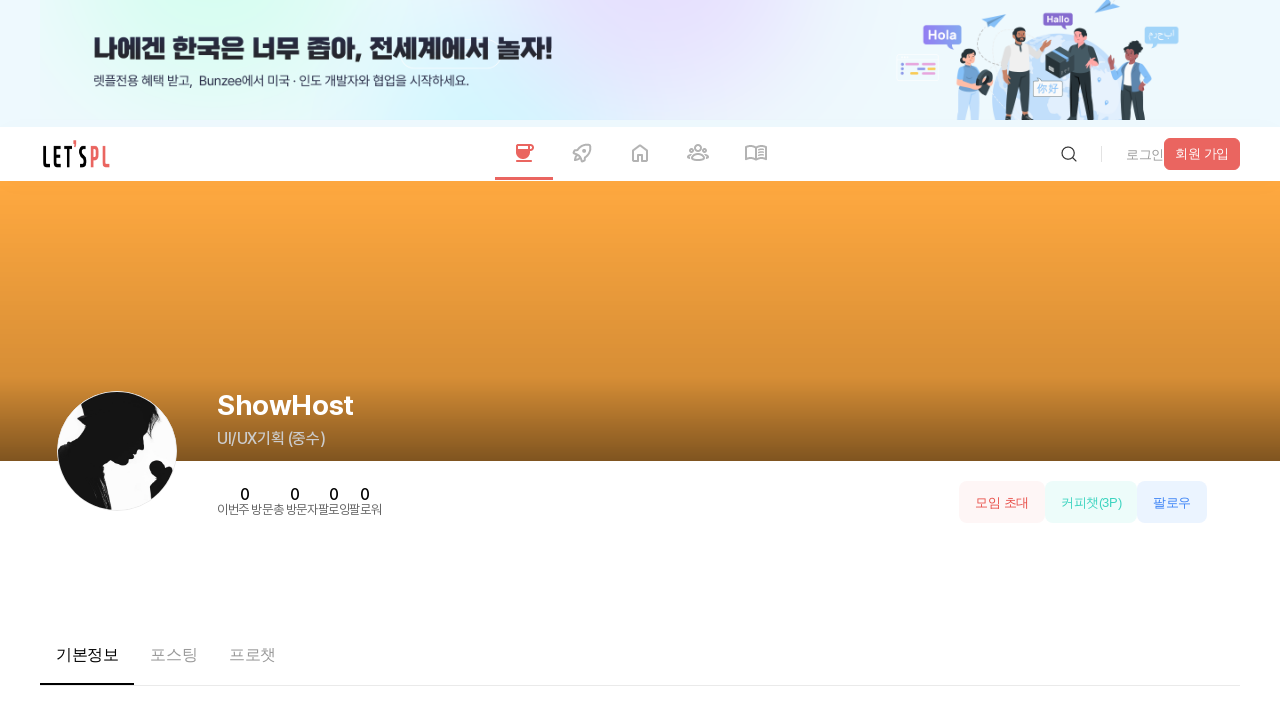

--- FILE ---
content_type: text/html; charset=utf-8
request_url: https://www.google.com/recaptcha/api2/aframe
body_size: 251
content:
<!DOCTYPE HTML><html><head><meta http-equiv="content-type" content="text/html; charset=UTF-8"></head><body><script nonce="1BUXtEpa-OfQ3RLEGj4Z8A">/** Anti-fraud and anti-abuse applications only. See google.com/recaptcha */ try{var clients={'sodar':'https://pagead2.googlesyndication.com/pagead/sodar?'};window.addEventListener("message",function(a){try{if(a.source===window.parent){var b=JSON.parse(a.data);var c=clients[b['id']];if(c){var d=document.createElement('img');d.src=c+b['params']+'&rc='+(localStorage.getItem("rc::a")?sessionStorage.getItem("rc::b"):"");window.document.body.appendChild(d);sessionStorage.setItem("rc::e",parseInt(sessionStorage.getItem("rc::e")||0)+1);localStorage.setItem("rc::h",'1768644015305');}}}catch(b){}});window.parent.postMessage("_grecaptcha_ready", "*");}catch(b){}</script></body></html>

--- FILE ---
content_type: text/css; charset=UTF-8
request_url: https://letspl.me/_next/static/css/acb24ca18a3daff2.css
body_size: 131548
content:
@charset "utf-8";.unit_checkNumber__3Wc69{display:flex;width:32px;height:32px;justify-content:center;align-items:center;border-radius:32px;background-color:#fff;font-size:14px}.unit_checkNumber__3Wc69.unit_active__aKsfg{color:#3b82f6;border:1px solid #3b82f6}.unit_checkNumber__3Wc69.unit_nonactive__pmAcR{color:#8d9398;border:1px solid #8d9398}.unit_checkNumber__3Wc69.unit_nonactive__pmAcR+span{color:#8d9398}.unit_commonStep__HqFNh{display:flex;gap:12px;font-weight:400}.unit_commonStep__HqFNh>li{display:flex;align-items:center;gap:12px}.unit_expoNoticeWrap__hjs0D{background-color:#f7f7f7;padding:16px 26px;flex-direction:row;align-items:center;justify-content:center}.unit_expoNoticeWrap__hjs0D p{font-size:14px;color:#666}.unit_expoRedNoticeWrap__adPRH{background-color:#fdefef;padding:16px 26px;border-right:6px;border-radius:8px;margin-top:24px}.unit_expoRedNoticeWrap__adPRH,.unit_expoRedNoticeWrap__adPRH p{display:flex;flex-direction:row;align-items:center;justify-content:center}.unit_expoRedNoticeWrap__adPRH p{font-size:14px;color:#ea6560}.unit_expoprogressewrap__7Fx2T{display:flex}.unit_expoprogressewrap__7Fx2T progress{width:100%;-webkit-appearance:none;-moz-appearance:none;appearance:none;height:8px}.unit_expoprogressewrap__7Fx2T progress::-webkit-progress-bar{background:#ececec;border-radius:0}.unit_expoprogressewrap__7Fx2T progress::-webkit-progress-value{border-radius:0;background:#4b4b4b}.unit_expoTitleWrap__zEsbW{display:flex;flex-direction:column;justify-content:center;gap:14px;margin-bottom:28px}.unit_expoTitleWrapTop__zTJFh,.unit_expoTitleWrapTop__zTJFh h3{display:flex;flex-direction:row;align-items:center}.unit_expoTitleWrapTop__zTJFh h3{font-size:20px;font-weight:400}.unit_expoTitleWrapTop__zTJFh span{font-size:20px;color:#000;margin-right:2px}.unit_expoTitleWrapTopRight__AeoO8{margin-left:40px}.unit_expoTitleWrapTopRightRadio__k_ebK{display:flex;flex-direction:row;gap:34px}.unit_expoTitleWrapTopRightRadioButton__oa_ZM{display:inline-flex;flex-direction:row;align-items:center;gap:10px}.unit_expoTitleWrapTopRightRadioButton__oa_ZM [type=radio]{vertical-align:middle;-webkit-appearance:none;-moz-appearance:none;appearance:none;border:1px solid #e3e3e3;border-radius:50%!important;width:18px;height:18px}.unit_expoTitleWrapTopRightRadioButton__oa_ZM [type=radio]:checked{border:4px solid #fff;background-color:#ea6560;position:relative;display:inline-flex;flex-direction:row;align-items:center;justify-content:center}.unit_expoTitleWrapTopRightRadioButton__oa_ZM [type=radio]:checked:before{content:" ";width:18px;height:18px;position:absolute;border-radius:100px!important;border:1px solid #e3e3e3;box-sizing:border-box;left:-3.5px;top:-3.4px}.unit_expoTitleWrapTopRightRadioButton__oa_ZM label{font-size:14px;color:#333}.unit_expoTitleWrapTopRightDate__pKhPP{display:inline-flex;flex-direction:row;align-items:center;gap:16px}.unit_expoTitleWrapTopRightDate__pKhPP input{height:auto!important;display:inline-flex;font-size:14px;border:1px solid #e3e3e3;padding:9.5px 16px;border-radius:6px}.unit_expoTitleWrapTopRightDate__pKhPP span{color:#333!important;font-size:14px}.unit_expoTitleWrap__zEsbW p{font-size:13px;color:#b1b1b1}.unit_expoInputWrap__SxMJQ{width:100%}.unit_expoInputWrapTitle__JL5jf{font-size:13px!important;display:flex;flex-direction:row;justify-content:flex-start;margin-top:0!important;color:#222!important;margin-bottom:10px}.unit_expoInputWrapGrayNoticeText__MDkty{color:#999!important;font-size:12px!important;display:flex;flex-direction:row;justify-content:flex-start;margin-top:20px!important}.unit_expoInputWrap__SxMJQ.unit_smWidth__u_j3s{width:100%}.unit_expoInputWrap__SxMJQ.unit_smWidth__u_j3s input{width:100%;border:1px solid #e3e3e3;padding:11px 16px;box-sizing:border-box;height:auto;font-size:14px;line-height:14px;border-radius:6px}.unit_expoInputWrap__SxMJQ.unit_smWidth__u_j3s input::-moz-placeholder{color:#b1b1b1}.unit_expoInputWrap__SxMJQ.unit_smWidth__u_j3s input::placeholder{color:#b1b1b1}.unit_expoInputWrap__SxMJQ input{width:100%;border:1px solid #e3e3e3;padding:11px 16px;box-sizing:border-box;height:auto;font-size:14px;line-height:14px;border-radius:6px!important}.unit_expoInputWrap__SxMJQ input::-moz-placeholder{color:#b1b1b1}.unit_expoInputWrap__SxMJQ input::placeholder{color:#b1b1b1}.unit_expoInputWrap__SxMJQ p{text-align:right;width:100%;color:#ea6560;font-size:11px;line-height:11px;margin-top:11px}.unit_expoTextAreaWrap___J3kf{width:100%}.unit_expoTextAreaWrapTitle__zU3D0{font-size:13px!important;display:flex;flex-direction:row;justify-content:flex-start;margin-top:0!important;color:#222!important;margin-bottom:10px}.unit_expoTextAreaWrap___J3kf textarea{width:100%;border:1px solid #e3e3e3;padding:15px 16px;box-sizing:border-box;height:auto;line-height:20px;border-radius:6px;resize:none;font-size:14px}.unit_expoTextAreaWrap___J3kf textarea::-moz-placeholder{color:#b1b1b1}.unit_expoTextAreaWrap___J3kf textarea::placeholder{color:#b1b1b1}.unit_expoCheckBoxWrap__pW1t1 input{-webkit-appearance:none;-moz-appearance:none;appearance:none;width:18px;height:18px;border-radius:.15em;margin-right:.5em;border:1px solid #e3e3e3;outline:none;cursor:pointer;accent-color:#ea6560}.unit_expoCheckBoxWrapText__SnPAc{font-size:14px}.unit_expoSelectBoxTitle__NP8BI{font-size:13px!important;display:flex;flex-direction:row;justify-content:flex-start;margin-top:0!important;color:#222!important;margin-bottom:10px}.unit_expoSelectBoxWrap__PUVvW{width:100%;padding:10.5px 16px;-webkit-appearance:none;-moz-appearance:none;appearance:none;border-radius:6px!important;border:1px solid #e3e3e3;font-size:14px;background-image:url(/public/assets/images/ic-arrow-up.svg);background-repeat:no-repeat;background-size:13px 12px;background-position:center right 12px}.unit_expoAddTeamBoxWrap__ww2ld{position:relative}.unit_expoAddTeamBoxWrapInput__dR4zr{display:flex;flex-direction:row;align-items:center;position:relative;width:100%}.unit_expoAddTeamBoxWrapInput__dR4zr button{position:absolute;right:16px}.unit_expoAddTeamkBoxWrapList__1B3_g{width:100%;box-sizing:border-box;padding:16px;border-radius:6px;border:1px solid #e3e3e3;display:flex;flex-direction:column;gap:8px;margin-top:20px}.unit_expoAddTeamkBoxWrapList__1B3_g li{display:flex;width:100%;align-items:center}.unit_expoAddTeamkBoxWrapUserCard__9WhxA{display:inline-flex;flex-direction:row;align-items:center}.unit_expoAddTeamkBoxWrapUserCard__9WhxA img{width:24px;height:24px;border-radius:4px;-o-object-fit:cover;object-fit:cover;margin-right:8px;flex-shrink:0}.unit_expoAddTeamkBoxWrapUserCard__9WhxA span{font-size:13px;color:#333}.unit_expoAddTeamkBoxWrapUserCardCloseBtn__hjcVL{display:inline-flex;margin-left:6px}.unit_expoAddTeamkBoxWrapUserCardCloseBtn__hjcVL img{width:16px;height:16px;-o-object-fit:cover;object-fit:cover}.unit_expoAddTeamkBoxWrapSelectedList__Mv2PK{padding:16px;gap:20px;flex-wrap:wrap}.unit_expoAddTeamkBoxWrapSelectedList__Mv2PK,.unit_expoAddTeamkBoxWrapSelectedList__Mv2PK li,.unit_expoCircleInput__zdYvG{display:flex;flex-direction:row;align-items:center}.unit_expoCircleInputCircleImage__IKoPF{width:44px;height:44px;background-color:#f6f6f6;border-radius:100px;overflow:hidden;flex-shrink:0;display:inline-flex;flex-direction:row;align-items:center;justify-content:center}.unit_expoCircleInputCircleImage__IKoPF img{width:44px;height:44px;-o-object-fit:cover;object-fit:cover}.unit_expoCircleInput__zdYvG input{width:100%;border:1px solid #e3e3e3;padding:11px 16px;box-sizing:border-box;height:auto;font-size:14px;line-height:14px;border-radius:6px;margin-left:14px}.unit_expoStarModal__Oc8qa{display:flex;flex-direction:row;align-items:center}.unit_expoStarModal__Oc8qa p{font-size:13px!important;display:flex;flex-direction:row;justify-content:flex-start;margin-right:20px;color:#222!important}.unit_expoStarModal__Oc8qa div{display:flex;flex-direction:row;align-items:center}@media screen and (max-width:600px){.unit_expoCheckBoxWrap__pW1t1 input{-webkit-appearance:none;-moz-appearance:none;appearance:none;width:18px;height:18px;border-radius:.15em;margin-right:.5em;border:1px solid #e3e3e3;outline:none;cursor:pointer}.unit_expoCheckBoxWrapText__SnPAc{font-size:14px}.unit_expoUploadImagetBoxWrap__MWKIU{display:flex;flex-direction:column}.unit_expoUploadImagetBoxWrapLeft__s8S7q{width:230px;height:230px;background-color:#f5f5f5;overflow:hidden;display:flex;flex-direction:row;align-items:center;justify-content:center;background-image:url(/public/assets/images/ico_upload_image.svg);background-repeat:no-repeat;background-position:50%;background-size:43px 43px;margin-right:28px;flex-shrink:0;border-radius:4px;cursor:pointer}.unit_expoUploadImagetBoxWrapLeft__s8S7q img{width:100%;height:100%;-o-object-fit:contain;object-fit:contain}.unit_expoUploadImagetBoxWrapRight__w_0Ft{display:flex;flex-direction:column;justify-content:flex-end;align-items:flex-start;margin-top:24px}.unit_expoUploadImagetBoxWrapRight__w_0Ft button{margin-bottom:20px;width:100%}.unit_expoTitleWrap__zEsbW{display:flex;flex-direction:column;justify-content:center;gap:14px;margin-bottom:12px}.unit_expoTitleWrapTop__zTJFh{display:flex;flex-direction:column;align-items:flex-start}.unit_expoTitleWrapTop__zTJFh h3{display:flex;flex-direction:row;align-items:center;font-size:1.125rem;font-weight:400}.unit_expoTitleWrapTop__zTJFh span{font-size:20px;color:#000}.unit_expoTitleWrapTopRight__AeoO8{margin-left:0;margin-top:8px}.unit_expoTitleWrapTopRightRadio__k_ebK{display:flex;flex-direction:row;gap:34px}.unit_expoTitleWrapTopRightRadioButton__oa_ZM{display:inline-flex;flex-direction:row;align-items:center;gap:10px}.unit_expoTitleWrapTopRightRadioButton__oa_ZM [type=radio]{vertical-align:middle;-webkit-appearance:none;-moz-appearance:none;appearance:none;border:1px solid #e3e3e3;border-radius:50%!important;width:18px;height:18px}.unit_expoTitleWrapTopRightRadioButton__oa_ZM [type=radio]:checked{border:4px solid #fff;background-color:#ea6560;position:relative}.unit_expoTitleWrapTopRightRadioButton__oa_ZM label{font-size:14px;color:#333}.unit_expoTitleWrapTopRightDate__pKhPP{display:inline-flex;flex-direction:row;align-items:center;gap:16px}.unit_expoTitleWrapTopRightDate__pKhPP input{height:auto!important;display:inline-flex;font-size:14px;border:1px solid #e3e3e3;padding:9.5px 16px;border-radius:6px}.unit_expoTitleWrapTopRightDate__pKhPP span{color:#333!important;font-size:14px}.unit_expoTitleWrap__zEsbW p{font-size:13px;color:#b1b1b1}.unit_expoAddTeamkBoxWrapList__1B3_g{width:100%;box-sizing:border-box;padding:16px;border-radius:6px;border:1px solid #e3e3e3;display:flex;flex-direction:column;gap:8px;margin-top:20px}.unit_expoAddTeamkBoxWrapList__1B3_g li{display:flex;width:100%;align-items:center}.unit_expoAddTeamkBoxWrapUserCard__9WhxA{display:inline-flex;flex-direction:row;align-items:center}.unit_expoAddTeamkBoxWrapUserCard__9WhxA img{width:24px;height:24px;border-radius:4px;-o-object-fit:cover;object-fit:cover;margin-right:8px;flex-shrink:0}.unit_expoAddTeamkBoxWrapUserCard__9WhxA span{font-size:13px;color:#333}.unit_expoAddTeamkBoxWrapUserCardCloseBtn__hjcVL{display:inline-flex;margin-left:6px}.unit_expoAddTeamkBoxWrapUserCardCloseBtn__hjcVL img{width:12px;height:12px;-o-object-fit:cover;object-fit:cover}.unit_expoAddTeamkBoxWrapSelectedList__Mv2PK{flex-wrap:wrap;padding:0;margin:12px 0;gap:20px}.unit_expoAddTeamkBoxWrapSelectedList__Mv2PK,.unit_expoAddTeamkBoxWrapSelectedList__Mv2PK li{display:flex;flex-direction:row;align-items:center}}.unit_projectAdNoContent__5XkZW{max-width:100%;width:100%;background-color:#fafafa;padding:25px 0;display:flex;flex-direction:row;align-items:center;justify-content:center}.unit_projectAdNoContent__5XkZW span{font-size:14px;color:#333}.unit_projectBanner__Jcbju{max-width:100%;width:100%;position:relative;padding:10px 45px;box-sizing:border-box;border-radius:4px;display:flex;justify-content:space-between;overflow:hidden;margin-top:0;margin-bottom:10px;margin-right:10px;cursor:pointer}@media(min-width:360px){.unit_projectBanner__Jcbju{padding:14px 25px;flex-direction:column}}@media(min-width:768px){.unit_projectBanner__Jcbju{padding:10px 45px;flex-direction:row}}.unit_projectBanner__Jcbju.unit_typeDefault__QoOim{background:linear-gradient(90.99deg,#85caf1,#e5e4ba 86.96%),#fff}.unit_projectBanner__Jcbju.unit_typeRed__j1FAj{background-color:red}.unit_projectBanner__Jcbju.unit_typePurple__yz8CM{background-color:#9f70fb}.unit_projectBannerTextWrap__QVLwQ{display:inline-flex;flex-direction:column;flex:1 1}@media(min-width:360px){.unit_projectBannerTextWrap__QVLwQ{max-width:100%}}@media(min-width:768px){.unit_projectBannerTextWrap__QVLwQ{max-width:62%}}.unit_projectBannerTextWrap__QVLwQ span:first-child{color:#222;font-size:16px;font-weight:400}.unit_projectBannerTextWrap__QVLwQ span:last-child{color:#333;font-size:12px;overflow:hidden;text-overflow:ellipsis;display:-webkit-box;-webkit-line-clamp:2;-webkit-box-orient:vertical;word-break:break-all}.unit_projectBannerImage__XYsPu{display:inline-flex;justify-content:flex-end;align-items:center;justify-content:center;position:absolute;right:0;top:0;height:100%}@media(min-width:360px){.unit_projectBannerImage__XYsPu{width:100%}}@media(min-width:768px){.unit_projectBannerImage__XYsPu{width:50%}}.unit_projectBannerImage__XYsPu img{position:absolute;height:100%}.unit_projectBannerDateInfo__x_F9q{padding:4px 10px;border-radius:100px;background-color:#abd4ad;color:#fff;font-weight:400;font-size:14px}@media(min-width:360px){.unit_projectBannerDateInfo__x_F9q{position:relative;right:0;top:0;margin-top:10px;text-align:center}}@media(min-width:768px){.unit_projectBannerDateInfo__x_F9q{position:absolute;right:18px;top:18px;margin:0;text-align:start}}.unit_projectAdListTitle__8B_LZ{display:flex;flex-direction:column;gap:4px;margin-bottom:20px}.unit_projectAdListTitleTop__R1IZY{display:flex;justify-content:space-between;align-items:center}.unit_projectAdListTitleTopTitleWrap__Z0pxB{display:flex;flex-direction:row;align-items:center}.unit_projectAdListTitleTopTitleWrapToolTip__dxw8m{background-image:url(/public/assets/images/ic_alert_circle.svg);background-size:contain;width:24px;height:24px;margin-left:6px;background-repeat:no-repeat;position:relative}.unit_projectAdListTitleTopTitleWrapToolTip__dxw8m:hover .unit_projectAdListTitleTopTitleWrapToolTipTextBox__4s1qi{display:block}.unit_projectAdListTitleTopTitleWrapToolTipText__w7_iq{font-size:12px;line-height:16px;display:block}.unit_projectAdListTitleTopTitleWrapToolTipUnderLineText__4qkzi{font-size:12px;line-height:16px;display:block;text-decoration:underline}.unit_projectAdListTitleTopTitleWrapToolTipTextBox__4s1qi{background-color:#000;opacity:.8;color:#fff;padding:11px 34px 12px 32px;box-sizing:border-box;border-radius:20px;position:absolute;max-width:390px;width:auto;min-width:390px;z-index:99;top:-20px;left:45px;display:none}.unit_projectAdListTitleTopTitleWrapToolTipTextBox__4s1qi:after{content:" ";position:absolute;margin-top:-9px;border:18px solid transparent;border-right-color:#000}@media(min-width:360px){.unit_projectAdListTitleTopTitleWrapToolTipTextBox__4s1qi:after{transform:rotate(88deg);top:-18px;right:36%}}@media(min-width:768px){.unit_projectAdListTitleTopTitleWrapToolTipTextBox__4s1qi:after{transform:none;top:24px;right:98%}}.unit_projectAdListTitleTop__R1IZY h2{font-size:18px;color:#333}.unit_projectAdListTitleTop__R1IZY h3{font-size:14px!important;color:#333}.unit_projectAdListTitleTopToggleWrap__deHgY{margin-left:20px;display:inline-flex;flex-direction:row;align-items:center}.unit_projectAdListTitleTopToggleWrap__deHgY button{padding:5px 11px!important;font-size:13px!important}.unit_projectAdListTitleTopToggleWrapSwitch__oIZaD{position:relative;display:inline-block;width:60px;height:30px;margin-left:10px}.unit_projectAdListTitleTopToggleWrapSwitch__oIZaD input{opacity:0;width:0;height:0}.unit_projectAdListTitleTopToggleWrapSwitch__oIZaD span{position:absolute;cursor:pointer;top:0;left:0;right:0;bottom:0;background-color:#ccc;transition:.4s;border-radius:20px}.unit_projectAdListTitleTopToggleWrapSwitch__oIZaD span:before{position:absolute;content:"";height:22px;width:22px;left:5px;bottom:4px;background-color:#fff;transition:.4s;border-radius:50%}.unit_projectAdListTitleTopToggleWrapSwitch__oIZaD input:checked+span{background-color:#ea6560}.unit_projectAdListTitleTopToggleWrapSwitch__oIZaD input:focus+span{box-shadow:0 0 1px #ea6560}.unit_projectAdListTitleTopToggleWrapSwitch__oIZaD input:checked+span:before{transform:translateX(28px)}.unit_projectAdListTitleTopCountText__vIm71{font-size:16px;color:#999;margin-left:12px}.unit_projectAdListTitleIntroText__944Jq{font-size:12px;color:#333;display:inline-flex;flex-direction:row;align-items:center}.unit_projectAdListTitleIntroText__944Jq span{font-size:12px!important;color:#ea6560;margin-left:2px;margin-right:1px}.unit_projectAdListTitleSubText__ZtcVh{font-size:12px;color:#b1b1b1;display:inline-flex;flex-direction:row;align-items:center}.unit_projectAdListTitleSubText__ZtcVh span{font-size:12px;color:#ea6560;margin-left:2px;margin-right:1px}.unit_noContent__veLJ_{display:flex;justify-content:center;align-items:center;height:80dvh}.unit_expoScreenShotInfoBooth__YLQ4U{margin-bottom:30px}.unit_expoScreenShotInfoBoothTop__pesMu{display:flex;flex-direction:row;justify-content:space-between;align-items:center;margin-bottom:16px}.unit_expoScreenShotInfoBoothTop__pesMu h1{font-size:18px;margin-right:20px;font-weight:400;margin-bottom:12px;display:-webkit-box;-webkit-line-clamp:2;-webkit-box-orient:vertical;overflow:hidden;text-overflow:ellipsis}.unit_expoScreenShotInfoBoothTop__pesMu h2,.unit_expoScreenShotInfoBoothTop__pesMu h3{font-size:14px;margin-right:20px;font-weight:400;margin-bottom:12px;display:-webkit-box;-webkit-line-clamp:2;-webkit-box-orient:vertical;overflow:hidden;text-overflow:ellipsis}.unit_expoScreenShotInfoBoothTop__pesMu h4{font-size:18px;margin-right:20px;font-weight:400;margin-bottom:12px}.unit_expoScreenShotInfoBoothTopRight__GIpR9{flex-shrink:0}.unit_expoScreenShotInfoBoothBottomScreenShotBox__tvgRB{display:flex;flex-direction:row;gap:16px;overflow-x:auto;white-space:nowrap;flex-shrink:0;padding-bottom:12px}.unit_expoScreenShotInfoBoothBottomScreenShotBox__tvgRB::-webkit-scrollbar{height:6px}.unit_expoScreenShotInfoBoothBottomScreenShotBox__tvgRB::-webkit-scrollbar-thumb{background-color:#555}.unit_expoScreenShotInfoBoothBottomScreenShotBox__tvgRB::-webkit-scrollbar-track{background-color:#ececec}.unit_expoScreenShotInfoBoothBottomScreenShotBoxWrap__deqAk{width:412px;height:290px;display:flex;flex-direction:row;align-items:center;justify-content:center;overflow:hidden;position:relative;border:1px solid #f3f3f4;flex-shrink:0}.unit_expoScreenShotInfoBoothBottomScreenShotBoxWrap__deqAk img{width:412px;height:290px;-o-object-fit:contain;object-fit:contain}.unit_expoScreenShotInfoBoothBottomScreenShotBoxWrap__deqAk button{width:28px;height:28px;border-radius:100px;background-color:#f6f6f6;position:absolute;top:10px;right:16px}.unit_expoScreenShotInfoBoothBottomScreenShotBoxWrap__deqAk button img{width:8px;height:8px;-o-object-fit:contain;object-fit:contain}.unit_questViewLink__dxEsD{display:flex;flex-direction:row;width:100%}@media(min-width:360px){.unit_questViewLink__dxEsD{gap:8px;flex-direction:column}}@media(min-width:768px){.unit_questViewLink__dxEsD{gap:0;flex-direction:row}}.unit_questViewLinkTit__bCtX3{display:inline-flex;flex-direction:row;align-items:center;max-width:100px;width:100%;gap:4px}.unit_questViewLinkTit__bCtX3 img{width:24px;height:24px;-o-object-fit:cover;object-fit:cover;border-radius:100px}.unit_questViewLinkTit__bCtX3 h3{font-size:18px;font-style:normal;font-weight:500;line-height:18px;letter-spacing:-.4px;color:#000}.unit_questViewLinkBtn__oBMy_{cursor:pointer;box-sizing:border-box;border:1px solid #e3e3e3;padding:14px 16px;background-color:#fff;width:100%;margin-left:40px;border-radius:8px;font-style:normal;font-weight:400;font-size:14px;line-height:14px;letter-spacing:-.4px;color:#000;border-radius:6px}@media(min-width:360px){.unit_questViewLinkBtn__oBMy_{margin-left:0}}@media(min-width:768px){.unit_questViewLinkBtn__oBMy_{margin-left:40px}}.unit_questViewLinkDesc__3zlRR{width:100%;color:#666;background-color:#f7f7f7;box-sizing:border-box;border-radius:8px;font-size:14px;font-style:normal;font-weight:400;line-height:20px;letter-spacing:-.4px;word-break:keep-all}@media(min-width:360px){.unit_questViewLinkDesc__3zlRR{padding:12px 16px;margin-left:0}}@media(min-width:768px){.unit_questViewLinkDesc__3zlRR{margin-left:40px;padding:16px}}.unit_resumeWrap__HqKh_{display:flex;flex-direction:column;align-items:flex-start;padding-top:12px;padding-bottom:20px;box-sizing:border-box}.unit_resumeWrapQuestSection___dtg6{width:100%;display:flex;flex-direction:column;gap:24px}.unit_resumeWrapQuestSectionList__ErOiE{display:flex;width:100%}.unit_resumeWrapQuestSectionListStoryWrap__9QD7e{width:100%;display:flex;flex-direction:column;gap:12px}.unit_resumeWrapQuestSectionListStoryWrap__9QD7e div{display:flex;flex-direction:row;justify-content:space-between;align-items:center}.unit_resumeWrapQuestSectionListStoryWrapTitleText__ztU2Z{font-size:15px;line-height:15px;letter-spacing:-.4px}.unit_resumeWrapQuestSectionListStoryWrapTimeText__K_ZnG{font-size:13px!important;letter-spacing:-.4px;color:#666}.unit_resumeWrapQuestSectionListStoryWrap__9QD7e a{display:flex;width:100%;box-sizing:border-box;padding:14px 20px;font-size:13px;line-height:13px;color:#333;border:1px solid #ebebeb;border-radius:8px;text-decoration:underline}.unit_resumeWrapPortfolio__NaVRs{width:100%;display:flex;flex-direction:column;gap:13px}.unit_resumeWrapPortfolioList__H9G1K{display:flex;flex-direction:row;align-items:center;gap:14px}.unit_resumeWrapPortfolioListIconImage__8OSx4{width:44px;height:44px;background-color:#fff;border:1px solid #eaeaea;border-radius:100px;display:inline-flex;flex-direction:row;align-items:center;justify-content:center}.unit_resumeWrapPortfolioListIconImage__8OSx4 img{width:24px;height:24px;-o-object-fit:contain;object-fit:contain}.unit_resumeWrapPortfolioListText__27u4K{width:100%;font-size:14px;line-height:14px;color:#333;box-sizing:border-box;border-radius:6px;padding:15px 16px;border:1px solid #e3e3e3;text-decoration:underline}.unit_resumeWrapBooth___qel0{grid-template-columns:50% 50%;display:grid;place-items:center;grid-row-gap:10px;grid-column-gap:.5%;box-sizing:border-box}.unit_resumeWrapLeft__ra6Ye{width:100%;display:inline-flex;flex-shrink:0;flex-direction:row;align-items:center;gap:12px;margin-bottom:12px;margin-top:12px;padding-bottom:16px;border-bottom:1px solid #000!important}.unit_resumeWrapLeft__ra6Ye h3{font-size:18px;font-weight:700;color:#000}.unit_resumeWrapLeft__ra6Ye h4{font-size:18px;font-weight:700;color:#ea6560}.unit_resumeWrapLeftBgGray__q2Thw{background-color:#efefef;font-size:13px;line-height:14px;border-radius:4px}.unit_resumeWrapLeftBgGray__q2Thw,.unit_resumeWrapLeftBorder__lcS7r{color:#5d5d5d;font-size:12px;box-sizing:border-box;padding:4px 8px;letter-spacing:-.4px}.unit_resumeWrapLeftBorder__lcS7r{border:1px solid #e3e3e3;line-height:12px;border-radius:100px}.unit_resumeWrapReviewSection__JwIOf{display:flex;flex-direction:row;gap:6px;flex-wrap:wrap}.unit_resumeWrapReviewSectionListReview__yOHSb{border:1px solid #dfe3e4;box-sizing:border-box;padding:10px;border-radius:8px;width:32%;min-height:200px;position:relative}.unit_resumeWrapReviewSectionListReviewContent__63M5F{margin-top:8px}.unit_resumeWrapReviewSectionListReviewContent__63M5F p{font-size:14px;color:#333;line-height:18px;overflow:hidden;text-overflow:ellipsis;display:-webkit-box;-webkit-line-clamp:6;-webkit-box-orient:vertical}.unit_resumeWrapReviewSectionListReviewBottom__2usgp{display:flex;flex-direction:row;justify-content:space-between;margin-top:12px;position:absolute;left:10px;bottom:12px;width:90%}.unit_resumeWrapReviewSectionListReviewBottomReview__yGaTA img{width:20px;height:20px;-o-object-fit:contain;object-fit:contain}.unit_resumeWrapReviewSectionListReviewBottomDate__c61lX{font-size:12px;color:#666}.unit_resumeWrapSection__WsjqG{display:flex;flex-direction:column;width:100%;gap:16px}.unit_resumeWrapSectionSkillList__Ahmps{display:flex;flex-direction:row;flex-wrap:wrap;gap:6px}.unit_resumeWrapSectionSkillListContent__uebhw{gap:2px;display:flex;flex-direction:row;align-items:center;border:1px solid #e3e3e3;padding:12px 16px;border-radius:100px}.unit_resumeWrapSectionSkillListContent__uebhw img{width:18px;height:18px;-o-object-fit:contain;object-fit:contain}.unit_resumeWrapSectionSkillListContentName__TRj9N{display:inline-flex;flex-direction:row;align-items:center;gap:2px}.unit_resumeWrapSectionSkillListContentName__TRj9N span{font-size:13px;color:#333}.unit_resumeWrapSectionSkillListContentStar__ZXnct,.unit_resumeWrapSectionSkillListContentStar__ZXnct i{display:inline-flex;flex-direction:row;align-items:center}.unit_resumeWrapSectionSkillListContentStar__ZXnct i img{width:14px;height:14px;-o-object-fit:cover;object-fit:cover}.unit_resumeWrapSectionHistory__4mJuF{display:flex;flex-direction:column;gap:20px;width:100%}.unit_resumeWrapSectionHistoryList__oqaE_{border:1px solid #e7e7e7;border-radius:12px;box-sizing:border-box;padding:20px}.unit_resumeWrapSectionHistoryListTitle__28LAU{display:flex;flex-direction:row;justify-content:space-between;align-items:center;margin-bottom:20px}.unit_resumeWrapSectionHistoryListTitleText__GIQFm{font-size:16px;line-height:16px;font-weight:700;letter-spacing:-.4px}.unit_resumeWrapSectionHistoryListTitleDuration__Z4zNi{font-size:13px;color:#666;display:inline-flex;flex-direction:row;align-items:center}.unit_resumeWrapSectionHistoryListTitleDuration__Z4zNi span{font-size:13px;color:#ea6560}.unit_resumeWrapSectionHistoryListMiddle__2QU8m{font-size:15px;color:#333;letter-spacing:-.4px;line-height:15px;display:block;text-decoration:underline;margin-bottom:12px}.unit_resumeWrapSectionHistoryListLight__v_XTG{font-size:14px;color:#676767;line-height:22px;letter-spacing:-.4px}.unit_resumeWrapSectionList__DEpTb{display:flex;flex-direction:row;justify-content:space-between;align-items:center;border:1px solid #e7e7e7;box-sizing:border-box;padding:20px;border-radius:12px}.unit_resumeWrapSectionListStoryWrap__ipuRS{display:flex;flex-direction:column;width:100%}.unit_resumeWrapSectionListStoryWrap__ipuRS div{display:flex;flex-direction:row;justify-content:space-between;align-items:center}.unit_resumeWrapSectionListStoryWrap__ipuRS div span{font-size:14px}.unit_resumeWrapSectionListStoryWrap__ipuRS div span:last-child{color:#ea6560;font-size:14px;font-weight:400}.unit_resumeWrapSectionListStoryWrap__ipuRS a{box-sizing:border-box;padding:8px 6px;border:1px solid #e3e3e3;border-radius:4px;font-size:14px;text-decoration:underline;margin-top:12px}.unit_resumeWrapSectionListStoryWrap__ipuRS input{box-sizing:border-box;padding:8px 6px;border:1px solid #e3e3e3;border-radius:4px;margin-top:6px}.unit_resumeWrapSectionListPortfolioLinkText__15AVq{font-size:14px;text-decoration:underline}.unit_resumeWrapSectionListLeft__WFYsu{display:inline-flex;flex-direction:column;max-width:80%}.unit_resumeWrapSectionListLeftBold__KTWen{font-size:14px;font-weight:400;margin-bottom:12px}.unit_resumeWrapSectionListLeftNormal__m51RX{font-size:16px;font-weight:400}.unit_resumeWrapSectionListLeftMiddle__HZMWS{font-weight:400;font-size:14px}.unit_resumeWrapSectionListLeftLight__AS5NL{font-weight:lighter;font-size:14px}.unit_resumeWrapSectionListRight__psmyL span{font-size:13px;color:#ea6560}.unit_resumeWrapSectionListProject__HLQBA{width:100%;display:flex;flex-direction:column;padding-bottom:12px}.unit_resumeWrapSectionListProject__HLQBA span:first-child{font-size:16px;font-weight:400;margin-bottom:12px;margin-top:12px;margin-right:12px}.unit_resumeWrapSectionListProject__HLQBA span:nth-child(2){font-size:14px;margin-bottom:12px}.unit_resumeWrapSectionListProject__HLQBA a{font-size:14px;text-decoration:underline}.unit_resumeWrapSectionListProjectBox__m6a7y{width:100%;display:flex;flex-direction:row;align-items:center;border:1px solid #dfe3e4;box-sizing:border-box;padding:10px;border-radius:8px}.unit_resumeWrapSectionListProjectBoxImage__jbTip{width:100px;height:100px;display:inline-flex;flex-direction:row;border:1px solid #eaeaea;border-radius:6px;overflow:hidden;margin-right:12px;flex-shrink:0}.unit_resumeWrapSectionListProjectBoxImage__jbTip img{width:100px;height:100px;-o-object-fit:cover;object-fit:cover}.unit_resumeWrapSectionListProjectBoxRedTag__1czdV{font-size:12px!important;color:#ea6560;background-color:#fdeeee;box-sizing:border-box;padding:3px 8px;border-radius:100px;display:inline-flex;align-items:center;gap:4px}.unit_resumeWrapSectionListProjectBoxRedTag__1czdV:before{content:" ";width:4px;height:4px;background-color:#e0403a;border-radius:100px}.unit_resumeWrapSectionListProjectBoxGreenTag__CgFdF{font-size:12px!important;color:#1ec0ac;background-color:#edfcfa;box-sizing:border-box;padding:3px 8px;border-radius:100px;display:inline-flex;align-items:center;gap:4px}.unit_resumeWrapSectionListProjectBoxGreenTag__CgFdF:before{content:" ";width:4px;height:4px;background-color:#1ec0ac;border-radius:100px}.unit_resumeWrapSectionListProjectBoxText__m5bgc{display:inline-flex;flex-direction:column;align-items:flex-start}.unit_resumeWrapSectionListProjectBoxTextGray__zo16V{font-size:14px!important;line-height:14px;color:#b1b1b1;font-weight:300;margin-top:5px!important;margin-bottom:5px!important}.unit_resumeWrapSectionListProjectBoxTextBlack__flhj3{color:#000;text-decoration:underline}.unit_resumeWrapSectionListProjectBoxTextBlack__flhj3,.unit_resumeWrapSectionListProjectBoxTextRed__kcnyK{font-size:14px!important;overflow:hidden;text-overflow:ellipsis;display:-webkit-box;-webkit-line-clamp:1;-webkit-box-orient:vertical;font-weight:400;margin-top:5px!important;margin-bottom:5px!important}.unit_resumeWrapSectionListProjectBoxTextRed__kcnyK{color:#ea6560}.unit_resumeWrapSectionListProjectTextInfo__WSO7u{display:flex;flex-direction:column;margin-top:12px;margin-bottom:12px}.unit_resumeWrapSectionListProjectTextInfoBox__ai8le{display:flex;flex-direction:column;gap:4px;background-color:#f8f8f8;box-sizing:border-box;padding:28px 24px;border-radius:18px}.unit_resumeWrapSectionListProjectTextInfoBoxMoreButton__9IVAw{display:flex;flex-direction:row;justify-content:center;padding-bottom:16px;background:#f8f8f8;margin-bottom:16px;border-bottom-left-radius:16px;border-bottom-right-radius:16px}.unit_resumeWrapSectionListProjectTextInfoBoxMoreButton__9IVAw button{color:#666}.unit_resumeWrapSectionListProjectTextInfoBoxMoreButton__9IVAw button img{width:28px;height:28px}.unit_resumeWrapSectionListProjectTextInfoBoxImgText__0XHJf{align-items:center;margin-bottom:6px}.unit_resumeWrapSectionListProjectTextInfoBoxImgText__0XHJf span{padding:0!important;margin:0!important;display:inline-flex;flex-direction:row;align-items:center;justify-content:center;box-sizing:border-box;border-radius:100px;background-color:#f6f6f6}.unit_resumeWrapSectionListProjectTextInfoBoxImgText__0XHJf span button{margin:0!important;display:inline-flex;flex-direction:row;align-items:center;justify-content:center;padding:4px!important}.unit_resumeWrapSectionListProjectTextInfoBoxImgText__0XHJf span button img{margin:0!important;padding:0!important;width:22px;height:22px;-o-object-fit:cover;object-fit:cover}.unit_resumeWrapSectionListProjectTextInfoBoxImgText__0XHJf a{font-size:14px;margin-left:8px}.unit_resumeWrapSectionListProjectTextInfoBoxRow__ZesrT{display:flex;flex-direction:row;justify-content:space-between;align-items:flex-start!important;margin-bottom:10px}.unit_resumeWrapSectionListProjectTextInfoBoxRowLeft__i60yc{display:flex;flex-direction:row;align-items:center}.unit_resumeWrapSectionListProjectTextInfoBoxRowIcon__a1UkX{width:24px;height:24px;margin-right:4px}.unit_resumeWrapSectionListProjectTextInfoBoxRowIcon__a1UkX img{width:100%;-o-object-fit:cover;object-fit:cover}.unit_resumeWrapSectionListProjectTextInfoBoxRowText__ikrY6{flex:1 1!important;width:100%;margin-right:20px;margin-bottom:0!important;display:flex;flex-direction:row;align-items:center}.unit_resumeWrapSectionListProjectTextInfoBoxRowTextTag__MjaCV{background-color:#f7f3ff;font-size:12px!important;line-height:12px;color:#753ccd;border-radius:100px;padding:8px 12px;margin-right:4px!important;flex-shrink:0;margin-bottom:0!important;margin-top:0!important}.unit_resumeWrapSectionListProjectTextInfoBoxRowTextTaskText__jKQvB{margin-bottom:0!important}.unit_resumeWrapSectionListProjectTextInfoBoxRedText__O9xo5{color:#ea6560;font-size:14px;font-weight:400;margin-bottom:0!important}.unit_resumeWrapSectionListProjectTextInfoBoxBlackText__LzVMw{font-size:14px;color:#333;margin-bottom:0!important}.unit_resumeWrapSectionListProjectTextInfoBoxTitle__17Mba{font-size:16px!important;font-weight:400!important;width:100%;padding-bottom:5px;margin-bottom:12px;display:flex;flex-direction:row;align-items:center}.unit_resumeWrapSectionListProjectTextInfoBoxTitleCheckIconWrap__jDrs3{display:inline-flex;flex-direction:row;align-items:center;gap:4px;margin-left:10px}.unit_resumeWrapSectionListProjectTextInfoBoxTitleCheckIconWrap__jDrs3 span{font-size:12px!important;margin:0!important;color:#666!important}.unit_resumeWrapSectionListProjectTextInfoBoxTitleCheckIconWrap__jDrs3 img{width:20px;height:20px;-o-object-fit:cover;object-fit:cover;margin:0!important}.unit_resumeWrapSectionListProjectTextInfoBoxTitleCheckIconWrapDivide__SYIZk{font-size:12px;color:#666!important;padding-left:4px!important;padding-right:4px!important;display:inline-block}.unit_resumeWrapSectionListProjectTextInfoBoxTitleGray__euRyW{font-size:14px;font-weight:400;margin-right:4px}.unit_resumeWrapSectionListProjectTextInfoBox__ai8le div{display:flex;flex-direction:row;align-items:center}.unit_resumeWrapSectionListProjectTextInfoBox__ai8le div span{font-size:14px}.unit_resumeWrapSectionListProjectTextInfoBox__ai8le div img{margin-right:12px}.unit_resumeWrapRowWrap__rup46{display:flex;flex-direction:column}.unit_resumeWrapRowWrapBox__l5Z_T{flex:1 1}.unit_resemeInput__TCJ6o{display:flex;flex-direction:row;align-items:center}.unit_resemeInputText__KUzby{font-size:14px;color:#333}.unit_resemeInputTextarea__nMLTN{display:flex;flex-direction:column;margin-top:16px}.unit_resemeInputTextareaLabel__lm_CZ{font-size:16px;color:#333;display:flex;flex-direction:row;align-items:center}.unit_resemeInputTextareaLabel__lm_CZ:before{content:" ";display:inline-block;width:4px;height:4px;background-color:#ea6560;margin-right:4px;border-radius:100px}.unit_resemeInputTextarea__nMLTN textarea{border:1px solid #ddd;resize:none;border-radius:6px;margin-top:12px;padding:10px;font-size:14px}.unit_resemeInputCheckbox__OYVBT{display:flex;align-items:center;position:relative;margin-right:8px;cursor:pointer;padding:8px 0;height:20px}.unit_resemeInputCheckbox__OYVBT input{position:absolute;opacity:0;cursor:pointer;height:100%;width:100%;z-index:2}.unit_resemeInputCheckbox__OYVBT .unit_resemeInputCheckboxMark__PADef{position:relative;height:20px;width:20px;background-color:#fff;border:1px solid #bcbccb;box-sizing:border-box;display:flex;align-items:center;justify-content:center}.unit_resemeInputCheckbox__OYVBT input:checked+.unit_resemeInputCheckboxMark__PADef{background-color:#ea6560;border:none}.unit_resemeInputCheckbox__OYVBT input:disabled+.unit_resemeInputCheckboxMark__PADef{background-color:#eaeaea;border:none}.unit_resemeInputCheckbox__OYVBT input:checked+.unit_resemeInputCheckboxMark__PADef:after{content:"";position:absolute;left:8px;top:3px;width:4px;height:10px;border:solid #fff;border-width:0 2px 2px 0;transform:rotate(45deg);display:block}.unit_userInfoWrap__3Gsal{display:flex;flex-direction:column}.unit_userInfoWrapTop__8WsM_{display:flex;flex-direction:row;align-items:center;justify-content:space-between;gap:30px}.unit_userInfoWrapTopLeft__LCgLb{display:flex;flex-direction:row;align-items:center;gap:40px}.unit_userInfoWrapTopLeftProfileImg__y8LL_{background-color:#fff;border:1px solid #eaeaea;width:100px;height:100px;display:inline-flex;flex-direction:row;border-radius:6px;overflow:hidden;flex-shrink:0}.unit_userInfoWrapTopLeftProfileImg__y8LL_ img{width:100px;height:100px;-o-object-fit:contain;object-fit:contain}.unit_userInfoWrapTopLeftTextInfo__bjg8h{display:flex;flex-direction:column}.unit_userInfoWrapTopLeftTextInfo__bjg8h h3{font-size:18px}.unit_userInfoWrapTopLeftTextInfo__bjg8h ul{display:inline-flex;flex-direction:column;margin-top:20px}.unit_userInfoWrapTopLeftTextInfo__bjg8h ul li{font-size:14px;color:#333}.unit_userInfoWrapTopIntro__3s_VQ{margin-bottom:20px;width:900px}.unit_userInfoWrapTopIntro__3s_VQ textarea{padding:20px 24px;box-sizing:border-box;border-radius:8px;background-color:#f8f8f8;color:#333;width:900px;font-size:15px;resize:none;border:none}.unit_userInfoWrapTopIntro__3s_VQ p{box-sizing:border-box;width:100%;font-size:14px;font-weight:400;color:#333;width:900px;min-height:21px;resize:none;border:none}.unit_userInfoWrapTopQrCodeWrap__XC8Gx{display:inline-flex;flex-direction:column;align-items:center}.unit_userInfoWrapTopQrCodeWrapImg__WKXxe{width:100px;height:100px;display:inline-flex;overflow:hidden}.unit_userInfoWrapTopQrCodeWrapImg__WKXxe img{width:100px;height:100px;display:flex;-o-object-fit:contain;object-fit:contain}.unit_userInfoWrapTopQrCodeWrapNotice__lzDbu{display:inline-flex;flex-direction:column;align-items:center;margin-top:6px}.unit_userInfoWrapTopQrCodeWrapNoticeBlack__kRc_7{font-size:13px;color:333}.unit_userInfoWrapTopQrCodeWrapNoticeGray__2X1U9{font-size:12px;color:#999}.unit_userInfoWrapBottom__dEQv9{margin-top:20px;margin-bottom:20px;display:grid;grid-gap:6px;gap:6px;grid-template-columns:1fr 1fr 1fr;grid-template-columns:repeat(2,1fr)}.unit_userInfoWrapBottom__dEQv9 li{display:flex;flex-direction:row;align-items:center;gap:9px}.unit_userInfoWrapBottom__dEQv9 li:before{content:" ";width:14px;height:16px;background-image:url(/public/assets/images/ic-porfile.png);background-size:contain;background-repeat:no-repeat;display:inline-flex}.unit_userInfoWrapBottom__dEQv9 li span{font-size:14px;font-weight:300;color:#333}.unit_userInfoWrapBottom__dEQv9 li span:first-child{color:#333;font-weight:400}.unit_userInfoWrapBottom__dEQv9 li span a{text-decoration:none}.unit_ProgressListWrap__pg1mp{border-radius:16px;border:1px solid #e5e5e5;display:flex;width:100%;justify-content:space-between;padding:20px 32px;box-sizing:border-box;background-color:#fff}@media(min-width:360px){.unit_ProgressListWrap__pg1mp{flex-direction:column}}@media(min-width:768px){.unit_ProgressListWrap__pg1mp{flex-direction:row}}.unit_ProgressListWrap__pg1mp.unit_Done__QPXXs{background-color:#f7f7f7;border:1px solid #f7f7f7}.unit_ProgressListWrapLeft__39R1v{display:flex;align-items:flex-start;gap:14px}.unit_ProgressListWrapLeft__39R1v div{display:inline-flex;flex-direction:column}.unit_ProgressListWrapLeft__39R1v div span:first-child{color:#000;font-size:18px;font-style:normal;font-weight:400;line-height:18px;margin-bottom:8px}.unit_ProgressListWrapLeft__39R1v div span:nth-child(2){color:#666;font-size:13px;font-style:normal;font-weight:400;line-height:15px}.unit_ProgressListWrapDate__CMJdW{font-style:normal;font-weight:400;line-height:14px;flex-shrink:0}@media(min-width:360px){.unit_ProgressListWrapDate__CMJdW{text-align:left;margin-top:12px;padding-left:34px;color:#ccc;font-size:13px}}@media(min-width:768px){.unit_ProgressListWrapDate__CMJdW{text-align:right;font-size:14px;color:#333;padding-left:0;margin-top:0}}.unit_checkBoxWrap__5PoNc{display:flex;flex-direction:row;align-items:center;position:relative;cursor:pointer;-webkit-user-select:none;-moz-user-select:none;user-select:none;transition:all .2s;gap:14px}.unit_checkBoxWrapText__10vA6{color:#333;font-size:14px;font-style:normal;font-weight:400;line-height:14px;word-break:keep-all}.unit_checkBoxWrapCheckMark__6amcz{position:relative;top:0;left:0;height:18px;width:18px;background-color:#fff;border-radius:4px;border:1px solid #e3e3e3;flex-shrink:0}.unit_checkBoxWrapCheckMark__6amcz:after{content:"";position:absolute;display:none}.unit_checkBoxWrap__5PoNc input{position:absolute;opacity:0;cursor:pointer;height:0;width:0}.unit_checkBoxWrap__5PoNc input:checked~.unit_checkBoxWrapCheckMark__6amcz{background-color:#ea6560;border:1px solid #ea6560;transition:all .2s}.unit_checkBoxWrap__5PoNc input:checked~.unit_checkBoxWrapCheckMark__6amcz:after{display:block;left:7px;top:3px;width:3px;height:9.5px;border:solid #fff;border-width:0 2px 2px 0;transform:rotate(45deg);transition:all .2s}.unit_checkBoxWrap__5PoNc input:disabled~.unit_checkBoxWrapCheckMark__6amcz{background-color:#ddd;border:1px solid #ddd}.unit_checkBoxWrap__5PoNc input:checked:disabled~.unit_checkBoxWrapCheckMark__6amcz{background-color:#333;border:1px solid #333}.unit_FileAddWrap__BXJsC{display:flex;flex-direction:column}.unit_FileAddWrapGrayNotice__E6sJh{width:100%;display:flex;flex-direction:row;align-items:center;justify-content:center;background:#f8f8f8;box-sizing:border-box;padding:17px 24px;margin-bottom:24px}.unit_FileAddWrapGrayNotice__E6sJh p{color:#666;text-align:center;font-size:14px;font-style:normal;font-weight:400;line-height:14px}.unit_FileAddWrap__BXJsC ul{display:flex;flex-direction:column;gap:12px}.unit_FileAddWrapList__3Y6Gw{gap:12px}.unit_FileAddWrapListLeft__vuHvs,.unit_FileAddWrapList__3Y6Gw{display:flex;width:100%;flex-direction:row;justify-content:space-between}.unit_FileAddWrapListLeft__vuHvs{border-radius:var(--Spacing-6,6px);border:1px solid #e3e3e3;align-items:center;max-width:100%;flex:1 1;gap:10px;padding:0 16px;box-sizing:border-box}.unit_FileAddWrapListLeft__vuHvs div{display:flex;flex-direction:row;align-items:center;justify-content:flex-start;width:calc(100% - 44px);gap:10px}.unit_FileAddWrapListLeft__vuHvs div button{text-align:left;font-size:14px;line-height:14px;height:44px;width:100%;overflow:hidden;text-overflow:ellipsis;display:-webkit-box;-webkit-line-clamp:1;-webkit-box-orient:vertical;white-space:nowrap}.unit_FileAddWrapListLeft__vuHvs button{width:44px;height:44px}.unit_FileAddWrapListLeft__vuHvs button img{width:18px;height:18px}.unit_FileAddWrapListRight__wta06{display:inline-flex;flex-direction:row;gap:8px;width:95px}.unit_FileAddWrapListRight__wta06 button{width:44px;height:44px;border-radius:6px}.unit_FileAddWrapListRight__wta06 button img{width:25px;height:25px}.unit_FileAddWrapListRightAdd__j4Hbv button{background-color:#333;border:1px solid #333}.unit_FileAddWrapListRightDel__laiXb button{background-color:#fff;border:1px solid #333}.unit_InputWrap__Rgaww{box-sizing:border-box;display:flex;padding:14px 12px 14px 16px;line-height:14px;max-width:100%;width:100%;border:1px solid #e3e3e3;border-radius:6px!important}.unit_TitleContainer__LqPnJ{display:flex;flex-direction:column;margin-bottom:60px;box-sizing:border-box}@media(min-width:360px){.unit_TitleContainer__LqPnJ{padding:0 20px}}@media(min-width:1024px){.unit_TitleContainer__LqPnJ{padding:0}}.unit_TitleContainerTxtWrap__3ywum{display:flex;flex-direction:column;gap:12px;margin-bottom:15px;box-sizing:border-box}@media(min-width:360px){.unit_TitleContainerTxtWrap__3ywum{padding:32px 0 35px}}@media(min-width:1024px){.unit_TitleContainerTxtWrap__3ywum{padding:62px 0 35px}}.unit_TitleContainerTxtWrap__3ywum span{color:#333;font-size:16px;font-style:normal;font-weight:400;line-height:16px}.unit_TitleContainerTxtWrap__3ywum h1{color:#ea6560;font-size:28px;font-style:normal;font-weight:700;line-height:28px}.unit_TitleContainerNoticeWrap__0yPQH{display:flex;flex-direction:row;align-items:center;justify-content:flex-start;padding:18px 24px;box-sizing:border-box;border-radius:8px;background:#fdefef;max-width:1080px;width:100%;margin:0 auto 60px}.unit_TitleContainerNoticeWrap__0yPQH span{color:#ea6560;font-size:13px;font-style:normal;font-weight:400;line-height:18px}.unit_TitleContainerStepWrap__LHsDp{display:flex;flex-direction:row;margin:0 auto;transition:all .2s;box-sizing:border-box}@media(min-width:360px){.unit_TitleContainerStepWrap__LHsDp{padding:0 10px;gap:0}}@media(min-width:768px){.unit_TitleContainerStepWrap__LHsDp{padding:0 10px;gap:40px}}@media(min-width:1024px){.unit_TitleContainerStepWrap__LHsDp{gap:40px;padding:0}}.unit_TitleContainerStepWrap__LHsDp li{display:inline-flex;flex-direction:column;align-items:center;position:relative;width:20%}@media(min-width:360px){.unit_TitleContainerStepWrap__LHsDp li{gap:0}}@media(min-width:768px){.unit_TitleContainerStepWrap__LHsDp li{gap:10px}}.unit_TitleContainerStepWrap__LHsDp li:hover{cursor:pointer}.unit_TitleContainerStepWrap__LHsDp li:hover span{font-weight:700}.unit_TitleContainerStepWrap__LHsDp li:after{content:"";position:absolute;top:14px;transform:translateX(50%);height:2px;width:40px;background-color:#d9d9d9}@media(min-width:360px){.unit_TitleContainerStepWrap__LHsDp li:after{width:16px;right:0}}@media(min-width:768px){.unit_TitleContainerStepWrap__LHsDp li:after{width:40px;right:-21px}}.unit_TitleContainerStepWrap__LHsDp li:last-child:after{display:none}.unit_TitleContainerStepWrapNumber__eZ_xe{background-color:#d9d9d9}.unit_TitleContainerStepWrapActiveNumber__i7hs3,.unit_TitleContainerStepWrapNumber__eZ_xe{display:inline-flex;width:28px;height:28px;flex-direction:row;align-items:center;justify-content:center;border-radius:100%;color:#fff;font-size:14px;font-style:normal;font-weight:400;line-height:14px}.unit_TitleContainerStepWrapActiveNumber__i7hs3{background-color:#ea6560}.unit_TitleContainerStepWrapText__MlWax{color:#666}.unit_TitleContainerStepWrapActiveText__RgzlS,.unit_TitleContainerStepWrapText__MlWax{text-align:center;font-size:13px;font-style:normal;font-weight:400;line-height:13px;word-break:keep-all}.unit_TitleContainerStepWrapActiveText__RgzlS{color:#000}.unit_SelectWrap__OtYFE{box-sizing:border-box;display:flex;padding:14px 12px 14px 16px!important;justify-content:flex-end;align-items:center;color:#b1b1b1;font-size:14px;font-style:normal;font-weight:400;line-height:14px;border-radius:6px!important;border:1px solid #e3e3e3;background:#fff;-webkit-appearance:none;-moz-appearance:none;background-image:url(/public/assets/images/option-triangle.svg);background-size:24px 24px;background-repeat:no-repeat;background-position:99%}@media(min-width:360px){.unit_SelectWrap__OtYFE{max-width:100%;width:100%}}@media(min-width:768px){.unit_SelectWrap__OtYFE{max-width:410px;width:100%}}.unit_TextAreaWrap__eQdM_{box-sizing:border-box;display:flex;padding:14px 12px 14px 16px;line-height:14px;max-width:100%;width:100%;border:1px solid #e3e3e3;border-radius:6px!important;resize:none;overflow:auto;font-size:14px}.unit_askWrap__7eDxr{display:flex;flex-direction:column}@media(min-width:360px){.unit_askWrap__7eDxr{gap:15px;margin-bottom:20px}}@media(min-width:1024px){.unit_askWrap__7eDxr{gap:14px;margin-bottom:28px}}.unit_askWrap__7eDxr p{color:#000;font-size:20px;font-style:normal;font-weight:400;line-height:20px;display:flex;flex-direction:row;align-items:center;gap:4px}@media(min-width:360px){.unit_askWrap__7eDxr p{font-size:18px;line-height:18px}}@media(min-width:1024px){.unit_askWrap__7eDxr p{font-size:20px;line-height:20px}}.unit_askWrap__7eDxr p span{color:#ea6560;font-size:20px;font-style:normal;font-weight:400;line-height:20px}.unit_askWrap__7eDxr p button{margin-left:6px}.unit_askWrap__7eDxr span{color:#b1b1b1;font-size:13px;font-style:normal;font-weight:400;line-height:13px}.unit_linkWrap___FFxj{display:flex;width:100%;margin-bottom:20px}.unit_linkWrapIcon__FL_og{width:44px;height:44px;margin-right:14px}.unit_linkWrapIcon__FL_og img{width:44px;height:44px;-o-object-fit:cover;object-fit:cover}.unit_linkWrapInfoBox__W_khJ{display:flex;flex-direction:column;align-items:flex-start;gap:8px}@media(min-width:360px){.unit_linkWrapInfoBox__W_khJ{width:calc(100% - 58px)}}@media(min-width:768px){.unit_linkWrapInfoBox__W_khJ{width:100%}}.unit_linkWrapInfoBoxNoticeText__JNzUU{color:#999;font-size:14px;line-height:16px;word-break:keep-all}.unit_linkWrapInfoBoxLine__ihcQ8{display:flex;flex-direction:row;align-items:flex-start;width:100%}@media(min-width:360px){.unit_linkWrapInfoBoxLine__ihcQ8{display:flex;flex-direction:column;align-items:flex-start;width:100%;gap:8px}}@media(min-width:768px){.unit_linkWrapInfoBoxLine__ihcQ8{display:flex;flex-direction:row;align-items:flex-start;width:100%}}.unit_linkWrapInfoBoxLineText__9IHn5{padding:15px 16px}@media(min-width:360px){.unit_linkWrapInfoBoxLineText__9IHn5{margin-right:0}}@media(min-width:768px){.unit_linkWrapInfoBoxLineText__9IHn5{margin-right:12px}}.unit_linkWrapInfoBoxLine__ihcQ8 button{flex-shrink:0;height:44px}@media(min-width:360px){.unit_linkWrapInfoBoxLine__ihcQ8 button{width:100%;margin-left:0!important}}@media(min-width:768px){.unit_linkWrapInfoBoxLine__ihcQ8 button{width:110px;margin-top:0}}.unit_linkWrapInfoBoxLineText__9IHn5{padding:12px 16px;border-radius:6px;border:1px solid #e3e3e3;box-sizing:border-box;width:100%;flex-shrink:0;display:flex;flex-direction:column;flex:1 1}.unit_linkWrapInfoBoxLineText__9IHn5 span{font-size:14px;color:#333}.unit_linkWrapInfoBoxLineText__9IHn5 p{font-size:14px;color:#000;font-weight:400;text-decoration:underline;word-break:break-all;word-wrap:break-word}.unit_linkWrapInfoBox__W_khJ button{flex-shrink:0}.unit_commonFilterWrapper__qDpWe{display:flex;align-items:flex-start;gap:12px;position:relative}@media(min-width:360px){.unit_commonFilterWrapper__qDpWe{overflow:hidden}}@media(min-width:768px){.unit_commonFilterWrapper__qDpWe{overflow:visible}}.unit_commonFilter__FFAzP{display:flex;flex-direction:column;flex-shrink:0;max-width:286px;width:100%;box-sizing:border-box;border-radius:10px;height:-moz-fit-content;height:fit-content;position:sticky;top:80px;padding-bottom:24px;overflow-y:auto;transition:all .3s ease-in-out}@media(min-width:360px){.unit_commonFilter__FFAzP{position:fixed;right:-100%;top:0;height:100vh;width:100%;background-color:#fff;z-index:9999}}@media(min-width:768px){.unit_commonFilter__FFAzP{display:flex;flex-direction:column;flex-shrink:0;max-width:286px;width:100%;box-sizing:border-box;border-radius:10px;height:-moz-fit-content;height:fit-content;position:sticky;top:80px;padding-bottom:24px;height:calc(100vh - 60px);overflow-y:auto;background-color:#fff}}.unit_commonFilterRemovebtnwrapper__L0igy{display:flex;flex-direction:row;justify-content:flex-end;margin-bottom:6px}@media(min-width:360px){.unit_commonFilterRemovebtnwrapper__L0igy{display:none}}@media(min-width:768px){.unit_commonFilterRemovebtnwrapper__L0igy{display:flex}}.unit_commonFilterRemovebtnwrapperMb__jYZL5{display:flex;flex-direction:row;justify-content:flex-end;margin-top:20px}@media(min-width:360px){.unit_commonFilterRemovebtnwrapperMb__jYZL5{display:flex}}@media(min-width:768px){.unit_commonFilterRemovebtnwrapperMb__jYZL5{display:none}}.unit_commonFilterRemovebtn__6oC4U{display:flex;flex-direction:row;align-items:center;justify-content:center;padding:8px 12px 7px;border:1px solid #ccc;border-radius:100px}.unit_commonFilterRemovebtn__6oC4U span{font-size:14px;font-weight:400;line-height:14px}.unit_commonFilterBox__mjkku{display:flex;flex-direction:column;flex-shrink:0;box-sizing:border-box;border-radius:10px;border:1px solid #e3e3e3;transition:all .3s ease-in-out;background-color:#fff;overscroll-behavior:contain}@media(min-width:360px){.unit_commonFilterBox__mjkku{height:100vh;overflow-y:auto;padding-bottom:24px}}@media(min-width:768px){.unit_commonFilterBox__mjkku{overflow:none;height:-moz-fit-content;height:fit-content;padding-bottom:0}}.unit_commonFilterBox__mjkku:last-child{border-bottom:none}@media(min-width:360px){.unit_commonFilterMb__9bI2o{display:flex;flex-direction:column;align-items:center;justify-content:center;margin-bottom:12px;gap:12px}.unit_commonFilterMbInner__2qJry{display:flex;flex-direction:row;align-items:center;justify-content:space-between;width:100%}}@media(min-width:768px){.unit_commonFilterMb__9bI2o{display:none}}.unit_commonFilterButton__N9oo_{display:flex;flex-direction:row;align-items:center;gap:2px;box-sizing:border-box;padding:12px 16px;flex-shrink:0}.unit_commonFilterButton__N9oo_ span{font-size:14px;font-weight:500;line-height:110%;color:#666}.unit_commonFilterButton__N9oo_ img{width:20px;height:20px}.unit_commonFilterButton__N9oo_:hover .unit_commonFilter__FFAzP{position:fixed;right:0;z-index:9999}.unit_commonFilterItemMb__99507{border-bottom:1px solid #e3e3e3}@media(min-width:360px){.unit_commonFilterItemMb__99507{display:none}}@media(min-width:768px){.unit_commonFilterItemMb__99507{display:flex;flex-direction:column;padding:24px 16px}}.unit_commonFilterItem__9NKCF{display:flex;flex-direction:column;padding:24px 16px;border-bottom:1px solid #e3e3e3}.unit_commonFilterTitle__YKc3V{font-size:16px;font-weight:600;line-height:110%;color:#666;margin-bottom:16px}.unit_commonFilterTitlewrapper__0_GQ9{display:flex;flex-direction:row;align-items:center;justify-content:space-between}.unit_commonFilterTitleRowtype__bKqJU{font-size:16px;font-weight:600;line-height:110%;color:#666}.unit_commonFilterHeader__gvL8S{display:flex;flex-direction:row;align-items:center;background-color:#333;box-sizing:border-box;padding:14px 16px;position:sticky;top:0;z-index:10}@media(min-width:360px){.unit_commonFilterHeader__gvL8S{display:flex}}@media(min-width:768px){.unit_commonFilterHeader__gvL8S{display:none}}.unit_commonFilterHeaderTitle____Lne{font-size:18px;font-style:normal;font-weight:600;line-height:110%;color:#fff;text-align:center;width:100%}.unit_commonFilterHeaderClose__GbtzD,.unit_commonFilterHeaderClose__GbtzD img{width:20px;height:20px}.unit_commonFilterBtnwrapper__vwdyM{position:sticky;bottom:0}.unit_commonFilterBtnwrapper__vwdyM button{background-color:#fff}@media(min-width:360px){.unit_commonFilterBtnwrapper__vwdyM{position:fixed;bottom:0;width:100%;background-color:#fff;padding:8px}.unit_commonFilterBtnwrapper__vwdyM button{width:100%;background-color:#fff}}@media(min-width:768px){.unit_commonFilterBtnwrapper__vwdyM{display:none}}@media(min-width:360px){.unit_isFilterVisible__BwA_v{position:fixed;right:0;z-index:9999;width:100%;max-width:100%;overflow-y:none;border:none;border-radius:0;display:flex;transition:all .3s ease-in-out;overscroll-behavior:contain;height:-moz-fit-content;height:fit-content}}.unit_selectInputContainer__FQ5bI{position:relative;width:100%}.unit_selectInputContainer__FQ5bI.unit_isOpen__51T2N .unit_selectInput__1uz3U{border-bottom-left-radius:0;border-bottom-right-radius:0;border-bottom-color:transparent}.unit_selectInput__1uz3U{width:100%;padding:12px 32px 12px 16px;border:1px solid #ccc;border-radius:8px;box-sizing:border-box;font-size:16px;font-weight:500;line-height:120%;white-space:nowrap;overflow:hidden;text-overflow:ellipsis;background-image:url(/assets/images/ic-search.svg);background-size:24px 24px;background-repeat:no-repeat;background-position:right 12px center}.unit_selectInput__1uz3U::-moz-placeholder{color:#acacac}.unit_selectInput__1uz3U::placeholder{color:#acacac}.unit_select-input__OeoWD:disabled{background-color:#f2f2f2;cursor:not-allowed}.unit_resultsList__K_R87{position:absolute;top:100%;left:0;right:0;transition:all .2s ease-in-out;background-color:#fff;border:1px solid #ccc;border-radius:0 0 4px 4px;box-shadow:0 4px 6px rgba(0,0,0,.1);max-height:220px;overflow-y:auto;list-style:none;padding:0;margin:0;z-index:88}.unit_resultItem__DoSjY{padding:10px 12px;cursor:pointer;transition:background-color .2s ease}.unit_resultItem__DoSjY:hover{background-color:#f0f0f0}.unit_selectedItem__qMo68{box-sizing:border-box;display:inline-flex;flex-direction:row;align-items:center;justify-content:space-between;padding:6px 12px;border:1px solid #ccc;gap:8px;border-radius:100px;cursor:pointer;margin-top:12px}.unit_selectedItem__qMo68 span{font-size:10px;font-style:normal;font-weight:400;line-height:10px;letter-spacing:-.4px;color:#333}.unit_selectedItem__qMo68 button{display:inline-flex;width:16px;height:16px}.unit_selectedItem__qMo68 button img{width:16px;height:16px}.card_moreButton__3Rfb3{color:#ccc;padding:15px 20px;border:1px solid #ccc;background:#fff;text-align:center;width:265px;cursor:pointer;margin:40px auto 0}.card_borderButton__pA9Ot{color:#515151;width:100%;text-align:center;border-radius:8px;padding:15px 20px 11px;border:1px solid #ccc}.card_tertiaryLightBorderButton__Y_pf6{color:#515151;border:1px solid #ccc;background:#fff}.card_secondPurLightButton__9iCDG,.card_sendMsButtonPurLight__mTKWW{background:#f7f3ff;color:#925fef}.card_secondPurLightButton__9iCDG:active,.card_sendMsButtonPurLight__mTKWW:active{background:#d7c7f5;color:#fff}@media(min-width:1024px){.card_secondPurLightButton__9iCDG:hover,.card_sendMsButtonPurLight__mTKWW:hover{background:#d7c7f5;color:#fff}}.card_secondPurLightButton__9iCDG:disabled,.card_sendMsButtonPurLight__mTKWW:disabled{cursor:default;pointer-events:none;background:#f2f2f2;color:#999}.card_boothRewardOnReadButton__nJjWS,.card_knowHowButton___AmXY,.card_newBoothSupportPointText__15hwi,.card_secondGrnLightButton__xe3iw,.card_sendMsButtonGrnLight__Nv7lL{background:#edfcfa;color:#3ed4c0}.card_boothRewardOnReadButton__nJjWS:active,.card_knowHowButton___AmXY:active,.card_newBoothSupportPointText__15hwi:active,.card_secondGrnLightButton__xe3iw:active,.card_sendMsButtonGrnLight__Nv7lL:active{background:#99e5d9;color:#fff}@media(min-width:1024px){.card_boothRewardOnReadButton__nJjWS:hover,.card_knowHowButton___AmXY:hover,.card_newBoothSupportPointText__15hwi:hover,.card_secondGrnLightButton__xe3iw:hover,.card_sendMsButtonGrnLight__Nv7lL:hover{background:#99e5d9;color:#fff}}.card_boothRewardOnReadButton__nJjWS:disabled,.card_knowHowButton___AmXY:disabled,.card_newBoothSupportPointText__15hwi:disabled,.card_secondGrnLightButton__xe3iw:disabled,.card_sendMsButtonGrnLight__Nv7lL:disabled{cursor:default;pointer-events:none;background:#edfcfa;color:#99e5d9}.card_newBoothSupportButton__ytis0,.card_recBoothButton__F9pz7,.card_secondGrnButton__Fps06{background:#3ed4c0;color:#fff}.card_newBoothSupportButton__ytis0:active,.card_recBoothButton__F9pz7:active,.card_secondGrnButton__Fps06:active{background:#00af92;color:#fff}@media(min-width:1024px){.card_newBoothSupportButton__ytis0:hover,.card_recBoothButton__F9pz7:hover,.card_secondGrnButton__Fps06:hover{background:#00af92;color:#fff}}.card_newBoothSupportButton__ytis0:disabled,.card_recBoothButton__F9pz7:disabled,.card_secondGrnButton__Fps06:disabled{cursor:default;pointer-events:none;background:#f2f2f2;color:#999}.card_tertiaryButton__kKp4I,.card_tertiaryButton__kKp4I:active{background:#333;color:#fff}@media(min-width:1024px){.card_tertiaryButton__kKp4I:hover{background:#333;color:#fff}}.card_tertiaryButton__kKp4I:disabled{cursor:default;pointer-events:none;background:#acacac;color:#fff}.card_bestBoothCategory__7CRix,.card_tertiaryLightButton__EphTM{background:#ccc;color:#515151}.card_bestBoothCategory__7CRix:active,.card_tertiaryLightButton__EphTM:active{background:#e3e3e3;color:#222}@media(min-width:1024px){.card_bestBoothCategory__7CRix:hover,.card_tertiaryLightButton__EphTM:hover{background:#e3e3e3;color:#222}}.card_bestBoothCategory__7CRix:disabled,.card_tertiaryLightButton__EphTM:disabled{cursor:default;pointer-events:none;background:#f7f7f7;color:#acacac}.card_primaryButton__SRYjC,.card_promotionButton__Adr8n{background:#ea6560;color:#fff}.card_primaryButton__SRYjC:active,.card_promotionButton__Adr8n:active{background:#e32d26;color:#fff}@media(min-width:1024px){.card_primaryButton__SRYjC:hover,.card_promotionButton__Adr8n:hover{background:#e32d26;color:#fff}}.card_primaryButton__SRYjC:disabled,.card_promotionButton__Adr8n:disabled{cursor:default;pointer-events:none;background:#f5bfbd;color:#fff}.card_primaryLightButton__4Gbn6,.card_sendMsButtonPrimaryLight__n3_UV{background:#fef6f6;color:#e8504a}.card_primaryLightButton__4Gbn6:active,.card_sendMsButtonPrimaryLight__n3_UV:active{background:#f19693;color:#fff}@media(min-width:1024px){.card_primaryLightButton__4Gbn6:hover,.card_sendMsButtonPrimaryLight__n3_UV:hover{background:#f19693;color:#fff}}.card_primaryLightButton__4Gbn6:disabled,.card_sendMsButtonPrimaryLight__n3_UV:disabled{cursor:default;pointer-events:none;background:#f2f2f2;color:#999}.card_heading01__a3iI8{font-size:36px;font-weight:700;line-height:36px;letter-spacing:-.4px}.card_heading02___tKop{font-size:28px;font-weight:700;line-height:28px;letter-spacing:-.4px}.card_heading03__yxNLP{font-size:22px;font-weight:500;line-height:22px;letter-spacing:-.4px}.card_heading04__ateNn{font-size:20px;font-weight:500;line-height:20px;letter-spacing:-.4px}.card_headingMobile01__u4RwZ{font-size:24px;font-weight:600;line-height:24px;letter-spacing:-.4px}.card_headingMobile02__1VA8P{font-size:22px;font-weight:600;line-height:22px;letter-spacing:-.4px}.card_headingMobile03__npHEr{font-size:20px;font-weight:500;line-height:20px;letter-spacing:-.4px}.card_body01__5YFCy,.card_newBoothSupportPointNumber__6SG3i{font-size:18px;font-weight:500;line-height:18px;letter-spacing:0}.card_bodyLong01__aV9Lr{font-size:18px;font-weight:500;line-height:26px;letter-spacing:0}.card_bodyLong02__F06G4,.card_opinionTitle___FHaR,.card_questNewTitle__g5lsS,.card_questPageTitle__Ciekn{font-size:16px;font-weight:500;line-height:24px;letter-spacing:-.4px}.card_bodyLong03__G8nRb,.card_questNewParam__S0RQv{font-size:14px;font-weight:500;line-height:20px;letter-spacing:-.4px}.card_aireviewTitle__ilX0X,.card_bestBoothPointNumber__wjvie,.card_bestBoothTitle__H8YIc,.card_body02__ltHoB,.card_boothRankTitle__215ft,.card_boothThumbsTitle__P_SGO,.card_brandBoxName__lqfqz,.card_closeRankBoothTitle__MhjW0,.card_feedbackUsername__8UIJh,.card_forumVoteText__q2uDb,.card_forumVoteTitle__LALP1,.card_newBoothTitle__5iHQg,.card_proChatReviewCompanyName__3Xnib,.card_proChatWideName__pwC3Y,.card_questNewEm__lBtfj,.card_questionTitle__7Dt8R,.card_recBoothTitle__NI1wh{font-size:16px;font-weight:500;line-height:16px;letter-spacing:0}.card_badgeAwardcommon__Taz_P,.card_body03__mMPm2,.card_boothRankCount__YRTot,.card_boothRankRank__bGfAE,.card_boothRankVertical__jgA_8,.card_closeRankBoothPoint__qCf_Y,.card_closeRankBoothRank__09QZk,.card_lastHOFTitle__CFuAN,.card_newBoothCarouselPoint__N3s0f,.card_newBoothCarouselTitle__TImwv,.card_proChatReviewRecentQLayout__VAf8x span:first-child{font-size:14px;font-weight:500;line-height:14px;letter-spacing:0}.card_body03Regular__O1t51,.card_moreButton__3Rfb3,.card_profileListItem__QwRDR{font-size:14px;font-weight:400;line-height:14px;letter-spacing:-.4px}.card_aireviewDescription__Vv6dL,.card_bestBoothPointText__gHzCE,.card_bodyRegularLong03__TUHRG,.card_boothRankPram__5N7aZ,.card_boothRecDescDesktop__61nL1,.card_feedbackComment__Wi4IB,.card_forumVotePercent__r68W1,.card_newBoothCarouselDesc__tq81X,.card_noteDesc__lETB6,.card_productTimelineDescription__q61e7,.card_questNewComment__FBIcb,.card_questPageAuthor__0sb7k,.card_questPageDescription__ZjGXd,.card_questionDescription__OiWda,.card_recBoothDesc__c9toX{font-size:14px;font-weight:400;line-height:20px;letter-spacing:-.4px}.card_aireviewDate__2mjvg,.card_bestBoothCategory__7CRix,.card_bestBoothDescription__TMVAG,.card_bodyDetail01__4XLrl,.card_bodydetail01__XYp66,.card_boothRankCategory__j38fb,.card_boothRecBottom__zu7_U,.card_boothRewardOnReadButton__nJjWS,.card_boothThumbsCategory__EB_9J,.card_borderButton__pA9Ot,.card_brandBoxRole__1oZ3j,.card_chargeTxt__yekEA,.card_closeRankBoothCategory__V1dzV,.card_feedbackCount__8J_PI,.card_feedbackEdit__i35OO,.card_feedbackSummary__2uRoj,.card_feedbackTime__jl3UH,.card_knowHowButton___AmXY,.card_lastHOFCategory__Bs93k,.card_newBoothCarouselCategory__CcRFU,.card_newBoothCarouselPointinfowrapper__s_N39,.card_newBoothCategory__TWjNg,.card_newBoothSupportButton__ytis0,.card_newBoothSupportPointText__15hwi,.card_opinionCondition__16smn,.card_opinionTime__yx7Ar,.card_primaryButton__SRYjC,.card_primaryLightButton__4Gbn6,.card_proChatReviewBottomCountWrap__V5Jxu span,.card_proChatReviewDetail__ew2Ho,.card_proChatReviewPurpleTxt__7DVEa,.card_proChatReviewRole__sV45Q,.card_productTimelineTime__sUCyu,.card_profileCommonChargeTxt__lQ5v_,.card_promotionButton__Adr8n,.card_questPageInfoitem__pRm7k,.card_questPagePeriod__N5rxy,.card_recBoothButton__F9pz7,.card_recBoothCategory__4_tu0,.card_reviewTextTime__bFRmP,.card_secondGrnButton__Fps06,.card_secondGrnLightButton__xe3iw,.card_secondPurLightButton__9iCDG,.card_sendMsButtonGrnLight__Nv7lL,.card_sendMsButtonPrimaryLight__n3_UV,.card_sendMsButtonPurLight__mTKWW,.card_tertiaryButton__kKp4I,.card_tertiaryLightBorderButton__Y_pf6,.card_tertiaryLightButton__EphTM{font-size:13px;font-weight:400;line-height:13px;letter-spacing:-.4px}.card_bodyDetail02__x_dWB,.card_boothRankListtitle__Ca5gt,.card_boothRankSupporterscount__v4fRe,.card_boothThumbsUpdate__KCs7w,.card_closeRankBoothPointinfo__VoXbP,.card_newBoothSupportPointText__15hwi,.card_newBoothSupportRanking__98cHf,.card_noticeInvitation__XooEE span,.card_proChatReviewDate__P2VyD,.card_proChatReviewRecentQLayout__VAf8x span:last-child,.card_proChatWideParagraph__sImk_,.card_proChatWideProType__J7Bow,.card_proChatWideProfileInfo__xaKZ6,.card_profileCommonNoticeInvitation__LlzYe span,.card_searchTechwrapper__hDbiz{font-size:12px;font-weight:400;line-height:12px;letter-spacing:-.4px}.card_bodyDetailLong01__jjnJQ,.card_bodydetailLong01__HDRZf,.card_boothRecDesc__sOa_p,.card_boothRewardOnReadDesc__fO_2Y,.card_boothThumbsPram__94Xlb,.card_closeRankBoothDesc__P4B9Y,.card_opinionDescription__ZwarP,.card_questNewDescription__pWs2n,.card_questPageTag__zXmEp,.card_reviewTextDesc__crpiK,.card_surveyDesc__c6uOZ{font-size:13px;font-weight:400;line-height:18px;letter-spacing:-.4px}.card_bodyDetailLong02__SOXcF{font-size:12px;font-weight:400;line-height:16px;letter-spacing:-.4px}.card_bodyMobileDetailLong01__1cdcH,.card_productTimelineHashtag__W7wzr,.card_promotionDesc__5eSwN{font-size:13px;font-weight:400;line-height:18px;letter-spacing:-.4px}.card_bodyMobileDetail01__WQAcS,.card_promotionAuthor__fY6mw,.card_promotionTime__uAR5F,.card_sendMsDesc2__rxqGz,.card_surveyAuthor__uh6rm,.card_surveyText__sIEze{font-size:13px;font-weight:400;line-height:13px;letter-spacing:-.4px}.card_bodyMobile01__v3U0a{font-size:18px;font-weight:500;line-height:18px;letter-spacing:-.4px}.card_bodyMobile02__nLGfK{font-size:16px;font-weight:500;line-height:16px;letter-spacing:-.4px}.card_bodyMobile03__S5jTZ,.card_boothRewardOnReadTitle__2rEwS{font-size:14px;font-weight:500;line-height:14px;letter-spacing:-.4px}.card_bodyMobileLong02__1op90,.card_boothRecTitle__EpMFi,.card_promotionTitle__YyaNZ,.card_surveyTitle__ckM5i{font-size:16px;font-weight:500;line-height:22px;letter-spacing:-.4px}.card_bodyMobileLong03__5Pa3h,.card_productTimelineTitle__j62lU{font-size:14px;font-weight:500;line-height:20px;letter-spacing:-.4px}.card_bodyMobileRegLong03__1nR56,.card_forumContent__r_Trt,.card_projectForumContent__guPeg,.card_sendMsDesc__t71gB{font-size:14px;font-weight:400;line-height:20px;letter-spacing:-.4px}.card_badgeXlPrimaryLight__xF3SX,.card_bestBoothBadge__6R1Dp{box-shadow:inset 0 0 0 1px #fef6f6;background-color:#fef6f6;color:#e8504a}.card_badgeXlPrimaryLight__xF3SX,.card_badgeXlSeconPur___9uv0,.card_bestBoothBadge__6R1Dp,.card_questPageStateTodaydone__MNSZQ{padding:7px 15px;cursor:pointer;border-radius:100px;width:-moz-fit-content;width:fit-content;box-sizing:border-box;white-space:nowrap;font-size:10px;line-height:10px;font-weight:400;letter-spacing:-.4px}.card_badgeXlSeconPur___9uv0,.card_questPageStateTodaydone__MNSZQ{box-shadow:inset 0 0 0 1px #6a37d6;background-color:#6a37d6;color:#fff}.card_badgeXlSeconPurLight__ujctR,.card_questPageStateActive__u8AtH{box-shadow:inset 0 0 0 1px #f7f3ff;background-color:#f7f3ff;color:#925fef}.card_badgeXlSeconPurLight__ujctR,.card_badgeXlTertiary__nVYpb,.card_questPageStateActive__u8AtH{padding:7px 15px;cursor:pointer;border-radius:100px;width:-moz-fit-content;width:fit-content;box-sizing:border-box;white-space:nowrap;font-size:10px;line-height:10px;font-weight:400;letter-spacing:-.4px}.card_badgeXlTertiary__nVYpb{box-shadow:inset 0 0 0 1px #333;background-color:#333;color:#fff}.card_badgeXlTertiaryLight__kf_5H,.card_questPageStateDone__7qErs{box-shadow:inset 0 0 0 1px #f2f2f2;background-color:#f2f2f2;color:#222}.card_badgeXlOutline__KKdpe,.card_badgeXlTertiaryLight__kf_5H,.card_questPageStateDone__7qErs{padding:7px 15px;cursor:pointer;border-radius:100px;width:-moz-fit-content;width:fit-content;box-sizing:border-box;white-space:nowrap;font-size:10px;line-height:10px;font-weight:400;letter-spacing:-.4px}.card_badgeXlOutline__KKdpe{box-shadow:inset 0 0 0 1px #ccc;background-color:#fff;color:#515151}.card_badge2xlPrimaryLight__6VdfC{box-shadow:inset 0 0 0 1px #fef6f6;background-color:#fef6f6;color:#e8504a}.card_badge2xlPrimaryLight__6VdfC,.card_badge2xlSeconPur__ZJZHA{padding:8px 16px;cursor:pointer;border-radius:100px;width:-moz-fit-content;width:fit-content;box-sizing:border-box;white-space:nowrap;font-size:12px;line-height:12px;font-weight:400;letter-spacing:-.4px}.card_badge2xlSeconPur__ZJZHA{box-shadow:inset 0 0 0 1px #6a37d6;background-color:#6a37d6;color:#fff}.card_badge2xlSeconPurLight__ZvwR6{box-shadow:inset 0 0 0 1px #f7f3ff;background-color:#f7f3ff;color:#925fef}.card_badge2xlSeconPurLight__ZvwR6,.card_badge2xlTertiary__Vb_7H{padding:8px 16px;cursor:pointer;border-radius:100px;width:-moz-fit-content;width:fit-content;box-sizing:border-box;white-space:nowrap;font-size:12px;line-height:12px;font-weight:400;letter-spacing:-.4px}.card_badge2xlTertiary__Vb_7H{box-shadow:inset 0 0 0 1px #333;background-color:#333;color:#fff}.card_badge2xlTertiaryLight__gcgGh{box-shadow:inset 0 0 0 1px #f2f2f2;background-color:#f2f2f2;color:#222}.card_badge2xlOutline__w3XJP,.card_badge2xlTertiaryLight__gcgGh{padding:8px 16px;cursor:pointer;border-radius:100px;width:-moz-fit-content;width:fit-content;box-sizing:border-box;white-space:nowrap;font-size:12px;line-height:12px;font-weight:400;letter-spacing:-.4px}.card_badge2xlOutline__w3XJP{box-shadow:inset 0 0 0 1px #ccc;background-color:#fff;color:#515151}.card_badge3xlPrimaryLight__Z8vvd{box-shadow:inset 0 0 0 1px #fef6f6;background-color:#fef6f6;color:#e8504a}.card_badge3xlPrimaryLight__Z8vvd,.card_badge3xlSeconPur__LGCwO{padding:10px 16px;cursor:pointer;border-radius:100px;width:-moz-fit-content;width:fit-content;box-sizing:border-box;white-space:nowrap;font-size:12px;line-height:12px;font-weight:400;letter-spacing:-.4px}.card_badge3xlSeconPur__LGCwO{box-shadow:inset 0 0 0 1px #6a37d6;background-color:#6a37d6;color:#fff}.card_badge3xlSeconPurLight__4n6uH{box-shadow:inset 0 0 0 1px #f7f3ff;background-color:#f7f3ff;color:#925fef}.card_badge3xlSeconPurLight__4n6uH,.card_badge3xlTertiary__mbZMl{padding:10px 16px;cursor:pointer;border-radius:100px;width:-moz-fit-content;width:fit-content;box-sizing:border-box;white-space:nowrap;font-size:12px;line-height:12px;font-weight:400;letter-spacing:-.4px}.card_badge3xlTertiary__mbZMl{box-shadow:inset 0 0 0 1px #333;background-color:#333;color:#fff}.card_badge3xlTertiaryLight__Pdg5B{box-shadow:inset 0 0 0 1px #f2f2f2;background-color:#f2f2f2;color:#222}.card_badge3xlOutline___Kg9P,.card_badge3xlTertiaryLight__Pdg5B{padding:10px 16px;cursor:pointer;border-radius:100px;width:-moz-fit-content;width:fit-content;box-sizing:border-box;white-space:nowrap;font-size:12px;line-height:12px;font-weight:400;letter-spacing:-.4px}.card_badge3xlOutline___Kg9P{box-shadow:inset 0 0 0 1px #ccc;background-color:#fff;color:#515151}.card_badge4xlPrimaryLight__8fMMw{box-shadow:inset 0 0 0 1px #fef6f6;background-color:#fef6f6;color:#e8504a}.card_badge4xlPrimaryLight__8fMMw,.card_badge4xlSeconPur__AFQHL{padding:12px 16px;cursor:pointer;border-radius:100px;width:-moz-fit-content;width:fit-content;box-sizing:border-box;white-space:nowrap;font-size:12px;line-height:12px;font-weight:400;letter-spacing:-.4px}.card_badge4xlSeconPur__AFQHL{box-shadow:inset 0 0 0 1px #6a37d6;background-color:#6a37d6;color:#fff}.card_badge4xlSeconPurLight__KTF3Y{box-shadow:inset 0 0 0 1px #f7f3ff;background-color:#f7f3ff;color:#925fef}.card_badge4xlSeconPurLight__KTF3Y,.card_badge4xlTertiary__b02Ng{padding:12px 16px;cursor:pointer;border-radius:100px;width:-moz-fit-content;width:fit-content;box-sizing:border-box;white-space:nowrap;font-size:12px;line-height:12px;font-weight:400;letter-spacing:-.4px}.card_badge4xlTertiary__b02Ng{box-shadow:inset 0 0 0 1px #333;background-color:#333;color:#fff}.card_badge4xlTertiaryLight__W8YYk{box-shadow:inset 0 0 0 1px #f2f2f2;background-color:#f2f2f2;color:#222}.card_badge4xlOutline__XeQwc,.card_badge4xlTertiaryLight__W8YYk{padding:12px 16px;cursor:pointer;border-radius:100px;width:-moz-fit-content;width:fit-content;box-sizing:border-box;white-space:nowrap;font-size:12px;line-height:12px;font-weight:400;letter-spacing:-.4px}.card_badge4xlOutline__XeQwc{box-shadow:inset 0 0 0 1px #ccc;background-color:#fff;color:#515151}.card_badge5xlPrimaryLight__oJK_Q{box-shadow:inset 0 0 0 1px #fef6f6;background-color:#fef6f6;color:#e8504a}.card_badge5xlPrimaryLight__oJK_Q,.card_badge5xlSeconPur__L8wHq{padding:14px 16px;cursor:pointer;border-radius:100px;width:-moz-fit-content;width:fit-content;box-sizing:border-box;white-space:nowrap;font-size:13px;line-height:13px;font-weight:400;letter-spacing:-.4px}.card_badge5xlSeconPur__L8wHq{box-shadow:inset 0 0 0 1px #6a37d6;background-color:#6a37d6;color:#fff}.card_badge5xlSeconPurLight__q2Mgh{box-shadow:inset 0 0 0 1px #f7f3ff;background-color:#f7f3ff;color:#925fef}.card_badge5xlSeconPurLight__q2Mgh,.card_badge5xlTertiary__1sL9t{padding:14px 16px;cursor:pointer;border-radius:100px;width:-moz-fit-content;width:fit-content;box-sizing:border-box;white-space:nowrap;font-size:13px;line-height:13px;font-weight:400;letter-spacing:-.4px}.card_badge5xlTertiary__1sL9t{box-shadow:inset 0 0 0 1px #333;background-color:#333;color:#fff}.card_badge5xlTertiaryLight__OkO9U{box-shadow:inset 0 0 0 1px #f2f2f2;background-color:#f2f2f2;color:#222}.card_badge5xlOutline__VuHlI,.card_badge5xlTertiaryLight__OkO9U{padding:14px 16px;cursor:pointer;border-radius:100px;width:-moz-fit-content;width:fit-content;box-sizing:border-box;white-space:nowrap;font-size:13px;line-height:13px;font-weight:400;letter-spacing:-.4px}.card_badge5xlOutline__VuHlI{box-shadow:inset 0 0 0 1px #ccc;background-color:#fff;color:#515151}.card_badgeRectXlPrimaryLight___t_oD{box-shadow:inset 0 0 0 1px #fef6f6;background-color:#fef6f6;color:#e8504a}.card_badgeRectXlPrimaryLight___t_oD,.card_badgeRectXlSeconPur__uSwJm{padding:7px 15px;cursor:pointer;border-radius:100px;width:-moz-fit-content;width:fit-content;box-sizing:border-box;white-space:nowrap;font-size:10px;line-height:10px;font-weight:400;letter-spacing:-.4px;border-radius:8px}.card_badgeRectXlSeconPur__uSwJm{box-shadow:inset 0 0 0 1px #6a37d6;background-color:#6a37d6;color:#fff}.card_badgeRectXlSeconPurLight__Bpn0Z{box-shadow:inset 0 0 0 1px #f7f3ff;background-color:#f7f3ff;color:#925fef}.card_badgeRectXlSeconPurLight__Bpn0Z,.card_badgeRectXlTertiary__FLqL_{padding:7px 15px;cursor:pointer;border-radius:100px;width:-moz-fit-content;width:fit-content;box-sizing:border-box;white-space:nowrap;font-size:10px;line-height:10px;font-weight:400;letter-spacing:-.4px;border-radius:8px}.card_badgeRectXlTertiary__FLqL_{box-shadow:inset 0 0 0 1px #333;background-color:#333;color:#fff}.card_badgeRectXlTertiaryLight__7QUvP{box-shadow:inset 0 0 0 1px #f2f2f2;background-color:#f2f2f2;color:#222}.card_badgeRectXlOutline__1hMET,.card_badgeRectXlTertiaryLight__7QUvP{padding:7px 15px;cursor:pointer;border-radius:100px;width:-moz-fit-content;width:fit-content;box-sizing:border-box;white-space:nowrap;font-size:10px;line-height:10px;font-weight:400;letter-spacing:-.4px;border-radius:8px}.card_badgeRectXlOutline__1hMET{box-shadow:inset 0 0 0 1px #ccc;background-color:#fff;color:#515151}.card_badgeRect2xlPrimaryLight__JBV8c,.card_productTimelineBadge__4hfQw{box-shadow:inset 0 0 0 1px #fef6f6;background-color:#fef6f6;color:#e8504a}.card_badgeRect2xlPrimaryLight__JBV8c,.card_badgeRect2xlSeconPur__uoA_F,.card_productTimelineBadge__4hfQw{padding:8px 16px;cursor:pointer;border-radius:100px;width:-moz-fit-content;width:fit-content;box-sizing:border-box;white-space:nowrap;font-size:12px;line-height:12px;font-weight:400;letter-spacing:-.4px;border-radius:8px}.card_badgeRect2xlSeconPur__uoA_F{box-shadow:inset 0 0 0 1px #6a37d6;background-color:#6a37d6;color:#fff}.card_badgeRect2xlSeconPurLight__u_V4M{box-shadow:inset 0 0 0 1px #f7f3ff;background-color:#f7f3ff;color:#925fef}.card_badgeRect2xlSeconPurLight__u_V4M,.card_badgeRect2xlTertiary___3sBk{padding:8px 16px;cursor:pointer;border-radius:100px;width:-moz-fit-content;width:fit-content;box-sizing:border-box;white-space:nowrap;font-size:12px;line-height:12px;font-weight:400;letter-spacing:-.4px;border-radius:8px}.card_badgeRect2xlTertiary___3sBk{box-shadow:inset 0 0 0 1px #333;background-color:#333;color:#fff}.card_badgeRect2xlTertiaryLight__LDqec{box-shadow:inset 0 0 0 1px #f2f2f2;background-color:#f2f2f2;color:#222}.card_badgeRect2xlOutline__Eq4N4,.card_badgeRect2xlTertiaryLight__LDqec{padding:8px 16px;cursor:pointer;border-radius:100px;width:-moz-fit-content;width:fit-content;box-sizing:border-box;white-space:nowrap;font-size:12px;line-height:12px;font-weight:400;letter-spacing:-.4px;border-radius:8px}.card_badgeRect2xlOutline__Eq4N4{box-shadow:inset 0 0 0 1px #ccc;background-color:#fff;color:#515151}.card_badgeRect3xlPrimaryLight__HyGLE{box-shadow:inset 0 0 0 1px #fef6f6;background-color:#fef6f6;color:#e8504a}.card_badgeRect3xlPrimaryLight__HyGLE,.card_badgeRect3xlSeconPur__90E1S{padding:10px 16px;cursor:pointer;border-radius:100px;width:-moz-fit-content;width:fit-content;box-sizing:border-box;white-space:nowrap;font-size:12px;line-height:12px;font-weight:400;letter-spacing:-.4px;border-radius:8px}.card_badgeRect3xlSeconPur__90E1S{box-shadow:inset 0 0 0 1px #6a37d6;background-color:#6a37d6;color:#fff}.card_badgeRect3xlSeconPurLight__ioCbQ{box-shadow:inset 0 0 0 1px #f7f3ff;background-color:#f7f3ff;color:#925fef}.card_badgeRect3xlSeconPurLight__ioCbQ,.card_badgeRect3xlTertiary__fCSjx{padding:10px 16px;cursor:pointer;border-radius:100px;width:-moz-fit-content;width:fit-content;box-sizing:border-box;white-space:nowrap;font-size:12px;line-height:12px;font-weight:400;letter-spacing:-.4px;border-radius:8px}.card_badgeRect3xlTertiary__fCSjx{box-shadow:inset 0 0 0 1px #333;background-color:#333;color:#fff}.card_badgeRect3xlTertiaryLight__NW4_4{box-shadow:inset 0 0 0 1px #f2f2f2;background-color:#f2f2f2;color:#222}.card_badgeRect3xlOutline__0tlB5,.card_badgeRect3xlTertiaryLight__NW4_4{padding:10px 16px;cursor:pointer;border-radius:100px;width:-moz-fit-content;width:fit-content;box-sizing:border-box;white-space:nowrap;font-size:12px;line-height:12px;font-weight:400;letter-spacing:-.4px;border-radius:8px}.card_badgeRect3xlOutline__0tlB5{box-shadow:inset 0 0 0 1px #ccc;background-color:#fff;color:#515151}.card_badgeRect4xlPrimaryLight__YgxrI{box-shadow:inset 0 0 0 1px #fef6f6;background-color:#fef6f6;color:#e8504a}.card_badgeRect4xlPrimaryLight__YgxrI,.card_badgeRect4xlSeconPur__X_TPJ{padding:12px 16px;cursor:pointer;border-radius:100px;width:-moz-fit-content;width:fit-content;box-sizing:border-box;white-space:nowrap;font-size:12px;line-height:12px;font-weight:400;letter-spacing:-.4px;border-radius:8px}.card_badgeRect4xlSeconPur__X_TPJ{box-shadow:inset 0 0 0 1px #6a37d6;background-color:#6a37d6;color:#fff}.card_badgeRect4xlSeconPurLight__cNpWN{box-shadow:inset 0 0 0 1px #f7f3ff;background-color:#f7f3ff;color:#925fef}.card_badgeRect4xlSeconPurLight__cNpWN,.card_badgeRect4xlTertiary___SNM0{padding:12px 16px;cursor:pointer;border-radius:100px;width:-moz-fit-content;width:fit-content;box-sizing:border-box;white-space:nowrap;font-size:12px;line-height:12px;font-weight:400;letter-spacing:-.4px;border-radius:8px}.card_badgeRect4xlTertiary___SNM0{box-shadow:inset 0 0 0 1px #333;background-color:#333;color:#fff}.card_badgeRect4xlTertiaryLight__nzOpf{box-shadow:inset 0 0 0 1px #f2f2f2;background-color:#f2f2f2;color:#222}.card_badgeRect4xlOutline__89nvo,.card_badgeRect4xlTertiaryLight__nzOpf{padding:12px 16px;cursor:pointer;border-radius:100px;width:-moz-fit-content;width:fit-content;box-sizing:border-box;white-space:nowrap;font-size:12px;line-height:12px;font-weight:400;letter-spacing:-.4px;border-radius:8px}.card_badgeRect4xlOutline__89nvo{box-shadow:inset 0 0 0 1px #ccc;background-color:#fff;color:#515151}.card_badgeRect5xlPrimaryLight__uuFlf{box-shadow:inset 0 0 0 1px #fef6f6;background-color:#fef6f6;color:#e8504a}.card_badgeRect5xlPrimaryLight__uuFlf,.card_badgeRect5xlSeconPur__DDZju{padding:14px 16px;cursor:pointer;border-radius:100px;width:-moz-fit-content;width:fit-content;box-sizing:border-box;white-space:nowrap;font-size:13px;line-height:13px;font-weight:400;letter-spacing:-.4px;border-radius:8px}.card_badgeRect5xlSeconPur__DDZju{box-shadow:inset 0 0 0 1px #6a37d6;background-color:#6a37d6;color:#fff}.card_badgeRect5xlSeconPurLight__IwQcx{box-shadow:inset 0 0 0 1px #f7f3ff;background-color:#f7f3ff;color:#925fef}.card_badgeRect5xlSeconPurLight__IwQcx,.card_badgeRect5xlTertiary__fD8AR{padding:14px 16px;cursor:pointer;border-radius:100px;width:-moz-fit-content;width:fit-content;box-sizing:border-box;white-space:nowrap;font-size:13px;line-height:13px;font-weight:400;letter-spacing:-.4px;border-radius:8px}.card_badgeRect5xlTertiary__fD8AR{box-shadow:inset 0 0 0 1px #333;background-color:#333;color:#fff}.card_badgeRect5xlTertiaryLight__90CWr{box-shadow:inset 0 0 0 1px #f2f2f2;background-color:#f2f2f2;color:#222}.card_badgeRect5xlOutline__yClIc,.card_badgeRect5xlTertiaryLight__90CWr{padding:14px 16px;cursor:pointer;border-radius:100px;width:-moz-fit-content;width:fit-content;box-sizing:border-box;white-space:nowrap;font-size:13px;line-height:13px;font-weight:400;letter-spacing:-.4px;border-radius:8px}.card_badgeRect5xlOutline__yClIc{box-shadow:inset 0 0 0 1px #ccc;background-color:#fff;color:#515151}.card_proBadge__dkuq0{color:#fff;white-space:nowrap;border-radius:50px;background:#202696;padding:8px 16px;width:-moz-fit-content;width:fit-content;font-size:13px;font-style:normal;font-weight:500;line-height:13px}.card_recommendProBadge__q63vU{width:-moz-fit-content;width:fit-content;position:absolute;top:16px;right:16px}.card_badgeAwardcommon__Taz_P{box-sizing:border-box;border-radius:48px;padding:7px 14px;width:44px;display:flex;justify-content:center;align-items:center}@media(min-width:1024px){.card_badgeAwardcommon__Taz_P{width:56px}}.card_badgeAwardShadow__M9kb5{box-shadow:0 4px 12px 0 rgba(0,0,0,.14)}.card_badgeAward1st__RYaie{background:#d6bc5d;color:#fff}.card_badgeAward2nd__Dsvm6{background:#d9a962;color:#fff}.card_badgeAward3rd__v8KUS{background:#bcbcbc;color:#fff}.card_badgeAwardrest__0ViQo{background:#f7f7f7;color:#666}.card_badgeProjectPriority__s1Gz_{box-sizing:border-box;color:#999;font-size:10px;font-weight:400;line-height:10px;letter-spacing:-.4px;display:inline-flex;align-items:center;flex-shrink:0;gap:1px}.card_badgeProjectCommon__S07Nf{height:-moz-fit-content;height:fit-content;z-index:0;border-radius:4px;padding:4px 8px;font-size:12px;font-style:normal;font-weight:700;line-height:12px;letter-spacing:-.4px;display:inline-flex;align-items:center;gap:6px}.card_badgeProjectStudy__cTdi1{background:#edfcfa;color:#3ed4c0}.card_badgeProjectProject__Yy3nB{background:#fef6f6;color:#ea6560}.card_badgeProjectAd__D5ZsZ{background:#f7f3ff;color:#925fef}.card_badgeProjectAd__D5ZsZ:before{content:"";width:6px;height:6px;background:#925fef;border-radius:100%}.card_badgeProjectAdmark__IIf2W{font-size:12px;font-weight:400;line-height:12px;letter-spacing:-.4px;gap:1px;display:inline-flex;color:#999}.card_label02__6On94{width:-moz-fit-content;width:fit-content;display:flex;padding:4px 8px;justify-content:center;align-items:center;gap:10px;border-radius:4px;background:#edfcfa;color:#00c0a6;font-size:12px;font-weight:600;line-height:16px;letter-spacing:-.4px}.card_tag__Dv8fH{font-size:12px;display:inline-flex;box-sizing:border-box;border-radius:4px;background-color:transparent;flex-shrink:0}.card_tag__Dv8fH.card_tagRadiusCircle__MKGze{border-radius:100px}.card_tag__Dv8fH.card_typeDefault__yhw85{border:1px solid #ced2d4;color:#6c7378;flex-shrink:0}.card_tag__Dv8fH.card_typeRadius__JJgLM{border-radius:100px;border:1px solid #ced2d4;color:#6c7378}.card_tag__Dv8fH.card_typeRadiusGray__8NJVU{border-radius:100px;background-color:#f7f8f9;border:1px solid #f7f8f9;color:#202224}.card_tag__Dv8fH.card_typeRadiusBlack___cjMK{border-radius:100px;border:1px solid #000;background-color:#000;color:#fff}.card_tag__Dv8fH.card_typeRadiusLighrRed__KdJ_d{border-radius:100px;border:1px solid #fdf0f0;background-color:#fdf0f0;color:#e0403a}.card_tag__Dv8fH.card_typeRadiusRed__WWOxj{border-radius:100px;border:1px solid red;background-color:red;color:#fff}.card_tag__Dv8fH.card_typeRadiusPurple__NiWh1{border-radius:100px;border:1px solid #8b69e7;background-color:#8b69e7}.card_tag__Dv8fH.card_typeRadiusPurple__NiWh1 span{color:#fff!important}.card_tag__Dv8fH.card_typeRadiusLightPurple__u3VJc{border-radius:100px;border:1px solid #f7f3ff;background-color:#f7f3ff}.card_tag__Dv8fH.card_typeRadiusLightPurple__u3VJc span{color:#753cdd!important}.card_tag__Dv8fH.card_typeTransparent__gmpcs{background-color:#fff;color:#000;font-size:13px;border:1px solid #ced2d4}.card_tag__Dv8fH.card_typeBlue__5dAjv{background-color:#eaf3ff;color:#2f80ed;font-size:13px}.card_tag__Dv8fH.card_typePurple__Fk7xC{background:#f9f8ff;color:#594bba;font-size:13px}.card_tag__Dv8fH.card_typeGreen___96Ah{background:#47dcc9;color:#fff;font-size:13px}.card_tag__Dv8fH.card_typeRed__Ud4Wt{color:#ea6560;background-color:#fff0ef;font-size:13px}.card_tag__Dv8fH.card_typeGray__6I_MD{background-color:#f7f8f9;border:1px solid #dfe3e4;color:#202224}.card_tag__Dv8fH.card_typeBlack__X2gfV{background-color:#000;border:1px solid #000;color:#fff!important}.card_tag__Dv8fH.card_sizeDefault__BaLTW{padding:2px 8px;margin-bottom:8px}.card_tag__Dv8fH.card_sizeLarge__SZ1fn{font-size:16px;padding:6px 18px}.card_tag__Dv8fH+.card_tag__Dv8fH{margin-left:8px}.card_newBoothImageListMobile__ODtGm,.card_newBoothImageList__ZN0eA,.card_noteList__O8WCk,.card_scrollbar__5KTP0{padding-bottom:4px}.card_newBoothImageListMobile__ODtGm::-webkit-scrollbar,.card_newBoothImageList__ZN0eA::-webkit-scrollbar,.card_noteList__O8WCk::-webkit-scrollbar,.card_scrollbar__5KTP0::-webkit-scrollbar{width:12px;height:4px}.card_newBoothImageListMobile__ODtGm::-webkit-scrollbar-thumb,.card_newBoothImageList__ZN0eA::-webkit-scrollbar-thumb,.card_noteList__O8WCk::-webkit-scrollbar-thumb,.card_scrollbar__5KTP0::-webkit-scrollbar-thumb{background:#000;border-radius:100px}.card_newBoothImageListMobile__ODtGm::-webkit-scrollbar-track:horizontal,.card_newBoothImageList__ZN0eA::-webkit-scrollbar-track:horizontal,.card_noteList__O8WCk::-webkit-scrollbar-track:horizontal,.card_scrollbar__5KTP0::-webkit-scrollbar-track:horizontal{background:#f7f7f7;border-radius:10px;height:2px}.card_linkWrapper__tZVib{display:flex;align-items:center;gap:4px}.card_linkItem__WFk56{height:24px;cursor:pointer}@keyframes card_bounce__5IyTG{0%{transform:scale(1)}30%{transform:scale(1.1)}50%{transform:scale(.9)}to{transform:scale(1)}}.card_aireviewTitle__ilX0X,.card_boothRankPram__5N7aZ,.card_boothRankTitle__215ft,.card_boothRecDescDesktop__61nL1,.card_boothRecDesc__sOa_p,.card_boothRecTitle__EpMFi,.card_boothRewardOnReadDesc__fO_2Y,.card_boothRewardOnReadTitle__2rEwS,.card_boothThumbsPram__94Xlb,.card_boothThumbsTitle__P_SGO,.card_calendarTitle__63yrq,.card_closeRankBoothDesc__P4B9Y,.card_closeRankBoothTitle__MhjW0,.card_feedbackComment__Wi4IB,.card_forumContent__r_Trt,.card_forumVoteTitle__LALP1,.card_lastHOFTitle__CFuAN,.card_lineClamp__MZfcZ,.card_newBoothCarouselDesc__tq81X,.card_newBoothCarouselTitle__TImwv,.card_noteDesc__lETB6,.card_opinionDescription__ZwarP,.card_opinionTitle___FHaR,.card_productTimelineDescription__q61e7,.card_productTimelineHashtag__W7wzr,.card_productTimelineTitle__j62lU,.card_promotionDesc__5eSwN,.card_promotionTitle__YyaNZ,.card_questNewDescription__pWs2n,.card_questNewTitle__g5lsS,.card_questPageDescription__ZjGXd,.card_questPageTag__zXmEp,.card_questPageTitle__Ciekn,.card_questionTitle__7Dt8R,.card_recBoothDesc__c9toX,.card_recBoothTitle__NI1wh,.card_reviewTextDesc__crpiK,.card_sendMsDesc2__rxqGz,.card_sendMsDesc__t71gB,.card_surveyDesc__c6uOZ,.card_surveyTitle__ckM5i{display:-webkit-box;-webkit-box-orient:vertical;overflow:hidden;text-overflow:ellipsis}.card_wrapper__QHDPL{display:flex;flex-direction:column;width:100%;gap:20px}.card_wrapperInfo__z0r83{display:flex;flex-direction:row;align-items:center;gap:8px}.card_wrapperInfo__z0r83 i{width:3px;height:3px;border-radius:100%;background:#ccc}.card_wrapperInfo__z0r83 span{color:#666;font-size:14px;line-height:110%}.card_wrapperInfoNum__8tQ2D{font-weight:700}.card_wrapperJobdetail__X8NaZ{display:flex;flex-direction:row}.card_wrapperJobdetail__X8NaZ li{display:inline-flex;flex-direction:row;align-items:center;gap:6px}@media(min-width:360px){.card_wrapperJobdetail__X8NaZ{flex-direction:column;align-items:center;gap:4px}}@media(min-width:1024px){.card_wrapperJobdetail__X8NaZ{flex-direction:row;gap:16px}}.card_alignWapper___j860{display:inline-flex;flex-direction:row;align-items:center;gap:4px}.card_JobTit__3K6XN{border:1px solid #ccc;font-size:12px;font-weight:400;line-height:12px;letter-spacing:-.4px;padding:7px 12px;box-sizing:border-box;border-radius:8px;color:#515151}.card_JobCategory__pK0w1{font-size:14px;font-weight:400;line-height:110%;color:#666}.card_jobLevelText__tYTFz{font-size:14px;font-weight:600;line-height:110%;color:#333}.card_profileWrapper__Md6aZ{position:relative;border:1px solid #e3e3e3;padding:16px;border-radius:10px;box-sizing:border-box;transition:all .2s ease-in-out;display:flex;flex-direction:row;align-items:flex-start;gap:16px;cursor:pointer}.card_profileWrapper__Md6aZ:hover{background-color:#f7f7f7}@media(min-width:360px){.card_profileWrapper__Md6aZ{width:100%;max-width:100%;flex-direction:column;align-items:center;justify-content:center}}@media(min-width:1024px){.card_profileWrapper__Md6aZ{width:100%;box-sizing:border-box;max-width:100%;display:flex;flex-direction:row;align-items:flex-start}}.card_profileWrapperPro__n6QmG{border:1px solid #9462ef}.card_profileImageWrapper__ZrXV3{display:inline-flex;flex-direction:row;align-items:center;gap:12px;position:relative}.card_profileImage__RIM_1{border-radius:100px;box-sizing:border-box;-o-object-fit:cover;object-fit:cover;display:inline-flex;width:64px;height:64px;border:1px solid #e3e3e3;flex-shrink:0}.card_profileImageCert__FJx7l{position:absolute;top:-8px;right:-6px}.card_profileImageCert__FJx7l img{width:32px;height:32px}.card_profileNicknameWrapper__hcKbQ{display:flex;width:100%;gap:8px}@media(min-width:360px){.card_profileNicknameWrapper__hcKbQ{flex-direction:column;align-items:center;justify-content:center}}@media(min-width:1024px){.card_profileNicknameWrapper__hcKbQ{flex-direction:row;align-items:flex-start;justify-content:space-between}}.card_profileNicknameInner__amtCK{display:flex;flex-direction:column;gap:8px}@media(min-width:360px){.card_profileNicknameInner__amtCK{align-items:center}}@media(min-width:1024px){.card_profileNicknameInner__amtCK{align-items:flex-start}}.card_profileNicknameBtn__TFuwh{display:flex;flex-direction:row;align-items:center;gap:4px}.card_profileNicknameInvitebtn__0VC1v{background-color:#ea6560;padding:6px 12px;box-sizing:border-box;border-radius:100px;display:inline-flex;flex-direction:row;align-items:center;justify-content:center}.card_profileNicknameInvitebtn__0VC1v span{font-size:14px;font-style:normal;font-weight:400;line-height:20px;letter-spacing:-.4px;color:#fff}.card_profileNicknameInvitebtn__0VC1v:hover{background-color:#e32d26}.card_profileNickName__tg1NV{font-weight:600;line-height:110%;color:#000;display:flex;align-items:center;gap:6px}@media(min-width:360px){.card_profileNickName__tg1NV{font-size:18px;flex-direction:column}}@media(min-width:1024px){.card_profileNickName__tg1NV{font-size:20px;flex-direction:row}}.card_profileNicknamePro__Uk5ao{display:inline-flex;flex-direction:row;align-items:center;gap:6px}.card_profileNicknamePromark__P3Z_T{font-size:12px;font-weight:600;line-height:12px;display:inline-flex;flex-direction:row;align-items:center;justify-content:center;color:#fff;padding:4px 8px;border-radius:8px;background:linear-gradient(99deg,#9462ef 3.32%,#5a2ecd 97.03%)}.card_profileNicknameProtxt__p6BpE{font-size:16px;font-style:normal;font-weight:500;line-height:110%;color:#9462ef}@media(min-width:360px){.card_profileNicknameProtxt__p6BpE{text-align:center}}@media(min-width:1024px){.card_profileNicknameProtxt__p6BpE{font-size:16px;text-align:start}}.card_profileList__ruV2B{position:absolute;box-shadow:inset 0 0 0 1px #e3e3e3;background:#fff;right:12px;top:56px;border-radius:10px}.card_profileListItem__QwRDR{color:#333;padding:10px 16px 10px 12px}.card_profileListItem__QwRDR:first-of-type{border-top-left-radius:10px;border-top-right-radius:10px}.card_profileListItem__QwRDR:last-of-type{border-bottom-left-radius:10px;border-bottom-right-radius:10px}.card_profileListItem__QwRDR:hover{background:#f0f0f0}.card_profileProinfo__MTs2d{display:flex;flex-direction:row;align-items:center;gap:8px}.card_profileProreview__YFMcw{display:flex;flex-direction:row;align-items:center;gap:4px}.card_profileProreviewDot__12ib4{width:3px;height:3px;background-color:#ccc;border-radius:100%}.card_profileProreview__YFMcw svg{width:12px;height:12px;-o-object-fit:cover;object-fit:cover}.card_profileProreview__YFMcw span{font-size:14px;line-height:110%}.card_profileProreviewPoint__0MzdT{font-weight:600;color:#333}.card_profileProreviewNum__s08Ig{font-weight:600;color:#666}.card_profileProreviewCountText__wSvG_{color:#666}.card_profileProDes__Kg8D6{font-size:14px;font-weight:500;line-height:20px;letter-spacing:-.4px;color:#333;text-overflow:ellipsis;overflow:hidden;display:-webkit-box;-webkit-line-clamp:2;-webkit-box-orient:vertical;word-break:keep-all;white-space:normal}@media(min-width:360px){.card_profileProDes__Kg8D6{text-align:center}}@media(min-width:1024px){.card_profileProDes__Kg8D6{text-align:start}}.card_profileProPoint__g2YOp{display:flex;flex-direction:row;align-items:center;gap:4px;border-top:1px solid #eaeaea;padding-top:12px;box-sizing:border-box}.card_profileProPoint__g2YOp span{font-size:16px;font-style:normal}@media(min-width:360px){.card_profileProPoint__g2YOp span{font-size:14px}}@media(min-width:768px){.card_profileProPoint__g2YOp span{font-size:16px}}.card_profileProPointtxt__Vdu8X{font-weight:400;color:#333}.card_profileProPointnum__Cr3wD{font-weight:500;color:#000}.card_profileProPointtime__71VTH{color:#999;font-weight:400}.card_profileProtag__S6W8k{display:flex;flex-direction:row;align-items:center;gap:4px}.card_profileProtag__S6W8k div{background-color:#f7f3ff;color:#925fef;font-size:10px;font-weight:400;line-height:10px;letter-spacing:-.4px;padding:7px 12px;border-radius:8px;box-shadow:none}@media(min-width:360px){.card_profileProtag__S6W8k{flex-wrap:wrap;justify-content:center}}@media(min-width:1024px){.card_profileProtag__S6W8k{flex-wrap:nowrap;justify-content:flex-start}}.card_profileLikeButton__FNR7L{display:flex;align-items:center;justify-content:center;padding:6px 12px;border-radius:100px;cursor:pointer}.card_profileLikeButton__FNR7L span{font-size:14px;font-style:normal;font-weight:500;line-height:20px;letter-spacing:-.4px}.card_profileLikeButton__FNR7L.card_follow__jbaso{background-color:#fff;border-color:#e0e0e0}.card_profileLikeButton__FNR7L.card_follow__jbaso span{color:#1d4ed8}.card_profileLikeButton__FNR7L.card_follow__jbaso:hover{background-color:#ebf4ff}.card_profileLikeButton__FNR7L.card_following__xIEua{background-color:#fff}.card_profileLikeButton__FNR7L.card_following__xIEua span{color:#666}.card_profileLikeButton__FNR7L.card_following__xIEua:hover{background-color:#f7f7f7}.card_profileCommonWrapper__iTYz0{position:relative;border:1px solid #e3e3e3;padding:16px;border-radius:10px;box-sizing:border-box;transition:all .2s ease-in-out;gap:16px;cursor:pointer;display:inline-flex;width:100%;flex-direction:column;align-items:center;justify-content:center}.card_profileCommonWrapper__iTYz0:hover{background-color:#f7f7f7}@media(min-width:360px){.card_profileCommonWrapper__iTYz0{max-width:100%}}@media(min-width:768px){.card_profileCommonWrapper__iTYz0{max-width:285px}}.card_profileCommonInner__6IghR{display:flex;flex-direction:column;align-items:center;justify-content:center;gap:16px}.card_profileCommonNicknameInner__FT__Y,.card_profileCommonNicknameWrapper__Nul_6{display:flex;flex-direction:column;align-items:center;justify-content:center;gap:8px}.card_profileCommonJobdetail__UIP7M{display:flex;flex-direction:column;align-items:center;justify-content:center;gap:4px}.card_profileCommonJobdetail__UIP7M li{display:inline-flex;flex-direction:row;align-items:center;gap:6px}.card_profileCommonChargeTxt__lQ5v_{display:flex;width:100%;color:#999;margin-top:12px;display:inline-flex}.card_profileCommonNoticeInvitation__LlzYe{background-color:#f7f3ff;display:inline-flex;flex-direction:row;align-items:center;justify-content:center;width:100%;padding:8px 0;margin-top:14px}.card_profileCommonNoticeInvitation__LlzYe span{color:#925fef}.card_profileCommonTag__xMC_I{display:flex;align-items:center;justify-content:center;gap:4px;width:100%;flex-wrap:wrap}.card_profileCommonTag__xMC_I h4{padding:7px 12px!important;display:inline-flex;font-size:10px;font-weight:400;line-height:10px;letter-spacing:-.4px;border-radius:8px!important;background:#f2f2f2;color:#222;border:none!important;box-shadow:none!important}.card_iconLevel__vQi7R{grid-area:level}.card_iconCoffee__GRKEQ{grid-area:coffee}.card_iconLike__DOsPD{grid-area:like}.card_iconNoCert__ut_Fu{grid-area:cert;visibility:hidden}.card_iconDot__dO_Cu{position:absolute;right:20px;top:20px}.card_iconProChatLikeButton__uT7wN{left:34px;top:32px}.card_tag__Dv8fH{display:flex;align-items:center;justify-content:flex-start;gap:4px;width:100%;flex-wrap:wrap}@media(min-width:360px){.card_tag__Dv8fH{justify-content:center}}@media(min-width:1024px){.card_tag__Dv8fH{width:100%;justify-content:flex-start}}.card_tag__Dv8fH h4{padding:7px 12px!important;display:inline-flex;font-size:10px;font-weight:400;line-height:10px;letter-spacing:-.4px;border-radius:8px!important;background:#f2f2f2;color:#222;border:none!important;box-shadow:none!important}.card_jobSubText__3cthc{padding:-4px}.card_noticeInvitation__XooEE{background-color:#f7f3ff;display:inline-flex;flex-direction:row;align-items:center;justify-content:center;width:100%;padding:8px 0;margin-top:16px}.card_noticeInvitation__XooEE span{color:#925fef}.card_chargeTxt__yekEA{color:#999;margin-top:16px;display:inline-flex}.card_brandBox__3SQvy{width:142px;cursor:pointer;margin-right:12px;box-sizing:border-box;display:flex;flex-direction:column;gap:20px;align-items:center;text-align:center;padding:16px 20px;border-radius:12px;background:#f7f7f7}.card_marquee__Xd_hn{overflow-x:hidden}.card_brandBoxClicked__BJHu8,.card_brandBox__3SQvy:hover{border-radius:12px;box-shadow:inset 0 0 0 1px #000;background:#fff}.card_brandBoxwrapper___AIt_{display:flex;flex-direction:column;gap:8px}.card_brandBoxImage__36dbB{border-radius:100%}.card_brandBoxName__lqfqz{white-space:nowrap;color:#333}.card_brandBoxRole__1oZ3j{white-space:nowrap;color:#999}.card_proChatcard__GK817{display:flex;flex-direction:row;align-items:flex-start;gap:12px;border:1px solid #e3e3e3}.card_proChatWideWrapper__txzic{padding:0;background:#fff;position:relative;cursor:pointer}.card_proChatWideWrapper__txzic:hover{text-decoration:underline}.card_proChatWideName__pwC3Y{color:#000;margin-right:4px}.card_proChatWideProType__J7Bow{color:#666}.card_proChatWideProfileInfo__xaKZ6{color:#666;width:100%}.card_proChatWideProfileInfo__xaKZ6>span:not(:last-child):after{content:"|";width:100%;width:1px;padding:0 8px;height:1px;color:#f7f7f7}.card_proChatWideParagraph__sImk_{color:#999;margin-top:8px;white-space:nowrap;overflow:hidden;text-overflow:ellipsis}.card_today__sb05M{position:relative;display:flex;flex-direction:column;border:1px solid #eaeaea;max-width:288px;width:100%;height:330px;box-sizing:border-box;padding:16px;border-radius:12px;gap:20px;user-select:none;-webkit-user-select:none;-moz-user-select:none;-ms-user-select:none}.card_today__sb05M:hover{background-color:#f7f7f7}.card_todayProfilewrapper__83cO7,.card_today__sb05M a{display:flex;flex-direction:column;align-items:center}.card_todayProfilewrapper__83cO7{justify-content:center;gap:16px}.card_todayProfiletxtwrapper__wwPhM{display:flex;flex-direction:column;align-items:center;gap:8px}.card_todayProfileId__MBmJP{font-size:16px;font-weight:700;line-height:16px;letter-spacing:-.4px;color:#000}.card_todayProfileJob__sqhh_{font-size:13px;font-weight:400;line-height:13px;color:#666;letter-spacing:-.4px;display:flex;word-break:keep-all}.card_todayProfileimg__eiM0_{display:flex;flex-shrink:0;flex-direction:row;align-items:center;gap:12px;width:64px;height:64px;border-radius:100px;overflow:hidden;border:1px solid #eaeaea;-o-object-fit:cover;object-fit:cover}.card_todayIntroduce__Vkli1{display:flex;flex-direction:column;align-items:flex-start;gap:8px;width:100%;border:1px solid #eaeaea;background-color:#fcfcfc;border-radius:12px;padding:12px;box-sizing:border-box}.card_todayIntroduceTitle__Ejt96{font-size:14px;font-weight:500;line-height:20px;letter-spacing:-.4px;color:#666;display:inline-flex}.card_todayIntroduceContent__9rMNS{font-size:16px;font-weight:400;line-height:136%;color:#333;display:-webkit-box;-webkit-line-clamp:3;word-break:keep-all;-webkit-box-orient:vertical;overflow:hidden;text-overflow:ellipsis;width:100%}.card_todayFollow__yz0xr{padding:6px 12px;border-radius:100px;color:#3b82f6;transition:all .2s;font-size:14px;font-style:normal;font-weight:500;line-height:20px}.card_todayFollow__yz0xr:hover{background-color:#ebf4ff}.card_todayFollowing___nGrd{transition:all .2s;font-size:14px;font-style:normal;font-weight:500;line-height:20px}.card_todayFollowing___nGrd,.card_todayFollowing___nGrd:hover{background-color:#f2f2f2;color:#999}.card_carouselContainer__ehspX{display:flex;flex-direction:row;overflow:hidden;width:100%;touch-action:pan-y;-webkit-user-select:none;-moz-user-select:none;user-select:none;position:relative;cursor:grab}.card_carouselContainer__ehspX:active{cursor:grabbing}.card_carouselBtnWrapper__2WQiG{position:absolute;max-width:1200px;top:0;left:50%;width:100%;height:100%;z-index:1;transform:translateX(-50%);justify-content:space-between;pointer-events:none}.card_carouselRightButton__8EkJ_{position:absolute;right:0;z-index:100;height:100%;pointer-events:visible}.card_carouselRightButton__8EkJ_:hover{background-color:hsla(0,0%,100%,.4)}.card_carouselLeftButton__PUkJR{position:absolute;left:0;z-index:100;height:100%;pointer-events:visible}.card_carouselLeftButton__PUkJR img{transform:rotate(180deg)}.card_carouselLeftButton__PUkJR:hover{background-color:hsla(0,0%,100%,.4)}.card_carouselKnowhowBtnWrapper__qn_0P{display:flex;flex-direction:row;align-items:center;justify-content:space-between;z-index:1;gap:4px;pointer-events:none}.card_carouselKnowhowRightButton__kY_wk{z-index:100;pointer-events:visible}.card_carouselKnowhowRightButton__kY_wk:hover{background-color:hsla(0,0%,100%,.4)}.card_carouselKnowhowLeftButton__PBYMH{z-index:100;pointer-events:visible}.card_carouselKnowhowLeftButton__PBYMH img{transform:rotate(180deg)}.card_carouselKnowhowLeftButton__PBYMH:hover{background-color:hsla(0,0%,100%,.4)}.card_carouselKnowhowInner__ZMnPn{display:flex;flex-direction:row;background:transparent;position:relative}.card_carouselInner__yD4Lg{background:linear-gradient(180deg,#fff,#ebf4ff);padding-bottom:40px}.card_carouselInner__yD4Lg,.card_carouselPeopleInner__04w1g{display:flex;flex-direction:row;position:relative}.card_carouselIndicators__ArOPC{display:flex;flex-direction:row;justify-content:center;gap:8px;margin-top:20px}.card_carouselIndicatorsDots__voPEQ{width:6px;height:6px;background-color:#e3e3e3;border-radius:100px;cursor:pointer}.card_carouselIndicatorsDotsactive__pEyLN{width:6px;height:6px;background-color:#000;border-radius:100px;cursor:pointer}.card_carouselItem__oV1LU{transition:transform .4s ease,filter .4s ease}.card_carouselBlur__Us5DW{filter:blur(3px);opacity:.7}.card_proChatReviewLayout__F9WI6{background:#f7f7f7;border-radius:24px;box-sizing:border-box;padding:24px 20px;max-width:100%}@media(min-width:360px){.card_proChatReviewLayout__F9WI6{width:295px}}@media(min-width:768px){.card_proChatReviewLayout__F9WI6{width:295px}}@media(min-width:1024px){.card_proChatReviewLayout__F9WI6{width:386px}}.card_proChatReviewTopLayout__jH9jd{display:flex;flex-direction:row;align-items:center;gap:12px;margin-bottom:16px}.card_proChatReviewTopLayout__jH9jd div{display:inline-flex;flex-direction:column;gap:8px}.card_proChatReviewBottomLayout__7MPlY{display:flex;flex-direction:column}.card_proChatReviewBottomCountWrap__V5Jxu{display:flex;flex-direction:row;align-items:center;margin-bottom:8px}.card_proChatReviewBottomCountWrap__V5Jxu span{margin-left:3.5px}.card_proChatReviewRecentQLayout__VAf8x{background-color:#9462ef;border-radius:10px;display:flex;flex-direction:row;align-items:center;gap:8px;padding:12px}.card_proChatReviewRecentQLayout__VAf8x span:first-child{color:#fff}.card_proChatReviewRecentQLayout__VAf8x span:last-child{color:#fff;white-space:nowrap;overflow:hidden;text-overflow:ellipsis}.card_proChatReviewImage__N3EpQ{border-radius:6px;border:1px solid #eaeaea;box-sizing:border-box;-o-object-fit:cover;object-fit:cover}.card_proChatReviewCompanyName__3Xnib{color:#000}.card_proChatReviewRole__sV45Q{color:#999}.card_proChatReviewPurpleTxt__7DVEa{color:#3119bc;margin-bottom:12px}.card_proChatReviewDetail__ew2Ho{line-height:18px;color:#222;margin-bottom:16px;height:36px;text-overflow:ellipsis;display:-webkit-box;-webkit-line-clamp:2;-webkit-box-orient:vertical;overflow:hidden}.card_proChatReviewDate__P2VyD{color:#999;margin-bottom:20px}.card_knowHowBox__RpWJx{box-sizing:border-box;min-width:295px;max-width:295px;min-height:266px;max-height:266px;padding:20px 16px;display:inline-flex;flex-direction:column;background:#fff;flex-shrink:0;position:relative;gap:16px;border-radius:16px;border:1px solid #e3e3e3}@media(min-width:1024px){.card_knowHowBox__RpWJx{min-width:auto;max-width:295px;width:100%;height:266px}}.card_knowHowImage__km19P{box-sizing:border-box;-o-object-fit:cover;object-fit:cover;width:96px;height:96px;border-radius:16px;border:1px solid #e3e3e3}@media(min-width:360px){.card_knowHowImage__km19P{width:72px;height:72px}}@media(min-width:768px){.card_knowHowImage__km19P{width:96px;height:96px}}.card_knowHowIconWrapper__FHH46{display:flex;justify-content:flex-start;gap:12px;align-items:center}.card_knowHowIconWrapper__FHH46 a{display:inline-flex}@media(min-width:1024px){.card_knowHowIcon__UhrnB{cursor:pointer}}.card_knowHowWrapper__Ef6pG{display:flex;flex-direction:row;align-items:center;justify-content:flex-start;gap:16px}.card_knowHowInfo__P_ic3{display:flex;flex-direction:column;gap:8px}.card_knowHowTitle__W_HIT{font-weight:600;color:#000;width:100%;letter-spacing:-.4px;display:-webkit-box;-webkit-line-clamp:2;-webkit-box-orient:vertical;overflow:hidden;text-overflow:ellipsis;word-break:keep-all}@media(min-width:360px){.card_knowHowTitle__W_HIT{font-size:18px;line-height:22px}}@media(min-width:768px){.card_knowHowTitle__W_HIT{font-size:20px;line-height:110%}}.card_knowHowDescription__M0gam{color:#999;font-size:14px;font-style:normal;font-weight:500;line-height:20px;line-height:18px;width:100%;display:-webkit-box;-webkit-line-clamp:3;-webkit-box-orient:vertical;overflow:hidden;text-overflow:ellipsis;word-break:keep-all}.card_knowHowButton___AmXY{border-radius:100px;width:calc(100% - 32px);position:absolute;bottom:16px;left:16px;padding:10px 20px 9px}.card_newBooth__ZxzFx .card_bodyMobileDetailLong01__1cdcH,.card_newBooth__ZxzFx .card_productTimelineHashtag__W7wzr,.card_newBooth__ZxzFx .card_promotionDesc__5eSwN{color:#666;max-width:219px;overflow:hidden;text-overflow:ellipsis;display:-webkit-box;-webkit-box-orient:vertical;-webkit-line-clamp:2;margin-top:8px}@media(min-width:1024px){.card_newBooth__ZxzFx .card_bodyMobileDetailLong01__1cdcH,.card_newBooth__ZxzFx .card_productTimelineHashtag__W7wzr,.card_newBooth__ZxzFx .card_promotionDesc__5eSwN{margin-top:12px;max-width:194px;font-size:12px;font-weight:400;line-height:16px;letter-spacing:-.4px}}.card_newBoothImage__Syfj1{border-radius:16px}@media(min-width:1024px){.card_newBoothImage__Syfj1{width:159px;height:159px}}.card_newBoothTitle__5iHQg{color:#000}.card_newBoothCategory__TWjNg{color:#999}.card_newBoothBox__cRzxH{width:335px;height:338px;padding:20px;box-sizing:border-box;border-radius:16px;border:1px solid #eaeaea;position:relative}@media(min-width:1024px){.card_newBoothBox__cRzxH{cursor:pointer;width:100%;height:264px}}.card_newBoothContentWrapper__76Us3{display:flex;gap:12px}@media(min-width:1024px){.card_newBoothContentWrapper__76Us3{gap:16px}}.card_newBoothMark__cFgt2{position:absolute;top:0;left:0}.card_newBoothIconWrapper__dnZun{display:flex;gap:6px;align-items:center}.card_newBoothIcon__AX9wa{display:flex;align-items:center}@media(min-width:1024px){.card_newBoothIcon__AX9wa{cursor:pointer}}.card_newBooth__ZxzFx .card_bodyMobileDetail01__WQAcS,.card_newBooth__ZxzFx .card_promotionAuthor__fY6mw,.card_newBooth__ZxzFx .card_promotionTime__uAR5F,.card_newBooth__ZxzFx .card_sendMsDesc2__rxqGz,.card_newBooth__ZxzFx .card_surveyAuthor__uh6rm,.card_newBooth__ZxzFx .card_surveyText__sIEze{color:#ccc}@media(min-width:1024px){.card_newBooth__ZxzFx .card_bodyMobileDetail01__WQAcS,.card_newBooth__ZxzFx .card_promotionAuthor__fY6mw,.card_newBooth__ZxzFx .card_promotionTime__uAR5F,.card_newBooth__ZxzFx .card_sendMsDesc2__rxqGz,.card_newBooth__ZxzFx .card_surveyAuthor__uh6rm,.card_newBooth__ZxzFx .card_surveyText__sIEze{max-width:194px;font-size:12px;font-weight:400;line-height:12px;letter-spacing:-.4px}}.card_newBoothIconLinkWrapper__2_9WC{display:none}@media(min-width:1024px){.card_newBoothIconLinkWrapper__2_9WC{display:flex;flex-direction:column;align-items:flex-start;gap:12px;margin-top:16px}}.card_newBoothIconLinkWrapperMobile__iCLj1{display:flex;flex-direction:row-reverse;align-items:center;justify-content:space-between}@media(min-width:1024px){.card_newBoothIconLinkWrapperMobile__iCLj1{display:none}}.card_newBoothScroll__9eROs{overflow:scroll;display:flex;gap:4px}.card_newBoothImageList__ZN0eA{display:flex;gap:4px;overflow-x:scroll;align-items:center}@media(min-width:1024px){.card_newBoothImageList__ZN0eA{width:308px;display:flex}}.card_newBoothImageListMobile__ODtGm{display:flex;gap:4px;overflow-x:scroll;align-items:center}@media(min-width:1024px){.card_newBoothImageListMobile__ODtGm{display:none}}.card_newBoothImageListDesktop__f2Q_d{display:none}@media(min-width:1024px){.card_newBoothImageListDesktop__f2Q_d{width:-moz-fit-content;width:fit-content;display:flex;flex-direction:column;gap:8px}}.card_newBoothRestImage__nNpb1{display:flex;cursor:pointer;justify-content:center;gap:4px}.card_newBoothImageThumbnail__uPClM{border-radius:12px;-o-object-fit:cover;object-fit:cover;background:#fcfcfc;border:1px solid #ccc!important;width:100%;min-width:150px;height:122px}.card_newBoothImageItem__N2HLK{background:#fcfcfc;-o-object-fit:cover;object-fit:cover;border-radius:8px;border:1px solid #e3e3e3!important;min-width:46px;max-width:46px;flex-basis:46px}.card_newBoothSupportButton__ytis0{display:flex;gap:8px;justify-content:center;align-items:center;border-radius:8px;width:100%;padding:10px 0}@media(min-width:1024px){.card_newBoothSupportButton__ytis0{padding:6px 0;width:100px}}.card_newBoothSupportPointWrapper__gyPSW{display:flex;justify-content:space-between;gap:6px;flex-wrap:wrap;align-items:center}@media(min-width:1024px){.card_newBoothSupportPointWrapper__gyPSW{gap:8px}}.card_newBoothSupportPointTextWrapper__8c38i{display:flex;gap:12px;align-items:center}.card_newBoothSupportPointNumber__6SG3i{color:#000}.card_newBoothSupportPointText__15hwi{width:-moz-fit-content;width:fit-content;border-radius:8px;pointer-events:none;padding:8px 12px}.card_newBoothSupportRanking__98cHf{color:#999;margin-left:auto}.card_newBoothSupportWrapper__P6rAE{box-sizing:border-box;background:#fcfcfc;border-radius:12px;display:flex;flex-direction:column;gap:20px;padding:12px 20px}@media(min-width:1024px){.card_newBoothSupportWrapper__P6rAE{margin-top:0;flex-direction:row;padding:8px 12px;justify-content:space-between}}.card_bestBoothBox__T5_sJ{box-sizing:border-box;width:295px;height:298px;border-radius:16px;padding:20px;background:#fff;box-shadow:0 20px 32px 0 rgba(0,0,0,.08)}@media(min-width:1024px){.card_bestBoothBox__T5_sJ{width:3px;height:298px}}.card_bestBoothTitle__H8YIc{width:195px;color:#000}@media(min-width:1024px){.card_bestBoothTitle__H8YIc{width:232px;white-space:nowrap;overflow:hidden;text-overflow:ellipsis}}.card_bestBoothPointText__gHzCE{color:#666}.card_bestBoothPointNumber__wjvie{color:#222}.card_bestBoothImage__JtdFK{border-radius:12px;-o-object-fit:cover;object-fit:cover;border:1px solid #e3e3e3}.card_bestBoothImageList__V9TvR{display:flex;width:calc(100% - 33px);margin:0 auto;overflow-x:scroll}.card_bestBoothImageList__V9TvR::-webkit-scrollbar{display:none}.card_bestBoothWrapper__oI_zS{position:relative}.card_bestBoothImageListItem__1hdYY{border-radius:12px;-o-object-fit:contain;object-fit:contain;border:1px solid #e3e3e3}.card_bestBoothCategory__7CRix{width:-moz-fit-content;width:fit-content;padding:10px 16px;pointer-events:none}.card_bestBoothDescription__TMVAG{color:#999;white-space:nowrap;overflow:hidden;text-overflow:ellipsis;margin-top:12px;margin-bottom:16px}.card_bestBoothLabelWrapper__vm9SY{display:flex;align-items:center;justify-content:space-between;margin-bottom:12px}.card_bestBoothTitleWrapper__t_HX8{display:flex;flex-direction:column;padding:4px 0;gap:8px}.card_bestBoothInfoWrapper__FcjW4{display:flex;gap:12px;align-items:flex-start}.card_bestBoothPointWrapper__OV_sk{display:flex;align-items:center;gap:8px}.card_bestBoothBadge__6R1Dp{width:-moz-fit-content;width:fit-content;border-radius:8px}.card_bestBoothIconPrev__KERup{top:14px;left:5px;position:absolute;z-index:10;cursor:pointer}.card_bestBoothIconNext__h90G3{top:14px;right:5px;position:absolute;z-index:10;cursor:pointer}.card_questionWrapper__TwsrK{box-sizing:border-box;border:1px solid #eaeaea;border-radius:8px;padding:20px 20px 0;background:#fff;width:335px;height:128px;position:relative;display:flex;flex-direction:column;gap:12px}@media(min-width:1024px){.card_questionWrapper__TwsrK{max-width:291px;height:132px}}.card_questionTitle__7Dt8R{color:#000;-webkit-line-clamp:1}.card_questionDate__VOQ0J{color:#999;font-size:12px;font-style:normal;font-weight:400;line-height:12px}.card_questionDescription__OiWda{color:#666;display:-webkit-box;-webkit-line-clamp:2;-webkit-box-orient:vertical;overflow:hidden;text-overflow:ellipsis}.card_questionNewbadge__IR_ZP{width:24px;height:24px;position:absolute;top:0;left:0}.card_aireviewWrapper__OhCPq{box-sizing:border-box;width:295px;height:166px;border-radius:8px;padding:22px 20px 24px;border:1px solid #eaeaea}@media(min-width:1024px){.card_aireviewWrapper__OhCPq{width:291px}.card_aireviewWrapper__OhCPq:hover{transition:all .3s;border:1px solid #3ed4c0;background:#fff}}.card_aireviewImagewrapper__g6g_Y{display:flex;justify-content:center;align-items:center;-o-object-fit:cover;object-fit:cover;background:#f5fffe;border-radius:100%;width:44px;height:44px}.card_aireviewInfowrapper__hrbod{display:flex;gap:12px}.card_aireviewTitle__ilX0X{-webkit-line-clamp:1;color:#000;margin-bottom:12px}.card_aireviewDate__2mjvg{color:#999}.card_aireviewHr__nBwlW{background:#eaeaea;height:1px;border:0;margin-top:16px;margin-bottom:20px}.card_aireviewDescription__Vv6dL{color:#666;display:-webkit-box;-webkit-line-clamp:2;-webkit-box-orient:vertical;overflow:hidden;text-overflow:ellipsis}.card_calendarWrapper__xfoyp{position:relative;box-sizing:border-box;padding:10px 6px;width:100%;background:transparent;display:flex;flex-direction:column;gap:8px;border-bottom:1px solid #eaeaea}.card_calendarWrapper__xfoyp:last-child{border-bottom:none}.card_calendarWrapper__xfoyp.card_calendarAnimated__1BX_0,.card_calendarWrapper__xfoyp:hover{background-color:#eaeaea;border-radius:8px}.card_calendarTeamInfo__f93Cl{display:flex;flex-direction:row;align-items:center;gap:6px}.card_calendarTeamInfo__f93Cl a{display:inline-flex}.card_calendarImagewrapper__2c9ly{display:flex;gap:16px}@media(min-width:1024px){.card_calendarImagewrapper__2c9ly{align-items:center}}.card_calendarImagewrapper__2c9ly a{display:inline-flex;align-items:center}.card_calendarInfowrapper__mCKtP{display:flex;flex-direction:column;gap:6px}.card_calendarMilestone__nbG1W{font-size:16px;font-weight:500;line-height:20px;letter-spacing:-.4px;color:#000}.card_calendarContent__iLxXV{font-size:14px;font-style:normal;font-weight:400;line-height:16px;white-space:break-spaces;word-break:keep-all;color:#666;display:-webkit-box;word-wrap:break-word;-webkit-line-clamp:3;-webkit-box-orient:vertical;text-overflow:ellipsis;overflow:hidden}.card_calendarType__NTCmW{display:flex;flex-direction:row;align-items:center;gap:4px}.card_calendarTitle__63yrq{-webkit-line-clamp:1;font-size:14px;font-style:normal;font-weight:400;line-height:14px;letter-spacing:-.4px;color:#333}.card_calendarImage__OpN_O{-o-object-fit:cover;border-radius:12px;width:24px;height:24px;border-radius:6px;object-fit:cover;border:1px solid #eaeaea}.card_calendarTimewrapper__iUG48{display:flex;gap:4px;align-items:center}.card_calendarActive__UPHeo{border:1px solid #ea6560}.card_calendarDeadline__vnnmy{font-size:13px;font-weight:700;line-height:13px;letter-spacing:-.4px;color:#1d4ed8}.card_calendarTime__HYEDw{font-size:14px;font-style:normal;font-weight:400;line-height:14px;letter-spacing:-.4px;color:#999}.card_calendarButton__YuaRK{border-radius:1000px;padding:10px 20px;transition:all .3s}.card_calendarButton__YuaRK:active{transform:scale(.9)}.card_calendarButtonWrapper__2Z8u1{display:flex;align-items:center;gap:14px}@media(min-width:360px){.card_calendarButtonWrapper__2Z8u1{position:relative;display:flex;flex-direction:row;justify-content:flex-end;right:0}}@media(min-width:768px){.card_calendarButtonWrapper__2Z8u1{position:absolute;bottom:50%;transform:translateY(50%);right:16px}}.card_calendarRefreshBtn__fqS7Y{border-radius:8px;border:1px solid #ccc;background-color:#fff;transition:all .3s;max-width:180px;width:100%;margin:0 auto;display:flex;flex-direction:row;align-items:center;justify-content:center}.card_calendarRefreshBtn__fqS7Y span{font-size:13px;font-weight:400;line-height:13px;letter-spacing:-.4px;color:#222}@media(min-width:360px){.card_calendarRefreshBtn__fqS7Y{padding:10px 0}}@media(min-width:1024px){.card_calendarRefreshBtn__fqS7Y{padding:12px 0}}.card_searchBox__Kr3Nc{border:1px solid #eaeaea;box-sizing:border-box;position:relative;border-radius:8px;background:#fff;overflow:hidden;width:100%;padding:16px}.card_searchBox__Kr3Nc:hover{background-color:#f7f7f7}@media(min-width:360px){.card_searchBox__Kr3Nc{max-width:100%;min-width:300px;width:100%;height:100%}}@media(min-width:1024px){.card_searchBox__Kr3Nc{width:100%;max-width:100%;cursor:pointer}}.card_searchBoxAd__XVvkX{border:1px solid #9462ef}@media(min-width:360px){.card_searchBoxBadgeMb__LQnDI{display:flex;flex-direction:column;align-items:center;justify-content:center;gap:12px}}@media(min-width:1024px){.card_searchBoxBadgeMb__LQnDI{display:none}}@media(min-width:360px){.card_searchBoxBadgePc__pL1jo{display:none}}@media(min-width:1024px){.card_searchBoxBadgePc__pL1jo{display:flex;flex-direction:row;align-items:center;justify-content:flex-start;flex-shrink:0;gap:6px}}@media(min-width:360px){.card_searchBoxFollowPc__R2PXL{display:none}}@media(min-width:1024px){.card_searchBoxFollowPc__R2PXL{display:flex;flex-direction:column-reverse;align-items:center;justify-content:center}}@media(min-width:360px){.card_searchBoxFollowMb__0_C0h{display:flex;align-items:center;justify-content:center;margin-top:12px}}@media(min-width:1024px){.card_searchBoxFollowMb__0_C0h{display:none}}.card_searchBoxInfo__l5cha{display:flex;flex-direction:row;align-items:center;gap:8px}@media(min-width:360px){.card_searchBoxInfo__l5cha{justify-content:center}}@media(min-width:1024px){.card_searchBoxInfo__l5cha{justify-content:flex-start;margin-top:0}}.card_searchBoxInfoCategory__ApTVO{font-size:14px;font-style:normal;font-weight:400;line-height:110%;-webkit-line-clamp:1;color:#666}.card_searchBoxInfoLocation__OK72w{display:inline-flex;flex-direction:row;align-items:center;gap:2px}.card_searchBoxInfoLocation__OK72w span{font-size:14px;font-weight:600;line-height:110%;color:#666}.card_searchBoxInfoFollow__Mgxum{display:inline-flex;flex-direction:row;align-items:center;gap:2px}.card_searchBoxInfoFollowCount__cDG6B,.card_searchBoxInfoFollow__Mgxum span{font-size:14px;line-height:110%;color:#666}.card_searchBoxInfoFollowCount__cDG6B{font-weight:600}.card_searchBoxInfoFollowTit__eyS0R{font-size:14px;font-weight:400;line-height:110%;color:#666}.card_searchBoxInfoDot__9YgmJ{width:3px;height:3px;background:#ccc;border-radius:100%}.card_searchBoxStudywrapper__aMM9p{margin-top:8px;margin-bottom:20px}.card_searchBoxStudybottomwrapper__skF_O{padding-top:36px}.card_searchBoxDetail__ueepr{display:flex;justify-content:space-between;align-items:center}.card_searchBoxAdnumber__yT4nl{color:#666;font-size:14px;font-style:normal;font-weight:500;line-height:110%;display:inline-flex;flex-direction:row;align-items:center;gap:4px}.card_searchBoxAdnumberActive__IPrrF{color:#ea6560}.card_searchBoxPricewrapper__LhSty{width:100%;justify-content:space-between;margin-top:16px}.card_searchBoxPriceinner__FtQ4l,.card_searchBoxPricewrapper__LhSty{display:flex;gap:6px;align-items:center}.card_searchBoxFinalprice__3s0eL{font-size:16px;font-style:normal;font-weight:600;line-height:110%;color:#000}.card_searchBoxArrow__n5XUO,.card_searchBoxOriginalprice__M1TH_{font-size:16px;font-style:normal;font-weight:400;line-height:110%;color:#999}.card_searchBoxOriginalprice__M1TH_{text-decoration-line:line-through}.card_searchBoxuntil__s2jk9{font-size:16px;font-weight:400;line-height:110%;color:#999}.card_searchBoxFigure__ivNwb{display:flex;flex-direction:row;gap:16px}@media(min-width:360px){.card_searchBoxFigure__ivNwb{flex-direction:column;align-items:center}}@media(min-width:1024px){.card_searchBoxFigure__ivNwb{flex-direction:row;align-items:flex-start}}.card_searchBoxFigurecaption__SO3RR{width:100%}.card_searchBoxTitle__43yj8{display:flex;max-width:100%}.card_searchBoxTitleTxt__5Tjdw{color:#000;word-break:keep-all}@media(min-width:360px){.card_searchBoxTitleTxt__5Tjdw{font-size:18px;font-style:normal;font-weight:600;line-height:110%;text-align:center;margin-top:8px;margin-bottom:8px}}@media(min-width:1024px){.card_searchBoxTitleTxt__5Tjdw{font-size:20px;font-weight:600;line-height:110%;text-align:start;margin-top:4px;margin-bottom:8px}}@media(min-width:360px){.card_searchBoxTitle__43yj8{flex-direction:column-reverse;align-items:center}}@media(min-width:1024px){.card_searchBoxTitle__43yj8{flex-direction:row;justify-content:space-between;align-items:center}}.card_searchBoxExplain__Xr9We{font-size:16px;font-style:normal;font-weight:400;line-height:22px;letter-spacing:-.4px;color:#666;word-break:keep-all;overflow:hidden;display:-webkit-box;-webkit-box-orient:vertical;-webkit-line-clamp:2}.card_searchBoxImage__Qlei3{-o-object-fit:cover;object-fit:cover;width:210px;height:120px;border-radius:12px;flex-shrink:0;border:1px solid #eaeaea}@media(min-width:360px){.card_searchBoxAdimageLg__uK4sr{display:block;width:100%;border-radius:12px;height:auto;-o-object-fit:cover;object-fit:cover}}@media(min-width:1024px){.card_searchBoxAdimageLg__uK4sr{display:none}}@media(min-width:360px){.card_searchBoxAdimageSm__KjcAu{display:none;border-radius:12px}}@media(min-width:1024px){.card_searchBoxAdimageSm__KjcAu{display:block;width:283px;height:120px;-o-object-fit:cover;object-fit:cover}}.card_searchBoxHr__pj3f3{border:0;width:100%;height:.5px;background:#eaeaea;margin-top:16px;margin-bottom:12px}.card_searchProjectbottomwrapper__6clNE{display:flex;flex-direction:column;align-items:flex-start;gap:16px}@media(min-width:360px){.card_searchProjectbottomwrapper__6clNE{align-items:center;margin-top:16px}}@media(min-width:1024px){.card_searchProjectbottomwrapper__6clNE{align-items:flex-start;margin-top:14px}}@media(min-width:360px){.card_searchAdBottomwrapperPc__uvtBk{display:none}}@media(min-width:1024px){.card_searchAdBottomwrapperPc__uvtBk{display:flex;flex-direction:row;align-items:center;justify-content:space-between;gap:16px;margin-top:16px}}@media(min-width:360px){.card_searchAdBottomwrapperMb__AROhD{display:flex;flex-direction:column-reverse;align-items:center;gap:16px;margin-top:8px}}@media(min-width:1024px){.card_searchAdBottomwrapperMb__AROhD{display:none}}@media(min-width:360px){.card_searchBottomwrapper__b9Ze_{margin-top:16px;display:flex;flex-direction:column;align-items:center;gap:16px}}@media(min-width:1024px){.card_searchBottomwrapper__b9Ze_{margin-top:16px;display:flex;flex-direction:row;justify-content:space-between}}.card_searchBottomJobinfo___N7fh{display:block}.card_searchBottomJobinfo___N7fh span{display:inline;line-height:110%;word-break:keep-all}@media(min-width:360px){.card_searchBottomJobinfo___N7fh span{font-size:14px}}@media(min-width:768px){.card_searchBottomJobinfo___N7fh span{font-size:16px}}.card_searchBottomJobinfo___N7fh span:first-child:before,.card_searchBottomJobinfo___N7fh span:last-child:before{content:none}.card_searchBottomJobinfoMy___Ugjk{color:#333;font-weight:800}.card_searchBottomJobinfoTxt__QE_vo{font-weight:400;color:#333}.card_searchBottomJobinfoTit__UZqfN{font-weight:400;color:#666;margin-left:4px}.card_searchBottomJobinfoStatus__wRPqE{font-weight:400;color:#666}.card_searchBadge__2IMnf{position:absolute;top:-.6px;left:0;z-index:1}.card_searchTaglist__uIvGW{display:flex;gap:2px;align-items:center;overflow-x:hidden}.card_searchTag__r43ro{white-space:nowrap;color:#333;padding:6px 11px;height:24px;vertical-align:middle;box-sizing:border-box;border-radius:15px;border:1px solid #e3e3e3;background:#fff;font-size:12px;font-weight:400;line-height:12px}.card_searchTechwrapper__hDbiz{display:flex;flex-wrap:wrap;justify-content:center;gap:4px;align-items:center;color:#999}.card_searchTechwrapper__hDbiz::-webkit-scrollbar{display:none}.card_searchTechwrapper__hDbiz img{width:24px!important;height:24px!important}.card_searchTechwrapper__hDbiz span{padding:7px 12px!important;border-radius:8px!important}.card_searchLike__T_BCx button{padding:6px 12px;border-radius:100px;background-color:#fff}.card_searchLike__T_BCx button span{font-size:14px;font-style:normal;font-weight:500;line-height:20px;letter-spacing:-.4px}.card_searchLikeFollowing__dCR8_ span{color:#666}.card_searchLikeFollowing__dCR8_:hover{background-color:#f7f7f7}.card_searchLikeFollow__rWuTE span{color:#1d4ed8}.card_searchLikeFollow__rWuTE:hover{background-color:#ebf4ff}.card_searchScoreList__Pg5Dr{margin-top:14px;display:flex;justify-content:space-between;align-items:center}.card_searchScoreListitem__OXWa_{display:flex;color:#999;gap:4px;align-items:center;font-size:12px;font-weight:400;line-height:12px}.card_searchScoreMore__czTlM{margin-left:4px}.card_projectCommonBox__qWzxz{display:inline-flex;border:1px solid #eaeaea;box-sizing:border-box;position:relative;border-radius:8px;background:#fff;overflow:hidden;width:100%;height:320px;padding:16px}.card_projectCommonBox__qWzxz:hover{background-color:#f7f7f7}.card_projectCommonBoxWrapper__XEDA1{display:flex;flex-direction:column;align-items:center;justify-content:center;gap:16px;width:100%}.card_projectCommonBoxBadge__r8g_3{display:inline-flex}.card_projectCommonBoxTitle__qNcxp{font-size:18px;font-style:normal;font-weight:600;line-height:110%;text-align:center;margin-top:8px!important;margin-bottom:8px!important}.card_projectCommonBoxFigurecaption__ZWctH{display:flex;flex-direction:column;justify-content:center;align-items:center}.card_projectCommonBoxFollow__VWzp9{display:flex;flex-direction:row;align-items:center;justify-content:center;margin-top:12px}.card_projectCommonBoxHr__Y_ZED{border:0;width:100%;height:.5px;background:#eaeaea;margin-bottom:12px}.card_projectCommonBoxBottomwrapper__IxtAM{display:flex;flex-direction:column;align-items:center;justify-content:center;width:100%}.card_projectCommonBoxBottomDetail__BFGd4{display:flex;flex-direction:row;width:100%;justify-content:space-between}.card_projectCommonBoxBottomDetail__BFGd4 button{border-radius:100px!important;padding:6px 12px!important;background-color:#f5f5f5!important;color:#000!important;font-size:14px!important;font-weight:500!important;line-height:20px!important}.card_projectCommonBoxAdnumber__25_g4{display:inline-flex;flex-direction:row;align-items:center;font-size:14px;line-height:14px;font-weight:500;color:#666}.card_newProject__Yas8w{max-width:389px;width:100%;height:373px;position:relative;flex-shrink:0;background-color:#e5edff;border-radius:12px;overflow:hidden}.card_newProjectCover__b550l{position:relative;height:200px}.card_newProjectCover__b550l img{width:100%;height:100%;-o-object-fit:cover;object-fit:cover;border-radius:12px}.card_newProjectCover__b550l:before{content:" ";position:absolute;left:0;top:0;width:100%;height:100%;background:linear-gradient(180deg,rgba(229,237,255,0),#e5edff)}.card_newProjectInfoWrapper__3zfxm{display:flex;flex-direction:column;box-sizing:border-box;padding:12px 16px;gap:6px}.card_newProjectTitWrapper__a01IW{display:flex;flex-direction:row;align-items:center;justify-content:space-between;box-sizing:border-box;padding:12px 0}.card_newProjectTitWrapper__a01IW img{width:78px;height:48px;-o-object-fit:contain;object-fit:contain;border-radius:8px;background-color:#fff}.card_newProjectTitWrapperInner__4Kuzv{display:flex;flex-direction:row;align-items:center;gap:8px}.card_newProjectTitle__vuisy{font-size:14px;font-style:normal;font-weight:600;line-height:110%;word-break:keep-all;color:#333;display:inline-flex;display:-webkit-box;-webkit-line-clamp:2;-webkit-box-orient:vertical;overflow:hidden;text-overflow:ellipsis}.card_newProjectCategory__oDy4K{font-size:12px;font-style:normal;font-weight:400;line-height:12px;color:#333}.card_newProjectTagWrapper__AfKiR{width:100%;display:flex;position:absolute;top:12px;left:12px}.card_newProjectTagWrapper__AfKiR span{font-size:12px;font-style:normal;font-weight:400;line-height:12px;display:inline-flex;flex-direction:row;align-items:center;gap:6px}.card_newProjectTagWrapper__AfKiR div{box-sizing:border-box;padding:6px 12px}.card_newProjectComment__y76H6{box-sizing:border-box;background:transparent;display:flex;flex-direction:column;width:100%;gap:6px;height:65px}.card_newProjectCommentTitle__xD4VW{display:inline-flex;flex-direction:row;align-items:center;font-size:14px;font-style:normal;font-weight:600;line-height:110%;color:#1d4ed8}.card_newProjectCommentText__RUeWK{font-size:16px;font-style:normal;font-weight:400;line-height:136%;display:-webkit-box;-webkit-line-clamp:4;-webkit-box-orient:vertical;overflow:hidden;text-overflow:ellipsis;color:#333;word-break:keep-all}.card_newProject__Yas8w button{padding:6px 12px;border-radius:100px;background-color:#fff;color:#333;font-size:14px;font-style:normal;flex-shrink:0}.card_newProject__Yas8w button span{font-size:14px;font-style:normal;font-weight:500;line-height:20px;letter-spacing:-.4px}.card_newProjectFollowbtn__qAAwd:hover{background-color:#ebf4ff}.card_newProjectFollowbtn__qAAwd span{color:#1d4ed8}.card_newProjectFollowingbtn__bujod:hover{background-color:#f7f7f7}.card_newProjectFollowingbtn__bujod span{color:#666}.card_newProjectAdlabel__leyel{color:#ea6560}.card_newProjectrecruitingTitle__RY9gq{white-space:nowrap;max-width:100%;overflow:hidden;text-overflow:ellipsis;font-size:18px;font-style:normal;font-weight:600;line-height:110%;color:#000;margin-bottom:10px}@media(min-width:360px){.card_newProjectrecruitingTitle__RY9gq{display:none}}@media(min-width:768px){.card_newProjectrecruitingTitle__RY9gq{display:flex}}.card_newProjectrecruitingTitleMbwrapper__3u2iE{gap:12px;margin-left:6px}@media(min-width:360px){.card_newProjectrecruitingTitleMbwrapper__3u2iE{display:flex;flex-direction:column;justify-content:center}}@media(min-width:768px){.card_newProjectrecruitingTitleMbwrapper__3u2iE{display:none}}.card_newProjectrecruitingTitlemb__96six{font-size:16px;font-weight:600;line-height:110%;color:#000;word-break:keep-all}.card_newProjectrecruitinginfo__Jp06C{display:flex;flex-direction:column;overflow:hidden}.card_newProjectrecruitingdetail__nURjR{background:#fff;padding:12px;border-radius:8px;width:140px;display:flex;flex-direction:column;gap:8px;position:absolute;overflow:auto;top:-70px;right:0;z-index:1;color:#999}.card_newProjectrecruitingimage__l1ROJ{border:1px solid #eaeaea;width:104px;height:64px;border-radius:8px;-o-object-fit:cover;object-fit:cover;flex-shrink:0}@media(min-width:1024px){.card_newProjectrecruitingimage__l1ROJ{width:104px;height:64px;min-width:104px;min-height:64px}}.card_newProjectBottomWrapper__T8GT2{display:flex;flex-direction:row;justify-content:space-between;align-items:center;gap:12px}.card_newProjectRecruitingposition__np8Uk{display:block}.card_newProjectRecruitingposition__np8Uk span{font-size:14px;line-height:110%;color:#333;word-break:keep-all}.card_newProjectRecruitingpositionStatustxt__98uM4{color:#666}.card_newProjectRecruitingpositionTit__1mgIQ{font-weight:400}.card_newProjectRecruitingpositionTxt__O7igH{font-weight:600;word-break:keep-all}.card_newProjectrecruitinglike__X_ueG{display:flex;align-items:center;gap:4px;flex-shrink:0}@media(min-width:360px){.card_newProjectrecruitinglikePc__huR9E{display:none}}@media(min-width:768px){.card_newProjectrecruitinglikePc__huR9E{display:flex;flex-shrink:0}}.card_newProjectrecruitinglikeTxt__AvNXG{font-weight:600;font-size:14px;font-style:normal;line-height:110%;color:#666}.card_newProjectrecruitinglikeTit__ULfu0{font-weight:400;font-size:14px;font-style:normal;line-height:110%;color:#666}.card_newProjectLikewrapper__qzPTc{display:flex;width:-moz-fit-content;width:fit-content;align-items:center;gap:2px;color:#999;font-size:12px;font-weight:400;line-height:12px}.card_newProjectDescription__EIozo{font-size:14px;font-weight:400;line-height:20px;letter-spacing:-.4px;color:#666;display:-webkit-box;-webkit-line-clamp:2;-webkit-box-orient:vertical;overflow:hidden;text-overflow:ellipsis;word-break:break-all;margin-bottom:16px}.card_newProjectTitlewrapper__301Jh,.card_newProjectWrapper__yGOhe{display:flex;flex-direction:row}.card_newProjectWrapper__yGOhe{width:100%;position:relative;box-sizing:border-box;background:#fff;align-items:flex-start;background-color:#fff;border:1px solid #e3e3e3;border-radius:16px;gap:16px}@media(min-width:360px){.card_newProjectWrapper__yGOhe{flex-direction:column;padding:8px}}@media(min-width:768px){.card_newProjectWrapper__yGOhe{flex-direction:row;width:100%;max-width:100%;gap:16px;padding:16px}}.card_newProjectWrapper__yGOhe:hover>div{text-decoration:underline}.card_newProjectAd__uJkD6{overflow:hidden;width:100%;position:relative;box-sizing:border-box;background:#fff;display:flex;flex-direction:column}@media(min-width:1024px){.card_newProjectAd__uJkD6{width:100%;max-width:100%}}.card_newProjectAdWrapper__s3zoZ{width:100%;position:relative;box-sizing:border-box;background:#fff;display:flex;flex-direction:row;align-items:flex-start;background-color:#fff;border:1px solid #e3e3e3;border-radius:16px;cursor:pointer}.card_newProjectAdWrapper__s3zoZ:hover .card_newProjectAdDesc__5xPhW,.card_newProjectAdWrapper__s3zoZ:hover .card_newProjectAdTitle__rVxpu{text-decoration:underline}@media(min-width:360px){.card_newProjectAdWrapper__s3zoZ{gap:15px;flex-direction:column;padding:8px 8px 12px}}@media(min-width:768px){.card_newProjectAdWrapper__s3zoZ{gap:20px;flex-direction:row;padding:16px}}.card_newProjectAdImg__Sq4hL{border-radius:8px;overflow:hidden;border:1px solid #eaeaea;display:inline-flex;flex-direction:row;flex-shrink:0}@media(min-width:360px){.card_newProjectAdImg__Sq4hL{width:104px;height:64px}}@media(min-width:1024px){.card_newProjectAdImg__Sq4hL{width:104px;height:64px}}.card_newProjectAdImg__Sq4hL img{width:100%;height:auto;-o-object-fit:cover;object-fit:cover}.card_newProjectAdTxt__BgMpS{display:flex;flex-direction:column;width:100%}@media(min-width:360px){.card_newProjectAdTop__elchW{display:none}}@media(min-width:768px){.card_newProjectAdTop__elchW{display:flex;flex-direction:row;width:100%;justify-content:space-between;align-items:center;margin-bottom:10px}}@media(min-width:360px){.card_newProjectAdTopMb__0HJD5{display:flex;flex-direction:row;gap:12px;align-items:flex-start;width:100%;justify-content:space-between;margin-left:12px}}@media(min-width:768px){.card_newProjectAdTopMb__0HJD5{display:none}}.card_newProjectAdTopMbwrapper__6qap0{display:flex;flex-direction:row}@media(min-width:360px){.card_newProjectAdTopMbwrapper__6qap0{width:100%;justify-content:space-between}}@media(min-width:768px){.card_newProjectAdTopMbwrapper__6qap0{width:auto;gap:12px}}.card_newProjectAdTitleMb__iUBed{font-size:16px;word-break:keep-all;height:100%;flex-direction:row;align-items:center;display:flex}.card_newProjectAdTitleMb__iUBed,.card_newProjectAdTitle__rVxpu{overflow:hidden;text-overflow:ellipsis;font-weight:600;line-height:110%;color:#000}.card_newProjectAdTitle__rVxpu{white-space:nowrap;max-width:80%;font-size:18px;font-style:normal}.card_newProjectAdDesc__5xPhW{font-size:14px;font-style:normal;font-weight:400;line-height:20px;letter-spacing:-.4px;color:#666;display:-webkit-box;-webkit-line-clamp:2;-webkit-box-orient:vertical;overflow:hidden;text-overflow:ellipsis;margin-bottom:16px}.card_newProjectAdMarkMb__Ggo2E,.card_newProjectAdMark__N5Mcm{font-size:12px;color:#999;line-height:12px;display:inline-flex;flex-direction:row;align-items:center;gap:1px}.card_newProjectAdInfo__D05hH{display:flex;width:100%;flex-direction:row;justify-content:space-between;align-items:center}.card_newProjectAdInfoDiscount__21kTt{color:#000;font-weight:600}.card_newProjectAdInfoDiscount__21kTt,.card_newProjectAdInfoOriginal__tgkAi{overflow:hidden;text-overflow:ellipsis;font-size:14px;font-style:normal;line-height:110%}.card_newProjectAdInfoOriginal__tgkAi{color:#999;font-weight:400;text-decoration:line-through}.card_newProjectAdInfoArrow__h1S5_{font-size:14px;font-style:normal;font-weight:400;line-height:110%;color:#999}.card_newProjectAdInfowrap__Z6skR{display:flex;flex-direction:row;align-items:center;gap:6px}.card_newProjectAdDate__nUcBf{color:#999;text-align:left;font-size:14px;font-weight:400;line-height:110%}.card_insightTitle__XD6sS{color:#000;font-weight:700;display:-webkit-box;-webkit-line-clamp:2;-webkit-box-orient:vertical;overflow:hidden;text-overflow:ellipsis;word-break:keep-all}@media(min-width:360px){.card_insightTitle__XD6sS{font-size:16px;line-height:16px;display:-webkit-box;-webkit-box-orient:vertical;-webkit-line-clamp:3;overflow:hidden;text-overflow:ellipsis}}@media(min-width:768px){.card_insightTitle__XD6sS{font-size:20px;line-height:20px;display:-webkit-box;-webkit-box-orient:vertical;-webkit-line-clamp:2;height:40px;overflow:hidden;text-overflow:ellipsis}}.card_insightCategory__Qcx7U{font-weight:500;letter-spacing:-.4px;color:#666;word-break:keep-all}@media(min-width:360px){.card_insightCategory__Qcx7U{font-size:14px;line-height:14px}}@media(min-width:768px){.card_insightCategory__Qcx7U{font-size:16px;line-height:16px}}.card_insightDescription__zsLJh{font-weight:400;letter-spacing:-.4px;color:#222;display:-webkit-box;-webkit-line-clamp:1;-webkit-box-orient:vertical;overflow:hidden;text-overflow:ellipsis;word-break:break-all}@media(min-width:360px){.card_insightDescription__zsLJh{font-size:14px;line-height:16px}}@media(min-width:768px){.card_insightDescription__zsLJh{font-size:16px;line-height:22px}}.card_insightImage__sKowY{width:100%;aspect-ratio:384/215;-o-object-fit:cover;object-fit:cover;border:1px solid #eaeaea;border-radius:12px}.card_insightWrapper__b0xF_{display:flex;flex-direction:column;width:100%}@media(min-width:360px){.card_insightWrapper__b0xF_{gap:12px}}@media(min-width:768px){.card_insightWrapper__b0xF_{gap:20px}}.card_insightTitleWrapper__LDPH_{display:flex;flex-direction:column;gap:8px}.card_insightBox__jgDhr{position:relative;width:100%;cursor:pointer;box-sizing:border-box;display:flex;flex-direction:column}@media(min-width:360px){.card_insightBox__jgDhr{gap:12px}}@media(min-width:768px){.card_insightBox__jgDhr{width:100%;gap:20px}}.card_insightBox__jgDhr:hover .card_insightTitle__XD6sS{text-decoration:underline}.card_insightViewinfo__5Oy4B{display:flex;align-items:center;gap:15px;bottom:0;width:100%;flex-direction:row;justify-content:space-between;padding-bottom:12px;box-sizing:border-box;border-bottom:1px solid #eaeaea}.card_insightVeiwinfoitem__bCVAK{color:#333;display:flex;font-size:13px;font-weight:400;line-height:13px;letter-spacing:-.4px;align-items:center;gap:2px}.card_insightVeiwinfoitem__bCVAK span{font-size:14px;line-height:110%}.card_insightVeiwinfoitemTxt__8wq5f{color:#333;font-weight:400}.card_insightVeiwinfoitemValue__3fNv7{color:#666;font-weight:600}.card_opinionNewbadge__OKc20{position:absolute;top:0;left:0}.card_opinionBox__mhcBS{position:relative;box-sizing:border-box;padding:20px;width:100%;min-width:335px;border-radius:8px;border:1px solid #eaeaea;background:#fff}@media(min-width:1024px){.card_opinionBox__mhcBS{min-width:none;padding:20px 24px;max-width:392px}}.card_opinionLabel__u_TrI{display:flex;align-items:center;gap:10px;margin-bottom:10px}.card_opinionTime__yx7Ar{color:#999}.card_opinionImage__r3TL_{width:64px;height:64px;border-radius:16px;-o-object-fit:cover;object-fit:cover}@media(min-width:1024px){.card_opinionImage__r3TL_{width:75px;height:75px}}.card_opinionTitle___FHaR{color:#333;-webkit-line-clamp:2}.card_opinionImagewrapper__yAVJY{width:100%;display:flex;gap:15px;align-items:center;margin-bottom:14px}@media(min-width:1024px){.card_opinionImagewrapper__yAVJY{gap:16px}}.card_opinionCondition__16smn{color:#333;margin-bottom:14px}.card_opinionDescription__ZwarP{height:36px;color:#ea6560;-webkit-line-clamp:2}.card_questEventWrapper__dafbu{position:relative;display:flex;flex-direction:column;cursor:pointer}.card_questEventWrapper__dafbu:hover .card_questEventTitle__ViE__{text-decoration:underline}.card_questEventImage__m_dtZ{width:295px;height:176px;border-radius:14px;border:1px solid #eaeaea;-o-object-fit:cover;object-fit:cover;overflow:hidden}@media(min-width:1024px){.card_questEventImage__m_dtZ{width:100%;aspect-ratio:384/215;-o-object-fit:cover;object-fit:cover}}.card_questEventTitleWrapper__eYhTs{display:flex;flex-direction:column;gap:20px;margin-top:20px}.card_questEventTitle__ViE__{font-size:18px;font-style:normal;font-weight:600;line-height:110%;color:#000;word-break:keep-all;display:-webkit-box;-webkit-line-clamp:2;-webkit-box-orient:vertical;overflow:hidden;text-overflow:ellipsis}.card_questEventNewbadge__IPSL9{position:absolute;top:0;left:0}.card_questNewMoreListitem__WquQ_{margin-right:12px;width:100%;height:260px;box-sizing:border-box;display:flex;border-radius:8px;border:1px solid #eaeaea;background:#fff;padding:20px 20px 16px;flex-direction:column;justify-content:center;gap:16px;align-items:center}@media(min-width:1024px){.card_questNewMoreListitem__WquQ_{box-sizing:border-box;padding:20px;width:41.5vw;max-width:498px;height:260px}}.card_questNewButton__Z0wiZ{width:100%;border-radius:100px;padding:13px 20px}@media(min-width:1024px){.card_questNewButton__Z0wiZ{padding:15px 20px;border-radius:8px}}.card_questNewEm__lBtfj{color:#333;margin-bottom:14px}.card_questNewParam__S0RQv{color:#999}.card_questNewImage__5Gh9W{-o-object-fit:cover;object-fit:cover;width:46px;height:46px;border-radius:14px;border:1px solid #eaeaea}@media(min-width:768px){.card_questNewImage__5Gh9W{width:92px;height:92px}}.card_questNewDescription__pWs2n{color:#999;-webkit-line-clamp:2}.card_questNewTitle__g5lsS{color:#000;-webkit-line-clamp:1;text-align:start}.card_questNewFigure__8Tizn{display:flex;justify-content:flex-start;gap:16px}@media(min-width:1024px){.card_questNewFigure__8Tizn{align-items:center;gap:24px}}.card_questNewFigcaption__uzMfg{display:flex;flex-direction:column;gap:13px}@media(min-width:1024px){.card_questNewFigcaption__uzMfg{gap:15px}}.card_questNewCaroselwrapper__PlY_i{width:100%}@media(min-width:1024px){.card_questNewCaroselwrapper__PlY_i{max-width:498px}}.card_questNewWrapper__ecHLB{width:100%}.card_questNewInfowrapper__ispFQ{display:flex;justify-content:space-between;align-items:center;margin-top:16px}@media(min-width:1024px){.card_questNewInfowrapper__ispFQ{margin-top:24px}}.card_questNewIconWrapper__gkMf3{display:flex;align-items:center;gap:6px}.card_questNewComment__FBIcb{color:#999}.card_questPageBox__qxb8u{height:208px;cursor:pointer;border:1px solid #eaeaea;box-sizing:border-box;position:relative;border-radius:14px;padding:20px;background:#fff;width:100%;display:flex;flex-direction:column;gap:16px}@media(min-width:1024px){.card_questPageBox__qxb8u{height:234px}.card_questPageBox__qxb8u:hover{border:1px solid #3ed4c0;background:#edfcfa;transition:all .3s}}.card_questPageTxtwrap__oQ9UK{overflow:hidden}.card_questPageWrapper__6GdoR{display:flex;gap:16px;width:100%}@media(min-width:1024px){.card_questPageWrapper__6GdoR{gap:24px}}.card_questPageLabelwrapper__ArBC_{display:flex;align-items:center;gap:4px;width:100%}.card_questPageInfowrapper__J_7EU{width:calc(100% - 40px);position:absolute;display:flex;justify-content:space-between;align-items:center;bottom:20px}.card_questPageThumbnail__Nbovo{width:100%;max-width:64px;height:64px;border-radius:14px;-o-object-fit:cover;object-fit:cover;border:1px solid #eaeaea}@media(min-width:1024px){.card_questPageThumbnail__Nbovo{max-width:114px;height:114px}}.card_questPageTitle__Ciekn{color:#000;-webkit-line-clamp:2;margin-bottom:4px}@media(min-width:1024px){.card_questPageTitle__Ciekn{max-width:498px;margin-bottom:14px}}.card_questPageDescription__ZjGXd{display:none}@media(min-width:1024px){.card_questPageDescription__ZjGXd{width:100%;color:#999;display:-webkit-box;-webkit-line-clamp:2}}.card_questPageTag__zXmEp{color:#666;-webkit-line-clamp:2}@media(min-width:1024px){.card_questPageTag__zXmEp{margin-top:16px}}.card_questPagePeriod__N5rxy{color:#3ed4c0}.card_questPageStateActive__u8AtH,.card_questPageStateDone__7qErs,.card_questPageStateTodaydone__MNSZQ{margin-left:auto}.card_questPageAuthor__0sb7k{color:#999;max-width:50%}.card_questPageAuthor__0sb7k:hover{text-decoration:underline}.card_questPageInfolist__4IUPR{display:flex;gap:15px;align-items:center}.card_questPageInfoitem__pRm7k{display:flex;gap:2px;align-items:center;color:#999}.card_boothThumbsBox__u7l3Y{width:100%;box-sizing:border-box;border:1px solid #eaeaea;display:flex;flex-direction:column;gap:16px;padding:20px;background:#fff;border-radius:16px}@media(min-width:1024px){.card_boothThumbsBox__u7l3Y{max-width:594px;max-height:252px;gap:12px;cursor:pointer}}.card_boothThumbsDesktopwrapper__TLlax{display:flex;flex-direction:column;gap:16px}@media(min-width:1024px){.card_boothThumbsDesktopwrapper__TLlax{flex-direction:row;gap:40px}}.card_boothThumbsHeader__ZmxI6{position:relative;display:flex;height:-moz-fit-content;height:fit-content;gap:12px}.card_boothThumbsRanking__yt4HC{position:absolute;right:5px}@media(min-width:1024px){.card_boothThumbsRanking__yt4HC{top:5px;left:5px}}.card_boothThumbsTitle__P_SGO{color:#000;-webkit-line-clamp:1}.card_boothThumbsCategory__EB_9J{color:#999}.card_boothThumbsInfolistGap9xs7xs__j068_{margin-bottom:6px}@media(min-width:1024px){.card_boothThumbsInfolistGap9xs7xs__j068_{margin-bottom:8px}}.card_boothThumbsInfolistGap3xs__Y7ckv{margin-bottom:12px}.card_boothThumbsInfolistGapMd__jPCM0{margin-bottom:16px}.card_boothThumbsImg__YrEA3{background:#fcfcfc;border:1px solid #eaeaea;border-radius:12px;-o-object-fit:cover;object-fit:cover;width:63px;height:63px}@media(min-width:1024px){.card_boothThumbsImg__YrEA3{width:150px;height:150px}}.card_boothThumbsPram__94Xlb{color:#666;-webkit-line-clamp:2}.card_boothThumbsUpdate__KCs7w{color:#ccc}@media(min-width:1024px){.card_boothThumbsUpdate__KCs7w{font-size:12px;font-weight:400;line-height:12px;letter-spacing:-.4px}}.card_boothThumbsLinkwrapper__WS3UZ{display:flex;justify-content:space-between;align-items:center}@media(min-width:1024px){.card_boothThumbsLinkwrapper__WS3UZ{flex-direction:column;align-items:flex-start;gap:12px}}.card_boothThumbsLinkwrapperIsmobile__A_8oz{display:flex}@media(min-width:1024px){.card_boothThumbsLinkwrapperIsmobile__A_8oz{display:none}}.card_boothThumbsLinkwrapperIsdesktop__kKcRA{display:none}@media(min-width:1024px){.card_boothThumbsLinkwrapperIsdesktop__kKcRA{display:flex;flex-direction:column-reverse;margin-top:16px}}.card_boothRankBox__8ZyUK{background:#fff;box-sizing:border-box;width:100%;height:259px;border-radius:12px;box-shadow:0 4px 24px 0 rgba(0,0,0,.04);padding:16px 20px;display:flex;flex-direction:column;gap:16px}@media(min-width:1024px){.card_boothRankBox__8ZyUK{width:100%;max-width:590px;height:152px;cursor:pointer;gap:20px}}.card_boothRankWrapper__JH4pI{display:flex;flex-direction:column;gap:8px}@media(min-width:1024px){.card_boothRankWrapper__JH4pI{flex-direction:row;align-items:center;gap:20px}}.card_boothRankRankheader__wVVVW{display:flex;justify-content:space-between;align-items:center}@media(min-width:1024px){.card_boothRankRankheader__wVVVW{flex-direction:column;gap:8px;justify-content:flex-start}}.card_boothRankRank__bGfAE{white-space:nowrap;color:#666;display:flex;align-items:center;gap:8px}@media(min-width:1024px){.card_boothRankRank__bGfAE{gap:4px;font-size:12px;font-weight:400;line-height:12px;letter-spacing:-.4px}}.card_boothRankRankRize__wdQAu{color:#ea6560}.card_boothRankRankFall__TNdmF{color:#1d4ed8}.card_boothRankThumb__wOBfu{box-sizing:border-box;-o-object-fit:cover;object-fit:cover;border-radius:12px;border:1px solid #eaeaea}.card_boothRankInfo__g5TkY{display:flex;flex-direction:row;gap:12px}@media(min-width:1024px){.card_boothRankInfo__g5TkY{gap:16px}}.card_boothRankInfoGap9xs__UxZPk{margin-bottom:6px}.card_boothRankInfoGap3xs7xs___OZXC{margin-bottom:12px}@media(min-width:1024px){.card_boothRankInfoGap3xs7xs___OZXC{margin-bottom:8px}}.card_boothRankTitle__215ft{color:#000;-webkit-line-clamp:1}.card_boothRankCategory__j38fb{color:#999}.card_boothRankPram__5N7aZ{display:block;white-space:nowrap;overflow:hidden;text-overflow:ellipsis;width:200px;color:#666;-webkit-line-clamp:2}@media(min-width:1024px){.card_boothRankPram__5N7aZ{width:310px;-webkit-line-clamp:1}}.card_boothRankFooter__4gFsx{width:100%;display:flex;flex-direction:column;gap:16px;height:35px}@media(min-width:1024px){.card_boothRankFooter__4gFsx{align-items:center;flex-direction:row;justify-content:space-between}}.card_boothRankList__DYa8A{display:flex;gap:12px;align-items:center;min-height:40px;max-height:40px}@media(min-width:1024px){.card_boothRankList__DYa8A{min-height:-moz-fit-content;min-height:fit-content;max-height:-moz-fit-content;max-height:fit-content}}.card_boothRankListitem__3QrW_{display:flex;height:34.5px;gap:8px;align-items:center}@media(min-width:1024px){.card_boothRankListitem__3QrW_{height:-moz-fit-content;height:fit-content}}.card_boothRankListtitle__Ca5gt{color:#666}.card_boothRankCount__YRTot{color:#000;width:32px}.card_boothRankVertical__jgA_8{color:#e3e3e3}.card_boothRankSupporterslist__J_5JZ{display:flex;flex-wrap:wrap;margin-left:10px;align-items:center}@media(min-width:1024px){.card_boothRankSupporterslist__J_5JZ{margin-left:12px}}.card_boothRankSupporters__8qStr{box-sizing:border-box;border:1px solid #eaeaea;-o-object-fit:cover;object-fit:cover;border-radius:100%;margin-left:-12px}.card_boothRankSupporterscount__v4fRe{display:flex;justify-content:center;align-items:center;width:28px;height:28px;border-radius:100%;background:#000;color:#fff;margin-left:-12px}.card_closeRankBooth3xsMd__mrn17{margin-bottom:12px}@media(min-width:1024px){.card_closeRankBooth3xsMd__mrn17{margin-bottom:16px}}.card_closeRankBooth7xsMd__PmQe0{margin-bottom:8px}@media(min-width:1024px){.card_closeRankBooth7xsMd__PmQe0{margin-bottom:0;margin-right:16px}}.card_closeRankBooth9xs__fj9cz{margin-bottom:6px}.card_closeRankBooth3xs__JZXK8{margin-bottom:12px}.card_closeRankBoothMd__ngejz{margin-bottom:16px}.card_closeRankBoothBox__GSG_d{scroll-snap-align:start;display:flex;flex-direction:column;min-width:299px;max-width:299px;height:284px;border-radius:12px;background:#fff;box-shadow:0 4px 24px 0 rgba(0,0,0,.04);padding:12px 16px 20px}@media(min-width:1024px){.card_closeRankBoothBox__GSG_d{padding:20px 20px 24px;cursor:pointer;flex-direction:row;min-width:392px;max-width:392px;height:213px}}.card_closeRankBoothWrapper__qCX_Y{display:flex;gap:16px}.card_closeRankBoothRank__09QZk{background:#f7f7f7;color:#666;width:28px;border-radius:100%;height:28px;display:flex;justify-content:center;align-items:center;gap:12px}@media(min-width:1024px){.card_closeRankBoothRank__09QZk{min-width:28px;justify-content:center}}.card_closeRankBoothThumb__BTbch{background:#fcfcfc;border-radius:12px;-o-object-fit:cover;object-fit:cover;border:1px solid #eaeaea}.card_closeRankBoothTitle__MhjW0{color:#000;-webkit-line-clamp:1}.card_closeRankBoothCategory__V1dzV{color:#999}.card_closeRankBoothDesc__P4B9Y{color:#666;-webkit-line-clamp:2;height:36px}@media(min-width:1024px){.card_closeRankBoothDesc__P4B9Y{width:300px}}.card_closeRankBoothPointinfowrapper__WGc5d{display:flex;width:100%;overflow:hidden;gap:24px;align-items:center}.card_closeRankBoothPointinfowrapper__WGc5d button{height:32px}.card_closeRankBoothPointinfo__VoXbP{display:flex;align-items:center;gap:8px;color:#666}.card_closeRankBoothPoint__qCf_Y{color:#222}.card_lastHOFBox__yVsCB{position:relative;background:#f7f7f7;width:295px;padding:12px 12px 20px;border-radius:20px;border:1px solid #eaeaea;background:#fff;display:flex;flex-direction:column;gap:16px}@media(min-width:1024px){.card_lastHOFBox__yVsCB{width:392px;height:362px}}.card_lastHOFMedal__Qsjbd{position:absolute;top:-16px;right:32px}.card_lastHOFRankposition__0QIqX{position:absolute;top:20px;left:20px}.card_lastHOFBackgoundimage__EtbnO{width:100%;height:100%;-o-object-fit:cover;object-fit:cover;border-radius:16px;aspect-ratio:271/169;border:1px solid #eaeaea}@media(min-width:1024px){.card_lastHOFBackgoundimage__EtbnO{width:366px;height:228px}}.card_lastHOFInfogap7xs__p4VMy{white-space:nowrap;display:flex;flex-direction:column;gap:8px}.card_lastHOFInfowrapper__rmM0K{display:flex;justify-content:space-between}.card_lastHOFInfowrapper__rmM0K button{width:92px;height:32px;align-self:center}.card_lastHOFThumbnail__57m7L{width:49px;height:49px;border-radius:16px;-o-object-fit:cover;object-fit:cover;background:#fcfcfc;border:1px solid #eaeaea;margin-right:12px}@media(min-width:1024px){.card_lastHOFThumbnail__57m7L{margin-right:16px;width:52px;height:52px}}.card_lastHOFTitle__CFuAN{color:#000;-webkit-line-clamp:1}@media(min-width:1024px){.card_lastHOFTitle__CFuAN{font-size:16px;font-weight:500;line-height:16px;letter-spacing:-.4px}}.card_lastHOFCategory__Bs93k{color:#999}.card_newBoothCarouselBox__gib0A{width:100%;padding:20px 20px 16px;border-radius:16px;border:1px solid #eaeaea;height:242px}@media(min-width:1024px){.card_newBoothCarouselBox__gib0A{height:228px;cursor:pointer;display:flex;align-items:center;gap:40px;padding:32px 20px 24px}.card_newBoothCarouselInfrowrapper__NJ_dD{max-width:265px}}.card_newBoothCarouselThumb__v5OkE{max-width:59px;max-height:59px;border-radius:12px;-o-object-fit:cover;object-fit:cover;background:#fcfcfc;border:1px solid #eaeaea!important}.card_newBoothCarouselFigure__Sbfdj{display:flex;gap:16px;align-items:center}.card_newBoothCarouselTitle__TImwv{color:#000;-webkit-line-clamp:1;text-align:start}.card_newBoothCarouselCategory__CcRFU{color:#999}.card_newBoothCarouselPointinfowrapper__s_N39{color:#666;display:flex;gap:8px;align-items:center}.card_newBoothCarouselPoint__N3s0f{color:#222}.card_newBoothCarouselCaption__6pOQ9{display:flex;flex-direction:column;align-items:flex-start}.card_newBoothCarouselDesc__tq81X{color:#666;-webkit-line-clamp:2;text-align:start}.card_boothRewardOnReadBox__71e_W{padding:20px 20px 16px;border-radius:16px;border:1px solid #eaeaea;background:#fff}.card_boothRewardOnReadWrapper__Mo0e3{display:flex;justify-content:flex-start;align-items:center;gap:16px}.card_boothRewardOnReadThumbnail__7CgcI{min-width:63px;max-width:63px;min-height:63px;max-height:63px;border-radius:12px;-o-object-fit:cover;object-fit:cover;background:#fcfcfc;border:1px solid #eaeaea}@media(min-width:1024px){.card_boothRewardOnReadThumbnail__7CgcI{min-width:72px;max-width:72px;min-height:72px;max-height:72px}}.card_boothRewardOnReadTitle__2rEwS{color:#000;-webkit-line-clamp:1;text-align:start}@media(min-width:1024px){.card_boothRewardOnReadTitle__2rEwS{font-size:16px;font-weight:500;line-height:16px;letter-spacing:-.4px}}.card_boothRewardOnReadDesc__fO_2Y{color:#999;-webkit-line-clamp:2;text-align:start}.card_boothRewardOnReadButton__nJjWS{width:100%;max-width:295px;border-radius:100px;padding:13px 20px}@media(min-width:1024px){.card_boothRewardOnReadButton__nJjWS{padding:15px 20px;max-width:none;border-radius:8px}}.card_recBoothBox__Ga1Ly{flex-shrink:0;scroll-snap-align:start;width:100%;padding:20px 20px 16px;border-radius:16px;border:1px solid #eaeaea;cursor:pointer}@media(min-width:1024px){.card_recBoothBox__Ga1Ly{width:392px}.card_recBoothBox__Ga1Ly:hover{width:392px;border:1px solid #3ed4c0;background:#edfcfa;transition:all .3s}}.card_recBoothInfo__AQ3dO{display:flex;align-items:center;gap:16px}.card_recBoothInfo__AQ3dO img{border:1px solid #eaeaea;border-radius:12px}.card_recBoothFollowbtn__1pA4w{background-color:#ebf4ff;color:#3b82f6;height:32px;display:flex;justify-content:center;align-items:center;gap:8px;padding:6px 16px;border-radius:8px}.card_recBoothFollowbtn__1pA4w:hover{background-color:#3b82f6;color:#fff}.card_recBoothFollowingbtn__yGBvn{height:32px;display:flex;justify-content:center;align-items:center;gap:8px;padding:6px 16px;border-radius:8px}.card_recBoothFollowingbtn__yGBvn,.card_recBoothFollowingbtn__yGBvn:hover{background-color:#f2f2f2;color:#999}.card_recBoothButton__F9pz7{height:32px;display:flex;justify-content:center;align-items:center;gap:8px;padding:6px 16px;border-radius:8px}.card_recBoothFlexCol__nlYOi{display:flex;flex-direction:column;gap:8px}.card_recBoothWrapper__HPLCc{display:flex;align-items:center;justify-content:space-between}.card_recBoothTitle__NI1wh{color:#000;-webkit-line-clamp:1}.card_recBoothCategory__4_tu0{color:#999}.card_recBoothDesc__c9toX{color:#666;-webkit-line-clamp:2;height:40px}.card_feedbackBox__2Z46c{border-bottom:1px solid #eaeaea;background:#fff;padding:20px 0 24px}@media(min-width:1024px){.card_feedbackBox__2Z46c{padding:20px 20px 24px}}.card_feedbackFigcaption__i_CLZ,.card_feedbackFigure__EJtxy{width:100%;display:flex;align-items:center;justify-content:space-between}.card_feedbackFigcaption__i_CLZ{height:auto}@media(min-width:1024px){.card_feedbackFigcaption__i_CLZ{width:100%}}.card_feedbackProfile__xIGN0{box-sizing:border-box;border:1px solid #eaeaea;background:#fcfcfc;overflow:hidden;-o-object-fit:cover;object-fit:cover;border-radius:12px;min-width:48px;max-width:48px;min-height:48px;max-height:48px}@media(min-width:1024px){.card_feedbackProfile__xIGN0{min-width:54px;max-width:54px;min-height:54px;max-height:54px}}.card_feedbackUsername__8UIJh{color:#000}.card_feedbackTime__jl3UH{color:#999}.card_feedbackWrapper__m9Eyi{display:flex;align-items:flex-start;gap:8px;width:100%}@media(min-width:1024px){.card_feedbackWrapper__m9Eyi{gap:16px}}.card_feedbackCommentbox__E_zAc{display:flex;flex-direction:column;gap:16px;margin-bottom:32px}@media(min-width:1024px){.card_feedbackCommentbox__E_zAc{margin-bottom:20px}}.card_feedbackComment__Wi4IB{color:#666;-webkit-line-clamp:2}@media(min-width:1024px){.card_feedbackComment__Wi4IB{color:#333;-webkit-line-clamp:3}}.card_feedbackDetail__N9OIX{display:flex;flex-direction:column}.card_feedbackSummary__2uRoj{display:flex;align-items:center;justify-content:space-between;color:#666}.card_feedbackSummary__2uRoj :is(::-webkit-details-marker),.card_feedbackSummary__2uRoj::marker{content:""}.card_feedbackEdit__i35OO{display:flex;justify-content:flex-end;align-items:center;gap:8px;color:#ccc}.card_feedbackEditMargin__yMAZG{margin-bottom:16px}.card_feedbackEditButton__6t4vq{cursor:pointer;color:#666}.card_feedbackMorebutton__XvAdP{display:flex;justify-content:flex-end;gap:4px;align-items:center}.card_feedbackCount__8J_PI{display:flex;align-items:center;gap:2px;color:#333}.card_projectForumBox__oeqUn{background:inherit;padding:16px 0;display:flex;flex-direction:column;gap:16px}.card_projectForumBox__oeqUn:not(:last-child){border-bottom:1px solid #e3e3e3}.card_projectForumContent__guPeg{color:#333}.card_productTimeline__wmldA{box-sizing:border-box;position:relative;height:206px;padding:20px;border-radius:12px;border:1px solid #eaeaea}@media(min-width:1024px){.card_productTimeline__wmldA{height:227px}}.card_productTimelineWrapper__TiqHQ{display:flex;align-items:flex-start;gap:16px}@media(min-width:1024px){.card_productTimelineWrapper__TiqHQ{gap:24px}}.card_productTimelineWrapperTag__7SeU9{display:flex;justify-content:space-between;align-items:center;margin-bottom:16px}@media(min-width:1024px){.card_productTimelineWrapperTag__7SeU9{margin-bottom:12px}.card_productTimelineWrapperInfo__gMaft{padding:9px 0}}.card_productTimelineTime__sUCyu{color:#999}.card_productTimelineThumbnail__0AysF{box-sizing:border-box;-o-object-fit:cover;object-fit:cover;border-radius:16px;border:1px solid #eaeaea;width:64px;height:64px}@media(min-width:1024px){.card_productTimelineThumbnail__0AysF{width:114px;height:114px}}.card_productTimelineTitle__j62lU{color:#000;-webkit-line-clamp:2;margin-bottom:8px}@media(min-width:1024px){.card_productTimelineTitle__j62lU{font-size:18px;font-weight:500;line-height:18px;letter-spacing:-.4px;-webkit-line-clamp:1}}.card_productTimelineDescription__q61e7{display:none;color:#999}@media(min-width:1024px){.card_productTimelineDescription__q61e7{display:-webkit-box;-webkit-line-clamp:2;margin-bottom:16px}}.card_productTimelineHashtag__W7wzr{color:#666;-webkit-line-clamp:2;margin-bottom:20px}@media(min-width:1024px){.card_productTimelineHashtag__W7wzr{line-height:13px;-webkit-line-clamp:1;margin-bottom:16px}}.card_forum__GTk8S{width:100%;padding:20px 0;display:flex;flex-direction:column;gap:16px;border-bottom:1px solid #eaeaea;background:#fff}.card_forumContent__r_Trt{color:#333;min-height:40px}.card_forumImageWrapper__OXa7x{display:flex;align-items:center;gap:12px}.card_forumVote__p7i8R{width:100%;height:52px;-webkit-appearance:none;-moz-appearance:none;appearance:none}@media(min-width:1024px){.card_forumVote__p7i8R{width:100%}}.card_forumVoteFormwrapper__3lcEo,.card_forumVoteWrapper__Sd5GK{position:relative;height:52px;border-radius:8px;overflow:hidden}.card_forumVoteFormwrapper__3lcEo{cursor:pointer;border-radius:12px;background:#f7f7f7}.card_forumVoteRadio__jL2Z1{box-sizing:border-box;-webkit-appearance:none;-moz-appearance:none;appearance:none;width:20px;height:20px;min-width:20px;min-height:20px;border:1px solid #eaeaea;border-radius:50%;background:#fff;outline:none;cursor:pointer}.card_forumVoteRadio__jL2Z1:checked{border:3.5px solid #fef6f6;box-shadow:0 0 0 1px #eaeaea;background:#ea6560}.card_forumVoteRadiowrapper__EvW0J{width:100%;display:flex;gap:12px}.card_forumVoteBox__VfX8K{width:100%;display:flex;flex-direction:column;gap:16px;border-radius:8px;border:1px solid #eaeaea;box-sizing:border-box;padding:16px}@media(min-width:360px){.card_forumVoteTitlewrapper__6eBqM{display:flex;flex-direction:column;align-items:flex-start;gap:6px}}@media(min-width:1024px){.card_forumVoteTitlewrapper__6eBqM{display:flex;flex-direction:row;justify-content:space-between;align-items:center}}.card_forumVoteTitle__LALP1{color:#333;-webkit-line-clamp:1}.card_forumVoteTitleinfo__btJct{display:flex}.card_forumVoteTitleinfo__btJct span{font-size:14px;font-style:normal;font-weight:400;line-height:20px;letter-spacing:-.4px;color:#ea6560;cursor:pointer}.card_forumVoteTitleinfo__btJct span:hover{text-decoration:underline}@media(min-width:360px){.card_forumVoteTitleinfo__btJct{width:100%;flex-direction:row;justify-content:flex-end;gap:8px}}@media(min-width:1024px){.card_forumVoteTitleinfo__btJct{flex-direction:row;width:auto;align-items:center;gap:8px}}.card_forumVoteProgresswrapper__Tb568{display:grid;grid-gap:8px;gap:8px}.card_forumVoteText__q2uDb{position:absolute;color:#222;top:50%;transform:translateY(-50%);padding:0 16px;gap:12px;display:flex;align-items:center}.card_forumVoteLabel___xjEN{cursor:pointer;word-break:keep-all}.card_forumVoteLabel___xjEN:hover{font-weight:700}.card_forumVotePercent__r68W1{position:absolute;color:#222;display:flex;align-self:center;gap:8px;top:50%;transform:translateY(-50%);right:16px}.card_forumVote__p7i8R::-webkit-progress-bar{background:#f7f7f7;border-radius:12px}.card_forumVote__p7i8R::-webkit-progress-value{background:#e9e9e9;border-top-left-radius:12px;border-bottom-left-radius:12px}.card_forumVote__p7i8R::-moz-progress-bar{background:#e9e9e9;border-radius:12px}.card_forumVoteHightlight__vzZon{background:#fef6f6}.card_forumVoteHightlight__vzZon::-webkit-progress-bar{background:#fef6f6;border-radius:12px}.card_forumVoteHightlight__vzZon::-webkit-progress-value{background:#ffaaa7;border-top-left-radius:12px;border-bottom-left-radius:12px}.card_forumVoteHightlight__vzZon::-moz-progress-bar{background:#ffaaa7;border-radius:12px}.card_forumVoteResult__ebF_Q{position:absolute;top:50%;transform:translateY(-50%);display:flex;align-items:center;justify-content:space-between;gap:8px;padding:0 16px;width:100%}.card_forumVoteResultLabel__Pd9_6{font-size:16px;font-style:normal;font-weight:500;line-height:18px;color:#222;display:inline-flex;word-break:keep-all}.card_forumVoteResultPercent__DVcFY{flex-shrink:0;display:inline-flex;flex-direction:row;gap:4px}.card_forumVoteResultPercent__DVcFY span{font-size:14px;font-style:normal;font-weight:400;line-height:20px;letter-spacing:-.4px;color:#333}.card_reviewText__wP2mF{width:100%;box-sizing:border-box;background:#fff;border-radius:12px;border:1px solid #eaeaea;padding:20px 16px;display:grid;grid-gap:20px;gap:20px}.card_reviewTextTime__bFRmP{color:#999}.card_reviewTextItem__DdgpP{display:flex;gap:8px}.card_reviewTextDesc__crpiK{color:#222;-webkit-line-clamp:2}.card_promotionBox__V5Mnh{box-sizing:border-box;width:100%;padding:20px;border-radius:12px;border:1px solid #eaeaea;background:#fff}@media(min-width:1024px){.card_promotionBox__V5Mnh{display:flex;height:154px;gap:80px}}.card_promotionWrapper__NVfdA{display:flex;gap:20px}@media(min-width:1024px){.card_promotionWrapper__NVfdA{gap:24px}}.card_promotionImage__azf_N{-o-object-fit:cover;object-fit:cover;border-radius:12px;border:1px solid #eaeaea}@media(min-width:1024px){.card_promotionImage__azf_N{width:100%;height:100%;max-width:154px;max-height:114px}}.card_promotionTitle__YyaNZ{width:200px;color:#000;-webkit-line-clamp:2;margin-bottom:4px}@media(min-width:1024px){.card_promotionTitle__YyaNZ br{display:none}.card_promotionTitle__YyaNZ{width:100%;font-size:16px;font-weight:500;line-height:16px;letter-spacing:-.4px;-webkit-line-clamp:1;margin-bottom:12px}}.card_promotionDesc__5eSwN{color:#999;width:53vw;-webkit-line-clamp:2;margin-bottom:15px}@media(min-width:1024px){.card_promotionDesc__5eSwN{width:100%;margin-bottom:8px}}.card_promotionButton__Adr8n{width:100%;padding:13px 20px;border-radius:8px}@media(min-width:1024px){.card_promotionButton__Adr8n{height:-moz-fit-content;height:fit-content;align-self:center;padding:10px 24px 9px}}.card_promotionTime__uAR5F{display:flex;align-items:center;gap:8px;color:#ea6560;margin-bottom:8px}.card_promotionTime__uAR5F li:not(:last-child):after{content:"";margin-left:8px;width:1px;height:10px;display:inline-block;background:#ccc}.card_promotionAuthor__fY6mw{width:85%;color:#666;margin-bottom:20px}.card_survey__AXddZ{width:100%;box-sizing:border-box;padding:20px;display:flex;gap:20px;border-radius:12px;border:1px solid #eaeaea;background:#fff}@media(min-width:1024px){.card_survey__AXddZ{gap:24px}}.card_surveyImage__aJQJh{width:64px;height:64px;border-radius:12px;-o-object-fit:cover;object-fit:cover;border:1px solid #eaeaea}@media(min-width:1024px){.card_surveyImage__aJQJh{width:154px;height:114px}}.card_surveyTitle__ckM5i{color:#333;-webkit-line-clamp:2;margin-bottom:4px}@media(min-width:1024px){.card_surveyTitle__ckM5i{font-size:16px;font-style:normal;font-weight:500;line-height:16px;letter-spacing:-.4px;-webkit-line-clamp:1;margin-bottom:12px}}.card_surveyDesc__c6uOZ{color:#999;-webkit-line-clamp:2;margin-bottom:15px}.card_surveyText__sIEze{display:block;color:#ea6560;margin-bottom:6px}.card_surveyAuthor__uh6rm{color:#666;color:var(--Color-Text-color-text-level-4,#666);margin-top:6px}@media(min-width:1024px){.card_surveyWrapper__YAWLx{display:flex;align-items:center;gap:8px}.card_surveyWrapper__YAWLx span:not(:last-child):after{content:"";margin-left:8px;width:1px;height:10px;display:inline-block;background:#ccc}}.card_note__BFV3p{box-sizing:border-box;border-bottom:1px solid #eaeaea;padding:20px 0 24px;display:flex;flex-direction:column;gap:16px}@media(min-width:1024px){.card_note__BFV3p{border-bottom:0;border-top:1px solid #eaeaea}}.card_noteDesc__lETB6{color:#333;-webkit-line-clamp:2}.card_noteList__O8WCk{overflow-y:visible;overflow-x:auto;padding-top:10px;display:flex;gap:8px;align-items:center}@media(min-width:1024px){.card_noteList__O8WCk{gap:12px}}.card_noteImage__2UilN{-o-object-fit:cover;object-fit:cover;border:1px solid #eaeaea;background:#fcfcfc}@media(min-width:1024px){.card_noteImage__2UilN{width:196px;height:226px;flex-shrink:0}}.card_noteItem__QtbWr{position:relative}.card_noteImageRemove__6GKqe{position:absolute;top:-10px;right:-6px;cursor:pointer;z-index:2}.card_noteBottom__S5yH1{display:flex;flex-direction:column;gap:16px}.card_noteBottom__S5yH1 ul{display:flex;align-items:center;justify-content:flex-end;gap:12px}.card_boothRec__inso9{padding:20px;border-radius:12px;border:1px solid #eaeaea;background:#fff;cursor:pointer}.card_boothRecBottom__zu7_U{display:flex;justify-content:space-between;align-items:center;color:#999}.card_boothRecReactList__uGkZE{display:flex;gap:4px}.card_boothRecReactList__uGkZE span{color:#333}.card_boothRecBadge__D1FJm{display:flex;gap:4px;align-items:center}.card_boothRecBadgeList__sIIdj{display:flex;justify-content:space-between;align-items:center;margin-bottom:16px}.card_boothRecImage__h0G6e{-o-object-fit:cover;object-fit:cover;border-radius:12px;border:1px solid #eaeaea;background:#fcfcfc}@media(min-width:1024px){.card_boothRecImage__h0G6e{width:154px;height:114px;flex-shrink:0}}.card_boothRecContent__m58uC{display:flex;gap:20px}.card_boothRecText__53_No{display:flex;flex-direction:column;gap:4px}.card_boothRecTitle__EpMFi{color:#333;-webkit-line-clamp:2;margin-bottom:4px}@media(min-width:1024px){.card_boothRecTitle__EpMFi{font-size:16px;font-weight:500;line-height:16px;letter-spacing:-.4px;-webkit-line-clamp:1;margin-bottom:12px}}.card_boothRecDesc__sOa_p{color:#666;-webkit-line-clamp:2;margin-bottom:15px}.card_boothRecDescDesktop__61nL1{display:none}@media(min-width:1024px){.card_boothRecDescDesktop__61nL1{display:block;color:#999;-webkit-line-clamp:2;margin-bottom:16px}}.card_sendMs__JmVbo{box-sizing:border-box;border-radius:12px;width:100%;padding:24px 20px 20px;display:flex;flex-direction:column;gap:20px;border:1px solid #eaeaea;background:#fff}@media(min-width:1024px){.card_sendMs__JmVbo{border-radius:0;height:76px;flex-direction:row;justify-content:space-between;padding:18px 24px}}.card_sendMsContent__hU5n2{display:flex;flex-direction:column;gap:8px}@media(min-width:1024px){.card_sendMsContent__hU5n2{gap:14px}}.card_sendMsDesc__t71gB{width:100%;color:#333;-webkit-line-clamp:2}@media(min-width:1024px){.card_sendMsDesc__t71gB{font-size:14px;font-style:normal;font-weight:500;line-height:14px;letter-spacing:-.4px}}.card_sendMsDesc2__rxqGz{color:#999;-webkit-line-clamp:2}@media(min-width:1024px){.card_sendMsDesc2__rxqGz{font-size:12px;font-style:normal;font-weight:400;line-height:12px;letter-spacing:-.4px}}.card_sendMsButtonPurLight__mTKWW{box-sizing:border-box;border-radius:8px;padding:13px 20px}@media(min-width:1024px){.card_sendMsButtonPurLight__mTKWW{width:160px;height:36px;padding:12px 20px 11px}}.card_sendMsButtonPrimaryLight__n3_UV{border-radius:8px;padding:13px 20px}@media(min-width:1024px){.card_sendMsButtonPrimaryLight__n3_UV{width:160px;height:36px;padding:12px 20px 11px}}.card_sendMsButtonGrnLight__Nv7lL{border-radius:8px;padding:13px 20px}@media(min-width:1024px){.card_sendMsButtonGrnLight__Nv7lL{width:160px;height:36px;padding:12px 20px 11px}}.booth_heading01__hZh16{font-size:36px;font-weight:700;line-height:36px;letter-spacing:-.4px}.booth_heading02__4FWKF{font-size:28px;font-weight:700;line-height:28px;letter-spacing:-.4px}.booth_heading03___mwNV,.booth_mainHeading__WmRXs{font-size:22px;font-weight:500;line-height:22px;letter-spacing:-.4px}.booth_heading04__mWeuZ{font-size:20px;font-weight:500;line-height:20px;letter-spacing:-.4px}.booth_headingMobile01__T0BTd{font-size:24px;font-weight:600;line-height:24px;letter-spacing:-.4px}.booth_headingMobile02__jgXxB,.booth_mainHeading02__cvmrL{font-size:22px;font-weight:600;line-height:22px;letter-spacing:-.4px}.booth_headingMobile03__l6kI1{font-size:20px;font-weight:500;line-height:20px;letter-spacing:-.4px}.booth_body01__kqkQc{line-height:18px}.booth_body01__kqkQc,.booth_bodyLong01__tTCBN{font-size:18px;font-weight:500;letter-spacing:0}.booth_bodyLong01__tTCBN{line-height:26px}.booth_bodyLong02__65OEt{font-size:16px;font-weight:500;line-height:24px;letter-spacing:-.4px}.booth_bodyLong03__5iC9j{font-size:14px;font-weight:500;line-height:20px;letter-spacing:-.4px}.booth_body02__3gKQ9,.booth_commontabButtonActive__UT6uO span,.booth_commontabButton__E0h4R:hover span,.booth_commontabMenunew__WxYOA,.booth_commontabMenutxt__VVgo4{font-size:16px;font-weight:500;line-height:16px;letter-spacing:0}.booth_body03__rTCDc,.booth_commonsubtabWrapper__GCbyc button span,.booth_mainSubbody03__4Xlvp{font-size:14px;font-weight:500;line-height:14px;letter-spacing:0}.booth_body03Regular___Iw60,.booth_investmentstatusSelectWrapper__FoKdM span,.booth_redBoxWrapper__HGZwi span,.booth_teamnameinputWrapperList__u_uIK a span,.booth_teamnameinputWrapperSelected__Dkjf_ a span{font-size:14px;font-weight:400;line-height:14px;letter-spacing:-.4px}.booth_aiAnimationlgTxt__sxRwi,.booth_bodyRegularLong03__mH0qS,.booth_imageuploadBtnwrap__v_Yd5 p{font-size:14px;font-weight:400;line-height:20px;letter-spacing:-.4px}.booth_aiAnimationsmTxt__08dsH,.booth_bodyDetail01__GTtS1{font-size:13px;font-weight:400;line-height:13px;letter-spacing:-.4px}.booth_bodyDetail02__R1sYU,.booth_formError__9BTav{font-size:12px;font-weight:400;line-height:12px;letter-spacing:-.4px}.booth_bodyDetailLong01__GJCD9{font-size:13px;font-weight:400;line-height:18px;letter-spacing:-.4px}.booth_bodyDetailLong02__vVlxN{font-size:12px;font-weight:400;line-height:16px;letter-spacing:-.4px}.booth_bodyMobileDetailLong01___m8Po{font-size:13px;font-weight:400;line-height:18px;letter-spacing:-.4px}.booth_bodyMobileDetail01__pjImf{font-size:13px;font-weight:400;line-height:13px;letter-spacing:-.4px}.booth_bodyMobile01___7Jth{font-size:18px;font-weight:500;line-height:18px;letter-spacing:-.4px}.booth_bodyMobile02___Qfqu{font-size:16px;font-weight:500;line-height:16px;letter-spacing:-.4px}.booth_bodyMobile03__RjTGJ{font-size:14px;font-weight:500;line-height:14px;letter-spacing:-.4px}.booth_bodyMobileLong02__sadjP{font-size:16px;font-weight:500;line-height:22px;letter-spacing:-.4px}.booth_bodyMobileLong03__SL5en{font-size:14px;font-weight:500;line-height:20px;letter-spacing:-.4px}.booth_bodyMobileRegLong03__HnN4X{font-size:14px;font-weight:400;line-height:20px;letter-spacing:-.4px}.booth_bgGray__S4eCD{background-color:#dcdcdc}.booth_bgRed__RHtWO{background-color:#ff6962}.booth_headerlayout__PsKpC{display:flex;flex-direction:row;justify-content:center;align-items:center}@media(min-width:360px){.booth_headerlayout__PsKpC{height:442px;padding-left:32px;padding-right:32px}}@media(min-width:768px){.booth_headerlayout__PsKpC{height:460px;padding:0}}.booth_headerlayoutFirstwrapper__4qGcA{display:flex;flex-direction:row;justify-content:space-between;align-items:center;width:100%;margin:0 auto;max-width:1200px}@media(min-width:360px){.booth_headerlayoutFirstwrapper__4qGcA{flex-direction:column}}@media(min-width:768px){.booth_headerlayoutFirstwrapper__4qGcA{flex-direction:row}}.booth_headerlayoutFirstwrapperLeft__AokZV{width:100%;display:flex;flex-direction:column}.booth_headerlayoutFirstwrapperRight__mzHK3{position:relative}@media(min-width:360px){.booth_headerlayoutFirstwrapper__4qGcA img{height:263px;width:100%}}@media(min-width:768px){.booth_headerlayoutFirstwrapper__4qGcA img{height:460px;width:652px!important}}.booth_headerlayoutSecondwrapper__hhXAB{justify-content:flex-start;display:flex;flex-direction:row;justify-content:space-between;align-items:center;margin:0 auto}@media(min-width:360px){.booth_headerlayoutSecondwrapper__hhXAB{flex-direction:column;width:400px;max-width:100%}}@media(min-width:768px){.booth_headerlayoutSecondwrapper__hhXAB{flex-direction:row;width:100%;max-width:1200px}}.booth_headerlayoutSecondwrapperLeft__V5tA1{width:350px}@media(min-width:360px){.booth_headerlayoutSecondwrapperLeft__V5tA1{margin-right:0}}@media(min-width:768px){.booth_headerlayoutSecondwrapperLeft__V5tA1{margin-right:100px}}.booth_headerlayoutSecondwrapperRight__nCVpq{position:relative}.booth_headerlayoutSecondwrapperPercent__RFl3D{display:inline-flex;flex-direction:row;width:350px}.booth_headerlayoutSecondwrapperPercent__RFl3D div:first-child{margin-right:50px;width:200px}.booth_headerlayoutSecondwrapperPercentWrap__i3rkO{display:inline-flex;flex-direction:column;justify-content:center}@media(min-width:360px){.booth_headerlayoutSecondwrapperPercentWrap__i3rkO p:first-child{font-size:30px;line-height:30px;margin-bottom:12px}}@media(min-width:768px){.booth_headerlayoutSecondwrapperPercentWrap__i3rkO p:first-child{font-size:60px;line-height:60px;margin-bottom:24px;width:100px}}.booth_headerlayoutSecondwrapperPercentWrap__i3rkO p:nth-child(2){font-size:14px}@media(min-width:360px){.booth_headerlayoutSecondwrapper__hhXAB img{height:215px;width:100%}}@media(min-width:768px){.booth_headerlayoutSecondwrapper__hhXAB img{height:460px;width:652px!important}}.booth_headerlayoutText__wvEu6{display:flex;flex-direction:column;text-align:start}@media(min-width:360px){.booth_headerlayoutText__wvEu6{font-size:25px;line-height:36px;margin-bottom:20px}}@media(min-width:768px){.booth_headerlayoutText__wvEu6{flex-direction:column;font-size:28px;line-height:32px}}.booth_headerlayoutTextLighter__mm4it{font-weight:lighter}.booth_headerlayoutTextBlue__v48Sz{color:#2f2e41}.booth_headerlayoutTextBold__Xt0yD{font-weight:700}.booth_headerlayoutTextWhite__NFKuQ{color:#fff}.booth_headerlayoutTextAlignleft__v5Lf2,.booth_headerlayoutTextAlignstart__YU3w_{text-align:start}.booth_headerlayoutTextSubwrap__G6dkn{margin-top:34px;flex-direction:column}@media(min-width:360px){.booth_headerlayoutTextSubwrap__G6dkn{display:none}}@media(min-width:768px){.booth_headerlayoutTextSubwrap__G6dkn{display:flex}}.booth_headerlayoutTextSmtxt__JMQMu{font-size:14px;line-height:21px}.booth_headerlayoutSecondtext__3O5xQ{display:flex;flex-direction:column;text-align:start}@media(min-width:360px){.booth_headerlayoutSecondtext__3O5xQ{font-size:25px;line-height:36px;margin-bottom:20px}}@media(min-width:768px){.booth_headerlayoutSecondtext__3O5xQ{flex-direction:column;font-size:28px;line-height:32px}}.booth_knowHowScroll__AXo_G::-webkit-scrollbar,.booth_levelUpScroll__jRy_5::-webkit-scrollbar,.booth_peopleGridLayout__sPmyk::-webkit-scrollbar,.booth_scrollbar__APD_f::-webkit-scrollbar,.booth_videoWrapper__F3V25::-webkit-scrollbar{width:12px;height:4px}.booth_knowHowScroll__AXo_G::-webkit-scrollbar-thumb,.booth_levelUpScroll__jRy_5::-webkit-scrollbar-thumb,.booth_peopleGridLayout__sPmyk::-webkit-scrollbar-thumb,.booth_scrollbar__APD_f::-webkit-scrollbar-thumb,.booth_videoWrapper__F3V25::-webkit-scrollbar-thumb{background:#000;border-radius:100px}.booth_knowHowScroll__AXo_G::-webkit-scrollbar-track:horizontal,.booth_levelUpScroll__jRy_5::-webkit-scrollbar-track:horizontal,.booth_peopleGridLayout__sPmyk::-webkit-scrollbar-track:horizontal,.booth_scrollbar__APD_f::-webkit-scrollbar-track:horizontal,.booth_videoWrapper__F3V25::-webkit-scrollbar-track:horizontal{background-color:#f7f7f7;border-radius:10px;height:2px}.booth_layout__hwwJM{background:#fff}@media(min-width:360px){.booth_layout__hwwJM{padding:0 16px}}@media(min-width:768px){.booth_layout__hwwJM{padding:0 16px}}@media(min-width:1024px){.booth_layout__hwwJM{width:100%;max-width:1200px;margin:0 auto;padding:0}}@media(max-width:1200px){.booth_layout__hwwJM{padding:0 16px}}.booth_headingWrapper__RR_XY{padding:0 20px}@media(min-width:768px){.booth_headingWrapper__RR_XY{padding:0}}.booth_noContent__J4P0k{width:100%;height:100px;background:transparent;display:flex;justify-content:center;align-items:center}.booth_mainHeadingWrapper__Ss_bT{display:flex;flex-direction:column}.booth_mainHeading02__cvmrL{color:#000}@media(min-width:1024px){.booth_mainHeading02__cvmrL{font-size:28px;font-weight:700;line-height:28px;letter-spacing:-.4px}}.booth_mainSubbody03__4Xlvp{color:#ea6560}.booth_mainHeading__WmRXs{color:#000}@media(min-width:360px){.booth_mainHeading__WmRXs{font-size:20px;line-height:20px;font-style:normal;font-weight:500;letter-spacing:-.4px}}@media(min-width:768px){.booth_mainHeading__WmRXs{max-width:1200px;width:100%;margin:0 auto;font-size:22px;line-height:22px;font-style:normal;font-weight:500;letter-spacing:-.4px}}.booth_gridLayout__p93nb{display:flex;gap:12px;overflow:auto}@media(min-width:768px){.booth_gridLayout__p93nb{overflow-x:scroll;overflow-y:hidden;padding:0;grid-gap:12px;gap:12px;display:grid;grid-template-columns:repeat(3,minmax(285px,1fr))}}.booth_gridLayout__p93nb::-webkit-scrollbar{display:none}.booth_grid4layout__wC1lb{display:grid;grid-template-columns:repeat(4,1fr);grid-gap:20px 16px;gap:20px 16px}@media screen and (max-width:1024px){.booth_grid4layout__wC1lb{grid-template-columns:repeat(3,1fr)}}@media screen and (max-width:769px){.booth_grid4layout__wC1lb{grid-template-columns:repeat(2,1fr)}}@media screen and (max-width:500px){.booth_grid4layout__wC1lb{display:flex;flex-direction:column;grid-template-columns:repeat(1 1fr)}}.booth_peopleGridLayout__sPmyk{display:flex;gap:12px;overflow-x:scroll;max-width:1200px;margin:0 auto;padding-bottom:16px}@media(min-width:1024px){.booth_peopleGridLayout__sPmyk{display:grid;grid-template-columns:repeat(4,minmax(285px,1fr));grid-row-gap:32px;row-gap:32px;grid-column-gap:20px;-moz-column-gap:20px;column-gap:20px}.booth_peopleGridLayout__sPmyk::-webkit-scrollbar{display:none}}@media(min-width:1920px){.booth_peopleGridLayout__sPmyk{display:grid;grid-template-columns:repeat(4,minmax(285px,1fr))}}.booth_peopleWrapper__Azews{width:calc(100% - 40px);padding:0 20px}.booth_peopleTitle__6bl2W{max-width:1200px;margin:12px auto 16px}@media(min-width:360px){.booth_peopleTitle__6bl2W{margin:40px auto 32px;padding:0}}@media(min-width:1024px){.booth_peopleTitle__6bl2W{margin:56px auto 32px;padding:0}}.booth_mobileLayout__KLNQa{padding:0 20px;margin-top:16px}@media(min-width:1024px){.booth_mobileLayout__KLNQa{padding:0;margin-top:24px}}.booth_proChatCarousel__Zj16z{display:flex;overflow-x:scroll;gap:12px;padding-bottom:16px;max-width:1200px;margin:0 auto}@media(min-width:1024px){.booth_proChatCarousel__Zj16z{gap:20px}}.booth_proChatCarousel__Zj16z::-webkit-scrollbar{width:12px;height:4px}.booth_proChatCarousel__Zj16z::-webkit-scrollbar-thumb{background:#000;border-radius:100px}.booth_proChatCarousel__Zj16z::-webkit-scrollbar-track:horizontal{background:#f7f7f7;border-radius:10px;height:2px}.booth_levelUpScroll__jRy_5{display:flex;overflow-x:scroll;overflow-y:hidden;gap:12px;padding-top:16px;padding-bottom:16px}@media(min-width:1024px){.booth_levelUpScroll__jRy_5{padding-top:0;padding-bottom:0;margin:32px 0 0;display:grid;grid-template-columns:repeat(4,1fr);grid-column-gap:16px;-moz-column-gap:16px;column-gap:16px}.booth_levelUpScroll__jRy_5::-webkit-scrollbar{display:none}}.booth_levelUpFigure__uP5uD{display:grid;grid-row-gap:16px;row-gap:16px}.booth_levelUpTitle__I1y8_{font-size:15px;font-weight:400;line-height:22px;letter-spacing:-.4px}.booth_levelUpImage__7gqcm{box-sizing:border-box;border:1px solid #eaeaea;-o-object-fit:cover;object-fit:cover;width:296px;height:223px;border-radius:16px}@media(min-width:1024px){.booth_levelUpImage__7gqcm{width:286px;height:220px}}.booth_newBoothLayout__Aytoq{display:flex;gap:12px;overflow-x:scroll;overflow-y:hidden;margin-top:16px;padding-bottom:16px}@media(min-width:1024px){.booth_newBoothLayout__Aytoq{margin-top:32px;padding-bottom:0;display:grid;grid-template-columns:repeat(2,1fr);grid-column-gap:12px;-moz-column-gap:12px;column-gap:12px;grid-row-gap:20px;row-gap:20px}}.booth_newBoothSection__FEDU9{margin:40px auto 0}@media(min-width:1024px){.booth_newBoothSection__FEDU9{margin:56px auto 40px}}.booth_knowHowScroll__AXo_G{display:flex;width:100%;padding-bottom:16px;overflow-x:scroll;overflow-y:hidden;gap:8px}@media(min-width:1920px){.booth_knowHowScroll__AXo_G{display:grid;grid-template-columns:repeat(4,minmax(285px,1fr));grid-column-gap:16px;-moz-column-gap:16px;column-gap:16px;padding-bottom:0}.booth_knowHowScroll__AXo_G::-webkit-scrollbar{display:none}}.booth_reviewImage__Yc1Fh{border:1px solid #eaeaea;border-radius:8px}.booth_reviewTitle__8P7Zf{display:flex;gap:12px;align-items:center;color:#000;font-size:15px;font-weight:700;line-height:15px;margin-bottom:12px}.booth_reviewHeading__Hg_r3{max-width:1200px;margin:0 auto 24px}.booth_reviewScroll__Gsze4{display:flex;overflow-x:scroll;overflow-y:hidden;gap:12px;align-items:center;max-width:1200px;margin:0 auto}.booth_reviewDescription__5082a{width:253px;color:#666;text-overflow:ellipsis;overflow:hidden;font-size:14px;font-weight:400;line-height:18px}.booth_reviewBox__kVo5C{background:#fff;border-radius:12px;padding:24px 16px;height:226px;box-sizing:border-box;box-shadow:0 4px 24px 0 rgba(0,0,0,.02)}.booth_reviewBackGround__TWOwT{width:100%;box-sizing:border-box;background:#fcfcfc;padding:32px 20px 48px}.booth_videoBackground__bubpW{background:#f7f7f7}.booth_videoSection__8howu{background:inherit;max-width:1200px;box-sizing:border-box;padding:32px 20px;margin:0 auto}@media(min-width:1024px){.booth_videoSection__8howu{padding:72px 0}}.booth_videoItem__FoCMd{min-width:295px}@media(min-width:1024px){.booth_videoItem__FoCMd{width:402px}}.booth_videoCover__Yuyog{border-radius:10px;overflow:hidden;min-width:260px;height:192px;margin-bottom:16px}@media(min-width:1024px){.booth_videoCover__Yuyog{min-width:360px;height:260px}}.booth_videoWrapper__F3V25{display:flex;overflow-x:scroll;margin-top:16px;gap:12px}@media(min-width:1024px){.booth_videoWrapper__F3V25{margin-top:32px;gap:20px}}.booth_bestBoothSection__UB1hd{background:#f7f7f7}.booth_bestBoothScroll__raCqh{display:flex;align-items:center;gap:12px;overflow-x:scroll;padding-bottom:48px;padding-left:20px}@media(min-width:1024px){.booth_bestBoothScroll__raCqh{gap:20px;padding-bottom:56px;max-width:1400px;margin:0 32px 0 auto}.booth_bestBoothScroll__raCqh::-webkit-scrollbar{display:none}}@media(min-width:1920px){.booth_bestBoothScroll__raCqh{box-sizing:border-box;max-width:calc(100vw - 360px)}}.booth_bestBoothWrapper__jRY6U{padding:48px 20px 16px}@media(min-width:1024px){.booth_bestBoothWrapper__jRY6U{padding:56px 0 32px;margin:0 auto;max-width:1200px}}.booth_bestBoothHeading__3Cwha{display:flex;align-items:center}.booth_bestBoothStrongText__sM4kL{padding:0 4px;color:#3119bc}.booth_bestBoothClapSpacing__rPYqL{margin-left:4px}.booth_commontabWrapper__Dj9TN{width:100%;display:grid;grid-template-columns:repeat(auto-fit,minmax(85px,1fr));position:sticky;top:54px;z-index:10;background-color:#fff}@media screen and (max-width:1024px){.booth_commontabWrapper__Dj9TN.booth_fixed__TAv23{position:fixed;left:0}.booth_commontabWrapper__Dj9TN.booth_scrollUp__MRczC{top:99px}.booth_commontabWrapper__Dj9TN.booth_scrollDown__3_nTV{top:39px}}@media(max-width:769px){.booth_commontabWrapper__Dj9TN{display:flex;overflow-x:auto;-webkit-overflow-scrolling:touch}}.booth_commontabButton__E0h4R{border-color:#eaeaea #eaeaea #000 transparent;border-style:solid;border-width:1px;background-color:#fcfcfc;box-sizing:border-box;padding:16px 0;display:inline-flex;flex-direction:row;align-items:center;justify-content:center;transition:all .2s;gap:6px}@media(max-width:769px){.booth_commontabButton__E0h4R{flex:1 1;min-width:85px;width:100%;flex-shrink:0;flex-direction:row;align-content:center;justify-content:center;border:1px solid transparent;background-color:#fff}}.booth_commontabButton__E0h4R:first-child{border-left:1px solid #eaeaea}@media(max-width:769px){.booth_commontabButton__E0h4R:first-child{border-left:1px solid transparent}}.booth_commontabButton__E0h4R:hover{border:1px solid;border-color:#000 #000 transparent;background-color:#fff;transition:all .2s;flex:1 1}@media(max-width:769px){.booth_commontabButton__E0h4R:hover{border:1px solid transparent;border-bottom-color:#000}}.booth_commontabButton__E0h4R:hover span{color:#222}.booth_commontabButtonActive__UT6uO{pointer-events:none;border:1px solid;border-color:#000 #000 transparent;background-color:#fff;transition:all .2s;flex-shrink:0;min-width:85px;flex:1 1}.booth_commontabButtonActive__UT6uO:first-child{border-left:1px solid #000}@media(max-width:769px){.booth_commontabButtonActive__UT6uO:first-child{border-left:1px solid transparent}.booth_commontabButtonActive__UT6uO{border:1px solid transparent;border-bottom-color:#000}}.booth_commontabButtonActive__UT6uO span{color:#222}.booth_commontabMenutxt__VVgo4{color:#999}.booth_commontabMenunew__WxYOA{position:relative;color:#ea6560!important;font-weight:700;font-size:13px!important;display:inline-flex;flex-direction:row;align-items:center}.booth_commonsubtabWrapper__GCbyc{display:flex;width:100%}.booth_commonsubtabWrapper__GCbyc button{flex:1 1;background-color:#fff;border:1px solid #eaeaea;padding:16px;display:inline-flex;width:100%;flex-direction:row;align-items:center;justify-content:center;transition:all .2s}.booth_commonsubtabButton__qVT9_{background-color:#fff;color:#999}.booth_commonsubtabButton__qVT9_:hover{background-color:#000!important;transition:all .2s}.booth_commonsubtabButton__qVT9_:hover span{color:#fff!important}.booth_commonsubtabActive__LpXTv{background-color:#000!important;transition:all .2s}.booth_commonsubtabActive__LpXTv span{color:#fff!important}.booth_redBoxWrapper__HGZwi{display:flex;flex-direction:row;align-content:center;justify-content:center;background-color:#fef6f6;box-sizing:border-box;padding:20px}.booth_redBoxWrapper__HGZwi span{color:#ea6560}.booth_formWrapper__mD0ti{display:flex;flex-direction:column}@media(min-width:360px){.booth_formLabelWrapper__Xv23b{width:-moz-fit-content;width:fit-content;position:relative;display:flex;flex-direction:column;align-items:flex-start;gap:24px}}@media(min-width:1024px){.booth_formLabelWrapper__Xv23b{width:-moz-fit-content;width:fit-content;position:relative;display:flex;flex-direction:row;align-items:flex-start;gap:40px}}.booth_formLabelWrapperBtn__qOGyM{display:flex;flex-direction:row;justify-content:space-between;align-items:flex-start}.booth_formError__9BTav{display:flex;flex-direction:row;justify-content:flex-end;color:#e8504a;margin-top:8px}.booth_formInputs__VBqjh{display:flex;flex-direction:column;gap:8px}.booth_formInputBtnWrapper__C4yKs{display:flex;flex-direction:row;justify-content:space-between;gap:12px}.booth_formInputBtnWrapper__C4yKs button{flex-shrink:0}.booth_metacallWrapper__s97fw{display:flex;flex-direction:row;gap:8px}.booth_aiAnimationWrapper__CqRAM{display:flex;flex-direction:column;align-items:center;justify-content:center;padding:32px 72px;border-radius:8px;background-color:#edfcfa}.booth_aiAnimationWrapper__CqRAM img{width:60px;height:71px;-o-object-fit:cover;object-fit:cover}.booth_aiAnimationlgTxt__sxRwi{color:#333;margin-bottom:8px}.booth_aiAnimationsmTxt__08dsH{color:#999}.booth_aiAnimationDotwrapper__YR063{display:flex;flex-direction:row;align-items:center;gap:6px;margin-top:10px;margin-bottom:20px}.booth_aiAnimationDot__eDyS9{width:6px;height:6px;background-color:#3ed4c1;border-radius:100px;transition:all .3s;animation:booth_bounce__uke8E 1s ease-in-out infinite}.booth_aiAnimationDot__eDyS9:nth-child(2){animation-delay:.3s}.booth_aiAnimationDot__eDyS9:nth-child(3){animation-delay:.4s}@keyframes booth_bounce__uke8E{0%{transform:translateY(0);background-color:#3ed4c1}50%{transform:translateY(-4px);background-color:#d9d9d9}to{transform:translateY(0);background-color:#3ed4c1}}@media(min-width:360px){.booth_dateperiodWrapper__2_1yv{display:flex;flex-direction:row;align-items:flex-start;justify-content:flex-start;gap:4px}.booth_dateperiodWrapper__2_1yv>div{width:100%!important;min-width:100px}.booth_dateperiodWrapper__2_1yv input{width:100%!important}.booth_imageuploadWrapper__YPK_2{display:flex;flex-direction:column;gap:24px}}@media(min-width:1024px){.booth_imageuploadWrapper__YPK_2{display:flex;flex-direction:row;gap:24px}}@media(min-width:360px){.booth_imageuploadUploaded__sabO3{width:100%;height:200px;background-color:#f7f7f7;display:flex;flex-direction:row;align-items:center;justify-content:center;overflow:hidden;flex-shrink:0;background-image:url(/assets/images/ico_upload_image.svg);background-position:50%;background-size:44px 44px;background-repeat:no-repeat;border:1px solid #eaeaea}}@media(min-width:1024px){.booth_imageuploadUploaded__sabO3{width:230px;height:230px;background-color:#f7f7f7;display:flex;flex-direction:row;align-items:center;justify-content:center;overflow:hidden;flex-shrink:0;background-image:url(/assets/images/ico_upload_image.svg);background-position:50%;background-size:44px 44px;background-repeat:no-repeat;border:1px solid #eaeaea}}@media(min-width:360px){.booth_imageuploadUploaded__sabO3 img{width:200px;height:200px;-o-object-fit:cover;object-fit:cover}}@media(min-width:1024px){.booth_imageuploadUploaded__sabO3 img{width:230px;height:230px;-o-object-fit:cover;object-fit:cover}}.booth_imageuploadBtnwrap__v_Yd5{display:inline-flex;flex-direction:column;justify-content:flex-end;align-items:flex-start}@media(min-width:360px){.booth_imageuploadBtnwrap__v_Yd5 button{width:100%}}@media(min-width:1024px){.booth_imageuploadBtnwrap__v_Yd5 button{width:auto}}.booth_imageuploadBtnwrap__v_Yd5 p{display:flex;flex-direction:row;align-items:center;gap:4px}.booth_imageuploadBtnwrap__v_Yd5 p span{color:#ea6560}.booth_imagecarouselWrap__hqSt6{width:100%;display:flex;flex-direction:row;gap:20px;overflow-x:auto;white-space:nowrap;padding-bottom:16px;cursor:grab;min-width:200px;min-height:200px;border:1px solid #eaeaea;border-radius:8px}.booth_imagecarouselWrap__hqSt6::-webkit-scrollbar{width:100%;height:4px;background-color:#f7f7f7;border-radius:100px}.booth_imagecarouselWrap__hqSt6::-webkit-scrollbar-thumb{background-color:#333;border-radius:4px}.booth_imagecarouselWrapUploadBtn__ca6rp{display:flex;align-items:center;gap:14px}.booth_imagecarouselWrapUploadBtn__ca6rp button{flex-shrink:0;height:44px;width:72px}.booth_imagecarouselItem__gyDiy{width:auto;height:290px;background-color:transparent;position:relative;overflow:hidden;display:flex;flex-direction:row;align-items:center;justify-content:center;flex-shrink:0;box-sizing:border-box}.booth_imagecarouselItem__gyDiy button{position:absolute;right:15px;top:15px;width:32px;height:32px;border-radius:100px;background-color:#fff;overflow:hidden;z-index:100}.booth_imagecarouselImage__lUWEn{width:auto;height:290px;-o-object-fit:contain;object-fit:contain}@media(min-width:360px){.booth_productTagWrapper__9_2Y5{display:flex;gap:4px;flex-wrap:wrap}}@media(min-width:1024px){.booth_productTagWrapper__9_2Y5{display:flex;gap:16px;flex-wrap:wrap}}.booth_productTagWrapper__9_2Y5 div{box-sizing:border-box;border:1px solid #ccc;border-radius:100px;padding:12px 16px;gap:8px;display:inline-flex;align-items:center;justify-content:center}.booth_productTagWrapper__9_2Y5 div span{font-size:13px;font-style:normal;font-weight:400;line-height:13px;letter-spacing:-.4px}.booth_productTagWrapper__9_2Y5 div button{margin:0;width:16px;height:16px;position:relative;top:1px}.booth_isproductconsumerWrapperRadio__ssahZ{display:flex;flex-direction:row;gap:32px}.booth_isproductconsumerWrapperRadio__ssahZ span{white-space:nowrap}.booth_teamnameinputWrapper__VDLFc{display:flex;flex-direction:column}.booth_teamnameinputWrapperList__u_uIK{display:flex;flex-direction:column;box-sizing:border-box;gap:8px;padding:16px;border-radius:8px;border:1px solid #eaeaea}.booth_teamnameinputWrapperList__u_uIK a{display:flex;flex-direction:row;align-items:center;gap:8px}.booth_teamnameinputWrapperList__u_uIK a div{width:28px;height:28px;border-radius:100px;overflow:hidden;display:inline-flex;flex-direction:row;align-items:center;justify-content:center;background-color:#eaeaea;border:1px solid #eaeaea;box-sizing:border-box}.booth_teamnameinputWrapperList__u_uIK a div img{width:25px;height:25px;-o-object-fit:cover;object-fit:cover;border-radius:100px}.booth_teamnameinputWrapperSelected__Dkjf_{display:flex;flex-direction:row;gap:12px}.booth_teamnameinputWrapperSelected__Dkjf_ a{display:inline-flex;flex-direction:row;align-items:center;gap:8px}.booth_teamnameinputWrapperSelected__Dkjf_ a div{width:28px;height:28px;border-radius:100px;overflow:hidden;display:inline-flex;flex-direction:row;align-items:center;justify-content:center;background-color:#eaeaea;border:1px solid #eaeaea;box-sizing:border-box}.booth_teamnameinputWrapperSelected__Dkjf_ a div img{width:25px;height:25px;-o-object-fit:cover;object-fit:cover;border-radius:100px}.booth_registerbuttonWrapper__wDtbM{display:flex;flex-direction:row;align-items:center;justify-content:center;gap:8px}.booth_investmentstatusRadioWrapper__liT8r,.booth_investmentstatusSelectWrapper__FoKdM{display:flex;flex-direction:column;gap:12px}.booth_expoheader__SSWym{background-color:#4b4b4b}.booth_expoheaderWrapper__0ITt1{padding:62px 20px 32px;width:100%;max-width:1200px;margin:0 auto}.booth_expoheaderWrapperTitle__oS6T_{color:#fff;font-size:28px;lighting-color:28px;margin-bottom:10px}.booth_expoheaderWrapperDescription__TVp_y{color:#fff;font-size:16px}.booth_isprojectregisteredWrapperRadio__kH0aH{display:flex;position:absolute;top:0;right:-264px;gap:32px}.booth_isprojectregisteredWrapperRedboxselect__bJ2JA{display:flex;flex-direction:column;gap:16px}.booth_isprojectregisteredWrapperRedboxselect__bJ2JA fieldset,.booth_isprojectregisteredWrapperRedboxselect__bJ2JA select{width:100%!important;max-width:1200px!important}@media(min-width:360px){.booth_checkBoxWrapper__xSd4y{display:grid;grid-template-columns:repeat(3,1fr);grid-row-gap:8px}}@media(min-width:1024px){.booth_checkBoxWrapper__xSd4y{display:grid;grid-template-columns:repeat(5,1fr);grid-row-gap:16px}}@media(min-width:360px){.booth_productstatusRadiowrapper__IbTPq{display:grid;grid-template-columns:repeat(2,1fr);grid-row-gap:16px}}@media(min-width:1024px){.booth_productstatusRadiowrapper__IbTPq{display:grid;grid-template-columns:repeat(5,1fr);grid-row-gap:16px}}.booth_tagbuttonwrapper__WqU9H{display:flex;flex-direction:row;flex-wrap:wrap;width:100%;row-gap:12px;-moz-column-gap:4px;column-gap:4px}.booth_tagbuttonwrapper__WqU9H button{cursor:pointer;box-sizing:border-box;border:1px solid #ccc;background-color:#fff;padding-left:16px;padding-right:16px;border-radius:100px;font-size:13px;line-height:13px;letter-spacing:-.4px;display:inline-flex;flex-direction:row;align-items:center;justify-content:center;gap:2px;transition:all .2s}@media(min-width:360px){.booth_tagbuttonwrapper__WqU9H button{padding-top:12px;padding-bottom:12px}}@media(min-width:768px){.booth_tagbuttonwrapper__WqU9H button{padding-top:12px;padding-bottom:12px}}@media(min-width:1024px){.booth_tagbuttonwrapper__WqU9H button{padding-top:14px;padding-bottom:14px}}@media(min-width:1920px){.booth_tagbuttonwrapper__WqU9H button{padding-top:14px;padding-bottom:14px}}.booth_tagbuttonwrapper__WqU9H button span{font-size:14.5px}.booth_tagbuttonwrapper__WqU9H button img{width:14px;height:14px;-o-object-fit:cover;object-fit:cover}.booth_tagbuttonwrapperActive__Afvfe{border-color:#333!important;background-color:#333!important;color:#fff!important}.booth_skillIconWrapper__E3dFP{display:flex;flex-direction:row;flex-wrap:wrap;gap:16px}.booth_skillIconWrapperIcon__eHQkz{display:inline-flex;flex-direction:row;position:relative;align-items:flex-start}.booth_skillIconWrapperIcon__eHQkz img{width:32px;height:32px;-o-object-fit:cover;object-fit:cover}.booth_skillIconWrapperIcon__eHQkz span{font-size:13px;font-style:normal;font-weight:400;line-height:13px;letter-spacing:-.4px;color:#222}.booth_skillIconWrapperIcon__eHQkz button img{width:16px;height:16px;-o-object-fit:cover;object-fit:cover}.booth_skillIconWrapperIconinfo__l_0b_{flex-direction:column}.booth_skillIconWrapperIconinfo__l_0b_,.button_button__5Uw4Q{display:inline-flex;align-items:center;justify-content:center;gap:4px}.button_button__5Uw4Q{font-size:14px;line-height:16px;flex-direction:row;color:#202224;border-bottom:2px solid transparent;font-weight:400;cursor:pointer}.button_button__5Uw4Q span{font-size:13px!important;line-height:16px}.button_button__5Uw4Q span.button_small__syUxl{font-size:11px!important}.button_button__5Uw4Q img{width:16px;height:16px;-o-object-fit:contain;object-fit:contain}.button_button__5Uw4Q img.button_lgImg__bIRgk{width:40px;height:40px;-o-object-fit:contain;object-fit:contain}.button_button__5Uw4Q img.button_mdlgImg__6bpx_{width:32px;height:32px;-o-object-fit:contain;object-fit:contain}.button_button__5Uw4Q img.button_mdImg__ZzgkR{width:24px;height:24px;-o-object-fit:contain;object-fit:contain}.button_button__5Uw4Q img.button_smMdImg__a9z_i{width:12px;height:12px;-o-object-fit:contain;object-fit:contain}.button_button__5Uw4Q img.button_extraImg__OJ_6z{width:22px;height:22px;-o-object-fit:contain;object-fit:contain}.button_button__5Uw4Q img.button_smImg__exwKR{width:6px;height:6px;-o-object-fit:contain;object-fit:contain}.button_button__5Uw4Q.button_circle__1hzvd{border-radius:500px;padding:6px}.button_button__5Uw4Q.button_circle__1hzvd.button_lgImg__bIRgk{padding:8px;-o-object-fit:contain;object-fit:contain}.button_button__5Uw4Q.button_circle__1hzvd.button_smImg__exwKR{padding:6px;-o-object-fit:contain;object-fit:contain}.button_button__5Uw4Q.button_circle__1hzvd.button_blue__bZSDi{background-color:#2f80ed}.button_button__5Uw4Q.button_circle__1hzvd.button_lightblue__wh1ZG{background-color:#50a6d9}.button_button__5Uw4Q.button_circle__1hzvd.button_black__CJPoj{background-color:#202224}.button_button__5Uw4Q.button_circle__1hzvd.button_blueBlack__nn3Or{background-color:#34383b}.button_button__5Uw4Q.button_circle__1hzvd.button_gray__QUawj{background-color:#6c7378}.button_button__5Uw4Q.button_circle__1hzvd.button_lightGray__8posO{background-color:#a5a9ac}.button_button__5Uw4Q.button_circle__1hzvd.button_lighterGray__yEYxk{background-color:#ced2d4}.button_button__5Uw4Q.button_circle__1hzvd.button_whiteGray__qkZDC{background-color:#f7f8f9}.button_button__5Uw4Q.button_circle__1hzvd.button_white__HPiOt{background-color:#fff}.button_button__5Uw4Q.button_circle__1hzvd.button_emerald__ptuQf{background-color:#3ed4c0}.button_button__5Uw4Q.button_radius__uUWJD{border-radius:50px;border:1px solid #ced2d4;padding:8px 16px}.button_button__5Uw4Q.button_radius__uUWJD.button_lg__YjL4N{width:100%}.button_button__5Uw4Q.button_radius__uUWJD.button_md__xQyvp{padding:13px 24px}.button_button__5Uw4Q.button_radius__uUWJD.button_blue__bZSDi{color:#fff}.button_button__5Uw4Q.button_radius__uUWJD.button_mdImg__ZzgkR{width:20px;height:20px;-o-object-fit:contain;object-fit:contain}.button_button__5Uw4Q.button_radius__uUWJD.button_blue__bZSDi{background-color:#2f80ed}.button_button__5Uw4Q.button_radius__uUWJD.button_black__CJPoj{background-color:#202224}.button_button__5Uw4Q.button_radius__uUWJD.button_blueBlack__nn3Or{background-color:#34383b}.button_button__5Uw4Q.button_radius__uUWJD.button_gray__QUawj{background-color:#6c7378}.button_button__5Uw4Q.button_radius__uUWJD.button_lightGray__8posO{background-color:#a5a9ac}.button_button__5Uw4Q.button_radius__uUWJD.button_lighterGray__yEYxk{background-color:#ced2d4}.button_button__5Uw4Q.button_radius__uUWJD.button_whiteGray__qkZDC{background-color:#f7f8f9}.button_button__5Uw4Q.button_radius__uUWJD.button_white__HPiOt{background-color:#fff}.button_button__5Uw4Q.button_square__cHdUO{border:1px solid #ced2d4;padding:8px 16px;border-radius:6px}.button_button__5Uw4Q.button_square__cHdUO.button_lg__YjL4N{width:100%}.button_button__5Uw4Q.button_square__cHdUO.button_md-lg__RjNAK{padding:13px 55px}.button_button__5Uw4Q.button_square__cHdUO.button_md__xQyvp{padding:13px 24px}.button_button__5Uw4Q.button_square__cHdUO.button_sm__qs_S_{padding:10px 12px}.button_button__5Uw4Q.button_square__cHdUO.button_xs__C97V9{padding:0 12px}.button_button__5Uw4Q.button_square__cHdUO.button_redOpacity__SOm2U{border-color:#faf2f2;background-color:#faf2f2;color:#e85650}.button_button__5Uw4Q.button_square__cHdUO.button_red__Mm8Wh{border-color:#ea6560;background-color:#ea6560;color:#fff}.button_button__5Uw4Q.button_square__cHdUO.button_darkred__lv1CI,.button_button__5Uw4Q.button_square__cHdUO.button_orange__MkVrM{border-color:#ed6d52;background-color:#ed6d52;color:#fff}.button_button__5Uw4Q.button_square__cHdUO.button_lightblue__wh1ZG{border-color:#50a6d9;background-color:#50a6d9;color:#fff}.button_button__5Uw4Q.button_square__cHdUO.button_white__HPiOt{background-color:#fff;color:#333;border-color:#a5a9ac}.button_button__5Uw4Q.button_square__cHdUO.button_yellow__BLaLr{background-color:#f8cd46;color:#fff;border-color:#f8cd46}.button_button__5Uw4Q.button_square__cHdUO.button_deepgray__7C6Nr{background-color:#7d7d7d;border-color:#7d7d7d;color:#fff}.button_button__5Uw4Q.button_square__cHdUO.button_black__CJPoj{border-color:#000;background-color:#000;color:#fff}.button_button__5Uw4Q.button_square__cHdUO.button_darkbluegray__cHmKs{background-color:#42495b;color:#fff}.button_button__5Uw4Q.button_square__cHdUO.button_lightgreen__nI20g{border-color:#6bbc94;background-color:#6bbc94;color:#fff}.button_button__5Uw4Q.button_square__cHdUO.button_darkgreen__INA2q{border-color:#377d22;background-color:#377d22;color:#fff}.button_button__5Uw4Q.button_square__cHdUO.button_green__AXfNM{border-color:#387d22;background-color:#387d22;color:#fff}.button_button__5Uw4Q.button_square__cHdUO.button_sky__jiLo0{border-color:#6f93ed;background-color:#6f93ed;color:#fff}.button_button__5Uw4Q.button_square__cHdUO.button_darkblue__bAIqE{border-color:#482bf0;background-color:#482bf0;color:#fff}.button_button__5Uw4Q.button_square__cHdUO.button_indigo__a_f_C{border-color:indigo;background-color:indigo;color:#fff}.button_button__5Uw4Q.button_square__cHdUO.button_purple__K7sr6{border-color:#d17cf8;background-color:#d17cf8;color:#fff}.button_button__5Uw4Q.button_square__cHdUO.button_deepsky__Ou24w{border-color:#50a6d9;background-color:#50a6d9;color:#fff}.button_button__5Uw4Q.button_square__cHdUO.button_gray__QUawj{border-color:#f2f2f2;background-color:#f2f2f2;color:#222}.button_button__5Uw4Q.button_square__cHdUO.button_darkgray__xd2Xp{border-color:#4b4b4b;background-color:#4b4b4b;color:#fff}.button_button__5Uw4Q.button_square__cHdUO.button_deepdarkgray__zhj3x{border-color:#333;background-color:#333;color:#fff}.button_button__5Uw4Q.button_square__cHdUO.button_emerald__ptuQf{color:#fff;background-color:#3ed4c0;border-color:#3ed4c0}.button_button__5Uw4Q.button_square__cHdUO.button_lightred__zx419{color:#e8504a;background-color:#fef6f6;border-color:#fef6f6}.button_button__5Uw4Q.button_square__cHdUO.button_tertiary-light__XUMnO{border:1px solid #f2f2f2;background-color:#f2f2f2;color:#222}.button_button__5Uw4Q.button_square__cHdUO.button_tertiary-light-active__8siJE{border:1px solid #333;background-color:#333;color:#fff}.button_button__5Uw4Q.button_plain__6EKKW.button_blue__bZSDi{color:#2f80ed}.button_button__5Uw4Q.button_plain__6EKKW.button_black__CJPoj{color:#202224}.button_button__5Uw4Q.button_plain__6EKKW.button_gray__QUawj{color:#6c7378;font-size:13px}.button_button__5Uw4Q.button_plain__6EKKW.button_red__Mm8Wh{color:#ea6560}.button_button__5Uw4Q.button_plain__6EKKW.button_lightGray__8posO{color:#a5a9ac}.button_button__5Uw4Q.button_plain__6EKKW.button_white__HPiOt{color:#fff}.button_button__5Uw4Q.button_plain__6EKKW.button_lgImg__bIRgk{padding:8px;-o-object-fit:contain;object-fit:contain}.button_button__5Uw4Q.button_plain__6EKKW.button_smImg__exwKR{padding:6px;-o-object-fit:contain;object-fit:contain}.button_button__5Uw4Q.button_plain__6EKKW.button_active___blNo{background-color:#333}.button_button__5Uw4Q.button_plain__6EKKW.button_active___blNo img{filter:invert(100%) sepia(8%) saturate(4818%) hue-rotate(12deg) brightness(124%) contrast(108%)}.button_button__5Uw4Q.button_plain__6EKKW.button_tagActive__leW_3{color:#ea6560;background:hsla(2,77%,65%,.08);border-radius:4px}.button_button__5Uw4Q.button_plain__6EKKW.button_categoryActive__QeVXy{padding:15px 0!important;font-weight:700;border-bottom:2px solid #ea6560;color:#ea6560;box-sizing:border-box}.button_button__5Uw4Q span.button_blue__bZSDi{color:#2f80ed}.button_button__5Uw4Q span.button_black__CJPoj{color:#202224}.button_button__5Uw4Q span.button_gray__QUawj{color:#6c7378;font-size:13px}.button_button__5Uw4Q span.button_lightGray__8posO{color:#a5a9ac}.button_button__5Uw4Q.button_magazine-tab__FcU4y{padding:12px 6px}.button_button__5Uw4Q.button_magazine-tab__FcU4y span{font-size:16px;font-style:normal;font-weight:400;line-height:110%;color:gray}.button_button__5Uw4Q.button_magazine-tab__FcU4y:hover{border-bottom:2px solid #000}.button_button__5Uw4Q.button_magazine-tab__FcU4y:hover span{color:gray}@media(min-width:360px){.button_button__5Uw4Q.button_magazine-tab__FcU4y{flex:1 1;padding:12px 0}}@media(min-width:768px){.button_button__5Uw4Q.button_magazine-tab__FcU4y{flex:none;padding:12px 6px}}.button_button__5Uw4Q.button_magazine-tab-active__gSQyH{border-bottom:2px solid #000}.button_button__5Uw4Q.button_magazine-tab-active__gSQyH span{font-size:16px;font-weight:500;line-height:110%;color:#4d4d4d}@media(min-width:360px){.button_button__5Uw4Q.button_magazine-tab-active__gSQyH{flex:1 1;padding:12px 0}}@media(min-width:768px){.button_button__5Uw4Q.button_magazine-tab-active__gSQyH{flex:none;padding:12px 6px}}.button_modifyAndDeleteBtn__h9e_V{position:absolute;width:auto;box-sizing:border-box;display:flex;flex-direction:column;right:0;top:70%;border-radius:6px;box-shadow:1px 3px 6px rgba(0,0,0,.25);padding:6px;z-index:99;background-color:#fff;display:none}.button_modifyAndDeleteBtn__h9e_V li{display:flex;flex-direction:column}.button_modifyAndDeleteBtn__h9e_V li+li{border-top:1px solid #6c7378}.button_modifyAndDeleteBtn__h9e_V button{font-size:14px;line-height:16px;color:#202224;padding:6px 0;width:55px;font-weight:400}@media screen and (max-width:1000px){.button_button__5Uw4Q.button_plain__6EKKW.button_blue__bZSDi{color:#2f80ed}.button_button__5Uw4Q.button_plain__6EKKW.button_black__CJPoj{color:#202224}.button_button__5Uw4Q.button_plain__6EKKW.button_gray__QUawj{color:#6c7378}.button_button__5Uw4Q.button_plain__6EKKW.button_red__Mm8Wh{color:#ea6560}.button_button__5Uw4Q.button_plain__6EKKW.button_lightGray__8posO{color:#a5a9ac}.button_button__5Uw4Q.button_plain__6EKKW.button_lgImg__bIRgk{padding:8px;-o-object-fit:contain;object-fit:contain}.button_button__5Uw4Q.button_plain__6EKKW.button_smImg__exwKR{padding:6px;-o-object-fit:contain;object-fit:contain}.button_button__5Uw4Q.button_plain__6EKKW.button_active___blNo{background-color:#333}.button_button__5Uw4Q.button_plain__6EKKW.button_active___blNo img{filter:invert(100%) sepia(8%) saturate(4818%) hue-rotate(12deg) brightness(124%) contrast(108%)}.button_button__5Uw4Q.button_plain__6EKKW.button_tagActive__leW_3{color:#ea6560;background:hsla(2,77%,65%,.08);border-radius:100px}}.join_heading01__NqzXi{font-size:36px;font-weight:700;line-height:36px;letter-spacing:-.4px}.join_heading02__duXm1,.join_joinWrapperTit__TqlnF{font-size:28px;font-weight:700;line-height:28px;letter-spacing:-.4px}.join_heading03__A5t9e{font-size:22px;font-weight:500;line-height:22px;letter-spacing:-.4px}.join_heading04__1anAk{font-size:20px;font-weight:500;line-height:20px;letter-spacing:-.4px}.join_headingMobile01__Y3nLW{font-size:24px;font-weight:600;line-height:24px;letter-spacing:-.4px}.join_headingMobile02__bmlwV{font-size:22px;font-weight:600;line-height:22px;letter-spacing:-.4px}.join_headingMobile03__Qq1Lj{font-size:20px;font-weight:500;line-height:20px;letter-spacing:-.4px}.join_body01__xWL_U{line-height:18px}.join_body01__xWL_U,.join_bodyLong01__PvLXg{font-size:18px;font-weight:500;letter-spacing:0}.join_bodyLong01__PvLXg{line-height:26px}.join_bodyLong02__2YJIC,.join_joinstepDisabledTxt__3qalo,.join_joinstepNormalTxt__z92wh{font-size:16px;font-weight:500;line-height:24px;letter-spacing:-.4px}.join_bodyLong03__mM7KO,.join_interWrapperTooltipWrapper__GmD5q p,.join_joinWrapperDesc__vVXyd,.join_joinasidewrapperDesc__YMHlj{font-size:14px;font-weight:500;line-height:20px;letter-spacing:-.4px}.join_body02__kumyj{font-size:16px;font-weight:500;line-height:16px;letter-spacing:0}.join_body03__YZVZP{font-size:14px;font-weight:500;line-height:14px;letter-spacing:0}.join_body03Regular__ePT0q,.join_interBtn__H6z7a button,.join_interBtn__H6z7a button:disabled,.join_joinSubmitbuttonLine__QUPvf button{font-size:14px;font-weight:400;line-height:14px;letter-spacing:-.4px}.join_bodyRegularLong03__QimWZ,.join_joinstepCircleActiveTxt__4GOXn,.join_joinstepCircleDisabledTxt__glaR_,.join_joinstepCircleNormalTxt__q_aC0{font-size:14px;font-weight:400;line-height:20px;letter-spacing:-.4px}.join_bodyDetail01__hMSKf,.join_interWrapperDestxt__BEZj9,.join_interWrapperInfogreenboxMb__6_6B2 span,.join_interWrapperInfogreenboxPc__IVvBI span,.join_interWrapperInfotxtMb__Ptqd8,.join_interWrapperInfotxtPc__eokOV{font-size:13px;font-weight:400;line-height:13px;letter-spacing:-.4px}.join_bodyDetail02__acgDb{font-size:12px;font-weight:400;line-height:12px;letter-spacing:-.4px}.join_bodyDetailLong01__HNZ6K{font-size:13px;font-weight:400;line-height:18px;letter-spacing:-.4px}.join_bodyDetailLong02__8nDKn,.join_interWrapperTooltipWrapper__GmD5q ul li{font-size:12px;font-weight:400;line-height:16px;letter-spacing:-.4px}.join_bodyMobileDetailLong01__GEDzl{font-size:13px;font-weight:400;line-height:18px;letter-spacing:-.4px}.join_bodyMobileDetail01__HTGcd{font-size:13px;font-weight:400;line-height:13px;letter-spacing:-.4px}.join_bodyMobile01__uucww{font-size:18px;font-weight:500;line-height:18px;letter-spacing:-.4px}.join_bodyMobile02__i3CyQ{font-size:16px;font-weight:500;line-height:16px;letter-spacing:-.4px}.join_bodyMobile03__8kojj{font-size:14px;font-weight:500;line-height:14px;letter-spacing:-.4px}.join_bodyMobileLong02__vgQx6{font-size:16px;font-weight:500;line-height:22px;letter-spacing:-.4px}.join_bodyMobileLong03__flCV4{font-size:14px;font-weight:500;line-height:20px;letter-spacing:-.4px}.join_bodyMobileRegLong03__fc1mc{font-size:14px;font-weight:400;line-height:20px;letter-spacing:-.4px}.join_joinWrapper__hs1_L{display:flex;flex-direction:column;max-width:1200px;width:100%;margin:0 auto;box-sizing:border-box}@media(min-width:360px){.join_joinWrapper__hs1_L{padding:20px}}@media(min-width:768px){.join_joinWrapper__hs1_L{padding:20px}}@media(min-width:1024px){.join_joinWrapper__hs1_L{padding:0}}@media(min-width:1920px){.join_joinWrapper__hs1_L{padding:0}}.join_joinWrapperTopbanner__2Fl_C{width:100%;height:auto;border-radius:20px;overflow:hidden;display:flex;flex-direction:row;align-items:center;justify-content:center}@media(min-width:360px){.join_joinWrapperTopbanner__2Fl_C{margin-top:20px;margin-bottom:40px}}@media(min-width:768px){.join_joinWrapperTopbanner__2Fl_C{margin-top:20px;margin-bottom:40px}}@media(min-width:1024px){.join_joinWrapperTopbanner__2Fl_C{margin-top:64px;margin-bottom:64px}}@media(min-width:1920px){.join_joinWrapperTopbanner__2Fl_C{margin-top:64px;margin-bottom:64px}}.join_joinWrapperTopbanner__2Fl_C img{width:100%;height:auto;-o-object-fit:cover;object-fit:cover}@media(min-width:360px){.join_joinWrapperTopbannerPc__Q_7H8{display:none}}@media(min-width:768px){.join_joinWrapperTopbannerPc__Q_7H8{display:none}}@media(min-width:1024px){.join_joinWrapperTopbannerPc__Q_7H8{display:block}}@media(min-width:1920px){.join_joinWrapperTopbannerPc__Q_7H8{display:block}}@media(min-width:360px){.join_joinWrapperTopbannerMb__rebK0{display:block}}@media(min-width:768px){.join_joinWrapperTopbannerMb__rebK0{display:block}}@media(min-width:1024px){.join_joinWrapperTopbannerMb__rebK0{display:none}}@media(min-width:1920px){.join_joinWrapperTopbannerMb__rebK0{display:none}}.join_joinWrapperTit__TqlnF{color:#000;margin-bottom:20px}.join_joinWrapperDesc__vVXyd{color:#999}@media(min-width:360px){.join_joinWrapperContents__oK41_{display:flex;flex-direction:column}}@media(min-width:768px){.join_joinWrapperContents__oK41_{display:flex;flex-direction:column}}@media(min-width:1024px){.join_joinWrapperContents__oK41_{display:flex;flex-direction:row;align-items:flex-start;justify-content:space-between}}.join_joinWrapperFormwrapper__ztssr{transition:all .2s;width:100%}@media(min-width:360px){.join_joinWrapperFormwrapper__ztssr{max-width:100%}}@media(min-width:768px){.join_joinWrapperFormwrapper__ztssr{max-width:100%}}@media(min-width:1024px){.join_joinWrapperFormwrapper__ztssr{max-width:760px}}@media(min-width:1920px){.join_joinWrapperFormwrapper__ztssr{max-width:760px}}.join_joinWrapperFormwrapper__ztssr>div{width:100%}.join_joinWrapperFormwrapper__ztssr>div input{width:100%;display:flex}.join_joinSubmitbutton__IaOVy{display:flex;flex-direction:row;justify-content:flex-end;align-items:center;gap:32px}.join_joinSubmitbuttonLine__QUPvf button{color:#666;text-decoration:underline;transition:all .2s;cursor:pointer}.join_joinSubmitbuttonLine__QUPvf button:hover{font-weight:700}.join_joinSubmitbuttonNormal__eC0_s button{padding:14px 24px;border-radius:6px;background:#ea6560;color:#fff;cursor:pointer;transition:all .2s;border:none}.join_joinSubmitbuttonNormal__eC0_s button:hover{background:#e32d26;color:#fff}.join_joinSubmitbuttonNormal__eC0_s button:disabled{background:#f5bfbd;color:#fff}@media(min-width:360px){.join_joinAddWrapper__MzmYq{display:flex;flex-direction:column;align-items:center;justify-content:center;margin-bottom:32px}.join_joinAddWrapper__MzmYq p{margin-bottom:16px}.join_joinAddWrapper__MzmYq button,.join_joinAddWrapper__MzmYq p{font-size:13px;font-weight:400;line-height:13px;letter-spacing:-.4px}.join_joinAddWrapper__MzmYq button{padding:12px 24px!important;background-color:#333;color:#fff;border-radius:8px;display:inline-flex;flex-shrink:0;align-items:center;justify-content:center;border:none;transition:all .2s ease}.join_joinAddWrapper__MzmYq button:hover{transform:scale(1.02);background-color:#333;color:#fff}.join_joinAddWrapper__MzmYq buttonDisabled{background-color:#acacac;color:#fff}.join_joinAddDots__saV3P{display:flex;flex-direction:column;gap:4px;margin-top:32px;margin-bottom:24px}.join_joinAddDots__saV3P div{width:5px;height:5px;background-color:red;border-radius:100px}.join_joinAddDots__saV3P div:first-child{background-color:#3ed4c0}.join_joinAddDots__saV3P div:nth-child(2){background-color:rgba(62,212,192,.6)}.join_joinAddDots__saV3P div:nth-child(3){background-color:rgba(62,212,192,.4)}}.join_joinAddCardwrapper__k7_E_{position:relative;height:auto;overflow:auto}.join_joinAddCardwrapperHidden__mXQ2G{height:200px;overflow:hidden;position:relative}.join_joinAddCardwrapperFade__eGUld{position:absolute;bottom:0;left:0;width:100%;height:100%;background-image:linear-gradient(180deg,hsla(0,0%,100%,0),hsla(0,0%,100%,.8) 41%,hsla(0,0%,100%,.95) 72%,#fff)}.join_form__8QWkn{display:flex}.join_formInputbtnwrapper__ORxo0{display:flex;flex-direction:row;gap:8px}.join_formInputbtnwrapper__ORxo0 button{flex-shrink:0;width:112px;height:44px;padding:0!important;border:none!important;background-color:#ea6560;color:#fff;transition:all .2s}.join_formInputbtnwrapper__ORxo0 button:hover{background-color:#e32d26;color:#fff}.join_formInputbtnwrapper__ORxo0 button:disabled{background-color:#f5bfbd;color:#fff}.join_recommend__M6__7{position:absolute;background-color:#fff;z-index:1000;margin-top:8px;width:90%;max-width:400px;border:1px solid #000;border-radius:8px}.join_recommend__M6__7>li:first-child{border-top-left-radius:8px;border-top-right-radius:8px}.join_recommend__M6__7>li:last-child{border-bottom-left-radius:8px;border-bottom-right-radius:8px}@media(min-width:360px){.join_recommend__M6__7{max-width:100%;width:95%}}@media(min-width:768px){.join_recommend__M6__7{max-width:100%;width:95%}}@media(min-width:1024px){.join_recommend__M6__7{max-width:760px}}@media(min-width:1920px){.join_recommend__M6__7{max-width:760px}}.join_recommendList__m9fT7{font-size:14px;line-height:20px;letter-spacing:-.3px;color:#000;box-shadow:inset 0 0 0 1px #eaeaea;padding:12px 16px}.join_recommendList__m9fT7:hover{background-color:#ebf4ff;cursor:pointer}.join_interWrapper__dqZJB{display:flex;flex-direction:row;justify-content:space-between;gap:56px;border:1px solid #eaeaea;padding:32px;box-sizing:border-box;border-radius:16px}@media(min-width:360px){.join_interWrapper__dqZJB{display:flex;flex-direction:column;gap:0;padding:32px 20px}}@media(min-width:768px){.join_interWrapper__dqZJB{display:flex;flex-direction:column;gap:0;padding:32px 20px}}@media(min-width:1024px){.join_interWrapper__dqZJB{display:flex;flex-direction:row;gap:56px;padding:32px}}@media(min-width:1920px){.join_interWrapper__dqZJB{display:flex;flex-direction:row;gap:56px;padding:32px}}.join_interWrapperLeft__luSbV{width:100%;display:flex;flex-direction:row;gap:20px}.join_interWrapperImg__OLGh6{width:48px;height:48px;border-radius:6px;overflow:hidden;flex-shrink:0}.join_interWrapperImg__OLGh6 img{width:48px;height:48px;-o-object-fit:cover;object-fit:cover;border-radius:6px}.join_interWrapperContents__CZ5PL{display:inline-flex;flex-direction:column;width:100%;position:relative}.join_interWrapperTitwrapper__TV2Qr{display:inline-flex;flex-direction:row;align-items:center;gap:8px;margin-bottom:10px}@media(min-width:360px){.join_interWrapperTittxt__N__eb{font-size:13px;font-weight:400;line-height:13px;letter-spacing:-.4px;color:#000}}@media(min-width:1024px){.join_interWrapperTittxt__N__eb{font-size:16px;font-weight:500;line-height:16px;letter-spacing:-.4px}}.join_interWrapperTooltip__Bw31e{gap:2px;display:flex}.join_interWrapperTooltip__Bw31e button img{width:20px;height:20px;-o-object-fit:cover;object-fit:cover}.join_interWrapperTooltip__Bw31e button span{color:#999;text-decoration:underline}@media(min-width:360px){.join_interWrapperTooltip__Bw31e button span{font-size:13px!important;font-size:13px;font-weight:400;line-height:12px;letter-spacing:-.4px}}@media(min-width:1024px){.join_interWrapperTooltip__Bw31e button span{font-size:12px!important;font-size:12px;font-weight:400;line-height:12px;letter-spacing:-.4px}}.join_interWrapperTooltipWrapper__GmD5q{position:absolute;background-color:#e2e2e2;padding:12px;border-radius:4px;box-shadow:0 4px 6px rgba(0,0,0,.1)}@media(min-width:360px){.join_interWrapperTooltipWrapper__GmD5q{top:20px;left:-20px;width:100%}}@media(min-width:768px){.join_interWrapperTooltipWrapper__GmD5q{top:20px;left:-20px;width:320px}}@media(min-width:1024px){.join_interWrapperTooltipWrapper__GmD5q{top:20px;left:0;width:320px}}@media(min-width:1920px){.join_interWrapperTooltipWrapper__GmD5q{top:20px;left:0;width:320px}}.join_interWrapperTooltipWrapper__GmD5q p{margin-bottom:2px}.join_interWrapperTooltipWrapper__GmD5q ul{display:flex;flex-direction:column;gap:2px}.join_interWrapperTooltipWrapper__GmD5q ul li{display:flex;flex-direction:row;align-items:center}.join_interWrapperTooltipWrapper__GmD5q ul i{width:3px;height:3px;border-radius:100px;background-color:#000;display:inline-block;margin-right:4px}.join_interWrapperDestxt__BEZj9{color:#000;margin-bottom:20px}.join_interWrapperInfotxtPc__eokOV{color:#999;margin-bottom:8px}@media(min-width:360px){.join_interWrapperInfotxtPc__eokOV{display:none}}@media(min-width:768px){.join_interWrapperInfotxtPc__eokOV{display:none}}@media(min-width:1024px){.join_interWrapperInfotxtPc__eokOV{display:flex}}@media(min-width:1920px){.join_interWrapperInfotxtPc__eokOV{display:flex}}.join_interWrapperInfotxtMb__Ptqd8{color:#999;margin-bottom:8px}@media(min-width:360px){.join_interWrapperInfotxtMb__Ptqd8{display:flex}}@media(min-width:768px){.join_interWrapperInfotxtMb__Ptqd8{display:flex}}@media(min-width:1024px){.join_interWrapperInfotxtMb__Ptqd8{display:none}}@media(min-width:1920px){.join_interWrapperInfotxtMb__Ptqd8{display:none}}.join_interWrapperInfogreenboxPc__IVvBI{padding-left:16px;padding-top:16px;padding-bottom:16px;border-radius:12px;background:#edfcfa;display:flex}.join_interWrapperInfogreenboxPc__IVvBI span{color:#00c0a6}@media(min-width:360px){.join_interWrapperInfogreenboxPc__IVvBI{display:none}}@media(min-width:768px){.join_interWrapperInfogreenboxPc__IVvBI{display:none}}@media(min-width:1024px){.join_interWrapperInfogreenboxPc__IVvBI{display:flex}}@media(min-width:1920px){.join_interWrapperInfogreenboxPc__IVvBI{display:flex}}.join_interWrapperInfogreenboxMb__6_6B2{padding:12px 16px;border-radius:12px;background:#edfcfa;display:flex}.join_interWrapperInfogreenboxMb__6_6B2 span{color:#00c0a6}@media(min-width:360px){.join_interWrapperInfogreenboxMb__6_6B2{display:flex}}@media(min-width:768px){.join_interWrapperInfogreenboxMb__6_6B2{display:flex}}@media(min-width:1024px){.join_interWrapperInfogreenboxMb__6_6B2{display:none}}@media(min-width:1920px){.join_interWrapperInfogreenboxMb__6_6B2{display:none}}.join_interBtn__H6z7a button{width:148px;height:48px;background-color:#3ed4c0;color:#fff;border-radius:8px;display:inline-flex;flex-shrink:0;align-items:center;justify-content:center;transition:all .2s;border-bottom:0;border:0!important}@media(min-width:360px){.join_interBtn__H6z7a button{width:100%;margin-top:16px}}@media(min-width:768px){.join_interBtn__H6z7a button{width:100%}}@media(min-width:1024px){.join_interBtn__H6z7a button{width:148px}}.join_interBtn__H6z7a button:hover{transform:scale(1.02);background-color:#00af92;color:#fff}.join_interBtn__H6z7a button:disabled{background-color:#f2f2f2;color:#999;width:148px;height:48px;border-radius:8px;display:inline-flex;flex-shrink:0;align-items:center;justify-content:center;transition:all .2s;cursor:not-allowed}@media(min-width:360px){.join_interBtn__H6z7a button:disabled{width:100%;margin-top:16px}}@media(min-width:768px){.join_interBtn__H6z7a button:disabled{width:100%}}@media(min-width:1024px){.join_interBtn__H6z7a button:disabled{width:148px}}.join_interBtn__H6z7a button:disabled:hover{transform:scale(1.02)}.join_interDual___oxJ3{box-sizing:border-box;border:1px solid #eaeaea;border-radius:16px}@media(min-width:360px){.join_interDual___oxJ3{padding:32px 20px}}@media(min-width:768px){.join_interDual___oxJ3{padding:32px 20px}}@media(min-width:1024px){.join_interDual___oxJ3{padding:32px}}@media(min-width:1920px){.join_interDual___oxJ3{padding:32px}}.join_interDual___oxJ3 hr{height:1px;border:0;margin-top:32px;margin-bottom:32px;background-color:#f7f7f7}@media(min-width:360px){.join_interDualWrapper__FATld{display:flex;flex-direction:column;gap:0}}@media(min-width:768px){.join_interDualWrapper__FATld{display:flex;flex-direction:column;gap:0}}@media(min-width:1024px){.join_interDualWrapper__FATld{display:flex;flex-direction:row;gap:56px}}@media(min-width:1920px){.join_interDualWrapper__FATld{display:flex;flex-direction:row;gap:56px}}.join_joinstepWrapper__U20Gw{display:flex;flex-direction:row;align-items:center;gap:12px}.join_joinstepVertical__WBjQ8{width:16px;height:2px;background-color:#3b82f6;border-radius:100px}.join_joinstepBox__vJmod{display:inline-flex;flex-direction:row;align-items:center;gap:12px}.join_joinstepCircleNormal___68L5{width:32px;height:32px;border-radius:100px;flex-direction:row;border:1px solid #3b82f6;display:inline-flex;align-items:center;justify-content:center;box-sizing:border-box}.join_joinstepCircleNormalTxt__q_aC0{color:#3b82f6}.join_joinstepCircleNormal___68L5 img{width:32px;height:32px;-o-object-fit:cover;object-fit:cover;display:inline-flex}.join_joinstepCircleDisabled__DgP2h{width:32px;height:32px;border-radius:100px;flex-direction:row;border:1px solid #a5a9ac;display:inline-flex;align-items:center;justify-content:center;box-sizing:border-box}.join_joinstepCircleDisabledTxt__glaR_{color:#a5a9ac}.join_joinstepCircleDisabled__DgP2h img{display:none}.join_joinstepCircleActive__SH3ah{display:inline-flex;flex-direction:row;align-items:center;justify-content:center}.join_joinstepCircleActiveTxt__4GOXn{color:#3b82f6;display:none}.join_joinstepCircleActive__SH3ah img{width:32px;height:32px;-o-object-fit:cover;object-fit:cover;display:block}.join_joinstepNormalTxt__z92wh{color:#000}.join_joinstepDisabledTxt__3qalo{color:#8d9398}@media(min-width:360px){.join_joinasidewrapper__Pv2PP{max-width:100%;width:100%;flex-shrink:0;margin-bottom:40px}}@media(min-width:768px){.join_joinasidewrapper__Pv2PP{max-width:100%;width:100%;flex-shrink:0;margin-bottom:40px}}@media(min-width:1024px){.join_joinasidewrapper__Pv2PP{max-width:320px;width:100%;flex-shrink:0}}@media(min-width:1920px){.join_joinasidewrapper__Pv2PP{max-width:320px;width:100%;flex-shrink:0}}@media(min-width:360px){.join_joinasidewrapperTit__VwljI{font-size:22px;font-weight:600;line-height:22px;letter-spacing:-.4px;margin-bottom:16px}}@media(min-width:1024px){.join_joinasidewrapperTit__VwljI{font-size:28px;font-weight:700;line-height:28px;letter-spacing:-.4px;margin-bottom:20px;color:#000}}@media(min-width:360px){.join_joinasidewrapperDescwrapper__O8GUQ{display:inline-flex;flex-direction:column;gap:12px}}@media(min-width:1024px){.join_joinasidewrapperDescwrapper__O8GUQ{display:inline-flex;flex-direction:column;gap:24px}}.join_joinasidewrapperDesc__YMHlj{color:#999;word-break:keep-all}.join_joinButton__MghkS{width:112px;border-radius:4px;line-height:20px;letter-spacing:-.3px;font-size:14px;font-weight:600;padding:12px 32px;min-width:88px;height:44px;white-space:nowrap}.join_joinButton__MghkS.join_positive__iVyyz{background-color:#e8504a;border-radius:8px;color:#fff;cursor:pointer}.join_joinButton__MghkS.join_disabled__ddOy2{background-color:#dfe3e4;border-radius:8px;color:#8d9398;cursor:default}.join_joinButton__MghkS.join_outline__QJrh4{color:#121212;background-color:#fff;border-radius:8px;border:1px solid #ced2d4}.join_joinButton__MghkS.join_outline__QJrh4.join_lg__lrQzK{padding:16px 40px;display:flex;justify-content:center;align-items:center}.join_joinButtonComplete__Sfavl{width:138px;border-radius:4px;line-height:20px;letter-spacing:-.3px;font-size:14px;font-weight:600;padding:12px 32px;min-width:88px;height:56px}.join_joinButtonComplete__Sfavl.join_positive__iVyyz{background-color:#e8504a;border-radius:8px;color:#fff;cursor:pointer}.join_joinButtonComplete__Sfavl.join_disabled__ddOy2{background-color:#dfe3e4;border-radius:8px;color:#8d9398;cursor:default}.join_joinButtonComplete__Sfavl.join_outline__QJrh4{color:#121212;background-color:#fff;border-radius:8px;border:1px solid #ced2d4}.join_joinButtonComplete__Sfavl.join_outline__QJrh4.join_lg__lrQzK{padding:16px 40px;display:flex;justify-content:center;align-items:center}.join_joinButtonWide__MlxOl{width:100%;border-radius:4px;line-height:20px;letter-spacing:-.3px;font-size:14px;font-weight:600;min-width:88px;padding:16px;margin-top:16px;margin-bottom:32px}.join_joinButtonWide__MlxOl.join_positive__iVyyz{background-color:#e8504a;border-radius:8px;color:#fff;cursor:pointer}.join_joinButtonWide__MlxOl.join_disabled__ddOy2{background-color:#dfe3e4;border-radius:8px;color:#8d9398;cursor:default}.join_joinButtonWide__MlxOl.join_outline__QJrh4{color:#121212;background-color:#fff;border-radius:8px;border:1px solid #ced2d4}.join_joinButtonWide__MlxOl.join_outline__QJrh4.join_lg__lrQzK{padding:16px 40px;display:flex;justify-content:center;align-items:center}.tag_heading01__Q0aWA{font-size:36px;font-weight:700;line-height:36px;letter-spacing:-.4px}.tag_heading02__lH10E{font-size:28px;font-weight:700;line-height:28px;letter-spacing:-.4px}.tag_heading03__bHprX{font-size:22px;font-weight:500;line-height:22px;letter-spacing:-.4px}.tag_heading04__5kP2c{font-size:20px;font-weight:500;line-height:20px;letter-spacing:-.4px}.tag_headingMobile01__u5nZU{font-size:24px;font-weight:600;line-height:24px;letter-spacing:-.4px}.tag_headingMobile02__yN_pz{font-size:22px;font-weight:600;line-height:22px;letter-spacing:-.4px}.tag_headingMobile03__rdp_9{font-size:20px;font-weight:500;line-height:20px;letter-spacing:-.4px}.tag_body01__VDXtk{line-height:18px}.tag_body01__VDXtk,.tag_bodyLong01__AVsLV{font-size:18px;font-weight:500;letter-spacing:0}.tag_bodyLong01__AVsLV{line-height:26px}.tag_bodyLong02__URclw{font-size:16px;font-weight:500;line-height:24px;letter-spacing:-.4px}.tag_bodyLong03__lL_s_{font-size:14px;font-weight:500;line-height:20px;letter-spacing:-.4px}.tag_body02__r5I2e{font-size:16px;font-weight:500;line-height:16px;letter-spacing:0}.tag_badgeAwardcommon__1zY1Q,.tag_body03__xwnMJ{font-size:14px;font-weight:500;line-height:14px;letter-spacing:0}.tag_body03Regular__oMnFQ{font-size:14px;font-weight:400;line-height:14px;letter-spacing:-.4px}.tag_bodyRegularLong03__LtLx5{font-size:14px;font-weight:400;line-height:20px;letter-spacing:-.4px}.tag_bodyDetail01__w_G1D{font-size:13px;font-weight:400;line-height:13px;letter-spacing:-.4px}.tag_bodyDetail02__aVHhI{font-size:12px;font-weight:400;line-height:12px;letter-spacing:-.4px}.tag_bodyDetailLong01__TuaEy{font-size:13px;font-weight:400;line-height:18px;letter-spacing:-.4px}.tag_bodyDetailLong02__FXkvO{font-size:12px;font-weight:400;line-height:16px;letter-spacing:-.4px}.tag_bodyMobileDetailLong01__64Fq8{font-size:13px;font-weight:400;line-height:18px;letter-spacing:-.4px}.tag_bodyMobileDetail01__ppBLj{font-size:13px;font-weight:400;line-height:13px;letter-spacing:-.4px}.tag_bodyMobile01__i_fyL{font-size:18px;font-weight:500;line-height:18px;letter-spacing:-.4px}.tag_bodyMobile02__Uc8Hk{font-size:16px;font-weight:500;line-height:16px;letter-spacing:-.4px}.tag_bodyMobile03__o6ssh{font-size:14px;font-weight:500;line-height:14px;letter-spacing:-.4px}.tag_bodyMobileLong02__YjJ1I{font-size:16px;font-weight:500;line-height:22px;letter-spacing:-.4px}.tag_bodyMobileLong03__W8FT1{font-size:14px;font-weight:500;line-height:20px;letter-spacing:-.4px}.tag_bodyMobileRegLong03__mE54u{font-size:14px;font-weight:400;line-height:20px;letter-spacing:-.4px}.tag_badgeXlPrimaryLight__jveFz{box-shadow:inset 0 0 0 1px #fef6f6;background-color:#fef6f6;color:#e8504a}.tag_badgeXlPrimaryLight__jveFz,.tag_badgeXlSeconPur__q5LgP{padding:7px 15px;cursor:pointer;border-radius:100px;width:-moz-fit-content;width:fit-content;box-sizing:border-box;white-space:nowrap;font-size:10px;line-height:10px;font-weight:400;letter-spacing:-.4px}.tag_badgeXlSeconPur__q5LgP{box-shadow:inset 0 0 0 1px #6a37d6;background-color:#6a37d6;color:#fff}.tag_badgeXlSeconPurLight__Gjmr_{box-shadow:inset 0 0 0 1px #f7f3ff;background-color:#f7f3ff;color:#925fef}.tag_badgeXlSeconPurLight__Gjmr_,.tag_badgeXlTertiary__tUiuS{padding:7px 15px;cursor:pointer;border-radius:100px;width:-moz-fit-content;width:fit-content;box-sizing:border-box;white-space:nowrap;font-size:10px;line-height:10px;font-weight:400;letter-spacing:-.4px}.tag_badgeXlTertiary__tUiuS{box-shadow:inset 0 0 0 1px #333;background-color:#333;color:#fff}.tag_badgeXlTertiaryLight__A9fGD{box-shadow:inset 0 0 0 1px #f2f2f2;background-color:#f2f2f2;color:#222}.tag_badgeXlOutline__CG2T5,.tag_badgeXlTertiaryLight__A9fGD{padding:7px 15px;cursor:pointer;border-radius:100px;width:-moz-fit-content;width:fit-content;box-sizing:border-box;white-space:nowrap;font-size:10px;line-height:10px;font-weight:400;letter-spacing:-.4px}.tag_badgeXlOutline__CG2T5{box-shadow:inset 0 0 0 1px #ccc;background-color:#fff;color:#515151}.tag_badge2xlPrimaryLight__00bl0{box-shadow:inset 0 0 0 1px #fef6f6;background-color:#fef6f6;color:#e8504a}.tag_badge2xlPrimaryLight__00bl0,.tag_badge2xlSeconPur__lI_9V{padding:8px 16px;cursor:pointer;border-radius:100px;width:-moz-fit-content;width:fit-content;box-sizing:border-box;white-space:nowrap;font-size:12px;line-height:12px;font-weight:400;letter-spacing:-.4px}.tag_badge2xlSeconPur__lI_9V{box-shadow:inset 0 0 0 1px #6a37d6;background-color:#6a37d6;color:#fff}.tag_badge2xlSeconPurLight__NKLgf{box-shadow:inset 0 0 0 1px #f7f3ff;background-color:#f7f3ff;color:#925fef}.tag_badge2xlSeconPurLight__NKLgf,.tag_badge2xlTertiary__4s6Sx{padding:8px 16px;cursor:pointer;border-radius:100px;width:-moz-fit-content;width:fit-content;box-sizing:border-box;white-space:nowrap;font-size:12px;line-height:12px;font-weight:400;letter-spacing:-.4px}.tag_badge2xlTertiary__4s6Sx{box-shadow:inset 0 0 0 1px #333;background-color:#333;color:#fff}.tag_badge2xlTertiaryLight__CoExX{box-shadow:inset 0 0 0 1px #f2f2f2;background-color:#f2f2f2;color:#222}.tag_badge2xlOutline__J86C1,.tag_badge2xlTertiaryLight__CoExX{padding:8px 16px;cursor:pointer;border-radius:100px;width:-moz-fit-content;width:fit-content;box-sizing:border-box;white-space:nowrap;font-size:12px;line-height:12px;font-weight:400;letter-spacing:-.4px}.tag_badge2xlOutline__J86C1{box-shadow:inset 0 0 0 1px #ccc;background-color:#fff;color:#515151}.tag_badge3xlPrimaryLight__nEuPn{box-shadow:inset 0 0 0 1px #fef6f6;background-color:#fef6f6;color:#e8504a}.tag_badge3xlPrimaryLight__nEuPn,.tag_badge3xlSeconPur__vVMQx{padding:10px 16px;cursor:pointer;border-radius:100px;width:-moz-fit-content;width:fit-content;box-sizing:border-box;white-space:nowrap;font-size:12px;line-height:12px;font-weight:400;letter-spacing:-.4px}.tag_badge3xlSeconPur__vVMQx{box-shadow:inset 0 0 0 1px #6a37d6;background-color:#6a37d6;color:#fff}.tag_badge3xlSeconPurLight__baQ2x{box-shadow:inset 0 0 0 1px #f7f3ff;background-color:#f7f3ff;color:#925fef}.tag_badge3xlSeconPurLight__baQ2x,.tag_badge3xlTertiary__llxdC{padding:10px 16px;cursor:pointer;border-radius:100px;width:-moz-fit-content;width:fit-content;box-sizing:border-box;white-space:nowrap;font-size:12px;line-height:12px;font-weight:400;letter-spacing:-.4px}.tag_badge3xlTertiary__llxdC{box-shadow:inset 0 0 0 1px #333;background-color:#333;color:#fff}.tag_badge3xlTertiaryLight__Y2njh{box-shadow:inset 0 0 0 1px #f2f2f2;background-color:#f2f2f2;color:#222}.tag_badge3xlOutline__st_lN,.tag_badge3xlTertiaryLight__Y2njh{padding:10px 16px;cursor:pointer;border-radius:100px;width:-moz-fit-content;width:fit-content;box-sizing:border-box;white-space:nowrap;font-size:12px;line-height:12px;font-weight:400;letter-spacing:-.4px}.tag_badge3xlOutline__st_lN{box-shadow:inset 0 0 0 1px #ccc;background-color:#fff;color:#515151}.tag_badge4xlPrimaryLight__NNhfi{box-shadow:inset 0 0 0 1px #fef6f6;background-color:#fef6f6;color:#e8504a}.tag_badge4xlPrimaryLight__NNhfi,.tag_badge4xlSeconPur__ftN1D{padding:12px 16px;cursor:pointer;border-radius:100px;width:-moz-fit-content;width:fit-content;box-sizing:border-box;white-space:nowrap;font-size:12px;line-height:12px;font-weight:400;letter-spacing:-.4px}.tag_badge4xlSeconPur__ftN1D{box-shadow:inset 0 0 0 1px #6a37d6;background-color:#6a37d6;color:#fff}.tag_badge4xlSeconPurLight__qaMrm{box-shadow:inset 0 0 0 1px #f7f3ff;background-color:#f7f3ff;color:#925fef}.tag_badge4xlSeconPurLight__qaMrm,.tag_badge4xlTertiary__IbUnM{padding:12px 16px;cursor:pointer;border-radius:100px;width:-moz-fit-content;width:fit-content;box-sizing:border-box;white-space:nowrap;font-size:12px;line-height:12px;font-weight:400;letter-spacing:-.4px}.tag_badge4xlTertiary__IbUnM{box-shadow:inset 0 0 0 1px #333;background-color:#333;color:#fff}.tag_badge4xlTertiaryLight__iCMPF{box-shadow:inset 0 0 0 1px #f2f2f2;background-color:#f2f2f2;color:#222}.tag_badge4xlOutline__t4Szr,.tag_badge4xlTertiaryLight__iCMPF{padding:12px 16px;cursor:pointer;border-radius:100px;width:-moz-fit-content;width:fit-content;box-sizing:border-box;white-space:nowrap;font-size:12px;line-height:12px;font-weight:400;letter-spacing:-.4px}.tag_badge4xlOutline__t4Szr{box-shadow:inset 0 0 0 1px #ccc;background-color:#fff;color:#515151}.tag_badge5xlPrimaryLight__F6Pr_{box-shadow:inset 0 0 0 1px #fef6f6;background-color:#fef6f6;color:#e8504a}.tag_badge5xlPrimaryLight__F6Pr_,.tag_badge5xlSeconPur__Z_Zrn{padding:14px 16px;cursor:pointer;border-radius:100px;width:-moz-fit-content;width:fit-content;box-sizing:border-box;white-space:nowrap;font-size:13px;line-height:13px;font-weight:400;letter-spacing:-.4px}.tag_badge5xlSeconPur__Z_Zrn{box-shadow:inset 0 0 0 1px #6a37d6;background-color:#6a37d6;color:#fff}.tag_badge5xlSeconPurLight__zE4Ez{box-shadow:inset 0 0 0 1px #f7f3ff;background-color:#f7f3ff;color:#925fef}.tag_badge5xlSeconPurLight__zE4Ez,.tag_badge5xlTertiary__UUJrW{padding:14px 16px;cursor:pointer;border-radius:100px;width:-moz-fit-content;width:fit-content;box-sizing:border-box;white-space:nowrap;font-size:13px;line-height:13px;font-weight:400;letter-spacing:-.4px}.tag_badge5xlTertiary__UUJrW{box-shadow:inset 0 0 0 1px #333;background-color:#333;color:#fff}.tag_badge5xlTertiaryLight__9RVjA{box-shadow:inset 0 0 0 1px #f2f2f2;background-color:#f2f2f2;color:#222}.tag_badge5xlOutline__IXYwL,.tag_badge5xlTertiaryLight__9RVjA{padding:14px 16px;cursor:pointer;border-radius:100px;width:-moz-fit-content;width:fit-content;box-sizing:border-box;white-space:nowrap;font-size:13px;line-height:13px;font-weight:400;letter-spacing:-.4px}.tag_badge5xlOutline__IXYwL{box-shadow:inset 0 0 0 1px #ccc;background-color:#fff;color:#515151}.tag_badgeRectXlPrimaryLight__PqB8M{box-shadow:inset 0 0 0 1px #fef6f6;background-color:#fef6f6;color:#e8504a}.tag_badgeRectXlPrimaryLight__PqB8M,.tag_badgeRectXlSeconPur__5vsYU{padding:7px 15px;cursor:pointer;border-radius:100px;width:-moz-fit-content;width:fit-content;box-sizing:border-box;white-space:nowrap;font-size:10px;line-height:10px;font-weight:400;letter-spacing:-.4px;border-radius:8px}.tag_badgeRectXlSeconPur__5vsYU{box-shadow:inset 0 0 0 1px #6a37d6;background-color:#6a37d6;color:#fff}.tag_badgeRectXlSeconPurLight__vJne1{box-shadow:inset 0 0 0 1px #f7f3ff;background-color:#f7f3ff;color:#925fef}.tag_badgeRectXlSeconPurLight__vJne1,.tag_badgeRectXlTertiary__xnpbL{padding:7px 15px;cursor:pointer;border-radius:100px;width:-moz-fit-content;width:fit-content;box-sizing:border-box;white-space:nowrap;font-size:10px;line-height:10px;font-weight:400;letter-spacing:-.4px;border-radius:8px}.tag_badgeRectXlTertiary__xnpbL{box-shadow:inset 0 0 0 1px #333;background-color:#333;color:#fff}.tag_badgeRectXlTertiaryLight__hkbKQ{box-shadow:inset 0 0 0 1px #f2f2f2;background-color:#f2f2f2;color:#222}.tag_badgeRectXlOutline__XtJ70,.tag_badgeRectXlTertiaryLight__hkbKQ{padding:7px 15px;cursor:pointer;border-radius:100px;width:-moz-fit-content;width:fit-content;box-sizing:border-box;white-space:nowrap;font-size:10px;line-height:10px;font-weight:400;letter-spacing:-.4px;border-radius:8px}.tag_badgeRectXlOutline__XtJ70{box-shadow:inset 0 0 0 1px #ccc;background-color:#fff;color:#515151}.tag_badgeRect2xlPrimaryLight__ba9cT{box-shadow:inset 0 0 0 1px #fef6f6;background-color:#fef6f6;color:#e8504a}.tag_badgeRect2xlPrimaryLight__ba9cT,.tag_badgeRect2xlSeconPur__7Z9XD{padding:8px 16px;cursor:pointer;border-radius:100px;width:-moz-fit-content;width:fit-content;box-sizing:border-box;white-space:nowrap;font-size:12px;line-height:12px;font-weight:400;letter-spacing:-.4px;border-radius:8px}.tag_badgeRect2xlSeconPur__7Z9XD{box-shadow:inset 0 0 0 1px #6a37d6;background-color:#6a37d6;color:#fff}.tag_badgeRect2xlSeconPurLight__45cs4{box-shadow:inset 0 0 0 1px #f7f3ff;background-color:#f7f3ff;color:#925fef}.tag_badgeRect2xlSeconPurLight__45cs4,.tag_badgeRect2xlTertiary__TYLRE{padding:8px 16px;cursor:pointer;border-radius:100px;width:-moz-fit-content;width:fit-content;box-sizing:border-box;white-space:nowrap;font-size:12px;line-height:12px;font-weight:400;letter-spacing:-.4px;border-radius:8px}.tag_badgeRect2xlTertiary__TYLRE{box-shadow:inset 0 0 0 1px #333;background-color:#333;color:#fff}.tag_badgeRect2xlTertiaryLight__O1kx4{box-shadow:inset 0 0 0 1px #f2f2f2;background-color:#f2f2f2;color:#222}.tag_badgeRect2xlOutline__RmYda,.tag_badgeRect2xlTertiaryLight__O1kx4{padding:8px 16px;cursor:pointer;border-radius:100px;width:-moz-fit-content;width:fit-content;box-sizing:border-box;white-space:nowrap;font-size:12px;line-height:12px;font-weight:400;letter-spacing:-.4px;border-radius:8px}.tag_badgeRect2xlOutline__RmYda{box-shadow:inset 0 0 0 1px #ccc;background-color:#fff;color:#515151}.tag_badgeRect3xlPrimaryLight__2VJpn{box-shadow:inset 0 0 0 1px #fef6f6;background-color:#fef6f6;color:#e8504a}.tag_badgeRect3xlPrimaryLight__2VJpn,.tag_badgeRect3xlSeconPur__vyIMs{padding:10px 16px;cursor:pointer;border-radius:100px;width:-moz-fit-content;width:fit-content;box-sizing:border-box;white-space:nowrap;font-size:12px;line-height:12px;font-weight:400;letter-spacing:-.4px;border-radius:8px}.tag_badgeRect3xlSeconPur__vyIMs{box-shadow:inset 0 0 0 1px #6a37d6;background-color:#6a37d6;color:#fff}.tag_badgeRect3xlSeconPurLight__LKGKz{box-shadow:inset 0 0 0 1px #f7f3ff;background-color:#f7f3ff;color:#925fef}.tag_badgeRect3xlSeconPurLight__LKGKz,.tag_badgeRect3xlTertiary__oNEpl{padding:10px 16px;cursor:pointer;border-radius:100px;width:-moz-fit-content;width:fit-content;box-sizing:border-box;white-space:nowrap;font-size:12px;line-height:12px;font-weight:400;letter-spacing:-.4px;border-radius:8px}.tag_badgeRect3xlTertiary__oNEpl{box-shadow:inset 0 0 0 1px #333;background-color:#333;color:#fff}.tag_badgeRect3xlTertiaryLight__YWt67{box-shadow:inset 0 0 0 1px #f2f2f2;background-color:#f2f2f2;color:#222}.tag_badgeRect3xlOutline__wj3dJ,.tag_badgeRect3xlTertiaryLight__YWt67{padding:10px 16px;cursor:pointer;border-radius:100px;width:-moz-fit-content;width:fit-content;box-sizing:border-box;white-space:nowrap;font-size:12px;line-height:12px;font-weight:400;letter-spacing:-.4px;border-radius:8px}.tag_badgeRect3xlOutline__wj3dJ{box-shadow:inset 0 0 0 1px #ccc;background-color:#fff;color:#515151}.tag_badgeRect4xlPrimaryLight__36J6b{box-shadow:inset 0 0 0 1px #fef6f6;background-color:#fef6f6;color:#e8504a}.tag_badgeRect4xlPrimaryLight__36J6b,.tag_badgeRect4xlSeconPur__xph3n{padding:12px 16px;cursor:pointer;border-radius:100px;width:-moz-fit-content;width:fit-content;box-sizing:border-box;white-space:nowrap;font-size:12px;line-height:12px;font-weight:400;letter-spacing:-.4px;border-radius:8px}.tag_badgeRect4xlSeconPur__xph3n{box-shadow:inset 0 0 0 1px #6a37d6;background-color:#6a37d6;color:#fff}.tag_badgeRect4xlSeconPurLight__VdGDf{box-shadow:inset 0 0 0 1px #f7f3ff;background-color:#f7f3ff;color:#925fef}.tag_badgeRect4xlSeconPurLight__VdGDf,.tag_badgeRect4xlTertiary__g29ZA{padding:12px 16px;cursor:pointer;border-radius:100px;width:-moz-fit-content;width:fit-content;box-sizing:border-box;white-space:nowrap;font-size:12px;line-height:12px;font-weight:400;letter-spacing:-.4px;border-radius:8px}.tag_badgeRect4xlTertiary__g29ZA{box-shadow:inset 0 0 0 1px #333;background-color:#333;color:#fff}.tag_badgeRect4xlTertiaryLight__Q1yWh{box-shadow:inset 0 0 0 1px #f2f2f2;background-color:#f2f2f2;color:#222}.tag_badgeRect4xlOutline__hYd4R,.tag_badgeRect4xlTertiaryLight__Q1yWh{padding:12px 16px;cursor:pointer;border-radius:100px;width:-moz-fit-content;width:fit-content;box-sizing:border-box;white-space:nowrap;font-size:12px;line-height:12px;font-weight:400;letter-spacing:-.4px;border-radius:8px}.tag_badgeRect4xlOutline__hYd4R{box-shadow:inset 0 0 0 1px #ccc;background-color:#fff;color:#515151}.tag_badgeRect5xlPrimaryLight__lCXRc{box-shadow:inset 0 0 0 1px #fef6f6;background-color:#fef6f6;color:#e8504a}.tag_badgeRect5xlPrimaryLight__lCXRc,.tag_badgeRect5xlSeconPur__hTu3q{padding:14px 16px;cursor:pointer;border-radius:100px;width:-moz-fit-content;width:fit-content;box-sizing:border-box;white-space:nowrap;font-size:13px;line-height:13px;font-weight:400;letter-spacing:-.4px;border-radius:8px}.tag_badgeRect5xlSeconPur__hTu3q{box-shadow:inset 0 0 0 1px #6a37d6;background-color:#6a37d6;color:#fff}.tag_badgeRect5xlSeconPurLight__1o48i{box-shadow:inset 0 0 0 1px #f7f3ff;background-color:#f7f3ff;color:#925fef}.tag_badgeRect5xlSeconPurLight__1o48i,.tag_badgeRect5xlTertiary__4JlsD{padding:14px 16px;cursor:pointer;border-radius:100px;width:-moz-fit-content;width:fit-content;box-sizing:border-box;white-space:nowrap;font-size:13px;line-height:13px;font-weight:400;letter-spacing:-.4px;border-radius:8px}.tag_badgeRect5xlTertiary__4JlsD{box-shadow:inset 0 0 0 1px #333;background-color:#333;color:#fff}.tag_badgeRect5xlTertiaryLight___7ZNU{box-shadow:inset 0 0 0 1px #f2f2f2;background-color:#f2f2f2;color:#222}.tag_badgeRect5xlOutline__b_Rwj,.tag_badgeRect5xlTertiaryLight___7ZNU{padding:14px 16px;cursor:pointer;border-radius:100px;width:-moz-fit-content;width:fit-content;box-sizing:border-box;white-space:nowrap;font-size:13px;line-height:13px;font-weight:400;letter-spacing:-.4px;border-radius:8px}.tag_badgeRect5xlOutline__b_Rwj{box-shadow:inset 0 0 0 1px #ccc;background-color:#fff;color:#515151}.tag_proBadge___z4ZX{color:#fff;white-space:nowrap;border-radius:50px;background:#202696;padding:8px 16px;width:-moz-fit-content;width:fit-content;font-size:13px;font-style:normal;font-weight:500;line-height:13px}.tag_recommendProBadge__YO7WX{width:-moz-fit-content;width:fit-content;position:absolute;top:16px;right:16px}.tag_badgeAwardcommon__1zY1Q{box-sizing:border-box;border-radius:48px;padding:7px 14px;width:44px;display:flex;justify-content:center;align-items:center}@media(min-width:1024px){.tag_badgeAwardcommon__1zY1Q{width:56px}}.tag_badgeAwardShadow__1mqWb{box-shadow:0 4px 12px 0 rgba(0,0,0,.14)}.tag_badgeAward1st__DmBB_{background:#d6bc5d;color:#fff}.tag_badgeAward2nd__h6pbM{background:#d9a962;color:#fff}.tag_badgeAward3rd___GyY7{background:#bcbcbc;color:#fff}.tag_badgeAwardrest__OM_Xg{background:#f7f7f7;color:#666}.tag_badgeProjectPriority__K4sbo{box-sizing:border-box;color:#999;font-size:10px;font-weight:400;line-height:10px;letter-spacing:-.4px;display:inline-flex;align-items:center;flex-shrink:0;gap:1px}.tag_badgeProjectCommon__ZuPZ6{height:-moz-fit-content;height:fit-content;z-index:0;border-radius:4px;padding:4px 8px;font-size:12px;font-style:normal;font-weight:700;line-height:12px;letter-spacing:-.4px;display:inline-flex;align-items:center;gap:6px}.tag_badgeProjectStudy__HtlHb{background:#edfcfa;color:#3ed4c0}.tag_badgeProjectProject__aS05Y{background:#fef6f6;color:#ea6560}.tag_badgeProjectAd__6v4yu{background:#f7f3ff;color:#925fef}.tag_badgeProjectAd__6v4yu:before{content:"";width:6px;height:6px;background:#925fef;border-radius:100%}.tag_badgeProjectAdmark__iDsOe{font-size:12px;font-weight:400;line-height:12px;letter-spacing:-.4px;gap:1px;display:inline-flex;color:#999}.tag_label02__fsMgj{width:-moz-fit-content;width:fit-content;display:flex;padding:4px 8px;justify-content:center;align-items:center;gap:10px;border-radius:4px;background:#edfcfa;color:#00c0a6;font-size:12px;font-weight:600;line-height:16px;letter-spacing:-.4px}.tag_tag__931Pi{font-size:12px;display:inline-flex;box-sizing:border-box;border-radius:4px;background-color:transparent;flex-shrink:0}.tag_tag__931Pi.tag_tagRadiusCircle__Vo0K4{border-radius:100px}.tag_tag__931Pi.tag_typeDefault__orYd6{border:1px solid #ced2d4;color:#6c7378;flex-shrink:0}.tag_tag__931Pi.tag_typeRadius__QM2IM{border-radius:100px;border:1px solid #ced2d4;color:#6c7378}.tag_tag__931Pi.tag_typeRadiusGray__eWVtu{border-radius:100px;background-color:#f7f8f9;border:1px solid #f7f8f9;color:#202224}.tag_tag__931Pi.tag_typeRadiusBlack__dtgSf{border-radius:100px;border:1px solid #000;background-color:#000;color:#fff}.tag_tag__931Pi.tag_typeRadiusLighrRed__JLAbb{border-radius:100px;border:1px solid #fdf0f0;background-color:#fdf0f0;color:#e0403a}.tag_tag__931Pi.tag_typeRadiusRed__Rj6IM{border-radius:100px;border:1px solid red;background-color:red;color:#fff}.tag_tag__931Pi.tag_typeRadiusPurple__tek0P{border-radius:100px;border:1px solid #8b69e7;background-color:#8b69e7}.tag_tag__931Pi.tag_typeRadiusPurple__tek0P span{color:#fff!important}.tag_tag__931Pi.tag_typeRadiusLightPurple__4xQwY{border-radius:100px;border:1px solid #f7f3ff;background-color:#f7f3ff}.tag_tag__931Pi.tag_typeRadiusLightPurple__4xQwY span{color:#753cdd!important}.tag_tag__931Pi.tag_typeTransparent__iSxiT{background-color:#fff;color:#000;font-size:13px;border:1px solid #ced2d4}.tag_tag__931Pi.tag_typeBlue__oqQxk{background-color:#eaf3ff;color:#2f80ed;font-size:13px}.tag_tag__931Pi.tag_typePurple__mMJ25{background:#f9f8ff;color:#594bba;font-size:13px}.tag_tag__931Pi.tag_typeGreen__L4Pbr{background:#47dcc9;color:#fff;font-size:13px}.tag_tag__931Pi.tag_typeRed__OLukz{color:#ea6560;background-color:#fff0ef;font-size:13px}.tag_tag__931Pi.tag_typeGray__jv13U{background-color:#f7f8f9;border:1px solid #dfe3e4;color:#202224}.tag_tag__931Pi.tag_typeBlack__mChst{background-color:#000;border:1px solid #000;color:#fff!important}.tag_tag__931Pi.tag_sizeDefault__fVLoa{padding:2px 8px;margin-bottom:8px}.tag_tag__931Pi.tag_sizeLarge__eb6Ly{font-size:16px;padding:6px 18px}.tag_tag__931Pi+.tag_tag__931Pi{margin-left:8px}.main_heading01__FOZmw{font-size:36px;font-weight:700;line-height:36px;letter-spacing:-.4px}.main_heading02__h_AAF{font-size:28px;font-weight:700;line-height:28px;letter-spacing:-.4px}.main_heading03__7_gsZ,.main_mainHeading__lYNt9{font-size:22px;font-weight:500;line-height:22px;letter-spacing:-.4px}.main_heading04__mDDBu{font-size:20px;font-weight:500;line-height:20px;letter-spacing:-.4px}.main_headingMobile01__38lK3{font-size:24px;font-weight:600;line-height:24px;letter-spacing:-.4px}.main_headingMobile02__CpIkj,.main_mainHeading02__WKIur{font-size:22px;font-weight:600;line-height:22px;letter-spacing:-.4px}.main_headingMobile03__wFqMM{font-size:20px;font-weight:500;line-height:20px;letter-spacing:-.4px}.main_body01__F6oot{line-height:18px}.main_body01__F6oot,.main_bodyLong01__dPAYp{font-size:18px;font-weight:500;letter-spacing:0}.main_bodyLong01__dPAYp{line-height:26px}.main_bodyLong02__UDdfW{font-size:16px;font-weight:500;line-height:24px;letter-spacing:-.4px}.main_bodyLong03___Rvtb{font-size:14px;font-weight:500;line-height:20px;letter-spacing:-.4px}.main_body02__njMcu,.main_commontabButtonActive___zJ0N span,.main_commontabButton___f22t:hover span,.main_commontabMenunew__HerGm,.main_commontabMenutxt__fk011{font-size:16px;font-weight:500;line-height:16px;letter-spacing:0}.main_body03__Nfknm,.main_commonsubtabWrapper__yAy_J button span,.main_mainSubbody03__Wlabo{font-size:14px;font-weight:500;line-height:14px;letter-spacing:0}.main_body03Regular__Q3G4P{font-size:14px;font-weight:400;line-height:14px;letter-spacing:-.4px}.main_bodyRegularLong03__WrMK7{font-size:14px;font-weight:400;line-height:20px;letter-spacing:-.4px}.main_bodyDetail01__9rJuc{font-size:13px;font-weight:400;line-height:13px;letter-spacing:-.4px}.main_bodyDetail02__F8_po{font-size:12px;font-weight:400;line-height:12px;letter-spacing:-.4px}.main_bodyDetailLong01__CWahz{font-size:13px;font-weight:400;line-height:18px;letter-spacing:-.4px}.main_bodyDetailLong02__n3eBg{font-size:12px;font-weight:400;line-height:16px;letter-spacing:-.4px}.main_bodyMobileDetailLong01__4IwjG{font-size:13px;font-weight:400;line-height:18px;letter-spacing:-.4px}.main_bodyMobileDetail01__dBMvg{font-size:13px;font-weight:400;line-height:13px;letter-spacing:-.4px}.main_bodyMobile01__urpEG{font-size:18px;font-weight:500;line-height:18px;letter-spacing:-.4px}.main_bodyMobile02__OrSLo{font-size:16px;font-weight:500;line-height:16px;letter-spacing:-.4px}.main_bodyMobile03__fzYLE{font-size:14px;font-weight:500;line-height:14px;letter-spacing:-.4px}.main_bodyMobileLong02__zXUEZ{font-size:16px;font-weight:500;line-height:22px;letter-spacing:-.4px}.main_bodyMobileLong03__RzELa{font-size:14px;font-weight:500;line-height:20px;letter-spacing:-.4px}.main_bodyMobileRegLong03__KbPRW{font-size:14px;font-weight:400;line-height:20px;letter-spacing:-.4px}.main_bgGray__VrU5S{background-color:#dcdcdc}.main_bgRed__1pNbL{background-color:#ff6962}.main_headerlayout__W0WcG{display:flex;flex-direction:row;justify-content:center;align-items:center}@media(min-width:360px){.main_headerlayout__W0WcG{height:442px;padding-left:32px;padding-right:32px}}@media(min-width:768px){.main_headerlayout__W0WcG{height:460px;padding:0}}.main_headerlayoutFirstwrapper__AwoZh{display:flex;flex-direction:row;justify-content:space-between;align-items:center;width:100%;margin:0 auto;max-width:1200px}@media(min-width:360px){.main_headerlayoutFirstwrapper__AwoZh{flex-direction:column}}@media(min-width:768px){.main_headerlayoutFirstwrapper__AwoZh{flex-direction:row}}.main_headerlayoutFirstwrapperLeft__4kbfX{width:100%;display:flex;flex-direction:column}.main_headerlayoutFirstwrapperRight__sZbFH{position:relative}@media(min-width:360px){.main_headerlayoutFirstwrapper__AwoZh img{height:263px;width:100%}}@media(min-width:768px){.main_headerlayoutFirstwrapper__AwoZh img{height:460px;width:652px!important}}.main_headerlayoutSecondwrapper__LVoOv{justify-content:flex-start;display:flex;flex-direction:row;justify-content:space-between;align-items:center;margin:0 auto}@media(min-width:360px){.main_headerlayoutSecondwrapper__LVoOv{flex-direction:column;width:400px;max-width:100%}}@media(min-width:768px){.main_headerlayoutSecondwrapper__LVoOv{flex-direction:row;width:100%;max-width:1200px}}.main_headerlayoutSecondwrapperLeft__mPZV7{width:350px}@media(min-width:360px){.main_headerlayoutSecondwrapperLeft__mPZV7{margin-right:0}}@media(min-width:768px){.main_headerlayoutSecondwrapperLeft__mPZV7{margin-right:100px}}.main_headerlayoutSecondwrapperRight__u33OH{position:relative}.main_headerlayoutSecondwrapperPercent__p7cRw{display:inline-flex;flex-direction:row;width:350px}.main_headerlayoutSecondwrapperPercent__p7cRw div:first-child{margin-right:50px;width:200px}.main_headerlayoutSecondwrapperPercentWrap__ZM6K7{display:inline-flex;flex-direction:column;justify-content:center}@media(min-width:360px){.main_headerlayoutSecondwrapperPercentWrap__ZM6K7 p:first-child{font-size:30px;line-height:30px;margin-bottom:12px}}@media(min-width:768px){.main_headerlayoutSecondwrapperPercentWrap__ZM6K7 p:first-child{font-size:60px;line-height:60px;margin-bottom:24px;width:100px}}.main_headerlayoutSecondwrapperPercentWrap__ZM6K7 p:nth-child(2){font-size:14px}@media(min-width:360px){.main_headerlayoutSecondwrapper__LVoOv img{height:215px;width:100%}}@media(min-width:768px){.main_headerlayoutSecondwrapper__LVoOv img{height:460px;width:652px!important}}.main_headerlayoutText__rj9Ls{display:flex;flex-direction:column;text-align:start}@media(min-width:360px){.main_headerlayoutText__rj9Ls{font-size:25px;line-height:36px;margin-bottom:20px}}@media(min-width:768px){.main_headerlayoutText__rj9Ls{flex-direction:column;font-size:28px;line-height:32px}}.main_headerlayoutTextLighter__wnaN_{font-weight:lighter}.main_headerlayoutTextBlue__P3dEK{color:#2f2e41}.main_headerlayoutTextBold__K_u3x{font-weight:700}.main_headerlayoutTextWhite__f6d3L{color:#fff}.main_headerlayoutTextAlignleft__CyTqL,.main_headerlayoutTextAlignstart__MDiha{text-align:start}.main_headerlayoutTextSubwrap__DT3BT{margin-top:34px;flex-direction:column}@media(min-width:360px){.main_headerlayoutTextSubwrap__DT3BT{display:none}}@media(min-width:768px){.main_headerlayoutTextSubwrap__DT3BT{display:flex}}.main_headerlayoutTextSmtxt__aTFNd{font-size:14px;line-height:21px}.main_headerlayoutSecondtext__k7jkk{display:flex;flex-direction:column;text-align:start}@media(min-width:360px){.main_headerlayoutSecondtext__k7jkk{font-size:25px;line-height:36px;margin-bottom:20px}}@media(min-width:768px){.main_headerlayoutSecondtext__k7jkk{flex-direction:column;font-size:28px;line-height:32px}}.main_knowHowScroll__WOK0D::-webkit-scrollbar,.main_levelUpScroll__k7VRR::-webkit-scrollbar,.main_peopleGridLayout__1Ijcr::-webkit-scrollbar,.main_scrollbar__5ypcr::-webkit-scrollbar,.main_videoWrapper__d1ndI::-webkit-scrollbar{width:12px;height:4px}.main_knowHowScroll__WOK0D::-webkit-scrollbar-thumb,.main_levelUpScroll__k7VRR::-webkit-scrollbar-thumb,.main_peopleGridLayout__1Ijcr::-webkit-scrollbar-thumb,.main_scrollbar__5ypcr::-webkit-scrollbar-thumb,.main_videoWrapper__d1ndI::-webkit-scrollbar-thumb{background:#000;border-radius:100px}.main_knowHowScroll__WOK0D::-webkit-scrollbar-track:horizontal,.main_levelUpScroll__k7VRR::-webkit-scrollbar-track:horizontal,.main_peopleGridLayout__1Ijcr::-webkit-scrollbar-track:horizontal,.main_scrollbar__5ypcr::-webkit-scrollbar-track:horizontal,.main_videoWrapper__d1ndI::-webkit-scrollbar-track:horizontal{background-color:#f7f7f7;border-radius:10px;height:2px}.main_layout__ero35{background:#fff}@media(min-width:360px){.main_layout__ero35{padding:0 16px}}@media(min-width:768px){.main_layout__ero35{padding:0 16px}}@media(min-width:1024px){.main_layout__ero35{width:100%;max-width:1200px;margin:0 auto;padding:0}}@media(max-width:1200px){.main_layout__ero35{padding:0 16px}}.main_headingWrapper__2UqqB{padding:0 20px}@media(min-width:768px){.main_headingWrapper__2UqqB{padding:0}}.main_noContent__tcPCz{width:100%;height:100px;background:transparent;display:flex;justify-content:center;align-items:center}.main_mainHeadingWrapper__blnTD{display:flex;flex-direction:column}.main_mainHeading02__WKIur{color:#000}@media(min-width:1024px){.main_mainHeading02__WKIur{font-size:28px;font-weight:700;line-height:28px;letter-spacing:-.4px}}.main_mainSubbody03__Wlabo{color:#ea6560}.main_mainHeading__lYNt9{color:#000}@media(min-width:360px){.main_mainHeading__lYNt9{font-size:20px;line-height:20px;font-style:normal;font-weight:500;letter-spacing:-.4px}}@media(min-width:768px){.main_mainHeading__lYNt9{max-width:1200px;width:100%;margin:0 auto;font-size:22px;line-height:22px;font-style:normal;font-weight:500;letter-spacing:-.4px}}.main_gridLayout__sC6__{display:flex;gap:12px;overflow:auto}@media(min-width:768px){.main_gridLayout__sC6__{overflow-x:scroll;overflow-y:hidden;padding:0;grid-gap:12px;gap:12px;display:grid;grid-template-columns:repeat(3,minmax(285px,1fr))}}.main_gridLayout__sC6__::-webkit-scrollbar{display:none}.main_grid4layout__z1Tbp{display:grid;grid-template-columns:repeat(4,1fr);grid-gap:20px 16px;gap:20px 16px}@media screen and (max-width:1024px){.main_grid4layout__z1Tbp{grid-template-columns:repeat(3,1fr)}}@media screen and (max-width:769px){.main_grid4layout__z1Tbp{grid-template-columns:repeat(2,1fr)}}@media screen and (max-width:500px){.main_grid4layout__z1Tbp{display:flex;flex-direction:column;grid-template-columns:repeat(1 1fr)}}.main_peopleGridLayout__1Ijcr{display:flex;gap:12px;overflow-x:scroll;max-width:1200px;margin:0 auto;padding-bottom:16px}@media(min-width:1024px){.main_peopleGridLayout__1Ijcr{display:grid;grid-template-columns:repeat(4,minmax(285px,1fr));grid-row-gap:32px;row-gap:32px;grid-column-gap:20px;-moz-column-gap:20px;column-gap:20px}.main_peopleGridLayout__1Ijcr::-webkit-scrollbar{display:none}}@media(min-width:1920px){.main_peopleGridLayout__1Ijcr{display:grid;grid-template-columns:repeat(4,minmax(285px,1fr))}}.main_peopleWrapper__RHqjX{width:calc(100% - 40px);padding:0 20px}.main_peopleTitle__Irc_6{max-width:1200px;margin:12px auto 16px}@media(min-width:360px){.main_peopleTitle__Irc_6{margin:40px auto 32px;padding:0}}@media(min-width:1024px){.main_peopleTitle__Irc_6{margin:56px auto 32px;padding:0}}.main_mobileLayout___Lq5C{padding:0 20px;margin-top:16px}@media(min-width:1024px){.main_mobileLayout___Lq5C{padding:0;margin-top:24px}}.main_proChatCarousel__NdTCG{display:flex;overflow-x:scroll;gap:12px;padding-bottom:16px;max-width:1200px;margin:0 auto}@media(min-width:1024px){.main_proChatCarousel__NdTCG{gap:20px}}.main_proChatCarousel__NdTCG::-webkit-scrollbar{width:12px;height:4px}.main_proChatCarousel__NdTCG::-webkit-scrollbar-thumb{background:#000;border-radius:100px}.main_proChatCarousel__NdTCG::-webkit-scrollbar-track:horizontal{background:#f7f7f7;border-radius:10px;height:2px}.main_levelUpScroll__k7VRR{display:flex;overflow-x:scroll;overflow-y:hidden;gap:12px;padding-top:16px;padding-bottom:16px}@media(min-width:1024px){.main_levelUpScroll__k7VRR{padding-top:0;padding-bottom:0;margin:32px 0 0;display:grid;grid-template-columns:repeat(4,1fr);grid-column-gap:16px;-moz-column-gap:16px;column-gap:16px}.main_levelUpScroll__k7VRR::-webkit-scrollbar{display:none}}.main_levelUpFigure__Xi72V{display:grid;grid-row-gap:16px;row-gap:16px}.main_levelUpTitle__hEono{font-size:15px;font-weight:400;line-height:22px;letter-spacing:-.4px}.main_levelUpImage__eEbNZ{box-sizing:border-box;border:1px solid #eaeaea;-o-object-fit:cover;object-fit:cover;width:296px;height:223px;border-radius:16px}@media(min-width:1024px){.main_levelUpImage__eEbNZ{width:286px;height:220px}}.main_newBoothLayout__AFRja{display:flex;gap:12px;overflow-x:scroll;overflow-y:hidden;margin-top:16px;padding-bottom:16px}@media(min-width:1024px){.main_newBoothLayout__AFRja{margin-top:32px;padding-bottom:0;display:grid;grid-template-columns:repeat(2,1fr);grid-column-gap:12px;-moz-column-gap:12px;column-gap:12px;grid-row-gap:20px;row-gap:20px}}.main_newBoothSection__iJdWV{margin:40px auto 0}@media(min-width:1024px){.main_newBoothSection__iJdWV{margin:56px auto 40px}}.main_knowHowScroll__WOK0D{display:flex;width:100%;padding-bottom:16px;overflow-x:scroll;overflow-y:hidden;gap:8px}@media(min-width:1920px){.main_knowHowScroll__WOK0D{display:grid;grid-template-columns:repeat(4,minmax(285px,1fr));grid-column-gap:16px;-moz-column-gap:16px;column-gap:16px;padding-bottom:0}.main_knowHowScroll__WOK0D::-webkit-scrollbar{display:none}}.main_reviewImage__VCIUZ{border:1px solid #eaeaea;border-radius:8px}.main_reviewTitle__Xqsn6{display:flex;gap:12px;align-items:center;color:#000;font-size:15px;font-weight:700;line-height:15px;margin-bottom:12px}.main_reviewHeading__8V40j{max-width:1200px;margin:0 auto 24px}.main_reviewScroll__mkFNl{display:flex;overflow-x:scroll;overflow-y:hidden;gap:12px;align-items:center;max-width:1200px;margin:0 auto}.main_reviewDescription__D_CF9{width:253px;color:#666;text-overflow:ellipsis;overflow:hidden;font-size:14px;font-weight:400;line-height:18px}.main_reviewBox__7iBXV{background:#fff;border-radius:12px;padding:24px 16px;height:226px;box-sizing:border-box;box-shadow:0 4px 24px 0 rgba(0,0,0,.02)}.main_reviewBackGround__AWolI{width:100%;box-sizing:border-box;background:#fcfcfc;padding:32px 20px 48px}.main_videoBackground__ZTg6J{background:#f7f7f7}.main_videoSection__oJ1MT{background:inherit;max-width:1200px;box-sizing:border-box;padding:32px 20px;margin:0 auto}@media(min-width:1024px){.main_videoSection__oJ1MT{padding:72px 0}}.main_videoItem__tSsoB{min-width:295px}@media(min-width:1024px){.main_videoItem__tSsoB{width:402px}}.main_videoCover__z_vZi{border-radius:10px;overflow:hidden;min-width:260px;height:192px;margin-bottom:16px}@media(min-width:1024px){.main_videoCover__z_vZi{min-width:360px;height:260px}}.main_videoWrapper__d1ndI{display:flex;overflow-x:scroll;margin-top:16px;gap:12px}@media(min-width:1024px){.main_videoWrapper__d1ndI{margin-top:32px;gap:20px}}.main_bestBoothSection__M57a_{background:#f7f7f7}.main_bestBoothScroll__iJuz_{display:flex;align-items:center;gap:12px;overflow-x:scroll;padding-bottom:48px;padding-left:20px}@media(min-width:1024px){.main_bestBoothScroll__iJuz_{gap:20px;padding-bottom:56px;max-width:1400px;margin:0 32px 0 auto}.main_bestBoothScroll__iJuz_::-webkit-scrollbar{display:none}}@media(min-width:1920px){.main_bestBoothScroll__iJuz_{box-sizing:border-box;max-width:calc(100vw - 360px)}}.main_bestBoothWrapper__vz9pC{padding:48px 20px 16px}@media(min-width:1024px){.main_bestBoothWrapper__vz9pC{padding:56px 0 32px;margin:0 auto;max-width:1200px}}.main_bestBoothHeading__41_N0{display:flex;align-items:center}.main_bestBoothStrongText__3KzFl{padding:0 4px;color:#3119bc}.main_bestBoothClapSpacing__7HtiT{margin-left:4px}.main_commontabWrapper__VLt4S{width:100%;display:grid;grid-template-columns:repeat(auto-fit,minmax(85px,1fr));position:sticky;top:54px;z-index:10;background-color:#fff}@media screen and (max-width:1024px){.main_commontabWrapper__VLt4S.main_fixed__Xao50{position:fixed;left:0}.main_commontabWrapper__VLt4S.main_scrollUp__0SQ3O{top:99px}.main_commontabWrapper__VLt4S.main_scrollDown__6_dAM{top:39px}}@media(max-width:769px){.main_commontabWrapper__VLt4S{display:flex;overflow-x:auto;-webkit-overflow-scrolling:touch}}.main_commontabButton___f22t{border-color:#eaeaea #eaeaea #000 transparent;border-style:solid;border-width:1px;background-color:#fcfcfc;box-sizing:border-box;padding:16px 0;display:inline-flex;flex-direction:row;align-items:center;justify-content:center;transition:all .2s;gap:6px}@media(max-width:769px){.main_commontabButton___f22t{flex:1 1;min-width:85px;width:100%;flex-shrink:0;flex-direction:row;align-content:center;justify-content:center;border:1px solid transparent;background-color:#fff}}.main_commontabButton___f22t:first-child{border-left:1px solid #eaeaea}@media(max-width:769px){.main_commontabButton___f22t:first-child{border-left:1px solid transparent}}.main_commontabButton___f22t:hover{border:1px solid;border-color:#000 #000 transparent;background-color:#fff;transition:all .2s;flex:1 1}@media(max-width:769px){.main_commontabButton___f22t:hover{border:1px solid transparent;border-bottom-color:#000}}.main_commontabButton___f22t:hover span{color:#222}.main_commontabButtonActive___zJ0N{pointer-events:none;border:1px solid;border-color:#000 #000 transparent;background-color:#fff;transition:all .2s;flex-shrink:0;min-width:85px;flex:1 1}.main_commontabButtonActive___zJ0N:first-child{border-left:1px solid #000}@media(max-width:769px){.main_commontabButtonActive___zJ0N:first-child{border-left:1px solid transparent}.main_commontabButtonActive___zJ0N{border:1px solid transparent;border-bottom-color:#000}}.main_commontabButtonActive___zJ0N span{color:#222}.main_commontabMenutxt__fk011{color:#999}.main_commontabMenunew__HerGm{position:relative;color:#ea6560!important;font-weight:700;font-size:13px!important;display:inline-flex;flex-direction:row;align-items:center}.main_commonsubtabWrapper__yAy_J{display:flex;width:100%}.main_commonsubtabWrapper__yAy_J button{flex:1 1;background-color:#fff;border:1px solid #eaeaea;padding:16px;display:inline-flex;width:100%;flex-direction:row;align-items:center;justify-content:center;transition:all .2s}.main_commonsubtabButton__fIFLQ{background-color:#fff;color:#999}.main_commonsubtabButton__fIFLQ:hover{background-color:#000!important;transition:all .2s}.main_commonsubtabButton__fIFLQ:hover span{color:#fff!important}.main_commonsubtabActive__3OYWo{background-color:#000!important;transition:all .2s}.main_commonsubtabActive__3OYWo span{color:#fff!important}.detail_moreButton__q6ZfJ{color:#ccc;padding:15px 20px;border:1px solid #ccc;background:#fff;text-align:center;width:265px;cursor:pointer;margin:40px auto 0}.detail_borderButton__Httu5{color:#515151;width:100%;text-align:center;border-radius:8px;padding:15px 20px 11px;border:1px solid #ccc}.detail_forumTag__P4rwM,.detail_tertiaryLightBorderButton__Be6gj{color:#515151;border:1px solid #ccc;background:#fff}.detail_secondPurLightButton__QiAPl{background:#f7f3ff;color:#925fef}.detail_secondPurLightButton__QiAPl:active{background:#d7c7f5;color:#fff}@media(min-width:1024px){.detail_secondPurLightButton__QiAPl:hover{background:#d7c7f5;color:#fff}}.detail_secondPurLightButton__QiAPl:disabled{cursor:default;pointer-events:none;background:#f2f2f2;color:#999}.detail_secondGrnLightButton__350e7{background:#edfcfa;color:#3ed4c0}.detail_secondGrnLightButton__350e7:active{background:#99e5d9;color:#fff}@media(min-width:1024px){.detail_secondGrnLightButton__350e7:hover{background:#99e5d9;color:#fff}}.detail_secondGrnLightButton__350e7:disabled{cursor:default;pointer-events:none;background:#edfcfa;color:#99e5d9}.detail_secondGrnButton__nD_iA{background:#3ed4c0;color:#fff}.detail_secondGrnButton__nD_iA:active{background:#00af92;color:#fff}@media(min-width:1024px){.detail_secondGrnButton__nD_iA:hover{background:#00af92;color:#fff}}.detail_secondGrnButton__nD_iA:disabled{cursor:default;pointer-events:none;background:#f2f2f2;color:#999}.detail_forumTagActive__VAQ6Z,.detail_forumTagActive__VAQ6Z:active,.detail_tertiaryButton__xY9Mi,.detail_tertiaryButton__xY9Mi:active{background:#333;color:#fff}@media(min-width:1024px){.detail_forumTagActive__VAQ6Z:hover,.detail_tertiaryButton__xY9Mi:hover{background:#333;color:#fff}}.detail_forumTagActive__VAQ6Z:disabled,.detail_tertiaryButton__xY9Mi:disabled{cursor:default;pointer-events:none;background:#acacac;color:#fff}.detail_tertiaryLightButton__mQ4m8{background:#ccc;color:#515151}.detail_tertiaryLightButton__mQ4m8:active{background:#e3e3e3;color:#222}@media(min-width:1024px){.detail_tertiaryLightButton__mQ4m8:hover{background:#e3e3e3;color:#222}}.detail_tertiaryLightButton__mQ4m8:disabled{cursor:default;pointer-events:none;background:#f7f7f7;color:#acacac}.detail_forumWrite__DKQVF,.detail_headingButton__YVlc1,.detail_primaryButton__vD97j,.detail_updateButton__1_zbZ{background:#ea6560;color:#fff}.detail_forumWrite__DKQVF:active,.detail_headingButton__YVlc1:active,.detail_primaryButton__vD97j:active,.detail_updateButton__1_zbZ:active{background:#e32d26;color:#fff}@media(min-width:1024px){.detail_forumWrite__DKQVF:hover,.detail_headingButton__YVlc1:hover,.detail_primaryButton__vD97j:hover,.detail_updateButton__1_zbZ:hover{background:#e32d26;color:#fff}}.detail_forumWrite__DKQVF:disabled,.detail_headingButton__YVlc1:disabled,.detail_primaryButton__vD97j:disabled,.detail_updateButton__1_zbZ:disabled{cursor:default;pointer-events:none;background:#f5bfbd;color:#fff}.detail_primaryLightButton__atBOy{background:#fef6f6;color:#e8504a}.detail_primaryLightButton__atBOy:active{background:#f19693;color:#fff}@media(min-width:1024px){.detail_primaryLightButton__atBOy:hover{background:#f19693;color:#fff}}.detail_primaryLightButton__atBOy:disabled{cursor:default;pointer-events:none;background:#f2f2f2;color:#999}.detail_heading01__aHkig{font-size:36px;font-weight:700;line-height:36px;letter-spacing:-.4px}.detail_heading02__IrzlT{font-size:28px;font-weight:700;line-height:28px;letter-spacing:-.4px}.detail_heading03__Gl_a1{font-size:22px;font-weight:500;line-height:22px;letter-spacing:-.4px}.detail_heading04__VaqCu{font-size:20px;font-weight:500;line-height:20px;letter-spacing:-.4px}.detail_headingMobile01__50gWM,.detail_progressReviewscore__VIeSL,.detail_progressReviewtotal__14A6a,.detail_summary__EsKrr{font-size:24px;font-weight:600;line-height:24px;letter-spacing:-.4px}.detail_headingMobile02__3zWRH{font-size:22px;font-weight:600;line-height:22px;letter-spacing:-.4px}.detail_headingMobile03__kGBfj,.detail_progressCount___K3R_,.detail_progressTitle__NALU6{font-size:20px;font-weight:500;line-height:20px;letter-spacing:-.4px}.detail_body01__LrVcX{font-size:18px;font-weight:500;line-height:18px;letter-spacing:0}.detail_bodyLong01__chKmI{font-size:18px;font-weight:500;line-height:26px;letter-spacing:0}.detail_bodyLong02__Lzm0t{font-size:16px;font-weight:500;line-height:24px;letter-spacing:-.4px}.detail_bodyLong03__sTZpH,.detail_expContent__UkiXo{font-size:14px;font-weight:500;line-height:20px;letter-spacing:-.4px}.detail_body02__GS_j8{font-size:16px;font-weight:500;line-height:16px;letter-spacing:0}.detail_badgeAwardcommon__WNTQP,.detail_body03__Phdc4,.detail_tableTop__E1cNL{font-size:14px;font-weight:500;line-height:14px;letter-spacing:0}.detail_body03Regular__JdlvP,.detail_moreButton__q6ZfJ{font-size:14px;font-weight:400;line-height:14px;letter-spacing:-.4px}.detail_bodyRegularLong03__Fi8EE,.detail_chip__qUwFZ,.detail_tableBottom__R8_XP li,.detail_textReg03__iUFks{font-size:14px;font-weight:400;line-height:20px;letter-spacing:-.4px}.detail_bodyDetail01__9jkJQ,.detail_borderButton__Httu5,.detail_forumTagActive__VAQ6Z,.detail_forumTag__P4rwM,.detail_forumWrite__DKQVF,.detail_headingButton__YVlc1,.detail_primaryButton__vD97j,.detail_primaryLightButton__atBOy,.detail_secondGrnButton__nD_iA,.detail_secondGrnLightButton__350e7,.detail_secondPurLightButton__QiAPl,.detail_tertiaryButton__xY9Mi,.detail_tertiaryLightBorderButton__Be6gj,.detail_tertiaryLightButton__mQ4m8,.detail_textDetail01__sAvhj,.detail_updateButton__1_zbZ,.detail_wrapperJob__IidXA{font-size:13px;font-weight:400;line-height:13px;letter-spacing:-.4px}.detail_bodyDetail02__wIzZT{font-size:12px;font-weight:400;line-height:12px;letter-spacing:-.4px}.detail_bodyDetailLong01__0wt3F{font-size:13px;font-weight:400;line-height:18px;letter-spacing:-.4px}.detail_bodyDetailLong02__R4Rl2{font-size:12px;font-weight:400;line-height:16px;letter-spacing:-.4px}.detail_bodyMobileDetailLong01__hL074,.detail_comment__hHrCh,.detail_headingDesc__pCBU7{font-size:13px;font-weight:400;line-height:18px;letter-spacing:-.4px}.detail_asideScore__RiiFx,.detail_bodyMobileDetail01__hjxGI,.detail_progressComment__gLb_Z,.detail_progressScore__kzZD9{font-size:13px;font-weight:400;line-height:13px;letter-spacing:-.4px}.detail_bodyMobile01__OuHQy,.detail_subTitle__zEPyB{font-size:18px;font-weight:500;line-height:18px;letter-spacing:-.4px}.detail_asideName__5hNh8,.detail_asideTitle__BQ1v0,.detail_bodyMobile02__rfPXV,.detail_time__6Ww9F{font-size:16px;font-weight:500;line-height:16px;letter-spacing:-.4px}.detail_bodyMobile03__lzzX_,.detail_smallTitle__zVpf6{font-size:14px;font-weight:500;line-height:14px;letter-spacing:-.4px}.detail_bodyMobileLong02__kS0ZA{font-size:16px;font-weight:500;line-height:22px;letter-spacing:-.4px}.detail_bodyMobileLong03__3Al4M{font-size:14px;font-weight:500;line-height:20px;letter-spacing:-.4px}.detail_bodyMobileRegLong03__ezRXP{font-size:14px;font-weight:400;line-height:20px;letter-spacing:-.4px}.detail_badgeXlPrimaryLight__6osUO{box-shadow:inset 0 0 0 1px #fef6f6;background-color:#fef6f6;color:#e8504a}.detail_badgeXlPrimaryLight__6osUO,.detail_badgeXlSeconPur__HLijB{padding:7px 15px;cursor:pointer;border-radius:100px;width:-moz-fit-content;width:fit-content;box-sizing:border-box;white-space:nowrap;font-size:10px;line-height:10px;font-weight:400;letter-spacing:-.4px}.detail_badgeXlSeconPur__HLijB{box-shadow:inset 0 0 0 1px #6a37d6;background-color:#6a37d6;color:#fff}.detail_badgeXlSeconPurLight__g_YGc{box-shadow:inset 0 0 0 1px #f7f3ff;background-color:#f7f3ff;color:#925fef}.detail_badgeXlSeconPurLight__g_YGc,.detail_badgeXlTertiary__N6jGl{padding:7px 15px;cursor:pointer;border-radius:100px;width:-moz-fit-content;width:fit-content;box-sizing:border-box;white-space:nowrap;font-size:10px;line-height:10px;font-weight:400;letter-spacing:-.4px}.detail_badgeXlTertiary__N6jGl{box-shadow:inset 0 0 0 1px #333;background-color:#333;color:#fff}.detail_badgeXlTertiaryLight__RTEeL{box-shadow:inset 0 0 0 1px #f2f2f2;background-color:#f2f2f2;color:#222}.detail_badgeXlOutline__SrL3l,.detail_badgeXlTertiaryLight__RTEeL{padding:7px 15px;cursor:pointer;border-radius:100px;width:-moz-fit-content;width:fit-content;box-sizing:border-box;white-space:nowrap;font-size:10px;line-height:10px;font-weight:400;letter-spacing:-.4px}.detail_badgeXlOutline__SrL3l{box-shadow:inset 0 0 0 1px #ccc;background-color:#fff;color:#515151}.detail_badge2xlPrimaryLight__WP_WW{box-shadow:inset 0 0 0 1px #fef6f6;background-color:#fef6f6;color:#e8504a}.detail_badge2xlPrimaryLight__WP_WW,.detail_badge2xlSeconPur__dr2kU{padding:8px 16px;cursor:pointer;border-radius:100px;width:-moz-fit-content;width:fit-content;box-sizing:border-box;white-space:nowrap;font-size:12px;line-height:12px;font-weight:400;letter-spacing:-.4px}.detail_badge2xlSeconPur__dr2kU{box-shadow:inset 0 0 0 1px #6a37d6;background-color:#6a37d6;color:#fff}.detail_badge2xlSeconPurLight__2_L98{box-shadow:inset 0 0 0 1px #f7f3ff;background-color:#f7f3ff;color:#925fef}.detail_badge2xlSeconPurLight__2_L98,.detail_badge2xlTertiary__kc5Zh{padding:8px 16px;cursor:pointer;border-radius:100px;width:-moz-fit-content;width:fit-content;box-sizing:border-box;white-space:nowrap;font-size:12px;line-height:12px;font-weight:400;letter-spacing:-.4px}.detail_badge2xlTertiary__kc5Zh{box-shadow:inset 0 0 0 1px #333;background-color:#333;color:#fff}.detail_badge2xlTertiaryLight__8Gnwr{box-shadow:inset 0 0 0 1px #f2f2f2;background-color:#f2f2f2;color:#222}.detail_badge2xlOutline__tZRL5,.detail_badge2xlTertiaryLight__8Gnwr{padding:8px 16px;cursor:pointer;border-radius:100px;width:-moz-fit-content;width:fit-content;box-sizing:border-box;white-space:nowrap;font-size:12px;line-height:12px;font-weight:400;letter-spacing:-.4px}.detail_badge2xlOutline__tZRL5{box-shadow:inset 0 0 0 1px #ccc;background-color:#fff;color:#515151}.detail_badge3xlPrimaryLight__Z_AkX{box-shadow:inset 0 0 0 1px #fef6f6;background-color:#fef6f6;color:#e8504a}.detail_badge3xlPrimaryLight__Z_AkX,.detail_badge3xlSeconPur__Fqdaa{padding:10px 16px;cursor:pointer;border-radius:100px;width:-moz-fit-content;width:fit-content;box-sizing:border-box;white-space:nowrap;font-size:12px;line-height:12px;font-weight:400;letter-spacing:-.4px}.detail_badge3xlSeconPur__Fqdaa{box-shadow:inset 0 0 0 1px #6a37d6;background-color:#6a37d6;color:#fff}.detail_badge3xlSeconPurLight__PnxDU{box-shadow:inset 0 0 0 1px #f7f3ff;background-color:#f7f3ff;color:#925fef}.detail_badge3xlSeconPurLight__PnxDU,.detail_badge3xlTertiary__w2F_7{padding:10px 16px;cursor:pointer;border-radius:100px;width:-moz-fit-content;width:fit-content;box-sizing:border-box;white-space:nowrap;font-size:12px;line-height:12px;font-weight:400;letter-spacing:-.4px}.detail_badge3xlTertiary__w2F_7{box-shadow:inset 0 0 0 1px #333;background-color:#333;color:#fff}.detail_badge3xlTertiaryLight__Gp24P{box-shadow:inset 0 0 0 1px #f2f2f2;background-color:#f2f2f2;color:#222}.detail_badge3xlOutline__FUdPU,.detail_badge3xlTertiaryLight__Gp24P{padding:10px 16px;cursor:pointer;border-radius:100px;width:-moz-fit-content;width:fit-content;box-sizing:border-box;white-space:nowrap;font-size:12px;line-height:12px;font-weight:400;letter-spacing:-.4px}.detail_badge3xlOutline__FUdPU{box-shadow:inset 0 0 0 1px #ccc;background-color:#fff;color:#515151}.detail_badge4xlPrimaryLight___WcEU{box-shadow:inset 0 0 0 1px #fef6f6;background-color:#fef6f6;color:#e8504a}.detail_badge4xlPrimaryLight___WcEU,.detail_badge4xlSeconPur__7yikG{padding:12px 16px;cursor:pointer;border-radius:100px;width:-moz-fit-content;width:fit-content;box-sizing:border-box;white-space:nowrap;font-size:12px;line-height:12px;font-weight:400;letter-spacing:-.4px}.detail_badge4xlSeconPur__7yikG{box-shadow:inset 0 0 0 1px #6a37d6;background-color:#6a37d6;color:#fff}.detail_badge4xlSeconPurLight__jROVh{box-shadow:inset 0 0 0 1px #f7f3ff;background-color:#f7f3ff;color:#925fef}.detail_badge4xlSeconPurLight__jROVh,.detail_badge4xlTertiary__PgPf9{padding:12px 16px;cursor:pointer;border-radius:100px;width:-moz-fit-content;width:fit-content;box-sizing:border-box;white-space:nowrap;font-size:12px;line-height:12px;font-weight:400;letter-spacing:-.4px}.detail_badge4xlTertiary__PgPf9{box-shadow:inset 0 0 0 1px #333;background-color:#333;color:#fff}.detail_badge4xlTertiaryLight__3ksL6{box-shadow:inset 0 0 0 1px #f2f2f2;background-color:#f2f2f2;color:#222}.detail_badge4xlOutline__vj0pI,.detail_badge4xlTertiaryLight__3ksL6{padding:12px 16px;cursor:pointer;border-radius:100px;width:-moz-fit-content;width:fit-content;box-sizing:border-box;white-space:nowrap;font-size:12px;line-height:12px;font-weight:400;letter-spacing:-.4px}.detail_badge4xlOutline__vj0pI{box-shadow:inset 0 0 0 1px #ccc;background-color:#fff;color:#515151}.detail_badge5xlPrimaryLight__IgGke,.detail_expNoti__EsHHU{box-shadow:inset 0 0 0 1px #fef6f6;background-color:#fef6f6;color:#e8504a}.detail_badge5xlPrimaryLight__IgGke,.detail_badge5xlSeconPur__8auTP,.detail_expNoti__EsHHU{padding:14px 16px;cursor:pointer;border-radius:100px;width:-moz-fit-content;width:fit-content;box-sizing:border-box;white-space:nowrap;font-size:13px;line-height:13px;font-weight:400;letter-spacing:-.4px}.detail_badge5xlSeconPur__8auTP{box-shadow:inset 0 0 0 1px #6a37d6;background-color:#6a37d6;color:#fff}.detail_badge5xlSeconPurLight__MAJmz{box-shadow:inset 0 0 0 1px #f7f3ff;background-color:#f7f3ff;color:#925fef}.detail_badge5xlSeconPurLight__MAJmz,.detail_badge5xlTertiary__S77p6{padding:14px 16px;cursor:pointer;border-radius:100px;width:-moz-fit-content;width:fit-content;box-sizing:border-box;white-space:nowrap;font-size:13px;line-height:13px;font-weight:400;letter-spacing:-.4px}.detail_badge5xlTertiary__S77p6{box-shadow:inset 0 0 0 1px #333;background-color:#333;color:#fff}.detail_badge5xlTertiaryLight__1izAH{box-shadow:inset 0 0 0 1px #f2f2f2;background-color:#f2f2f2;color:#222}.detail_badge5xlOutline__3VKhH,.detail_badge5xlTertiaryLight__1izAH{padding:14px 16px;cursor:pointer;border-radius:100px;width:-moz-fit-content;width:fit-content;box-sizing:border-box;white-space:nowrap;font-size:13px;line-height:13px;font-weight:400;letter-spacing:-.4px}.detail_badge5xlOutline__3VKhH{box-shadow:inset 0 0 0 1px #ccc;background-color:#fff;color:#515151}.detail_badgeRectXlPrimaryLight__kPbW3{box-shadow:inset 0 0 0 1px #fef6f6;background-color:#fef6f6;color:#e8504a}.detail_badgeRectXlPrimaryLight__kPbW3,.detail_badgeRectXlSeconPur__K2KjK{padding:7px 15px;cursor:pointer;border-radius:100px;width:-moz-fit-content;width:fit-content;box-sizing:border-box;white-space:nowrap;font-size:10px;line-height:10px;font-weight:400;letter-spacing:-.4px;border-radius:8px}.detail_badgeRectXlSeconPur__K2KjK{box-shadow:inset 0 0 0 1px #6a37d6;background-color:#6a37d6;color:#fff}.detail_badgeRectXlSeconPurLight__DYRo2{box-shadow:inset 0 0 0 1px #f7f3ff;background-color:#f7f3ff;color:#925fef}.detail_badgeRectXlSeconPurLight__DYRo2,.detail_badgeRectXlTertiary__e4C60{padding:7px 15px;cursor:pointer;border-radius:100px;width:-moz-fit-content;width:fit-content;box-sizing:border-box;white-space:nowrap;font-size:10px;line-height:10px;font-weight:400;letter-spacing:-.4px;border-radius:8px}.detail_badgeRectXlTertiary__e4C60{box-shadow:inset 0 0 0 1px #333;background-color:#333;color:#fff}.detail_badgeRectXlTertiaryLight__g__fG{box-shadow:inset 0 0 0 1px #f2f2f2;background-color:#f2f2f2;color:#222}.detail_badgeRectXlOutline__flZKN,.detail_badgeRectXlTertiaryLight__g__fG{padding:7px 15px;cursor:pointer;border-radius:100px;width:-moz-fit-content;width:fit-content;box-sizing:border-box;white-space:nowrap;font-size:10px;line-height:10px;font-weight:400;letter-spacing:-.4px;border-radius:8px}.detail_badgeRectXlOutline__flZKN{box-shadow:inset 0 0 0 1px #ccc;background-color:#fff;color:#515151}.detail_badgeRect2xlPrimaryLight__lXOL9{box-shadow:inset 0 0 0 1px #fef6f6;background-color:#fef6f6;color:#e8504a}.detail_badgeRect2xlPrimaryLight__lXOL9,.detail_badgeRect2xlSeconPur__BMD4E{padding:8px 16px;cursor:pointer;border-radius:100px;width:-moz-fit-content;width:fit-content;box-sizing:border-box;white-space:nowrap;font-size:12px;line-height:12px;font-weight:400;letter-spacing:-.4px;border-radius:8px}.detail_badgeRect2xlSeconPur__BMD4E{box-shadow:inset 0 0 0 1px #6a37d6;background-color:#6a37d6;color:#fff}.detail_badgeRect2xlSeconPurLight__j0FjB{box-shadow:inset 0 0 0 1px #f7f3ff;background-color:#f7f3ff;color:#925fef}.detail_badgeRect2xlSeconPurLight__j0FjB,.detail_badgeRect2xlTertiary__t_Hnf{padding:8px 16px;cursor:pointer;border-radius:100px;width:-moz-fit-content;width:fit-content;box-sizing:border-box;white-space:nowrap;font-size:12px;line-height:12px;font-weight:400;letter-spacing:-.4px;border-radius:8px}.detail_badgeRect2xlTertiary__t_Hnf{box-shadow:inset 0 0 0 1px #333;background-color:#333;color:#fff}.detail_badgeRect2xlTertiaryLight__MrzcH{box-shadow:inset 0 0 0 1px #f2f2f2;background-color:#f2f2f2;color:#222}.detail_badgeRect2xlOutline__teI8m,.detail_badgeRect2xlTertiaryLight__MrzcH{padding:8px 16px;cursor:pointer;border-radius:100px;width:-moz-fit-content;width:fit-content;box-sizing:border-box;white-space:nowrap;font-size:12px;line-height:12px;font-weight:400;letter-spacing:-.4px;border-radius:8px}.detail_badgeRect2xlOutline__teI8m{box-shadow:inset 0 0 0 1px #ccc;background-color:#fff;color:#515151}.detail_badgeRect3xlPrimaryLight__JEr6v{box-shadow:inset 0 0 0 1px #fef6f6;background-color:#fef6f6;color:#e8504a}.detail_badgeRect3xlPrimaryLight__JEr6v,.detail_badgeRect3xlSeconPur__HuHRT{padding:10px 16px;cursor:pointer;border-radius:100px;width:-moz-fit-content;width:fit-content;box-sizing:border-box;white-space:nowrap;font-size:12px;line-height:12px;font-weight:400;letter-spacing:-.4px;border-radius:8px}.detail_badgeRect3xlSeconPur__HuHRT{box-shadow:inset 0 0 0 1px #6a37d6;background-color:#6a37d6;color:#fff}.detail_badgeRect3xlSeconPurLight__569R5{box-shadow:inset 0 0 0 1px #f7f3ff;background-color:#f7f3ff;color:#925fef}.detail_badgeRect3xlSeconPurLight__569R5,.detail_badgeRect3xlTertiary__cSmeb{padding:10px 16px;cursor:pointer;border-radius:100px;width:-moz-fit-content;width:fit-content;box-sizing:border-box;white-space:nowrap;font-size:12px;line-height:12px;font-weight:400;letter-spacing:-.4px;border-radius:8px}.detail_badgeRect3xlTertiary__cSmeb{box-shadow:inset 0 0 0 1px #333;background-color:#333;color:#fff}.detail_badgeRect3xlTertiaryLight__jsyqK{box-shadow:inset 0 0 0 1px #f2f2f2;background-color:#f2f2f2;color:#222}.detail_badgeRect3xlOutline__23mj4,.detail_badgeRect3xlTertiaryLight__jsyqK{padding:10px 16px;cursor:pointer;border-radius:100px;width:-moz-fit-content;width:fit-content;box-sizing:border-box;white-space:nowrap;font-size:12px;line-height:12px;font-weight:400;letter-spacing:-.4px;border-radius:8px}.detail_badgeRect3xlOutline__23mj4{box-shadow:inset 0 0 0 1px #ccc;background-color:#fff;color:#515151}.detail_badgeRect4xlPrimaryLight__bsbnj{box-shadow:inset 0 0 0 1px #fef6f6;background-color:#fef6f6;color:#e8504a}.detail_badgeRect4xlPrimaryLight__bsbnj,.detail_badgeRect4xlSeconPur__HpQLV{padding:12px 16px;cursor:pointer;border-radius:100px;width:-moz-fit-content;width:fit-content;box-sizing:border-box;white-space:nowrap;font-size:12px;line-height:12px;font-weight:400;letter-spacing:-.4px;border-radius:8px}.detail_badgeRect4xlSeconPur__HpQLV{box-shadow:inset 0 0 0 1px #6a37d6;background-color:#6a37d6;color:#fff}.detail_badgeRect4xlSeconPurLight__Y8c7t{box-shadow:inset 0 0 0 1px #f7f3ff;background-color:#f7f3ff;color:#925fef}.detail_badgeRect4xlSeconPurLight__Y8c7t,.detail_badgeRect4xlTertiary__CgSC7{padding:12px 16px;cursor:pointer;border-radius:100px;width:-moz-fit-content;width:fit-content;box-sizing:border-box;white-space:nowrap;font-size:12px;line-height:12px;font-weight:400;letter-spacing:-.4px;border-radius:8px}.detail_badgeRect4xlTertiary__CgSC7{box-shadow:inset 0 0 0 1px #333;background-color:#333;color:#fff}.detail_badgeRect4xlTertiaryLight__W8YGO{box-shadow:inset 0 0 0 1px #f2f2f2;background-color:#f2f2f2;color:#222}.detail_badgeRect4xlOutline__bNXBI,.detail_badgeRect4xlTertiaryLight__W8YGO{padding:12px 16px;cursor:pointer;border-radius:100px;width:-moz-fit-content;width:fit-content;box-sizing:border-box;white-space:nowrap;font-size:12px;line-height:12px;font-weight:400;letter-spacing:-.4px;border-radius:8px}.detail_badgeRect4xlOutline__bNXBI{box-shadow:inset 0 0 0 1px #ccc;background-color:#fff;color:#515151}.detail_badgeRect5xlPrimaryLight__ZowPk{box-shadow:inset 0 0 0 1px #fef6f6;background-color:#fef6f6;color:#e8504a}.detail_badgeRect5xlPrimaryLight__ZowPk,.detail_badgeRect5xlSeconPur__xZ5rH{padding:14px 16px;cursor:pointer;border-radius:100px;width:-moz-fit-content;width:fit-content;box-sizing:border-box;white-space:nowrap;font-size:13px;line-height:13px;font-weight:400;letter-spacing:-.4px;border-radius:8px}.detail_badgeRect5xlSeconPur__xZ5rH{box-shadow:inset 0 0 0 1px #6a37d6;background-color:#6a37d6;color:#fff}.detail_badgeRect5xlSeconPurLight__OXGja{box-shadow:inset 0 0 0 1px #f7f3ff;background-color:#f7f3ff;color:#925fef}.detail_badgeRect5xlSeconPurLight__OXGja,.detail_badgeRect5xlTertiary__JBjYZ{padding:14px 16px;cursor:pointer;border-radius:100px;width:-moz-fit-content;width:fit-content;box-sizing:border-box;white-space:nowrap;font-size:13px;line-height:13px;font-weight:400;letter-spacing:-.4px;border-radius:8px}.detail_badgeRect5xlTertiary__JBjYZ{box-shadow:inset 0 0 0 1px #333;background-color:#333;color:#fff}.detail_badgeRect5xlTertiaryLight__SmWXn{box-shadow:inset 0 0 0 1px #f2f2f2;background-color:#f2f2f2;color:#222}.detail_badgeRect5xlOutline__YBcW1,.detail_badgeRect5xlTertiaryLight__SmWXn{padding:14px 16px;cursor:pointer;border-radius:100px;width:-moz-fit-content;width:fit-content;box-sizing:border-box;white-space:nowrap;font-size:13px;line-height:13px;font-weight:400;letter-spacing:-.4px;border-radius:8px}.detail_badgeRect5xlOutline__YBcW1{box-shadow:inset 0 0 0 1px #ccc;background-color:#fff;color:#515151}.detail_proBadge__Wqcxz{color:#fff;white-space:nowrap;border-radius:50px;background:#202696;padding:8px 16px;width:-moz-fit-content;width:fit-content;font-size:13px;font-style:normal;font-weight:500;line-height:13px}.detail_recommendProBadge__sRdSB{width:-moz-fit-content;width:fit-content;position:absolute;top:16px;right:16px}.detail_badgeAwardcommon__WNTQP{box-sizing:border-box;border-radius:48px;padding:7px 14px;width:44px;display:flex;justify-content:center;align-items:center}@media(min-width:1024px){.detail_badgeAwardcommon__WNTQP{width:56px}}.detail_badgeAwardShadow__dVqpJ{box-shadow:0 4px 12px 0 rgba(0,0,0,.14)}.detail_badgeAward1st__54M7B{background:#d6bc5d;color:#fff}.detail_badgeAward2nd__nzT0h{background:#d9a962;color:#fff}.detail_badgeAward3rd__5RD83{background:#bcbcbc;color:#fff}.detail_badgeAwardrest__HdPha{background:#f7f7f7;color:#666}.detail_badgeProjectPriority__QBt_7{box-sizing:border-box;color:#999;font-size:10px;font-weight:400;line-height:10px;letter-spacing:-.4px;display:inline-flex;align-items:center;flex-shrink:0;gap:1px}.detail_badgeProjectCommon__M7ATZ{height:-moz-fit-content;height:fit-content;z-index:0;border-radius:4px;padding:4px 8px;font-size:12px;font-style:normal;font-weight:700;line-height:12px;letter-spacing:-.4px;display:inline-flex;align-items:center;gap:6px}.detail_badgeProjectStudy__OK8qZ{background:#edfcfa;color:#3ed4c0}.detail_badgeProjectProject__ZYpTm{background:#fef6f6;color:#ea6560}.detail_badgeProjectAd__r5V6D{background:#f7f3ff;color:#925fef}.detail_badgeProjectAd__r5V6D:before{content:"";width:6px;height:6px;background:#925fef;border-radius:100%}.detail_badgeProjectAdmark__bVXNs{font-size:12px;font-weight:400;line-height:12px;letter-spacing:-.4px;gap:1px;display:inline-flex;color:#999}.detail_label02__M4_IC{width:-moz-fit-content;width:fit-content;display:flex;padding:4px 8px;justify-content:center;align-items:center;gap:10px;border-radius:4px;background:#edfcfa;color:#00c0a6;font-size:12px;font-weight:600;line-height:16px;letter-spacing:-.4px}.detail_tag__26EkW{font-size:12px;display:inline-flex;box-sizing:border-box;border-radius:4px;background-color:transparent;flex-shrink:0}.detail_tag__26EkW.detail_tagRadiusCircle__PSYFr{border-radius:100px}.detail_tag__26EkW.detail_typeDefault__xBs5X{border:1px solid #ced2d4;color:#6c7378;flex-shrink:0}.detail_tag__26EkW.detail_typeRadius__ClvGM{border-radius:100px;border:1px solid #ced2d4;color:#6c7378}.detail_tag__26EkW.detail_typeRadiusGray__FzwYr{border-radius:100px;background-color:#f7f8f9;border:1px solid #f7f8f9;color:#202224}.detail_tag__26EkW.detail_typeRadiusBlack___TnV5{border-radius:100px;border:1px solid #000;background-color:#000;color:#fff}.detail_tag__26EkW.detail_typeRadiusLighrRed__Wn5Xt{border-radius:100px;border:1px solid #fdf0f0;background-color:#fdf0f0;color:#e0403a}.detail_tag__26EkW.detail_typeRadiusRed__ehb7j{border-radius:100px;border:1px solid red;background-color:red;color:#fff}.detail_tag__26EkW.detail_typeRadiusPurple__k8Bpw{border-radius:100px;border:1px solid #8b69e7;background-color:#8b69e7}.detail_tag__26EkW.detail_typeRadiusPurple__k8Bpw span{color:#fff!important}.detail_tag__26EkW.detail_typeRadiusLightPurple__gP0da{border-radius:100px;border:1px solid #f7f3ff;background-color:#f7f3ff}.detail_tag__26EkW.detail_typeRadiusLightPurple__gP0da span{color:#753cdd!important}.detail_tag__26EkW.detail_typeTransparent__dinAi{background-color:#fff;color:#000;font-size:13px;border:1px solid #ced2d4}.detail_tag__26EkW.detail_typeBlue__Sljdp{background-color:#eaf3ff;color:#2f80ed;font-size:13px}.detail_tag__26EkW.detail_typePurple__htSlS{background:#f9f8ff;color:#594bba;font-size:13px}.detail_tag__26EkW.detail_typeGreen__b227i{background:#47dcc9;color:#fff;font-size:13px}.detail_tag__26EkW.detail_typeRed__y9qGQ{color:#ea6560;background-color:#fff0ef;font-size:13px}.detail_tag__26EkW.detail_typeGray__VddjT{background-color:#f7f8f9;border:1px solid #dfe3e4;color:#202224}.detail_tag__26EkW.detail_typeBlack__gJppF{background-color:#000;border:1px solid #000;color:#fff!important}.detail_tag__26EkW.detail_sizeDefault__RJNLb{padding:2px 8px;margin-bottom:8px}.detail_tag__26EkW.detail_sizeLarge__o55cd{font-size:16px;padding:6px 18px}.detail_tag__26EkW+.detail_tag__26EkW{margin-left:8px}.detail_layoutScroll2col__l4Zdq,.detail_scrollbar__TPuS2,.detail_wrapperTagImage__3Z29z{padding-bottom:16px}.detail_layoutScroll2col__l4Zdq::-webkit-scrollbar,.detail_scrollbar__TPuS2::-webkit-scrollbar,.detail_wrapperTagImage__3Z29z::-webkit-scrollbar{width:12px;height:4px}.detail_layoutScroll2col__l4Zdq::-webkit-scrollbar-thumb,.detail_scrollbar__TPuS2::-webkit-scrollbar-thumb,.detail_wrapperTagImage__3Z29z::-webkit-scrollbar-thumb{background:#000;border-radius:100px}.detail_layoutScroll2col__l4Zdq::-webkit-scrollbar-track:horizontal,.detail_scrollbar__TPuS2::-webkit-scrollbar-track:horizontal,.detail_wrapperTagImage__3Z29z::-webkit-scrollbar-track:horizontal{background:#f7f7f7;border-radius:10px;height:2px}.detail_hr__JGfCc{width:100%;background:#eaeaea;height:1px;border:0}.detail_updateButton__1_zbZ{border-radius:8px;padding:15px 24px}.detail_layout__CZALO{display:flex;flex-direction:column;gap:56px}@media(min-width:1024px){.detail_layout__CZALO{flex-direction:row;gap:32px}}.detail_tertiaryLayout__RTGQa{background:#fcfcfc;padding:32px 20px}@media(min-width:1024px){.detail_tertiaryLayout__RTGQa{border-radius:8px;padding:24px 20px}}.detail_textReg03__iUFks{color:#333}.detail_textDetail01__sAvhj{color:#999}.detail_summary__EsKrr{display:flex;align-items:center;justify-content:space-between;color:#000}@media(min-width:1024px){.detail_summary__EsKrr{cursor:pointer;font-size:28px;font-style:normal;font-weight:700;line-height:28px;letter-spacing:-.4px}}.detail_summary__EsKrr::marker{content:"";color:#000;margin-right:8px}.detail_borderLayout__ixidQ{box-sizing:border-box;display:flex;flex-direction:column;margin-left:-20px;margin-right:-20px;padding:32px 20px;background:#fcfcfc}@media(min-width:1024px){.detail_borderLayout__ixidQ{margin:0;border:1px solid #eaeaea;border-radius:20px;background:#fff;padding:24px}}.detail_gradientText__01F6M{padding:12px 40px;border-radius:4px;background:#9462ef;font-size:14px;font-weight:700;line-height:14px;letter-spacing:-.4px;color:#fff;display:flex;align-items:center;justify-content:center;gap:16px}@media(min-width:1024px){.detail_gradientText__01F6M{gap:14px;padding:14px 24px;border-radius:8px;background:linear-gradient(93deg,#3ed4c0,#af85ff)}}.detail_gradientTextEm__XdyBQ{font-size:20px;font-style:normal;font-weight:800;line-height:20px;letter-spacing:-.4px}.detail_subTitle__zEPyB{color:#333}.detail_comment__hHrCh{color:#ea6560;margin-top:8px}@media(min-width:1024px){.detail_comment__hHrCh{margin-top:12px;max-width:594px}.detail_comment__hHrCh br{display:none}}.detail_smallTitle__zVpf6{color:#333}@media(min-width:1024px){.detail_smallTitle__zVpf6{font-size:14px;font-style:normal;font-weight:500;line-height:14px;letter-spacing:-.4px}}.detail_hidden__ZKty1{display:none}.detail_layoutScroll2col__l4Zdq{display:flex;overflow-x:scroll;scroll-snap-type:x mandatory;gap:12px}@media(min-width:1024px){.detail_layoutScroll2col__l4Zdq{display:grid;grid-template-columns:repeat(2,1fr);grid-column-gap:8px;-moz-column-gap:8px;column-gap:8px}.detail_layoutScroll2col__l4Zdq::-webkit-scrollbar{display:none}}.detail_layoutRowXlMd__8Al_S{display:flex;gap:24px}@media(min-width:1024px){.detail_layoutRowXlMd__8Al_S{gap:16px}}.detail_layoutCol3xs__Q7ur0{display:flex;flex-direction:column;gap:12px}.detail_layoutCol7xs__AV4wP{display:flex;flex-direction:column;gap:8px}.detail_layoutRow7xs__tsYYZ{display:flex;align-items:center;gap:8px}.detail_layoutRow11xs__qwFQC{gap:2px}.detail_layoutRow11xs__qwFQC,.detail_layoutRowCenter__Hk93S{display:flex;align-items:center}.detail_layoutRowJustifyCenter__GN2mH{display:flex;justify-content:center;align-items:center}.detail_layoutRow10xs__jngwd{display:flex;gap:4px;align-items:center}@media(min-width:1024px){.detail_contentLayout__VB4wX{min-width:870px;min-height:100%}}.detail_headingDesc__pCBU7{color:#666}@media(min-width:1024px){.detail_headingDesc__pCBU7{margin-top:12px;max-width:594px}.detail_headingDesc__pCBU7 br{display:none}}.detail_headingButton__YVlc1{border-radius:8px;padding:10px 24px 9px}.detail_aside__5HrhX{box-sizing:border-box;display:flex;flex-direction:column;gap:24px;height:100%;top:54px;z-index:1}.detail_asideProfile__BWmmd{padding:0 0 24px}.detail_asideProfile__BWmmd button{display:none}@media(min-width:1024px){.detail_asideProfile__BWmmd{border:1px solid #eaeaea;padding:0 20px 24px;border-radius:12px;background:#fff;min-width:298px;max-width:298px;min-height:587px}.detail_asideProfile__BWmmd button{display:flex;width:100%}}.detail_asideTitle__BQ1v0{color:#000}.detail_asideNumber__oZ4U3{color:#ea6560}.detail_asideContent__guD6T{display:flex;flex-direction:column;gap:12px;padding:24px 0;border-bottom:1px dashed #eaeaea}.detail_asideSupportcontent__UKwJJ{display:flex;flex-direction:column;gap:20px}.detail_asideThumbnail__5xdnE{border:1px solid #eaeaea;border-radius:12px;background:#f7f7f7;-o-object-fit:cover;object-fit:cover;background-position:50%}.detail_asideName__5hNh8{color:#000}.detail_asideScore__RiiFx{color:#333}.detail_asideSupport__IQqZC{display:flex;margin-left:30px;width:100%}.detail_asideSupportMobile__OiYcI{display:flex;margin-left:20px;width:100%}.detail_asideSupportImage__NJ22V{border-radius:100px;border:1px solid #eaeaea;box-shadow:0 2px 4px rgba(0,0,0,.25)}.detail_asideSupportIcon__WGKVJ,.detail_asideSupportImage__NJ22V{color:#fff;background:#121212;display:flex;align-items:center;justify-content:center}.detail_asideSupportIcon__WGKVJ{border-radius:100px;width:62px;height:62px;padding:12px;margin-left:-30px}.detail_grid3Col__sCEwL{display:flex;flex-direction:column;gap:12px}@media(min-width:360px){.detail_grid3Col__sCEwL{display:grid;grid-template-columns:repeat(1,1fr);grid-column-gap:7px;-moz-column-gap:7px;column-gap:7px;grid-row-gap:16px;row-gap:16px}}@media(min-width:768px){.detail_grid3Col__sCEwL{display:grid;grid-template-columns:repeat(2,1fr);grid-column-gap:7px;-moz-column-gap:7px;column-gap:7px;grid-row-gap:16px;row-gap:16px}}@media(min-width:1024px){.detail_grid3Col__sCEwL{display:grid;grid-template-columns:repeat(3,1fr);grid-column-gap:7px;-moz-column-gap:7px;column-gap:7px;grid-row-gap:16px;row-gap:16px}}.detail_flexSpaceBetween__a1doA{display:flex;justify-content:space-between;align-items:center}.detail_time__6Ww9F{color:#000}@media(min-width:1024px){.detail_time__6Ww9F{font-size:20px;font-weight:500;line-height:20px;letter-spacing:-.4px}}.detail_chipLabel___8cPq{width:53px;padding:4px 20px;border-radius:24px;border:1px solid #eaeaea;background:#fff;cursor:pointer}.detail_chip__qUwFZ{display:flex;padding:14px 16px 13px;justify-content:center;align-items:center;gap:10px;border-radius:100px;border:1px solid #eaeaea;background:#fff;cursor:pointer;pointer-events:auto}.detail_chipSelected__m9_pW{color:#fff;pointer-events:none;background:#121212;border:1px solid #121212}.detail_boxScore__iVb0D{background:#f7f7f7;display:flex;align-items:center;justify-content:space-between;gap:32px;padding:20px;border-radius:12px}@media(min-width:1024px){.detail_boxScore__iVb0D{gap:80px;border-radius:8px;padding:40px 80px}}.detail_wrapperTitle__l0TQn{display:flex;align-items:center;gap:8px}.detail_wrapperScore__ad9Qe{display:flex;flex-direction:column;align-items:center;gap:20px;white-space:nowrap}.detail_wrapperTag__2kvhA{display:flex;align-items:center;overflow-x:auto;gap:4px}@media(min-width:1024px){.detail_wrapperTag__2kvhA{gap:8px}}.detail_wrapperTagImage__3Z29z{display:flex;align-items:center;gap:8px;overflow-x:auto;overflow-y:visible;padding-bottom:4px;padding-top:10px}@media(min-width:1024px){.detail_wrapperTagImage__3Z29z{gap:12px}}.detail_wrapperTagRelative__eEDqm{position:relative}.detail_wrapperForumtop__Yaw72{display:flex;flex-direction:column;gap:24px}@media(min-width:1024px){.detail_wrapperForumtop__Yaw72{flex-direction:row;justify-content:space-between}}.detail_wrapperJob__IidXA{gap:8px;color:#999}.detail_feedbackSection__Z4UJv,.detail_wrapperJob__IidXA{display:flex;flex-direction:column}.detail_feedbackReply__Np0_J{padding:4px 16px 12px}@media(min-width:1024px){.detail_feedbackReply__Np0_J{padding:0 20px}}.detail_progressList__R8_3Z{display:flex;flex-direction:column;gap:8px;width:41%}@media(min-width:1024px){.detail_progressList__R8_3Z{width:100%;gap:12px}}.detail_progressItem__x1nv2{display:flex;align-items:center;gap:12px}@media(min-width:1024px){.detail_progressItem__x1nv2{gap:20px}}.detail_progressScore__kzZD9{color:#333;min-width:20px;width:-moz-fit-content;width:fit-content}.detail_progressReviewscore__VIeSL{color:#000}.detail_progressReviewtotal__14A6a{color:#ccc}.detail_progressTitle__NALU6{color:#000}@media(min-width:1024px){.detail_progressTitle__NALU6{font-size:22px;font-weight:500;line-height:22px;letter-spacing:-.4px}}.detail_progressComment__gLb_Z{color:#333}@media(min-width:1024px){.detail_progressComment__gLb_Z{font-size:14px;font-weight:500;line-height:14px;letter-spacing:-.4px}}.detail_progressCount___K3R_{display:flex;align-items:center;gap:2px;color:#ccc}@media(min-width:1024px){.detail_progressCount___K3R_{font-size:22px;font-weight:500;line-height:22px;letter-spacing:-.4px}}.detail_forumTag__P4rwM{padding:12px 16px 11px;display:flex;width:-moz-fit-content;width:fit-content;white-space:nowrap;border-radius:100px}.detail_forumWrite__DKQVF{width:100%;border-radius:8px;padding:12px 20px}@media(min-width:1024px){.detail_forumWrite__DKQVF{width:-moz-fit-content;width:fit-content}}.detail_forumCloseIcon__oeGL4{position:absolute;cursor:pointer;right:-5px;top:-10px}.detail_forumImage__A55zS{flex-shrink:0;width:140px;height:170px;-o-object-fit:cover;object-fit:cover;background-position:50%;border-radius:8px;border:1px solid #eaeaea;background:#f7f7f7;box-sizing:border-box}@media(min-width:1024px){.detail_forumImage__A55zS{width:198px;height:228px}}.detail_timelineList__7LDoG{display:flex;flex-direction:column;gap:12px}.detail_exp__3WKTb{display:grid;grid-gap:12px;gap:12px}.detail_expNoti__EsHHU{width:100%;display:flex;justify-content:center;align-items:center;border-radius:12px;line-height:14px;cursor:default;font-size:14px;padding:20px 24px}.detail_expContent__UkiXo{color:#666;border-radius:16px;background:#f7f7f7;padding:24px;white-space:pre-wrap}.detail_platformList__mjfwS{display:flex;align-items:center;gap:8px}.detail_platformItem__bplED{cursor:pointer}.detail_reviewText__b47ml{width:100%;display:flex;flex-direction:column;gap:12px}@media(min-width:1024px){.detail_reviewText__b47ml{flex-direction:row;gap:16px}}.detail_link__Gqg75{display:grid;grid-gap:8px;gap:8px}.detail_table__HmTl4{border:1px solid #eaeaea;border-collapse:collapse;border-radius:12px}.detail_tableTop__E1cNL{border-top-left-radius:12px;border-top-right-radius:12px;color:#fff;height:48px;background:#333;display:flex;justify-content:space-around;align-items:center;gap:8px;padding:0 12px}.detail_tableTop__E1cNL li{width:67px;display:flex;justify-content:center;align-items:center}.detail_tableBottom__R8_XP{display:flex;justify-content:space-around;align-items:center}.detail_tableBottom__R8_XP li{color:#222;max-width:200px;min-width:100px;display:flex;justify-content:center;align-items:center;padding:0 12px;height:48px}.form_heading01__f2ZKA{font-size:36px;font-weight:700;line-height:36px;letter-spacing:-.4px}.form_heading02__pN68S{font-size:28px;font-weight:700;line-height:28px;letter-spacing:-.4px}.form_heading03__ySHSZ{font-size:22px;font-weight:500;line-height:22px;letter-spacing:-.4px}.form_heading04__TP9Kf,.form_labelwrapper__mSyFf label,.form_labelwrapper__mSyFf label span{font-size:20px;font-weight:500;line-height:20px;letter-spacing:-.4px}.form_headingMobile01__SHdI7{font-size:24px;font-weight:600;line-height:24px;letter-spacing:-.4px}.form_headingMobile02__2kMR1{font-size:22px;font-weight:600;line-height:22px;letter-spacing:-.4px}.form_headingMobile03__5Z_sh{font-size:20px;font-weight:500;line-height:20px;letter-spacing:-.4px}.form_body01__6sd1n,.form_smalllabel__ShXpn{font-size:18px;font-weight:500;line-height:18px;letter-spacing:0}.form_bodyLong01__yKykF{font-size:18px;font-weight:500;line-height:26px;letter-spacing:0}.form_bodyLong02__kijFB{font-size:16px;font-weight:500;line-height:24px;letter-spacing:-.4px}.form_bodyLong03__CFKx5{font-size:14px;font-weight:500;line-height:20px;letter-spacing:-.4px}.form_body02__7NyMh{font-size:16px;font-weight:500;line-height:16px;letter-spacing:0}.form_body03__zEkhv,.form_labelMedium__PXl4e label,.form_labelSmall__0wfNL label{font-size:14px;font-weight:500;line-height:14px;letter-spacing:0}.form_inputW1064__hvjC7::-moz-placeholder,.form_inputW1080__da9be::-moz-placeholder,.form_inputW1116__20uAk::-moz-placeholder,.form_inputW1120__S8y0A::-moz-placeholder,.form_inputW1144__3uoln::-moz-placeholder,.form_inputW1200__4u_bC::-moz-placeholder,.form_inputW162__RvsD_::-moz-placeholder,.form_inputW176__Hm3vw::-moz-placeholder,.form_inputW191__QZ2W_::-moz-placeholder,.form_inputW206__lc3IL::-moz-placeholder,.form_inputW295__EBg_Z::-moz-placeholder,.form_inputW328__jLfYK::-moz-placeholder,.form_inputW335__zlBPa::-moz-placeholder,.form_inputW352__FbbpA::-moz-placeholder,.form_inputW534__Uf4KA::-moz-placeholder,.form_inputW806__253qN::-moz-placeholder,.form_inputW900__bVB_m::-moz-placeholder,.form_inputW980__mZ_3j::-moz-placeholder,.form_input__n60Ex::-moz-placeholder,.form_textareaW1005__tXDmf::-moz-placeholder,.form_textareaW1080__5oaVH::-moz-placeholder,.form_textareaW1116__UIb6m::-moz-placeholder,.form_textareaW1120__I3c_R::-moz-placeholder,.form_textareaW1200__hDQr3::-moz-placeholder,.form_textareaW295__XInNc::-moz-placeholder,.form_textareaW431__9JCC4::-moz-placeholder,.form_textareaW475__SJ83I::-moz-placeholder,.form_textareaW830__iqXPm::-moz-placeholder,.form_textareaW870__d_DWX::-moz-placeholder,.form_textareaW980__PZMoC::-moz-placeholder,.form_textarea__xTZqz::-moz-placeholder{font-size:14px;font-weight:400;line-height:14px;letter-spacing:-.4px}.form_body03Regular__XRbtW,.form_inputW1064__hvjC7::placeholder,.form_inputW1080__da9be::placeholder,.form_inputW1116__20uAk::placeholder,.form_inputW1120__S8y0A::placeholder,.form_inputW1144__3uoln::placeholder,.form_inputW1200__4u_bC::placeholder,.form_inputW162__RvsD_::placeholder,.form_inputW176__Hm3vw::placeholder,.form_inputW191__QZ2W_::placeholder,.form_inputW206__lc3IL::placeholder,.form_inputW295__EBg_Z::placeholder,.form_inputW328__jLfYK::placeholder,.form_inputW335__zlBPa::placeholder,.form_inputW352__FbbpA::placeholder,.form_inputW534__Uf4KA::placeholder,.form_inputW806__253qN::placeholder,.form_inputW900__bVB_m::placeholder,.form_inputW980__mZ_3j::placeholder,.form_input__n60Ex::placeholder,.form_selectW1080__CAH2H,.form_selectW1200__fAhwg,.form_selectW163__cCe3s,.form_selectW170__gdEPi,.form_selectW271__TSdUL,.form_selectW295__xLHMJ,.form_selectW352__VYqm0,.form_selectW534__zCFei,.form_selectW558__YgwQo,.form_select__KFwwJ,.form_textareaW1005__tXDmf::placeholder,.form_textareaW1080__5oaVH::placeholder,.form_textareaW1116__UIb6m::placeholder,.form_textareaW1120__I3c_R::placeholder,.form_textareaW1200__hDQr3::placeholder,.form_textareaW295__XInNc::placeholder,.form_textareaW431__9JCC4::placeholder,.form_textareaW475__SJ83I::placeholder,.form_textareaW830__iqXPm::placeholder,.form_textareaW870__d_DWX::placeholder,.form_textareaW980__PZMoC::placeholder,.form_textarea__xTZqz::placeholder{font-size:14px;font-weight:400;line-height:14px;letter-spacing:-.4px}.form_bodyRegularLong03__oB2ln{font-size:14px;font-weight:400;line-height:20px;letter-spacing:-.4px}.form_bodyDetail01__p8bEP,.form_checkBoxWrapText__nfyGj,.form_countMax__5WsBv,.form_countMin__6UErb,.form_count__g6SMc,.form_formError__zfTje,.form_labelwrapper__mSyFf span,.form_radioButtonWrapText___PMW_{font-size:13px;font-weight:400;line-height:13px;letter-spacing:-.4px}.form_bodyDetail02__C__15{font-size:12px;font-weight:400;line-height:12px;letter-spacing:-.4px}.form_bodyDetailLong01__LAYfj{font-size:13px;font-weight:400;line-height:18px;letter-spacing:-.4px}.form_bodyDetailLong02__6ZrSM{font-size:12px;font-weight:400;line-height:16px;letter-spacing:-.4px}.form_bodyMobileDetailLong01__2Xv6h{font-size:13px;font-weight:400;line-height:18px;letter-spacing:-.4px}.form_bodyMobileDetail01__TYNx7{font-size:13px;font-weight:400;line-height:13px;letter-spacing:-.4px}.form_bodyMobile01__HBJAS{font-size:18px;font-weight:500;line-height:18px;letter-spacing:-.4px}.form_bodyMobile02__5q1VM{font-size:16px;font-weight:500;line-height:16px;letter-spacing:-.4px}.form_bodyMobile03__h3_NT{font-size:14px;font-weight:500;line-height:14px;letter-spacing:-.4px}.form_bodyMobileLong02__w6pSf{font-size:16px;font-weight:500;line-height:22px;letter-spacing:-.4px}.form_bodyMobileLong03__kkvvS{font-size:14px;font-weight:500;line-height:20px;letter-spacing:-.4px}.form_bodyMobileRegLong03___ACVY{font-size:14px;font-weight:400;line-height:20px;letter-spacing:-.4px}.form_error__XbXvr{border:1px solid #ef8481!important}.form_formError__zfTje{color:#ea6560}.form_disabled__KYn1X{pointer-events:none}.form_chevronButton__qavy3{top:50%;transform:translateY(-50%);right:12px;position:absolute;pointer-events:none;z-index:999}.form_smalllabel__ShXpn{color:#333}.form_labelwrapper__mSyFf{display:flex;flex-direction:column}.form_labelwrapper__mSyFf label{display:flex;flex-direction:row;align-items:center}.form_labelwrapper__mSyFf label span{color:#ea6560}.form_labelwrapper__mSyFf span{color:#999}.form_labelRequired__SQqf3{font-size:20px;font-style:normal;font-weight:500;line-height:20px;color:#ea6560;margin-left:4px}.form_labelDesc__tIktW{line-height:13px}.form_labelMedium__PXl4e label,.form_labelSmall__0wfNL label{color:#333;display:flex}@media(min-width:360px){.form_labelLarge__ChYUa label{font-size:20px;font-style:normal;font-weight:500;line-height:20px;letter-spacing:-.4px;color:#000;display:flex;margin-bottom:12px}}@media(min-width:1024px){.form_labelLarge__ChYUa label{font-size:22px;font-style:normal;font-weight:500;line-height:22px;letter-spacing:-.4px;color:#000;display:flex;margin-bottom:12px}}.form_labelDesc__tIktW{font-size:13px;font-style:normal;font-weight:400;line-height:16px;letter-spacing:-.4px;color:#999;display:flex}.form_labelfoldWrapper__06vME{display:flex;flex-direction:row;justify-content:space-between;align-items:center;width:100%}@media(min-width:360px){.form_labelfoldWrapper__06vME label{font-size:24px;font-style:normal;font-weight:600;line-height:24px;letter-spacing:-.4px;color:#000}}@media(min-width:1024px){.form_labelfoldWrapper__06vME label{font-size:28px;font-style:normal;font-weight:700;line-height:28px;letter-spacing:-.4px;color:#000}}.form_labelfoldWrapper__06vME button{width:32px!important;height:32px!important}.form_labelfoldWrapper__06vME button img{width:32px;height:32px}.form_fieldset__QctGk{position:relative;display:flex;padding:0;width:-moz-fit-content;width:fit-content;margin:0;border:0}.form_selectW1080__CAH2H,.form_selectW1200__fAhwg,.form_selectW163__cCe3s,.form_selectW170__gdEPi,.form_selectW271__TSdUL,.form_selectW295__xLHMJ,.form_selectW352__VYqm0,.form_selectW534__zCFei,.form_selectW558__YgwQo,.form_select__KFwwJ{-o-appearance:none;-webkit-appearance:none;-moz-appearance:none;appearance:none;background:transparent;padding:10px 12px 10px 16px;border-radius:8px;box-sizing:border-box;position:relative;box-shadow:none;background-color:#fff;flex-grow:1;height:44px;cursor:pointer;outline:none;color:#acacac;border:1px solid #e3e3e3}.form_selectW1080__CAH2H:focus,.form_selectW1200__fAhwg:focus,.form_selectW163__cCe3s:focus,.form_selectW170__gdEPi:focus,.form_selectW271__TSdUL:focus,.form_selectW295__xLHMJ:focus,.form_selectW352__VYqm0:focus,.form_selectW534__zCFei:focus,.form_selectW558__YgwQo:focus,.form_select__KFwwJ:focus{color:#333;border:1px solid #333}.form_selectW1080__CAH2H:not(:focus),.form_selectW1200__fAhwg:not(:focus),.form_selectW163__cCe3s:not(:focus),.form_selectW170__gdEPi:not(:focus),.form_selectW271__TSdUL:not(:focus),.form_selectW295__xLHMJ:not(:focus),.form_selectW352__VYqm0:not(:focus),.form_selectW534__zCFei:not(:focus),.form_selectW558__YgwQo:not(:focus),.form_select__KFwwJ:not(:focus){color:#333}.form_selectW1080__CAH2H:disabled,.form_selectW1200__fAhwg:disabled,.form_selectW163__cCe3s:disabled,.form_selectW170__gdEPi:disabled,.form_selectW271__TSdUL:disabled,.form_selectW295__xLHMJ:disabled,.form_selectW352__VYqm0:disabled,.form_selectW534__zCFei:disabled,.form_selectW558__YgwQo:disabled,.form_select__KFwwJ:disabled{border:0;background:#f7f7f7;color:#666;cursor:not-allowed}.form_selectW163__cCe3s{width:100%;max-width:163px}.form_selectW170__gdEPi{width:100%;max-width:170px}.form_selectW271__TSdUL{width:100%;max-width:271px}.form_selectW295__xLHMJ{width:100%;max-width:295px}.form_selectW352__VYqm0{width:100%;max-width:352px}.form_selectW534__zCFei{width:100%;max-width:534px}.form_selectW558__YgwQo{width:100%;max-width:558px}.form_selectW1080__CAH2H{width:100%;max-width:1080px}.form_selectW1200__fAhwg{width:100%;max-width:1200px}.form_selectWrapperW163__iEjCi{position:relative;width:100%;max-width:163px}.form_selectWrapperW170__beZGF{position:relative;width:100%;max-width:170px}.form_selectWrapperW271__2Y0QW{position:relative;width:100%;max-width:271px}.form_selectWrapperW295__pZXtF{position:relative;width:100%;max-width:295px}.form_selectWrapperW352__4LAqh{position:relative;width:100%;max-width:352px}.form_selectWrapperW534__yv3It{position:relative;width:100%;max-width:534px}.form_selectWrapperW558__Ov5yq{position:relative;width:100%;max-width:558px}.form_selectWrapperW1080__JdBVn{position:relative;width:100%;max-width:1080px}.form_selectWrapperW1200__wAgga{position:relative;width:100%;max-width:1200px}.form_inputW1064__hvjC7,.form_inputW1080__da9be,.form_inputW1116__20uAk,.form_inputW1120__S8y0A,.form_inputW1144__3uoln,.form_inputW1200__4u_bC,.form_inputW162__RvsD_,.form_inputW176__Hm3vw,.form_inputW191__QZ2W_,.form_inputW206__lc3IL,.form_inputW295__EBg_Z,.form_inputW328__jLfYK,.form_inputW335__zlBPa,.form_inputW352__FbbpA,.form_inputW534__Uf4KA,.form_inputW806__253qN,.form_inputW900__bVB_m,.form_inputW980__mZ_3j,.form_input__n60Ex{background:#fff;border-radius:8px;border:1px solid #eaeaea;padding:15px 16px;color:#000;box-sizing:border-box;height:44px;font-size:14px;text-overflow:ellipsis}.form_inputW1064__hvjC7:focus,.form_inputW1080__da9be:focus,.form_inputW1116__20uAk:focus,.form_inputW1120__S8y0A:focus,.form_inputW1144__3uoln:focus,.form_inputW1200__4u_bC:focus,.form_inputW162__RvsD_:focus,.form_inputW176__Hm3vw:focus,.form_inputW191__QZ2W_:focus,.form_inputW206__lc3IL:focus,.form_inputW295__EBg_Z:focus,.form_inputW328__jLfYK:focus,.form_inputW335__zlBPa:focus,.form_inputW352__FbbpA:focus,.form_inputW534__Uf4KA:focus,.form_inputW806__253qN:focus,.form_inputW900__bVB_m:focus,.form_inputW980__mZ_3j:focus,.form_input__n60Ex:focus{color:#333;border:1px solid #333}.form_inputW1064__hvjC7::-moz-placeholder,.form_inputW1080__da9be::-moz-placeholder,.form_inputW1116__20uAk::-moz-placeholder,.form_inputW1120__S8y0A::-moz-placeholder,.form_inputW1144__3uoln::-moz-placeholder,.form_inputW1200__4u_bC::-moz-placeholder,.form_inputW162__RvsD_::-moz-placeholder,.form_inputW176__Hm3vw::-moz-placeholder,.form_inputW191__QZ2W_::-moz-placeholder,.form_inputW206__lc3IL::-moz-placeholder,.form_inputW295__EBg_Z::-moz-placeholder,.form_inputW328__jLfYK::-moz-placeholder,.form_inputW335__zlBPa::-moz-placeholder,.form_inputW352__FbbpA::-moz-placeholder,.form_inputW534__Uf4KA::-moz-placeholder,.form_inputW806__253qN::-moz-placeholder,.form_inputW900__bVB_m::-moz-placeholder,.form_inputW980__mZ_3j::-moz-placeholder,.form_input__n60Ex::-moz-placeholder{color:#acacac}.form_inputW1064__hvjC7::placeholder,.form_inputW1080__da9be::placeholder,.form_inputW1116__20uAk::placeholder,.form_inputW1120__S8y0A::placeholder,.form_inputW1144__3uoln::placeholder,.form_inputW1200__4u_bC::placeholder,.form_inputW162__RvsD_::placeholder,.form_inputW176__Hm3vw::placeholder,.form_inputW191__QZ2W_::placeholder,.form_inputW206__lc3IL::placeholder,.form_inputW295__EBg_Z::placeholder,.form_inputW328__jLfYK::placeholder,.form_inputW335__zlBPa::placeholder,.form_inputW352__FbbpA::placeholder,.form_inputW534__Uf4KA::placeholder,.form_inputW806__253qN::placeholder,.form_inputW900__bVB_m::placeholder,.form_inputW980__mZ_3j::placeholder,.form_input__n60Ex::placeholder{color:#acacac}.form_inputW1064__hvjC7:disabled,.form_inputW1080__da9be:disabled,.form_inputW1116__20uAk:disabled,.form_inputW1120__S8y0A:disabled,.form_inputW1144__3uoln:disabled,.form_inputW1200__4u_bC:disabled,.form_inputW162__RvsD_:disabled,.form_inputW176__Hm3vw:disabled,.form_inputW191__QZ2W_:disabled,.form_inputW206__lc3IL:disabled,.form_inputW295__EBg_Z:disabled,.form_inputW328__jLfYK:disabled,.form_inputW335__zlBPa:disabled,.form_inputW352__FbbpA:disabled,.form_inputW534__Uf4KA:disabled,.form_inputW806__253qN:disabled,.form_inputW900__bVB_m:disabled,.form_inputW980__mZ_3j:disabled,.form_input__n60Ex:disabled{background:#f7f7f7;color:#666;cursor:not-allowed}.form_inputW162__RvsD_{width:min(100%,162px);position:relative}.form_inputW176__Hm3vw{width:min(100%,176px);position:relative}.form_inputW191__QZ2W_{width:min(100%,191px);position:relative}.form_inputW206__lc3IL{width:min(100%,206px);position:relative}.form_inputW295__EBg_Z{width:min(100%,295px);position:relative}.form_inputW328__jLfYK{width:min(100%,328px);position:relative}.form_inputW335__zlBPa{width:min(100%,335px);position:relative}.form_inputW352__FbbpA{width:min(100%,352px);position:relative}.form_inputW534__Uf4KA{width:min(100%,534px);position:relative}.form_inputW806__253qN{width:min(100%,806px);position:relative}.form_inputW900__bVB_m{width:min(100%,900px);position:relative}.form_inputW980__mZ_3j{width:min(100%,980px);position:relative}.form_inputW1064__hvjC7{width:min(100%,1064px);position:relative}.form_inputW1080__da9be{width:min(100%,1080px);position:relative}.form_inputW1116__20uAk{width:min(100%,1116px);position:relative}.form_inputW1120__S8y0A{width:min(100%,1120px);position:relative}.form_inputW1144__3uoln{width:min(100%,1144px);position:relative}.form_inputW1200__4u_bC{width:min(100%,1200px);position:relative}.form_inputWrapperW162__zFFo4{width:100%;max-width:162px;position:relative}.form_inputWrapperW176__kHWwm{width:100%;max-width:176px;position:relative}.form_inputWrapperW191__EQo5a{width:100%;max-width:191px;position:relative}.form_inputWrapperW206__b9_Sn{width:100%;max-width:206px;position:relative}.form_inputWrapperW295__i3Qp2{width:100%;max-width:295px;position:relative}.form_inputWrapperW328__jF4D9{width:100%;max-width:328px;position:relative}.form_inputWrapperW335__gT2aT{width:100%;max-width:335px;position:relative}.form_inputWrapperW352___qtbY{width:100%;max-width:352px;position:relative}.form_inputWrapperW534__wdVgT{width:100%;max-width:534px;position:relative}.form_inputWrapperW806__522S9{width:100%;max-width:806px;position:relative}.form_inputWrapperW900__yDDUh{width:100%;max-width:900px;position:relative}.form_inputWrapperW980__l378o{width:100%;max-width:980px;position:relative}.form_inputWrapperW1064__j5LQU{width:100%;max-width:1064px;position:relative}.form_inputWrapperW1080___3wRo{width:100%;max-width:1080px;position:relative}.form_inputWrapperW1116__2t8ad{width:100%;max-width:1116px;position:relative}.form_inputWrapperW1120__4aoJf{width:100%;max-width:1120px;position:relative}.form_inputWrapperW1144__vkuVL{width:100%;max-width:1144px;position:relative}.form_inputWrapperW1200__o7kG2{width:100%;max-width:1200px;position:relative}.form_formWrapper__cBjKm{width:100%;overflow:hidden}@media(min-width:1024px){.form_formWrapper__cBjKm{width:inherit;max-width:inherit}}.form_searchIcon__8DvCJ{position:absolute;top:10px;right:12px;cursor:pointer}.form_textareaWrapper___jm27{position:relative;width:100%}.form_textareaW1005__tXDmf,.form_textareaW1080__5oaVH,.form_textareaW1116__UIb6m,.form_textareaW1120__I3c_R,.form_textareaW1200__hDQr3,.form_textareaW295__XInNc,.form_textareaW431__9JCC4,.form_textareaW475__SJ83I,.form_textareaW830__iqXPm,.form_textareaW870__d_DWX,.form_textareaW980__PZMoC,.form_textarea__xTZqz{box-sizing:border-box;resize:none;padding:16px;border:1px solid #eaeaea;border-radius:16px;color:#000;font-size:14px;scrollbar-width:thin;scrollbar-color:rgba(0,0,0,.2) transparent}.form_textareaW1005__tXDmf:focus,.form_textareaW1080__5oaVH:focus,.form_textareaW1116__UIb6m:focus,.form_textareaW1120__I3c_R:focus,.form_textareaW1200__hDQr3:focus,.form_textareaW295__XInNc:focus,.form_textareaW431__9JCC4:focus,.form_textareaW475__SJ83I:focus,.form_textareaW830__iqXPm:focus,.form_textareaW870__d_DWX:focus,.form_textareaW980__PZMoC:focus,.form_textarea__xTZqz:focus{color:#333;border:1px solid #333}.form_textareaW1005__tXDmf::-moz-placeholder,.form_textareaW1080__5oaVH::-moz-placeholder,.form_textareaW1116__UIb6m::-moz-placeholder,.form_textareaW1120__I3c_R::-moz-placeholder,.form_textareaW1200__hDQr3::-moz-placeholder,.form_textareaW295__XInNc::-moz-placeholder,.form_textareaW431__9JCC4::-moz-placeholder,.form_textareaW475__SJ83I::-moz-placeholder,.form_textareaW830__iqXPm::-moz-placeholder,.form_textareaW870__d_DWX::-moz-placeholder,.form_textareaW980__PZMoC::-moz-placeholder,.form_textarea__xTZqz::-moz-placeholder{color:#acacac}.form_textareaW1005__tXDmf::placeholder,.form_textareaW1080__5oaVH::placeholder,.form_textareaW1116__UIb6m::placeholder,.form_textareaW1120__I3c_R::placeholder,.form_textareaW1200__hDQr3::placeholder,.form_textareaW295__XInNc::placeholder,.form_textareaW431__9JCC4::placeholder,.form_textareaW475__SJ83I::placeholder,.form_textareaW830__iqXPm::placeholder,.form_textareaW870__d_DWX::placeholder,.form_textareaW980__PZMoC::placeholder,.form_textarea__xTZqz::placeholder{color:#acacac}.form_textareaW1005__tXDmf:disabled,.form_textareaW1080__5oaVH:disabled,.form_textareaW1116__UIb6m:disabled,.form_textareaW1120__I3c_R:disabled,.form_textareaW1200__hDQr3:disabled,.form_textareaW295__XInNc:disabled,.form_textareaW431__9JCC4:disabled,.form_textareaW475__SJ83I:disabled,.form_textareaW830__iqXPm:disabled,.form_textareaW870__d_DWX:disabled,.form_textareaW980__PZMoC:disabled,.form_textarea__xTZqz:disabled{background:#f7f7f7;color:#666;cursor:not-allowed;pointer-events:none}.form_textareaW1005__tXDmf::-webkit-scrollbar,.form_textareaW1080__5oaVH::-webkit-scrollbar,.form_textareaW1116__UIb6m::-webkit-scrollbar,.form_textareaW1120__I3c_R::-webkit-scrollbar,.form_textareaW1200__hDQr3::-webkit-scrollbar,.form_textareaW295__XInNc::-webkit-scrollbar,.form_textareaW431__9JCC4::-webkit-scrollbar,.form_textareaW475__SJ83I::-webkit-scrollbar,.form_textareaW830__iqXPm::-webkit-scrollbar,.form_textareaW870__d_DWX::-webkit-scrollbar,.form_textareaW980__PZMoC::-webkit-scrollbar,.form_textarea__xTZqz::-webkit-scrollbar{width:3px;height:3px}.form_textareaW1005__tXDmf::-webkit-scrollbar-thumb,.form_textareaW1080__5oaVH::-webkit-scrollbar-thumb,.form_textareaW1116__UIb6m::-webkit-scrollbar-thumb,.form_textareaW1120__I3c_R::-webkit-scrollbar-thumb,.form_textareaW1200__hDQr3::-webkit-scrollbar-thumb,.form_textareaW295__XInNc::-webkit-scrollbar-thumb,.form_textareaW431__9JCC4::-webkit-scrollbar-thumb,.form_textareaW475__SJ83I::-webkit-scrollbar-thumb,.form_textareaW830__iqXPm::-webkit-scrollbar-thumb,.form_textareaW870__d_DWX::-webkit-scrollbar-thumb,.form_textareaW980__PZMoC::-webkit-scrollbar-thumb,.form_textarea__xTZqz::-webkit-scrollbar-thumb{background-color:rgba(0,0,0,.2);border-radius:100px}.form_textareaW1005__tXDmf::-webkit-scrollbar-track,.form_textareaW1080__5oaVH::-webkit-scrollbar-track,.form_textareaW1116__UIb6m::-webkit-scrollbar-track,.form_textareaW1120__I3c_R::-webkit-scrollbar-track,.form_textareaW1200__hDQr3::-webkit-scrollbar-track,.form_textareaW295__XInNc::-webkit-scrollbar-track,.form_textareaW431__9JCC4::-webkit-scrollbar-track,.form_textareaW475__SJ83I::-webkit-scrollbar-track,.form_textareaW830__iqXPm::-webkit-scrollbar-track,.form_textareaW870__d_DWX::-webkit-scrollbar-track,.form_textareaW980__PZMoC::-webkit-scrollbar-track,.form_textarea__xTZqz::-webkit-scrollbar-track{background-color:transparent}.form_textareaW295__XInNc{width:min(100%,295px)}.form_textareaW431__9JCC4{width:min(100%,431px)}.form_textareaW475__SJ83I{width:min(100%,475px)}.form_textareaW830__iqXPm{width:min(100%,830px)}.form_textareaW870__d_DWX{width:min(100%,870px)}.form_textareaW980__PZMoC{width:min(100%,980px)}.form_textareaW1005__tXDmf{width:min(100%,1005px)}.form_textareaW1080__5oaVH{width:min(100%,1080px)}.form_textareaW1116__UIb6m{width:min(100%,1116px)}.form_textareaW1120__I3c_R{width:min(100%,1120px)}.form_textareaW1200__hDQr3{width:min(100%,1200px)}.form_textareaH72__UUAk5{height:72px}.form_textareaH120__Yk07y{height:120px}.form_textareaH124__nyaGg{height:124px}.form_textareaHauto__R7b6l{height:auto}.form_countInside__fgy8l{margin-left:8px}.form_count__g6SMc{color:#000}.form_countMin__6UErb{color:#ea6560}.form_countMax__5WsBv{color:#ccc}.form_textareaButton___M4UA{width:-moz-fit-content;width:fit-content;padding:11px 28px;border-radius:100px;background:#424242;color:#fff;font-size:14px;font-weight:400;line-height:14px;transition:all .2s}.form_textareaButton___M4UA:hover{background:#e64842}.form_countWidthW1005__LqbKv,.form_countWidthW1080__ilW_I,.form_countWidthW1116___0kui,.form_countWidthW1120__7vtyD,.form_countWidthW1200__LY_0J,.form_countWidthW295__xs0po,.form_countWidthW431__tA9pT,.form_countWidthW475__SFkop,.form_countWidthW830__mX7_T,.form_countWidthW870__nYk8e,.form_countWidthW980__dHdm0{display:flex;justify-content:space-between;align-items:center;position:relative;padding:11px 0;bottom:0;width:100%}.form_countOutside__8hu9S{position:relative;bottom:auto;padding:0}.form_checkBoxWrap__OGqf5{display:flex;flex-direction:row;align-items:center;position:relative;cursor:pointer;-webkit-user-select:none;-moz-user-select:none;user-select:none;transition:all .2s;gap:8px}.form_checkBoxWrapText__nfyGj{color:#333;word-break:keep-all}.form_checkBoxWrapCheckMark__YAZkN{position:relative;top:0;left:0;height:18px;width:18px;background-color:#fff;border:1px solid #e3e3e3;flex-shrink:0;border-radius:4px}.form_checkBoxWrapCheckMark__YAZkN:after{content:"";position:absolute;display:none}.form_checkBoxWrap__OGqf5 input{position:absolute;opacity:0;cursor:pointer;height:0;width:0}.form_checkBoxWrap__OGqf5 input:checked~.form_checkBoxWrapCheckMark__YAZkN{background-color:#ea6560;border:1px solid #ea6560;transition:all .2s}.form_checkBoxWrap__OGqf5 input:checked~.form_checkBoxWrapCheckMark__YAZkN:after{display:block;left:6px;top:1px;width:3px;height:9.5px;border:solid #fff;border-width:0 2px 2px 0;transform:rotate(45deg);transition:all .2s}.form_checkBoxWrap__OGqf5 input:disabled~.form_checkBoxWrapCheckMark__YAZkN{background-color:#ddd;border:1px solid #ddd}.form_checkBoxWrap__OGqf5 input:checked:disabled~.form_checkBoxWrapCheckMark__YAZkN{background-color:#eaeaea;border:1px solid #eaeaea}.form_checkBoxWrap__OGqf5 input:disabled~.form_checkBoxWrapText__nfyGj{color:#999}.form_checkBoxFilterwrap__fUVyL{display:flex;align-items:center;position:relative;cursor:pointer;-webkit-user-select:none;-moz-user-select:none;user-select:none;transition:all .2s;gap:10px}.form_checkBoxFilterwrap__fUVyL:hover .form_checkBoxFilterwrapCheckMark__9LWvj{background-color:#eaeaea;transition:all .2s ease-in-out}.form_checkBoxFilterwrapContent__1nZS6{display:flex;align-items:center;gap:8px}.form_checkBoxFilterwrapText__tXD7F{font-size:16px;font-style:normal;font-weight:400;line-height:136%;color:#333;word-break:keep-all}.form_checkBoxFilterwrapNum__NToUS{font-size:14px;font-style:normal;font-weight:400;line-height:110%;color:#333;flex-shrink:0}.form_checkBoxFilterwrapCheckMark__9LWvj{position:relative;height:24px;width:24px;background-color:#fff;border:1px solid #e3e3e3;flex-shrink:0;border-radius:4px}.form_checkBoxFilterwrapCheckMark__9LWvj:after{content:"";position:absolute;display:none}.form_checkBoxFilterwrap__fUVyL input{position:absolute;opacity:0;cursor:pointer;height:0;width:0}.form_checkBoxFilterwrap__fUVyL input:checked~.form_checkBoxFilterwrapCheckMark__9LWvj{background-color:#ea6560;border:1px solid #ea6560;transition:all .2s;transition:all .2s ease-in-out}.form_checkBoxFilterwrap__fUVyL input:checked~.form_checkBoxFilterwrapCheckMark__9LWvj:after{display:block;background-image:url(/assets/images/ic-checkbox-checked-24.svg);background-repeat:no-repeat;width:16px;height:16px;background-size:100% 100%;position:absolute;left:50%;top:50%;transform:translate(-50%,-50%)}.form_checkBoxFilterwrap__fUVyL input:disabled~.form_checkBoxFilterwrapCheckMark__9LWvj{background-color:#ddd;border:1px solid #ddd}.form_checkBoxFilterwrap__fUVyL input:checked:disabled~.form_checkBoxFilterwrapCheckMark__9LWvj{background-color:#eaeaea;border:1px solid #eaeaea}.form_checkBoxFilterwrap__fUVyL input:disabled~.form_checkBoxFilterwrapText__tXD7F{color:#999}.form_checkBoxGroup__EGkFA{display:flex;flex-direction:column}.form_checkBoxGroupContent__IJVFx{display:flex;align-items:center;gap:8px}.form_checkBoxGroupLabel__b2ro3{display:flex;flex-direction:row;align-items:center;justify-content:space-between;padding:8px 6px;cursor:pointer}.form_checkBoxGroupLabel__b2ro3:hover{background-color:#fef6f6;border-radius:6px}.form_checkBoxGroupRight__o4WVu{display:flex;align-items:center}.form_checkBoxGroupText__J0joE{font-size:16px;font-style:normal;font-weight:400;line-height:136%;color:#333;word-break:keep-all}.form_checkBoxGroupSubText__tVw4j{font-size:14px;font-weight:400;line-height:136%;color:#333;word-break:keep-all}.form_checkBoxGroupNum__NVw1r{font-size:14px;font-style:normal;font-weight:400;line-height:110%;color:#333;flex-shrink:0}.form_checkBoxGroupCheckMark__aAzin{position:relative;height:24px;width:24px;background-color:#fff;border:1px solid #e3e3e3;flex-shrink:0;border-radius:4px}.form_checkBoxGroupCheckMark__aAzin:after{content:"";position:absolute;display:none}.form_checkBoxGroupSubCheckMark__cRzqh{position:relative;height:20px;width:20px;background-color:#fff;border:1px solid #e3e3e3;flex-shrink:0;border-radius:4px}.form_checkBoxGroupSubCheckMark__cRzqh:after{content:"";position:absolute;display:none}.form_checkBoxGroup__EGkFA input{position:absolute;opacity:0;cursor:pointer;height:0;width:0}.form_checkBoxGroup__EGkFA input:checked~.form_checkBoxGroupCheckMark__aAzin,.form_checkBoxGroup__EGkFA input:checked~.form_checkBoxGroupSubCheckMark__cRzqh{background-color:#ea6560;border:1px solid #ea6560;transition:all .2s ease-in-out}.form_checkBoxGroup__EGkFA input:checked~.form_checkBoxGroupCheckMark__aAzin:after,.form_checkBoxGroup__EGkFA input:checked~.form_checkBoxGroupSubCheckMark__cRzqh:after{display:block}.form_checkBoxGroup__EGkFA input:checked~.form_checkBoxGroupCheckMark__aAzin:after{width:16px;height:16px}.form_checkBoxGroup__EGkFA input:checked~.form_checkBoxGroupCheckMark__aAzin:after,.form_checkBoxGroup__EGkFA input:checked~.form_checkBoxGroupSubCheckMark__cRzqh:after{background-image:url(/assets/images/ic-checkbox-checked-24.svg);background-repeat:no-repeat;background-size:100% 100%;position:absolute;left:50%;top:50%;transform:translate(-50%,-50%)}.form_checkBoxGroup__EGkFA input:checked~.form_checkBoxGroupSubCheckMark__cRzqh:after{width:12px;height:12px}.form_checkBoxGroup__EGkFA input:disabled~.form_checkBoxGroupCheckMark__aAzin,.form_checkBoxGroup__EGkFA input:disabled~.form_checkBoxGroupSubCheckMark__cRzqh{background-color:#ddd;border:1px solid #ddd}.form_checkBoxGroup__EGkFA input:checked:disabled~.form_checkBoxGroupCheckMark__aAzin,.form_checkBoxGroup__EGkFA input:checked:disabled~.form_checkBoxGroupSubCheckMark__cRzqh{background-color:#eaeaea;border:1px solid #eaeaea}.form_checkBoxGroup__EGkFA input:disabled~.form_checkBoxGroupSubText__tVw4j,.form_checkBoxGroup__EGkFA input:disabled~.form_checkBoxGroupText__J0joE{color:#999}.form_checkBoxGroup__EGkFA .form_checkBoxGroupParent__bs2iB{display:flex;flex-direction:column}.form_checkBoxGroup__EGkFA .form_checkBoxGroupChild__i5DX0{display:flex;flex-direction:column;padding-left:30px}.form_checkBoxGroup__EGkFA .form_checkBoxGroupOpenbtn__rBfGf{box-sizing:border-box;height:24px;width:24px;cursor:pointer;display:inline-flex;flex-direction:row;justify-content:center;align-items:center;border-radius:6px}.form_checkBoxGroup__EGkFA .form_checkBoxGroupOpenbtn__rBfGf img{width:12px;height:12px;-o-object-fit:contain;object-fit:contain}.form_checkBoxGroup__EGkFA .form_checkBoxGroupOpenbtn__rBfGf:hover{background-color:rgba(0,0,0,.05)}.form_checkBoxGroup__EGkFA .form_checkBoxGroupMorebtn__Z_Xdj{box-sizing:border-box;cursor:pointer;display:inline-flex;flex-direction:row;justify-content:flex-start;align-items:center;border-radius:6px;padding:16px 6px}.form_checkBoxGroup__EGkFA .form_checkBoxGroupMorebtn__Z_Xdj span{font-size:14px;font-weight:500;line-height:110%;color:#333}.form_checkBoxGroup__EGkFA .form_checkBoxGroupMorebtn__Z_Xdj:hover span{text-decoration:underline}.form_radioButtonWrap__cc_Pf{display:flex;flex-direction:row;align-items:center;position:relative;cursor:pointer;-webkit-user-select:none;-moz-user-select:none;user-select:none;gap:8px;transition:all .2s}.form_radioButtonWrapText___PMW_{color:#333;word-break:keep-all;transition:color .2s}.form_radioButtonWrapMark__E8pu7{position:relative;top:0;left:0;height:18px;width:18px;background-color:#fff;border:1px solid #eaeaea;border-radius:50%;flex-shrink:0;transition:all .2s}.form_radioButtonWrapMark__E8pu7:after{content:"";position:absolute;display:none;left:50%;top:50%;transform:translate(-50%,-50%);width:10px;height:10px;background-color:#ea6560;border-radius:50%;transition:all .2s}.form_radioButtonWrap__cc_Pf input{position:absolute;opacity:0;cursor:pointer;height:0;width:0}.form_radioButtonWrap__cc_Pf input:checked~.form_radioButtonWrapMark__E8pu7{border-color:#eaeaea;background-color:#fff}.form_radioButtonWrap__cc_Pf input:checked~.form_radioButtonWrapMark__E8pu7:after{display:block}.form_radioButtonWrap__cc_Pf input:disabled~.form_radioButtonWrapMark__E8pu7{background-color:#eaeaea;border:1px solid #eaeaea}.form_radioButtonWrap__cc_Pf input:disabled~.form_radioButtonWrapMark__E8pu7:after{content:" ";display:block;width:10px;height:10px;background-color:#ccc}.form_radioButtonWrap__cc_Pf input:checked:disabled~.form_radioButtonWrapMark__E8pu7:after{background-color:#eaeaea}.form_switch__GONlV{position:relative;display:inline-block;width:36px;height:20px}.form_switch__GONlV input{opacity:0;width:0;height:0}.form_switch__GONlV .form_slider__RDwtD{position:absolute;cursor:pointer;top:0;left:0;right:0;bottom:0;background-color:#eaeaea;transition:.4s;border-radius:25px}.form_switch__GONlV .form_slider__RDwtD:before{position:absolute;content:"";height:16px;width:16px;left:4px;bottom:2px;background-color:#fff;transition:.4s;border-radius:50%;box-shadow:drop-shadow(0 0 4px rgba(0,0,0,.06))}.form_switch__GONlV input:checked+.form_slider__RDwtD{background-color:#ea6560}.form_switch__GONlV input:checked+.form_slider__RDwtD:before{transform:translateX(12px)}.form_skillStackWrap__D4fA_{border:1px solid #eaeaea;width:100%;background-color:#fff;z-index:5;display:flex;flex-direction:column;box-sizing:border-box;border-radius:8px;padding:8px}.form_autoTxtWrap__iLEX6{display:flex;flex-direction:row;flex-wrap:wrap;padding:4px 0;gap:8px}.form_autoTxtWrap__iLEX6 p{cursor:pointer;display:inline-flex;flex-direction:row;align-items:center;justify-content:center;border:1px solid #ccc;padding:12px 16px;box-sizing:border-box;border-radius:10px;font-size:12px;font-weight:400;line-height:12px;letter-spacing:-.4px;transition:all .1s}.form_autoTxtWrap__iLEX6 p:hover{border:1.5px solid #ccc}.form_textareaNew__jtwhM{display:flex;flex-direction:column;width:100%;height:100%;border:1px solid #eaeaea;border-radius:16px;padding:16px}.form_filterSwitchContainer__r7Bst{position:relative;width:150px;height:49px;background-color:#000;border-radius:100px;padding:3px;box-sizing:border-box;cursor:pointer;-webkit-user-select:none;-moz-user-select:none;user-select:none;transition:background-color .3s ease-in-out}.form_filterSwitchContainer__r7Bst.form_proMode__67gOY{background-color:#9462ef}.form_switchHandle__3OerQ{position:absolute;width:-moz-fit-content;width:fit-content;padding:14px 20px;background-color:#fff;border-radius:100px;display:flex;align-items:center;justify-content:center;transition:transform .3s ease-in-out}.form_switchHandle__3OerQ span{font-size:14px;font-style:normal;font-weight:500;line-height:110%;color:#222}.form_switchHandle__3OerQ.form_pro__kPb6b{transform:translateX(calc(150px - 100% - 6px))}.booth_boothheaderTit__5La0b,.booth_heading01__VANU6{font-size:36px;font-weight:700;line-height:36px;letter-spacing:-.4px}.booth_heading02__gg0mf{font-size:28px;font-weight:700;line-height:28px;letter-spacing:-.4px}.booth_heading03__8p0Kj,.booth_mainHeading__To2ky{font-size:22px;font-weight:500;line-height:22px;letter-spacing:-.4px}.booth_boothgridLabelheader__sejdI,.booth_heading04__Bdg7M{font-size:20px;font-weight:500;line-height:20px;letter-spacing:-.4px}.booth_headingMobile01__wV2oC{font-size:24px;font-weight:600;line-height:24px;letter-spacing:-.4px}.booth_headingMobile02__BZmiO,.booth_mainHeading02__UrqwG{font-size:22px;font-weight:600;line-height:22px;letter-spacing:-.4px}.booth_headingMobile03__m6y22{font-size:20px;font-weight:500;line-height:20px;letter-spacing:-.4px}.booth_body01__L5tA7,.booth_boothgridLabelcounttxt__9nPPo,.booth_boothgridLabelsubheader__TsdOI{font-size:18px;font-weight:500;line-height:18px;letter-spacing:0}.booth_bodyLong01__IUawv{font-size:18px;font-weight:500;line-height:26px;letter-spacing:0}.booth_bodyLong02___KJ_o{font-size:16px;font-weight:500;line-height:24px;letter-spacing:-.4px}.booth_bodyLong03__vFfTh,.booth_boothheaderDesc__po316,.booth_boothheaderMeticsItem__ngzcS div span,.booth_boothheaderTagwrapper__Xox5S span{font-size:14px;font-weight:500;line-height:20px;letter-spacing:-.4px}.booth_body02__NxaAZ,.booth_commontabButtonActive__Z3yRj span,.booth_commontabButton__d73oi:hover span,.booth_commontabMenunew__DQr_T,.booth_commontabMenutxt__pY9Ot{font-size:16px;font-weight:500;line-height:16px;letter-spacing:0}.booth_body03__r_mez,.booth_commonsubtabWrapper__bO_HY button span,.booth_eventCodeBubble__9uiH8,.booth_mainSubbody03__nr_0p{font-size:14px;font-weight:500;line-height:14px;letter-spacing:0}.booth_body03Regular__jaOfd{font-size:14px;font-weight:400;line-height:14px;letter-spacing:-.4px}.booth_bodyRegularLong03__4NbUK{font-size:14px;font-weight:400;line-height:20px;letter-spacing:-.4px}.booth_bodyDetail01__rut_t{font-size:13px;font-weight:400;line-height:13px;letter-spacing:-.4px}.booth_bodyDetail02__RbU7R,.booth_eventCodeNumber__4u_s3{font-size:12px;font-weight:400;line-height:12px;letter-spacing:-.4px}.booth_bodyDetailLong01__QuPYa,.booth_boothheaderMeticsItemLabel__mvgO_{font-size:13px;font-weight:400;line-height:18px;letter-spacing:-.4px}.booth_bodyDetailLong02__SNcN7,.booth_eventCodeComment__gTpho{font-size:12px;font-weight:400;line-height:16px;letter-spacing:-.4px}.booth_bodyMobileDetailLong01__yex6D,.booth_eventCodeTime__wAo4_{font-size:13px;font-weight:400;line-height:18px;letter-spacing:-.4px}.booth_bodyMobileDetail01__uSZK6{font-size:13px;font-weight:400;line-height:13px;letter-spacing:-.4px}.booth_bodyMobile01__jSqey{font-size:18px;font-weight:500;line-height:18px;letter-spacing:-.4px}.booth_bodyMobile02__JRi5X{font-size:16px;font-weight:500;line-height:16px;letter-spacing:-.4px}.booth_bodyMobile03__1zkC6,.booth_eventCodeTitle__zGwyL{font-size:14px;font-weight:500;line-height:14px;letter-spacing:-.4px}.booth_bodyMobileLong02__EK9jK{font-size:16px;font-weight:500;line-height:22px;letter-spacing:-.4px}.booth_bodyMobileLong03__MjB80{font-size:14px;font-weight:500;line-height:20px;letter-spacing:-.4px}.booth_bodyMobileRegLong03__1yPJJ{font-size:14px;font-weight:400;line-height:20px;letter-spacing:-.4px}.booth_bgGray__PFHm3{background-color:#dcdcdc}.booth_bgRed__Nrwls{background-color:#ff6962}.booth_headerlayout__I37Nw{display:flex;flex-direction:row;justify-content:center;align-items:center}@media(min-width:360px){.booth_headerlayout__I37Nw{height:442px;padding-left:32px;padding-right:32px}}@media(min-width:768px){.booth_headerlayout__I37Nw{height:460px;padding:0}}.booth_headerlayoutFirstwrapper__b2oe2{display:flex;flex-direction:row;justify-content:space-between;align-items:center;width:100%;margin:0 auto;max-width:1200px}@media(min-width:360px){.booth_headerlayoutFirstwrapper__b2oe2{flex-direction:column}}@media(min-width:768px){.booth_headerlayoutFirstwrapper__b2oe2{flex-direction:row}}.booth_headerlayoutFirstwrapperLeft__qsSm_{width:100%;display:flex;flex-direction:column}.booth_headerlayoutFirstwrapperRight__0Ru9R{position:relative}@media(min-width:360px){.booth_headerlayoutFirstwrapper__b2oe2 img{height:263px;width:100%}}@media(min-width:768px){.booth_headerlayoutFirstwrapper__b2oe2 img{height:460px;width:652px!important}}.booth_headerlayoutSecondwrapper__yLE0Z{justify-content:flex-start;display:flex;flex-direction:row;justify-content:space-between;align-items:center;margin:0 auto}@media(min-width:360px){.booth_headerlayoutSecondwrapper__yLE0Z{flex-direction:column;width:400px;max-width:100%}}@media(min-width:768px){.booth_headerlayoutSecondwrapper__yLE0Z{flex-direction:row;width:100%;max-width:1200px}}.booth_headerlayoutSecondwrapperLeft__qujyU{width:350px}@media(min-width:360px){.booth_headerlayoutSecondwrapperLeft__qujyU{margin-right:0}}@media(min-width:768px){.booth_headerlayoutSecondwrapperLeft__qujyU{margin-right:100px}}.booth_headerlayoutSecondwrapperRight__vXsPM{position:relative}.booth_headerlayoutSecondwrapperPercent__bsc9r{display:inline-flex;flex-direction:row;width:350px}.booth_headerlayoutSecondwrapperPercent__bsc9r div:first-child{margin-right:50px;width:200px}.booth_headerlayoutSecondwrapperPercentWrap__L4TY3{display:inline-flex;flex-direction:column;justify-content:center}@media(min-width:360px){.booth_headerlayoutSecondwrapperPercentWrap__L4TY3 p:first-child{font-size:30px;line-height:30px;margin-bottom:12px}}@media(min-width:768px){.booth_headerlayoutSecondwrapperPercentWrap__L4TY3 p:first-child{font-size:60px;line-height:60px;margin-bottom:24px;width:100px}}.booth_headerlayoutSecondwrapperPercentWrap__L4TY3 p:nth-child(2){font-size:14px}@media(min-width:360px){.booth_headerlayoutSecondwrapper__yLE0Z img{height:215px;width:100%}}@media(min-width:768px){.booth_headerlayoutSecondwrapper__yLE0Z img{height:460px;width:652px!important}}.booth_headerlayoutText__hTyif{display:flex;flex-direction:column;text-align:start}@media(min-width:360px){.booth_headerlayoutText__hTyif{font-size:25px;line-height:36px;margin-bottom:20px}}@media(min-width:768px){.booth_headerlayoutText__hTyif{flex-direction:column;font-size:28px;line-height:32px}}.booth_headerlayoutTextLighter__QHJ1P{font-weight:lighter}.booth_headerlayoutTextBlue__QtRFy{color:#2f2e41}.booth_headerlayoutTextBold__AMYVn{font-weight:700}.booth_headerlayoutTextWhite__18fgK{color:#fff}.booth_headerlayoutTextAlignleft__0AieP,.booth_headerlayoutTextAlignstart__tKuO7{text-align:start}.booth_headerlayoutTextSubwrap__aNhel{margin-top:34px;flex-direction:column}@media(min-width:360px){.booth_headerlayoutTextSubwrap__aNhel{display:none}}@media(min-width:768px){.booth_headerlayoutTextSubwrap__aNhel{display:flex}}.booth_headerlayoutTextSmtxt__u6tzI{font-size:14px;line-height:21px}.booth_headerlayoutSecondtext__UA5Li{display:flex;flex-direction:column;text-align:start}@media(min-width:360px){.booth_headerlayoutSecondtext__UA5Li{font-size:25px;line-height:36px;margin-bottom:20px}}@media(min-width:768px){.booth_headerlayoutSecondtext__UA5Li{flex-direction:column;font-size:28px;line-height:32px}}.booth_knowHowScroll__f_0Dr::-webkit-scrollbar,.booth_levelUpScroll__QmKqa::-webkit-scrollbar,.booth_peopleGridLayout__1oFfL::-webkit-scrollbar,.booth_scrollbar__UJfRf::-webkit-scrollbar,.booth_videoWrapper__AbfSG::-webkit-scrollbar{width:12px;height:4px}.booth_knowHowScroll__f_0Dr::-webkit-scrollbar-thumb,.booth_levelUpScroll__QmKqa::-webkit-scrollbar-thumb,.booth_peopleGridLayout__1oFfL::-webkit-scrollbar-thumb,.booth_scrollbar__UJfRf::-webkit-scrollbar-thumb,.booth_videoWrapper__AbfSG::-webkit-scrollbar-thumb{background:#000;border-radius:100px}.booth_knowHowScroll__f_0Dr::-webkit-scrollbar-track:horizontal,.booth_levelUpScroll__QmKqa::-webkit-scrollbar-track:horizontal,.booth_peopleGridLayout__1oFfL::-webkit-scrollbar-track:horizontal,.booth_scrollbar__UJfRf::-webkit-scrollbar-track:horizontal,.booth_videoWrapper__AbfSG::-webkit-scrollbar-track:horizontal{background-color:#f7f7f7;border-radius:10px;height:2px}.booth_layout__el8uj{background:#fff}@media(min-width:360px){.booth_layout__el8uj{padding:0 16px}}@media(min-width:768px){.booth_layout__el8uj{padding:0 16px}}@media(min-width:1024px){.booth_layout__el8uj{width:100%;max-width:1200px;margin:0 auto;padding:0}}@media(max-width:1200px){.booth_layout__el8uj{padding:0 16px}}.booth_headingWrapper__IH57w{padding:0 20px}@media(min-width:768px){.booth_headingWrapper__IH57w{padding:0}}.booth_noContent__2nhyZ{width:100%;height:100px;background:transparent;display:flex;justify-content:center;align-items:center}.booth_mainHeadingWrapper__QH5bM{display:flex;flex-direction:column}.booth_mainHeading02__UrqwG{color:#000}@media(min-width:1024px){.booth_mainHeading02__UrqwG{font-size:28px;font-weight:700;line-height:28px;letter-spacing:-.4px}}.booth_mainSubbody03__nr_0p{color:#ea6560}.booth_mainHeading__To2ky{color:#000}@media(min-width:360px){.booth_mainHeading__To2ky{font-size:20px;line-height:20px;font-style:normal;font-weight:500;letter-spacing:-.4px}}@media(min-width:768px){.booth_mainHeading__To2ky{max-width:1200px;width:100%;margin:0 auto;font-size:22px;line-height:22px;font-style:normal;font-weight:500;letter-spacing:-.4px}}.booth_gridLayout__JxAE_{display:flex;gap:12px;overflow:auto}@media(min-width:768px){.booth_gridLayout__JxAE_{overflow-x:scroll;overflow-y:hidden;padding:0;grid-gap:12px;gap:12px;display:grid;grid-template-columns:repeat(3,minmax(285px,1fr))}}.booth_gridLayout__JxAE_::-webkit-scrollbar{display:none}.booth_grid4layout__gBDX3{display:grid;grid-template-columns:repeat(4,1fr);grid-gap:20px 16px;gap:20px 16px}@media screen and (max-width:1024px){.booth_grid4layout__gBDX3{grid-template-columns:repeat(3,1fr)}}@media screen and (max-width:769px){.booth_grid4layout__gBDX3{grid-template-columns:repeat(2,1fr)}}@media screen and (max-width:500px){.booth_grid4layout__gBDX3{display:flex;flex-direction:column;grid-template-columns:repeat(1 1fr)}}.booth_peopleGridLayout__1oFfL{display:flex;gap:12px;overflow-x:scroll;max-width:1200px;margin:0 auto;padding-bottom:16px}@media(min-width:1024px){.booth_peopleGridLayout__1oFfL{display:grid;grid-template-columns:repeat(4,minmax(285px,1fr));grid-row-gap:32px;row-gap:32px;grid-column-gap:20px;-moz-column-gap:20px;column-gap:20px}.booth_peopleGridLayout__1oFfL::-webkit-scrollbar{display:none}}@media(min-width:1920px){.booth_peopleGridLayout__1oFfL{display:grid;grid-template-columns:repeat(4,minmax(285px,1fr))}}.booth_peopleWrapper__fFJpn{width:calc(100% - 40px);padding:0 20px}.booth_peopleTitle__2aN__{max-width:1200px;margin:12px auto 16px}@media(min-width:360px){.booth_peopleTitle__2aN__{margin:40px auto 32px;padding:0}}@media(min-width:1024px){.booth_peopleTitle__2aN__{margin:56px auto 32px;padding:0}}.booth_mobileLayout__uF4Jm{padding:0 20px;margin-top:16px}@media(min-width:1024px){.booth_mobileLayout__uF4Jm{padding:0;margin-top:24px}}.booth_proChatCarousel__4lIPB{display:flex;overflow-x:scroll;gap:12px;padding-bottom:16px;max-width:1200px;margin:0 auto}@media(min-width:1024px){.booth_proChatCarousel__4lIPB{gap:20px}}.booth_proChatCarousel__4lIPB::-webkit-scrollbar{width:12px;height:4px}.booth_proChatCarousel__4lIPB::-webkit-scrollbar-thumb{background:#000;border-radius:100px}.booth_proChatCarousel__4lIPB::-webkit-scrollbar-track:horizontal{background:#f7f7f7;border-radius:10px;height:2px}.booth_levelUpScroll__QmKqa{display:flex;overflow-x:scroll;overflow-y:hidden;gap:12px;padding-top:16px;padding-bottom:16px}@media(min-width:1024px){.booth_levelUpScroll__QmKqa{padding-top:0;padding-bottom:0;margin:32px 0 0;display:grid;grid-template-columns:repeat(4,1fr);grid-column-gap:16px;-moz-column-gap:16px;column-gap:16px}.booth_levelUpScroll__QmKqa::-webkit-scrollbar{display:none}}.booth_levelUpFigure__GMd2c{display:grid;grid-row-gap:16px;row-gap:16px}.booth_levelUpTitle__aC6lw{font-size:15px;font-weight:400;line-height:22px;letter-spacing:-.4px}.booth_levelUpImage__G4ZFh{box-sizing:border-box;border:1px solid #eaeaea;-o-object-fit:cover;object-fit:cover;width:296px;height:223px;border-radius:16px}@media(min-width:1024px){.booth_levelUpImage__G4ZFh{width:286px;height:220px}}.booth_newBoothLayout__khLL0{display:flex;gap:12px;overflow-x:scroll;overflow-y:hidden;margin-top:16px;padding-bottom:16px}@media(min-width:1024px){.booth_newBoothLayout__khLL0{margin-top:32px;padding-bottom:0;display:grid;grid-template-columns:repeat(2,1fr);grid-column-gap:12px;-moz-column-gap:12px;column-gap:12px;grid-row-gap:20px;row-gap:20px}}.booth_newBoothSection__keiTv{margin:40px auto 0}@media(min-width:1024px){.booth_newBoothSection__keiTv{margin:56px auto 40px}}.booth_knowHowScroll__f_0Dr{display:flex;width:100%;padding-bottom:16px;overflow-x:scroll;overflow-y:hidden;gap:8px}@media(min-width:1920px){.booth_knowHowScroll__f_0Dr{display:grid;grid-template-columns:repeat(4,minmax(285px,1fr));grid-column-gap:16px;-moz-column-gap:16px;column-gap:16px;padding-bottom:0}.booth_knowHowScroll__f_0Dr::-webkit-scrollbar{display:none}}.booth_reviewImage__d_A20{border:1px solid #eaeaea;border-radius:8px}.booth_reviewTitle__CTH4m{display:flex;gap:12px;align-items:center;color:#000;font-size:15px;font-weight:700;line-height:15px;margin-bottom:12px}.booth_reviewHeading__PJhN7{max-width:1200px;margin:0 auto 24px}.booth_reviewScroll__eYXoV{display:flex;overflow-x:scroll;overflow-y:hidden;gap:12px;align-items:center;max-width:1200px;margin:0 auto}.booth_reviewDescription__F4jCk{width:253px;color:#666;text-overflow:ellipsis;overflow:hidden;font-size:14px;font-weight:400;line-height:18px}.booth_reviewBox__4y9Cw{background:#fff;border-radius:12px;padding:24px 16px;height:226px;box-sizing:border-box;box-shadow:0 4px 24px 0 rgba(0,0,0,.02)}.booth_reviewBackGround__FuPT_{width:100%;box-sizing:border-box;background:#fcfcfc;padding:32px 20px 48px}.booth_videoBackground__8n5KB{background:#f7f7f7}.booth_videoSection__OjQvr{background:inherit;max-width:1200px;box-sizing:border-box;padding:32px 20px;margin:0 auto}@media(min-width:1024px){.booth_videoSection__OjQvr{padding:72px 0}}.booth_videoItem__OAueT{min-width:295px}@media(min-width:1024px){.booth_videoItem__OAueT{width:402px}}.booth_videoCover__t_Kfw{border-radius:10px;overflow:hidden;min-width:260px;height:192px;margin-bottom:16px}@media(min-width:1024px){.booth_videoCover__t_Kfw{min-width:360px;height:260px}}.booth_videoWrapper__AbfSG{display:flex;overflow-x:scroll;margin-top:16px;gap:12px}@media(min-width:1024px){.booth_videoWrapper__AbfSG{margin-top:32px;gap:20px}}.booth_bestBoothSection__FUZFe{background:#f7f7f7}.booth_bestBoothScroll__pyQdG{display:flex;align-items:center;gap:12px;overflow-x:scroll;padding-bottom:48px;padding-left:20px}@media(min-width:1024px){.booth_bestBoothScroll__pyQdG{gap:20px;padding-bottom:56px;max-width:1400px;margin:0 32px 0 auto}.booth_bestBoothScroll__pyQdG::-webkit-scrollbar{display:none}}@media(min-width:1920px){.booth_bestBoothScroll__pyQdG{box-sizing:border-box;max-width:calc(100vw - 360px)}}.booth_bestBoothWrapper__KxNbm{padding:48px 20px 16px}@media(min-width:1024px){.booth_bestBoothWrapper__KxNbm{padding:56px 0 32px;margin:0 auto;max-width:1200px}}.booth_bestBoothHeading__ELPcC{display:flex;align-items:center}.booth_bestBoothStrongText__1_ejW{padding:0 4px;color:#3119bc}.booth_bestBoothClapSpacing__nMwTw{margin-left:4px}.booth_commontabWrapper__G7v7N{width:100%;display:grid;grid-template-columns:repeat(auto-fit,minmax(85px,1fr));position:sticky;top:54px;z-index:10;background-color:#fff}@media screen and (max-width:1024px){.booth_commontabWrapper__G7v7N.booth_fixed__Bp9We{position:fixed;left:0}.booth_commontabWrapper__G7v7N.booth_scrollUp__LKg4r{top:99px}.booth_commontabWrapper__G7v7N.booth_scrollDown__M8G87{top:39px}}@media(max-width:769px){.booth_commontabWrapper__G7v7N{display:flex;overflow-x:auto;-webkit-overflow-scrolling:touch}}.booth_commontabButton__d73oi{border-color:#eaeaea #eaeaea #000 transparent;border-style:solid;border-width:1px;background-color:#fcfcfc;box-sizing:border-box;padding:16px 0;display:inline-flex;flex-direction:row;align-items:center;justify-content:center;transition:all .2s;gap:6px}@media(max-width:769px){.booth_commontabButton__d73oi{flex:1 1;min-width:85px;width:100%;flex-shrink:0;flex-direction:row;align-content:center;justify-content:center;border:1px solid transparent;background-color:#fff}}.booth_commontabButton__d73oi:first-child{border-left:1px solid #eaeaea}@media(max-width:769px){.booth_commontabButton__d73oi:first-child{border-left:1px solid transparent}}.booth_commontabButton__d73oi:hover{border:1px solid;border-color:#000 #000 transparent;background-color:#fff;transition:all .2s;flex:1 1}@media(max-width:769px){.booth_commontabButton__d73oi:hover{border:1px solid transparent;border-bottom-color:#000}}.booth_commontabButton__d73oi:hover span{color:#222}.booth_commontabButtonActive__Z3yRj{pointer-events:none;border:1px solid;border-color:#000 #000 transparent;background-color:#fff;transition:all .2s;flex-shrink:0;min-width:85px;flex:1 1}.booth_commontabButtonActive__Z3yRj:first-child{border-left:1px solid #000}@media(max-width:769px){.booth_commontabButtonActive__Z3yRj:first-child{border-left:1px solid transparent}.booth_commontabButtonActive__Z3yRj{border:1px solid transparent;border-bottom-color:#000}}.booth_commontabButtonActive__Z3yRj span{color:#222}.booth_commontabMenutxt__pY9Ot{color:#999}.booth_commontabMenunew__DQr_T{position:relative;color:#ea6560!important;font-weight:700;font-size:13px!important;display:inline-flex;flex-direction:row;align-items:center}.booth_commonsubtabWrapper__bO_HY{display:flex;width:100%}.booth_commonsubtabWrapper__bO_HY button{flex:1 1;background-color:#fff;border:1px solid #eaeaea;padding:16px;display:inline-flex;width:100%;flex-direction:row;align-items:center;justify-content:center;transition:all .2s}.booth_commonsubtabButton__IAojZ{background-color:#fff;color:#999}.booth_commonsubtabButton__IAojZ:hover{background-color:#000!important;transition:all .2s}.booth_commonsubtabButton__IAojZ:hover span{color:#fff!important}.booth_commonsubtabActive__rIovz{background-color:#000!important;transition:all .2s}.booth_commonsubtabActive__rIovz span{color:#fff!important}.booth_boothManageSection__BlzYO{display:flex;flex-direction:column;gap:50px}.booth_boothManageBtnWrap__l88AI{display:flex;flex-direction:row;align-items:center;justify-content:center;gap:12px;margin-top:72px}.booth_boothgridLabelbtnwrapper__R4hup{display:flex;flex-direction:row;justify-content:space-between}.booth_boothgridLabelwrapper__klvdu{display:flex;flex-direction:row;align-items:flex-end}.booth_boothgridLabelheader__sejdI{color:#000}.booth_boothgridLabelsubheader__TsdOI{color:#333}.booth_boothgridLabelcountwrapper__7KwDa{display:inline-flex;flex-direction:row;margin-left:8px;gap:2px}.booth_boothgridLabelcounttxt__9nPPo{color:#666}.booth_boothgridLayout__N3Y_7{display:grid;grid-template-columns:repeat(4,1fr);grid-gap:20px 16px;gap:20px 16px}@media screen and (max-width:1024px){.booth_boothgridLayout__N3Y_7{grid-template-columns:repeat(3,1fr)}}@media screen and (max-width:769px){.booth_boothgridLayout__N3Y_7{grid-template-columns:repeat(2,1fr)}}@media screen and (max-width:500px){.booth_boothgridLayout__N3Y_7{display:flex;flex-direction:column;grid-template-columns:repeat(1 1fr)}}.booth_boothgridMarginXl__54TUU{margin-bottom:56px}.booth_boothgridMarginLg__pzy6u{margin-bottom:40px}.booth_boothgridMarginMd__W4_iF{margin-bottom:32px}.booth_boothgridMarginSm__odMSR{margin-bottom:24px}.booth_boothheaderWrapper__gGFg7{display:flex;flex-direction:column}.booth_boothheaderHeader__GPw63{display:flex;flex-direction:row;gap:40px}@media screen and (max-width:768px){.booth_boothheaderHeader__GPw63{flex-direction:column;align-items:center;gap:24px}}.booth_boothheaderThumbnail__bcY08{width:80px;height:80px;background-color:#e3e3e3;border-radius:24px;border:1px solid #eaeaea}.booth_boothheaderThumbnail__bcY08 img{width:80px;height:80px;-o-object-fit:cover;object-fit:cover;border-radius:24px}@media screen and (max-width:768px){.booth_boothheaderThumbnail__bcY08{width:80px;height:80px}}.booth_boothheaderInfowrapper___3KEc{display:flex;flex-direction:column}@media screen and (max-width:768px){.booth_boothheaderInfowrapper___3KEc{flex-direction:column;align-items:center}}.booth_boothheaderTit__5La0b{color:#000;margin-bottom:16px}@media screen and (max-width:768px){.booth_boothheaderTit__5La0b{font-size:24px;font-style:normal;font-weight:600;line-height:24px;letter-spacing:-.4px}}.booth_boothheaderDesc__po316{color:#666;max-width:800px;width:100%;margin-bottom:12px;overflow:hidden;text-overflow:ellipsis;display:-webkit-box;-webkit-line-clamp:3;-webkit-box-orient:vertical}.booth_boothheaderTagwrapper__Xox5S{display:flex;flex-direction:row;flex-wrap:wrap;gap:12px}@media screen and (max-width:768px){.booth_boothheaderTagwrapper__Xox5S{justify-content:center}}.booth_boothheaderTagwrapper__Xox5S span{color:#ea6560;border:1px solid #ea6560;padding:5px 10px;border-radius:16px;min-width:-moz-fit-content;min-width:fit-content}.booth_boothheaderMetics__FrWU8{display:flex;flex-direction:row;justify-content:space-between;transition:all .2s}@media screen and (max-width:768px){.booth_boothheaderMetics__FrWU8{flex-direction:column-reverse;align-items:center;transition:all .2s;gap:16px}}.booth_boothheaderMeticsItemswrapper__6RLRJ{display:flex;flex-direction:row;align-items:center}.booth_boothheaderMeticsItem__ngzcS{display:inline-flex;flex-direction:column;gap:8px}.booth_boothheaderMeticsItemLabel__mvgO_{color:#999}.booth_boothheaderMeticsItem__ngzcS div{display:inline-flex;flex-direction:row;align-items:center}.booth_boothheaderMeticsDivider__ARAIi{display:inline-flex;width:1px;height:40px;background-color:#eaeaea;margin-left:40px;margin-right:40px}@media screen and (max-width:768px){.booth_boothheaderMeticsDivider__ARAIi{margin-left:20px;margin-right:20px}}.booth_boothheaderMeticsBtnwrapper__MReK3{display:flex;flex-direction:row;align-items:center;gap:8px;transition:all .2s}@media screen and (max-width:768px){.booth_boothheaderMeticsBtnwrapper__MReK3{width:100%;transition:all .2s;display:flex;flex-direction:row;align-items:center;justify-content:center}.booth_boothheaderMeticsBtnwrapper__MReK3 button{width:100%!important;max-width:164px;transition:all .2s}}.booth_eventCodeTitle__zGwyL,.booth_lineClamp__g54Qs{display:-webkit-box;-webkit-box-orient:vertical;overflow:hidden;text-overflow:ellipsis}.booth_eventCodeLayout__PvZ6o{display:flex;flex-direction:column;justify-content:center;align-items:center;background:#f6ffd8;width:100%;box-sizing:border-box;border-radius:14px;padding:16px 20px}@media(min-width:1024px){.booth_eventCodeLayout__PvZ6o{flex-direction:row;justify-content:space-between;border-radius:16px;padding:0 40px;height:114px}}.booth_eventCodeLayoutSignOut__3VbNN{gap:4px}.booth_eventCodeTitle__zGwyL{-webkit-line-clamp:2;text-align:center;color:#000;margin-bottom:4px;max-width:320px;white-space:normal;word-wrap:break-word}@media(min-width:1024px){.booth_eventCodeTitle__zGwyL{text-align:start;max-width:380px;margin-bottom:12px;font-size:16px;font-weight:500;font-style:normal;line-height:16px;letter-spacing:-.4px}}.booth_eventCodeTitleSignOut__BxO1h{max-width:356px;margin-bottom:0}.booth_eventCodeTime__wAo4_{display:block;color:rgba(0,0,0,.4);margin-bottom:10px;text-align:center}@media(min-width:1024px){.booth_eventCodeTime__wAo4_{text-align:start;color:#8c956e;font-size:12px;font-weight:400;font-style:normal;line-height:12px;letter-spacing:-.4px}}.booth_eventCodeTimeSignOut__14zoB{margin-bottom:0}.booth_eventCodeButton__ATSQM{width:250px;padding:11px 34px 12px 33px;color:#738730;font-size:13px;font-style:normal;font-weight:400;line-height:20px;letter-spacing:-.3px;border-radius:5px;background:#e0f697}.booth_eventCodeButton__ATSQM:active{background:#d6e88a}.booth_eventCodeNumber__4u_s3{min-width:173px;padding:8px 20px;border-radius:8px;background:#000;color:#fff}.booth_eventCodeCodebox__hq97e{position:relative;border-radius:8px;background:#e4f6a9;width:300px;padding:12px 20px;display:flex;flex-direction:column;align-items:center;gap:10px}@media(min-width:1024px){.booth_eventCodeCodebox__hq97e{width:349px}}.booth_eventCodeComment__gTpho{color:#82973c}.booth_eventCodeBubblewrapper__2ytZF{position:absolute;right:0;top:-10px;width:98px;height:36px}@media(min-width:1024px){.booth_eventCodeBubblewrapper__2ytZF{top:-10px;right:-20px}}.booth_eventCodeBubble__9uiH8{display:flex;justify-content:center;align-items:center;position:absolute;width:98px;height:28.8px;background:#85f900;border-radius:14.4px;color:#000}.booth_eventCodeTail__a11UT{position:absolute;bottom:3px;left:14.85px;width:8.91px;height:7.2px;background-color:#85f900;rotate:70deg;clip-path:polygon(0 100%,50% 0,100% 100%)}.layout_gapXl2xl__w6Lhw{margin-bottom:24px}@media(min-width:1024px){.layout_gapXl2xl__w6Lhw{margin-bottom:32px}}.layout_gap3xl7xl__HR6gb{margin-bottom:40px}@media(min-width:1024px){.layout_gap3xl7xl__HR6gb{margin-bottom:72px}}.layout_gap3xsmd__5VBQT{margin-bottom:12px}@media(min-width:1024px){.layout_gap3xsmd__5VBQT{margin-bottom:16px}}.layout_gapXslg__2BMia{margin-bottom:14px}@media(min-width:1024px){.layout_gapXslg__2BMia{margin-bottom:20px}}.layout_gapMd3xs___i_At{margin-bottom:16px}@media(min-width:1024px){.layout_gapMd3xs___i_At{margin-bottom:12px}}.layout_gap3xs7xs__oJrbx{margin-bottom:12px}@media(min-width:1024px){.layout_gap3xs7xs__oJrbx{margin-bottom:8px}}.layout_gap7xs__aBUzV{margin-bottom:8px}.layout_gapXl3xl__8wE15{margin-bottom:24px}@media(min-width:1024px){.layout_gapXl3xl__8wE15{margin-bottom:40px}}.layout_gap2xl__BZD50,.layout_gap2xlxl__1yEeQ{margin-bottom:32px}@media(min-width:1024px){.layout_gap2xlxl__1yEeQ{margin-bottom:24px}}.layout_gap2xl3xl__FD3ut{margin-bottom:32px}@media(min-width:1024px){.layout_gap2xl3xl__FD3ut{margin-bottom:40px}}.layout_gap2xl5xl__y2vtA{margin-bottom:32px}@media(min-width:1024px){.layout_gap2xl5xl__y2vtA{margin-bottom:56px}}.layout_gap3xl4xl__B2MDA{margin-bottom:40px}@media(min-width:1024px){.layout_gap3xl4xl__B2MDA{margin-bottom:48px}}.layout_gap3xl5xl__2qjRp{margin-bottom:40px}@media(min-width:1024px){.layout_gap3xl5xl__2qjRp{margin-bottom:56px}}.layout_gap3xl__l6eaL{margin-bottom:40px}.layout_gap4xl__Xx5zv{margin-bottom:48px}@media(min-width:1024px){.layout_gap4xl__Xx5zv{margin-bottom:48px}}.layout_gap4xl8xl__ECMaB{margin-bottom:48px}@media(min-width:1024px){.layout_gap4xl8xl__ECMaB{margin-bottom:80px}}.layout_gap5xl4xl__rnvA_,.layout_gap5xl__IMJYl{margin-bottom:56px}@media(min-width:1024px){.layout_gap5xl4xl__rnvA_{margin-bottom:48px}}.layout_gap7xl__KE9TD{margin-bottom:72px}.layout_gap7x3xl__utTkj{margin-bottom:40px}@media(min-width:1024px){.layout_gap7x3xl__utTkj{margin-bottom:72px}}.layout_gapMd__Pl4bd,.layout_gapMdlg__l9ubu{margin-bottom:16px}@media(min-width:1024px){.layout_gapMdlg__l9ubu{margin-bottom:20px}}.layout_gapMd2xl__vPSBc{margin-bottom:16px}@media(min-width:1024px){.layout_gapMd2xl__vPSBc{margin-bottom:32px}}.layout_gapLgxs__4UjYQ{margin-bottom:20px}@media(min-width:1024px){.layout_gapLgxs__4UjYQ{margin-bottom:14px}}.layout_gapLg5xl__JKsFb{margin-bottom:20px}@media(min-width:1024px){.layout_gapLg5xl__JKsFb{margin-bottom:56px}}.layout_gapXs__q_TlT{margin-bottom:8px}.layout_gapXs5xl__laSgU{margin-bottom:14px}@media(min-width:1024px){.layout_gapXs5xl__laSgU{margin-bottom:56px}}.layout_gapXl__fEYjo{margin-bottom:24px}@media(min-width:1024px){.layout_gapXl__fEYjo{margin-bottom:24px}}.layout_gapSmxl__L5Mqv{margin-bottom:12px}@media(min-width:1024px){.layout_gapSmxl__L5Mqv{margin-bottom:24px}}.layout_gapMdxl__jtEbX{margin-bottom:16px}@media(min-width:1024px){.layout_gapMdxl__jtEbX{margin-bottom:24px}}.layout_gapSm__Iga91{margin-bottom:15px}.layout_gap3xs__765gU{margin-bottom:12px}.layout_gap9xs__Qq9nl{margin-bottom:6px}.layout_gap7xs3xs__6K5KX{margin-bottom:8px}@media(min-width:1024px){.layout_gap7xs3xs__6K5KX{margin-bottom:12px}}.layout_gap5xl8xl__Xoh_8{margin-bottom:56px}@media(min-width:1024px){.layout_gap5xl8xl__Xoh_8{margin-bottom:80px}}.layout_gapXsxl__7qCfJ{margin-bottom:14px}@media(min-width:1024px){.layout_gapXsxl__7qCfJ{margin-bottom:24px}}.layout_gapLg__nRvEJ{margin-bottom:20px}.layout_gap5xl7xl__u4rMd{margin-bottom:56px}@media(min-width:1024px){.layout_gap5xl7xl__u4rMd{margin-bottom:72px}}.layout_gapLgxl__312qh{margin-bottom:20px}@media(min-width:1024px){.layout_gapLgxl__312qh{margin-bottom:24px}}.quest_heading01__h5P4c{font-size:36px;font-weight:700;line-height:36px;letter-spacing:-.4px}.quest_heading02__e7jTK{font-size:28px;font-weight:700;line-height:28px;letter-spacing:-.4px}.quest_heading03__SIxAE{font-size:22px;font-weight:500;line-height:22px;letter-spacing:-.4px}.quest_heading04__1L9v6{font-size:20px;font-weight:500;line-height:20px;letter-spacing:-.4px}.quest_headingMobile01__DV1zC{font-size:24px;font-weight:600;line-height:24px;letter-spacing:-.4px}.quest_headingMobile02__rPWtR{font-size:22px;font-weight:600;line-height:22px;letter-spacing:-.4px}.quest_headingMobile03__6NCQK{font-size:20px;font-weight:500;line-height:20px;letter-spacing:-.4px}.quest_body01__0olUQ,.quest_questtrendwideTxt__NWXuM h3{font-size:18px;font-weight:500;line-height:18px;letter-spacing:0}.quest_bodyLong01__ZUFcb{font-size:18px;font-weight:500;line-height:26px;letter-spacing:0}.quest_bodyLong02__HuyMI{font-size:16px;font-weight:500;line-height:24px;letter-spacing:-.4px}.quest_articleEmptylayout__XLRge,.quest_articleTitle__DQq6M,.quest_bodyLong03__w1X_D,.quest_noContent__FwJ3V{font-size:14px;font-weight:500;line-height:20px;letter-spacing:-.4px}.quest_body02__81jS4{font-size:16px;font-weight:500;line-height:16px;letter-spacing:0}.quest_body03__CHDR5{font-size:14px;font-weight:500;line-height:14px;letter-spacing:0}.quest_body03Regular__I1Aaa,.quest_moreButton__cLUR6{font-size:14px;font-weight:400;line-height:14px;letter-spacing:-.4px}.quest_bodyRegularLong03__g8WyA,.quest_questtrend__n23wG p,.quest_questtrendwideTxt__NWXuM p{font-size:14px;font-weight:400;line-height:20px;letter-spacing:-.4px}.quest_bodyDetail01__j2c8L,.quest_borderButton__WuqRX,.quest_contentbuttonDesktop__3e0gQ,.quest_contentbuttonMobile__2397y,.quest_primaryButton__iG_H3,.quest_primaryLightButton__ZW9oS,.quest_questButton__2zrmB,.quest_questProfileWrapper__CBFaf,.quest_questminicardTag__OSYC6 span,.quest_questminicardUserinfo__9iK_0 span,.quest_questtrendUserinfo__3dksQ span,.quest_secondGrnButton__oXzKo,.quest_secondGrnLightButton__LmbqE,.quest_secondPurLightButton__Fxrqe,.quest_tertiaryButton__Kfdfz,.quest_tertiaryLightBorderButton__VmlTl,.quest_tertiaryLightButton__uD_Ip{font-size:13px;font-weight:400;line-height:13px;letter-spacing:-.4px}.quest_bodyDetail02__SNhkS,.quest_questEm__1fTpf{font-size:12px;font-weight:400;line-height:12px;letter-spacing:-.4px}.quest_bodyDetailLong01__i3TGB,.quest_questListitemParams__M2XGT{font-size:13px;font-weight:400;line-height:18px;letter-spacing:-.4px}.quest_bodyDetailLong02__Abaw2{font-size:12px;font-weight:400;line-height:16px;letter-spacing:-.4px}.quest_bodyMobileDetailLong01__p22ok{font-size:13px;font-weight:400;line-height:18px;letter-spacing:-.4px}.quest_bodyMobileDetail01__kYfxV{font-size:13px;font-weight:400;line-height:13px;letter-spacing:-.4px}.quest_bodyMobile01__jMFW4{font-size:18px;font-weight:500;line-height:18px;letter-spacing:-.4px}.quest_bodyMobile02__ADhh1{font-size:16px;font-weight:500;line-height:16px;letter-spacing:-.4px}.quest_bodyMobile03__zRZ5M,.quest_questListitemtitle__F4rR7{font-size:14px;font-weight:500;line-height:14px;letter-spacing:-.4px}.quest_bodyMobileLong02__5ZTro{font-size:16px;font-weight:500;line-height:22px;letter-spacing:-.4px}.quest_bodyMobileLong03__hw6dS{font-size:14px;font-weight:500;line-height:20px;letter-spacing:-.4px}.quest_bodyMobileRegLong03__EJUmI{font-size:14px;font-weight:400;line-height:20px;letter-spacing:-.4px}.quest_moreButton__cLUR6{color:#ccc;padding:15px 20px;border:1px solid #ccc;background:#fff;text-align:center;width:265px;cursor:pointer;margin:40px auto 0}.quest_borderButton__WuqRX{color:#515151;width:100%;text-align:center;border-radius:8px;padding:15px 20px 11px;border:1px solid #ccc}.quest_tertiaryLightBorderButton__VmlTl{color:#515151;border:1px solid #ccc;background:#fff}.quest_secondPurLightButton__Fxrqe{background:#f7f3ff;color:#925fef}.quest_secondPurLightButton__Fxrqe:active{background:#d7c7f5;color:#fff}@media(min-width:1024px){.quest_secondPurLightButton__Fxrqe:hover{background:#d7c7f5;color:#fff}}.quest_secondPurLightButton__Fxrqe:disabled{cursor:default;pointer-events:none;background:#f2f2f2;color:#999}.quest_secondGrnLightButton__LmbqE{background:#edfcfa;color:#3ed4c0}.quest_secondGrnLightButton__LmbqE:active{background:#99e5d9;color:#fff}@media(min-width:1024px){.quest_secondGrnLightButton__LmbqE:hover{background:#99e5d9;color:#fff}}.quest_secondGrnLightButton__LmbqE:disabled{cursor:default;pointer-events:none;background:#edfcfa;color:#99e5d9}.quest_secondGrnButton__oXzKo{background:#3ed4c0;color:#fff}.quest_secondGrnButton__oXzKo:active{background:#00af92;color:#fff}@media(min-width:1024px){.quest_secondGrnButton__oXzKo:hover{background:#00af92;color:#fff}}.quest_secondGrnButton__oXzKo:disabled{cursor:default;pointer-events:none;background:#f2f2f2;color:#999}.quest_contentbuttonDesktop__3e0gQ,.quest_contentbuttonDesktop__3e0gQ:active,.quest_contentbuttonMobile__2397y,.quest_contentbuttonMobile__2397y:active,.quest_tertiaryButton__Kfdfz,.quest_tertiaryButton__Kfdfz:active{background:#333;color:#fff}@media(min-width:1024px){.quest_contentbuttonDesktop__3e0gQ:hover,.quest_contentbuttonMobile__2397y:hover,.quest_tertiaryButton__Kfdfz:hover{background:#333;color:#fff}}.quest_contentbuttonDesktop__3e0gQ:disabled,.quest_contentbuttonMobile__2397y:disabled,.quest_tertiaryButton__Kfdfz:disabled{cursor:default;pointer-events:none;background:#acacac;color:#fff}.quest_tertiaryLightButton__uD_Ip{background:#ccc;color:#515151}.quest_tertiaryLightButton__uD_Ip:active{background:#e3e3e3;color:#222}@media(min-width:1024px){.quest_tertiaryLightButton__uD_Ip:hover{background:#e3e3e3;color:#222}}.quest_tertiaryLightButton__uD_Ip:disabled{cursor:default;pointer-events:none;background:#f7f7f7;color:#acacac}.quest_primaryButton__iG_H3,.quest_questButton__2zrmB{background:#ea6560;color:#fff}.quest_primaryButton__iG_H3:active,.quest_questButton__2zrmB:active{background:#e32d26;color:#fff}@media(min-width:1024px){.quest_primaryButton__iG_H3:hover,.quest_questButton__2zrmB:hover{background:#e32d26;color:#fff}}.quest_primaryButton__iG_H3:disabled,.quest_questButton__2zrmB:disabled{cursor:default;pointer-events:none;background:#f5bfbd;color:#fff}.quest_primaryLightButton__ZW9oS{background:#fef6f6;color:#e8504a}.quest_primaryLightButton__ZW9oS:active{background:#f19693;color:#fff}@media(min-width:1024px){.quest_primaryLightButton__ZW9oS:hover{background:#f19693;color:#fff}}.quest_primaryLightButton__ZW9oS:disabled{cursor:default;pointer-events:none;background:#f2f2f2;color:#999}.quest_noContent__FwJ3V{width:100%;display:flex;justify-content:center;align-items:center;height:10vh;color:#999}.quest_articleLayout__RYMxe,.quest_insightLayout__voAVU,.quest_questionLayout__pemHN,.quest_scrollbar__iAxRK{padding-bottom:16px}.quest_articleLayout__RYMxe::-webkit-scrollbar,.quest_insightLayout__voAVU::-webkit-scrollbar,.quest_questionLayout__pemHN::-webkit-scrollbar,.quest_scrollbar__iAxRK::-webkit-scrollbar{width:12px;height:4px}.quest_articleLayout__RYMxe::-webkit-scrollbar-thumb,.quest_insightLayout__voAVU::-webkit-scrollbar-thumb,.quest_questionLayout__pemHN::-webkit-scrollbar-thumb,.quest_scrollbar__iAxRK::-webkit-scrollbar-thumb{background:#000;border-radius:100px}.quest_articleLayout__RYMxe::-webkit-scrollbar-track:horizontal,.quest_insightLayout__voAVU::-webkit-scrollbar-track:horizontal,.quest_questionLayout__pemHN::-webkit-scrollbar-track:horizontal,.quest_scrollbar__iAxRK::-webkit-scrollbar-track:horizontal{background:#f7f7f7;border-radius:10px;height:2px}.quest_lineClamp__aw7E5,.quest_questListitemParams__M2XGT{display:-webkit-box;-webkit-box-orient:vertical;overflow:hidden;text-overflow:ellipsis}.quest_contentbuttonDesktopwrapper__8c3MB{display:flex;justify-content:space-between;align-items:center}.quest_contentbuttonMobile__2397y{width:100%;border-radius:8px;display:block;margin-top:20px;padding:13px 20px}@media(min-width:1024px){.quest_contentbuttonMobile__2397y{display:none}}.quest_contentbuttonDesktop__3e0gQ{display:none}@media(min-width:1024px){.quest_contentbuttonDesktop__3e0gQ{border-radius:8px;display:block;padding:10px 24px}}.quest_trendlayout__IYRa5{display:flex;flex-direction:row}@media(min-width:360px){.quest_trendlayout__IYRa5{display:flex;flex-direction:row;overflow-x:auto;overflow-y:hidden;flex-wrap:nowrap;gap:12px;padding-bottom:8px;-webkit-overflow-scrolling:touch}}.quest_trendlayoutVertical__ONMBZ{box-sizing:border-box;padding:32px 0;display:flex;flex-direction:column;justify-content:space-between;flex:1 1}@media(min-width:360px){.quest_trendlayoutVertical__ONMBZ{display:none}}@media(min-width:768px){.quest_trendlayoutVertical__ONMBZ{display:flex;min-width:200px}}@media(min-width:360px){.quest_trendlayoutDividervertical__qaqXK{width:1px;height:400px;background-color:#eaeaea;display:none}}@media(min-width:768px){.quest_trendlayoutDividervertical__qaqXK{width:1px;height:400px;background-color:#eaeaea;margin:0 32px;display:block}}@media(min-width:1024px){.quest_trendlayoutDividervertical__qaqXK{width:1px;height:400px;background-color:#eaeaea;margin:0 56px;display:block}}@media(min-width:1920px){.quest_trendlayoutDividervertical__qaqXK{width:1px;height:400px;background-color:#eaeaea;margin:0 80px;display:block}}@media(min-width:360px){.quest_trendlayoutDividerhorizon__WXAXb{width:100%;height:1px;background-color:#eaeaea;display:block}}@media(min-width:768px){.quest_trendlayoutDividerhorizon__WXAXb{width:100%;height:1px;background-color:#eaeaea;display:block}}@media(min-width:1024px){.quest_trendlayoutDividerhorizon__WXAXb{width:100%;height:1px;background-color:#eaeaea;display:block}}@media(min-width:1920px){.quest_trendlayoutDividerhorizon__WXAXb{width:100%;height:1px;background-color:#eaeaea;display:block}}.quest_layout__ennr_{padding:0 20px}@media(min-width:1024px){.quest_layout__ennr_{width:100%;max-width:1200px;margin:0 auto;padding:0}}.quest_fullLayoutBackground__FZne2{background:linear-gradient(180deg,#fff,#edfcfa)}.quest_fullLayoutSection__CZlOR{background:inherit;max-width:1200px;box-sizing:border-box;margin:0 auto;position:relative}@media(min-width:1024px){.quest_fullLayoutSection__CZlOR{padding:0 0 40px}}@media(max-width:1200px){.quest_fullLayoutSection__CZlOR{padding:0 16px 40px}}.quest_gridLayoutBg__croMP{background:#fff}.quest_gridLayout__88o2E{width:100%;display:flex;background:inherit;max-width:1200px;box-sizing:border-box;margin:0 auto}@media(min-width:360px){.quest_gridLayout__88o2E{gap:56px;flex-direction:column;padding:32px 20px}}@media(min-width:1024px){.quest_gridLayout__88o2E{flex-direction:row;justify-content:space-between;padding:24px 0}}.quest_magazineHeader__iJUVI{display:flex;width:100%;max-width:1200px;margin:0 auto;gap:32px}@media(min-width:360px){.quest_magazineHeader__iJUVI{flex-direction:column;gap:16px}}@media(min-width:768px){.quest_magazineHeader__iJUVI{gap:24px;padding:0;flex-direction:row;margin-bottom:0}}.quest_magazineHeaderImage__ic0yV{flex:1 1;aspect-ratio:790/445;min-height:200px;display:flex;align-items:center;justify-content:center;border-radius:16px;overflow:hidden}@media(min-width:360px){.quest_magazineHeaderImage__ic0yV{aspect-ratio:790/445;min-height:180px}}@media(min-width:768px){.quest_magazineHeaderImage__ic0yV{aspect-ratio:790/445;min-height:220px}}.quest_magazineHeaderImage__ic0yV img{width:100%;height:100%;-o-object-fit:cover;object-fit:cover}.quest_magazineHeaderInfo__toJga{display:flex;flex-direction:column;max-width:378px;width:100%;box-sizing:border-box;padding-top:8px}@media(min-width:360px){.quest_magazineHeaderInfo__toJga{max-width:100%;gap:12px}}@media(min-width:768px){.quest_magazineHeaderInfo__toJga{max-width:378px;gap:24px}}.quest_magazineHeaderInfoContent__BqvKz{display:flex;flex-direction:column}@media(min-width:360px){.quest_magazineHeaderInfoContent__BqvKz{gap:14px}}@media(min-width:768px){.quest_magazineHeaderInfoContent__BqvKz{gap:20px}}.quest_magazineHeaderRecommend__ol5N2{font-size:22px;font-weight:700;line-height:22px;color:#000}@media(min-width:360px){.quest_magazineHeaderRecommend__ol5N2{font-size:16px;line-height:16px}}@media(min-width:1024px){.quest_magazineHeaderRecommend__ol5N2{font-size:22px;line-height:22px}}.quest_magazineHeaderCategory__J3LI5{font-size:14px;font-weight:400;line-height:14px;color:#999}.quest_magazineHeaderTitleWrapper__iXJ5_{display:flex;flex-direction:column;gap:8px}.quest_magazineHeaderTitle__chF0e{font-size:36px;font-weight:700;line-height:124%;color:#000;word-break:keep-all}@media(min-width:360px){.quest_magazineHeaderTitle__chF0e{font-size:20px;line-height:20px}}@media(min-width:1024px){.quest_magazineHeaderTitle__chF0e{font-size:36px;line-height:124%}}.quest_magazineHeaderDescription__j1FRR{font-size:16px;color:#222;font-weight:400;line-height:22px;letter-spacing:-.4px;overflow:hidden;display:-webkit-box;-webkit-line-clamp:2;-webkit-box-orient:vertical;text-overflow:ellipsis}@media(min-width:360px){.quest_magazineHeaderDescription__j1FRR{font-size:14px;line-height:20px}}@media(min-width:1024px){.quest_magazineHeaderDescription__j1FRR{font-size:16px;line-height:22px}}.quest_magazineHeaderInfoList__5XzsN{display:flex;flex-direction:row;align-items:center;gap:8px}.quest_magazineHeaderInfoItem__STlSJ{display:flex;flex-direction:row;align-items:center;gap:4px}.quest_magazineHeaderInfoItemTxt__5omtV{font-size:14px;font-weight:400;line-height:110%;color:#666}.quest_magazineHeaderInfoItemValue__3Xo4u{font-size:14px;font-weight:600;line-height:110%;color:#666}.quest_magazineHeaderInfoItemSeparator__iQmoP{width:3px;height:3px;border-radius:100px;background-color:#ccc}.quest_questionLayout__pemHN{width:100%;display:flex;gap:15px;align-items:center;overflow-x:auto}.quest_insightLayout__voAVU{display:grid;box-sizing:border-box;grid-row-gap:15px;row-gap:15px;grid-column-gap:24px;-moz-column-gap:24px;column-gap:24px;overflow-x:auto;overflow-y:hidden}@media(min-width:360px){.quest_insightLayout__voAVU{grid-template-columns:repeat(1,1fr);row-gap:24px;-moz-column-gap:24px;column-gap:24px}}@media(min-width:768px){.quest_insightLayout__voAVU{grid-template-columns:repeat(2,1fr);row-gap:24px;-moz-column-gap:24px;column-gap:24px}}@media(min-width:1024px){.quest_insightLayout__voAVU{row-gap:20px;grid-template-columns:repeat(3,1fr);row-gap:15px;-moz-column-gap:24px;column-gap:24px}}.quest_insightLayout__voAVU::-webkit-scrollbar{display:none}.quest_articleLayout__RYMxe{width:100%;display:flex;gap:15px;align-items:center;overflow-x:auto}.quest_articleEmptylayout__XLRge{display:flex;color:#999;align-items:center;height:10dvh}.quest_articleListitem__Rt__f{position:relative;height:150px}.quest_articleListitem__Rt__f:after{content:"";position:absolute;bottom:0;left:0;width:100%;height:100%;background:rgba(0,0,0,.4)}.quest_articleTitle__DQq6M{z-index:2;position:absolute;left:15px;bottom:19px;color:#fff;display:flex;width:188px;overflow:hidden;white-space:nowrap;text-overflow:ellipsis}.quest_articleImage__k7UDm{width:218px;height:150px;-o-object-fit:cover;object-fit:cover}.quest_questRefeshbuttonwrapper__VYM1d{display:flex;justify-content:space-between;align-items:center}.quest_questRefreshbutton__a5j_l{display:flex;border-radius:100px;background:#fef6f6;width:28px;height:28px;gap:8px;align-items:center;justify-content:center;margin-right:8px}@media(min-width:1024px){.quest_questRefreshbutton__a5j_l{margin-right:0;width:auto;height:auto;border-radius:8px;padding:8px 16px}}.quest_questRefreshbuttonText__sgDZg{display:none}@media(min-width:1024px){.quest_questRefreshbuttonText__sgDZg{display:inline-block;color:#ea6560;font-size:14px;font-weight:400;line-height:14px}}.quest_questEm__1fTpf{color:#ea6560;width:100%;display:block;margin-top:12px;margin-bottom:24px}@media(min-width:1024px){.quest_questEm__1fTpf{margin-bottom:14px}}.quest_questList__Wi5QP{display:grid;grid-row-gap:14px;row-gap:14px}@media(min-width:1024px){.quest_questList__Wi5QP{row-gap:13px}}.quest_questListitem__DNaAO{display:grid;grid-gap:15px;gap:15px;border-radius:14px;border:1px solid #eaeaea;background:#fff;grid-template-columns:.7fr 140px 1fr;padding:8px 16px}@media(min-width:1024px){.quest_questListitem__DNaAO{align-items:center;padding:14px 20px;grid-template-columns:1fr 350px 1fr;width:49vw;max-width:590px}}.quest_questListitemtitle__F4rR7{color:#000;display:flex;align-items:center;justify-content:center}.quest_questListitemParams__M2XGT{color:#999;-webkit-line-clamp:2}@media(min-width:1024px){.quest_questListitemParams__M2XGT{width:min(100%,340px)}}.quest_questButton__2zrmB{white-space:nowrap;margin-left:auto;border-radius:100px;height:32px;padding:10px 16px}.quest_questButton__2zrmB:disabled{background:#ccc;color:#515151}@media(min-width:1024px){.quest_questButton__2zrmB{padding:10px 24px}}.quest_questProfilewrapper__Gk71W{margin-left:-12px}.quest_questProfiletitle__sCQco{display:flex;flex-direction:row}.quest_questProfile__Ubozp{border-radius:100%;width:32px;height:32px;border:1px solid #eaeaea}@media(min-width:1024px){.quest_questProfile__Ubozp{width:40px;height:40px}}.quest_questIcon__tfsD8{width:32px;height:32px}@media(min-width:1024px){.quest_questIcon__tfsD8{width:40px;height:40px}}.quest_questProfileWrapper__CBFaf{background:#ea6560;border-radius:13px;padding:8px 16px;display:grid;align-items:center;grid-template-columns:47px 3fr fit-content(100%);color:#fff}@media(min-width:1024px){.quest_questProfileWrapper__CBFaf{display:grid;grid-template-columns:50px 3fr fit-content(100%)}}.quest_questProfileWrapper__CBFaf span{display:none}@media(min-width:1024px){.quest_questProfileWrapper__CBFaf span{display:block}}.quest_questWrapper__wuSlI{display:flex;align-items:center}@media(min-width:360px){.quest_questCategory__p4qDF{display:flex;flex-direction:row;gap:8px;flex-shrink:0;width:100%;overflow:auto}}@media(min-width:768px){.quest_questCategory__p4qDF{display:flex;flex-direction:row;gap:8px;flex-shrink:0;width:100%;overflow:auto}}@media(min-width:1024px){.quest_questCategory__p4qDF{display:inline-flex;flex-direction:row;gap:8px;flex-shrink:0;width:auto;overflow:auto}}@media(min-width:1920px){.quest_questCategory__p4qDF{display:inline-flex;flex-direction:row;gap:8px;flex-shrink:0;width:auto;overflow:auto}}.quest_questStickyarea__wlhdh{position:sticky;background-color:#fff;padding-top:10px;box-sizing:border-box}@media(min-width:360px){.quest_questStickyarea__wlhdh{transition:top .2s ease;top:-3px}}@media(min-width:1024px){.quest_questStickyarea__wlhdh{top:54px}}.quest_questStickyareaUp__jBoCm{position:sticky;background-color:#fff;padding-top:10px;box-sizing:border-box}@media(min-width:360px){.quest_questStickyareaUp__jBoCm{transition:top .2s ease;top:53px}}@media(min-width:1024px){.quest_questStickyareaUp__jBoCm{top:54px}}.quest_questSearchWrapper____5Pl{display:flex;flex-wrap:wrap;align-items:center;width:100%;gap:14px}@media(min-width:360px){.quest_questSearchWrapper____5Pl{flex-wrap:nowrap;display:flex;flex-direction:column;align-items:flex-start;padding-bottom:8px;box-sizing:border-box}}@media(min-width:1024px){.quest_questSearchWrapper____5Pl{flex-wrap:nowrap;display:flex;flex-direction:row;justify-content:space-between;padding-bottom:0}}.quest_questSearchInput__bauVo{max-width:328px;width:100%}.quest_questSearchList__uSHdD{display:grid}.quest_questSearchList__uSHdD::-webkit-scrollbar{display:none}@media(min-width:320px){.quest_questSearchList__uSHdD{grid-template-columns:repeat(1,1fr);row-gap:32px}}@media(min-width:768px){.quest_questSearchList__uSHdD{grid-template-columns:repeat(2,1fr);-moz-column-gap:24px;column-gap:24px;row-gap:24px}}@media(min-width:1024px){.quest_questSearchList__uSHdD{grid-template-columns:repeat(3,1fr);-moz-column-gap:24px;column-gap:24px;row-gap:24px}}@media(min-width:1920px){.quest_questSearchList__uSHdD{display:grid;grid-template-columns:repeat(3,1fr);grid-column-gap:24px;-moz-column-gap:24px;column-gap:24px;grid-row-gap:24px;row-gap:24px}}.quest_questminicard__TD29x{display:flex;flex-shrink:0;display:inline-flex;flex-direction:column;cursor:pointer;max-width:100%}.quest_questminicard__TD29x:hover .quest_questminicardTit__qOqcy{text-decoration:underline}@media(min-width:360px){.quest_questminicard__TD29x{gap:16px}}@media(min-width:768px){.quest_questminicard__TD29x{gap:20px}}.quest_questminicardBtn__VzUbO{display:flex;flex-direction:row;gap:15px;justify-content:space-between;align-items:center}.quest_questminicardBtn__VzUbO button{display:flex;flex-direction:row;align-items:center;justify-content:center;flex:1 1;box-sizing:border-box;padding:8px 0;gap:8px;border-radius:8px}.quest_questminicardBtn__VzUbO button span{font-size:14px;font-weight:500;line-height:120%;color:#666}.quest_questminicardBtn__VzUbO button img{width:20px;height:20px;-o-object-fit:cover;object-fit:cover}.quest_questminicardBtn__VzUbO button:hover{background-color:#f7f7f7}.quest_questminicardThumbnail__Vu44q{display:inline-flex;align-items:center;justify-content:center;border-radius:8px;overflow:hidden;box-sizing:border-box;border:1px solid #eaeaea;width:100%}.quest_questminicardThumbnail__Vu44q img{height:100%;-o-object-fit:cover;object-fit:cover;width:100%;aspect-ratio:384/215}.quest_questminicardTitleWrapper__XKY_e{display:flex;flex-direction:column;gap:8px}.quest_questminicardCategory__2V4Eo{font-size:16px;font-weight:500;line-height:16px;letter-spacing:-.4px;color:#666}@media(min-width:360px){.quest_questminicardCategory__2V4Eo{font-size:14px;line-height:14px}}@media(min-width:768px){.quest_questminicardCategory__2V4Eo{font-size:16px;line-height:16px}}.quest_questminicardTit__qOqcy{font-size:20px;font-weight:700;line-height:20px;letter-spacing:-.4px;color:#000;word-break:keep-all}@media(min-width:360px){.quest_questminicardTit__qOqcy{font-size:16px;line-height:16px;display:-webkit-box;-webkit-box-orient:vertical;-webkit-line-clamp:4;overflow:hidden;text-overflow:ellipsis}}@media(min-width:768px){.quest_questminicardTit__qOqcy{font-size:20px;line-height:20px;display:-webkit-box;-webkit-box-orient:vertical;-webkit-line-clamp:2;height:40px;overflow:hidden;text-overflow:ellipsis}}.quest_questminicardDesc__8sOA3{font-size:16px;font-style:normal;font-weight:400;line-height:22px;letter-spacing:-.4px;color:#222;display:-webkit-box;-webkit-box-orient:vertical;-webkit-line-clamp:1;overflow:hidden;text-overflow:ellipsis;word-break:break-all}@media(min-width:360px){.quest_questminicardDesc__8sOA3{font-size:14px;line-height:16px}}@media(min-width:768px){.quest_questminicardDesc__8sOA3{font-size:16px;line-height:22px}}.quest_questminicardBottomInfoWrapper__gKmkJ{display:flex;flex-direction:column;gap:12px}.quest_questminicardHr__AM8bC{width:100%;height:1px;background-color:#eaeaea;border:none;margin:0;padding:0}.quest_questminicardUserpageinfo__KIAGP{display:flex;flex-direction:row;justify-content:space-between}.quest_questminicardUserinfo__9iK_0{display:inline-flex;flex-direction:row;align-items:center;gap:9px}.quest_questminicardUserinfo__9iK_0 img{width:24px;height:24px;-o-object-fit:cover;object-fit:cover;border-radius:100px;overflow:hidden;box-sizing:border-box;border:1px solid #eaeaea;margin-right:9px}.quest_questminicardUserinfo__9iK_0 span{color:#999;white-space:nowrap;overflow:hidden;text-overflow:ellipsis}.quest_questminicardPageinfo__v_PqD{display:inline-flex;flex-direction:row;align-items:center;width:100%;justify-content:space-between}.quest_questminicardPageinfoItem__sFJOQ{display:inline-flex;flex-direction:row;align-items:center;gap:4px}.quest_questminicardPageinfoItem__sFJOQ span{font-size:14px;line-height:110%}.quest_questminicardPageinfoItemTxt__q9WBG{color:#333;font-weight:400}.quest_questminicardPageinfoItemValue__9Q8vT{color:#666;font-weight:600}.quest_questminicardTag__OSYC6{display:inline-block;margin-top:12px;white-space:nowrap;overflow:hidden;text-overflow:ellipsis;width:100%;line-height:13px}.quest_questminicardTag__OSYC6 span{color:#999;margin-right:4px}.quest_questtrend__n23wG{display:flex;flex-direction:column;width:100%;cursor:pointer}@media(min-width:360px){.quest_questtrend__n23wG{max-width:295px;width:100%;flex:none}}@media(min-width:768px){.quest_questtrend__n23wG{max-width:500px;width:100%;flex:1 1}}.quest_questtrendThumb__Ki1vB{display:inline-flex;flex-direction:row;align-items:center;justify-content:center;overflow:hidden}.quest_questtrendThumb__Ki1vB img{width:100%;height:100%;-o-object-fit:cover;object-fit:cover;border-radius:18px;border:1px solid #eaeaea}@media(min-width:360px){.quest_questtrendThumb__Ki1vB{width:100%;height:164px}}@media(min-width:768px){.quest_questtrendThumb__Ki1vB{width:100%;height:260px}}.quest_questtrend__n23wG h3{color:#333;margin-top:24px;margin-bottom:12px}@media(min-width:360px){.quest_questtrend__n23wG h3{font-size:16px;font-weight:500;line-height:16px;letter-spacing:0}}@media(min-width:768px){.quest_questtrend__n23wG h3{font-size:18px;font-weight:500;line-height:18px;letter-spacing:0}}.quest_questtrend__n23wG p{color:#999;display:-webkit-box;-webkit-box-orient:vertical;-webkit-line-clamp:2;overflow:hidden;text-overflow:ellipsis}@media(min-width:360px){.quest_questtrend__n23wG p{font-size:13px;font-weight:400;line-height:18px;letter-spacing:-.4px;margin-bottom:16px}}@media(min-width:768px){.quest_questtrend__n23wG p{font-size:14px;font-weight:400;line-height:20px;letter-spacing:-.4px;margin-bottom:20px}}.quest_questtrendUserinfo__3dksQ{display:inline-flex;flex-direction:row;align-items:center}.quest_questtrendUserinfo__3dksQ img{width:24px;height:24px;border-radius:100px;overflow:hidden;border:1px solid #eaeaea;margin-right:9px}.quest_questtrendUserinfo__3dksQ span{color:#999}.quest_questtrendwide__wkXdw{display:flex;flex-direction:column;max-width:539px;width:100%;cursor:pointer}.quest_questtrendwideContents__9Q_TV{display:inline-flex;flex-direction:row-reverse}.quest_questtrendwideThumb__LNgqB{width:86px;height:86px;overflow:hidden;border-radius:10px;border:1px solid #eaeaea;flex-shrink:0;box-sizing:border-box}.quest_questtrendwideThumb__LNgqB img{width:86px;height:86px;-o-object-fit:cover;object-fit:cover}.quest_questtrendwideTxt__NWXuM{display:inline-flex;flex-direction:column;margin-right:40px;min-width:200px}.quest_questtrendwideTxt__NWXuM h3{color:#333;margin-top:24px;margin-bottom:12px}.quest_questtrendwideTxt__NWXuM p{color:#999;margin-bottom:20px;display:-webkit-box;-webkit-box-orient:vertical;-webkit-line-clamp:2;overflow:hidden;text-overflow:ellipsis}.project_heading01__Kl0_C{font-size:36px;font-weight:700;line-height:36px;letter-spacing:-.4px}.project_heading02__bXhdN{font-size:28px;font-weight:700;line-height:28px;letter-spacing:-.4px}.project_heading03__MdFxe{font-size:22px;font-weight:500;line-height:22px;letter-spacing:-.4px}.project_heading04__m_LpL{font-size:20px;font-weight:500;line-height:20px;letter-spacing:-.4px}.project_headingMobile01__exHeV{font-size:24px;font-weight:600;line-height:24px;letter-spacing:-.4px}.project_headingMobile02__6TtBc{font-size:22px;font-weight:600;line-height:22px;letter-spacing:-.4px}.project_headingMobile03__tI39i{font-size:20px;font-weight:500;line-height:20px;letter-spacing:-.4px}.project_body01__jHqlT{font-size:18px;font-weight:500;line-height:18px;letter-spacing:0}.project_bodyLong01__6FHxu{font-size:18px;font-weight:500;line-height:26px;letter-spacing:0}.project_bodyLong02__chV6W{font-size:16px;font-weight:500;line-height:24px;letter-spacing:-.4px}.project_bodyLong03__Q1ecr{font-size:14px;font-weight:500;line-height:20px;letter-spacing:-.4px}.project_body02__y6FCl{font-size:16px;font-weight:500;line-height:16px;letter-spacing:0}.project_body03__uxKMU{font-size:14px;font-weight:500;line-height:14px;letter-spacing:0}.project_body03Regular__DMTIZ{font-size:14px;font-weight:400;line-height:14px;letter-spacing:-.4px}.project_bodyRegularLong03__gmSbI{font-size:14px;font-weight:400;line-height:20px;letter-spacing:-.4px}.project_bodyDetail01__yJXhD{font-size:13px;font-weight:400;line-height:13px;letter-spacing:-.4px}.project_bodyDetail02__w7Hsp{font-size:12px;font-weight:400;line-height:12px;letter-spacing:-.4px}.project_bodyDetailLong01__OEpK8{font-size:13px;font-weight:400;line-height:18px;letter-spacing:-.4px}.project_bodyDetailLong02__v_DoD{font-size:12px;font-weight:400;line-height:16px;letter-spacing:-.4px}.project_bodyMobileDetailLong01__xBoWc{font-size:13px;font-weight:400;line-height:18px;letter-spacing:-.4px}.project_bodyMobileDetail01__1p_vR{font-size:13px;font-weight:400;line-height:13px;letter-spacing:-.4px}.project_bodyMobile01__10_Wm{font-size:18px;font-weight:500;line-height:18px;letter-spacing:-.4px}.project_bodyMobile02__pdkQc{font-size:16px;font-weight:500;line-height:16px;letter-spacing:-.4px}.project_bodyMobile03__Hdw1L{font-size:14px;font-weight:500;line-height:14px;letter-spacing:-.4px}.project_bodyMobileLong02__mXxzU{font-size:16px;font-weight:500;line-height:22px;letter-spacing:-.4px}.project_bodyMobileLong03__DE_tV{font-size:14px;font-weight:500;line-height:20px;letter-spacing:-.4px}.project_bodyMobileRegLong03__WY5ff{font-size:14px;font-weight:400;line-height:20px;letter-spacing:-.4px}.project_layout__tNNEe::-webkit-scrollbar,.project_scrollbar__Nn10C::-webkit-scrollbar{width:12px;height:4px}.project_layout__tNNEe::-webkit-scrollbar-thumb,.project_scrollbar__Nn10C::-webkit-scrollbar-thumb{background:#000;border-radius:100px}.project_layout__tNNEe::-webkit-scrollbar-track:horizontal,.project_scrollbar__Nn10C::-webkit-scrollbar-track:horizontal{background:#f7f7f7;border-radius:10px;height:2px}.project_hidden__atYv8{display:none}.project_layout__tNNEe{overflow-x:auto;display:flex;gap:12px;padding-bottom:16px}.project_projectSearchwrapper__zCk41{display:flex;justify-content:center;align-items:center;gap:12px}.project_calendarGridlayout__FONTA{display:flex;flex-direction:column;gap:12px}@media(min-width:360px){.project_calendarGridlayout__FONTA{display:grid;grid-template-columns:repeat(auto-fit,minmax(300px,1fr));width:100%}}@media(min-width:1024px){.project_calendarGridlayout__FONTA{display:flex;flex-direction:column;width:100%}}.project_calendarWrapper__Cd_ew{display:flex;flex-direction:column;max-width:378px;width:100%;flex-shrink:0}@media(min-width:360px){.project_calendarWrapper__Cd_ew{max-width:100%}}@media(min-width:768px){.project_calendarWrapper__Cd_ew{max-width:100%}}@media(min-width:1024px){.project_calendarWrapper__Cd_ew{max-width:378px}}.project_calendarTitlewrapper__ZN_ao{display:flex;flex-direction:row;align-items:center;justify-content:space-between}.project_calendarTitlewrapper__ZN_ao time{white-space:nowrap;font-size:16px;font-style:normal;font-weight:400;line-height:110%;color:#999}.project_calendarLayout__PpAYM{display:grid;max-width:379px;width:100%;background-color:#f7f7f7;border-radius:8px;box-sizing:border-box;padding:12px 6px}.project_calendarTimewrapper__rMaSo{display:flex;align-items:center;gap:16px}.project_calendarMorebutton__Adu5x{margin-top:16px}@media(min-width:1024px){.project_calendarMorebutton__Adu5x{margin-top:20px}}.project_calendarList__Bcu4E{max-width:379px;width:100%;max-height:475px;overflow:auto;display:flex;flex-direction:column;background-color:#f7f7f7;border-radius:8px;box-sizing:border-box;padding:12px 6px}.project_calendarList__Bcu4E::-webkit-scrollbar{display:none}@media(min-width:360px){.project_calendarList__Bcu4E{max-width:100%}}@media(min-width:768px){.project_calendarList__Bcu4E{max-width:100%}}@media(min-width:1024px){.project_calendarList__Bcu4E{max-width:379px}}.project_calendarIcon__u7246{cursor:pointer}.project_newBackground__zCj6O{background-color:#fff}.project_newSection__5PS6V{background:inherit;box-sizing:border-box;margin:0 auto;display:flex}@media(min-width:360px){.project_newSection__5PS6V{flex-direction:column}}@media(min-width:1024px){.project_newSection__5PS6V{width:100%}}.project_newLeftwrapper__S6oK_{width:calc(100vw - 40px);box-sizing:border-box}@media(min-width:1024px){.project_newLeftwrapper__S6oK_{width:45%}}.project_newLeftwrapperbox__AD9cs{display:flex;flex-direction:row;gap:12px;overflow:auto}.project_newRightwrapper__VODBH{display:grid;grid-template-columns:repeat(1,1fr);grid-gap:12px;gap:12px}.project_newrecommendDivider__8jDZG{width:100%;height:1px;background-color:#eaeaea;margin:16px 0;box-sizing:border-box}.project_newTitlewrapper__JNNJe{display:flex;justify-content:space-between;align-items:center}.project_newTitlewrapper__JNNJe button{width:28px;height:28px;border-radius:100px;background-color:#f7f7f7}.project_projectDivideLayout__fa26k{display:flex;max-width:1200px;width:100%;margin:0 auto}@media(min-width:360px){.project_projectDivideLayout__fa26k{flex-direction:column;gap:32px;padding:0 16px}}@media(min-width:768px){.project_projectDivideLayout__fa26k{padding:0 16px}}@media(min-width:1024px){.project_projectDivideLayout__fa26k{padding:0;flex-direction:row;gap:32px}}.project_searchWrapper__IQi8E{margin-bottom:32px}@media(min-width:1024px){.project_searchWrapper__IQi8E{display:flex;align-items:center;gap:56px}}.project_searchFilter__6mDhI{display:grid;grid-gap:8px;gap:8px;grid-template-columns:repeat(2,1fr);margin-bottom:8px}.project_searchFilter__6mDhI label{margin-left:8px}@media(min-width:1024px){.project_searchFilter__6mDhI label{margin-left:24px}.project_searchFilter__6mDhI{width:100%;display:flex;align-items:center;margin-bottom:0}}.project_newProjectWrapper__q8jSZ{width:100%;display:flex;flex-direction:column}@media(min-width:360px){.project_newProjectWrapper__q8jSZ{max-width:100%}}@media(min-width:1024px){.project_newProjectWrapper__q8jSZ{width:100%}}.project_newProjectSectionTit__EU75b{display:flex;flex-direction:row;width:100%}@media(min-width:360px){.project_newProjectSectionTit__EU75b{padding:0 16px}}@media(min-width:1024px){.project_newProjectSectionTit__EU75b{padding:0}}.project_recommendProjectWrapper__ibxRg{display:flex;flex-direction:column}@media(min-width:360px){.project_recommendProjectWrapper__ibxRg{max-width:100%}}@media(min-width:1024px){.project_recommendProjectWrapper__ibxRg{max-width:100%}}@media(min-width:360px){.project_todayFlexDivider__tceN2{display:none}}@media(min-width:1024px){.project_todayFlexDivider__tceN2{display:flex;justify-content:space-between;align-items:stretch;width:1px;background-color:#eaeaea}}.project_operatorpickproject__GvY3E{display:flex;flex-direction:column;max-width:214px;height:324px;width:100%;position:relative;flex-shrink:0}.project_operatorpickprojectThumb__4yZTU{position:relative;height:100px;overflow:hidden;border-radius:12px}.project_operatorpickprojectThumb__4yZTU img{width:100%;height:100px;-o-object-fit:cover;object-fit:cover}.project_operatorpickprojectTagred__VKh4N{position:absolute;left:9px;top:9px;box-sizing:border-box;padding:6px 12px;background-color:#fef6f6;border-radius:100px;display:flex}.project_operatorpickprojectTagred__VKh4N span{font-size:12px;font-weight:400;line-height:12px;letter-spacing:-.4px;color:#ea6560;display:inline-flex;flex-direction:row;align-items:center;gap:6px}.project_operatorpickprojectTagred__VKh4N span:before{content:" ";width:4px;height:4px;display:inline-block;background-color:#ea6560;border-radius:100px}.project_operatorpickprojectTaggreen__8uksL{position:absolute;left:9px;top:9px;box-sizing:border-box;padding:6px 12px;background-color:#edfcfa;border-radius:100px;display:flex}.project_operatorpickprojectTaggreen__8uksL span{font-size:12px;font-weight:400;line-height:12px;letter-spacing:-.4px;color:#1ec0ac;display:inline-flex;flex-direction:row;align-items:center;gap:6px}.project_operatorpickprojectTaggreen__8uksL span:before{content:" ";width:6px;height:6px;display:inline-block;background-color:#1ec0ac;border-radius:100px}.project_operatorpickprojectInfo__UDsfm{display:flex;flex-direction:column}.project_operatorpickprojectCategory__v2ZE5{font-size:12px;font-weight:400;line-height:12px;letter-spacing:-.4px;color:#999;margin-bottom:6px}.project_operatorpickprojectTit__jxlX5{font-size:14px;font-weight:500;line-height:20px;letter-spacing:-.4px;color:#333}.project_operatorpickprojectComment__jFfzM{background-color:#f7f7f7;display:inline-flex;flex-direction:column;box-sizing:border-box;padding:14px;border-radius:16px}.project_operatorpickprojectTitwrap__VCFGv{display:inline-flex;flex-direction:row;align-items:center;margin-bottom:8px}.project_operatorpickprojectTitwrap__VCFGv img{width:16px;height:16px;-o-object-fit:cover;object-fit:cover}.project_operatorpickprojectTitwrap__VCFGv span{font-size:12px;font-weight:400;line-height:12px;letter-spacing:-.4px;color:#999}.project_operatorpickprojectCommenttxt__OPKxp{font-size:13px;font-weight:400;line-height:18px;letter-spacing:-.4px;color:#333}.project_operatorpickprojectFollow__q_Say{width:100%;background-color:#ebf4ff;padding:12px 0;box-sizing:border-box;border-radius:8px;transition:all .2s}.project_operatorpickprojectFollow__q_Say span{font-size:13px;font-weight:400;line-height:13px;letter-spacing:-.4px;color:#3b82f6}.project_operatorpickprojectFollow__q_Say:hover{background-color:#3b82f6}.project_operatorpickprojectFollow__q_Say:hover span{color:#fff}.project_missionContainer__TglhL{width:100%;height:100%;background-color:#fcfcfc;border:1px solid #eaeaea;border-radius:16px;box-sizing:border-box;flex-shrink:0;transition:all .2s;position:relative}@media(min-width:360px){.project_missionContainer__TglhL{padding:20px;max-width:295px;height:580px}}@media(min-width:768px){.project_missionContainer__TglhL{padding:24px;max-width:423px;min-width:295px;height:540px}}.project_missionHeader__o2MZn{display:flex;flex-direction:row;align-items:center;justify-content:space-between;margin-bottom:20px}.project_missionHeader__o2MZn span{font-size:18px;font-style:normal;font-weight:500;line-height:26px;letter-spacing:-.4px;color:#000;word-break:auto-phrase;white-space:pre-line}@media(min-width:360px){.project_missionHeader__o2MZn span{font-size:16px}}@media(min-width:1024px){.project_missionHeader__o2MZn span{font-size:18px}}.project_missionContent__unwTp{display:flex;flex-direction:column}.project_missionCategory__lPerm{font-size:13px;font-style:normal;font-weight:700;line-height:120%;letter-spacing:-.4px;color:#ea6560;margin-bottom:16px;white-space:break-spaces;word-break:keep-all}.project_missionList__74OWT{display:flex;flex-direction:column;box-sizing:border-box;background-color:transparent!important}.project_missionList__74OWT li{margin-bottom:4px}.project_missionList__74OWT li:last-child{margin-bottom:0}@media(min-width:360px){.project_missionList__74OWT{padding:0!important}}@media(min-width:1024px){.project_missionList__74OWT{padding:0 20px!important}}.project_missionItem__VQ7bp{display:flex;flex-direction:row;align-items:center;justify-content:space-between;background-color:#fff;padding:12px 16px;border-radius:12px;border:1px solid #000}@media(min-width:360px){.project_missionItem__VQ7bp{padding:12px}}@media(min-width:768px){.project_missionItem__VQ7bp{padding:12px 16px}}.project_missionItemContainer__2XnIR{display:flex;flex-direction:row;align-items:center;gap:4px}.project_missionItemContainer__2XnIR span{font-size:13px;font-style:normal;font-weight:400;line-height:120%;color:#666;display:-webkit-box;-webkit-line-clamp:3;-webkit-box-orient:vertical;overflow:hidden;text-overflow:ellipsis;white-space:normal;word-break:keep-all}.project_missionItemIcon__ErT9L{width:24px;height:24px;-o-object-fit:cover;object-fit:cover}.project_missionItemProgress__5zIKK,.project_missionItemProgresscount__q51rz{display:flex;flex-direction:row;align-items:center}.project_missionItemProgresscount__q51rz{gap:4px}.project_missionItemProgresscount__q51rz span{font-size:13px;font-style:normal;font-weight:400;line-height:13px;color:#666}.project_missionItemProgresscount__q51rz span:nth-child(2){color:#999}.project_missionItem__VQ7bp button{width:20px;height:20px;border-radius:100px;margin-left:8px}.project_missionItem__VQ7bp button svg{width:20px;height:20px}.project_missionItemDone__WWoS8{background-color:#f7f7f7;border:1px solid #eaeaea}.project_missionItemActive__6u1vg{background-color:#ea6560;border:1px solid #ea6560;transform:scale(1.127);box-shadow:0 4px 16px 0 hsla(2,77%,65%,.6);margin-top:-3px;margin-bottom:-3px!important}.project_missionItemActiveProgresscount__f08yo span,.project_missionItemActive__6u1vg span{color:#fff}.project_missionItemActiveProgresscount__f08yo span:nth-child(2){color:#ccc}.project_missionReward__q4UlW{display:flex;flex-direction:column;margin:0 auto;background-color:#f7f3ff;border:1px solid #f7f3ff;border-radius:16px;box-sizing:border-box;position:absolute;bottom:24px}@media(min-width:360px){.project_missionReward__q4UlW{padding:20px;width:calc(100% - 40px)}}@media(min-width:1024px){.project_missionReward__q4UlW{padding:24px;width:calc(100% - 40px)}}.project_missionRewardItem__Ti9ja{display:flex;flex-direction:row;align-items:center;gap:16px}@media(min-width:360px){.project_missionRewardItem__Ti9ja img{display:none}}@media(min-width:1024px){.project_missionRewardItem__Ti9ja img{width:71.169px;height:54px;-o-object-fit:cover;object-fit:cover;display:flex}}.project_missionRewardItem__Ti9ja span{font-size:14px;font-style:normal;font-weight:500;line-height:20px;letter-spacing:-.4px;color:#666;white-space:normal;word-break:keep-all}.project_missionRewardItem__Ti9ja span i{font-style:normal;font-weight:500;line-height:20px;letter-spacing:-.4px;color:#9462ef;display:contents}.project_missionRewardButton__Nj0K_{width:100%;background-color:#925fef;border-radius:8px;padding:12px 0;margin-top:16px}.project_missionRewardButton__Nj0K_ span{font-size:14px;font-style:normal;font-weight:400;line-height:14px;color:#fff}.project_missionRewardButton__Nj0K_:hover{background-color:#5a2ecd}.project_missionInfo__8mivL{display:flex;flex-direction:column}.project_missionInfoStatus__xPDZB{display:flex;flex-direction:row;gap:8px}.project_missionInfoStatusimg__iOFdD{width:40px;height:44px;-o-object-fit:contain;object-fit:contain}.project_missionInfoStatusContent__phwm9{display:flex;flex-direction:column;gap:6px}.project_missionInfoStatusStep__e4uN7{display:flex;flex-direction:row;align-items:center;gap:6px}.project_missionInfoStatusStepnum__XxsSm{font-size:12px;font-style:normal;font-weight:400;line-height:12px;color:#9462ef;background-color:#f7f3ff;border-radius:100px;padding:4px 8px;display:inline-flex}.project_missionInfoStatusSteptit__DKWQI{font-size:14px;font-style:normal;font-weight:500;line-height:14px;color:#666}.project_missionInfoStatusStepdesc__N_JG7{font-size:13px;font-style:normal;font-weight:400;line-height:18px;color:#999}.project_missionInfoStep__M84t6{display:flex;flex-direction:row;align-items:center;justify-content:space-between}.project_missionInfoStep__M84t6 span{width:22px;height:22px;border-radius:100px;display:inline-flex;align-items:center;justify-content:center;font-size:10px;flex-shrink:0}.project_missionInfoStepDone__OMhM7{background-color:#f7f3ff;color:#9462ef}.project_missionInfoStepActive__bShdM{background-color:#9462ef;color:#fff}.project_missionInfoStepPending__Kkuav{background-color:#f7f7f7;color:#999}.project_missionInfoStepLinePast__Xv7c4{width:100%;height:2px;border:1px dashed #9462ef}.project_missionInfoStepLineFuture__kD0GA{width:100%;height:2px;border:1px dashed #eaeaea}.project_missionInfoContent__oMnDj{display:flex;flex-direction:column;gap:8px}.project_missionInfoItem___INgN{display:flex;flex-direction:row;align-items:center;gap:10px;background-color:#f7f7f7;border:1px solid #eaeaea;border-radius:20px;box-sizing:border-box;padding:16px 12px}.project_missionInfoItem___INgN img{box-sizing:border-box;width:34px;height:34px;-o-object-fit:contain;object-fit:contain;border-radius:12px;padding:6px}.project_missionInfoItemIconpur__7D64U{border:1px solid #eadfff;background-color:#f7f3ff}.project_missionInfoItemIcongrn__EuqKx{border:1px solid #e0eae8;background-color:#edfcfa}.project_missionInfoItemText__eJd7r{display:flex;flex-direction:column;gap:8px}.project_missionInfoItemTextTitpur__5VdyK{font-size:13px;font-style:normal;font-weight:700;line-height:13px;color:#9462ef}.project_missionInfoItemTextTitgrn__AM1g1{font-size:13px;font-style:normal;font-weight:700;line-height:13px;color:#00c0a6}.project_missionInfoItemTextDesc__D59QY{font-size:13px;font-style:normal;font-weight:400;line-height:13px;color:#000}.project_objectList__kZiPG{background-color:#fff;box-sizing:border-box;border-radius:6px;border:1px solid #e3e3e3;margin-top:20px;margin-bottom:12px}@media(min-width:360px){.project_objectList__kZiPG{padding:20px 20px 24px}}@media(min-width:768px){.project_objectList__kZiPG{padding:20px}}.project_objectListTop__j8pn8{display:flex}@media(min-width:360px){.project_objectListTop__j8pn8{flex-direction:column-reverse}}@media(min-width:768px){.project_objectListTop__j8pn8{flex-direction:row;align-items:center;justify-content:space-between}}.project_objectListTopTagBox__XxCVU div{margin-bottom:0!important;font-size:12px!important;line-height:12px!important;box-sizing:border-box;padding:8px 16px!important;border-radius:8px}.project_objectListTopLeft__qLtfn{display:inline-flex;flex-direction:row;align-items:center;justify-content:space-between}@media(min-width:360px){.project_objectListTopLeft__qLtfn{margin-bottom:20px}}@media(min-width:768px){.project_objectListTopLeft__qLtfn{margin-bottom:0}}.project_objectListTopLeftDate__waGT_{display:inline-flex;flex-direction:row;align-items:center;gap:4px}.project_objectListTopLeftDate__waGT_ span{font-size:13px;line-height:13px;color:#999}.project_objectListTopLeftButtonGroup__QYGXZ{display:inline-flex;flex-direction:row;align-items:center;margin-left:12px}.project_objectListTopLeftButtonGroup__QYGXZ button{padding:0!important;margin:0!important;color:#666!important;gap:0!important}.project_objectListTopLeftButtonGroup__QYGXZ button span{font-size:13px!important;line-height:13px!important}.project_objectListTopLeftButtonGroup__QYGXZ button:after{content:" ";display:inline-block;width:1px;height:8px;margin-left:8px;margin-right:8px;background-color:#999}.project_objectListTopLeftButtonGroup__QYGXZ button:last-child:after{display:none!important}.project_objectListObjectText__dDUNt{margin-top:16px}.project_objectListObjectText__dDUNt p{font-size:16px;line-height:16px;color:#333}.project_objectListLinkText__W_Ifk{display:flex;flex-direction:row;align-items:center;gap:4px;margin-top:12px}.project_objectListLinkText__W_Ifk a{font-size:14px;line-height:14px;color:#3b82f6;text-decoration:underline;word-break:break-all}.project_objectListLinkText__W_Ifk span{white-space:nowrap;font-size:14px;line-height:14px;color:#666}.product_heading01__h5qh9{font-size:36px;font-weight:700;line-height:36px;letter-spacing:-.4px}.product_heading02__oENkc{font-size:28px;font-weight:700;line-height:28px;letter-spacing:-.4px}.product_heading03__y75IQ{font-size:22px;font-weight:500;line-height:22px;letter-spacing:-.4px}.product_heading04__0vSIw{font-size:20px;font-weight:500;line-height:20px;letter-spacing:-.4px}.product_headingMobile01__Bd7Cx{font-size:24px;font-weight:600;line-height:24px;letter-spacing:-.4px}.product_headingMobile02__8MQ_O,.product_weekNumber__uL_iB{font-size:22px;font-weight:600;line-height:22px;letter-spacing:-.4px}.product_headingMobile03__3lpky,.product_secondGrnBackgroundTitle__oMh0_{font-size:20px;font-weight:500;line-height:20px;letter-spacing:-.4px}.product_body01__ezLkJ,.product_counterNumber__x_zy5,.product_podiumRestTitle__zmPZs{font-size:18px;font-weight:500;line-height:18px;letter-spacing:0}.product_bodyLong01__Rc34J,.product_top3ProductsTitle__cxwB0{font-size:18px;font-weight:500;line-height:26px;letter-spacing:0}.product_bodyLong02__GfOxZ{font-size:16px;font-weight:500;line-height:24px;letter-spacing:-.4px}.product_bodyLong03__ZDo6A{font-size:14px;font-weight:500;line-height:20px;letter-spacing:-.4px}.product_body02__nwRxD,.product_menuItem__q9T3S{font-size:16px;font-weight:500;line-height:16px;letter-spacing:0}.product_body03__qK2Gm,.product_podiumTop3Title__kcXve{font-size:14px;font-weight:500;line-height:14px;letter-spacing:0}.product_body03Regular__Dte5H,.product_moreButton__dtT_7{font-size:14px;font-weight:400;line-height:14px;letter-spacing:-.4px}.product_bodyRegularLong03__ZOY1O{font-size:14px;font-weight:400;line-height:20px;letter-spacing:-.4px}.product_bodyDetail01__fe1Py,.product_borderButton__mLvmV,.product_counterTitle__RHOJ_,.product_feedbackText__MxEPF,.product_filterButton___jDn1,.product_filterItemActive__GCnYa,.product_filterItem__IOAv9,.product_lastHOFButton__dg0pD,.product_podiumButton__VO9CG,.product_podiumSupporttext__Hk4Mr,.product_primaryButton__dhUpd,.product_primaryLightButton__wvhzD,.product_secondGrnButton__6aUO_,.product_secondGrnLightButton__LpKKt,.product_secondPurLightButton__WLVH_,.product_tertiaryButton__LRPin,.product_tertiaryLightBorderButton__Gugu9,.product_tertiaryLightButton__fd1j9,.product_toggleContainer__FPfdL{font-size:13px;font-weight:400;line-height:13px;letter-spacing:-.4px}.product_bodyDetail02__hs8Ez{font-size:12px;font-weight:400;line-height:12px;letter-spacing:-.4px}.product_bodyDetailLong01__CS7JG,.product_menuDesc___Lf76{font-size:13px;font-weight:400;line-height:18px;letter-spacing:-.4px}.product_bodyDetailLong02__FVCEk{font-size:12px;font-weight:400;line-height:16px;letter-spacing:-.4px}.product_bodyMobileDetailLong01__7HZp9{font-size:13px;font-weight:400;line-height:18px;letter-spacing:-.4px}.product_bodyMobileDetail01__eVFNV{font-size:13px;font-weight:400;line-height:13px;letter-spacing:-.4px}.product_bodyMobile01__ZuMj7{font-size:18px;font-weight:500;line-height:18px;letter-spacing:-.4px}.product_bodyMobile02__qT7vL{font-size:16px;font-weight:500;line-height:16px;letter-spacing:-.4px}.product_bodyMobile03__UGuV1{font-size:14px;font-weight:500;line-height:14px;letter-spacing:-.4px}.product_bodyMobileLong02__NdeRa{font-size:16px;font-weight:500;line-height:22px;letter-spacing:-.4px}.product_bodyMobileLong03__V_s65{font-size:14px;font-weight:500;line-height:20px;letter-spacing:-.4px}.product_bodyMobileRegLong03__TWajU{font-size:14px;font-weight:400;line-height:20px;letter-spacing:-.4px}.product_moreButton__dtT_7{color:#ccc;padding:15px 20px;text-align:center;width:265px;cursor:pointer;margin:40px auto 0}.product_borderButton__mLvmV{color:#515151;width:100%;text-align:center;border-radius:8px;padding:15px 20px 11px;border:1px solid #ccc}.product_tertiaryLightBorderButton__Gugu9{color:#515151;border:1px solid #ccc;background:#fff}.product_secondPurLightButton__WLVH_{background:#f7f3ff;color:#925fef}.product_secondPurLightButton__WLVH_:active{background:#d7c7f5;color:#fff}@media(min-width:1024px){.product_secondPurLightButton__WLVH_:hover{background:#d7c7f5;color:#fff}}.product_secondPurLightButton__WLVH_:disabled{cursor:default;pointer-events:none;background:#f2f2f2;color:#999}.product_secondGrnLightButton__LpKKt{background:#edfcfa;color:#3ed4c0}.product_secondGrnLightButton__LpKKt:active{background:#99e5d9;color:#fff}@media(min-width:1024px){.product_secondGrnLightButton__LpKKt:hover{background:#99e5d9;color:#fff}}.product_secondGrnLightButton__LpKKt:disabled{cursor:default;pointer-events:none;background:#edfcfa;color:#99e5d9}.product_secondGrnButton__6aUO_{background:#3ed4c0;color:#fff}.product_secondGrnButton__6aUO_:active{background:#00af92;color:#fff}@media(min-width:1024px){.product_secondGrnButton__6aUO_:hover{background:#00af92;color:#fff}}.product_secondGrnButton__6aUO_:disabled{cursor:default;pointer-events:none;background:#f2f2f2;color:#999}.product_filterButton___jDn1,.product_filterButton___jDn1:active,.product_lastHOFButton__dg0pD,.product_lastHOFButton__dg0pD:active,.product_podiumButton__VO9CG,.product_podiumButton__VO9CG:active,.product_tertiaryButton__LRPin,.product_tertiaryButton__LRPin:active{background:#333;color:#fff}@media(min-width:1024px){.product_filterButton___jDn1:hover,.product_lastHOFButton__dg0pD:hover,.product_podiumButton__VO9CG:hover,.product_tertiaryButton__LRPin:hover{background:#333;color:#fff}}.product_filterButton___jDn1:disabled,.product_lastHOFButton__dg0pD:disabled,.product_podiumButton__VO9CG:disabled,.product_tertiaryButton__LRPin:disabled{cursor:default;pointer-events:none;background:#acacac;color:#fff}.product_tertiaryLightButton__fd1j9{background:#ccc;color:#515151}.product_tertiaryLightButton__fd1j9:active{background:#e3e3e3;color:#222}@media(min-width:1024px){.product_tertiaryLightButton__fd1j9:hover{background:#e3e3e3;color:#222}}.product_tertiaryLightButton__fd1j9:disabled{cursor:default;pointer-events:none;background:#f7f7f7;color:#acacac}.product_primaryButton__dhUpd{background:#ea6560;color:#fff}.product_primaryButton__dhUpd:active{background:#e32d26;color:#fff}@media(min-width:1024px){.product_primaryButton__dhUpd:hover{background:#e32d26;color:#fff}}.product_primaryButton__dhUpd:disabled{cursor:default;pointer-events:none;background:#f5bfbd;color:#fff}.product_primaryLightButton__wvhzD{background:#fef6f6;color:#e8504a}.product_primaryLightButton__wvhzD:active{background:#f19693;color:#fff}@media(min-width:1024px){.product_primaryLightButton__wvhzD:hover{background:#f19693;color:#fff}}.product_primaryLightButton__wvhzD:disabled{cursor:default;pointer-events:none;background:#f2f2f2;color:#999}@keyframes product_fadeIn__Jy3De{0%{opacity:0}to{opacity:1}}.product_filterList__ef__J,.product_flexScroll__lmL2M,.product_overflowXScroll__uEi6b,.product_podiumRestList__1Yvgz,.product_scrollbar__P5qEw{padding-bottom:16px}.product_filterList__ef__J::-webkit-scrollbar,.product_flexScroll__lmL2M::-webkit-scrollbar,.product_overflowXScroll__uEi6b::-webkit-scrollbar,.product_podiumRestList__1Yvgz::-webkit-scrollbar,.product_scrollbar__P5qEw::-webkit-scrollbar{width:12px;height:4px}.product_filterList__ef__J::-webkit-scrollbar-thumb,.product_flexScroll__lmL2M::-webkit-scrollbar-thumb,.product_overflowXScroll__uEi6b::-webkit-scrollbar-thumb,.product_podiumRestList__1Yvgz::-webkit-scrollbar-thumb,.product_scrollbar__P5qEw::-webkit-scrollbar-thumb{background:#000;border-radius:100px}.product_filterList__ef__J::-webkit-scrollbar-track:horizontal,.product_flexScroll__lmL2M::-webkit-scrollbar-track:horizontal,.product_overflowXScroll__uEi6b::-webkit-scrollbar-track:horizontal,.product_podiumRestList__1Yvgz::-webkit-scrollbar-track:horizontal,.product_scrollbar__P5qEw::-webkit-scrollbar-track:horizontal{background:#f7f7f7;border-radius:10px;height:2px}.product_feedbackIcon__Vr4ru{width:24px;height:24px;cursor:pointer}@media(min-width:1024px){.product_feedbackIcon__Vr4ru{width:36px;height:36px;pointer-events:auto}}.product_feedbackText__MxEPF{color:#999}.product_carouselDefault__T3bC_{cursor:pointer;width:6px;height:6px;border-radius:100%;background:#eaeaea;display:inline-block;margin:-30px 4px}@media(min-width:1024px){.product_carouselDefault__T3bC_{margin:-40px 4px}}.product_carouselSelected__G5rW0{cursor:pointer;width:12px;height:6px;display:inline-block;border-radius:20px;background:#3ed4c0;margin:-30px 4px}@media(min-width:1024px){.product_carouselSelected__G5rW0{margin:-40px 4px}}.product_carouselNextbutton__iuHmF{display:flex;position:absolute;top:50%;right:-16px;transform:translateY(-50%)}@media(min-width:1024px){.product_carouselNextbutton__iuHmF{right:-24px}}.product_carouselPrevbutton__7esax{display:flex;overflow:visible;position:absolute;top:50%;left:-16px;transform:translateY(-50%)}@media(min-width:1024px){.product_carouselPrevbutton__7esax{left:-24px}}.product_toggleView__752sy{display:flex;align-items:center;justify-content:center}.product_toggleContainer__FPfdL{height:40px;width:158px;border-radius:12px;background:#fcfcfc;position:relative;cursor:pointer;display:flex;align-items:center;justify-content:space-around}.product_toggleContainer__FPfdL div{height:inherit;width:50%;display:flex;align-items:center;justify-content:center;vertical-align:middle}.product_toggleHandle__dn6GC{border-radius:8px;background:#fff;box-shadow:0 20px 32px 0 rgba(0,0,0,.08);max-height:32px;padding:10px 16px 9px;display:flex;align-items:center;justify-content:center;position:absolute;top:4px;left:4px}.product_weekFilter__FRM3m{display:flex;align-items:center;gap:24px;padding-bottom:8px;overflow-x:auto}@media(min-width:1024px){.product_weekFilter__FRM3m{gap:8px}}.product_weekCursor__e0Wav{cursor:pointer}@media(min-width:1024px){.product_weekNumber__uL_iB{font-size:28px;font-weight:700;line-height:28px;letter-spacing:-.4px}}.product_filterWrapper__CDgWx{width:100%}@media(min-width:1024px){.product_filterWrapper__CDgWx{max-width:328px}}.product_filterList__ef__J{padding-bottom:8px;display:flex;align-items:center;gap:4px;overflow-x:auto}@media(min-width:1024px){.product_filterList__ef__J{gap:8px}}.product_filterItem__IOAv9{flex-shrink:0;color:#515151;background:#f2f2f2;border-radius:8px;padding:10px 16px}.product_filterItemActive__GCnYa{flex-shrink:0;color:#fff;background:#000;border-radius:8px;padding:10px 16px}@media(min-width:1024px){.product_filterItem__IOAv9{cursor:pointer}}.product_filterButton___jDn1{width:100%;padding:13px 20px;border-radius:8px}@media(min-width:1024px){.product_filterButton___jDn1{white-space:nowrap;width:-moz-fit-content;width:fit-content;padding:15px 20px}}.product_filterRecommend__m8K4d{gap:8px;padding:10px 0}.product_filterRecommendIsdesktop__MMyHK{display:none}@media(min-width:1024px){.product_filterRecommendIsdesktop__MMyHK{display:flex}}.product_filterRecommendIsmobile__dEB9V{display:flex;align-items:center;justify-content:flex-end}@media(min-width:1024px){.product_filterRecommendIsmobile__dEB9V{display:none}}.product_tertiaryLowLightBackground__kaOxP{background:#fff;padding:40px 0 13px}@media(min-width:1024px){.product_tertiaryLowLightBackground__kaOxP{padding:40px 0 56px;background:#fcfcfc}}.product_secondGrnBackground__ZZcQa{position:relative;padding:32px 0;background:#3ed4c0}@media(min-width:1024px){.product_secondGrnBackground__ZZcQa{padding:48px 0 40px;height:512px;overflow:hidden}}.product_secondGrnBackgroundIcon__B3MVW{display:none}@media(min-width:1024px){.product_secondGrnBackgroundIcon__B3MVW{display:block;position:absolute;top:0;right:428px;width:min(100%,159px);height:min(100%,209px);-o-object-fit:cover;object-fit:cover;aspect-ratio:1/1}}.product_secondGrnBackgroundTitle__oMh0_{color:#fff}@media(min-width:1024px){.product_secondGrnBackgroundTitle__oMh0_{font-size:28px;font-weight:700;line-height:28px;letter-spacing:-.4px}}.product_whiteBackground__1TeZJ{background:#fff}.product_max1200Layout__CyVzm{padding:0 20px;max-width:1200px;margin:0 auto}@media(min-width:1024px){.product_max1200Layout__CyVzm{padding:0}}.product_top3ProductsContainer__m01BX{box-sizing:border-box;width:100%;height:1041px;position:relative;background:#9462ef}@media(min-width:1024px){.product_top3ProductsContainer__m01BX{max-height:1111px}}.product_top3ProductsContainerScrolling__k_vdG{box-sizing:border-box;width:100%;height:1041px;position:relative;background:#9462ef}@media(min-width:1024px){.product_top3ProductsContainerScrolling__k_vdG{max-height:1111px;margin-top:100px}}.product_top3ProductsLayout__NxE_U{background:inherit;max-width:1120px;margin:0 auto;padding:32px 20px 24px}.product_top3ProductsWrapper__li6sr{display:flex;flex-direction:column;gap:18px;width:100%}@media(min-width:768px){.product_top3ProductsWrapper__li6sr{flex-direction:row;justify-content:space-between}}.product_top3ProductsTitle__cxwB0{color:#fff}@media(min-width:1024px){.product_top3ProductsTitle__cxwB0{font-size:36px;font-weight:700;line-height:48px;letter-spacing:-.4px}.product_top3ProductsUnderline__zLE4Q{text-decoration-line:underline;text-decoration-style:solid;-webkit-text-decoration-skip-ink:none;text-decoration-skip-ink:none;text-decoration-thickness:auto;text-underline-offset:auto;text-underline-position:from-font}}.product_rankingContainer__Oj4Rd{background:#fcfcfc}.product_rankingLayout__hSNET{padding:0 20px 48px}@media(min-width:1024px){.product_rankingLayout__hSNET{display:flex;flex-direction:column;justify-content:center;max-width:1200px;margin:0 auto;padding:0 0 80px}}.product_flexScroll__lmL2M{display:flex;gap:12px;overflow-x:auto;scroll-snap-type:x mandatory;padding-bottom:12px}@media(min-width:1024px){.product_flexScroll__lmL2M{scroll-snap-type:none}}.product_flexCol5xlCenter__B1YfK{display:flex;flex-direction:column;gap:56px}@media(min-width:1024px){.product_flexCol5xlCenter__B1YfK{gap:92px;flex-direction:row;justify-content:center;align-items:center}}.product_flexCol3xsBetween__RMcUK{display:flex;flex-direction:column}@media(min-width:1024px){.product_flexCol3xsBetween__RMcUK{flex-direction:row;justify-content:space-between;gap:12px}}.product_overflowXScroll__uEi6b{overflow-y:visible;display:flex;overflow-x:auto;align-items:center;gap:12px;padding-top:24px}.product_flex7xs__x4_jl{display:flex;align-items:center;flex-direction:column;gap:8px}@media(min-width:1024px){.product_flex7xs__x4_jl{width:100%;flex-direction:row}}.product_flexRow7xs__o3EGr{display:flex;align-items:center;gap:8px}.product_flexCenter__3Elc4{position:relative;display:flex;justify-content:center;align-items:center}.product_flexColBetween__hog12{display:flex;flex-direction:column-reverse;align-items:center;row-gap:32px}@media(min-width:1024px){.product_flexColBetween__hog12{row-gap:0;flex-direction:row;justify-content:space-between;align-items:center}}.product_flexBetween__6rvtG{display:flex;justify-content:space-between;align-items:center}.product_grid2Col__Yknvh{display:flex;flex-direction:column;gap:16px}@media(min-width:1024px){.product_grid2Col__Yknvh{display:grid;justify-items:center;grid-row-gap:15px;row-gap:15px;grid-column-gap:20px;-moz-column-gap:20px;column-gap:20px;grid-template-columns:repeat(2,1fr)}}.product_menuList__TrUKQ{background:#fff;display:flex;gap:16px;justify-content:center;align-items:center;padding:20px}@media(min-width:1024px){.product_menuList__TrUKQ{background:#fcfcfc;padding:0;width:100%}.product_menuListHidden__QQJLq{animation:product_fadeIn__Jy3De .3s ease-in-out}}.product_menuItem__q9T3S{color:#000;display:flex;flex-direction:column;gap:12px;align-items:center}@media(min-width:1024px){.product_menuItem__q9T3S{cursor:pointer;padding:32px;align-items:flex-start;gap:24px;width:373px}}.product_menuItemscroll__GLhbJ{flex-direction:row;align-items:center;background:#fcfcfc;height:112px}.product_menuIcon__eOPSJ{width:64px;height:64px;background:#f7f7f7;display:flex;justify-content:center;align-items:center;border-radius:100%}@media(min-width:1024px){.product_menuIcon__eOPSJ{width:88px;height:88px}}.product_menuMenuinfo__RMTVm{display:flex;flex-direction:column;gap:12px}.product_menuDesc___Lf76{color:#666;white-space:pre-wrap;height:36px}@media(min-width:1024px){.product_menuActiveBoxshdow__tn3r_{box-shadow:0 20px 32px 0 rgba(0,0,0,.08)}}.product_menuActivePurlight__65T22{background:#fff}@media(min-width:1024px){.product_menuActivePurlight__65T22{background:#f7f3ff}}.product_menuActivePur__cs_W2{background:#9462ef}.product_menuActiveGrn__Gfril{background:#3ed4c0}.product_menuActiveGrnlight__qzMTZ{background:#fff}@media(min-width:1024px){.product_menuActiveGrnlight__qzMTZ{background:#edfcfa}}.product_menuActivePrimary__hErhi{background:#ea6560}.product_menuActivePrimarylight__OIPeS{background:#fff}@media(min-width:1024px){.product_menuActivePrimarylight__OIPeS{background:#fef6f6}}.product_moreButton__dtT_7{width:100%;margin-top:0;color:#515151;background:#fff;border-radius:8px;border:1px solid #ccc;padding:12px 20px}@media(min-width:1024px){.product_moreButton__dtT_7{width:265px}}.product_counter__C9uwK{box-sizing:border-box;border-radius:12px;box-shadow:0 20px 32px 0 rgba(0,0,0,.08);background:#ffd54b;padding:12px 24px;color:#fff;display:flex;flex-direction:column;align-items:center;gap:8px;width:100%;max-width:288px;align-self:center}@media(min-width:1024px){.product_counter__C9uwK{max-width:440px;padding:20px 40px;gap:12px}.product_counterNumber__x_zy5{font-size:28px;font-weight:700;line-height:28px;letter-spacing:-.4px}}.product_podiumContainer__QNbBk{width:100%;position:absolute;display:flex;flex-direction:column;align-items:center;left:50%;transform:translateX(-50%);bottom:40px}.product_podiumWrapper__iricR{display:flex;justify-content:center;align-items:flex-end;width:100%}.product_podiumProfilewrapper__nw2Mr{width:calc(100% - 40px);display:flex;justify-content:center;align-items:flex-end}@media(min-width:1024px){.product_podiumProfilewrapper__nw2Mr{max-width:562px}}.product_podiumTitlewrapper___qwAh{display:flex;flex-direction:column;align-items:center}@media(min-width:1024px){.product_podiumTitlewrapper___qwAh{flex-direction:row;gap:8px}}.product_podiumWidth__VWJsf{width:46px}@media(min-width:1024px){.product_podiumWidth__VWJsf{width:48px}}.product_podiumGap3xs9xs___T79k{text-align:center;margin-bottom:12px}@media(min-width:1024px){.product_podiumGap3xs9xs___T79k{text-align:start;margin-bottom:6px}}.product_podiumGap7xs__XQMdU{margin-bottom:8px}.product_podiumGap9xs__phRRd{margin-bottom:6px}.product_podiumButton__VO9CG{width:min(100%,84px);border-radius:8px;padding:10px 16px}@media(min-width:1024px){.product_podiumButton__VO9CG{width:min(100%,112px);padding:13px 20px}}.product_podiumTop3Thumbnail__Haq9v{-o-object-fit:cover;object-fit:cover;border-radius:100%;width:100%;height:auto;max-width:54px;aspect-ratio:1/1}@media(min-width:1024px){.product_podiumTop3Thumbnail__Haq9v{cursor:pointer;max-width:84px;aspect-ratio:1/1}}.product_podiumTop3Title__kcXve{color:#fff;text-align:center}@media(min-width:1024px){.product_podiumTop3Title__kcXve{font-size:18px;font-weight:500;line-height:18px;letter-spacing:-.4px}}.product_podiumListiteminfo__dLNdC{display:flex;flex-direction:column;align-items:center}.product_podiumSupporttext__Hk4Mr{color:hsla(0,0%,100%,.6)}@media(min-width:1024px){.product_podiumSupporttext__Hk4Mr{color:#fff}}.product_podiumSupportcount__3jDP6{color:#fff;text-align:center;font-size:14px;font-weight:800;letter-spacing:-.4px;line-height:14px}.product_podium1st__1ddpl{width:30.65%;height:auto;transform:translateY(8px)}@media(min-width:1024px){.product_podium1st__1ddpl{width:100%;max-width:218px;aspect-ratio:121/140}}.product_podium1stListitem__PGAbK{display:flex;flex-direction:column;justify-content:flex-end;align-items:center;gap:16px;order:1;width:33%;height:242px}@media(min-width:1024px){.product_podium1stListitem__PGAbK{transform:translateY(-2px)}}.product_podium1stMedal__yT_vi{position:absolute;top:-36px}.product_podium2nd__0typ3{width:24.1%;transform:translateY(8px);height:100%}@media(min-width:1024px){.product_podium2nd__0typ3{transform:translate(1px,20px);width:100%;max-width:172px;aspect-ratio:95/122}}.product_podium2ndListitem__oKeRm{width:33%;order:0;height:242px;transform:translate(3px,22px);display:flex;flex-direction:column;justify-content:flex-end;align-items:center;gap:16px}@media(min-width:1024px){.product_podium2ndListitem__oKeRm{transform:translateY(41px)}}.product_podium3rd__6J5hc{width:25.7%;transform:translateY(12px);height:auto}@media(min-width:1024px){.product_podium3rd__6J5hc{transform:translate(-1px,24px);width:100%;height:100%;max-width:172px;aspect-ratio:1/1}}.product_podium3rdListitem__lyxAd{order:1;width:33%;transform:translate(-6px,43px);display:flex;flex-direction:column;justify-content:flex-end;align-items:center;gap:16px}@media(min-width:1024px){.product_podium3rdListitem__lyxAd{transform:translateY(94px)}}.product_podiumRest__3_8fa{box-sizing:border-box;background:#f7f3ff;border-radius:16px;padding:32px 20px 24px;width:calc(100% - 40px);height:398px;max-width:1120px;display:flex;flex-direction:column;gap:16px}@media(min-width:1024px){.product_podiumRest__3_8fa{gap:24px;padding:40px 32px}}.product_podiumRestTitle__zmPZs{color:#000}@media(min-width:1024px){.product_podiumRestTitle__zmPZs{font-size:22px;font-weight:500;line-height:22px;letter-spacing:-.4px}}.product_podiumRestList__1Yvgz{bottom:24px;display:flex;gap:8px;overflow-x:scroll;scroll-snap-type:x mandatory}@media(min-width:1024px){.product_podiumRestList__1Yvgz{width:100%;position:static}}.product_lastHOFButton__dg0pD{z-index:1;border-radius:8px;padding:12px 24px 11px;display:flex;align-items:center;justify-content:center}@media(min-width:1024px){.product_lastHOFButton__dg0pD{padding:15px 24px}}.product_boothmenu__jI_0n{width:100%;display:flex;flex-direction:row;align-items:center;justify-content:center;background-color:#fcfcfc;transition:all .2s}.product_boothmenuWrap__RZLtG{max-width:1200px;display:flex;flex-direction:row;align-items:center}@media(min-width:360px){.product_boothmenuWrap__RZLtG{gap:16px}}@media(min-width:1024px){.product_boothmenuWrap__RZLtG{gap:32px}}@media(min-width:360px){.product_boothmenu__jI_0n button{box-sizing:border-box;padding:20px;display:inline-flex;flex-direction:column;align-items:center;max-width:373px;height:252px;height:100%;width:100%;flex:1 1}}@media(min-width:1024px){.product_boothmenu__jI_0n button{box-sizing:border-box;padding:32px;display:inline-flex;flex-direction:column;align-items:flex-start;max-width:373px;height:252px;height:100%;width:100%;flex:1 1}}@media(min-width:360px){.product_boothmenuImgwrap__Eqqv_{background-color:#f7f7f7;border-radius:100px;width:80px;height:80px;display:inline-flex;flex-direction:row;align-items:center;justify-content:center;margin-bottom:32px}.product_boothmenuImgwrap__Eqqv_ img{width:45px;height:43px;-o-object-fit:contain;object-fit:contain;transition:all .2s}}@media(min-width:1024px){.product_boothmenuImgwrap__Eqqv_{background-color:#f7f7f7;border-radius:100px;width:100px;height:100px;display:inline-flex;flex-direction:row;align-items:center;justify-content:center;margin-bottom:32px}.product_boothmenuImgwrap__Eqqv_ img{width:57px;height:60px;-o-object-fit:contain;object-fit:contain;transition:all .2s}}.product_boothmenuTxtwrap__CQ2e6{display:flex;flex-direction:column;justify-content:flex-start;align-items:flex-start}@media(min-width:360px){.product_boothmenuTxtwrap__CQ2e6 h3{font-size:16px;font-style:normal;font-weight:500;line-height:16px;letter-spacing:-.4px;color:#000}}@media(min-width:1024px){.product_boothmenuTxtwrap__CQ2e6 h3{font-size:20px;font-weight:500;line-height:20px;letter-spacing:-.4px;color:#000}}.product_boothmenuTxtwrap__CQ2e6 span{font-size:13px;font-weight:400;line-height:18px;letter-spacing:-.4px;color:#666;text-align:start;margin-top:12px}@media(min-width:360px){.product_boothmenuTxtwrap__CQ2e6 span{display:none}}@media(min-width:1024px){.product_boothmenuTxtwrap__CQ2e6 span{display:flex}}.product_boothmenuRank__6E7_J:hover{background-color:#fff;transition:all .2s;box-shadow:none}.product_boothmenuRank__6E7_J:hover .product_boothmenuImgwrap__Eqqv_{background-color:#9462ef}.product_boothmenuRank__6E7_J:hover .product_boothmenuImgwrap__Eqqv_ img{transform:none}@media(min-width:1024px){.product_boothmenuRank__6E7_J:hover{background-color:#f7f3ff;transition:all .2s;box-shadow:0 20px 32px 0 rgba(0,0,0,.08)}.product_boothmenuRank__6E7_J:hover .product_boothmenuImgwrap__Eqqv_{background-color:#9462ef}.product_boothmenuRank__6E7_J:hover .product_boothmenuImgwrap__Eqqv_ img{transform:scale(1.2) translateY(-10px)}}@media(min-width:360px){.product_boothmenuList__VGGye:hover{background-color:#fff;transition:all .2s;box-shadow:none}.product_boothmenuList__VGGye:hover .product_boothmenuImgwrap__Eqqv_{background-color:#3ed4c0}.product_boothmenuList__VGGye:hover .product_boothmenuImgwrap__Eqqv_ img{transform:none}}@media(min-width:1024px){.product_boothmenuList__VGGye:hover{background-color:#edfcfa;transition:all .2s;box-shadow:0 20px 32px 0 rgba(0,0,0,.08)}.product_boothmenuList__VGGye:hover .product_boothmenuImgwrap__Eqqv_{background-color:#3ed4c0}.product_boothmenuList__VGGye:hover .product_boothmenuImgwrap__Eqqv_ img{transform:scale(1.2) translateY(-10px)}}.product_boothmenuHalloffame__SYc6c:hover{background-color:#fff;transition:all .2s;box-shadow:none}.product_boothmenuHalloffame__SYc6c:hover .product_boothmenuImgwrap__Eqqv_{background-color:#ea6560}.product_boothmenuHalloffame__SYc6c:hover .product_boothmenuImgwrap__Eqqv_ img{transform:none}@media(min-width:1024px){.product_boothmenuHalloffame__SYc6c{background-color:#fff}.product_boothmenuHalloffame__SYc6c:hover{background-color:#fef6f6;transition:all .2s;box-shadow:0 20px 32px 0 rgba(0,0,0,.08)}.product_boothmenuHalloffame__SYc6c:hover .product_boothmenuImgwrap__Eqqv_ img{transform:scale(1.2) translateY(-10px)}}.product_boothmenuRankActive__5ogIm{background-color:#f7f3ff;transition:all .2s;box-shadow:0 20px 32px 0 rgba(0,0,0,.08)}.product_boothmenuRankActive__5ogIm .product_boothmenuImgwrap__Eqqv_{background-color:#9462ef}.product_boothmenuRankActive__5ogIm .product_boothmenuImgwrap__Eqqv_ img{transform:scale(1.2) translateY(-10px);transition:all .2s}.product_boothmenuListActive__7pk6e{background-color:#edfcfa;transition:all .2s;box-shadow:0 20px 32px 0 rgba(0,0,0,.08)}.product_boothmenuListActive__7pk6e .product_boothmenuImgwrap__Eqqv_{background-color:#3ed4c0}.product_boothmenuListActive__7pk6e .product_boothmenuImgwrap__Eqqv_ img{transform:scale(1.2) translateY(-10px)}.product_boothmenuHalloffameActive__oGQYd{background-color:#fef6f6;transition:all .2s;box-shadow:0 20px 32px 0 rgba(0,0,0,.08)}.product_boothmenuHalloffameActive__oGQYd .product_boothmenuImgwrap__Eqqv_{background-color:#ea6560}.product_boothmenuHalloffameActive__oGQYd .product_boothmenuImgwrap__Eqqv_ img{transform:scale(1.2) translateY(-10px)}.product_boothmenufloating__EDAV_{position:sticky;left:0;top:54px;display:flex;background-color:#fff;z-index:99;width:100%;flex-direction:row;align-items:center;justify-content:center}@media(min-width:360px){.product_boothmenufloating__EDAV_{display:none}}@media(min-width:1024px){.product_boothmenufloating__EDAV_{display:flex}}.product_boothmenufloatingWrap__iqCgi{max-width:1200px;width:100%;display:flex;flex-direction:row;justify-content:center;gap:24px}.product_boothmenufloatingImgwrap__s9XUx{width:64px;height:64px;display:inline-flex;flex-direction:row;align-items:center;justify-content:center;border-radius:100px;background-color:#f7f7f7}.product_boothmenufloatingImgwrap__s9XUx img{width:40px;height:42px;-o-object-fit:contain;object-fit:contain}.product_boothmenufloatingTxtwrap__mH6up{display:inline-flex;flex-direction:column;align-items:flex-start;gap:8px}.product_boothmenufloatingTxtwrap__mH6up h3{font-size:20px;font-weight:500;line-height:20px;letter-spacing:-.4px;color:#000}.product_boothmenufloatingTxtwrap__mH6up span{font-size:13px;font-weight:400;line-height:18px;letter-spacing:-.4px;color:#666}.product_boothmenufloating__EDAV_ button{display:inline-flex;flex-direction:row;align-items:center;max-width:373px;width:100%;box-sizing:border-box;padding:24px;gap:24px;background-color:#fcfcfc}.product_boothmenufloatingRank__Zl70U:hover{background-color:#f7f3ff;transition:all .2s;box-shadow:0 20px 32px 0 rgba(0,0,0,.08)}.product_boothmenufloatingRank__Zl70U:hover .product_boothmenufloatingImgwrap__s9XUx{background-color:#9462ef}.product_boothmenufloatingRank__Zl70U:hover .product_boothmenufloatingImgwrap__s9XUx img{transform:scale(1.2) translateY(-10px);transition:all .2s}.product_boothmenufloatingList__INEuZ:hover{background-color:#edfcfa;box-shadow:0 20px 32px 0 rgba(0,0,0,.08);transition:all .2s}.product_boothmenufloatingList__INEuZ:hover .product_boothmenufloatingImgwrap__s9XUx{background-color:#3ed4c0}.product_boothmenufloatingList__INEuZ:hover .product_boothmenufloatingImgwrap__s9XUx img{transform:scale(1.2) translateY(-10px);transition:all .2s}.product_boothmenufloatingHalloffame__dTnHR:hover{background-color:#fef6f6;transition:all .2s;box-shadow:0 20px 32px 0 rgba(0,0,0,.08)}.product_boothmenufloatingHalloffame__dTnHR:hover .product_boothmenufloatingImgwrap__s9XUx{background-color:#ea6560}.product_boothmenufloatingHalloffame__dTnHR:hover .product_boothmenufloatingImgwrap__s9XUx img{transform:scale(1.2) translateY(-10px);transition:all .2s}.product_boothmenufloatingRankActive__VfLHx{background-color:#f7f3ff!important;transition:all .2s;box-shadow:0 20px 32px 0 rgba(0,0,0,.08)}.product_boothmenufloatingRankActive__VfLHx .product_boothmenufloatingImgwrap__s9XUx{background-color:#9462ef}.product_boothmenufloatingRankActive__VfLHx .product_boothmenufloatingImgwrap__s9XUx img{transform:none}.product_boothmenufloatingListActive__WQh1G{background-color:#edfcfa!important;transition:all .2s;box-shadow:0 20px 32px 0 rgba(0,0,0,.08)}.product_boothmenufloatingListActive__WQh1G .product_boothmenufloatingImgwrap__s9XUx{background-color:#3ed4c0}.product_boothmenufloatingListActive__WQh1G .product_boothmenufloatingImgwrap__s9XUx img{transform:none}.product_boothmenufloatingHalloffameActive__7E4_L{background-color:#fef6f6!important;transition:all .2s;box-shadow:0 20px 32px 0 rgba(0,0,0,.08)}.product_boothmenufloatingHalloffameActive__7E4_L .product_boothmenufloatingImgwrap__s9XUx{background-color:#ea6560}.product_boothmenufloatingHalloffameActive__7E4_L .product_boothmenufloatingImgwrap__s9XUx img{transform:none}@media(min-width:360px){.product_productlivetoastWrap__9x8IJ{display:none}}@media(min-width:768px){.product_productlivetoastWrap__9x8IJ{position:fixed;bottom:34px;right:34px;max-width:376px;width:100%;gap:8px;background-color:transparent;display:flex;flex-direction:column;align-items:flex-end;will-change:transform;z-index:100}}.product_productlivetoastItem__MBbuN{width:100%;border-radius:16px;background:hsla(0,0%,100%,.8);box-shadow:0 4px 40px 0 rgba(0,0,0,.16);-webkit-backdrop-filter:blur(8px);backdrop-filter:blur(8px);display:flex;flex-direction:row;align-items:center;justify-content:center;gap:16px;padding:12px 16px;transition:all .8s cubic-bezier(.4,0,.2,1);will-change:transform,opacity;backface-visibility:hidden;-webkit-backface-visibility:hidden;position:absolute;bottom:0;right:0}.product_productlivetoastItem__MBbuN:last-child{transform:translateY(0) scale(1);opacity:1;animation:product_slideIn__uyATe .5s cubic-bezier(.4,0,.2,1)}.product_productlivetoastItem__MBbuN:nth-last-child(2){transform:translateY(-115%) scale(.95);opacity:.6;transition-delay:-.1s}@keyframes product_slideIn__uyATe{0%{transform:translateY(100%) scale(.1);opacity:0}to{transform:translateY(0) scale(1);opacity:1}}.product_productlivetoastItemuser__nb4VB{width:66px;height:66px;border-radius:100%;background-color:#f7f7f7;flex-shrink:0;border:1px solid #eaeaea}.product_productlivetoastItemcontent__CtACT{display:flex;flex-direction:row;align-items:flex-start;gap:16px;flex:1 1;min-width:0}.product_productlivetoastItemContentwrapper__9pndT{display:flex;flex-direction:column;align-items:flex-start;gap:8px;min-width:0;flex:1 1;width:100%}.product_productlivetoastItemcontenttitle__O8UHy{font-size:18px;font-style:normal;font-weight:500;line-height:18px;letter-spacing:-.4px;color:#000}.product_productlivetoastItemcontenttext__XhdRG{font-size:18px;font-style:normal;font-weight:500;line-height:18px;letter-spacing:-.4px;color:#666;overflow:hidden;text-overflow:ellipsis;display:-webkit-box;-webkit-line-clamp:2;-webkit-box-orient:vertical;white-space:normal}.product_productlivetoastItemicon__eBB_b{display:flex;flex-direction:column;height:100%;align-items:flex-start}.product_productlivetoastItemicon__eBB_b img{width:24px;height:24px;-o-object-fit:cover;object-fit:cover}.etc_moreButton__Vcppn{color:#ccc;padding:15px 20px;border:1px solid #ccc;background:#fff;text-align:center;width:265px;cursor:pointer;margin:40px auto 0}.etc_borderButton__UBcBU{color:#515151;width:100%;text-align:center;border-radius:8px;padding:15px 20px 11px;border:1px solid #ccc}.etc_tertiaryLightBorderButton__BS4_H{color:#515151;border:1px solid #ccc;background:#fff}.etc_secondPurLightButton__Dup_t{background:#f7f3ff;color:#925fef}.etc_secondPurLightButton__Dup_t:active{background:#d7c7f5;color:#fff}@media(min-width:1024px){.etc_secondPurLightButton__Dup_t:hover{background:#d7c7f5;color:#fff}}.etc_secondPurLightButton__Dup_t:disabled{cursor:default;pointer-events:none;background:#f2f2f2;color:#999}.etc_secondGrnLightButton__gJqy_{background:#edfcfa;color:#3ed4c0}.etc_secondGrnLightButton__gJqy_:active{background:#99e5d9;color:#fff}@media(min-width:1024px){.etc_secondGrnLightButton__gJqy_:hover{background:#99e5d9;color:#fff}}.etc_secondGrnLightButton__gJqy_:disabled{cursor:default;pointer-events:none;background:#edfcfa;color:#99e5d9}.etc_secondGrnButton__g5rHU{background:#3ed4c0;color:#fff}.etc_secondGrnButton__g5rHU:active{background:#00af92;color:#fff}@media(min-width:1024px){.etc_secondGrnButton__g5rHU:hover{background:#00af92;color:#fff}}.etc_secondGrnButton__g5rHU:disabled{cursor:default;pointer-events:none;background:#f2f2f2;color:#999}.etc_tertiaryButton__w0Isn,.etc_tertiaryButton__w0Isn:active{background:#333;color:#fff}@media(min-width:1024px){.etc_tertiaryButton__w0Isn:hover{background:#333;color:#fff}}.etc_tertiaryButton__w0Isn:disabled{cursor:default;pointer-events:none;background:#acacac;color:#fff}.etc_tertiaryLightButton__gqJiy{background:#ccc;color:#515151}.etc_tertiaryLightButton__gqJiy:active{background:#e3e3e3;color:#222}@media(min-width:1024px){.etc_tertiaryLightButton__gqJiy:hover{background:#e3e3e3;color:#222}}.etc_tertiaryLightButton__gqJiy:disabled{cursor:default;pointer-events:none;background:#f7f7f7;color:#acacac}.etc_infoNewsButton__mITXY,.etc_primaryButton__asemD,.etc_registerBoxButton__BS3Hg,.etc_reviewWriteBoxButton__PBskt{background:#ea6560;color:#fff}.etc_infoNewsButton__mITXY:active,.etc_primaryButton__asemD:active,.etc_registerBoxButton__BS3Hg:active,.etc_reviewWriteBoxButton__PBskt:active{background:#e32d26;color:#fff}@media(min-width:1024px){.etc_infoNewsButton__mITXY:hover,.etc_primaryButton__asemD:hover,.etc_registerBoxButton__BS3Hg:hover,.etc_reviewWriteBoxButton__PBskt:hover{background:#e32d26;color:#fff}}.etc_infoNewsButton__mITXY:disabled,.etc_primaryButton__asemD:disabled,.etc_registerBoxButton__BS3Hg:disabled,.etc_reviewWriteBoxButton__PBskt:disabled{cursor:default;pointer-events:none;background:#f5bfbd;color:#fff}.etc_primaryLightButton__YPZho{background:#fef6f6;color:#e8504a}.etc_primaryLightButton__YPZho:active{background:#f19693;color:#fff}@media(min-width:1024px){.etc_primaryLightButton__YPZho:hover{background:#f19693;color:#fff}}.etc_primaryLightButton__YPZho:disabled{cursor:default;pointer-events:none;background:#f2f2f2;color:#999}.etc_heading01__mWzfb{font-size:36px;font-weight:700;line-height:36px;letter-spacing:-.4px}.etc_heading02__VIKy6{font-size:28px;font-weight:700;line-height:28px;letter-spacing:-.4px}.etc_heading03__dkhmz{font-size:22px;font-weight:500;line-height:22px;letter-spacing:-.4px}.etc_heading04__MndsQ{font-size:20px;font-weight:500;line-height:20px;letter-spacing:-.4px}.etc_headingMobile01__ZlqBc{font-size:24px;font-weight:600;line-height:24px;letter-spacing:-.4px}.etc_headingMobile02__ZCwXV{font-size:22px;font-weight:600;line-height:22px;letter-spacing:-.4px}.etc_headingMobile03__zrLH1{font-size:20px;font-weight:500;line-height:20px;letter-spacing:-.4px}.etc_body01__AhfSX{line-height:18px}.etc_body01__AhfSX,.etc_bodyLong01__0D_bz{font-size:18px;font-weight:500;letter-spacing:0}.etc_bodyLong01__0D_bz{line-height:26px}.etc_bodyLong02__3VikD{font-size:16px;font-weight:500;line-height:24px;letter-spacing:-.4px}.etc_bodyLong03__N5Mn7{font-size:14px;font-weight:500;line-height:20px;letter-spacing:-.4px}.etc_body02__HcaEN,.etc_rankBadgeName__oB5FO{font-size:16px;font-weight:500;line-height:16px;letter-spacing:0}.etc_badgeAwardcommon__HZF4F,.etc_body03__hZBDv,.etc_promotionCodeNumber__tE89x,.etc_subjectProfileScoreNumber__K1GSW,.etc_subjectProfileTitle__w8vBQ{font-size:14px;font-weight:500;line-height:14px;letter-spacing:0}.etc_body03Regular__99gWL,.etc_delComDesc__i_oxA,.etc_linkText__R5A1L,.etc_moreButton__Vcppn{font-size:14px;font-weight:400;line-height:14px;letter-spacing:-.4px}.etc_bodyRegularLong03__y3gZ_{font-size:14px;font-weight:400;line-height:20px;letter-spacing:-.4px}.etc_bodyDetail01__EUBC1,.etc_borderButton__UBcBU,.etc_delComInfo__HV6JS li,.etc_infoNewsButton__mITXY,.etc_primaryButton__asemD,.etc_primaryLightButton__YPZho,.etc_promotionCodeDesc__SHckD,.etc_promotionCodeSmall__nrr4E,.etc_promotionCodeTime__OkknQ,.etc_rankBadgeCategory__7MUlj,.etc_registerBoxButton__BS3Hg,.etc_reviewWriteBoxButton__PBskt,.etc_secondGrnButton__g5rHU,.etc_secondGrnLightButton__gJqy_,.etc_secondPurLightButton__Dup_t,.etc_skillItem__n0Wxg,.etc_subjectProfileCategory__G8r5j,.etc_tertiaryButton__w0Isn,.etc_tertiaryLightBorderButton__BS4_H,.etc_tertiaryLightButton__gqJiy{font-size:13px;font-weight:400;line-height:13px;letter-spacing:-.4px}.etc_bodyDetail02__ru3NV,.etc_subjectProfileScoretitle__q6pwm{font-size:12px;font-weight:400;line-height:12px;letter-spacing:-.4px}.etc_bodyDetailLong01___esDQ{font-size:13px;font-weight:400;line-height:18px;letter-spacing:-.4px}.etc_bodyDetailLong02__vUIBb{font-size:12px;font-weight:400;line-height:16px;letter-spacing:-.4px}.etc_bodyMobileDetailLong01___C7GA,.etc_rankBadgeDesc__Ze_mM{font-size:13px;font-weight:400;line-height:18px;letter-spacing:-.4px}.etc_bodyMobileDetail01__5R8J8,.etc_infoNewsTime__Ubthk{font-size:13px;font-weight:400;line-height:13px;letter-spacing:-.4px}.etc_bodyMobile01__mIzPd{font-size:18px;font-weight:500;line-height:18px;letter-spacing:-.4px}.etc_bodyMobile02__O6_Y1{font-size:16px;font-weight:500;line-height:16px;letter-spacing:-.4px}.etc_bodyMobile03__Sutgw{font-size:14px;font-weight:500;line-height:14px;letter-spacing:-.4px}.etc_bodyMobileLong02__Yo0s3{font-size:16px;font-weight:500;line-height:22px;letter-spacing:-.4px}.etc_bodyMobileLong03__qfCDE,.etc_registerBox__Ssn3A{font-size:14px;font-weight:500;line-height:20px;letter-spacing:-.4px}.etc_bodyMobileRegLong03__GCLqP,.etc_codeContent__VOZ2Q,.etc_emptyContent__B3hQG,.etc_infoNewsDesc__yFB_h,.etc_relativeLabelTitle__NDh4q,.etc_reviewWriteBox__Luhf3{font-size:14px;font-weight:400;line-height:20px;letter-spacing:-.4px}.etc_badgeXlPrimaryLight__nT8l_{box-shadow:inset 0 0 0 1px #fef6f6;background-color:#fef6f6;color:#e8504a}.etc_badgeXlPrimaryLight__nT8l_,.etc_badgeXlSeconPur__CnBZr{padding:7px 15px;cursor:pointer;border-radius:100px;width:-moz-fit-content;width:fit-content;box-sizing:border-box;white-space:nowrap;font-size:10px;line-height:10px;font-weight:400;letter-spacing:-.4px}.etc_badgeXlSeconPur__CnBZr{box-shadow:inset 0 0 0 1px #6a37d6;background-color:#6a37d6;color:#fff}.etc_badgeXlSeconPurLight__SJYFc{box-shadow:inset 0 0 0 1px #f7f3ff;background-color:#f7f3ff;color:#925fef}.etc_badgeXlSeconPurLight__SJYFc,.etc_badgeXlTertiary__F09OE{padding:7px 15px;cursor:pointer;border-radius:100px;width:-moz-fit-content;width:fit-content;box-sizing:border-box;white-space:nowrap;font-size:10px;line-height:10px;font-weight:400;letter-spacing:-.4px}.etc_badgeXlTertiary__F09OE{box-shadow:inset 0 0 0 1px #333;background-color:#333;color:#fff}.etc_badgeXlTertiaryLight__OlX1y{box-shadow:inset 0 0 0 1px #f2f2f2;background-color:#f2f2f2;color:#222}.etc_badgeXlOutline__pWsj6,.etc_badgeXlTertiaryLight__OlX1y{padding:7px 15px;cursor:pointer;border-radius:100px;width:-moz-fit-content;width:fit-content;box-sizing:border-box;white-space:nowrap;font-size:10px;line-height:10px;font-weight:400;letter-spacing:-.4px}.etc_badgeXlOutline__pWsj6{box-shadow:inset 0 0 0 1px #ccc;background-color:#fff;color:#515151}.etc_badge2xlPrimaryLight__8zom8{box-shadow:inset 0 0 0 1px #fef6f6;background-color:#fef6f6;color:#e8504a}.etc_badge2xlPrimaryLight__8zom8,.etc_badge2xlSeconPur__gneTG{padding:8px 16px;cursor:pointer;border-radius:100px;width:-moz-fit-content;width:fit-content;box-sizing:border-box;white-space:nowrap;font-size:12px;line-height:12px;font-weight:400;letter-spacing:-.4px}.etc_badge2xlSeconPur__gneTG{box-shadow:inset 0 0 0 1px #6a37d6;background-color:#6a37d6;color:#fff}.etc_badge2xlSeconPurLight__MnLFY{box-shadow:inset 0 0 0 1px #f7f3ff;background-color:#f7f3ff;color:#925fef}.etc_badge2xlSeconPurLight__MnLFY,.etc_badge2xlTertiary___gYlv{padding:8px 16px;cursor:pointer;border-radius:100px;width:-moz-fit-content;width:fit-content;box-sizing:border-box;white-space:nowrap;font-size:12px;line-height:12px;font-weight:400;letter-spacing:-.4px}.etc_badge2xlTertiary___gYlv{box-shadow:inset 0 0 0 1px #333;background-color:#333;color:#fff}.etc_badge2xlTertiaryLight__eFaYj{box-shadow:inset 0 0 0 1px #f2f2f2;background-color:#f2f2f2;color:#222}.etc_badge2xlOutline__wcGJV,.etc_badge2xlTertiaryLight__eFaYj{padding:8px 16px;cursor:pointer;border-radius:100px;width:-moz-fit-content;width:fit-content;box-sizing:border-box;white-space:nowrap;font-size:12px;line-height:12px;font-weight:400;letter-spacing:-.4px}.etc_badge2xlOutline__wcGJV{box-shadow:inset 0 0 0 1px #ccc;background-color:#fff;color:#515151}.etc_badge3xlPrimaryLight__jjbgl{box-shadow:inset 0 0 0 1px #fef6f6;background-color:#fef6f6;color:#e8504a}.etc_badge3xlPrimaryLight__jjbgl,.etc_badge3xlSeconPur__4P1Da{padding:10px 16px;cursor:pointer;border-radius:100px;width:-moz-fit-content;width:fit-content;box-sizing:border-box;white-space:nowrap;font-size:12px;line-height:12px;font-weight:400;letter-spacing:-.4px}.etc_badge3xlSeconPur__4P1Da{box-shadow:inset 0 0 0 1px #6a37d6;background-color:#6a37d6;color:#fff}.etc_badge3xlSeconPurLight__IlU7q{box-shadow:inset 0 0 0 1px #f7f3ff;background-color:#f7f3ff;color:#925fef}.etc_badge3xlSeconPurLight__IlU7q,.etc_badge3xlTertiary__nCneQ{padding:10px 16px;cursor:pointer;border-radius:100px;width:-moz-fit-content;width:fit-content;box-sizing:border-box;white-space:nowrap;font-size:12px;line-height:12px;font-weight:400;letter-spacing:-.4px}.etc_badge3xlTertiary__nCneQ{box-shadow:inset 0 0 0 1px #333;background-color:#333;color:#fff}.etc_badge3xlTertiaryLight__m0X0r{box-shadow:inset 0 0 0 1px #f2f2f2;background-color:#f2f2f2;color:#222}.etc_badge3xlOutline__X3NN4,.etc_badge3xlTertiaryLight__m0X0r{padding:10px 16px;cursor:pointer;border-radius:100px;width:-moz-fit-content;width:fit-content;box-sizing:border-box;white-space:nowrap;font-size:12px;line-height:12px;font-weight:400;letter-spacing:-.4px}.etc_badge3xlOutline__X3NN4{box-shadow:inset 0 0 0 1px #ccc;background-color:#fff;color:#515151}.etc_badge4xlPrimaryLight__3mHVD{box-shadow:inset 0 0 0 1px #fef6f6;background-color:#fef6f6;color:#e8504a}.etc_badge4xlPrimaryLight__3mHVD,.etc_badge4xlSeconPur__9EuSu{padding:12px 16px;cursor:pointer;border-radius:100px;width:-moz-fit-content;width:fit-content;box-sizing:border-box;white-space:nowrap;font-size:12px;line-height:12px;font-weight:400;letter-spacing:-.4px}.etc_badge4xlSeconPur__9EuSu{box-shadow:inset 0 0 0 1px #6a37d6;background-color:#6a37d6;color:#fff}.etc_badge4xlSeconPurLight__lDJkl{box-shadow:inset 0 0 0 1px #f7f3ff;background-color:#f7f3ff;color:#925fef}.etc_badge4xlSeconPurLight__lDJkl,.etc_badge4xlTertiary__N46Rk{padding:12px 16px;cursor:pointer;border-radius:100px;width:-moz-fit-content;width:fit-content;box-sizing:border-box;white-space:nowrap;font-size:12px;line-height:12px;font-weight:400;letter-spacing:-.4px}.etc_badge4xlTertiary__N46Rk{box-shadow:inset 0 0 0 1px #333;background-color:#333;color:#fff}.etc_badge4xlTertiaryLight__fWsNK{box-shadow:inset 0 0 0 1px #f2f2f2;background-color:#f2f2f2;color:#222}.etc_badge4xlOutline__4rEUT,.etc_badge4xlTertiaryLight__fWsNK{padding:12px 16px;cursor:pointer;border-radius:100px;width:-moz-fit-content;width:fit-content;box-sizing:border-box;white-space:nowrap;font-size:12px;line-height:12px;font-weight:400;letter-spacing:-.4px}.etc_badge4xlOutline__4rEUT{box-shadow:inset 0 0 0 1px #ccc;background-color:#fff;color:#515151}.etc_badge5xlPrimaryLight__EzV27{box-shadow:inset 0 0 0 1px #fef6f6;background-color:#fef6f6;color:#e8504a}.etc_badge5xlPrimaryLight__EzV27,.etc_badge5xlSeconPur__DG8VR{padding:14px 16px;cursor:pointer;border-radius:100px;width:-moz-fit-content;width:fit-content;box-sizing:border-box;white-space:nowrap;font-size:13px;line-height:13px;font-weight:400;letter-spacing:-.4px}.etc_badge5xlSeconPur__DG8VR{box-shadow:inset 0 0 0 1px #6a37d6;background-color:#6a37d6;color:#fff}.etc_badge5xlSeconPurLight__Ah3A7{box-shadow:inset 0 0 0 1px #f7f3ff;background-color:#f7f3ff;color:#925fef}.etc_badge5xlSeconPurLight__Ah3A7,.etc_badge5xlTertiary__ETKVL{padding:14px 16px;cursor:pointer;border-radius:100px;width:-moz-fit-content;width:fit-content;box-sizing:border-box;white-space:nowrap;font-size:13px;line-height:13px;font-weight:400;letter-spacing:-.4px}.etc_badge5xlTertiary__ETKVL{box-shadow:inset 0 0 0 1px #333;background-color:#333;color:#fff}.etc_badge5xlTertiaryLight__8bzoH{box-shadow:inset 0 0 0 1px #f2f2f2;background-color:#f2f2f2;color:#222}.etc_badge5xlOutline__CiOEb,.etc_badge5xlTertiaryLight__8bzoH{padding:14px 16px;cursor:pointer;border-radius:100px;width:-moz-fit-content;width:fit-content;box-sizing:border-box;white-space:nowrap;font-size:13px;line-height:13px;font-weight:400;letter-spacing:-.4px}.etc_badge5xlOutline__CiOEb{box-shadow:inset 0 0 0 1px #ccc;background-color:#fff;color:#515151}.etc_badgeRectXlPrimaryLight__0VnI9{box-shadow:inset 0 0 0 1px #fef6f6;background-color:#fef6f6;color:#e8504a}.etc_badgeRectXlPrimaryLight__0VnI9,.etc_badgeRectXlSeconPur__hoJF5{padding:7px 15px;cursor:pointer;border-radius:100px;width:-moz-fit-content;width:fit-content;box-sizing:border-box;white-space:nowrap;font-size:10px;line-height:10px;font-weight:400;letter-spacing:-.4px;border-radius:8px}.etc_badgeRectXlSeconPur__hoJF5{box-shadow:inset 0 0 0 1px #6a37d6;background-color:#6a37d6;color:#fff}.etc_badgeRectXlSeconPurLight__ker5k{box-shadow:inset 0 0 0 1px #f7f3ff;background-color:#f7f3ff;color:#925fef}.etc_badgeRectXlSeconPurLight__ker5k,.etc_badgeRectXlTertiary__ID1Mq{padding:7px 15px;cursor:pointer;border-radius:100px;width:-moz-fit-content;width:fit-content;box-sizing:border-box;white-space:nowrap;font-size:10px;line-height:10px;font-weight:400;letter-spacing:-.4px;border-radius:8px}.etc_badgeRectXlTertiary__ID1Mq{box-shadow:inset 0 0 0 1px #333;background-color:#333;color:#fff}.etc_badgeRectXlTertiaryLight__ArIEk{box-shadow:inset 0 0 0 1px #f2f2f2;background-color:#f2f2f2;color:#222}.etc_badgeRectXlOutline__EOlJY,.etc_badgeRectXlTertiaryLight__ArIEk{padding:7px 15px;cursor:pointer;border-radius:100px;width:-moz-fit-content;width:fit-content;box-sizing:border-box;white-space:nowrap;font-size:10px;line-height:10px;font-weight:400;letter-spacing:-.4px;border-radius:8px}.etc_badgeRectXlOutline__EOlJY{box-shadow:inset 0 0 0 1px #ccc;background-color:#fff;color:#515151}.etc_badgeRect2xlPrimaryLight__evY1f{box-shadow:inset 0 0 0 1px #fef6f6;background-color:#fef6f6;color:#e8504a}.etc_badgeRect2xlPrimaryLight__evY1f,.etc_badgeRect2xlSeconPur__2_Oph{padding:8px 16px;cursor:pointer;border-radius:100px;width:-moz-fit-content;width:fit-content;box-sizing:border-box;white-space:nowrap;font-size:12px;line-height:12px;font-weight:400;letter-spacing:-.4px;border-radius:8px}.etc_badgeRect2xlSeconPur__2_Oph{box-shadow:inset 0 0 0 1px #6a37d6;background-color:#6a37d6;color:#fff}.etc_badgeRect2xlSeconPurLight__NNvNA{box-shadow:inset 0 0 0 1px #f7f3ff;background-color:#f7f3ff;color:#925fef}.etc_badgeRect2xlSeconPurLight__NNvNA,.etc_badgeRect2xlTertiary__KxpH5{padding:8px 16px;cursor:pointer;border-radius:100px;width:-moz-fit-content;width:fit-content;box-sizing:border-box;white-space:nowrap;font-size:12px;line-height:12px;font-weight:400;letter-spacing:-.4px;border-radius:8px}.etc_badgeRect2xlTertiary__KxpH5{box-shadow:inset 0 0 0 1px #333;background-color:#333;color:#fff}.etc_badgeRect2xlTertiaryLight__UZJ1x{box-shadow:inset 0 0 0 1px #f2f2f2;background-color:#f2f2f2;color:#222}.etc_badgeRect2xlOutline__989BX,.etc_badgeRect2xlTertiaryLight__UZJ1x{padding:8px 16px;cursor:pointer;border-radius:100px;width:-moz-fit-content;width:fit-content;box-sizing:border-box;white-space:nowrap;font-size:12px;line-height:12px;font-weight:400;letter-spacing:-.4px;border-radius:8px}.etc_badgeRect2xlOutline__989BX{box-shadow:inset 0 0 0 1px #ccc;background-color:#fff;color:#515151}.etc_badgeRect3xlPrimaryLight__VHSc8{box-shadow:inset 0 0 0 1px #fef6f6;background-color:#fef6f6;color:#e8504a}.etc_badgeRect3xlPrimaryLight__VHSc8,.etc_badgeRect3xlSeconPur__anMVF{padding:10px 16px;cursor:pointer;border-radius:100px;width:-moz-fit-content;width:fit-content;box-sizing:border-box;white-space:nowrap;font-size:12px;line-height:12px;font-weight:400;letter-spacing:-.4px;border-radius:8px}.etc_badgeRect3xlSeconPur__anMVF{box-shadow:inset 0 0 0 1px #6a37d6;background-color:#6a37d6;color:#fff}.etc_badgeRect3xlSeconPurLight__Hi_NA{box-shadow:inset 0 0 0 1px #f7f3ff;background-color:#f7f3ff;color:#925fef}.etc_badgeRect3xlSeconPurLight__Hi_NA,.etc_badgeRect3xlTertiary__KCI4J{padding:10px 16px;cursor:pointer;border-radius:100px;width:-moz-fit-content;width:fit-content;box-sizing:border-box;white-space:nowrap;font-size:12px;line-height:12px;font-weight:400;letter-spacing:-.4px;border-radius:8px}.etc_badgeRect3xlTertiary__KCI4J{box-shadow:inset 0 0 0 1px #333;background-color:#333;color:#fff}.etc_badgeRect3xlTertiaryLight__kqGdd{box-shadow:inset 0 0 0 1px #f2f2f2;background-color:#f2f2f2;color:#222}.etc_badgeRect3xlOutline__RkzKM,.etc_badgeRect3xlTertiaryLight__kqGdd{padding:10px 16px;cursor:pointer;border-radius:100px;width:-moz-fit-content;width:fit-content;box-sizing:border-box;white-space:nowrap;font-size:12px;line-height:12px;font-weight:400;letter-spacing:-.4px;border-radius:8px}.etc_badgeRect3xlOutline__RkzKM{box-shadow:inset 0 0 0 1px #ccc;background-color:#fff;color:#515151}.etc_badgeRect4xlPrimaryLight__PJce8{box-shadow:inset 0 0 0 1px #fef6f6;background-color:#fef6f6;color:#e8504a}.etc_badgeRect4xlPrimaryLight__PJce8,.etc_badgeRect4xlSeconPur__cqQUa{padding:12px 16px;cursor:pointer;border-radius:100px;width:-moz-fit-content;width:fit-content;box-sizing:border-box;white-space:nowrap;font-size:12px;line-height:12px;font-weight:400;letter-spacing:-.4px;border-radius:8px}.etc_badgeRect4xlSeconPur__cqQUa{box-shadow:inset 0 0 0 1px #6a37d6;background-color:#6a37d6;color:#fff}.etc_badgeRect4xlSeconPurLight__21iZn{box-shadow:inset 0 0 0 1px #f7f3ff;background-color:#f7f3ff;color:#925fef}.etc_badgeRect4xlSeconPurLight__21iZn,.etc_badgeRect4xlTertiary__5ZHFk{padding:12px 16px;cursor:pointer;border-radius:100px;width:-moz-fit-content;width:fit-content;box-sizing:border-box;white-space:nowrap;font-size:12px;line-height:12px;font-weight:400;letter-spacing:-.4px;border-radius:8px}.etc_badgeRect4xlTertiary__5ZHFk{box-shadow:inset 0 0 0 1px #333;background-color:#333;color:#fff}.etc_badgeRect4xlTertiaryLight__3Ex1U{box-shadow:inset 0 0 0 1px #f2f2f2;background-color:#f2f2f2;color:#222}.etc_badgeRect4xlOutline__4I0yb,.etc_badgeRect4xlTertiaryLight__3Ex1U{padding:12px 16px;cursor:pointer;border-radius:100px;width:-moz-fit-content;width:fit-content;box-sizing:border-box;white-space:nowrap;font-size:12px;line-height:12px;font-weight:400;letter-spacing:-.4px;border-radius:8px}.etc_badgeRect4xlOutline__4I0yb{box-shadow:inset 0 0 0 1px #ccc;background-color:#fff;color:#515151}.etc_badgeRect5xlPrimaryLight__uHNfL{box-shadow:inset 0 0 0 1px #fef6f6;background-color:#fef6f6;color:#e8504a}.etc_badgeRect5xlPrimaryLight__uHNfL,.etc_badgeRect5xlSeconPur__iEIEU{padding:14px 16px;cursor:pointer;border-radius:100px;width:-moz-fit-content;width:fit-content;box-sizing:border-box;white-space:nowrap;font-size:13px;line-height:13px;font-weight:400;letter-spacing:-.4px;border-radius:8px}.etc_badgeRect5xlSeconPur__iEIEU{box-shadow:inset 0 0 0 1px #6a37d6;background-color:#6a37d6;color:#fff}.etc_badgeRect5xlSeconPurLight__w43FM{box-shadow:inset 0 0 0 1px #f7f3ff;background-color:#f7f3ff;color:#925fef}.etc_badgeRect5xlSeconPurLight__w43FM,.etc_badgeRect5xlTertiary__ekCe7{padding:14px 16px;cursor:pointer;border-radius:100px;width:-moz-fit-content;width:fit-content;box-sizing:border-box;white-space:nowrap;font-size:13px;line-height:13px;font-weight:400;letter-spacing:-.4px;border-radius:8px}.etc_badgeRect5xlTertiary__ekCe7{box-shadow:inset 0 0 0 1px #333;background-color:#333;color:#fff}.etc_badgeRect5xlTertiaryLight__PvL2O{box-shadow:inset 0 0 0 1px #f2f2f2;background-color:#f2f2f2;color:#222}.etc_badgeRect5xlOutline__SwWG5,.etc_badgeRect5xlTertiaryLight__PvL2O{padding:14px 16px;cursor:pointer;border-radius:100px;width:-moz-fit-content;width:fit-content;box-sizing:border-box;white-space:nowrap;font-size:13px;line-height:13px;font-weight:400;letter-spacing:-.4px;border-radius:8px}.etc_badgeRect5xlOutline__SwWG5{box-shadow:inset 0 0 0 1px #ccc;background-color:#fff;color:#515151}.etc_proBadge__DXb3D{color:#fff;white-space:nowrap;border-radius:50px;background:#202696;padding:8px 16px;width:-moz-fit-content;width:fit-content;font-size:13px;font-style:normal;font-weight:500;line-height:13px}.etc_recommendProBadge__GB9Ur{width:-moz-fit-content;width:fit-content;position:absolute;top:16px;right:16px}.etc_badgeAwardcommon__HZF4F{box-sizing:border-box;border-radius:48px;padding:7px 14px;width:44px;display:flex;justify-content:center;align-items:center}@media(min-width:1024px){.etc_badgeAwardcommon__HZF4F{width:56px}}.etc_badgeAwardShadow__VCW2D{box-shadow:0 4px 12px 0 rgba(0,0,0,.14)}.etc_badgeAward1st__66CBE{background:#d6bc5d;color:#fff}.etc_badgeAward2nd__kGl2h{background:#d9a962;color:#fff}.etc_badgeAward3rd__Q2xeJ{background:#bcbcbc;color:#fff}.etc_badgeAwardrest__NdrR4{background:#f7f7f7;color:#666}.etc_badgeProjectPriority__T2jT0{box-sizing:border-box;color:#999;font-size:10px;font-weight:400;line-height:10px;letter-spacing:-.4px;display:inline-flex;align-items:center;flex-shrink:0;gap:1px}.etc_badgeProjectCommon__RVE9A{height:-moz-fit-content;height:fit-content;z-index:0;border-radius:4px;padding:4px 8px;font-size:12px;font-style:normal;font-weight:700;line-height:12px;letter-spacing:-.4px;display:inline-flex;align-items:center;gap:6px}.etc_badgeProjectStudy__1j_rP{background:#edfcfa;color:#3ed4c0}.etc_badgeProjectProject__nfY94{background:#fef6f6;color:#ea6560}.etc_badgeProjectAd__uWOCD{background:#f7f3ff;color:#925fef}.etc_badgeProjectAd__uWOCD:before{content:"";width:6px;height:6px;background:#925fef;border-radius:100%}.etc_badgeProjectAdmark__XPa6Q{font-size:12px;font-weight:400;line-height:12px;letter-spacing:-.4px;gap:1px;display:inline-flex;color:#999}.etc_label02__8C1QD{width:-moz-fit-content;width:fit-content;display:flex;padding:4px 8px;justify-content:center;align-items:center;gap:10px;border-radius:4px;background:#edfcfa;color:#00c0a6;font-size:12px;font-weight:600;line-height:16px;letter-spacing:-.4px}.etc_tag__EwBsd{font-size:12px;display:inline-flex;box-sizing:border-box;border-radius:4px;background-color:transparent;flex-shrink:0}.etc_tag__EwBsd.etc_tagRadiusCircle__eg0jm{border-radius:100px}.etc_tag__EwBsd.etc_typeDefault___I2e3{border:1px solid #ced2d4;color:#6c7378;flex-shrink:0}.etc_tag__EwBsd.etc_typeRadius__gsvji{border-radius:100px;border:1px solid #ced2d4;color:#6c7378}.etc_tag__EwBsd.etc_typeRadiusGray__gnJty{border-radius:100px;background-color:#f7f8f9;border:1px solid #f7f8f9;color:#202224}.etc_tag__EwBsd.etc_typeRadiusBlack__Hsoe_{border-radius:100px;border:1px solid #000;background-color:#000;color:#fff}.etc_tag__EwBsd.etc_typeRadiusLighrRed__o81BX{border-radius:100px;border:1px solid #fdf0f0;background-color:#fdf0f0;color:#e0403a}.etc_tag__EwBsd.etc_typeRadiusRed__M5AlB{border-radius:100px;border:1px solid red;background-color:red;color:#fff}.etc_tag__EwBsd.etc_typeRadiusPurple__21mkl{border-radius:100px;border:1px solid #8b69e7;background-color:#8b69e7}.etc_tag__EwBsd.etc_typeRadiusPurple__21mkl span{color:#fff!important}.etc_tag__EwBsd.etc_typeRadiusLightPurple__Xv5pk{border-radius:100px;border:1px solid #f7f3ff;background-color:#f7f3ff}.etc_tag__EwBsd.etc_typeRadiusLightPurple__Xv5pk span{color:#753cdd!important}.etc_tag__EwBsd.etc_typeTransparent___jqEy{background-color:#fff;color:#000;font-size:13px;border:1px solid #ced2d4}.etc_tag__EwBsd.etc_typeBlue__fcQFl{background-color:#eaf3ff;color:#2f80ed;font-size:13px}.etc_tag__EwBsd.etc_typePurple__jEcA9{background:#f9f8ff;color:#594bba;font-size:13px}.etc_tag__EwBsd.etc_typeGreen__DAnS3{background:#47dcc9;color:#fff;font-size:13px}.etc_tag__EwBsd.etc_typeRed__BZIQq{color:#ea6560;background-color:#fff0ef;font-size:13px}.etc_tag__EwBsd.etc_typeGray__FM8KN{background-color:#f7f8f9;border:1px solid #dfe3e4;color:#202224}.etc_tag__EwBsd.etc_typeBlack__Xv5jC{background-color:#000;border:1px solid #000;color:#fff!important}.etc_tag__EwBsd.etc_sizeDefault__mLe5t{padding:2px 8px;margin-bottom:8px}.etc_tag__EwBsd.etc_sizeLarge__6E3oQ{font-size:16px;padding:6px 18px}.etc_tag__EwBsd+.etc_tag__EwBsd{margin-left:8px}@keyframes etc_fillProgress__n8W09{0%{width:0}to{width:100%}}.etc_relativeLabel__JxnGD{box-sizing:border-box;display:flex;align-items:center;gap:12px;padding:12px 16px;border-radius:12px;border:1px solid #eaeaea}.etc_relativeLabelImage__ZPPSO{background:#f7f7f7;border-radius:12px;border:1px solid #e3e3e3;-o-object-fit:cover;object-fit:cover}.etc_relativeLabelTitle__NDh4q{color:#000}.etc_registerBox__Ssn3A{color:#666;border-radius:12px;background:#f7f7f7;display:flex;flex-direction:column;justify-content:center;align-items:center;gap:20px;padding:32px 20px 24px}@media(min-width:1024px){.etc_registerBox__Ssn3A{color:#333;gap:16px}}.etc_registerBoxHidden__UaJ69{display:none}.etc_registerBoxPrams__HPBhn{text-align:center}@media(min-width:1024px){.etc_registerBoxPrams__HPBhn br{display:none}}.etc_registerBoxButton__BS3Hg{width:100%;border-radius:8px;padding:13px 20px}@media(min-width:1024px){.etc_registerBoxButton__BS3Hg{width:-moz-fit-content;width:fit-content;padding:10px 24px}}.etc_reviewWriteBox__Luhf3{color:#222;background:#fef6f6;border-radius:12px;padding:20px 16px;gap:16px;display:flex;flex-direction:column;justify-content:center;align-items:flex-start}@media(min-width:1024px){.etc_reviewWriteBox__Luhf3{flex-direction:row;justify-content:space-between;align-items:center;color:#333;padding:16px}}.etc_reviewWriteBoxButton__PBskt{width:100%;border-radius:6.25rem;padding:12px 24px 11px}@media(min-width:1024px){.etc_reviewWriteBoxButton__PBskt{width:-moz-fit-content;width:fit-content}}.etc_progress__fsu01{width:100%;height:8px;-webkit-appearance:none;-moz-appearance:none;appearance:none}@media(min-width:1024px){.etc_progress__fsu01{width:100%}}.etc_progress__fsu01::-webkit-progress-bar{background-color:#e3e3e3;border-radius:40px}.etc_progress__fsu01::-webkit-progress-value{background-color:#ea6560;border-radius:40px;animation:etc_fillProgress__n8W09 2s ease-in-out forwards}.etc_progress__fsu01::-moz-progress-bar{background-color:#ea6560;border-radius:40px;animation:etc_fillProgress__n8W09 2s ease-in-out forwards}.etc_skill__EWEKK{display:flex;align-items:center;flex-wrap:wrap;gap:12px}@media(min-width:1024px){.etc_skill__EWEKK{gap:16px}}.etc_skillItem__n0Wxg{color:#222;display:flex;flex-direction:column;align-items:center;gap:14px}.etc_link__VlS_Q{display:flex;gap:8px;align-items:center}.etc_linkThumbnail__ox_D4{box-sizing:border-box;border-radius:50%;background-color:#f7f7f7;border:1px solid #e3e3e3;-o-object-fit:cover;object-fit:cover}@media(min-width:1024px){.etc_linkThumbnail__ox_D4{width:42px;height:42px}}.etc_linkText__R5A1L{width:100%;border-radius:8px;background:#f7f7f7;padding:15px 16px;color:#666}.etc_emblaContainerMobile__y953C{display:flex;gap:14px;overflow:hidden;position:relative;margin-left:-20px;height:250px}@media(min-width:1024px){.etc_emblaContainerMobile__y953C{display:none}}.etc_emblaContainerDesktop__MGaYU{display:none}@media(min-width:1024px){.etc_emblaContainerDesktop__MGaYU{max-width:870px;display:flex;overflow:hidden;position:relative;justify-content:center}}.etc_emblaVideo__rHxHF{border-radius:12px;width:400px!important;height:300px!important;-o-object-fit:contain;object-fit:contain}.etc_emblaVideoMobile__wWpjR{display:inline-block}.etc_emblaImage__km8_u{box-sizing:border-box;max-width:100%;height:100%}.etc_emblaSlide__fVvVK{box-sizing:border-box;display:flex;align-items:center;height:400px;gap:14px}.etc_emblaSlideFirst__sBSdb{margin-left:20px}@media(min-width:1024px){.etc_emblaSlideFirst__sBSdb{transform:translateZ(0);padding-left:40px}.etc_emblaSlide__fVvVK{gap:0;width:400px;height:300px}}.etc_emblaSlidelist__f9KaU{box-sizing:border-box;display:flex;align-items:center;height:250px;gap:14px}.etc_emblaSlidelistFirst__O2lbi{margin-left:20px}@media(min-width:1024px){.etc_emblaSlidelistFirst__O2lbi{transform:translateZ(0);padding-left:40px}.etc_emblaSlidelist__f9KaU{gap:0;width:200px;height:400px}}.etc_emblaimage___V6Lj{border-radius:12px;width:100%;height:100%;flex:0 0 80%;min-width:0;background:#f7f7f7;display:flex;justify-content:center;align-items:flex-start}@media(min-width:1024px){.etc_emblaimage___V6Lj{flex:0 0 100%;margin-right:0}}.etc_emblaimage___V6Lj img{box-sizing:border-box;width:100%}.etc_emblaPrev__uaGu2{position:absolute;top:50%;transform:translateY(-50%);left:24px}@media(min-width:1024px){.etc_emblaPrev__uaGu2{left:48px}.etc_emblaPrev__uaGu2 img{width:36px;height:36px}}.etc_emblaNext__8ClJ0{position:absolute;top:50%;transform:translateY(-50%);right:24px}@media(min-width:1024px){.etc_emblaNext__8ClJ0{right:80px}.etc_emblaNext__8ClJ0 img{width:36px;height:36px}}.etc_subjectProfile__rLyC9{display:flex;min-width:304px;max-width:304px;box-sizing:border-box;flex-direction:column;gap:12px;border-radius:12px;border:1px solid #eaeaea;padding:16px 20px}@media(min-width:1024px){.etc_subjectProfile__rLyC9{width:100%;max-width:100%;padding:12px 16px}}.etc_subjectProfileThumbnail__tLBJ_{width:40px;height:40px;border-radius:12px;background:#f7f7f7;border:1px solid #e3e3e3;-o-object-fit:cover;object-fit:cover;margin-left:14px;margin-right:15px}@media(min-width:1024px){.etc_subjectProfileThumbnail__tLBJ_{margin-left:8px;margin-right:8px}}.etc_subjectProfileWrapper__qFk0C{display:flex;align-items:flex-start}.etc_subjectProfileContent__pokma{display:flex;flex-direction:column;padding:3px 0;gap:13px}@media(min-width:1024px){.etc_subjectProfileContent__pokma{flex-direction:row;flex-wrap:wrap;gap:8px;align-items:center}}.etc_subjectProfileTitle__w8vBQ{display:flex;align-items:center;gap:13px;color:#000}@media(min-width:1024px){.etc_subjectProfileTitle__w8vBQ{gap:4px}}.etc_subjectProfileCategory__G8r5j{color:#999}.etc_subjectProfileScore__q0wUk{display:flex;align-items:center;justify-content:center;gap:15px;padding:9px 16px;border-radius:50px;background:#f7f7f7}@media(min-width:1024px){.etc_subjectProfileScore__q0wUk{width:100%;padding:9px 12px}}.etc_subjectProfileScore__q0wUk li{display:flex;align-items:center;gap:8px}.etc_subjectProfileScore__q0wUk li:not(:last-child):after{content:"";width:1px;height:10px;display:inline-block;background:#ccc;margin-left:15px}.etc_subjectProfileScoretitle__q6pwm{color:#666}.etc_subjectProfileScoreNumber__K1GSW{color:#000}.etc_emptyContent__B3hQG{color:#666;text-align:center;background:#f7f7f7;border-radius:12px;padding:24px 20px}@media(min-width:1024px){.etc_emptyContent__B3hQG br{display:none}}.etc_codeContent__VOZ2Q{resize:none;width:100%;box-sizing:border-box;border:1px solid #eaeaea;color:#666;background:#f7f7f7;border-radius:12px;padding:24px 20px;height:120px;display:-webkit-box;-webkit-box-orient:vertical;overflow:hidden;text-overflow:ellipsis;-webkit-line-clamp:4}.etc_promotionCode__aC4s1{padding:20px;border-radius:12px;background:#f7f7f7}.etc_promotionCodeState__IqA6J{display:list-item;list-style-type:disc;margin-left:16px;color:#00c0a6;font-size:13px;font-style:normal;font-weight:700;line-height:13px;margin-bottom:16px}.etc_promotionCodeSmall__nrr4E{color:#999;margin-left:12px}.etc_promotionCodeNumber__tE89x{display:block;color:#000;margin-bottom:8px}.etc_promotionCodeTime__OkknQ{display:block;color:#000;margin-bottom:12px}.etc_promotionCodeDesc__SHckD{color:#666}.etc_delCom__DlrOd{box-sizing:border-box;padding:20px;border-radius:12px;background:#fff;border:1px solid #eaeaea}.etc_delComState__wwtym{display:list-item;list-style-type:disc;margin-left:16px;color:#00c0a6;font-size:13px;font-style:normal;font-weight:700;line-height:13px;margin-bottom:8px}@media(min-width:1024px){.etc_delComState__wwtym{margin-bottom:0}.etc_delComWrapper__xxwZi{display:flex;gap:8px;align-items:center}}.etc_delComInfo__HV6JS li{display:inline-flex;align-items:center}.etc_delComInfo__HV6JS li:first-child{color:#ccc}.etc_delComInfo__HV6JS li:nth-child(2){color:#999}.etc_delComInfo__HV6JS li:last-child{font-weight:700;color:#ea6560}.etc_delComInfo__HV6JS li:not(:last-child):after{content:"";margin-left:8px;width:1px;height:10px;display:inline-block;background:#ccc;margin-right:8px}.etc_delComDesc__i_oxA{color:#333;margin-top:16px;white-space:nowrap;overflow:hidden;text-overflow:ellipsis}@media(min-width:1024px){.etc_delComDesc__i_oxA{margin-top:8px}}.etc_rankBadge__bBpEP{position:relative;width:100%;height:230px;top:0;left:0;overflow:hidden;border-radius:16px}@media(min-width:1024px){.etc_rankBadge__bBpEP{height:278px}}.etc_rankBadgeBnr__3Tti2{position:relative;width:100%;height:359px;top:0;left:0;overflow:hidden;border-radius:16px}@media(min-width:1024px){.etc_rankBadgeBnr__3Tti2{height:384px}}.etc_rankBadge1st__uTYEg{background:#fff0b7}.etc_rankBadge2nd__j6qg_{background:#efe9e9}.etc_rankBadge3rd__B_wqX{background:#f0cc97}.etc_rankBadge4th__8lnZy{background:#f2f2f2}.etc_rankBadgeText__V8s57{font-family:Poppins;font-size:64px;font-style:normal;font-weight:800;line-height:64px}@media(min-width:1024px){.etc_rankBadgeText__V8s57{font-size:80px;font-style:normal;font-weight:800;line-height:80px}}.etc_rankBadgeText1st__JRH16{color:#ebb03e}.etc_rankBadgeText1st__JRH16,.etc_rankBadgeText2nd__sBucH{background:none;-webkit-background-clip:unset;background-clip:border-box;background-clip:initial;-webkit-text-fill-color:unset}.etc_rankBadgeText2nd__sBucH{color:#825857}.etc_rankBadgeText3rd__0cHf1{color:#8d4e39}.etc_rankBadgeText3rd__0cHf1,.etc_rankBadgeText4th__BQZOk{background:none;-webkit-background-clip:unset;background-clip:border-box;background-clip:initial;-webkit-text-fill-color:unset}.etc_rankBadgeText4th__BQZOk{color:#c54545}.etc_rankBadgeTitle__KyDso{font-size:14px;font-style:normal;font-weight:600;line-height:14px}@media(min-width:1024px){.etc_rankBadgeTitle__KyDso{font-size:16px;font-style:normal;font-weight:600;line-height:16px}}.etc_rankBadgeTitle1st__1_paY{color:#ebb03e}.etc_rankBadgeTitle1st__1_paY,.etc_rankBadgeTitle2nd__zC7gC{background:none;-webkit-background-clip:unset;background-clip:border-box;background-clip:initial;-webkit-text-fill-color:unset}.etc_rankBadgeTitle2nd__zC7gC{color:#825857}.etc_rankBadgeTitle3rd__9I7Uw{color:#8d4e39}.etc_rankBadgeTitle3rd__9I7Uw,.etc_rankBadgeTitle4th__N_6Xe{background:none;-webkit-background-clip:unset;background-clip:border-box;background-clip:initial;-webkit-text-fill-color:unset}.etc_rankBadgeTitle4th__N_6Xe{color:#c54545}.etc_rankBadgeTime__IOZ_b{font-family:Poppins;font-size:20px;font-style:normal;font-weight:600;line-height:20px}@media(min-width:1024px){.etc_rankBadgeTime__IOZ_b{font-size:26px;font-style:normal;font-weight:600;line-height:26px}}.etc_rankBadgeTime1st__FwzLG{color:#ebb03e}.etc_rankBadgeTime2nd__mNC4i{color:#825857}.etc_rankBadgeTime3rd__5FS8M{color:#8d4e39}.etc_rankBadgeTime4th__3tKx5{color:#c54545}.etc_rankBadgeInfo__TxJHQ{z-index:1;position:absolute;left:39px;top:46px;display:flex;flex-direction:column;gap:12px}@media(min-width:1024px){.etc_rankBadgeInfo__TxJHQ{align-items:center;left:50%;top:50%;transform:translate(-60%,-50%)}}.etc_rankBadgeInfoBnr__Ahlwy{z-index:1;position:absolute;left:39px;top:46px;display:flex;flex-direction:column;gap:12px}@media(min-width:1024px){.etc_rankBadgeInfoBnr__Ahlwy{align-items:center;left:50%;top:50%;transform:translate(-60%,-70%)}}.etc_rankBadgeMark__ci80w{position:absolute;top:15px;right:15px;z-index:1}@media(min-width:1024px){.etc_rankBadgeMark__ci80w{top:12px;left:186px}}.etc_rankBadgeIcon__Wmw0K{position:absolute;-o-object-fit:cover;object-fit:cover}.etc_rankBadgeIcon1st__gSu2x{bottom:-40px;right:-20px;height:197.32px}@media(min-width:1024px){.etc_rankBadgeIcon1st__gSu2x{bottom:-70px;right:140px;height:272.054px}}.etc_rankBadgeIcon1stBnr__DMQ6j{height:236.784px;top:60px;right:-20px;-o-object-fit:cover;object-fit:cover}@media(min-width:1024px){.etc_rankBadgeIcon1stBnr__DMQ6j{top:60px;right:100px;height:298.8px}}.etc_rankBadgeIcon2nd__8ggZj{bottom:-20px;right:-30px;width:177px;height:176px}@media(min-width:1024px){.etc_rankBadgeIcon2nd__8ggZj{width:auto;bottom:-28px;right:100px;height:249px}}.etc_rankBadgeIcon2ndBnr__e3l6T{height:176px;top:60px;right:-20px;-o-object-fit:cover;object-fit:cover}@media(min-width:1024px){.etc_rankBadgeIcon2ndBnr__e3l6T{top:80px;right:90px;height:249px}}.etc_rankBadgeIcon3rd__qaJEp{bottom:-20px;right:-30px;width:177px;height:176px}@media(min-width:1024px){.etc_rankBadgeIcon3rd__qaJEp{bottom:-28px;right:70px;width:auto;height:249px}}.etc_rankBadgeIcon3rdBnr__bdeas{height:176px;top:60px;right:-20px;-o-object-fit:cover;object-fit:cover}@media(min-width:1024px){.etc_rankBadgeIcon3rdBnr__bdeas{top:80px;right:90px;height:249px}}.etc_rankBadgeIcon4th__fbRou{top:-40px;right:-40px;width:199.793px;height:316.136px}@media(min-width:1024px){.etc_rankBadgeIcon4th__fbRou{width:auto;top:-130px;right:0;height:519px}}.etc_rankBadgeIcon4thBnr__1miVw{height:316.136px;top:0;right:-40px;-o-object-fit:cover;object-fit:cover}@media(min-width:1024px){.etc_rankBadgeIcon4thBnr__1miVw{top:-160px;right:0;height:519px}}.etc_rankBadgeBg__sXOKh{position:absolute;width:100%;width:600px;height:230px;left:50%;transform:translateX(-50%);-o-object-fit:cover;object-fit:cover}@media(min-width:1024px){.etc_rankBadgeBg__sXOKh{height:297px}}.etc_rankBadgeBgBnr__jbfOA{width:100%;height:359px;left:0;-o-object-fit:cover;object-fit:cover}.etc_rankBadgeBg1st__MGNZE{top:0;scale:1,1}.etc_rankBadgeBg2nd__Ew65V{top:0}@media(min-width:1024px){.etc_rankBadgeBg2nd__Ew65V{top:5px;scale:1.05}}.etc_rankBadgeBg3rd__4S693{top:0}@media(min-width:1024px){.etc_rankBadgeBg3rd__4S693{top:-20px;scale:1}}.etc_rankBadgeBg4th__Jgx6X{top:0;left:0}@media(min-width:1024px){.etc_rankBadgeBg4th__Jgx6X{top:0;left:auto;right:-298px;scale:1}}.etc_rankBadgeLabel__Iy5B8{box-sizing:border-box;position:absolute;width:calc(100% - 32px);padding:15px;bottom:20px;left:50%;transform:translateX(-50%);border-radius:12px;background:hsla(0,0%,100%,.8);box-shadow:0 4px 24px 0 rgba(0,0,0,.04);-webkit-backdrop-filter:blur(6px);backdrop-filter:blur(6px);display:flex;align-items:center;gap:16px;max-width:514px;z-index:2}.etc_rankBadgeImage__uVFN0{border-radius:12px;background:#f7f7f7;border:1px solid #e3e3e3;-o-object-fit:cover;object-fit:cover}.etc_rankBadgeName__oB5FO{color:#000;margin-bottom:8px}@media(min-width:1024px){.etc_rankBadgeName__oB5FO{margin-bottom:15px}}.etc_rankBadgeCategory__7MUlj{color:#999}.etc_rankBadgeDesc__Ze_mM{color:#222;white-space:nowrap;overflow:hidden;text-overflow:ellipsis;max-width:170px}@media(min-width:1024px){.etc_rankBadgeDesc__Ze_mM{max-width:390px}}.etc_infoNews__S1QjO{box-sizing:border-box;padding:20px 16px;border-radius:12px;background:#fef6f6;display:flex;flex-direction:column;gap:16px}@media(min-width:1024px){.etc_infoNews__S1QjO{flex-direction:row;gap:80px}}.etc_infoNewsTime__Ubthk{color:#999}@media(min-width:1024px){.etc_infoNewsTime__Ubthk{font-size:12px;font-weight:400;line-height:16px;letter-spacing:-.4px}}.etc_infoNewsDesc__yFB_h{color:#222;display:-webkit-box;-webkit-box-orient:vertical;overflow:hidden;text-overflow:ellipsis;-webkit-line-clamp:3;max-width:578px}.etc_infoNewsWrapper__vX0ql{display:flex;flex-direction:column;gap:14px}@media(min-width:1024px){.etc_infoNewsWrapper__vX0ql{width:100%;flex-direction:row;align-items:center;gap:16px}}.etc_infoNewsButton__mITXY{width:100%;border-radius:100px;padding:12px 24px 11px}@media(min-width:1024px){.etc_infoNewsButton__mITXY{width:122px;align-self:flex-end}}.other_heading01__Zu6p7{font-size:36px;font-weight:700;line-height:36px;letter-spacing:-.4px}.other_heading02__IOc8w{font-size:28px;font-weight:700;line-height:28px;letter-spacing:-.4px}.other_heading03__fAGOX{font-size:22px;font-weight:500;line-height:22px;letter-spacing:-.4px}.other_heading04__DsLKU{font-size:20px;font-weight:500;line-height:20px;letter-spacing:-.4px}.other_headingMobile01__azMLD{font-size:24px;font-weight:600;line-height:24px;letter-spacing:-.4px}.other_headingMobile02__Pcmgn{font-size:22px;font-weight:600;line-height:22px;letter-spacing:-.4px}.other_headingMobile03__P7_ip{font-size:20px;font-weight:500;line-height:20px;letter-spacing:-.4px}.other_body01__1p4Z2{line-height:18px}.other_body01__1p4Z2,.other_bodyLong01__8UXpj{font-size:18px;font-weight:500;letter-spacing:0}.other_bodyLong01__8UXpj{line-height:26px}.other_bodyLong02__pzqMs{font-size:16px;font-weight:500;line-height:24px;letter-spacing:-.4px}.other_bodyLong03__RH_cZ{font-size:14px;font-weight:500;line-height:20px;letter-spacing:-.4px}.other_body02__RJj0X{font-size:16px;font-weight:500;line-height:16px;letter-spacing:0}.other_body03__rirJp{font-size:14px;font-weight:500;line-height:14px;letter-spacing:0}.other_body03Regular__jR_Z9{font-size:14px;font-weight:400;line-height:14px;letter-spacing:-.4px}.other_bodyRegularLong03__N8tGS{font-size:14px;font-weight:400;line-height:20px;letter-spacing:-.4px}.other_bodyDetail01__VD41o{font-size:13px;font-weight:400;line-height:13px;letter-spacing:-.4px}.other_bodyDetail02__dvnLZ{font-size:12px;font-weight:400;line-height:12px;letter-spacing:-.4px}.other_bodyDetailLong01__O2bGc{font-size:13px;font-weight:400;line-height:18px;letter-spacing:-.4px}.other_bodyDetailLong02__dYJXy{font-size:12px;font-weight:400;line-height:16px;letter-spacing:-.4px}.other_bodyMobileDetailLong01__4zNTV{font-size:13px;font-weight:400;line-height:18px;letter-spacing:-.4px}.other_bodyMobileDetail01__ktdTI{font-size:13px;font-weight:400;line-height:13px;letter-spacing:-.4px}.other_bodyMobile01__wAhu2{font-size:18px;font-weight:500;line-height:18px;letter-spacing:-.4px}.other_bodyMobile02__tWzEp{font-size:16px;font-weight:500;line-height:16px;letter-spacing:-.4px}.other_bodyMobile03__YD0_X{font-size:14px;font-weight:500;line-height:14px;letter-spacing:-.4px}.other_bodyMobileLong02__7QDSY{font-size:16px;font-weight:500;line-height:22px;letter-spacing:-.4px}.other_bodyMobileLong03__oe_er{font-size:14px;font-weight:500;line-height:20px;letter-spacing:-.4px}.other_bodyMobileRegLong03__xS9n4{font-size:14px;font-weight:400;line-height:20px;letter-spacing:-.4px}.other_seo__Cv9n3{position:absolute;overflow:hidden;width:1px;height:1px;padding:0;margin:-1px;border:0;clip:rect(0,0,0,0)}.other_bannerPc__UBmK3{width:100%;flex-direction:row;align-items:center;justify-content:center;background-color:#eef9fe;z-index:7000;position:relative}@media(min-width:360px){.other_bannerPc__UBmK3{display:none}}@media(min-width:1024px){.other_bannerPc__UBmK3{display:flex}}.other_bannerMobile__qBEhh{flex-direction:column;background-color:rgba(0,0,0,.5);background-position:50%;background-size:cover;align-items:center;justify-content:center;position:fixed;height:100%;width:100%;box-sizing:border-box;padding:0;z-index:9998}@media(min-width:360px){.other_bannerMobile__qBEhh{display:flex}}@media(min-width:1024px){.other_bannerMobile__qBEhh{display:none}}.other_bannerMobileWrapper__e40HM{background-color:#eef9fe;display:flex;flex-direction:column;align-items:center;position:relative;padding:40px 50px;box-sizing:border-box;border-radius:6px}.other_bannerMobileWrapper__e40HM img{width:294px;-o-object-fit:cover;object-fit:cover}.other_bannerMobileWrapperBtnwrap__4qew_{position:absolute;bottom:40px;width:100%;display:flex;flex-direction:row;align-items:center;justify-content:center;gap:12px;z-index:999;height:20px;text-align:center;margin-top:10px;margin-bottom:10px}.other_bannerMobileWrapperBtnwrapBlack__rQ5jc{background-color:#332e2e}.other_bannerMobileWrapperBtnwrapRed__HTkQB{background-color:#ea6560}.other_bannerMobileWrapperBtnwrap__4qew_ button{width:134px;height:54px;border-radius:100px}.other_bannerMobileWrapperBtnwrap__4qew_ span{color:#fff}.other_bannerMobileWrapperTxt__PnE5u{display:inline-flex;flex-direction:column;align-items:center;justify-content:center;position:absolute;top:40px}.other_bannerMobileWrapperTxt__PnE5u span:first-child,.other_bannerMobileWrapperTxt__PnE5u span:nth-child(2){color:#c6ff00;font-size:25px;line-height:32px;font-weight:400}.other_bannerMobileWrapperTxt__PnE5u span:nth-child(3){color:#ececec;font-size:14px;line-height:20x;font-weight:400}.other_banner__7pa_k img{max-width:1200px;width:100%;-o-object-fit:cover;object-fit:cover}.promotion_projectAdPriority__PTpIx{max-width:100%;width:100%;padding:0;display:flex;flex-direction:column;align-items:center;justify-content:center}.promotion_projectAdPriorityNotice__cW152{background-color:#9462ef;width:100%;box-sizing:border-box;border-radius:20px;display:flex;padding:10px 24px;flex-direction:row;justify-content:space-between;align-items:center}@media(min-width:360px){.promotion_projectAdPriorityNotice__cW152{padding:12px 14px;flex-direction:column;align-items:center;gap:8px}}@media(min-width:768px){.promotion_projectAdPriorityNotice__cW152{padding:10px 24px;flex-direction:row;justify-content:space-between;align-items:center}}.promotion_projectAdPriorityNotice__cW152 span{font-size:14px;color:#fff;display:inline-flex;flex-direction:row;align-items:center;word-break:normal}@media(min-width:360px){.promotion_projectAdPriorityNotice__cW152 span{align-items:center;word-break:keep-all;text-align:center}}.promotion_projectAdPriorityNotice__cW152 button{color:#fff;padding:8px 16px!important;flex-shrink:0}.promotion_projectAdPriorityBox__e6KVB{border:1px solid #e1deef;width:100%;background-color:#fff;padding:24px 0;display:flex;flex-direction:column;justify-content:center;align-items:center;margin-top:10px}@media(min-width:360px){.promotion_projectAdPriorityBox__e6KVB{padding:24px 12px}}@media(min-width:768px){.promotion_projectAdPriorityBox__e6KVB{padding:24px 0}}.promotion_projectAdPriorityBoxText__evUm8{color:#333;font-size:14px;font-weight:400;line-height:14px;margin-bottom:26px;word-break:normal}@media(min-width:360px){.promotion_projectAdPriorityBoxText__evUm8{word-break:keep-all}}.promotion_projectAdPriorityBox__e6KVB button{max-width:200px;width:100%;height:33px;padding:0!important;box-sizing:border-box;margin:0}.promotion_projectAdPriorityBox__e6KVB button span{color:#fff;font-size:13px;font-style:normal;font-weight:700;line-height:13px}.promotion_projectAdPriorityBox__e6KVB span{font-size:14px;color:#333}.promotion_projectCommonAdList__wgqdv{display:flex;width:100%;max-width:100%;min-width:320px;box-sizing:border-box;border:1px solid #e5e5e5;background-color:#fff;overflow:hidden}@media(min-width:768px){.promotion_projectCommonAdList__wgqdv{padding:18px 24px 26px 20px;flex-direction:row;justify-content:space-between}}@media(min-width:360px){.promotion_projectCommonAdList__wgqdv{padding:10px 16px}}.promotion_projectCommonAdListTypeB__Ripjr{display:flex;align-items:center;justify-content:space-between}@media(min-width:768px){.promotion_projectCommonAdListTypeB__Ripjr{flex-direction:row}}@media(min-width:360px){.promotion_projectCommonAdListTypeB__Ripjr{flex-direction:column;width:100%}}.promotion_projectCommonAdListTypeBButtonBox__SBYI8{display:inline-flex;flex-direction:row;align-items:center;gap:6px}@media(min-width:768px){.promotion_projectCommonAdListTypeBButtonBox__SBYI8{margin-left:20px;justify-content:center}}@media(min-width:360px){.promotion_projectCommonAdListTypeBButtonBox__SBYI8{width:100%;justify-content:flex-end;margin:0}}.promotion_projectCommonAdListTypeBButtonBox__SBYI8 button{flex-shrink:0;padding:8px 16px!important;margin:0!important}.promotion_projectCommonAdListTop__QxoxK{display:flex;width:100%;margin-bottom:12px}@media(min-width:768px){.promotion_projectCommonAdListTop__QxoxK{flex-direction:row;justify-content:space-between;align-items:center}}.promotion_projectCommonAdListTopLeft__XffZp{display:inline-flex;flex-direction:row;align-items:center}.promotion_projectCommonAdListTopLeft__XffZp div{background-color:#fdf0f0;border:1px solid #fdf0f0!important}.promotion_projectCommonAdListTopLeft__XffZp div span{color:#ea6560}.promotion_projectCommonAdListMiddle__9K_0_{display:flex;width:100%;align-items:center}@media(min-width:768px){.promotion_projectCommonAdListMiddle__9K_0_{flex-direction:row}}.promotion_projectCommonAdListMiddleImageWrap__SfbT8{border-radius:8px;overflow:hidden;flex-shrink:0}@media(min-width:768px){.promotion_projectCommonAdListMiddleImageWrap__SfbT8{width:154px;height:114px;margin-right:32px}}@media(min-width:360px){.promotion_projectCommonAdListMiddleImageWrap__SfbT8{width:64px;height:64px;margin-right:16px}}.promotion_projectCommonAdListMiddleImageWrap__SfbT8 img{width:100%;height:100%;-o-object-fit:cover;object-fit:cover}.promotion_projectCommonAdListMiddleTxtWrap__oYakH{display:flex;flex-direction:column}.promotion_projectCommonAdListMiddleTxtWrapTitle__FZrS2{color:#333;font-weight:400}@media(min-width:768px){.promotion_projectCommonAdListMiddleTxtWrapTitle__FZrS2{font-size:16px;line-height:20px;margin-bottom:12px}}@media(min-width:360px){.promotion_projectCommonAdListMiddleTxtWrapTitle__FZrS2{font-size:15px;line-height:18px;margin-bottom:6px}}.promotion_projectCommonAdListMiddleTxtWrapTxt__ZrX4x{color:#b1b1b1;overflow:hidden;text-overflow:ellipsis;display:-webkit-box;-webkit-line-clamp:2;-webkit-box-orient:vertical;word-break:break-all}@media(min-width:768px){.promotion_projectCommonAdListMiddleTxtWrapTxt__ZrX4x{font-size:14px;line-height:21px;margin-bottom:12px}}@media(min-width:360px){.promotion_projectCommonAdListMiddleTxtWrapTxt__ZrX4x{font-size:12px;line-height:14px;margin-bottom:4px}}.promotion_projectCommonAdListMiddleTxtWrapTagWrap__XaBnA{display:flex;flex-direction:row;gap:4px}.promotion_projectCommonAdListMiddleTxtWrapTagWrap__XaBnA span{font-size:12px;color:#666}@media(min-width:360px){.promotion_projectCommonAdListMiddleTxtWrapTagWrap__XaBnA span{overflow:hidden;text-overflow:ellipsis;display:-webkit-box;-webkit-line-clamp:2;-webkit-box-orient:vertical}}.promotion_projectCommonAdListMiddleTxtWrapInfoWrap__KsQ5U{display:flex;flex-direction:row;gap:4px;margin-bottom:4px}.promotion_projectCommonAdListMiddleTxtWrapInfoWrap__KsQ5U span{font-size:13px;color:#ea6560}.promotion_projectCommonAdListBottom__xBTa3{display:flex;margin-top:12px}@media(min-width:768px){.promotion_projectCommonAdListBottom__xBTa3{flex-direction:row;justify-content:space-between}}.promotion_projectCommonAdListBottomSource__dpAvC{font-size:12px;color:#b1b1b1}.promotion_projectCommonAdListBottomStatusWrap__kzOJE{display:flex;flex-direction:row;gap:18px}.promotion_projectCommonAdListBottomStatusWrap__kzOJE div{display:inline-flex;flex-direction:row;align-items:center;gap:3px}.promotion_projectCommonAdListBottomStatusWrap__kzOJE div svg{width:17px;height:17px}.promotion_projectCommonAdListBottomStatusWrap__kzOJE div span{font-size:12px;color:#333}.promotion_projectNotifiSettingList__DM8Tv{max-width:100%;width:100%;box-sizing:border-box;border:1px solid #ebebeb;display:flex;flex-direction:row;justify-content:space-between;align-items:center}@media(min-width:360px){.promotion_projectNotifiSettingList__DM8Tv{padding:10px 14px;gap:8px}}@media(min-width:768px){.promotion_projectNotifiSettingList__DM8Tv{padding:15px 24px;gap:12px}}.promotion_projectNotifiSettingListLeft__lCRzo{display:flex;flex-direction:column;gap:4px}.promotion_projectNotifiSettingListLeft__lCRzo span:first-child{font-size:14px;line-height:16px;color:#333;font-weight:400;word-break:keep-all}.promotion_projectNotifiSettingListLeft__lCRzo span:last-child{font-size:12px;line-height:14px;color:#999}.promotion_projectNotifiSettingListRight__e3zp_{display:flex;flex-direction:row;align-items:center;justify-content:center}@media(min-width:360px){.promotion_projectNotifiSettingListRight__e3zp_ button{max-width:100%;width:90px;padding:10px 0}}@media(min-width:768px){.promotion_projectNotifiSettingListRight__e3zp_ button{max-width:100%;width:138px;padding-top:12px;padding-bottom:12px}}.promotion_projectShipmentList__Skkcv{max-width:100%;width:100%;box-sizing:border-box;border:1px solid #ebebeb}@media(min-width:360px){.promotion_projectShipmentList__Skkcv{padding:10px 14px}}@media(min-width:768px){.promotion_projectShipmentList__Skkcv{padding:20px 24px}}.promotion_projectShipmentListTop__V8zKj{display:flex;flex-direction:column;justify-content:space-between;width:100%}@media(min-width:360px){.promotion_projectShipmentListTop__V8zKj{align-items:center;gap:6px}}@media(min-width:768px){.promotion_projectShipmentListTop__V8zKj{gap:0;align-items:flex-start}}.promotion_projectShipmentListTopLeft__D6rWk{display:inline-flex;align-items:center;gap:4px}@media(min-width:360px){.promotion_projectShipmentListTopLeft__D6rWk{flex-direction:column;align-items:flex-start}}@media(min-width:768px){.promotion_projectShipmentListTopLeft__D6rWk{flex-direction:row;align-items:center}}.promotion_projectShipmentListTopLeftMobile__tNDYW{display:inline-flex;flex-direction:row;align-items:center}.promotion_projectShipmentListTopLeftCategory__a2Pwf{display:flex;flex-direction:row;align-items:center;font-size:14px;font-weight:700}@media(min-width:360px){.promotion_projectShipmentListTopLeftCategory__a2Pwf{gap:6px}}@media(min-width:768px){.promotion_projectShipmentListTopLeftCategory__a2Pwf{gap:16px}}.promotion_projectShipmentListTopLeftCategory__a2Pwf div{width:4px;height:4px;border-radius:100px}.promotion_projectShipmentListTopLeftDate__bwRi2{font-size:12px;color:#b1b1b1}@media(min-width:360px){.promotion_projectShipmentListTopLeftDate__bwRi2{margin-left:0}}@media(min-width:768px){.promotion_projectShipmentListTopLeftDate__bwRi2{margin-left:12px}}.promotion_projectShipmentListTopLeftCount__gF4Qy{font-size:13px;color:#ea6560;font-weight:400;margin-left:14px}.promotion_projectShipmentListContentsText__6eVfn{-webkit-line-clamp:3;margin-top:8px;overflow:hidden;word-break:break-all}.promotion_projectShipmentListClickText__gbLnR,.promotion_projectShipmentListContentsText__6eVfn{font-size:13px;color:#333;text-overflow:ellipsis;display:-webkit-box;line-height:16px;-webkit-box-orient:vertical;text-align:start}.promotion_projectShipmentListClickText__gbLnR{-webkit-line-clamp:1}.carousel .control-dots .dot{box-shadow:none!important;height:6px!important;width:6px!important}.carousel .control-dots .dot.selected{box-shadow:none!important;width:27px!important;border-radius:20px!important}.mentions2{margin:.5em 0}.mentions2--singleLine .mentions2__control{border:0;min-height:24px!important;max-height:120px;font-size:14px;margin-left:12px;flex:1 1;margin-right:8px;max-width:310px!important;width:310px;resize:none}.mentions2--singleLine .mentions2__highlighter{left:-4px;color:#fff}.mentions2--multiLine .mentions2__highlighter{left:-4px}.mentions2--singleLine .mentions2__input{border:0;min-height:24px!important;max-height:120px;font-size:14px;flex:1 1;margin-right:8px;resize:none;padding-top:2px;padding-left:10px}.mentions2--multiLine{width:100%}.mentions2--multiLine .mentions2__control{max-width:310px!important;width:100%}.mentions2--multiLine .mentions2__control,.mentions2--multiLine .mentions2__input{border:0;min-height:24px!important;max-height:120px;font-size:14px;margin-left:12px;flex:1 1;margin-right:8px;resize:none}.mentions2--multiLine .mentions2__input{max-width:310px;width:310px;padding-top:2px;padding-left:10px}.mentions2__suggestions{top:-68px!important;left:0!important;height:auto;max-width:450px!important;width:100%!important;display:flex;gap:8px;overflow-x:auto;display:block;max-width:100%!important}.mentions2__suggestions__list{background-color:#fff;border:1px solid rgba(0,0,0,.15);font-size:10pt;display:flex;flex-direction:column;gap:8px}.mentions2__suggestions__item{padding:5px 15px;border-bottom:1px solid rgba(0,0,0,.15)}.mentions2__suggestions__item--focused{background-color:#cee4e5}.mentions2__mention{position:relative;z-index:1;color:blue;text-shadow:1px 1px 1px #fff,1px -1px 1px #fff,-1px 1px 1px #fff,-1px -1px 1px #fff;text-decoration:underline;pointer-events:none}.loungeCardContents .mentions2{margin-top:0;margin-bottom:0}.loungeCardContents .mentions2__control{margin:0!important}.loungeCardContents .mentions2__control textarea{padding-left:0!important}.loungeCardContents .mentions2__control .mentions2__highlighter{margin-left:3px;box-sizing:border-box;left:-4px;min-height:24px!important;height:24px}.tiptap p.is-editor-empty:first-child:before{color:#adb5bd;content:attr(data-placeholder);float:left;height:0;pointer-events:none}.mentions{margin:1em 0}.mentions--singleLine .mentions__control{border:0;min-height:16px!important;height:16px;font-size:.8125rem;margin-left:12px;flex:1 1;margin-right:8px;max-width:400px!important;width:400px;resize:none}.mentions--singleLine .mentions__highlighter{color:#fff}.mentions--multiLine .mentions__highlighter,.mentions--singleLine .mentions__highlighter{left:-5px;min-height:24px!important;height:24px;font-size:.8125rem}.mentions--singleLine .mentions__input{border:0;min-height:16px!important;height:16px;font-size:.8125rem;flex:1 1;margin-right:8px;resize:none;padding-top:2px;padding-left:10px}.mentions--multiLine{width:100%;box-sizing:border-box;padding:0 10px;transition:all .2s ease 0s}.mentions--multiLine .mentions__control{height:26px;margin-left:4px;max-width:400px!important;width:100%;word-wrap:break-word;word-break:break-word}.mentions--multiLine .mentions__control,.mentions--multiLine .mentions__input{border:0;min-height:16px!important;font-size:.8125rem;flex:1 1;margin-right:8px;resize:none}.mentions--multiLine .mentions__input{height:16px;margin-left:12px;max-width:500px;padding-top:2px;padding-left:10px;overflow-y:auto!important;overscroll-behavior-y:none}.mentions__suggestions{left:0;width:100%;max-width:450px;display:flex;gap:8px;overflow-x:auto;display:block;max-width:100%;height:auto;max-height:100px}.mentions__suggestions__list{background-color:#fff;border:1px solid rgba(0,0,0,.15);font-size:10pt;display:flex;flex-direction:column;gap:8px;justify-content:flex-end}.mentions__suggestions__item{padding:5px 15px;border-bottom:1px solid rgba(0,0,0,.15)}.mentions__suggestions__item--focused{background-color:#cee4e5}.mentions__mention{position:relative;z-index:1;color:blue;text-shadow:1px 1px 1px #fff,1px -1px 1px #fff,-1px 1px 1px #fff,-1px -1px 1px #fff;text-decoration:underline;pointer-events:none}.emoji-mart-category-label{display:flex;flex-direction:row;text-align:start}.emoji-mart-bar{display:none}.emoji-mart-category-list{display:flex;flex-direction:row;flex-wrap:wrap;gap:6px}.emoji-mart-category-list li button:active,.emoji-mart-category-list li button:hover{background-color:rgba(0,0,0,.2);border-radius:4px}button.emoji-mart-search-icon{width:30px;height:30px;top:0;display:inline-flex;flex-direction:row;align-items:center;justify-content:center}button.emoji-mart-search-icon img{width:30px;height:30x;-o-object-fit:cover;object-fit:cover}.react-tag-input{background:#fff;color:#333;border:1px solid #e1e1e1;width:100%;height:auto}.react-tag-input__input{background:transparent;color:#333;width:100%}.react-tag-input__input::-moz-placeholder{color:#333}.react-tag-input__input:-moz-placeholder,.react-tag-input__input:-ms-input-placeholder,.react-tag-input__input::-moz-placeholder,.react-tag-input__input::-webkit-input-placeholder,.react-tag-input__input::placeholder{color:#333}.react-tag-input__tag__content{position:relative;display:flex;align-items:center;font-size:.85em;line-height:1;background:#290c44;border-radius:3px}.react-tag-input__tag{background:#943333}.react-tag-input__tag__remove{background:#000}.react-tag-input__tag__remove:after,.react-tag-input__tag__remove:before{background:#b92323}.react-calendar__tile--now{background:#f0f0f0!important;color:#ea6560!important}.react-calendar__navigation__label{background:#fff!important}.react-calendar__navigation__next2-button,.react-calendar__navigation__prev2-button{display:none}.react-calendar__tile--active{background:#ea6560!important}.react-calendar{width:100%!important;border:1px solid #eaeaea!important;border-radius:8px}.Sample button,.Sample input{font:inherit}.Sample header{background-color:#323639;box-shadow:0 0 8px rgba(0,0,0,.5);padding:20px;color:#fff}.Sample header h1{font-size:inherit;margin:0}.Sample__container{display:flex;flex-direction:row;flex-wrap:wrap;align-items:flex-start;margin-bottom:20px}.Sample__container>*>*{margin:10px}.Sample__container__content{display:flex;max-width:100%;flex-basis:420px;flex-direction:column;flex-grow:100;align-items:stretch;padding-top:1em}.Sample__container__content .react-calendar{margin:0 auto}.files-dropzone-list{display:table-cell;vertical-align:middle;text-align:center;padding:10px;border:1px dashed #d3d3d3;cursor:pointer}.files-buttons{border-top:1px solid #d3d3d3;cursor:pointer}.files-button-submit{display:inline-block;text-align:center;height:40px;line-height:40px;width:50%;box-sizing:border-box;border-right:1px solid #d3d3d3}.files-button-submit:before{content:"Submit"}.files-button-clear{display:inline-block;text-align:center;height:40px;line-height:40px;width:50%;box-sizing:border-box}.files-button-clear:before{content:"Clear"}.files-list{width:300px}.files-list ul{list-style:none;margin:0;padding:0}.files-list li:last-child{border:none}.files-list-item{height:60px;padding:10px 0 10px 10px}.files-list-item-content{float:left;padding-top:5px;padding-left:10px;width:calc(100% - 130px)}.files-list-item-content-item{overflow:hidden;white-space:nowrap;text-overflow:ellipsis}.files-list-item-content-item-1{font-size:20px;line-height:30px}.files-list-item-content-item-2{font-size:16px;line-height:20px}.files-list-item-preview{height:60px;width:60px;float:left}.files-list-item-preview-image{width:100px}.files-list-item-remove{height:60px;width:60px;float:right;cursor:pointer;background:url([data-uri]) no-repeat 50%;background-size:30px 30px}.files-list-item-remove-image{height:30px;width:30px;margin-top:15px;margin-right:10px;float:right}.files-dropzone-gallery{padding:10px;border:1px dashed #d3d3d3;min-height:300px;width:500px}.files-gallery-item{height:80px;margin:5px}.files-dropzone-active{border:1px solid #90ee90;color:#90ee90}.files-list-item-preview-extension{text-align:center;line-height:60px;color:#fff;background-color:#d3d3d3;font-size:16px;overflow:hidden;white-space:nowrap;text-overflow:ellipsis;padding-left:5px;padding-right:5px;box-sizing:border-box}.DateInput{margin:0;padding:0;background:#fff;position:relative;display:inline-block;width:120px!important;vertical-align:middle}.css-reu10z-Input{font-size:14px}.css-10p695q-multiValue{width:auto!important;display:flex!important;align-items:center!important;justify-content:center!important;color:#fff!important;font-size:13px!important;list-style:none!important;padding:11px 10px 12px 16px!important;border-radius:21px!important;background-color:#333!important}.css-dmo01r{padding:0!important}.css-dmo01r:before{content:"#"}.css-xb97g8{padding-right:0}.css-xb97g8:hover{background-color:#fff!important}.css-6q0nyr-Svg{display:block;width:12px;height:12px;margin-left:8px;position:relative!important;top:2px!important;color:#000;border-radius:0!important;cursor:pointer;background-image:url(/assets/images/ic-tag-delete.svg);background-size:contain}.css-xb97g8:hover{background-color:#333!important;color:none!important}.rbc-toolbar{margin-bottom:20px;margin-top:20px;gap:20px}.css-62g3xt-dummyInput{height:34px}.rbc-header{box-sizing:border-box;padding:15px 0!important}.rbc-header span{font-size:14px;line-height:14px;color:#333;font-weight:500;display:flex;flex-direction:row;justify-content:center;padding:0!important}.rbc-month-view{border:1.5px solid #ccc!important}.styles-module_wrapper__1I_qj{z-index:9999!important;height:94%!important;bottom:0!important;top:auto!important}.styles-module_content__2jwZj{height:auto!important}.styles-module_image__2hdkJ{max-width:100%!important;max-height:700px!important}.mentions--multiLine .mentions__control,.mentions--multiLine .mentions__input{max-width:100%!important}.chatComponents_chatImgWrap__LoeA1{flex-direction:row-reverse!important}.css-25h44v-placeholder{font-size:13px!important}.css-1ag7u5m-Input{size:13px!important}input[type=number]::-webkit-inner-spin-button,input[type=number]::-webkit-outer-spin-button{-webkit-appearance:none;margin:0}.hljs-comment,.hljs-quote{color:#616161}.hljs-attribute,.hljs-link,.hljs-name,.hljs-regexp,.hljs-selector-class,.hljs-selector-id,.hljs-tag,.hljs-template-variable,.hljs-variable{color:#f98181}.hljs-built_in,.hljs-builtin-name,.hljs-literal,.hljs-meta,.hljs-number,.hljs-params,.hljs-type{color:#fbbc88}.hljs-bullet,.hljs-string,.hljs-symbol{color:#b9f18d}.hljs-section,.hljs-title{color:#faf594}.hljs-keyword,.hljs-selector-tag{color:#70cff8}.hljs-emphasis{font-style:italic}.hljs-strong{font-weight:700}.tags-input{display:flex;align-items:center;flex-wrap:wrap;min-height:48px;width:480px;padding:0 8px;border:1px solid #a5a9ac;border-radius:6px;box-sizing:border-box}input{flex:1 1;border:none;font-size:13px;padding:4px 0 0}#tags{display:flex;flex-wrap:wrap;padding:0;margin-top:10px}.tag{width:auto!important;display:flex!important;align-items:center;justify-content:center;color:#fff;font-size:13px;list-style:none;padding:11px 10px 12px 16px;border-radius:21px;background-color:#333;margin-right:10px;margin-bottom:10px}.tag:last-child{margin-right:0}.tag-close-icon{display:block;width:12px;height:12px;margin-left:8px;color:#fff;border-radius:50%;cursor:pointer;background-image:url(/assets/images/ic-tag-delete.svg);background-size:contain}.labelChecbox{display:inline-flex;flex-direction:row;align-items:center}.labelChecbox .switch{position:relative;display:inline-block;width:55px;height:30px;margin-bottom:0!important;flex-shrink:0}.labelChecbox .switch input{opacity:0;width:0;height:0}.labelChecbox .slider{position:absolute;cursor:pointer;top:0;left:0;right:0;bottom:0;background-color:#ccc;transition:.4s}.labelChecbox .slider:before{position:absolute;content:"";height:22px;width:22px;left:4px;bottom:4px;background-color:#fff;transition:.4s}.labelChecbox input:checked+.slider{background-color:#ea6560}.labelChecbox input:focus+.slider{box-shadow:0 0 1px #ea6560}.labelChecbox input:checked+.slider:before{transform:translateX(24px)}.labelChecbox .slider.round{border-radius:34px}.labelChecbox .slider.round:before{border-radius:50%}.commonContentViewHeader{padding:0;margin:40px auto 32px}.commonContentViewHeader h1{display:flex;flex-direction:column;gap:8px}.commonContentViewHeader h1 .smTxt{color:#ea6560;font-size:14px;font-weight:500;line-height:14px;letter-spacing:0}.commonContentViewHeader h1 .bgTxt{font-size:28px;font-weight:700;line-height:28px;letter-spacing:-.4px}.projectGrayBg{background-color:#fbfbfb}.projectLayoutRow{display:flex;flex-direction:row;padding-top:20px;padding-bottom:20px}.projectView{max-width:1200px;width:100%;margin:0 auto;position:relative}.projectAllGridView h1,.projectAllGridView h2{font-size:22px;line-height:22px;color:#000;margin-bottom:24px;font-weight:500}.projectGridView3{grid-template-columns:repeat(3,1fr);display:grid;place-items:center stretch;grid-row-gap:10px;grid-column-gap:10px}.searchOption{display:flex;margin-bottom:20px}.searchOption .searchOptionWrap{width:100%;display:flex;flex-direction:row;justify-content:space-between}.searchOption .searchOptionWrap .left{display:inline-flex;flex-direction:row;align-items:center;gap:12px;max-width:520px;width:100%}.searchOption .searchOptionWrap .left .searOptionSm{max-width:180px;width:100%}.searchOption .searchOptionWrap .left .searchOptionInput{max-width:323px;width:100%;position:relative}.searchOption .searchOptionWrap .left .searchOptionInput button{position:absolute;right:12px;top:10px}.searchOption .searchOptionWrap .left .searchOptionInput button img{width:24px;height:24px}.searchOption .searchOptionWrap .right{display:flex;flex-direction:row;align-items:center;flex:1 1;justify-content:space-between}.searchOption .searchOptionWrap .right .sortIcon{display:block;position:relative;width:85px}.searchOption .searchOptionWrap .right .sortIcon:hover .sortIconHover{display:flex;flex-direction:column;gap:18px}.searchOption .searchOptionWrap .right .sortIcon .sortIconHover{position:absolute;padding:12px 10px;width:120px;box-sizing:border-box;border:1px solid #dddd;z-index:999;background-color:#fff;display:none;flex-direction:column;border-radius:4px;right:-30px}.searchOption .searchOptionWrap .right .sortIcon .sortIconHover button{position:relative}.searchOption .searchOptionWrap .right .sortIcon .sortIconHover button:before{content:"";width:100%;height:1px;background-color:#ddd;position:absolute;bottom:-10px}.searchOption .searchOptionWrap .right .sortIcon .sortIconHover button:last-child:before{display:none}.searchOption .searchOptionWrap .right .sortIcon img{width:24px;height:24px}.projectGridView2{grid-template-columns:repeat(3,1fr);display:grid;place-items:center stretch;grid-row-gap:10px;grid-column-gap:.5%;box-sizing:border-box}.projectTopleftWrap{margin-right:20px}.projectTopleftWrap .carousel .control-dots{display:none}.projectLayoutRowFlex1{flex:1 1;max-width:590px;width:100%;transition:all .2s}.projectLayoutRowFlex1 .titleAndButtonBox{display:flex;flex-direction:row;justify-content:space-between}.projectLayoutRowFlex1 .titleAndButtonBox h2,.projectLayoutRowFlex1 h2{font-size:22px;color:#333;font-weight:500;line-height:22px;margin-bottom:24px}.projectLayoutRowFlex1 .titleAndButtonBox button{background-color:#faf2f2}.projectLayoutRowFlex1 .topProjectEmpty{width:100%;height:320px;border:1px solid #ebebeb;border-radius:8px;display:inline-flex;flex-direction:row;align-items:center;justify-content:center;background-color:#fff}.projectLayoutRowFlex1 .topProjectEmpty p{font-size:14px;color:#333}@media screen and (max-width:1024px){.commonContentViewHeader h1 .bgTxt{color:#000;font-size:22px;line-height:22px;font-weight:600;letter-spacing:-.4px}.projectLayoutRow h1,.projectLayoutRow h2{margin-bottom:12px;font-size:1.125rem;color:#000}.projectLayoutRowFlex1 .titleAndButtonBox h2,.projectLayoutRowFlex1 h2{margin-bottom:16px;font-size:20px;line-height:20px;letter-spacing:-.4px;font-weight:500;color:#000}.projectGridView3{overflow:hidden;display:-moz-box;display:-webkit-box;flex-direction:row;white-space:nowrap;overflow-x:auto}.projectGridView3::-webkit-scrollbar{height:6px}.projectGridView3::-webkit-scrollbar-thumb{background-color:#555}.projectGridView3::-webkit-scrollbar-track{background-color:#ececec}.projectGridView2{grid-template-columns:repeat(3,1fr);display:grid;place-items:center;grid-row-gap:10px;grid-column-gap:.5%}.projectGridView2 .expoComponentsBanner{grid-column:1/4;grid-row:calc(6 * var(--grid-row-number));max-width:100%;padding:0;border:0;width:100%}}@media screen and (max-width:950px){.commonContentViewHeader{padding:0 20px;margin:40px 0 0}.projectLayoutRowFlex1{max-width:100%;margin-top:32px}.projectLayoutRow{flex-direction:column;box-sizing:border-box;padding:0 20px;gap:40px}.projectAllGridView{padding:0 20px;margin-top:56px;max-width:90%}.searchOption .searchOptionWrap{width:100%;display:flex;flex-direction:column;justify-content:space-between}.searchOption .searchOptionWrap .left{display:flex;flex-direction:column;align-items:center;gap:12px;max-width:100%;margin-bottom:12px}.searchOption .searchOptionWrap .left .searOptionSm{max-width:100%;width:100%}.searchOption .searchOptionWrap .left .searchOptionInput{max-width:100%;width:100%;position:relative}.searchOption .searchOptionWrap .left .searchOptionInput button{position:absolute;right:12px;top:10px}.searchOption .searchOptionWrap .left .searchOptionInput button img{width:24px;height:24px}.searchOption .searchOptionWrap .right{display:flex;flex-direction:column-reverse;align-items:flex-end}.searchOption .searchOptionWrap .right button{width:100%!important}.searchOption .searchOptionWrap .right .sortIcon{display:block;position:relative;width:85px;margin-top:12px}.searchOption .searchOptionWrap .right .sortIcon:hover .sortIconHover{display:flex;flex-direction:column;gap:18px}.searchOption .searchOptionWrap .right .sortIcon .sortIconHover{position:absolute;padding:12px 10px;width:120px;box-sizing:border-box;border:1px solid #dddd;z-index:999;background-color:#fff;display:none;flex-direction:column;border-radius:4px;right:85px;top:0}.searchOption .searchOptionWrap .right .sortIcon .sortIconHover button{position:relative}.searchOption .searchOptionWrap .right .sortIcon .sortIconHover button:before{content:"";width:100%;height:1px;background-color:#ddd;position:absolute;bottom:-7.5px}.searchOption .searchOptionWrap .right .sortIcon .sortIconHover button:last-child:before{display:none}.searchOption .searchOptionWrap .right .sortIcon img{width:24px;height:24px}}@media screen and (max-width:780px){.projectGridView2{grid-template-columns:repeat(2,1fr);display:grid;place-items:center;grid-row-gap:10px;grid-column-gap:1%}.projectGridView2 .expoComponentsBanner{grid-column:1/3;grid-row:calc(6 * var(--grid-row-number));max-width:100%;padding:0;border:0;width:100%}}@media screen and (max-width:750px){.projectLayoutRowFlex1 .titleAndButtonBox button{font-size:0;width:28px;height:28px;border-radius:100px;line-height:0}}@media screen and (max-width:640px){.projectGridView2{display:flex;flex-direction:column;gap:10px}.projectGridView2 .expoComponentsBanner{grid-column:1/2;grid-row:calc(6 * var(--grid-row-number));max-width:100%;padding:0;border:0;width:100%}}.storyOutLinkModal{background-color:#fff;padding:50px 20px 24px;position:relative;display:inline-block;top:50%;right:-50%;transform:translate(-50%,-50%);max-width:420px;border-radius:12px;box-sizing:border-box}.storyOutLinkModal .closeBtn{position:absolute;right:20px;top:20px}.storyOutLinkModal .closeBtn img{width:24px;height:24px}.storyOutLinkModal .modalTit{font-size:20px;color:#000;line-height:28px;margin-bottom:24px}.storyOutLinkModal .inputWrap{display:flex;border:1px solid #e3e3e3;border-radius:4px;width:100%;align-items:center;box-sizing:border-box;padding-right:12px}.loader:after,.storyOutLinkModal .loader{border-radius:100%;width:24px;height:24px}.storyOutLinkModal .loader{margin:0 auto;font-size:10px;position:relative;text-indent:-9999em;border:4px solid hsla(0,0%,100%,.2);border-left-color:#ea6560;transform:translateZ(0);animation:load8 1.1s linear infinite}@keyframes load8{0%{transform:rotate(0deg)}to{transform:rotate(1turn)}}.storyOutLinkModal .loader.success{transform:translateZ(0);animation:loadSuccess .4s linear alternate;-webkit-animation-iteration-count:1;-webkit-animation-fill-mode:both}@keyframes loadSuccess{0%{border-color:#ea6560;background-color:#ea6560}to{border-color:#ea6560;background-color:#ea6560;background-image:url(/assets/images/ic-success.png);background-position:50%;background-size:20px 20px;background-repeat:no-repeat}}.storyOutLinkModal .loader.fail{transform:translateZ(0);animation:loadFail .4s linear alternate;-webkit-animation-iteration-count:1;-webkit-animation-fill-mode:both}@keyframes loadFail{0%{border-color:#000;background-color:#000}to{border-color:#000;background-color:#000;background-image:url(/assets/images/ic-fail.png);background-position:50%;background-size:20px 20px;background-repeat:no-repeat}}.storyOutLinkModal .inputWrap input{background-color:transparent;border:none;height:auto;padding:9px 10px 10px 16px}.storyOutLinkModal .noticeBoxFull{background-color:#f5f5f5;box-sizing:border-box;padding:16px 44px 16px 24px;margin-top:10px;margin-bottom:10px;border-radius:4px;display:flex;width:100%;align-items:center;justify-content:center}.storyOutLinkModal .noticeBoxFull p{font-size:13px;color:#333;word-break:keep-all}.storyOutLinkModal .blackBtn{width:100%;padding:12px 0;background-color:#4b4b4b;border-radius:8px;font-size:13px;color:#fff;margin-top:16px}.storyOutLinkModal .btnWrap{display:flex;flex-direction:row;justify-content:center;align-items:center;margin-top:32px}.storyOutLinkModal .btnWrap button{width:132px}.storyOutLinkModal .btnWrap button.grayBtn{background-color:#f2f2f2;margin-right:4px;color:#222}.storySection{max-width:1200px;margin:0 auto;width:100%}.storySection.projectInfo{padding:30px 0;box-sizing:border-box}.storySection.projectDetailSection{box-sizing:border-box;padding:10px}.writeSection{padding:30px 0;box-sizing:border-box}.storySection .storyContentsWrap{padding:0}.storySection h1,.storySection h2{font-size:22px;color:#000;line-height:22px;margin-bottom:24px;font-weight:500;letter-spacing:-.4px}.storySection .divider{width:100%;display:block;border-bottom:1px solid #e6e6e6;box-sizing:border-box;margin:30px 0}.storySection .contents{max-width:1200px;padding:0}.storySection .contents .btnReplyWrap{display:flex;flex-direction:row;justify-content:flex-end;align-items:center;margin-bottom:20px;width:100%}.storySection .contents .btnReplyWrap .btnReplyWrapContainer{display:flex;flex:1 1}.storySection .contents .btnReplyWrap .btnReplyWrapContainer a{display:inline-flex;flex-direction:row;align-items:center;gap:4px;font-size:14px;justify-content:flex-end;cursor:pointer}.storySection .contents .btnReplyWrap .btnReplyWrapContainer a div{display:flex;flex-direction:row;align-items:center;gap:4px}.storySection .contents .btnReplyWrap .btnReplyWrapContainer a div img{width:14px;height:14px;-o-object-fit:contain;object-fit:contain}.storySection .contents .btnReplyWrap .contentsModifybtnWrap{display:inline-flex;flex:1 1;justify-content:flex-end;gap:6px;align-items:center}.storySection .contents .btnReplyWrap .contentsModifybtnWrap button{position:relative;display:inline-flex;align-items:center;font-size:14px}.storySection .contents .btnReplyWrap .contentsModifybtnWrap .divider{width:1px;background:#d8d8d8!important;height:15px;display:inline-block!important;box-sizing:border-box!important;margin:0!important}.storySection .contents .noStoryWrap{background-color:#f7f7f7;box-sizing:border-box;padding:15px 0;text-align:center;display:block;margin-bottom:12px}.storySection .contents .noStoryWrap p{font-size:14px;color:#666;word-wrap:break-word;margin:auto auto 12px}.storySection .contents .noStoryWrap .redBtn{box-sizing:border-box;border-radius:4px;background-color:#ea6560;margin:0!important;display:inline-flex;padding:8px 29px!important}.storySection .contents .noStoryWrap .redBtn span{font-size:12px!important;color:#fff!important}.storySection .contents.highLanking{margin-bottom:56px}.storySection .contents .contetnsGrid{display:grid;grid-template-columns:repeat(4,1fr);grid-column-gap:12px;grid-row-gap:12px}.storySection .contents .contetnsGrid .storyGridBox{border:1px solid #e6e6e6;box-sizing:border-box;cursor:pointer;transition:all .2s;min-width:280px;border-radius:6px}.storySection .contents .contetnsGrid .storyGridBox:hover{border:1px solid #ea6560}.storySection .contents .contetnsGrid .storyGridBox .top{position:relative;padding-top:72%;background-color:#f5f5f5;overflow:hidden;border-radius:6px}.storySection .contents .contetnsGrid .storyGridBox .top .badge{width:75px;height:28px;border-radius:100px;background-color:#ea6560;display:inline-flex;flex-direction:row;align-items:center;justify-content:center;position:absolute;top:5px;left:5px}.storySection .contents .contetnsGrid .storyGridBox .top .badge span{color:#fff;font-size:12px;font-weight:100}.storySection .contents .contetnsGrid .storyGridBox .top img{position:absolute;left:50%;top:50%;height:100%;width:100%;-o-object-fit:cover;object-fit:cover;transform:translate(-50%,-50%) scale(1)}.storySection .contents .contetnsGrid .storyGridBox .bottom{box-sizing:border-box;padding:20px 16px 0}.storySection .contents .contetnsGrid .storyGridBox .bottom .titWrap{border-bottom:1px solid #eee}.storySection .contents .contetnsGrid .storyGridBox .bottom .titWrap .titTxt{font-size:15px;color:#56566d;font-weight:400;line-height:16px;overflow:hidden;text-overflow:ellipsis;display:-webkit-box;-webkit-line-clamp:2;-webkit-box-orient:vertical;word-wrap:break-word;margin-bottom:12px;white-space:break-spaces}.storySection .contents .contetnsGrid .storyGridBox .bottom .titWrap .category{font-size:12px;color:#b5b5c2;line-height:12px;margin:9px 0 15px;font-weight:400;overflow:hidden}.storySection .contents .contetnsGrid .storyGridBox .bottom .viewWrap{display:inline-flex;box-sizing:border-box;width:100%;height:100%;display:flex;flex-direction:row;align-items:center;padding:10px 0}.storySection .contents .contetnsGrid .storyGridBox .bottom .viewWrap p{margin-right:16px;display:inline-flex;flex-direction:row;align-items:center}.storySection .contents .contetnsGrid .storyGridBox .bottom .viewWrap p svg{margin-right:4px}.storySection .contents .contetnsGrid .storyGridBox .bottom .viewWrap p:last-child{margin-right:0}.storySection .contents .contetnsGrid .storyGridBox .bottom .viewWrap p .number,.storySection .contents .contetnsGrid .storyGridBox .bottom .viewWrap p .txt{font-size:12px;color:#8e8ea2;font-weight:400}.storySection .contents .contetnsGrid .storyGridBox .bottom .viewWrap p .number{font-weight:700}.storySection .contents .contentsScroll ul{display:flex;flex-direction:row;align-items:center;white-space:nowrap;overflow-x:auto;padding-bottom:12px}.storySection .contents .contentsScroll ul li{width:220px;height:152px;margin-right:12px;flex-shrink:0;display:inline-flex;align-items:center;justify-content:center;box-sizing:border-box;transition:all .2s;border:1px solid #eaeaea;border-radius:6px}.storySection .contents .contentsScroll ul li:last-child{margin-right:0}.storySection .contents .contentsScroll ul li:hover{box-sizing:border-box;border:1px solid #ea6560}.storySection .contents .contentsScroll ul li a{width:100%;height:100%;display:inline-flex;position:relative;background-color:#000;overflow:hidden;border-radius:6px}.storySection .contents .contentsScroll ul li a .img{width:100%;height:100%;position:relative;background-color:#222;opacity:.6}.storySection .contents .contentsScroll ul li .img img{width:100%;height:100%;-o-object-fit:cover;object-fit:cover}.storySection .contents .contentsScroll ul li .storyTit{position:absolute;font-size:14px;color:#fff;left:16px;bottom:20px;font-weight:400;width:170px;white-space:normal;overflow:hidden;display:-webkit-box;-webkit-line-clamp:3;-webkit-box-orient:vertical;word-wrap:break-word;word-break:break-all}.storySection .contents .contentsScroll ul::-webkit-scrollbar{height:6px;border-radius:100px}.storySection .contents .contentsScroll ul::-webkit-scrollbar-thumb{background-color:#555;border-radius:100px}.storySection .contents .contentsScroll ul::-webkit-scrollbar-track{background-color:#ececec;border-radius:100px}.questSection .storyContentsWrap .contetnsGrid::-webkit-scrollbar{height:6px;border-radius:100px}.questSection .storyContentsWrap .contetnsGrid::-webkit-scrollbar-thumb{background-color:#555;border-radius:100px}.questSection .storyContentsWrap .contetnsGrid::-webkit-scrollbar-track{background-color:#ececec;border-radius:100px}.storySection .contents .contentsList.commonContentViewHeader{padding:0}.storySection .contents .contentsList.commonContentViewHeader .searchOption{margin-top:32px;margin-bottom:20px}.storySection .contents .contentsList.commonContentViewHeader .searchOption .checkWrap{display:inline-flex;flex-direction:row;align-items:center}.storySection .contents .contentsList.commonContentViewHeader .searchOption .checkWrap .checkBox input{left:0;width:100%;z-index:999}.storySection .contents .commonContentViewHeader .searchOption .smSelect:nth-child(3){margin-right:0}.storySection .contents .contentsList .adCommonList{margin-bottom:40px}.storySection .contents .contentsList ul{display:flex;flex-direction:column;gap:15px}.questDetailSection .contents .contentGrayContainer{display:flex;flex-direction:column;width:100%;max-width:100%;padding-top:20px;padding-bottom:20px;box-sizing:border-box;position:relative}.questDetailSection .contents .contentGrayContainer .nowClickWrap{display:flex;flex-direction:wrap;font-size:13px;color:#42495b;justify-content:flex-end;position:absolute;right:22px;bottom:-5px}.questDetailSection .contents .contentGrayContainer .nowClickWrap span{font-weight:700;color:#ea6560}.questDetailSection .contents .adInfoContainer{display:flex;flex-direction:column;gap:16px;margin-bottom:16px}.questDetailSection .contents .adInfoContainer>div{margin:0}.questDetailSection .contents .contentContainer{margin-bottom:30px}.questDetailSection .contents .contentContainer .txtWrap{word-break:auto-phrase;box-sizing:border-box;border:1px solid #eaeaea;border-radius:16px;padding:40px 20px;overflow:hidden}.questDetailSection .contents .contentContainer .txtWrap p{font-size:16px!important;line-height:160%;word-break:auto-phrase}.questDetailSection .contents .contentContainer .portfolioLinkWrap{display:flex;flex-direction:column;gap:10px;width:100%;max-width:1200px;margin-top:20px}.questDetailSection .contents .contentContainer .relatedlinkWrap{margin-top:24px;display:flex;flex-direction:column;gap:12px}.questDetailSection .contents .txtWrap p:empty:before{content:" ";white-space:pre}.questHeader{max-width:1200px;width:100%;margin:40px auto 32px}.questSection{background-color:#fff;display:flex;flex-direction:column}.questSection .questContentsHeaderWrap{display:flex;flex-direction:row;justify-content:space-between;max-width:1200px;width:100%;margin:0 auto 56px}.questSection .questBannerWrap{padding-top:20px}.questContentAdWrap,.questSection .questBannerWrap{display:flex;flex-direction:row;justify-content:center;align-items:center;box-sizing:border-box}.questContentAdWrap{max-width:1200px;width:100%;height:auto;background-color:#f4f4f4;border:1px solid #f4f4f4;margin:20px auto 30px}.questContentAdWrap .pc_img{width:100%;height:auto;-o-object-fit:contain;object-fit:contain;display:block}.questContentAdWrap .mb_img{width:100%;height:auto;-o-object-fit:cover;object-fit:cover;display:none}.questContentAdWrap p{font-size:14px;color:#222}.questSection .questContentsHeaderWrap .left .questSlideEmptyWrap{max-width:580px;height:278px;border-radius:8px;border:1px solid #e3e3e3;box-sizing:border-box;display:flex;flex-direction:column;align-items:center;justify-content:center}.questSection .questContentsHeaderWrap .left .questSlideEmptyWrap .questSlideEmptyWrapTextWrap{display:flex;flex-direction:column;margin-bottom:23px;justify-content:center;align-items:center}.questSection .questContentsHeaderWrap .left .questSlideEmptyWrap .questSlideEmptyWrapTextWrap span:first-child{font-weight:700;font-size:22px;margin-bottom:10px}.questSection .questContentsHeaderWrap .left .questSlideEmptyWrap .questSlideEmptyWrapTextWrap span:last-child{font-size:13px;color:#999}.questSection .questContentsHeaderWrap .left .questSlideEmptyWrap button{width:100%;max-width:280px;background-color:#ea6560;color:#fff;border:1px solid #ea6560;height:44px}.questSection .questContentsHeaderWrap .left .titleWrap{display:flex;flex-direction:row;margin-bottom:20px}.questSection .questContentsHeaderWrap .left .titleWrap h1,.questSection .questContentsHeaderWrap .left .titleWrap h2,.questSection .questContentsHeaderWrap .right .titleWrap h1,.questSection .questContentsHeaderWrap .right .titleWrap h2{font-size:22px;color:#000;font-weight:500;letter-spacing:-.4px}.questSection .questContentsHeaderWrap .right .titleWrap{display:flex;flex-direction:row;align-items:center;justify-content:space-between;margin-bottom:20px}.questSection .questContentsHeaderWrap .right .titleWrap button{background-color:#faf2f2!important;border:1px solid #faf2f2;color:#e85650;font-size:11px}.questSection .questContentsHeaderWrap .right .noticeText{font-size:13px;color:#ea6560;position:relative;margin-bottom:12px;display:block}.questSection .questContentsHeaderWrap .right .noticeText:before{content:" ";position:absolute;width:100%;bottom:0;height:5px}.questSection .questContentsHeaderWrap .right .listWrap{display:flex;flex-direction:column;gap:6px}.questSection .questContentsHeaderWrap .right .adWrap{margin-top:10px}.questSection .questContentsHeaderWrap .right .adWrap img{width:100%;height:100%;-o-object-fit:cover;object-fit:cover;border-radius:4px}.questSection .questContentsHeaderWrap .left .titleWrap h3,.questSection .questContentsHeaderWrap .right .titleWrap h3{font-size:20px;font-weight:400px}.questSection .questContentsHeaderWrap .right{flex:1 1;max-width:580px;width:100%;min-width:320px}.questSection .questContentsHeaderWrap .left{flex:1 1;max-width:672px;width:100%;margin-right:12px}.questSection .questContentsHeaderWrap .left .carouselWrap{flex:1 1;max-width:580px;width:100%;transition:all .2s;padding-right:32px}.questSection .questContentsGridWrap{max-width:1200px;width:100%;margin:0 auto 56px}.questTitleWrap{display:flex;flex-direction:row;align-items:center;justify-content:space-between;margin-bottom:10px}.questTitleWrap button{flex-shrink:0}.questSection .questContentsGridWrap h1,.questSection .questContentsGridWrap h2{font-size:22px;color:#000;line-height:22px;margin-bottom:24px;font-weight:500;letter-spacing:-.4px}.questSection .questContentsGridWrap .contentsGrid_Scroll{overflow:hidden;overflow-x:auto;width:100%;max-width:1200px;margin:0 auto;gap:12px;flex-direction:row;display:flex;box-sizing:border-box;padding-bottom:12px;word-break:auto-phrase}.questSection .questContentsGridWrapGray .contentsGrid_Scroll{margin-bottom:0!important}.questSection .questContentsGridWrap .contentsGrid_Scroll::-webkit-scrollbar{height:6px;border-radius:100px}.questSection .questContentsGridWrap .contentsGrid_Scroll::-webkit-scrollbar-thumb{background-color:#555;border-radius:100px}.questSection .questContentsGridWrap .contentsGrid_Scroll::-webkit-scrollbar-track{background-color:#ececec;border-radius:100px}.questSection .questContentsGridWrapGray{background-color:#f6f6f6;box-sizing:border-box;padding-top:20px;padding-bottom:20px;max-width:100%!important;margin-bottom:56px;margin-top:10px}.questContentsGrid_4Container .contentsGrid_4Wrap{display:grid;grid-template-columns:repeat(4,1fr);grid-column-gap:10px;max-width:1200px;width:100%;margin:12px auto 0}.questContentsGrid_3Container .contentsGrid_3Wrap{display:grid;grid-template-columns:repeat(3,1fr);max-width:1200px;width:100%;margin:12px auto 0}.questSection .questContentsGridWrapGray h1.tit{max-width:1200px;width:100%;margin:0 auto;font-size:22px;font-weight:400}.storySection .questNewsSearchOption{width:100%;display:flex;flex-direction:row;align-items:center;gap:10px;margin-bottom:20px;transition:all .2s}.storySection .questNewsSearchOption select{border:1px solid #e3e3e3;border-radius:4px!important;width:100%;max-width:180px;height:44px;background-color:#fff;box-sizing:border-box;font-size:13px;color:#696980;margin-right:10px;padding-left:10px;background-image:url(/assets/images/option-triangle.svg);background-position:99%;background-size:24px 24px;background-repeat:no-repeat;-moz-appearance:none;-webkit-appearance:none;appearance:none}.storySection .questNewsSearchOption .inputSearch{display:flex;flex-direction:row;width:328px;align-items:center;position:relative}.storySection .questNewsSearchOption .inputSearch button{position:absolute;right:10px;top:0;width:44px;height:44px}.storySection .questNewsSearchOption .inputSearch button img{width:30px;height:30px}.storySection .questNewsSearchOption input{border:1px solid #e3e3e3;border-radius:4px!important;width:100%;max-width:328px;height:44px;background-color:#fff;box-sizing:border-box;font-size:13px;color:#696980;margin-right:10px;padding-left:10px;-moz-appearance:none;-webkit-appearance:none;appearance:none}.writeSection .storyWriteTit{margin-bottom:30px}.writeSection .storyWriteTit span{display:block;font-size:18px;line-height:18px;margin-bottom:12px;color:#3d3d3d;font-weight:400}.writeSection .storyWriteTit p{font-size:36px;line-height:36px;font-weight:400;color:#e44d47}.writeSection .storyWriteTit .writeNotice{width:100%;box-sizing:border-box;border:1px solid #f5b4b2;background-color:snow;margin-top:30px}.writeSection .storyWriteTit .writeNotice p{font-size:14px;color:#ea6560;line-height:14px;padding:16px 24px;font-weight:400}.writeSection .storyWriteTit .writeNotice p span{font-size:14px;line-height:14px;color:#666;display:inline}.writeSection .checkWrap{display:flex;flex-direction:row;margin-bottom:10px;flex-wrap:wrap}.writeSection .checkWrap label.checkBox{margin-right:16px;display:flex;position:relative;flex-direction:row;align-items:center;height:20px;cursor:pointer}.writeSection .checkWrap label.checkBox input{width:100%;height:100%;left:0}.writeSection .checkWrap label.checkBox .checkmark{top:54%;transform:translateY(-50%)}.writeSection .answer{margin:0 0 30px}.writeSection .answer .subTit{font-size:20px;color:#42495b;margin-bottom:20px;font-weight:700}.writeSection .answer input.textInput{width:100%;max-width:100%;border:1px solid #bcbccb;border-radius:4px;height:auto;padding:10.5px;box-sizing:border-box;font-size:14px}.writeSection .answer input::-moz-placeholder{color:#c9c9d9;font-size:14px}.writeSection .answer input::placeholder{color:#c9c9d9;font-size:14px}.writeSection .answer input.half.textInput{width:600px;max-width:100%;border:1px solid #bcbccb;border-radius:4px;height:auto;padding:10.5px}.writeSection .answer .checkBoxWrap{display:flex;flex-direction:row;align-items:center;margin:0;padding:0}.writeSection .answer .checkBoxWrap label.checkBox{margin-right:65px;margin-bottom:0}.writeSection .answer .checkBoxWrap label.checkBox input{width:20px;height:20px;left:0;top:0;z-index:100}.writeSection .answer .searchOption{margin-top:15px;display:flex;flex-direction:row}.writeSection .answer .searchOption select{max-width:140px;width:100%;border:1px solid #bcbccb;border-radius:4px;height:40px;background-color:#fff;box-sizing:border-box;font-size:.6875rem;color:#696980;margin-right:10px;padding-left:20px;background-image:url(/assets/images/ic_option_arrow.svg);background-position:90%;background-size:10px 5px;background-repeat:no-repeat;-moz-appearance:none;-webkit-appearance:none;appearance:none}.writeSection .answer .searchOption .halfSelect{max-width:600px;width:100%;background-position:95%}.writeSection .answer.keywordTagWrap{display:flex;flex-direction:column;margin-top:12px;flex-wrap:wrap}.writeSection .answer.keywordTagWrap .tags-input{display:flex!important;flex-direction:column-reverse!important;border:none!important;padding:0!important;align-items:flex-start}.writeSection .answer.keywordTagWrap .tags-input .tag{margin-top:6px}.writeSection .answer.keywordTagWrap .tags-input .keywordTag{border-radius:4px;display:inline-flex;flex-direction:row;align-items:center;width:auto;height:34px;margin-right:6px;background-color:#ea6560;color:#fff;padding:0 6px}.writeSection .answer.keywordTagWrap .tags-input .keywordTag.blue{background-color:#61b4c7}.writeSection .answer.keywordTagWrap .tags-input .keywordTag.green{background-color:#4bccaf}.writeSection .answer.keywordTagWrap .tags-input .keywordTag.yellow{background-color:#ffc400}.writeSection .answer.keywordTagWrap .tags-input .keywordTag.purple{background-color:#a06bff}.writeSection .answer.keywordTagWrap .tags-input .keywordTag .tag-title{margin:0}.userProfileSection .summaryInfo ul li.keywordTagWrap div.keywordTag:last-child{margin-right:0}.writeSection .answer .keywordTagWrap div.keywordTag span{font-size:14px;color:#fff;box-sizing:border-box;display:inline-flex;padding:0 12px}.writeSection .btnWrap{text-align:end;margin:0}.writeSection .btnWrap div{margin-bottom:12px}.writeSection .btnWrap div:last-child{margin-bottom:0}.writeSection .btnWrap div button:first-child{margin-right:8px}.writeSection .btnWrap div button.whiteBtn{border:1px solid #9796a7!important}.storyDetail{position:relative;width:100%;max-width:840px;z-index:1;overflow:hidden;margin:0 auto;box-sizing:border-box;padding-top:40px}.storyDetail .storyTopImageWrap{position:absolute;left:0;top:0;width:100%;height:100%;background-color:#000}.storyDetail .shareButtonWrap{position:absolute;top:50px;right:0;width:42px;height:42px;z-index:99;display:flex;flex-direction:row;align-items:center;justify-content:center}.storyDetail .shareButtonWrap img{width:36px;height:36px}.storyDetail .storyTopImageWrap .storyTopImage{opacity:.4;left:0;width:100%;position:relative;top:50%;transform:translateY(-50%)}.storyDetail .titContentsWrap{max-width:840px;width:100%;margin:0 auto;box-sizing:border-box;position:relative}.storyDetail .titContentsWrap .statusTagWrap{display:inline-flex;flex-direction:row;align-items:center;gap:6px;width:100%;margin-bottom:40px}.storyDetail .titContentsWrap .statusTagWrap .statusTag{box-sizing:border-box;padding:7px 12px;border-radius:8px;font-size:12px}.storyDetail .titContentsWrap .statusTagWrap .statusTag:last-child{margin-right:0}.storyDetail .titContentsWrap .statusTagWrap .statusTag.purple{background-color:#ea6560}.storyDetail .titContentsWrap .statusTagWrap .statusTag.red{background-color:#f7f3ff;color:#743cdd}.storyDetail .titContentsWrap .statusTagWrap .statusTag.blue{background-color:#edfcfa;color:#3ed4c0}.storyDetail .titContentsWrap h1{color:#000;max-width:600px;min-width:320px;display:block;text-align:center;margin:0 auto;font-size:28px;line-height:38px;font-weight:500}.storyDetail .titContentsWrap h2{color:#000;max-width:100%;min-width:320px;display:flex;line-height:38px;width:100%;font-size:36px;font-style:normal;font-weight:700;line-height:36px;letter-spacing:-.4px;margin:0 auto 20px;word-break:auto-phrase}.storyDetail .titContentsWrap .hashtagWrap{width:100%;display:flex;flex-direction:row;justify-content:flex-start;align-items:center;flex-wrap:wrap;font-weight:400;margin:0 auto 40px;gap:6px}.storyDetail .titContentsWrap .hashtagWrap span{font-size:14px;font-style:normal;font-weight:400;line-height:14px;letter-spacing:-.4px;color:#999}.storyDetail .titContentsWrap .hashtagWrap h3{font-size:14px;color:#000;line-height:14px;margin-right:6px;font-weight:400}.storyDetail .dateTxt{font-size:14px;font-style:normal;font-weight:500;line-height:14px;letter-spacing:-.4px;color:#333;margin-bottom:24px;display:flex}.storyDetail .titContentsWrap .statusAndDateWrap{display:flex;flex-direction:row;width:100%;justify-content:space-between}.storyDetail .titContentsWrap .statusAndDateWrap .userInfo{display:flex;flex-direction:row;align-items:center;gap:10px}.storyDetail .titContentsWrap .statusAndDateWrap .userInfo img{width:36px;height:36px;border-radius:100px;border:1px solid #eaeaea;-o-object-fit:cover;object-fit:cover}.storyDetail .titContentsWrap .statusAndDateWrap .userInfo .userTxt{display:inline-flex;flex-direction:column;gap:6px}.storyDetail .titContentsWrap .statusAndDateWrap .userInfo .userId{font-size:14px;font-style:normal;font-weight:400;line-height:14px;letter-spacing:-.4px;color:#000}.storyDetail .titContentsWrap .statusAndDateWrap .userInfo .userCategory{font-size:12px;font-style:normal;font-weight:400;line-height:12px;letter-spacing:-.4px;color:#999}.storyDetail .titContentsWrap .statusAndDateWrap .statusWrap{display:flex;gap:12px;display:inline-flex;flex-direction:row;align-items:center;cursor:pointer}.storyDetail .titContentsWrap .statusAndDateWrap .statusWrap .statusWrapitem{display:inline-flex;flex-direction:row;align-items:center;justify-content:center}.storyDetail .titContentsWrap .statusAndDateWrap .statusWrap .statusWrapitem img,.storyDetail .titContentsWrap .statusAndDateWrap .statusWrap .statusWrapitem svg{width:20px;height:20px;-o-object-fit:cover;object-fit:cover}.storyDetail .titContentsWrap .statusAndDateWrap .statusWrap .statusWrapitem span{font-size:13px;font-style:normal;font-weight:400;line-height:13px;letter-spacing:-.4px;color:#333}.storyDetail .titContentsWrap .statusAndDateWrap .statusWrap .statusWrapitem button{padding:4px 8px!important;background-color:#ebf4ff;border:none;span{color:#3b82f6!important}}.storyDetailSection{max-width:840px;position:relative;z-index:5;background-color:#fff;box-sizing:border-box;padding-bottom:30px;overflow:hidden}.storyDetailSection .storyContents{width:100%;box-sizing:border-box;box-shadow:0 3px 24px 0 rgba(0,0,0,.08);padding:0 40px}.storyDetailSection .storyContents .projectSummary{border-bottom:1px solid #e6e6e6;box-sizing:border-box;padding:20px 0;display:flex;flex-direction:row;align-items:center;position:relative}.storyDetailSection .storyContents .projectSummary .thumbWrap{width:130px;height:94px;overflow:hidden;flex-shrink:0;background-color:transparent;margin-right:30px;position:relative;border:1px solid #e3e3e3;border-radius:8px}.storyDetailSection .storyContents .projectSummary .thumbWrap img{width:130px;height:94px;-o-object-fit:cover;object-fit:cover}.storyDetailSection .storyContents .projectSummary .infoWrap .tit{font-size:17px;color:#42495b;line-height:17px;font-weight:400}.storyDetailSection .storyContents .projectSummary .infoWrap .tit span{display:block;font-size:13px;color:#8e8ea2;margin-top:8px}.storyDetailSection .storyContents .projectSummary .infoWrap .projectStatusWrap{display:inline-flex;flex-direction:row;margin-top:12px}.storyDetailSection .storyContents .projectSummary .infoWrap .projectStatusWrap p{display:inline-flex;flex-direction:row;align-items:center}.storyDetailSection .storyContents .projectSummary .infoWrap .projectStatusWrap p span{margin-right:4px}.storyDetailSection .storyContents .projectSummary .infoWrap .projectStatusWrap p span svg{width:12px;height:12px}.storyDetailSection .storyContents .projectSummary .heartWrap{width:40px;height:40px;display:inline-flex;justify-content:center;align-items:center;border-radius:100px;background-color:#fff;box-shadow:0 0 19px 8px rgba(0,0,0,.06);cursor:pointer;position:absolute;top:34px;right:0}.storyDetailSection .storyContents .projectSummary .heartWrap .favorite{width:23px;height:21px;cursor:pointer;background-image:url(/assets/images/ic-favorite-empty-white.svg);background-repeat:no-repeat;background-size:contain;position:relative}.storyDetailSection .storyContents .projectSummary .heartWrap:hover .favorite{width:20px;height:20px;cursor:pointer;background-image:url(/assets/images/ic-favorite-empty-hover.svg);background-repeat:no-repeat;background-size:contain;position:relative}.storyDetailSection .storyContents .projectSummary .heartWrap .favorite.active{width:20px;height:20px;cursor:pointer;background-image:url(/assets/images/ic-favorite-full.svg);background-repeat:no-repeat;background-size:contain;position:relative}.storyDetailSection .storyContents .projectSummary .infoWrap .projectStatusWrap p{font-size:13px;color:#42495b;line-height:12px;margin-right:18px}.storyDetailSection .storyContents .txtContentsWrap{box-sizing:border-box;padding:20px 0 0}.storyDetailSection .storyContents .txtContentsWrap .txtWrap{margin-bottom:30px;width:100%}.storyDetailSection .storyContents .txtContentsWrap p:empty:before{content:" ";white-space:pre}.storyDetailSection .storyContents .txtContentsWrap .btnReplyWrap{display:flex;flex-direction:row;align-items:center;justify-content:space-between;box-sizing:border-box;padding-bottom:20px}.storyDetailSection .storyContents .txtContentsWrap .btnReplyWrap .replyFold{font-size:12px;color:#222;line-height:12px}.storyDetailSection .storyContents .txtContentsWrap .btnReplyWrap .replyFold:after{content:"";background-image:url(/assets/images/ic-triangle.svg);width:14px;height:8px;background-repeat:no-repeat;position:relative;display:inline-block;transition:all .2s;margin-left:4px}.storyDetailSection .storyContents .txtContentsWrap .btnReplyWrap .replyFold.active:after{transform:rotate(-180deg);top:0}.storyDetailSection .storyContents .txtContentsWrap .btnReplyWrap .btnWrap{display:inline-flex;flex-direction:row;margin:0;align-items:center}.storyDetailSection .storyContents .txtContentsWrap .btnReplyWrap .btnWrap button{font-size:12px;color:#81839c;transition:all .2s}.storyDetailSection .storyContents .txtContentsWrap .btnReplyWrap .btnWrap .divider{width:1px!important;height:10px!important;background-color:#d8d8d8!important;margin:0 12px!important}.storyDetailSection .storyContents .txtContentsWrap .btnReplyWrap .btnWrap button:first-child{color:#42495b}.storyDetailSection .storyContents .txtContentsWrap .btnReplyWrap .btnWrap button:hover{font-weight:700}.storyDetailSection .replyContentsWrap{background-color:#fff;width:100%;display:flex;flex-direction:column;box-sizing:border-box}.storyDetailSection .replyContentsWrap .replyContainer{display:flex;flex-direction:column;box-sizing:border-box;padding:16px;border-radius:16px;margin-bottom:16px}.storyDetailSection .replyContentsWrap .replyContents.active{display:block}.storyDetailSection .replyContentsWrap .replyContents{border-top:1px solid #eaeaea;padding:16px 0}.storyDetailSection .replyContentsWrap .replyContents:first-child{border-top:none;padding-top:0}.storyDetailSection .replyContentsWrap .replyContents .top{display:inline-flex;flex-direction:row;align-items:flex-start;width:100%}.storyDetailSection .replyContentsWrap .replyContents .top .left{margin-right:16px}.storyDetailSection .replyContentsWrap .replyContents .top .left .profileThumb{width:44px;height:44px;border-radius:100px;overflow:hidden;position:relative;border:1px solid #eaeaea}.storyDetailSection .replyContentsWrap .replyContents .top .left .profileThumb img{width:44px;height:44px;-o-object-fit:cover;object-fit:cover}.storyDetailSection .replyContentsWrap .replyContents .top .right{width:100%}.storyDetailSection .replyContentsWrap .replyContents .top .right .profileDateWrap{display:inline-flex;justify-content:space-between;width:100%;margin-top:12px}.storyDetailSection .replyContentsWrap .replyContents .top .right .profileDateWrap .profileName{font-size:1rem;color:#42495b;color:#333;cursor:pointer;position:relative;display:inline-flex;flex-direction:row;align-items:center;gap:8px}.storyDetailSection .replyContentsWrap .replyContents .top .right .profileDateWrap .profileName .winnerTag:after{width:1.5px;height:80%;position:absolute;background-color:#312a2a;left:-5px}.storyDetailSection .replyContentsWrap .replyContents .top .right .profileDateWrap .profileName .winnerTag{position:relative;display:inline-flex;align-items:center;font-size:13px;box-sizing:border-box;padding:2px 5px;border-radius:4px;color:#fff}.storyDetailSection .replyContentsWrap .replyContents .top .right .profileDateWrap .profileName .winnerTag.winner{background:#ea6560;padding-left:10px;padding-right:10px}.storyDetailSection .replyContentsWrap .replyContents .top .right .profileDateWrap .profileName .winnerTag.loser{background:rgba(51,51,51,.6)}.storyDetailSection .replyContentsWrap .replyContents .top .right .profileDateWrap .dateTxt{font-size:.75rem;color:#333;margin-right:5px;display:inline-flex;align-items:center}.storyDetailSection .replyContentsWrap .replyContents .top .right .profileDateWrap .profileName .hoverView{display:none;position:absolute;width:120px;background-color:#fff;border:1px solid #ddd;box-shadow:2px 2px 5px 0 rgba(0,0,0,.2);z-index:10;top:100%}.storyDetailSection .replyContentsWrap .replyContents .top .right .profileDateWrap .profileName:hover .hoverView{display:block}.storyDetailSection .replyContentsWrap .replyContents .top .right .profileDateWrap .profileName .hoverView ul li a{display:block;padding:10px 15px;font-weight:400;letter-spacing:-1.1px;font-size:.875rem;color:#333}.storyDetailSection .replyContentsWrap .replyContents .top .right .profileDateWrap .profileName .hoverView ul li a:hover{background-color:hsla(3,77%,65%,.5)}.storyDetailSection .replyContentsWrap .replyContents .top .right .txtWrap textarea{background:#fff;font-size:.875rem;color:#222;flex:1 1;box-sizing:border-box;padding:10px;width:100%;resize:none;margin-top:12px;border-radius:4px;border:1px solid #9796a7;font-family:Pretendard}.storyDetailSection .replyContentsWrap .replyContents .top .right .txtWrap textarea:disabled{background:none;border:none;font-size:.875rem;color:#222;flex:1 1;padding:10px;resize:none;opacity:1;-webkit-text-fill-color:#222;font-family:Pretendard}.storyDetailSection .replyContentsWrap .replyContents .top .right .btnWrap{margin-top:4px;display:inline-flex;flex-direction:row;justify-content:flex-end;width:100%;align-items:center}.storyDetailSection .replyContentsWrap .replyContents .top .right .btnWrap .divider{width:1px!important;height:10px!important;background-color:#d8d8d8!important;margin:0 12px!important}.storyDetailSection .replyContentsWrap .replyContents .top .right .btnWrap button{font-size:.75rem;color:#81839c;transition:all .2s}.storyDetailSection .replyContentsWrap .replyContents .top .right .btnWrap button:hover{font-weight:700}.storyDetailSection .replyContentsWrap .replyContents .top .right .btnWrap button:first-child{color:#42495b}.storyDetailSection .replyContentsWrap .replyContents .top .right .btnWrap button.blackBtn{background-color:#42495b;color:#fff;border:1px solid #42495b;width:auto}.storyDetailSection .replyContentsWrap .replyContents .top .right .btnWrap button.whiteBtn{background-color:#fff;border:1px solid #42495b;color:#42495b;width:auto!important}.storyDetailSection .replyContentsWrap .replyInput .profileThumb{width:44px;height:44px;margin-right:16px;border-radius:100px;overflow:hidden;flex-shrink:0;position:relative;border:1px solid #e3e3e3;background-color:#fff}.storyDetailSection .replyContentsWrap .replyInput{display:flex;flex-direction:row;align-items:flex-start}.storyDetailSection .replyContentsWrap .replyInput .profileThumb img{width:46px;height:46px;-o-object-fit:cover;object-fit:cover}.storyDetailSection .replyContentsWrap .replyInput .txtInput{flex:1 1;display:inline-flex;flex-direction:column;align-items:flex-end;gap:12px}.storyDetailSection .replyContentsWrap .replyInput .txtInput textarea{flex:1 1;font-size:.875rem;box-sizing:border-box;padding:11px 16px;border-radius:4px;width:100%;resize:none;border:1px solid #9796a7;color:#333;border-radius:8px;font-family:Pretendard}.storyDetailSection .replyContentsWrap .replyInput .txtInput textarea textarea:disabled{border:1px solid #9796a7}.storyDetailSection .replyContentsWrap .replyInput .txtInput .blackBtn{background-color:#42495b;color:#fff;border:1px solid #42495b;width:auto;padding:8px 29px!important;transition:all .2s;font-size:.75rem;border-radius:4px}.storyDetailSection .replyContentsWrap .replyInput .txtInput .redBtn{background-color:#ea6560;color:#fff;border:1px solid #ea6560;width:auto;padding:8px 29px!important;transition:all .2s;font-size:.75rem;border-radius:4px}.storyBannerWrap{display:flex;flex-direction:row;justify-content:center;align-items:center;box-sizing:border-box;padding-top:20px}.storyDetailSection .contentsList{margin-top:30px}.storyDetailSection .scrollContens{box-sizing:border-box;margin-top:20px;margin-bottom:20px}.storyDetailSection .scrollContens h3{font-weight:400;font-size:22px}@media screen and (max-width:1200px){.questHeader{padding:0 20px;margin:40px 0 0}.questContentsGridWrap,.questContentsHeaderWrap,.questDetailSection,.storyDetail .titContentsWrap,.storySection .storyContentsWrap{box-sizing:border-box;padding:0 20px}.storyDetail .titContentsWrap .statusAndDateWrap{width:calc(100% - 40px);left:20px}.writeSection .storyWriteTit{box-sizing:border-box;padding:0 10px;margin-bottom:20px}.writeSection .storyWriteTit p{font-size:24px;line-height:24px}.writeSection .storyWriteTit span{font-size:14px;line-height:14px;margin-bottom:4px}.writeSection .storyWriteTit .writeNotice{margin-top:16px}.writeSection .storyWriteTit .writeNotice p{padding:10px 14px;font-size:12px}.writeSection .storyWriteTit .writeNotice p span{font-size:12px}.questContentsGrid_4Container .contentsGrid_4Wrap{grid-template-columns:repeat(2,1fr)}}@media screen and (max-width:1024px){.writeSection .answer .searchOption{margin-top:12px;margin-bottom:12px}.storyDetail .titContentsWrap .statusAndDateWrap{width:100%;left:10px;bottom:60px}.storySection .contents .contetnsGrid{grid-column-gap:10px}.writeSection .checkWrap label.checkBox{margin-bottom:0;padding:3px 0;height:20px}.writeSection .answer .subTit{margin-bottom:12px}.writeSection .answer input.textInput{border:1px solid #bcbccd;border-radius:4px!important}.writeSection .answer input.textInput:focus{border-bottom:1px solid #bcbccd!important;border-radius:4px!important}.questSection .questContentsHeaderWrap{flex-direction:column;padding:0 20px;gap:56px}.questSection .questContentsHeaderWrap .left,.questSection .questContentsHeaderWrap .right{width:100%;max-width:100%;max-height:100%}.questSection .questContentsGridWrap h1,.questSection .questContentsGridWrap h2,.questSection .questContentsHeaderWrap .left .titleWrap h1,.questSection .questContentsHeaderWrap .left .titleWrap h2,.questSection .questContentsHeaderWrap .right .titleWrap h1,.questSection .questContentsHeaderWrap .right .titleWrap h2{margin-bottom:16px;font-size:20px;line-height:20px;letter-spacing:-.4px;font-weight:500;color:#000}.questSection .questContentsHeaderWrap .left .carouselWrap{max-width:100%;padding-left:2px;padding-right:2px;box-sizing:border-box;margin-bottom:20px}.questSection .questContentsHeaderWrap .right .titleWrap{margin-bottom:14px}.questTitleWrap{flex-direction:column!important;align-items:flex-start!important}.questSection .questContentsGridWrapGray h1.tit,.questTitleWrap h1,.questTitleWrap h2{font-size:20px;margin-bottom:12px}.questSection .questContentsHeaderWrap .left .questSlideEmptyWrap{width:100%;max-width:100%;transition:all .2s;height:278px;border-radius:8px;border:1px solid #e3e3e3;box-sizing:border-box;display:flex;flex-direction:column;align-items:center;justify-content:center}.questDetailSection .contents .contentGrayContainer .nowClickWrap{display:flex;flex-direction:wrap;font-size:13px;color:#42495b;justify-content:flex-end;position:absolute;right:12px;bottom:27px}.questContentsGrid_3Container .contentsGrid_3Wrap{grid-template-columns:repeat(2,1fr)}.questSection .questContentsHeaderWrap .left .questSlideEmptyWrap{height:250px}.questDetailSection .contents .adInfoContainer{margin-bottom:32px}}@media screen and (max-width:950px){.storySection.projectInfo{padding:15px 0;box-sizing:border-box}.storySection .contents .contetnsGrid{grid-column-gap:10px;grid-template-columns:repeat(4,1fr);overflow-x:auto;white-space:nowrap;grid-gap:10px;padding-bottom:12px}}@media screen and (max-width:780px){.storySection h1,.storySection h2{font-size:20px;font-weight:500;line-height:20px;margin-bottom:16px;letter-spacing:-.4px}.storySection .contents .contetnsGrid .storyGridBox .top .badge{width:82px;height:26px;left:4px;top:4px}.storySection .contents .contetnsGrid .storyGridBox .bottom{padding:10px 8px 0}.storySection .contents .contetnsGrid .storyGridBox .bottom .viewWrap p{margin-right:8px}.storySection .contents .contetnsGrid .storyGridBox .bottom .viewWrap p svg{width:14px;height:14px}.storySection .contents .contetnsGrid .storyGridBox .bottom .viewWrap p span{font-size:10px}.storySection .contents .contentsList.commonContentViewHeader .searchOption{display:flex;flex-direction:row;align-items:center;margin-top:0;margin-bottom:20px}.commonContentViewHeader .searchOption{border:none!important;grid-template-columns:repeat(3,1fr)}.commonContentViewHeader .searchOption .smSelect{border:1px solid #bcbccb!important}.commonContentViewHeader .searchOption .checkWrap{border:1px solid #bcbccb;box-sizing:border-box}.commonContentViewHeader .searchOption .checkBox{border:none!important;padding:9px 5px 9px 15px!important}.writeSection .answer .subTit{font-size:16px;margin-bottom:12px}.writeSection .answer{margin-bottom:10px;padding:6px 0}.writeSection .answer .tags-input{width:100%}.writeSection .answer .tags-input input.half.textInput{max-width:100%;width:100%}.storySection .contents .contentsList .adCommonList{margin-bottom:35px}.questContentsGrid_3Container .contentsGrid_3Wrap{grid-template-columns:repeat(1,1fr)}.storySection .contents .contetnsGrid .storyGridBox .bottom .titWrap .titTxt{width:100%;white-space:break-spaces;display:-webkit-box;-webkit-line-clamp:2;-webkit-box-orient:vertical}}@media screen and (max-width:600px){.storyDetailSection .scrollContens h3{font-weight:400;font-size:20px}.questSection .questContentsHeaderWrap .left .titleWrap{display:flex;flex-direction:row;margin-top:32px;margin-bottom:16px}.storySection.projectDetailSection{padding:12px 2px}.commonContentViewHeader .searchOption{grid-template-columns:repeat(3,1fr)!important;grid-column-gap:4px}.storyDetailSection{box-sizing:border-box}.storyDetail .titContentsWrap .statusAndDateWrap{flex-direction:column}.storyDetail .titContentsWrap .statusAndDateWrap .statusWrap{width:100%;flex-direction:row;justify-content:flex-end}.storyDetail .storyTopImageWrap .storyTopImage{transform:translateY(-50%) scale(1.35)}.storyDetailSection .storyContents{padding:0 10px}.storyDetailSection .storyContents .projectSummary .thumbWrap{margin-right:10px}.storyDetailSection .storyContents .projectSummary .infoWrap .tit{width:100%}.storyDetailSection .storyContents .projectSummary .heartWrap{top:auto;bottom:20px}.storyDetailSection .replyContentsWrap .replyInput .txtInput{display:inline-flex;flex-direction:column;align-items:flex-end}.storyDetailSection .replyContentsWrap .replyInput .txtInput textarea{width:100%;margin-bottom:12px;margin-right:0}.storyDetail .titContentsWrap h2{font-size:22px;font-style:normal;font-weight:700;line-height:30px;letter-spacing:-.4px}.storySection .storyOutLinkModal{max-width:320px}.storySection .storyOutLinkModal .inputWrap input{padding:8px 0 8px 16px;font-size:12px}.loader,.loader:after{width:20px;height:20px}.storySection .storyOutLinkModal .noticeBoxFull{padding:16px 26px 16px 16px}.storySection .storyOutLinkModal .noticeBoxFull p{font-size:13px}.storySection .questNewsSearchOption{flex-direction:column}.storySection .questNewsSearchOption select{background-size:50px 24px}.storySection .questNewsSearchOption .inputSearch,.storySection .questNewsSearchOption select{max-width:100%!important;width:100%;margin-right:0}.storySection .questNewsSearchOption input{width:100%;max-width:100%;padding-right:0;margin-right:0}.storyDetailSection .replyContentsWrap .replyContents .top .right .profileDateWrap .profileName{font-size:1rem;color:#42495b;color:#333;cursor:pointer;position:relative;display:inline-flex;flex-direction:column;align-items:flex-start;gap:4px}.storyDetailSection .replyContentsWrap .replyContents .top .right .profileDateWrap .profileName .winnerTag:after{content:none;width:1.5px;height:80%;position:absolute;background-color:#312a2a;left:-5px}.storyDetailSection .replyContentsWrap .replyContents .top .right .profileDateWrap .profileName .winnerTag{position:relative;display:inline-flex;flex-direction:column;align-items:center;font-size:13px;box-sizing:border-box;padding:2px 5px;border-radius:4px;color:#fff}.questContentsGrid_4Container .contentsGrid_4Wrap{grid-column-gap:10px;grid-template-columns:repeat(4,1fr);overflow-x:auto;white-space:nowrap;grid-gap:10px}.questSection .questContentAdWrap{max-width:1200px;width:calc(100% - 20px);height:auto;display:flex;flex-direction:row;align-items:center;justify-content:center;background-color:#f4f4f4;border:1px solid #f4f4f4;box-sizing:border-box;margin:20px auto}.questSection .questContentAdWrap .pc_img{width:100%;height:auto;-o-object-fit:contain;object-fit:contain;display:none}.questSection .questContentAdWrap .mb_img{width:100%;height:auto;-o-object-fit:cover;object-fit:cover;display:block}.questContentAdWrap .pc_img{width:100%;height:auto;-o-object-fit:contain;object-fit:contain;display:none}.questContentAdWrap .mb_img{width:100%;height:auto;-o-object-fit:cover;object-fit:cover;display:block}.questSection .questBannerWrap{padding-left:6px;padding-right:6px}.storyBannerWrap{padding-left:0;padding-right:0}}@media screen and (max-width:400px){.storyDetailSection .storyContents .txtContentsWrap{overflow:hidden}.storyDetailSection .storyContents .txtContentsWrap .txtWrap p img{max-width:365px}}.column{flex-direction:column!important}.width100{max-width:100%!important;width:100%!important}.mb16{margin-bottom:16px}.mypage{max-width:1200px;width:100%;margin:0 auto}.tagCloseicon{display:block;width:12px;height:12px;margin-left:8px;color:#fff;border-radius:50%;cursor:pointer;background-image:url(/assets/images/ic-tag-delete.svg);background-size:contain}.mypage .commonContentViewHeader{padding:0;margin:40px auto 32px}.mypage .commonContentViewHeader h1{display:flex;flex-direction:column;gap:8px}.mypage .commonContentViewHeader h1 .smTxt{color:#ea6560;font-size:14px;font-weight:500;line-height:14px;letter-spacing:0}.mypage .commonContentViewHeader h1 .bgTxt{font-size:28px;font-weight:700;line-height:28px;letter-spacing:-.4px}.mypage.projectFeedContents{display:block}.mypage.projectFeedContents .emptyNote{background-color:#f7f7f7;box-sizing:border-box}.mypage.projectFeedContents .emptyNote p{text-align:center;color:#c9c9d9;font-size:14px;padding:25px 20px}.mypage.projectFeedContents .tit{font-size:22px;font-weight:700;margin-bottom:26px;display:flex;flex-direction:row;justify-content:flex-start!important}.mypage.projectFeedContents .tit span{font-size:22px;color:#999;font-weight:400}.mypage.projectFeedContents .communiWrap{padding:0 20px;border-radius:4px;border:1px solid #e3e3e3;background-color:#fff;display:flex;flex-direction:column;margin-bottom:20px}.mypage.projectFeedContents .communiWrap .buttonCountWrap{display:flex;flex-direction:column;padding-left:0;padding-right:0;padding-bottom:10px}.mypage.projectFeedContents .communiWrap .buttonCountWrap .buttonCountSection{display:flex;flex-direction:row;justify-content:space-between;width:100%;align-items:center}.mypage.projectFeedContents .communiWrap .buttonCountWrap .buttonCountSection .buttonWrap button:first-child{background-color:#fff;border:1px solid #e2e2e2;margin-right:12px}.mypage.projectFeedContents .communiWrap .buttonCountWrap .count{font-size:14px;color:#b1b1b1;display:inline-flex;flex-direction:row;align-items:center}.mypage.projectFeedContents .communiWrap .buttonCountWrap .count span:first-child{color:#333}.mypage.projectFeedContents .communiWrap .buttonCountWrap button{padding:7px 21px 6px;border-radius:4px;background-color:#f2f2f2;font-size:13px;color:#222}.mypage.projectFeedContents .communiWrap textarea{padding:13px 0;font-size:14px;border-radius:4px;resize:none;border:none}.mypage .myTabMenu{width:100%;margin-bottom:40px}.mypage .myTabMenu ul{display:flex;flex-direction:row;align-items:center}.mypage .myTabMenu ul li{flex:1 1}.mypage .myTabMenu ul li a{display:flex;font-size:1rem;color:#8e8ea2;box-sizing:border-box;padding:13px 0;align-items:center;display:-moz-box;justify-content:center;cursor:pointer}.mypage .myTabMenu ul li a .tabNewMark{color:#ea6560;font-weight:700;margin-left:5px;font-size:13px;-webkit-user-select:auto!important;-moz-user-select:auto!important;user-select:auto!important}.mypage .myTabMenu ul li.active a,.mypage .myTabMenu ul li:hover a{color:#333;border-bottom:2px solid #000}.mypage .myTabContents{display:none}.mypage .myTabContents .titWrap{display:flex;flex-direction:row;justify-content:space-between;align-items:flex-start}.mypage .myTabContents .titWrap .expandBtn{border:1px solid #ccc;padding:6px 12px;box-sizing:border-box;display:inline-flex;flex-direction:row;align-items:center;justify-content:center;gap:10px;border-radius:6px;position:relative;bottom:4px;font-size:14px}.mypage .myTabContents .tabCommonTit{font-size:20px;line-height:23px;font-weight:700;color:#333;margin-bottom:18px;display:flex;flex-direction:row;align-items:center;gap:4px}.mypage .myTabContents .tabCommonTit .tabCommonTitRed{color:#ea6560;font-size:14px}.mypage .myTabContents.active{display:block}.mypage .myTabContents .workTabMenu ul{width:100%;display:flex;flex-direction:row;align-items:center;margin-bottom:24px}.mypage .myTabContents .workTabMenu ul li{display:inline-flex;align-items:center;width:50%;flex-direction:row;justify-content:center;background-color:#fff;border:1px solid #666}.mypage .myTabContents .workTabMenu ul li:first-child{border-top-left-radius:4px;border-bottom-left-radius:4px}.mypage .myTabContents .workTabMenu ul li:last-child{border-top-right-radius:4px;border-bottom-right-radius:4px}.mypage .myTabContents .workTabMenu a{box-sizing:border-box;padding:12px 0;width:100%;display:block;font-size:.8rem;color:#8e8ea2;text-align:center;cursor:pointer}.mypage .myTabContents .workTabMenu ul li.active,.mypage .myTabContents .workTabMenu ul li:hover{border:1px solid #000;background-color:#000}.mypage .myTabContents .workTabMenu ul li.active a,.mypage .myTabContents .workTabMenu ul li:hover a{color:#fff}.mypage .myProfileTab .myProfileWrap{width:100%;display:flex;flex-direction:column;align-items:flex-start;max-width:1200px;margin:0 auto}.mypage .myProfileTab .myProfileWrap .resumeButtonGroup{display:flex;flex-direction:row;justify-content:flex-end;width:99%}.mypage .myProfileTab .myProfileWrap .left{position:relative;width:130px;height:130px;display:flex;flex-direction:column;align-items:center;justify-content:center;margin:0 auto 40px}.mypage .myProfileTab .myProfileWrap .left .prochatMark{position:absolute;background-position:50%;top:-26px;width:60px;height:40px;z-index:10}.mypage .myProfileTab .myProfileWrap .left .changeImgBtn{position:absolute;background-image:url(/assets/images/ic-profile-photo.png);background-repeat:no-repeat;background-size:22px 22px;background-position:50%;width:36px;height:36px;top:95px;right:2px;border-radius:100%;box-shadow:0 5px 16px 0 rgba(0,0,0,.08);background-color:#fff}.mypage .myProfileTab .myProfileWrap .left .profileImg{border-radius:8px;overflow:hidden;position:relative;border:1px solid #e5e5e5;box-sizing:border-box}.mypage .myProfileTab .myProfileWrap .left .profileImg,.mypage .myProfileTab .myProfileWrap .left .profileImg img{width:130px;height:130px;-o-object-fit:cover;object-fit:cover}.mypage .myProfileTab .myProfileWrap .right{width:100%;box-sizing:border-box;margin-left:0}.mypage .myProfileTab .myProfileWrap .right .rightWrap{width:100%;display:flex}.mypage .myProfileTab .myProfileWrap .right .rightWrap .autoTxtInputWrap{display:flex;flex-direction:column}.mypage .myProfileTab .myProfileWrap .right .rightWrap .companyInfo{width:100%;display:flex;flex-direction:column;box-sizing:border-box;padding:10px;border:1px solid #e3e3e3;border-radius:6px;position:relative;margin-bottom:12px}.mypage .myProfileTab .myProfileWrap .right .rightWrap .companyInfo .buttonBox{position:absolute;right:10px;top:5px}.mypage .myProfileTab .myProfileWrap .right .rightWrap .companyInfo .inputWrap{display:flex;flex-direction:column}.mypage .myProfileTab .myProfileWrap .right .rightWrap .companyInfo .inputWrap div{margin-bottom:4px;display:flex;flex-direction:row;gap:6px}.mypage .myProfileTab .myProfileWrap .right .rightWrap .companyInfo .inputWrap div input{box-sizing:border-box!important;padding:10px!important;border-radius:4px!important;border:1px solid #e3e3e3!important;max-width:100%;width:100%;flex:1 1;height:44px;font-size:14px}.mypage .myProfileTab .myProfileWrap .right .rightWrap .companyInfo .inputDateWrap div{display:flex;flex-direction:row;gap:6px}.mypage .myProfileTab .myProfileWrap .right .rightWrap .companyInfo .inputDateWrap div input{box-sizing:border-box!important;padding:10px!important;border-radius:4px!important;border:1px solid #e3e3e3!important;max-width:100%;width:100%;flex:1 1;height:44px;font-size:14px}.mypage .myProfileTab .myProfileWrap .right .rightWrap .companyInfo .selectThreeWrap{display:flex;flex-direction:row;flex:1 1;gap:6px}.mypage .myProfileTab .myProfileWrap .right .rightWrap .companyInfo .selectThreeWrap select{flex:1 1;border:1px solid #e3e3e3;border-radius:4px!important;height:44px;background-color:#fff;box-sizing:border-box;font-size:14px;color:#222;background-image:url(/assets/images/option-triangle.svg);padding-left:10px;background-position:99%;background-size:24px 24px;background-repeat:no-repeat;-moz-appearance:none;-webkit-appearance:none;appearance:none}.mypage .myProfileTab .myProfileWrap .right .rightWrap .autoTxtInputWrap .tagsInput{margin-bottom:0!important;position:relative}.mypage .myProfileTab .myProfileWrap .right .rightWrap .autoTxtInputWrap .skillStackWrap{border:1px solid #ddd;width:100%;background-color:#fff;z-index:5;display:flex;flex-direction:column;box-sizing:border-box;border-radius:4px;padding:12px;margin-bottom:4px}.mypage .myProfileTab .myProfileWrap .right .rightWrap .autoTxtInputWrap .skillStackWrap .autoTxtWrap{display:flex;flex-direction:row;flex-wrap:wrap;padding:4px 0}.mypage .myProfileTab .myProfileWrap .right .rightWrap .autoTxtInputWrap .skillStackWrap .autoTxtWrap p{margin-right:6px;margin-left:6px;cursor:pointer;display:inline-flex;flex-direction:row;align-items:center;justify-content:center;border:1px solid #000;padding:2px 10px;box-sizing:border-box;border-radius:10px;font-size:13px;transition:all .1s}.mypage .myProfileTab .myProfileWrap .right .rightWrap .skillContainer{display:flex;flex-direction:row;flex-wrap:wrap;margin-top:10px}.mypage .myProfileTab .myProfileWrap .right .rightWrap .skillContainer .skillWrap{display:inline-flex;flex-direction:row;align-items:center;padding:11px 10px 11px 16px;border-radius:21px;border:1px solid #e8e8e8;margin-right:10px;margin-bottom:10px}.mypage .myProfileTab .myProfileWrap .right .rightWrap .skillContainer .skillWrap p{font-size:13px;line-height:20px;color:#333}.mypage .myProfileTab .myProfileWrap .right .rightWrap .skillContainer .skillWrap .skillproFici{display:inline-flex;margin-left:20px}.mypage .myProfileTab .myProfileWrap .right .rightWrap .skillContainer .skillWrap .skillproFici i{width:18px;height:17px;background-image:url(/assets/images/ic-skill-small.png);background-size:contain}.mypage .myProfileTab .myProfileWrap .right .rightWrap .skillContainer .skillWrap .skillproFici i.active{background-image:url(/assets/images/ic-skill-small-on.png)}.mypage .myProfileTab .myProfileWrap .right .rightWrap .skillContainer .skillWrap a{width:12px;height:12px;background-image:url(/assets/images/ic-del.svg);background-size:contain;margin-left:12px}.mypage .myProfileTab .myProfileWrap .rightLayoutWrap{display:flex;width:100%;flex-direction:column;align-items:flex-end;margin-top:8px}.mypage .myProfileTab .myProfileWrap .leftLayoutWrap{display:flex;width:100%;flex-direction:column;align-items:flex-start;margin-top:8px}.mypage .myProfileTab .myProfileWrap .right .userLvAndName{box-sizing:border-box;max-width:650px;width:100%;display:block;padding:0 20px}.mypage .myProfileTab .myProfileWrap .right .userLvAndName .userLv{border-radius:50px;border:1px solid #ea6560;box-sizing:border-box;padding:4px 14px;display:inline-flex;flex-direction:row;align-items:center;margin-bottom:6px}.mypage .myProfileTab .myProfileWrap .right .userLvAndName .userLv span{font-size:.75rem;color:#ea6560}.mypage .myProfileTab .myProfileWrap .right .userLvAndName .userName{font-weight:700;font-size:1.75rem;color:#333}.mypage .myProfileTab .myProfileWrap .right .mypageWrap{box-sizing:border-box;padding:20px!important;border:1px solid #e3e3e3;border-radius:8px;margin-bottom:20px}.mypage .myProfileTab .myProfileWrap .right .mypageWrap .mypageLinkWrap{display:flex;flex-direction:column;gap:32px}.mypage .myProfileTab .myProfileWrap .right .mypageWrap .mypageLinkWrap .mypageLinkWrapBox>div{margin-bottom:0}.mypage .myProfileTab .myProfileWrap .right .mypageWrap .mypageLinkWrap .mypageLinkWrapBox .mypageWrapLinkTitle{font-size:15px;line-height:15px;color:#222;letter-spacing:-.4px;margin-bottom:8px}.mypage .myProfileTab .myProfileWrap .right .mypageWrap .mypageLinkWrap .mypageLinkWrapBox .mypageWrapLinkExplain{font-size:13px;line-height:13px;color:#999;letter-spacing:-.4px;font-weight:300;margin-bottom:24px;display:flex}.mypage .myProfileTab .myProfileWrap .right .profileInputWrap{box-sizing:border-box;max-width:1200px;width:100%;display:inline-flex;flex-direction:column;padding:5px 0}.mypage .myProfileTab .myProfileWrap .right .firstProfileInputWrap{padding-top:0}.mypage .myProfileTab .myProfileWrap .right .profileInputWrap .inputAndBtn{display:flex;flex-direction:column;align-items:flex-start;margin-bottom:12px}.mypage .myProfileTab .myProfileWrap .right .profileInputWrap .inputAndBtnWrap{width:100%}.mypage .myProfileTab .myProfileWrap .right .profileInputWrap .inputAndBtnWrap .inputAndBtnLabel{font-size:20px}.mypage .myProfileTab .myProfileWrap .right .profileInputWrap .inputAndBtnWrap .resumeWrap{gap:12px;box-sizing:border-box;display:flex;flex-direction:column;padding:12px;border:1px solid #e3e3e3;border-radius:6px}.mypage .myProfileTab .myProfileWrap .right .profileInputWrap .inputAndBtnWrap .resumeWrap .resumeWrapInfo{display:flex;flex-direction:row;justify-content:space-between;box-sizing:border-box;padding:0 6px}.mypage .myProfileTab .myProfileWrap .right .profileInputWrap .inputAndBtnWrap .resumeWrap .resumeWrapInfo span{font-size:.75rem;color:#333}.mypage .myProfileTab .myProfileWrap .right .profileInputWrap .inputAndBtnWrap .resumeWrap .resumeWrapInfo span:last-child{color:#ea6560}.mypage .myProfileTab .myProfileWrap .right .profileInputWrap .inputAndBtnWrap .resumeWrap .resumeLinkUrl{display:flex;flex-direction:column;justify-content:space-between}.mypage .myProfileTab .myProfileWrap .right .profileInputWrap .inputAndBtnWrap .resumeWrap .resumeLinkUrl a{box-sizing:border-box;text-decoration:underline;flex-shrink:0;margin-right:12px;font-size:14px;display:-webkit-box;-webkit-line-clamp:2;-webkit-box-orient:vertical;overflow:hidden;flex-wrap:wrap;width:100%;word-wrap:break-word}.mypage .myProfileTab .myProfileWrap .right .profileInputWrap .inputAndBtnWrap .resumeWrap .resumeLinkUrl .buttonGroup{display:inline-flex;flex-direction:row;align-items:center;gap:12px;margin-top:12px;justify-content:flex-end;width:100%}.mypage .myProfileTab .myProfileWrap .right .profileInputWrap .inputAndBtn:last-child{margin-bottom:0}.mypage .myProfileTab .myProfileWrap .right .profileInputWrap .inputAndBtn input{box-sizing:border-box!important;padding:10px!important;border-radius:4px!important;border:1px solid #e3e3e3!important;max-width:100%;width:100%;height:44px;font-size:14px}.mypage .myProfileTab .myProfileWrap .right .profileInputWrap .inputAndBtn input:disabled{border-radius:4px;background-color:#f8f8f8;border:none!important;font-size:14px}.mypage .myProfileTab .myProfileWrap .right .profileInputWrap .inputAndBtn input:-moz-read-only{background-image:url(/assets/images/ic-readonly-checked.svg);background-position:right 20px center!important;background-size:24px;background-repeat:no-repeat}.mypage .myProfileTab .myProfileWrap .right .profileInputWrap .inputAndBtn input:read-only{background-image:url(/assets/images/ic-readonly-checked.svg);background-position:right 20px center!important;background-size:24px;background-repeat:no-repeat}.mypage .myProfileTab .myProfileWrap .right .profileInputWrap .inputAndBtn button:first-child{margin:0}.mypage .myProfileTab .myProfileWrap .right .profileInputWrap .inputAndBtn button.whiteBtn{font-size:.75rem;color:#81839c;padding:8px 32px;box-sizing:border-box;border:1px solid #81839c;border-radius:2px;transition:all .2s}.mypage .myProfileTab .myProfileWrap .right .profileInputWrap .inputAndBtn span{font-size:.75rem;color:#ea6560}.mypage .myProfileTab .myProfileWrap .right .profileInputWrap .labelSelect{display:flex;flex-direction:column;align-items:flex-start;margin-bottom:32px}.mypage .myProfileTab .myProfileWrap .right .profileInputWrap .labelSelect.labelSelectThird{align-items:flex-start}.mypage .myProfileTab .myProfileWrap .right .profileInputWrap .labelSelect.labelSelectThird label{padding-top:10px}.mypage .myProfileTab .myProfileWrap .right .profileInputWrap .labelSelect span{font-size:.75rem;color:#ea6560;margin-top:5px;margin-left:5px}.mypage .myProfileTab .myProfileWrap .right label{color:#222;font-size:15px;margin-bottom:14px;display:inline-block;flex-shrink:0;font-weight:400}.mypage .myProfileTab .myProfileWrap .right .profileInputWrap .labelSelect select{max-width:352px;width:100%;border:1px solid #e3e3e3;border-radius:4px!important;height:44px;background-color:#fff;box-sizing:border-box;font-size:13px;color:#696980;margin-right:10px;padding-left:10px;background-image:url(/assets/images/option-triangle.svg);background-position:99%;background-size:24px 24px;background-repeat:no-repeat;-moz-appearance:none;-webkit-appearance:none;appearance:none}.mypage .myProfileTab .myProfileWrap .right .profileInputWrap .labelSelect select:last-child{margin-right:0}.mypage .myProfileTab .myProfileWrap .right .profileInputWrap .labelInput .interestWrap{display:flex;flex-direction:row;flex-wrap:wrap}.mypage .myProfileTab .myProfileWrap .right .profileInputWrap .labelInput .interestWrap p{padding:12px 16px 11px;border-radius:100px;border:1px solid #e8e8e8;margin-right:10px;margin-bottom:12px;cursor:pointer;font-size:13px}.mypage .myProfileTab .myProfileWrap .right .profileInputWrap .labelInput .interestWrap p.active,.mypage .myProfileTab .myProfileWrap .right .profileInputWrap .labelInput .interestWrap p:hover{border-radius:21px;background-color:#333;color:#fff}.mypage .myProfileTab .myProfileWrap .right .profileInputWrap .labelDateSelect,.mypage .myProfileTab .myProfileWrap .right .profileInputWrap .labelInput,.mypage .myProfileTab .myProfileWrap .right .profileInputWrap .labelMultiPleInput,.mypage .myProfileTab .myProfileWrap .right .profileInputWrap .labelTextarea{display:inline-flex;flex-direction:column;align-items:flex-start;margin-bottom:32px}.mypage .myProfileTab .myProfileWrap .right .profileInputWrap .labelTextarea{align-items:flex-start}.mypage .myProfileTab .myProfileWrap .right .profileInputWrap .labelDateSelect label,.mypage .myProfileTab .myProfileWrap .right .profileInputWrap .labelInput label,.mypage .myProfileTab .myProfileWrap .right .profileInputWrap .labelMultiPleInput label,.mypage .myProfileTab .myProfileWrap .right .profileInputWrap .labelTextarea label{color:#222;font-size:14px;line-height:16px;margin-bottom:14px;display:inline-block;flex-shrink:0}.mypage .myProfileTab .myProfileWrap .right .profileInputWrap .labelInput.labelTag .css-1stwjcq-container{width:100%!important}.mypage .myProfileTab .myProfileWrap .right .profileInputWrap .labelInput.labelTag .css-1stwjcq-container .css-1luw0me-control{border-radius:8px;border:1px solid #bcbccb}.mypage .myProfileTab .myProfileWrap .right .profileInputWrap .labelInput input{box-sizing:border-box!important;padding:10px!important;border-radius:4px!important;border:1px solid #c9c9d9!important;max-width:420px!important;width:100%;height:38px}.mypage .myProfileTab .myProfileWrap .right .profileInputWrap .labelInput input.tagInput{position:absolute;max-width:100%!important;width:100%!important;padding:10px!important;border:none!important;height:44px!important}.mypage .myProfileTab .myProfileWrap .right .profileInputWrap .labelTextarea textarea{width:100%;flex:1 1;padding:13px 10px;border:1px solid #e3e3e3;font-size:14px;border-radius:8px;height:160px;resize:none;box-sizing:border-box}.mypage .myProfileTab .myProfileWrap .right .profileInputWrap .labelAddInput{display:inline-flex;flex-direction:row;align-items:flex-start;margin-bottom:10px}.mypage .myProfileTab .myProfileWrap .right .profileInputWrap .labelAddInput label{font-size:14px;color:#333;width:120px;flex-shrink:0;position:relative;top:6px}.mypage .myProfileTab .myProfileWrap .right .profileInputWrap .labelAddInput .labelWrap{display:flex;flex-direction:row;justify-content:space-between;align-items:center;width:100%;margin-bottom:12px;flex-wrap:wrap}.mypage .myProfileTab .myProfileWrap .right .profileInputWrap .labelAddInput .labelWrap .rightBtnWrap{display:inline-flex;flex-direction:row;align-items:center;gap:6px}.mypage .myProfileTab .myProfileWrap .right .profileInputWrap .labelAddInput .labelWrap label{color:"#222";font-size:"14px";line-height:"16px";flex:1 1}.mypage .myProfileTab .myProfileWrap .right .profileInputWrap .labelAddInput .labelWrap button{flex-shrink:0}.mypage .myProfileTab .myProfileWrap .right .profileInputWrap .labelAddInput .inputBtnWrap{display:inline-flex;flex-direction:column;width:100%}.mypage .myProfileTab .myProfileWrap .right .profileInputWrap .labelAddInput .inputBtnWrap .portfolioIcon{width:44px;height:44px;background-color:#ebebeb;border-radius:100px;overflow:hidden;position:relative;margin-right:14px;border:1px solid #eaeaea}.mypage .myProfileTab .myProfileWrap .right .profileInputWrap .labelAddInput .inputBtnWrap .portfolioIcon img{width:100%;position:absolute;left:0;top:0}.mypage .myProfileTab .myProfileWrap .right .profileInputWrap .labelAddInput .inputBtnWrap .inputBtn{display:inline-flex;flex-direction:row;margin-bottom:20px;align-items:center}.mypage .myProfileTab .myProfileWrap .right .profileInputWrap .labelAddInput .inputBtnWrap .inputBtn input{box-sizing:border-box!important;padding:10px!important;border-radius:8px!important;border:1px solid #e3e3e3!important;width:100%;height:47px;font-size:13px}.mypage .myProfileTab .myProfileWrap .right .profileInputWrap .labelAddInput .inputBtnWrap .inputBtn .blackBtn{font-size:.75rem;padding:8px 29px!important;transition:all .2s;border-radius:4px;background-color:#000;color:#fff;border:1px solid #000;width:auto;margin-left:12px;height:47px}.mypage .myProfileTab .myProfileWrap .right .profileInputWrap .labelAddInput .inputBtnWrap .inputBtn .whiteBtn{background-color:#fff;border:1px solid #42495b;color:#333;width:auto!important;padding:8px 29px!important;transition:all .2s;border-radius:4px;height:40px;margin-left:12px;font-size:.75rem}.mypage .myProfileTab .myProfileWrap .right .profileCheckBox .secessionTxt{font-size:14px;color:#333}.mypage .myProfileTab .myProfileWrap .right .profileCheckBox .secessionTxt a{color:#ea6560;text-decoration:underline;margin-left:4px}.mypage .myProfileTab .myProfileWrap .right .profileCheckBox{display:inline-flex;flex-direction:column;gap:16px}.mypage .myProfileTab .myProfileWrap .right .profileInputWrap .labelChecbox{display:inline-flex;flex-direction:row;align-items:center}.mypage .myProfileTab .myProfileWrap .right .profileInputWrap .labelChecbox.switchBox{display:flex;flex-direction:row;width:100%;justify-content:flex-end;margin-bottom:12px}.mypage .myProfileTab .myProfileWrap .right .profileInputWrap .labelChecbox.switchBox .switch{top:0!important}.mypage .myProfileTab .myProfileWrap .right .profileInputWrap .labelChecbox p{font-size:.75rem;color:#333;width:120px;flex-shrink:0;position:relative}.mypage .myProfileTab .myProfileWrap .right .profileInputWrap .labelChecbox .switch{position:relative;display:inline-block;width:60px;height:30px;margin-bottom:0!important}.mypage .myProfileTab .myProfileWrap .right .profileInputWrap .labelChecbox .switch input{opacity:0;width:0;height:0}.mypage .myProfileTab .myProfileWrap .right .profileInputWrap .labelChecbox .slider{position:absolute;cursor:pointer;top:0;left:0;right:0;bottom:0;background-color:#ccc;transition:.4s}.mypage .myProfileTab .myProfileWrap .right .profileInputWrap .labelChecbox .slider:before{position:absolute;content:"";height:22px;width:22px;left:4px;bottom:4px;background-color:#fff;transition:.4s}.mypage .myProfileTab .myProfileWrap .right .profileInputWrap .labelChecbox input:checked+.slider{background-color:#ea6560}.mypage .myProfileTab .myProfileWrap .right .profileInputWrap .labelChecbox input:focus+.slider{box-shadow:0 0 1px #ea6560}.mypage .myProfileTab .myProfileWrap .right .profileInputWrap .labelChecbox input:checked+.slider:before{transform:translateX(30px)}.mypage .myProfileTab .myProfileWrap .right .profileInputWrap .labelChecbox .slider.round{border-radius:34px}.mypage .myProfileTab .myProfileWrap .right .profileInputWrap .labelChecbox .slider.round:before{border-radius:50%}.mypage .myProfileTab .myProfileWrap .right .profileInputWrap .labelChecbox .noticeTxt{font-size:.75rem;color:#b1b1b1;margin-left:12px}.mypage .myProfileTab .myProfileWrap .right .profileInputWrap .labelMultiPleInput .inputBox{display:flex;flex-direction:column;gap:8px;width:100%}.mypage .myProfileTab .myProfileWrap .right .profileInputWrap .labelMultiPleInput .inputBox input{box-sizing:border-box!important;padding:10px!important;border-radius:4px!important;border:1px solid #e3e3e3!important;max-width:100%;height:44px;font-size:14px;width:100%}.mypage .myProfileTab .myProfileWrap .right .profileInputWrap .labelDateSelect .dateWrap{display:flex;flex-direction:column;gap:8px}.mypage .myProfileTab .myProfileWrap .right .profileInputWrap .labelDateSelect .dateWrap li{display:flex;flex-direction:row;align-items:center;gap:12px}.mypage .myProfileTab .myProfileWrap .right .profileInputWrap .labelDateSelect .dateWrap li .inputWrap{display:flex;flex-direction:row;gap:12px;align-items:center;max-width:510px;width:100%}.mypage .myProfileTab .myProfileWrap .right .profileInputWrap .labelDateSelect .dateWrap li .dayOfWeek{width:134px;height:44px;align-items:center;font-size:14px;font-style:normal;font-weight:400;line-height:14px;border:1px solid #e3e3e3;background:#fff;border-radius:6px;padding:0 16px;flex:none;flex-shrink:0;box-sizing:border-box}.mypage .myProfileTab .myProfileWrap .right .profileInputWrap .labelDateSelect .dateWrap li .dayOfWeek:disabled{color:#b1b1b1;font-size:14px;font-style:normal;font-weight:400;line-height:14px}.mypage .myProfileTab .myProfileWrap .right .profileInputWrap .labelDateSelect .dateWrap li .statusMessage{max-width:363px;width:100%;height:44px;display:inline-flex;align-items:center;background-color:#fae5e4;box-sizing:border-box;padding:0 16px;border-radius:6px;flex:1 1}.mypage .myProfileTab .myProfileWrap .right .profileInputWrap .labelDateSelect .dateWrap li .statusMessage span{color:#e8504a;font-size:14px;font-style:normal;font-weight:400;line-height:14px}.mypage .myProfileTab .myProfileWrap .right .profileInputWrap .labelDateSelect .dateWrap li .datePickerWrap{display:flex;flex-direction:row;align-items:center;gap:8px;flex:1 1;min-width:0}.mypage .myProfileTab .myProfileWrap .right .profileInputWrap .labelDateSelect .dateWrap li .datePickerWrap input{line-height:14px;border:1px solid #e3e3e3;background:#fff;border-radius:6px;padding:0 16px;box-sizing:border-box;height:44px;flex:1 1;min-width:0;background-image:url(/assets/images/ic_calendar.svg);background-position:98%;background-size:24px 24px;background-repeat:no-repeat}.mypage .myProfileTab .myProfileWrap .right .profileInputWrap .labelDateSelect .dateWrap li button{width:44px;height:44px;background-color:#fff;border:1px solid #000;display:inline-flex;align-items:center;justify-content:center;border-radius:8px;flex-shrink:0}.mypage .myProfileTab .myProfileWrap .right .profileInputWrap .labelDateSelect .dateWrap li button img{width:16px;height:16px}.mypage .myProfileTab .myProfileWrap .right .profileInputWrap .labelDateSelect .dateWrap li .datePickerWrap input[type=date]::-webkit-calendar-picker-indicator{display:none;-webkit-appearance:none}.mypage .myProfileTab .myProfileWrap .right .profileInputWrap .labelDateSelect .dateWrap li .datePickerWrap input[type=date]::-moz-focus-inner{border:0}.mypage .myProfileTab .myProfileWrap .right .profileInputWrap .labelDateSelect .dateWrap li .datePickerWrap input[type=date]::-moz-calendar-picker-indicator,.mypage .myProfileTab .myProfileWrap .right .profileInputWrap .labelDateSelect .dateWrap li .datePickerWrap input[type=date]::-moz-clear{display:none}.mypage .myProfileTab .myProfileWrap .right .btnWrap{margin-top:10px;position:relative;background-color:#fff;right:2px;margin-bottom:10px}.mypage .myProfileTab .myProfileWrap .right .btnWrap button:first-child{margin-right:6px}.mypage .myProfileTab .myProfileWrap .right .btnWrap button{padding:12px 40px!important;transition:all .2s;font-size:13px;border-radius:4px}.mypage .myProfileTab .myProfileWrap .right .btnWrap button.whiteBtn{border:1px solid #ccc;padding:8px 26px;width:auto}.mypage .myProfileTab .myProfileWrap .right .btnWrap button.blackBtn{background-color:#333;color:#fff;border:1px solid #42495b;width:auto;margin-right:12px}.mypage .myProfileTab .myProfileWrap .right .btnWrap button.redBtn{color:#fff;background-color:#ea6560;padding:8px 26px;border:1px solid #ea6560}.mypage .myTabContents.favoriteTab .projectContentWrap,.mypage .myTabContents.myProjectTab .projectContentWrap{width:100%;grid-template-columns:repeat(auto-fill,minmax(280px,1fr));display:grid;grid-gap:10px;margin-bottom:20px}.mypage .myTabContents.favoriteTab .proceedingExpoContentWrap,.mypage .myTabContents.myProjectTab .proceedingExpoContentWrap{width:100%;grid-template-columns:repeat(3,1fr);display:grid;grid-gap:10px;gap:10px;margin-bottom:20px}.myTabContents .activityWrap h3{margin-bottom:12px;font-weight:700}.myTabContents .activityWrap .profileCheckBox{display:flex;flex-direction:column;gap:16px}.myTabContents .activityWrap .profileCheckBox
.labelChecbox p{font-size:13px;color:#333;width:120px;flex-shrink:0;position:relative}.myTabContents .activityWrap .profileCheckBox
.labelChecbox .noticeTxt{font-size:12px;color:#b1b1b1;margin-left:12px}.myTabContents .activityWrap .secessionbtn{display:flex;flex-direction:row;align-items:center;margin-top:16px;font-size:14px;color:gray;margin-bottom:12px}.myTabContents .activityWrap .secessionbtn a{color:#ea6560;text-decoration:underline;margin-left:4px;font-weight:700}.mypage .myTabContents.favoriteTab .projectContentWrap.proceedingProjectContentWrap,.mypage .myTabContents.myProjectTab .projectContentWrap.proceedingProjectContentWrap{margin-bottom:20px}.mypage .myTabContents.favoriteTab .projectContentWrap .projectContent,.mypage .myTabContents.myProjectTab .projectContentWrap .projectContent{max-width:384px;width:100%;margin-bottom:40px;margin-left:auto;margin-right:auto;transition:all .2s}.mypage .myTabContents.favoriteTab .projectContentWrap .projectContent .btn,.mypage .myTabContents.myProjectTab .projectContentWrap .projectContent .btn{box-sizing:border-box;padding:4px 10px;border:1px solid #c9c9d9;font-size:.85rem;transition:all .2s;margin-top:8px}.mypage .myTabContents.favoriteTab .projectContentWrap .projectContent .btn:hover,.mypage .myTabContents.myProjectTab .projectContentWrap .projectContent .btn:hover{background-color:#f1f1f1}.activityWrap{box-sizing:border-box;max-width:1200px;width:100%;display:inline-flex;flex-direction:column;padding:20px!important;border:1px solid #e3e3e3;border-radius:8px;margin-bottom:20px}.activityWrap label{color:#222;font-size:15px;margin-bottom:14px;display:inline-block;flex-shrink:0;font-weight:400}.mypage .myTabContents.favoriteTab .projectContentWrap .projectContent .projectInfo,.mypage .myTabContents.myProjectTab .projectContentWrap .projectContent .projectInfo{cursor:pointer;border-radius:8px;display:inline-flex;position:relative;flex-direction:column;width:100%;transition:all .2s}.mypage .myTabContents.favoriteTab .projectContentWrap .projectContent .projectInfo .projectThumb,.mypage .myTabContents.myProjectTab .projectContentWrap .projectContent .projectInfo .projectThumb{width:100%;position:relative;margin:0;text-align:center;height:218px;border-radius:8px;overflow:hidden}.mypage .myTabContents.favoriteTab .projectContentWrap .projectContent .projectInfo .projectThumb img,.mypage .myTabContents.myProjectTab .projectContentWrap .projectContent .projectInfo .projectThumb img{height:100%;position:absolute;left:50%;top:0;transform:translateX(-50%) scale(1.5)}.mypage .myTabContents.favoriteTab .projectContentWrap .projectContent .projectInfo:hover .projectThumb img,.mypage .myTabContents.myProjectTab .projectContentWrap .projectContent .projectInfo:hover .projectThumb img{transition:all .2s;transform:translateX(-50%) scale(1.6)}.mypage .myTabContents.favoriteTab .projectContentWrap .projectContent .projectInfo .projectThumb .projectTop,.mypage .myTabContents.myProjectTab .projectContentWrap .projectContent .projectInfo .projectThumb .projectTop{z-index:999;display:inline-flex;flex-direction:row;position:absolute;top:0;left:0;justify-content:space-between;padding:12px 20px;width:100%;box-sizing:border-box;z-index:899}.mypage .myTabContents.favoriteTab .projectContentWrap .projectContent .projectInfo .projectThumb .projectTop p.purposeAndCategory,.mypage .myTabContents.myProjectTab .projectContentWrap .projectContent .projectInfo .projectThumb .projectTop p.purposeAndCategory{font-size:.9375rem;color:#fff}.mypage .myTabContents.favoriteTab .projectContentWrap .projectContent .projectInfo .projectThumb .projectTop .favorite,.mypage .myTabContents.myProjectTab .projectContentWrap .projectContent .projectInfo .projectThumb .projectTop .favorite{width:24px;height:24px;cursor:pointer;background-image:url(/assets/images/ic-favorite-empty-white.svg);background-repeat:no-repeat;background-size:contain}.mypage .myTabContents.favoriteTab .projectContentWrap .projectContent .projectInfo .projectThumb .projectTop .favorite:hover,.mypage .myTabContents.myProjectTab .projectContentWrap .projectContent .projectInfo .projectThumb .projectTop .favorite:hover{background-image:url(/assets/images/ic-favorite-empty-hover.svg)}.mypage .myTabContents.favoriteTab .projectContentWrap .projectContent .projectInfo .projectThumb .projectTop .favorite.active,.mypage .myTabContents.myProjectTab .projectContentWrap .projectContent .projectInfo .projectThumb .projectTop .favorite.active{background-image:url(/assets/images/ic-favorite-full.svg)}.mypage .myTabContents.favoriteTab .projectContentWrap .projectContent .projectInfo .projectThumb .projectTop .favorite.active:hover,.mypage .myTabContents.myProjectTab .projectContentWrap .projectContent .projectInfo .projectThumb .projectTop .favorite.active:hover{background-image:url(/assets/images/ic-favorite-empty-hover.svg)}.mypage .myTabContents.favoriteTab .projectContentWrap .projectContent .projectInfo .projectTxtInfo,.mypage .myTabContents.myProjectTab .projectContentWrap .projectContent .projectInfo .projectTxtInfo{position:absolute;left:0;top:0;width:100%;height:218px;background-color:rgba(0,0,0,.5);overflow:hidden;z-index:800;box-sizing:border-box;padding:46px 20px;display:flex;align-items:flex-end;flex-direction:row}.mypage .myTabContents.favoriteTab .projectContentWrap .projectContent .projectInfo .projectTxtInfo h4.projectName,.mypage .myTabContents.myProjectTab .projectContentWrap .projectContent .projectInfo .projectTxtInfo h4.projectName{color:#fff;font-size:1.125rem;font-weight:400;position:relative;white-space:nowrap;overflow:hidden;text-overflow:ellipsis;white-space:normal;line-height:1.2;text-align:left;word-wrap:break-word;display:-webkit-box;-webkit-line-clamp:3;-webkit-box-orient:vertical;word-break:break-all}.mypage .myTabContents.favoriteTab .projectContentWrap .projectContent .projectInfo .projectTxtInfo p,.mypage .myTabContents.myProjectTab .projectContentWrap .projectContent .projectInfo .projectTxtInfo p{font-size:1rem;color:#fff;display:none}.mypage .myTabContents.favoriteTab .projectContentWrap .projectContent .projectInfo .projectTxtInfo:hover h4,.mypage .myTabContents.myProjectTab .projectContentWrap .projectContent .projectInfo .projectTxtInfo:hover h4{display:none}.mypage .myTabContents.favoriteTab .projectContentWrap .projectContent .projectInfo .projectTxtInfo:hover p.projectExplanation,.mypage .myTabContents.myProjectTab .projectContentWrap .projectContent .projectInfo .projectTxtInfo:hover p.projectExplanation{display:block;font-weight:400;position:relative;white-space:nowrap;overflow:hidden;text-overflow:ellipsis;white-space:normal;line-height:1.2;text-align:left;word-wrap:break-word;display:-webkit-box;-webkit-line-clamp:3;-webkit-box-orient:vertical;word-break:break-all}.mypage .myTabContents.favoriteTab .projectContentWrap .projectContent .projectInfo .heartAndPrgress,.mypage .myTabContents.myProjectTab .projectContentWrap .projectContent .projectInfo .heartAndPrgress{display:inline-flex;width:calc(100% - 40px);justify-content:space-between;position:absolute;z-index:1000;left:50%;transform:translateX(-50%);bottom:86px}.mypage .myTabContents.myProjectTab .projectContentWrap .projectContent .projectInfo .heartAndPrgress{bottom:55px}.mypage .myTabContents.favoriteTab .projectContentWrap .projectContent .projectInfo .heartAndPrgress .favoriteNumber,.mypage .myTabContents.myProjectTab .projectContentWrap .projectContent .projectInfo .heartAndPrgress .favoriteNumber{display:inline-flex;flex-direction:row;align-items:center}.mypage .myTabContents.favoriteTab .projectContentWrap .projectContent .projectInfo .heartAndPrgress .favoriteNumber .count,.mypage .myTabContents.myProjectTab .projectContentWrap .projectContent .projectInfo .heartAndPrgress .favoriteNumber .count{font-size:.625rem;color:#fff;margin-left:2px}.mypage .myTabContents.favoriteTab .projectContentWrap .projectContent .projectInfo .heartAndPrgress .favoriteNumber .heartIc,.mypage .myTabContents.myProjectTab .projectContentWrap .projectContent .projectInfo .heartAndPrgress .favoriteNumber .heartIc{width:12px;height:11px;background-image:url(/assets/images/ic-favorite-gray-full.svg);background-repeat:no-repeat;background-size:contain}.mypage .myTabContents.favoriteTab .projectContentWrap .projectContent .projectInfo .heartAndPrgress .progress,.mypage .myTabContents.myProjectTab .projectContentWrap .projectContent .projectInfo .heartAndPrgress .progress{font-size:.75rem;color:#fff;display:inline-flex}.mypage .myTabContents.favoriteTab .projectContentWrap .projectContent .projectInfo .heartAndPrgress .progress span,.mypage .myTabContents.myProjectTab .projectContentWrap .projectContent .projectInfo .heartAndPrgress .progress span{display:inline-flex;flex-direction:row;align-items:center;margin-right:4px}.mypage .myTabContents.favoriteTab .projectContentWrap .projectContent .projectInfo .heartAndPrgress .progress span:last-child,.mypage .myTabContents.myProjectTab .projectContentWrap .projectContent .projectInfo .heartAndPrgress .progress span:last-child{margin-right:0}.mypage .projectInfo .manpowerStatus{margin-top:17px}.mypage .myTabContents.favoriteTab .projectContentWrap .projectContent .projectInfo .manpowerStatus .recruitmentTxtAndMore,.mypage .myTabContents.myProjectTab .projectContentWrap .projectContent .projectInfo .manpowerStatus .recruitmentTxtAndMore{display:inline-flex;flex-direction:row;align-items:center;margin-bottom:6px;width:100%;justify-content:space-between}.mypage .myTabContents.favoriteTab .projectContentWrap .projectContent .projectInfo .manpowerStatus .recruitmentTxtAndMore .moreView{position:relative}.mypage .myTabContents.favoriteTab .projectContentWrap .projectContent .projectInfo .manpowerStatus .recruitmentTxtAndMore p,.mypage .myTabContents.myProjectTab .projectContentWrap .projectContent .projectInfo .manpowerStatus .recruitmentTxtAndMore p{font-size:1rem;color:#333;margin-right:10px}.mypage .myTabContents.favoriteTab .projectContentWrap .projectContent .projectInfo .manpowerStatus .recruitmentTxtAndMore p span:last-child,.mypage .myTabContents.myProjectTab .projectContentWrap .projectContent .projectInfo .manpowerStatus .recruitmentTxtAndMore p span:last-child{color:#314e92}.mypage .myTabContents.myProjectTab .projectContentWrap .projectContent .projectInfo .manpowerStatus .recruitmentTxtAndMore .moreView{display:flex;position:relative}.mypage .myTabContents.favoriteTab .projectContentWrap .projectContent .projectInfo .manpowerStatus .recruitmentTxtAndMore .moreView .moreViewBtn,.mypage .myTabContents.myProjectTab .projectContentWrap .projectContent .projectInfo .manpowerStatus .recruitmentTxtAndMore .moreView .moreViewBtn{box-sizing:border-box;border:1px solid #c9c9d9;padding:2px 9px;cursor:pointer;border-radius:2px;font-size:.625rem}.mypage .myTabContents.favoriteTab .projectContentWrap .projectContent .projectInfo .manpowerStatus .recruitmentTxtAndMore .moreView .hoverMoreView,.mypage .myTabContents.myProjectTab .projectContentWrap .projectContent .projectInfo .manpowerStatus .recruitmentTxtAndMore .moreView .hoverMoreView{display:none;position:absolute;background-color:#fff;width:200px;top:20px;right:0;z-index:1000;box-shadow:10px 10px 31px -5px rgba(0,0,0,.51);box-sizing:border-box;padding:8px;border-radius:4px}.mypage .myTabContents.favoriteTab .projectContentWrap .projectContent .projectInfo .manpowerStatus .recruitmentTxtAndMore .moreView:hover .hoverMoreView,.mypage .myTabContents.myProjectTab .projectContentWrap .projectContent .projectInfo .manpowerStatus .recruitmentTxtAndMore .moreView:hover .hoverMoreView{display:block}.mypage .myTabContents.favoriteTab .projectContentWrap .projectContent .projectInfo .manpowerStatus .recruitmentTxtAndMore .moreView .hoverMoreView ul li,.mypage .myTabContents.myProjectTab .projectContentWrap .projectContent .projectInfo .manpowerStatus .recruitmentTxtAndMore .moreView .hoverMoreView ul li{display:inline-flex;justify-content:space-between;width:100%;font-size:.875rem;cursor:auto}.mypage .myTabContents.favoriteTab .projectContentWrap .projectContent .projectInfo .manpowerStatus .recruitmentTxtAndMore .moreView .hoverMoreView ul li span,.mypage .myTabContents.myProjectTab .projectContentWrap .projectContent .projectInfo .manpowerStatus .recruitmentTxtAndMore .moreView .hoverMoreView ul li span{color:#333}.mypage .myTabContents.favoriteTab .projectContentWrap .projectContent .projectInfo .manpowerStatus .recruitmentTxtAndMore .moreView .hoverMoreView ul li span:last-child,.mypage .myTabContents.myProjectTab .projectContentWrap .projectContent .projectInfo .manpowerStatus .recruitmentTxtAndMore .moreView .hoverMoreView ul li span:last-child{color:#314e92}.mypage .myTabContents.favoriteTab .noProject,.mypage .myTabContents.myProfileTab .noProject,.mypage .myTabContents.myProjectTab .noProject,.mypage .myTabContents.noticeTab .noProject{width:100%;box-sizing:border-box;padding:25px 0;border-radius:4px;background-color:#f7f7f7;text-align:center;margin-bottom:20px}.mypage .myTabContents.favoriteTab .noProject p,.mypage .myTabContents.myProjectTab .noProject p,.mypage .myTabContents.noticeTab .noProject p{font-size:14px;color:#666}.mypage .myTabContents.favoriteTab .noProject .redUnderlineLink,.mypage .myTabContents.myProfileTab .noProject .redUnderlineLink,.mypage .myTabContents.myProjectTab .noProject .redUnderlineLink,.mypage .myTabContents.noticeTab .noProject .redUnderlineLink{color:#ea6560;text-decoration:underline;cursor:pointer}.mypage .myTabContents.favoriteTab .peopleGrid{max-width:1200px;width:100%;margin:0 auto;padding:0;box-sizing:border-box}.mypage.storySection .contents .contentsList ul li.noStory{border:none;display:flex;flex-direction:row;align-items:center;justify-content:center}.mypage.storySection .contents .contentsList ul li.noStory button{border-radius:4px;font-size:.75rem;color:#fff;width:auto!important;padding:12px 38px!important;background-color:#ea6560}.myPage.loungeSection{width:100%;max-width:1080px;margin:0 auto 30px;padding:0 25px 12px}.myPage.loungeSection .lounge .loungeWrap .loungeInputSection{border-radius:10px}.myPage.loungeSection .lounge .loungeWrap{width:100%;max-width:1080px}.myPage.loungeSection .lounge .loungeWrap .loungeFeedSection .loungeFeedWrap .loungeFeedContentWrap{padding:22px 12px;border-radius:10px}.peopleGrid ul.peopleGridList .letspler{width:264px;height:auto;border:1px solid #e7e7e7;background-color:#fff;overflow:hidden;margin-right:auto;margin-left:auto;margin-bottom:26px;box-sizing:border-box;padding:14px 18px;transition:all .2s;position:relative}.peopleGrid ul.peopleGridList .letspler:hover{border:1px solid #ea6560;box-shadow:0 10px 34px 0 rgba(0,0,0,.1)}.peopleGrid ul.peopleGridList .letspler .newMark{position:absolute;left:0;top:0}.peopleGrid ul.peopleGridList .letspler .top{display:inline-flex;flex-direction:row;align-items:center;width:100%}.peopleGrid ul.peopleGridList .letspler .top .profilePic.left{overflow:hidden;border-radius:100px;width:60px;height:60px;border:1px solid #ddd;box-sizing:border-box;float:left;margin-right:12px;flex-shrink:0;display:inline-flex;border-radius:8px}.peopleGrid ul.peopleGridList .letspler .top .profilePic img{width:100%;position:relative;-o-object-fit:cover;object-fit:cover;height:auto}.peopleGrid ul.peopleGridList .letspler .top .profileTxt .lv{border-radius:100px;border:1px solid #ea6560;display:inline-flex;box-sizing:border-box;padding:3px 15px}.peopleGrid ul.peopleGridList .letspler .top .profileTxt .lv span{font-size:.75rem;color:#ea6560}.peopleGrid ul.peopleGridList .letspler .top .profileTxt .userId{font-size:1rem;font-weight:700;letter-spacing:-1.1px;cursor:pointer;position:relative}.peopleGrid ul.peopleGridList .letspler .top .profileTxt .userId .idHoverMenu{display:none;position:absolute;width:120px;background-color:#fff;border:1px solid #ddd;box-shadow:2px 2px 5px 0 rgba(0,0,0,.2)}.peopleGrid ul.peopleGridList .letspler .top .profileTxt .userId:hover .idHoverMenu{display:block}.peopleGrid ul.peopleGridList .letspler .top .profileTxt .userId .idHoverMenu ul li{width:100%}.peopleGrid ul.peopleGridList .letspler .top .profileTxt .userId .idHoverMenu ul li a{display:block;padding:10px 15px;font-weight:400;font-size:.875rem;color:#333}.peopleGrid ul.peopleGridList .letspler .top .profileTxt .userId .idHoverMenu ul li a:hover{background-color:hsla(3,77%,65%,.5)}.peopleGrid ul.peopleGridList .letspler .bottom ul.positionLevel{width:100%;box-sizing:border-box;padding:12px 0 9px;border-bottom:1px solid #dcdce1}.peopleGrid ul.peopleGridList .letspler .bottom ul.positionLevel li{width:100%;display:flex;justify-content:space-between;flex-direction:row}.peopleGrid ul.peopleGridList .letspler .bottom ul.positionLevel li span{font-size:.875rem}.peopleGrid ul.peopleGridList .letspler .bottom ul.positionLevel li span:first-child{color:#000}.peopleGrid ul.peopleGridList .letspler .bottom ul.positionLevel li span:nth-child(2){color:#8e8ea2}.peopleGrid ul.peopleGridList .letspler .bottom .projectNumber{font-size:.875rem;color:#333;margin-top:12px;margin-bottom:17px}.peopleGrid ul.peopleGridList .letspler .bottom .projectNumber em{color:#ea6560}.peopleGrid ul.peopleGridList .letspler .bottom .coffeeAndHeart{display:inline-flex;flex-direction:row;width:100%;justify-content:space-between}.peopleGrid ul.peopleGridList .letspler .bottom .coffeeAndHeart .coffeePrice{display:inline-flex;flex-direction:row;align-items:center;cursor:pointer}.peopleGrid ul.peopleGridList .letspler .bottom .coffeeAndHeart .userScore{display:inline-flex;flex-direction:row;align-items:center}.peopleGrid ul.peopleGridList .letspler .bottom .coffeeAndHeart .userScore .scoreIcon{width:17px;height:17px;border-radius:100px;overflow:hidden;background-color:#ffbd10;margin-right:6px}.peopleGrid ul.peopleGridList .letspler .bottom .coffeeAndHeart .coffeeAndHeartWrap .coffeePrice{display:inline-flex;flex-direction:row;align-items:center;cursor:pointer;margin-right:14px}.peopleGrid ul.peopleGridList .letspler .bottom .coffeeAndHeart .userScore span.scoreTxt{font-size:12px;color:#696980}.peopleGrid ul.peopleGridList .letspler .bottom .coffeeAndHeart .coffeePrice span{font-size:.75rem;color:#696980}.peopleGrid ul.peopleGridList .letspler .bottom .coffeeAndHeart .coffeeAndHeartWrap{display:inline-flex;flex-direction:row}.peopleGrid ul.peopleGridList .letspler .bottom .coffeeAndHeart .favorite{display:inline-flex;align-items:center;cursor:pointer}.peopleGrid ul.peopleGridList .letspler .bottom .coffeeAndHeart .favorite .favorite_ic{margin-right:2px;width:14px;height:13px;background-image:url(/assets/images/ic-favorite-empty-red.svg)}.peopleGrid ul.peopleGridList .letspler .bottom .coffeeAndHeart .favorite:hover .favorite_ic{background-image:url(/assets/images/ic-favorite-empty-hover.svg)}.peopleGrid ul.peopleGridList .letspler .bottom .coffeeAndHeart .favorite.active .favorite_ic{background-image:url(/assets/images/ic-favorite-full.svg)}.peopleGrid ul.peopleGridList .letspler .bottom .coffeeAndHeart .favorite.active:hover .favorite_ic{background-image:url(/assets/images/ic-favorite-empty-hover.svg)}.peopleGrid ul.peopleGridList .letspler .bottom .coffeeAndHeart .favorite span{font-size:.625rem;color:#696980}.peopleGrid .moreBtn,.proChatView .moreBtn{box-sizing:border-box;border:1px solid #81839c;margin-top:38px;display:inline-block;left:50%;position:relative;transform:translateX(-50%);margin-bottom:28px}.peopleGrid .moreBtn a,.proChatView .moreBtn a{display:flex;font-size:1rem;color:#81839c;padding:10px 76px;font-weight:300;justify-content:center}.mypage .myTabContents .noticeListWrap ul.noticeListTimeLine{position:relative;box-sizing:border-box;padding:0 20px}.mypage .myTabContents .noticeListWrap ul.noticeListTimeLine:before{content:"";width:2px;position:absolute;background-image:url(/assets/images/gray-dot.svg);background-repeat:repeat-y;height:100%;top:0;left:auto}.mypage .myTabContents .noticeListWrap ul.noticeListTimeLine .noticeDayWrap{margin-bottom:12px}.mypage .myTabContents .noticeListWrap ul.noticeListTimeLine .noticeDayWrap .day{position:relative;box-sizing:border-box;border-radius:2px;padding:10px 12px;margin-bottom:16px;display:inline-block;color:#000;font-size:14px;background-color:#fff;right:16px}.mypage .myTabContents .noticeListWrap ul.noticeListTimeLine .noticeDayWrap:before{content:""}.mypage .myTabContents .noticeListWrap ul.noticeListTimeLine .noticeDayWrap ul li.noticeContentWrap{box-sizing:border-box;padding:10px 20px;border-radius:4px;border:1px solid #ebebeb;max-width:1172px;width:100%;margin-left:13px;margin-bottom:12px;position:relative;display:flex;flex-direction:row;justify-content:space-between;align-items:center}.mypage .myTabContents .noticeListWrap ul.noticeListTimeLine .noticeDayWrap ul li.noticeContentWrap:before{content:"";position:absolute;left:-17px;width:6px;height:6px;border:1px solid #ea6560;background-color:#fff;border-radius:100px;top:50%;transform:translateY(-50%)}.mypage .myTabContents .noticeListWrap ul.noticeListTimeLine .noticeDayWrap ul li.noticeContentWrap div.left{width:auto}.mypage .myTabContents .noticeListWrap ul.noticeListTimeLine .noticeDayWrap ul li.noticeContentWrap div.left p.categoryAndDate{display:inline-flex;font-size:.75rem;margin-bottom:2px}.mypage .myTabContents .noticeListWrap ul.noticeListTimeLine .noticeDayWrap ul li.noticeContentWrap div.left p.categoryAndDate span:first-child{color:#000;font-size:14px;margin-right:12px}.mypage .myTabContents .noticeListWrap ul.noticeListTimeLine .noticeDayWrap ul li.noticeContentWrap div.left p.categoryAndDate span:last-child{color:#c9c9d9}.mypage .myTabContents .noticeListWrap ul.noticeListTimeLine .noticeDayWrap ul li.noticeContentWrap div.left p.noticeContent{font-size:.75rem;color:#333;word-wrap:break-word}.mypage .myTabContents .noticeListWrap ul.noticeListTimeLine .noticeDayWrap ul li.noticeContentWrap div.right{display:inline-flex;flex-direction:row;justify-content:flex-end;flex-shrink:0}.mypage .myTabContents .noticeListWrap ul.noticeListTimeLine .noticeDayWrap ul li.noticeContentWrap div.right a{font-size:.75rem}.mypage .myTabContents .noticeListWrap ul.noticeListTimeLine .noticeDayWrap ul li.noticeContentWrap div.right a:active,.mypage .myTabContents .noticeListWrap ul.noticeListTimeLine .noticeDayWrap ul li.noticeContentWrap div.right a:hover{font-weight:700}.mypage .myTabContents .noticeListWrap ul.noticeListTimeLine .noticeDayWrap ul li.noticeContentWrap div.right a:first-child{margin-right:12px;padding:5px 18px 6px 19px;border-radius:15px;border:1px solid #d2d2d2}.myTabContents .noticeListWrap ul.noticeListTimeLine .noticeDayWrap ul li.noticeContentWrap div.right a:last-child{margin-right:0!important;border:none!important;padding:5px 18px 6px 19px;border-radius:15px;background-color:#f2f2f2}.mypage .myProchatTab{display:flex;flex-direction:column;gap:20px}.myProchatTab ul{width:100%;display:flex;margin-bottom:24px}.myProchatTab ul li{width:50%;flex:1 1;border:1px solid #333}.myProchatTab ul li:first-child{border-top-left-radius:4px;border-bottom-left-radius:4px}.myProchatTab ul li:last-child{border-top-right-radius:4px;border-bottom-right-radius:4px}.myProchatTab ul li.active{width:50%;flex:1 1;border:1px solid #000;background-color:#000}.myProchatTab ul li:active,.myProchatTab ul li:hover{width:50%;flex:1 1;border:1px solid #696980}.myProchatTab ul li:active a,.myProchatTab ul li:hover a{color:#333;cursor:pointer}.myProchatTab ul li a{display:block;padding:12px 0;text-align:center;color:#c9c9d9;font-size:.75rem}.myProchatTab ul li.active a{color:#fff}.mypage .myProchatTab .proChatCardContainer{margin-bottom:30px}.mypage .myProchatTab .tit{color:#333;font-size:20px;font-style:normal;font-weight:700;line-height:20px;margin-bottom:24px}.mypage .myProchatTab .proChatCardList{display:flex;flex-direction:column;gap:12px}.payTabmenu ul{width:100%;display:flex;margin-bottom:24px}.payTabmenu ul li{width:50%;flex:1 1;border:1px solid #333}.payTabmenu ul li:first-child{border-top-left-radius:4px;border-bottom-left-radius:4px}.payTabmenu ul li:last-child{border-top-right-radius:4px;border-bottom-right-radius:4px}.payTabmenu ul li.active{width:50%;flex:1 1;border:1px solid #000;background-color:#000}.payTabmenu ul li:active,.payTabmenu ul li:hover{width:50%;flex:1 1;border:1px solid #696980}.payTabmenu ul li:active a,.payTabmenu ul li:hover a{color:#333;cursor:pointer}.payTabmenu ul li a{display:block;padding:12px 0;text-align:center;color:#c9c9d9;font-size:.75rem}.payTabmenu ul li.active a{color:#fff}.paymentHistoryTab .payTabContents .payTable{width:100%;display:none}.paymentHistoryTab .payTabContents .payTable.active{display:block}.paymentHistoryTab .payTabContents .payTable table{border-top:2px solid #42495b;width:100%;margin-top:20px}.paymentHistoryTab .payTabContents .payTable table tr th{text-align:center;padding:9px 0;border-right:1px solid #e5e5e5;box-sizing:border-box;font-size:.875rem;color:#333;border-bottom:1px solid #bababa}.paymentHistoryTab .payTabContents .payTable table tr th:first-child{width:200px}.paymentHistoryTab .payTabContents .payTable table tr th:nth-child(2){width:190px}.paymentHistoryTab .payTabContents .payTable table tr th:nth-child(4){width:174px;border-right:none}.paymentHistoryTab .payTabContents .payTable table tr td{border-right:1px solid #e5e5e5;border-bottom:1px solid #e5e5e5;padding:11px 0;box-sizing:border-box;text-align:center;font-size:.75rem}.paymentHistoryTab .payTabContents .payTable table tr td:nth-child(3){text-align:left;padding-left:60px}.paymentHistoryTab .payTabContents .payTable table tr td:nth-child(4){border-right:none}.paymentHistoryTab .payTabContents .payTable table tr td:nth-child(4) a{border:1px solid #81839c;box-sizing:border-box;padding:4px 15px;color:#81839c;transition:all .2s}.paymentHistoryTab .payTabContents .payTable table tr td:nth-child(4) a:hover{background-color:#f1f1f1}@media screen and (max-width:1150px){.mypage .myTabContents.favoriteTab .projectContentWrap .projectContent,.mypage .myTabContents.myProjectTab .projectContentWrap .projectContent{width:330px}.peopleGrid ul.peopleGridList .letspler{width:250px}}@media screen and (max-width:1024px){.mypage .myTabContents.favoriteTab .projectContentWrap .projectContent,.mypage .myTabContents.myProjectTab .projectContentWrap .projectContent{width:240px}.mypage .myTabContents.active{box-sizing:border-box;padding:0 20px}.peopleGrid ul.peopleGridList{width:100%;grid-template-columns:repeat(2,1fr);gap:10px}.peopleGrid ul.peopleGridList .letspler{width:264px}.mypage .myProfileTab .myProfileWrap .right .mypageWrap{padding-left:12px!important;padding-right:12px!important}.mypage .myProchatTab{display:flex;flex-direction:column;gap:20px;box-sizing:border-box;padding-left:0;padding-right:0}}@media screen and (max-width:950px){.mypage .myTabContents.favoriteTab .projectContentWrap,.mypage .myTabContents.myProjectTab .projectContentWrap{grid-template-columns:repeat(auto-fill,minmax(280px,1fr));display:grid}.paymentHistoryTab .payTabContents .payTable table tr th:first-child{width:30%}.paymentHistoryTab .payTabContents .payTable table tr th:nth-child(2){width:20%}.paymentHistoryTab .payTabContents .payTable table tr th:nth-child(3){width:50%}.paymentHistoryTab .payTabContents .payTable table tr td:nth-child(3){padding-left:12px}.paymentHistoryTab .payTabContents .pointChargeTable table tr th:first-child,.paymentHistoryTab .payTabContents .pointChargeTable table tr th:nth-child(2){width:15%}.paymentHistoryTab .payTabContents .pointChargeTable table tr th:nth-child(3){width:40%}.paymentHistoryTab .payTabContents .pointChargeTable table tr th:nth-child(4){width:30%}}@media screen and (max-width:850px){.mypage .commonContentViewHeader{padding:0 20px;margin:40px 0 0}.mypage .myProchatTab .tit,.mypage .myProfileTab .myProfileWrap .right .profileInputWrap .inputAndBtnWrap .inputAndBtnLabel{font-size:1.125rem}.mypage .myTabMenu{width:100%;margin-bottom:20px;overflow:auto;padding:0 20px}.mypage .myTabContents .tabCommonTit{font-size:1.125rem;line-height:23px;font-weight:700;color:#333;margin-bottom:18px;display:flex;flex-direction:column;align-items:flex-start;gap:4px}.mypage .myTabContents .tabCommonTit .tabCommonTitRed{color:#ea6560;font-size:14px}.mypage .myProfileTab .myProfileWrap .left .profileImg img{width:80px;height:80px;-o-object-fit:cover;object-fit:cover}.mypage .myTabMenu ul li a{font-size:.875rem}.mypage .myProfileTab .myProfileWrap .right{margin-left:0}.mypage .myProfileTab .myProfileWrap .right .userLvAndName{padding:0;text-align:center;margin-top:20px}.payTabmenu ul li a{padding:12px 0}.paymentHistoryTab .payTabContents .payTable table tr th:first-child .mypage .myTabMenu ul li a{font-size:.75rem}.mypage .myProfileTab .myProfileWrap .right .profileInputWrap .inputAndBtn input{font-size:.75rem;border-radius:4px!important;border:1px solid #e3e3e3!important;padding:5px 5px 5px 6px!important}.mypage .myProfileTab .myProfileWrap .right .userLvAndName .userLv{padding:2px 10px}.mypage .myProfileTab .myProfileWrap .right .userLvAndName .userName{font-size:1.25rem}.mypage .myProfileTab .myProfileWrap{flex-direction:column;box-sizing:border-box;padding:0}.mypage .myProfileTab .myProfileWrap .left{width:100%;text-align:center;margin:0 auto 12px}.mypage .myProfileTab .myProfileWrap .left .prochatMark{position:absolute;background-position:50%;top:5px;width:48px;height:33px;z-index:10}.mypage .myProfileTab .myProfileWrap .left .profileImg{width:80px;height:80px;margin:0 auto}.mypage .myProfileTab .myProfileWrap .left .changeImgBtn{width:30px;height:30px;top:75px;right:auto}.mypage .myProfileTab .myProfileWrap .right .profileInputWrap{padding:5px 0}.mypage .myProfileTab .myProfileWrap .right .profileInputWrap .labelSelect{flex-direction:column;align-items:inherit}.mypage .myProfileTab .myProfileWrap .right .profileInputWrap .labelSelect select{width:100%;max-width:100%;margin-right:0;padding-left:6px;margin-bottom:10px}.mypage .myProfileTab .myProfileWrap .right .profileInputWrap .labelSelect{margin-bottom:20px!important}.mypage .myProfileTab .myProfileWrap .right .profileInputWrap .labelSelect select:nth-child(2){margin-right:0!important}.mypage .myProfileTab .myProfileWrap .right .rightWrap{display:flex;flex-wrap:wrap}.mypage .myProfileTab .myProfileWrap .right .rightWrap.selectFour{max-width:100%}.mypage .myProfileTab .myProfileWrap .right .rightWrap.selectFour select{width:100%;margin-right:0!important;max-width:100%}.mypage .myProfileTab .myProfileWrap .right .rightWrap.selectFour select:nth-child(2){margin-right:0!important}.mypage .myProfileTab .myProfileWrap .right .profileInputWrap .labelSelect select:nth-child(3){margin-top:0}.mypage .myProfileTab .myProfileWrap .right .profileInputWrap .labelSelect span{display:block;margin-top:4px;margin-left:0}.mypage .myProfileTab .myProfileWrap .right .profileInputWrap .labelInput,.mypage .myProfileTab .myProfileWrap .right .profileInputWrap .labelTextarea{flex-direction:column;align-items:inherit}.mypage .myProfileTab .myProfileWrap .right .profileInputWrap .labelInput,.mypage .myProfileTab .myProfileWrap .right .profileInputWrap .tags-input{width:100%!important;box-sizing:border-box;font-size:.75rem}.mypage .myProfileTab .myProfileWrap .right .profileInputWrap .labelInput,.mypage .myProfileTab .myProfileWrap .right .profileInputWrap .tags-input input{font-size:.7rem}.mypage .myProfileTab .myProfileWrap .right .profileInputWrap .labelInput,.mypage .myProfileTab .myProfileWrap .right .profileInputWrap .labelTextarea{margin-bottom:20px!important}.mypage .myProfileTab .myProfileWrap .right .profileInputWrap .labelInput label,.mypage .myProfileTab .myProfileWrap .right .profileInputWrap .labelTextarea label{margin-bottom:10px}.mypage .myProfileTab .myProfileWrap .right .profileInputWrap .labelAddInput label{width:65px}.mypage .myProfileTab .myProfileWrap .right .profileInputWrap .labelInput.labelTag .css-1stwjcq-container .css-1luw0me-control .css-dmo01r{font-size:.75rem}.mypage .myProfileTab .myProfileWrap .right .profileInputWrap .labelAddInput{flex-direction:column}.mypage .myProfileTab .myProfileWrap .right .profileInputWrap .labelAddInput label{margin-bottom:20px}.mypage .myProfileTab .myProfileWrap .right .profileInputWrap .labelAddInput .inputBtnWrap .portfolioIcon{width:30px;height:30px;margin-right:8px}.mypage .myProfileTab .myProfileWrap .right .profileInputWrap .labelAddInput .inputBtnWrap .inputBtn .blackBtn,.mypage .myProfileTab .myProfileWrap .right .profileInputWrap .labelAddInput .inputBtnWrap .inputBtn .whiteBtn{margin-left:4px;height:auto!important;padding:10.5px 14px!important}.mypage .myProfileTab .myProfileWrap .right .profileInputWrap .labelAddInput .inputBtnWrap .inputBtn input{height:47px!important;font-size:.75rem}}@media screen and (max-width:790px){.peopleGrid ul.peopleGridList{display:flex}.peopleGrid ul.peopleGridList .letspler{width:340px}}@media screen and (max-width:750px){.mypage .myTabContents.favoriteTab .projectContentWrap,.mypage .myTabContents.myProjectTab .projectContentWrap{grid-template-columns:repeat(auto-fill,minmax(280px,1fr));display:grid}.mypage .myTabContents.favoriteTab .projectContentWrap .projectContent,.mypage .myTabContents.myProjectTab .projectContentWrap .projectContent{width:340px}.mypage .myTabContents .noticeListWrap ul.noticeListTimeLine .noticeDayWrap ul li.noticeContentWrap{flex-direction:column}.mypage .myTabContents .noticeListWrap ul.noticeListTimeLine .noticeDayWrap ul li.noticeContentWrap div.left{width:100%;justify-content:flex-start}.mypage .myTabContents .noticeListWrap ul.noticeListTimeLine .noticeDayWrap ul li.noticeContentWrap div.right{width:100%}.mypage .myProfileTab .myProfileWrap .right .profileInputWrap .labelDateSelect .dateWrap{align-items:flex-start;width:100%}.mypage .myProfileTab .myProfileWrap .right .profileInputWrap .labelDateSelect .dateWrap li{flex-direction:column;align-items:flex-start;position:relative;width:100%}.mypage .myProfileTab .myProfileWrap .right .profileInputWrap .labelDateSelect .dateWrap li .statusMessage{flex:none;width:100%;max-width:100%}.mypage .myProfileTab .myProfileWrap .right .profileInputWrap .labelDateSelect .dateWrap li .dayOfWeek{width:100%}.mypage .myProfileTab .myProfileWrap .right .profileInputWrap .labelDateSelect .dateWrap li .inputWrap{width:calc(100% - 56px);max-width:100%;margin-left:56px;flex-direction:column;align-items:flex-start}.mypage .myProfileTab .myProfileWrap .right .profileInputWrap .labelDateSelect .dateWrap li .datePickerWrap{width:100%}.mypage .myProfileTab .myProfileWrap .right .profileInputWrap .labelDateSelect .dateWrap li button{position:absolute;left:0;top:0}.mypage .myProfileTab .myProfileWrap .right .profileInputWrap .labelAddInput .labelWrap{flex-direction:column;align-items:flex-start}.mypage .myProfileTab .myProfileWrap .right .profileInputWrap .labelAddInput .labelWrap label{top:0;width:100%;margin-bottom:10px}.mypage .myProfileTab .myProfileWrap .right .profileInputWrap .labelAddInput .labelWrap .rightBtnWrap{width:100%}.mypage .myProfileTab .myProfileWrap .right .profileInputWrap .labelAddInput .labelWrap .rightBtnWrap button{flex:1 1;padding-top:12px;padding-bottom:12px}}@media screen and (max-width:700px){.mypage .myTabContents.favoriteTab .projectContentWrap .projectContent .mypage .myTabContents.myProjectTab .projectContentWrap .projectContent,.peopleGrid ul.peopleGridList .letspler{width:300px}.mypage .myTabMenu ul{display:block;white-space:nowrap;margin-bottom:5px}.mypage .myTabMenu::-webkit-scrollbar{height:6px}.mypage .myTabMenu::-webkit-scrollbar-thumb{background-color:#555}.mypage .myTabMenu::-webkit-scrollbar-track{background-color:#ececec}.mypage .myTabMenu ul li{display:inline-block;width:auto;min-width:20%}.mypage .myTabMenu ul li.active a,.mypage .myTabMenu ul li:hover a{border-bottom:0}}@media screen and (max-width:640px){.mypage .myTabContents.favoriteTab .projectContentWrap,.mypage .myTabContents.myProjectTab .projectContentWrap{grid-template-columns:repeat(1,1fr)}.mypage .myTabContents.favoriteTab .projectContentWrap .projectContent .mypage .myTabContents.myProjectTab .projectContentWrap .projectContent{width:500px}}@media screen and (max-width:500px){.peopleGrid ul.peopleGridList .letspler{width:220px}.mypage .myTabMenu ul{display:block;white-space:nowrap}.mypage .myTabMenu ul li{display:inline-block;width:auto;min-width:18%;padding-right:12px}}@media screen and (max-width:420px){.mypage .myTabContents.favoriteTab .projectContentWrap,.mypage .myTabContents.myProjectTab .projectContentWrap{grid-template-columns:repeat(1,1fr);display:flex;flex-direction:column;gap:12px}.mypage .myTabContents.favoriteTab .projectContentWrap .projectContent .mypage .myTabContents.myProjectTab .projectContentWrap .projectContent{width:340px}.peopleGrid ul.peopleGridList{grid-template-columns:repeat(1,1fr);display:flex}.peopleGrid ul.peopleGridList .letspler{width:340px}.letspler_Re .bottom .userInfoTagWrap{height:auto}}.buildProject .projectStatus{width:100%;max-width:1200px;box-sizing:border-box;padding:13px 24px}.buildProject .projectStatus p{font-size:14px}.buildProject .projectStatus.checkingProject{border:1px solid #9462ef;background-color:rgba(148,98,239,.3)}.buildProject .projectStatus.rejectProject{border:1px solid #61b4c7;background-color:rgba(97,180,199,.3)}.buildProject .projectStatus.rejectProject p{color:#61b4c7}.buildProject .projectStatus.checkingProject p{color:#9462ef}.buildProjectTitWrap{width:100%;max-width:100%;padding:62px 20px 32px;background-color:#ea6560;box-sizing:border-box}.buildProjectTitWrap .titContents{max-width:1200px;width:100%;margin:0 auto}.buildProjectTitWrap .titContents h3{color:#fff;font-size:1.75rem;font-weight:400;line-height:3rem;margin-bottom:10px}.buildProjectTitWrap .titContents p{font-size:1rem;color:#fff}.buildProjectWrap{max-width:1200px;width:100%;margin:0 auto;padding-top:20px;padding-bottom:80px;box-shadow:0 3px 28px 0 rgba(0,0,0,.04);height:100%}.buildProjectWrap .progressiveBar{width:100%;height:10px;position:sticky;top:56px;z-index:99;border:1px solid #ddd;background-color:#fff;margin-top:20px;margin-bottom:30px}.buildProjectWrap .progressiveBar .active{width:0;background-color:#ea6560;height:6px}.buildProjectWrap .progressiveBar .step{flex:1 1;box-sizing:border-box;border-right:1px solid #fff;background-color:#e8e9ec;height:6px}.buildProjectWrap .progressiveBar .step:last-child{border:none}.buildProjectContents{max-width:1080px;margin:0 auto;display:-moz-box;flex-direction:column;grid-gap:50px;gap:50px}.buildProjectContents .question{position:relative;display:flex;margin-bottom:12px;justify-content:space-between}.buildProjectContents .question .stepWrap{width:63px;border-radius:100px;border:1px solid #ea6560;text-align:center;margin:0;display:inline-flex;flex-direction:row;box-sizing:border-box;padding:5.5px;align-items:center;justify-content:center;position:absolute;left:-77px}.buildProjectContents .questionWrap{display:flex;flex-direction:column;width:100%;margin-bottom:28px}.buildProjectContents .questionWrap .questionTitleBox{display:flex;flex-direction:row;align-items:center}.buildProjectContents .questionWrap .questionTitleBox .redMark{color:#ea6560;font-size:20px;font-style:normal;font-weight:400;line-height:20px;margin-right:5px}.buildProjectContents .questionWrap .questionTitleBox p{color:#000;font-size:20px;line-height:22px;font-weight:400}.buildProjectContents .questionWrap .questionTitleBox span{color:#999;font-size:14px;font-style:normal;font-weight:400;line-height:14px;margin-left:6px}.buildProjectContents .questionWrap .noticeText{color:#999;font-size:13px;font-style:normal;font-weight:400;line-height:13px;margin-top:15px}.buildProjectContents .question{width:100%;display:inline-flex;flex-direction:row;align-items:center;gap:6px}.buildProjectContents .question p{color:#000;font-size:20px;line-height:22px;font-weight:400}.buildProjectContents .question p span{font-size:13px;color:#b1b1b1;display:block;line-height:20px;padding-top:20px;font-weight:400}.buildProjectContents .question p span:before{content:"❗";color:#ea6560}.buildProjectContents .answer{margin-top:16px;margin-bottom:50px}.buildProjectContents .answer.colorBgAnserWrap{display:flex;flex-direction:row;align-items:center;justify-content:flex-start;gap:8px}.buildProjectContents .answer.colorBgAnserWrap .colorInput{width:80px;height:40px;flex:none}.buildProjectContents .answer.off{margin-top:24px;margin-bottom:12px;display:none}.buildProjectContents .answer .editorTop{border:1px solid #ced2d4}.buildProjectContents .answer .editorArea{border:1px solid #ced2d4;border-bottom-left-radius:4px;border-bottom-right-radius:4px}.buildProjectContents .answer .multiSelect .css-1stwjcq-container,.buildProjectContents .answer .studyKeywordWrap .css-1stwjcq-container{width:100%!important}.buildProjectContents .answer .studyKeywordWrap .css-1stwjcq-container .css-1luw0me-control{padding:6px 0}.buildProjectContents .answer .editorBtnWrap{margin-top:20px;display:flex;flex-direction:row;align-items:center;gap:6px}.buildProjectContents .editorBtnWrap .grayBtn{background-color:#9796a7!important}.buildProjectContents .editorBtnWrap .grayBtn,.buildProjectContents .editorBtnWrap .pinkBtn{color:#fff!important;box-sizing:border-box;padding:8px 29px!important;border-radius:2px;font-size:.75rem;line-height:1rem;transition:all .2s}.buildProjectContents .editorBtnWrap .pinkBtn{background-color:#ea6560!important}.buildProjectContents .editorBtnWrap .emeraldBtn{background-color:#3ed4c1!important;color:#fff!important;box-sizing:border-box;padding:8px 29px!important;border-radius:2px;font-size:.75rem;line-height:1rem;transition:all .2s}.buildProjectContents .answer ul li .inputWrap.projectTitle{width:100%}.buildProjectContents .answer .selectMotivation{display:flex;flex-wrap:wrap;flex-direction:row;justify-content:flex-start}.buildProjectContents .answer div.selectMotivation .ccheck{position:relative}.buildProjectContents .answer div.selectMotivation .ccheck:first-child{margin-right:60px}.buildProjectContents .answer div.selectMotivation .ccheck input[type=radio]{display:block;position:absolute;opacity:0;width:100%;height:100%;z-index:999}.buildProjectContents .answer div.selectMotivation .ccheck label{width:100%}.buildProjectContents .answer div.selectMotivation .ccheck input[type=radio]+label .chk_img{cursor:pointer}.buildProjectContents .answer div.selectMotivation .ccheck input[type=radio]+label .chk_img .radio{width:18px;height:18px;border-radius:100px;border:1px solid #e3e3e3;position:relative;box-sizing:border-box;margin-right:8px}.buildProjectContents .answer div.selectMotivation .ccheck input[type=radio]:checked+label .chk_img .radio:before{content:"";position:absolute;width:10px;height:10px;background-color:#ea6560;border-radius:100px;top:3px;left:3px}.buildProjectContents .answer div.selectMotivation .ccheck .chk_img{position:relative;display:flex;flex-direction:row;align-items:center;justify-content:center}.buildProjectContents .answer div.selectMotivation .ccheck .chk_img span{font-size:16px}.checkBoxWrap{display:flex;flex-direction:row;position:relative;cursor:pointer;font-size:22px;-webkit-user-select:none;-moz-user-select:none;user-select:none;margin-bottom:0;padding:6px 0 6px 35px}.buildProjectContents .answer.serviceAddressWrap{display:flex;flex-direction:column;gap:10px}.buildProjectContents .answer.serviceAddressWrap .serviceAddressWrapBox{display:flex;flex-direction:row;gap:35px}.buildProjectContents .answer.serviceAddressWrap .serviceAddressWrapBox .left{display:inline-flex;flex-direction:row;align-items:center;gap:14px;max-width:132px;width:100%}.buildProjectContents .answer.serviceAddressWrap .serviceAddressWrapBox .left span{font-size:14px;color:#333}.buildProjectContents .answer.serviceAddressWrap .serviceAddressWrapBox .left .checkBoxWrap{position:relative;display:inline-flex;flex-direction:row;align-items:center;padding:0;gap:14px}.buildProjectContents .answer.serviceAddressWrap .serviceAddressWrapBox .left .checkBoxWrap label{width:20px;height:20px;left:0;position:relative}.buildProjectContents .answer.serviceAddressWrap .serviceAddressWrapBox .left .checkBoxWrap label input{width:20px;height:20px;top:0;left:0}.buildProjectContents .answer.serviceAddressWrap .serviceAddressWrapBox .left .checkBoxWrap label .checkmark{top:0}.buildProjectContents .answer.serviceAddressWrap .serviceAddressWrapBox .addressLinkWrap{width:100%}.buildProjectContents .answer.serviceAddressWrap .serviceAddressWrapBox .addressLinkWrap input{border:1px solid #e3e3e3;border-radius:6px;width:100%;padding:0 12px 0 16px;height:44px!important;box-sizing:border-box}.buildProjectContents .answer.datePickerWrap,.buildProjectContents .answer.selectBoxWrap{display:flex;flex-direction:row;align-items:baseline;justify-content:flex-start;gap:20px}.buildProjectContents .answer.datePickerWrap .datePickerBox{display:inline-flex;flex-direction:row;align-items:center;gap:12px}.buildProjectContents .answer.datePickerWrap .datePickerBox input{border:1px solid #e3e3e3;border-radius:6px;width:100%;padding:0 12px 0 16px;height:44px!important;min-width:132px;box-sizing:border-box}.buildProjectContents .answer.datePickerWrap .datePickerBox .numberTxt{font-size:14px}.buildProjectContents .answer.selectBoxWrap .selectBoxWrapBox select{border:1px solid #e3e3e3;border-radius:6px;width:100%;padding:0 12px 0 16px;height:44px!important;font-size:13px;min-width:200px;box-sizing:border-box;-webkit-appearance:none;-moz-appearance:none;background-repeat:no-repeat;background-size:14px 14px;background-position:calc(100% - 14px);background-image:url(/assets/images/ic-arrow-up.svg)}.buildProjectContents .answerQustionWrap{display:flex;flex-direction:row;align-items:center;justify-content:flex-start}.buildProjectContents .answerQustionWrap.answerColumn{flex-direction:column}.buildProjectContents .answerQustionWrap .title{font-size:20px;font-weight:400;max-width:160px;width:100%}.buildProjectContents .answer.LinkWrap{display:flex;flex-direction:column;gap:10px}.buildProjectContents .answer.LinkWrap .linkList{display:flex;flex-direction:row;align-items:center;gap:40px}.buildProjectContents .answer.LinkWrap .linkList input{border:1px solid #e3e3e3;border-radius:6px;width:100%;padding-left:12px}.buildProjectContents .answer.LinkWrap .linkList .linkThumb{display:inline-flex;flex-direction:row;align-items:center;gap:10px}.buildProjectContents .answer.LinkWrap .linkList .linkThumb span{font-size:14px;color:#333}.buildProjectContents .answer.LinkWrap .linkList .linkThumb div{width:44px;height:44px;background-color:#d9d9d9;display:inline-flex;flex-direction:row;align-items:center;justify-content:center;border-radius:100px}.buildProjectContents .answer.LinkWrap .linkList .linkThumb div img{width:24px;height:24px;-o-object-fit:cover;object-fit:cover}.buildProjectContents .answer.textareaWrap textarea{width:100%;padding:12px 10px;border:1px solid #e3e3e3;box-sizing:border-box;height:200px;resize:none;color:#333;font-size:14px;border-radius:6px!important}.buildProjectContents .answer .noticeBoxFull{display:flex;width:100%;align-items:center;justify-content:center}.buildProjectContents .answer .noticeBox{background-color:#f5f5f5;display:inline-block;width:auto;box-sizing:border-box;padding:9px 20px;margin-top:20px;border-radius:4px}.buildProjectContents .answer .noticeBox p{color:#333;font-size:13px;line-height:18px}.buildProjectContents .answer .noticeBoxFull.outlinkWrap{display:flex;width:100%;align-items:center;justify-content:center;padding-top:20px;padding-bottom:20px;flex-direction:column}.buildProjectContents .answer .noticeBoxFull.outlinkWrap p.outlinkTxt{font-size:14px;color:#333;line-height:20px;text-align:center}.buildProjectContents .answer .noticeBoxFull.outlinkWrap p.outlinkTxt i{font-style:normal;text-decoration:underline}.buildProjectContents .answer .noticeBoxFull.outlinkWrap p.outlinkTxt span{color:#999;display:-webkit-box;-webkit-line-clamp:1;-webkit-box-orient:vertical;word-break:break-all;overflow:hidden}.buildProjectContents .answer .noticeBoxFull.outlinkWrap .pinkBtn{width:auto;padding:12px 90px;background-color:#ea6560;color:#fff;font-size:14px;border-radius:4px;margin-top:16px}.buildProjectContents .answer .thumbnailWrap{display:flex;flex-direction:row}.buildProjectContents .answer .thumbnailWrap .thumbBgColorWrap{border:1px solid #eaeaea;margin-right:20px;display:flex;flex-direction:row}.buildProjectContents .answer .thumbnailWrap .thumbnailBox{width:385px;background-color:#f5f5f5;margin-right:27px}.buildProjectContents .answer .thumbnailWrap .thumbnailBox,.buildProjectContents .answer .thumbnailWrap .thumbnailBoxSm{height:230px;border-radius:4px;background-position:50%;display:inline-flex;flex-direction:row;justify-content:center;align-items:center;flex-shrink:0;overflow:hidden;position:relative;border:1px solid #eaeaea}.buildProjectContents .answer .thumbnailWrap .thumbnailBoxSm{width:230px;margin-left:100px;margin-right:100px}.buildProjectContents .answer .thumbnailWrap .thumbnailBox img.thumbnailImage,.buildProjectContents .answer .thumbnailWrap .thumbnailBoxSm img.thumbnailImage{width:100%;height:230px;-o-object-fit:cover;object-fit:cover}.buildProjectContents .answer .thumbnailWrap .thumbnailBox img.thumbnailImage2,.buildProjectContents .answer .thumbnailWrap .thumbnailBoxSm img.thumbnailImage2{position:absolute}.buildProjectContents .answer .thumbnailWrap .thumbnailBox button{width:100%;height:100%;position:absolute;z-index:99}.buildProjectContents .answer .thumbnailWrap .thumbnailBox button img{width:100%}.buildProjectContents .answer .thumbnailWrap .uploadBox{display:inline-flex;flex-direction:column;align-items:flex-start;justify-content:flex-end}.buildProjectContents .answer .thumbnailWrap .uploadBox .buttonBox{display:flex;flex-direction:column;align-items:center;margin-bottom:16px}.buildProjectContents .answer .thumbnailWrap .uploadBox button{margin-bottom:6px;margin-right:6px}.buildProjectContents .answer .thumbnailWrap .uploadBox .buttonBox button,.buildProjectContents .answer .thumbnailWrap .uploadBox button{border:1px solid #9796a7;color:#9796a7;background-color:#fff;box-sizing:border-box;font-size:12px;padding:7px 20px;border-radius:4px}.buildProjectContents .answer .thumbnailWrap .uploadBox ul li{font-size:14px;color:#42495b;line-height:18px;margin-bottom:7px}.buildProjectContents .answer .thumbnailWrap .uploadBox ul li span{display:block;font-size:14px;color:#8e8ea2}.buildProjectContents .answer .thumbnailWrap .uploadBox ul li:before{content:"*";color:#ea6560}.typing-container{width:100%;border:none;background-color:#f8f8f8;border-radius:6px;box-sizing:border-box;padding:20px;color:#666;height:auto;min-height:200px;overflow:hidden}.typing-text{font-size:14px;line-height:1.6;color:#333}.typing-text div:first-child span{font-weight:400;font-size:14px}.line{min-height:21px}.line.active{opacity:1}.cursor{display:inline-block;vertical-align:text-bottom;width:.6em;height:1.1em;background-color:#333;animation:blink 1s infinite}@keyframes blink{0%,50%,to{opacity:0}25%,75%{opacity:1}}.aIGeneratorWrap,.aIGeneratorWrap .loadingBox{display:flex;flex-direction:column;box-sizing:border-box}.aIGeneratorWrap .loadingBox{max-width:100%;background-color:#f5fffe;align-items:center;justify-content:center;margin-top:20px;margin-bottom:20px;padding:24px 12px}.loading-dots{width:100%;display:flex;flex-direction:row;align-items:center;justify-content:center;gap:6px}.loading-dots--dot{animation:dot-keyframes 1.5s ease-in-out infinite;background-color:#3ed4c1;border-radius:6px;display:inline-flex;height:6px;width:6px}.loading-dots--dot:nth-child(2){animation-delay:.5s}.loading-dots--dot:nth-child(3){animation-delay:1s}@keyframes dot-keyframes{0%{opacity:.4;transform:scale(1)}50%{opacity:1;transform:scale(1.2)}to{opacity:.4;transform:scale(1)}}.aIGeneratorWrap .loadingBox img{width:60px;-o-object-fit:cover;object-fit:cover;margin-bottom:12px}.aIGeneratorWrap .loadingBox .noticeTextWrap{display:flex;flex-direction:column;align-items:center;justify-content:center;margin-top:20px;text-align:center}.aIGeneratorWrap .loadingBox .noticeTextWrap .blackText{font-size:14px;line-height:18px;color:#333;display:block;word-break:keep-all}.aIGeneratorWrap .loadingBox .noticeTextWrap .grayText{font-size:13px;line-height:14px;color:#999;margin-top:6px;display:block;word-break:keep-all}.aIGeneratorWrap .aiThumbnailBox{display:flex;flex-direction:column}.aIGeneratorWrap .aiThumbnailBox ul{display:flex;flex-direction:row;gap:8px;align-items:center}.aIGeneratorWrap .aiThumbnailBox ul li{display:flex;flex-direction:column;gap:8px}.aIGeneratorWrap .aiThumbnailBox ul li a{width:200px;height:155px;background:#f5f5f5;z-index:0;position:relative;overflow:hidden;border-radius:6px}.aIGeneratorWrap .aiThumbnailBox ul li a img{width:100%;height:100%;-o-object-fit:cover;object-fit:cover}.aIGeneratorWrap .aiThumbnailBox ul li a div.loadingBox{width:100%;height:100%;background-color:#f5f5f5}.aIGeneratorWrap .aiThumbnailBox ul li a div.loadingBox:after{content:"";top:0;transform:translateX(100%);width:100%;height:100%;position:absolute;z-index:1;animation:slide 3s infinite;background:linear-gradient(90deg,hsla(0,0%,100%,0) 0,hsla(0,0%,100%,.8) 50%,rgba(128,186,232,0) 99%,rgba(125,185,232,0))}@keyframes slide{0%{transform:translateX(-100%)}to{transform:translateX(100%)}}.buildProjectContents .answer .aIGeneratorWrap .aiThumbnailBox ul li div{display:flex;flex-direction:space-between;justify-content:space-between}.buildProjectContents .answer .aIGeneratorWrap .aiThumbnailBox ul li button{background-color:#f2f2f2;border-radius:4px;width:95px;height:32px;font-size:13px;color:#222}.buildProjectContents .answer.aiReviewBox{margin:0!important}.buildProjectContents .answer.aiReviewBox.close{height:155px;overflow:hidden}.buildProjectContents .answer .aiReviewWrap{flex-direction:row;width:100%}.buildProjectContents .answer .aiReviewWrap textarea{width:100%;border:none;background-color:#f8f8f8;border-radius:6px;box-sizing:border-box;padding:20px;font-size:14px;color:#666;resize:none}.buildProjectContents .answer .aiReviewloadingBox{display:flex;flex-direction:column;justify-content:center;align-items:center;background-color:#f5fffe;border-radius:24px;box-sizing:border-box;padding:32px 0}.buildProjectContents .answer .aiReviewloadingBox img{width:60px;-o-object-fit:cover;object-fit:cover;margin-bottom:10px}.buildProjectContents .answer .aiReviewloadingBox .blackText .buildProjectContents .answer .aiReviewButtonBox{display:flex;flex-direction:row;width:100%;align-items:center;justify-content:center;margin-top:24px}.buildProjectContents .answer .aiReviewButtonBox button{width:100%;background-color:#3ed4c1;border:1px solid #3ed4c1;color:#fff}.buildProjectContents .answer .thumbnailSelectBox{margin-top:28px}.buildProjectContents .answer .thumbnailSelectBox p{font-size:1rem;color:#42495b;line-height:20px;margin-bottom:18px}.buildProjectContents .answer .thumbnailSelectBox ul{display:inline-flex;justify-content:flex-start;flex-wrap:wrap;width:100%}.buildProjectContents .answer .thumbnailSelectBox ul li{width:153px;height:96px;overflow:hidden;border-radius:4px;background-color:#ddd;margin-right:8px;margin-bottom:8px;box-sizing:border-box}.buildProjectContents .answer .thumbnailSelectBox ul li img{height:100%}.buildProjectContents .answer .thumbnailSelectBox ul li:last-child{margin-right:0}.buildProjectContents .answer .thumbnailSelectBox ul li.active{border:1px solid #ea6560}.buildProjectContents .answer .thumbnailSelectBox ul li:hover{border:1px solid #ea6560;box-sizing:border-box}.buildProjectContents .answer ul.checkBoxSection{display:grid;grid-template-columns:repeat(5,1fr)}.buildProjectContents .answer ul.checkBoxSection.checkBoxQuest{gap:16px}.buildProjectContents .answer ul li.checkBoxWrap{background-color:#fff;display:block;padding:0}.buildProjectContents .answer ul li.checkBoxWrap.selectPurpose{display:grid;grid-template-columns:repeat(5,1fr)}.buildProjectContents .answer ul li.checkBoxWrap label{display:flex;position:relative;flex-direction:row;align-items:center;margin-bottom:10px;padding:8px 0;cursor:pointer;width:100%}.buildProjectContents .answer .redNoticeBox{background-color:#fdefef;box-sizing:border-box;padding:18px 24px;border-radius:8px;margin-top:12px}.buildProjectContents .answer .redNoticeBox ul li{color:#ea6560;font-size:13px;line-height:18px}.buildProjectContents .answer .searchOptionBox{display:flex;flex-direction:row;justify-content:space-between;align-items:center;margin-bottom:20px}.buildProjectContents .answer .searchOptionBox select{height:40px;padding:0 14px;box-sizing:border-box;border:1px solid #e3e3e3;border-radius:4px;background-color:#fff;font-size:14px;color:#42495b;-webkit-appearance:none;-moz-appearance:none;background-repeat:no-repeat;background-size:14px 14px;background-position:calc(100% - 14px);background-image:url(/assets/images/ic-arrow-up.svg);margin-top:12px;margin-bottom:12px}.buildProjectContents .answer .searchOptionBox select:disabled{background-color:#f2f2f2}.buildProjectContents .answer.imageUploadAnswer .textInput{width:100%;padding:12px 10px;border:1px solid #e3e3e3;box-sizing:border-box;height:auto!important;color:#696980;font-size:14px;border-radius:6px!important;margin-bottom:20px}.buildProjectContents .answer.imageUploadAnswer textarea{border:1px solid #e3e3e3;padding:16px;height:150px;border-radius:8px;resize:none;width:100%;margin-top:20px}.buildProjectContents .answer .searchOptionBox select.halfSelect{width:50%}.buildProjectContents .answer.keywordTagWrap{display:flex;flex-direction:column}.buildProjectContents .answer.keywordTagWrap input{width:100%;padding:12px 10px;border:1px solid #e3e3e3;box-sizing:border-box;height:auto!important;color:#696980;font-size:14px;border-radius:6px!important}.buildProjectContents .requiredWrap{display:flex;flex-direction:row;flex-wrap:wrap;gap:8px}.buildProjectContents .requiredWrap button{box-sizing:border-box;padding:12px 16px;background-color:#fff;border:1px solid #e3e3e3;border-radius:100px;color:#333;font-size:12px}.buildProjectContents .requiredWrap button.active{background-color:#333;color:#fff}.buildProjectContents .answer.checkBoxWrapTypeA{display:flex;flex-direction:column;gap:6px}.buildProjectContents .answer.checkBoxWrapTypeA .checkBoxWrap.title{font-size:16px;font-weight:400;color:#42495b}.buildProjectContents .answer.checkBoxWrapTypeA .checkBoxSection{display:grid;grid-template-columns:repeat(8,1fr)}.buildProjectContents .answer.checkBoxWrapTypeA .checkBoxSection .title{font-size:16px;top:4px}.buildProjectContents .answer ul li.textArea{background:none}.buildProjectContents .answer ul li.textArea textarea{width:100%;box-sizing:border-box;padding:12px 20px;font-size:.875rem;color:#696980;resize:none;background:#f5f5f5;border:none;height:120px;border-radius:4px}.buildProjectContents .answer ul li.fileUploadWrap{display:block}.buildProjectContents .answer ul li.fileUploadWrap label{font-size:.6875rem;color:#696980;float:left}.buildProjectContents .answer ul li.fileUploadWrap .fileUpload{position:relative;float:right;width:90%;padding-bottom:14px;margin-bottom:10px}.buildProjectContents .answer ul li.fileUploadWrap .fileUpload .fileInput{max-width:500px;width:100%;background-color:#fff;border:1px solid #bcbccb;border-radius:4px;box-sizing:border-box;padding:9px 20px;font-size:.6875rem;color:#c9c9d9;line-height:.6875rem;margin-right:6px}.buildProjectContents .answer ul li.fileUploadWrap .fileUpload .fileInput::-moz-placeholder{font-size:.6875rem;color:#c9c9d9}.buildProjectContents .answer ul li.fileUploadWrap .fileUpload .fileInput::placeholder{font-size:.6875rem;color:#c9c9d9}.buildProjectContents .answer ul li.fileUploadWrap .fileUpload .txtBtn{background-color:#b9bac3;border:none;font-size:.75rem;height:36px;border-radius:4px}.buildProjectContents .answer ul li.fileUploadWrap .fileUpload .imageBtn{border:1px solid #bcbccb;background-color:#fff;padding:17px;border-radius:4px}.buildProjectContents .answer ul li.fileUploadWrap .fileUpload .plus{float:right}.buildProjectContents .answer ul li.fileUploadWrap .fileUpload .minus{float:right;margin-right:6px}.buildProjectContents .answer ul li.fileUploadWrap .fileUpload .smTxt{position:absolute;font-size:.625rem;color:#8e8ea2;bottom:0;left:0}.buildProjectContents .answer.letplerCrewAnwer{box-sizing:border-box;padding-left:30px}.buildProjectContents .answer .accordion{display:flex;border-bottom:2px solid #222;margin-bottom:20px;align-items:center;justify-content:space-between;cursor:pointer}.buildProjectContents .answer .accordion.on:after{content:" ";width:14px;height:10px;background-image:url(/assets/images/ic-arrow-down.svg);background-size:contain;background-repeat:no-repeat;background-position:50%}.buildProjectContents .answer .accordion.off{border-bottom:2px solid #9f9f9f}.buildProjectContents .answer .accordion.off:hover{border-bottom:2px solid #222}.buildProjectContents .answer .accordion.off p{color:#9f9f9f}.buildProjectContents .answer .accordion.off:after{content:" ";width:14px;height:10px;background-image:url(/assets/images/ic-arrow-up.svg);background-size:contain;background-repeat:no-repeat;background-position:50%}.buildProjectContents .answer .accordion.anyone{margin-top:12px}.buildProjectContents .answer .accordion p{font-size:1rem;color:#000;padding:12px 0}.buildProjectContents .answer .accordion:hover p{color:#000}.buildProjectContents .answer .accordionSection{transition:all .5s}.buildProjectContents .answer .accordionSection.off{overflow:hidden;max-height:0;transition:max-height .25s ease-out}.buildProjectContents .answer .accordionSection.on{max-height:500px;transition:max-height .25s ease-in}.buildProjectContents .answer .inputWrap .css-1stwjcq-container{width:100%}.buildProjectContents .answer .inputWrap .css-1stwjcq-container .css-1luw0me-control{background-image:url(/assets/images/ic-arrow-up.svg);background-repeat:no-repeat;background-position:95%;min-height:44px!important}.buildProjectContents .answer4 ul li{display:flex;flex-direction:column}.buildProjectContents .answer4 ul li input{width:100%;box-sizing:border-box;padding-left:6px;padding-top:0}.buildProjectContents .answer5 ul li .inputWrap .css-1stwjcq-container input{width:100%}.buildProjectContents .answer5 ul li .inputWrap .css-1stwjcq-container{width:43%;max-width:413px}.buildProjectContents .answer5 ul li .inputWrap{display:flex;flex-direction:row;align-items:center;justify-content:flex-start;gap:12px;margin-bottom:12px}.buildProjectContents .answer5 ul li .inputWrap .css-1stwjcq-container:first-child{margin-right:16px}.buildProjectContents .answer5 ul li .inputWrap .css-1luw0me-control{background-image:url(/assets/images/ic-arrow-up.svg);background-repeat:no-repeat;background-position:95%;min-height:44px!important}.buildProjectContents .answer5 ul li .inputWrap .plusMinusBtnWrap{margin-left:10px;display:inline-flex;flex-direction:row;align-items:center}.buildProjectContents .answer5 ul li .inputWrap .imageBtn{width:14px;height:14px;box-sizing:border-box;padding:14px;border-radius:4px}.buildProjectContents .answer5 ul li .inputWrap .countNumber{margin:0 20px;color:#ea6560}.buildProjectContents .btnWrap button{width:auto!important;max-width:180px!important}.buildProjectContents .answer .addMemberBtnWrap{width:100%;display:flex;flex-direction:row;justify-content:flex-end;margin-top:20px}.buildProjectContents .answer .addMemberBtnWrap button:first-child{margin-right:10px;background-color:#f2f2f2;border:1px solid #f2f2f2;color:#222}.buildProjectContents .answer .addMemberBtnWrap button{width:auto;background-color:#fff;display:inline-flex;box-sizing:border-box;padding:8px 28px;border:1px solid #e2e2e2;color:#42495b;font-size:.825rem;border-radius:4px}.buildProjectContents .answer.skillStackAnswer{position:relative}.buildProjectContents .answer.skillStackAnswer .inputWrap input{width:100%;padding:12px 10px;border:1px solid #bcbccb;box-sizing:border-box;height:auto!important;color:#696980;font-size:14px;border-radius:4px!important}.buildProjectContents .answer.skillStackAnswer .skillStackWrap{border:1px solid #ddd;width:100%;background-color:#fff;z-index:5;display:flex;flex-direction:column;box-sizing:border-box;border-radius:4px;padding:12px}.buildProjectContents .answer.skillStackAnswer .skillStackWrap.displaynone{display:none}.buildProjectContents .answer.skillStackAnswer .skillStackWrap .autoTxtWrap{display:flex;flex-direction:row;flex-wrap:wrap;padding:4px 0}.buildProjectContents .answer.skillStackAnswer .skillStackWrap .autoTxtWrap.displaynone{display:none}.buildProjectContents .answer.skillStackAnswer .skillStackWrap .autoTxtWrap p{margin-right:6px;margin-left:6px;margin-bottom:6px;cursor:pointer;display:inline-flex;flex-direction:row;align-items:center;justify-content:center;border:1px solid #000;padding:2px 10px;box-sizing:border-box;border-radius:10px;font-size:14px;transition:all .1s}.buildProjectContents .answer.skillStackAnswer .skillStackWrap .autoTxtWrap p:hover{color:#ea6560;border:1px solid #ea6560}.buildProjectContents .answer.skillStackAnswer .skillStackWrap .skillNoTxt{line-height:24px}.buildProjectContents .answer.skillStackAnswer .skillStackWrap .skillNoTxt.displaynone{display:none}.buildProjectContents .answer.skillStackAnswer .skillList{display:inline-flex;flex-wrap:wrap;flex-direction:row;margin-top:10px}.buildProjectContents .answer.skillStackAnswer .skillStackWrap .skillList.displaynone{display:none}.buildProjectContents .answer.skillStackAnswer .skillList li{margin-right:8px;cursor:pointer;display:inline-flex;flex-direction:row;align-items:flex-start;box-sizing:border-box;padding:4px 6px;border-radius:4px}.buildProjectContents .answer.skillStackAnswer .skillList li .icon-txt{display:inline-flex;flex-direction:column;align-items:center;justify-content:center}.buildProjectContents .answer.skillStackAnswer .skillList li .icon-txt.noIcon{display:inline-flex;padding:12px 16px;border-radius:100px;background-color:#333}.buildProjectContents .answer.skillStackAnswer .skillList li .icon-txt.noIcon p{color:#fff;font-size:13px;line-height:20px}.buildProjectContents .answer.skillStackAnswer .skillList li .icon-txt img{width:30px;height:auto}.buildProjectContents .answer.skillStackAnswer .skillList li .icon-txt p{font-size:14px;color:#222}.buildProjectContents .answer.skillStackAnswer .skillList li button{width:10px!important;height:10px!important;display:inline-flex!important;flex-direction:row!important;margin-left:6px!important;padding:0!important}.buildProjectContents .answer.skillStackAnswer .skillList li button img{width:100%!important}.buildProjectContents .answer.multiSelectAnser .multiSelect .css-z0epz-ValueContainer{padding:5px 8px}.buildProjectContents .answer.multiSelectAnser .multiSelect .css-25h44v-placeholder{font-size:14px;color:#c9c9d9}.buildProjectContents .answer.multiSelectAnser .multiSelect .css-dmo01r{padding:5px 5px 5px 12px}.buildProjectContents .answer.multiSelectAnser .multiSelect .css-10p695q-multiValue{border-radius:8px}.buildProjectContents .answerInputList ul li{margin-bottom:8px}.buildProjectContents .answer .tableWrap{display:flex;flex-direction:column}.buildProjectContents .answer .tableWrap .tableWrapTh{display:flex;flex-direction:row;width:100%;border-bottom:1px solid #000;box-sizing:border-box;padding-bottom:16px;margin-bottom:28px}.buildProjectContents .answer .tableWrap .tableWrapTh span{width:15%;display:flex;flex-direction:row;align-items:center;justify-content:center}.buildProjectContents .answer .tableWrap .tableWrapTdWrap{display:flex;flex-direction:column;gap:12px}.buildProjectContents .answer .tableWrap .tableWrapTd{display:flex;flex-direction:row}.buildProjectContents .answer .tableWrap .tableWrapTd div{width:15%;display:inline-flex;flex-direction:row;align-items:center;box-sizing:border-box;padding-right:10px;height:44px}.buildProjectContents .answer .tableWrap .tableWrapTd div input{width:90%;border-radius:6px;border:1px solid #e3e3e3;background:#fff;box-sizing:border-box;padding:12px}.buildProjectContents .confirmBtnWrap{display:flex;flex-direction:row;justify-content:center}.buildProjectContents .confirmBtnWrap button:nth-child(2),.buildProjectContents .confirmBtnWrap button:nth-child(3){margin:0 6px}.buildProjectContents .confirmBtnWrap .previewBtn{border:1px solid #9796a7!important;font-size:13px!important;color:#9796a7!important;padding:11px 35px;border-radius:4px}.textArea textarea{width:100%;border-radius:4px;box-sizing:border-box;padding:10px;font-size:14px;color:#222;resize:none;background:#f5f5f5;border:none;height:120px}.btnWrap{text-align:center;margin-top:10px;margin-bottom:10px;gap:12px;display:flex;flex-direction:row;justify-content:center}.btnWrap button.whiteBtn{background-color:#fff;color:#636161;font-size:13px;padding:11px 35px;border-radius:4px;width:240px;box-sizing:border-box;border:none}.styles-module_footer__ZQ-Bl{display:block}.styles-module_legendColors__kFY2e{margin-left:0}.btnWrap button.whiteBtn2{background-color:#fff;color:#000!important;font-size:13px;padding:11px 35px;border-radius:4px;width:240px;box-sizing:border-box;border:none;border:1px solid #000!important}.btnWrap button.grayBtn{background-color:#9796a7}.btnWrap button.grayBtn,.btnWrap button.grayBtn2{color:#fff;font-size:13px;padding:11px 35px;border-radius:4px;width:240px;box-sizing:border-box;border:none}.btnWrap button.grayBtn2{background-color:#b1b1b1}.btnWrap button.pinkBtn{background-color:#ea6560;font-size:13px;border-radius:8px;border:none}.btnWrap button.blueBtn,.btnWrap button.pinkBtn{color:#fff;padding:11px 35px;width:240px;box-sizing:border-box}.btnWrap button.blueBtn{background-color:#6369da;font-size:.75rem;border-radius:4px;border:none}.buildProjectWrap.answerModifyWrap{margin-top:26px;box-shadow:0 3px 32px 0 rgba(0,0,0,.04);background-color:#fff;padding:40px 144px;box-sizing:border-box}.answerModifyWrap p{font-size:1.25rem;color:#42495b;margin-bottom:26px;position:relative;right:18px}.answerModifyWrap ul li{margin-bottom:22px}.answerModifyWrap ul li .questionTxt{font-size:1rem;color:#8e8ea2;position:relative;right:16px}.answerModifyWrap ul li.inputDisabled textarea{width:100%;border-radius:4px;height:100px;box-sizing:border-box;padding:10px 20px;font-size:.875rem;color:#696980;resize:none}.answerModifyWrap ul li .questionTxt .numbering{margin-right:9px}.answerModifyWrap ul li input{height:43px;border-radius:4px;border:1px solid #bcbccb;box-sizing:border-box}.answerModifyWrap ul li.inputDisabled input.full{width:100%;box-sizing:border-box;font-size:.875rem;color:#696980;padding:14px 20px}.answerModifyWrap ul li.inputDisabled.checkBoxAble label{display:block;position:relative;margin-bottom:6px}.answerModifyWrap ul li.selectDisable .selectOption select{width:50%;border:1px solid #bcbccb;height:43px;background-color:#fff;font-size:.875rem;color:#696980;text-indent:20px}.answerModifyWrap ul li.fileDisabled .fileUploadWrap{margin-bottom:6px;position:relative}.answerModifyWrap ul li.fileDisabled .fileUploadWrap:last-child{margin-bottom:0}.answerModifyWrap ul li.fileDisabled .fileUploadWrap input{width:100%;box-sizing:border-box;font-size:.875rem;color:#696980;padding:14px 20px}.answerModifyWrap ul li.fileDisabled .fileUploadWrap .imageBtn,.answerModifyWrap ul li.fileDisabled .fileUploadWrap .smTxt,.answerModifyWrap ul li.fileDisabled .fileUploadWrap .txtBtn{display:none}.answerModifyWrap ul li.fileDisabled.fileAble .fileUploadWrap{padding-bottom:16px}.answerModifyWrap ul li.fileDisabled.fileAble .fileUploadWrap input{width:50%;box-sizing:border-box;font-size:.875rem;color:#696980;padding:14px 20px;float:left;margin-right:6px}.answerModifyWrap ul li.fileDisabled.fileAble .fileUploadWrap .imageBtn,.answerModifyWrap ul li.fileDisabled.fileAble .fileUploadWrap .smTxt,.answerModifyWrap ul li.fileDisabled.fileAble .fileUploadWrap .txtBtn{display:inline-block}.answerModifyWrap ul li.fileDisabled.fileAble .fileUploadWrap .txtBtn{height:43px}.answerModifyWrap ul li.fileDisabled.fileAble .fileUploadWrap .imageBtn{float:right;border:1px solid #bcbccb;background-color:#fff;padding:17px;border-radius:4px;margin-right:6px}.answerModifyWrap ul li.fileDisabled.fileAble .fileUploadWrap .imageBtn:last-child{margin-right:0}.answerModifyWrap ul li.fileDisabled.fileAble .fileUploadWrap .smTxt{position:absolute;left:0;bottom:0;font-size:.625rem;color:#8e8ea2}.answerModifyWrap .btnWrap button{height:40px}.answerModifyWrap .btnWrap button.whiteBtn{border:1px solid #9796a7;background:#fff;color:#9796a7;margin-left:20px}.answerModifyWrap .btnWrap button{width:40%!important;max-width:140px!important}.answerModifyWrap .btnWrap button:first-child{margin-right:10px}div.form ul li input{padding-left:10px}.txtBtn.gray{background-color:#f2f2f2;color:#222;white-space:nowrap}.txtBtn.gray,.txtBtn.pink{font-size:.75rem;height:40px;padding:0 33px;box-sizing:border-box}.txtBtn.pink{background-color:#ea6560;color:#fff}.imageBtn.plus{background-image:url(/assets/images/ic-plus.svg)}.imageBtn.minus,.imageBtn.plus{background-repeat:no-repeat;background-position:50%;background-size:14px 14px}.imageBtn.minus{background-image:url(/assets/images/ic-minus.svg)}div.form ul li{display:flex;flex-direction:row;margin-bottom:10px}div.form ul li label{width:95px;font-size:.6875rem;color:#696980;box-sizing:border-box;padding-top:10px;flex-shrink:0}div.form ul li .inputWrap{width:414px}div.form ul li .oneInput.row,div.form ul li .twoInput.row{display:inline-flex;flex-direction:row}div.form ul li .twoInput.row{justify-content:space-between}div.form ul li .threeInput.row{display:inline-flex;flex-direction:row;justify-content:flex-start;position:relative;padding-bottom:20px}div.form ul li .threeInput .threeInTwoInput{width:66%;display:inline-flex;flex-direction:row;align-items:center}div.form ul li .threeInput .threeInTwoInput select{width:50%;margin:0}div.form ul li .threeInput .threeInTwoInput select:last-child{margin-left:2%!important;margin-right:2%!important}div.form ul li .threeInput.row .smTxt{position:absolute;font-size:.7rem;left:0;bottom:0;color:#ea6560;margin-left:5px}div.form ul li .threeInput.row .smTxt.rightTxt{width:100%;text-align:right;display:block}div.form ul li .threeInput.row button{margin-right:6px}div.form ul li .threeInput.row button:nth-child(2){margin:0 6px}div.form ul li .threeInput.row button:nth-child(4){margin-right:0}div.form ul li .twoInput.column{display:flex;flex-direction:column}div.form ul li .twoInput.column select:first-child{margin-bottom:10px}div.form ul li input,div.form ul li select{border:1px solid #bcbccb;border-radius:4px;height:40px;background-color:#fff;box-sizing:border-box;font-size:13px;color:#696980}div.form ul li select.smSelect{width:204px}div.form ul li select.midSelect{width:280px}div.form ul li input.bigInput,div.form ul li select.bigSelect{width:414px}div.form ul li input.midInput,div.form ul li input.smInput{width:204px}div.form ul li .textArea textarea{width:414px;border:1px solid #bcbccb;border-radius:4px;box-sizing:border-box;padding:10px;font-size:14px;color:#222;resize:none}.checkBox input{position:absolute;opacity:0;cursor:pointer}.checkBox .txt{font-size:14px;margin-left:30px}.checkmark{top:0;height:18px;width:18px;background-color:#eee;position:absolute;top:8px;left:0;height:20px;width:20px;background-color:#fff;border:1px solid #bcbccb;box-sizing:border-box}.checkBox:hover input~.checkmark{background-color:#ccc}.checkBox input:checked~.checkmark{background-color:#ea6560;border:none}.checkmark:after{content:"";position:absolute;display:none}.checkBox input:checked~.checkmark:after{display:block}.checkBox .checkmark:after{left:8px;top:3px;width:4px;height:10px;border:solid #fff;border-width:0 2px 2px 0;transform:rotate(45deg)}@media screen and (max-width:1024px){.buildProject{height:auto!important}.buildProjectTitWrap{width:100%;max-width:100%;padding:32px 20px 35px;box-sizing:border-box}.buildProjectContents .question .stepWrap{left:auto;right:0;top:-40px}.buildProjectTitWrap .titContents h3{font-size:1.25rem;font-weight:400}.buildProjectContents .question .stepWrap{border:1px solid #fff}.buildProjectContents .question .stepWrap span{color:#fff!important}.buildProject .projectStatus{margin-top:20px;padding-left:20px;padding-right:20px}.buildProjectWrap{position:relative;min-width:320px;width:100%;margin:0 auto;padding:0 20px 40px;box-sizing:border-box}.buildProjectWrap .progressiveBar{top:105px;z-index:99;border:1px solid #ddd;background:#fff;box-sizing:border-box;margin-bottom:20px;transition-duration:.1s;transform:translateY(0)}.buildProjectWrap .progressiveBar.scrollup{transform:translateY(-62px);transition-duration:.2s}.buildProjectContents .question p{color:#42495b;font-size:1.125rem;font-weight:400}.buildProjectContents .question p span{font-size:.8125rem;margin-top:20px;padding-top:0}.buildProjectContents .answer{background-color:#fff;box-sizing:border-box;margin-bottom:40px}.buildProjectContents{padding:20px 0 0}.buildProjectContents .answer div.selectMotivation .ccheck .chk_img span{font-size:14px}.buildProjectContents .textArea textarea{font-size:.75rem;color:#222}.buildProjectContents .answer .thumbnailWrap .thumbnailBox{flex-shrink:0}.buildProjectContents .textArea textarea::-moz-placeholder{color:#babac1}.buildProjectContents .textArea textarea::placeholder{color:#babac1}.buildProjectContents .answer ul li.fileUploadWrap label{float:none}.buildProjectContents .answer ul li.fileUploadWrap .fileUpload{width:100%;float:none}.buildProjectContents .answer ul li.fileUploadWrap .fileUpload .fileInput{margin-bottom:15px}.buildProjectWrap.answerModifyWrap{width:calc(100% - 40px);padding:0 10px;margin-top:40px}.buildProjectWrap.answerModifyWrap p.tit{color:#fff;right:10px;bottom:40px}.buildProjectWrap.answerModifyWrap p{font-size:1rem}.answerModifyWrap ul li .questionTxt{right:0;font-size:.875rem;margin-bottom:10px}.answerModifyWrap ul li.inputDisabled.checkBoxAble label{padding:0}.answerModifyWrap ul li.inputDisabled.checkBoxAble .checkmark{top:12px}.answerModifyWrap ul li.fileDisabled.fileAble .fileUploadWrap input{float:none;width:100%;margin-bottom:10px}.answerModifyWrap ul li.fileDisabled.fileAble .fileUploadWrap .txtBtn{height:35px}.answerModifyWrap ul li.fileDisabled.fileAble .fileUploadWrap .imageBtn{padding:16.5px}.answerModifyWrap ul li.selectDisable .selectOption select{width:100%}.answerModifyWrap .btnWrap{width:100%;display:flex;flex-direction:row;justify-content:center}.answerModifyWrap .btnWrap button{width:49.5%}.buildProjectContents .answer9 ul li .thumbWrap .img{width:auto;height:auto;display:inline-flex;flex-direction:row}.buildProjectContents .answer5 ul li .inputWrap{justify-content:flex-start}.buildProjectContents .answer5 ul li .inputWrap .plusMinusBtnWrap{margin-left:0;margin-top:6px}.buildProjectContents .answer5 ul li .inputWrap .css-1stwjcq-container:first-child{margin-right:4px}.buildProjectContents .answer5 ul li .inputWrap .css-1stwjcq-container{width:49%}.buildProjectContents .answer5 ul li .inputWrap .css-1stwjcq-container input{width:100%;border:1px solid #bcbccb;border-radius:4px!important;padding:10.5px 10px;box-sizing:border-box}.imageBtn.plus{background-image:url(/assets/images/ic-plus.svg)}.imageBtn.minus,.imageBtn.plus{background-repeat:no-repeat;background-position:50%;background-size:14px 14px}.imageBtn.minus{background-image:url(/assets/images/ic-minus.svg)}div.form ul li{display:flex;flex-direction:column;margin-bottom:10px}div.form ul li label{width:95px;font-size:.6875rem;color:#696980;box-sizing:border-box;padding-top:10px;display:block;margin-bottom:10px}div.form ul li .inputWrap{width:100%}div.form ul li .oneInput.row,div.form ul li .twoInput.row{display:inline-flex;flex-direction:row}div.form ul li .twoInput.row{justify-content:space-between}div.form ul li .threeInput.row{display:inline-flex;flex-direction:row;justify-content:flex-start;position:relative;padding-bottom:20px}div.form ul li .threeInput.row .smTxt{position:absolute;font-size:.625rem;left:0;bottom:0;color:#ea6560}.signupWrap .thirdSignForm li.portfolioLInk .smTxt{left:0}div.form ul li .threeInput.row button{margin-right:6px}div.form ul li .threeInput.row button:nth-child(2){margin:0 6px}div.form ul li .threeInput.row button:nth-child(4){margin-right:0}div.form ul li .twoInput.column{display:flex;flex-direction:column}div.form ul li .twoInput.column select:first-child{margin-bottom:10px}div.form ul li select{border:1px solid #bcbccb;border-radius:5px!important;height:40px;background-color:#fff;box-sizing:border-box;font-size:13px;color:#696980;margin:0!important}div.form ul li select:first-child{margin-right:4px!important}div.form ul li input{border:1px solid #bcbccb;border-radius:4px;height:40px;background-color:#fff;box-sizing:border-box;font-size:13px;color:#696980}div.form ul li input.bigInput,div.form ul li select.bigSelect,div.form ul li select.midSelect,div.form ul li select.smSelect{width:49%}div.form ul li input.midInput{width:49%;border-radius:5px!important}div.form ul li input.smInput{width:49%}div.form ul li .textArea textarea{width:100%;border:1px solid #bcbccb;border-radius:4px;box-sizing:border-box;padding:10px;font-size:.6875rem;color:#c9c9d9;resize:none}.checkmark{width:16px;height:16px}.checkBox{padding:6px 0 6px 25px}.checkBox .checkmark:after{left:6px;top:2px;width:3px;height:8px;border:solid #fff;border-width:0 2px 2px 0;transform:rotate(45deg)}.checkBox .txt{font-size:.8125rem;margin-bottom:5px}.buildProjectContents .question{flex-direction:column;align-items:flex-start}}@media screen and (max-width:950px){.buildProjectContents .answer ul.checkBoxSection{grid-template-columns:repeat(3,1fr)!important}}@media screen and (max-width:790px){.buildProjectContents .answer .thumbnailSelectBox p,.buildProjectContents .answer .thumbnailWrap .uploadBox ul li{font-size:.8125rem}.buildProjectContents .answer.selectBoxWrap.newsLetterSendWrap{display:flex;flex-direction:row;align-items:center;gap:4px}.buildProjectContents .answer.selectBoxWrap.newsLetterSendWrap .selectBoxWrapBox select{min-width:120px}.buildProjectContents .answer .searchOptionBox select.halfSelect{width:100%}.buildProjectContents .answerQustionWrap.answerColumn{flex-direction:column;align-items:flex-start;gap:12px}}@media screen and (max-width:640px){.buildProjectContents .answer .thumbnailWrap .uploadBox .buttonBox{flex-direction:row}.buildProjectContents .answer ul li.checkBoxWrap.selectPurpose{grid-template-columns:repeat(4,1fr)}.buildProjectContents .answer .thumbnailWrap .thumbnailBox{width:100%;height:200px;margin-right:0}.buildProjectContents .answer .thumbnailWrap{flex-direction:column}.buildProjectContents .answer .thumbnailWrap .thumbBgColorWrap{border:1px solid #eaeaea;margin-right:0;display:flex;flex-direction:row;width:100%;justify-content:center}.buildProjectContents .answer .thumbnailWrap .uploadBox{margin-top:20px;display:block}.buildProjectContents .answer .thumbnailSelectBox ul li{width:95px;height:60px}.buildProjectContents .confirmBtnWrap .previewBtn,.buildProjectContents .confirmBtnWrap .saveBtn{padding:11px 19px!important}.buildProjectContents .answer ul.checkBoxSection{grid-template-columns:repeat(2,1fr)!important}}@media screen and (max-width:500px){.buildProjectContents .answer ul li.checkBoxWrap.selectPurpose{grid-template-columns:repeat(3,1fr)!important}.buildProjectContents .answer ul li .inputWrap input{font-size:14px;padding:12px 8px}.buildProjectContents .answer ul li .inputWrap input::-moz-placeholder{font-size:14px}.buildProjectContents .answer ul li .inputWrap input::placeholder{font-size:14px}.buildProjectContents .answer .addMemberBtnWrap button{padding:10px 30px}.buildProjectContents .answer5 ul li .inputWrap .css-1stwjcq-container input{padding:11.5px 10px}.buildProjectContents .answer5 ul li .inputWrap .imageBtn{width:10px;height:10px}.imageBtn.minus,.imageBtn.plus{background-size:10px 10px}.buildProjectContents .answer5 ul li .inputWrap .countNumber{margin:0 4px;font-size:12px}.buildProjectContents .answer5 ul li .inputWrap .css-1stwjcq-container input::-moz-placeholder{font-size:10px}.buildProjectContents .answer5 ul li .inputWrap .css-1stwjcq-container input::placeholder{font-size:10px}}body,button,input,select,td,textarea,th{line-height:1.5;color:#333}a:active,a:hover{text-decoration:underline}blockquote,body,button,code,dd,div,dl,dt,fieldset,form,h1,h2,h3,h4,h5,h6,input,legend,li,ol,p,pre,select,td,textarea,th,ul{margin:0;padding:0}fieldset,img{border:0}dl,li,menu,ol,ul{list-style:none}button,input,select,textarea{vertical-align:middle}button{border:0;background-color:transparent;cursor:pointer}table{border-spacing:0}body{-webkit-text-size-adjust:none}input[type=password],input[type=search],input[type=submit],input[type=text]{-webkit-appearance:none}input:checked[type=checkbox]{background-color:#666;-webkit-appearance:checkbox}button,input[type=button],input[type=file],input[type=reset],input[type=submit]{-webkit-appearance:button;border-radius:0}input[type=search]::-webkit-search-cancel-button{-webkit-appearance:none}body{background:#fff}a{color:#333}a,a:active,a:hover{text-decoration:none}address,caption,cite,code,dfn,em,var{font-style:normal;font-weight:400}:active,:focus,input[type=checkbox]:focus{outline:0}input:-webkit-autofill{-webkit-box-shadow:inset 0 0 0 10000px transparent;-webkit-text-fill-color:#fff}a,button,input,select,textarea{-webkit-tap-highlight-color:rgba(0,0,0,0);-webkit-tap-highlight-color:transparent;tap-highlight-color:transparent}body,html{-webkit-touch-callout:none!important}section{width:100%}.projectPageHeaderWrap{background-color:#fff;background-repeat:no-repeat;background-size:contain;background-position:50%;box-sizing:border-box;padding:40px 0 44px;position:relative;background-size:cover}.projectPageHeaderWrap .projectPageHeaderContent{max-width:1040px;margin:0 auto;position:relative}.projectPageHeaderWrap .projectPurposeWrap{width:100%;text-align:center;margin-bottom:28px}.projectPageHeaderWrap .projectPurposeWrap div{box-sizing:border-box;padding:8px 27px;border-radius:2px;background-color:#f9f8ff;display:inline-block}.projectPageHeaderWrap .projectPurposeWrap div span{color:#594bba;font-size:14px;line-height:15px}.projectPageHeaderWrap .projectPurposeWrap div h2{color:#594bba;font-size:14px;line-height:15px;font-weight:400;padding:5px 0}.projectPageHeaderWrap .projectLeaderWrap{display:flex;flex-direction:row;justify-content:center;margin-top:28px;margin-bottom:12px}.projectPageHeaderWrap .projectLeaderWrap .userIdWrap{display:inline-flex;align-items:center;position:relative}.projectPageHeaderWrap .projectLeaderWrap .userIdWrap .userIdTxt{font-size:14px;color:#666;margin-left:11.5px;margin-right:6.5px;font-weight:400;display:inline-block}.projectPageHeaderWrap .projectLeaderWrap .userIdWrap .confirmPhoneTxt{font-size:13px;color:#ea6560}.projectPageHeaderWrap .projectLeaderWrap .userIdWrap .lastLoginTxt{font-size:13px;color:#b7b7c7}.projectPageHeaderWrap .projectLeaderWrap .userIdWrap .leaderImg{width:37px;height:37px;border-radius:8px;overflow:hidden;display:inline-flex;flex-direction:row;align-items:center;border:1px solid #eaeaea}.projectPageHeaderWrap .projectLeaderWrap .userIdWrap .leaderImg a{display:inline-flex;flex-direction:row;align-items:center}.projectPageHeaderWrap .projectLeaderWrap .userIdWrap .leaderImg a img{width:37px;height:37px;-o-object-fit:cover;object-fit:cover}.projectPageHeaderWrap .projectLeaderWrap .userIdWrap:hover .idHoverMenu{display:block}.projectPageHeaderWrap .projectLeaderWrap .userIdWrap .idHoverMenu{display:none;position:absolute;width:120px;background-color:#fff;border:1px solid #ddd;z-index:555;box-shadow:2px 2px 5px 0 rgba(0,0,0,.2)}.projectPageHeaderWrap .projectLeaderWrap .userIdWrap .idHoverMenu ul li{width:100%}.projectPageHeaderWrap .projectLeaderWrap .userIdWrap .idHoverMenu ul li a{display:block;padding:10px 15px;font-weight:400;font-size:.875rem;color:#333;width:100%;box-sizing:border-box}.projectPageHeaderWrap .projectLeaderWrap .userIdWrap .idHoverMenu ul li a:hover{background-color:hsla(3,77%,65%,.5);cursor:pointer}.projectPageHeaderWrap .statusTagWrap{display:flex;flex-direction:row;align-items:center;justify-content:center}.projectPageHeaderWrap .statusTagWrap .statusTag{box-sizing:border-box;padding:3px 9px;color:#333;border-radius:100px;margin-right:6px;font-size:.7rem}.projectPageHeaderWrap .statusTagWrap .statusTag:last-child{margin-right:0}.projectPageHeaderWrap .statusTagWrap .statusTag.gray{background-color:#f2f2f2}.projectPageHeaderWrap .statusTagWrap .statusTag.white{background-color:#fff;border:1px solid #e8e8e8;box-sizing:border-box}.projectPageHeaderWrap .statusTagWrap .statusTag.green{background-color:#4bccaf}.projectPageHeaderWrap .projectTit{text-align:center;color:#222;font-size:34px;font-weight:400;line-height:34px}.projectPageHeaderWrap .favoriteSymbol{position:absolute;width:44px;height:44px;border-radius:100px;top:-50px;right:5px;background:#fff}.projectPageHeaderWrap .favoriteSymbol .heart{position:absolute;margin:auto;top:5px;right:0;bottom:0;left:0;background-color:#c9c9d9;height:10px;width:10px;transform:rotate(-45deg);animation-name:beat;animation-duration:1s;animation-iteration-count:infinite}.projectPageHeaderWrap .favorite{width:20px;height:20px;cursor:pointer;background-image:url(/assets/images/ic-favorite-empty-white.svg);background-repeat:no-repeat;background-size:contain;position:relative;top:54%;left:51%;transform:translate(-50%,-50%)}.projectPageHeaderWrap .favorite:hover{background-image:url(/assets/images/ic-favorite-empty-hover.svg)}.projectPageHeaderWrap .favorite.active{background-image:url(/assets/images/ic-favorite-full.svg)}.projectPageHeaderWrap .favorite.active:hover{background-image:url(/assets/images/ic-favorite-empty-hover.svg)}.projectPageWrap{max-width:1200px;width:100%;display:flex;flex-direction:row;justify-content:space-between;margin:0 auto}.projectPageWrap .promotionContainer{box-sizing:border-box;padding:32px 24px;border-radius:8px;background:var(--colors-white,#fff);box-shadow:0 0 18px 0 rgba(0,0,0,.06)}.projectPageWrap .bottomFixedWrap{display:none}.projectPageWrap .projectSummary{width:100%;display:flex;flex-direction:column;box-shadow:0 3px 24px 0 rgba(0,0,0,.08);border-radius:8px;position:relative;top:-50px;background-color:#fff;padding:32px 56px;box-sizing:border-box;transition:all .2s}.projectPageWrap .projectSummary .statusTagWrap{display:inline-flex;flex-direction:row;align-items:center;margin-bottom:19px}.projectPageWrap .projectSummary .statusTagWrap .statusTag{box-sizing:border-box;padding:3px 9px;color:#fff;border-radius:100px;margin-right:6px;font-size:.7rem}.projectPageWrap .projectSummary .statusTagWrap .statusTag.purple{background-color:#a06bff}.projectPageWrap .projectSummary .statusTagWrap .statusTag.blue{background-color:#61b4c7}.projectPageWrap .projectSummary .statusTagWrap .statusTag.green{background-color:#4bccaf}.projectPageWrap .projectSummary .profileImgWrap{position:absolute;top:-10px;right:60px;display:flex;flex-direction:row}.projectPageWrap .projectSummary .profileImgWrap div{width:62px;height:62px;border-radius:100px;background-color:#ddd}.projectPageWrap .projectSummary p{display:flex;flex-direction:row;align-items:center;margin-bottom:18px}.projectPageWrap .projectSummary p .smTxt{font-size:.75rem;color:#314e92;margin-right:19px}.projectPageWrap .projectSummary p .smTxt2{font-size:.9375rem;color:#8e8ea2}.projectPageWrap .projectSummary h3{font-size:1.125rem;color:#424251;margin-bottom:16px}.projectPageWrap .projectSummary ul li{display:flex;flex-direction:row;margin-bottom:10px}.projectPageWrap .projectSummary ul li:last-child{margin-bottom:0}.projectPageWrap .projectSummary ul li span{font-size:1rem}.projectPageWrap .projectSummary ul li span.leftTxt{color:#8e8ea2;width:100px;transition:all .2s}.projectPageWrap .projectSummary ul li span.rightTxt{color:#56566d}.projectPageWrap .projectSummary ul li span.rightTxt.userId{cursor:pointer}.projectPageWrap .projectSummary ul li span.rightTxt.userId:hover .idHoverMenu{display:block}.projectPageWrap .projectSummary ul li span.rightTxt.userId .idHoverMenu{display:none;position:absolute;width:120px;background-color:#fff;border:1px solid #ddd;z-index:555;box-shadow:2px 2px 5px 0 rgba(0,0,0,.2)}.projectPageWrap .projectSummary ul li span.rightTxt.userId .idHoverMenu ul li{width:100%}.projectPageWrap .projectSummary ul li span.rightTxt.userId .idHoverMenu ul li a{display:block;padding:10px 15px;font-weight:400;font-size:.875rem;color:#333;width:100%}.projectPageWrap .projectSummary ul li span.rightTxt.userId .idHoverMenu ul li a:hover{background-color:hsla(3,77%,65%,.5)}.projectPageWrap .projectPageTab ul{display:flex;flex-direction:row}.projectPageWrap .projectPageTab ul li{width:100px;text-align:center;padding:12px 0;box-sizing:border-box;display:inline-flex;flex-direction:row;align-items:center;justify-content:center}.projectPageWrap .projectPageTab ul li a{font-size:1rem;color:#8e8ea2;text-decoration:none}.projectPageWrap .projectPageTab ul li.active{border-bottom:1px solid #000}.projectPageWrap .projectPageTab ul li.active a{color:#000}.projectPageWrap .projectRightInfoContetns{max-width:300px;width:288px;margin-left:12px}.projectPageWrap .projectRightInfoContetns .projectRightInfoAndAdWrap{top:74px}.projectPageWrap .projectRightInfoContetns .projectRightInfoAndAdWrap .projectRightInfoWrap{width:100%;box-sizing:border-box;padding:20px;display:inline-flex;flex-direction:column;border:1px solid #ddd;margin-bottom:20px;border-radius:12px}.projectPageWrap .projectRightInfoContetns .projectRightInfoAndAdWrap .projectRightInfoWrap .infoWrap{border-bottom:1px dashed #e6e6e6;padding:20px 0}.projectPageWrap .projectRightInfoContetns .projectRightInfoWrap .basicInfoWrap{padding-top:0}.projectPageWrap .projectRightInfoContetns .projectRightInfoWrap .infoWrap:last-child{border-bottom:0;padding-bottom:0}.projectPageWrap .projectRightInfoContetns .projectRightInfoWrap .infoWrap:last-child .checkboxTit{margin-bottom:12px}.projectPageWrap .projectRightInfoContetns .projectRightInfoWrap .heartAndShareWrap{display:inline-flex;flex-direction:row;justify-content:flex-end;box-sizing:border-box;margin-top:10px}.projectPageWrap .projectRightInfoContetns .projectRightInfoWrap .heartAndShareWrap .heartWrap{margin-right:6px}.projectPageWrap .projectRightInfoContetns .projectRightInfoWrap .heartAndShareWrap .heartWrap,.projectPageWrap .projectRightInfoContetns .projectRightInfoWrap .heartAndShareWrap .shareWrap{box-sizing:border-box;display:inline-flex;align-items:center;justify-content:center;font-size:13px;line-height:14px;cursor:pointer}.projectPageWrap .projectRightInfoContetns .projectRightInfoWrap .heartAndShareWrap .shareWrap img{width:16px;height:auto}.projectPageWrap .projectRightInfoContetns .projectRightInfoWrap .heartAndShareWrap span{font-size:13px}.projectPageWrap .projectRightInfoContetns .projectRightInfoWrap .heartAndShareWrap .shareWrap span{color:#666}.projectPageWrap .projectRightInfoContetns .projectRightInfoWrap .heartAndShareWrap .heartWrap.viewCount svg{margin-right:4px;width:14px}.projectPageWrap .projectRightInfoContetns .projectRightInfoWrap .heartAndShareWrap .heartWrap .favoriteNumber{margin-left:5px}.projectPageWrap .projectRightInfoContetns .projectRightInfoWrap .heartAndShareWrap .heartWrap .favoriteSymbol{display:inline-flex;flex-direction:row;align-items:center;justify-content:center}.projectPageWrap .projectRightInfoContetns .projectRightInfoWrap .heartAndShareWrap .heartWrap .favorite{width:14px;height:14px;cursor:pointer;background-image:url(/assets/images/ic-favorite-empty-white.svg);background-repeat:no-repeat;background-size:contain;position:relative}.projectPageWrap .projectRightInfoContetns .projectRightInfoWrap .heartAndShareWrap .heartWrap .favorite.active,.projectPageWrap .projectRightInfoContetns .projectRightInfoWrap .heartAndShareWrap .heartWrap .favorite.active:hover,.projectPageWrap .projectRightInfoContetns .projectRightInfoWrap .heartAndShareWrap .heartWrap .favorite:hover,.projectPageWrap .projectRightInfoContetns .projectRightInfoWrap .heartAndShareWrap .heartWrap:hover .favorite{background-image:url(/assets/new/image/ic-heart-3d-20.png)}.projectPageWrap .projectRightInfoContetns .projectRightInfoWrap .infoWrap .checkboxTit{font-size:16px;color:#000;font-weight:400;display:inline-flex;flex-direction:row;align-items:center;margin-bottom:12px}.projectPageWrap .projectRightInfoContetns .projectRightInfoWrap .basicInfoWrap .leaderInfo .userIdWrap{display:inline-flex;flex-direction:row}.projectPageWrap .projectRightInfoContetns .projectRightInfoWrap .basicInfoWrap .leaderInfo .leaderImg{width:54px;height:54px;margin-right:24px;flex-shrink:0;display:inline-flex;flex-direction:row;align-items:flex-start;justify-content:center;position:relative;border:1px solid #eaeaea;border-radius:8px}.projectPageWrap .projectRightInfoContetns .projectRightInfoWrap .basicInfoWrap .leaderInfo .leaderImg .heartWrap{width:24px;height:24px;box-shadow:0 0 24px 0 rgba(0,0,0,.5);background-color:#fff;position:absolute;border-radius:100px;bottom:0;right:-12px;display:inline-flex;flex-direction:row;align-items:center;justify-content:center}.projectPageWrap .projectRightInfoContetns .projectRightInfoWrap .basicInfoWrap .leaderInfo .leaderImg .heartWrap .favorite{width:14px;height:13px;cursor:pointer;background-image:url(/assets/images/ic-favorite-empty-white.svg);background-repeat:no-repeat;background-size:contain;position:relative;display:inline-flex;top:1px}.projectPageWrap .projectRightInfoContetns .projectRightInfoWrap .basicInfoWrap .leaderInfo .leaderImg .heartWrap .favorite:hover{width:14px;height:13px;background-image:url(/assets/images/ic-favorite-empty-hover.svg)}.projectPageWrap .projectRightInfoContetns .projectRightInfoWrap .basicInfoWrap .leaderInfo .leaderImg .heartWrap .favorite.active{width:14px;height:13px;background-image:url(/assets/images/ic-favorite-full.svg)}.projectPageWrap .projectRightInfoContetns .projectRightInfoWrap .basicInfoWrap .leaderInfo .leaderImg .heartWrap .favorite.active:hover{background-image:url(/assets/images/ic-favorite-empty-hover.svg)}.projectPageWrap .projectRightInfoContetns .projectRightInfoWrap .basicInfoWrap .leaderInfo .leaderImg .leaderImgWrap{display:inline-flex;flex-direction:row;align-items:center;justify-content:center;width:54px;height:54px;border-radius:8px;overflow:hidden;border:1px solid #f3f3f4}.projectPageWrap .projectRightInfoContetns .projectRightInfoWrap .basicInfoWrap .leaderInfo .leaderImg img{width:54px;height:54px;border-radius:8px;-o-object-fit:cover;object-fit:cover}.projectPageWrap .projectRightInfoContetns .projectRightInfoWrap .basicInfoWrap .leaderInfo .rightBox .userIdTxt{font-size:15px;line-height:16px;font-weight:400;color:#000;position:relative;width:auto;display:inline-flex;cursor:pointer}.projectPageWrap .projectRightInfoContetns .projectRightInfoWrap .basicInfoWrap .leaderInfo .rightBox .userIdTxt:before{content:"";position:absolute;width:102%;left:-1%;height:0;background-color:rgba(97,180,199,.5);bottom:2px}.projectPageWrap .projectRightInfoContetns .projectRightInfoWrap .basicInfoWrap .leaderInfo .rightBox .confirmPhoneTxt{font-size:12px;line-height:14px;color:#8e8ea2}.projectPageWrap .projectRightInfoContetns .projectRightInfoWrap .basicInfoWrap .leaderInfo .rightBox .proejctReactionRateTxt{margin-top:8px;font-size:14px;line-height:14px}.projectPageWrap .projectRightInfoContetns .projectRightInfoWrap .basicInfoWrap .leaderInfo .rightBox .proejctReactionRateTxt span{display:inline;font-size:14px;line-height:14px;color:#424251}.projectPageWrap .projectRightInfoContetns .projectRightInfoWrap .basicInfoWrap .leaderInfo .rightBox span{display:block}.projectPageHeaderWrap .projectLeaderWrap .userIdWrap{cursor:pointer}.projectPageWrap .projectRightInfoContetns .projectRightInfoWrap .basicInfoWrap .leaderInfo .userIdTxt:hover .idHoverMenu{display:block}.projectPageWrap .projectRightInfoContetns .projectRightInfoWrap .basicInfoWrap .leaderInfo .idHoverMenu{display:none;position:absolute;width:120px;background-color:#fff;border:1px solid #ddd;z-index:555;top:16px;box-shadow:2px 2px 5px 0 rgba(0,0,0,.2)}.projectPageWrap .projectRightInfoContetns .projectRightInfoWrap .basicInfoWrap .leaderInfo .idHoverMenu ul li{width:100%}.projectPageWrap .projectRightInfoContetns .projectRightInfoWrap .basicInfoWrap .leaderInfo .idHoverMenu ul li a{display:block;padding:10px 15px;font-weight:400;font-size:.875rem;color:#333;width:100%;box-sizing:border-box}.projectPageWrap .projectRightInfoContetns .projectRightInfoWrap .basicInfoWrap .leaderInfo .idHoverMenu ul li a:hover{background-color:hsla(3,77%,65%,.5);cursor:pointer}.projectPageWrap .projectRightInfoContetns .infoWrap .tabTxt{font-size:14px;line-height:14px;color:#333;font-weight:400}.projectPageWrap .projectRightInfoContetns .watchedLetsplerWrap ul{display:flex;flex-direction:row;margin-top:0;align-items:flex-end;overflow-x:auto;white-space:nowrap;padding-top:24px;padding-bottom:15px}.projectPageWrap .projectRightInfoContetns .watchedLetsplerWrap ul::-webkit-scrollbar{height:6px}.projectPageWrap .projectRightInfoContetns .watchedLetsplerWrap ul::-webkit-scrollbar-thumb{background-color:#555}.projectPageWrap .projectRightInfoContetns .watchedLetsplerWrap ul::-webkit-scrollbar-track{background-color:#ececec}.projectPageWrap .projectRightInfoContetns .watchedLetsplerWrap ul li:nth-child(2){margin-left:-20px}.projectPageWrap .projectRightInfoContetns .watchedLetsplerWrap ul li{position:relative;display:inline-block;margin-bottom:0;margin-right:-20px}.projectPageWrap .projectRightInfoContetns .watchedLetsplerWrap ul li:first-child{margin-left:0;margin-right:0;left:0;right:0;display:inline-block}.projectPageWrap .projectRightInfoContetns .watchedLetsplerWrap ul li .imgWrap{max-width:62px;width:62px;height:62px;border-radius:100px;border:1px solid #ddd;background-color:#fff;overflow:hidden;position:relative;display:flex;flex-direction:row;align-items:center;justify-content:center}.projectPageWrap .projectRightInfoContetns .watchedLetsplerWrap ul li img{width:62px;height:62px;-o-object-fit:cover;object-fit:cover}.projectPageWrap .projectRightInfoContetns .watchedLetsplerWrap ul li .hoverName{width:114px;height:28px;background-color:rgba(0,0,0,.8);box-sizing:0 3px 24px 0 rgba(0,0,0,.2);position:absolute;top:-24px;right:-10px;border-radius:4px;display:inline-flex;flex-direction:row;align-items:center;justify-content:center;z-index:99;display:none}.projectPageWrap .projectRightInfoContetns .watchedLetsplerWrap ul li:first-child .hoverName{right:-52px!important}.projectPageWrap .projectRightInfoContetns .watchedLetsplerWrap ul li:first-child .hoverName:after{margin-left:-35px}.projectPageWrap .projectRightInfoContetns .watchedLetsplerWrap ul li:last-child .hoverName{right:0}.projectPageWrap .projectRightInfoContetns .watchedLetsplerWrap ul li:hover .hoverName{display:block}.projectPageWrap .projectRightInfoContetns .watchedLetsplerWrap ul li .hoverName:after{top:100%;left:50%;content:"";height:0;width:0;position:absolute;pointer-events:none;border:5px solid rgba(136,183,213,0);border-top-color:rgba(0,0,0,.8);margin-left:14px}.projectPageWrap .projectRightInfoContetns .watchedLetsplerWrap ul li span:first-child{font-size:12px!important;color:#ea6560!important;margin-right:4px!important}.projectPageWrap .projectRightInfoContetns .watchedLetsplerWrap ul li p{width:100%;text-align:center;line-height:1;position:relative;top:3px}.projectPageWrap .projectRightInfoContetns .watchedLetsplerWrap ul li span:last-child{font-size:12px!important;color:#fff!important}.projectPageWrap .projectRightInfoContetns .watchedLetsplerWrap .subscribeBtn{box-sizing:border-box;max-width:100%;width:100%;margin-top:15px;margin-left:0!important;background-color:#f2f2f2;padding:10px 0;border-radius:4px;font-size:14px}.projectPageWrap .projectRightInfoContetns .watchedLetsplerWrap .subscribeBtn.active{background-color:#ea6560;color:#fff;border:1px solid #ea6560}.projectPageWrap .contents{box-sizing:border-box;padding:0 0 40px;position:relative;max-width:100%;margin:0}.projectPageWrap .contents .box{padding-top:36px}.projectPageWrap .contents .leftBox{max-width:700px;width:100%;margin-right:14px}.projectPageWrap .contents .box .bigTxt{font-size:1.375rem;margin-bottom:12px;line-height:1.5rem;color:#42495b}.projectPageWrap .contents .box .normalTxt{font-size:1rem;color:#424251;padding-right:20px;word-break:keep-all;line-height:1.31rem}.projectPageWrap .contents .box .line{width:100%;border:1px solid #dcdce1;margin:30px 0}.projectPageWrap .contents .box .lastMilestone{display:none}.projectPageWrap .contents .box .nowMilestone .bigTxt{margin-bottom:12px}.projectPageWrap .contents .box .nowMilestone .textArea textarea{box-sizing:border-box;padding:13px 20px}.projectPageWrap .contents .box .milestoneBox{width:100%;padding:12px 24px;box-shadow:0 3px 12px 0 rgba(0,0,0,.06);box-sizing:border-box}.projectPageWrap .contents .box .milestoneBox .dateTxt{color:#8e8ea2;font-size:.875rem;margin-bottom:10px}.projectPageWrap .contents .box .milestoneBox .agendaTit{font-size:1rem;color:#696980;margin-bottom:5px}.projectPageWrap .contents .box .milestoneBox .agendaTxt{color:#a6a6b5;font-size:.875rem}.projectPageWrap .contents .rightBox{overflow:hidden}.projectPageWrap .contents .rightBox .btnWrap{margin-bottom:70px;display:inline-flex}.projectPageWrap .contents .rightBox .btnWrap button{border:none;box-sizing:border-box;padding:11px 30px;color:#fff;font-size:.75rem;border-radius:4px;width:auto}.projectPageWrap .contents .rightBox .btnWrap button:first-child{margin-right:8px}.projectPageWrap .contents .rightBox .btnWrap button.grayBtn{background-color:#9796a7}.projectPageWrap .contents .rightBox .btnWrap button.blackBtn{background-color:#42495b}.projectPageWrap .contents .rightBox .memberInfo .bigTxt{font-size:1.375rem;margin-bottom:18px;line-height:1.5rem;color:#42495b}.projectPageWrap .contents .rightBox .memberInfo ul li{display:flex;flex-direction:row;align-items:center;margin-bottom:12px}.projectPageWrap .contents .rightBox .memberInfo ul li span.grayTxt{color:#ea6560}.projectPageWrap .contents .rightBox .memberInfo ul li span.redTxt{color:#8e8ea2}.projectPageWrap .contents .rightBox .memberInfo ul li span:first-child{font-size:1rem;margin-right:18px;flex:0.4 1}.projectPageWrap .contents .rightBox .memberInfo ul li span:nth-child(2){width:32px;height:32px;border-radius:100px;overflow:hidden;margin-right:8px;background-color:#ddd}.projectPageWrap .contents .rightBox .memberInfo ul li span:nth-child(3){font-size:.9375rem;color:#56566d;margin-right:11px}.projectPageWrap .contents .rightBox .memberInfo ul li span:nth-child(4){font-size:.75rem;color:#a8a8b7}.modalWrap{width:100%;height:100%;background:rgba(0,0,0,.5);position:fixed;left:0;top:0;display:none}.modalWrap .modal{max-width:384px;width:100%;padding:46px 30px 24px;background-color:#fff;top:50%;left:50%;transform:translate(-50%,-50%);position:relative;border-radius:8px}.modalWrap .modal p.tit{font-size:1.5rem;color:#333;font-weight:700;position:relative;text-align:center}.modalWrap .modal p.normalTxt{font-size:.75rem;color:#8282a2;text-align:center;margin:12px 0 36px}.modalBg .requestModal .warningWrap{margin-top:12px}.modalBg .requestModal .warningWrap .noticeTxt{font-size:.75rem;color:#696980}.modalBg .requestModal .warningWrap .noticeTxt:first-child{font-weight:700;color:#000}.modalWrap .modal .close{position:absolute;right:10px;top:10px}.modalWrap .modal .redBtn{width:100%;border:none;background:#ea6560;padding:13px 0;color:#fff;font-size:.75rem}.projectRecommondMember{padding:24px 20px!important;box-sizing:border-box;border-radius:8px;box-shadow:0 10px 36px 0 rgba(0,0,0,.1);width:calc(100% - 40px)!important;height:calc(100vh - 40px)!important}.projectRecommondMember .tit{margin-bottom:12px;text-align:left!important;font-size:1.125rem!important;font-weight:400!important;color:#45443c!important}.projectRecommondMember .closeIcon{width:28px;height:28px;position:absolute;right:20px;top:20px}.projectRecommondMember .searchOption{display:flex;flex-direction:row;justify-content:space-between;flex-wrap:wrap}.projectRecommondMember .searchOption select{background:none;margin-bottom:6px;font-size:.8125rem;box-sizing:border-box;padding:7px 0;color:#c9c9d9}.projectRecommondMember .searchOption .bigSelect{width:100%}.projectRecommondMember .searchOption .smSelect{width:49%}.projectRecommondMember .peopleGrid{height:80%;overflow:auto}.projectRecommondMember ul li{width:100%!important;box-shadow:0 3px 24px 0 rgba(0,0,0,.08);padding:32px 12px 10px!important;max-width:none!important;width:auto!important;margin:0 auto;margin-bottom:10px!important}.projectRecommondMember .peopleGrid ul li .left{width:76px}.projectRecommondMember .peopleGrid ul li .left .profile{width:40px;height:40px;bottom:0}.projectRecommondMember .peopleGrid ul li .left .tag{bottom:0}.projectRecommondMember .peopleGrid ul li .right .mail,.projectRecommondMember .peopleGrid ul li .right .name{padding-left:76px}.projectRecommondMember .peopleGrid ul li .right .info{flex-wrap:wrap}.projectRecommondMember .peopleGrid ul li .right .info span{font-size:.75rem}.projectRecommondMember .peopleGrid ul li .right .intro{font-size:.8125rem;margin-bottom:10px}.projectRecommondMember ul li .right .btnWrap{width:100%!important}.projectRecommondMember ul li .right .btnWrap button{padding:10px 17px;max-width:auto!important;width:49%}.contents{max-width:1040px;margin:0 auto}.contents,.projectTabMenu{width:100%;background-color:#fff}.projectTabMenu{margin-bottom:15px;position:sticky;top:54px;z-index:500}.projectTabMenu>ul{display:flex;flex-direction:row;align-items:center}.projectTabMenu>ul li{font-size:15px;color:#42495b;flex:1 1;position:relative;flex-direction:row}.projectTabMenu>ul li a{flex-direction:row;gap:6px}.projectTabMenu>ul li a .tabNewMark{position:relative;color:#ea6560;font-weight:700;font-size:13px;display:inline-flex;flex-direction:row;align-items:center}.projectTabMenu>ul li a .tabNewMark .mobileDisable{display:inline-flex}.projectTabMenu>ul li a.disabled{cursor:not-allowed}.projectTabMenu>ul li a.disabled:after{content:"";background-image:url(/assets/images/ic_lock.svg);width:20px;height:20px;background-repeat:no-repeat;display:inline-block;background-size:contain;margin-left:10px}.projectTabMenu>ul li a{box-sizing:border-box;padding:11.5px 0;align-items:center;display:flex;justify-content:center;border-top:1px solid #e6e6e6;border-right:1px solid #e6e6e6;border-bottom:1px solid #000;color:#8e8ea2;cursor:pointer;background-color:#fcfcfc;white-space:nowrap}.projectTabMenu>ul li a.active,.projectTabMenu>ul li a:hover{color:#42495b;background-color:#fff;border:1px solid #000;border-bottom:none;padding:12px 0}.projectTabMenu>ul li a.disabled:hover{color:#8e8ea2;padding:11.5px 0;background-color:#fbfbfb;border:1px solid #e6e6e6;border-bottom-color:#000;border-left:none}.projectDetailWrap{position:relative;overflow:hidden;box-sizing:border-box;padding:0 20px}.projectDetailWrap button.black{box-sizing:border-box;padding:8px 29px;border-radius:2px;font-size:.75rem;line-height:1rem}.projectDetailWrap .answer .react-summernote .note-toolbar .note-btn-group button{padding:5px 10px!important}.projectDetailWrap .answer .react-summernote .note-editable{border:1px solid #a9a9a9}.projectDetailWrap button.grayBtn{background-color:#f2f2f2;color:#222;border:1px solid #f2f2f2;width:auto}.projectDetailWrap button.blackBtn{padding:7px 21px 6px;border-radius:4px;background-color:#f2f2f2;font-size:13px;color:#222}.projectDetailWrap button.whiteBtn{background-color:#fff;border:1px solid #e2e2e2;width:auto!important}.projectDetailWrap button.redBtn{background-color:#ea6560;width:auto!important;color:#fff}.projectDetailWrap button.redFullBtn{background-color:#ea6560;margin-right:0;margin-left:0;width:100%!important;color:#fff;padding:25px 0!important}.projectInfoTabContents .section .introduceTitle{display:flex;flex-direction:row;justify-content:space-between;align-items:center}.projectInfoTabContents .section .introduceTitle div{display:flex;flex-direction:row;align-items:center;gap:6px}.projectInfoTabContents .section .introduceTitle div span{font-size:14px;color:#4b5155}.projectInfoTabContents .section .introduceTitle select{font-size:14px;border:1px solid #ced2d4;padding:12px 45px 12px 12px;box-sizing:border-box;border-radius:6px!important;width:100%;flex:1 1;-webkit-appearance:none;-moz-appearance:none;background-repeat:no-repeat;background-size:14px 14px;background-position:calc(100% - 14px);background-image:url(/assets/images/ic-arrow-up.svg)}.projectDetailWrap .projectTab .section h1.tabTit,.projectDetailWrap .projectTab .section h2.tabTit{font-size:22px;line-height:22px;color:#000;font-weight:400;padding-bottom:15px}.projectDetailWrap .projectTab .section p.tabTxt{font-size:1rem;line-height:1.3125rem;color:#424251}.projectInfoTabContents.active{display:block}.projectInfoTabContents{display:none}.projectInfoTabContents .interestedLetpler{position:fixed;width:90%;bottom:5px;left:50%;transform:translateX(-50%);background-color:rgba(0,0,0,.7);text-align:center;z-index:999}.projectInfoTabContents .interestedLetpler p{color:#fff;font-size:.825rem;box-sizing:border-box;padding:12px 0}.projectInfoTabContents .interestedLetpler p span{color:#ea6560!important}.projectInfoTabContents .section{margin-bottom:20px;margin-top:20px}.projectInfoTabContents .section:last-child{margin-bottom:0}.projectInfoTabContents .section.grayNotice{display:flex;flex-direction:column;background-color:#fafafa;justify-content:center;align-items:center;box-sizing:border-box;padding:12px 0}.projectInfoTabContents .section.grayNotice .grayNoticeMainText{font-size:14px;color:#333}.projectInfoTabContents .section.grayNotice .grayNoticeSubText{font-size:13px;color:#999;padding-left:12px;padding-right:12px}.projectInfoTabContents .aiSummarySection{background-color:#f5fffe;box-sizing:border-box;padding:20px;border-radius:24px;display:flex;flex-direction:column;margin-bottom:20px}.projectInfoTabContents .aiSummarySection .imgWrap{display:flex;flex-direction:column;justify-content:center;align-items:center;margin-bottom:40px}.projectInfoTabContents .aiSummarySection .imgWrap .loading-dots{margin-top:12px}.projectInfoTabContents .aiSummarySection .imgWrap img{width:60px;-o-object-fit:cover;object-fit:cover}.projectInfoTabContents .aiSummarySection .titleWrap{display:flex;flex-direction:column;margin-bottom:12px}.projectInfoTabContents .aiSummarySection .titleWrap .tit{font-size:22px;line-height:20px;font-weight:700;color:#000;margin-bottom:10px}.projectInfoTabContents .aiSummarySection .titleWrap .descTxt{font-size:13px;line-height:13px;color:#b1b1b1}.projectInfoTabContents .aiSummarySection .animatedStyle{border:1px solid #3ed4c1;border-radius:4px;max-width:100%;min-width:100%;width:100%;box-sizing:border-box;padding:12px;font-size:14px;color:#333;margin-bottom:12px;resize:none;background-color:#fff;overflow:hidden}.projectInfoTabContents .aiSummarySection div::-moz-placeholder{font-size:14px;color:#333}.projectInfoTabContents .aiSummarySection div::placeholder{font-size:14px;color:#333}.projectInfoTabContents .aiSummarySection button{font-size:13px;color:#fff;width:100%;border:1px solid #3ed4c1;background-color:#3ed4c1;margin:0;gap:0}.projectInfoTabContents .section.statusSection{border-bottom:1px solid #e6e6e6;box-sizing:border-box;padding:15px 0}.projectInfoTabContents .section.statusSection .serviceAlramWrap{display:flex;flex-direction:row;justify-content:space-between;background-color:#f7f8f9;box-sizing:border-box;padding:16px 24px;border:1px solid #ea6560}.projectInfoTabContents .section.statusSection .serviceAlramWrap .right{display:inline-flex;flex-direction:column;gap:8px}.projectInfoTabContents .section.statusSection .serviceAlramWrap .right span:first-child{font-size:16px;font-weight:700;line-height:16px;color:#ea6560}.projectInfoTabContents .section.statusSection .serviceAlramWrap .right span:last-child{font-size:14px;color:#4b5155}.projectInfoTabContents .section.onlyTxtSection p:empty:before{content:" ";white-space:pre}.projectInfoTabContents .section.onlyTxtSection textarea:disabled{-webkit-text-fill-color:#222;opacity:1}.projectInfoTabContents .section.statusSection ul{margin-top:16px}.projectInfoTabContents .section.statusSection ul li{display:flex;flex-direction:row;align-items:center;margin-bottom:8px}.projectInfoTabContents .section.statusSection ul li .positionTxt{font-size:15px;line-height:1.3125rem;color:#424251;margin-right:30px;width:221px;font-weight:400}.projectInfoTabContents .section.statusSection ul li .positionNum1{font-size:15px;line-height:1.3125rem;color:#ea6560!important;margin-right:34px}.projectInfoTabContents .section.statusSection ul li .positionNum2{font-size:15px;line-height:1.3125rem;color:#424251;margin-right:34px}.projectInfoTabContents .section.statusSection ul li button{font-size:.75rem;color:#81839c;padding:5px 30px!important;box-sizing:border-box;border:1px solid #81839c;border-radius:2px;transition:all .2s}.projectInfoTabContents .section.statusSection ul li button.disabledBtn:hover{cursor:not-allowed}.projectInfoTabContents .section.statusSection ul li button:hover{background-color:#42495b;border:1px solid #42495b;color:#fff}.projectInfoTabContents .section.statusSection ul li button:disabled{background-color:#ea6560;color:#fff;border:1px solid #ea6560;box-sizing:border-box}.projectInfoTabContents .section .cloudSection{width:800px;height:200px;margin-top:12px;margin-bottom:12px}.userOption.watchedLetspler{width:100%}.userOption.watchedLetspler .subTit{font-size:1.375rem;margin-bottom:12px!important;color:#42495b!important;font-weight:700!important}.userOption.watchedLetspler .subTit span{color:#ea6560}.userOption.watchedLetspler ul{display:inline-block;flex-direction:row}.userOption.watchedLetspler ul li:nth-child(2){margin-left:-20px}.userOption.watchedLetspler ul li{position:relative;display:inline-block;margin-bottom:0;margin-right:-20px}.userOption.watchedLetspler ul li:first-child{margin-left:0;margin-right:0;left:0;right:0}.userOption.watchedLetspler ul li .imgWrap{max-width:62px;width:62px;height:62px;border-radius:100px;border:1px solid #ddd;background-color:#fff;overflow:hidden;position:relative}.userOption.watchedLetspler ul li img{width:62px;height:62px;-o-object-fit:cover;object-fit:cover}.userOption.watchedLetspler ul li .hoverName{width:114px;height:28px;background-color:rgba(0,0,0,.8);box-sizing:0 3px 24px 0 rgba(0,0,0,.2);position:absolute;top:-24px;border-radius:4px;display:inline-flex;flex-direction:row;align-items:center;justify-content:center;z-index:99;display:none}.userOption.watchedLetspler ul li:hover .hoverName{display:block}.userOption.watchedLetspler ul li .hoverName:after{top:100%;left:50%;content:"";height:0;width:0;position:absolute;pointer-events:none;border:5px solid rgba(136,183,213,0);border-top-color:rgba(0,0,0,.8);margin-left:-30px}.userOption.watchedLetspler ul li span:first-child{font-size:12px!important;color:#ea6560!important;margin-right:4px!important}.userOption.watchedLetspler ul li p{width:100%;text-align:center;line-height:1;position:relative;top:0;left:8px}.userOption.watchedLetspler ul li span:last-child{font-size:12px!important;color:#fff!important}.projectInfoTabContents .fileSection .linkWrap{margin-top:20px;margin-bottom:17px}.projectInfoTabContents .fileSection .linkWrap ul a{display:flex;flex-direction:row;align-items:center;justify-content:flex-start;margin-bottom:10px;cursor:pointer}.projectInfoTabContents .fileSection .linkWrap ul li{display:contents;flex-direction:row;align-items:center;justify-content:flex-start;margin-bottom:10px}.projectInfoTabContents .fileSection .linkWrap ul li:last-child{margin-bottom:0}.projectInfoTabContents .fileSection .linkWrap ul li .icon{width:44px;height:44px;border:1px solid #bcbccb;box-sizing:border-box;flex-shrink:0;margin-right:14px;border-radius:100px;display:inline-flex;flex-direction:row;align-items:center;justify-content:center;overflow:hidden}.projectInfoTabContents .fileSection .linkWrap ul li .icon img{width:50%;max-width:30px}.projectInfoTabContents .fileSection .linkWrap ul li input{padding-top:0}.projectInfoTabContents .fileSection .linkWrap ul li input,.projectInfoTabContents .fileSection .linkWrap ul li p{width:100%;max-width:578px;border-radius:8px!important;height:44px;box-sizing:border-box;border:0;padding-left:20px;font-size:14px;color:#aaa;cursor:pointer}.projectInfoTabContents .fileSection .linkWrap ul li p{padding-right:16px;white-space:nowrap;padding-top:12px;background-color:#fafafa;overflow:hidden;text-overflow:ellipsis}.projectInfoTabContents .fileSection .linkWrap ul li input::-moz-placeholder{color:#c9c9d9}.projectInfoTabContents .fileSection .linkWrap ul li input::placeholder{color:#c9c9d9}.projectInfoTabContents .fileSection .thumbWrap{display:flex;flex-direction:row;flex-wrap:nowrap;margin-bottom:12px;box-sizing:border-box;padding-top:12px;overflow-x:auto}.projectInfoTabContents .fileSection .thumbWrap::-webkit-scrollbar{height:6px}.projectInfoTabContents .fileSection .thumbWrap::-webkit-scrollbar-thumb{background-color:#555}.projectInfoTabContents .fileSection .thumbWrap::-webkit-scrollbar-track{background-color:#ececec}.projectInfoTabContents .fileSection .thumbWrap .img{width:100%;max-width:360px;max-height:200px;min-height:200px;display:inline-flex;justify-content:center;align-items:center;margin-right:12px;margin-bottom:12px;border:1px solid #bcbccb;border-radius:4px}.projectInfoTabContents .fileSection .thumbWrap .img img{width:100%;height:100%;max-width:360px;max-height:200px;-o-object-fit:cover;object-fit:cover}.projectInfoTabContents .fileSection .fileWrap .fileList li{width:100%;max-width:636px;margin-bottom:10px}.projectInfoTabContents .fileSection .fileWrap .fileList li:last-child{margin-bottom:0}.projectInfoTabContents .fileSection .fileWrap .fileList li a{display:flex;font-size:.875rem;padding:13px 0;box-sizing:border-box;background-color:#f5f5f5;border-radius:4px;background-image:url(/assets/images/ic-file.svg),url(/assets/images/ic-download.svg);background-position:20px,95%;background-repeat:no-repeat}.projectInfoTabContents .fileSection .fileWrap .fileList li a span{box-sizing:border-box;padding-left:48px;color:#babac1;font-size:.875rem}.projectInfoTabContents .platformSection .platformIconWrap{display:flex;flex-direction:row;margin-bottom:20px}.projectInfoTabContents .platformSection .platformIconWrap .iconImg{margin-right:8px;display:inline-flex;flex-direction:row;width:40px;height:40px}.projectInfoTabContents .platformSection .platformIconWrap .iconImg img{width:40px;height:40px;-o-object-fit:cover;object-fit:cover;image-rendering:-webkit-optimize-contrast}.projectInfoTabContents .promotionSection{display:-webkit-box;flex-direction:row;white-space:nowrap;overflow-x:auto}.projectInfoTabContents .promotionSection::-webkit-scrollbar{height:6px;background-color:#ececec}.projectInfoTabContents .promotionSection::-webkit-scrollbar-thumb{background-color:#555}.projectInfoTabContents .skillWrap .skillList{display:flex;flex-direction:row;flex-wrap:wrap;align-items:center}.projectInfoTabContents .skillWrap .skillList li{margin-right:8px;cursor:pointer;display:inline-flex;flex-direction:row;align-items:flex-start;box-sizing:border-box;padding:4px 6px;border-radius:4px}.projectInfoTabContents .skillWrap .skillList li .icon-txt{display:inline-flex;flex-direction:column;align-items:center;justify-content:center}.projectInfoTabContents .skillWrap .skillList li .icon-txt img{width:auto;height:30px}.projectInfoTabContents .skillWrap .skillList li .icon-txt p{font-size:13px;color:#222}.projectInfoTabContents .skillWrap .skillList li .icon-txt.noIcon{flex-direction:row;display:inline-flex;padding:5px 16px;border-radius:100px;background-color:#333}.projectInfoTabContents .skillWrap .skillList li .icon-txt.noIcon p{color:#fff;font-size:13px;line-height:20px}.projectInfoTabContents .skillWrap .skillList li button{width:10px;height:10px;display:inline-flex;flex-direction:row;margin-left:6px;padding:0!important}.projectInfoTabContents .skillWrap .skillList li button img{width:100%}.projectInfoTabContents .milestoneSection{max-width:100%;width:100%;border-bottom:1px solid #e6e6e6;padding-bottom:20px}.projectInfoTabContents .milestoneSection .milestoneList{display:flex;flex-direction:column;align-items:center}.projectInfoTabContents .milestoneSection .milestoneList li{width:100%;max-width:100%;box-sizing:border-box;background-color:#fff;padding:20px 24px;position:relative;margin-bottom:8px;border-radius:4px;border:1px solid #e3e3e3}.projectInfoTabContents .milestoneSection .milestoneList li .milestoneDate{font-size:.875rem;line-height:1.3125rem;color:#8e8ea2;margin-bottom:11px}.projectInfoTabContents .milestoneSection .milestoneList li .milestoneTxt{font-size:15px;line-height:1.3125rem;color:#42495b;font-weight:400}.projectInfoTabContents .milestoneSection .milestoneList li .processStatus{box-sizing:border-box;border-radius:100px;border:1px solid #8e8ea2;display:inline-flex;position:absolute;right:20px;top:16px;width:100px;height:34px;align-items:center;justify-content:center}.projectInfoTabContents .milestoneSection .milestoneList li .processStatus.active{box-sizing:border-box;border-radius:100px;border:1px solid #8b69e7;background-color:#8b69e7;display:inline-flex;position:absolute;right:20px;top:16px;width:100px;height:34px;align-items:center;justify-content:center}.projectInfoTabContents .milestoneSection .milestoneList li .processStatus.active span{color:#fff;font-size:.75rem;line-height:1rem}.projectInfoTabContents .milestoneSection .milestoneList li .processStatus span{color:#000;font-size:.75rem;line-height:1rem}.projectInfoTabContents .milestoneSection .milestoneList li .processStatus.completed{border:1px solid #c9c9d9;background-color:#c9c9d9}.projectInfoTabContents .milestoneSection .milestoneList li .processStatus.completed span{color:#fff}.projectInfoTabContents .milestoneSection .milestoneList .moreBtn{box-sizing:border-box;max-width:220px;width:100%;margin-top:38px;margin-left:0!important;background-color:#f2f2f2;padding:10px 0;border-radius:6px}.projectInfoTabContents .milestoneSection .milestoneList .moreBtn a{display:block;font-size:15px;color:#81839c;padding:10px 76px;font-weight:300}.section.moreProjectSection{width:100%;margin:0 auto 40px;box-sizing:border-box;border-top:1px solid #e6e6e6}.section.moreProjectSection .projectRecommendWrapTit{box-sizing:border-box;padding:35px 20px 13px 0}.section.moreProjectSection .projectRecommendWrapTit h1,.section.moreProjectSection .projectRecommendWrapTit h2{color:#000;font-weight:400;font-size:22px}.section.moreProjectSection .projectRecommendContents{display:flex;flex-direction:row;box-sizing:border-box;padding:12px 26px 15px 0;white-space:nowrap;overflow-x:scroll;-ms-overflow-style:none}.section.moreProjectSection .projectRecommendContents::-webkit-scrollbar{height:6px;background-color:#ececec}.section.moreProjectSection .projectRecommendContents::-webkit-scrollbar-thumb{background-color:#555}.section.moreProjectSection .projectRecommendContents .box{display:inline-flex;flex-direction:column;width:250px;flex:none;padding-top:0!important;cursor:pointer}.section.moreProjectSection .projectRecommendContents a{margin-right:4px;border:1px solid #ebebeb;padding:16px;border-radius:8px}.section.moreProjectSection .projectRecommendContents a:last-child{margin-right:0}.section.moreProjectSection .projectRecommendContents .box .top{display:inline-flex;flex-direction:row;box-sizing:border-box;align-items:flex-start;position:relative}.section.moreProjectSection .projectRecommendContents .box .top .left{width:72px;height:44px;flex-shrink:0;overflow:hidden;border-radius:8px;margin-right:16px;border:1px solid #eaeaea}.section.moreProjectSection .projectRecommendContents .box .top .left img{width:72px;height:44px;-o-object-fit:cover;object-fit:cover}.section.moreProjectSection .projectRecommendContents .box .top .right{white-space:normal;position:relative;height:80px}.section.moreProjectSection .projectRecommendContents .box .top .right .favorite{position:absolute;right:-7px;top:-12px;display:inline-flex;align-items:center;cursor:pointer;background-image:none}.section.moreProjectSection .projectRecommendContents .box .top .right .favorite span{font-size:12px;color:#888;margin-left:2px}.section.moreProjectSection .projectRecommendContents .box .top .right .favorite .favorite_ic{width:13px;height:12px;background-image:url(/assets/images/ic-favorite-empty-white.svg);background-size:contain;background-repeat:no-repeat}.section.moreProjectSection .projectRecommendContents .box .top .right .favorite:hover .favorite_ic{width:14px;height:13px;background-image:url(/assets/images/ic-favorite-empty-hover.svg)}.section.moreProjectSection .projectRecommendContents .box .top .right .favorite.active .favorite_ic{width:14px;height:13px;background-image:url(/assets/images/ic-favorite-full.svg)}.section.moreProjectSection .projectRecommendContents .box .top .right .projectNameTxt{width:100%;font-size:15px;line-height:15px;margin-bottom:7px;font-weight:700;color:#42495b;overflow:hidden;text-overflow:ellipsis;white-space:normal;word-wrap:break-word;word-break:break-all;display:-webkit-box;-webkit-line-clamp:1;-webkit-box-orient:vertical}.section.moreProjectSection .projectRecommendContents .box .top .right .projectSummaryTxt{font-size:.75rem;color:#8e8ea2;overflow:hidden;text-overflow:ellipsis;white-space:normal;line-height:15px;text-align:left;word-wrap:break-word;display:-webkit-box;-webkit-line-clamp:2;-webkit-box-orient:vertical;word-break:break-all;font-weight:400}.section.moreProjectSection .projectRecommendContents .box .top .right .adMark{font-size:10px;color:#666;line-height:11px;padding:0 6px;border-radius:4px;border:1px solid #999;margin-right:6px}.section.moreProjectSection .projectRecommendContents .box .top .right .getResourceTxt{font-size:12px;color:#666;text-overflow:ellipsis;overflow:hidden;position:absolute;bottom:0;word-wrap:break-word;word-break:break-all;display:-webkit-box;-webkit-line-clamp:1;-webkit-box-orient:vertical}.projectMemberContents.active{display:block}.projectMemberContents .letspler{max-width:100%;width:90%;height:auto;border-radius:4px;background-color:#fff;overflow:hidden;margin-bottom:26px;box-sizing:border-box;padding:14px 18px;transition:all .2s;box-shadow:0 3px 24px 0 rgba(0,0,0,.06)}.projectMemberContents .letspler .top{display:inline-flex;flex-direction:row;align-items:center;width:100%}.projectMemberContents .letspler .top .profilePic.left{overflow:hidden;border-radius:100px;width:60px;height:60px;border:1px solid #ddd;box-sizing:border-box;float:left;margin-right:12px;flex-shrink:0;border-radius:8px}.projectMemberContents .letspler .top .profilePic.left,.projectMemberContents .letspler .top .profilePic.left a{display:inline-flex;flex-direction:row;align-items:center;justify-content:center}.projectMemberContents .letspler .top .profilePic img{width:60px;height:60px;-o-object-fit:cover;object-fit:cover}.projectMemberContents .letspler .top .profileTxt .lv{border-radius:100px;border:1px solid #ea6560;display:inline-flex;box-sizing:border-box;padding:3px 15px}.projectMemberContents .letspler .top .profileTxt .lv span{font-size:.75rem;color:#ea6560}.projectMemberContents .letspler .top .profileTxt .userId{font-size:1rem;font-weight:700;letter-spacing:-1.1px;cursor:pointer;position:relative}.projectMemberContents .letspler .top .profileTxt .userId .idHoverMenu{display:none;position:absolute;width:120px;background-color:#fff;border:1px solid #ddd;box-shadow:2px 2px 5px 0 rgba(0,0,0,.2)}.projectMemberContents .letspler .top .profileTxt .userId:hover .idHoverMenu{display:block}.projectMemberContents .letspler .top .profileTxt .userId .idHoverMenu ul li{width:100%}.projectMemberContents .letspler .top .profileTxt .userId .idHoverMenu ul li a{display:block;padding:10px 15px;font-weight:400;font-size:.875rem;color:#333}.projectMemberContents .projectMemberprofileWrap .applyBtn,.projectMemberContents .projectMemberprofileWrap2 .applyBtn{font-size:16px;margin-top:10px;background-color:#f2f2f2;padding:10px 0;border-radius:4px;box-sizing:border-box;text-align:center;font-size:14px;cursor:pointer}.projectMemberContents .letspler .top .profileTxt .userId .idHoverMenu ul li a:hover{background-color:hsla(3,77%,65%,.5)}.projectMemberContents .letspler .bottom ul.positionLevel{width:100%;box-sizing:border-box;padding:12px 0 9px;border-bottom:1px solid #dcdce1}.projectMemberContents .letspler .bottom ul.positionLevel li{width:100%;display:flex;justify-content:space-between;flex-direction:row}.projectMemberContents .letspler .bottom ul.positionLevel li span{font-size:.875rem}.projectMemberContents .letspler .bottom ul.positionLevel li span:first-child{color:#000}.projectMemberContents .letspler .bottom ul.positionLevel li span:nth-child(2){color:#8e8ea2}.projectMemberContents .letspler .bottom .coffeeAndHeart{display:inline-flex;flex-direction:row;width:100%;justify-content:space-between}.projectMemberContents .letspler .bottom .coffeeAndHeart .coffeePrice{display:inline-flex;flex-direction:row;align-items:center;cursor:pointer}.projectMemberContents .letspler .bottom .coffeeAndHeart .userScore{display:inline-flex;flex-direction:row;align-items:center}.projectMemberContents .letspler .bottom .coffeeAndHeart .userScore .scoreIcon{width:17px;height:17px;border-radius:100px;overflow:hidden;background-color:#ffbd10;margin-right:6px}.projectMemberContents .letspler .bottom .coffeeAndHeart .coffeeAndHeartWrap .coffeePrice{display:inline-flex;flex-direction:row;align-items:center;cursor:pointer;margin-right:14px}.projectMemberContents .letspler .bottom .coffeeAndHeart .coffeeAndHeartWrap{display:inline-flex;flex-direction:row}.projectMemberContents .letspler .bottom .coffeeAndHeart .coffeePrice span{font-size:.75rem;color:#696980}.projectMemberContents .letspler .bottom .coffeeAndHeart .favorite{display:inline-flex;align-items:center;cursor:pointer}.projectMemberContents .letspler .bottom .coffeeAndHeart .favorite .favorite_ic{margin-right:2px;width:14px;height:13px;background-image:url(/assets/images/ic-favorite-empty-red.svg)}.projectMemberContents .letspler .bottom .coffeeAndHeart .favorite:hover .favorite_ic{background-image:url(/assets/images/ic-favorite-empty-hover.svg)}.projectMemberContents .letspler .bottom .coffeeAndHeart .favorite.active .favorite_ic{background-image:url(/assets/images/ic-favorite-full.svg)}.projectMemberContents .letspler .bottom .coffeeAndHeart .favorite.active:hover .favorite_ic{background-image:url(/assets/images/ic-favorite-empty-hover.svg)}.projectMemberContents .letspler .bottom .coffeeAndHeart .favorite span{font-size:.625rem;color:#696980}.projectMemberContents .projectMemberList{display:grid;grid-template-columns:repeat(3,1fr);grid-column-gap:4px}.letspler_Re{max-width:285px;min-width:200px;width:100%;border-radius:10px;border:1px solid #e5e5e5;background-color:#fff;padding:20px 20px 10px;box-sizing:border-box;position:relative;margin-bottom:20px;transition:all .2s;cursor:pointer}.letspler_Re.proChat{border:1px solid #202696}.letspler_Re:hover{background-color:rgba(0,0,0,.02)}.letspler_Re .newMark{position:absolute;left:0;top:0;width:37px;height:37px}.letspler_Re .top{display:inline-flex;flex-direction:row;align-items:flex-start;width:100%;margin-bottom:10px}.letspler_Re .top .profilePicWrap{position:relative}.letspler_Re .top .profilePicWrap .profilePic{width:48px;height:48px;border-radius:10px;overflow:hidden;border:1px solid #f3f3f4;background-color:#fff;margin-right:20px;flex-shrink:0}.letspler_Re .top .profilePicWrap .profilePic img{width:48px;height:48px;-o-object-fit:cover;object-fit:cover}.letspler_Re .top .favorite{position:absolute;width:22px;height:22px;background-color:#fff;background-image:url(/assets/images/ic-favorite-empty-white.svg);background-repeat:no-repeat;background-size:14px;background-position:50%;bottom:-6px;right:10px;border-radius:100px;box-shadow:0 0 24px 0 rgba(0,0,0,.1)}.letspler_Re .top .favorite:hover{background-size:14px;background-image:url(/assets/images/ic-favorite-empty-hover.svg)}.letspler_Re .top .favorite.active{background-size:14px;background-image:url(/assets/images/ic-favorite-full.svg)}.letspler_Re .top .favorite.active:hover{background-size:14px;background-image:url(/assets/images/ic-favorite-empty-hover.svg)}.letspler_Re .top .profileTxt{display:inline-flex;flex-direction:column}.letspler_Re .top .profileTxt .idWrap{display:inline-flex;flex-direction:row;align-items:center}.letspler_Re .top .profileTxt .idWrap .userLv{width:28px;height:20px;-o-object-fit:cover;object-fit:cover;margin-right:8px}.letspler_Re .top .profileTxt .idWrap .userName{font-size:15px;line-height:28px;color:#333;margin-right:5px;cursor:pointer;letter-spacing:-.5px;font-weight:400;width:100px;white-space:nowrap;text-overflow:ellipsis;overflow:hidden}.letspler_Re .top .profileTxt .idWrap .userName .idHoverMenu{display:none;position:absolute;width:120px;background-color:#fff;border:1px solid #ddd;box-shadow:2px 2px 5px 0 rgba(0,0,0,.2);margin-left:-35px}.letspler_Re .top .profileTxt .idWrap .userName:hover .idHoverMenu{display:block}.letspler_Re .top .profileTxt .idWrap .userName .idHoverMenu li{width:100%;display:block!important;box-sizing:border-box;padding:0!important;border:1px solid #fff!important;background-color:#fff!important;width:100%!important;max-width:none!important;overflow:auto!important;margin-bottom:0!important;cursor:pointer;border-radius:0!important}.letspler_Re .top .profileTxt .idWrap .userName .idHoverMenu li a{display:block;padding:5px 15px;font-weight:400;font-size:.875rem;color:#333}.letspler_Re .top .profileTxt .idWrap .userName .idHoverMenu li a:hover{background-color:hsla(3,77%,65%,.5)}.letspler_Re .top .moreBtnWrap{position:absolute;right:10px;display:inline-flex;flex-direction:row;align-items:center;justify-content:center}.letspler_Re .top .moreBtnWrap .moreBtnDot{display:block;padding:0!important;margin:0!important}.letspler_Re .top .moreBtnWrap ul li a{display:inline-flex;flex-direction:row;align-items:center;justify-content:flex-start;padding:10px 16px 10px 12px;width:100%;font-size:14px!important}.letspler_Re .top .moreBtnWrap:hover ul{display:block}.letspler_Re .top .moreBtnWrap ul{display:none;flex-direction:column;position:absolute;width:120px;padding:0;right:0;top:30px;border-radius:10px;border:1px solid #e3e3e3;background:#fff;overflow:hidden;z-index:99}.letspler_Re .top .moreBtnWrap ul li{box-sizing:border-box;cursor:pointer}.letspler_Re .top .moreBtnWrap ul li:hover{background-color:#f0f0f0}.letspler_Re .top .profileTxt .idWrap .certiWrap{display:inline-flex}.letspler_Re .top .profileTxt .idWrap .userCertIcon{width:18px;height:18px;-o-object-fit:cover;object-fit:cover}.letspler_Re .top .profileTxt .coffeAndHeart{display:inline-flex;flex-direction:row;margin-top:2px;margin-left:1px}.letspler_Re .top .profileTxt .coffeAndHeart div{display:inline-flex;flex-direction:row;align-items:center;margin-right:10px}.letspler_Re .top .profileTxt .coffeAndHeart div span{font-size:13px;color:#333}.letspler_Re .top .profileTxt .coffeAndHeart div.like img{width:20px;height:20px}.letspler_Re .top .profileTxt .coffeAndHeart div img{width:24px;height:24px}.letspler_Re .interviewWrap{display:flex;flex-direction:row;margin-bottom:12px;margin-top:12px}.letspler_Re .contactWrap{display:flex;flex-direction:column;margin-bottom:12px;margin-top:12px;gap:6px}.letspler_Re .contactWrap input{height:40px}.letspler_Re .contactWrap input,.letspler_Re .interviewWrap textarea{box-sizing:border-box;border:1px solid #e3e3e3;border-radius:5px;resize:none;padding:12px;font-size:14px}.letspler_Re .interviewWrap textarea{height:80px;width:100%}.letspler_Re .bottom .userFavorite li h2,.letspler_Re .bottom .userFavorite li h3{line-height:normal;font-size:medium;display:flex;flex-direction:row;align-items:center}.letspler_Re .bottom .userFavorite li h2 span:first-child{font-size:14px;color:#333;font-weight:400}.letspler_Re .bottom .userFavorite li h2 span:nth-child(2){font-size:14px;color:#999;margin-left:10px;font-weight:400}.letspler_Re .bottom .userFavorite li h3 span:first-child{font-size:14px;color:#333;font-weight:400}.letspler_Re .bottom .userFavorite li h3 span:nth-child(2){font-size:14px;color:#999;margin-left:10px;font-weight:400}.letspler_Re .bottom .userFavorite li span:first-child{font-size:14px;color:#333;font-weight:400}.letspler_Re .bottom .userFavorite li span:nth-child(2){font-size:14px;color:#999;margin-left:10px;font-weight:400}.letspler_Re .bottom .userInfoTagWrap{display:flex;flex-direction:row;white-space:nowrap;overflow:hidden;gap:4px;margin-top:20px;margin-left:-5px;height:auto;margin-bottom:12px;justify-content:flex-start}.letspler_Re .bottom .userInfoTagWrap div{padding:6px 12px;border-radius:13px;border:1px solid #e8e8e8;box-sizing:border-box;font-size:11px;display:inline-flex;align-items:center;justify-content:center}.letspler_Re .bottom .userInfoTagWrap div.proChatMark{background-color:#202696}.letspler_Re .bottom .userInfoTagWrap div.proChatMark h4{color:#fff}.letspler_Re .bottom .userInfoTagWrap div h2,.letspler_Re .bottom .userInfoTagWrap div h3{font-size:11px;line-height:11px;color:#333;font-weight:400}.letspler_Re .bottom .userInfoTagWrap div h4{font-size:12px;line-height:12px;color:#333;font-weight:400}.letspler_Re .bottom .ingProjectTxt{font-size:13px;color:#666;margin-top:5px;font-weight:400}.letspler_Re .bottom .ingProjectTxt span{color:#ea6560}.letspler_Re .bottom .candidateWrap{border:1px solid #ddd;padding:4px 7px;border-radius:10px;margin-top:6px}.letspler_Re .bottom .candidateWrap .ingProjectTxt2{font-size:13px;display:flex;flex-direction:row;align-items:center;width:100%;margin-bottom:2px}.letspler_Re .bottom .candidateWrap .ingProjectTxt2:before{content:" ";width:2px;height:2px;background:gray;display:inline-block;margin-right:6px}.letspler_Re .bottom .chatBtn{padding:12px 22px 11px}.project-view-contents .peopleContentsWrap{display:flex;flex-direction:row;justify-content:space-between;flex-wrap:wrap}.letspler_Re .bottom .chatBtn{width:100%;display:flex;border-radius:4px;background-color:#f2f2f2;box-sizing:border-box;justify-content:center;padding:6px;font-size:13px;margin-top:10px;align-items:center;cursor:pointer}.letspler_Re .bottom .chatBtn div{display:inline-flex;flex-direction:row;align-items:center}.letspler_Re .bottom .chatBtn div span{cursor:pointer}.letspler_Re .bottom .chatBtn div img{width:16px;margin-right:6px}.letspler_Re .bottom .chatBtn:hover{background-color:#ea6560;color:#fff}.letspler_Re .bottom .applyBox{border:1px solid #e0e0e0;box-sizing:border-box;padding:16px 12px;border-radius:4px;margin-top:16px}.letspler_Re .bottom .applyBox ul{display:flex;flex-direction:column;gap:10px}.letspler_Re .bottom .applyBox ul li{font-size:13px;line-height:14px;color:#666;display:flex;flex-direction:row;align-items:center}.letspler_Re .bottom .applyBox ul li:before{content:" ";width:2px;height:2px;border-radius:100px;background-color:#666;margin-right:4px}.letspler_Re .bottom .applyBox .applyOpenButton{width:100%;background-color:#666;box-sizing:border-box;padding:8px 0!important;margin:16px 0 0}.letspler_Re .bottom .applyBox .applyOpenButton span{font-size:13px;color:#fff;font-weight:400}.peopleGrid ul.peopleGridList{width:100%;display:grid;flex-direction:row;flex-wrap:wrap;grid-template-columns:repeat(4,1fr)}.projectMemberContents .peopleGrid .letspler_Re{max-width:264px!important}.projectMemberContents .projectMemberList .letspler_Re{max-width:100%!important}.projectMemberContents .section{margin-bottom:0}.projectMemberContents .section h3.tabTit{padding-bottom:19px!important}.projectMemberContents .projectMemberprofileWrap,.projectMemberContents .projectMemberprofileWrap2{display:flex;flex-direction:column;width:100%;justify-content:space-between;background-color:#fff;margin-right:32px;overflow:hidden;margin-bottom:30px;transition:all .2s}.projectMemberContents .projectMemberprofileWrap{max-width:600px}.projectMemberContents .projectMemberprofileWrap:nth-child(2n){margin-right:0}.projectMemberContents .projectMemberprofileWrap .top{display:flex;flex-direction:row;justify-content:space-between}.projectMemberContents .projectMemberprofileWrap .top .left .profileThumb{width:100px;height:100px;border-radius:100px;box-sizing:border-box;overflow:hidden;background-color:#f3f3f3}.projectMemberContents .projectMemberprofileWrap .top .right{position:relative}.projectMemberContents .projectMemberprofileWrap .top .right .profileInfo{display:flex;flex-direction:column;box-sizing:border-box;padding-bottom:13px;border-bottom:1px solid #8e8ea2;width:345px}.projectMemberContents .projectMemberprofileWrap .top .right .profileInfo .memberLevel{width:51px;height:24px;display:inline-flex;align-items:center;justify-content:center;border:1px solid #ea6560;border-radius:100px;margin-bottom:11px}.projectMemberContents .projectMemberprofileWrap .top .right .profileInfo .memberLevel span{font-size:.75rem;color:#ea6560}.projectMemberContents .projectMemberprofileWrap .top .right .profileInfo .profileName{font-size:1.125rem;line-height:1.4375rem;color:#42495b;font-weight:700;margin-bottom:8px}.projectMemberContents .projectMemberprofileWrap .top .right .workLevel{font-size:.875rem;line-height:1rem}.projectMemberContents .projectMemberprofileWrap .top .right .workLevel span:first-child{color:#000;margin-right:8px}.projectMemberContents .projectMemberprofileWrap .top .right .workLevel span:last-child{color:#8e8ea2}.projectMemberContents .projectMemberprofileWrap .top .right .favoriteSymbol{width:42px;height:42px;box-shadow:0 3px 16px 0 rgba(0,0,0,.1);background-color:#fff;position:absolute;right:16px;top:16px;border-radius:100px}.projectMemberContents .projectMemberprofileWrap .top .right .favoriteSymbol .heart{position:absolute;margin:auto;top:5px;right:0;bottom:0;left:0;background-color:#c9c9d9;height:10px;width:10px;transform:rotate(-45deg);animation-name:beat;animation-duration:1s;animation-iteration-count:infinite}.projectMemberContents .projectMemberprofileWrap .top .right .favoriteSymbol .heart:before{background-color:#c9c9d9;content:"";border-radius:50%;position:absolute;width:10px;height:10px;top:-7px;left:0}.projectMemberContents .projectMemberprofileWrap .top .right .favoriteSymbol .heart:after{background-color:#c9c9d9;content:"";border-radius:50%;position:absolute;width:10px;height:10px;top:0;left:7px}.projectMemberContents .projectMemberprofileWrap .top .right .favoriteSymbol .heartNumber{position:absolute;color:#ea6560;font-size:.75rem;right:-12px;top:21px}.projectMemberContents .projectMemberprofileWrap .bottom{display:flex;flex-direction:row;justify-content:space-between}.projectMemberContents .projectMemberprofileWrap .bottom .left{width:100px}.projectMemberContents .projectMemberprofileWrap .bottom .right .profileHistory{box-sizing:border-box;padding-top:10px;width:345px}.projectMemberContents .projectMemberprofileWrap .bottom .right .profileHistory li span{font-size:1rem;color:#8e8ea2}.projectMemberContents .projectMemberprofileWrap .bottom .right .profileHistory li.historyNow{margin-bottom:10px}.projectMemberContents .projectMemberprofileWrap .bottom .right .profileHistory li.historyNow span{font-size:1rem;color:#42495b}.projectFaqTabContents.active{display:block}.projectFaqTabContents{display:none;padding:20px;box-sizing:border-box}.projectFaqTabContents .onlyTxtSection h3.tabTit{padding-bottom:20px!important}.projectFaqTabContents .onlyTxtSection p:empty:before{content:" ";white-space:pre;content:"\00A0"}.onlyTxtSection p br:before{content:" ";clear:right;display:block;background-color:transparent;line-height:20px}.projectFaqTabContents .faqInputWrap{box-sizing:border-box;padding:26px 40px 24px;background-color:#f7f7f7;display:inline-flex;flex-direction:column;width:100%;margin-bottom:50px}.projectFaqTabContents .faqInputWrap .faqInput{display:inline-flex;flex-direction:row;margin-bottom:12px}.projectFaqTabContents .faqInputWrap .faqInput .thumb{width:44px;height:44px;margin-right:16px;border-radius:100px;overflow:hidden}.projectFaqTabContents .faqInputWrap .faqInput .thumb img{width:100%}.projectFaqTabContents .faqInputWrap .faqInput textarea{box-sizing:border-box;flex:1 1;padding:13px 16px;border:1px solid #c9c9d9;font-size:.75rem;border-radius:4px;resize:none}.projectFaqTabContents .faqInputWrap .btnWrap{width:calc(100% - 60px);margin-left:60px;display:inline-flex;flex-direction:row;justify-content:flex-end}.projectFaqTabContents .faqWrap{width:100%;border-radius:5px;margin-bottom:12px}.projectFaqTabContents .faqWrap .askedWrap{background-color:#fff;padding:20px;box-sizing:border-box;box-shadow:0 3px 12px 0 rgba(0,0,0,.06);margin-top:12px;transition:all .2s}.projectFaqTabContents .faqWrap .askedWrap:first-child{margin-top:0}.projectFaqTabContents .faqWrap .askedWrap .top{display:flex;flex-direction:row;align-items:center}.projectFaqTabContents .faqWrap .askedWrap .top .left{margin-right:16px}.projectFaqTabContents .faqWrap .askedWrap .top .left .profileThumb{width:44px;height:44px;border-radius:100px;overflow:hidden}.projectFaqTabContents .faqWrap .askedWrap .top .left .profileThumb img{width:100%}.projectFaqTabContents .faqWrap .askedWrap .top .right{display:inline-flex;flex-direction:row;align-items:center;width:100%;justify-content:space-between}.projectFaqTabContents .faqWrap .askedWrap .top .right span{font-size:.75rem;color:#c9c9d9;margin-right:5px}.projectFaqTabContents .faqWrap .askedWrap .top .right .profileName{font-size:1rem;color:#42495b;line-height:1.125rem}.projectFaqTabContents .faqWrap .askedWrap .top .right .btnWrap{display:inline-flex;flex-direction:row;margin-left:auto;margin-top:0!important}.projectFaqTabContents .faqWrap .askedWrap .top .right .btnWrap button{box-sizing:border-box;padding:8px 29px;border-radius:2px;font-size:.75rem;line-height:1rem}.projectFaqTabContents .faqWrap .askedWrap .top .right .btnWrap button:first-child{margin-right:6px}.projectFaqTabContents .faqWrap .askedWrap .top .right .btnWrap .blackBtn{background-color:#42495b;color:#fff}.projectFaqTabContents .faqWrap .askedWrap .top .right .btnWrap .whiteBtn{background-color:#fff;border:1px solid #42495b;color:#42495b}.projectFaqTabContents .faqWrap .askedWrap .bottom{display:inline-flex;flex-direction:row;align-items:center;width:100%;margin-top:4px}.projectFaqTabContents .faqWrap .askedWrap .bottom .left{width:44px;margin-right:16px}.projectFaqTabContents .faqWrap .askedWrap .bottom .txtWrap{flex:1 1}.projectFaqTabContents .faqWrap .askedWrap .bottom .txtWrap textarea{font-size:.875rem;color:#8e8ea2;margin-bottom:13px;width:100%;box-sizing:border-box;padding:10px;border:1px solid #9796a7;resize:none}.projectFaqTabContents .faqWrap .askedWrap .bottom .txtWrap textarea:disabled{border:none;background:none;resize:none;padding:0}.projectFaqTabContents .faqWrap .askedWrap .bottom .txtWrap .btnWrap{display:inline-flex;flex-direction:row;justify-content:flex-end;width:100%}.projectFaqTabContents .faqWrap .askedWrap .bottom .txtWrap .btnWrap button:first-child{margin-right:12px}.projectFaqTabContents .faqWrap .askedWrap .bottom .txtWrap a{font-size:.75rem;color:#c9c9d9}.projectFaqTabContents .faqWrap .askedWrap .bottom .txtWrap a.active:after,.projectFaqTabContents .faqWrap .askedWrap .bottom .txtWrap a:after{content:" ";width:14px;height:14px;display:inline-block;margin-left:2px;background-image:url(/assets/images/option-triangle.svg);transform:rotate(-180deg);background-repeat:no-repeat;background-position:50%}.projectFaqTabContents .faqWrap .askedWrap .bottom .txtWrap a.active:after{transition:all .2s}.projectFaqTabContents .faqWrap .replyWrap{background-color:#f7f7f7;box-sizing:border-box;padding:0 80px 0 76px;transition:all .2s;display:flex;flex-direction:column;height:0;overflow:hidden}.projectFaqTabContents .faqWrap .replyWrap.active{height:auto;padding-top:24px;padding-bottom:24px}.projectFaqTabContents .faqWrap .replyWrap .replyWrapContent{margin-bottom:35px}.projectFaqTabContents .faqWrap .replyWrap .top{display:inline-flex;flex-direction:row;width:100%}.projectFaqTabContents .faqWrap .replyWrap .top .left{margin-right:16px}.projectFaqTabContents .faqWrap .replyWrap .top .left .profileThumb{width:44px;height:44px;border-radius:100px;overflow:hidden;position:relative}.projectFaqTabContents .faqWrap .replyWrap .top .left .profileThumb img{width:100%}.projectFaqTabContents .faqWrap .replyWrap .top .right{display:inline-flex;flex-direction:row;align-items:center;width:100%;justify-content:space-between}.projectFaqTabContents .faqWrap .replyWrap .top .right .profileName{font-size:1rem;color:#42495b;line-height:1.125rem}.projectFaqTabContents .faqWrap .replyWrap .top .right p{font-size:.75rem;color:#c9c9d9;margin-right:5px}.projectFaqTabContents .faqWrap .replyWrap .top .right .btnWrap{display:inline-flex;flex-direction:row;margin-left:auto}.projectFaqTabContents .faqWrap .replyWrap .top .right .btnWrap button{box-sizing:border-box;padding:8px 29px;border-radius:2px;font-size:.75rem;line-height:1rem}.projectFaqTabContents .faqWrap .replyWrap .bottom{display:inline-flex;flex-direction:row;align-items:center;width:100%;margin-top:4px}.projectFaqTabContents .faqWrap .replyWrap .bottom .left{width:44px;margin-right:16px}.projectFaqTabContents .faqWrap .replyWrap .bottom .txtWrap{flex:1 1;display:inline-flex;margin-right:14px}.projectFaqTabContents .faqWrap .replyWrap .bottom .txtWrap textarea{font-size:.875rem;color:#8e8ea2;flex:1 1;height:auto!important;resize:none;box-sizing:border-box;padding:10px}.projectFaqTabContents .faqWrap .replyWrap .bottom .txtWrap textarea:disabled{background:none;border:none;font-size:.875rem;color:#8e8ea2;flex:1 1;padding:0}.projectFaqTabContents .faqWrap .replyWrap .bottom .btnWrap{margin:0!important}.projectFaqTabContents .faqWrap .replyWrap .bottom .btnWrap button:first-child{margin-right:6px}.projectFaqTabContents .faqWrap .replyWrap .bottom .txtWrap .btnWrap button{box-sizing:border-box;padding:8px 29px;border-radius:2px;font-size:.75rem;line-height:1rem;transition:all .2s}.projectFaqTabContents .faqWrap .replyWrap .replayInput{display:inline-flex;flex-direction:row;align-items:center;width:100%}.projectFaqTabContents .faqWrap .replyWrap .replayInput .profileThumb{width:44px;height:44px;margin-right:16px;border-radius:100px;overflow:hidden}.projectFaqTabContents .faqWrap .replyWrap .replayInput .profileThumb img{width:100%}.projectFaqTabContents .faqWrap .replyWrap .replayInput .txtInput{flex:1 1;display:inline-flex;flex-direction:row;align-items:center}.projectFaqTabContents .faqWrap .replyWrap .replayInput .txtInput textarea{flex:1 1;font-size:.75rem;box-sizing:border-box;padding:11px 16px;border-radius:4px;margin-right:14px;resize:none;border:none}.projectFaqTabContents .faqWrap .replyWrap .replayInput .txtInput textarea:disabled{border:1px solid #9796a7}.projectFaqTabContents .faqWrap .replyWrap .replayInput .txtInput textarea::-moz-placeholder{font-size:.75rem;color:#c9c9d9}.projectFaqTabContents .faqWrap .replyWrap .replayInput .txtInput textarea::placeholder{font-size:.75rem;color:#c9c9d9}.projectWorkContents.active{display:block}.projectWorkContents{display:none;box-sizing:border-box}.projectWorkContents .rightSideBar{position:absolute;right:-480px;width:100%;max-width:480px;height:100%;background-color:#f7f7f7;z-index:1000;box-sizing:border-box;padding:33px 22px;transition:all .2s}.projectWorkContents .rightSideBar.active{box-shadow:0 3px 24px 0 rgba(0,0,0,.08)}.projectWorkContents .sideBarWrap{z-index:1000}.projectWorkContents .sideBarWrap.active{position:fixed;width:100%;height:100%;top:0;right:0;background-color:rgba(0,0,0,.5);z-index:10000}.projectWorkContents .rightSideBar.active{right:0;top:0}.projectWorkContents .rightSideBar h4{font-size:1.375rem;color:#696980}.projectWorkContents .rightSideBar .closeBtn{position:absolute;right:25px;top:30px}.projectWorkContents .rightSideBar .sideTaskBoxWrap{display:inline-flex;margin:24px 0;width:100%}.projectWorkContents .rightSideBar .sideTaskBoxWrap .radioContainer{display:inline-flex;position:relative;cursor:pointer;-webkit-user-select:none;-moz-user-select:none;user-select:none;height:24px;width:auto;text-align:center;align-items:center;margin-right:16px}.projectWorkContents .rightSideBar .sideTaskBoxWrap .radioContainer input{position:absolute;opacity:0;cursor:pointer;height:24px;width:100%;left:0}.projectWorkContents .rightSideBar .sideTaskBoxWrap .radioContainer .labelTxt{box-sizing:border-box;padding-left:8px;font-size:.875rem;color:#8e8ea2;line-height:1.25rem}.projectWorkContents .rightSideBar .sideTaskBoxWrap .radiocheckmark{position:relative;top:0;left:0;height:18px;width:18px;background:none;border:1px solid #bcbccb;border-radius:500px;box-sizing:border-box;background-color:#fff}.projectWorkContents .rightSideBar .sideTaskBoxWrap .radiocheckmark:hover{background-color:hsla(2,77%,65%,.6);border:1.5px solid #bcbccb}.projectWorkContents .rightSideBar .sideTaskBoxWrap .radioContainer:hover input .radiocheckmark{background-color:hsla(2,77%,65%,.6)}.projectWorkContents .rightSideBar .sideTaskBoxWrap .radioContainer input:checked~.radiocheckmark{background-color:#fff;background-image:url(/assets/images/ic-radioBtn.svg);background-position:50%;background-repeat:no-repeat;border:1px solid #bcbccb;box-sizing:border-box;top:2px}.projectWorkContents .rightSideBar .sideTaskBoxWrap{display:flex;flex-direction:row;align-items:center;flex:1 1;background-color:#fff;border-radius:8px;box-sizing:border-box;padding:24px 16px}.projectWorkContents .rightSideBar .sideTaskBoxWrap.todoTxt{padding:0 16px!important}.projectWorkContents .rightSideBar .sideTaskBoxWrap.todoTxt .sideTaskContentsWrap input{border:none!important;height:36px!important;padding:8px 0!important}.projectWorkContents .rightSideBar .sideTaskBoxWrap .sideTaskCheckBoxWrap{display:inline-flex;align-items:center}.projectWorkContents .rightSideBar .sideTaskBoxWrap .sideTaskContentsWrap{display:inline-flex;align-items:center;flex-direction:row;flex:1 1;justify-content:space-between}.projectWorkContents .rightSideBar .sideTaskBoxWrap input{font-size:1rem;color:#696890;line-height:1.3125rem;border:none}.projectWorkContents .rightSideBar .sideTaskBoxWrap .sideTaskContentsWrap span{font-size:.75rem;color:#c9c9d9}.projectWorkContents .rightSideBar ul.infoChangeListWrap{width:100%;border-radius:8px;background-color:#fff;box-sizing:border-box;padding:5px 24px}.projectWorkContents .rightSideBar ul li.infoChangeList{width:100%;border-bottom:1.5px solid #f7f7f7;box-sizing:border-box;padding:10px 0}.projectWorkContents .rightSideBar ul li.sidePosition{background-image:url(/assets/images/ic_rb_position_o.svg);background-position:0;background-repeat:no-repeat;background-size:24px 24px}.projectWorkContents .rightSideBar ul li.dateInfo{background-image:url(/assets/images/ic_calendar.svg);background-position:0;background-repeat:no-repeat;background-size:24px 24px}.projectWorkContents .rightSideBar ul li.assingerInfo{background-image:url(/assets/images/ic_rb_manager_o.svg);background-position:0;background-repeat:no-repeat;background-size:24px 24px;border-bottom:0 solid #000}.projectWorkContents .rightSideBar ul li.dateInfo .SingleDatePicker{width:calc(100% - 34px);margin-left:34px;border:none;box-sizing:border-box;font-size:1rem;color:#696980;padding-left:2px}.projectWorkContents .rightSideBar ul li.dateInfo .SingleDatePicker .SingleDatePickerInput_1{width:100%;border:none}.projectWorkContents .rightSideBar ul li.dateInfo .SingleDatePicker .SingleDatePickerInput_1 .DateInput{width:100%}.projectWorkContents .rightSideBar ul li.dateInfo .SingleDatePicker .SingleDatePickerInput_1 input{width:auto;border:none!important;box-sizing:border-box;height:26px!important;padding:0!important;font-size:1rem;color:#696980;padding-left:2px}.projectWorkContents .rightSideBar ul li.dateInfo input::-moz-placeholder{color:#696980}.projectWorkContents .rightSideBar ul li.dateInfo input::placeholder{color:#696980}.projectWorkContents .rightSideBar ul li select{font-size:1rem;color:#696980;width:calc(100% - 34px);border:none!important;margin-left:34px;background-color:#fff}.projectWorkContents .rightSideBar .btnWrap{position:absolute;bottom:0;display:inline-flex;flex-direction:column;width:436px}.projectWorkContents .rightSideBar .btnWrap button{width:100%;margin-bottom:8px}.projectWorkContents .workTabMenu ul{width:100%;display:flex;flex-direction:row;align-items:center;margin-bottom:24px}.projectWorkContents .workTabMenu ul li{display:inline-flex;align-items:center;width:50%;flex-direction:row;justify-content:center;background-color:#fff;border:1px solid #f5f5f5}.projectWorkContents .workTabMenu ul li:first-child{border-top-left-radius:4px;border-bottom-left-radius:4px}.projectWorkContents .workTabMenu ul li:last-child{border-top-right-radius:4px;border-bottom-right-radius:4px}.projectWorkContents .workTabMenu a{box-sizing:border-box;padding:12px 0;width:100%;display:block;font-size:.8rem;color:#8e8ea2;text-align:center;cursor:pointer}.projectWorkContents .workTabMenu ul li.active,.projectWorkContents .workTabMenu ul li:hover{border:1px solid #000;background-color:#000}.projectWorkContents .workTabMenu ul li.active a,.projectWorkContents .workTabMenu ul li:hover a{color:#fff}.projectWorkContents .taskTab{display:none}.projectWorkContents .taskTab.active{display:block;padding-bottom:0}.projectWorkContents .taskTab .workRadio{display:inline-flex;flex-direction:row;margin-top:50px}.projectWorkContents .taskTab .workRadio .radioContainer{display:inline-flex;position:relative;cursor:pointer;-webkit-user-select:none;-moz-user-select:none;user-select:none;height:24px;width:auto;text-align:center;align-content:center;margin-right:24px}.projectWorkContents .taskTab .workRadio .radioContainer input{position:absolute;opacity:0;cursor:pointer;height:24px;width:100%;left:0}.projectWorkContents .taskTab .workRadio .radioContainer .labelTxt{box-sizing:border-box;padding-left:8px;font-size:.875rem;color:#8e8ea2}.projectWorkContents .taskTab .workRadio .radiocheckmark{position:relative;top:2px;left:0;height:18px;width:18px;background:none;border:1px solid #bcbccb;border-radius:500px;box-sizing:border-box;background-color:#fff}.projectWorkContents .taskTab .workRadio .radiocheckmark:hover{background-color:rgba(80,215,195,.6);border:1.5px solid rgba(80,215,195,.6)}.projectWorkContents .taskTab .workRadio .radioContainer:hover input~.radiocheckmark{background-color:rgba(80,215,195,.6)}.projectWorkContents .taskTab .workRadio .radioContainer input:checked~.radiocheckmark{background-color:#fff;background-image:url(/assets/images/ic-radioBtn.svg);background-position:50%;background-repeat:no-repeat;border:1px solid #bcbccb;box-sizing:border-box;top:2px}.projectWorkContents .taskTab .milestoneSection{width:100%;height:auto;display:flex;flex-direction:column;box-shadow:0 3px 12px 0 rgba(0,0,0,.06);border-radius:4px;background-color:#fff;box-sizing:border-box;padding:20px 24px}.projectWorkContents .taskTab .milestoneSection .top{display:inline-flex;flex-direction:column}.projectWorkContents .taskTab .milestoneSection .top .dateWrap{margin-bottom:5px;line-height:1.3125rem}.projectWorkContents .taskTab .milestoneSection .top .dateWrap span{font-size:.875rem;line-height:1.3125rem;color:#8e8ea2}.projectWorkContents .taskTab .milestoneSection .top .titWrap{display:inline-flex;flex-direction:row;justify-content:space-between;align-items:center;width:100%}.projectWorkContents .taskTab .milestoneSection .top .titWrap p{font-size:1rem;color:#696980;font-weight:700}.projectWorkContents .taskTab .milestoneSection .top .titWrap a:after{transform:rotate(-180deg)}.projectWorkContents .taskTab .milestoneSection .top .titWrap a.active:after,.projectWorkContents .taskTab .milestoneSection .top .titWrap a:after{content:" ";width:14px;height:14px;display:inline-block;margin-left:2px;background-image:url(/assets/images/option-triangle.svg);background-repeat:no-repeat;background-position:50%}.projectWorkContents .taskTab .milestoneSection .top .titWrap a.active:after{transform:rotate(0deg)}.projectWorkContents .taskTab .milestoneSection .bottom{margin-top:6px;transition:all .2s;height:0;overflow:hidden}.projectWorkContents .taskTab .milestoneSection .bottom.active{height:auto}.projectWorkContents .taskTab .milestoneSection .bottom p{font-size:.875rem;color:#8e8ea2;line-height:1.25rem}.projectWorkContents .taskTab .milestoneSection.active .bottom{display:block}.projectWorkContents .taskTab .taskInputSection{margin-top:24px;position:relative}.projectWorkContents .taskTab .taskInputSection .taskInput{margin-bottom:10px}.projectWorkContents .taskTab .taskInputSection .taskInput input{width:100%;box-sizing:border-box;padding:12px 24px;border:1px solid #e3e3e3;border-radius:4px;font-size:.875rem;color:#222;line-height:1.1875rem}.projectWorkContents .taskTab .taskInputSection .taskInput input::-moz-placeholder{font-size:.875rem;color:#c9c9d9;line-height:1.1875rem}.projectWorkContents .taskTab .taskInputSection .taskInput input::placeholder{font-size:.875rem;color:#c9c9d9;line-height:1.1875rem}.projectWorkContents .taskTab .taskInputSection .taskSetting{display:inline-flex;flex-direction:row;justify-content:space-between;align-items:center;width:100%}.projectWorkContents .taskTab .taskInputSection .left .timeSettingWrap{width:178px}.projectWorkContents .taskTab .taskInputSection .left .SingleDatePickerInput__withBorder{border:none!important}.projectWorkContents .taskTab .taskInputSection .left .timeSettingWrap input{width:auto!important;box-sizing:border-box;padding:7px 15px 7px 16px;border:1px solid #e3e3e3!important;border-radius:4px!important;font-size:.75rem!important;color:#333;background-image:url(/assets/images/ic-datapicker.png);background-repeat:no-repeat;background-position:124px;font-weight:400}.projectWorkContents .taskTab .taskInputSection .left .timeSettingWrap input::-moz-placeholder{font-size:.75rem}.projectWorkContents .taskTab .taskInputSection .left .timeSettingWrap input::placeholder{font-size:.75rem}.projectWorkContents .taskTab .taskInputSection .right{display:inline-flex;flex-direction:row;align-items:center}.projectWorkContents .taskTab .taskInputSection .right .positionSettingWrap{width:174px;display:inline-flex;flex-direction:row;align-items:center;margin-right:8px}.projectWorkContents .taskTab .taskInputSection .right .positionSettingWrap select{width:100%;box-sizing:border-box!important;border:1px solid #e3e3e3;border-radius:4px!important;padding:13px 16px;background-image:url(/assets/images/option-triangle.svg);background-position:95%!important;background-size:auto;background-repeat:no-repeat;background-color:#fff;font-size:.75rem;-webkit-appearance:none!important;color:#333}.projectWorkContents .taskTab .taskInputSection .right .assignSettingWrap{position:relative;display:inline-flex;flex-direction:row;align-items:center}.projectWorkContents .taskTab .taskInputSection .right .assignSettingWrap button{padding:0 0 0 9px!important;border:1px solid #707070;margin-right:8px;display:inline-flex;align-items:center;height:44px;width:161px;box-sizing:border-box;background-image:url(/assets/images/option-triangle.svg);background-position:95%!important;background-size:auto;background-repeat:no-repeat}.projectWorkContents .taskTab .taskInputSection .right .assignSettingWrap .selectedMember{font-size:.75rem;line-height:1rem;display:none;margin-right:12px}.projectWorkContents .taskTab .taskInputSection .right .assignSettingWrap .assignList{position:absolute;background-color:#fff;box-shadow:0 2px 10px 0 rgba(0,0,0,.15);top:50px;width:160px;left:0;box-sizing:border-box;padding:10px 0;display:none}.projectWorkContents .taskTab .taskInputSection .right .assignSettingWrap .assignList.active{display:block;z-index:100}.projectWorkContents .taskTab .taskInputSection .right .assignSettingWrap .assignList li{width:100%;margin-bottom:4px}.projectWorkContents .taskTab .taskInputSection .right .assignSettingWrap .assignList li:last-child{margin-bottom:0}.projectWorkContents .taskTab .taskInputSection .right .assignSettingWrap .assignList li a{font-size:.8rem;color:#9e9e9e;display:inline-block;width:100%;box-sizing:border-box;padding-left:12px}.projectWorkContents .taskTab .taskInputSection .right .assignSettingWrap .assignList li a:hover{color:#696980}.projectWorkContents .taskTab .taskInputSection .addTaskAssign,.projectWorkContents .taskTab .taskInputSection .addTaskButton,.projectWorkContents .taskTab .taskInputSection .addTaskPosition{position:absolute}.projectWorkContents .taskTab .taskInputSection .addTaskPosition{right:270px}.projectWorkContents .taskTab .taskInputSection .addTaskAssign{right:92px}.projectWorkContents .taskTab .taskInputSection .addTaskButton{right:0}.projectWorkContents .taskTab .taskInputSection .right .blackBtn.pcBtn{margin-left:32px}.projectWorkContents .taskTab .taskInputSection .mobileBtn{display:none}.projectWorkContents .memberTaskSection:first-child{margin-top:12px}.projectWorkContents .memberTaskSection{margin-top:30px}.projectWorkContents .memberTaskSection .projectTaskWrap .projectTaskWrapTop{display:flex;flex-direction:row;justify-content:space-between;align-content:center;margin-bottom:12px;margin-top:24px}.projectWorkContents .memberTaskSection .ObjectiveGroup{display:flex;flex-direction:column}.projectWorkContents .memberTaskSection .ObjectiveGroup .ObjectvieGroupTitle{display:flex;flex-direction:row;justify-content:space-between;margin-bottom:12px}.projectWorkContents .memberTaskSection .ObjectiveGroup ul{box-sizing:border-box;padding:0!important;background-color:#fff!important;display:flex;flex-direction:column;gap:6px}.projectWorkContents .memberTaskSection .ObjectiveGroup ul li.objectiveEmptyList{background-color:#fff;box-sizing:border-box;padding:20px;border-radius:6px;border:1px solid #e3e3e3;display:flex;flex-direction:row;align-items:center;justify-content:center}.projectWorkContents .memberTaskSection .addObjectiebuttonGroup{display:flex;flex-direction:row;justify-content:space-between;margin-bottom:30px;align-items:center;margin-top:30px;font-weight:400}.projectWorkContents .memberTaskSection .titWrap{display:flex;flex-direction:row;align-items:baseline;align-items:center;width:100%;justify-content:space-between;margin-bottom:30px}.projectWorkContents .memberTaskSection .addObjectiebuttonGroup h2,.projectWorkContents .memberTaskSection .titWrap h2{font-size:22px;color:#42495b;line-height:1.4375rem;font-weight:400}.projectWorkContents .memberTaskSection .titWrap a:after{transform:rotate(-180deg)}.projectWorkContents .memberTaskSection .titWrap a.active:after,.projectWorkContents .memberTaskSection .titWrap a:after{content:" ";width:14px;height:14px;display:inline-block;margin-left:2px;background-image:url(/assets/images/option-triangle.svg);background-repeat:no-repeat;background-position:50%}.projectWorkContents .memberTaskSection .titWrap a.active:after{transform:rotate(0deg)}.projectWorkContents .memberTaskSection .memberTaskWrap{width:100%;display:flex;flex-direction:row;align-items:center;margin-bottom:4px}.projectWorkContents .memberTaskSection .memberTaskWrap:last-child{margin-bottom:0}.projectWorkContents .memberTaskSection .memberTaskWrap .taskCheckBoxWrap{display:inline-flex;flex-direction:row;margin:24px 0}.projectWorkContents .memberTaskSection .memberTaskWrap .taskCheckBoxWrap .radioContainer{display:inline-flex;position:relative;cursor:pointer;-webkit-user-select:none;-moz-user-select:none;user-select:none;height:24px;width:auto;text-align:center;align-content:center;margin-right:16px}.projectWorkContents .memberTaskSection .memberTaskWrap .taskCheckBoxWrap .radioContainer input{position:absolute;opacity:0;cursor:pointer;height:24px;width:100%;left:0}.projectWorkContents .memberTaskSection .memberTaskWrap .taskCheckBoxWrap .radioContainer .labelTxt{box-sizing:border-box;padding-left:8px;font-size:.875rem;color:#8e8ea2;line-height:1.25rem}.projectWorkContents .memberTaskSection .memberTaskWrap .taskCheckBoxWrap .radiocheckmark{position:relative;top:2px;left:0;height:18px;width:18px;background:none;border:1px solid #bcbccb;border-radius:500px;box-sizing:border-box;background-color:#fff}.projectWorkContents .memberTaskSection .memberTaskWrap .taskCheckBoxWrap .radiocheckmark:hover{background-color:hsla(2,77%,65%,.6);border:1.5px solid #bcbccb}.projectWorkContents .memberTaskSection .memberTaskWrap .taskCheckBoxWrap .radioContainer:hover input~.radiocheckmark{background-color:hsla(2,77%,65%,.6)}.projectWorkContents .memberTaskSection .memberTaskWrap .taskCheckBoxWrap .radioContainer input:checked~.radiocheckmark{background-color:#fff;background-image:url(/assets/images/ic-radioBtn.svg);background-position:50%;background-repeat:no-repeat;border:1px solid #bcbccb;box-sizing:border-box;top:2px}.projectWorkContents .memberTaskSection .memberTaskWrap .taskContentsWrap{flex:1 1;display:flex;flex-direction:row;align-items:center;box-sizing:border-box;padding:14px 24px;background-color:#fff;border-radius:4px;border:1px solid #e3e3e3;width:100%;overflow:hidden}.projectWorkContents .memberTaskSection .memberTaskWrap .donetaskContentsWrap{flex:1 1;display:flex;flex-direction:row;align-items:center;box-sizing:border-box;padding:14px 24px;background-color:#fff;border-radius:4px;box-shadow:0 3px 12px 0 rgba(0,0,0,.06);width:100%;overflow:hidden}.projectWorkContents .memberTaskSection .memberTaskWrap .taskContentsWrap .thumb{width:44px;height:44px;border-radius:4px;overflow:hidden;margin-right:14px;border:1px solid #e3e3e3;background-color:#fff}.projectWorkContents .memberTaskSection .memberTaskWrap .taskContentsWrap .thumb img{width:44px;height:44px;-o-object-fit:cover;object-fit:cover}.projectWorkContents .memberTaskSection .memberTaskWrap .taskContentsWrap .tastContent{display:inline-flex;flex-direction:column;width:100%}.projectWorkContents .memberTaskSection .memberTaskWrap .taskContentsWrap .tastContent .tastAddFileWrap{display:flex;flex-direction:row;gap:4px;width:100%;overflow:hidden;margin-top:12px}.projectWorkContents .memberTaskSection .memberTaskWrap .taskContentsWrap .tastContent .tastAddFileWrap .tastAddFileIcon,.projectWorkContents .memberTaskSection .memberTaskWrap .taskContentsWrap .tastContent .tastAddFileWrap .tastAddFileThumb{width:40px;height:40px;display:inline-flex;flex-direction:row;align-items:center;justify-content:center;border:1px solid #ddd;border-radius:6px;overflow:hidden;box-sizing:border-box}.projectWorkContents .memberTaskSection .memberTaskWrap .taskContentsWrap .tastContent .tastAddFileWrap .tastAddFileThumb img{width:80px;height:80px;-o-object-fit:cover;object-fit:cover}.projectWorkContents .memberTaskSection .memberTaskWrap .taskContentsWrap .tastContent .tastAddFileWrap .tastAddFileIcon img{width:30px;height:30px;-o-object-fit:cover;object-fit:cover}.projectWorkContents .memberTaskSection .memberTaskWrap .taskContentsWrap .tastContent .taskTxt{font-size:1rem;color:#696980;line-height:1.3125rem;margin-bottom:2px}.projectWorkContents .memberTaskSection .memberTaskWrap .taskContentsWrap .tastContent .dateTxt{font-size:.75rem;color:#c9c9d9}.projectWorkContents .memberTaskSection.doneTaskSection ul{box-sizing:border-box;padding:18px 32px 24px 30px;background-color:#f7f7f7}.projectWorkContents .memberTaskSection.doneTaskSection ul li.doneListTit{display:inline-flex;flex-direction:row;align-items:center;width:100%;justify-content:space-between;margin-bottom:11px;box-sizing:border-box}.projectWorkContents .memberTaskSection.doneTaskSection ul li.doneListTit span{font-size:1.25rem;line-height:1.4375rem;color:#42495b;font-weight:400}.projectWorkContents .memberTaskSection.doneTaskSection ul li.doneListTit a:after{content:" ";width:14px;height:14px;display:inline-block;margin-left:2px;background-image:url(/assets/images/ic-arrow-down.svg);background-repeat:no-repeat;background-position:50%}.projectWorkContents .memberTaskSection.doneTaskSection ul li.doneListTit a.active:after{transform:rotate(-180deg)}.projectWorkContents .memberTaskSection.doneTaskSection ul li.memberTaskWrap{box-sizing:border-box;padding-left:2px}.projectWorkContents .memberTaskSection.doneTaskSection ul li.memberTaskWrap .taskContentsWrap .tastContent .taskTxt{text-decoration:line-through;text-decoration-color:#696980}.projectWorkContents .memberTaskSection.doneTaskSection ul.fold{padding:18px 32px 18px 30px}.projectWorkContents .memberTaskSection.doneTaskSection ul.fold li.memberTaskWrap{display:none}.projectWorkContents .memberTaskSection.doneTaskSection ul.fold a:after{transform:rotate(-180deg)}.projectWorkContents .memberTaskSection.doneTaskSection ul.fold li.doneListTit{margin-bottom:0}.projectWorkContents .memberTaskSection.doneTaskSection ul.noDoneTask{padding:10px 20px!important}.projectWorkContents .memberTaskSection.doneTaskSection ul.noDoneTask li{color:#c9c9d9;font-size:14px}.projectWorkContents .mileStoneTab{display:none}.projectWorkContents .mileStoneTab.active{display:block}.projectWorkContents .mileStoneTab .mileStoneInputWrap{margin-top:23px;margin-bottom:32px}.projectWorkContents .mileStoneTab .mileStoneInputWrap p.dateTxt{font-size:.75rem;color:#c9c9d9;margin-bottom:4px}.projectWorkContents .mileStoneTab .mileStoneInputWrap .mileStoneTit{width:100%;padding:12px 24px;box-sizing:border-box;background-color:#fff;border:1px solid #e3e3e3;font-size:.875rem;border-radius:4px;margin-bottom:8px}.projectWorkContents .mileStoneTab .mileStoneInputWrap .mileStoneTxt{border:1px solid #e3e3e3;padding:12px 24px 32px;background-color:#fff;border-radius:4px;color:#222;font-size:.875rem;width:100%;box-sizing:border-box;margin-bottom:20px;resize:none}.projectWorkContents .mileStoneTab .mileStoneInputWrap .leftBtnWrap{display:flex;flex-direction:row;justify-content:flex-end}.projectWorkContents .mileStoneTab .mileStoneInputWrap button{display:flex}.projectWorkContents .mileStoneTab .mileStoneContentsWrap{box-sizing:border-box;background-color:#fff;margin-bottom:12px;padding:20px 21px 20px 19px;border-radius:4px;border:1px solid #e3e3e3}.projectWorkContents .mileStoneTab .mileStoneContentsWrap .top{display:inline-flex;flex-direction:row;align-items:center;width:100%;margin-bottom:6px;justify-content:space-between}.projectWorkContents .mileStoneTab .mileStoneContentsWrap .top .btnWrap{display:inline-flex;flex-direction:row;align-items:center;justify-content:center}.projectWorkContents .mileStoneTab .mileStoneContentsWrap .top button{padding:0!important;color:#999;font-size:12px;margin:0!important}.projectWorkContents .mileStoneTab .mileStoneContentsWrap .top .firstBtn:after{content:" ";display:inline-block;width:1px;height:8px;margin-left:8px;margin-right:8px;background-color:#999}.projectWorkContents .mileStoneTab .mileStoneContentsWrap .mileStoneTxt textarea{width:100%;resize:none;background-color:#fff;border:none;color:#8e8ea2;font-size:.825rem}.projectWorkContents .mileStoneTab .mileStoneContentsWrap .mileStoneTxt textarea:disabled{width:100%;resize:none;background-color:#fff;border:none;color:#8e8ea2;font-size:.825rem;opacity:1;-webkit-text-fill-color:#8e8ea2}.projectWorkContents .mileStoneTab .mileStoneContentsWrap input:disabled{color:#222;margin-bottom:0;width:100%;height:auto;padding:0 0 12px!important;background-color:#fff;-webkit-text-fill-color:#222;opacity:1;border-bottom:1px solid #e3e3e3}.projectWorkContents .mileStoneTab .mileStoneContentsWrap .top .date{font-size:13px;color:#ccc;margin-right:5px}.projectWorkContents .mileStoneTab .mileStoneContentsWrap .top .statusCircle{box-sizing:border-box;padding:3px 13px!important;border-radius:100px;display:inline-flex;background-color:#8b69e7;margin-right:18px}.projectWorkContents .mileStoneTab .mileStoneContentsWrap .top .statusCircle span{font-size:.75rem!important;color:#c9c9d9!important}.projectWorkContents .mileStoneTab .mileStoneContentsWrap .top .btnWrap{margin:0!important}.projectWorkContents .mileStoneTab .mileStoneContentsWrap input{font-size:1rem;color:#222;margin-bottom:6px;width:100%;background-color:#fff;opacity:1;-webkit-text-fill-color:#222}.projectWorkContents .mileStoneTab .mileStoneContentsWrap .mileStoneTxt p{font-size:.875rem!important;color:#8e8ea2!important}.projectWorkContents .mileStoneTab .mileStoneContentsWrap.completedMilestoneWrap .top .statusCircle{box-sizing:border-box;padding:3px 13px!important;border-radius:100px;border:1px solid #ea6560;display:inline-flex}.projectWorkContents .mileStoneTab .mileStoneContentsWrap.completedMilestoneWrap .top .statusCircle span{color:#ea6560!important}.projectWorkContents .mileStoneTab .mileStoneContentsWrap.completedMilestoneWrap .mileStoneTxt{box-sizing:border-box;border-radius:4px;padding-top:4px!important}.projectWorkContents .mileStoneTab .mileStoneContentsWrap.completedMilestoneWrap .mileStoneTxt p{color:#696980}.projectWorkContents .missionSection{display:flex;flex-direction:row;gap:16px;white-space:nowrap;overflow:auto}.projectFeedContents.active{display:block}.projectFeedContents{display:none;padding:0}.projectFeedContents .promotionCommonList{display:flex;flex-direction:column;gap:10px;margin-top:24px;margin-bottom:30px}.projectFeedContents .promotionBox{position:relative;margin-bottom:20px;background-color:#f9f8ff;box-sizing:border-box;padding:24px}.projectFeedContents .adletplerWrap{display:flex;flex-direction:row;gap:20px;white-space:nowrap;overflow:auto}.projectFeedContents .adletplerWrap::-webkit-scrollbar{height:6px;border-radius:100px}.projectFeedContents .adletplerWrap::-webkit-scrollbar-thumb{background-color:#555;border-radius:100px}.projectFeedContents .adletplerWrap::-webkit-scrollbar-track{background-color:#ececec;border-radius:100px}.projectFeedContents .adletplerWrap .letspler_Re{display:flex;flex-direction:column;width:285px;flex-shrink:0}.projectFeedContents .tabTit.qna{font-size:22px;margin-top:20px;margin-bottom:30px;line-height:28px;font-weight:400}.projectFeedContents .workRadio{display:inline-flex;flex-direction:row;margin-top:50px}.projectFeedContents .workRadio .radioContainer{display:inline-flex;position:relative;cursor:pointer;-webkit-user-select:none;-moz-user-select:none;user-select:none;height:24px;width:auto;text-align:center;align-content:center;margin-right:24px}.projectFeedContents .workRadio .radioContainer input{position:absolute;opacity:0;cursor:pointer;height:24px;width:100%;left:0}.projectFeedContents .workRadio .radioContainer .labelTxt{box-sizing:border-box;padding-left:8px;font-size:.875rem;color:#8e8ea2;line-height:1.25rem}.projectFeedContents .workRadio .radiocheckmark{position:relative;top:2px;left:0;height:18px;width:18px;background:none;border:1px solid #bcbccb;border-radius:500px;box-sizing:border-box;background-color:#fff}.projectFeedContents .workRadio .radiocheckmark:hover{background-color:rgba(80,215,195,.6);border:1.5px solid rgba(80,215,195,.6)}.projectFeedContents .workRadio .radioContainer:hover input~.radiocheckmark{background-color:rgba(80,215,195,.6)}.projectFeedContents .workRadio .radioContainer input:checked~.radiocheckmark{background-color:#fff;background-image:url(/assets/images/ic-radioBtn.svg);background-position:50%;background-repeat:no-repeat;border:1px solid #bcbccb;box-sizing:border-box;top:2px}.projectFeedContents .milestoneSection{width:100%;height:auto;display:flex;flex-direction:column;box-shadow:0 3px 12px 0 rgba(0,0,0,.06);border-radius:4px;background-color:#fff;box-sizing:border-box;padding:20px 24px}.projectFeedContents .milestoneSection .top{display:inline-flex;flex-direction:column}.projectFeedContents .milestoneSection .top .dateWrap{margin-bottom:5px}.projectFeedContents .milestoneSection .top .dateWrap span{font-size:.875rem;color:1.3125rem;color:#8e8ea2}.projectFeedContents .milestoneSection .top .titWrap{display:inline-flex;flex-direction:row;justify-content:space-between;align-items:center;width:100%}.projectFeedContents .milestoneSection .top .titWrap p{font-size:1rem;color:#696980;font-weight:700}.projectFeedContents .milestoneSection .top .titWrap a:after{transform:rotate(-180deg)}.projectFeedContents .milestoneSection .top .titWrap a.active:after,.projectFeedContents .milestoneSection .top .titWrap a:after{content:" ";width:14px;height:14px;display:inline-block;margin-left:2px;background-image:url(/assets/images/option-triangle.svg);background-repeat:no-repeat;background-position:50%}.projectFeedContents .milestoneSection .top .titWrap a.active:after{transform:rotate(0deg)}.projectFeedContents .milestoneSection .bottom{margin-top:6px;height:0;overflow:hidden}.projectFeedContents .milestoneSection .bottom.active{height:auto}.projectFeedContents .milestoneSection .bottom p{font-size:.875rem;color:#8e8ea2;line-height:1.25rem}.projectFeedContents .milestoneSection.active .bottom{display:block}.projectFeedContents .feedInputSection{background-color:#fff;display:inline-flex;flex-direction:column;width:100%;margin-bottom:20px;border:1px solid #e3e3e3;border-radius:8px;box-sizing:border-box;padding:20px 12px 0 20px}.projectFeedContents .feedInputSection.qnaInputSection{padding:20px 12px 12px 20px}.projectFeedContents .feedInputSection .feedInputWrap{display:inline-flex;flex-direction:row;margin-bottom:12px}.projectFeedContents .feedInputSection .feedInputWrap .thumb{width:44px;height:44px;margin-right:16px;border-radius:100px;overflow:hidden}.projectFeedContents .feedInputSection .feedInputWrap .thumb img{width:100%}.projectFeedContents .feedInputSection .feedInputWrap textarea,.projectFeedContents .feedInputSection .feedInputWrap textarea.on{box-sizing:border-box;flex:1 1;padding:0;border:0;font-size:14px;resize:none}.projectFeedContents .feedInputSection .btnWrap{width:100%;display:inline-flex;flex-direction:row;justify-content:space-between;margin:0!important}.projectFeedContents .feedInputSection .btnWrap .count{font-size:14px;color:#b1b1b1;display:inline-flex;flex-direction:row;align-items:center}.projectFeedContents .feedInputSection .btnWrap .count span:first-child{color:#333}.projectFeedContents .feedInputSection button{padding:7px 27px!important}.projectFeedContents .feedInputSection .fileWrap,.projectFeedContents .feedUploadedSection .feedUploadWrap .feedContentsWrap .fileBtn{width:100%;display:block!important;flex-direction:row;justify-content:space-between;margin-top:6px;margin-bottom:6px;align-items:center;display:block}.projectFeedContents .feedInputSection .fileWrap2,.projectFeedContents .feedUploadedSection .feedUploadWrap .feedContentsWrap .fileBtn2{width:100%;display:inline-flex!important;flex-direction:row;justify-content:space-between;margin-top:12px;align-items:center;display:block}.projectFeedContents .feedInputSection .fileWrap .fileBtn2 a,.projectFeedContents .feedUploadedSection .feedUploadWrap .feedContentsWrap .fileBtn2 a{font-size:.825rem}.projectFeedContents .feedInputSection .fileWrap .fileBtn2 button,.projectFeedContents .feedUploadedSection .feedUploadWrap .feedContentsWrap .fileBtn2 button{background-color:#ea6560;color:#fff;flex-shrink:0}.projectFeedContents .feedUploadedSection .feedUploadWrap .feedContentsWrap .fileBtn:last-child{margin-bottom:16px}.projectFeedContents .feedInputSection .fileWrap .fileBtn{border-radius:4px;background-color:#f5f5f5;width:100%;overflow:hidden;margin-bottom:10px;padding:10px 16px 10px 12px;box-sizing:border-box;position:relative;display:flex;flex-direction:row;align-items:center;justify-content:space-between}.projectFeedContents .feedInputSection .fileWrap .fileBtn a{font-size:14px;color:#aaa;display:inline-flex;flex-direction:row;align-items:center}.projectFeedContents .feedInputSection .fileWrap .fileBtn a:before{content:"";width:24px;height:24px;background-image:url(/assets/images/ic-file.png);display:inline-block;margin-right:4px}.projectFeedContents .feedInputSection .fileWrap .fileBtn button,.projectFeedContents .feedUploadedSection .feedUploadWrap .feedContentsWrap .fileBtn button{background-color:#f5f5f5;width:24px!important;height:24px!important;padding:0!important;background-image:url(/assets/images/ic-file-delete.png)}.projectFeedContents .feedInputSection .fileWrap .fileBtn a,.projectFeedContents .feedUploadedSection .feedUploadWrap .feedContentsWrap .fileBtn a{font-size:.825rem}.projectFeedContents .feedUploadedSection .feedUploadWrap .feedContentsWrap{background-color:#fff;box-sizing:border-box;padding:15px 12px;border-top:1px solid #eaeaea;border-bottom:1px solid #eaeaea}.projectFeedContents .feedUploadedSection .feedUploadWrap .top{display:flex;flex-direction:row;align-items:center}.projectFeedContents .feedUploadedSection .feedUploadWrap .top .thumb{width:54px;height:54px;margin-right:20px;overflow:hidden;border-radius:8px;border:1px solid #e3e3e3}.projectFeedContents .feedUploadedSection .feedUploadWrap .top .thumb img{width:54px;height:54px;-o-object-fit:cover;object-fit:cover}.projectFeedContents .feedUploadedSection .feedUploadWrap .top .name{flex:1 1;display:flex;flex-direction:row;justify-content:space-between;align-items:center;width:100%}.projectFeedContents .feedUploadedSection .feedUploadWrap .top .name p.profileName{font-size:1rem;color:#42495b;cursor:pointer}.projectFeedContents .feedUploadedSection .feedUploadWrap .top .name span{font-size:.75rem;color:#c9c9d9}.projectFeedContents .feedUploadedSection .feedUploadWrap .top .name p.profileName .hoverView{position:absolute;display:none;width:120px;background-color:#fff;border:1px solid #ddd;box-shadow:2px 2px 5px 0 rgba(0,0,0,.2);z-index:10}.projectFeedContents .feedUploadedSection .feedUploadWrap .top .name p.profileName:hover .hoverView{display:block}.projectFeedContents .feedUploadedSection .feedUploadWrap .top .name p.profileName .hoverView ul li{width:100%}.projectFeedContents .feedUploadedSection .feedUploadWrap .top .name p.profileName .hoverView ul li a{display:block;padding:10px 15px;font-weight:400;letter-spacing:-1.1px;font-size:.875rem;color:#333}.projectFeedContents .feedUploadedSection .feedUploadWrap .top .name p.profileName .hoverView ul li a:hover{background-color:hsla(3,77%,65%,.5)}.projectFeedContents .feedUploadedSection .feedUploadWrap .feedContents{box-sizing:border-box;padding-left:5px;margin-bottom:12px;margin-top:12px}.projectFeedContents .feedUploadedSection .feedUploadWrap .feedContents textarea:disabled{height:auto;resize:none;background-color:#fff;box-sizing:border-box;border:none;color:#222;margin-bottom:13px;width:100%;font-size:.875rem;opacity:1;-webkit-text-fill-color:#222}.projectFeedContents .feedUploadedSection .feedUploadWrap .feedContents textarea{height:auto;resize:none;background-color:#fff;color:#222;margin-bottom:13px;margin-top:13px;width:100%;border:1px solid #9796a7;box-sizing:border-box;padding:10px;border-radius:4px}.projectFeedContents .feedUploadedSection .feedUploadWrap .feedContents p{font-size:.875rem;color:#8e8ea2}.projectFeedContents .feedUploadedSection .feedUploadWrap .imgWrap{width:100%;display:flex;flex-direction:row;margin-top:17px;overflow:auto}.projectFeedContents .feedUploadedSection .feedUploadWrap .imgThumb{height:230px;width:200px;display:inline-flex;justify-content:center;border:1px solid #ddd;margin-right:14px}.projectFeedContents .feedUploadedSection .feedUploadWrap .imgThumb:first-child{margin-left:12px}.projectFeedContents .feedUploadedSection .feedUploadWrap .imgThumb a{height:230px;width:200px;display:inline-flex;flex-direction:row;align-items:center;justify-content:center}.projectFeedContents .feedUploadedSection .feedUploadWrap .imgThumb img{height:230px;width:100%;-o-object-fit:cover;object-fit:cover}.projectFeedContents .feedUploadedSection .feedUploadWrap .fileWrap{width:100%;max-width:100%;display:flex;flex-direction:column;margin-top:16px}.projectFeedContents .feedUploadedSection .feedUploadWrap .fileWrap .fileBtn{border-radius:4px;background-color:#f5f5f5;width:100%;overflow:hidden;margin-bottom:10px}.projectFeedContents .feedUploadedSection .feedUploadWrap .fileWrap .fileBtn a{display:flex;box-sizing:border-box;padding:13px 44px 10px;position:relative;font-size:.875rem;color:#aaa;flex-direction:row;align-items:center;width:100%}.projectFeedContents .feedUploadedSection .feedUploadWrap .fileWrap .fileBtn a:before{content:"";width:24px;height:24px;background-image:url(/assets/images/ic-file.png);display:inline-block;position:absolute;left:20px}.projectFeedContents .feedUploadedSection .feedUploadWrap .fileWrap .fileBtn a:after{content:"";width:24px;height:24px;background-image:url(/assets/images/ic-download.png);display:inline-block;position:absolute;right:20px}.projectFeedContents .feedInputSection .fileWrap2.deleteFile,.projectFeedContents .feedUploadedSection .feedUploadWrap .feedContentsWrap .fileBtn2.deleteFile{border-radius:4px;background-color:#f5f5f5;width:100%;overflow:hidden;padding:10px 16px 10px 12px;box-sizing:border-box;position:relative}.projectFeedContents .feedInputSection .fileWrap2.deleteFile a,.projectFeedContents .feedUploadedSection .feedUploadWrap .feedContentsWrap .fileBtn2.deleteFile a{font-size:14px;color:#aaa;box-sizing:border-box;padding-left:30px}.projectFeedContents .feedInputSection .fileWrap2.deleteFile a:before,.projectFeedContents .feedUploadedSection .feedUploadWrap .feedContentsWrap .fileBtn2.deleteFile a:before{content:"";width:24px;height:24px;background-image:url(/assets/images/ic-file.png);display:inline-block;position:absolute;left:12px}.projectFeedContents .feedInputSection .fileWrap2.deleteFile button,.projectFeedContents .feedUploadedSection .feedUploadWrap .feedContentsWrap .fileBtn2.deleteFile button{background-color:#f5f5f5;width:24px!important;height:24px!important;padding:0!important;background-image:url(/assets/images/ic-file-delete.png)}.projectFeedContents .feedUploadedSection .bottom{display:inline-flex;flex-direction:row;justify-content:space-between;width:100%;margin-bottom:13px;align-items:center}.projectFeedContents .feedUploadedSection .feedUploadWrap .btnWrap{display:inline-flex;flex-direction:row;justify-content:flex-end;width:100%;margin-top:12px;align-items:center}.projectFeedContents .feedUploadedSection .feedUploadWrap .btnWrap button.txtBtn{flex-shrink:0;padding:0!important;border-radius:0!important;margin:0;color:#81839c;transition:all .2s;font-size:.75rem}.projectFeedContents .feedUploadedSection .feedUploadWrap .btnWrap button.txtBtn:hover{font-weight:700}.projectFeedContents .feedUploadedSection .feedUploadWrap .btnWrap .divider{width:1px;height:10px;background-color:#d8d8d8;margin:0 12px}.projectFeedContents .feedUploadedSection .feedUploadWrap .bottom a{cursor:pointer;font-size:.75rem;color:#c9c9d9;display:inline-flex;flex-direction:row;align-items:center}.projectFeedContents .feedUploadedSection .feedUploadWrap .bottom a:after{transform:rotate(-180deg)}.projectFeedContents .feedUploadedSection .feedUploadWrap .bottom a.active:after,.projectFeedContents .feedUploadedSection .feedUploadWrap .bottom a:after{content:" ";width:14px;height:14px;display:inline-block;margin-left:2px;background-image:url(/assets/images/option-triangle.svg);background-repeat:no-repeat;background-position:50%}.projectFeedContents .feedUploadedSection .feedUploadWrap .bottom a.active:after{transform:rotate(0deg)}.projectFeedContents .feedUploadedSection .feedUploadWrap .bottom .replayCount{font-size:.75rem;color:#42495b;display:inline-flex}.projectFeedContents .feedUploadedSection .feedUploadWrap .bottom .replayCount:before{content:"";width:20px;height:20px;display:inline-block;margin-right:2px;background-image:url(/assets/images/ico_comment.svg)}.projectFeedContents .feedUploadedSection .feedUploadWrap .btnWrap button:first-child{color:#42495b}.projectFeedContents .feedUploadedSection .feedUploadWrap .btnWrap button.addFileBtn{margin-right:9px;box-sizing:border-box;display:inline-flex;flex-direction:row;align-items:center}.projectFeedContents .feedUploadedSection .feedUploadWrap .btnWrap button.addFileBtn:after{content:"";display:inline-block;margin-left:9px;width:1px;height:10px;background-color:#d8d8d8}.feedUploadWrap .replyWrap{background-color:#f8f8f8;box-sizing:border-box;padding:16px 34px;transition:all .2s;display:flex;flex-direction:column}.feedUploadWrap .replyWrap .replyWrapContent{margin-bottom:14px;border-bottom:1px solid #e3e3e3}.feedUploadWrap .replyWrap.active{height:auto;padding-top:24px;padding-bottom:24px}.feedUploadWrap .replyWrap .top{display:inline-flex;flex-direction:row}.feedUploadWrap .replyWrap .top .left{margin-right:16px;flex-shrink:0}.feedUploadWrap .replyWrap .top .left .profileThumb{width:44px;height:44px;border-radius:8px;overflow:hidden;border:1px solid #e3e3e3;background-color:#fff}.feedUploadWrap .replyWrap .top .left .profileThumb a{width:44px;height:44px;border-radius:8px;overflow:hidden}.feedUploadWrap .replyWrap .top .left .profileThumb img{width:44px;height:44px;-o-object-fit:cover;object-fit:cover}.feedUploadWrap .replyWrap .top .right{display:inline-flex;flex-direction:row;justify-content:space-between;align-items:center;width:100%}.feedUploadWrap .replyWrap .top .right .profileName{font-size:1rem;color:#42495b;line-height:1.125rem}.feedUploadWrap .replyWrap .top .right .profileName .hoverView{position:absolute;display:none;width:120px;background-color:#fff;border:1px solid #ddd;box-shadow:2px 2px 5px 0 rgba(0,0,0,.2);z-index:10}.feedUploadWrap .replyWrap .top .right .profileName:hover .hoverView{display:block}.feedUploadWrap .replyWrap .top .right .profileName .hoverView ul li{width:100%}.feedUploadWrap .replyWrap .top .right .profileName .hoverView ul li a{display:block;padding:10px 15px;font-weight:400;letter-spacing:-1.1px;font-size:.875rem;color:#333}.feedUploadWrap .replyWrap .top .right .profileName .hoverView ul li a:hover{background-color:hsla(3,77%,65%,.5)}.feedUploadWrap .replyWrap .top .right .dateTxt{font-size:.75rem}.feedUploadWrap .replyWrap .top .right .btnWrap{display:inline-flex;flex-direction:row;margin-left:auto}.feedUploadWrap .replyWrap .top .right .btnWrap button{box-sizing:border-box;padding:8px 29px;border-radius:2px;font-size:.75rem;line-height:1rem}.feedUploadWrap .replyWrap .bottom{display:inline-flex;flex-direction:column;align-items:center;width:100%;margin-top:4px;margin-bottom:0}.feedUploadWrap .replyWrap .noMemberTxt{font-size:14px}.feedUploadWrap .replyWrap .noMemberTxt a{color:#ea6560;margin-left:4px}.feedUploadWrap .replyWrap .bottom .left{width:44px;margin-right:16px}.feedUploadWrap .replyWrap .bottom .txtWrap{flex:1 1;display:inline-flex;margin-right:14px;width:100%;box-sizing:border-box;padding-left:10px}.feedUploadWrap .replyWrap .bottom .txtWrap textarea{background:#fff;font-size:.875rem;color:#222;flex:1 1;box-sizing:border-box;padding:10px;border-radius:4px;resize:none}.feedUploadWrap .replyWrap .bottom .txtWrap textarea:disabled{background:none;border:none;font-size:.875rem;color:#222;flex:1 1;padding:0;resize:none;opacity:1;-webkit-text-fill-color:#222;margin-bottom:20px}.feedUploadWrap .replyWrap .bottom .txtWrap p{font-size:.875rem;color:#8e8ea2}.feedUploadWrap .replyWrap .bottom .btnWrap{margin:10!important}.feedUploadWrap .replyWrap .replayInput{display:inline-flex;flex-direction:row;align-items:flex-start;width:100%}.feedUploadWrap .replyWrap .replayInput .profileThumb{width:44px;height:44px;margin-right:16px;border-radius:8px;overflow:hidden;border:1px solid #e3e3e3;background-color:#fff}.feedUploadWrap .replyWrap .replayInput .profileThumb img{width:44px;height:44px;-o-object-fit:cover;object-fit:cover}.feedUploadWrap .replyWrap .replayInput .txtInput{flex:1 1;display:flex;width:100%;flex-direction:column;align-items:flex-end}.feedUploadWrap .replyWrap .replayInput .txtInput textarea{flex:1 1;font-size:.8rem;box-sizing:border-box;width:100%;padding:11px 16px;border-radius:4px;resize:none;border:1px solid #e3e3e3;color:#222}.feedUploadWrap .replyWrap .replayInput .txtInput input::-moz-placeholder{font-size:.75rem;color:#222}.feedUploadWrap .replyWrap .replayInput .txtInput input::placeholder{font-size:.75rem;color:#222}.feedUploadWrap .replyWrap .replayInput .txtInput button{padding:7px 27px!important;margin-left:0;margin-top:12px}.feedUploadWrap .replyWrap .buttonCountWrap{display:flex;width:100%;flex-direction:row;justify-content:space-between}.feedUploadWrap .replyWrap .buttonCountWrap .count{font-size:14px;color:#b1b1b1;display:inline-flex;flex-direction:row;align-items:center}.feedUploadWrap .replyWrap .buttonCountWrap .count span:first-child{color:#333}.projectManagementContents.active{display:block}.projectManagementContents{box-sizing:border-box;display:none}.projectManagementContents .workTabMenu ul{width:100%;display:flex;flex-direction:row;align-items:center;margin-bottom:24px}.projectManagementContents .workTabMenu ul li{display:inline-flex;align-items:center;width:50%;flex-direction:row;justify-content:center;background-color:#fff;border:1px solid #000}.projectManagementContents .workTabMenu ul li:first-child{border-top-left-radius:4px;border-bottom-left-radius:4px}.projectManagementContents .workTabMenu ul li:last-child{border-top-right-radius:4px;border-bottom-right-radius:4px}.projectManagementContents .workTabMenu a{box-sizing:border-box;padding:12px 0;width:100%;display:block;font-size:.8rem;color:#8e8ea2;text-align:center;cursor:pointer}.projectManagementContents .workTabMenu ul li{border:1px solid #333}.projectManagementContents .workTabMenu ul li.active,.projectManagementContents .workTabMenu ul li:hover{border:1px solid #000;background-color:#000}.projectManagementContents .workTabMenu ul li.active a,.projectManagementContents .workTabMenu ul li:hover a{color:#fff}.projectManagementContents .memberManagementTab{display:none}.projectManagementContents .memberManagementTab.active{display:block}.projectManagementContents .letspler{width:270px;height:auto;border-radius:4px;background-color:#fff;margin-right:auto;margin-left:auto;margin-bottom:38px;box-sizing:border-box;padding:14px 18px;transition:all .2s;box-shadow:0 3px 24px 0 rgba(0,0,0,.06)}.projectManagementContents .letspler:nth-child(3n+1){margin-left:0;margin-right:auto}.projectManagementContents .letspler:nth-child(3n){margin-right:0;margin-left:auto}.projectManagementContents .letspler .top{display:inline-flex;flex-direction:row;align-items:center;width:100%}.projectManagementContents .letspler .top .profilePic.left{overflow:hidden;border-radius:100px;width:60px;height:60px;border:1px solid #ddd;box-sizing:border-box;float:left;margin-right:12px;flex-shrink:0}.projectManagementContents .letspler .top .profilePic img{width:60px;height:60px;-o-object-fit:contain;object-fit:contain}.projectManagementContents .letspler .top .profileTxt .lv{border-radius:100px;border:1px solid #ea6560;display:inline-flex;box-sizing:border-box;padding:3px 15px}.projectManagementContents .letspler .top .profileTxt .lv span{font-size:.75rem!important;color:#ea6560!important}.projectManagementContents .letspler .top .profileTxt .userId{font-size:1rem;font-weight:700;letter-spacing:-1.1px;cursor:pointer;position:relative}.projectManagementContents .letspler .top .profileTxt .userId .idHoverMenu{display:none;position:absolute;width:120px;background-color:#fff;border:1px solid #ddd;box-shadow:2px 2px 5px 0 rgba(0,0,0,.2)}.projectManagementContents .letspler .top .profileTxt .userId:hover .idHoverMenu{display:block}.projectManagementContents .letspler .top .profileTxt .userId .idHoverMenu ul li{width:100%}.projectManagementContents .letspler .top .profileTxt .userId .idHoverMenu ul li a{display:block;padding:10px 15px;font-weight:400;font-size:.875rem;color:#333}.projectManagementContents .letspler .top .profileTxt .userId .idHoverMenu ul li a:hover{background-color:hsla(3,77%,65%,.5)}.projectManagementContents .letspler .bottom ul.positionLevel{width:100%;box-sizing:border-box;padding:12px 0 9px;border-bottom:1px solid #dcdce1}.projectManagementContents .letspler .bottom ul.positionLevel li{width:100%;display:flex;justify-content:space-between;flex-direction:row}.projectManagementContents .letspler .bottom ul.positionLevel li span{font-size:.875rem}.projectManagementContents .letspler .bottom ul.positionLevel li span:first-child{color:#000}.projectManagementContents .letspler .bottom ul.positionLevel li span:nth-child(2){color:#8e8ea2}.projectMemberContents .letspler .bottom .position{font-size:.875rem;color:#42495b;margin-top:7px;margin-bottom:7px}.projectManagementContents .letspler .bottom .position{font-size:.875rem;color:#42495b}.projectManagementContents .letspler .bottom .coffeeAndHeart{display:inline-flex;flex-direction:row;width:100%;justify-content:space-between}.projectManagementContents .letspler .bottom .coffeeAndHeart .coffeePrice{display:inline-flex;flex-direction:row;align-items:center;cursor:pointer}.projectManagementContents .letspler .bottom .coffeeAndHeart .coffeePrice span{font-size:.75rem;color:#696980}.projectManagementContents .letspler .bottom .coffeeAndHeart .favorite{display:inline-flex;align-items:center;cursor:pointer}.projectManagementContents .letspler .bottom .coffeeAndHeart .favorite .favorite_ic{margin-right:2px;width:14px;height:13px;background-image:url(/assets/images/ic-favorite-empty-red.svg)}.projectManagementContents .letspler .bottom .coffeeAndHeart .favorite:hover .favorite_ic{background-image:url(/assets/images/ic-favorite-empty-hover.svg)}.projectManagementContents .letspler .bottom .coffeeAndHeart .favorite.active .favorite_ic{background-image:url(/assets/images/ic-favorite-full.svg)}.projectManagementContents .letspler .bottom .coffeeAndHeart .favorite.active:hover .favorite_ic{background-image:url(/assets/images/ic-favorite-empty-hover.svg)}.projectManagementContents .letspler .bottom .coffeeAndHeart .favorite span{font-size:.625rem;color:#696980}.projectManagementContents .projectMemberList.projectPositionList .letspler_Re{padding:35px 15px 40px 20px}.projectManagementContents .projectMemberList.projectPositionList .letspler_Re .top .profileTxt .idWrap .userName .idHoverMenu{top:0}.projectManagementContents .projectMemberList{display:grid;grid-template-columns:repeat(4,1fr);margin-top:20px;grid-column-gap:6px}.projectManagementContents .projectMemberList.projectMemberPosition .letspler_Re{padding:30px 15px 30px 20px}.projectManagementContents .projectMemberList.projectMemberPosition .letspler_Re .top{margin-bottom:28px}.projectManagementContents .projectMemberList.projectMemberPosition .letspler_Re .top .profileTxt .idWrap .userName{font-size:14px;font-weight:700;line-height:16px;position:relative}.projectManagementContents .projectMemberList.projectMemberPosition .letspler_Re .top .profileTxt .idWrap .userName .idHoverMenu{top:16px;left:32px}.projectManagementContents .projectMemberList.projectMemberPosition .letspler_Re .top .profileTxt .idWrap .userName .idHoverMenu li a{padding:6px 15px}.projectManagementContents .projectMemberList.projectMemberPosition .letspler_Re .bottom{font-size:14px}.projectManagementContents .section{margin-bottom:30px}.projectManagementContents .section h3.tabTit{padding-bottom:19px!important}.projectManagementContents .projectMemberprofileWrap{display:flex;flex-direction:column;max-width:464px;width:100%;justify-content:space-between;background-color:#fff;margin-right:32px;overflow:hidden;margin-bottom:30px;transition:all .2s}.projectManagementContents .projectMemberprofileWrap:nth-child(2n){margin-right:0}.projectManagementContents .projectMemberprofileWrap .top{display:flex;flex-direction:row;justify-content:space-between}.projectManagementContents .projectMemberprofileWrap .top .left .profileThumb{width:100px;height:100px;border-radius:100px;box-sizing:border-box;overflow:hidden;background-color:#f3f3f3}.projectManagementContents .projectMemberprofileWrap .top .right{position:relative}.projectManagementContents .projectMemberprofileWrap .top .right .profileInfo{display:flex;flex-direction:column;box-sizing:border-box;padding-bottom:13px;border-bottom:1px solid #8e8ea2;width:345px}.projectManagementContents .projectMemberprofileWrap .top .right .profileInfo .memberLevel{width:51px;height:24px;display:inline-flex;align-items:center;justify-content:center;border:1px solid #ea6560;border-radius:100px;margin-bottom:11px}.projectManagementContents .projectMemberprofileWrap .top .right .profileInfo .memberLevel span{font-size:.75rem;color:#ea6560}.projectManagementContents .projectMemberprofileWrap .top .right .profileInfo .profileName{font-size:1.125rem;line-height:1.4375rem;color:#42495b;font-weight:700;margin-bottom:8px}.projectManagementContents .projectMemberprofileWrap .top .right .workLevel{font-size:.875rem;line-height:1rem}.projectManagementContents .projectMemberprofileWrap .top .right .workLevel span:first-child{color:#000;margin-right:8px}.projectManagementContents .projectMemberprofileWrap .top .right .workLevel span:last-child{color:#8e8ea2}.projectManagementContents .projectMemberprofileWrap .top .right .favoriteSymbol{width:42px;height:42px;box-shadow:0 3px 16px 0 rgba(0,0,0,.1);background-color:#fff;position:absolute;right:16px;top:16px;border-radius:100px}.projectManagementContents .projectMemberprofileWrap .top .right .favoriteSymbol .heart{position:absolute;margin:auto;top:5px;right:0;bottom:0;left:0;background-color:#c9c9d9;height:10px;width:10px;transform:rotate(-45deg);animation-name:beat;animation-duration:1s;animation-iteration-count:infinite}.projectManagementContents .projectMemberprofileWrap .top .right .favoriteSymbol .heart:before{background-color:#c9c9d9;content:"";border-radius:50%;position:absolute;width:10px;height:10px;top:-7px;left:0}.projectManagementContents .projectMemberprofileWrap .top .right .favoriteSymbol .heart:after{background-color:#c9c9d9;content:"";border-radius:50%;position:absolute;width:10px;height:10px;top:0;left:7px}.projectManagementContents .projectMemberprofileWrap .top .right .favoriteSymbol .heartNumber{position:absolute;color:#ea6560;font-size:.75rem;right:-12px;top:21px}.projectManagementContents .projectMemberprofileWrap .bottom{display:flex;flex-direction:row;justify-content:space-between}.projectManagementContents .projectMemberprofileWrap .bottom .left{width:100px}.projectManagementContents .projectMemberprofileWrap .bottom .right .profileHistory{box-sizing:border-box;padding-top:10px;width:345px}.projectManagementContents .projectMemberprofileWrap .bottom .right .profileHistory li span{font-size:1rem;color:#8e8ea2}.projectManagementContents .projectMemberprofileWrap .bottom .right .profileHistory li.historyNow{margin-bottom:10px}.projectManagementContents .projectMemberprofileWrap .bottom .right .profileHistory li.historyNow span{font-size:1rem;color:#42495b}.projectManagementContents .memberManagementTab .applicantSection{margin-top:32px}.projectManagementContents .memberManagementTab .applicantSection .emptyApply{width:100%;background-color:#f7f7f7;font-size:14px;color:#c9c9d9;text-align:center;padding:25px 0;margin-bottom:15px}.projectManagementContents .memberManagementTab .section h3{font-size:22px;color:#42495b;font-weight:400;margin-bottom:12px}.projectManagementContents .memberManagementTab .section h3 span{font-size:1rem;margin-left:3px;color:#42495b;font-weight:400}.projectManagementContents .memberManagementTab .nowMemberSection .listTit{font-size:1.125rem;color:#42495b;margin-bottom:20px;font-weight:400}.projectManagementContents .memberManagementTab .nowMemberSection .listTit2{font-size:.8rem!important;color:#42495b;margin-bottom:10px}.projectManagementContents .memberManagementTab .nowMemberSection .listTit3{font-size:20px!important;color:#42495b;margin-bottom:10px;font-weight:400}.projectManagementContents .memberManagementTab .applicantSection .applicantWrap{display:flex;flex-direction:row;margin-bottom:36px}.projectManagementContents .memberManagementTab .applicantSection .applicantWrap .profileThumb{width:100px;height:100px;margin-right:24px}.projectManagementContents .memberManagementTab .applicantSection .applicantWrap .applicantContents{display:inline-flex;flex:1 1;flex-direction:column}.projectManagementContents .memberManagementTab .applicantSection .applicantWrap .applicantContents .top{display:inline-flex;flex-direction:row;justify-content:space-between;box-sizing:border-box;padding-bottom:13px;border-bottom:1px solid #8e8ea2}.projectManagementContents .memberManagementTab .applicantSection .applicantWrap .applicantContents .top .left .level{border:1px solid #ea6560;border-radius:100px;box-sizing:border-box;padding:3px 15px;display:inline-flex}.projectManagementContents .memberManagementTab .applicantSection .applicantWrap .applicantContents .top .left .level span{font-size:.75rem;color:#ea6560}.projectManagementContents .memberManagementTab .applicantSection .applicantWrap .applicantContents .top .left .nameTxt{font-size:1.125rem;font-weight:700;color:#42495b;margin-bottom:8px}.projectManagementContents .memberManagementTab .applicantSection .applicantWrap .applicantContents .top .left .positionLevelTxt li span{font-size:.875rem;color:#8e8ea2}.projectManagementContents .memberManagementTab .applicantSection .applicantWrap .applicantContents .top .left .positionLevelTxt li span:first-child{color:#000;margin-right:8px}.projectManagementContents .memberManagementTab .applicantSection .applicantWrap .applicantContents .bottom{box-sizing:border-box;padding-top:10px}.projectManagementContents .memberManagementTab .applicantSection .applicantWrap .applicantContents .bottom p{font-size:1rem;color:#42495b}.projectManagementContents .memberManagementTab .nowMemberSection .nowMemberWrap{display:flex;flex-direction:row;flex-wrap:wrap;margin-bottom:54px}.projectManagementContents .memberManagementTab .nowMemberSection .nowMemberWrap .applicantWrap{display:inline-flex;width:100%;max-width:464px;margin-right:12px;margin-bottom:40px;align-items:center}.projectManagementContents .memberManagementTab .nowMemberSection .nowMemberWrap .applicantWrap button{padding:8px 0!important;width:100%!important}.projectManagementContents .memberManagementTab .nowMemberSection .nowMemberWrap .applicantWrap button:hover{background-color:#42495b;color:#fff;border:1px solid #42495b;box-sizing:border-box}.projectManagementContents .memberManagementTab .nowMemberSection .nowMemberWrap .applicantWrap:nth-child(2n){margin-right:0}.projectManagementContents .memberManagementTab .nowMemberSection .nowMemberWrap .applicantWrap .profileThumbWrap{width:100px;margin-right:24px}.projectManagementContents .memberManagementTab .nowMemberSection .nowMemberWrap .applicantWrap .profileThumbWrap button{display:block;margin:12px auto 0}.projectManagementContents .memberManagementTab .nowMemberSection .nowMemberWrap .applicantWrap .profileThumbWrap .profileThumb{width:100px;height:100px;border-radius:100px;overflow:hidden}.projectManagementContents .memberManagementTab .nowMemberSection .nowMemberWrap .applicantWrap .profileThumbWrap .profileThumb img{height:100%;position:relative;left:50%;transform:translateX(-50%) scale(1.78)}.projectManagementContents .memberManagementTab .nowMemberSection .nowMemberWrap .applicantWrap .top{display:inline-flex;flex-direction:row;justify-content:space-between;box-sizing:border-box}.projectManagementContents .memberManagementTab .nowMemberSection .nowMemberWrap .applicantWrap .top .left .level{border:1px solid #ea6560;border-radius:100px;box-sizing:border-box;padding:3px 15px;display:inline-flex}.projectManagementContents .memberManagementTab .nowMemberSection .nowMemberWrap .applicantWrap .top .left .level span{font-size:.75rem;color:#ea6560}.projectManagementContents .memberManagementTab .nowMemberSection .nowMemberWrap .applicantWrap .top .left .nameTxt{font-size:1.125rem;font-weight:700;color:#42495b;padding-top:4px}.projectManagementContents .memberManagementTab .nowMemberSection .nowMemberWrap .applicantWrap .top .left .positionLevelTxt label{font-size:.75rem;font-weight:700}.projectManagementContents .memberManagementTab .nowMemberSection .nowMemberWrap .applicantWrap .top .left .positionLevelTxt li{line-height:.85rem;margin-bottom:2px}.projectManagementContents .memberManagementTab .nowMemberSection .nowMemberWrap .applicantWrap .top .left .positionLevelTxt li:last-child{margin-bottom:0}.projectManagementContents .memberManagementTab .nowMemberSection .nowMemberWrap .applicantWrap .top .left .positionLevelTxt li span{font-size:.875rem;color:#8e8ea2}.projectManagementContents .memberManagementTab .nowMemberSection .nowMemberWrap .applicantWrap .top .left .positionLevelTxt li span:first-child{color:#000;margin-right:8px}.projectManagementContents .memberManagementTab .nowmemberPositionSection .top{display:inline-flex;flex-direction:row;justify-content:space-between;width:100%;align-items:center;margin-bottom:34px;padding-bottom:0!important}.projectManagementContents .memberManagementTab .nowmemberPositionSection .top .listTit{margin-bottom:0!important}.projectManagementContents .memberManagementTab .nowmemberPositionSection .top .left .level{border:none!important;padding:0!important}.projectManagementContents .memberManagementTab .nowmemberPositionSection .top .left .nameTxt{font-size:1rem!important}.projectManagementContents .memberManagementTab .nowmemberPositionSection .nowMemberWrap .applicantWrap .profileThumbWrap{width:80px!important}.projectManagementContents .memberManagementTab .nowmemberPositionSection .nowMemberWrap .applicantWrap .profileThumbWrap .profileThumb{width:80px!important;height:80px!important}.projectManagementContents .memberManagementTab .nowmemberPositionSection .nowMemberWrap .applicantWrap .profileThumbWrap .profileThumb img{width:100%}.projectManagementContents .memberManagementTab .nowmemberPositionSection .nowMemberWrap .applicantWrap .profileThumbWrap button{padding:8px 27px!important}.projectManagementContents .memberManagementTab .nowmemberPositionSection .nowMemberWrap .applicantWrap .top{margin-bottom:0!important}.projectManagementContents .memberManagementTab .nowmemberPositionSection .nowMemberWrap .applicantWrap{max-width:306px!important;position:relative}.projectManagementContents .memberManagementTab .nowmemberPositionSection .nowMemberWrap .applicantWrap .changePositionWrap{position:absolute;left:0;top:0;width:100%;height:100%;background-color:hsla(0,0%,100%,.5);display:flex;flex-direction:row;align-items:center;justify-content:center;display:none}.projectManagementContents .memberManagementTab .nowmemberPositionSection .nowMemberWrap .applicantWrap .changePositionWrap.active{position:absolute;left:0;top:0;width:100%;height:100%;background-color:hsla(0,0%,100%,.5);display:flex;flex-direction:row;align-items:center;justify-content:center;display:block}.projectManagementContents .memberManagementTab .nowmemberPositionSection .nowMemberWrap .applicantWrap:nth-child(2n){margin-right:12px!important}.projectManagementContents .projectMangementTab{display:none}.projectManagementContents .projectMangementTab.active{display:block;padding:0!important;max-width:1200px}.projectManagementContents .projectMangementTab label{font-size:1rem;color:#42495b;margin-bottom:12px}.projectManagementContents .projectMangementTab input{box-sizing:border-box;padding:8.5px 20px;border-radius:4px;border:1px solid #bcbccd;color:#696980;font-size:.9rem;line-height:1rem}.projectManagementContents .projectMangementTab input::-moz-placeholder{font-size:.875rem;color:#c9c9d9}.projectManagementContents .projectMangementTab input::placeholder{font-size:.875rem;color:#c9c9d9}.projectManagementContents .projectMangementTab .projectInputWrap input{width:100%}.projectManagementContents .projectMangementTab .projectTextWrap textarea{width:100%;height:84px;resize:none;box-sizing:border-box;padding:12px 20px;font-size:.875rem;border-radius:4px;border:1px solid #bcbccb;color:#696980;font-size:1rem}.projectManagementContents .projectMangementTab .projectTextWrap textarea::-moz-placeholder{font-size:.875rem;color:#c9c9d9}.projectManagementContents .projectMangementTab .projectTextWrap textarea::placeholder{font-size:.875rem;color:#c9c9d9}.projectManagementContents .projectMangementTab .projectThumbSettingWrap{width:100%;display:inline-flex;flex-direction:column;margin-bottom:22px}.projectManagementContents .projectMangementTab .projectThumbSettingWrap input{width:100%}.projectManagementContents .projectMangementTab .projectThumbSettingWrap .thumbWrap{width:100%;display:inline-flex;flex-direction:row;justify-content:space-between;align-items:center;margin-bottom:12px}.projectManagementContents .projectMangementTab .projectThumbSettingWrap .thumbWrap .img{flex:1 1}.projectManagementContents .projectMangementTab .projectThumbSettingWrap .thumbWrap .img:nth-child(2){margin:0 12px}.projectManagementContents .projectMangementTab .projectThumbSettingWrap .thumbWrap .img img{width:100%}.projectManagementContents .projectMangementTab .projectModifyBtn{display:block;margin:20px auto 0;border-radius:8px}.projectManagementContents .projectBenchSettingWrap,.projectManagementContents .projectInforSettingWrap,.projectManagementContents .projectMangementTab .projectInputWrap,.projectManagementContents .projectMangementTab .projectMettingPlaceSettingWrap,.projectManagementContents .projectMangementTab .projectMettingPlanSettingWrap,.projectManagementContents .projectMangementTab .projectMettingTimeSettingWrap,.projectManagementContents .projectMangementTab .projectMotiveSettingWrap,.projectManagementContents .projectMangementTab .projectTextWrap,.projectManagementContents .projectProfitSettingWrap{display:inline-flex;width:100%;flex-direction:column;margin-bottom:10px}.projectManagementContents .projectMangementTab .alimTalkCheckBox .question{margin-top:24px}.projectManagementContents .projectMangementTab .projectMgmgtBtnWrap{display:flex;flex-direction:row;justify-content:center}.projectManagementContents .projectMangementTab .projectMgmgtBtnWrap button{margin:0;border-radius:4px;width:auto!important;max-width:-moz-fit-content!important;max-width:fit-content!important}.projectManagementContents .projectMangementTab .projectMgmgtBtnWrap button:first-child{margin-right:4px}.projectManagementContents .projectMangementTab .profileCheckBox{display:inline-flex;width:100%;flex-direction:column;margin-bottom:10px}.projectManagementContents .projectMangementTab .labelChecbox{display:inline;flex-direction:row;align-items:center;margin-bottom:10px;overflow:auto}.projectManagementContents .projectMangementTab .labelChecbox p{font-size:1.25rem;color:#42495b;width:100%;max-width:350px;flex-shrink:0;position:relative}.projectManagementContents .projectMangementTab .labelChecbox .answer{margin-top:12px;margin-bottom:15px}.projectManagementContents .projectMangementTab .labelChecbox .switch{position:relative;display:inline-block;width:50px;height:30px;margin-top:10px}.projectManagementContents .projectMangementTab .labelChecbox .switch input{opacity:0;width:0;height:0}.projectManagementContents .projectMangementTab .labelChecbox .slider{position:absolute;cursor:pointer;top:0;left:0;right:0;bottom:0;background-color:#ccc;transition:.4s}.projectManagementContents .projectMangementTab .labelChecbox .slider:before{position:absolute;content:"";height:22px;width:22px;left:3px;bottom:4px;background-color:#fff;transition:.4s}.projectManagementContents .projectMangementTab .labelChecbox input:checked+.slider{background-color:#ea6560}.projectManagementContents .projectMangementTab .labelChecbox input:focus+.slider{box-shadow:0 0 1px #ea6560}.projectManagementContents .projectMangementTab .labelChecbox input:checked+.slider:before{transform:translateX(22px)}.projectManagementContents .projectMangementTab .labelChecbox .slider.round{border-radius:34px}.projectManagementContents .projectMangementTab .labelChecbox .slider.round:before{border-radius:50%}.projectManagementContents .projectMangementTab .labelChecbox .noticeTxt{font-size:.75rem;color:#ea6560;margin-left:5px;flex-direction:column}.projectManagementContents .projectInputWrap .SingleDatePicker .SingleDatePickerInput__withBorder{width:50%;border:none}.projectManagementContents .projectInputWrap .SingleDatePicker .SingleDatePickerInput__withBorder .DateInput{width:100%}.projectManagementContents .projectMangementTab .projectMotiveSettingWrap select{width:49%;box-sizing:border-box;border:1px solid #bcbccb;border-radius:4px;padding:10px 16px;background-color:#fff;background-image:url(/assets/images/option-triangle.svg);background-position:96%;background-repeat:no-repeat;font-size:.875rem;-webkit-appearance:none!important;margin-bottom:6px}.projectManagementContents .projectMangementTab .projectMotiveSettingWrap .optionNoticeTxt{font-size:1rem}.projectManagementContents .projectMangementTab .projectMettingPlaceSettingWrap .selectWrap{display:flex;flex-direction:row;width:100%}.projectManagementContents .projectMangementTab .projectMettingPlaceSettingWrap .selectWrap .SingleDatePicker{width:49%}.projectManagementContents .projectMangementTab .projectMettingPlaceSettingWrap .selectWrap .SingleDatePicker .SingleDatePickerInput{width:100%!important;border:none}.projectManagementContents .projectMangementTab .projectMettingPlaceSettingWrap .selectWrap .SingleDatePicker .SingleDatePickerInput .DateInput{width:100%!important}.projectManagementContents .projectMangementTab .projectMettingPlaceSettingWrap .selectWrap select,.projectManagementContents .projectMangementTab .projectMettingPlanSettingWrap select,.projectManagementContents .projectMangementTab .projectMettingTimeSettingWrap select,.projectManagementContents .projectProfitSettingWrap select{width:49%;box-sizing:border-box;border:1px solid #bcbccb;border-radius:4px;padding:10px 16px;background-color:#fff;background-image:url(/assets/images/option-triangle.svg);background-position:96%;background-repeat:no-repeat;font-size:.875rem;-webkit-appearance:none!important}.projectManagementContents .projectMangementTab .projectMettingPlaceSettingWrap .selectWrap select:first-child{margin-right:2%}.projectManagementContents .projectBenchSettingWrap .inputBtnWrap{display:inline-flex;flex-direction:row;transition:all .2s;justify-content:space-between;margin-bottom:12px}.projectManagementContents .projectBenchSettingWrap .inputBtnWrap:last-child{margin-bottom:0}.projectManagementContents .projectBenchSettingWrap .inputBtnWrap input{flex:1 1;transition:all .2s;margin-right:12px}.projectManagementContents .projectBenchSettingWrap .inputBtnWrap button{margin-top:5px;margin-left:0}.projectManagementContents .projectProfitSettingWrap select{margin-bottom:6px}.projectManagementContents .projectInforSettingWrap .thumbWrap{width:100%;display:inline-flex;flex-direction:column;justify-content:space-between;align-items:center;margin-top:12px}.projectManagementContents .projectInforSettingWrap .thumbWrap .inputWrap{width:100%}.projectManagementContents .projectInforSettingWrap .thumbWrap .files-list{width:100%!important}.projectManagementContents .projectInforSettingWrap .thumbWrap .files-list ul{display:flex;flex-direction:column}.projectManagementContents .projectInforSettingWrap .thumbWrap .files-list ul li{display:flex;flex-direction:row;align-items:center;box-sizing:border-box;padding:10px 0;margin:10px 0}.projectManagementContents .projectInforSettingWrap .thumbWrap .files-list ul li .files-list-item-preview{width:72px;height:51px;display:inline-flex;overflow:hidden;border:1px solid #f3f3f4}.projectManagementContents .projectInforSettingWrap .thumbWrap .files-list ul li .files-list-item-preview img{width:72px;height:51px;-o-object-fit:contain;object-fit:contain}.projectManagementContents .projectInforSettingWrap .thumbWrap .files-list ul li .files-list-item-content{width:100%;margin-left:20px;display:inline-flex;box-sizing:border-box;align-items:center;justify-content:space-between;background-color:#f8f8f8;padding:12px}.projectManagementContents .projectInforSettingWrap .thumbWrap .files-list ul li .files-list-item-content .files-list-item-content-item-1{width:100%;font-size:14px;max-width:100%;overflow:hidden}.projectManagementContents .projectInforSettingWrap .thumbWrap .files-list ul li .files-list-item-content .files-list-item-content-item-1 p{overflow:hidden;text-overflow:ellipsis;display:-webkit-box;-webkit-line-clamp:1;width:95%;color:#aaa;display:flex;flex-direction:row;align-items:center;word-break:break-all}.projectManagementContents .projectInforSettingWrap .thumbWrap .files-list ul li .files-list-item-content .files-list-item-content-item-1 p:before{content:"";width:24px;height:24px;background-image:url(/assets/images/ic-file.png);display:inline-block;margin-right:12px;flex-shrink:0}.projectManagementContents .projectInforSettingWrap .thumbWrap .files-list ul li .files-list-item-content .files-list-item-content-item-2{font-size:14px}.projectManagementContents .projectInforSettingWrap .thumbWrap .files-list ul li .files-list-item-remove{height:24px;width:24px;cursor:pointer;background-image:url(/assets/images/ic-file-delete.png);background-size:24px 24px;position:relative;background-position:50%;margin-left:32px}.projectManagementContents .projectInforSettingWrap .thumbWrap .projectManagementContents .projectInforSettingWrap .thumbWrap .img{flex:1 1;text-align:center}.projectManagementContents .projectInforSettingWrap .thumbWrap .img:nth-child(2){margin:0 12px}.projectManagementContents .projectInforSettingWrap .thumbWrap .img img{width:100%;margin-bottom:12px}.projectManagementContents .projectDestroy{display:inline-flex;flex-direction:column}.modalBg{position:fixed;left:0;top:0;width:100%;height:100%;background-color:rgba(0,0,0,.5);display:block;z-index:99999}.modal{position:relative;left:50%;top:50%;transform:translate(-50%,-50%);background-color:#fff;border-radius:8px;box-sizing:border-box;padding:48px 40px 24px;display:inline-block;max-width:406px;width:100%}.modalBg .modal .closeBtn.imgBtn{position:absolute;right:25px;top:15px;width:25px;height:25px}.modalBg .modal .closeBtn.imgBtn img{width:100%}.modalBg .modal.projectInviteModal span{font-size:1rem;box-sizing:border-box;padding:10px 0;display:block;line-height:1rem}.modalBg .modal p.tit{font-size:1.125rem;font-weight:700;margin-bottom:20px}.modalBg .modal p.tit span{display:block;font-size:1.125rem;font-weight:700}.modalBg .modal input{width:100%;border-radius:4px;border:1px solid #9796a7;font-size:.75rem;color:#222;padding:10px 16px;box-sizing:border-box}.modalBg .modal label{font-size:14px;color:#ea6560;margin-bottom:6px}.modalBg .modal input::-moz-placeholder{color:#babac1}.modalBg .modal input::placeholder{color:#babac1}.modalBg .modal select{width:100%;border-radius:4px;border:1px solid #9796a7;font-size:14px;color:#222;padding:10px 16px;box-sizing:border-box}.modalBg .modal .btnWrap{display:flex;flex-direction:row;align-items:center;margin-top:20px}.modalBg .modal .btnWrap button:first-child{margin-right:6px}.modalBg .modal .btnWrap button{font-size:.75rem;padding:13px 0;width:160px;border-radius:4px}.modalBg .modal .btnWrap button.redBtn{background-color:#ea6560;border:1px solid #ea6560;color:#fff}.modalBg .modal .btnWrap button.redWhiteBtn{border:1px solid #ea6560;color:#ea6560}.modalBg .modal .btnWrap button.whiteBlackBtn{border:1px solid #666;color:#333}.taskKanbanSection{display:flex;flex-direction:row;gap:6px}.taskKanbanSection .taskKanbanLists{display:flex;flex-direction:column;box-sizing:border-box;padding:20px 16px;border-radius:6px;width:33%;background-color:#f7f7f7;transition:all .2s}.taskKanbanSection .taskKanbanLists .taskKanbanTitle{font-size:16px;margin-bottom:16px;color:#333;display:flex;flex-direction:row;align-items:center;gap:6px;justify-content:center}.taskKanbanSection .taskKanbanLists .taskKanbanTitle span{color:#333}.taskKanban{display:flex;flex-direction:column;box-sizing:border-box;padding:16px;background-color:#fff;border-radius:6px;box-shadow:0 4px 24px 0 rgba(0,0,0,.04)}.taskKanban:hover{box-shadow:0 4px 4px rgba(0,0,0,.05)}.taskKanban .taskKanbanDate{display:flex;flex-direction:row;justify-content:space-between}.taskKanban .taskKanbanDate .left{display:inline-flex;flex-direction:row;gap:4px;align-items:center}.taskKanban .taskKanbanDate .left span{font-size:14px;line-height:14px;color:#999}.taskKanban .taskKanbanDate .hoverMenu{display:flex;flex-direction:row;position:relative}.taskKanban .taskKanbanDate .hoverMenu:hover .hoverMenuList{display:block}.taskKanban .taskKanbanDate .hoverMenu .hoverMenuList{display:flex;flex-direction:column;position:absolute;background-color:#fff!important;width:80px;align-items:center;border-radius:8px;left:-45px;top:15px;border:1px solid #dfe3e4;border-radius:4px;padding:8px 6px;display:none;font-size:14px}.taskKanban .taskKanbanDate .hoverMenu .hoverMenuList ul{display:flex;flex-direction:column;background-color:#fff!important;width:100%;padding:0!important}.taskKanban .taskKanbanDate .hoverMenu .hoverMenuList ul li{position:relative;display:flex;flex-direction:row;justify-content:center;margin-bottom:4px;margin-top:4px}.taskKanban .taskKanbanDate .hoverMenu .hoverMenuList ul li a:hover{font-weight:700}.taskKanban .taskKanbanDate .hoverMenu .hoverMenuList ul li:before{content:" ";width:100%;height:1px;background-color:#dfe3e4;position:absolute;top:26px}.taskKanban .taskKanbanDate .hoverMenu .hoverMenuList ul li:last-child:before{width:0}.taskKanban .taskText{font-size:14px;line-height:20px;overflow:hidden;text-overflow:ellipsis;display:block;-webkit-line-clamp:3;-webkit-box-orient:vertical;margin-top:10px;margin-bottom:16px;color:#333;word-break:break-all}.taskKanban .taskKanbanInfo{display:flex;flex-direction:row;justify-content:flex-end;align-items:center;overflow:hidden}.taskKanban .taskKanbanInfo .userImage{width:30px;height:30px;border-radius:100px;overflow:hidden;flex-shrink:0;margin-left:-10px;border:1px solid #eaeaea}.taskKanban .taskKanbanInfo .userImage img{width:30px;height:30px;-o-object-fit:cover;object-fit:cover;background-color:#fff}.taskKanban .taskKanbanInfo .userName{font-size:14px;line-height:14px;color:#8d9398;font-weight:700;margin-bottom:4px}.taskKanban .extraLinkText{font-size:14px;color:#3b82f6;text-decoration:underline;display:flex;flex-direction:row;line-height:15px;text-overflow:ellipsis;overflow:hidden;white-space:nowrap;display:block;box-sizing:border-box;padding-bottom:10px}.taskKanban .taskKanbanFile{display:grid;padding:0!important;grid-template-columns:repeat(5,1fr);grid-gap:4px;gap:4px;background-color:transparent!important;width:90%}.taskKanban .taskKanbanFile li{width:100%!important;display:inline-flex;align-items:center;justify-content:center;height:48px;overflow:hidden}.taskKanban .taskKanbanFile .thumbFile{flex-direction:column;border:1px solid #ddd;box-sizing:border-box;border-radius:8px;padding:8px;background-color:#fff}.taskKanban .taskKanbanFile .thumbFile img{width:30px;height:30px;-o-object-fit:contain;object-fit:contain}.taskKanban .taskKanbanFile .thumbImg{display:flex;flex-direction:row;align-items:center;justify-content:center;border-radius:8px;overflow:hidden;border:1px solid #eaeaea}.taskKanban .taskKanbanFile .thumbImg img{height:57px}.taskKanban .taskKanbanFile .thumbImg img,.taskKanban .taskKanbanFile img{width:100%;-o-object-fit:cover;object-fit:cover}.calendarSection .calendarButtonGroup{display:flex;flex-direction:row;align-items:center;gap:8px;margin-top:12px;margin-bottom:12px;white-space:nowrap;overflow-x:scroll;padding-bottom:10px}.calendarSection .calendarButtonGroup::-webkit-scrollbar{height:6px}.calendarSection .calendarButtonGroup::-webkit-scrollbar-thumb{background-color:#555}.calendarSection .calendarButtonGroup::-webkit-scrollbar{display:block!important}.fc-h-event .fc-event-title{text-overflow:ellipsis!important}@media screen and (max-width:1224px){.projectPageWrap .projectRightInfoContetns{min-width:280px;margin-left:20px}}@media screen and (max-width:1200px){.projectPageWrap{box-sizing:border-box;padding:0 15px}}@media screen and (max-width:1024px){.peopleGrid ul.peopleGridList{width:100%;grid-template-columns:repeat(3,1fr)}.letspler_Re{width:100%;max-width:100%!important;transition:all .2s}.projectManagementContents .projectMemberList{display:grid;grid-template-columns:repeat(2,1fr);margin-top:20px;grid-column-gap:6px}.projectManagementContents .projectMemberList .letspler_Re{max-width:100%}.projectTabMenu{position:sticky;top:100px;z-index:500;background-color:#fff;margin-bottom:0;transform:translateY(0);transition-duration:.2s}.projectTabMenu.scrollup{transform:translateY(-61px);transition-duration:.2s}.section.moreProjectSection .projectRecommendWrapTit h1,.section.moreProjectSection .projectRecommendWrapTit h2{font-size:1.125rem}.projectTabMenu2{position:sticky;position:-webkit-sticky!important;top:109.5px;z-index:500;background-color:#fff}.userOption.watchedLetspler .subTit{font-size:.875rem;margin-bottom:12px;color:#42495b}.userOption.watchedLetspler ul li .imgWrap{max-width:50px;width:50px;height:50px}.userOption.watchedLetspler ul li img{width:50px;height:50px;-o-object-fit:cover;object-fit:cover}.projectInfoTabContents .aiSummarySection .titleWrap .tit{font-size:1.125rem;line-height:20px;font-weight:700;color:#000;margin-bottom:10px;color:#42495b}.projectDetailWrap .projectIntroTitle,.projectDetailWrap .projectIntroTitle span,.projectDetailWrap .projectTab .section h1.tabTit,.projectDetailWrap .projectTab .section h2.tabTit{font-size:1.125rem!important;line-height:1.125rem;color:#42495b;padding-bottom:12px}.projectInfoTabContents .section.statusSection ul li .positionTxt{font-size:.875rem;line-height:1rem;color:#424251;margin-right:16px}.projectInfoTabContents .section.statusSection ul li button{font-size:.75rem!important;line-height:.9375rem!important;padding:5px 20px!important;width:100px!important}.projectInfoTabContents .fileSection .thumbWrap .img{width:330px;min-width:200px;height:100%}.projectInfoTabContents .milestoneSection .milestoneList li{padding:16px 16px 24px}.projectInfoTabContents .milestoneSection .milestoneList li .milestoneDate{font-size:.7rem}.projectInfoTabContents .milestoneSection .milestoneList li .milestoneTxt{font-size:.8rem}.projectInfoTabContents .milestoneSection .milestoneList li .processStatus,.projectInfoTabContents .milestoneSection .milestoneList li .processStatus.active{width:68px;height:24px;bottom:14px;left:auto;right:16px;top:16px}.projectInfoTabContents .milestoneSection .milestoneList li .processStatus span{font-size:12px}.projectMemberContents .projectMemberprofileWrap{box-sizing:border-box;padding:14px 20px;box-shadow:0 3px 24px 0 rgba(0,0,0,.08);border-radius:4px;margin-bottom:8px;margin-right:10px}.projectMemberContents .projectMemberprofileWrap:nth-child(2n){margin-right:10px}.projectMemberContents .projectMemberprofileWrap .top{border-bottom:1px solid #8e8ea2}.projectMemberContents .projectMemberprofileWrap .top .left .profileThumb{width:56px;height:56px}.projectMemberContents .projectMemberprofileWrap .top .right .profileInfo{width:220px;border-bottom:none}.projectMemberContents .projectMemberprofileWrap .top .right .profileInfo .memberLevel{margin-bottom:8px;width:48px;height:20px}.projectMemberContents .projectMemberprofileWrap .top .right .profileInfo .memberLevel span{font-size:.625rem}.projectMemberContents .projectMemberprofileWrap .top .right .profileInfo .profileName{font-size:.875rem}.projectMemberContents .projectMemberprofileWrap .top .right .heart{width:28px;height:28px;right:0;top:0}.projectMemberContents .projectMemberprofileWrap .top .right .heart span{right:-13px!important;top:11px!important}.projectMemberContents .projectMemberprofileWrap .bottom .right .profileHistory li{line-height:.9rem}.projectMemberContents .projectMemberprofileWrap .bottom .right .profileHistory li.historyNow{margin-bottom:2px;line-height:.9rem}.projectMemberContents .projectMemberprofileWrap .bottom .right .profileHistory li.historyNow span{font-size:.875rem}.projectMemberContents .projectMemberprofileWrap .bottom .right .profileHistory li span{font-size:.75rem}.projectManagementContents .workTabMenu ul li{width:50%!important}.projectWorkContents .workTabMenu ul li{width:50%}.projectPageWrap .projectSummary{padding:20px;width:98%;margin:0 auto}.projectPageWrap .projectSummary ul li span{font-size:.875rem}.projectPageWrap .projectSummary ul li span.leftTxt{flex:none;width:80px}.projectManagementContents .projectMangementTab .projectMotiveSettingWrap select{width:100%;background-position:98%}.projectManagementContents .projectInputWrap .SingleDatePicker .SingleDatePickerInput__withBorder{width:100%!important}.projectWorkContents .taskTab .taskInputSection .taskInput input{padding:0}.projectInfoTabContents .moreProjectSection .subTit span.lgTxt{font-size:.875rem}.projectInfoTabContents .moreProjectSection .projectViewWrap .projectContent{width:240px}.projectPageWrap .projectRightInfoContetns .projectRightInfoWrap{top:110px}.projectMemberContents .projectMemberList{grid-template-columns:repeat(3,1fr)}}@media screen and (max-width:950px){.projectManagementContents .letspler,.projectMemberContents .letspler{width:270px}.taskKanbanSection{flex-direction:column}.taskKanban .taskKanbanFile{width:100%;max-width:300px}.taskKanbanSection .taskKanbanLists{display:flex;flex-direction:column;box-sizing:border-box;padding:20px 16px;border-radius:6px;width:100%;background-color:#f7f7f7;transition:all .2s}.projectMemberContents .projectMemberList{grid-template-columns:repeat(2,1fr)}}@media screen and (max-width:850px){.projectManagementContents .projectMemberList{grid-template-columns:repeat(1,1fr);grid-column-gap:4px}.projectManagementContents .letspler,.projectMemberContents .letspler{width:260px}.calendarSection h1,.calendarSection h2{font-size:18px!important}.projectWorkContents .memberTaskSection .addObjectiebuttonGroup{margin-bottom:20px;margin-top:20px}}@media screen and (max-width:800px){.projectManagementContents .letspler,.projectMemberContents .letspler{width:250px}}@media screen and (max-width:768px){.projectInfoTabContents .section .cloudSection{width:100%;height:150px}.projectPageWrap .promotionContainer{box-sizing:border-box;padding:24px;border-radius:8px;background:var(--colors-white,#fff);box-shadow:0 0 18px 0 rgba(0,0,0,.06)}.projectInfoTabContents .fileSection .linkWrap ul a{width:100%!important}.projectInfoTabContents .fileSection .linkWrap ul li input{border:none!important;max-width:100%}.projectInfoTabContents .fileSection .linkWrap ul li p{border:none!important;max-width:100%;width:calc(100% - 58px);display:inline-block;text-overflow:ellipsis;white-space:nowrap;overflow:hidden;padding-right:16px}.projectFeedContents .tabTit.qna{font-size:1.125rem;margin-bottom:20px;line-height:1.125rem}.projectPageWrap .bottomFixedWrap{display:block;position:fixed;left:0;width:100%;bottom:0;background-color:#fff;z-index:101;border-top:1px solid #f0f2f5;padding:8px 4.2666%;box-sizing:border-box}.projectPageWrap .bottomFixedWrap .fixedContents{display:inline-flex;flex-direction:row;align-items:center;justify-content:space-between;width:100%}.projectPageWrap .bottomFixedWrap .fixedContents .heartWrap{width:35%;height:36px;box-sizing:border-box;border:1px solid #e0e2e5;display:inline-flex;align-items:center;justify-content:center;font-size:13px;lighting-color:14px}.projectPageWrap .bottomFixedWrap .fixedContents .heartWrap span{color:#666}.projectPageWrap .bottomFixedWrap .fixedContents .heartWrap .favoriteNumber{margin-left:5px}.projectPageWrap .bottomFixedWrap .fixedContents .heartWrap .favoriteSymbol{display:inline-flex;flex-direction:row;align-items:center;justify-content:center}.projectPageWrap .bottomFixedWrap .fixedContents .heartWrap .favorite{width:20px;height:20px;cursor:pointer;background-image:url(/assets/images/ic-favorite-empty-white.svg);background-repeat:no-repeat;background-size:contain;position:relative}.projectPageWrap .bottomFixedWrap .fixedContents .heartWrap .favorite:hover{background-image:url(/assets/images/ic-favorite-empty-hover.svg)}.projectPageWrap .bottomFixedWrap .fixedContents .heartWrap .favorite.active{background-image:url(/assets/images/ic-favorite-full.svg)}.projectPageWrap .bottomFixedWrap .fixedContents .heartWrap .favorite.active:hover{background-image:url(/assets/images/ic-favorite-empty-hover.svg)}.projectPageWrap .bottomFixedWrap .fixedContents .whiteBtn{width:60%;height:36px;border:1px solid #e0e2e5;box-sizing:border-box;font-size:13px}.projectPageWrap .bottomFixedWrap .applyBtnWrap{position:absolute;bottom:53px;left:0;width:100%;background-color:#f1ebeb;padding:9px 4.2666%;box-sizing:border-box;border-top-right-radius:10px;border-top-left-radius:10px;display:none}.projectPageWrap .bottomFixedWrap .applyBtnWrap.active{display:block}.projectPageWrap .bottomFixedWrap .applyBtnWrap .statusSectionList li{display:flex;flex-direction:row;align-items:center;margin-bottom:8px}.projectPageWrap .bottomFixedWrap .applyBtnWrap .statusSectionList li .positionTxt{font-size:15px;line-height:1.3125rem;color:#424251;margin-right:30px;width:221px}.projectPageWrap .bottomFixedWrap .applyBtnWrap .statusSectionList li .positionNum1{font-size:15px;line-height:1.3125rem;color:#ea6560;margin-right:34px}.projectPageWrap .bottomFixedWrap .applyBtnWrap .statusSectionList li .positionNum2{font-size:15px;line-height:1.3125rem;color:#424251;margin-right:34px}.projectPageWrap .bottomFixedWrap .applyBtnWrap .statusSectionList li button{font-size:.75rem;color:#81839c;padding:5px 30px!important;box-sizing:border-box;border:1px solid #81839c;border-radius:2px;transition:all .2s;flex-shrink:0ß}.projectTabMenu>ul li{font-size:.875rem;position:relative}.projectTabMenu>ul li a.disabled:after{position:absolute;width:12px;height:16px;z-index:5000;top:50%;left:50%;transform:translate(-50%,-50%);margin-left:0}.projectMemberContents .projectMemberprofileWrap:nth-child(2n){margin-right:0}.projectMemberContents .projectMemberprofileWrap:nth-child(1n){margin-right:10px}.projectFeedContents .feedUploadedSection .feedUploadWrap .feedContentsWrap{padding:15px 12px}.projectFaqTabContents .faqWrap .askedWrap{padding:10px 16px 12px}.projectFaqTabContents .faqWrap .askedWrap .top .left .profileThumb{width:36px;height:36px}.projectFaqTabContents .faqWrap .askedWrap .top .right .profileName{font-size:.875rem;flex:1 1}.projectFaqTabContents .faqWrap .askedWrap .bottom .txtWrap p{font-size:.75rem}.projectFaqTabContents .faqWrap .askedWrap .top .right .btnWrap button{padding:5px 17px;border-radius:4px}.projectFaqTabContents .faqWrap .askedWrap .top .left{margin-right:14px}.projectFaqTabContents .faqWrap .replyWrap{padding:10px 16px 12px}.projectFaqTabContents .faqWrap .replyWrap .top .left .profileThumb{width:36px;height:36px}.projectFaqTabContents .faqWrap .replyWrap .top .right{flex-direction:column;align-items:flex-start}.projectFaqTabContents .faqWrap .replyWrap .top .right .profileName{font-size:.875rem}.projectFaqTabContents .faqWrap .replyWrap .bottom{flex-wrap:wrap}.projectFaqTabContents .faqWrap .replyWrap .bottom .left{width:36px}.projectFaqTabContents .faqWrap .replyWrap .bottom .txtWrap{margin-right:0}.projectFaqTabContents .faqWrap .replyWrap .bottom .txtWrap textarea{margin-bottom:0;font-size:.75rem}.projectFaqTabContents .faqWrap .replyWrap .bottom .btnWrap{width:100%;display:inline-flex;justify-content:flex-end;margin-top:10px!important}.projectFaqTabContents .faqWrap .replyWrap .replayInput{margin-top:21px;align-items:flex-start}.projectFaqTabContents .faqWrap .replyWrap .replayInput .profileThumb{width:36px;height:36px}.projectFaqTabContents .faqWrap .replyWrap .replayInput .txtInput{flex-direction:column;align-items:flex-end}.projectFaqTabContents .faqWrap .replyWrap .replayInput .txtInput input{padding:8px 16px;margin:0;width:100%}.projectFaqTabContents .faqWrap .replyWrap .replayInput .txtInput button{margin-top:10px}.projectFaqTabContents .faqWrap .replyWrap .replayInput .txtInput textarea{width:100%;margin-right:0}.projectManagementContents .memberManagementTab .section h3{font-size:1.125rem;color:#42495b;font-weight:400;margin-bottom:12px}.projectManagementContents .memberManagementTab .nowMemberSection .listTit,.projectManagementContents .memberManagementTab .nowMemberSection .listTit3{font-size:1rem!important}.feedUploadWrap .replyWrap{padding:10px 16px 12px}.feedUploadWrap .replyWrap .top .left .profileThumb{width:36px;height:36px}.feedUploadWrap .replyWrap .top .right .profileName{font-size:.875rem}.feedUploadWrap .replyWrap .bottom .left{width:36px}.feedUploadWrap .replyWrap .bottom .txtWrap{margin-right:0;margin-top:10px}.feedUploadWrap .replyWrap .bottom .txtWrap textarea{margin-bottom:0;font-size:.75rem;flex-wrap:wrap}.feedUploadWrap .replyWrap .bottom .btnWrap{width:100%;display:inline-flex;justify-content:flex-end;margin-top:10px!important}.feedUploadWrap .replyWrap .replayInput{margin-top:21px;align-items:flex-start}.feedUploadWrap .replyWrap .replayInput .profileThumb{width:36px;height:36px}.feedUploadWrap .replyWrap .replayInput .txtInput{flex-direction:column;align-items:flex-end}.feedUploadWrap .replyWrap .replayInput .txtInput input{padding:8px 16px;margin:0;width:100%}.feedUploadWrap .replyWrap .replayInput .txtInput button{margin-top:10px}.feedUploadWrap .replyWrap .replayInput .txtInput textarea{width:100%;margin-right:0}.projectManagementContents .projectMemberList,.projectMemberContents .projectMemberList{grid-template-columns:repeat(2,1fr)}.projectMemberContents .letspler{width:300px}.projectManagementContents .letspler:nth-child(3n),.projectManagementContents .letspler:nth-child(3n+1),.projectMemberContents .letspler:nth-child(3n),.projectMemberContents .letspler:nth-child(3n+1){margin-left:auto;margin-right:auto}.projectManagementContents .projectInforSettingWrap .thumbWrap .files-list ul li .files-list-item-preview{width:50px;flex-shrink:0}.projectManagementContents .projectInforSettingWrap .thumbWrap .files-list ul li .files-list-item-content .files-list-item-content-item{font-size:12px}.projectManagementContents .projectInforSettingWrap .thumbWrap .files-list ul li .files-list-item-content .files-list-item-content-item-1{text-overflow:ellipsis;white-space:nowrap;word-wrap:normal;width:160px;overflow:hidden}.projectPageWrap{flex-direction:column;padding:0}.projectPageWrap .projectRightInfoContetns{max-width:100%;width:100%;margin-left:0;margin-bottom:24px;top:0}.projectPageWrap .projectRightInfoContetns .projectRightInfoAndAdWrap picture{display:none}.projectInfoTabContents .milestoneSection .milestoneList .moreBtn{max-width:100%}.projectWorkContents .taskTab .taskInputSection .taskSetting{display:block}.projectWorkContents .taskTab .taskInputSection .addTaskPosition{position:relative;width:49%;display:inline-block;right:0;margin-left:2%}.projectWorkContents .taskTab .taskInputSection .right .positionSettingWrap{width:100%;margin:0}.projectWorkContents .taskTab .taskInputSection .taskSetting .addTaskTimeSetting{width:49%;display:inline-block}.projectWorkContents .taskTab .taskInputSection .left .timeSettingWrap{width:100%}.projectWorkContents .taskTab .taskInputSection .left .SingleDatePickerInput__withBorder,.projectWorkContents .taskTab .taskInputSection .left .SingleDatePickerInput__withBorder .DateInput,.projectWorkContents .taskTab .taskInputSection .left .timeSettingWrap .SingleDatePicker{width:100%!important}.projectWorkContents .taskTab .taskInputSection .left .timeSettingWrap input{width:100%!important;background-position:right 10px center}.projectWorkContents .taskTab .taskInputSection .addTaskAssign{position:relative;right:0;width:100%;margin-top:8px;margin-bottom:20px}.projectWorkContents .taskTab .taskInputSection .right .assignSettingWrap{width:100%}.projectWorkContents .taskTab .taskInputSection .right .assignSettingWrap button{width:100%;margin:0;background-position:97%!important}.projectWorkContents .taskTab .taskInputSection .addTaskButton{position:relative;width:100%;margin-left:0}.projectInfoTabContents .aiSummarySection{background-color:#f5fffe;box-sizing:border-box;padding:12px 10px 20px;border-radius:24px;display:flex;flex-direction:column}}@media screen and (max-width:790px){.peopleGrid ul.peopleGridList{display:flex}}@media screen and (max-width:600px){.peopleGrid{padding:16px 0}.projectInfoTabContents .section.statusSection ul li button{margin-left:auto}.projectManagementContents .projectMemberprofileWrap:nth-child(1n),.projectManagementContents .projectMemberprofileWrap:nth-child(2n),.projectMemberContents .projectMemberprofileWrap:nth-child(1n),.projectMemberContents .projectMemberprofileWrap:nth-child(2n){margin-right:0}.projectManagementContents .projectMemberList,.projectMemberContents .projectMemberList{justify-content:center}.projectWorkContents .milestoneSection{padding:10px 16px}.projectWorkContents .milestoneSection .top .dateWrap{line-height:1rem}.projectWorkContents .milestoneSection .top .dateWrap span{font-size:.75rem;line-height:1rem}.projectWorkContents .milestoneSection .top .titWrap p{font-size:.875rem}.projectWorkContents .milestoneSection .bottom p{font-size:.75rem}.projectWorkContents .memberTaskSection .titWrap{margin-bottom:15px}.projectWorkContents .taskInputSection .mobileBtn{display:block;margin:12px auto 0;height:24px;padding:0 13px}.projectWorkContents .memberTaskSection .titWrap h2{font-size:1.125rem;line-height:1.125rem}.projectWorkContents .memberTaskSection .memberTaskWrap .taskContentsWrap{padding:14px 12px;overflow:auto}.projectWorkContents .memberTaskSection .memberTaskWrap .taskContentsWrap .thumb{width:36px;height:36px;flex-shrink:0}.projectWorkContents .memberTaskSection .memberTaskWrap .taskContentsWrap .tastContent .taskTxt{font-size:.875rem}.projectWorkContents .memberTaskSection .memberTaskWrap .taskContentsWrap .tastContent .dateTxt{font-size:.625rem}.projectWorkContents .rightSideBar{max-width:320px;top:0;position:fixed}.projectWorkContents .rightSideBar .sideTaskBoxWrap{padding:14px 12px}.projectWorkContents .rightSideBar .sideTaskBoxWrap .sideTaskContentsWrap p{font-size:.875rem}.projectWorkContents .rightSideBar ul{padding:5px 12px}.projectWorkContents .rightSideBar .btnWrap{width:300px;left:10px}.projectWorkContents .memberTaskSection.doneTaskSection ul{padding:12px 20px}.projectWorkContents .memberTaskSection.doneTaskSection ul.noDoneTask li{font-size:14px}.projectWorkContents .memberTaskSection.doneTaskSection ul li.doneListTit{margin-bottom:5px}.projectWorkContents .memberTaskSection.doneTaskSection ul li.doneListTit span{font-size:.75rem}.projectManagementContents .projectMemberList,.projectMemberContents .projectMemberList{grid-template-columns:repeat(1,1fr)}.projectMemberContents .peopleGrid.leaderWrap .letspler_Re{max-width:100%!important;width:100%!important}.projectManagementContents .letspler,.projectMemberContents .letspler{margin-right:auto!important;margin-left:0!important;width:100%}.projectFaqTabContents .faqInputWrap{padding:26px 10px 24px}.projectWorkContents .mileStoneTab .mileStoneInputWrap .mileStoneTit{padding:12px 10px}.projectWorkContents .mileStoneTab .mileStoneInputWrap .mileStoneTxt{padding:12px 10px 32px}.projectWorkContents .mileStoneTab .mileStoneContentsWrap .top .statusCircle,.projectWorkContents .mileStoneTab .mileStoneContentsWrap.completedMilestoneWrap .top .statusCircle{padding:0 5px}.projectDetailWrap button.blackBtn,.projectDetailWrap button.whiteBtn{padding:6px 13px}.projectWorkContents .mileStoneTab .mileStoneContentsWrap .mileStoneTit{font-size:.875rem}.projectWorkContents .mileStoneTab .mileStoneContentsWrap .mileStoneTxt p{font-size:.75rem}.projectWorkContents .mileStoneTab .mileStoneContentsWrap.completedMilestoneWrap .mileStoneTxt{padding:0}.projectFeedContents .feedInputSection{padding:26px 10px 24px}.projectFeedContents .feedUploadedSection .feedUploadWrap .feedContents{padding-left:0}.projectFeedContents .feedUploadedSection .feedUploadWrap .feedContentsWrap .fileBtn{width:100%;margin-left:0}.projectFeedContents .feedUploadedSection .feedUploadWrap .imgThumb{max-width:400px;height:100%;margin-left:0;display:inline-flex;justify-content:center}.projectManagementContents .projectBenchSettingWrap .inputBtnWrap{flex-wrap:wrap}.projectManagementContents .projectBenchSettingWrap .inputBtnWrap input{width:100%;flex:100% 1;margin-right:0}.projectManagementContents .projectBenchSettingWrap .inputBtnWrap .btnWrap{margin-top:4px}.projectManagementContents .projectMangementTab .projectModifyBtn{margin-bottom:20px}.projectPageHeaderWrap .projectTit{font-size:24px}.projectInfoTabContents .section .introduceTitle{flex-direction:column;align-items:flex-start}.projectInfoTabContents .section.statusSection .serviceAlramWrap{padding:12px}.projectInfoTabContents .section.statusSection .serviceAlramWrap .right{display:inline-flex;flex-direction:column;gap:8px;margin-right:4px}.projectInfoTabContents .section.statusSection .serviceAlramWrap .right span:first-child{font-size:14px;font-weight:700;line-height:16px}.projectInfoTabContents .section.statusSection .serviceAlramWrap .right span:last-child{font-size:12px;color:#4b5155}.projectInfoTabContents .section .introduceTitle select{border:1px solid #ced2d4;padding:6px 45px 6px 12px;box-sizing:border-box;border-radius:6px!important;width:100%;font-size:14px;flex:1 1;-webkit-appearance:none;-moz-appearance:none;background-repeat:no-repeat;background-size:14px 14px;background-position:calc(100% - 14px);background-image:url(/assets/images/ic-arrow-up.svg);margin-top:12px;margin-bottom:12px}.projectTabMenu>ul li a{gap:4px}.projectTabMenu>ul li a .tabNewMark{font-size:12px}.projectTabMenu>ul li a .tabNewMark .mobileDisable{display:none}}@media screen and (max-width:400px){.projectTabMenu{overflow-x:auto;white-space:nowrap}.projectTabMenu>ul li{flex:none;display:inline-block}.projectTabMenu>ul li a{padding:10px 29px}.projectTabMenu>ul li a.active,.projectTabMenu>ul li a:hover{padding:10.5px 29px}.projectTabMenu>ul li a.disabled:hover{padding:10px 29px}.projectFeedContents .feedInputSection .feedInputWrap .thumb{display:none}.projectFeedContents .feedInputSection .btnWrap,.projectFeedContents .feedInputSection .fileWrap,.projectFeedContents .feedUploadedSection .feedUploadWrap .fileBtn{margin-left:0;width:100%}}.proAddPage{max-width:1200px;margin:0 auto;padding:70px 0 120px}.proAddPage .registerStatus{width:100%;max-width:1200px;box-sizing:border-box;padding:13px 24px}.proAddPage .registerStatus p{font-size:14px}.proAddPage .registerStatus.checkingDocument{border:1px solid #9462ef;background-color:rgba(148,98,239,.3)}.proAddPage .registerStatus.rejectProject{border:1px solid #61b4c7;background-color:rgba(97,180,199,.3)}.proAddPage .registerStatus.rejectProject p{color:#61b4c7}.proAddPage .registerStatus.checkingDocument p{color:#9462ef}.proAddPage .titWrap{display:flex;flex-direction:column;margin-bottom:54px}.proAddPage .titWrap p{display:flex;flex-direction:column;gap:12px}.proAddPage .titWrap p .smTxt{color:#333;font-size:16px;font-style:normal;font-weight:400;line-height:16px}.proAddPage .titWrap p .lgTxt{color:#ea6560;font-size:28px;font-style:normal;font-weight:700;line-height:28px}.proAddPage .contents{padding:32px 59px;border:1px solid #ebebeb;width:100%;max-width:1200px;border-radius:4px;gap:50px}.proAddPage .contents,.proAddPage .contents .notiWrap{box-sizing:border-box;display:flex;flex-direction:column}.proAddPage .contents .notiWrap{padding:26px 46px;align-items:flex-start;border-radius:8px;background:#f8f8f8}.proAddPage .contents .notiWrap .tit{color:#333;font-size:16px;font-style:normal;font-weight:700;line-height:16px;letter-spacing:-.4px;margin-bottom:20px}.proAddPage .contents .notiWrap ul{display:flex;flex-direction:column;gap:8px}.proAddPage .contents .notiWrap ul li{color:#666;display:flex;flex-direction:column}.proAddPage .contents .notiWrap ul li,.proAddPage .contents .notiWrap ul li span{font-size:15px;font-style:normal;font-weight:500;line-height:15px;letter-spacing:-.4px}.proAddPage .contents .notiWrap ul li span{color:#999;margin-top:8px;margin-left:18px}.proAddPage .contents .form-group{display:flex;flex-direction:column}.proAddPage .contents .form-group .labelWrap{display:flex;flex-direction:column;margin-bottom:24px;gap:15px}.proAddPage .contents .form-group .labelWrap .noticeMessage{color:#666;font-size:13px;font-style:normal;font-weight:500;line-height:13px}.proAddPage .contents .form-group .labelWrap .labelTitleWrap{display:flex;flex-direction:row;align-items:center;gap:4px}.proAddPage .contents .form-group .labelWrap .labelTitleWrap label .redDot{color:#ea6560;font-size:20px;font-style:normal;font-weight:500;line-height:20px}.proAddPage .contents .form-group .labelWrap .labelTitleWrap .labelTitle{color:#000;font-size:20px;font-style:normal;font-weight:500;line-height:20px}.proAddPage .contents .form-group .companyInfoWrap{display:flex;flex-direction:column;gap:24px}.proAddPage .contents .form-group .companyInfoWrap .companyName{border:0;font-size:16px;font-weight:600}.proAddPage .contents .form-group .companyInfoWrap .form-group{display:flex;flex-direction:column;gap:10px}.proAddPage .contents .form-group .companyInfoWrap .form-group span{font-size:15px;color:#333}.proAddPage .contents .form-group .companyInfoWrap .form-group .inputSelectWrap{display:flex;flex-direction:row;align-items:center;gap:8px}.proAddPage .contents .form-group .companyInfoWrap .form-group .inputSelectWrap .inputBox{height:44px;flex:1 1}.proAddPage .contents .form-group .companyInfoWrap .form-group .inputSelectWrap select{max-width:100%;background-image:url(/assets/images/ic-readonly-checked.svg);background-position:right 20px center!important;background-size:24px}.proAddPage .contents .form-group .companyInfoWrap .form-group .inputSelectWrap input{flex:1 1;display:flex}.proAddPage .contents .form-group .companyInfoWrap .form-group .inputSelectWrap select{flex:1 1}.proAddPage .contents .form-group .companyInfoWrap input:-moz-read-only{position:relative;flex:1 1;background-image:url(/assets/images/ic-readonly-checked.svg);background-position:right 20px center!important;background-repeat:no-repeat;background-size:24px}.proAddPage .contents .form-group .companyInfoWrap input:read-only{position:relative;flex:1 1;background-image:url(/assets/images/ic-readonly-checked.svg);background-position:right 20px center!important;background-repeat:no-repeat;background-size:24px}.proAddPage .contents .emailAuthWrap .form-group{display:flex;flex-direction:column;gap:8px}.proAddPage .contents .emailAuthWrap{display:flex;flex-direction:column}.proAddPage .contents .emailAuthWrap .labelText{font-size:15px;color:#333;margin-bottom:16px}.proAddPage .contents .emailAuthWrap .form-group .emailInputWrap{display:flex;flex-direction:row;align-items:center;max-width:600px;width:100%;justify-content:space-between;gap:10px;min-width:300px}.proAddPage .contents .emailAuthWrap .form-group .emailInputWrap div{display:flex;flex-direction:row;align-items:center;flex:1 1;gap:4px}.proAddPage .contents .emailAuthWrap .form-group .emailInputWrap .authNumberInput,.proAddPage .contents .emailAuthWrap .form-group .emailInputWrap div input{width:100%}.proAddPage .contents .emailAuthWrap .form-group .emailInputWrap button{width:80px;justify-content:center;align-items:center;border-radius:4px;height:44px;font-size:13px;flex-shrink:0}.proAddPage .contents .emailAuthWrap .form-group .emailInputWrap button.grayBtn{background-color:#f2f2f2;border:1px solid #f2f2f2}.proAddPage .contents .emailAuthWrap .form-group .emailInputWrap button.redBtn{background-color:#ea6560;border:1px solid #ea6560;color:#fff}.proAddPage .contents .emailAuthWrap .form-group .emailInputWrap button.whiteBtn{border:1px solid #ccc;background:#fff}.proAddPage .contents .emailAuthWrap .form-group .emailInputWrap input{padding:0 16px;box-sizing:border-box;font-size:14px;border:1px solid #e3e3e3;border-radius:6px;height:44px!important}.proAddPage .contents .form-group.subWrap .labelWrap.subLabelWrap{margin-bottom:0;display:flex;flex-direction:row;gap:4px!important}.proAddPage .contents .form-group.subWrap .labelWrap.subLabelWrap .redDot{color:#ea6560}.proAddPage .contents .form-group.subWrap .labelWrap.subLabelWrap .labelText{font-size:15px;color:#333;margin-bottom:16px}.proAddPage .contents .form-group.subWrap .selectAndFileAddWrap{display:flex;flex-direction:column;gap:20px}.proAddPage .contents .form-group.subWrap .inputAndSelectWrap{display:flex;flex-direction:column;gap:4px}.proAddPage .contents .form-group.subWrap .inputAndSelectWrap .twoSelectsContainer{gap:4px!important}.proAddPage .contents .form-group.subWrap .inputAndSelectWrap .twoSelectsContainer .css-25h44v-placeholder{color:#333!important;font-size:14px!important}.proAddPage .contents .form-group.subWrap .inputAndSelectWrap .twoSelectsContainer .css-1luw0me-control{height:44px!important;border-radius:6px!important;border-color:#e3e3e3!important}.proAddPage .contents .form-group.subWrap .inputAndSelectWrap .twoSelectsContainer .css-z0epz-ValueContainer{padding:2px 12px!important}.proAddPage .contents .form-group.subWrap .inputAndSelectWrap .twoSelectsContainer .css-1809km5-menu{top:33px;left:0;box-sizing:border-box;border-color:#e3e3e3;padding-top:0;padding-bottom:0}.proAddPage .contents .form-group.textareaWrap div textarea{border-radius:6px;border:1px solid #e3e3e3;background:#fff;width:100%;box-sizing:border-box;padding:16px;font-size:14px;font-style:normal;font-weight:400;line-height:21px;height:120px;resize:none}.proAddPage .contents .form-group.textareaWrap div textarea::-moz-placeholder{color:#b1b1b1}.proAddPage .contents .form-group.textareaWrap div textarea::placeholder{color:#b1b1b1}.proAddPage .contents .form-group.selectWrap .twoSelectsContainer{display:flex;flex-direction:row;gap:16px;align-items:center}.proAddPage .contents .form-group.selectWrap div .lgSelect{max-width:100%}.proAddPage .contents .form-group.selectWrap div .lgSelect,.proAddPage .contents .form-group.selectWrap div .mdSelect{width:100%;padding:0 16px;height:44px;box-sizing:border-box;font-size:14px;border:1px solid #e3e3e3;border-radius:6px;background-image:url(/assets/images/option-triangle.svg);background-position:98%;background-size:24px 24px;background-repeat:no-repeat;-moz-appearance:none;-webkit-appearance:none;appearance:none}.proAddPage .contents .form-group.selectWrap div .mdSelect{max-width:410px}.proAddPage .contents .form-group.selectWrap div .md-smSelect{max-width:315px}.proAddPage .contents .form-group.selectWrap div .md-smSelect,.proAddPage .contents .form-group.selectWrap div .smSelect{width:100%;padding:0 16px;height:44px;box-sizing:border-box;font-size:14px;border:1px solid #e3e3e3;border-radius:6px;background-image:url(/assets/images/option-triangle.svg);background-position:98%;background-size:24px 24px;background-repeat:no-repeat;-moz-appearance:none;-webkit-appearance:none;appearance:none}.proAddPage .contents .form-group.selectWrap div .smSelect{max-width:162px}.proAddPage .contents .form-group.inputWrap input::-moz-placeholder{color:#b1b1b1;font-size:14px;font-style:normal;font-weight:400;line-height:14px}.proAddPage .contents .form-group.inputWrap input::placeholder{color:#b1b1b1;font-size:14px;font-style:normal;font-weight:400;line-height:14px}.proAddPage .contents .form-group.inputWrap .inputAndButtonBox{display:flex;flex-direction:column;gap:12px}.proAddPage .contents .form-group.inputWrap .inputAndButtonBox div{display:flex;flex-direction:row;align-items:center;gap:12px}.proAddPage .contents .form-group.inputWrap .inputAndButtonBox div .inputBox{position:relative;max-width:410px;width:100%}.proAddPage .contents .form-group.inputWrap .inputAndButtonBox div .inputBox span{position:absolute;right:16px;color:#ea6560;font-size:13px;font-style:normal;font-weight:400;line-height:13px}.proAddPage .contents .form-group.inputWrap .inputAndButtonBox div .inputBox input{max-width:410px;width:100%;padding:0 16px;box-sizing:border-box;font-size:14px;border:1px solid #e3e3e3;border-radius:6px;height:44px}.proAddPage .contents .form-group.inputWrap .inputAndButtonBox div button{display:flex;padding:0 24px;justify-content:center;align-items:center;border-radius:4px;height:44px;font-size:13px;flex-shrink:0}.proAddPage .contents .form-group.inputWrap .inputAndButtonBox div button.grayBtn{background-color:#f2f2f2;border:1px solid #f2f2f2}.proAddPage .contents .form-group.inputWrap .inputAndButtonBox div button.whiteBtn{border:1px solid #ccc;background:#fff}.proAddPage .contents .form-group.inputWrap .inputBox{display:flex;flex-direction:column;gap:8px}.proAddPage .contents .form-group.inputWrap .inputBox .lgInput{width:100%;padding:0 16px;box-sizing:border-box;font-size:14px;border:1px solid #e3e3e3;border-radius:6px;height:44px!important;flex:none}.proAddPage .contents .form-group.dateWrap ul{display:flex;flex-direction:column;gap:8px}.proAddPage .contents .form-group.dateWrap ul li{display:flex;flex-direction:row;align-items:center;gap:12px}.proAddPage .contents .form-group.dateWrap ul li .inputWrap{display:flex;flex-direction:row;gap:12px;align-items:center;max-width:510px;width:100%}.proAddPage .contents .form-group.dateWrap ul li .dayOfWeek{width:134px;height:44px;align-items:center;font-size:14px;font-style:normal;font-weight:400;line-height:14px;border:1px solid #e3e3e3;background:#fff;border-radius:6px;padding:0 16px;flex:none;flex-shrink:0;box-sizing:border-box}.proAddPage .contents .form-group.dateWrap ul li .dayOfWeek:disabled{color:#b1b1b1;font-size:14px;font-style:normal;font-weight:400;line-height:14px}.proAddPage .contents .form-group.dateWrap ul li .statusMessage{max-width:363px;width:100%;height:44px;display:inline-flex;align-items:center;background-color:#fae5e4;box-sizing:border-box;padding:0 16px;border-radius:6px;flex:1 1}.proAddPage .contents .form-group.dateWrap ul li .statusMessage span{color:#e8504a;font-size:14px;font-style:normal;font-weight:400;line-height:14px}.proAddPage .contents .form-group.dateWrap ul li .datePickerWrap{display:flex;flex-direction:row;align-items:center;gap:8px;flex:1 1;min-width:0}.proAddPage .contents .form-group.dateWrap ul li .datePickerWrap input{line-height:14px;border:1px solid #e3e3e3;background:#fff;border-radius:6px;padding:0 16px;box-sizing:border-box;height:44px;flex:1 1;min-width:0;background-image:url(/assets/images/ic_calendar.svg);background-position:98%;background-size:24px 24px;background-repeat:no-repeat}.proAddPage .contents .form-group.dateWrap ul li button{width:70px;height:44px;border-radius:8px;flex-shrink:0}.proAddPage .contents .form-group.dateWrap ul li button.addBtn{background-color:#ea6560;color:#fff;font-size:14px}.proAddPage .contents .form-group.dateWrap ul li button.removeBtn{background-color:#fff;color:#333;border:1px solid #333;font-size:14px}.proAddPage .contents .form-group.dateWrap ul li button img{width:16px;height:16px}.proAddPage .contents .form-group.dateWrap ul li .datePickerWrap input[type=date]::-webkit-calendar-picker-indicator{display:none;-webkit-appearance:none}.proAddPage .contents .form-group.dateWrap ul li .datePickerWrap input[type=date]::-moz-focus-inner{border:0}.proAddPage .contents .form-group.dateWrap ul li .datePickerWrap input[type=date]::-moz-calendar-picker-indicator,.proAddPage .contents .form-group.dateWrap ul li .datePickerWrap input[type=date]::-moz-clear{display:none}.proAddPage .contents .form-group.toggleWrap .requiredWrap{display:flex;flex-wrap:wrap;gap:8px}.proAddPage .contents .form-group.toggleWrap .requiredWrap button{box-sizing:border-box;padding:12px 16px;background-color:#fff;border:1px solid #e3e3e3;border-radius:100px;color:#333;font-size:12px}.proAddPage .contents .form-group.toggleWrap .requiredWrap button.active{background-color:#333;color:#fff}.proAddPage .contents .form-group.checkWrap .checkBoxContainer{display:flex;flex-direction:row;gap:40px}.proAddPage .contents .form-group.checkWrap .checkBoxContainer .checkBoxWrap{display:inline-flex;padding:0}.proAddPage .contents .form-group.checkWrap .checkBoxContainer .checkBoxWrap input{position:relative;top:0;left:0;height:18px;width:18px;background-color:#fff;border-radius:4px;border:1px solid #e3e3e3;flex-shrink:0}.proAddPage .contents .form-group.checkWrap .checkBoxContainer .checkBoxWrap input:after{content:"";position:absolute;display:none}.proAddPage .contents .form-group.checkWrap .checkBoxContainer .checkBoxWrap{display:flex;flex-direction:row;align-items:center;position:relative;cursor:pointer;-webkit-user-select:none;-moz-user-select:none;user-select:none;transition:all .2s;gap:14px}.proAddPage .contents .form-group.checkWrap .checkBoxContainer .checkBoxWrapText{color:#333;font-size:14px;font-style:normal;font-weight:400;line-height:14px}.proAddPage .contents .form-group.checkWrap .checkBoxContainer .checkBoxWrapCheckMark{position:relative;top:0;left:0;height:18px;width:18px;background-color:#fff;border-radius:4px;border:1px solid #e3e3e3;flex-shrink:0}.proAddPage .contents .form-group.checkWrap .checkBoxContainer .checkBoxWrapCheckMark:after{content:"";position:absolute;display:none}.proAddPage .contents .form-group.checkWrap .checkBoxContainer .checkBoxWrap input{position:absolute;opacity:0;cursor:pointer;height:0;width:0}.proAddPage .contents .form-group.checkWrap .checkBoxContainer .checkBoxWrap input:checked~.checkBoxWrapCheckMark{background-color:#ea6560;border:1px solid #ea6560;transition:all .2s}.proAddPage .contents .form-group.checkWrap .checkBoxContainer .checkBoxWrap input:checked~.checkBoxWrapCheckMark:after{display:block;left:7px;top:3px;width:3px;height:9.5px;border:solid #fff;border-width:0 2px 2px 0;transform:rotate(45deg);transition:all .2s}.proAddPage .contents .form-group.checkWrap .checkBoxContainer .checkBoxWrap input:disabled~.checkBoxWrapCheckMark{background-color:#ddd;border:1px solid #ddd}.proAddPage .contents .form-group.checkWrap .checkBoxContainer .checkBoxWrap input:checked:disabled~.checkBoxWrapCheckMark{background-color:#333;border:1px solid #333}.proAddPage .contents .btnWrap{display:flex;flex-direction:row;align-items:center;justify-content:center;gap:9px}.proAddPage .contents .btnWrap button{padding:15px 36px!important;border-radius:4px;font-size:13px!important;width:auto!important}.proAddPage .contents .btnWrap button.redBtn{background-color:#ea6560;color:#fff}.proAddPage .contents .btnWrap button.whiteBtn{border:1px solid #ccc;color:#666;background-color:#fff}@media screen and (max-width:1024px){.proAddPage{padding:20px;box-sizing:border-box}.proAddPage .titWrap{padding:32px 20px 0;margin-bottom:20px}.proAddPage .contents{border:0;padding:20px}.proAddPage .contents .form-group .labelWrap{margin-bottom:20px}.proAddPage .contents .form-group .labelWrap .labelTitleWrap .labelTitle{color:#000;font-size:18px;font-style:normal;font-weight:500;line-height:18px}}@media screen and (max-width:768px){.proAddPage{padding:0;box-sizing:border-box}.proAddPage .contents .notiWrap{padding:22px 20px;margin-bottom:0}.proAddPage .contents .notiWrap .tit{font-size:15px;margin-bottom:16px}.proAddPage .contents .notiWrap ul li{font-size:13px}.proAddPage .contents .notiWrap ul li span{margin-left:0;font-size:13px}.proAddPage .contents .form-group{overflow:hidden}.proAddPage .contents .form-group.subWrap{overflow:visible!important}.proAddPage .contents .form-group.dateWrap{width:100%;max-width:100%}.proAddPage .contents .form-group.checkWrap .checkBoxContainer{gap:10px}.proAddPage .contents .form-group.subWrap .inputAndSelectWrap .twoSelectsContainer{display:flex;flex-direction:column}.proAddPage .contents .form-group.subWrap .inputAndSelectWrap .twoSelectsContainer .css-1stwjcq-container{width:100%}.proAddPage .contents .form-group.dateWrap ul{align-items:flex-start}.proAddPage .contents .form-group.dateWrap ul li{flex-direction:column;align-items:flex-start;position:relative;width:100%}.proAddPage .contents .form-group.dateWrap ul li .statusMessage{flex:none;width:100%;max-width:100%}.proAddPage .contents .form-group.dateWrap ul li .dayOfWeek{width:100%}.proAddPage .contents .form-group.dateWrap ul li .inputWrap{width:calc(100% - 78px);margin-left:78px;flex-direction:column;align-items:flex-start;max-width:100%}.proAddPage .contents .form-group.dateWrap ul li .datePickerWrap{width:100%}.proAddPage .contents .form-group.dateWrap ul li button{position:absolute;left:0;top:0}}@media screen and (max-width:400px){.proAddPage .contents .emailAuthWrap .form-group .emailInputWrap{flex-direction:column}.proAddPage .contents .emailAuthWrap .form-group .authInputWrap{flex-direction:row}.proAddPage .contents .emailAuthWrap .form-group .emailInputWrap button{width:100%}.proAddPage .contents .emailAuthWrap .form-group .authInputWrap button{width:80px}}.chattingWrap{position:fixed;right:-400px;width:100%;max-width:800px;margin:0 auto;z-index:6999;bottom:0;transform:translateX(-50%);display:block;text-align:right;opacity:0;animation:fadeInAnimation .5s ease;animation-fill-mode:forwards}@keyframes fadeInAnimation{0%{opacity:0}to{opacity:1}}.chattingWrap .chattingContentWrap{max-width:800px;height:var(--chat-window);width:100%;display:flex;flex-direction:column;box-shadow:0 2px 10px 0 rgba(0,0,0,.15);background-color:#fff;margin-left:auto;border-radius:4px}.chattingWrap .chattingContentWrap .chattingHeader{display:inline-flex;flex-direction:row;position:relative}.chattingWrap .chattingContentWrap .chattingHeader .foldChatBtn{position:absolute;left:12px;top:20px;background-color:#fff;background-image:url(/assets/images/ic-del.svg);width:18px;height:18px;background-repeat:no-repeat;background-size:18px;background-position:50%;cursor:pointer;box-sizing:border-box;display:block}.chattingWrap .chattingContentWrap .chattingHeader .foldChatBtn:hover{background-color:rgba(66,73,91,.1)}.chattingWrap .chattingContentWrap .left{max-width:250px;width:100%;border-right:1px solid #f0f0f0;box-sizing:border-box;padding:0 12px}.chattingWrap .chattingContentWrap .chattingHeader .left p{padding:18px 0 7px;font-weight:700;font-size:1rem}.chattingWrap .chattingContentWrap .chattingHeader .right{display:inline-flex;flex-direction:row;align-items:center;box-sizing:border-box;padding:5px 16px 5px 20px;width:100%;position:relative;display:none}.chattingWrap .chattingContentWrap .chattingHeader .right.active{display:inline-flex;flex-direction:row;align-items:center;box-sizing:border-box;padding:5px 16px 5px 20px;width:100%;position:relative;border-bottom:1px solid #f0f0f0}.chattingWrap .chattingContentWrap .chattingHeader .right .backBtn{width:24px;height:24px;background-image:url(/assets/images/ic-arrow-down.svg);background-repeat:no-repeat;background-size:auto;background-position:50%;transform:rotate(-90deg);display:none}.chattingWrap .chattingContentWrap .chattingHeader .right .thumbWrap{width:36px;height:36px;position:relative;display:flex;flex-direction:row;align-items:flex-end;justify-content:flex-start}.chattingWrap .chattingContentWrap .chattingHeader .right .thumb{width:36px;height:36px;position:relative;overflow:hidden;box-sizing:border-box;display:inline-flex;justify-content:center;align-items:center}.chattingWrap .chattingContentWrap .chattingHeader .right .thumbWrap .dot{width:8px;height:8px;background-color:#fff;display:inline-flex;flex-direction:row;align-items:center;justify-content:center;position:absolute;right:2px;top:2px;border-radius:100px}.chattingWrap .chattingContentWrap .chattingHeader .right .thumbWrap .dot .redDots{width:6px;height:6px;background-color:#ea6560;border-radius:100px}.chattingWrap .chattingContentWrap .chattingHeader .right .thumbWrap .dot .grayDots{width:6px;height:6px;background-color:gray;border-radius:100px}.chattingWrap .chattingContentWrap .chattingHeader .right .thumb img{width:32px;height:32px;border:.5px solid #ced2d4;border-radius:100px;-o-object-fit:cover;object-fit:cover}.chattingWrap .chattingContentWrap .chattingHeader .right .userIdAndTimeInfo{display:inline-flex;flex-direction:column;margin-left:12px;text-align:left;overflow:hidden;text-overflow:ellipsis;white-space:normal;-webkit-line-clamp:1;word-break:break-all;-webkit-box-orient:vertical}.chattingWrap .chattingContentWrap .chattingHeader .right .userIdAndTimeInfo .userId{font-size:.8125rem;color:#424251;cursor:pointer;position:relative;margin-left:2px}.chattingWrap .chattingContentWrap .chattingHeader .right .userIdAndTimeInfo .userId .hoverView{position:absolute;bottom:-40px;display:none;width:120px;background-color:#fff;border:1px solid #ddd;box-shadow:2px 2px 5px 0 rgba(0,0,0,.2);z-index:999}.chattingWrap .chattingContentWrap .chattingHeader .right .userIdAndTimeInfo .userId:hover .hoverView{display:block}.chattingWrap .chattingContentWrap .chattingHeader .right .userIdAndTimeInfo .userId .hoverView ul li a{display:flex;padding:10px 15px;font-weight:400;font-size:.8rem;color:#333}.chattingWrap .chattingContentWrap .chattingHeader .right .userIdAndTimeInfo .userId .hoverView ul li{width:100%}.chattingWrap .chattingContentWrap .chattingHeader .right .userIdAndTimeInfo .userId .hoverView ul li a:hover{background-color:hsla(3,77%,65%,.5)}.chattingWrap .chattingContentWrap .chattingHeader .right .userIdAndTimeInfo .lastTime{display:inline-flex;font-size:.6875rem;color:#222;display:flex;flex-direction:row;align-items:center;position:relative}.chattingWrap .chattingContentWrap .chattingHeader .right .userIdAndTimeInfo .lastTime .questionMore{width:14px;height:14px;background-image:url(/assets/ic_chat_info.svg);background-size:contain;margin-right:4px;margin-top:4px;position:relative;z-index:99;cursor:pointer}.chattingWrap .chattingContentWrap .chattingHeader .right .userIdAndTimeInfo .lastTime .questionMore .questionHoverView{display:none;position:absolute;top:15px;left:0;width:100%;width:auto;background:#fff;padding:10px;box-sizing:border-box;flex-direction:revert;width:270px;box-shadow:0 2px 10px 0 rgba(0,0,0,.15)}.chattingWrap .chattingContentWrap .chattingHeader .right .userIdAndTimeInfo .lastTime .questionMore:hover .questionHoverView{display:block}.chattingWrap .chattingContentWrap .chattingHeader .right .userIdAndTimeInfo .lastTime .questionMore .questionHoverView p{font-size:.825rem}.chattingWrap .chattingContentWrap .chattingHeader .right .userIdAndTimeInfo .morAndFoldBtnWrap{right:16px;top:50%;transform:translateY(-50%);position:absolute;display:inline-flex;flex-direction:row;align-items:center;z-index:100;gap:4px;background-color:#fff}.chattingWrap .chattingContentWrap .chattingHeader .right .userIdAndTimeInfo .morAndFoldBtnWrap button,.chattingWrap .chattingContentWrap .chattingHeader .right .userIdAndTimeInfo .morAndFoldBtnWrap button img{width:24px;height:24px}.chattingWrap .chattingContentWrap .chattingHeader .right .userIdAndTimeInfo .morAndFoldBtnWrap .moreBtnOn{background-image:url(/assets/images/ic-signout.svg);width:24px;height:24px;background-repeat:no-repeat;background-size:24px;background-position:50%;cursor:pointer;position:relative}.chattingWrap .chattingContentWrap .chattingHeader .right .userIdAndTimeInfo .morAndFoldBtnWrap .moreBtnOff{background-image:url(/assets/images/ic-signout-disabled.svg);width:24px;height:24px;background-repeat:no-repeat;background-size:24px;background-position:50%;cursor:pointer;position:relative}.chattingWrap .chattingContentWrap .chattingHeader .right .userIdAndTimeInfo .morAndFoldBtnWrap .alarmOnBtn{background-image:url(/assets/images/ic-notifi-on.png);width:24px;height:24px;background-repeat:no-repeat;background-size:24px;background-position:50%;cursor:pointer;position:relative}.chattingWrap .chattingContentWrap .chattingHeader .right .userIdAndTimeInfo .morAndFoldBtnWrap .alarmOffBtn{background-image:url(/assets/images/ic-notifi-off.png);width:24px;height:24px;background-repeat:no-repeat;background-size:24px;background-position:50%;cursor:pointer;position:relative}.chattingWrap .chattingContentWrap .chattingHeader .right .userIdAndTimeInfo .morAndFoldBtnWrap .moreBtn .hoverList{display:none;right:12px;top:25px;position:absolute;width:120px;background-color:#fff;border:1px solid #ddd;box-shadow:2px 2px 5px 0 rgba(0,0,0,.2)}.chattingWrap .chattingContentWrap .chattingHeader .right .userIdAndTimeInfo .morAndFoldBtnWrap .moreBtn .hoverList ul li{width:100%}.chattingWrap .chattingContentWrap .chattingHeader .right .userIdAndTimeInfo .morAndFoldBtnWrap .moreBtn .hoverList ul li a{display:block;padding:10px 15px;font-weight:400;font-size:.875rem;color:#333;text-align:left}.chattingWrap .chattingContentWrap .chattingHeader .right .userIdAndTimeInfo .morAndFoldBtnWrap .moreBtn .hoverList ul li a:active,.chattingWrap .chattingContentWrap .chattingHeader .right .userIdAndTimeInfo .morAndFoldBtnWrap .moreBtn .hoverList ul li a:hover{background-color:hsla(3,77%,65%,.5)}.chattingWrap .chattingContentWrap .chattingHeader .right .userIdAndTimeInfo .morAndFoldBtnWrap .moreBtn .hoverList{display:block}.chattingWrap .chattingContentWrap .chattingSection{display:inline-flex;flex-direction:row;height:100%;overflow:hidden}.chattingWrap .chattingContentWrap .chattingSection .list{box-sizing:border-box;padding:0 12px;overflow:auto;position:relative}.chattingWrap .chattingContentWrap .chattingSection .list:before{position:absolute;content:"";width:calc(100% - 24px);left:12px;border:1px solid #f0f0f0}.chattingWrap .chattingContentWrap .chattingSection .list .emptyList{position:relative;top:50%;transform:translateY(-50%);text-align:center}.chattingWrap .chattingContentWrap .chattingSection .list .emptyList2{position:relative;top:30px;transform:translateY(-50%);text-align:center}.chattingWrap .chattingContentWrap .chattingSection .list .emptyList span{font-size:.8rem;color:#222;display:block;align-items:center;display:flex;justify-content:center}.chattingWrap .chattingContentWrap .chattingSection .list .emptyList button.redBtn{font-size:.75rem;color:#fff;background-color:#ea6560;padding:8px 26px;border:1px solid #ea6560;border-radius:2px;margin-top:20px}.chattingWrap .chattingContentWrap .chattingSection .list .emptyList2 button.redBtn{font-size:.75rem;color:#fff;background-color:#ea6560;padding:8px 26px;border:1px solid #ea6560;border-radius:2px;margin-top:10px}.chattingWrap .chattingContentWrap .chattingSection .list ul{width:100%}.chattingWrap .chattingContentWrap .chattingSection .list ul li{display:flex;flex-direction:row;align-items:flex-start;box-sizing:border-box;border-top:1px solid #f0f0f0;padding:8px 0;cursor:pointer;width:100%;max-width:220px;position:relative;margin:0 auto}.chattingWrap .chattingContentWrap .chattingSection .list ul li:last-child{border-bottom:1px solid #f0f0f0}.chattingWrap .chattingContentWrap .chattingSection .list ul li:hover:before{content:"";position:absolute;width:calc(100% + 30px);height:100%;left:-15px;top:0;background-color:hsla(2,77%,65%,.4);z-index:1}.chattingWrap .chattingContentWrap .chattingSection .list ul li.active:before{content:"";position:absolute;width:calc(100% + 30px);height:100%;left:-15px;top:0;background-color:hsla(2,77%,65%,.7);z-index:1}.chattingWrap .chattingContentWrap .chattingSection .list ul li.pro:before{content:"";position:absolute;width:calc(100% + 30px);height:100%;left:-15px;top:0;background-color:rgba(32,38,150,.1);z-index:1}.chattingWrap .chattingContentWrap .chattingSection .list ul li .thumb{width:28px;height:28px;border-radius:8px;overflow:hidden;position:relative;flex-shrink:0;margin-right:8px;z-index:99;display:inline-flex;flex-direction:row;align-items:center;justify-content:center;border:.5px solid #ced2d4;box-sizing:border-box}.chattingWrap .chattingContentWrap .chattingSection .list ul li .thumb img{width:28px;height:28px;-o-object-fit:cover;object-fit:cover}.chattingWrap .chattingContentWrap .chattingSection .list ul li .chatInfo{display:inline-flex;flex-direction:column;z-index:99;width:85%}.chattingWrap .chattingContentWrap .chattingSection .list ul li .chatInfo .userIdAndBeforeTime{display:inline-flex;flex-direction:row;align-items:center;justify-content:space-between;width:100%}.chattingWrap .chattingContentWrap .chattingSection .list ul li .chatInfo .userIdAndBeforeTime .userId{font-size:.8rem;color:#424251;overflow:hidden;text-overflow:ellipsis;white-space:normal;display:-webkit-box;-webkit-line-clamp:1;word-break:break-all;-webkit-box-orient:vertical;text-align:left;font-weight:500}.chattingWrap .chattingContentWrap .chattingSection .list ul li .chatInfo .userIdAndBeforeTime .right{display:inline-flex;flex-direction:row;align-items:center}.chattingWrap .chattingContentWrap .chattingSection .list ul li .chatInfo .userIdAndBeforeTime .right .chatCount{font-size:9px;box-sizing:border-box;border-radius:100px;background-color:#ea6560;display:inline-flex;color:#fff;padding:0 5.5px 1px;margin-left:4px}.emoji-mart,.emoji-mart-search input{font-size:14px!important}.emoji-mart-category .emoji-mart-emoji span{width:20px!important;height:20px!important}.chattingWrap .chattingContentWrap .chattingSection .list ul li .chatInfo .userIdAndBeforeTime .beforeTime{font-size:.7rem;color:#222;width:61px}.chattingWrap .chattingContentWrap .chattingSection .list ul li .chatInfo .chatInfoTxt{font-size:.7rem;width:100%;text-overflow:ellipsis;white-space:normal;line-height:1.2;height:26px;text-align:left;overflow:hidden;word-wrap:break-word;display:-webkit-box;-webkit-line-clamp:2;-webkit-box-orient:vertical;color:#222;margin-bottom:2px;margin-top:2px}.chattingWrap .chattingContentWrap .chattingSection .list ul li .chatInfo .endTime{font-size:.65rem;color:#222;text-align:left}.chattingWrap .chattingContentWrap .chattingSection .list ul li.active .chatInfo .chatInfoTxt,.chattingWrap .chattingContentWrap .chattingSection .list ul li.active .chatInfo .endTime,.chattingWrap .chattingContentWrap .chattingSection .list ul li.active .chatInfo .userIdAndBeforeTime .beforeTime,.chattingWrap .chattingContentWrap .chattingSection .list ul li.active .chatInfo .userIdAndBeforeTime .userId{color:#fff}.chattingWrap .chattingContentWrap .chattingSection .chattingRoom.right{position:relative;width:100%;display:none}.chattingWrap .chattingContentWrap .chattingSection .chattingRoom.right.active{position:relative;width:100%;display:flex;flex-direction:column}.chattingWrap .chattingContentWrap .chattingSection .chattingRoom .chatNotice{position:absolute;top:0;width:100%;left:0;background-color:#42495b}.chattingWrap .chattingContentWrap .chattingSection .chattingRoom .chattingRoomWrap{position:relative;overflow-x:hidden;overflow-y:auto;display:block;width:100%;height:332;box-sizing:border-box;padding:5px 22px;margin-bottom:5px;flex:1 1;overscroll-behavior-y:none}.chattingWrap .chattingContentWrap .chattingSection .chattingRoom .chattingRoomWrap .dayInfo{width:100%;text-align:center;position:relative;padding-top:5px;padding-bottom:5px}.chattingWrap .chattingContentWrap .chattingSection .chattingRoom .chattingRoomWrap .dayInfo p{font-size:.65rem;color:#686868;width:100%;text-align:center}.chattingWrap .chattingContentWrap .chattingSection .chattingRoom .chattingRoomWrap .dayInfo p:before{content:"";width:140px;background-color:#f3f3f3;height:1px;position:absolute;left:0;top:50%;transform:translateY(-50%)}.chattingWrap .chattingContentWrap .chattingSection .chattingRoom .chattingRoomWrap .dayInfo p:after{content:"";width:140px;background-color:#f3f3f3;height:1px;position:absolute;right:0;top:50%;transform:translateY(-50%)}.chattingWrap .chattingContentWrap .chattingSection .chattingRoom .chattingRoomWrap .userStatus{text-align:center;margin-bottom:5px;margin-top:5px}.chattingWrap .chattingContentWrap .chattingSection .chattingRoom .chattingRoomWrap .userStatus p{position:relative;padding:5px 16px;background-color:#f3f3f3;border-radius:100px;display:inline-block;color:#222;font-size:11px;margin-bottom:5px}.chattingWrap .chattingContentWrap .chattingSection .chattingRoom .chattingRoomWrap .opponent{display:flex;flex-direction:row;width:100%;position:relative;justify-content:flex-start;margin-bottom:8px;flex:1 0 auto;margin-top:10px}.chattingWrap .chattingContentWrap .chattingSection .chattingRoom .chattingRoomWrap .my.chatTxt .chatImgWrap{justify-content:flex-end;flex-direction:row-reverse}.opponent .chatImgWrap .chatImgWrapContainer{display:flex;flex-direction:row;gap:4px;width:260px;flex-wrap:wrap;margin-right:0;background-attachment:red}.chatImgWrap .chatImgWrapContainer{display:flex;flex-direction:row-reverse;gap:4px;width:260px;flex-wrap:wrap;margin-right:0}.chattingWrap .chattingContentWrap .chattingSection .chattingRoom .chattingRoomWrap .my.chatTxt .chatImgWrap .chatComponents_chatImgWrap__LoeA1{flex-direction:row-reverse!important}.chattingWrap .chattingContentWrap .chattingSection .chattingRoom .chattingRoomWrap .opponent .chatImgWrap{justify-content:flex-start;flex-direction:row}.chattingWrap .chattingContentWrap .chattingSection .chattingRoom .chattingRoomWrap .my.chatTxt .chatImgWrap,.chattingWrap .chattingContentWrap .chattingSection .chattingRoom .chattingRoomWrap .opponent .chatImgWrap{display:flex;gap:4px;width:260px;flex-wrap:wrap;position:relative}.chattingWrap .chattingContentWrap .chattingSection .chattingRoom .chattingRoomWrap .opponent .thumb.linkIdThumb{border-radius:100px}.chattingWrap .chattingContentWrap .chattingSection .chattingRoom .chattingRoomWrap .opponent .thumb{width:32px;height:32px;display:inline-flex;flex-direction:row;align-items:center;justify-content:center;border-radius:8px;overflow:hidden;position:relative;flex-shrink:0;box-sizing:border-box;border:.5px solid #ced2d4}.chattingWrap .chattingContentWrap .chattingSection .chattingRoom .chattingRoomWrap .opponent .thumb a{width:32px;height:32px;display:inline-flex;flex-direction:row;align-items:center;justify-content:center;border-radius:8px;overflow:hidden;position:relative;flex-shrink:0;box-sizing:border-box}.chattingWrap .chattingContentWrap .chattingSection .chattingRoom .chattingRoomWrap .opponent .thumb img{width:32px;height:32px;-o-object-fit:cover;object-fit:cover}.chattingWrap .chattingContentWrap .chattingSection .chattingRoom .chattingRoomWrap .opponent .userIdChatTxt{flex-direction:column-reverse}.chattingWrap .chattingContentWrap .chattingSection .chattingRoom .chattingRoomWrap .opponent .userIdChatTxt .userId{font-size:.8rem;color:#222;margin-left:10px;text-align:left;margin-top:5px;margin-bottom:5px}.chattingWrap .chattingContentWrap .chattingSection .chattingRoom .chattingRoomWrap .opponent .userIdChatTxt{display:inline-flex;flex-direction:column}.chattingWrap .chattingContentWrap .chattingSection .chattingRoom .chattingRoomWrap .opponent .userIdChatTxt a{text-align:start}.chattingWrap .chattingContentWrap .chattingSection .chattingRoom .chattingRoomWrap .opponent .userIdChatTxt .chatTxt{box-sizing:border-box;padding:9px 18px;font-size:.8125rem;background-color:#f1f1f3;position:relative;margin-left:10px;border-radius:4px;max-width:280px;text-align:left;word-wrap:break-word;margin-bottom:5px}.chattingWrap .chattingContentWrap .chattingSection .chattingRoom .chattingRoomWrap .opponent .userIdChatTxt .chatTxt .chattingDots{display:inline-flex;flex-direction:row}.chattingWrap .chattingContentWrap .chattingSection .chattingRoom .chattingRoomWrap .opponent .userIdChatTxt .chatTxt .chattingDots span{width:4px;height:4px;background-color:#42495b;border-radius:100px;margin-right:3px;animation:wave 1.3s linear infinite}.chattingWrap .chattingContentWrap .chattingSection .chattingRoom .chattingRoomWrap .opponent .userIdChatTxt .chatTxt .chattingDots span:nth-child(2){animation-delay:-1.1s}.chattingWrap .chattingContentWrap .chattingSection .chattingRoom .chattingRoomWrap .opponent .userIdChatTxt .chatTxt .chattingDots span:nth-child(3){animation-delay:-.9s}@keyframes wave{0%,60%,to{transform:none}30%{transform:translateY(-6px)}}.chattingWrap .chattingContentWrap .chattingSection .chattingRoom .chattingRoomWrap .opponent .userIdChatTxt .timeWrap{position:absolute;bottom:0;right:-58px;font-size:.65rem;color:#b1b1b1;display:inline-flex;flex-direction:column;align-items:flex-start}.chattingWrap .chattingContentWrap .chattingSection .chattingRoom .chattingRoomWrap .chatImg .opponent .timeWrap{right:-55px}.chattingWrap .chattingContentWrap .chattingSection .chattingRoom .chattingRoomWrap .opponent .userIdChatTxt .timeWrap button img{width:22px;height:22px;-o-object-fit:cover;object-fit:cover}.chattingWrap .chattingContentWrap .chattingSection .chattingRoom .chattingRoomWrap .opponent .userIdChatTxt .timeWrap .check{color:#ea6560;font-size:11px}.chattingWrap .chattingContentWrap .chattingSection .chattingRoom .chattingRoomWrap .opponent .userIdChatTxt .chatTxt .time{font-size:.65rem;color:#b1b1b1;bottom:0;right:-55px}.chattingWrap .chattingContentWrap .chattingSection .chattingRoom .chattingRoomWrap .opponent .userIdChatTxt .chatTxt .chatTxtContents{display:block}.chattingWrap .chattingContentWrap .chattingSection .chattingRoom .chattingRoomWrap .my{display:flex;flex-direction:row-reverse;margin-bottom:8px;flex:1 0 auto;position:relative}.chattingWrap .chattingContentWrap .chattingSection .chattingRoom .chattingRoomWrap .my .chatTxt{box-sizing:border-box;padding:9px 18px;color:#fff;font-size:.8125rem;background-color:#ea6560;margin-right:10px;border-radius:4px;max-width:206px;width:auto;position:relative;word-wrap:break-word;text-align:left!important}.chattingWrap .chattingContentWrap .chattingSection .chattingRoom .chattingRoomWrap .my .timeWrap{position:absolute;bottom:0;left:-55px;font-size:.65rem;color:#222;display:inline-flex;flex-direction:column;align-items:flex-end}.chattingWrap .chattingContentWrap .chattingSection .chattingRoom .chattingRoomWrap .my .timeWrap button img{width:22px;height:22px;-o-object-fit:cover;object-fit:cover}.chattingWrap .chattingContentWrap .chattingSection .chattingRoom .chattingRoomWrap .my .timeWrap .check{color:#ea6560;font-size:11px}.chattingWrap .chattingContentWrap .chattingSection .chattingRoom .chattingRoomWrap .my .timeWrap .time{color:#b1b1b1;font-size:11px}.chattingWrap .chattingContentWrap .chattingSection .chattingRoom .chattingRoomWrap .my .chatTxt .chatTxtContents{display:block}.chattingWrap .chattingContentWrap .chattingSection .chattingRoom .chatNotice p{font-size:.625rem;color:#fff;box-sizing:border-box;padding:4px 0;text-align:center;width:100%}.chattingWrap .chattingContentWrap .chattingSection .chattingRoom .chatAddWrap{width:calc(100% - 8px);margin-left:4px;padding:10px 16px;box-sizing:border-box;border-top-left-radius:8px;border-top-right-radius:8px;background:#fff;box-shadow:0 -8px 24px rgba(0,0,0,.08);display:flex;flex-direction:column;gap:4px;bottom:90px;position:absolute}.chattingWrap .chattingContentWrap .chattingSection .chattingRoom .chatAddWrap.chatAddWrapType_B{bottom:58px;z-index:9;max-height:80%}.chattingWrap .chattingContentWrap .chattingSection .chattingRoom .chatAddWrap.chatAddWrapType_A{bottom:58px}.chattingWrap .chattingContentWrap .chattingSection .chattingRoom .chatAddWrap .chatAddStatusWrap{display:flex;flex-direction:row;justify-content:space-between;padding:4px 0 12px;border-bottom:1px solid #ededed;margin-bottom:8px}.chattingWrap .chattingContentWrap .chattingSection .chattingRoom .chatAddWrap .contentsList{display:flex;flex-direction:column;gap:8px;overflow-x:auto;max-width:450px}.chattingWrap .chattingContentWrap .chattingSection .chattingRoom .chatAddWrap .chatAddStatusWrap button{font-size:16px;gap:12px}.chattingWrap .chattingContentWrap .chattingSection .chattingRoom .chatAddWrap .tabGroup{display:flex;flex-direction:row;gap:20px;border-bottom:1px solid #f9f9f9;margin-bottom:16px;padding:0 0 12px}.chattingWrap .chattingContentWrap .chattingSection .chattingRoom .chatAddWrap .tabGroup a{font-size:13px;color:#999;padding-bottom:10px;font-weight:100px}.chattingWrap .chattingContentWrap .chattingSection .chattingRoom .chatAddWrap .tabGroup a.active{color:#000;font-weight:700;border-bottom:1px solid #000}.chattingWrap .chattingContentWrap .chattingSection .chattingRoom .chatAddWrap .inputGroup button{margin-left:8px}.chattingWrap .chattingContentWrap .chattingSection .chattingRoom .chatAddWrap .inputGroup button img{width:26px;height:26px}.chattingWrap .chattingContentWrap .chattingSection .chattingRoom .confirmButtonGroup{display:flex;bottom:20px;width:100%;align-items:center;justify-content:center;box-sizing:border-box;border-top:1px solid #eaeaea;margin-top:12px}.chattingWrap .chattingContentWrap .chattingSection .chattingRoom .confirmButtonGroup button:disabled{background-color:#f2f2f2;width:100%;padding:12px 0;border-radius:4px;margin-top:5px}.chattingWrap .chattingContentWrap .chattingSection .chattingRoom .confirmButtonGroup button{background-color:#ea6560;width:100%;padding:12px 0;border-radius:4px;margin-top:5px}.chattingWrap .chattingContentWrap .chattingSection .chattingRoom .confirmButtonGroup button:hover{background-color:#ea6560;color:#fff}.chattingWrap .chattingContentWrap .chattingSection .chattingRoom .chatInputArea{width:100%;display:flex;box-sizing:border-box;flex-direction:column-reverse;align-items:flex-end;background-color:#fff;padding:0 16px;align-items:center;box-shadow:0 3px 20px 0 rgba(0,0,0,.12);z-index:1;position:relative}.chattingWrap .chattingContentWrap .chattingSection .chattingRoom .chatInputArea .sendButton{position:absolute;right:16px;bottom:10px}.chattingWrap .chattingContentWrap .chattingSection .chattingRoom .chatInputArea .sendButton button{width:30px;height:30px}.chatAddImageContainer{position:relative;padding-top:16px;padding-bottom:4px}.chattingWrap .chattingContentWrap .chattingSection .chattingRoom .chatInputArea .chatAddImageWrap{height:130px;position:relative;border:1px solid #eaeaea;margin-left:12px}.chattingWrap .chattingContentWrap .chattingSection .chattingRoom .chatInputArea .chatAddImageWrap .delBtn{width:24px;height:24px;background-color:#fff;position:absolute;border-radius:100px;right:-10px;top:-10px;background-image:url(/assets/images/ic-del.svg);background-size:10px 10px;background-repeat:no-repeat;background-position:50%;box-shadow:0 4px 8px rgba(0,0,0,.16)}.chattingWrap .chattingContentWrap .chattingSection .chattingRoom .chatInputArea .chatAddImageWrap img{height:100%;max-width:400px}.chattingWrap .chattingContentWrap .chattingSection .chattingRoom .chatInputArea .buttonGroup{width:100%;display:inline-flex;flex-direction:row;gap:4px;padding-bottom:10px;box-sizing:border-box}.chattingWrap .chattingContentWrap .chattingSection .chattingRoom .chatInputArea .buttonGroup button{width:32px;height:32px}.chattingWrap .chattingContentWrap .chattingSection .chattingRoom .chatInputArea .buttonGroup button img{width:32px;height:32px;-o-object-fit:cover;object-fit:cover}.chattingWrap .chattingContentWrap .chattingSection .chattingRoom .chatInputArea .buttonGroup button:hover .chattingWrap .chattingContentWrap .chattingSection .chattingRoom .chatInputArea .buttonGroup button.active{background-color:#333}.chattingWrap .chattingContentWrap .chattingSection .chattingRoom .chatInputArea .buttonGroup button:hover img .chattingWrap .chattingContentWrap .chattingSection .chattingRoom .chatInputArea .buttonGroup button.active img{filter:invert(100%) sepia(8%) saturate(4818%) hue-rotate(12deg) brightness(124%) contrast(108%)}.chattingWrap .chattingContentWrap .chattingSection .chattingRoom .chatInputArea .textarea{border:0;min-height:24px!important;height:24px;font-size:.8125rem;margin-left:12px;flex:1 1;margin-right:8px;max-width:400px;resize:none;padding-top:5px}.right .notiWrap{position:absolute;width:calc(100% - 20px);height:auto;top:48px;left:10px;z-index:99;border-radius:4px;border:1px solid var(--Colors-blue-03,#93c5fd);background:var(--Colors-blue-01,#ebf4ff);padding:8px;box-sizing:border-box;display:flex;flex-direction:row;align-items:flex-start;gap:12px}.right .notiWrap .wrap{display:flex;flex-direction:column}.right .notiWrap .img{width:32px;height:32px;border-radius:8px;background-color:#fff;border:1px solid #eaeaea}.right .notiWrap .badge{border-radius:4px;border:1px solid #3b82f6;color:#3b82f6;padding:0 8px;font-size:10px;font-weight:700;position:absolute;bottom:10px}.right .notiWrap .notiTextWrap{display:inline-flex;flex-direction:column;align-items:flex-start;justify-content:flex-start;width:100%}.right .notiWrap .notiTextWrap p{font-size:13px;font-style:normal;font-weight:400;line-height:16px;letter-spacing:-.3px;overflow:hidden;white-space:normal;text-overflow:ellipsis;display:-webkit-box;-webkit-line-clamp:2;-webkit-box-orient:vertical;word-break:break-all;text-align:start;min-height:34px}.right .notiWrap .notiTextWrap span{text-align:start}.right .notiWrap .notiDateWrap{display:flex;flex-direction:row;align-items:center;margin-top:4px}.right .notiWrap .notiDateWrap .divider{width:1.5px;height:12px;background:#8d9398;margin-left:6px;margin-right:6px}.right .notiWrap .notiDateWrap{color:#8d9398;font-size:12px;font-style:normal;font-weight:400;line-height:20px;letter-spacing:-.2px}.right .notiWrap .closeBtn{box-sizing:border-box;padding:4px;display:inline-flex;flex-direction:row;align-items:center;justify-content:center}.right .chatAlramWrap{top:49px;border-bottom:1px solid #f0f0f0}.right .chatAlramWrap,.right .chatAlramWrap2{position:absolute;display:flex;flex-direction:column;align-items:flex-start;left:0;z-index:99;width:100%;box-sizing:border-box;padding:8px;border-radius:8px 8px 0 0;background:hsla(0,0%,100%,.2);-webkit-backdrop-filter:blur(1.5px);backdrop-filter:blur(1.5px)}.right .chatAlramWrap2{top:-100px;border:1px solid #eaeaea}.right .chatAlramWrap .left,.right .chatAlramWrap2 .left{display:flex!important;flex-direction:row;max-width:100%}.right .chatAlramWrap .left .profileImgWrap,.right .chatAlramWrap2 .left .profileImgWrap{width:32px;height:32px;border-radius:100px;overflow:hidden;flex-shrink:0}.right .chatAlramWrap .left .profileImgWrap img,.right .chatAlramWrap2 .left .profileImgWrap img{width:32px;height:32px;-o-object-fit:cover;object-fit:cover}.right .chatAlramWrap .left .notiTextWrap,.right .chatAlramWrap2 .left .notiTextWrap{display:inline-flex;width:100%;flex-direction:column;align-items:flex-start;margin-left:12px}.right .chatAlramWrap .left .notiTextWrap p,.right .chatAlramWrap2 .left .notiTextWrap p{width:100%;text-align:start;font-size:13px;font-style:normal;font-weight:500;line-height:20px;letter-spacing:-.3px;padding:0!important;color:#222}.right .chatAlramWrap .left .notiTextWrap span,.right .chatAlramWrap2 .left .notiTextWrap span{font-size:12px;font-style:normal;font-weight:400;line-height:20px;letter-spacing:-.2px;color:#666}.right .chatAlramWrap .right,.right .chatAlramWrap2 .right{display:flex!important;flex-direction:row!important;width:100%;margin-top:10px;gap:5px}.right .chatAlramWrap .right button,.right .chatAlramWrap2 .right button{width:100%}@media screen and (max-width:700px){.right .chatAlramWrap{top:69px}.chattingWrap{z-index:9997!important;position:fixed;left:50%;right:0!important;width:100%;max-width:1200px;margin:0 auto;bottom:0;transform:translateX(-50%);display:block;text-align:right}.chattingWrap .chattingContentWrap .chattingHeader .right .userIdAndTimeInfo{width:54%}.chattingWrap .chattingContentWrap{height:94vh;max-height:94vh}.chattingWrap .chattingContentWrap .chattingHeader .left p{padding:20px 0;text-align:left}.chattingWrap .chattingContentWrap .chattingHeader .foldChatBtn{right:10px;left:auto;top:22px}.chattingWrap .chattingContentWrap .chattingSection .list,.chattingWrap .chattingContentWrap .left{display:block;max-width:100%}.chattingWrap .chattingContentWrap .chattingSection .list ul li{width:100%;max-width:100%}.chattingWrap .chattingContentWrap .chattingSection .list ul li .chatInfo{width:calc(100% - 38px)}.chattingWrap .chattingContentWrap .chattingHeader .right.active,.chattingWrap .chattingContentWrap .chattingSection .chattingRoom.right.active{display:none}.chattingWrap .chattingContentWrap .chattingHeader{box-shadow:0 3px 24px 0 rgba(0,0,0,.06)}.chattingWrap .chattingContentWrap .chattingHeader .right .userIdAndTimeInfo .morAndFoldBtnWrap{right:10px}.chattingWrap .chattingContentWrap .chattingHeader .right .userIdAndTimeInfo .morAndFoldBtnWrap .moreBtn{margin-right:5px}.chattingWrap .chattingContentWrap .chattingHeader .right.active{padding:16px 0}.chattingWrap .chattingContentWrap .chattingSection .chattingRoom .chattingRoomWrap{margin-top:0;height:calc(94vh - 160px)!important}.chattingWrap.listOff .chattingContentWrap .chattingSection .list,.chattingWrap.listOff .chattingContentWrap .left{display:none}.chattingWrap.listOff .chattingContentWrap .chattingSection .chattingRoom.right.active{display:block}.chattingWrap.listOff .chattingContentWrap .chattingHeader .right.active{display:inline-flex}.chattingWrap.listOff .chattingContentWrap .chattingHeader .right .backBtn{display:inline-block}.chattingWrap .chattingContentWrap .chattingSection .chattingRoom .chattingRoomWrap .chattingWrap .chattingContentWrap .chattingHeader .foldChatBtn{left:auto;right:4px}.chattingWrap .chattingContentWrap .chattingSection .chattingRoom .chatAddWrap.chatAddWrapType_B{bottom:41px;z-index:9;max-height:72vh}.chattingWrap .chattingContentWrap .chattingSection .chattingRoom .chatAddWrap.chatAddWrapType_A{bottom:41px}.chattingWrap .chattingContentWrap .chattingSection .chattingRoom .chatInputArea{width:100%;display:flex;box-sizing:border-box;flex-direction:column-reverse;align-items:flex-end;background-color:#fff;padding:0 12px;align-items:center;box-shadow:0 3px 20px 0 rgba(0,0,0,.12);z-index:1}.mentions--multiLine .mentions__control,.mentions--multiLine .mentions__input{max-width:100%!important}.chattingWrap .chattingContentWrap .chattingSection .chattingRoom .chattingRoomWrap .opponent .userIdChatTxt .chatTxt{max-width:calc(100vw - 135px)}.chattingWrap .chattingContentWrap .chattingSection .chattingRoom .chattingRoomWrap .my.chatTxt .chatImgWrap,.chattingWrap .chattingContentWrap .chattingSection .chattingRoom .chattingRoomWrap .opponent .chatImgWrap{width:100%;max-width:calc(100vw - 135px)}.chattingWrap .chattingContentWrap .chattingSection .chattingRoom .chatInputArea .sendButton{position:absolute;right:16px;bottom:16px}.chattingWrap .chattingContentWrap .chattingSection .chattingRoom .chatInputArea .sendButton button{border:0}.right .notiWrap{position:absolute;width:calc(100% - 20px);height:auto;top:69px;left:10px;z-index:99;border-radius:4px;border:1px solid var(--Colors-blue-03,#93c5fd);background:var(--Colors-blue-01,#ebf4ff);padding:12px 8px;box-sizing:border-box;display:flex;flex-direction:row;align-items:flex-start;gap:12px}.right .notiWrap .badge{border-radius:4px;border:1px solid #3b82f6;color:#3b82f6;padding:8px 6px;font-size:10px;font-weight:700;line-height:2px}.right .notiWrap div{display:inline-flex;flex-direction:column;align-items:flex-start;justify-content:flex-start}.right .notiWrap div p{font-size:14px;letter-spacing:-.3px;overflow:hidden;white-space:normal;text-overflow:ellipsis;display:-webkit-box;-webkit-line-clamp:2;-webkit-box-orient:vertical;word-break:keep-all;margin-bottom:4px}.right .notiWrap div p,.right .notiWrap div span{font-style:normal;font-weight:400;line-height:20px}.right .notiWrap div span{color:#8d9398;font-size:12px;letter-spacing:-.2px}}.searchResultSection{max-width:1200px;width:100%;margin:0 auto}.searchResultSection .searchInputWrap{position:relative}.searchResultSection .searchInputWrap .searchRecommendWrap{display:none}.searchResultSection .searchInputWrap .searchRecommendWrap,.searchResultSection .searchInputWrap .searchRecommendWrap.active{border:1px solid #e6e6e6;padding:10px 12px;border-radius:6px;position:absolute;width:100%;background-color:#fff;box-sizing:border-box}.searchResultSection .searchInputWrap .searchRecommendWrap.active{display:block}.searchResultSection .searchInputWrap .searchRecommendWrap p{font-size:16px;font-weight:700;color:#222;margin-bottom:6px}.searchResultSection .searchInputWrap .searchRecommendWrap ul{display:flex;flex-direction:row;flex-wrap:wrap}.searchResultSection .searchInputWrap .searchRecommendWrap li{border:1px solid #333;padding:4px 12px;border-radius:100px;margin-right:4px;margin-bottom:4px;cursor:pointer}.searchResultSection .searchInputWrap .searchRecommendWrap li:hover{border:1px solid #ea6560;box-sizing:border-box}.searchResultSection .searchInputWrap .searchInput{font-size:24px;height:70px;border:1px solid #e6e6e6;margin-bottom:0;margin-top:40px;display:block;width:100%;box-sizing:border-box;border-radius:16px;position:relative}.searchResultSection .searchInputWrap .searchInput,.searchResultSection .searchInputWrap .searchInput:focus{padding-left:20px;padding-right:36px;text-overflow:ellipsis}.searchResultSection .searchInputWrap .inputBtnWrap{position:absolute;right:0;top:50%;transform:translateY(-50%);display:flex;align-items:center;right:2%}.searchResultSection .searchInputWrap .inputBtnWrap .inputSearchBtn{margin-left:12px}.searchResultSection .searchInputWrap .inputBtnWrap .inputDelBtn,.searchResultSection .searchInputWrap .inputBtnWrap .inputSearchBtn{display:inline-flex}.searchResultSection .searchInputWrap .inputBtnWrap .inputDelBtn img{width:30px}.searchResultSection .searchInputWrap .inputBtnWrap .inputSearchBtn img{width:50px}.searchResultSection .searchHistoryWrap .historyWrap{display:inline-block;width:45%;margin-top:20px}.searchResultSection .searchHistoryWrap .historyWrap p{color:#666;font-size:16px;font-weight:700;padding:6px 0 10px}.searchResultSection .searchHistoryWrap .historyWrap ul{display:flex;flex-direction:row;flex-wrap:wrap;margin-bottom:18px}.searchResultSection .searchHistoryWrap .historyWrap ul li{border:1px solid #333;display:inline-flex;flex-direction:row;align-items:center;padding:4px 12px;border-radius:100px;margin-right:6px;background-color:#fff;box-sizing:border-box;margin-bottom:4px;cursor:pointer}.searchResultSection .searchHistoryWrap .historyWrap ul li a{color:#333;font-size:16px}.searchResultSection .searchHistoryWrap .historyWrap ul li:hover{border:1px solid #ea6560;box-sizing:border-box}.searchResultSection .searchHistoryWrap .historyWrap ul li .delBtn{margin-left:6px;display:inline-flex;flex-direction:row;align-items:center}.searchResultSection .searchHistoryWrap .historyWrap ul li .delBtn img{width:16px;height:16px;-o-object-fit:contain;object-fit:contain}.searchResultSection .searchResultTxtWrap{padding-bottom:24px;border-bottom:1px solid #e6e6e6;margin-top:40px;margin-bottom:40px;display:flex;flex-direction:row;align-items:center;justify-content:space-between}.searchResultSection .searchResultTxtWrap .inputinitBtn{font-size:14px;box-sizing:border-box;border:1px solid #8e8ea2;padding:8px;display:inline-flex;border-radius:2px;flex-shrink:0;align-items:center}.searchResultSection .searchResultTxtWrap .inputinitBtn img{width:16px;height:16px;margin-left:6px}.searchResultSection .searchResultTxtWrap .inputinitBtn:hover{border:1px solid #333;box-sizing:border-box}.searchResultSection .searchResultTxtWrap .searchResultTxt{font-size:20px}.searchResultSection .searchResultTxtWrap .searchResultTxt span{color:#ea6560}.searchResultSection .searchResultList{margin-bottom:20px}.searchResultSection .searchResultList .subtitWrap{margin-bottom:20px;display:flex;flex-direction:row;justify-content:space-between;align-items:center}.searchResultSection .searchResultList .subtitWrap .subtit{font-size:20px;font-weight:700;margin-left:10px}.searchResultSection .searchResultList .subtitWrap .subtit span{font-size:20px;color:#ea6560}.searchResultSection .searchResultList .subtitWrap a{font-size:15px;color:#7d7d7d}.searchResultSection .searchResultList.projectToplRightWrap{max-width:100%}.searchResultSection .searchResultList.projectInfo{max-width:100%!important}.searchResultSection .searchResultList.projectInfo .peopleRecommendContents{display:grid;grid-template-columns:repeat(auto-fit,minmax(280px,1fr));grid-gap:16px;gap:16px}.searchResultSection .searchResultList.projectInfo .peopleRecommendContents .box{margin:0 20px 16px 0}.searchResultSection .searchResultList.projectInfo .peopleRecommendContents .box:nth-child(4){margin-right:10px!important}.searchResultSection .searchResultList.projectCollectWrap.loungeWrap ul li{display:flex;flex-direction:column;border-bottom:1px solid #ededed;box-sizing:border-box;margin-bottom:12px}.searchResultSection .searchResultList.projectCollectWrap .projectCollectSection .projectCollectList{border-radius:4px;box-shadow:0 2px 32px 0 rgba(0,0,0,.06);border:1px solid #e5e5e5;margin:0 0 12px}.searchResultSection .projectCollectWrap.loungeWrap ul li{padding-left:20px;padding-right:20px;padding-top:18px}.searchResultSection .projectCollectWrap.loungeWrap ul li .top{display:flex;flex-direction:row;justify-content:space-between;width:100%}.searchResultSection .projectCollectWrap.loungeWrap ul li .top .left{display:inline-flex;flex-direction:row;align-items:center}.searchResultSection .projectCollectWrap.loungeWrap ul li .top .left .thumb{width:54px;height:54px;border-radius:6px;overflow:hidden;margin-right:20px;border:1px solid #eaeaea}.searchResultSection .projectCollectWrap.loungeWrap ul li .top .left .thumb img{width:54px;height:54px;-o-object-fit:cover;object-fit:cover}.searchResultSection .projectCollectWrap.loungeWrap ul li .top .right span{font-size:13px;color:#ccc}.searchResultSection .projectCollectWrap.loungeWrap ul li .bottom{position:relative}.searchResultSection .projectCollectWrap.loungeWrap ul li .bottom textarea{border:none;box-sizing:border-box;width:100%;max-height:200px;padding:10px 20px 10px 10px}.searchResultSection .storySection.loungeWrap ul li{position:relative}.searchResultSection .storySection.loungeWrap ul li .bottom .opacity,.searchResultSection .storySection.loungeWrap ul li .opacity{width:100%;position:absolute;height:80%;bottom:0;background:linear-gradient(180deg,hsla(0,0%,100%,.3),hsla(0,0%,100%,.95) 50%,#fff)}.storySection .contents .contentsList2 ul{display:flex;flex-direction:column}.storySection .contents .contentsList2 ul li{display:flex;flex-direction:row;justify-content:space-between;box-sizing:border-box;padding:18px 24px 18px 20px;border:1px solid #e5e5e5;background-color:#fff;width:100%;max-width:100%;overflow:hidden;margin-bottom:12px;cursor:pointer;border-radius:8px}.storySection .contents .contentsList2 ul li:hover{border:1px solid #ea6560}.storySection .contents .contentsList2 ul li:last-child{margin-bottom:0}.storySection .contents .contentsList2 ul li .left{display:inline-flex;width:100%;flex-direction:row;align-items:center}.storySection .contents .contentsList2 ul li .thumb{width:145px;height:114px;overflow:hidden;margin-right:30px;flex-shrink:0;position:relative;border-radius:8px;background-color:#f5f5f5}.storySection .contents .contentsList2 ul li .thumb2{width:80px;height:80px;overflow:hidden;margin-right:10px;flex-shrink:0;position:relative;border-radius:8px;background-color:#f5f5f5;border:1px solid #eaeaea}.storySection .contents .contentsList2 ul li .left .thumb2 img{width:80px;height:80px;-o-object-fit:cover;object-fit:cover}.storySection .contents .contentsList2 ul li .left .thumb img{width:145px;height:114px;-o-object-fit:cover;object-fit:cover}.storySection .contents .contentsList2 ul li .left .listTIt{display:flex;flex-direction:column;cursor:pointer}.storySection .contents .contentsList2 ul li .left .listTIt:hover .categoryTitWrap .titTxt{font-weight:700}.storySection .contents .contentsList2 ul li .left .listTIt .categoryTitWrap{display:inline-flex;flex-direction:column;align-items:flex-start;margin-bottom:6px}.storySection .contents .contentsList2 ul li .left .listTIt .categoryTitWrap .category1{font-size:10px;box-sizing:border-box;padding:4px 12px;border-radius:4px;background-color:#f2f2f2;color:#3b3b46;margin-right:20px;flex-shrink:0;font-weight:400}.storySection .contents .contentsList2 ul li .left .listTIt .categoryTitWrap .category2{font-size:10px!important;line-height:14px;box-sizing:border-box;padding:4px 12px;border-radius:4px!important;background-color:#f2f2f2;color:#ea6560!important;margin-right:20px;flex-shrink:0;margin-bottom:3px;font-weight:400}.storySection .contents .contentsList2 ul li .left .listTIt .categoryTitWrap .titTxt{font-size:17px;color:#42495b;font-weight:400;text-overflow:ellipsis;display:-webkit-box;-webkit-line-clamp:1;-webkit-box-orient:vertical;word-wrap:break-word;word-break:break-all;overflow:hidden}.storySection .contents .contentsList2 ul li .left .listTIt .previewTxt{color:#b5b5c2;display:-webkit-inline-box;word-break:normal}.storySection .contents .contentsList2 ul li .left .listTIt .previewTxt,.storySection .contents .contentsList2 ul li .left .listTIt .tagWrap{font-size:14px;overflow:hidden;text-overflow:ellipsis;-webkit-line-clamp:2;margin-bottom:10px;-webkit-box-orient:vertical;word-wrap:break-word;font-weight:400}.storySection .contents .contentsList2 ul li .left .listTIt .tagWrap{color:#222;margin-right:4px;line-height:14px;display:-webkit-box}.storySection .contents .contentsList2 ul li .left .listTIt .tagWrap span{font-size:12px;color:#8e8ea2;margin-right:4px}.storySection .contents .contentsList2 ul li .left .listTIt .tagWrap h3{font-size:12px;color:#8e8ea2;margin-right:4px;font-weight:400}.storySection .contents .contentsList2 ul li .right{display:inline-flex;flex-direction:column;justify-content:space-between;align-items:flex-end}.storySection .contents .contentsList2 ul li .right .heartWrap{width:40px;height:40px;display:inline-flex;justify-content:center;align-items:center;border-radius:100px;box-shadow:0 0 19px 8px rgba(0,0,0,.06);cursor:pointer;display:none}.storySection .contents .contentsList2 ul li .right .heartWrap .favorite{width:23px;height:21px;cursor:pointer;background-image:url(/assets/images/ic-favorite-empty-white.svg);background-repeat:no-repeat;background-size:contain;position:relative}.storySection .contents .contentsList2 ul li .right .heartWrap:hover .favorite{width:20px;height:20px;cursor:pointer;background-image:url(/assets/images/ic-favorite-empty-hover.svg);background-repeat:no-repeat;background-size:contain;position:relative}.storySection .contents .contentsList2 ul li .right .heartWrap .favorite.active{width:20px;height:20px;cursor:pointer;background-image:url(/assets/images/ic-favorite-full.svg);background-repeat:no-repeat;background-size:contain;position:relative}.storySection .contents .contentsList2 ul li .right .listStatusWrap{display:inline-flex;flex-direction:row}.storySection .contents .contentsList2 ul li .right .listStatusWrap p span{font-size:13px;color:#42495b}.storySection .contents .contentsList2 ul li .right .listStatusWrap p{display:inline-flex;flex-direction:row;align-items:center;margin-right:16px}.storySection .contents .contentsList2 ul li .right .listStatusWrap p:last-child{margin-right:0}.storySection .contents .contentsList2 ul li .right .listStatusWrap p svg{margin-right:4px}.storySection .contents .contentsList2 ul li .right .listStatusWrap p.active svg path{fill:#ea6560}.storySection .contents .contentsList2 ul li .right .listStatusWrap p.active span{color:#ea6560}.storySection .contents .contentsList2 .moreBtn{box-sizing:border-box;padding:8px 29px!important;border-radius:4px;font-size:.75rem;line-height:1rem;transition:all .2s;border:1px solid #81839c;display:inline-block;width:185px;margin:38px auto auto}.projectCollectWrap .projectCollectSection{grid-template-columns:repeat(3,1fr);display:grid;place-items:center}.projectCollectWrap .projectCollectSection .projectCollectList{width:96%;width:386px;height:125px;margin:28px 20px 20px;padding:20px;border-radius:8px;box-shadow:0 2px 32px 0 rgba(0,0,0,.06);background-color:#fff;box-sizing:border-box;display:flex;flex-direction:row;position:relative;cursor:pointer;transition:all .2s}.projectCollectWrap .projectCollectSection .projectCollectList .thumb{width:80px;height:80px;display:inline-flex;overflow:hidden;border-radius:4px;margin-right:16px;flex-shrink:0;box-sizing:border-box;border:1px solid #f3f3f4;border-radius:6px}.projectCollectWrap .projectCollectSection .projectCollectList .thumb img{width:100%;-o-object-fit:contain;object-fit:contain}.projectCollectWrap .projectCollectSection .projectCollectList .txtWrap{display:inline-flex;flex-direction:column}.projectCollectWrap .projectCollectSection .projectCollectList .txtWrap .hotAndTit{display:flex;flex-direction:row;align-items:center;margin-bottom:10px}.projectCollectWrap .projectCollectSection .projectCollectList .txtWrap .hotAndTit .tit{font-size:15px;line-height:15px;font-weight:400;color:#000;overflow:hidden;text-overflow:ellipsis;display:-webkit-box;-webkit-line-clamp:3;-webkit-box-orient:vertical;word-break:break-all}.projectCollectWrap .projectCollectSection .projectCollectList .txtWrap .hotAndTit .hot{padding:3px 10px 4px 8px;border-radius:12px;border:1px solid #ea6560;display:inline-flex;margin-right:8px;flex-shrink:0}.projectCollectWrap .projectCollectSection .projectCollectList .txtWrap .hotAndTit span{font-size:10px;color:#222}.projectCollectWrap .projectCollectSection .projectCollectList .txtWrap .descTxt{font-size:12px;line-height:16px;color:#888;overflow:hidden;text-overflow:ellipsis;display:-webkit-box;-webkit-line-clamp:3;-webkit-box-orient:vertical;font-weight:400;word-break:break-all}.projectCollectWrap .projectCollectSection .projectCollectList .txtWrap .userId{display:inline-flex;flex-direction:row;align-items:center;position:absolute;bottom:16px}.projectCollectWrap .projectCollectSection .projectCollectList .txtWrap .userId .userPic{width:40px;height:40px;background-color:#ddd;border-radius:100px;display:inline-flex;margin-right:10px}.projectCollectWrap .projectCollectSection .projectCollectList .txtWrap .userId .userPic img{width:100%;-o-object-fit:cover;object-fit:cover}.projectCollectWrap .projectCollectSection .projectCollectList .txtWrap .userId p{font-size:11px;color:#000;line-height:12px}.projectCollectWrap button{box-sizing:border-box;padding:11px 90px;background-color:#333;border-radius:4px;display:block;margin:60px auto 0}.projectCollectWrap button span{color:#fff;font-size:14px;line-height:14px}.recommendProjectlist{width:100%;padding:16px 24px 15px 20px;border-radius:8px;border:1px solid #ebebeb;background-color:#fff;box-sizing:border-box;display:inline-flex;flex-direction:row;align-items:center;margin-bottom:12px;position:relative;cursor:pointer}.recommendProjectlist.curriculmList{border:1px solid #9462ef;position:relative;overflow:hidden}.recommendProjectlist.curriculmList .topBadge{position:absolute;left:-1px;top:-1px}.recommendProjectlist .projectThumbWrap{width:104px;height:64px}.recommendProjectlist .projectThumbWrap,.recommendProjectlist .projectThumbWrap2{border-radius:6px;overflow:hidden;border:1px solid #f3f3f4;background-color:#eee;margin-right:20px;display:inline-flex;flex-direction:row;flex-shrink:0}.recommendProjectlist .projectThumbWrap2{width:80px;height:80px}.recommendProjectlist .projectThumbWrap img,.recommendProjectlist .projectThumbWrap2 img{width:100%;height:auto;-o-object-fit:cover;object-fit:cover}.recommendProjectlist a:last-child{margin-bottom:0}.recommendProjectlist .txtWrap h2.tit,.recommendProjectlist .txtWrap h3.tit{font-size:15px;font-weight:400;line-height:18px;width:100%;color:#000;display:-webkit-box;-webkit-line-clamp:1;-webkit-box-orient:vertical;word-break:break-all;overflow:hidden;display:flex;align-items:center;margin-bottom:0}.recommendProjectlist .txtWrap h2.tit span,.recommendProjectlist .txtWrap h3.tit span{border:1px solid #999;box-sizing:border-box;padding:2px 4px;border-radius:4px;margin-right:6px;color:#666;font-size:11px;font-style:normal;font-weight:400;line-height:11px}.recommendProjectlist .txtWrap .desTxt{font-size:12px;font-weight:400;line-height:16px;color:#999;margin-top:6px;margin-bottom:6px;overflow:hidden;text-overflow:ellipsis;display:-webkit-box;-webkit-line-clamp:2;-webkit-box-orient:vertical;word-break:break-all}.recommendProjectlist .txtWrap .desTxt .adMark{font-size:10px;color:#666;line-height:11px;padding:0 6px;border-radius:4px;border:1px solid #999;margin-right:6px}.recommendProjectlist .txtWrap .typeTxt{font-size:12px;line-height:12px;letter-spacing:normal;text-align:left;color:#666;font-weight:400}.recommendProjectlist .heartCount{position:absolute;right:24px;top:16px;display:inline-flex;flex-direction:row;align-items:center}.recommendProjectlist .heartCount img{width:12.5px;height:auto}.recommendProjectlist .heartCount span{font-size:12px;color:#888;margin-left:4px}@media screen and (max-width:1200px){.searchResultSection{box-sizing:border-box;padding:0 10px}.searchResultSection .searchHistoryWrap .historyWrap{display:block;width:100%}.searchResultSection .searchHistoryWrap .historyWrap p{background-color:#f8f8f8;font-size:14px;color:#666;padding-left:12px}.searchResultSection .searchHistoryWrap .historyWrap ul{flex-direction:column}.searchResultSection .searchHistoryWrap .historyWrap ul li{display:flex;justify-content:space-between;border:0;padding-top:8px;padding-bottom:8px}.searchResultSection .searchHistoryWrap .historyWrap ul li:hover{border:0;background-color:#f8f8f8;border-radius:0}.searchResultSection .searchResultList{padding:0!important}}@media screen and (max-width:1024px){.searchResultSection .searchHistoryWrap .historyWrap ul li a,.searchResultSection .searchInputWrap .searchRecommendWrap p,.searchResultSection .searchInputWrap .searchRecommendWrap.active ul li a{font-size:14px}.searchResultSection .searchResultList .subtitWrap{margin-bottom:12px}.searchResultSection .searchResultList .subtitWrap .subtit,.searchResultSection .searchResultList .subtitWrap .subtit span,.searchResultSection .searchResultTxtWrap .searchResultTxt{font-size:16px}.searchResultSection .searchInputWrap{position:sticky;top:110px;z-index:99;transition-duration:.1s;transform:translateY(0)}.searchResultSection .searchInputWrap.scrollup{transform:translateY(-66px);transition-duration:.2s}.searchResultSection .searchInputWrap .searchInput{border-bottom:1px solid #e6e6e6!important;font-size:14px;background-size:30px 30px;height:55px;margin-top:20px;background:"#fff"}.searchResultSection .searchInputWrap .inputBtnWrap{top:60%}.searchResultSection .searchInputWrap .inputBtnWrap .inputSearchBtn{margin-left:12px}.searchResultSection .searchInputWrap .inputBtnWrap .inputDelBtn img{width:20px}.searchResultSection .searchInputWrap .inputBtnWrap .inputSearchBtn img{width:35px}.searchResultSection .searchInputWrap .inputDelBtn{right:45px!important}.searchResultSection .searchInputWrap .inputDelBtn img{width:22px}.searchResultSection .searchResultTxtWrap .inputinitBtn{padding:6px}.searchResultSection .searchResultTxtWrap .inputinitBtn span{display:none}.searchResultSection .searchResultTxtWrap .inputinitBtn img{width:16px;height:16px;margin-left:0}}@media screen and (max-width:780px){.searchResultSection .searchResultList.projectInfo .peopleRecommendContents .box{width:100%;margin-right:0}.searchResultSection .searchResultList.projectCollectWrap .projectCollectSection{display:flex;flex-direction:column}.searchResultSection .searchResultList.projectCollectWrap .projectCollectSection .projectCollectList{width:400px;margin-bottom:12px}}a,abbr,acronym,address,applet,article,aside,audio,b,big,blockquote,body,canvas,caption,center,cite,code,dd,del,details,dfn,div,dl,dt,em,embed,fieldset,figcaption,figure,footer,form,h1,h2,h3,h4,h5,h6,header,hgroup,html,i,iframe,img,ins,kbd,label,legend,li,mark,menu,nav,object,ol,output,p,pre,q,ruby,s,samp,section,small,span,strike,sub,summary,sup,table,tbody,td,tfoot,th,thead,time,tr,tt,u,ul,var,video{margin:0;padding:0;border:0;font-size:100%;font:inherit;vertical-align:baseline;box-sizing:border-box}article,aside,details,figcaption,figure,footer,header,hgroup,menu,nav,section{display:block}body{line-height:1.5;color:#333}ol,ul{list-style:none}blockquote,q{quotes:none}blockquote:after,blockquote:before,q:after,q:before{content:"";content:none}table{border-collapse:collapse;width:100%}td,th{border:1px solid #ccc;padding:8px}progress{vertical-align:baseline}code,pre{display:block;padding:9.5px!important;color:#fff;word-break:break-all;word-wrap:break-word;white-space:pre-wrap;background-color:#000;border-radius:6px;overflow:auto}em,strong{font-weight:700}i{font-style:italic}blockquote{border-left:5px solid #f86466;background:#fff;padding:5px 10px!important;margin:10px 0!important;font-size:14px}.carousel.carousel-slider{overflow:visible!important}.carousel .control-dots{z-index:0!important}.carousel img{pointer-events:auto!important}input{-webkit-appearance:auto;-moz-appearance:auto;appearance:auto}@font-face{font-family:__LocalFont_dc6045;src:url(/_next/static/media/f17a53aa0590e644-s.p.woff) format("woff");font-display:swap;font-weight:100;font-style:normal}@font-face{font-family:__LocalFont_dc6045;src:url(/_next/static/media/4877192cd5515212-s.p.woff) format("woff");font-display:swap;font-weight:200;font-style:normal}@font-face{font-family:__LocalFont_dc6045;src:url(/_next/static/media/5e8f67e57023749c-s.p.woff) format("woff");font-display:swap;font-weight:300;font-style:normal}@font-face{font-family:__LocalFont_dc6045;src:url(/_next/static/media/78df9e04dd358ae4-s.p.woff) format("woff");font-display:swap;font-weight:400;font-style:normal}@font-face{font-family:__LocalFont_dc6045;src:url(/_next/static/media/55b46aeaa15ab587-s.p.woff) format("woff");font-display:swap;font-weight:500;font-style:normal}@font-face{font-family:__LocalFont_dc6045;src:url(/_next/static/media/a963592cbe26c116-s.p.woff) format("woff");font-display:swap;font-weight:600;font-style:normal}@font-face{font-family:__LocalFont_dc6045;src:url(/_next/static/media/2c1ad0e1c1e2bcc1-s.p.woff) format("woff");font-display:swap;font-weight:700;font-style:bold}@font-face{font-family:__LocalFont_Fallback_dc6045;src:local("Arial");ascent-override:93.76%;descent-override:23.75%;line-gap-override:0.00%;size-adjust:101.55%}.__className_dc6045{font-family:__LocalFont_dc6045,__LocalFont_Fallback_dc6045}

--- FILE ---
content_type: text/css; charset=UTF-8
request_url: https://letspl.me/_next/static/css/648e8ec83c7b251b.css
body_size: 8724
content:
.modal_heading01__CUwSV{font-size:36px;font-weight:700;line-height:36px;letter-spacing:-.4px}.modal_heading02__dC0qo{font-size:28px;font-weight:700;line-height:28px;letter-spacing:-.4px}.modal_boothDetailTitle__9bX7J,.modal_heading03__IfoiT{font-size:22px;font-weight:500;line-height:22px;letter-spacing:-.4px}.modal_heading04__vbE4S{font-size:20px;font-weight:500;line-height:20px;letter-spacing:-.4px}.modal_headingMobile01__8utr8{font-size:24px;font-weight:600;line-height:24px;letter-spacing:-.4px}.modal_headingMobile02__9csUm,.modal_supportSuccessAfternumber__ftH5_{font-size:22px;font-weight:600;line-height:22px;letter-spacing:-.4px}.modal_headingMobile03__AQ6wm{font-size:20px;font-weight:500;line-height:20px;letter-spacing:-.4px}.modal_body01__E_e_T,.modal_supportSuccessBeforenumber__lug5Q{font-size:18px;font-weight:500;line-height:18px;letter-spacing:0}.modal_bodyLong01__vK_Dn,.modal_supportSuccessTitle__H05tW{font-size:18px;font-weight:500;line-height:26px;letter-spacing:0}.modal_bodyLong02__sM_0a{font-size:16px;font-weight:500;line-height:24px;letter-spacing:-.4px}.modal_bodyLong03__lK1eW{font-size:14px;font-weight:500;line-height:20px;letter-spacing:-.4px}.modal_body02__tMfyn,.modal_boothDetailCategory__Er5Hc,.modal_boothDetailLabel__WwHdK{font-size:16px;font-weight:500;line-height:16px;letter-spacing:0}.modal_body03__ZNGjb,.modal_supportGradient__V_4um,.modal_supportSlash__Xvwx9,.modal_supportSuccessTime__4ysVX,.modal_supportText__vEVKV{font-size:14px;font-weight:500;line-height:14px;letter-spacing:0}.modal_body03Regular__eI_5I,.modal_moreButton__TSfrD,.modal_speechBubble__v_LX_{font-size:14px;font-weight:400;line-height:14px;letter-spacing:-.4px}.modal_bodyRegularLong03__Kfe6N{font-size:14px;font-weight:400;line-height:20px;letter-spacing:-.4px}.modal_bodyDetail01__hW_O5,.modal_boothDetailAddButton__ZMk4R,.modal_boothDetailDesc__8kmOS,.modal_borderButton__xSEOm,.modal_primaryButton__Md7PI,.modal_primaryLightButton__mkzAV,.modal_secondGrnButton__LB3fK,.modal_secondGrnLightButton__DLWP2,.modal_secondPurLightButton__SMQrV,.modal_supportButtonBorder__yBngX,.modal_supportButtonPrimary__SNvpq,.modal_supportSuccessButton__TdSLe,.modal_supportSuccessCaptionSub__vKinL,.modal_tertiaryButton__Bezd5,.modal_tertiaryLightBorderButton__6y3WG,.modal_tertiaryLightButton__IkPar{font-size:13px;font-weight:400;line-height:13px;letter-spacing:-.4px}.modal_bodyDetail02__NeNdA{font-size:12px;font-weight:400;line-height:12px;letter-spacing:-.4px}.modal_bodyDetailLong01__FIdw5{font-size:13px;font-weight:400;line-height:18px;letter-spacing:-.4px}.modal_bodyDetailLong02__gsCmH{font-size:12px;font-weight:400;line-height:16px;letter-spacing:-.4px}.modal_bodyMobileDetailLong01__M9VKl{font-size:13px;font-weight:400;line-height:18px;letter-spacing:-.4px}.modal_bodyMobileDetail01__GMZZ9,.modal_supportDescription__jvnPw{font-size:13px;font-weight:400;line-height:13px;letter-spacing:-.4px}.modal_bodyMobile01__V8U8Y,.modal_supportScore__tJ1kM{font-size:18px;font-weight:500;line-height:18px;letter-spacing:-.4px}.modal_bodyMobile02__Lr8Zo{font-size:16px;font-weight:500;line-height:16px;letter-spacing:-.4px}.modal_bodyMobile03__XUbAi,.modal_supportLabel__fc6WC{font-size:14px;font-weight:500;line-height:14px;letter-spacing:-.4px}.modal_bodyMobileLong02__4NEGZ{font-size:16px;font-weight:500;line-height:22px;letter-spacing:-.4px}.modal_bodyMobileLong03__7ny9u{font-size:14px;font-weight:500;line-height:20px;letter-spacing:-.4px}.modal_bodyMobileRegLong03__Vj1z_{font-size:14px;font-weight:400;line-height:20px;letter-spacing:-.4px}.modal_moreButton__TSfrD{color:#ccc;padding:15px 20px;border:1px solid #ccc;background:#fff;text-align:center;width:265px;cursor:pointer;margin:40px auto 0}.modal_boothDetailAddButton__ZMk4R,.modal_borderButton__xSEOm,.modal_supportButtonBorder__yBngX{color:#515151;width:100%;text-align:center;border-radius:8px;padding:15px 20px 11px;border:1px solid #ccc}.modal_tertiaryLightBorderButton__6y3WG{color:#515151;border:1px solid #ccc;background:#fff}.modal_secondPurLightButton__SMQrV{background:#f7f3ff;color:#925fef}.modal_secondPurLightButton__SMQrV:active{background:#d7c7f5;color:#fff}@media(min-width:1024px){.modal_secondPurLightButton__SMQrV:hover{background:#d7c7f5;color:#fff}}.modal_secondPurLightButton__SMQrV:disabled{cursor:default;pointer-events:none;background:#f2f2f2;color:#999}.modal_secondGrnLightButton__DLWP2{background:#edfcfa;color:#3ed4c0}.modal_secondGrnLightButton__DLWP2:active{background:#99e5d9;color:#fff}@media(min-width:1024px){.modal_secondGrnLightButton__DLWP2:hover{background:#99e5d9;color:#fff}}.modal_secondGrnLightButton__DLWP2:disabled{cursor:default;pointer-events:none;background:#edfcfa;color:#99e5d9}.modal_secondGrnButton__LB3fK{background:#3ed4c0;color:#fff}.modal_secondGrnButton__LB3fK:active{background:#00af92;color:#fff}@media(min-width:1024px){.modal_secondGrnButton__LB3fK:hover{background:#00af92;color:#fff}}.modal_secondGrnButton__LB3fK:disabled{cursor:default;pointer-events:none;background:#f2f2f2;color:#999}.modal_tertiaryButton__Bezd5,.modal_tertiaryButton__Bezd5:active{background:#333;color:#fff}@media(min-width:1024px){.modal_tertiaryButton__Bezd5:hover{background:#333;color:#fff}}.modal_tertiaryButton__Bezd5:disabled{cursor:default;pointer-events:none;background:#acacac;color:#fff}.modal_tertiaryLightButton__IkPar{background:#ccc;color:#515151}.modal_tertiaryLightButton__IkPar:active{background:#e3e3e3;color:#222}@media(min-width:1024px){.modal_tertiaryLightButton__IkPar:hover{background:#e3e3e3;color:#222}}.modal_tertiaryLightButton__IkPar:disabled{cursor:default;pointer-events:none;background:#f7f7f7;color:#acacac}.modal_primaryButton__Md7PI,.modal_supportButtonPrimary__SNvpq,.modal_supportSuccessButton__TdSLe{background:#ea6560;color:#fff}.modal_primaryButton__Md7PI:active,.modal_supportButtonPrimary__SNvpq:active,.modal_supportSuccessButton__TdSLe:active{background:#e32d26;color:#fff}@media(min-width:1024px){.modal_primaryButton__Md7PI:hover,.modal_supportButtonPrimary__SNvpq:hover,.modal_supportSuccessButton__TdSLe:hover{background:#e32d26;color:#fff}}.modal_primaryButton__Md7PI:disabled,.modal_supportButtonPrimary__SNvpq:disabled,.modal_supportSuccessButton__TdSLe:disabled{cursor:default;pointer-events:none;background:#f5bfbd;color:#fff}.modal_primaryLightButton__mkzAV{background:#fef6f6;color:#e8504a}.modal_primaryLightButton__mkzAV:active{background:#f19693;color:#fff}@media(min-width:1024px){.modal_primaryLightButton__mkzAV:hover{background:#f19693;color:#fff}}.modal_primaryLightButton__mkzAV:disabled{cursor:default;pointer-events:none;background:#f2f2f2;color:#999}.modal_dim__35FYJ{width:100%;height:100%;position:fixed;left:0;top:0;z-index:99999;display:flex;flex-direction:row;align-items:center;justify-content:center;animation:modal_fadeInUp__WBMBN 1s}.modal_dim__35FYJ button{background-color:#ea6560;font-size:14px;color:#fff;font-weight:300;margin-top:12px}@media(min-width:360px){.modal_dim__35FYJ button{padding:16px 50px}}@media(min-width:1920px){.modal_dim__35FYJ button{padding:16px 122px}}.modal_dimWrap__CNrue{position:absolute;left:0;bottom:0;background-image:linear-gradient(180deg,hsla(0,0%,100%,.8),#fff);width:100%;display:flex;flex-direction:column;align-items:center;justify-content:center;padding:0 20px;box-sizing:border-box}@media(min-width:360px){.modal_dimWrap__CNrue{height:40%}}@media(min-width:1920px){.modal_dimWrap__CNrue{height:33%}}.modal_dimImg__0sjBB{display:flex;margin-bottom:14px}.modal_dimImg__0sjBB img{width:195px;-o-object-fit:cover;object-fit:cover}.modal_dimTxt__Olxd2{display:flex;flex-direction:column;align-items:center}.modal_dimTxtBlack__06klP{font-size:20px;color:#000;line-height:20px;margin-bottom:14px}.modal_dimTxtGray__QapKI{font-size:14px;line-height:22px;color:#666;font-weight:300}@keyframes modal_fadeInUp__WBMBN{0%{opacity:0;transform:translate3d(0,100%,0)}to{opacity:1;transform:translateZ(0)}}.modal_flexCenter__Qvj2l,.modal_supportWrapper__u_mrB{display:flex;justify-content:center;align-items:center}.modal_flexRowMd__uS_Jy{display:flex;flex-wrap:wrap;align-items:center;gap:16px}.modal_flexCol7xs__4tI_Z{display:flex;flex-direction:column;gap:8px}.modal_boothDetailContainer__gWVgy,.modal_common__8kNOQ,.modal_supportContainer__6EwlZ,.modal_supportSuccessContainer__LPSAk{z-index:9999!important;pointer-events:auto;position:fixed;top:50%;left:50%;transform:translate(-50%,-50%);z-index:100;background:#fff;border-radius:16px;box-shadow:0 4px 24px 0 rgba(0,0,0,.12)}.modal_closeButton__LHx9K{top:16px;right:20px;position:absolute;cursor:pointer}.modal_speechBubble__v_LX_{position:relative;width:260px;height:49px;background:#000;color:#fff;border-radius:24px;box-shadow:0 20px 32px rgba(0,0,0,.08);display:flex;justify-content:center;align-items:center;gap:6px}.modal_speechBubbleTail__kMdaq{position:absolute;bottom:-12px;right:10px;transform:translateX(-50%);width:30px;height:30px;background:#000;clip-path:polygon(40% 10%,120% 100%,20% 90%);transform:skewX(-40deg);rotate:180deg}.modal_speechBubblePosition__WpgPa{position:absolute;top:-56px}.modal_modal__3SHX6{width:100%;height:100%;background:rgba(0,0,0,.5);position:fixed;left:0;top:0;z-index:9999;display:flex;flex-direction:row;align-items:center;justify-content:center}.modal_modalCommon__Bu0pN{padding:60px 20px 40px;background-color:#fff;box-sizing:border-box;position:relative;display:inline-block!important;border-radius:8px;max-width:400px;min-width:300px;transition:all .2s;z-index:9999}.modal_modalCommon__Bu0pN::-webkit-scrollbar{width:6px}.modal_modalCommon__Bu0pN::-webkit-scrollbar-thumb{background:#e3e3e3;border-radius:100px}.modal_modalHeightfull__eyWmf{left:0;top:0}@media(min-width:360px){.modal_modalHeightfull__eyWmf{max-height:100%;max-width:100%;height:100%;overflow:auto;transform:none}}@media(min-width:1920px){.modal_modalHeightfull__eyWmf{max-width:400px;max-height:95vh;height:100%;overflow:auto}}.modal_modalApply__0MG3c{max-width:400px;height:auto;max-height:80vh;overflow-y:auto;overflow-x:hidden}@media(min-width:360px){.modal_modalApply__0MG3c{max-height:95vh}}@media(min-width:768px){.modal_modalApply__0MG3c{max-height:80vh}}.modal_modalApplyClosebtn__74B39{position:absolute;right:20px;top:20px;padding:4px!important;background-color:#fff}.modal_modalApplyClosebtn__74B39 img{width:20px!important;height:20px!important;position:absolute;top:0;right:0}.modal_modalMegaphone__taVj6{padding:24px;background-color:#fff;box-sizing:border-box;position:relative;display:inline-block;border-radius:8px;width:100%;max-width:600px;min-width:300px;max-height:95vh;overflow-y:auto;overflow-x:hidden;transition:all .2s;z-index:9999}.modal_modalMegaphoneClosebtn__Lj1nO{position:absolute;right:20px;top:20px;padding:4px!important;background-color:#fff}.modal_modalMegaphoneClosebtn__Lj1nO img{width:20px!important;height:20px!important;position:absolute;top:0;right:0}.modal_modalMegaphoneLefttit__aohqS{font-size:18px;color:#42495b;font-weight:700;margin-bottom:12px;line-height:18px}.modal_modalMegaphoneContents__jJVtT{display:flex;flex-direction:column;gap:16px;margin-top:24px}.modal_modalMegaphoneAlert__BpzWF{font-size:14px;font-style:normal;font-weight:600;line-height:20px;letter-spacing:-.3px;display:flex;flex-direction:row;align-items:center;justify-content:center;margin-top:40px;margin-bottom:16px}.modal_modalMegaphoneBtn__zcRMA{display:flex;flex-direction:row;gap:6px;margin-top:12px}.modal_modalMegaphoneBtn__zcRMA button{flex:1 1}.modal_modalApply__0MG3c{position:relative!important;display:flex;flex-direction:row;align-items:center;justify-content:center}.modal_modalApplyTitle__88vwb{margin-bottom:12px;text-decoration:underline;word-break:keep-all}.modal_modalApplyTitle__88vwb,.modal_modalApplyWarning__k4IUg{display:flex;flex-direction:row;justify-content:center;text-align:center}.modal_modalApplyWarning__k4IUg{margin-bottom:24px;font-size:13px;color:red}.modal_modalApplySubtitle__LhMeE{font-size:13px!important;display:flex;flex-direction:row;justify-content:flex-start;margin-top:0!important;color:#222!important;margin-bottom:10px;border:"";padding:""}.modal_modalApplyUserinfo__VozLs{display:flex;align-items:center;gap:16px;margin-bottom:24px}.modal_modalApplyUserinfoPic__yQjx3{width:50px;height:50px;background-color:#d9d9d9;border:1px solid #eaeaea}.modal_modalApplyUserinfoPic__yQjx3 img{width:100%;height:100%;-o-object-fit:cover;object-fit:cover;border-radius:6px}.modal_modalApplyUserinfoTxt__Lesx0{display:inline-flex;flex-direction:column;gap:6px}.modal_modalApplyUserinfoTxtName___kjsS{font-size:16px;line-height:16px;color:#333}.modal_modalApplyUserinfoTxtDesc__hoeey{font-size:14px;line-height:14px;color:#b0b0b0}.modal_modalApplyForm__YFQTS{display:flex;flex-direction:column;gap:20px}.modal_modalApplyForm__YFQTS .modal_label__3nmGT{font-size:13px!important;display:flex;flex-direction:row;justify-content:flex-start;margin:0 0 10px!important;color:#222!important}.modal_modalApplyFormWrap__tXrs8{max-width:100%;width:100%}.modal_modalApplyFormTaginput__Dy5pv{margin-bottom:4px!important}.modal_modalApplyFormSkillstack__I17bN{border:1px solid #ddd;background-color:#fff;z-index:5;display:flex;flex-direction:column;box-sizing:border-box;border-radius:4px;padding:8px;margin-bottom:4px}.modal_modalApplyFormSkillstackTxt__H2vfM{display:flex;flex-wrap:wrap;padding:4px 0}.modal_modalApplyFormSkillwrap__f7oZT{display:flex;flex-direction:row;gap:4px}.modal_modalApplyFormSkillwrap__f7oZT span{display:inline-flex;font-size:13px;line-height:13px;color:#333;font-weight:400;letter-spacing:-.3px;padding:6px 10px;border:1px solid #333;border-radius:10px;cursor:pointer}.modal_modalApplyFormSkillwrap__f7oZT span:hover{background-color:#222;color:#fff}.modal_modalApplyFormSkillcontainer__wKtg2{display:flex;flex-wrap:wrap;margin-top:10px;gap:10px}.modal_modalApplyFormSkillcontainerItem__eE3cN{display:inline-flex;align-items:center;padding:11px 10px 11px 16px;border-radius:21px;border:1px solid #e8e8e8}.modal_modalApplyFormSkillcontainerTxt__7PXGe{font-size:13px;line-height:20px;color:#333}.modal_modalApplyFormSkillcontainerFluency__0rlKe{display:inline-flex;margin-left:20px}.modal_modalApplyFormSkillcontainerFluency__0rlKe i{width:18px;height:17px;background-image:url(/assets/images/ic-skill-small.png);background-size:contain}.modal_modalApplyFormSkillcontainerFluency__0rlKe i.modal_active___ek4B{background-image:url(/assets/images/ic-skill-small-on.png)}.modal_modalApplyFormSkillcontainerDel__Vqw7I{margin-left:12px;display:inline-flex;flex-direction:row;align-items:center;justify-content:center;cursor:pointer}.modal_modalApplyFormSkillcontainerDel__Vqw7I img{width:12px;height:12px;-o-object-fit:cover;object-fit:cover}.modal_modalApplyBtn__pobsU{display:flex;flex-direction:row;margin-top:32px;width:100%;align-items:center;justify-content:center;gap:12px}.modal_modalApplyBtn__pobsU button{width:100%;max-width:150px!important;padding:10px 16px!important}.modal_modalApplyNoticeTxt__XUA_H{font-size:13px;color:#999;margin:20px 0;display:block}.modal_modalApplyNoticeList__IDEeY{display:flex;flex-direction:column}.modal_modalApplyNoticeList__IDEeY ul{display:flex;flex-direction:column;gap:1px}.modal_modalApplyNoticeList__IDEeY li{font-size:13px;color:#888;display:flex;align-items:center;gap:4px;margin-left:4px}.modal_modalApplyNoticeList__IDEeY li:before{content:" ";width:3px;height:3px;border-radius:100px;background-color:#888}.modal_modalProClosebtn__EaeOQ{width:22px;height:22px;background:none;border:none;position:absolute;top:26px;right:24px}.modal_modalProClosebtn__EaeOQ img{width:22px;height:22px;-o-object-fit:cover;object-fit:cover}.modal_modalProContents__bRIxU{margin-bottom:24px;display:flex;flex-direction:column;gap:12px}.modal_modalProContentTitlewrap__4qX2g{display:flex;flex-direction:row;align-items:center;justify-content:space-between}.modal_modalProSummary__66_Kj{font-size:14px;font-weight:700;border:1px solid #333;border-radius:6px;padding:2px 10px}.modal_modalProBigTit__yOhzh{font-size:18px;font-weight:500;display:flex;flex-direction:row;align-items:center;gap:4px}.modal_modalProSmtit__OEP87{font-size:14px;font-weight:400;display:flex;flex-direction:row;gap:4px}.modal_modalProSmtitReddot__G5wH3{color:#ea6560;font-size:14px}.modal_modalProTimewrap__AatT7{display:flex;flex-direction:row;gap:6px}.modal_modalProTimewrap__AatT7 button{border:1px solid #e3e3e3;padding:8px 20px;border-radius:4px;font-size:14px}.modal_modalProTimewrap__AatT7 button.modal_active___ek4B{background-color:#ea6560;color:#fff;border:1px solid #ea6560}.modal_modalProFilewrap__nXb7T{border-radius:var(--Spacing-6,6px);border:1px solid #e3e3e3;display:flex;flex-direction:row;align-items:center;justify-content:space-between;width:100%;max-width:100%;flex:1 1;gap:10px;padding:0 16px;box-sizing:border-box}.modal_modalProFilewrap__nXb7T input{display:none}.modal_modalProFilewrapIcon__NiFt_{width:24px;height:24px;-o-object-fit:cover;object-fit:cover}.modal_modalProFilewrapUpload__ZeK92{text-align:left;font-size:14px;line-height:14px;height:44px;width:100%;display:-webkit-box;-webkit-box-orient:vertical;white-space:nowrap;overflow:hidden;text-overflow:ellipsis}.modal_modalProFilewrapDel__OuylU{display:inline-flex;align-items:center;justify-content:center;width:44px;height:40px}.modal_modalProFilewrapDel__OuylU img{width:20px;height:20px;-o-object-fit:cover;object-fit:cover}.modal_modalProNotice__enJR1{background-color:#fff;padding:16px 26px;border-radius:8px;display:flex;flex-direction:column;align-items:flex-start;justify-content:center;margin-bottom:20px;border:1px solid #e3e3e3}.modal_modalProNotice__enJR1 span{font-size:14px;color:#333;display:flex;flex-direction:row;align-items:center}.modal_modalProCheckBox__l8_Zh{position:relative;display:flex;align-items:center;gap:8px;cursor:pointer;-webkit-user-select:none;-moz-user-select:none;user-select:none}.modal_modalProCheckBox__l8_Zh input{position:absolute;opacity:0;cursor:pointer;height:0;width:0}.modal_modalProCheckBoxChecked__wUC7g{position:relative;top:0;left:0;height:18px;width:18px;background-color:#fff;border-radius:4px;border:1px solid #e3e3e3;flex-shrink:0}input:checked~.modal_modalProCheckBoxChecked__wUC7g{background-color:#ea6560;border:1px solid #ea6560;transition:all .2s}input:checked~.modal_modalProCheckBoxChecked__wUC7g:after{content:"";left:6px;top:2px;width:3px;height:9.5px;border:solid #fff;border-width:0 2px 2px 0;transform:rotate(45deg);transition:all .2s;position:absolute}.modal_modalProBtn__VCQ9C{display:flex;flex-direction:row;justify-content:center}.modal_modalProBtn__VCQ9C button{border:1px solid #e3e3e3;padding:8px 20px;border-radius:4px;font-size:14px}.modal_modalProBtnGray__sn9MZ{background-color:#9796a7;color:#fff;border:1px solid #9796a7}.modal_modalProBtnRed__6PXUW{background-color:#ea6560;color:#fff;border:1px solid #ea6560}.modal_supportWrapper__u_mrB{white-space:nowrap;width:-moz-fit-content;width:fit-content;gap:12px}@media(min-width:1024px){.modal_supportWrapper__u_mrB{width:100%;max-width:401px}}.modal_supportContainer__6EwlZ{width:calc(100% - 40px);max-width:345px;height:auto;padding:16px 20px 32px 24px}@media(min-width:1024px){.modal_supportContainer__6EwlZ{max-width:1200px;padding:16px 40px 48px}}.modal_supportTitle__EM8ic{margin-top:32px;text-align:center;white-space:nowrap;font-size:22px;font-width:700;line-height:30px;letter-spacing:-.4px;color:#000}@media(min-width:1024px){.modal_supportTitle__EM8ic{font-size:28px;font-weight:700;line-height:28px}}.modal_supportLabel__fc6WC{color:#333}.modal_supportDescription__jvnPw{color:#999;text-align:center}@media(min-width:1024px){.modal_supportDescription__jvnPw{font-size:14px;font-weight:400;line-height:20px;letter-spacing:-.4px}}.modal_supportGradient__V_4um{border-radius:12px;display:flex;justify-content:center;align-items:center;gap:8px;color:#fff;padding:16px 0;width:min(100%,1024px)}@media(min-width:1024px){.modal_supportGradient__V_4um{margin:0 auto}}.modal_supportText__vEVKV{color:#333;font-weight:400}@media(min-width:1024px){.modal_supportText__vEVKV{font-weight:500}}.modal_supportSlash__Xvwx9{color:#333;font-weight:400;margin:0 8px}@media(min-width:1024px){.modal_supportSlash__Xvwx9{font-weight:500}}.modal_supportScore__tJ1kM{color:#fff}@media(min-width:1024px){.modal_supportScore__tJ1kM{font-size:20px;font-weight:800;line-height:20px;letter-spacing:-.4px}}.modal_supportButtongroup__8CipX{position:relative;display:flex;gap:8px;align-items:center;justify-content:center;width:100%}@media(min-width:1024px){.modal_supportButtongroup__8CipX{width:-moz-fit-content;width:fit-content;float:right;justify-content:end}}.modal_supportButton__LxR15{width:100%;padding:15px 20px;border-radius:8px}@media(min-width:1024px){.modal_supportButton__LxR15{width:-moz-fit-content;width:fit-content}}.modal_supportSuccessContainer__LPSAk{width:calc(100% - 40px);max-width:335px;height:auto;padding:16px 20px 32px}.modal_supportSuccessContent__0JlGe{margin-top:32px;display:flex;flex-direction:column;align-items:center}.modal_supportSuccessTitle__H05tW{text-align:center}.modal_supportSuccessTime__4ysVX{color:#9462ef}.modal_supportSuccessCaption__x2z8j{display:flex;flex-direction:column;align-items:center;gap:16px}.modal_supportSuccessCaptionSub__vKinL{color:#999}.modal_supportSuccessCaptionchange__a7b6s{background:#9462ef;padding:12px 32px;border-radius:29px;display:flex;justify-content:center;align-items:center;gap:8px}.modal_supportSuccessAfternumber__ftH5_,.modal_supportSuccessBeforenumber__lug5Q{color:#fff}.modal_supportSuccessContentbackground__CDEH2{width:100%;padding:20px 0;height:100%;background:#f7f7f7;border-radius:16px;display:flex;flex-direction:column;align-items:center;gap:16px}.modal_supportSuccessButton__TdSLe{width:100%;padding:15px 20px;border-radius:8px}.modal_boothDetailCategory__Er5Hc{display:grid;grid-template-columns:repeat(auto-fill,minmax(100px,1fr));grid-gap:12px;gap:12px;box-sizing:border-box;padding:20px;border-radius:16px;background:#f7f7f7;color:#333}@media(min-width:1024px){.modal_boothDetailCategory__Er5Hc{display:flex;gap:0}}.modal_boothDetailItem__Fb_ZD{width:100%;display:flex;align-items:center;gap:12px;max-width:300px;text-align:start}.modal_boothDetailAddButton__ZMk4R{width:-moz-fit-content;width:fit-content;padding:12px 16px 11px;border-radius:8px;align-self:flex-end}.modal_boothDetailIcon__Sm2E3{width:20px;height:20px;border:1px solid #eaeaea;border-radius:50%;background:#fff;cursor:pointer}.modal_boothDetailIconActive__hHaMk{border:3.5px solid #fef6f6;box-shadow:0 0 0 1px #eaeaea;background:#ea6560}.modal_boothDetailContainer__gWVgy{height:auto}@media(min-width:360px){.modal_boothDetailContainer__gWVgy{width:100%;max-width:100%;height:100vh;overflow:auto;padding:32px 24px}}@media(min-width:1024px){.modal_boothDetailContainer__gWVgy{max-width:890px;width:100%;height:auto;padding:16px 40px 48px}}.modal_boothDetailTitle__9bX7J{color:#000;margin-top:32px;margin-bottom:20px}.modal_boothDetailContent__l3oS_{display:flex;flex-direction:column;gap:16px}.modal_boothDetailLabel__WwHdK{color:#333}.modal_boothDetailDesc__8kmOS{color:#999}.modal_boothDetailImageBox__VsHMp{padding:16px;border-radius:8px;border:1px solid #eaeaea}.modal_boothDetailSlash__oyWAB{color:#333;font-size:14px;font-style:normal;font-weight:400;line-height:14px}.modal_boothDetailButtongroup__GEcPn{display:flex;gap:8px;align-items:center;justify-content:center;width:100%}@media(min-width:1024px){.modal_boothDetailButtongroup__GEcPn{width:-moz-fit-content;width:fit-content;justify-content:end;position:absolute;bottom:40px;right:40px}}.modal_welcomeCardWrapper__dXh5o{background-color:#fff;width:321px;padding:24px;border-radius:8px}.modal_welcomeCard__yJTDQ{color:#121212}.modal_welcomeTitle__3IwqI{color:inherit;font-size:20px;font-weight:700;margin-bottom:24px}.modal_welcomeContentsExtra__4RKxH,.modal_welcomeContents__y96uJ{color:inherit;font-size:14px;font-weight:400}.modal_welcomeButton__B1VX_{display:block;text-align:center;font-size:14px;margin-top:24px;border-radius:4px;padding:12px 32px;color:#fff;background-color:#ea6560;cursor:pointer}.resume_resumeModal__KTAo7{position:fixed;width:100%;height:100%;left:0;top:0;background-color:rgba(0,0,0,.4);z-index:9999;display:flex;flex-direction:row;align-items:center;justify-content:center}.resume_resumeModalNone__eadCd{display:none}.resume_resumeModalContents__R3RIR{transition:all .2s;max-width:720px;max-height:95vh;overflow-y:auto;width:100%;background-color:#fff;border-radius:6px;display:flex;flex-direction:column}.resume_resumeModalContentsHeader__ZBbtM{padding:16px 24px;border-bottom:1px solid #ced2d4;display:flex;flex-direction:row;justify-content:space-between}.resume_resumeModalContentsHeaderRight__yllsL{display:inline-flex;flex-direction:row;align-items:center;gap:16px}.resume_resumeModalContentsHeaderRight__yllsL h3{font-size:20px!important;margin-bottom:0!important}.resume_resumeModalContentsBox__UyYBI{padding:16px 24px;box-sizing:border-box}.resume_resumeModalContentsBox__UyYBI ul{display:flex;flex-direction:column;gap:6px;margin-bottom:24px}.resume_resumeModalContentsBoxButtonGroup__rP__k{display:flex;flex-direction:row;justify-content:flex-end;gap:6px;margin-top:12px}.resume_resumeModalContentsNoticeBox__RIW2b{background-color:#f8f8f8;padding:12px;box-sizing:border-box;border-radius:4px;display:flex;flex-direction:column;gap:4px}.resume_resumeModalContentsNoticeBox__RIW2b span{font-size:14px;display:flex;flex-direction:row;align-items:center}.resume_resumeModalContentsNoticeBox__RIW2b span:before{content:" ";display:inline-block;width:4px;height:4px;background-color:#ea6560;margin-right:4px;border-radius:100px}.resume_resemeInput__jNRwx{display:flex;flex-direction:row;align-items:center}.resume_resemeInputText__tKDDs{font-size:14px;color:#333}.resume_resemeInputTextarea__ROlLR{display:flex;flex-direction:column;margin-top:16px}.resume_resemeInputTextareaLabel__btf77{font-size:16px;color:#333;display:flex;flex-direction:row;align-items:center}.resume_resemeInputTextareaLabel__btf77:before{content:" ";display:inline-block;width:4px;height:4px;background-color:#ea6560;margin-right:4px;border-radius:100px}.resume_resemeInputTextarea__ROlLR textarea{border:1px solid #ddd;resize:none;border-radius:6px;margin-top:12px;padding:10px;font-size:14px}.resume_resemeInputCheckbox__4_mce{display:flex;align-items:center;position:relative;margin-right:8px;cursor:pointer;padding:8px 0;height:20px}.resume_resemeInputCheckbox__4_mce input{position:absolute;opacity:0;cursor:pointer;height:100%;width:100%;z-index:2}.resume_resemeInputCheckbox__4_mce .resume_resemeInputCheckboxMark__Fb25E{position:relative;height:20px;width:20px;background-color:#fff;border:1px solid #bcbccb;box-sizing:border-box;display:flex;align-items:center;justify-content:center}.resume_resemeInputCheckbox__4_mce input:checked+.resume_resemeInputCheckboxMark__Fb25E{background-color:#ea6560;border:none}.resume_resemeInputCheckbox__4_mce input:disabled+.resume_resemeInputCheckboxMark__Fb25E{background-color:#eaeaea;border:none}.resume_resemeInputCheckbox__4_mce input:checked+.resume_resemeInputCheckboxMark__Fb25E:after{content:"";position:absolute;left:8px;top:3px;width:4px;height:10px;border:solid #fff;border-width:0 2px 2px 0;transform:rotate(45deg);display:block}.resume_userInfoWrap__J87ZF{display:flex;flex-direction:column}.resume_userInfoWrapTop__5Mao6{display:flex;flex-direction:row;align-items:center;justify-content:space-between;gap:30px}.resume_userInfoWrapTopLeft__BYNSU{display:flex;flex-direction:row;align-items:center;gap:40px}.resume_userInfoWrapTopLeftProfileImg__CZ63S{background-color:#fff;border:1px solid #eaeaea;width:100px;height:100px;display:inline-flex;flex-direction:row;border-radius:6px;overflow:hidden;flex-shrink:0}.resume_userInfoWrapTopLeftProfileImg__CZ63S img{width:100px;height:100px;-o-object-fit:contain;object-fit:contain}.resume_userInfoWrapTopLeftTextInfo__92xDr{display:flex;flex-direction:column}.resume_userInfoWrapTopLeftTextInfo__92xDr h3{font-size:18px}.resume_userInfoWrapTopLeftTextInfo__92xDr ul{display:inline-flex;flex-direction:column;margin-top:20px}.resume_userInfoWrapTopLeftTextInfo__92xDr ul li{font-size:14px;color:#333}.resume_userInfoWrapTopIntro__Ox4k5{margin-bottom:20px;width:900px}.resume_userInfoWrapTopIntro__Ox4k5 textarea{padding:20px 24px;box-sizing:border-box;border-radius:8px;background-color:#f8f8f8;color:#333;width:900px;font-size:15px;resize:none;border:none}.resume_userInfoWrapTopIntro__Ox4k5 p{box-sizing:border-box;width:100%;font-size:14px;font-weight:400;color:#333;width:900px;min-height:21px;resize:none;border:none}.resume_userInfoWrapTopQrCodeWrap__fNHnJ{display:inline-flex;flex-direction:column;align-items:center}.resume_userInfoWrapTopQrCodeWrapImg__xnMj7{width:100px;height:100px;display:inline-flex;overflow:hidden}.resume_userInfoWrapTopQrCodeWrapImg__xnMj7 img{width:100px;height:100px;display:flex;-o-object-fit:contain;object-fit:contain}.resume_userInfoWrapTopQrCodeWrapNotice__gNDpl{display:inline-flex;flex-direction:column;align-items:center;margin-top:6px}.resume_userInfoWrapTopQrCodeWrapNoticeBlack__5ADmK{font-size:13px;color:333}.resume_userInfoWrapTopQrCodeWrapNoticeGray__sRagY{font-size:12px;color:#999}.resume_userInfoWrapBottom__YsDiD{margin-top:20px;margin-bottom:20px;display:grid;grid-gap:6px;gap:6px;grid-template-columns:1fr 1fr 1fr;grid-template-columns:repeat(2,1fr)}.resume_userInfoWrapBottom__YsDiD li{display:flex;flex-direction:row;align-items:center;gap:9px}.resume_userInfoWrapBottom__YsDiD li:before{content:" ";width:14px;height:16px;background-image:url(/public/assets/images/ic-porfile.png);background-size:contain;background-repeat:no-repeat;display:inline-flex}.resume_userInfoWrapBottom__YsDiD li span{font-size:14px;font-weight:300;color:#333}.resume_userInfoWrapBottom__YsDiD li span:first-child{color:#333;font-weight:400}.resume_userInfoWrapBottom__YsDiD li span a{text-decoration:none}.resume_resumeWrapRowWrap__04Ben{display:flex;flex-direction:column}.resume_resumeWrapRowWrapBox__2zDYO{flex:1 1}.resume_resumeWrap__36yi0{display:flex;flex-direction:column;align-items:flex-start;padding-top:12px;padding-bottom:20px;box-sizing:border-box}.resume_resumeWrapQuestSection__JTnk2{width:100%;display:flex;flex-direction:column;gap:24px}.resume_resumeWrapQuestSectionList__MR7Pd{display:flex;width:100%}.resume_resumeWrapQuestSectionListStoryWrap__IUeCk{width:100%;display:flex;flex-direction:column;gap:12px}.resume_resumeWrapQuestSectionListStoryWrap__IUeCk div{display:flex;flex-direction:row;justify-content:space-between;align-items:center}.resume_resumeWrapQuestSectionListStoryWrapTitleText__fRQO3{font-size:15px;line-height:15px;letter-spacing:-.4px}.resume_resumeWrapQuestSectionListStoryWrapTimeText__KJ1Zb{font-size:13px!important;letter-spacing:-.4px;color:#666}.resume_resumeWrapQuestSectionListStoryWrap__IUeCk a{display:flex;width:100%;box-sizing:border-box;padding:14px 20px;font-size:13px;line-height:13px;color:#333;border:1px solid #ebebeb;border-radius:8px;text-decoration:underline}.resume_resumeWrapPortfolio__Agu6C{width:100%;display:flex;flex-direction:column;gap:13px}.resume_resumeWrapPortfolioList__EJnCk{display:flex;flex-direction:row;align-items:center;gap:14px}.resume_resumeWrapPortfolioListIconImage__7KAZT{width:44px;height:44px;background-color:#fff;border:1px solid #eaeaea;border-radius:100px;display:inline-flex;flex-direction:row;align-items:center;justify-content:center}.resume_resumeWrapPortfolioListIconImage__7KAZT img{width:24px;height:24px;-o-object-fit:contain;object-fit:contain}.resume_resumeWrapPortfolioListText__sZ_Oc{width:100%;font-size:14px;line-height:14px;color:#333;box-sizing:border-box;border-radius:6px;padding:15px 16px;border:1px solid #e3e3e3;text-decoration:underline}.resume_resumeWrapBooth__D27Fd{grid-template-columns:50% 50%;display:grid;place-items:center;grid-row-gap:10px;grid-column-gap:.5%;box-sizing:border-box}.resume_resumeWrapLeft__7Inka{width:100%;display:inline-flex;flex-shrink:0;flex-direction:row;align-items:center;gap:12px;margin-bottom:12px;margin-top:12px;padding-bottom:16px;border-bottom:1px solid #000!important}.resume_resumeWrapLeft__7Inka h3{font-size:18px;font-weight:700;color:#000}.resume_resumeWrapLeft__7Inka h4{font-size:18px;font-weight:700;color:#ea6560}.resume_resumeWrapLeftBgGray__fDOuI{background-color:#efefef;font-size:13px;line-height:14px;border-radius:4px}.resume_resumeWrapLeftBgGray__fDOuI,.resume_resumeWrapLeftBorder__RvUjq{color:#5d5d5d;font-size:12px;box-sizing:border-box;padding:4px 8px;letter-spacing:-.4px}.resume_resumeWrapLeftBorder__RvUjq{border:1px solid #e3e3e3;line-height:12px;border-radius:100px}.resume_resumeWrapSection__OGgjC{display:flex;flex-direction:column;width:100%;gap:16px}.resume_resumeWrapSectionSkillList__M7x_5{display:flex;flex-direction:row;flex-wrap:wrap;gap:6px}.resume_resumeWrapSectionSkillListContent__kfHYi{gap:2px;display:flex;flex-direction:row;align-items:center;border:1px solid #e3e3e3;padding:12px 16px;border-radius:100px}.resume_resumeWrapSectionSkillListContent__kfHYi img{width:18px;height:18px;-o-object-fit:contain;object-fit:contain}.resume_resumeWrapSectionSkillListContentName__FDBJM{display:inline-flex;flex-direction:row;align-items:center;gap:2px}.resume_resumeWrapSectionSkillListContentName__FDBJM span{font-size:13px;color:#333}.resume_resumeWrapSectionSkillListContentStar__aaJe0,.resume_resumeWrapSectionSkillListContentStar__aaJe0 i{display:inline-flex;flex-direction:row;align-items:center}.resume_resumeWrapSectionSkillListContentStar__aaJe0 i img{width:14px;height:14px;-o-object-fit:cover;object-fit:cover}.resume_resumeWrapSectionHistory__lK20h{display:flex;flex-direction:column;gap:20px;width:100%}.resume_resumeWrapSectionHistoryList__mTSK0{border:1px solid #e7e7e7;border-radius:12px;box-sizing:border-box;padding:20px}.resume_resumeWrapSectionHistoryListTitle__aSISb{display:flex;flex-direction:row;justify-content:space-between;align-items:center;margin-bottom:20px}.resume_resumeWrapSectionHistoryListTitleText__dmfsW{font-size:16px;line-height:16px;font-weight:700;letter-spacing:-.4px}.resume_resumeWrapSectionHistoryListTitleDuration__GC5u4{font-size:13px;color:#666;display:inline-flex;flex-direction:row;align-items:center}.resume_resumeWrapSectionHistoryListTitleDuration__GC5u4 span{font-size:13px;color:#ea6560}.resume_resumeWrapSectionHistoryListMiddle__5auKW{font-size:15px;color:#333;letter-spacing:-.4px;line-height:15px;display:block;text-decoration:underline;margin-bottom:12px}.resume_resumeWrapSectionHistoryListLight__LqNqS{font-size:14px;color:#676767;line-height:22px;letter-spacing:-.4px}.resume_resumeWrapSectionList__G5r2L{display:flex;flex-direction:row;justify-content:space-between;align-items:center;border:1px solid #e7e7e7;box-sizing:border-box;padding:20px;border-radius:12px}.resume_resumeWrapSectionListStoryWrap__xcM_X{display:flex;flex-direction:column;width:100%}.resume_resumeWrapSectionListStoryWrap__xcM_X div{display:flex;flex-direction:row;justify-content:space-between;align-items:center}.resume_resumeWrapSectionListStoryWrap__xcM_X div span{font-size:14px}.resume_resumeWrapSectionListStoryWrap__xcM_X div span:last-child{color:#ea6560;font-size:14px;font-weight:400}.resume_resumeWrapSectionListStoryWrap__xcM_X a{box-sizing:border-box;padding:8px 6px;border:1px solid #e3e3e3;border-radius:4px;font-size:14px;text-decoration:underline;margin-top:12px}.resume_resumeWrapSectionListStoryWrap__xcM_X input{box-sizing:border-box;padding:8px 6px;border:1px solid #e3e3e3;border-radius:4px;margin-top:6px}.resume_resumeWrapSectionListPortfolioLinkText__gxVu_{font-size:14px;text-decoration:underline}.resume_resumeWrapSectionListLeft__oUy6e{display:inline-flex;flex-direction:column;max-width:80%}.resume_resumeWrapSectionListLeftBold__JSQep{font-size:14px;font-weight:400;margin-bottom:12px}.resume_resumeWrapSectionListLeftNormal__4Y_ln{font-size:16px;font-weight:400}.resume_resumeWrapSectionListLeftMiddle__ZXqM5{font-weight:400;font-size:14px}.resume_resumeWrapSectionListLeftLight__8UrJU{font-weight:lighter;font-size:14px}.resume_resumeWrapSectionListRight__INaX3 span{font-size:13px;color:#ea6560}.resume_resumeWrapSectionListProject__CFXH5{width:100%;display:flex;flex-direction:column;padding-bottom:12px}.resume_resumeWrapSectionListProject__CFXH5 span:first-child{font-size:16px;font-weight:400;margin-bottom:12px;margin-top:12px;margin-right:12px}.resume_resumeWrapSectionListProject__CFXH5 span:nth-child(2){font-size:14px;margin-bottom:12px}.resume_resumeWrapSectionListProject__CFXH5 a{font-size:14px;text-decoration:underline}.resume_resumeWrapSectionListProjectBox__wMuyT{width:100%;display:flex;flex-direction:row;align-items:center;border:1px solid #dfe3e4;box-sizing:border-box;padding:10px;border-radius:8px}.resume_resumeWrapSectionListProjectBoxImage__PBGlX{width:100px;height:100px;display:inline-flex;flex-direction:row;border:1px solid #eaeaea;border-radius:6px;overflow:hidden;margin-right:12px;flex-shrink:0}.resume_resumeWrapSectionListProjectBoxImage__PBGlX img{width:100px;height:100px;-o-object-fit:cover;object-fit:cover}.resume_resumeWrapSectionListProjectBoxRedTag__hWCD1{font-size:12px!important;color:#ea6560;background-color:#fdeeee;box-sizing:border-box;padding:3px 8px;border-radius:100px;display:inline-flex;align-items:center;gap:4px}.resume_resumeWrapSectionListProjectBoxRedTag__hWCD1:before{content:" ";width:4px;height:4px;background-color:#e0403a;border-radius:100px}.resume_resumeWrapSectionListProjectBoxGreenTag__rDLYj{font-size:12px!important;color:#1ec0ac;background-color:#edfcfa;box-sizing:border-box;padding:3px 8px;border-radius:100px;display:inline-flex;align-items:center;gap:4px}.resume_resumeWrapSectionListProjectBoxGreenTag__rDLYj:before{content:" ";width:4px;height:4px;background-color:#1ec0ac;border-radius:100px}.resume_resumeWrapSectionListProjectBoxText__leofF{display:inline-flex;flex-direction:column;align-items:flex-start}.resume_resumeWrapSectionListProjectBoxTextGray__CrFw4{font-size:14px!important;line-height:14px;color:#b1b1b1;font-weight:300;margin-top:5px!important;margin-bottom:5px!important}.resume_resumeWrapSectionListProjectBoxTextBlack___dFDz{color:#000;text-decoration:underline}.resume_resumeWrapSectionListProjectBoxTextBlack___dFDz,.resume_resumeWrapSectionListProjectBoxTextRed__Oedm_{font-size:14px!important;overflow:hidden;text-overflow:ellipsis;display:-webkit-box;-webkit-line-clamp:1;-webkit-box-orient:vertical;font-weight:400;margin-top:5px!important;margin-bottom:5px!important}.resume_resumeWrapSectionListProjectBoxTextRed__Oedm_{color:#ea6560}.resume_resumeWrapSectionListProjectTextInfo__0Osr2{display:flex;flex-direction:column;margin-top:12px;margin-bottom:12px}.resume_resumeWrapSectionListProjectTextInfoBox__5WfYH{display:flex;flex-direction:column;gap:4px;background-color:#f8f8f8;box-sizing:border-box;padding:28px 24px;border-radius:18px}.resume_resumeWrapSectionListProjectTextInfoBoxMoreButton__eKvoT{display:flex;flex-direction:row;justify-content:center;padding-bottom:16px;background:#f8f8f8;margin-bottom:16px;border-bottom-left-radius:16px;border-bottom-right-radius:16px}.resume_resumeWrapSectionListProjectTextInfoBoxMoreButton__eKvoT button{color:#666}.resume_resumeWrapSectionListProjectTextInfoBoxMoreButton__eKvoT button img{width:28px;height:28px}.resume_resumeWrapSectionListProjectTextInfoBoxImgText__wS1k3{align-items:center;margin-bottom:6px}.resume_resumeWrapSectionListProjectTextInfoBoxImgText__wS1k3 span{padding:0!important;margin:0!important;display:inline-flex;flex-direction:row;align-items:center;justify-content:center;box-sizing:border-box;border-radius:100px;background-color:#f6f6f6}.resume_resumeWrapSectionListProjectTextInfoBoxImgText__wS1k3 span button{margin:0!important;display:inline-flex;flex-direction:row;align-items:center;justify-content:center;padding:4px!important}.resume_resumeWrapSectionListProjectTextInfoBoxImgText__wS1k3 span button img{margin:0!important;padding:0!important;width:22px;height:22px;-o-object-fit:cover;object-fit:cover}.resume_resumeWrapSectionListProjectTextInfoBoxImgText__wS1k3 a{font-size:14px;margin-left:8px}.resume_resumeWrapSectionListProjectTextInfoBoxRow__fjhze{display:flex;flex-direction:row;justify-content:space-between;align-items:flex-start!important;margin-bottom:10px}.resume_resumeWrapSectionListProjectTextInfoBoxRowLeft__PPgEg{display:flex;flex-direction:row;align-items:center}.resume_resumeWrapSectionListProjectTextInfoBoxRowIcon__WhNe9{width:24px;height:24px;margin-right:4px}.resume_resumeWrapSectionListProjectTextInfoBoxRowIcon__WhNe9 img{width:100%;-o-object-fit:cover;object-fit:cover}.resume_resumeWrapSectionListProjectTextInfoBoxRowText__1vy8E{flex:1 1!important;width:100%;margin-right:20px;margin-bottom:0!important;display:flex;flex-direction:row;align-items:center}.resume_resumeWrapSectionListProjectTextInfoBoxRowTextTag__BcVON{background-color:#f7f3ff;font-size:12px!important;line-height:12px;color:#753ccd;border-radius:100px;padding:8px 12px;margin-right:4px!important;flex-shrink:0;margin-bottom:0!important;margin-top:0!important}.resume_resumeWrapSectionListProjectTextInfoBoxRowTextTaskText___4_9s{margin-bottom:0!important}.resume_resumeWrapSectionListProjectTextInfoBoxRedText___6e7a{color:#ea6560;font-size:14px;font-weight:400;margin-bottom:0!important}.resume_resumeWrapSectionListProjectTextInfoBoxBlackText__S89W2{font-size:14px;color:#333;margin-bottom:0!important}.resume_resumeWrapSectionListProjectTextInfoBoxTitle__oHCPM{font-size:16px!important;font-weight:400!important;width:100%;padding-bottom:5px;margin-bottom:12px;display:flex;flex-direction:row;align-items:center}.resume_resumeWrapSectionListProjectTextInfoBoxTitleCheckIconWrap__fLGQJ{display:inline-flex;flex-direction:row;align-items:center;gap:4px;margin-left:10px}.resume_resumeWrapSectionListProjectTextInfoBoxTitleCheckIconWrap__fLGQJ span{font-size:12px!important;margin:0!important;color:#666!important}.resume_resumeWrapSectionListProjectTextInfoBoxTitleCheckIconWrap__fLGQJ img{width:20px;height:20px;-o-object-fit:cover;object-fit:cover;margin:0!important}.resume_resumeWrapSectionListProjectTextInfoBoxTitleCheckIconWrapDivide__9zYja{font-size:12px;color:#666!important;padding-left:4px!important;padding-right:4px!important;display:inline-block}.resume_resumeWrapSectionListProjectTextInfoBoxTitleGray__NHU0d{font-size:14px;font-weight:400;margin-right:4px}.resume_resumeWrapSectionListProjectTextInfoBox__5WfYH div{display:flex;flex-direction:row;align-items:center}.resume_resumeWrapSectionListProjectTextInfoBox__5WfYH div span{font-size:14px}.resume_resumeWrapSectionListProjectTextInfoBox__5WfYH div img{margin-right:12px}.resume_resumeWrapReviewSection__ozufM{display:flex;flex-direction:row;gap:6px;flex-wrap:wrap}.resume_resumeWrapReviewSectionListReview__P9_f3{border:1px solid #dfe3e4;box-sizing:border-box;padding:10px;border-radius:8px;width:32%;min-height:200px;position:relative}.resume_resumeWrapReviewSectionListReviewContent__wSEYk{margin-top:8px}.resume_resumeWrapReviewSectionListReviewContent__wSEYk p{font-size:14px;color:#333;line-height:18px;overflow:hidden;text-overflow:ellipsis;display:-webkit-box;-webkit-line-clamp:6;-webkit-box-orient:vertical}.resume_resumeWrapReviewSectionListReviewBottom__tJxm_{display:flex;flex-direction:row;justify-content:space-between;margin-top:12px;position:absolute;left:10px;bottom:12px;width:90%}.resume_resumeWrapReviewSectionListReviewBottomReview__eJf_k img{width:20px;height:20px;-o-object-fit:contain;object-fit:contain}.resume_resumeWrapReviewSectionListReviewBottomDate__UMUX8{font-size:12px;color:#666}@media screen and (max-width:850px){.resume_resumeModal__KTAo7{position:fixed;width:100%;height:100%;left:0;top:0;background-color:rgba(0,0,0,.4);z-index:9999;display:flex;flex-direction:row;align-items:center;justify-content:center}.resume_resumeModalNone__eadCd{display:none}.resume_resumeModalContents__R3RIR{transition:all .2s;max-width:720px;max-height:100%;overflow-y:auto;width:100%;height:100%;background-color:#fff;border-radius:0;display:flex;flex-direction:column}.resume_resumeModalContentsHeader__ZBbtM{padding:16px 24px;border-bottom:1px solid #ced2d4;display:flex;flex-direction:row;justify-content:space-between}.resume_resumeModalContentsHeaderRight__yllsL{display:inline-flex;flex-direction:row;align-items:center;gap:16px}.resume_resumeModalContentsHeaderRight__yllsL h3{font-size:20px!important;margin-bottom:0!important}.resume_resumeModalContentsBox__UyYBI{padding:16px 24px;box-sizing:border-box;overflow:scroll}.resume_resumeModalContentsBox__UyYBI ul{display:flex;flex-direction:column;gap:6px;margin-bottom:24px}.resume_resumeModalContentsBoxButtonGroup__rP__k{display:flex;flex-direction:row;justify-content:flex-end;gap:6px;margin-top:12px}.resume_resumeModalContentsNoticeBox__RIW2b{background-color:#f8f8f8;padding:12px;box-sizing:border-box;border-radius:4px;display:flex;flex-direction:column;gap:4px}.resume_resumeModalContentsNoticeBox__RIW2b span{font-size:14px;display:flex;flex-direction:row;align-items:center}.resume_resumeModalContentsNoticeBox__RIW2b span:before{content:" ";display:inline-block;width:4px;height:4px;background-color:#ea6560;margin-right:4px;border-radius:100px}}.react-calendar{width:350px;max-width:100%;background:#fff;border:1px solid #a0a096;font-family:Arial,Helvetica,sans-serif;line-height:1.125em}.react-calendar--doubleView{width:700px}.react-calendar--doubleView .react-calendar__viewContainer{display:flex;margin:-.5em}.react-calendar--doubleView .react-calendar__viewContainer>*{width:50%;margin:.5em}.react-calendar,.react-calendar *,.react-calendar :after,.react-calendar :before{box-sizing:border-box}.react-calendar button{margin:0;border:0;outline:none}.react-calendar button:enabled:hover{cursor:pointer}.react-calendar__navigation{display:flex;height:44px;margin-bottom:1em}.react-calendar__navigation button{min-width:44px;background:none}.react-calendar__navigation button:disabled{background-color:#f0f0f0}.react-calendar__navigation button:enabled:focus,.react-calendar__navigation button:enabled:hover{background-color:#e6e6e6}.react-calendar__month-view__weekdays{text-align:center;text-transform:uppercase;font:inherit;font-size:.75em;font-weight:700}.react-calendar__month-view__weekdays__weekday{padding:.5em}.react-calendar__month-view__weekNumbers .react-calendar__tile{display:flex;align-items:center;justify-content:center;font:inherit;font-size:.75em;font-weight:700}.react-calendar__month-view__days__day--weekend{color:#d10000}.react-calendar__century-view__decades__decade--neighboringCentury,.react-calendar__decade-view__years__year--neighboringDecade,.react-calendar__month-view__days__day--neighboringMonth{color:#757575}.react-calendar__century-view .react-calendar__tile,.react-calendar__decade-view .react-calendar__tile,.react-calendar__year-view .react-calendar__tile{padding:2em .5em}.react-calendar__tile{max-width:100%;padding:10px 6.6667px;background:none;text-align:center;font:inherit;font-size:.833em}.react-calendar__tile:disabled{background-color:#f0f0f0;color:#ababab}.react-calendar__century-view__decades__decade--neighboringCentury:disabled,.react-calendar__decade-view__years__year--neighboringDecade:disabled,.react-calendar__month-view__days__day--neighboringMonth:disabled{color:#cdcdcd}.react-calendar__tile:enabled:focus,.react-calendar__tile:enabled:hover{background-color:#e6e6e6}.react-calendar__tile--now{background:#ffff76}.react-calendar__tile--now:enabled:focus,.react-calendar__tile--now:enabled:hover{background:#ffffa9}.react-calendar__tile--hasActive{background:#76baff}.react-calendar__tile--hasActive:enabled:focus,.react-calendar__tile--hasActive:enabled:hover{background:#a9d4ff}.react-calendar__tile--active{background:#006edc;color:#fff}.react-calendar__tile--active:enabled:focus,.react-calendar__tile--active:enabled:hover{background:#1087ff}.react-calendar--selectRange .react-calendar__tile--hover{background-color:#e6e6e6}

--- FILE ---
content_type: text/css; charset=UTF-8
request_url: https://letspl.me/_next/static/css/0a3c1f1b1b6db8fc.css
body_size: 4959
content:
.header_heading01__FDwjH{font-size:36px;font-weight:700;line-height:36px;letter-spacing:-.4px}.header_heading02__SoQbC{font-size:28px;font-weight:700;line-height:28px;letter-spacing:-.4px}.header_heading03__siivH{font-size:22px;font-weight:500;line-height:22px;letter-spacing:-.4px}.header_heading04__3K9Ya{font-size:20px;font-weight:500;line-height:20px;letter-spacing:-.4px}.header_headingMobile01__38ZJK{font-size:24px;font-weight:600;line-height:24px;letter-spacing:-.4px}.header_headingMobile02__EvTQr{font-size:22px;font-weight:600;line-height:22px;letter-spacing:-.4px}.header_headingMobile03__Pc3Dc{font-size:20px;font-weight:500;line-height:20px;letter-spacing:-.4px}.header_body01__LdZQD{font-size:18px;font-weight:500;line-height:18px;letter-spacing:0}.header_bodyLong01__iqfbJ{font-size:18px;font-weight:500;line-height:26px;letter-spacing:0}.header_bodyLong02__aRpwM{font-size:16px;font-weight:500;line-height:24px;letter-spacing:-.4px}.header_bodyLong03__m_u01{font-size:14px;font-weight:500;line-height:20px;letter-spacing:-.4px}.header_body02__mkCi7{font-size:16px;font-weight:500;line-height:16px;letter-spacing:0}.header_body03__Gr3X6{font-size:14px;font-weight:500;line-height:14px;letter-spacing:0}.header_body03Regular__BI4EI{font-size:14px;font-weight:400;line-height:14px;letter-spacing:-.4px}.header_bodyRegularLong03__chFIh{font-size:14px;font-weight:400;line-height:20px;letter-spacing:-.4px}.header_bodyDetail01__TOe6X{font-size:13px;font-weight:400;line-height:13px;letter-spacing:-.4px}.header_bodyDetail02__x4DVe{font-size:12px;font-weight:400;line-height:12px;letter-spacing:-.4px}.header_bodyDetailLong01__AFjRg{font-size:13px;font-weight:400;line-height:18px;letter-spacing:-.4px}.header_bodyDetailLong02__TrWEg{font-size:12px;font-weight:400;line-height:16px;letter-spacing:-.4px}.header_bodyMobileDetailLong01__p3Gum{font-size:13px;font-weight:400;line-height:18px;letter-spacing:-.4px}.header_bodyMobileDetail01__0OEgp{font-size:13px;font-weight:400;line-height:13px;letter-spacing:-.4px}.header_bodyMobile01__GOSWN{font-size:18px;font-weight:500;line-height:18px;letter-spacing:-.4px}.header_bodyMobile02__wXxSV{font-size:16px;font-weight:500;line-height:16px;letter-spacing:-.4px}.header_bodyMobile03__UP6_o{font-size:14px;font-weight:500;line-height:14px;letter-spacing:-.4px}.header_bodyMobileLong02__oEgOS{font-size:16px;font-weight:500;line-height:22px;letter-spacing:-.4px}.header_bodyMobileLong03__WWlt1{font-size:14px;font-weight:500;line-height:20px;letter-spacing:-.4px}.header_bodyMobileRegLong03__Ty5kR{font-size:14px;font-weight:400;line-height:20px;letter-spacing:-.4px}.header_header__LYalR{display:flex;flex-direction:row;position:sticky;background-color:#fff;top:0;box-shadow:0 3px 27px 0 rgba(0,0,0,.02);z-index:9995}@media(min-width:360px){.header_headerScrollup__Ggt45{transform:translateY(-60px);transition-duration:.2s}}@media(min-width:1024px){.header_headerScrollup__Ggt45{transform:none;transition-duration:0ms}}.header_nav__89brL{display:flex;align-items:center;justify-content:space-between;max-width:1200px;width:100%;margin:0 auto;position:relative}@media(min-width:360px){.header_nav__89brL{flex-direction:column;padding:0 10px;box-sizing:border-box}}@media(min-width:1024px){.header_nav__89brL{flex-direction:row;padding:0}}.header_navImg__T4ucN{width:72px;cursor:pointer;-o-object-fit:contain;object-fit:contain}@media(min-width:360px){.header_navImg__T4ucN{margin-right:auto;padding:12px 0;box-sizing:content-box}}@media(min-width:1024px){.header_navImg__T4ucN{margin-right:0;padding:0}}.header_navBar__HHHw3{display:inline-flex;width:100%;flex-direction:row;align-content:center;justify-content:space-between;align-items:center;text-align:center;gap:6px}@media(min-width:360px){.header_navBar__HHHw3{margin-left:0;width:100%;max-width:100%}}@media(min-width:768px){.header_navBar__HHHw3{width:auto}}@media(min-width:1024px){.header_navBar__HHHw3{width:auto;position:absolute;right:50%;transform:translateX(50%)}}.header_navBar__HHHw3 a{display:inline-flex;flex-direction:row;align-items:center;justify-content:center;width:100%;border-bottom:3px solid transparent;position:relative;cursor:pointer}.header_navBar__HHHw3 a img{width:24px;height:24px;-o-object-fit:contain;object-fit:contain}.header_navBar__HHHw3 a:hover{background-color:#f2f2f2;border-radius:6px}@media(min-width:360px){.header_navBar__HHHw3 a{padding:7.5px 20px}.header_navBar__HHHw3 a span{display:none}}@media(min-width:1024px){.header_navBar__HHHw3 a{padding:12px 17px}.header_navBar__HHHw3 a span{position:absolute;background-color:rgba(0,0,0,.7);bottom:-24px;color:#fff;padding:2px 0;border-radius:10px;font-size:10px;display:none;font-weight:600;width:40px}}.header_navBar__HHHw3 a .header_navIcon__ux_Og{display:flex}.header_navBar__HHHw3 a .header_navIconActive__mM9Cz{display:none}.header_navBar__HHHw3 a[class*=active]{border-bottom:3px solid #ea6560}.header_navBar__HHHw3 a[class*=active] .header_navIcon__ux_Og{display:none}.header_navBar__HHHw3 a[class*=active] .header_navIconActive__mM9Cz{display:flex}.header_navBar__HHHw3 a[class*=active]:hover{border-bottom:3px solid #ea6560;background-color:#fff;border-radius:0}.header_navBar__HHHw3 a[class*=active]:hover .header_navIconActive__mM9Cz{display:flex;filter:none}.header_navBar__HHHw3 a:hover img{filter:invert(86%) sepia(0) saturate(531%) hue-rotate(177deg) brightness(86%) contrast(83%)}@media(min-width:360px){.header_navBar__HHHw3 a:hover span{display:none}}@media(min-width:1024px){.header_navBar__HHHw3 a:hover span{display:block}}@media(min-width:360px){.header_navBar__HHHw3 li{padding:0;box-sizing:border-box;text-align:center;flex:1 1}}@media(min-width:1024px){.header_navBar__HHHw3 li{padding:0;box-sizing:inherit;text-align:inherit}}.header_login__WCiav{display:flex;flex-direction:row;justify-content:flex-end;padding:9px 0;align-items:center}@media(min-width:360px){.header_login__WCiav{position:absolute;right:10px;width:calc(100% - 120px)}}@media(min-width:1024px){.header_login__WCiav{position:relative;width:auto;right:0}}.header_loginImg__tWmp4{width:32px;height:32px;border-radius:100px;border:1px solid #f3f3f4;overflow:hidden;position:relative;display:flex;flex-direction:row;align-items:center;justify-content:center}.header_loginImg__tWmp4 img{width:32px;height:32px;-o-object-fit:cover;object-fit:cover}@media(min-width:360px){.header_loginDivider__W5rqR{width:0;height:16px;background-color:#e3e3e3;margin-left:8px}}@media(min-width:768px){.header_loginDivider__W5rqR{width:0;height:16px;background-color:#e3e3e3;margin-left:8px;margin-right:8px}}@media(min-width:1024px){.header_loginDivider__W5rqR{width:1px;height:16px;background-color:#e3e3e3;margin-left:20px;margin-right:24px;display:block}}@media(min-width:1920px){.header_loginDivider__W5rqR{width:1px;height:16px;background-color:#e3e3e3;margin-left:20px;margin-right:24px}}.header_loginBtnwrapper__YUPRM{display:inline-flex;flex-direction:row;align-items:center}@media(min-width:360px){.header_loginBtnwrapper__YUPRM{gap:8px}}@media(min-width:768px){.header_loginBtnwrapper__YUPRM{gap:16px}}@media(min-width:1024px){.header_loginBtnwrapper__YUPRM{gap:16px}}@media(min-width:1920px){.header_loginBtnwrapper__YUPRM{gap:16px}}.header_loginBtnwrapper__YUPRM button{border-bottom:0!important;width:24px;height:36px}.header_loginBtnwrapper__YUPRM button img{width:24px;height:24px;-o-object-fit:cover;object-fit:cover}.header_loginShortcut___AW_l{width:32px;height:32px;border-radius:100px;border:1px solid #f3f3f4;overflow:hidden;position:relative;display:flex;flex-direction:row;align-items:center;justify-content:center}.header_loginShortcutImg__IW7ep{width:32px;height:32px;-o-object-fit:cover;object-fit:cover}.header_loginJointxtbtn__cSA3i button{font-size:14px!important;line-height:14px!important;letter-spacing:-.4px;border-bottom:0;color:#999}.header_loginJointxtbtn__cSA3i button:hover{font-weight:700}.header_loginJoinsquarebtn__H9vLt button{border-color:#ea6560!important;background-color:#ea6560;color:#fff;height:32px;width:76px;padding:0!important;font-size:13px;line-height:13px;letter-spacing:-.4px;border-bottom:1px;transition:all .2s}.header_loginJoinsquarebtn__H9vLt button:hover{background-color:#e32d26}.header_loginJoinwrap__s_QgF{display:inline-flex;flex-direction:row;align-items:center}@media(min-width:360px){.header_loginJoinwrap__s_QgF{display:none}}@media(min-width:768px){.header_loginJoinwrap__s_QgF{display:inline-flex;flex-direction:row;align-items:center;gap:24px}}.header_loginJoinwrap__s_QgF a{font-size:11px;color:#666;line-height:1.55;cursor:pointer}.header_loginJoinwrap__s_QgF a:hover{font-weight:700}.header_loginJoinwrap__s_QgF a:first-child:after{content:"/";margin:0 10px;cursor:default}@media(min-width:360px){.header_loginJoinmobile__n54yL{display:block}}@media(min-width:768px){.header_loginJoinmobile__n54yL{display:none}}.header_loginJoinmobile__n54yL a{display:flex;flex-direction:row;align-items:center}.header_loginJoinmobile__n54yL a img{width:26px;height:26px}.header_loginLogout__NzYm7{display:inline-flex;flex-direction:row;align-items:center;cursor:pointer;position:relative}.header_loginLogout__NzYm7 button img{width:24px;height:24px}.header_loginPoint__PxDYs{display:flex;flex-direction:row;align-items:center}.header_loginPointBalance__KwUl_{background:#f2f2f2;width:108px;padding:8px 12px;margin-right:6px;font-size:.75rem;color:#3b3b46;border-radius:2px;display:inline-flex;flex-direction:row;justify-content:flex-end;box-sizing:border-box;border:1px solid #f2f2f2}.header_loginPointChargepoint__WKTim{font-size:.75rem;box-sizing:border-box;border:1px solid #8e8ea2;padding:8px 14px;display:inline-flex;border-radius:2px;margin-right:20px}.header_loginPointChargepoint__WKTim :hover{font-weight:700;border:2px solid #8e8ea2;padding:7px 13px}.header_loginProject__TxMTL{height:36px;box-sizing:border-box;display:inline-flex;flex-direction:row;align-items:center}@media(min-width:360px){.header_loginProject__TxMTL{border:none;padding:0;margin-right:5px}}@media(min-width:1024px){.header_loginProject__TxMTL{border:1px solid #ccc;border-radius:4px;padding:0 8px;margin-right:12px}}.header_loginProject__TxMTL span{display:inline-flex;font-size:13px;line-height:13px}.header_loginProject__TxMTL span :hover{font-weight:700}@media(min-width:360px){.header_loginProject__TxMTL span{display:none}}@media(min-width:1024px){.header_loginProject__TxMTL span{display:block}}.header_loginProject__TxMTL img{width:28px;height:28px}.header_loginInvest__ApBCH{justify-content:center;padding:0 12px;height:36px;box-sizing:border-box;margin-right:12px;display:inline-flex;flex-direction:row;align-items:center;border:1px solid #ccc;gap:4px;position:relative;border-radius:4px}.header_loginInvest__ApBCH span{display:inline-flex;font-size:13px;line-height:13px}.header_loginInvest__ApBCH span :hover{font-weight:700}.header_loginInvestTooltip__Xr7Lr{position:absolute;top:100%;width:116px;height:30px;background-color:#000;box-sizing:border-box;padding:0 10px;display:inline-flex;flex-direction:row;align-items:center;justify-content:center;border-radius:100px}.header_loginInvestTooltip__Xr7Lr span{font-size:13px;color:#fff}.header_loginInvestTooltip__Xr7Lr button{display:inline-flex;flex-direction:row;align-items:center;justify-content:center;width:22px;height:22px}.header_loginInvestTooltip__Xr7Lr button img{width:20px;height:20px}.header_loginInvestTooltip__Xr7Lr button span{font-size:13px;color:#fff}.header_loginInvestTooltipNewmark__X0EfQ{position:absolute;top:0;right:2px;width:20px}.header_loginInvestTooltipIc__xNgUb{width:20px;height:20px;-o-object-fit:cover;object-fit:cover;position:relative;top:2px}.header_loginInvestTooltipTriangle__Y8xwq{position:absolute;width:0;height:0;border-left:8px solid transparent;border-right:8px solid transparent;border-bottom:16px solid #000;top:-8px;right:40px}.header_loginSearch__k0_7e{display:flex;flex-direction:row;align-items:center}@media(min-width:360px){.header_loginSearch__k0_7e{border-radius:2px;background-color:#fff;margin-right:5px;padding:0}}@media(min-width:1024px){.header_loginSearch__k0_7e{padding:6px 10px;background-color:#ea6560;border-radius:2px;margin-right:12px}}.header_loginSearch__k0_7e span{font-size:12px;color:#fff}@media(min-width:360px){.header_loginSearch__k0_7e span{display:none}}@media(min-width:1024px){.header_loginSearch__k0_7e span{display:block}}.header_loginSearchPc__54J4g{width:24px;height:24px;position:relative;top:1px;margin-left:2px}@media(min-width:360px){.header_loginSearchPc__54J4g{display:none}}@media(min-width:1024px){.header_loginSearchPc__54J4g{display:block}}.header_loginSearchMobile__QTShU{width:24px;height:24px;position:relative;top:1px;margin-left:2px}@media(min-width:360px){.header_loginSearchMobile__QTShU{display:block}}@media(min-width:1024px){.header_loginSearchMobile__QTShU{display:none}}.header_loginName__3vk1t{font-size:.6875rem;color:#666;margin-left:16px}.header_loginHover__NbIJ_{width:262px;position:absolute;top:0;z-index:999;background-color:#fff;box-shadow:0 2px 10px 0 rgba(0,0,0,.15);border-radius:4px;right:0;top:40px;display:none}.header_loginHoverOn__9TH4B{display:block;max-height:90vh;overflow-y:auto}.header_loginNavlist__KgfW_{display:inline-flex;flex-direction:row;width:calc(100% - 32px);margin-left:12px;box-sizing:border-box;margin-top:12px;margin-bottom:12px;border:1px solid #999;border-radius:4px}.header_loginNavlist__KgfW_ div{display:inline-flex;flex:1 1;justify-content:center;box-sizing:border-box;position:relative;align-items:center}.header_loginNavlist__KgfW_ div:nth-child(2):after,.header_loginNavlist__KgfW_ div:nth-child(2):before{content:" ";width:1px;height:16px;background-color:#e0e0e0;box-sizing:border-box}.header_loginNavlist__KgfW_ a{padding:9px 0;flex:1 1;text-align:center;color:#000;font-size:.75rem}.header_loginNavlist__KgfW_ a:hover{font-weight:700;color:#42495b}.header_loginAlarmTit__kTkmk{width:100%;background-color:#f7f7f7;box-sizing:border-box;padding:3px 16px;color:#9e9e9e;font-size:13px}.header_loginAlarmContent__Fu49R{box-sizing:border-box;padding:0 16px}.header_loginAlarmContent__Fu49R a{box-sizing:border-box;padding:6px 0 8px;display:flex;flex-direction:column;position:relative;font-size:13px;color:#42495b;width:100%;overflow:hidden;text-overflow:ellipsis;display:-webkit-box;-webkit-line-clamp:3;-webkit-box-orient:vertical;word-break:break-all}.header_loginAlarmContent__Fu49R a:last-child{border-bottom:0 solid #000}.header_loginAlarmContent__Fu49R a:hover{font-weight:700}.header_loginAlarmContent__Fu49R p{font-size:13px;color:#42495b;width:100%;overflow:hidden;text-overflow:ellipsis;display:-webkit-box;-webkit-line-clamp:3;-webkit-box-orient:vertical;word-break:break-all}.header_loginAlarmContent__Fu49R span{font-size:11px;color:#c9c9d9}.header_loginAlarmReview__7Hgv1{padding:10px 16px}.header_loginAlarmReview__7Hgv1 p,.header_loginAlarmReview__7Hgv1 span{display:block;font-size:13px;color:#42495b}.header_loginAlarmReview__7Hgv1 button{width:100%;font-size:13px;background-color:#ea6560;color:#fff;box-sizing:border-box;padding:6px 0;margin-top:8px;cursor:pointer}.header_loginAlarmNewtag__JkMyn{position:absolute;right:0;top:6px;font-size:11px;color:#ea6560}.header_loginAlarmReivew__guHt2{padding:10px 16px}.header_loginAlarmReivew__guHt2 p,.header_loginAlarmReivew__guHt2 span{display:block;font-size:13px;color:#42495b}.header_loginAlarmReivew__guHt2 button{width:100%;font-size:13px;background-color:#ea6560;color:#fff;box-sizing:border-box;padding:6px 0;margin-top:8px;cursor:pointer}.header_loginAlarmNomessage__B7o7c{box-sizing:border-box;padding:12px 16px 16px}.header_loginAlarmNomessage__B7o7c p{font-size:13px;padding:0;text-align:center}.header_loginAlarmNomessage__B7o7c a{display:flex;flex-direction:row;justify-content:flex-end;font-size:13px;color:#c9c9d9;padding:12px 0 0;align-items:center;transition:all .2s;width:100%}.header_loginAlarmNomessage__B7o7c a:hover{font-weight:700}.header_loginAlarmNomessage__B7o7c a:after{content:" ";width:14px;height:14px;display:inline-block;background-image:url(/assets/images/ico_exp_up.svg);background-repeat:no-repeat;position:relative;top:1px}.header_loginAlarmNomessage__B7o7c a:hover:after{left:2px}.header_loginAlarmMore__ZOlff{box-sizing:border-box;padding:9px 16px 21px}.header_loginAlarmMore__ZOlff p{font-size:13px;color:#42495b}.header_loginAlarmMore__ZOlff em{color:#ea6560}.header_loginAlarmMore__ZOlff a{display:flex;flex-direction:row;justify-content:flex-end;color:#c9c9d9;font-size:13px;box-sizing:border-box;padding-top:13px;align-items:center;transition:all .2s}.header_loginAlarmMore__ZOlff a:hover{font-weight:700}.header_loginAlarmMore__ZOlff a:after{content:" ";width:14px;height:14px;display:inline-block;background-image:url(/assets/images/ico_exp_up.svg);background-repeat:no-repeat;position:relative;top:1px}.header_loginAlarmMore__ZOlff a:hover:after{left:2px}.header_loginProfile__QLPg8{display:flex;align-items:center;padding:24px 16px 11px;box-sizing:border-box}.header_loginProfileLeft__IHOsD{float:left;width:60px;height:60px;background:#fff;border-radius:8px;overflow:hidden;margin-right:10px;flex-shrink:0;border:1px solid #f3f3f4}.header_loginProfileLeftImg__qaNuE{width:60px;height:60px;-o-object-fit:cover;object-fit:cover}.header_loginProfileProchat__UM_Cf{position:absolute;z-index:99;width:30px;height:20px;-o-object-fit:cover;object-fit:cover;left:47px;transform:translateX(-50%);top:20px}.header_loginProfileImg__x9z5I{width:60px;height:60px;-o-object-fit:cover;object-fit:cover}.header_loginProfileUserid__VJcon{display:inline-block;font-size:14px;color:#42495b;margin-top:4px;font-weight:700;margin-bottom:1px}.header_loginProfilePosition__IIe8B span{font-size:12px}.header_loginProfilePosition__IIe8B span:first-child{color:#000;margin-right:8px}.header_loginProfilePosition__IIe8B span:last-child{color:#000}.header_loginProfileIdinfo__vhkXl{display:inline-block}.header_loginProfileLevelwrap___SCLo{display:inline-flex;flex-direction:row;justify-content:flex-start;align-items:center;width:100%}.header_loginProfileLevel__gHXRp{display:inline-flex;flex-direction:row;align-items:center;margin-right:6px}.header_loginProfileLevel__gHXRp img{width:28px}.header_loginProfileLevel__gHXRp span{color:#ea6560;font-size:10px;line-height:12px}.header_loginProfileLogout__OsClU{padding:3px 11px;text-decoration:none;color:#fff;border-radius:14px;font-size:10px;line-height:13px;background-color:#ccd0d4;cursor:pointer}.header_loginProfileLogout__OsClU :hover{background-color:#b4b9bf}.header_loginProfileBtnBlack__eHZuy{background-color:#333}.header_loginProfileBtnBlack__eHZuy,.header_loginProfileBtnRed__suuGw{border-radius:4px;width:59px;font-size:11px;box-sizing:border-box;padding:9px 10px;height:34.5px;margin-right:6px;display:flex;align-items:center;justify-content:center;color:#fff}.header_loginProfileBtnRed__suuGw{background-color:#ea6560}.header_loginProfilePoint__WlVmE{display:flex;flex-direction:row;align-items:center;padding-left:16px;padding-right:16px}.header_loginProfilePointTxt__Nbn_4{flex:1 1;background-color:#f7f7f7;border-radius:4px;padding-top:8px;padding-bottom:8px;margin-right:8px;display:flex;flex-direction:row;justify-content:flex-end;padding-right:16px;box-sizing:border-box}.header_loginProfilePointTxt__Nbn_4 span{font-size:12px}.header_loginProfilePointTxt__Nbn_4 button{background-color:#ea6560;border-radius:4px}.header_loginProfilePointTxt__Nbn_4 button span{font-size:11px;color:#fff;padding:9px 20px;flex-shrink:0;display:inline-block}.header_loginNewdot__Z5Rog{width:10px;height:10px;background-color:#fff;position:absolute;border-radius:100px;right:0;top:0;z-index:100;display:inline-flex;flex-direction:row;align-items:center;justify-content:center}.header_loginReddot__0UMhb{width:7px;height:7px;background-color:#ea6560;border-radius:100px}.header_tutorialOpenButton__ZSoKe{display:flex;justify-content:center;align-items:center;height:32px;padding:0 24px;border-radius:4px;background:rgba(59,130,246,.12);color:#3b82f6;font-size:13px;font-style:normal;font-weight:600;line-height:20px;letter-spacing:-.3px;margin:0 auto 12px;width:90%}.footer_heading01__Bf7Ve{font-size:36px;font-weight:700;line-height:36px;letter-spacing:-.4px}.footer_heading02__U_6Wk{font-size:28px;font-weight:700;line-height:28px;letter-spacing:-.4px}.footer_heading03__aG6ak{font-size:22px;font-weight:500;line-height:22px;letter-spacing:-.4px}.footer_heading04__bno2m{font-size:20px;font-weight:500;line-height:20px;letter-spacing:-.4px}.footer_headingMobile01__oZLxg{font-size:24px;font-weight:600;line-height:24px;letter-spacing:-.4px}.footer_headingMobile02__D1Z_r{font-size:22px;font-weight:600;line-height:22px;letter-spacing:-.4px}.footer_headingMobile03__Z_Mnj{font-size:20px;font-weight:500;line-height:20px;letter-spacing:-.4px}.footer_body01__F0kp0{font-size:18px;font-weight:500;line-height:18px;letter-spacing:0}.footer_bodyLong01__KsRxn{font-size:18px;font-weight:500;line-height:26px;letter-spacing:0}.footer_bodyLong02___5rmu{font-size:16px;font-weight:500;line-height:24px;letter-spacing:-.4px}.footer_bodyLong03__KIDTg{font-size:14px;font-weight:500;line-height:20px;letter-spacing:-.4px}.footer_body02__nzp9c{font-size:16px;font-weight:500;line-height:16px;letter-spacing:0}.footer_body03__zO6Cp{font-size:14px;font-weight:500;line-height:14px;letter-spacing:0}.footer_body03Regular__yJadd{font-size:14px;font-weight:400;line-height:14px;letter-spacing:-.4px}.footer_bodyRegularLong03__ctvlQ{font-size:14px;font-weight:400;line-height:20px;letter-spacing:-.4px}.footer_bodyDetail01__sxD9n{font-size:13px;font-weight:400;line-height:13px;letter-spacing:-.4px}.footer_bodyDetail02__pIQRS{font-size:12px;font-weight:400;line-height:12px;letter-spacing:-.4px}.footer_bodyDetailLong01__TNsZ2{font-size:13px;font-weight:400;line-height:18px;letter-spacing:-.4px}.footer_bodyDetailLong02__C8Xaq{font-size:12px;font-weight:400;line-height:16px;letter-spacing:-.4px}.footer_bodyMobileDetailLong01__6CrcE{font-size:13px;font-weight:400;line-height:18px;letter-spacing:-.4px}.footer_bodyMobileDetail01__nfIHJ{font-size:13px;font-weight:400;line-height:13px;letter-spacing:-.4px}.footer_bodyMobile01__GBjcs{font-size:18px;font-weight:500;line-height:18px;letter-spacing:-.4px}.footer_bodyMobile02__tt5Ad{font-size:16px;font-weight:500;line-height:16px;letter-spacing:-.4px}.footer_bodyMobile03__sz2QU{font-size:14px;font-weight:500;line-height:14px;letter-spacing:-.4px}.footer_bodyMobileLong02__iKdwL{font-size:16px;font-weight:500;line-height:22px;letter-spacing:-.4px}.footer_bodyMobileLong03__PtE9J{font-size:14px;font-weight:500;line-height:20px;letter-spacing:-.4px}.footer_bodyMobileRegLong03__zm7O5{font-size:14px;font-weight:400;line-height:20px;letter-spacing:-.4px}.footer_footer__jRdP_{border-top:1px solid #f0f0f0;background-color:#fff;z-index:99;position:relative}.footer_footerContent__mgezo{max-width:1200px;width:100%;margin:0 auto;border-bottom:1px solid #fff;flex-direction:column;box-sizing:border-box}@media(min-width:360px){.footer_footerContent__mgezo{display:block;padding:20px 0}}@media(min-width:1024px){.footer_footerContent__mgezo{display:flex;padding:58px 0 70px}}.footer_footerTop__F9_N0{display:flex;justify-content:space-between;align-items:flex-start}@media(min-width:360px){.footer_footerTop__F9_N0{padding:10px 20px;flex-direction:column}}@media(min-width:1024px){.footer_footerTop__F9_N0{padding:0;flex-direction:row}}.footer_footerTopLeft__ZTO34 li{display:flex;flex-direction:row;align-items:center;margin-bottom:8px;line-height:16px}.footer_footerTopLeft__ZTO34 span{margin-right:28px;font-size:14px;color:#888}.footer_footerTopLeft__ZTO34 a{color:#333;font-size:14px}.footer_footerTopLeftLogowrap__StTVx{display:inline-flex;flex-direction:row;align-items:center;margin-bottom:34px}.footer_footerTopLeftLogowrap__StTVx a{display:inline-flex}.footer_footerTopLeftLogowrap__StTVx a img{width:85px;height:auto;-o-object-fit:contain;object-fit:contain}.footer_footerTopRight__dM9g8{display:flex}@media(min-width:360px){.footer_footerTopRight__dM9g8{flex-direction:column;width:100%;align-items:flex-start;margin-top:12px}}@media(min-width:1024px){.footer_footerTopRight__dM9g8{flex-direction:row;width:auto;margin-top:0}}.footer_footerTopRightappLinkWrap__xcdr1{display:none}.footer_footerTopRight__dM9g8 ul{margin-right:118px}@media(min-width:360px){.footer_footerTopRight__dM9g8 ul{margin-bottom:12px}}.footer_footerTopRight__dM9g8 ul:last-child{margin-right:0}.footer_footerTopRight__dM9g8 li{margin-bottom:12px;line-height:16px}.footer_footerTopRight__dM9g8 a{font-size:14px;line-height:16px;color:#888}.footer_footerTopRightTitle__vCW_z{font-weight:700;font-size:16px;line-height:20px;color:#333;margin-bottom:13px}.footer_footerBottom__8a3zp{background-color:#fbfbfb}@media(min-width:360px){.footer_footerBottom__8a3zp{padding:10px 20px;flex-direction:column}}@media(min-width:1024px){.footer_footerBottom__8a3zp{padding:0;flex-direction:row}}.footer_footerBottomWrapper__ws44z{justify-content:space-between;max-width:1200px;width:100%;margin:0 auto;border-bottom:1px solid #fff;display:flex;flex-direction:row;box-sizing:border-box;padding-top:48px;padding-bottom:150px;border-top:1px solid #ededed}@media(min-width:360px){.footer_footerBottomWrapper__ws44z{flex-direction:column}}@media(min-width:1024px){.footer_footerBottomWrapper__ws44z{flex-direction:row}}.footer_footerBottomLeft__grmov p{font-size:14px}.footer_footerBottomLeft__grmov ul{display:flex;flex-direction:row;flex-wrap:wrap;margin-bottom:25px}.footer_footerBottomLeft__grmov li{font-size:15px;display:inline-flex;flex-direction:row;align-items:center;color:#666;flex-shrink:0}.footer_footerBottomLeft__grmov li:after{content:"|";font-size:10px;box-sizing:border-box;padding-left:4px;padding-right:4px;position:relative;bottom:1.5px}.footer_footerBottomLeft__grmov li:last-child:after{content:""}.footer_footerBottomLeft__grmov a{color:#666}@media(min-width:360px){.footer_footerBottomLeftMbwrap__tYB7a{display:block;box-sizing:border-box;padding:32px 0}}@media(min-width:1024px){.footer_footerBottomLeftMbwrap__tYB7a{display:none}}@media(min-width:360px){.footer_footerBottomLeftRight__jD85U{display:flex;flex-direction:column;width:100%;align-items:flex-start;margin-top:12px}.footer_footerBottomLeftRightApplinkwrap__pQfOY{margin-right:12px;display:block}}@media(min-width:1024px){.footer_footerBottomLeftRightApplinkwrap__pQfOY{margin-right:0;display:none}}.footer_footerBottomLeftRightApplinkwrap__pQfOY li{width:160px}.footer_footerBottomLeftRightApplinkwrap__pQfOY a{width:100%;display:inline-flex}.footer_footerBottomLeftRightApplinkwrap__pQfOY img{width:100%;-o-object-fit:contain;object-fit:contain}

--- FILE ---
content_type: text/css; charset=UTF-8
request_url: https://letspl.me/_next/static/css/dd4968b86146c455.css
body_size: 19203
content:
.chat_guide__yYw2B{position:fixed;bottom:10px;left:50%;width:1200px;max-width:100%;margin:0 auto;z-index:6999;transform:translateX(-50%);display:block;text-align:right;pointer-events:none}.chat_guideToggle__Rep1m{width:auto;flex-direction:row;align-items:center;display:flex;justify-content:flex-end;width:58px;margin-left:auto;position:relative;pointer-events:auto;cursor:pointer}.chat_guideToggle__Rep1m:after{content:" ";display:inline-flex;width:58px;border-radius:100px;height:58px;box-shadow:0 1px 6px 0 rgba(0,0,0,.18),0 0 24px 0 rgba(0,0,0,.06);background-color:#000;background-image:url(/assets/images/ic-chat-new.svg);background-position:50%;background-repeat:no-repeat;background-size:24px 24px;z-index:99;pointer-events:auto}.chat_guideToggle__Rep1m:hover{transform:scale(1.05);transition:all .2s ease-in-out}.chat_guideToggleStatus__RNSfL{background:#fff;padding:2px 8px;right:30px;font-size:13px;background-color:#ea6560;color:#fff;position:absolute;z-index:100;border-radius:100px;top:-2px}.chat_guideLive__0eTni:after,.chat_guideNormal__6Cz4_:after{background-image:url(/assets/images/ic-chat-new.svg)}.chat_guideNormal__6Cz4_:after{background-size:24px 24px}.chat_guideRequest__cbD56:after{background-image:url(/assets/images/ic-chat-new.svg)}.chat_guideKakao__i4ffx{background-image:url(https://d1s1r4xme959x6.cloudfront.net/images/kakao_ic.png);background-size:contain;border-radius:100px}.chat_guideKakao__i4ffx,.chat_guideWrite__oURj3{width:44px;height:44px;z-index:99;margin-top:5px;margin-left:auto;box-shadow:0 3px 20px 0 rgba(0,0,0,.12);cursor:pointer;pointer-events:auto}.chat_guideWrite__oURj3{background-color:#f159d7;background-image:url(/assets/images/ic_writeStory.svg);background-repeat:no-repeat;background-position:50%;background-size:auto;border-radius:6px;margin-bottom:8px}.chat_guidePosting__7rf7f{position:relative;margin-bottom:8px;pointer-events:auto}.chat_guidePosting__7rf7f,.chat_guidePosting__7rf7f button{display:inline-flex;flex-direction:row;align-items:center;justify-content:center}.chat_guidePosting__7rf7f button{background-color:#e64842;width:58px;height:58px;border-radius:100px;box-shadow:0 1px 6px 0 rgba(0,0,0,.18),0 0 24px 0 rgba(0,0,0,.06);cursor:pointer}.chat_guidePosting__7rf7f button img{width:24px;height:24px}.chat_guidePosting__7rf7f button:before{content:"포스팅";position:absolute;bottom:0;color:#fff;font-size:9px;font-weight:500;padding:4px 8px;border-radius:100px;white-space:nowrap}.chat_guidePosting__7rf7f button:hover{transform:scale(1.05);transition:all .2s ease-in-out}.chat_guideTask__g_P8d{position:relative;margin-bottom:8px;pointer-events:auto}.chat_guideTask__g_P8d,.chat_guideTask__g_P8d button{display:inline-flex;flex-direction:row;align-items:center;justify-content:center}.chat_guideTask__g_P8d button{background-color:#ea6560;width:58px;height:58px;border-radius:100px;box-shadow:0 1px 6px 0 rgba(0,0,0,.18),0 0 24px 0 rgba(0,0,0,.06)}.chat_guideTask__g_P8d button:hover{transform:translateY(-10px);transition:all .2s ease-in-out}.chat_guideTask__g_P8d button img{width:24px;height:24px}.chat_guideTask__g_P8d buttonStatus{background:#fff;padding:2px 8px;right:30px;font-size:13px;background-color:#000;color:#fff;position:absolute;z-index:100;border-radius:100px;top:-2px}.chat_guideTutorial__fDRDI{position:absolute;right:0;bottom:130px;background-color:#fff;box-sizing:border-box;padding:12px 20px;box-shadow:0 3px 20px 0 rgba(0,0,0,.1);pointer-events:auto}.chat_guideTutorial__fDRDI:before{border-color:#fff transparent;border-style:solid;border-width:10px 10px 0;content:"";position:absolute;bottom:-8px;right:20px;z-index:999}.chat_guideTutorialClosebtn__plA3D{position:absolute;width:16px;height:16px;top:8px;right:8px;background-image:url(/assets/images/ic-close.svg);background-size:12px auto;background-repeat:no-repeat;background-position:50%;pointer-events:auto}.chat_guideTutorial__fDRDI p{font-size:1rem;color:#8e8ea2}.chat_guideTutorial__fDRDI em{color:#ea6560}.chat_guideTutorialStatus__gYSU_{display:block;background:#fff;padding:2px 8px;right:30px;font-size:13px;background-color:#ea6560;color:#fff;position:absolute;z-index:100;border-radius:100px;top:-2px}.lounge_heading01__Ulsed{font-size:36px;font-weight:700;line-height:36px;letter-spacing:-.4px}.lounge_heading02__sePVr{font-size:28px;font-weight:700;line-height:28px;letter-spacing:-.4px}.lounge_heading03__Zm_Ow{font-size:22px;font-weight:500;line-height:22px;letter-spacing:-.4px}.lounge_heading04__WO5Nr{font-size:20px;font-weight:500;line-height:20px;letter-spacing:-.4px}.lounge_headingMobile01__oOF_K{font-size:24px;font-weight:600;line-height:24px;letter-spacing:-.4px}.lounge_headingMobile02__YeyaW{font-size:22px;font-weight:600;line-height:22px;letter-spacing:-.4px}.lounge_headingMobile03__VvPCL{font-size:20px;font-weight:500;line-height:20px;letter-spacing:-.4px}.lounge_body01__HVWph{font-size:18px;font-weight:500;line-height:18px;letter-spacing:0}.lounge_bodyLong01__OiBtk{font-size:18px;font-weight:500;line-height:26px;letter-spacing:0}.lounge_bodyLong02__3RpwQ{font-size:16px;font-weight:500;line-height:24px;letter-spacing:-.4px}.lounge_bodyLong03__l2QbQ{font-size:14px;font-weight:500;line-height:20px;letter-spacing:-.4px}.lounge_body02__lbcXj{font-size:16px;font-weight:500;line-height:16px;letter-spacing:0}.lounge_body03__lqvUm,.lounge_loungeReplyuserinfo__SMEtW a{font-size:14px;font-weight:500;line-height:14px;letter-spacing:0}.lounge_body03Regular__Wh6zS,.lounge_loungeReplyuserinfo__SMEtW span,.lounge_loungeUserinfo__lpgKt a{font-size:14px;font-weight:400;line-height:14px;letter-spacing:-.4px}.lounge_bodyRegularLong03__YOHdk,.lounge_loungeReplycontent__InaBE span{font-size:14px;font-weight:400;line-height:20px;letter-spacing:-.4px}.lounge_bodyDetail01__c58__,.lounge_loungeUserinfo__lpgKt div span{font-size:13px;font-weight:400;line-height:13px;letter-spacing:-.4px}.lounge_bodyDetail02__edeEn,.lounge_loungeTag__UzE3n span{font-size:12px;font-weight:400;line-height:12px;letter-spacing:-.4px}.lounge_bodyDetailLong01__Cs4IE{font-size:13px;font-weight:400;line-height:18px;letter-spacing:-.4px}.lounge_bodyDetailLong02__6mJjw{font-size:12px;font-weight:400;line-height:16px;letter-spacing:-.4px}.lounge_bodyMobileDetailLong01__NCJDr{font-size:13px;font-weight:400;line-height:18px;letter-spacing:-.4px}.lounge_bodyMobileDetail01__Uflfs{font-size:13px;font-weight:400;line-height:13px;letter-spacing:-.4px}.lounge_bodyMobile01__9f9cS{font-size:18px;font-weight:500;line-height:18px;letter-spacing:-.4px}.lounge_bodyMobile02__3jQlQ{font-size:16px;font-weight:500;line-height:16px;letter-spacing:-.4px}.lounge_bodyMobile03__v1g_g{font-size:14px;font-weight:500;line-height:14px;letter-spacing:-.4px}.lounge_bodyMobileLong02__yuSxt{font-size:16px;font-weight:500;line-height:22px;letter-spacing:-.4px}.lounge_bodyMobileLong03__01DEA{font-size:14px;font-weight:500;line-height:20px;letter-spacing:-.4px}.lounge_bodyMobileRegLong03__yrI7M{font-size:14px;font-weight:400;line-height:20px;letter-spacing:-.4px}.lounge_lounge__L4QNn{display:flex;flex-direction:column;width:100%;align-items:flex-end;gap:4px}@media(min-width:360px){.lounge_lounge__L4QNn{gap:9px}}@media(min-width:768px){.lounge_lounge__L4QNn{gap:9px}}@media(min-width:1024px){.lounge_lounge__L4QNn{gap:4px}}@media(min-width:1920px){.lounge_lounge__L4QNn{gap:4px}}.lounge_loungeUser__elX3I{display:flex;flex-direction:row;align-content:center;width:100%}.lounge_loungeProfileimg__S02eQ{width:36px;height:36px;border-radius:100px;overflow:hidden;display:inline-flex;flex-direction:row;align-items:center;justify-content:center;margin-right:8px}.lounge_loungeProfileimg__S02eQ img{width:36px;height:36px}.lounge_loungeUserinfo__lpgKt{display:inline-flex;flex-direction:row;align-items:center;justify-content:center}.lounge_loungeUserinfoPic__8KJmd{width:50px;height:50px;background-color:#d9d9d9;border:1px solid #eaeaea}.lounge_loungeUserinfoPic__8KJmd img{width:100%;height:100%;-o-object-fit:cover;object-fit:cover;border-radius:6px}.lounge_loungeUserinfoTxt__uutDS{display:inline-flex;flex-direction:column;gap:6px}.lounge_loungeUserinfoTx1__LuZf9{font-size:16px;line-height:16px;color:#333}.lounge_loungeUserinfoTxt2__UH2y6{font-size:14px;line-height:14px;color:#b0b0b0}.lounge_loungeUserinfo__lpgKt a{margin-right:8px;color:#000}.lounge_loungeUserinfo__lpgKt div{display:inline-flex;flex-direction:row;align-items:center;gap:4px}.lounge_loungeUserinfo__lpgKt div span{color:#999}.lounge_loungeUserinfo__lpgKt div i{display:inline-flex;width:2px;height:2px;background-color:#999;border-radius:100px}.lounge_loungeContents__CCK_g{box-shadow:0 4px 24px 0 rgba(0,0,0,.1);background-color:#fff;border-radius:16px;width:100%;box-sizing:border-box;transition:all .2s}@media(min-width:360px){.lounge_loungeContents__CCK_g{max-width:100%;width:100%;padding:16px 24px 16px 16px}}@media(min-width:768px){.lounge_loungeContents__CCK_g{max-width:100%;width:100%;padding:16px}}@media(min-width:1024px){.lounge_loungeContents__CCK_g{max-width:716px;width:100%;padding:24px}}@media(min-width:1920px){.lounge_loungeContents__CCK_g{max-width:716px;width:100%;padding:24px}}.lounge_loungeTexteditor__zg2w_>div{min-height:150px;margin-bottom:16px}.lounge_loungeTextarea__iukZM textarea{border:none;padding:0;margin-bottom:16px;border-radius:0;position:relative}.lounge_loungeTextarea__iukZM textarea:focus{border:none}.lounge_loungeTextarea__iukZM textarea::-moz-placeholder{letter-spacing:-.8px}.lounge_loungeTextarea__iukZM textarea::placeholder{letter-spacing:-.8px}.lounge_loungeTag__UzE3n{display:flex;flex-direction:row;margin-bottom:7px;gap:4px;flex-wrap:wrap}.lounge_loungeTag__UzE3n span{color:#000;background-color:#f7f7f7;padding:6px 8px;box-sizing:border-box;border-radius:8px;display:inline-flex;flex-direction:row;align-items:center;gap:4px}.lounge_loungeTag__UzE3n button{border:0;display:inline-flex;flex-direction:row;align-items:center;justify-content:center}.lounge_loungeTag__UzE3n button img{width:16px;height:16px}.lounge_loungeOption___P06J{display:flex;flex-direction:row;width:100%;background-color:#f7f7f7;padding:14px 16px;box-sizing:border-box;border-radius:8px;margin-top:8px;gap:12px}.lounge_loungeOption___P06J button img{width:20px;height:20px;-o-object-fit:cover;object-fit:cover}.lounge_loungeEmoji__syyxg{display:flex;flex-direction:row;align-items:center;margin-top:24px;box-sizing:border-box;border-top:1px solid #f7f7f7;border-bottom:1px solid #eaeaea;gap:16px}@media(min-width:360px){.lounge_loungeEmoji__syyxg{padding-top:16px;padding-bottom:15px}}@media(min-width:768px){.lounge_loungeEmoji__syyxg{padding-top:16px;padding-bottom:15px}}@media(min-width:1024px){.lounge_loungeEmoji__syyxg{padding:16px 0}}@media(min-width:1920px){.lounge_loungeEmoji__syyxg{padding:16px 0}}.lounge_loungeEmoji__syyxg i{display:inline-block;width:1px;height:12px;background-color:#eaeaea;position:relative}.lounge_loungeEmoji__syyxg button{display:inline-flex;flex-direction:row;align-items:center}.lounge_loungeEmoji__syyxg button img{width:20px;height:20px;-o-object-fit:cover;object-fit:cover;margin-right:4px}.lounge_loungeReplaywrapper__cxDjY,.lounge_loungeReply__hrtSj{display:flex;flex-direction:column}.lounge_loungeReply__hrtSj{box-sizing:border-box;padding:20px}.lounge_loungeReplyprofileimg__DRxU1,.lounge_loungeReplyuser__uX4ZH{display:inline-flex;flex-direction:row;align-items:center}.lounge_loungeReplyprofileimg__DRxU1{width:32px;height:32px;border-radius:100px;overflow:hidden;border:1px solid #eaeaea;margin-right:16px}.lounge_loungeReplyprofileimg__DRxU1 img{width:32px;height:32px;-o-object-fit:cover;object-fit:cover}.lounge_loungeReplyuserinfo__SMEtW{display:inline-flex;flex-direction:row;align-items:center}.lounge_loungeReplyuserinfo__SMEtW div{display:inline-flex;flex-direction:row;margin-right:4px}.lounge_loungeReplyuserinfo__SMEtW div img{width:28px;height:20px;-o-object-fit:cover;object-fit:cover}.lounge_loungeReplyuserinfo__SMEtW a{color:#000;margin-right:8px}.lounge_loungeReplyuserinfo__SMEtW span{color:#999}.lounge_loungeReplycontent__InaBE{display:flex;margin-left:48px;padding:12px 0}.lounge_loungeReplycontent__InaBE span{color:#333}.lounge_loungeExpandbutton__7GjYr{display:flex;flex-direction:row;align-items:center;gap:4px;justify-content:flex-end;margin-top:14px}.lounge_loungeExpandbutton__7GjYr button{box-sizing:border-box;padding:10px 15px;border-radius:100px;background-color:#3ed4c0;color:#fff;font-size:12px;line-height:12px;font-weight:400;letter-spacing:-.4px;transition:all .2s}.lounge_loungeExpandbutton__7GjYr button:hover{background-color:#00af92}.lounge_loungeAreaExpand__1iAmv{height:auto;overflow:auto;position:relative}.lounge_loungeAreaExpand__1iAmv p{font-size:16px!important;word-break:keep-all;line-height:136%}.lounge_loungeAreaExpand__1iAmv p:empty:before{content:" ";white-space:pre}.lounge_loungeAreaExpand__1iAmv h1{font-size:18px;word-break:keep-all}.lounge_loungemogi__mVNGs{display:flex;align-items:center;flex-direction:column;width:100%;position:relative}.lounge_loungemogiReplybtn__sX65x{display:inline-flex;flex-direction:row;align-items:center}.lounge_loungemogiReplybtn__sX65x span{font-size:14px;color:gray}.lounge_loungemogiReplybtn__sX65x:hover span{text-decoration:underline}.lounge_loungemogiBtnCount__6idzQ{font-size:14px;color:gray}.lounge_loungemogiHovertxt__n9FVv{position:absolute;background-color:rgba(0,0,0,.6);color:#fff;top:-25px;left:50%;transform:translateX(-50%);box-sizing:border-box;padding:4px 8px;border-radius:100px;font-size:12px;line-height:12px;font-weight:400;white-space:nowrap;display:none}.lounge_loungemogi__mVNGs button{display:inline-flex;flex-direction:row;align-items:center;gap:4px;flex-shrink:0;position:relative}.lounge_loungemogi__mVNGs button .lounge_loungemogiHoldimg__AMKJI{display:block;width:30px;height:30px;transition:all .2s}.lounge_loungemogi__mVNGs button .lounge_loungemogiAnimaimg__JcocL{display:none;width:30px;height:30px;transition:all .2s}.lounge_loungemogi__mVNGs button:hover .lounge_loungemogiHoldimg__AMKJI{display:none}.lounge_loungemogi__mVNGs button:hover .lounge_loungemogiAnimaimg__JcocL{display:block;transform:scale(1.32)}.lounge_loungemogi__mVNGs button:hover .lounge_loungemogiHovertxt__n9FVv{display:flex}.lounge_loungemogiSelectedbtn__DXLdR{display:inline-flex;flex-direction:row;padding:6px 8px;box-sizing:border-box;border-radius:8px;background-color:#f2f2f2;color:#515151}.lounge_loungemogiBtn__dFFcl{position:relative}.lounge_loungemogiInnerbtn__vBQvr{position:absolute;width:auto;max-width:100%;height:auto;box-shadow:0 4px 24px rgba(0,0,0,.12);border:1px solid #eaeaea;border-radius:6px;display:inline-flex;flex-direction:row;align-items:center;justify-content:center;background-color:#fff;top:-24px;display:flex;flex-wrap:wrap;box-sizing:border-box;padding:7px;z-index:11;transition:opacity .2s ease-in-out,visibility .2s ease-in-out}@media(min-width:360px){.lounge_loungemogiInnerbtn__vBQvr{left:0}}@media(min-width:768px){.lounge_loungemogiInnerbtn__vBQvr{left:0}}.lounge_loungemogiInnerUserwrapper__Itfel{display:flex;flex-direction:row;align-items:center;row-gap:4px;flex-wrap:wrap}.lounge_loungemogiInnerUser__KcYhl{display:inline-flex;flex-direction:row;align-items:center;font-size:12px;color:#999;text-decoration:none;position:relative;gap:4px}.lounge_loungemogiInnerUser__KcYhl:after{content:",";margin-right:4px}.lounge_loungemogiInnerUser__KcYhl:last-child:after{content:""}.lounge_loungemogiInnerUser__KcYhl:hover{color:#333;font-weight:700}.lounge_loungemogiInnerUser__KcYhl img{width:20px;height:20px;border-radius:100px;border:1px solid #eaeaea;-o-object-fit:cover;object-fit:cover}.lounge_loungemogiStatus__Ojuy6{justify-content:space-between;box-sizing:border-box;padding:12px 0;z-index:10}.lounge_loungemogiBtnwrapper__XhQDR,.lounge_loungemogiStatus__Ojuy6{display:flex;flex-direction:row;align-items:center;gap:4px;width:100%}.lounge_loungemogiBtnwrapper__XhQDR{position:relative;padding-top:12px;border-top:1px solid #eaeaea}.lounge_loungemogiBtnwrapper__XhQDR:before{content:"";position:absolute;top:-40px;left:0;width:120px;height:40px;background:transparent}.lounge_loungemogiActionBtn__QTqNW{background-color:#fff;display:inline-flex;flex-direction:row;align-items:center;justify-content:center;flex:1 1;border-radius:8px;padding:8px 0}.lounge_loungemogiActionBtn__QTqNW:hover{background-color:#f7f7f7}.lounge_loungemogiActionBtnIcon__pAwJj{width:20px;height:20px}.lounge_loungemogiActionBtnIconActive__Z7edN{width:20px;height:20px;display:none}.lounge_loungemogiActionBtn__QTqNW span{font-size:14px;color:#666;font-weight:500;line-height:14px}.lounge_loungemogiActionBtn__QTqNW:first-child:focus+.lounge_loungemogiselected__ez3lb,.lounge_loungemogiActionBtn__QTqNW:first-child:hover+.lounge_loungemogiselected__ez3lb{opacity:1;visibility:visible;transform:translateY(0)}.lounge_loungemogiBtnInner__p5sGO{display:flex;flex-direction:row}.lounge_loungemogiBtnInner__p5sGO img{width:20px;height:20px;margin-left:-6px}.lounge_loungemogiselected__ez3lb{display:flex;flex-direction:row;gap:4px;position:absolute;bottom:40px;left:0;margin-bottom:8px;box-sizing:border-box;padding:6px;border-radius:100px;border:1px solid #eaeaea;background-color:#fff;box-shadow:0 4px 32px 0 rgba(0,0,0,.06);opacity:0;visibility:hidden;transform:translateY(10px);transition:all .2s ease;z-index:0}.lounge_loungemogiselected__ez3lb:after{content:"";position:absolute;bottom:-8px;left:0;width:100%;height:8px;background:transparent}.lounge_loungemogiselected__ez3lb:hover{opacity:1;visibility:visible;transform:translateY(0);z-index:12}.lounge_loungemogiselectedBtnActive__Y1KR4{background-color:#333;border-radius:8px;box-sizing:border-box;padding:4px}.lounge_loungemogiselectedBtnActive__Y1KR4:before{content:"선택됨";position:absolute;bottom:-20px;white-space:nowrap;left:0;width:100%;color:#fff;font-size:10px;font-weight:500;border-radius:4px;line-height:12px;letter-spacing:-.4px;background-color:rgba(0,0,0,.6)}.lounge_loungemogiselectedShow__ewaK0{opacity:1;visibility:visible;transform:translateY(0);z-index:12}.lounge_loungeothereditor__8Iqjo{background-color:#fff;box-shadow:0 4px 32px 0 rgba(0,0,0,.06);box-sizing:border-box;border-radius:16px;display:flex;flex-direction:column;cursor:pointer}@media(min-width:360px){.lounge_loungeothereditor__8Iqjo{padding:20px}}@media(min-width:768px){.lounge_loungeothereditor__8Iqjo{padding:32px 24px}}.lounge_loungeothereditorUser___8KnG{display:flex;flex-direction:row;justify-content:space-between;align-items:center;margin-bottom:16px}.lounge_loungeothereditorUserinfo___xi0c{display:inline-flex;flex-direction:row;align-items:center;gap:12px}.lounge_loungeothereditorUserinfo___xi0c img{width:43px;height:43px;border-radius:100px;border:1px solid #eaeaea}.lounge_loungeothereditorUserinfo___xi0c span{font-size:16px;font-weight:500;line-height:16px;letter-spacing:-.4px}.lounge_loungeothereditorTextarea__MSWLS{border:1px solid #eaeaea;box-sizing:border-box;border-radius:8px;display:flex;flex-direction:column;min-height:120px;height:100%;padding:15px 16px}.lounge_loungeothereditorTxt__WuXPA{color:#333}@media(min-width:360px){.lounge_loungeothereditorTxt__WuXPA{font-size:13px;font-weight:400;line-height:18px;letter-spacing:-.4px}}@media(min-width:768px){.lounge_loungeothereditorTxt__WuXPA{font-size:16px;font-weight:500;line-height:22px;letter-spacing:-.4px}}.lounge_loungeothereditorAuthor__dhyHt{color:#999}@media(min-width:360px){.lounge_loungeothereditorAuthor__dhyHt{margin-top:4px;font-size:13px;font-weight:400;line-height:18px;letter-spacing:-.4px;word-wrap:break-word}}@media(min-width:768px){.lounge_loungeothereditorAuthor__dhyHt{margin-top:9px;font-size:16px;font-weight:500;line-height:22px;letter-spacing:-.4px}}.lounge_loungeposting__fgjFn{display:flex;flex-direction:column;background-color:#fff;box-sizing:border-box;overflow:hidden;border-radius:16px;border:1px solid #e0e0e0}.lounge_loungepostingTagBlue__h_knz{background-color:#ecf2fd;color:#457aed}.lounge_loungepostingTagBlue__h_knz,.lounge_loungepostingTagYellow__NYpEj{font-size:13px;font-weight:500;line-height:13px;padding:6px 10px;border-radius:6px}.lounge_loungepostingTagYellow__NYpEj{background-color:#fff9e5;color:#ffbf00}.lounge_loungepostingTagGreen__P23Pw{background-color:#e5f9e3;color:green;font-size:13px;font-weight:500;line-height:13px;padding:6px 10px;border-radius:6px}.lounge_loungepostingUser__ovTe8{display:flex;flex-direction:row;align-items:center;justify-content:space-between;box-sizing:border-box;padding:16px;border-bottom:1px solid #f7f7f7}.lounge_loungepostingUser__ovTe8 img{width:38px;height:38px;border:1px solid #eaeaea;-o-object-fit:cover;object-fit:cover;border-radius:100px;margin-right:8px;background-color:#fff}.lounge_loungepostingUserRight__HFljE{gap:6px}.lounge_loungepostingUserRight__HFljE,.lounge_loungepostingUserinfo__DfTu8{display:flex;flex-direction:row;align-items:center}.lounge_loungepostingUserinfo__DfTu8 a{display:inline-flex}@media(min-width:360px){.lounge_loungepostingUserinfoWrap__9TC_4{display:flex;flex-direction:column;gap:4px}}@media(min-width:768px){.lounge_loungepostingUserinfoWrap__9TC_4{display:flex;flex-direction:column;gap:6px}}.lounge_loungepostingUserinfoWrapTop__h0VTi{display:flex;flex-direction:row;align-items:center}.lounge_loungepostingFollow__9LCNY{display:inline-flex;flex-direction:row;align-items:center;transition:all .2s}.lounge_loungepostingFollow__9LCNY:before{content:"";display:inline-block;width:3px;height:3px;background-color:#ccc;border-radius:100px;margin-right:6px;margin-left:6px}.lounge_loungepostingFollow__9LCNY span{color:#3b82f6;font-size:16px;font-weight:400;line-height:16px;letter-spacing:-.4px}.lounge_loungepostingFollow__9LCNY:hover span{text-decoration:underline}.lounge_loungepostingFollowing__yHDq6{display:inline-flex;flex-direction:row;align-items:center;transition:all .2s}.lounge_loungepostingFollowing__yHDq6:before{content:"";display:inline-block;width:3px;height:3px;background-color:#ccc;border-radius:100px;margin-right:6px;margin-left:6px}.lounge_loungepostingFollowing__yHDq6 span{color:gray;font-size:16px;font-weight:400;line-height:16px;letter-spacing:-.4px}.lounge_loungepostingFollowing__yHDq6:hover span{text-decoration:underline}.lounge_loungepostingId__lVgtj{color:#000;font-size:16px;font-weight:600;line-height:18px;letter-spacing:-.4px}@media(min-width:360px){.lounge_loungepostingId__lVgtj{width:auto;white-space:nowrap;overflow:hidden;text-overflow:ellipsis}}@media(min-width:768px){.lounge_loungepostingId__lVgtj{width:auto}}.lounge_loungepostingCategory__vtawA{line-height:14px}.lounge_loungepostingCategory__vtawA,.lounge_loungepostingTimestamp__0mgXH{color:#999;font-size:14px;font-weight:400;letter-spacing:-.4px;flex-shrink:0}.lounge_loungepostingTimestamp__0mgXH{line-height:13px;display:inline-flex;flex-direction:row;align-items:center}.lounge_loungepostingContent__tin6O{display:flex;flex-direction:column;box-sizing:border-box;background-color:#fff;padding:16px}@media(min-width:360px){.lounge_loungepostingContent__tin6O{width:100%}}@media(min-width:1024px){.lounge_loungepostingContent__tin6O{width:100%}}.lounge_loungepostingTop__3CLjf{display:flex;flex-direction:row;justify-content:space-between;align-items:center}.lounge_loungepostingTag__C95Fs{display:inline-flex;flex-direction:row;gap:4px;flex-wrap:wrap}.lounge_loungepostingTag__C95Fs span{background-color:#f7f7f7;box-sizing:border-box;padding:6px 10px;font-size:13px;font-weight:400;line-height:12px;letter-spacing:-.4px;color:#000;border-radius:3px}.lounge_loungepostingModifybtn__naRi2{display:inline-flex;flex-direction:row;align-items:center;cursor:pointer;padding:8px 12px;border-radius:8px;border:1px solid #ccc;background-color:#fff;flex-shrink:0}.lounge_loungepostingModifybtn__naRi2 span{font-size:13px;font-weight:400;line-height:13px;letter-spacing:-.4px;color:#515151}.lounge_loungepostingModifybtn__naRi2:hover span{font-weight:700}.lounge_loungepostingInnercards__h6NOx{display:flex;flex-direction:column;gap:4px;margin-top:24px}.lounge_loungepostingWrap__8_xC4{position:relative;display:flex;flex-direction:column;margin-top:24px;margin-bottom:24px;font-size:14px}.lounge_loungepostingWrap__8_xC4 p{font-size:16px;font-weight:400;line-height:136%;word-break:keep-all}.lounge_loungepostingReplytextarea__JyJ_l{display:flex;flex-direction:column}.lounge_loungepostingReplytextareaSort___OIW8{display:flex;flex-direction:row;align-items:center;gap:20px;margin-bottom:20px}.lounge_loungepostingReplytextareaSortbtn__iZx_S span{font-size:13px;font-weight:400;line-height:13px;letter-spacing:-.4px;color:#6c7378}.lounge_loungepostingReplytextareaSortbtn__iZx_S:hover span{color:#202224}.lounge_loungepostingReplytextareaSortbtnactive__O6gZc{display:inline-flex;flex-direction:row;align-items:center}.lounge_loungepostingReplytextareaSortbtnactive__O6gZc:before{content:"";width:6px;height:6px;background-color:#ea6560;border-radius:100px;margin-right:8px}.lounge_loungepostingReplytextareaSortbtnactive__O6gZc span{font-size:13px;font-weight:400;line-height:13px;letter-spacing:-.4px;color:#202224}.lounge_loungepostingNothing__Xj_s7{display:flex;flex-direction:column;width:100%;align-items:center;justify-content:center;background-color:#f7f7f7;box-sizing:border-box;padding:24px 20px;border-radius:12px}.lounge_loungepostingNothing__Xj_s7 img{width:52px;height:52px;-o-object-fit:cover;object-fit:cover;margin-bottom:16px}.lounge_loungepostingNothing__Xj_s7 span{font-size:14px;font-weight:500;line-height:20px;letter-spacing:-.4px;color:#666}.lounge_loungepostingCarousel__7jA1i{display:flex;flex-direction:row;width:100%;overflow:hidden;gap:8px;position:relative}.lounge_loungepostingCarousel__7jA1i button{height:100%;top:0;background-color:hsla(0,0%,100%,.2);display:inline-flex;flex-direction:row;align-items:center;justify-content:center;position:absolute}.lounge_loungepostingCarousel__7jA1i button:hover{background-color:hsla(0,0%,100%,.6)}.lounge_loungepostingCarouselwrap__zYQpc{position:relative;margin-bottom:32px}.lounge_loungepostingCarouselbox__N389K{display:flex;transform:translateX(var(--translate-x,0));transition:transform .3s ease;gap:6px;padding-right:20px;box-sizing:border-box;position:relative}.lounge_loungepostingCarouselbox__N389K img{height:auto;-o-object-fit:contain;object-fit:contain;border:1.5px solid #eaeaea;border-radius:8px;background-color:#fff;flex:0 0 200px;max-width:200px;min-width:200px;cursor:pointer}.lounge_loungepostingCarouselbox__N389K img:hover{border:1.5px solid #ea6560}.lounge_loungepostingCarouselleft__sT6vT{position:absolute;left:0}.lounge_loungepostingCarouselleft__sT6vT img{width:24px;height:24px;-o-object-fit:cover;object-fit:cover;transform:rotate(180deg)}.lounge_loungepostingCarouselright__Uvf72{position:absolute;right:0}.lounge_loungepostingCarouselright__Uvf72 img{width:24px;height:24px;-o-object-fit:cover;object-fit:cover}.lounge_indicatorDotsActive__XE3rz,.lounge_indicatorDots__xFwcX{display:flex;flex-direction:row;align-items:center;gap:4px;position:absolute;bottom:-20px;left:0;width:100%;justify-content:center;cursor:pointer}.lounge_indicatorDots__xFwcX span{width:6px;height:6px;background-color:#e3e3e3;border-radius:100px;display:inline-block;margin:0 4px}.lounge_activeDot__pn5mM{background-color:#000!important}.lounge_loungeReplydepth__EY60n{display:flex;flex-direction:column}.lounge_loungeReplydepthOne__KW6jk{margin-left:40px}.lounge_loungeReplydepthOneTimestamp__wDLot{color:gray;font-size:14px;font-weight:400;line-height:120%;letter-spacing:-.4px;margin-top:20px}.lounge_loungeReplydepthUser__1RgZe{display:flex;flex-direction:row;justify-content:space-between;align-items:center;position:relative}@media(min-width:360px){.lounge_loungeReplydepthUser__1RgZe{margin-bottom:12px}}@media(min-width:768px){.lounge_loungeReplydepthUser__1RgZe{margin-bottom:0}}.lounge_loungeReplydepthUser__1RgZe a{display:inline-flex}.lounge_loungeReplydepthUserlv__PS8LA{width:28px;height:20px;-o-object-fit:cover;object-fit:cover;margin-right:4px}.lounge_loungeReplydepthUserinfo__La7O6{display:inline-flex;flex-direction:row;align-items:center;margin-bottom:4px}.lounge_loungeReplydepthUserinfoimg__8ViYe{width:40px;height:40px;border-radius:100px;border:1px solid #eaeaea;margin-right:8px}.lounge_loungeReplydepthUserinfowrap__Ba82I{display:flex}@media(min-width:360px){.lounge_loungeReplydepthUserinfowrap__Ba82I{flex-direction:column;margin-bottom:0}}@media(min-width:768px){.lounge_loungeReplydepthUserinfowrap__Ba82I{flex-direction:column;margin-bottom:0}}@media(min-width:1024px){.lounge_loungeReplydepthUserinfowrap__Ba82I{flex-direction:column}}@media(min-width:1920px){.lounge_loungeReplydepthUserinfowrap__Ba82I{flex-direction:column}}.lounge_loungeReplydepthUserinfotop__SqJMr{display:inline-flex;flex-direction:column;align-items:flex-start;gap:2px}.lounge_loungeReplydepthUserinfotopwrap__Lpn1p{display:flex;flex-direction:row;align-items:center}.lounge_loungeReplydepthUserinfobottom__zFsy_{display:inline-flex;align-items:center}@media(min-width:360px){.lounge_loungeReplydepthUserinfobottom__zFsy_{margin-left:0}}@media(min-width:768px){.lounge_loungeReplydepthUserinfobottom__zFsy_{margin-left:0}}.lounge_loungeReplydepthId__jbKcH{color:#000;font-size:14px;font-weight:500;line-height:120%;letter-spacing:-.4px}.lounge_loungeReplydepthCategory__kJ_E2{color:#999;font-size:13px;font-weight:400;line-height:120%;letter-spacing:-.4px}.lounge_loungeReplydepthTimestamp__OpXcv{color:gray;font-size:14px;font-weight:400;line-height:120%;display:inline-flex;flex-direction:row;align-items:center}.lounge_loungeReplydepthmine__g3S3v{color:#e8504a;box-sizing:border-box;font-size:13px;font-weight:400;line-height:13px;letter-spacing:-.4px;border-radius:8px;margin-left:6px}.lounge_loungeReplydepthMorebtn__4B8ud{width:24px;height:24px;background-color:#fff;border-radius:6px;display:inline-flex;flex-direction:row;align-items:center;justify-content:center}.lounge_loungeReplydepthMorebtn__4B8ud img{width:24px;height:24px;-o-object-fit:cover;object-fit:cover}.lounge_loungeReplydepthMorebtn__4B8ud:hover{box-shadow:0 4px 24px 0 rgba(0,0,0,.09)}.lounge_loungeReplydepthMoremenu__Qu9Jc{position:absolute;right:14px;top:8px;display:inline-flex;flex-direction:column;background-color:#fff;border:1px solid #eaeaea;box-shadow:0 4px 24px 0 rgba(0,0,0,.04);border-radius:12px;overflow:hidden}.lounge_loungeReplydepthMoremenu__Qu9Jc button{padding:12px 20px;box-sizing:border-box}.lounge_loungeReplydepthMoremenu__Qu9Jc button span{color:#333;font-size:14px;font-weight:400;line-height:14px;letter-spacing:-.4px}.lounge_loungeReplydepthMoremenu__Qu9Jc button:hover{background-color:#f0f0f0}.lounge_loungeReplydepthContents__QGCFm{display:flex;flex-direction:column;width:calc(100% - 48px);margin-left:48px}.lounge_loungeReplydepthContents__QGCFm p{font-size:15px;font-weight:400;line-height:136%;letter-spacing:-.4px;color:#000;white-space:pre-wrap;word-break:keep-all}.lounge_loungeReplydepthLikereplywrap__d_SXA{display:flex;flex-direction:row;align-items:center;margin-top:12px;gap:12px}.lounge_loungeReplydepthLikereplywrap__d_SXA button{display:inline-flex;flex-direction:row;align-items:center;gap:6px;padding:8px 12px;border-radius:6px}.lounge_loungeReplydepthLikereplywrap__d_SXA button img{width:16px;height:16px;-o-object-fit:cover;object-fit:cover}.lounge_loungeReplydepthLikereplywrap__d_SXA button span{font-size:14px;font-weight:400;line-height:120%;color:#666}.lounge_loungeReplydepthLikereplywrap__d_SXA button:hover{background-color:#f2f2f2}.lounge_loungeReplydepthLikereplywrap__d_SXA button:hover span{color:#666}.lounge_loungeReplydepthTextarea__NZLe1{margin-top:20px}.lounge_loungereaction__sUhfY{display:flex;flex-direction:column}.lounge_loungereactionHeader__4FRmw{display:flex;flex-direction:row;justify-content:space-between;align-items:center;margin-bottom:12px}.lounge_loungereactionLeft__q7Bf5{display:inline-flex;flex-direction:column}.lounge_loungereactionRight__CgkNa{display:inline-flex;flex-direction:row;align-items:center}.lounge_loungereactionRight__CgkNa button span{color:#666;font-size:13px;font-weight:400;line-height:13px;letter-spacing:-.4px}.lounge_loungereactionRight__CgkNa i{width:1px;height:11px;background-color:#666;display:inline-block;margin:0 12px}.lounge_loungereactionStatus__0W0ML{font-size:14px;font-weight:400;line-height:14px;letter-spacing:-.4px;color:#000;display:inline-flex;flex-direction:row;align-items:center}.lounge_loungereactionStatus__0W0ML i{color:#ea6560;font-style:normal;margin-left:4px}.lounge_loungereactionReplymeta__qQ7Bx{font-size:14px;font-weight:400;line-height:20px;letter-spacing:-.4px;color:#000}.lounge_loungereactionReplymeta__qQ7Bx i{font-style:normal;color:#72aeff}.lounge_loungereactionReplycontent__Acauq{font-size:14px;font-weight:400;line-height:20px;letter-spacing:-.4px;color:#666}.lounge_loungereactionOriginal__LnHnw{box-shadow:0 4px 24px 0 rgba(0,0,0,.04);width:100%;padding:24px;box-sizing:border-box}.lounge_loungereactionContent__rmjQ_{margin-top:16px}.lounge_loungereactionContent__rmjQ_ p{font-size:14px;font-weight:400;line-height:20px;letter-spacing:-.4px}.lounge_loungepostingmodalClose__5Ktoa{display:inline-flex;flex-direction:row;align-items:center;justify-content:center;width:36px;height:36px}.lounge_loungepostingmodalClose__5Ktoa img{width:30px;height:30px}.lounge_loungepostingmodalWrap__bs0BS{scrollbar-width:thin;scrollbar-color:rgba(0,0,0,.2) transparent;max-width:890px;display:flex;flex-direction:column;position:relative;flex-shrink:0;width:100%;left:50%;top:50%;transform:translate(-50%,-50%);padding:32px;box-sizing:border-box;overflow:auto;max-height:95vh;background-color:#ededed}@media(min-width:360px){.lounge_loungepostingmodalWrap__bs0BS{overflow:auto;max-height:100vh;border-radius:0}}@media(min-width:768px){.lounge_loungepostingmodalWrap__bs0BS{overflow:auto;max-height:95vh;border-radius:16px}}.lounge_loungepostingmodalWrap__bs0BS input,.lounge_loungepostingmodalWrap__bs0BS select{border:1px solid #ccc}.lounge_loungepostingmodalWrap__bs0BS::-webkit-scrollbar{width:3px;height:3px}.lounge_loungepostingmodalWrap__bs0BS::-webkit-scrollbar-thumb{background-color:rgba(0,0,0,.2);border-radius:100px}.lounge_loungepostingmodalWrap__bs0BS::-webkit-scrollbar-track{background-color:transparent}@media(min-width:360px){.lounge_loungepostingmodalWrap__bs0BS{padding:32px 24px}}@media(min-width:1024px){.lounge_loungepostingmodalWrap__bs0BS{padding:32px}}.lounge_loungepostingmodalModify__W1anx{display:flex;flex-direction:row;justify-content:flex-end}.lounge_loungepostingmodalModifybtn__ndYwZ{box-sizing:border-box;display:inline-flex;padding:10px 14px;background-color:#ccc;border-radius:8px}.lounge_loungepostingmodalModifybtn__ndYwZ span{font-size:13px;font-weight:400;line-height:13px;letter-spacing:-.4px;color:#515151}.lounge_loungepostingmodalModifybtn__ndYwZ:hover{background-color:#e3e3e3}.lounge_loungepostingmodalFollowbtn__0fj_Z{background-color:#ebf4ff;color:#3b82f6;border-radius:8px;box-sizing:border-box;padding:10px 14px}.lounge_loungepostingmodalFollowbtn__0fj_Z:hover{background-color:#3b82f6;color:#fff}.lounge_loungepostingmodalFollowingbtn__oZQvt{border-radius:8px;box-sizing:border-box;padding:10px 14px}.lounge_loungepostingmodalContent__jIUGy{display:block;font-size:16px!important;word-break:auto-phrase;background-color:#fff;border-radius:16px;box-sizing:border-box;border:1px solid #eaeaea}@media(min-width:360px){.lounge_loungepostingmodalContent__jIUGy{padding:16px}}@media(min-width:768px){.lounge_loungepostingmodalContent__jIUGy{padding:20px;transition:all .2s}}@media(min-width:1024px){.lounge_loungepostingmodalContent__jIUGy{padding:24px;transition:all .2s}}.lounge_loungepostingmodalContenttop__rc3Y3,.lounge_loungepostingmodalUser__kcVKj{display:flex;flex-direction:row;justify-content:space-between;align-items:center}.lounge_loungepostingmodalUser__kcVKj{box-sizing:border-box}@media(min-width:360px){.lounge_loungepostingmodalUser__kcVKj{display:flex}}.lounge_loungepostingmodalUserbtnwrap__2KaBO{display:flex;flex-direction:row;align-items:center;gap:4px}@media(min-width:360px){.lounge_loungepostingmodalUserinfoWrap__xEw__{display:flex;flex-direction:column;gap:4px}}@media(min-width:768px){.lounge_loungepostingmodalUserinfoWrap__xEw__{display:flex;flex-direction:column;gap:6px}}.lounge_loungepostingmodalUserinfo__ckgOd{display:flex;flex-direction:row;align-items:center;gap:6px}.lounge_loungepostingmodalUserinfo__ckgOd img{width:40px;height:40px;-o-object-fit:cover;object-fit:cover;border:1px solid #eaeaea;box-sizing:border-box;border-radius:100px}.lounge_loungepostingmodalUsername__maZ58{font-size:16px;font-weight:600;line-height:18px;letter-spacing:-.4px;color:#000}.lounge_loungepostingmodalUsercategory__3iSGc{font-size:14px;font-weight:400;line-height:14px;letter-spacing:-.4px;flex-shrink:0;color:#999}.lounge_loungepostingmodalFollowbtn__0fj_Z{transition:all .2s}.lounge_loungepostingmodalFollowbtn__0fj_Z span{color:#3b82f6;font-size:14px;line-height:14px;letter-spacing:-.4px;font-weight:500}.lounge_loungepostingmodalFollowbtn__0fj_Z:hover span{text-decoration:underline}.lounge_loungepostingmodalFollowingbtn__oZQvt{background-color:#f2f2f2;color:#999;transition:all .2s}.lounge_loungepostingmodalFollowingbtn__oZQvt:hover{background-color:#3b82f6;color:#fff}.lounge_loungepostingmodalHeader__JU3bA{display:flex;flex-direction:row;align-items:center;justify-content:space-between}.lounge_loungepostingmodalHeader__JU3bA span{font-size:24px;font-weight:600;line-height:120%;color:#000}.lounge_loungepostingmodalHeader__JU3bA button{width:36px;height:36px}.lounge_loungepostingmodalHeader__JU3bA button img{width:30px;height:30px}.lounge_loungepostingmodalType__nLhRK{display:flex;flex-direction:row;align-items:center;border-bottom:1px solid #e3e3e3;gap:4px}.lounge_loungepostingmodalTypeItem__Hirx2{padding:12px 6px;border-bottom:2px solid transparent;font-size:14px;line-height:14px;font-weight:500;color:#999}.lounge_loungepostingmodalTypeItemActive__b7xdh,.lounge_loungepostingmodalTypeItem__Hirx2:hover{border-bottom:2px solid #222;color:#000}.lounge_loungepostingmodalChallenge__OSSfE{display:flex;flex-direction:column;background-color:#fff;border:1px solid #ccc;border-radius:14px;gap:8px;margin-bottom:14px}@media(min-width:360px){.lounge_loungepostingmodalChallenge__OSSfE{padding:16px}}@media(min-width:768px){.lounge_loungepostingmodalChallenge__OSSfE{padding:20px;transition:all .2s}}@media(min-width:1024px){.lounge_loungepostingmodalChallenge__OSSfE{padding:24px 24px 16px;transition:all .2s}}.lounge_loungepostingmodalChallengetitle__phjzH{font-size:16px;font-weight:600;line-height:120%;color:#000}.lounge_loungepostingmodalChallengebtn__z9eWy{display:flex;flex-direction:row;align-items:center;padding:8px 6px;border-radius:8px;font-size:16px;font-weight:400;line-height:120%;color:#999;transition:all .2s;gap:6px}.lounge_loungepostingmodalChallengebtn__z9eWy .lounge_loungepostingmodalChallengeimgDefault__otKwl{display:block}.lounge_loungepostingmodalChallengebtn__z9eWy .lounge_loungepostingmodalChallengeimgActive__0r3Wv{display:none}.lounge_loungepostingmodalChallengebtn__z9eWy:hover{background-color:#fce9e8}.lounge_loungepostingmodalChallengebtn__z9eWy:hover span{color:#ea6560}.lounge_loungepostingmodalChallengebtn__z9eWy:hover .lounge_loungepostingmodalChallengeimgDefault__otKwl{display:none}.lounge_loungepostingmodalChallengebtn__z9eWy:hover .lounge_loungepostingmodalChallengeimgActive__0r3Wv{display:block}.lounge_loungepostingmodalChallengebtnActive__T_CEQ{background-color:#fce9e8}.lounge_loungepostingmodalChallengebtnActive__T_CEQ span{color:#ea6560}.lounge_loungepostingmodalChallengebtnActive__T_CEQ .lounge_loungepostingmodalChallengeimgDefault__otKwl{display:none}.lounge_loungepostingmodalChallengebtnActive__T_CEQ .lounge_loungepostingmodalChallengeimgActive__0r3Wv{display:block}@media(min-width:360px){.lounge_loungepostingmodalBox__Wtkmc{min-height:300px;width:100%;background-color:#fff;border:1px solid #ccc;border-radius:14px;overflow:hidden}}@media(min-width:768px){.lounge_loungepostingmodalBox__Wtkmc{min-height:300px;width:100%;background-color:#fff;border-radius:16px;box-sizing:border-box;border:1px solid #ccc;overflow:hidden}}@media(min-width:1920px){.lounge_loungepostingmodalBox__Wtkmc{min-height:800px;width:100%;background-color:#fff;border-radius:24px;box-sizing:border-box;border:1px solid #ccc;overflow:hidden}}@media(min-width:360px){.lounge_loungepostingmodalTextarea___3cgL{padding:16px}}@media(min-width:768px){.lounge_loungepostingmodalTextarea___3cgL{padding:20px;transition:all .2s}}@media(min-width:1024px){.lounge_loungepostingmodalTextarea___3cgL{padding:24px;transition:all .2s}}.lounge_loungeprojectcard__vk7Qz{display:flex;flex-direction:row;justify-content:space-between;box-sizing:border-box;padding:12px;border:1px solid #eaeaea;border-radius:16px;width:100%;cursor:pointer;background-color:#fff}.lounge_loungeprojectcard__vk7Qz:hover .lounge_loungeprojectcardTit__BSu4Q{text-decoration:underline}@media(min-width:360px){.lounge_loungeprojectcard__vk7Qz{display:flex;flex-direction:column;align-items:flex-start}}@media(min-width:768px){.lounge_loungeprojectcard__vk7Qz{display:flex;flex-direction:row;align-items:center}}@media(min-width:1024px){.lounge_loungeprojectcard__vk7Qz{display:flex;flex-direction:row;align-items:center;justify-content:space-between}}.lounge_loungeprojectcardInfo__pRCJ4{align-items:center;gap:12px}@media(min-width:360px){.lounge_loungeprojectcardInfo__pRCJ4{display:flex;flex-direction:row;width:100%}}@media(min-width:768px){.lounge_loungeprojectcardInfo__pRCJ4{display:inline-flex;flex-direction:row;width:auto}}@media(min-width:1024px){.lounge_loungeprojectcardInfo__pRCJ4{display:inline-flex;flex-direction:row;width:auto}}.lounge_loungeprojectcardThumb__iiM8S{border-radius:12px;box-sizing:border-box;border:1px solid #eaeaea;-o-object-fit:cover;object-fit:cover;flex-shrink:0}@media(min-width:360px){.lounge_loungeprojectcardThumb__iiM8S{width:56px;height:56px}}@media(min-width:768px){.lounge_loungeprojectcardThumb__iiM8S{width:56px;height:56px}}.lounge_loungeprojectcardTxtwrap__AEHuW{display:inline-flex;flex-direction:column;gap:8px}@media(min-width:360px){.lounge_loungeprojectcardTxtwrap__AEHuW{width:100%}}@media(min-width:768px){.lounge_loungeprojectcardTxtwrap__AEHuW{display:inline-flex;flex-direction:column}}.lounge_loungeprojectcardTit__BSu4Q{font-weight:500;letter-spacing:-.4px;color:#000}@media(min-width:360px){.lounge_loungeprojectcardTit__BSu4Q{font-size:14px;line-height:14px}}@media(min-width:768px){.lounge_loungeprojectcardTit__BSu4Q{font-size:16px;line-height:16px}}.lounge_loungeprojectcardTxt__iEcio{font-weight:400;line-height:13px;letter-spacing:-.4px;color:#999}@media(min-width:360px){.lounge_loungeprojectcardTxt__iEcio{font-size:12px}}@media(min-width:768px){.lounge_loungeprojectcardTxt__iEcio{font-size:13px}}.lounge_loungeprojectcardBtn__riMLI{display:inline-flex;flex-direction:row;align-items:center;gap:4px;flex-shrink:0}@media(min-width:360px){.lounge_loungeprojectcardBtn__riMLI{width:100%;margin-top:12px}}@media(min-width:768px){.lounge_loungeprojectcardBtn__riMLI{width:auto;margin-top:0}}.lounge_loungeprojectcardBtn__riMLI button{box-sizing:border-box;padding:12px 24px 11px;border-radius:8px}@media(min-width:360px){.lounge_loungeprojectcardBtn__riMLI button{width:100%;max-width:100%}}@media(min-width:768px){.lounge_loungeprojectcardBtn__riMLI button{width:auto}}.lounge_loungeprojectcardBtn__riMLI button span{font-size:13px;font-weight:400;line-height:13px;letter-spacing:-.4px}.lounge_loungeprojectcardFollow__2LQVu{background-color:#ebf4ff;transition:all .2s}.lounge_loungeprojectcardFollow__2LQVu span{color:#3b82f6}.lounge_loungeprojectcardFollow__2LQVu:hover{background-color:#3b82f6}.lounge_loungeprojectcardFollow__2LQVu:hover span{color:#fff}.lounge_loungeprojectcardFollowing__oSvCc{background-color:#f2f2f2;transition:all .2s}.lounge_loungeprojectcardFollowing__oSvCc span{color:#999}.lounge_loungeprojectcardFollowing__oSvCc:hover{background-color:#f2f2f2}.lounge_loungeprojectcardFollowing__oSvCc:hover span{color:#999}.lounge_loungeprojectcardApply__o2GOF{background-color:#f7f3ff;transition:all .2s}.lounge_loungeprojectcardApply__o2GOF span{color:#fff}.lounge_loungeprojectcardApply__o2GOF:hover{background-color:#5a2ecd}.lounge_loungeprojectcardApply__o2GOF:hover span{color:#fff}.lounge_loungeprojectcardSupport__4KGYp{background-color:#ebf4ff;transition:all .2s}.lounge_loungeprojectcardSupport__4KGYp span{color:#3b82f6}.lounge_loungeprojectcardBooth__QrwfR{background-color:#3ed4c0;display:flex;justify-content:center;align-items:center;gap:8px;padding:6px 16px;border-radius:8px}.lounge_loungeprojectcardBooth__QrwfR span{font-size:13px;font-weight:400;line-height:13px;color:#fff}.lounge_loungemagazinecard__eQY4G{display:flex;flex-direction:row-reverse;justify-content:space-between;align-items:center;box-sizing:border-box;padding:12px;border:1px solid #eaeaea;border-radius:16px;gap:12px;width:100%;cursor:pointer;background-color:#fff}.lounge_loungemagazinecard__eQY4G:hover .lounge_loungemagazinecardTit__Kv1Mr{text-decoration:underline}.lounge_loungemagazinecardThumb__dHUYl{-o-object-fit:cover;object-fit:cover;border-radius:12px;box-sizing:border-box;border:1px solid #eaeaea;flex-shrink:0}@media(min-width:360px){.lounge_loungemagazinecardThumb__dHUYl{width:60px;height:60px}}@media(min-width:768px){.lounge_loungemagazinecardThumb__dHUYl{width:86px;height:86px}}.lounge_loungemagazinecardTxtwrap__peppH{display:flex;flex-direction:column;gap:8px}.lounge_loungemagazinecardTit__Kv1Mr{font-weight:500;letter-spacing:-.4px;color:#000;word-break:keep-all}@media(min-width:360px){.lounge_loungemagazinecardTit__Kv1Mr{font-size:14px;line-height:14px}}@media(min-width:768px){.lounge_loungemagazinecardTit__Kv1Mr{font-size:16px;line-height:16px}}.lounge_loungemagazinecardTxt___m724{font-size:12px!important;color:#999;-webkit-box-orient:vertical;font-weight:400!important;word-break:break-all!important;overflow:hidden;text-overflow:ellipsis;display:-webkit-box}@media(min-width:360px){.lounge_loungemagazinecardTxt___m724{font-size:12px;-webkit-line-clamp:2}}@media(min-width:768px){.lounge_loungemagazinecardTxt___m724{font-size:12px;-webkit-line-clamp:2}}.lounge_loungepostingranking__15_F6{display:flex;flex-direction:column;position:relative}.lounge_loungepostingranking__15_F6 button{position:absolute;height:233px;background-color:hsla(0,0%,100%,.1);z-index:99;display:flex;flex-direction:row;align-items:center;justify-content:center}.lounge_loungepostingranking__15_F6 button:hover{background-color:hsla(0,0%,100%,.4)}.lounge_loungepostingrankingPrev__xhyNc{left:0}.lounge_loungepostingrankingPrev__xhyNc img{transform:rotate(180deg)}.lounge_loungepostingrankingNext__Bioms{right:0}.lounge_loungepostingrankingList__h6Jfz{display:flex;flex-direction:row;align-items:center;gap:12px}.lounge_loungepostingrankingWrap__s_chj{display:flex;flex-direction:column;align-items:center;border-radius:16px;background-color:#fff;padding:16px 20px 20px;max-width:164px;width:100%;box-sizing:border-box;flex-shrink:0;box-shadow:0 0 10px 0 rgba(0,0,0,.1);cursor:pointer}.lounge_loungepostingrankingWrap__s_chj:hover{box-shadow:0 0 10px 0 rgba(0,0,0,.2)}.lounge_loungepostingrankingWrap__s_chj a{display:flex;flex-direction:column;align-items:center}.lounge_loungepostingrankingCarouselInner__K2CWo{display:flex;transform:translateX(var(--translate-x));transition:transform .3s ease;gap:16px;padding:14px 16px;box-sizing:border-box}.lounge_loungepostingrankingCarouselWrapper__pf3k4{overflow:hidden;width:100%}.lounge_loungepostingrankingTitle__gQgXR{display:flex;flex-direction:column;align-items:center;gap:4px;margin-bottom:24px}.lounge_loungepostingrankingTitle__gQgXR span{font-size:24px;font-weight:700;line-height:130%;letter-spacing:-.4px;color:#333}.lounge_loungepostingrankingNo1st__szu3J{background-color:#d6bc5d}.lounge_loungepostingrankingNo1st__szu3J,.lounge_loungepostingrankingNo2nd__lJFqm{width:56px;height:28px;display:inline-flex;flex-direction:row;align-items:center;justify-content:center;border-radius:100px;color:#fff;font-size:14px;font-weight:500;line-height:14px;letter-spacing:-.4px}.lounge_loungepostingrankingNo2nd__lJFqm{background-color:#d9a962}.lounge_loungepostingrankingNo3rd__DMX2_{background-color:#bcbcbc;width:56px;height:28px;display:inline-flex;flex-direction:row;align-items:center;justify-content:center;border-radius:100px;color:#fff;font-size:14px;font-weight:500;line-height:14px;letter-spacing:-.4px}.lounge_loungepostingrankingThumb__hrjTp{width:64px;height:64px;border-radius:12px;-o-object-fit:cover;object-fit:cover;border:1px solid #eaeaea}.lounge_loungepostingrankingInfo__lgRMA{display:flex;flex-direction:column;align-items:center}.lounge_loungepostingrankingRise__mM27a{display:inline-flex;flex-direction:row;align-items:center}.lounge_loungepostingrankingRise__mM27a span{font-size:12px;font-style:normal;font-weight:400;line-height:12px;letter-spacing:-.4px}.lounge_loungepostingrankingRisetxt__S7bb0{color:#ea6560}.lounge_loungepostingrankingFalltxt__fhGTB{color:#1d4ed8}.lounge_loungepostingrankingName__1_8jN{font-size:16px;font-weight:500;line-height:16px;letter-spacing:-.4px;color:#000;word-break:auto-phrase;text-align:center}.lounge_loungepostingrankingCategory__xeu_t{font-size:13px;font-weight:400;line-height:13px;letter-spacing:-.4px;color:#999}.lounge_loungepostingrankingPoint__B5fww{display:flex;flex-direction:row;align-items:center;gap:6px}.lounge_loungepostingrankingPoint__B5fww span{font-size:12px;font-weight:400;line-height:12px;letter-spacing:-.4px}.lounge_loungepostingrankingPointtxt__sAvF7{color:#999}.lounge_loungepostingrankingPointnum__zcVF0{color:#000}.lounge_loungepostingCampSelector__mY9oe{position:relative;display:inline-block;text-align:left}.lounge_loungepostingCampSelector__mY9oe select{width:210px!important;border-radius:16px;border:1px solid #ccc;font-size:16px;font-weight:500;line-height:120%;color:#000;height:56px;padding-left:24px}.expo_heading01__7Zrh4{font-size:36px;font-weight:700;line-height:36px;letter-spacing:-.4px}.expo_heading02__xplqf{font-size:28px;font-weight:700;line-height:28px;letter-spacing:-.4px}.expo_heading03__iJvgh{font-size:22px;font-weight:500;line-height:22px;letter-spacing:-.4px}.expo_heading04__QiNVd{font-size:20px;font-weight:500;line-height:20px;letter-spacing:-.4px}.expo_headingMobile01__Iw77C{font-size:24px;font-weight:600;line-height:24px;letter-spacing:-.4px}.expo_headingMobile02__sT9Y9{font-size:22px;font-weight:600;line-height:22px;letter-spacing:-.4px}.expo_headingMobile03__QUAjm{font-size:20px;font-weight:500;line-height:20px;letter-spacing:-.4px}.expo_body01__RjcWd{line-height:18px}.expo_body01__RjcWd,.expo_bodyLong01__vsNN_{font-size:18px;font-weight:500;letter-spacing:0}.expo_bodyLong01__vsNN_{line-height:26px}.expo_bodyLong02___h6yR{font-size:16px;font-weight:500;line-height:24px;letter-spacing:-.4px}.expo_bodyLong03__1vGeW{font-size:14px;font-weight:500;line-height:20px;letter-spacing:-.4px}.expo_body02__rrEFS{font-size:16px;font-weight:500;line-height:16px;letter-spacing:0}.expo_body03__Obq6d{font-size:14px;font-weight:500;line-height:14px;letter-spacing:0}.expo_body03Regular__t2_LQ{font-size:14px;font-weight:400;line-height:14px;letter-spacing:-.4px}.expo_bodyRegularLong03__7UjFQ{font-size:14px;font-weight:400;line-height:20px;letter-spacing:-.4px}.expo_bodyDetail01__UM3X4{font-size:13px;font-weight:400;line-height:13px;letter-spacing:-.4px}.expo_bodyDetail02__w0DmZ{font-size:12px;font-weight:400;line-height:12px;letter-spacing:-.4px}.expo_bodyDetailLong01__wQmld{font-size:13px;font-weight:400;line-height:18px;letter-spacing:-.4px}.expo_bodyDetailLong02__LRpBp{font-size:12px;font-weight:400;line-height:16px;letter-spacing:-.4px}.expo_bodyMobileDetailLong01__0cvRL{font-size:13px;font-weight:400;line-height:18px;letter-spacing:-.4px}.expo_bodyMobileDetail01__ygZvx{font-size:13px;font-weight:400;line-height:13px;letter-spacing:-.4px}.expo_bodyMobile01__9b1S3{font-size:18px;font-weight:500;line-height:18px;letter-spacing:-.4px}.expo_bodyMobile02__7rU_P{font-size:16px;font-weight:500;line-height:16px;letter-spacing:-.4px}.expo_bodyMobile03__J6kT_{font-size:14px;font-weight:500;line-height:14px;letter-spacing:-.4px}.expo_bodyMobileLong02__cxPKR{font-size:16px;font-weight:500;line-height:22px;letter-spacing:-.4px}.expo_bodyMobileLong03__ONY4W{font-size:14px;font-weight:500;line-height:20px;letter-spacing:-.4px}.expo_bodyMobileRegLong03__MZT8H{font-size:14px;font-weight:400;line-height:20px;letter-spacing:-.4px}.expo_expoTitleWrap__Y1UQC{display:flex;flex-direction:column;align-items:center;justify-content:center;margin-bottom:60px}.expo_expoTitleWrap__Y1UQC h1{font-size:34px;color:#000;margin-bottom:16px;font-weight:400}.expo_expoTitleWrap__Y1UQC h2{font-size:22px;color:#000;margin-bottom:16px}.expo_expoTitleWrapInfoBox__v9ZOK{display:flex;flex-direction:row;gap:16px}.expo_expoTitleWrapInfoBox__v9ZOK span{font-size:14px}.expo_expoTitleWrapInfoBoxButtonBox__SbMHd{display:inline-flex;align-items:center;justify-content:center;gap:12px}.expo_expoTitleWrapInfoBoxButtonBox__SbMHd button:first-child:hover{background-image:url(/public/assets/images/ic-favorite-empty-hover.svg);background-repeat:no-repeat}.expo_expoBooth__wEtOW{margin-bottom:30px}.expo_expoBooth__wEtOW h1,.expo_expoBooth__wEtOW h2,.expo_expoBooth__wEtOW h3{font-size:18px;margin-right:20px;font-weight:400;margin-bottom:12px}.expo_expoBoothInfo__QnFPa{border:1px solid #ebebeb;box-sizing:border-box;padding:12px;border-radius:4px}.expo_expoBoothInfoWrap__yMGgs{box-sizing:border-box;display:flex;flex-direction:row}.expo_expoBoothInfoWrapImgBox__MQNmt{width:60px;height:60px;display:inline-flex;flex-direction:row;align-items:center;justify-content:center}.expo_expoBoothInfoWrapImgBox__MQNmt img{width:60px;height:60px;-o-object-fit:cover;object-fit:cover;border-radius:8px}.expo_expoBoothInfoWrapTxtBox__AJA6h{display:flex;width:100%;flex-direction:column;gap:6px;margin-left:16px}.expo_expoBoothInfoWrapTxtBoxTop__7cWFX{justify-content:space-between}.expo_expoBoothInfoWrapTxtBoxMiddle__Yi9uj,.expo_expoBoothInfoWrapTxtBoxTop__7cWFX{display:flex;flex-direction:row;align-items:center}.expo_expoBoothInfoWrapTxtBoxMiddle__Yi9uj h2{font-size:16px;font-weight:400;margin-right:16px}.expo_expoBoothInfoWrapTxtBoxMiddle__Yi9uj p{font-size:16px;font-weight:400;margin-right:12px;margin-left:5px}.expo_expoBoothInfoWrapTxtBoxMiddle__Yi9uj button{width:26px;height:26px;border-radius:100px;background-color:#f6f6f6;flex-shrink:0}.expo_expoBoothInfoWrapTxtBoxMiddle__Yi9uj button img{width:15px;height:15px}.expo_expoBoothInfoWrapTxtBoxBottom__jyAzK{display:flex;flex-direction:row;align-content:center;gap:12px}.expo_expoBoothInfoAddInfoWrap__D0stp{display:flex;flex-direction:column;background-color:#f9f9f9;box-sizing:border-box;padding:16px 20px;margin-top:16px;border-radius:4px;position:relative}.expo_expoBoothInfoAddInfoWrapDate__4krIO{position:absolute;right:24px;top:20px;display:inline-flex;flex-direction:row;align-content:center}.expo_expoBoothInfoAddInfoWrapDate__4krIO span{font-size:13px;color:#c9c9c9}.expo_expoBoothInfoAddInfoWrap__D0stp ul{display:flex;flex-direction:column;gap:8px}.expo_expoBoothInfoAddInfoWrap__D0stp ul li{display:flex;flex-direction:row;align-items:center}.expo_expoBoothInfoAddInfoWrapTxtList__cqGNJ h3{font-weight:400;margin-bottom:0}.expo_expoBoothInfoAddInfoWrapTxtList__cqGNJ h3,.expo_expoBoothInfoAddInfoWrapTxtList__cqGNJ span:nth-child(2){font-size:14px;color:#222;text-decoration:underline}.expo_expoBoothInfoAddInfoWrapTxtList__cqGNJ span:nth-child(3){font-size:12px;color:#fff;cursor:pointer}.expo_expoBoothInfoAddInfoWrapTxtList__cqGNJ Button{background-color:#222;color:#fff;border:0;font-size:12px;padding:4px 20px!important;margin-left:12px}.expo_expoBoothInfoAddInfoWrapUserList__9W21u{display:flex;flex-direction:row;gap:-2px}.expo_expoBoothInfoAddInfoWrapUserList__9W21u h2,.expo_expoBoothInfoAddInfoWrapUserList__9W21u span{flex-shrink:0}.expo_expoBoothInfoAddInfoWrapUserListBox__x0Emb{display:flex;width:100%;flex-direction:row;align-items:center;overflow:hidden}.expo_expoBoothInfoAddInfoWrapUserListBoxCircle__b1VR6{position:relative;display:inline-flex;margin-left:-6px}.expo_expoBoothInfoAddInfoWrapUserListBoxCircle__b1VR6:hover button{display:block}.expo_expoBoothInfoAddInfoWrapUserListBoxCircle__b1VR6:first-child{margin-left:0}.expo_expoBoothInfoAddInfoWrapUserListBoxCircle__b1VR6 div{width:30px;height:30px;border-radius:100px;overflow:hidden;border:1px solid #e0e0e0;box-sizing:border-box;position:relative;flex-shrink:0}.expo_expoBoothInfoAddInfoWrapUserListBoxCircle__b1VR6 div img{width:30px;height:30px;-o-object-fit:cover;object-fit:cover}.expo_expoBoothInfoAddInfoWrapUserListBoxCircle__b1VR6 h3{position:absolute;background-color:#222;color:#fff;font-size:14px;padding:2px 4px;box-sizing:border-box;border-radius:4px;bottom:3px;left:30px;white-space:nowrap;display:none;z-index:999;margin-bottom:0;font-weight:400}.expo_expoBoothInfoAddInfoWrapUserListBoxCircle__b1VR6:hover h3{display:block}.expo_expoBoothInfoAddInfoWrapUserListBoxCircle__b1VR6 button{position:absolute;background-color:#222;color:#fff;font-size:14px;padding:2px 4px;box-sizing:border-box;border-radius:4px;bottom:20px;left:0;white-space:nowrap;display:none;z-index:999}.expo_expoBoothInfoAddInfoWrapUserListBoxAddTxt__ckqpN{font-size:12px;color:#fff;background-color:#222;padding:5px 14px;border-radius:6px}.expo_expoBoothInfoAddInfoWrapTitle__Evw7T{font-size:14px;color:#222;margin-right:24px;font-weight:400}.expo_expoServiceInfoBooth__d8A_A{margin-bottom:50px;position:relative}.expo_expoServiceInfoBoothTop__jq4MG{width:100%;display:flex;flex-direction:row;align-items:center;justify-content:space-between}.expo_expoServiceInfoBoothTopLeft__vCWXD{display:inline-flex;flex-direction:row;align-items:center}.expo_expoServiceInfoBoothTopLeft__vCWXD h1,.expo_expoServiceInfoBoothTopLeft__vCWXD h2,.expo_expoServiceInfoBoothTopLeft__vCWXD h3{font-size:18px;margin-right:20px;font-weight:400;margin-bottom:12px}.expo_expoServiceInfoBoothTopLeft__vCWXD button{width:28px;height:28px;background-color:#f6f6f6;border-radius:100px;display:flex;flex-direction:row;align-items:center;justify-content:center;margin-right:6px}.expo_expoServiceInfoBoothTopLeft__vCWXD button img{width:16px;height:16px;-o-object-fit:contain;object-fit:contain}.expo_expoServiceInfoBoothTopRight__vljM0{display:inline-flex;flex-direction:row;align-items:center;gap:20px}.expo_expoServiceInfoBoothAppButton__OIeM9{display:inline-flex;flex-direction:row;align-items:center;margin-top:8px}.expo_expoServiceInfoBoothAppButton__OIeM9 button{width:28px;height:28px;background-color:#f6f6f6;border-radius:100px;display:flex;flex-direction:row;align-items:center;justify-content:center;margin-right:6px}.expo_expoServiceInfoBoothAppButton__OIeM9 button img{width:16px;height:16px;-o-object-fit:contain;object-fit:contain}.expo_expoServiceInfoBoothMiddle__vXUuV{display:flex;flex-direction:column;margin-top:20px;position:relative}.expo_expoServiceInfoBoothMiddleNotice__Rosq3{display:flex;flex-direction:row;align-items:center;justify-content:center;background-color:#fdefef;padding:18px 0;border-radius:8px;margin-bottom:20px}.expo_expoServiceInfoBoothMiddleNotice__Rosq3 p{font-size:13px;color:#ea6560}.expo_expoServiceInfoBoothMiddleNotice__Rosq3 h3{font-size:13px;color:#ea6560;font-weight:400}.expo_expoServiceInfoBoothMiddleTextWrap__iQf94 h3{border:0;width:100%;resize:none;min-height:100px;font-size:14px;color:#666;line-height:16px;margin-bottom:0}.expo_expoServiceInfoBoothMiddleTextWrap__iQf94 h3:disabled{box-sizing:border-box;padding:20px}.expo_expoServiceInfoBoothMiddleTextWrap__iQf94 textarea{border:0;width:100%;resize:none;min-height:100px;font-size:14px;color:#666;line-height:16px;margin-bottom:20px}.expo_expoServiceInfoBoothMiddleTextWrap__iQf94 textarea:disabled{box-sizing:border-box;padding:20px}.expo_expoServiceInfoBoothMiddle__vXUuV ul{display:flex;flex-direction:column;gap:10px}.expo_expoServiceInfoBoothMiddleButton__uGraN{width:100%;display:flex;flex-direction:row;align-items:center}.expo_expoServiceInfoBoothMiddleButton__uGraN:hover p{font-weight:400;font-size:14px}.expo_expoServiceInfoBoothMiddleButtonImg__D6hQ7{width:44px;height:44px;border-radius:100%;overflow:hidden;background-color:#f6f6f6;align-items:center;justify-content:center;display:inline-flex;flex-shrink:0;margin-right:14px}.expo_expoServiceInfoBoothMiddleButtonImg__D6hQ7 img{width:25px;height:25px;-o-object-fit:cover;object-fit:cover}.expo_expoServiceInfoBoothMiddleButtonTxt__iqekb{border:1px solid #e3e3e3;padding:14px 16px;font-size:14px;color:#333;line-height:14px;border-radius:4px;width:100%;text-align:start;font-weight:400;overflow:hidden;text-overflow:ellipsis;-webkit-line-clamp:2;-webkit-box-orient:vertical}.expo_expoServiceInfoBoothMiddleOpacity__xAq5s{position:absolute;width:100%;height:20%;background:linear-gradient(0deg,#fff,hsla(0,0%,100%,.5) 90.04%,hsla(0,0%,100%,0) 100.48%);bottom:0;display:flex;flex-direction:row;align-items:center;justify-content:center}.expo_expoTeameInfoBooth__mShVV{margin-bottom:50px;position:relative}.expo_expoTeameInfoBoothOpacity__8sE2N{width:100%;height:20%;background:linear-gradient(0deg,#fff,hsla(0,0%,100%,.5) 90.04%,hsla(0,0%,100%,0) 100.48%);position:absolute;bottom:0;left:0}.expo_expoTeameInfoBoothTop__mnkt2{display:flex;flex-direction:row;justify-content:space-between}.expo_expoTeameInfoBoothTopLeft__8KVzK{display:inline-flex;flex-direction:row;align-items:center}.expo_expoTeameInfoBoothTopLeft__8KVzK h1,.expo_expoTeameInfoBoothTopLeft__8KVzK h2,.expo_expoTeameInfoBoothTopLeft__8KVzK h3{font-size:18px;margin-right:20px;font-weight:400;margin-bottom:12px}.expo_expoTeameInfoBoothTopRight__69je4{display:inline-flex;flex-direction:row;align-items:center;gap:20px}.expo_expoTeameInfoBoothTopInput__32h3S{height:auto!important;width:100%;padding:15px 0 15px 16px;box-sizing:border-box;line-height:14px;font-size:14px;border:1px solid #e3e3e3;background-color:#fff;border-radius:4px;margin-top:16px}.expo_expoTeameInfoBoothInput__ZPNmO{width:80%;font-size:14px;border:1px solid #e3e3e3}.expo_expoTeameInfoBoothDiv__kIpZP,.expo_expoTeameInfoBoothInput__ZPNmO{height:auto!important;padding:15px 0 15px 16px;box-sizing:border-box;line-height:14px;border-radius:4px;background-color:#fff!important;border-radius:4px!important;margin-top:8px}.expo_expoTeameInfoBoothDiv__kIpZP{width:20%;font-size:30px;align-self:center}.expo_expoMyreviewInfoBooth__M1BvK{margin-bottom:30px}.expo_expoMyreviewInfoBoothTop___xTEr{display:flex;flex-direction:row;align-content:center}.expo_expoMyreviewInfoBoothTop___xTEr h1,.expo_expoMyreviewInfoBoothTop___xTEr h2,.expo_expoMyreviewInfoBoothTop___xTEr h3{font-size:18px;margin-right:20px;font-weight:400;margin-bottom:12px}.expo_expoMyreviewInfoBoothTopReview__P9Zq_ button{display:inline-flex;width:24px;height:24px}.expo_expoMyreviewInfoBoothTopReview__P9Zq_ button img{width:24px;height:24px}.expo_expoMyreviewInfoBoothTopReview__P9Zq_ button:hover{background-image:url(/public/assets/images/ic-star-full.svg);width:24px;height:24px}.expo_expoMyreviewInfoBooth__M1BvK textarea{width:100%;height:auto;min-height:50px;font-size:14px;color:#666;border:0}.expo_expoMyreviewInfoBoothButtonGroup__xjoKK{display:flex;flex-direction:row;justify-content:flex-end;margin-top:12px;gap:6px}.expo_expoNoticeInfoBooth__onI_0{margin-bottom:30px}.expo_expoNoticeInfoBoothTop__PsWz1{display:flex;flex-direction:row;justify-content:space-between;align-items:center;margin-bottom:12px}.expo_expoNoticeInfoBoothTop__PsWz1 h1,.expo_expoNoticeInfoBoothTop__PsWz1 h2,.expo_expoNoticeInfoBoothTop__PsWz1 h3{font-size:18px;margin-right:20px;font-weight:400}.expo_expoNoticeInfoBoothContent__wyP2D{width:100%;background-color:#f8f8f8;padding:16px 24px;box-sizing:border-box;display:flex;flex-direction:row;justify-content:space-between}.expo_expoNoticeInfoBoothContent__wyP2D p{font-size:14px;color:#333;margin-right:12px}.expo_expoNoticeInfoBoothContent__wyP2D span{font-size:13px;color:#ccc}.expo_expoScreenShotInfoBooth__S9IFa{margin-bottom:30px}.expo_expoScreenShotInfoBoothTop__xPIxm{display:flex;flex-direction:row;justify-content:space-between;align-items:center;margin-bottom:16px}.expo_expoScreenShotInfoBoothTop__xPIxm h1{font-size:18px;margin-right:20px;font-weight:400;margin-bottom:12px;display:-webkit-box;-webkit-line-clamp:2;-webkit-box-orient:vertical;overflow:hidden;text-overflow:ellipsis}.expo_expoScreenShotInfoBoothTop__xPIxm h2,.expo_expoScreenShotInfoBoothTop__xPIxm h3{font-size:14px;margin-right:20px;font-weight:400;margin-bottom:12px;display:-webkit-box;-webkit-line-clamp:2;-webkit-box-orient:vertical;overflow:hidden;text-overflow:ellipsis}.expo_expoScreenShotInfoBoothTop__xPIxm h4{font-size:18px;margin-right:20px;font-weight:400;margin-bottom:12px}.expo_expoScreenShotInfoBoothTopRight__IOaXO{flex-shrink:0}.expo_expoScreenShotInfoBoothBottomScreenShotBox__yYgjy{display:flex;flex-direction:row;gap:16px;overflow-x:auto;white-space:nowrap;flex-shrink:0;padding-bottom:12px}.expo_expoScreenShotInfoBoothBottomScreenShotBox__yYgjy::-webkit-scrollbar{height:6px}.expo_expoScreenShotInfoBoothBottomScreenShotBox__yYgjy::-webkit-scrollbar-thumb{background-color:#555}.expo_expoScreenShotInfoBoothBottomScreenShotBox__yYgjy::-webkit-scrollbar-track{background-color:#ececec}.expo_expoScreenShotInfoBoothBottomScreenShotBoxWrap__HywKE{width:412px;height:290px;display:flex;flex-direction:row;align-items:center;justify-content:center;overflow:hidden;position:relative;border:1px solid #f3f3f4;flex-shrink:0}.expo_expoScreenShotInfoBoothBottomScreenShotBoxWrap__HywKE img{width:412px;height:290px;-o-object-fit:contain;object-fit:contain}.expo_expoScreenShotInfoBoothBottomScreenShotBoxWrap__HywKE button{width:28px;height:28px;border-radius:100px;background-color:#f6f6f6;position:absolute;top:10px;right:16px}.expo_expoScreenShotInfoBoothBottomScreenShotBoxWrap__HywKE button img{width:8px;height:8px;-o-object-fit:contain;object-fit:contain}.expo_expoReplyInfo__yR0pL{margin-bottom:50px;position:relative}.expo_expoReplyInfoOpacity__mKTyy{position:absolute;width:100%;height:10%;background:linear-gradient(0deg,#fff,hsla(0,0%,100%,.5) 90.04%,hsla(0,0%,100%,0) 100.48%);bottom:0}.expo_expoReplyInfoTop__X9F7x{display:flex;flex-direction:row;justify-content:space-between}.expo_expoReplyInfoTop__X9F7x h1,.expo_expoReplyInfoTop__X9F7x h2,.expo_expoReplyInfoTop__X9F7x h3{font-size:18px;margin-right:20px;font-weight:400;margin-bottom:12px}.expo_expoReplyInfoTopRight__7agTj{display:inline-flex;flex-direction:row;align-items:center;gap:20px}.expo_expoAboutInfoBooth__4vPp4{margin-bottom:30px}.expo_expoAboutInfoBoothTop___ekpE{display:flex;flex-direction:row;justify-content:space-between;align-items:center;margin-bottom:16px}.expo_expoAboutInfoBoothTop___ekpE h1,.expo_expoAboutInfoBoothTop___ekpE h2,.expo_expoAboutInfoBoothTop___ekpE h3{font-size:18px;margin-right:20px;font-weight:400;margin-bottom:12px}.expo_expoAboutInfoBoothBottomWrap__0kM8S{display:flex;flex-direction:column;margin-bottom:32px}.expo_expoAboutInfoBoothBottomWrap__0kM8S:last-child{margin-bottom:0}.expo_expoAboutInfoBoothBottomWrapButtonGroup__t2Pnm{margin-bottom:12px;display:flex;justify-content:space-between}.expo_expoAboutInfoBoothBottomWrapUrl__ZrCay{width:100%;border:1px solid #e3e3e3;padding:12px 16px;position:relative;box-sizing:border-box;display:flex;border-radius:6px;margin-bottom:12px}.expo_expoAboutInfoBoothBottomWrapUrl__ZrCay div{width:100%}.expo_expoAboutInfoBoothBottomWrapUrl__ZrCay input{width:100%;padding:0;font-size:14px;color:#000;line-height:18px;height:auto!important;background-color:#fff;text-overflow:ellipsis;text-decoration:underline}.expo_expoAboutInfoBoothBottomWrapUrl__ZrCay button{position:absolute;width:26px;height:26px;background-color:#f6f6f6;display:inline-flex;flex-direction:row;align-items:center;justify-content:center;border-radius:100px;overflow:hidden;right:12px;top:10px}.expo_expoAboutInfoBoothBottomWrapUrl__ZrCay button img{width:15px;height:15px}.expo_expoAboutInfoBoothBottomWrapTitleBody__MVZh_{display:flex;flex-direction:row}.expo_expoAboutInfoBoothBottomWrapTitleBodyImage__VMdRE{width:48px;height:48px;border-radius:8px;overflow:hidden;background-color:#f9f9f9;align-items:center;justify-content:center;margin-right:10px;margin-bottom:10px;flex-shrink:0}.expo_expoAboutInfoBoothBottomWrapTitleBodyImage__VMdRE img{width:48px;height:48px;-o-object-fit:cover;object-fit:cover;border:1px solid #eaeaea}.expo_expoAboutInfoBoothBottomWrapTitleBodyWrap__qOso2{display:flex;flex-direction:column;gap:8px;width:100%}.expo_expoAboutInfoBoothBottomWrapTitleBodyWrap__qOso2 div{width:100%;border:1px solid #e3e3e3;box-sizing:border-box;border-radius:6px;padding:14px 16px;display:flex}.expo_expoAboutInfoBoothBottomWrapTitleBodyWrap__qOso2 div p{padding:0;font-size:14px;color:#000;line-height:18px;height:auto!important;background-color:#fff;overflow:hidden;text-overflow:ellipsis;display:-webkit-box;line-height:16px;-webkit-line-clamp:2;-webkit-box-orient:vertical}.expo_expoAllReviewInfoBoothTop__4yAFm{display:flex;flex-direction:row;justify-content:space-between;align-items:center;margin-bottom:16px}.expo_expoAllReviewInfoBoothTop__4yAFm h1,.expo_expoAllReviewInfoBoothTop__4yAFm h2,.expo_expoAllReviewInfoBoothTop__4yAFm h3{font-size:18px;margin-right:20px;font-weight:400;margin-bottom:12px}.expo_expoAllReviewInfoBoothMiddle__GOvKZ{display:flex;flex-direction:row;margin-bottom:20px}.expo_expoAllReviewInfoBoothMiddleTotal__wWnaH{display:flex;flex-direction:column;margin-right:40px}.expo_expoAllReviewInfoBoothMiddleTotal__wWnaH p{font-size:40px;font-weight:700;line-height:40px}.expo_expoAllReviewInfoBoothMiddleTotalStar__eJaZf{display:flex;flex-direction:row}.expo_expoAllReviewInfoBoothMiddleTotalStar__eJaZf img{width:12px;height:12px}.expo_expoAllReviewInfoBoothMiddleRight__mogM3 div{display:flex;flex-direction:row;align-items:center}.expo_expoAllReviewInfoBoothMiddleRight__mogM3 div label{font-size:13px;color:#000;margin-right:20px}.expo_expoAllReviewInfoBoothMiddleRight__mogM3 div progress{width:320px;-webkit-appearance:none;-moz-appearance:none;appearance:none;height:8px}.expo_expoAllReviewInfoBoothMiddleRight__mogM3 div progress::-webkit-progress-bar{background:#ececec;border-radius:0}.expo_expoAllReviewInfoBoothMiddleRight__mogM3 div progress::-webkit-progress-value{border-radius:0;background:#ea6560}.expo_expoAllReviewInfoBoothBottom__aj_a5{display:flex;flex-direction:column}.expo_expoAllReviewInfoBoothBottomUserInfo__9QoYf{display:flex;flex-direction:row;justify-content:space-between;align-items:center}.expo_expoAllReviewInfoBoothBottomUserInfoUser__V4Hot{display:inline-flex;flex-direction:row;align-items:center}.expo_expoAllReviewInfoBoothBottomUserInfoUser__V4Hot a{font-size:14px!important;font-weight:400!important;color:#000!important}.expo_expoAllReviewInfoBoothBottomUserInfoUserStar__2HsCR{display:inline-flex;flex-direction:row;align-items:center;margin-right:10px}.expo_expoAllReviewInfoBoothBottomUserInfoUserStar__2HsCR img{width:12px;height:12px}.expo_expoAllReviewInfoBoothBottomUserInfo__9QoYf span{font-size:13px;color:#ccc}.expo_expoAllReviewInfoBoothBottomText__eTyJh{padding:14px 0 10px;border-bottom:1px solid #ededed}.expo_expoAllReviewInfoBoothBottomText__eTyJh p{font-size:14px;color:#333}.expo_expoNewForum__BFLGX{cursor:pointer;background-color:#fff;max-width:580px;width:100%;border-radius:8px;box-sizing:border-box;padding:18px 24px;display:flex;flex-direction:column;border:1px solid #eaeaea}.expo_expoNewForumTop__Qzbbt{display:flex;flex-direction:row;justify-content:space-between}.expo_expoNewForumTopTagWrap__IF_0z{display:flex;flex-direction:row;align-items:center;gap:4px}.expo_expoNewForumTopTagWrap__IF_0z div{margin:0!important;border-radius:100px}.expo_expoNewForumUpdateDate__VUMUQ{width:100%;display:flex;flex-direction:row;justify-content:flex-end;font-size:12px;color:#c9c9c9;margin:6px 0}.expo_expoNewForumContent__MFIoQ{display:flex;flex-direction:row}.expo_expoNewForumContentImage___EF9_{width:92px;height:92px;overflow:hidden;flex-shrink:0;border:1px solid #ccc;border-radius:8px;margin-right:24px}.expo_expoNewForumContentImage___EF9_ img{width:92px;height:92px;-o-object-fit:cover;object-fit:cover}.expo_expoNewForumContentTxt__H6A2w{display:flex;flex-direction:column;align-items:flex-start;justify-content:center;text-align:start}.expo_expoNewForumContentTxt__H6A2w p{margin-bottom:10px}.expo_expoNewForumContentTxt__H6A2w h2,.expo_expoNewForumContentTxt__H6A2w p{font-size:16px;line-height:22px;color:#000;display:-webkit-box;-webkit-line-clamp:1;-webkit-box-orient:vertical;overflow:hidden}.expo_expoNewForumContentTxt__H6A2w h2{margin-bottom:8px;font-weight:400}.expo_expoNewForumContentTxt__H6A2w span{-webkit-line-clamp:3}.expo_expoNewForumContentTxt__H6A2w h3,.expo_expoNewForumContentTxt__H6A2w span{font-size:13px;line-height:16px;color:#999;display:-webkit-box;-webkit-box-orient:vertical;overflow:hidden;word-break:break-all}.expo_expoNewForumContentTxt__H6A2w h3{-webkit-line-clamp:2;font-weight:400}.expo_expoNewForumStatus__q_d2z{display:flex;flex-direction:row;justify-content:space-between;align-items:center;box-sizing:border-box;padding-bottom:8px;border-bottom:1px solid #f6f6f6;margin-top:10px}.expo_expoNewForumStatusLeftButtonBox__9J0xR{display:flex;flex-direction:row;gap:12px}.expo_expoNewForumStatusLeftButtonBox__9J0xR button{font-size:12px;color:#888!important}.expo_expoNewForumStatusRightButtonBox___WjHR button{border-radius:100px!important;background-color:#edfcfa;border:1px solid #edfcfa!important;color:#3ed4c1;font-size:13px}.expo_expoNewForumAppWebButtonBox__PdLbP{display:flex;flex-direction:row;justify-content:space-between;margin-top:8px;gap:6px}.expo_expoNewForumAppWebButtonBox__PdLbP button{border-radius:100px;background-color:#f6f6f6}.expo_expoNewForumReply__vzhge{border:1px solid #eaeaea;background-color:#fff;width:100%;box-sizing:border-box;padding:13px 24px;border-radius:8px;overflow:hidden}.expo_expoNewForumReply__vzhge ul{display:flex;flex-direction:column}.expo_expoNewForumReply__vzhge ul li{border-bottom:1px solid #f6f6f6;padding:8px 0;cursor:pointer}.expo_expoNewForumReply__vzhge ul li:last-child{border-bottom:0}.expo_expoNewForumReply__vzhge ul li div{display:flex;flex-direction:row;justify-content:space-between;align-items:center}.expo_expoNewForumReply__vzhge ul li div p{font-size:14px;width:100%}.expo_expoNewForumReply__vzhge ul li div span{font-size:12px;color:#ccc}.expo_expoNewForumReply__vzhge ul li div h3{font-size:14px;width:100%;font-weight:400}.expo_expoNewForumReply__vzhge ul li div h4{font-size:12px;color:#ccc;font-weight:400}.expo_expoNewForumReplyContentText__rsBiD{font-size:13px;color:#ccc;margin-top:10px;white-space:nowrap;overflow:hidden;text-overflow:ellipsis;font-weight:400}.expo_expoModal__0ni03{background-color:rgba(0,0,0,.5);position:fixed;width:100%;height:100%;z-index:9999;top:0;left:0}.expo_expoModalHidden__TyV_V{display:none}.expo_expoModalWrap__YwiOr{background-color:#fff;display:flex;flex-direction:column;position:relative;flex-shrink:0;max-width:1200px;width:100%;left:50%;top:50%;transform:translate(-50%,-50%);padding:40px;border-radius:8px;min-height:303px;box-sizing:border-box;overflow:auto;height:100%!important;max-height:95vh}.expo_expoModalWrapTitle__vfIB2{display:flex;flex-direction:row;position:relative;width:100%;margin-bottom:52px}.expo_expoModalWrapTitle__vfIB2 p{font-size:20px;font-weight:400;line-height:20px}.expo_expoModalWrapTitle__vfIB2 button{position:absolute;right:-20px;top:-20px}.expo_expoModalWrapContentsBox__ns0v8{display:flex;flex-direction:column;gap:24px}.expo_expoModalWrapContentsBoxList__4I80o{display:flex;flex-direction:column;gap:8px}.expo_expoModalWrapButtonBox__DT8ni{display:flex;flex-direction:row;justify-content:flex-end;gap:4px;margin-top:60px;right:40px}.expo_profileModalWrapSm__Dqkjz{max-width:600px}.expo_profileModalWrapMd__u1SoB,.expo_profileModalWrapSm__Dqkjz{background-color:#fff;display:flex;flex-direction:column;position:relative;flex-shrink:0;width:100%;left:50%;top:50%;transform:translate(-50%,-50%);padding:40px;border-radius:8px;box-sizing:border-box;overflow:auto;max-height:95vh}.expo_profileModalWrapMd__u1SoB{max-width:890px}.expo_profileModalWrapLg___KW8f{max-width:1200px;background-color:#fff;display:flex;flex-direction:column;position:relative;flex-shrink:0;width:100%;left:50%;top:50%;transform:translate(-50%,-50%);padding:40px;border-radius:8px;box-sizing:border-box;overflow:auto;max-height:95vh}.expo_profileModalWrapButtonBox__sEBaZ{display:flex;flex-direction:row;justify-content:flex-end;gap:4px;margin-top:40px}.expo_profileModalWrapButtonBox__sEBaZ button{box-sizing:border-box;padding:13px 55px;font-size:14px;font-weight:500;line-height:14px;letter-spacing:-.4px;border-radius:8px}.expo_profileModalWrapRedbtn__nwVbm{background-color:#ea6560;box-sizing:border-box}.expo_profileModalWrapRedbtn__nwVbm span{color:#fff}.expo_profileModalWrapRedbtn__nwVbm:hover{background-color:#e32d26}.expo_profileModalWrapBorderbtn__NHXt2{background-color:#fff;border:1px solid #ccc}.expo_profileModalWrapBorderbtn__NHXt2 span{color:#515151}.expo_profileModalWrapBorderbtn__NHXt2:hover span{font-weight:700}.expo_profileModalWrapGraybtn__f1HWo{background-color:#f2f2f2;border:1px solid #f2f2f2}.expo_profileModalWrapGraybtn__f1HWo span{color:#515151}.expo_profileModalWrapGraybtn__f1HWo:hover{background-color:#e3e3e3}.expo_expoScreenShotInfoModalTop__hQ3Eg{display:flex;flex-direction:row;justify-content:flex-end;align-items:center;margin-bottom:16px}.expo_expoScreenShotInfoModalTop__hQ3Eg h3{font-size:20px;margin-right:20px;font-weight:400}.expo_expoScreenShotInfoModalHidden__4Po3I{display:none}.expo_expoScreenShotInfoModalBottomScreenShotBox__FuGet{display:flex;flex-direction:row;gap:16px;overflow-x:auto;white-space:nowrap;flex-shrink:0;padding-bottom:30px}.expo_expoScreenShotInfoModalBottomScreenShotBox__FuGet::-webkit-scrollbar{height:6px}.expo_expoScreenShotInfoModalBottomScreenShotBox__FuGet::-webkit-scrollbar-thumb{background-color:#555}.expo_expoScreenShotInfoModalBottomScreenShotBox__FuGet::-webkit-scrollbar-track{background-color:#ececec}.expo_expoScreenShotInfoModalBottomScreenShotBoxWrap___Gz2Q{width:412px;height:290px;display:flex;flex-direction:row;align-items:center;justify-content:center;overflow:hidden;position:relative;border:1px solid #f3f3f4;flex-shrink:0}.expo_expoScreenShotInfoModalBottomScreenShotBoxWrap___Gz2Q img{width:412px;height:290px;-o-object-fit:contain;object-fit:contain}.expo_expoScreenShotInfoModalBottomScreenShotBoxWrap___Gz2Q button{width:28px;height:28px;border-radius:100px;background-color:#f6f6f6;position:absolute;top:10px;right:16px}.expo_expoScreenShotInfoModalBottomScreenShotBoxWrap___Gz2Q button img{width:8px;height:8px;-o-object-fit:contain;object-fit:contain}.expo_expoCard____sx_{border:1px solid #e8e8e8;background-color:#fff;padding:16px 14px 16px 16px;max-width:400px;height:190px;border-radius:8px;width:100%;box-sizing:border-box;position:relative;cursor:pointer}.expo_expoCardFavoriteButton__vGLYB{position:absolute;width:100%;right:0;top:0;display:flex;flex-direction:row;justify-content:space-between;align-items:center}.expo_expoCardFavoriteButtonLeft__fcgJr,.expo_expoCardFavoriteButtonLeft__fcgJr img{width:37px;height:37px}.expo_expoCardFavoriteButtonRight__27bsj{margin-right:10px}.expo_expoCardTop__VXNjp{display:flex;flex-direction:row;align-items:center}.expo_expoCardTopImg__DJyiN{width:64px;height:64px;overflow:hidden;border-radius:8px;display:inline-flex;flex-direction:row;align-items:center;justify-content:center;flex-shrink:0;margin-right:12px;border:1px solid #ccc}.expo_expoCardTopImg__DJyiN img{width:64px;height:64px;-o-object-fit:cover;object-fit:cover}.expo_expoCardTopTextBox__4tCLG{display:inline-flex;flex-direction:column;gap:8px;overflow:hidden}.expo_expoCardTopTextBox__4tCLG h3{margin-bottom:0!important}.expo_expoCardTopTextBoxTitle__JixK4,.expo_expoCardTopTextBox__4tCLG h3{font-size:15px!important;color:#000;font-weight:400;overflow:hidden;text-overflow:ellipsis;display:-webkit-box;-webkit-line-clamp:2;-webkit-box-orient:vertical}.expo_expoCardTopTextBoxSub__7VLai{font-size:12px!important;margin-bottom:0!important;font-weight:400!important;color:#999!important;overflow:hidden;text-overflow:ellipsis;display:-webkit-box!important;-webkit-line-clamp:2;-webkit-box-orient:vertical;white-space:normal;word-break:break-all;line-height:18px!important}.expo_expoCardBottom__dosMf{display:flex;flex-direction:column;position:absolute;width:calc(100% - 32px);left:16px}.expo_expoCardBottomStatus__FzxG3{display:flex;flex-direction:row;justify-content:space-between;align-items:center;margin-top:18px}.expo_expoCardBottomStatus__FzxG3 a{text-decoration:underline;font-size:14px}.expo_expoCardBottomStatusLeftButtonBox__hWv9o{display:inline-flex;flex-direction:row;align-items:center;gap:12px}.expo_expoCardBottomStatusRightButtonBox___F91o button{padding:9px 16px!important;border-radius:100px!important;background-color:#edfcfa;border:0 solid #edfcfa!important;color:#3ed4c1;font-size:13px}.expo_expoCardBottomDateAppWeb__ELun1{display:flex;flex-direction:row;align-items:center;justify-content:space-between;margin-top:16px}.expo_expoCardBottomDateAppWebDate__OBqX6{display:inline-flex;flex-direction:row}.expo_expoCardBottomDateAppWebDate__OBqX6 span{font-size:12px;color:#c9c9c9;line-height:12px}.expo_expoCardBottomDateAppWebBox__Qv5oT{display:inline-flex;flex-direction:row;align-items:center;gap:4px}.expo_expoCardBottomDateAppWebBox__Qv5oT button{width:28px!important;height:28px!important;background-color:#f6f6f6!important;border-radius:100px!important}.expo_expoCardBottomDateAppWebBox__Qv5oT button img{width:20px;height:20px}.expo_expoSelectBoxWrap___X6iK{width:100%;padding:10.5px 16px;-webkit-appearance:none;-moz-appearance:none;appearance:none;border-radius:6px!important;border:1px solid #e3e3e3!important;font-size:14px;background-image:url(/public/assets/images/ic-arrow-up.svg);background-repeat:no-repeat;background-size:13px 12px;background-position:center right 12px}.expo_expoInputWrap__PcIVx{width:100%}.expo_expoInputWrapTitle__DwSX8{font-size:13px!important;display:flex;flex-direction:row;justify-content:flex-start;margin-top:0!important;color:#222!important;margin-bottom:10px}.expo_expoInputWrapGrayNoticeText__Ak3_A{color:#999!important;font-size:12px!important;display:flex;flex-direction:row;justify-content:flex-start;margin-top:20px!important}.expo_expoInputWrap__PcIVx.expo_smWidth__0UCXL{width:328px}.expo_expoInputWrap__PcIVx.expo_smWidth__0UCXL input{width:100%;border:1px solid #e3e3e3;padding:11px 16px;box-sizing:border-box;height:auto;font-size:14px;line-height:14px;border-radius:6px}.expo_expoInputWrap__PcIVx.expo_smWidth__0UCXL input::-moz-placeholder{color:#b1b1b1}.expo_expoInputWrap__PcIVx.expo_smWidth__0UCXL input::placeholder{color:#b1b1b1}.expo_expoInputWrap__PcIVx input{width:100%;border:1px solid #e3e3e3;padding:11px 16px;box-sizing:border-box;height:auto;font-size:14px;line-height:14px;border-radius:6px!important}.expo_expoInputWrap__PcIVx input::-moz-placeholder{color:#b1b1b1}.expo_expoInputWrap__PcIVx input::placeholder{color:#b1b1b1}.expo_expoInputWrap__PcIVx p{text-align:right;width:100%;color:#ea6560;font-size:11px;line-height:11px;margin-top:11px}.expo_expoMiniCard___aOB0{height:120px;box-sizing:border-box;border:1px solid #e8e8e8;background-color:#fff;padding:16px;border-radius:6px;display:flex;flex-direction:row;align-items:center}.expo_expoMemberinvite___Pv8x{display:flex;flex-direction:column}.expo_expoMemberinviteTitle__q_m9P{font-size:16px;font-weight:600;color:#222}.expo_expoMemberinviteMemberList__TjDeK{display:flex;flex-direction:column;gap:8px;box-sizing:border-box;padding:16px;border:1px solid #eaeaea;border-radius:8px;background-color:#fff;margin-bottom:15px}.expo_expoMemberinviteMemberListItem__CbjB0{display:flex;flex-direction:row;align-items:center;gap:4px}.expo_expoMemberinviteMemberListItem__CbjB0 div{display:flex;flex-direction:row;align-items:center;cursor:pointer;gap:8px}.expo_expoMemberinviteMemberListItem__CbjB0 div img{width:24px;height:24px;border-radius:100px;-o-object-fit:cover;object-fit:cover;border:1px solid #eaeaea;box-sizing:border-box}.expo_expoMemberinviteMemberListItem__CbjB0 div span{font-size:14px;font-style:normal;font-weight:400;line-height:14px;letter-spacing:-.4px}.expo_expoMemberinviteMemberListItem__CbjB0 div:hover span{font-weight:700}.expo_expoMemberinviteMemberListItem__CbjB0 button{width:16px;height:16px;box-sizing:border-box;padding:4px;display:inline-flex;flex-direction:row;align-items:center;justify-content:center}.expo_expoMemberinviteMemberListItem__CbjB0 button img{width:16px;height:16px}.expo_expoMemberinviteMemberSelected__rDAVA{display:flex;flex-direction:row;align-items:center;gap:12px}.expo_expoMemberinviteMemberInviteNotice___NbvU{background-color:#fef6f6;padding:16px;border-radius:8px;align-items:center;justify-content:center;display:flex;flex-direction:row;margin-top:32px}.expo_expoMemberinviteMemberInviteNotice___NbvU span{font-size:13px;font-style:normal;font-weight:400;line-height:18px;letter-spacing:-.4px;color:#ea6560}.expo_expoMemberinviteMemberInviteButton__huf7J{display:flex;flex-direction:row;gap:8px;margin-top:40px;justify-content:flex-end}@media screen and (max-width:1200px){.expo_expoModal__0ni03{background-color:rgba(0,0,0,.5);position:fixed;width:100%;height:100%;z-index:9999;top:0;left:0}.expo_expoModalHidden__TyV_V{display:none}.expo_expoModalWrap__YwiOr{box-sizing:border-box;background-color:#fff;display:flex;flex-direction:column;position:relative;flex-shrink:0;height:auto;max-width:100%;width:100%;height:100%;overflow:auto;left:50%;top:50%;transform:translate(-50%,-50%);padding:20px;border-radius:0;max-height:100%;min-height:303px}.expo_expoModalWrapTitle__vfIB2{display:flex;flex-direction:row;position:relative;width:100%;margin-bottom:52px}.expo_expoModalWrapTitle__vfIB2 p{font-size:20px;font-weight:400;line-height:20px;margin-right:20px}.expo_expoModalWrapTitle__vfIB2 button{position:absolute;right:0;top:0}.expo_expoModalWrapContentsBox__ns0v8{display:flex;flex-direction:column;gap:24px}.expo_expoModalWrapContentsBoxList__4I80o{display:flex;flex-direction:column;gap:8px}.expo_expoModalWrapButtonBox__DT8ni{display:flex;flex-direction:row;justify-content:flex-end;gap:4px;margin-top:60px;right:40px}}@media screen and (max-width:950px){.expo_expoBoothInfoAddInfoWrap__D0stp{margin-top:20px}.expo_expoBoothInfoAddInfoWrapDate__4krIO{position:absolute;right:0;top:-24px;display:none;flex-direction:row;align-content:center}.expo_expoBoothInfoAddInfoWrapDate__4krIO span{font-size:13px;color:#c9c9c9}.expo_expoBoothInfoAddInfoWrapTitle__Evw7T{font-size:14px;color:#222;margin-right:24px;flex-shrink:0}.expo_expoNewForum__BFLGX{background-color:#fff;max-width:100%;width:100%;border-radius:8px;box-sizing:border-box;padding:18px 24px;display:flex;flex-direction:column}.expo_expoNewForumTop__Qzbbt{display:flex;flex-direction:row;justify-content:space-between}.expo_expoNewForumTopTagWrap__IF_0z{display:flex;flex-direction:row;align-items:center;gap:4px}.expo_expoNewForumTopTagWrap__IF_0z div{margin:0!important;border-radius:100px}.expo_expoNewForumContent__MFIoQ{flex-direction:row}.expo_expoNewForumContentImage___EF9_{width:64px;height:64px;margin-top:8px;margin-right:20px}.expo_expoNewForumContentImage___EF9_ img{height:100%}.expo_expoTeameInfoBooth__mShVV{margin-bottom:50px}.expo_expoTeameInfoBoothTop__mnkt2{display:flex;flex-direction:row;justify-content:space-between}.expo_expoTeameInfoBoothTopLeft__8KVzK{display:inline-flex;flex-direction:row;align-items:center}.expo_expoTeameInfoBoothTopLeft__8KVzK h3{font-size:18px;margin-right:20px;font-weight:400;margin-bottom:12px}.expo_expoTeameInfoBoothTopRight__69je4{display:inline-flex;flex-direction:row;align-items:center;gap:20px}.expo_expoTeameInfoBoothInput__ZPNmO{height:auto!important;width:100%;padding:15px 0 15px 16px;box-sizing:border-box;line-height:14px;font-size:14px;border:1px solid #e3e3e3;border-radius:4px;background-color:#fff!important;border-radius:4px!important;margin-top:8px}.expo_expoAllReviewInfoBoothTop__4yAFm{display:flex;flex-direction:row;justify-content:space-between;align-items:center;margin-bottom:16px}.expo_expoAllReviewInfoBoothTop__4yAFm h3{font-size:20px;margin-right:20px;font-weight:400}.expo_expoAllReviewInfoBoothMiddle__GOvKZ{display:flex;flex-direction:row;margin-bottom:60px}.expo_expoAllReviewInfoBoothMiddleTotal__wWnaH{display:flex;flex-direction:column;margin-right:40px}.expo_expoAllReviewInfoBoothMiddleTotal__wWnaH p{font-size:40px;font-weight:700;line-height:40px}.expo_expoAllReviewInfoBoothMiddleTotalStar__eJaZf{display:flex;flex-direction:row}.expo_expoAllReviewInfoBoothMiddleTotalStar__eJaZf img{width:12px;height:12px}.expo_expoAllReviewInfoBoothMiddleRight__mogM3{width:100%}.expo_expoAllReviewInfoBoothMiddleRight__mogM3 div{display:flex;flex-direction:row;align-items:center}.expo_expoAllReviewInfoBoothMiddleRight__mogM3 div label{font-size:13px;color:#000;margin-right:20px}.expo_expoAllReviewInfoBoothMiddleRight__mogM3 div progress{width:100%;-webkit-appearance:none;-moz-appearance:none;appearance:none;height:8px}.expo_expoAllReviewInfoBoothMiddleRight__mogM3 div progress::-webkit-progress-bar{background:#ececec;border-radius:0}.expo_expoAllReviewInfoBoothMiddleRight__mogM3 div progress::-webkit-progress-value{border-radius:0;background:#ea6560}.expo_expoAllReviewInfoBoothBottom__aj_a5{display:flex;flex-direction:column}.expo_expoAllReviewInfoBoothBottomUserInfo__9QoYf{display:flex;flex-direction:row;justify-content:space-between;align-items:center}.expo_expoAllReviewInfoBoothBottomUserInfoUser__V4Hot{display:inline-flex;flex-direction:row;align-items:center}.expo_expoAllReviewInfoBoothBottomUserInfoUser__V4Hot a{font-size:14px!important;font-weight:400!important;color:#000!important}.expo_expoAllReviewInfoBoothBottomUserInfoUserStar__2HsCR{display:inline-flex;flex-direction:row;align-items:center;margin-right:10px}.expo_expoAllReviewInfoBoothBottomUserInfoUserStar__2HsCR img{width:12px;height:12px}.expo_expoAllReviewInfoBoothBottomUserInfo__9QoYf span{font-size:13px;color:#ccc}.expo_expoAllReviewInfoBoothBottomText__eTyJh{padding:14px 0 10px;border-bottom:1px solid #ededed}.expo_expoAllReviewInfoBoothBottomText__eTyJh p{font-size:14px;color:#333}}@media screen and (max-width:780px){.expo_expoNoticeInfoBoothTop__PsWz1 h1,.expo_expoNoticeInfoBoothTop__PsWz1 h2{font-size:1.125rem}.expo_expoTitleWrap__Y1UQC h1,.expo_expoTitleWrap__Y1UQC h2{font-size:24px}.expo_expoCard____sx_{border:1px solid #e8e8e8!important;background-color:#fff!important;padding:36px 14px 16px 16px!important;max-width:100%!important;height:210px!important;border-radius:8px!important;width:100%!important;box-sizing:border-box!important;position:relative!important;min-width:300px}.expo_profileModalWrapSm__Dqkjz{max-width:600px;max-height:95vh}.expo_profileModalWrapMd__u1SoB,.expo_profileModalWrapSm__Dqkjz{background-color:#fff;display:flex;flex-direction:column;position:relative;flex-shrink:0;width:100%;left:50%;top:50%;transform:translate(-50%,-50%);padding:25px 20px;border-radius:8px;box-sizing:border-box;overflow:auto}.expo_profileModalWrapMd__u1SoB{max-width:890px;max-height:100vh}.expo_profileModalWrapLg___KW8f{max-width:1200px;background-color:#fff;display:flex;flex-direction:column;position:relative;flex-shrink:0;width:100%;left:50%;top:50%;transform:translate(-50%,-50%);padding:25px 20px;border-radius:8px;box-sizing:border-box;overflow:auto;max-height:95vh}.expo_profileModalWrapButtonBox__sEBaZ{display:flex;flex-direction:row;justify-content:flex-end;gap:8px;margin-top:40px}.expo_profileModalWrapButtonBox__sEBaZ button{box-sizing:border-box;padding:13px 0;width:100%;font-size:14px;font-weight:500;line-height:14px;letter-spacing:-.4px;border-radius:8px}.expo_profileModalWrapRedbtn__nwVbm{background-color:#ea6560;box-sizing:border-box}.expo_profileModalWrapRedbtn__nwVbm span{color:#fff}.expo_profileModalWrapRedbtn__nwVbm:hover{background-color:#e32d26}.expo_profileModalWrapBorderbtn__NHXt2{background-color:#fff;border:1px solid #ccc}.expo_profileModalWrapBorderbtn__NHXt2 span{color:#515151}.expo_profileModalWrapBorderbtn__NHXt2:hover span{font-weight:700}.expo_profileModalWrapGraybtn__f1HWo{background-color:#f2f2f2;border:1px solid #f2f2f2}.expo_profileModalWrapGraybtn__f1HWo span{color:#515151}.expo_profileModalWrapGraybtn__f1HWo:hover{background-color:#e3e3e3}}.carousel .control-arrow,.carousel.carousel-slider .control-arrow{transition:all .25s ease-in;opacity:.4;filter:alpha(opacity=40);position:absolute;z-index:2;top:20px;background:none;border:0;font-size:32px;cursor:pointer}.carousel .control-arrow:focus,.carousel .control-arrow:hover{opacity:1;filter:alpha(opacity=100)}.carousel .control-arrow:before,.carousel.carousel-slider .control-arrow:before{margin:0 5px;display:inline-block;border-top:8px solid transparent;border-bottom:8px solid transparent;content:""}.carousel .control-disabled.control-arrow{opacity:0;filter:alpha(opacity=0);cursor:inherit;display:none}.carousel .control-prev.control-arrow{left:0}.carousel .control-prev.control-arrow:before{border-right:8px solid #fff}.carousel .control-next.control-arrow{right:0}.carousel .control-next.control-arrow:before{border-left:8px solid #fff}.carousel-root{outline:none}.carousel{position:relative;width:100%}.carousel *{box-sizing:border-box}.carousel img{width:100%;display:inline-block;pointer-events:none}.carousel .carousel{position:relative}.carousel .control-arrow{outline:0;border:0;background:none;top:50%;margin-top:-13px;font-size:18px}.carousel .thumbs-wrapper{margin:20px;overflow:hidden}.carousel .thumbs{transition:all .15s ease-in;transform:translateZ(0);position:relative;list-style:none;white-space:nowrap}.carousel .thumb{transition:border .15s ease-in;display:inline-block;margin-right:6px;white-space:nowrap;overflow:hidden;border:3px solid #fff;padding:2px}.carousel .thumb:focus{border:3px solid #ccc;outline:none}.carousel .thumb.selected,.carousel .thumb:hover{border:3px solid #333}.carousel .thumb img{vertical-align:top}.carousel.carousel-slider{position:relative;margin:0;overflow:hidden}.carousel.carousel-slider .control-arrow{top:0;color:#fff;font-size:26px;bottom:0;margin-top:0;padding:5px}.carousel.carousel-slider .control-arrow:hover{background:rgba(0,0,0,.2)}.carousel .slider-wrapper{overflow:hidden;margin:auto;width:100%;transition:height .15s ease-in}.carousel .slider-wrapper.axis-horizontal .slider{-ms-box-orient:horizontal;display:-moz-flex;display:flex}.carousel .slider-wrapper.axis-horizontal .slider .slide{flex-direction:column;flex-flow:column}.carousel .slider-wrapper.axis-vertical{-ms-box-orient:horizontal;display:-moz-flex;display:flex}.carousel .slider-wrapper.axis-vertical .slider{flex-direction:column}.carousel .slider{margin:0;padding:0;position:relative;list-style:none;width:100%}.carousel .slider.animated{transition:all .35s ease-in-out}.carousel .slide{min-width:100%;margin:0;position:relative;text-align:center}.carousel .slide img{width:100%;vertical-align:top;border:0}.carousel .slide iframe{display:inline-block;width:calc(100% - 80px);margin:0 40px 40px;border:0}.carousel .slide .legend{transition:all .5s ease-in-out;position:absolute;bottom:40px;left:50%;margin-left:-45%;width:90%;border-radius:10px;background:#000;color:#fff;padding:10px;font-size:12px;text-align:center;opacity:.25;transition:opacity .35s ease-in-out}.carousel .control-dots{position:absolute;bottom:0;margin:10px 0;padding:0;text-align:center;width:100%;z-index:1}@media (min-width:960px){.carousel .control-dots{bottom:0}}.carousel .control-dots .dot{transition:opacity .25s ease-in;opacity:.3;filter:alpha(opacity=30);box-shadow:1px 1px 2px rgba(0,0,0,.9);background:#fff;border-radius:50%;width:8px;height:8px;cursor:pointer;display:inline-block;margin:0 8px}.carousel .control-dots .dot.selected,.carousel .control-dots .dot:hover{opacity:1;filter:alpha(opacity=100)}.carousel .carousel-status{position:absolute;top:0;right:0;padding:5px;font-size:10px;text-shadow:1px 1px 1px rgba(0,0,0,.9);color:#fff}.carousel:hover .slide .legend{opacity:1}.modal_heading01__CUwSV{font-size:36px;font-weight:700;line-height:36px;letter-spacing:-.4px}.modal_heading02__dC0qo{font-size:28px;font-weight:700;line-height:28px;letter-spacing:-.4px}.modal_boothDetailTitle__9bX7J,.modal_heading03__IfoiT{font-size:22px;font-weight:500;line-height:22px;letter-spacing:-.4px}.modal_heading04__vbE4S{font-size:20px;font-weight:500;line-height:20px;letter-spacing:-.4px}.modal_headingMobile01__8utr8{font-size:24px;font-weight:600;line-height:24px;letter-spacing:-.4px}.modal_headingMobile02__9csUm,.modal_supportSuccessAfternumber__ftH5_{font-size:22px;font-weight:600;line-height:22px;letter-spacing:-.4px}.modal_headingMobile03__AQ6wm{font-size:20px;font-weight:500;line-height:20px;letter-spacing:-.4px}.modal_body01__E_e_T,.modal_supportSuccessBeforenumber__lug5Q{font-size:18px;font-weight:500;line-height:18px;letter-spacing:0}.modal_bodyLong01__vK_Dn,.modal_supportSuccessTitle__H05tW{font-size:18px;font-weight:500;line-height:26px;letter-spacing:0}.modal_bodyLong02__sM_0a{font-size:16px;font-weight:500;line-height:24px;letter-spacing:-.4px}.modal_bodyLong03__lK1eW{font-size:14px;font-weight:500;line-height:20px;letter-spacing:-.4px}.modal_body02__tMfyn,.modal_boothDetailCategory__Er5Hc,.modal_boothDetailLabel__WwHdK{font-size:16px;font-weight:500;line-height:16px;letter-spacing:0}.modal_body03__ZNGjb,.modal_supportGradient__V_4um,.modal_supportSlash__Xvwx9,.modal_supportSuccessTime__4ysVX,.modal_supportText__vEVKV{font-size:14px;font-weight:500;line-height:14px;letter-spacing:0}.modal_body03Regular__eI_5I,.modal_moreButton__TSfrD,.modal_speechBubble__v_LX_{font-size:14px;font-weight:400;line-height:14px;letter-spacing:-.4px}.modal_bodyRegularLong03__Kfe6N{font-size:14px;font-weight:400;line-height:20px;letter-spacing:-.4px}.modal_bodyDetail01__hW_O5,.modal_boothDetailAddButton__ZMk4R,.modal_boothDetailDesc__8kmOS,.modal_borderButton__xSEOm,.modal_primaryButton__Md7PI,.modal_primaryLightButton__mkzAV,.modal_secondGrnButton__LB3fK,.modal_secondGrnLightButton__DLWP2,.modal_secondPurLightButton__SMQrV,.modal_supportButtonBorder__yBngX,.modal_supportButtonPrimary__SNvpq,.modal_supportSuccessButton__TdSLe,.modal_supportSuccessCaptionSub__vKinL,.modal_tertiaryButton__Bezd5,.modal_tertiaryLightBorderButton__6y3WG,.modal_tertiaryLightButton__IkPar{font-size:13px;font-weight:400;line-height:13px;letter-spacing:-.4px}.modal_bodyDetail02__NeNdA{font-size:12px;font-weight:400;line-height:12px;letter-spacing:-.4px}.modal_bodyDetailLong01__FIdw5{font-size:13px;font-weight:400;line-height:18px;letter-spacing:-.4px}.modal_bodyDetailLong02__gsCmH{font-size:12px;font-weight:400;line-height:16px;letter-spacing:-.4px}.modal_bodyMobileDetailLong01__M9VKl{font-size:13px;font-weight:400;line-height:18px;letter-spacing:-.4px}.modal_bodyMobileDetail01__GMZZ9,.modal_supportDescription__jvnPw{font-size:13px;font-weight:400;line-height:13px;letter-spacing:-.4px}.modal_bodyMobile01__V8U8Y,.modal_supportScore__tJ1kM{font-size:18px;font-weight:500;line-height:18px;letter-spacing:-.4px}.modal_bodyMobile02__Lr8Zo{font-size:16px;font-weight:500;line-height:16px;letter-spacing:-.4px}.modal_bodyMobile03__XUbAi,.modal_supportLabel__fc6WC{font-size:14px;font-weight:500;line-height:14px;letter-spacing:-.4px}.modal_bodyMobileLong02__4NEGZ{font-size:16px;font-weight:500;line-height:22px;letter-spacing:-.4px}.modal_bodyMobileLong03__7ny9u{font-size:14px;font-weight:500;line-height:20px;letter-spacing:-.4px}.modal_bodyMobileRegLong03__Vj1z_{font-size:14px;font-weight:400;line-height:20px;letter-spacing:-.4px}.modal_moreButton__TSfrD{color:#ccc;padding:15px 20px;border:1px solid #ccc;background:#fff;text-align:center;width:265px;cursor:pointer;margin:40px auto 0}.modal_boothDetailAddButton__ZMk4R,.modal_borderButton__xSEOm,.modal_supportButtonBorder__yBngX{color:#515151;width:100%;text-align:center;border-radius:8px;padding:15px 20px 11px;border:1px solid #ccc}.modal_tertiaryLightBorderButton__6y3WG{color:#515151;border:1px solid #ccc;background:#fff}.modal_secondPurLightButton__SMQrV{background:#f7f3ff;color:#925fef}.modal_secondPurLightButton__SMQrV:active{background:#d7c7f5;color:#fff}@media(min-width:1024px){.modal_secondPurLightButton__SMQrV:hover{background:#d7c7f5;color:#fff}}.modal_secondPurLightButton__SMQrV:disabled{cursor:default;pointer-events:none;background:#f2f2f2;color:#999}.modal_secondGrnLightButton__DLWP2{background:#edfcfa;color:#3ed4c0}.modal_secondGrnLightButton__DLWP2:active{background:#99e5d9;color:#fff}@media(min-width:1024px){.modal_secondGrnLightButton__DLWP2:hover{background:#99e5d9;color:#fff}}.modal_secondGrnLightButton__DLWP2:disabled{cursor:default;pointer-events:none;background:#edfcfa;color:#99e5d9}.modal_secondGrnButton__LB3fK{background:#3ed4c0;color:#fff}.modal_secondGrnButton__LB3fK:active{background:#00af92;color:#fff}@media(min-width:1024px){.modal_secondGrnButton__LB3fK:hover{background:#00af92;color:#fff}}.modal_secondGrnButton__LB3fK:disabled{cursor:default;pointer-events:none;background:#f2f2f2;color:#999}.modal_tertiaryButton__Bezd5,.modal_tertiaryButton__Bezd5:active{background:#333;color:#fff}@media(min-width:1024px){.modal_tertiaryButton__Bezd5:hover{background:#333;color:#fff}}.modal_tertiaryButton__Bezd5:disabled{cursor:default;pointer-events:none;background:#acacac;color:#fff}.modal_tertiaryLightButton__IkPar{background:#ccc;color:#515151}.modal_tertiaryLightButton__IkPar:active{background:#e3e3e3;color:#222}@media(min-width:1024px){.modal_tertiaryLightButton__IkPar:hover{background:#e3e3e3;color:#222}}.modal_tertiaryLightButton__IkPar:disabled{cursor:default;pointer-events:none;background:#f7f7f7;color:#acacac}.modal_primaryButton__Md7PI,.modal_supportButtonPrimary__SNvpq,.modal_supportSuccessButton__TdSLe{background:#ea6560;color:#fff}.modal_primaryButton__Md7PI:active,.modal_supportButtonPrimary__SNvpq:active,.modal_supportSuccessButton__TdSLe:active{background:#e32d26;color:#fff}@media(min-width:1024px){.modal_primaryButton__Md7PI:hover,.modal_supportButtonPrimary__SNvpq:hover,.modal_supportSuccessButton__TdSLe:hover{background:#e32d26;color:#fff}}.modal_primaryButton__Md7PI:disabled,.modal_supportButtonPrimary__SNvpq:disabled,.modal_supportSuccessButton__TdSLe:disabled{cursor:default;pointer-events:none;background:#f5bfbd;color:#fff}.modal_primaryLightButton__mkzAV{background:#fef6f6;color:#e8504a}.modal_primaryLightButton__mkzAV:active{background:#f19693;color:#fff}@media(min-width:1024px){.modal_primaryLightButton__mkzAV:hover{background:#f19693;color:#fff}}.modal_primaryLightButton__mkzAV:disabled{cursor:default;pointer-events:none;background:#f2f2f2;color:#999}.modal_dim__35FYJ{width:100%;height:100%;position:fixed;left:0;top:0;z-index:99999;display:flex;flex-direction:row;align-items:center;justify-content:center;animation:modal_fadeInUp__WBMBN 1s}.modal_dim__35FYJ button{background-color:#ea6560;font-size:14px;color:#fff;font-weight:300;margin-top:12px}@media(min-width:360px){.modal_dim__35FYJ button{padding:16px 50px}}@media(min-width:1920px){.modal_dim__35FYJ button{padding:16px 122px}}.modal_dimWrap__CNrue{position:absolute;left:0;bottom:0;background-image:linear-gradient(180deg,hsla(0,0%,100%,.8),#fff);width:100%;display:flex;flex-direction:column;align-items:center;justify-content:center;padding:0 20px;box-sizing:border-box}@media(min-width:360px){.modal_dimWrap__CNrue{height:40%}}@media(min-width:1920px){.modal_dimWrap__CNrue{height:33%}}.modal_dimImg__0sjBB{display:flex;margin-bottom:14px}.modal_dimImg__0sjBB img{width:195px;-o-object-fit:cover;object-fit:cover}.modal_dimTxt__Olxd2{display:flex;flex-direction:column;align-items:center}.modal_dimTxtBlack__06klP{font-size:20px;color:#000;line-height:20px;margin-bottom:14px}.modal_dimTxtGray__QapKI{font-size:14px;line-height:22px;color:#666;font-weight:300}@keyframes modal_fadeInUp__WBMBN{0%{opacity:0;transform:translate3d(0,100%,0)}to{opacity:1;transform:translateZ(0)}}.modal_flexCenter__Qvj2l,.modal_supportWrapper__u_mrB{display:flex;justify-content:center;align-items:center}.modal_flexRowMd__uS_Jy{display:flex;flex-wrap:wrap;align-items:center;gap:16px}.modal_flexCol7xs__4tI_Z{display:flex;flex-direction:column;gap:8px}.modal_boothDetailContainer__gWVgy,.modal_common__8kNOQ,.modal_supportContainer__6EwlZ,.modal_supportSuccessContainer__LPSAk{z-index:9999!important;pointer-events:auto;position:fixed;top:50%;left:50%;transform:translate(-50%,-50%);z-index:100;background:#fff;border-radius:16px;box-shadow:0 4px 24px 0 rgba(0,0,0,.12)}.modal_closeButton__LHx9K{top:16px;right:20px;position:absolute;cursor:pointer}.modal_speechBubble__v_LX_{position:relative;width:260px;height:49px;background:#000;color:#fff;border-radius:24px;box-shadow:0 20px 32px rgba(0,0,0,.08);display:flex;justify-content:center;align-items:center;gap:6px}.modal_speechBubbleTail__kMdaq{position:absolute;bottom:-12px;right:10px;transform:translateX(-50%);width:30px;height:30px;background:#000;clip-path:polygon(40% 10%,120% 100%,20% 90%);transform:skewX(-40deg);rotate:180deg}.modal_speechBubblePosition__WpgPa{position:absolute;top:-56px}.modal_modal__3SHX6{width:100%;height:100%;background:rgba(0,0,0,.5);position:fixed;left:0;top:0;z-index:9999;display:flex;flex-direction:row;align-items:center;justify-content:center}.modal_modalCommon__Bu0pN{padding:60px 20px 40px;background-color:#fff;box-sizing:border-box;position:relative;display:inline-block!important;border-radius:8px;max-width:400px;min-width:300px;transition:all .2s;z-index:9999}.modal_modalCommon__Bu0pN::-webkit-scrollbar{width:6px}.modal_modalCommon__Bu0pN::-webkit-scrollbar-thumb{background:#e3e3e3;border-radius:100px}.modal_modalHeightfull__eyWmf{left:0;top:0}@media(min-width:360px){.modal_modalHeightfull__eyWmf{max-height:100%;max-width:100%;height:100%;overflow:auto;transform:none}}@media(min-width:1920px){.modal_modalHeightfull__eyWmf{max-width:400px;max-height:95vh;height:100%;overflow:auto}}.modal_modalApply__0MG3c{max-width:400px;height:auto;max-height:80vh;overflow-y:auto;overflow-x:hidden}@media(min-width:360px){.modal_modalApply__0MG3c{max-height:95vh}}@media(min-width:768px){.modal_modalApply__0MG3c{max-height:80vh}}.modal_modalApplyClosebtn__74B39{position:absolute;right:20px;top:20px;padding:4px!important;background-color:#fff}.modal_modalApplyClosebtn__74B39 img{width:20px!important;height:20px!important;position:absolute;top:0;right:0}.modal_modalMegaphone__taVj6{padding:24px;background-color:#fff;box-sizing:border-box;position:relative;display:inline-block;border-radius:8px;width:100%;max-width:600px;min-width:300px;max-height:95vh;overflow-y:auto;overflow-x:hidden;transition:all .2s;z-index:9999}.modal_modalMegaphoneClosebtn__Lj1nO{position:absolute;right:20px;top:20px;padding:4px!important;background-color:#fff}.modal_modalMegaphoneClosebtn__Lj1nO img{width:20px!important;height:20px!important;position:absolute;top:0;right:0}.modal_modalMegaphoneLefttit__aohqS{font-size:18px;color:#42495b;font-weight:700;margin-bottom:12px;line-height:18px}.modal_modalMegaphoneContents__jJVtT{display:flex;flex-direction:column;gap:16px;margin-top:24px}.modal_modalMegaphoneAlert__BpzWF{font-size:14px;font-style:normal;font-weight:600;line-height:20px;letter-spacing:-.3px;display:flex;flex-direction:row;align-items:center;justify-content:center;margin-top:40px;margin-bottom:16px}.modal_modalMegaphoneBtn__zcRMA{display:flex;flex-direction:row;gap:6px;margin-top:12px}.modal_modalMegaphoneBtn__zcRMA button{flex:1 1}.modal_modalApply__0MG3c{position:relative!important;display:flex;flex-direction:row;align-items:center;justify-content:center}.modal_modalApplyTitle__88vwb{margin-bottom:12px;text-decoration:underline;word-break:keep-all}.modal_modalApplyTitle__88vwb,.modal_modalApplyWarning__k4IUg{display:flex;flex-direction:row;justify-content:center;text-align:center}.modal_modalApplyWarning__k4IUg{margin-bottom:24px;font-size:13px;color:red}.modal_modalApplySubtitle__LhMeE{font-size:13px!important;display:flex;flex-direction:row;justify-content:flex-start;margin-top:0!important;color:#222!important;margin-bottom:10px;border:"";padding:""}.modal_modalApplyUserinfo__VozLs{display:flex;align-items:center;gap:16px;margin-bottom:24px}.modal_modalApplyUserinfoPic__yQjx3{width:50px;height:50px;background-color:#d9d9d9;border:1px solid #eaeaea}.modal_modalApplyUserinfoPic__yQjx3 img{width:100%;height:100%;-o-object-fit:cover;object-fit:cover;border-radius:6px}.modal_modalApplyUserinfoTxt__Lesx0{display:inline-flex;flex-direction:column;gap:6px}.modal_modalApplyUserinfoTxtName___kjsS{font-size:16px;line-height:16px;color:#333}.modal_modalApplyUserinfoTxtDesc__hoeey{font-size:14px;line-height:14px;color:#b0b0b0}.modal_modalApplyForm__YFQTS{display:flex;flex-direction:column;gap:20px}.modal_modalApplyForm__YFQTS .modal_label__3nmGT{font-size:13px!important;display:flex;flex-direction:row;justify-content:flex-start;margin:0 0 10px!important;color:#222!important}.modal_modalApplyFormWrap__tXrs8{max-width:100%;width:100%}.modal_modalApplyFormTaginput__Dy5pv{margin-bottom:4px!important}.modal_modalApplyFormSkillstack__I17bN{border:1px solid #ddd;background-color:#fff;z-index:5;display:flex;flex-direction:column;box-sizing:border-box;border-radius:4px;padding:8px;margin-bottom:4px}.modal_modalApplyFormSkillstackTxt__H2vfM{display:flex;flex-wrap:wrap;padding:4px 0}.modal_modalApplyFormSkillwrap__f7oZT{display:flex;flex-direction:row;gap:4px}.modal_modalApplyFormSkillwrap__f7oZT span{display:inline-flex;font-size:13px;line-height:13px;color:#333;font-weight:400;letter-spacing:-.3px;padding:6px 10px;border:1px solid #333;border-radius:10px;cursor:pointer}.modal_modalApplyFormSkillwrap__f7oZT span:hover{background-color:#222;color:#fff}.modal_modalApplyFormSkillcontainer__wKtg2{display:flex;flex-wrap:wrap;margin-top:10px;gap:10px}.modal_modalApplyFormSkillcontainerItem__eE3cN{display:inline-flex;align-items:center;padding:11px 10px 11px 16px;border-radius:21px;border:1px solid #e8e8e8}.modal_modalApplyFormSkillcontainerTxt__7PXGe{font-size:13px;line-height:20px;color:#333}.modal_modalApplyFormSkillcontainerFluency__0rlKe{display:inline-flex;margin-left:20px}.modal_modalApplyFormSkillcontainerFluency__0rlKe i{width:18px;height:17px;background-image:url(/assets/images/ic-skill-small.png);background-size:contain}.modal_modalApplyFormSkillcontainerFluency__0rlKe i.modal_active___ek4B{background-image:url(/assets/images/ic-skill-small-on.png)}.modal_modalApplyFormSkillcontainerDel__Vqw7I{margin-left:12px;display:inline-flex;flex-direction:row;align-items:center;justify-content:center;cursor:pointer}.modal_modalApplyFormSkillcontainerDel__Vqw7I img{width:12px;height:12px;-o-object-fit:cover;object-fit:cover}.modal_modalApplyBtn__pobsU{display:flex;flex-direction:row;margin-top:32px;width:100%;align-items:center;justify-content:center;gap:12px}.modal_modalApplyBtn__pobsU button{width:100%;max-width:150px!important;padding:10px 16px!important}.modal_modalApplyNoticeTxt__XUA_H{font-size:13px;color:#999;margin:20px 0;display:block}.modal_modalApplyNoticeList__IDEeY{display:flex;flex-direction:column}.modal_modalApplyNoticeList__IDEeY ul{display:flex;flex-direction:column;gap:1px}.modal_modalApplyNoticeList__IDEeY li{font-size:13px;color:#888;display:flex;align-items:center;gap:4px;margin-left:4px}.modal_modalApplyNoticeList__IDEeY li:before{content:" ";width:3px;height:3px;border-radius:100px;background-color:#888}.modal_modalProClosebtn__EaeOQ{width:22px;height:22px;background:none;border:none;position:absolute;top:26px;right:24px}.modal_modalProClosebtn__EaeOQ img{width:22px;height:22px;-o-object-fit:cover;object-fit:cover}.modal_modalProContents__bRIxU{margin-bottom:24px;display:flex;flex-direction:column;gap:12px}.modal_modalProContentTitlewrap__4qX2g{display:flex;flex-direction:row;align-items:center;justify-content:space-between}.modal_modalProSummary__66_Kj{font-size:14px;font-weight:700;border:1px solid #333;border-radius:6px;padding:2px 10px}.modal_modalProBigTit__yOhzh{font-size:18px;font-weight:500;display:flex;flex-direction:row;align-items:center;gap:4px}.modal_modalProSmtit__OEP87{font-size:14px;font-weight:400;display:flex;flex-direction:row;gap:4px}.modal_modalProSmtitReddot__G5wH3{color:#ea6560;font-size:14px}.modal_modalProTimewrap__AatT7{display:flex;flex-direction:row;gap:6px}.modal_modalProTimewrap__AatT7 button{border:1px solid #e3e3e3;padding:8px 20px;border-radius:4px;font-size:14px}.modal_modalProTimewrap__AatT7 button.modal_active___ek4B{background-color:#ea6560;color:#fff;border:1px solid #ea6560}.modal_modalProFilewrap__nXb7T{border-radius:var(--Spacing-6,6px);border:1px solid #e3e3e3;display:flex;flex-direction:row;align-items:center;justify-content:space-between;width:100%;max-width:100%;flex:1 1;gap:10px;padding:0 16px;box-sizing:border-box}.modal_modalProFilewrap__nXb7T input{display:none}.modal_modalProFilewrapIcon__NiFt_{width:24px;height:24px;-o-object-fit:cover;object-fit:cover}.modal_modalProFilewrapUpload__ZeK92{text-align:left;font-size:14px;line-height:14px;height:44px;width:100%;display:-webkit-box;-webkit-box-orient:vertical;white-space:nowrap;overflow:hidden;text-overflow:ellipsis}.modal_modalProFilewrapDel__OuylU{display:inline-flex;align-items:center;justify-content:center;width:44px;height:40px}.modal_modalProFilewrapDel__OuylU img{width:20px;height:20px;-o-object-fit:cover;object-fit:cover}.modal_modalProNotice__enJR1{background-color:#fff;padding:16px 26px;border-radius:8px;display:flex;flex-direction:column;align-items:flex-start;justify-content:center;margin-bottom:20px;border:1px solid #e3e3e3}.modal_modalProNotice__enJR1 span{font-size:14px;color:#333;display:flex;flex-direction:row;align-items:center}.modal_modalProCheckBox__l8_Zh{position:relative;display:flex;align-items:center;gap:8px;cursor:pointer;-webkit-user-select:none;-moz-user-select:none;user-select:none}.modal_modalProCheckBox__l8_Zh input{position:absolute;opacity:0;cursor:pointer;height:0;width:0}.modal_modalProCheckBoxChecked__wUC7g{position:relative;top:0;left:0;height:18px;width:18px;background-color:#fff;border-radius:4px;border:1px solid #e3e3e3;flex-shrink:0}input:checked~.modal_modalProCheckBoxChecked__wUC7g{background-color:#ea6560;border:1px solid #ea6560;transition:all .2s}input:checked~.modal_modalProCheckBoxChecked__wUC7g:after{content:"";left:6px;top:2px;width:3px;height:9.5px;border:solid #fff;border-width:0 2px 2px 0;transform:rotate(45deg);transition:all .2s;position:absolute}.modal_modalProBtn__VCQ9C{display:flex;flex-direction:row;justify-content:center}.modal_modalProBtn__VCQ9C button{border:1px solid #e3e3e3;padding:8px 20px;border-radius:4px;font-size:14px}.modal_modalProBtnGray__sn9MZ{background-color:#9796a7;color:#fff;border:1px solid #9796a7}.modal_modalProBtnRed__6PXUW{background-color:#ea6560;color:#fff;border:1px solid #ea6560}.modal_supportWrapper__u_mrB{white-space:nowrap;width:-moz-fit-content;width:fit-content;gap:12px}@media(min-width:1024px){.modal_supportWrapper__u_mrB{width:100%;max-width:401px}}.modal_supportContainer__6EwlZ{width:calc(100% - 40px);max-width:345px;height:auto;padding:16px 20px 32px 24px}@media(min-width:1024px){.modal_supportContainer__6EwlZ{max-width:1200px;padding:16px 40px 48px}}.modal_supportTitle__EM8ic{margin-top:32px;text-align:center;white-space:nowrap;font-size:22px;font-width:700;line-height:30px;letter-spacing:-.4px;color:#000}@media(min-width:1024px){.modal_supportTitle__EM8ic{font-size:28px;font-weight:700;line-height:28px}}.modal_supportLabel__fc6WC{color:#333}.modal_supportDescription__jvnPw{color:#999;text-align:center}@media(min-width:1024px){.modal_supportDescription__jvnPw{font-size:14px;font-weight:400;line-height:20px;letter-spacing:-.4px}}.modal_supportGradient__V_4um{border-radius:12px;display:flex;justify-content:center;align-items:center;gap:8px;color:#fff;padding:16px 0;width:min(100%,1024px)}@media(min-width:1024px){.modal_supportGradient__V_4um{margin:0 auto}}.modal_supportText__vEVKV{color:#333;font-weight:400}@media(min-width:1024px){.modal_supportText__vEVKV{font-weight:500}}.modal_supportSlash__Xvwx9{color:#333;font-weight:400;margin:0 8px}@media(min-width:1024px){.modal_supportSlash__Xvwx9{font-weight:500}}.modal_supportScore__tJ1kM{color:#fff}@media(min-width:1024px){.modal_supportScore__tJ1kM{font-size:20px;font-weight:800;line-height:20px;letter-spacing:-.4px}}.modal_supportButtongroup__8CipX{position:relative;display:flex;gap:8px;align-items:center;justify-content:center;width:100%}@media(min-width:1024px){.modal_supportButtongroup__8CipX{width:-moz-fit-content;width:fit-content;float:right;justify-content:end}}.modal_supportButton__LxR15{width:100%;padding:15px 20px;border-radius:8px}@media(min-width:1024px){.modal_supportButton__LxR15{width:-moz-fit-content;width:fit-content}}.modal_supportSuccessContainer__LPSAk{width:calc(100% - 40px);max-width:335px;height:auto;padding:16px 20px 32px}.modal_supportSuccessContent__0JlGe{margin-top:32px;display:flex;flex-direction:column;align-items:center}.modal_supportSuccessTitle__H05tW{text-align:center}.modal_supportSuccessTime__4ysVX{color:#9462ef}.modal_supportSuccessCaption__x2z8j{display:flex;flex-direction:column;align-items:center;gap:16px}.modal_supportSuccessCaptionSub__vKinL{color:#999}.modal_supportSuccessCaptionchange__a7b6s{background:#9462ef;padding:12px 32px;border-radius:29px;display:flex;justify-content:center;align-items:center;gap:8px}.modal_supportSuccessAfternumber__ftH5_,.modal_supportSuccessBeforenumber__lug5Q{color:#fff}.modal_supportSuccessContentbackground__CDEH2{width:100%;padding:20px 0;height:100%;background:#f7f7f7;border-radius:16px;display:flex;flex-direction:column;align-items:center;gap:16px}.modal_supportSuccessButton__TdSLe{width:100%;padding:15px 20px;border-radius:8px}.modal_boothDetailCategory__Er5Hc{display:grid;grid-template-columns:repeat(auto-fill,minmax(100px,1fr));grid-gap:12px;gap:12px;box-sizing:border-box;padding:20px;border-radius:16px;background:#f7f7f7;color:#333}@media(min-width:1024px){.modal_boothDetailCategory__Er5Hc{display:flex;gap:0}}.modal_boothDetailItem__Fb_ZD{width:100%;display:flex;align-items:center;gap:12px;max-width:300px;text-align:start}.modal_boothDetailAddButton__ZMk4R{width:-moz-fit-content;width:fit-content;padding:12px 16px 11px;border-radius:8px;align-self:flex-end}.modal_boothDetailIcon__Sm2E3{width:20px;height:20px;border:1px solid #eaeaea;border-radius:50%;background:#fff;cursor:pointer}.modal_boothDetailIconActive__hHaMk{border:3.5px solid #fef6f6;box-shadow:0 0 0 1px #eaeaea;background:#ea6560}.modal_boothDetailContainer__gWVgy{height:auto}@media(min-width:360px){.modal_boothDetailContainer__gWVgy{width:100%;max-width:100%;height:100vh;overflow:auto;padding:32px 24px}}@media(min-width:1024px){.modal_boothDetailContainer__gWVgy{max-width:890px;width:100%;height:auto;padding:16px 40px 48px}}.modal_boothDetailTitle__9bX7J{color:#000;margin-top:32px;margin-bottom:20px}.modal_boothDetailContent__l3oS_{display:flex;flex-direction:column;gap:16px}.modal_boothDetailLabel__WwHdK{color:#333}.modal_boothDetailDesc__8kmOS{color:#999}.modal_boothDetailImageBox__VsHMp{padding:16px;border-radius:8px;border:1px solid #eaeaea}.modal_boothDetailSlash__oyWAB{color:#333;font-size:14px;font-style:normal;font-weight:400;line-height:14px}.modal_boothDetailButtongroup__GEcPn{display:flex;gap:8px;align-items:center;justify-content:center;width:100%}@media(min-width:1024px){.modal_boothDetailButtongroup__GEcPn{width:-moz-fit-content;width:fit-content;justify-content:end;position:absolute;bottom:40px;right:40px}}.modal_welcomeCardWrapper__dXh5o{background-color:#fff;width:321px;padding:24px;border-radius:8px}.modal_welcomeCard__yJTDQ{color:#121212}.modal_welcomeTitle__3IwqI{color:inherit;font-size:20px;font-weight:700;margin-bottom:24px}.modal_welcomeContentsExtra__4RKxH,.modal_welcomeContents__y96uJ{color:inherit;font-size:14px;font-weight:400}.modal_welcomeButton__B1VX_{display:block;text-align:center;font-size:14px;margin-top:24px;border-radius:4px;padding:12px 32px;color:#fff;background-color:#ea6560;cursor:pointer}.react-calendar{width:350px;max-width:100%;background:#fff;border:1px solid #a0a096;font-family:Arial,Helvetica,sans-serif;line-height:1.125em}.react-calendar--doubleView{width:700px}.react-calendar--doubleView .react-calendar__viewContainer{display:flex;margin:-.5em}.react-calendar--doubleView .react-calendar__viewContainer>*{width:50%;margin:.5em}.react-calendar,.react-calendar *,.react-calendar :after,.react-calendar :before{box-sizing:border-box}.react-calendar button{margin:0;border:0;outline:none}.react-calendar button:enabled:hover{cursor:pointer}.react-calendar__navigation{display:flex;height:44px;margin-bottom:1em}.react-calendar__navigation button{min-width:44px;background:none}.react-calendar__navigation button:disabled{background-color:#f0f0f0}.react-calendar__navigation button:enabled:focus,.react-calendar__navigation button:enabled:hover{background-color:#e6e6e6}.react-calendar__month-view__weekdays{text-align:center;text-transform:uppercase;font:inherit;font-size:.75em;font-weight:700}.react-calendar__month-view__weekdays__weekday{padding:.5em}.react-calendar__month-view__weekNumbers .react-calendar__tile{display:flex;align-items:center;justify-content:center;font:inherit;font-size:.75em;font-weight:700}.react-calendar__month-view__days__day--weekend{color:#d10000}.react-calendar__century-view__decades__decade--neighboringCentury,.react-calendar__decade-view__years__year--neighboringDecade,.react-calendar__month-view__days__day--neighboringMonth{color:#757575}.react-calendar__century-view .react-calendar__tile,.react-calendar__decade-view .react-calendar__tile,.react-calendar__year-view .react-calendar__tile{padding:2em .5em}.react-calendar__tile{max-width:100%;padding:10px 6.6667px;background:none;text-align:center;font:inherit;font-size:.833em}.react-calendar__tile:disabled{background-color:#f0f0f0;color:#ababab}.react-calendar__century-view__decades__decade--neighboringCentury:disabled,.react-calendar__decade-view__years__year--neighboringDecade:disabled,.react-calendar__month-view__days__day--neighboringMonth:disabled{color:#cdcdcd}.react-calendar__tile:enabled:focus,.react-calendar__tile:enabled:hover{background-color:#e6e6e6}.react-calendar__tile--now{background:#ffff76}.react-calendar__tile--now:enabled:focus,.react-calendar__tile--now:enabled:hover{background:#ffffa9}.react-calendar__tile--hasActive{background:#76baff}.react-calendar__tile--hasActive:enabled:focus,.react-calendar__tile--hasActive:enabled:hover{background:#a9d4ff}.react-calendar__tile--active{background:#006edc;color:#fff}.react-calendar__tile--active:enabled:focus,.react-calendar__tile--active:enabled:hover{background:#1087ff}.react-calendar--selectRange .react-calendar__tile--hover{background-color:#e6e6e6}

--- FILE ---
content_type: text/css; charset=UTF-8
request_url: https://letspl.me/_next/static/css/648e8ec83c7b251b.css
body_size: 8732
content:
.modal_heading01__CUwSV{font-size:36px;font-weight:700;line-height:36px;letter-spacing:-.4px}.modal_heading02__dC0qo{font-size:28px;font-weight:700;line-height:28px;letter-spacing:-.4px}.modal_boothDetailTitle__9bX7J,.modal_heading03__IfoiT{font-size:22px;font-weight:500;line-height:22px;letter-spacing:-.4px}.modal_heading04__vbE4S{font-size:20px;font-weight:500;line-height:20px;letter-spacing:-.4px}.modal_headingMobile01__8utr8{font-size:24px;font-weight:600;line-height:24px;letter-spacing:-.4px}.modal_headingMobile02__9csUm,.modal_supportSuccessAfternumber__ftH5_{font-size:22px;font-weight:600;line-height:22px;letter-spacing:-.4px}.modal_headingMobile03__AQ6wm{font-size:20px;font-weight:500;line-height:20px;letter-spacing:-.4px}.modal_body01__E_e_T,.modal_supportSuccessBeforenumber__lug5Q{font-size:18px;font-weight:500;line-height:18px;letter-spacing:0}.modal_bodyLong01__vK_Dn,.modal_supportSuccessTitle__H05tW{font-size:18px;font-weight:500;line-height:26px;letter-spacing:0}.modal_bodyLong02__sM_0a{font-size:16px;font-weight:500;line-height:24px;letter-spacing:-.4px}.modal_bodyLong03__lK1eW{font-size:14px;font-weight:500;line-height:20px;letter-spacing:-.4px}.modal_body02__tMfyn,.modal_boothDetailCategory__Er5Hc,.modal_boothDetailLabel__WwHdK{font-size:16px;font-weight:500;line-height:16px;letter-spacing:0}.modal_body03__ZNGjb,.modal_supportGradient__V_4um,.modal_supportSlash__Xvwx9,.modal_supportSuccessTime__4ysVX,.modal_supportText__vEVKV{font-size:14px;font-weight:500;line-height:14px;letter-spacing:0}.modal_body03Regular__eI_5I,.modal_moreButton__TSfrD,.modal_speechBubble__v_LX_{font-size:14px;font-weight:400;line-height:14px;letter-spacing:-.4px}.modal_bodyRegularLong03__Kfe6N{font-size:14px;font-weight:400;line-height:20px;letter-spacing:-.4px}.modal_bodyDetail01__hW_O5,.modal_boothDetailAddButton__ZMk4R,.modal_boothDetailDesc__8kmOS,.modal_borderButton__xSEOm,.modal_primaryButton__Md7PI,.modal_primaryLightButton__mkzAV,.modal_secondGrnButton__LB3fK,.modal_secondGrnLightButton__DLWP2,.modal_secondPurLightButton__SMQrV,.modal_supportButtonBorder__yBngX,.modal_supportButtonPrimary__SNvpq,.modal_supportSuccessButton__TdSLe,.modal_supportSuccessCaptionSub__vKinL,.modal_tertiaryButton__Bezd5,.modal_tertiaryLightBorderButton__6y3WG,.modal_tertiaryLightButton__IkPar{font-size:13px;font-weight:400;line-height:13px;letter-spacing:-.4px}.modal_bodyDetail02__NeNdA{font-size:12px;font-weight:400;line-height:12px;letter-spacing:-.4px}.modal_bodyDetailLong01__FIdw5{font-size:13px;font-weight:400;line-height:18px;letter-spacing:-.4px}.modal_bodyDetailLong02__gsCmH{font-size:12px;font-weight:400;line-height:16px;letter-spacing:-.4px}.modal_bodyMobileDetailLong01__M9VKl{font-size:13px;font-weight:400;line-height:18px;letter-spacing:-.4px}.modal_bodyMobileDetail01__GMZZ9,.modal_supportDescription__jvnPw{font-size:13px;font-weight:400;line-height:13px;letter-spacing:-.4px}.modal_bodyMobile01__V8U8Y,.modal_supportScore__tJ1kM{font-size:18px;font-weight:500;line-height:18px;letter-spacing:-.4px}.modal_bodyMobile02__Lr8Zo{font-size:16px;font-weight:500;line-height:16px;letter-spacing:-.4px}.modal_bodyMobile03__XUbAi,.modal_supportLabel__fc6WC{font-size:14px;font-weight:500;line-height:14px;letter-spacing:-.4px}.modal_bodyMobileLong02__4NEGZ{font-size:16px;font-weight:500;line-height:22px;letter-spacing:-.4px}.modal_bodyMobileLong03__7ny9u{font-size:14px;font-weight:500;line-height:20px;letter-spacing:-.4px}.modal_bodyMobileRegLong03__Vj1z_{font-size:14px;font-weight:400;line-height:20px;letter-spacing:-.4px}.modal_moreButton__TSfrD{color:#ccc;padding:15px 20px;border:1px solid #ccc;background:#fff;text-align:center;width:265px;cursor:pointer;margin:40px auto 0}.modal_boothDetailAddButton__ZMk4R,.modal_borderButton__xSEOm,.modal_supportButtonBorder__yBngX{color:#515151;width:100%;text-align:center;border-radius:8px;padding:15px 20px 11px;border:1px solid #ccc}.modal_tertiaryLightBorderButton__6y3WG{color:#515151;border:1px solid #ccc;background:#fff}.modal_secondPurLightButton__SMQrV{background:#f7f3ff;color:#925fef}.modal_secondPurLightButton__SMQrV:active{background:#d7c7f5;color:#fff}@media(min-width:1024px){.modal_secondPurLightButton__SMQrV:hover{background:#d7c7f5;color:#fff}}.modal_secondPurLightButton__SMQrV:disabled{cursor:default;pointer-events:none;background:#f2f2f2;color:#999}.modal_secondGrnLightButton__DLWP2{background:#edfcfa;color:#3ed4c0}.modal_secondGrnLightButton__DLWP2:active{background:#99e5d9;color:#fff}@media(min-width:1024px){.modal_secondGrnLightButton__DLWP2:hover{background:#99e5d9;color:#fff}}.modal_secondGrnLightButton__DLWP2:disabled{cursor:default;pointer-events:none;background:#edfcfa;color:#99e5d9}.modal_secondGrnButton__LB3fK{background:#3ed4c0;color:#fff}.modal_secondGrnButton__LB3fK:active{background:#00af92;color:#fff}@media(min-width:1024px){.modal_secondGrnButton__LB3fK:hover{background:#00af92;color:#fff}}.modal_secondGrnButton__LB3fK:disabled{cursor:default;pointer-events:none;background:#f2f2f2;color:#999}.modal_tertiaryButton__Bezd5,.modal_tertiaryButton__Bezd5:active{background:#333;color:#fff}@media(min-width:1024px){.modal_tertiaryButton__Bezd5:hover{background:#333;color:#fff}}.modal_tertiaryButton__Bezd5:disabled{cursor:default;pointer-events:none;background:#acacac;color:#fff}.modal_tertiaryLightButton__IkPar{background:#ccc;color:#515151}.modal_tertiaryLightButton__IkPar:active{background:#e3e3e3;color:#222}@media(min-width:1024px){.modal_tertiaryLightButton__IkPar:hover{background:#e3e3e3;color:#222}}.modal_tertiaryLightButton__IkPar:disabled{cursor:default;pointer-events:none;background:#f7f7f7;color:#acacac}.modal_primaryButton__Md7PI,.modal_supportButtonPrimary__SNvpq,.modal_supportSuccessButton__TdSLe{background:#ea6560;color:#fff}.modal_primaryButton__Md7PI:active,.modal_supportButtonPrimary__SNvpq:active,.modal_supportSuccessButton__TdSLe:active{background:#e32d26;color:#fff}@media(min-width:1024px){.modal_primaryButton__Md7PI:hover,.modal_supportButtonPrimary__SNvpq:hover,.modal_supportSuccessButton__TdSLe:hover{background:#e32d26;color:#fff}}.modal_primaryButton__Md7PI:disabled,.modal_supportButtonPrimary__SNvpq:disabled,.modal_supportSuccessButton__TdSLe:disabled{cursor:default;pointer-events:none;background:#f5bfbd;color:#fff}.modal_primaryLightButton__mkzAV{background:#fef6f6;color:#e8504a}.modal_primaryLightButton__mkzAV:active{background:#f19693;color:#fff}@media(min-width:1024px){.modal_primaryLightButton__mkzAV:hover{background:#f19693;color:#fff}}.modal_primaryLightButton__mkzAV:disabled{cursor:default;pointer-events:none;background:#f2f2f2;color:#999}.modal_dim__35FYJ{width:100%;height:100%;position:fixed;left:0;top:0;z-index:99999;display:flex;flex-direction:row;align-items:center;justify-content:center;animation:modal_fadeInUp__WBMBN 1s}.modal_dim__35FYJ button{background-color:#ea6560;font-size:14px;color:#fff;font-weight:300;margin-top:12px}@media(min-width:360px){.modal_dim__35FYJ button{padding:16px 50px}}@media(min-width:1920px){.modal_dim__35FYJ button{padding:16px 122px}}.modal_dimWrap__CNrue{position:absolute;left:0;bottom:0;background-image:linear-gradient(180deg,hsla(0,0%,100%,.8),#fff);width:100%;display:flex;flex-direction:column;align-items:center;justify-content:center;padding:0 20px;box-sizing:border-box}@media(min-width:360px){.modal_dimWrap__CNrue{height:40%}}@media(min-width:1920px){.modal_dimWrap__CNrue{height:33%}}.modal_dimImg__0sjBB{display:flex;margin-bottom:14px}.modal_dimImg__0sjBB img{width:195px;-o-object-fit:cover;object-fit:cover}.modal_dimTxt__Olxd2{display:flex;flex-direction:column;align-items:center}.modal_dimTxtBlack__06klP{font-size:20px;color:#000;line-height:20px;margin-bottom:14px}.modal_dimTxtGray__QapKI{font-size:14px;line-height:22px;color:#666;font-weight:300}@keyframes modal_fadeInUp__WBMBN{0%{opacity:0;transform:translate3d(0,100%,0)}to{opacity:1;transform:translateZ(0)}}.modal_flexCenter__Qvj2l,.modal_supportWrapper__u_mrB{display:flex;justify-content:center;align-items:center}.modal_flexRowMd__uS_Jy{display:flex;flex-wrap:wrap;align-items:center;gap:16px}.modal_flexCol7xs__4tI_Z{display:flex;flex-direction:column;gap:8px}.modal_boothDetailContainer__gWVgy,.modal_common__8kNOQ,.modal_supportContainer__6EwlZ,.modal_supportSuccessContainer__LPSAk{z-index:9999!important;pointer-events:auto;position:fixed;top:50%;left:50%;transform:translate(-50%,-50%);z-index:100;background:#fff;border-radius:16px;box-shadow:0 4px 24px 0 rgba(0,0,0,.12)}.modal_closeButton__LHx9K{top:16px;right:20px;position:absolute;cursor:pointer}.modal_speechBubble__v_LX_{position:relative;width:260px;height:49px;background:#000;color:#fff;border-radius:24px;box-shadow:0 20px 32px rgba(0,0,0,.08);display:flex;justify-content:center;align-items:center;gap:6px}.modal_speechBubbleTail__kMdaq{position:absolute;bottom:-12px;right:10px;transform:translateX(-50%);width:30px;height:30px;background:#000;clip-path:polygon(40% 10%,120% 100%,20% 90%);transform:skewX(-40deg);rotate:180deg}.modal_speechBubblePosition__WpgPa{position:absolute;top:-56px}.modal_modal__3SHX6{width:100%;height:100%;background:rgba(0,0,0,.5);position:fixed;left:0;top:0;z-index:9999;display:flex;flex-direction:row;align-items:center;justify-content:center}.modal_modalCommon__Bu0pN{padding:60px 20px 40px;background-color:#fff;box-sizing:border-box;position:relative;display:inline-block!important;border-radius:8px;max-width:400px;min-width:300px;transition:all .2s;z-index:9999}.modal_modalCommon__Bu0pN::-webkit-scrollbar{width:6px}.modal_modalCommon__Bu0pN::-webkit-scrollbar-thumb{background:#e3e3e3;border-radius:100px}.modal_modalHeightfull__eyWmf{left:0;top:0}@media(min-width:360px){.modal_modalHeightfull__eyWmf{max-height:100%;max-width:100%;height:100%;overflow:auto;transform:none}}@media(min-width:1920px){.modal_modalHeightfull__eyWmf{max-width:400px;max-height:95vh;height:100%;overflow:auto}}.modal_modalApply__0MG3c{max-width:400px;height:auto;max-height:80vh;overflow-y:auto;overflow-x:hidden}@media(min-width:360px){.modal_modalApply__0MG3c{max-height:95vh}}@media(min-width:768px){.modal_modalApply__0MG3c{max-height:80vh}}.modal_modalApplyClosebtn__74B39{position:absolute;right:20px;top:20px;padding:4px!important;background-color:#fff}.modal_modalApplyClosebtn__74B39 img{width:20px!important;height:20px!important;position:absolute;top:0;right:0}.modal_modalMegaphone__taVj6{padding:24px;background-color:#fff;box-sizing:border-box;position:relative;display:inline-block;border-radius:8px;width:100%;max-width:600px;min-width:300px;max-height:95vh;overflow-y:auto;overflow-x:hidden;transition:all .2s;z-index:9999}.modal_modalMegaphoneClosebtn__Lj1nO{position:absolute;right:20px;top:20px;padding:4px!important;background-color:#fff}.modal_modalMegaphoneClosebtn__Lj1nO img{width:20px!important;height:20px!important;position:absolute;top:0;right:0}.modal_modalMegaphoneLefttit__aohqS{font-size:18px;color:#42495b;font-weight:700;margin-bottom:12px;line-height:18px}.modal_modalMegaphoneContents__jJVtT{display:flex;flex-direction:column;gap:16px;margin-top:24px}.modal_modalMegaphoneAlert__BpzWF{font-size:14px;font-style:normal;font-weight:600;line-height:20px;letter-spacing:-.3px;display:flex;flex-direction:row;align-items:center;justify-content:center;margin-top:40px;margin-bottom:16px}.modal_modalMegaphoneBtn__zcRMA{display:flex;flex-direction:row;gap:6px;margin-top:12px}.modal_modalMegaphoneBtn__zcRMA button{flex:1 1}.modal_modalApply__0MG3c{position:relative!important;display:flex;flex-direction:row;align-items:center;justify-content:center}.modal_modalApplyTitle__88vwb{margin-bottom:12px;text-decoration:underline;word-break:keep-all}.modal_modalApplyTitle__88vwb,.modal_modalApplyWarning__k4IUg{display:flex;flex-direction:row;justify-content:center;text-align:center}.modal_modalApplyWarning__k4IUg{margin-bottom:24px;font-size:13px;color:red}.modal_modalApplySubtitle__LhMeE{font-size:13px!important;display:flex;flex-direction:row;justify-content:flex-start;margin-top:0!important;color:#222!important;margin-bottom:10px;border:"";padding:""}.modal_modalApplyUserinfo__VozLs{display:flex;align-items:center;gap:16px;margin-bottom:24px}.modal_modalApplyUserinfoPic__yQjx3{width:50px;height:50px;background-color:#d9d9d9;border:1px solid #eaeaea}.modal_modalApplyUserinfoPic__yQjx3 img{width:100%;height:100%;-o-object-fit:cover;object-fit:cover;border-radius:6px}.modal_modalApplyUserinfoTxt__Lesx0{display:inline-flex;flex-direction:column;gap:6px}.modal_modalApplyUserinfoTxtName___kjsS{font-size:16px;line-height:16px;color:#333}.modal_modalApplyUserinfoTxtDesc__hoeey{font-size:14px;line-height:14px;color:#b0b0b0}.modal_modalApplyForm__YFQTS{display:flex;flex-direction:column;gap:20px}.modal_modalApplyForm__YFQTS .modal_label__3nmGT{font-size:13px!important;display:flex;flex-direction:row;justify-content:flex-start;margin:0 0 10px!important;color:#222!important}.modal_modalApplyFormWrap__tXrs8{max-width:100%;width:100%}.modal_modalApplyFormTaginput__Dy5pv{margin-bottom:4px!important}.modal_modalApplyFormSkillstack__I17bN{border:1px solid #ddd;background-color:#fff;z-index:5;display:flex;flex-direction:column;box-sizing:border-box;border-radius:4px;padding:8px;margin-bottom:4px}.modal_modalApplyFormSkillstackTxt__H2vfM{display:flex;flex-wrap:wrap;padding:4px 0}.modal_modalApplyFormSkillwrap__f7oZT{display:flex;flex-direction:row;gap:4px}.modal_modalApplyFormSkillwrap__f7oZT span{display:inline-flex;font-size:13px;line-height:13px;color:#333;font-weight:400;letter-spacing:-.3px;padding:6px 10px;border:1px solid #333;border-radius:10px;cursor:pointer}.modal_modalApplyFormSkillwrap__f7oZT span:hover{background-color:#222;color:#fff}.modal_modalApplyFormSkillcontainer__wKtg2{display:flex;flex-wrap:wrap;margin-top:10px;gap:10px}.modal_modalApplyFormSkillcontainerItem__eE3cN{display:inline-flex;align-items:center;padding:11px 10px 11px 16px;border-radius:21px;border:1px solid #e8e8e8}.modal_modalApplyFormSkillcontainerTxt__7PXGe{font-size:13px;line-height:20px;color:#333}.modal_modalApplyFormSkillcontainerFluency__0rlKe{display:inline-flex;margin-left:20px}.modal_modalApplyFormSkillcontainerFluency__0rlKe i{width:18px;height:17px;background-image:url(/assets/images/ic-skill-small.png);background-size:contain}.modal_modalApplyFormSkillcontainerFluency__0rlKe i.modal_active___ek4B{background-image:url(/assets/images/ic-skill-small-on.png)}.modal_modalApplyFormSkillcontainerDel__Vqw7I{margin-left:12px;display:inline-flex;flex-direction:row;align-items:center;justify-content:center;cursor:pointer}.modal_modalApplyFormSkillcontainerDel__Vqw7I img{width:12px;height:12px;-o-object-fit:cover;object-fit:cover}.modal_modalApplyBtn__pobsU{display:flex;flex-direction:row;margin-top:32px;width:100%;align-items:center;justify-content:center;gap:12px}.modal_modalApplyBtn__pobsU button{width:100%;max-width:150px!important;padding:10px 16px!important}.modal_modalApplyNoticeTxt__XUA_H{font-size:13px;color:#999;margin:20px 0;display:block}.modal_modalApplyNoticeList__IDEeY{display:flex;flex-direction:column}.modal_modalApplyNoticeList__IDEeY ul{display:flex;flex-direction:column;gap:1px}.modal_modalApplyNoticeList__IDEeY li{font-size:13px;color:#888;display:flex;align-items:center;gap:4px;margin-left:4px}.modal_modalApplyNoticeList__IDEeY li:before{content:" ";width:3px;height:3px;border-radius:100px;background-color:#888}.modal_modalProClosebtn__EaeOQ{width:22px;height:22px;background:none;border:none;position:absolute;top:26px;right:24px}.modal_modalProClosebtn__EaeOQ img{width:22px;height:22px;-o-object-fit:cover;object-fit:cover}.modal_modalProContents__bRIxU{margin-bottom:24px;display:flex;flex-direction:column;gap:12px}.modal_modalProContentTitlewrap__4qX2g{display:flex;flex-direction:row;align-items:center;justify-content:space-between}.modal_modalProSummary__66_Kj{font-size:14px;font-weight:700;border:1px solid #333;border-radius:6px;padding:2px 10px}.modal_modalProBigTit__yOhzh{font-size:18px;font-weight:500;display:flex;flex-direction:row;align-items:center;gap:4px}.modal_modalProSmtit__OEP87{font-size:14px;font-weight:400;display:flex;flex-direction:row;gap:4px}.modal_modalProSmtitReddot__G5wH3{color:#ea6560;font-size:14px}.modal_modalProTimewrap__AatT7{display:flex;flex-direction:row;gap:6px}.modal_modalProTimewrap__AatT7 button{border:1px solid #e3e3e3;padding:8px 20px;border-radius:4px;font-size:14px}.modal_modalProTimewrap__AatT7 button.modal_active___ek4B{background-color:#ea6560;color:#fff;border:1px solid #ea6560}.modal_modalProFilewrap__nXb7T{border-radius:var(--Spacing-6,6px);border:1px solid #e3e3e3;display:flex;flex-direction:row;align-items:center;justify-content:space-between;width:100%;max-width:100%;flex:1 1;gap:10px;padding:0 16px;box-sizing:border-box}.modal_modalProFilewrap__nXb7T input{display:none}.modal_modalProFilewrapIcon__NiFt_{width:24px;height:24px;-o-object-fit:cover;object-fit:cover}.modal_modalProFilewrapUpload__ZeK92{text-align:left;font-size:14px;line-height:14px;height:44px;width:100%;display:-webkit-box;-webkit-box-orient:vertical;white-space:nowrap;overflow:hidden;text-overflow:ellipsis}.modal_modalProFilewrapDel__OuylU{display:inline-flex;align-items:center;justify-content:center;width:44px;height:40px}.modal_modalProFilewrapDel__OuylU img{width:20px;height:20px;-o-object-fit:cover;object-fit:cover}.modal_modalProNotice__enJR1{background-color:#fff;padding:16px 26px;border-radius:8px;display:flex;flex-direction:column;align-items:flex-start;justify-content:center;margin-bottom:20px;border:1px solid #e3e3e3}.modal_modalProNotice__enJR1 span{font-size:14px;color:#333;display:flex;flex-direction:row;align-items:center}.modal_modalProCheckBox__l8_Zh{position:relative;display:flex;align-items:center;gap:8px;cursor:pointer;-webkit-user-select:none;-moz-user-select:none;user-select:none}.modal_modalProCheckBox__l8_Zh input{position:absolute;opacity:0;cursor:pointer;height:0;width:0}.modal_modalProCheckBoxChecked__wUC7g{position:relative;top:0;left:0;height:18px;width:18px;background-color:#fff;border-radius:4px;border:1px solid #e3e3e3;flex-shrink:0}input:checked~.modal_modalProCheckBoxChecked__wUC7g{background-color:#ea6560;border:1px solid #ea6560;transition:all .2s}input:checked~.modal_modalProCheckBoxChecked__wUC7g:after{content:"";left:6px;top:2px;width:3px;height:9.5px;border:solid #fff;border-width:0 2px 2px 0;transform:rotate(45deg);transition:all .2s;position:absolute}.modal_modalProBtn__VCQ9C{display:flex;flex-direction:row;justify-content:center}.modal_modalProBtn__VCQ9C button{border:1px solid #e3e3e3;padding:8px 20px;border-radius:4px;font-size:14px}.modal_modalProBtnGray__sn9MZ{background-color:#9796a7;color:#fff;border:1px solid #9796a7}.modal_modalProBtnRed__6PXUW{background-color:#ea6560;color:#fff;border:1px solid #ea6560}.modal_supportWrapper__u_mrB{white-space:nowrap;width:-moz-fit-content;width:fit-content;gap:12px}@media(min-width:1024px){.modal_supportWrapper__u_mrB{width:100%;max-width:401px}}.modal_supportContainer__6EwlZ{width:calc(100% - 40px);max-width:345px;height:auto;padding:16px 20px 32px 24px}@media(min-width:1024px){.modal_supportContainer__6EwlZ{max-width:1200px;padding:16px 40px 48px}}.modal_supportTitle__EM8ic{margin-top:32px;text-align:center;white-space:nowrap;font-size:22px;font-width:700;line-height:30px;letter-spacing:-.4px;color:#000}@media(min-width:1024px){.modal_supportTitle__EM8ic{font-size:28px;font-weight:700;line-height:28px}}.modal_supportLabel__fc6WC{color:#333}.modal_supportDescription__jvnPw{color:#999;text-align:center}@media(min-width:1024px){.modal_supportDescription__jvnPw{font-size:14px;font-weight:400;line-height:20px;letter-spacing:-.4px}}.modal_supportGradient__V_4um{border-radius:12px;display:flex;justify-content:center;align-items:center;gap:8px;color:#fff;padding:16px 0;width:min(100%,1024px)}@media(min-width:1024px){.modal_supportGradient__V_4um{margin:0 auto}}.modal_supportText__vEVKV{color:#333;font-weight:400}@media(min-width:1024px){.modal_supportText__vEVKV{font-weight:500}}.modal_supportSlash__Xvwx9{color:#333;font-weight:400;margin:0 8px}@media(min-width:1024px){.modal_supportSlash__Xvwx9{font-weight:500}}.modal_supportScore__tJ1kM{color:#fff}@media(min-width:1024px){.modal_supportScore__tJ1kM{font-size:20px;font-weight:800;line-height:20px;letter-spacing:-.4px}}.modal_supportButtongroup__8CipX{position:relative;display:flex;gap:8px;align-items:center;justify-content:center;width:100%}@media(min-width:1024px){.modal_supportButtongroup__8CipX{width:-moz-fit-content;width:fit-content;float:right;justify-content:end}}.modal_supportButton__LxR15{width:100%;padding:15px 20px;border-radius:8px}@media(min-width:1024px){.modal_supportButton__LxR15{width:-moz-fit-content;width:fit-content}}.modal_supportSuccessContainer__LPSAk{width:calc(100% - 40px);max-width:335px;height:auto;padding:16px 20px 32px}.modal_supportSuccessContent__0JlGe{margin-top:32px;display:flex;flex-direction:column;align-items:center}.modal_supportSuccessTitle__H05tW{text-align:center}.modal_supportSuccessTime__4ysVX{color:#9462ef}.modal_supportSuccessCaption__x2z8j{display:flex;flex-direction:column;align-items:center;gap:16px}.modal_supportSuccessCaptionSub__vKinL{color:#999}.modal_supportSuccessCaptionchange__a7b6s{background:#9462ef;padding:12px 32px;border-radius:29px;display:flex;justify-content:center;align-items:center;gap:8px}.modal_supportSuccessAfternumber__ftH5_,.modal_supportSuccessBeforenumber__lug5Q{color:#fff}.modal_supportSuccessContentbackground__CDEH2{width:100%;padding:20px 0;height:100%;background:#f7f7f7;border-radius:16px;display:flex;flex-direction:column;align-items:center;gap:16px}.modal_supportSuccessButton__TdSLe{width:100%;padding:15px 20px;border-radius:8px}.modal_boothDetailCategory__Er5Hc{display:grid;grid-template-columns:repeat(auto-fill,minmax(100px,1fr));grid-gap:12px;gap:12px;box-sizing:border-box;padding:20px;border-radius:16px;background:#f7f7f7;color:#333}@media(min-width:1024px){.modal_boothDetailCategory__Er5Hc{display:flex;gap:0}}.modal_boothDetailItem__Fb_ZD{width:100%;display:flex;align-items:center;gap:12px;max-width:300px;text-align:start}.modal_boothDetailAddButton__ZMk4R{width:-moz-fit-content;width:fit-content;padding:12px 16px 11px;border-radius:8px;align-self:flex-end}.modal_boothDetailIcon__Sm2E3{width:20px;height:20px;border:1px solid #eaeaea;border-radius:50%;background:#fff;cursor:pointer}.modal_boothDetailIconActive__hHaMk{border:3.5px solid #fef6f6;box-shadow:0 0 0 1px #eaeaea;background:#ea6560}.modal_boothDetailContainer__gWVgy{height:auto}@media(min-width:360px){.modal_boothDetailContainer__gWVgy{width:100%;max-width:100%;height:100vh;overflow:auto;padding:32px 24px}}@media(min-width:1024px){.modal_boothDetailContainer__gWVgy{max-width:890px;width:100%;height:auto;padding:16px 40px 48px}}.modal_boothDetailTitle__9bX7J{color:#000;margin-top:32px;margin-bottom:20px}.modal_boothDetailContent__l3oS_{display:flex;flex-direction:column;gap:16px}.modal_boothDetailLabel__WwHdK{color:#333}.modal_boothDetailDesc__8kmOS{color:#999}.modal_boothDetailImageBox__VsHMp{padding:16px;border-radius:8px;border:1px solid #eaeaea}.modal_boothDetailSlash__oyWAB{color:#333;font-size:14px;font-style:normal;font-weight:400;line-height:14px}.modal_boothDetailButtongroup__GEcPn{display:flex;gap:8px;align-items:center;justify-content:center;width:100%}@media(min-width:1024px){.modal_boothDetailButtongroup__GEcPn{width:-moz-fit-content;width:fit-content;justify-content:end;position:absolute;bottom:40px;right:40px}}.modal_welcomeCardWrapper__dXh5o{background-color:#fff;width:321px;padding:24px;border-radius:8px}.modal_welcomeCard__yJTDQ{color:#121212}.modal_welcomeTitle__3IwqI{color:inherit;font-size:20px;font-weight:700;margin-bottom:24px}.modal_welcomeContentsExtra__4RKxH,.modal_welcomeContents__y96uJ{color:inherit;font-size:14px;font-weight:400}.modal_welcomeButton__B1VX_{display:block;text-align:center;font-size:14px;margin-top:24px;border-radius:4px;padding:12px 32px;color:#fff;background-color:#ea6560;cursor:pointer}.resume_resumeModal__KTAo7{position:fixed;width:100%;height:100%;left:0;top:0;background-color:rgba(0,0,0,.4);z-index:9999;display:flex;flex-direction:row;align-items:center;justify-content:center}.resume_resumeModalNone__eadCd{display:none}.resume_resumeModalContents__R3RIR{transition:all .2s;max-width:720px;max-height:95vh;overflow-y:auto;width:100%;background-color:#fff;border-radius:6px;display:flex;flex-direction:column}.resume_resumeModalContentsHeader__ZBbtM{padding:16px 24px;border-bottom:1px solid #ced2d4;display:flex;flex-direction:row;justify-content:space-between}.resume_resumeModalContentsHeaderRight__yllsL{display:inline-flex;flex-direction:row;align-items:center;gap:16px}.resume_resumeModalContentsHeaderRight__yllsL h3{font-size:20px!important;margin-bottom:0!important}.resume_resumeModalContentsBox__UyYBI{padding:16px 24px;box-sizing:border-box}.resume_resumeModalContentsBox__UyYBI ul{display:flex;flex-direction:column;gap:6px;margin-bottom:24px}.resume_resumeModalContentsBoxButtonGroup__rP__k{display:flex;flex-direction:row;justify-content:flex-end;gap:6px;margin-top:12px}.resume_resumeModalContentsNoticeBox__RIW2b{background-color:#f8f8f8;padding:12px;box-sizing:border-box;border-radius:4px;display:flex;flex-direction:column;gap:4px}.resume_resumeModalContentsNoticeBox__RIW2b span{font-size:14px;display:flex;flex-direction:row;align-items:center}.resume_resumeModalContentsNoticeBox__RIW2b span:before{content:" ";display:inline-block;width:4px;height:4px;background-color:#ea6560;margin-right:4px;border-radius:100px}.resume_resemeInput__jNRwx{display:flex;flex-direction:row;align-items:center}.resume_resemeInputText__tKDDs{font-size:14px;color:#333}.resume_resemeInputTextarea__ROlLR{display:flex;flex-direction:column;margin-top:16px}.resume_resemeInputTextareaLabel__btf77{font-size:16px;color:#333;display:flex;flex-direction:row;align-items:center}.resume_resemeInputTextareaLabel__btf77:before{content:" ";display:inline-block;width:4px;height:4px;background-color:#ea6560;margin-right:4px;border-radius:100px}.resume_resemeInputTextarea__ROlLR textarea{border:1px solid #ddd;resize:none;border-radius:6px;margin-top:12px;padding:10px;font-size:14px}.resume_resemeInputCheckbox__4_mce{display:flex;align-items:center;position:relative;margin-right:8px;cursor:pointer;padding:8px 0;height:20px}.resume_resemeInputCheckbox__4_mce input{position:absolute;opacity:0;cursor:pointer;height:100%;width:100%;z-index:2}.resume_resemeInputCheckbox__4_mce .resume_resemeInputCheckboxMark__Fb25E{position:relative;height:20px;width:20px;background-color:#fff;border:1px solid #bcbccb;box-sizing:border-box;display:flex;align-items:center;justify-content:center}.resume_resemeInputCheckbox__4_mce input:checked+.resume_resemeInputCheckboxMark__Fb25E{background-color:#ea6560;border:none}.resume_resemeInputCheckbox__4_mce input:disabled+.resume_resemeInputCheckboxMark__Fb25E{background-color:#eaeaea;border:none}.resume_resemeInputCheckbox__4_mce input:checked+.resume_resemeInputCheckboxMark__Fb25E:after{content:"";position:absolute;left:8px;top:3px;width:4px;height:10px;border:solid #fff;border-width:0 2px 2px 0;transform:rotate(45deg);display:block}.resume_userInfoWrap__J87ZF{display:flex;flex-direction:column}.resume_userInfoWrapTop__5Mao6{display:flex;flex-direction:row;align-items:center;justify-content:space-between;gap:30px}.resume_userInfoWrapTopLeft__BYNSU{display:flex;flex-direction:row;align-items:center;gap:40px}.resume_userInfoWrapTopLeftProfileImg__CZ63S{background-color:#fff;border:1px solid #eaeaea;width:100px;height:100px;display:inline-flex;flex-direction:row;border-radius:6px;overflow:hidden;flex-shrink:0}.resume_userInfoWrapTopLeftProfileImg__CZ63S img{width:100px;height:100px;-o-object-fit:contain;object-fit:contain}.resume_userInfoWrapTopLeftTextInfo__92xDr{display:flex;flex-direction:column}.resume_userInfoWrapTopLeftTextInfo__92xDr h3{font-size:18px}.resume_userInfoWrapTopLeftTextInfo__92xDr ul{display:inline-flex;flex-direction:column;margin-top:20px}.resume_userInfoWrapTopLeftTextInfo__92xDr ul li{font-size:14px;color:#333}.resume_userInfoWrapTopIntro__Ox4k5{margin-bottom:20px;width:900px}.resume_userInfoWrapTopIntro__Ox4k5 textarea{padding:20px 24px;box-sizing:border-box;border-radius:8px;background-color:#f8f8f8;color:#333;width:900px;font-size:15px;resize:none;border:none}.resume_userInfoWrapTopIntro__Ox4k5 p{box-sizing:border-box;width:100%;font-size:14px;font-weight:400;color:#333;width:900px;min-height:21px;resize:none;border:none}.resume_userInfoWrapTopQrCodeWrap__fNHnJ{display:inline-flex;flex-direction:column;align-items:center}.resume_userInfoWrapTopQrCodeWrapImg__xnMj7{width:100px;height:100px;display:inline-flex;overflow:hidden}.resume_userInfoWrapTopQrCodeWrapImg__xnMj7 img{width:100px;height:100px;display:flex;-o-object-fit:contain;object-fit:contain}.resume_userInfoWrapTopQrCodeWrapNotice__gNDpl{display:inline-flex;flex-direction:column;align-items:center;margin-top:6px}.resume_userInfoWrapTopQrCodeWrapNoticeBlack__5ADmK{font-size:13px;color:333}.resume_userInfoWrapTopQrCodeWrapNoticeGray__sRagY{font-size:12px;color:#999}.resume_userInfoWrapBottom__YsDiD{margin-top:20px;margin-bottom:20px;display:grid;grid-gap:6px;gap:6px;grid-template-columns:1fr 1fr 1fr;grid-template-columns:repeat(2,1fr)}.resume_userInfoWrapBottom__YsDiD li{display:flex;flex-direction:row;align-items:center;gap:9px}.resume_userInfoWrapBottom__YsDiD li:before{content:" ";width:14px;height:16px;background-image:url(/public/assets/images/ic-porfile.png);background-size:contain;background-repeat:no-repeat;display:inline-flex}.resume_userInfoWrapBottom__YsDiD li span{font-size:14px;font-weight:300;color:#333}.resume_userInfoWrapBottom__YsDiD li span:first-child{color:#333;font-weight:400}.resume_userInfoWrapBottom__YsDiD li span a{text-decoration:none}.resume_resumeWrapRowWrap__04Ben{display:flex;flex-direction:column}.resume_resumeWrapRowWrapBox__2zDYO{flex:1 1}.resume_resumeWrap__36yi0{display:flex;flex-direction:column;align-items:flex-start;padding-top:12px;padding-bottom:20px;box-sizing:border-box}.resume_resumeWrapQuestSection__JTnk2{width:100%;display:flex;flex-direction:column;gap:24px}.resume_resumeWrapQuestSectionList__MR7Pd{display:flex;width:100%}.resume_resumeWrapQuestSectionListStoryWrap__IUeCk{width:100%;display:flex;flex-direction:column;gap:12px}.resume_resumeWrapQuestSectionListStoryWrap__IUeCk div{display:flex;flex-direction:row;justify-content:space-between;align-items:center}.resume_resumeWrapQuestSectionListStoryWrapTitleText__fRQO3{font-size:15px;line-height:15px;letter-spacing:-.4px}.resume_resumeWrapQuestSectionListStoryWrapTimeText__KJ1Zb{font-size:13px!important;letter-spacing:-.4px;color:#666}.resume_resumeWrapQuestSectionListStoryWrap__IUeCk a{display:flex;width:100%;box-sizing:border-box;padding:14px 20px;font-size:13px;line-height:13px;color:#333;border:1px solid #ebebeb;border-radius:8px;text-decoration:underline}.resume_resumeWrapPortfolio__Agu6C{width:100%;display:flex;flex-direction:column;gap:13px}.resume_resumeWrapPortfolioList__EJnCk{display:flex;flex-direction:row;align-items:center;gap:14px}.resume_resumeWrapPortfolioListIconImage__7KAZT{width:44px;height:44px;background-color:#fff;border:1px solid #eaeaea;border-radius:100px;display:inline-flex;flex-direction:row;align-items:center;justify-content:center}.resume_resumeWrapPortfolioListIconImage__7KAZT img{width:24px;height:24px;-o-object-fit:contain;object-fit:contain}.resume_resumeWrapPortfolioListText__sZ_Oc{width:100%;font-size:14px;line-height:14px;color:#333;box-sizing:border-box;border-radius:6px;padding:15px 16px;border:1px solid #e3e3e3;text-decoration:underline}.resume_resumeWrapBooth__D27Fd{grid-template-columns:50% 50%;display:grid;place-items:center;grid-row-gap:10px;grid-column-gap:.5%;box-sizing:border-box}.resume_resumeWrapLeft__7Inka{width:100%;display:inline-flex;flex-shrink:0;flex-direction:row;align-items:center;gap:12px;margin-bottom:12px;margin-top:12px;padding-bottom:16px;border-bottom:1px solid #000!important}.resume_resumeWrapLeft__7Inka h3{font-size:18px;font-weight:700;color:#000}.resume_resumeWrapLeft__7Inka h4{font-size:18px;font-weight:700;color:#ea6560}.resume_resumeWrapLeftBgGray__fDOuI{background-color:#efefef;font-size:13px;line-height:14px;border-radius:4px}.resume_resumeWrapLeftBgGray__fDOuI,.resume_resumeWrapLeftBorder__RvUjq{color:#5d5d5d;font-size:12px;box-sizing:border-box;padding:4px 8px;letter-spacing:-.4px}.resume_resumeWrapLeftBorder__RvUjq{border:1px solid #e3e3e3;line-height:12px;border-radius:100px}.resume_resumeWrapSection__OGgjC{display:flex;flex-direction:column;width:100%;gap:16px}.resume_resumeWrapSectionSkillList__M7x_5{display:flex;flex-direction:row;flex-wrap:wrap;gap:6px}.resume_resumeWrapSectionSkillListContent__kfHYi{gap:2px;display:flex;flex-direction:row;align-items:center;border:1px solid #e3e3e3;padding:12px 16px;border-radius:100px}.resume_resumeWrapSectionSkillListContent__kfHYi img{width:18px;height:18px;-o-object-fit:contain;object-fit:contain}.resume_resumeWrapSectionSkillListContentName__FDBJM{display:inline-flex;flex-direction:row;align-items:center;gap:2px}.resume_resumeWrapSectionSkillListContentName__FDBJM span{font-size:13px;color:#333}.resume_resumeWrapSectionSkillListContentStar__aaJe0,.resume_resumeWrapSectionSkillListContentStar__aaJe0 i{display:inline-flex;flex-direction:row;align-items:center}.resume_resumeWrapSectionSkillListContentStar__aaJe0 i img{width:14px;height:14px;-o-object-fit:cover;object-fit:cover}.resume_resumeWrapSectionHistory__lK20h{display:flex;flex-direction:column;gap:20px;width:100%}.resume_resumeWrapSectionHistoryList__mTSK0{border:1px solid #e7e7e7;border-radius:12px;box-sizing:border-box;padding:20px}.resume_resumeWrapSectionHistoryListTitle__aSISb{display:flex;flex-direction:row;justify-content:space-between;align-items:center;margin-bottom:20px}.resume_resumeWrapSectionHistoryListTitleText__dmfsW{font-size:16px;line-height:16px;font-weight:700;letter-spacing:-.4px}.resume_resumeWrapSectionHistoryListTitleDuration__GC5u4{font-size:13px;color:#666;display:inline-flex;flex-direction:row;align-items:center}.resume_resumeWrapSectionHistoryListTitleDuration__GC5u4 span{font-size:13px;color:#ea6560}.resume_resumeWrapSectionHistoryListMiddle__5auKW{font-size:15px;color:#333;letter-spacing:-.4px;line-height:15px;display:block;text-decoration:underline;margin-bottom:12px}.resume_resumeWrapSectionHistoryListLight__LqNqS{font-size:14px;color:#676767;line-height:22px;letter-spacing:-.4px}.resume_resumeWrapSectionList__G5r2L{display:flex;flex-direction:row;justify-content:space-between;align-items:center;border:1px solid #e7e7e7;box-sizing:border-box;padding:20px;border-radius:12px}.resume_resumeWrapSectionListStoryWrap__xcM_X{display:flex;flex-direction:column;width:100%}.resume_resumeWrapSectionListStoryWrap__xcM_X div{display:flex;flex-direction:row;justify-content:space-between;align-items:center}.resume_resumeWrapSectionListStoryWrap__xcM_X div span{font-size:14px}.resume_resumeWrapSectionListStoryWrap__xcM_X div span:last-child{color:#ea6560;font-size:14px;font-weight:400}.resume_resumeWrapSectionListStoryWrap__xcM_X a{box-sizing:border-box;padding:8px 6px;border:1px solid #e3e3e3;border-radius:4px;font-size:14px;text-decoration:underline;margin-top:12px}.resume_resumeWrapSectionListStoryWrap__xcM_X input{box-sizing:border-box;padding:8px 6px;border:1px solid #e3e3e3;border-radius:4px;margin-top:6px}.resume_resumeWrapSectionListPortfolioLinkText__gxVu_{font-size:14px;text-decoration:underline}.resume_resumeWrapSectionListLeft__oUy6e{display:inline-flex;flex-direction:column;max-width:80%}.resume_resumeWrapSectionListLeftBold__JSQep{font-size:14px;font-weight:400;margin-bottom:12px}.resume_resumeWrapSectionListLeftNormal__4Y_ln{font-size:16px;font-weight:400}.resume_resumeWrapSectionListLeftMiddle__ZXqM5{font-weight:400;font-size:14px}.resume_resumeWrapSectionListLeftLight__8UrJU{font-weight:lighter;font-size:14px}.resume_resumeWrapSectionListRight__INaX3 span{font-size:13px;color:#ea6560}.resume_resumeWrapSectionListProject__CFXH5{width:100%;display:flex;flex-direction:column;padding-bottom:12px}.resume_resumeWrapSectionListProject__CFXH5 span:first-child{font-size:16px;font-weight:400;margin-bottom:12px;margin-top:12px;margin-right:12px}.resume_resumeWrapSectionListProject__CFXH5 span:nth-child(2){font-size:14px;margin-bottom:12px}.resume_resumeWrapSectionListProject__CFXH5 a{font-size:14px;text-decoration:underline}.resume_resumeWrapSectionListProjectBox__wMuyT{width:100%;display:flex;flex-direction:row;align-items:center;border:1px solid #dfe3e4;box-sizing:border-box;padding:10px;border-radius:8px}.resume_resumeWrapSectionListProjectBoxImage__PBGlX{width:100px;height:100px;display:inline-flex;flex-direction:row;border:1px solid #eaeaea;border-radius:6px;overflow:hidden;margin-right:12px;flex-shrink:0}.resume_resumeWrapSectionListProjectBoxImage__PBGlX img{width:100px;height:100px;-o-object-fit:cover;object-fit:cover}.resume_resumeWrapSectionListProjectBoxRedTag__hWCD1{font-size:12px!important;color:#ea6560;background-color:#fdeeee;box-sizing:border-box;padding:3px 8px;border-radius:100px;display:inline-flex;align-items:center;gap:4px}.resume_resumeWrapSectionListProjectBoxRedTag__hWCD1:before{content:" ";width:4px;height:4px;background-color:#e0403a;border-radius:100px}.resume_resumeWrapSectionListProjectBoxGreenTag__rDLYj{font-size:12px!important;color:#1ec0ac;background-color:#edfcfa;box-sizing:border-box;padding:3px 8px;border-radius:100px;display:inline-flex;align-items:center;gap:4px}.resume_resumeWrapSectionListProjectBoxGreenTag__rDLYj:before{content:" ";width:4px;height:4px;background-color:#1ec0ac;border-radius:100px}.resume_resumeWrapSectionListProjectBoxText__leofF{display:inline-flex;flex-direction:column;align-items:flex-start}.resume_resumeWrapSectionListProjectBoxTextGray__CrFw4{font-size:14px!important;line-height:14px;color:#b1b1b1;font-weight:300;margin-top:5px!important;margin-bottom:5px!important}.resume_resumeWrapSectionListProjectBoxTextBlack___dFDz{color:#000;text-decoration:underline}.resume_resumeWrapSectionListProjectBoxTextBlack___dFDz,.resume_resumeWrapSectionListProjectBoxTextRed__Oedm_{font-size:14px!important;overflow:hidden;text-overflow:ellipsis;display:-webkit-box;-webkit-line-clamp:1;-webkit-box-orient:vertical;font-weight:400;margin-top:5px!important;margin-bottom:5px!important}.resume_resumeWrapSectionListProjectBoxTextRed__Oedm_{color:#ea6560}.resume_resumeWrapSectionListProjectTextInfo__0Osr2{display:flex;flex-direction:column;margin-top:12px;margin-bottom:12px}.resume_resumeWrapSectionListProjectTextInfoBox__5WfYH{display:flex;flex-direction:column;gap:4px;background-color:#f8f8f8;box-sizing:border-box;padding:28px 24px;border-radius:18px}.resume_resumeWrapSectionListProjectTextInfoBoxMoreButton__eKvoT{display:flex;flex-direction:row;justify-content:center;padding-bottom:16px;background:#f8f8f8;margin-bottom:16px;border-bottom-left-radius:16px;border-bottom-right-radius:16px}.resume_resumeWrapSectionListProjectTextInfoBoxMoreButton__eKvoT button{color:#666}.resume_resumeWrapSectionListProjectTextInfoBoxMoreButton__eKvoT button img{width:28px;height:28px}.resume_resumeWrapSectionListProjectTextInfoBoxImgText__wS1k3{align-items:center;margin-bottom:6px}.resume_resumeWrapSectionListProjectTextInfoBoxImgText__wS1k3 span{padding:0!important;margin:0!important;display:inline-flex;flex-direction:row;align-items:center;justify-content:center;box-sizing:border-box;border-radius:100px;background-color:#f6f6f6}.resume_resumeWrapSectionListProjectTextInfoBoxImgText__wS1k3 span button{margin:0!important;display:inline-flex;flex-direction:row;align-items:center;justify-content:center;padding:4px!important}.resume_resumeWrapSectionListProjectTextInfoBoxImgText__wS1k3 span button img{margin:0!important;padding:0!important;width:22px;height:22px;-o-object-fit:cover;object-fit:cover}.resume_resumeWrapSectionListProjectTextInfoBoxImgText__wS1k3 a{font-size:14px;margin-left:8px}.resume_resumeWrapSectionListProjectTextInfoBoxRow__fjhze{display:flex;flex-direction:row;justify-content:space-between;align-items:flex-start!important;margin-bottom:10px}.resume_resumeWrapSectionListProjectTextInfoBoxRowLeft__PPgEg{display:flex;flex-direction:row;align-items:center}.resume_resumeWrapSectionListProjectTextInfoBoxRowIcon__WhNe9{width:24px;height:24px;margin-right:4px}.resume_resumeWrapSectionListProjectTextInfoBoxRowIcon__WhNe9 img{width:100%;-o-object-fit:cover;object-fit:cover}.resume_resumeWrapSectionListProjectTextInfoBoxRowText__1vy8E{flex:1 1!important;width:100%;margin-right:20px;margin-bottom:0!important;display:flex;flex-direction:row;align-items:center}.resume_resumeWrapSectionListProjectTextInfoBoxRowTextTag__BcVON{background-color:#f7f3ff;font-size:12px!important;line-height:12px;color:#753ccd;border-radius:100px;padding:8px 12px;margin-right:4px!important;flex-shrink:0;margin-bottom:0!important;margin-top:0!important}.resume_resumeWrapSectionListProjectTextInfoBoxRowTextTaskText___4_9s{margin-bottom:0!important}.resume_resumeWrapSectionListProjectTextInfoBoxRedText___6e7a{color:#ea6560;font-size:14px;font-weight:400;margin-bottom:0!important}.resume_resumeWrapSectionListProjectTextInfoBoxBlackText__S89W2{font-size:14px;color:#333;margin-bottom:0!important}.resume_resumeWrapSectionListProjectTextInfoBoxTitle__oHCPM{font-size:16px!important;font-weight:400!important;width:100%;padding-bottom:5px;margin-bottom:12px;display:flex;flex-direction:row;align-items:center}.resume_resumeWrapSectionListProjectTextInfoBoxTitleCheckIconWrap__fLGQJ{display:inline-flex;flex-direction:row;align-items:center;gap:4px;margin-left:10px}.resume_resumeWrapSectionListProjectTextInfoBoxTitleCheckIconWrap__fLGQJ span{font-size:12px!important;margin:0!important;color:#666!important}.resume_resumeWrapSectionListProjectTextInfoBoxTitleCheckIconWrap__fLGQJ img{width:20px;height:20px;-o-object-fit:cover;object-fit:cover;margin:0!important}.resume_resumeWrapSectionListProjectTextInfoBoxTitleCheckIconWrapDivide__9zYja{font-size:12px;color:#666!important;padding-left:4px!important;padding-right:4px!important;display:inline-block}.resume_resumeWrapSectionListProjectTextInfoBoxTitleGray__NHU0d{font-size:14px;font-weight:400;margin-right:4px}.resume_resumeWrapSectionListProjectTextInfoBox__5WfYH div{display:flex;flex-direction:row;align-items:center}.resume_resumeWrapSectionListProjectTextInfoBox__5WfYH div span{font-size:14px}.resume_resumeWrapSectionListProjectTextInfoBox__5WfYH div img{margin-right:12px}.resume_resumeWrapReviewSection__ozufM{display:flex;flex-direction:row;gap:6px;flex-wrap:wrap}.resume_resumeWrapReviewSectionListReview__P9_f3{border:1px solid #dfe3e4;box-sizing:border-box;padding:10px;border-radius:8px;width:32%;min-height:200px;position:relative}.resume_resumeWrapReviewSectionListReviewContent__wSEYk{margin-top:8px}.resume_resumeWrapReviewSectionListReviewContent__wSEYk p{font-size:14px;color:#333;line-height:18px;overflow:hidden;text-overflow:ellipsis;display:-webkit-box;-webkit-line-clamp:6;-webkit-box-orient:vertical}.resume_resumeWrapReviewSectionListReviewBottom__tJxm_{display:flex;flex-direction:row;justify-content:space-between;margin-top:12px;position:absolute;left:10px;bottom:12px;width:90%}.resume_resumeWrapReviewSectionListReviewBottomReview__eJf_k img{width:20px;height:20px;-o-object-fit:contain;object-fit:contain}.resume_resumeWrapReviewSectionListReviewBottomDate__UMUX8{font-size:12px;color:#666}@media screen and (max-width:850px){.resume_resumeModal__KTAo7{position:fixed;width:100%;height:100%;left:0;top:0;background-color:rgba(0,0,0,.4);z-index:9999;display:flex;flex-direction:row;align-items:center;justify-content:center}.resume_resumeModalNone__eadCd{display:none}.resume_resumeModalContents__R3RIR{transition:all .2s;max-width:720px;max-height:100%;overflow-y:auto;width:100%;height:100%;background-color:#fff;border-radius:0;display:flex;flex-direction:column}.resume_resumeModalContentsHeader__ZBbtM{padding:16px 24px;border-bottom:1px solid #ced2d4;display:flex;flex-direction:row;justify-content:space-between}.resume_resumeModalContentsHeaderRight__yllsL{display:inline-flex;flex-direction:row;align-items:center;gap:16px}.resume_resumeModalContentsHeaderRight__yllsL h3{font-size:20px!important;margin-bottom:0!important}.resume_resumeModalContentsBox__UyYBI{padding:16px 24px;box-sizing:border-box;overflow:scroll}.resume_resumeModalContentsBox__UyYBI ul{display:flex;flex-direction:column;gap:6px;margin-bottom:24px}.resume_resumeModalContentsBoxButtonGroup__rP__k{display:flex;flex-direction:row;justify-content:flex-end;gap:6px;margin-top:12px}.resume_resumeModalContentsNoticeBox__RIW2b{background-color:#f8f8f8;padding:12px;box-sizing:border-box;border-radius:4px;display:flex;flex-direction:column;gap:4px}.resume_resumeModalContentsNoticeBox__RIW2b span{font-size:14px;display:flex;flex-direction:row;align-items:center}.resume_resumeModalContentsNoticeBox__RIW2b span:before{content:" ";display:inline-block;width:4px;height:4px;background-color:#ea6560;margin-right:4px;border-radius:100px}}.react-calendar{width:350px;max-width:100%;background:#fff;border:1px solid #a0a096;font-family:Arial,Helvetica,sans-serif;line-height:1.125em}.react-calendar--doubleView{width:700px}.react-calendar--doubleView .react-calendar__viewContainer{display:flex;margin:-.5em}.react-calendar--doubleView .react-calendar__viewContainer>*{width:50%;margin:.5em}.react-calendar,.react-calendar *,.react-calendar :after,.react-calendar :before{box-sizing:border-box}.react-calendar button{margin:0;border:0;outline:none}.react-calendar button:enabled:hover{cursor:pointer}.react-calendar__navigation{display:flex;height:44px;margin-bottom:1em}.react-calendar__navigation button{min-width:44px;background:none}.react-calendar__navigation button:disabled{background-color:#f0f0f0}.react-calendar__navigation button:enabled:focus,.react-calendar__navigation button:enabled:hover{background-color:#e6e6e6}.react-calendar__month-view__weekdays{text-align:center;text-transform:uppercase;font:inherit;font-size:.75em;font-weight:700}.react-calendar__month-view__weekdays__weekday{padding:.5em}.react-calendar__month-view__weekNumbers .react-calendar__tile{display:flex;align-items:center;justify-content:center;font:inherit;font-size:.75em;font-weight:700}.react-calendar__month-view__days__day--weekend{color:#d10000}.react-calendar__century-view__decades__decade--neighboringCentury,.react-calendar__decade-view__years__year--neighboringDecade,.react-calendar__month-view__days__day--neighboringMonth{color:#757575}.react-calendar__century-view .react-calendar__tile,.react-calendar__decade-view .react-calendar__tile,.react-calendar__year-view .react-calendar__tile{padding:2em .5em}.react-calendar__tile{max-width:100%;padding:10px 6.6667px;background:none;text-align:center;font:inherit;font-size:.833em}.react-calendar__tile:disabled{background-color:#f0f0f0;color:#ababab}.react-calendar__century-view__decades__decade--neighboringCentury:disabled,.react-calendar__decade-view__years__year--neighboringDecade:disabled,.react-calendar__month-view__days__day--neighboringMonth:disabled{color:#cdcdcd}.react-calendar__tile:enabled:focus,.react-calendar__tile:enabled:hover{background-color:#e6e6e6}.react-calendar__tile--now{background:#ffff76}.react-calendar__tile--now:enabled:focus,.react-calendar__tile--now:enabled:hover{background:#ffffa9}.react-calendar__tile--hasActive{background:#76baff}.react-calendar__tile--hasActive:enabled:focus,.react-calendar__tile--hasActive:enabled:hover{background:#a9d4ff}.react-calendar__tile--active{background:#006edc;color:#fff}.react-calendar__tile--active:enabled:focus,.react-calendar__tile--active:enabled:hover{background:#1087ff}.react-calendar--selectRange .react-calendar__tile--hover{background-color:#e6e6e6}

--- FILE ---
content_type: application/javascript; charset=UTF-8
request_url: https://letspl.me/_next/static/chunks/7735-362c93171b4a576e.js
body_size: 6466
content:
(self.webpackChunk_N_E=self.webpackChunk_N_E||[]).push([[7735,1515],{27484:function(t){var e;e=function(){"use strict";var t="millisecond",e="second",n="minute",r="hour",i="week",o="month",a="quarter",u="year",s="date",c="Invalid Date",f=/^(\d{4})[-/]?(\d{1,2})?[-/]?(\d{0,2})[Tt\s]*(\d{1,2})?:?(\d{1,2})?:?(\d{1,2})?[.:]?(\d+)?$/,l=/\[([^\]]+)]|Y{1,4}|M{1,4}|D{1,2}|d{1,4}|H{1,2}|h{1,2}|a|A|m{1,2}|s{1,2}|Z{1,2}|SSS/g,d=function(t,e,n){var r=String(t);return!r||r.length>=e?t:""+Array(e+1-r.length).join(n)+t},h="en",p={};p[h]={name:"en",weekdays:"Sunday_Monday_Tuesday_Wednesday_Thursday_Friday_Saturday".split("_"),months:"January_February_March_April_May_June_July_August_September_October_November_December".split("_"),ordinal:function(t){var e=["th","st","nd","rd"],n=t%100;return"["+t+(e[(n-20)%10]||e[n]||"th")+"]"}};var v="$isDayjsObject",g=function(t){return t instanceof $||!(!t||!t[v])},y=function t(e,n,r){var i;if(!e)return h;if("string"==typeof e){var o=e.toLowerCase();p[o]&&(i=o),n&&(p[o]=n,i=o);var a=e.split("-");if(!i&&a.length>1)return t(a[0])}else{var u=e.name;p[u]=e,i=u}return!r&&i&&(h=i),i||!r&&h},m=function(t,e){if(g(t))return t.clone();var n="object"==typeof e?e:{};return n.date=t,n.args=arguments,new $(n)},b={s:d,z:function(t){var e=-t.utcOffset(),n=Math.abs(e);return(e<=0?"+":"-")+d(Math.floor(n/60),2,"0")+":"+d(n%60,2,"0")},m:function t(e,n){if(e.date()<n.date())return-t(n,e);var r=12*(n.year()-e.year())+(n.month()-e.month()),i=e.clone().add(r,o),a=n-i<0,u=e.clone().add(r+(a?-1:1),o);return+(-(r+(n-i)/(a?i-u:u-i))||0)},a:function(t){return t<0?Math.ceil(t)||0:Math.floor(t)},p:function(c){return({M:o,y:u,w:i,d:"day",D:s,h:r,m:n,s:e,ms:t,Q:a})[c]||String(c||"").toLowerCase().replace(/s$/,"")},u:function(t){return void 0===t}};b.l=y,b.i=g,b.w=function(t,e){return m(t,{locale:e.$L,utc:e.$u,x:e.$x,$offset:e.$offset})};var $=function(){function d(t){this.$L=y(t.locale,null,!0),this.parse(t),this.$x=this.$x||t.x||{},this[v]=!0}var h=d.prototype;return h.parse=function(t){this.$d=function(t){var e=t.date,n=t.utc;if(null===e)return new Date(NaN);if(b.u(e))return new Date;if(e instanceof Date)return new Date(e);if("string"==typeof e&&!/Z$/i.test(e)){var r=e.match(f);if(r){var i=r[2]-1||0,o=(r[7]||"0").substring(0,3);return n?new Date(Date.UTC(r[1],i,r[3]||1,r[4]||0,r[5]||0,r[6]||0,o)):new Date(r[1],i,r[3]||1,r[4]||0,r[5]||0,r[6]||0,o)}}return new Date(e)}(t),this.init()},h.init=function(){var t=this.$d;this.$y=t.getFullYear(),this.$M=t.getMonth(),this.$D=t.getDate(),this.$W=t.getDay(),this.$H=t.getHours(),this.$m=t.getMinutes(),this.$s=t.getSeconds(),this.$ms=t.getMilliseconds()},h.$utils=function(){return b},h.isValid=function(){return this.$d.toString()!==c},h.isSame=function(t,e){var n=m(t);return this.startOf(e)<=n&&n<=this.endOf(e)},h.isAfter=function(t,e){return m(t)<this.startOf(e)},h.isBefore=function(t,e){return this.endOf(e)<m(t)},h.$g=function(t,e,n){return b.u(t)?this[e]:this.set(n,t)},h.unix=function(){return Math.floor(this.valueOf()/1e3)},h.valueOf=function(){return this.$d.getTime()},h.startOf=function(t,a){var c=this,f=!!b.u(a)||a,l=b.p(t),d=function(t,e){var n=b.w(c.$u?Date.UTC(c.$y,e,t):new Date(c.$y,e,t),c);return f?n:n.endOf("day")},h=function(t,e){return b.w(c.toDate()[t].apply(c.toDate("s"),(f?[0,0,0,0]:[23,59,59,999]).slice(e)),c)},p=this.$W,v=this.$M,g=this.$D,y="set"+(this.$u?"UTC":"");switch(l){case u:return f?d(1,0):d(31,11);case o:return f?d(1,v):d(0,v+1);case i:var m=this.$locale().weekStart||0,$=(p<m?p+7:p)-m;return d(f?g-$:g+(6-$),v);case"day":case s:return h(y+"Hours",0);case r:return h(y+"Minutes",1);case n:return h(y+"Seconds",2);case e:return h(y+"Milliseconds",3);default:return this.clone()}},h.endOf=function(t){return this.startOf(t,!1)},h.$set=function(i,a){var c,f=b.p(i),l="set"+(this.$u?"UTC":""),d=((c={}).day=l+"Date",c[s]=l+"Date",c[o]=l+"Month",c[u]=l+"FullYear",c[r]=l+"Hours",c[n]=l+"Minutes",c[e]=l+"Seconds",c[t]=l+"Milliseconds",c)[f],h="day"===f?this.$D+(a-this.$W):a;if(f===o||f===u){var p=this.clone().set(s,1);p.$d[d](h),p.init(),this.$d=p.set(s,Math.min(this.$D,p.daysInMonth())).$d}else d&&this.$d[d](h);return this.init(),this},h.set=function(t,e){return this.clone().$set(t,e)},h.get=function(t){return this[b.p(t)]()},h.add=function(t,a){var s,c=this;t=Number(t);var f=b.p(a),l=function(e){var n=m(c);return b.w(n.date(n.date()+Math.round(e*t)),c)};if(f===o)return this.set(o,this.$M+t);if(f===u)return this.set(u,this.$y+t);if("day"===f)return l(1);if(f===i)return l(7);var d=((s={})[n]=6e4,s[r]=36e5,s[e]=1e3,s)[f]||1,h=this.$d.getTime()+t*d;return b.w(h,this)},h.subtract=function(t,e){return this.add(-1*t,e)},h.format=function(t){var e=this,n=this.$locale();if(!this.isValid())return n.invalidDate||c;var r=t||"YYYY-MM-DDTHH:mm:ssZ",i=b.z(this),o=this.$H,a=this.$m,u=this.$M,s=n.weekdays,f=n.months,d=n.meridiem,h=function(t,n,i,o){return t&&(t[n]||t(e,r))||i[n].slice(0,o)},p=function(t){return b.s(o%12||12,t,"0")},v=d||function(t,e,n){var r=t<12?"AM":"PM";return n?r.toLowerCase():r};return r.replace(l,function(t,r){return r||function(t){switch(t){case"YY":return String(e.$y).slice(-2);case"YYYY":return b.s(e.$y,4,"0");case"M":return u+1;case"MM":return b.s(u+1,2,"0");case"MMM":return h(n.monthsShort,u,f,3);case"MMMM":return h(f,u);case"D":return e.$D;case"DD":return b.s(e.$D,2,"0");case"d":return String(e.$W);case"dd":return h(n.weekdaysMin,e.$W,s,2);case"ddd":return h(n.weekdaysShort,e.$W,s,3);case"dddd":return s[e.$W];case"H":return String(o);case"HH":return b.s(o,2,"0");case"h":return p(1);case"hh":return p(2);case"a":return v(o,a,!0);case"A":return v(o,a,!1);case"m":return String(a);case"mm":return b.s(a,2,"0");case"s":return String(e.$s);case"ss":return b.s(e.$s,2,"0");case"SSS":return b.s(e.$ms,3,"0");case"Z":return i}return null}(t)||i.replace(":","")})},h.utcOffset=function(){return-(15*Math.round(this.$d.getTimezoneOffset()/15))},h.diff=function(t,s,c){var f,l=this,d=b.p(s),h=m(t),p=(h.utcOffset()-this.utcOffset())*6e4,v=this-h,g=function(){return b.m(l,h)};switch(d){case u:f=g()/12;break;case o:f=g();break;case a:f=g()/3;break;case i:f=(v-p)/6048e5;break;case"day":f=(v-p)/864e5;break;case r:f=v/36e5;break;case n:f=v/6e4;break;case e:f=v/1e3;break;default:f=v}return c?f:b.a(f)},h.daysInMonth=function(){return this.endOf(o).$D},h.$locale=function(){return p[this.$L]},h.locale=function(t,e){if(!t)return this.$L;var n=this.clone(),r=y(t,e,!0);return r&&(n.$L=r),n},h.clone=function(){return b.w(this.$d,this)},h.toDate=function(){return new Date(this.valueOf())},h.toJSON=function(){return this.isValid()?this.toISOString():null},h.toISOString=function(){return this.$d.toISOString()},h.toString=function(){return this.$d.toUTCString()},d}(),w=$.prototype;return m.prototype=w,[["$ms",t],["$s",e],["$m",n],["$H",r],["$W","day"],["$M",o],["$y",u],["$D",s]].forEach(function(t){w[t[1]]=function(e){return this.$g(e,t[0],t[1])}}),m.extend=function(t,e){return t.$i||(t(e,$,m),t.$i=!0),m},m.locale=y,m.isDayjs=g,m.unix=function(t){return m(1e3*t)},m.en=p[h],m.Ls=p,m.p={},m},t.exports=e()},55183:function(t){var e;e=function(){"use strict";var t="week",e="year";return function(n,r,i){var o=r.prototype;o.week=function(n){if(void 0===n&&(n=null),null!==n)return this.add(7*(n-this.week()),"day");var r=this.$locale().yearStart||1;if(11===this.month()&&this.date()>25){var o=i(this).startOf(e).add(1,e).date(r),a=i(this).endOf(t);if(o.isBefore(a))return 1}var u=i(this).startOf(e).date(r).startOf(t).subtract(1,"millisecond"),s=this.diff(u,t,!0);return s<0?i(this).startOf("week").week():Math.ceil(s)},o.weeks=function(t){return void 0===t&&(t=null),this.week(t)}}},t.exports=e()},92703:function(t,e,n){"use strict";var r=n(50414);function i(){}function o(){}o.resetWarningCache=i,t.exports=function(){function t(t,e,n,i,o,a){if(a!==r){var u=Error("Calling PropTypes validators directly is not supported by the `prop-types` package. Use PropTypes.checkPropTypes() to call them. Read more at http://fb.me/use-check-prop-types");throw u.name="Invariant Violation",u}}function e(){return t}t.isRequired=t;var n={array:t,bigint:t,bool:t,func:t,number:t,object:t,string:t,symbol:t,any:t,arrayOf:e,element:t,elementType:t,instanceOf:e,node:t,objectOf:e,oneOf:e,oneOfType:e,shape:e,exact:e,checkPropTypes:o,resetWarningCache:i};return n.PropTypes=n,n}},45697:function(t,e,n){t.exports=n(92703)()},50414:function(t){"use strict";t.exports="SECRET_DO_NOT_PASS_THIS_OR_YOU_WILL_BE_FIRED"},12766:function(t,e,n){"use strict";var r,i,o,a=n(87462),u=n(74902),s=n(4942),c=n(15671),f=n(43144),l=n(60136),d=n(82963),h=n(61120),p=n(67294);n(65811),n(73935);var v=n(97896),g=n(75912);n(93998),n(35639);var y=n(61085);function m(t,e){var n=Object.keys(t);if(Object.getOwnPropertySymbols){var r=Object.getOwnPropertySymbols(t);e&&(r=r.filter(function(e){return Object.getOwnPropertyDescriptor(t,e).enumerable})),n.push.apply(n,r)}return n}var b=function(){var t=arguments.length>0&&void 0!==arguments[0]?arguments[0]:"",e=arguments.length>1?arguments[1]:void 0,n=String(t).toLowerCase(),r=String(e.value).toLowerCase(),i=String(e.label).toLowerCase();return r===n||i===n},$=function(t){for(var e=1;e<arguments.length;e++){var n=null!=arguments[e]?arguments[e]:{};e%2?m(Object(n),!0).forEach(function(e){(0,s.Z)(t,e,n[e])}):Object.getOwnPropertyDescriptors?Object.defineProperties(t,Object.getOwnPropertyDescriptors(n)):m(Object(n)).forEach(function(e){Object.defineProperty(t,e,Object.getOwnPropertyDescriptor(n,e))})}return t}({allowCreateWhileLoading:!1,createOptionPosition:"last"},{formatCreateLabel:function(t){return'Create "'.concat(t,'"')},isValidNewOption:function(t,e,n){return!(!t||e.some(function(e){return b(t,e)})||n.some(function(e){return b(t,e)}))},getNewOptionData:function(t,e){return{label:e,value:t,__isNew__:!0}}}),w=(r=g.S,o=i=function(t){(0,l.Z)(i,t);var e,n=(e=function(){if("undefined"==typeof Reflect||!Reflect.construct||Reflect.construct.sham)return!1;if("function"==typeof Proxy)return!0;try{return Date.prototype.toString.call(Reflect.construct(Date,[],function(){})),!0}catch(t){return!1}}(),function(){var t,n=(0,h.Z)(i);return t=e?Reflect.construct(n,arguments,(0,h.Z)(this).constructor):n.apply(this,arguments),(0,d.Z)(this,t)});function i(t){(0,c.Z)(this,i),(e=n.call(this,t)).select=void 0,e.onChange=function(t,n){var r=e.props,i=r.getNewOptionData,o=r.inputValue,a=r.isMulti,s=r.onChange,c=r.onCreateOption,f=r.value,l=r.name;if("select-option"!==n.action)return s(t,n);var d=e.state.newOption,h=Array.isArray(t)?t:[t];if(h[h.length-1]===d){if(c)c(o);else{var p=i(o,o);s(a?[].concat((0,u.Z)((0,v.C)(f)),[p]):p,{action:"create-option",name:l})}return}s(t,n)};var e,r=t.options||[];return e.state={newOption:void 0,options:r},e}return(0,f.Z)(i,[{key:"UNSAFE_componentWillReceiveProps",value:function(t){var e=t.allowCreateWhileLoading,n=t.createOptionPosition,r=t.formatCreateLabel,i=t.getNewOptionData,o=t.inputValue,a=t.isLoading,s=t.isValidNewOption,c=t.value,f=t.options||[],l=this.state.newOption;l=s(o,(0,v.C)(c),f)?i(o,r(o)):void 0,this.setState({newOption:l,options:(e||!a)&&l?"first"===n?[l].concat((0,u.Z)(f)):[].concat((0,u.Z)(f),[l]):f})}},{key:"focus",value:function(){this.select.focus()}},{key:"blur",value:function(){this.select.blur()}},{key:"render",value:function(){var t=this,e=this.state.options;return p.createElement(r,(0,a.Z)({},this.props,{ref:function(e){t.select=e},options:e,onChange:this.onChange}))}}]),i}(p.Component),i.defaultProps=$,o),O=(0,y.m)(w);e.ZP=O},93463:function(t,e,n){"use strict";n.d(e,{Z:function(){return S}});var r=n(87462),i=n(63366),o=n(67294),a=o.useLayoutEffect,u=function(t){var e=o.useRef(t);return a(function(){e.current=t}),e},s=function(t,e){if("function"==typeof t){t(e);return}t.current=e},c=function(t,e){var n=o.useRef();return o.useCallback(function(r){t.current=r,n.current&&s(n.current,null),n.current=e,e&&s(e,r)},[e])},f={"min-height":"0","max-height":"none",height:"0",visibility:"hidden",overflow:"hidden",position:"absolute","z-index":"-1000",top:"0",right:"0",display:"block"},l=function(t){Object.keys(f).forEach(function(e){t.style.setProperty(e,f[e],"important")})},d=null,h=function(t,e){var n=t.scrollHeight;return"border-box"===e.sizingStyle.boxSizing?n+e.borderSize:n-e.paddingSize},p=function(){},v=["borderBottomWidth","borderLeftWidth","borderRightWidth","borderTopWidth","boxSizing","fontFamily","fontSize","fontStyle","fontWeight","letterSpacing","lineHeight","paddingBottom","paddingLeft","paddingRight","paddingTop","tabSize","textIndent","textRendering","textTransform","width","wordBreak","wordSpacing","scrollbarGutter"],g=!!document.documentElement.currentStyle,y=function(t){var e=window.getComputedStyle(t);if(null===e)return null;var n=v.reduce(function(t,n){return t[n]=e[n],t},{}),r=n.boxSizing;if(""===r)return null;g&&"border-box"===r&&(n.width=parseFloat(n.width)+parseFloat(n.borderRightWidth)+parseFloat(n.borderLeftWidth)+parseFloat(n.paddingRight)+parseFloat(n.paddingLeft)+"px");var i=parseFloat(n.paddingBottom)+parseFloat(n.paddingTop),o=parseFloat(n.borderBottomWidth)+parseFloat(n.borderTopWidth);return{sizingStyle:n,paddingSize:i,borderSize:o}};function m(t,e,n){var r=u(n);o.useLayoutEffect(function(){var n=function(t){return r.current(t)};if(t)return t.addEventListener(e,n),function(){return t.removeEventListener(e,n)}},[])}var b=function(t,e){m(document.body,"reset",function(n){t.current.form===n.target&&e(n)})},$=function(t){m(window,"resize",t)},w=function(t){m(document.fonts,"loadingdone",t)},O=["cacheMeasurements","maxRows","minRows","onChange","onHeightChange"],S=o.forwardRef(function(t,e){var n=t.cacheMeasurements,a=t.maxRows,u=t.minRows,s=t.onChange,f=void 0===s?p:s,v=t.onHeightChange,g=void 0===v?p:v,m=(0,i.Z)(t,O),S=void 0!==m.value,D=o.useRef(null),M=c(D,e),k=o.useRef(0),x=o.useRef(),C=function(){var t,e,r,i,o,s,c,f,p,v,m,b=D.current,$=n&&x.current?x.current:y(b);if($){x.current=$;var w=(t=b.value||b.placeholder||"x",void 0===(e=u)&&(e=1),void 0===(r=a)&&(r=1/0),d||((d=document.createElement("textarea")).setAttribute("tabindex","-1"),d.setAttribute("aria-hidden","true"),l(d)),null===d.parentNode&&document.body.appendChild(d),i=$.paddingSize,o=$.borderSize,c=(s=$.sizingStyle).boxSizing,Object.keys(s).forEach(function(t){d.style[t]=s[t]}),l(d),d.value=t,f=h(d,$),d.value=t,f=h(d,$),d.value="x",v=(p=d.scrollHeight-i)*e,"border-box"===c&&(v=v+i+o),f=Math.max(v,f),m=p*r,"border-box"===c&&(m=m+i+o),[f=Math.min(m,f),p]),O=w[0],S=w[1];k.current!==O&&(k.current=O,b.style.setProperty("height",O+"px","important"),g(O,{rowHeight:S}))}};return o.useLayoutEffect(C),b(D,function(){if(!S){var t=D.current.value;requestAnimationFrame(function(){var e=D.current;e&&t!==e.value&&C()})}}),$(C),w(C),o.createElement("textarea",(0,r.Z)({},m,{onChange:function(t){S||C(),f(t)},ref:M}))})},81361:function(t,e,n){"use strict";n.d(e,{Z:function(){return r}});var r=function(t,e,n){var r=null,i=null,o=n&&n.leading,a=n&&n.trailing;null==o&&(o=!0),null==a&&(a=!o),!0==o&&(a=!1);var u=function(){r&&(clearTimeout(r),r=null)},s=function(){var n=o&&!r,u=this,s=arguments;if(i=function(){return t.apply(u,s)},r||(r=setTimeout(function(){if(r=null,a)return i()},e)),n)return n=!1,i()};return s.cancel=u,s.flush=function(){var t=i;u(),t&&t()},s}}}]);

--- FILE ---
content_type: image/svg+xml
request_url: https://letspl.me/assets/images/nav/ic-nav-project.svg
body_size: 1635
content:
<svg width="24" height="24" viewBox="0 0 24 24" fill="none" xmlns="http://www.w3.org/2000/svg">
<path fill-rule="evenodd" clip-rule="evenodd" d="M12 12C13.873 12 15.57 12.62 16.815 13.487C17.998 14.312 19 15.538 19 16.857C19 17.581 18.691 18.181 18.204 18.627C17.746 19.048 17.148 19.321 16.532 19.507C15.301 19.88 13.68 20 12 20C10.32 20 8.699 19.88 7.468 19.507C6.852 19.321 6.254 19.048 5.795 18.627C5.31 18.182 5 17.582 5 16.858C5 15.539 6.002 14.313 7.185 13.488C8.43 12.62 10.127 12 12 12ZM12 14C10.56 14 9.257 14.48 8.33 15.127C7.341 15.817 7 16.519 7 16.857C7 17.161 7.352 17.351 7.672 17.471L7.877 17.541L8.047 17.593C8.987 17.877 10.367 18 12 18C13.508 18 14.799 17.895 15.728 17.656L16.032 17.569L16.222 17.509C16.565 17.392 17 17.195 17 16.857C17 16.519 16.659 15.817 15.67 15.127C14.744 14.481 13.44 14 12 14ZM19 13C20.044 13 20.992 13.345 21.693 13.833C22.333 14.28 23 15.023 23 15.929C23 17.264 21.703 17.742 20.537 17.909L20.237 17.946L19.948 17.971L19.81 17.979C19.932 17.634 20 17.259 20 16.857C19.9994 16.5578 19.9635 16.2598 19.893 15.969C20.279 15.939 20.596 15.889 20.832 15.818C20.936 15.786 20.842 15.688 20.732 15.603L20.625 15.525L20.549 15.474C20.2488 15.2691 19.9104 15.127 19.554 15.056C19.174 14.296 18.59 13.638 17.968 13.113C18.3069 13.0381 18.6529 13.0002 19 13ZM5 13C5.358 13.0013 5.702 13.039 6.032 13.113C5.41 13.638 4.826 14.296 4.446 15.056C4.08958 15.127 3.75116 15.2691 3.451 15.474L3.323 15.562C3.196 15.654 3.047 15.782 3.168 15.818C3.404 15.889 3.721 15.94 4.108 15.969C4.03622 16.2595 3.99995 16.5577 4 16.857C4 17.259 4.068 17.634 4.19 17.979L3.91 17.959L3.614 17.929C2.412 17.782 1 17.322 1 15.929C1 15.024 1.666 14.28 2.307 13.833C3.09997 13.2898 4.03882 12.9994 5 13ZM18.5 7C19.163 7 19.7989 7.26339 20.2678 7.73223C20.7366 8.20107 21 8.83696 21 9.5C21 10.163 20.7366 10.7989 20.2678 11.2678C19.7989 11.7366 19.163 12 18.5 12C17.837 12 17.2011 11.7366 16.7322 11.2678C16.2634 10.7989 16 10.163 16 9.5C16 8.83696 16.2634 8.20107 16.7322 7.73223C17.2011 7.26339 17.837 7 18.5 7ZM5.5 7C6.16304 7 6.79893 7.26339 7.26777 7.73223C7.73661 8.20107 8 8.83696 8 9.5C8 10.163 7.73661 10.7989 7.26777 11.2678C6.79893 11.7366 6.16304 12 5.5 12C4.83696 12 4.20107 11.7366 3.73223 11.2678C3.26339 10.7989 3 10.163 3 9.5C3 8.83696 3.26339 8.20107 3.73223 7.73223C4.20107 7.26339 4.83696 7 5.5 7ZM12 3C13.0609 3 14.0783 3.42143 14.8284 4.17157C15.5786 4.92172 16 5.93913 16 7C16 8.06087 15.5786 9.07828 14.8284 9.82843C14.0783 10.5786 13.0609 11 12 11C10.9391 11 9.92172 10.5786 9.17157 9.82843C8.42143 9.07828 8 8.06087 8 7C8 5.93913 8.42143 4.92172 9.17157 4.17157C9.92172 3.42143 10.9391 3 12 3ZM18.5 9C18.3674 9 18.2402 9.05268 18.1464 9.14645C18.0527 9.24021 18 9.36739 18 9.5C18 9.63261 18.0527 9.75979 18.1464 9.85355C18.2402 9.94732 18.3674 10 18.5 10C18.6326 10 18.7598 9.94732 18.8536 9.85355C18.9473 9.75979 19 9.63261 19 9.5C19 9.36739 18.9473 9.24021 18.8536 9.14645C18.7598 9.05268 18.6326 9 18.5 9ZM5.5 9C5.36739 9 5.24021 9.05268 5.14645 9.14645C5.05268 9.24021 5 9.36739 5 9.5C5 9.63261 5.05268 9.75979 5.14645 9.85355C5.24021 9.94732 5.36739 10 5.5 10C5.63261 10 5.75979 9.94732 5.85355 9.85355C5.94732 9.75979 6 9.63261 6 9.5C6 9.36739 5.94732 9.24021 5.85355 9.14645C5.75979 9.05268 5.63261 9 5.5 9ZM12 5C11.4696 5 10.9609 5.21071 10.5858 5.58579C10.2107 5.96086 10 6.46957 10 7C10 7.53043 10.2107 8.03914 10.5858 8.41421C10.9609 8.78929 11.4696 9 12 9C12.5304 9 13.0391 8.78929 13.4142 8.41421C13.7893 8.03914 14 7.53043 14 7C14 6.46957 13.7893 5.96086 13.4142 5.58579C13.0391 5.21071 12.5304 5 12 5Z" fill="#B3B3B3"/>
</svg>


--- FILE ---
content_type: application/javascript; charset=UTF-8
request_url: https://letspl.me/_next/static/chunks/7542.d478fb4b30d22182.js
body_size: 2035
content:
"use strict";(self.webpackChunk_N_E=self.webpackChunk_N_E||[]).push([[7542],{17542:function(e,l,t){t.r(l);var n=t(85893),i=t(67294),o=t(46880),a=t(92845),r=t(16011),_=t(20041),s=t(27998),c=t(99305),p=t(36027);t(36869);var u=t(85242),C=t(5077),f=t.n(C),R=t(67421);l.default=function(e){let l,{profile_info:t={},set_profile_info:C=null,set_like_change:E=null,userLogined:d=!1,userNickname:U="",userVerified:y=!1,showLoginLayout:L,alertClick:k=null,set_alert_type:S=null,is_loading:h=!1,set_is_loading:N=null,letsplQuestProgress:I={},setQuestProgress:m=null,userProfile:x={},setUserProfile:j=null,reloadProfile:P=null,postAsFull:A=null,editProfile:b=null,openMyResume:v=null,ad_banners:F=[]}=e,{t:D}=(0,R.$G)(["alert"]),[K,g]=(0,i.useState)([]);async function O(e){k(),(0,c.XB)("event",{value1:"like",value2:"people_like",value3:"people_detail"}),d?(await (0,_.VV)(e,"people_detail")).result&&(E(!0),setTimeout(()=>E(!1),1e3),t.IS_LIKE?C({...t,IS_LIKE:0}):C({...t,IS_LIKE:1})):L()}async function M(e){N(!0);let l=await (0,s.cN)(e);if(N(!1),!l.result)return"notCompleted"==l.reason?S({type:"confirm",isActive:!0,title:D("auth_not_processed_title",{name:u.vJj[e],ns:"alert"}),body:D("auth_not_processed_body"),onClick:k,onConfirmClick:()=>{k(),M(e)},onCancelClick:k}):S({type:"alert",isActive:!0,title:D("auth_not_processed_title",{ns:"alert"}),body:D("auth_not_processed_body",{ns:"alert"}),onClick:k,onConfirmClick:k,onCancelClick:k}),!1;C({...t,USER_CAREER:JSON.stringify(l.careerData),CAREER_INITIAL:"01"}),S({type:"alert",isActive:!0,title:D("load_career_title",{ns:"alert"}),body:D("load_career_body",{ns:"alert"}),onClick:k,onConfirmClick:k,onCancelClick:k})}async function w(e){N(!0);let l=await (0,s.jH)(e);N(!1),l.result?(k(),S({type:"alert",isActive:!0,title:D("auth_occur_title",{name:u.vJj[e],ns:"alert"}),body:"",onClick:k,onConfirmClick:k,onCancelClick:k}),setTimeout(()=>{k(),S({type:"alert",isActive:!0,title:D("auth_complete_please_title",{name:u.vJj[e],ns:"alert"}),body:D("auth_complete_please_body",{ns:"alert"}),onClick:()=>{k(),M(e)},onConfirmClick:k,onCancelClick:k})},5e3)):(k(),S({type:"alert",isActive:!0,title:D("server_error_title",{ns:"alert"}),body:D("server_error_body",{ns:"alert"}),onClick:k,onConfirmClick:k,onCancelClick:k}))}return(0,i.useEffect)(()=>{let e=[];t.USER_PF_URL1&&e.push(t.USER_PF_URL1),t.USER_PF_URL2&&e.push(t.USER_PF_URL2),t.USER_PF_URL3&&e.push(t.USER_PF_URL3),t.USER_PF_URL4&&e.push(t.USER_PF_URL4),t.USER_PF_URL5&&e.push(t.USER_PF_URL5),g(e)},[]),(0,i.useEffect)(()=>{if(!h){let e=[];t.USER_PF_URL1&&e.push(t.USER_PF_URL1),t.USER_PF_URL2&&e.push(t.USER_PF_URL2),t.USER_PF_URL3&&e.push(t.USER_PF_URL3),t.USER_PF_URL4&&e.push(t.USER_PF_URL4),t.USER_PF_URL5&&e.push(t.USER_PF_URL5),g(e)}},[h]),(0,n.jsx)(i.Fragment,{children:(0,n.jsxs)("div",{className:f().layoutprofileNormalinfo,children:[(0,n.jsxs)("div",{className:f().layoutprofileNormalleft,children:[(0,n.jsx)(o.fG,{profile_info:t,editProfile:b,openMyResume:v}),(0,n.jsx)(o.PE,{userLogined:d,showLoginLayout:L,alertClick:k,set_alert_type:S,isLike:t.IS_LIKE,opponentNo:t.USER_NO,peopleLike:O}),(0,n.jsx)(a.Ki,{type:"xl"}),(0,n.jsx)(o.eB,{userLogined:d,showLoginLayout:L,alertClick:k,set_alert_type:S,opponentNo:t.USER_NO,profileInfo:t,editProfile:b}),(0,n.jsx)(a.Ki,{type:"xl"}),(0,n.jsx)(o.jF,{opponentNo:t.USER_NO,postAsFull:A,userLogined:d,showLoginLayout:L,alertClick:k,set_alert_type:S}),(0,n.jsx)(a.Ki,{type:"xl"}),(0,n.jsx)(o.ml,{profileInfo:t,editProfile:b}),(0,n.jsx)(a.Ki,{type:"xl"}),(0,n.jsx)(o.v6,{careerInfo:t.USER_CAREER,editProfile:b,profileInfo:t,authenticateCareerConfirm:function(){(0,c.XB)("event",{value1:"pay",value2:"auth",value3:"pro"}),y?S({type:"authSelectConfirm",isActive:!0,title:D("insurance_scrap_title",{ns:"alert"}),body:D("insurance_scrap_body",{ns:"alert"}),onSelect:e=>w(e),onClick:k,onConfirmClick:k,onCancelClick:k}):(IMP.init(u.qWs),IMP.certification(u.WfR,async e=>{if(e.success){let l=await (0,s.EB)(e.imp_uid,e.merchant_uid);l.result?(C({...t,HAS_PHONE:"01",USER_PHONE:e.user_phone,CI_VERIFIED:"01"}),j(Object.assign({...x,verified:!0,point:l.user_point,phone:"01"})),S({type:"authSelectConfirm",isActive:!0,title:D("insurance_scrap_title",{ns:"alert"}),body:D("insurance_scrap_body2",{ns:"alert"}),onSelect:e=>w(e),onClick:k,onConfirmClick:k,onCancelClick:k})):S({type:"alert",isActive:!0,title:D("realname_auth_failed_title",{ns:"alert"}),body:D("realname_auth_failed_body",{ns:"alert"}),onClick:k,onConfirmClick:k,onCancelClick:k})}else S({type:"alert",isActive:!0,title:D("realname_auth_cancelled_title",{ns:"alert"}),body:D("realname_auth_cancelled_body",{ns:"alert"}),onClick:k,onConfirmClick:k,onCancelClick:k})}))},alertClick:k,set_alert_type:S}),(0,n.jsx)(a.Ki,{type:"xl"}),(0,n.jsx)(o.DV,{skillInfo:t.USER_SKILL,editProfile:b,profileInfo:t}),(0,n.jsx)(a.Ki,{type:"xl"}),(0,n.jsx)(o.m8,{githubInfo:t.GITHUB_DATA,githubToken:t.GITHUB_TOKEN,figmaInfo:t.FIGMA_DATA,linkedInfo:t.LINKED_DATA,pfInfo:K,editProfile:b,profileInfo:t}),(0,n.jsx)(a.Ki,{type:"xl"}),(0,n.jsx)(o.Zx,{opponentNo:t.USER_NO,proNo:t.PRO_NO}),(0,n.jsx)(a.Ki,{type:"7xl"})]}),(0,n.jsxs)("div",{className:f().layoutprofileNormalright,children:[F.length>=1&&(l=(0,p.H0)(F,x),(0,n.jsxs)(i.Fragment,{children:[(0,n.jsx)(r.wc,{defaultSrc:l[0]["300_MIDDLE_IMG"],alternateSrc:l[0]["300_MIDDLE_IMG"],alt:"240이미지",switchWidth:500,backgroundColorPC:l[0]["300_MIDDLE_BACKGROUND"],backgroundColorMobile:l[0]["300_MIDDLE_BACKGROUND"],bannerNo:l[0].BANNER_NO,url:JSON.parse(l[0].BANNER_LANDING_URL).ad}),(0,n.jsx)(a.Ki,{type:"xl"})]})),(0,n.jsx)(o.nq,{userLogined:d,userNickname:U}),(0,n.jsx)(a.Ki,{type:"xl"}),(0,n.jsx)(o.VV,{userLogined:d,showLoginLayout:L,opponentNo:t.USER_NO,opponentNickname:t.USER_NICKNAME,opponentMainJobD:t.USER_MAIN_FUNC_DETAIL,opponentSubJobD:t.USER_SUB_FUNC_DETAIL}),(0,n.jsx)(a.Ki,{type:"7xl"})]})]})})}}}]);

--- FILE ---
content_type: application/javascript; charset=UTF-8
request_url: https://letspl.me/_next/static/chunks/1914-b8c4b59ed8abc7dc.js
body_size: 14436
content:
(self.webpackChunk_N_E=self.webpackChunk_N_E||[]).push([[1914],{88918:function(e,t,r){"use strict";var n=this&&this.__awaiter||function(e,t,r,n){return new(r||(r=Promise))(function(a,i){function o(e){try{c(n.next(e))}catch(e){i(e)}}function s(e){try{c(n.throw(e))}catch(e){i(e)}}function c(e){e.done?a(e.value):new r(function(t){t(e.value)}).then(o,s)}c((n=n.apply(e,t||[])).next())})},a=this&&this.__importDefault||function(e){return e&&e.__esModule?e:{default:e}};Object.defineProperty(t,"__esModule",{value:!0});let i=a(r(63931));function o(e,t="maxAge"){let r,a,o;let s=()=>n(this,void 0,void 0,function*(){if(void 0!==r)return;let s=s=>n(this,void 0,void 0,function*(){o=i.default();let n=s[1][t]-Date.now();if(n<=0){e.delete(s[0]),o.resolve();return}return r=s[0],"function"==typeof(a=setTimeout(()=>{e.delete(s[0]),o&&o.resolve()},n)).unref&&a.unref(),o.promise});try{for(let t of e)yield s(t)}catch(e){}r=void 0}),c=()=>{r=void 0,void 0!==a&&(clearTimeout(a),a=void 0),void 0!==o&&(o.reject(void 0),o=void 0)},u=e.set.bind(e);return e.set=(t,n)=>{e.has(t)&&e.delete(t);let a=u(t,n);return r&&r===t&&c(),s(),a},s(),e}t.default=o,e.exports=o,e.exports.default=o},10956:function(e,t,r){"use strict";let n=r(34341),a=r(88918),i=new WeakMap,o=new WeakMap,s=(e,{cacheKey:t,cache:r=new Map,maxAge:i}={})=>{"number"==typeof i&&a(r);let s=function(...n){let a=t?t(n):n[0],o=r.get(a);if(o)return o.data;let s=e.apply(this,n);return r.set(a,{data:s,maxAge:i?Date.now()+i:Number.POSITIVE_INFINITY}),s};return n(s,e,{ignoreNonConfigurable:!0}),o.set(s,r),s};s.decorator=(e={})=>(t,r,n)=>{let a=t[r];if("function"!=typeof a)throw TypeError("The decorated value must be a function");delete n.value,delete n.writable,n.get=function(){if(!i.has(this)){let t=s(a,e);return i.set(this,t),t}return i.get(this)}},s.clear=e=>{let t=o.get(e);if(!t)throw TypeError("Can't clear a function that was not memoized!");if("function"!=typeof t.clear)throw TypeError("The cache Map can't be cleared!");t.clear()},e.exports=s},34341:function(e){"use strict";let t=(e,t,n,a)=>{if("length"===n||"prototype"===n||"arguments"===n||"caller"===n)return;let i=Object.getOwnPropertyDescriptor(e,n),o=Object.getOwnPropertyDescriptor(t,n);(r(i,o)||!a)&&Object.defineProperty(e,n,o)},r=function(e,t){return void 0===e||e.configurable||e.writable===t.writable&&e.enumerable===t.enumerable&&e.configurable===t.configurable&&(e.writable||e.value===t.value)},n=(e,t)=>{let r=Object.getPrototypeOf(t);r!==Object.getPrototypeOf(e)&&Object.setPrototypeOf(e,r)},a=(e,t)=>`/* Wrapped ${e}*/
${t}`,i=Object.getOwnPropertyDescriptor(Function.prototype,"toString"),o=Object.getOwnPropertyDescriptor(Function.prototype.toString,"name"),s=(e,t,r)=>{let n=""===r?"":`with ${r.trim()}() `,s=a.bind(null,n,t.toString());Object.defineProperty(s,"name",o),Object.defineProperty(e,"toString",{...i,value:s})};e.exports=(e,r,{ignoreNonConfigurable:a=!1}={})=>{let{name:i}=e;for(let n of Reflect.ownKeys(r))t(e,r,n,a);return n(e,r),s(e,r,i),e}},54840:function(){},63931:function(e){"use strict";e.exports=()=>{let e={};return e.promise=new Promise((t,r)=>{e.resolve=t,e.reject=r}),e}},41e3:function(e){"use strict";var t={linear:function(e,t,r,n){return(r-t)*e/n+t},easeInQuad:function(e,t,r,n){return(r-t)*(e/=n)*e+t},easeOutQuad:function(e,t,r,n){return-(r-t)*(e/=n)*(e-2)+t},easeInOutQuad:function(e,t,r,n){var a=r-t;return(e/=n/2)<1?a/2*e*e+t:-a/2*(--e*(e-2)-1)+t},easeInCubic:function(e,t,r,n){return(r-t)*(e/=n)*e*e+t},easeOutCubic:function(e,t,r,n){return(r-t)*((e=e/n-1)*e*e+1)+t},easeInOutCubic:function(e,t,r,n){var a=r-t;return(e/=n/2)<1?a/2*e*e*e+t:a/2*((e-=2)*e*e+2)+t},easeInQuart:function(e,t,r,n){return(r-t)*(e/=n)*e*e*e+t},easeOutQuart:function(e,t,r,n){return-(r-t)*((e=e/n-1)*e*e*e-1)+t},easeInOutQuart:function(e,t,r,n){var a=r-t;return(e/=n/2)<1?a/2*e*e*e*e+t:-a/2*((e-=2)*e*e*e-2)+t},easeInQuint:function(e,t,r,n){return(r-t)*(e/=n)*e*e*e*e+t},easeOutQuint:function(e,t,r,n){return(r-t)*((e=e/n-1)*e*e*e*e+1)+t},easeInOutQuint:function(e,t,r,n){var a=r-t;return(e/=n/2)<1?a/2*e*e*e*e*e+t:a/2*((e-=2)*e*e*e*e+2)+t},easeInSine:function(e,t,r,n){var a=r-t;return-a*Math.cos(e/n*(Math.PI/2))+a+t},easeOutSine:function(e,t,r,n){return(r-t)*Math.sin(e/n*(Math.PI/2))+t},easeInOutSine:function(e,t,r,n){return-(r-t)/2*(Math.cos(Math.PI*e/n)-1)+t},easeInExpo:function(e,t,r,n){return 0==e?t:(r-t)*Math.pow(2,10*(e/n-1))+t},easeOutExpo:function(e,t,r,n){var a=r-t;return e==n?t+a:a*(-Math.pow(2,-10*e/n)+1)+t},easeInOutExpo:function(e,t,r,n){var a=r-t;return 0===e?t:e===n?t+a:(e/=n/2)<1?a/2*Math.pow(2,10*(e-1))+t:a/2*(-Math.pow(2,-10*--e)+2)+t},easeInCirc:function(e,t,r,n){return-(r-t)*(Math.sqrt(1-(e/=n)*e)-1)+t},easeOutCirc:function(e,t,r,n){return(r-t)*Math.sqrt(1-(e=e/n-1)*e)+t},easeInOutCirc:function(e,t,r,n){var a=r-t;return(e/=n/2)<1?-a/2*(Math.sqrt(1-e*e)-1)+t:a/2*(Math.sqrt(1-(e-=2)*e)+1)+t},easeInElastic:function(e,t,r,n){var a,i,o,s=r-t;return(o=1.70158,i=0,a=s,0===e)?t:1==(e/=n)?t+s:(i||(i=.3*n),a<Math.abs(s)?(a=s,o=i/4):o=i/(2*Math.PI)*Math.asin(s/a),-(a*Math.pow(2,10*(e-=1))*Math.sin(2*Math.PI*(e*n-o)/i))+t)},easeOutElastic:function(e,t,r,n){var a,i,o,s=r-t;return(o=1.70158,i=0,a=s,0===e)?t:1==(e/=n)?t+s:(i||(i=.3*n),a<Math.abs(s)?(a=s,o=i/4):o=i/(2*Math.PI)*Math.asin(s/a),a*Math.pow(2,-10*e)*Math.sin(2*Math.PI*(e*n-o)/i)+s+t)},easeInOutElastic:function(e,t,r,n){var a,i,o,s=r-t;return(o=1.70158,i=0,a=s,0===e)?t:2==(e/=n/2)?t+s:(i||(i=.3*1.5*n),a<Math.abs(s)?(a=s,o=i/4):o=i/(2*Math.PI)*Math.asin(s/a),e<1)?-(a*Math.pow(2,10*(e-=1))*Math.sin(2*Math.PI*(e*n-o)/i)*.5)+t:a*Math.pow(2,-10*(e-=1))*Math.sin(2*Math.PI*(e*n-o)/i)*.5+s+t},easeInBack:function(e,t,r,n,a){return void 0===a&&(a=1.70158),(r-t)*(e/=n)*e*((a+1)*e-a)+t},easeOutBack:function(e,t,r,n,a){return void 0===a&&(a=1.70158),(r-t)*((e=e/n-1)*e*((a+1)*e+a)+1)+t},easeInOutBack:function(e,t,r,n,a){var i=r-t;return(void 0===a&&(a=1.70158),(e/=n/2)<1)?i/2*(e*e*(((a*=1.525)+1)*e-a))+t:i/2*((e-=2)*e*(((a*=1.525)+1)*e+a)+2)+t},easeInBounce:function(e,r,n,a){var i,o=n-r;return i=t.easeOutBounce(a-e,0,o,a),o-i+r},easeOutBounce:function(e,t,r,n){var a=r-t;return(e/=n)<1/2.75?7.5625*e*e*a+t:e<2/2.75?a*(7.5625*(e-=1.5/2.75)*e+.75)+t:e<2.5/2.75?a*(7.5625*(e-=2.25/2.75)*e+.9375)+t:a*(7.5625*(e-=2.625/2.75)*e+.984375)+t},easeInOutBounce:function(e,r,n,a){var i=n-r;return e<a/2?.5*t.easeInBounce(2*e,0,i,a)+r:.5*t.easeOutBounce(2*e-a,0,i,a)+.5*i+r}};e.exports=t},13114:function(e,t,r){"use strict";r.d(t,{M:function(){return m}});var n=r(85893),a=r(67294),i=r(25364),o=r(96681),s=r(240),c=r(16014);class u extends a.Component{getSnapshotBeforeUpdate(e){let t=this.props.childRef.current;if(t&&e.isPresent&&!this.props.isPresent){let e=this.props.sizeRef.current;e.height=t.offsetHeight||0,e.width=t.offsetWidth||0,e.top=t.offsetTop,e.left=t.offsetLeft}return null}componentDidUpdate(){}render(){return this.props.children}}function l({children:e,isPresent:t}){let r=(0,a.useId)(),i=(0,a.useRef)(null),o=(0,a.useRef)({width:0,height:0,top:0,left:0}),{nonce:s}=(0,a.useContext)(c._);return(0,a.useInsertionEffect)(()=>{let{width:e,height:n,top:a,left:c}=o.current;if(t||!i.current||!e||!n)return;i.current.dataset.motionPopId=r;let u=document.createElement("style");return s&&(u.nonce=s),document.head.appendChild(u),u.sheet&&u.sheet.insertRule(`
          [data-motion-pop-id="${r}"] {
            position: absolute !important;
            width: ${e}px !important;
            height: ${n}px !important;
            top: ${a}px !important;
            left: ${c}px !important;
          }
        `),()=>{document.head.removeChild(u)}},[t]),(0,n.jsx)(u,{isPresent:t,childRef:i,sizeRef:o,children:a.cloneElement(e,{ref:i})})}let f=({children:e,initial:t,isPresent:r,onExitComplete:i,custom:c,presenceAffectsLayout:u,mode:f})=>{let d=(0,o.h)(h),v=(0,a.useId)(),p=(0,a.useCallback)(e=>{for(let t of(d.set(e,!0),d.values()))if(!t)return;i&&i()},[d,i]),y=(0,a.useMemo)(()=>({id:v,initial:t,isPresent:r,custom:c,onExitComplete:p,register:e=>(d.set(e,!1),()=>d.delete(e))}),u?[Math.random(),p]:[r,p]);return(0,a.useMemo)(()=>{d.forEach((e,t)=>d.set(t,!1))},[r]),a.useEffect(()=>{r||d.size||!i||i()},[r]),"popLayout"===f&&(e=(0,n.jsx)(l,{isPresent:r,children:e})),(0,n.jsx)(s.O.Provider,{value:y,children:e})};function h(){return new Map}var d=r(15947);let v=e=>e.key||"";function p(e){let t=[];return a.Children.forEach(e,e=>{(0,a.isValidElement)(e)&&t.push(e)}),t}var y=r(58868);let m=({children:e,custom:t,initial:r=!0,onExitComplete:s,presenceAffectsLayout:c=!0,mode:u="sync",propagate:l=!1})=>{let[h,m]=(0,d.oO)(l),w=(0,a.useMemo)(()=>p(e),[e]),b=l&&!h?[]:w.map(v),g=(0,a.useRef)(!0),O=(0,a.useRef)(w),x=(0,o.h)(()=>new Map),[D,j]=(0,a.useState)(w),[S,_]=(0,a.useState)(w);(0,y.L)(()=>{g.current=!1,O.current=w;for(let e=0;e<S.length;e++){let t=v(S[e]);b.includes(t)?x.delete(t):!0!==x.get(t)&&x.set(t,!1)}},[S,b.length,b.join("-")]);let P=[];if(w!==D){let e=[...w];for(let t=0;t<S.length;t++){let r=S[t],n=v(r);b.includes(n)||(e.splice(t,0,r),P.push(r))}"wait"===u&&P.length&&(e=P),_(p(e)),j(w);return}let{forceRender:M}=(0,a.useContext)(i.p);return(0,n.jsx)(n.Fragment,{children:S.map(e=>{let a=v(e),i=(!l||!!h)&&(w===S||b.includes(a));return(0,n.jsx)(f,{isPresent:i,initial:(!g.current||!!r)&&void 0,custom:i?void 0:t,presenceAffectsLayout:c,mode:u,onExitComplete:i?void 0:()=>{if(!x.has(a))return;x.set(a,!0);let e=!0;x.forEach(t=>{t||(e=!1)}),e&&(null==M||M(),_(O.current),l&&(null==m||m()),s&&s())},children:e},a)})})}},19175:function(e,t,r){"use strict";r.d(t,{ZP:function(){return tO}});var n=r(85893),a=r(67294),i=function(){for(var e,t,r=0,n="",a=arguments.length;r<a;r++)(e=arguments[r])&&(t=function e(t){var r,n,a="";if("string"==typeof t||"number"==typeof t)a+=t;else if("object"==typeof t){if(Array.isArray(t)){var i=t.length;for(r=0;r<i;r++)t[r]&&(n=e(t[r]))&&(a&&(a+=" "),a+=n)}else for(n in t)t[n]&&(a&&(a+=" "),a+=n)}return a}(e))&&(n&&(n+=" "),n+=t);return n},o=r(10956);function s(e){return"string"==typeof e}function c(e,t,r){return r.indexOf(e)===t}function u(e){return -1===e.indexOf(",")?e:e.split(",")}var l=o(function(e){var t=void 0===e?{}:e,r=t.useFallbackLocale,n=t.fallbackLocale,a=[];if("undefined"!=typeof navigator){for(var i=navigator.languages||[],o=[],l=0;l<i.length;l++){var f=i[l];o=o.concat(u(f))}var h=navigator.language,d=h?u(h):h;a=a.concat(o,d)}return(void 0===r||r)&&a.push(void 0===n?"en-US":n),a.filter(s).map(function e(t){if(!t)return t;if("C"===t||"posix"===t||"POSIX"===t)return"en-US";if(-1!==t.indexOf(".")){var r=t.split(".")[0],n=void 0===r?"":r;return e(n)}if(-1!==t.indexOf("@")){var a=t.split("@")[0],n=void 0===a?"":a;return e(n)}if(-1===t.indexOf("-")||t.toLowerCase()!==t)return t;var i=t.split("-"),o=i[0],s=i[1];return"".concat(o,"-").concat((void 0===s?"":s).toUpperCase())}).filter(c)},{cacheKey:JSON.stringify}),f=o(function(e){return l(e)[0]||null},{cacheKey:JSON.stringify});function h(e,t,r){return function(n,a){return void 0===a&&(a=r),t(e(n)+a)}}function d(e){return function(t){return new Date(e(t).getTime()-1)}}function v(e,t){return function(r){return[e(r),t(r)]}}function p(e){if(e instanceof Date)return e.getFullYear();if("number"==typeof e)return e;var t=parseInt(e,10);if("string"==typeof e&&!isNaN(t))return t;throw Error("Failed to get year from date: ".concat(e,"."))}function y(e){if(e instanceof Date)return e.getMonth();throw Error("Failed to get month from date: ".concat(e,"."))}function m(e){if(e instanceof Date)return e.getDate();throw Error("Failed to get year from date: ".concat(e,"."))}function w(e){var t=p(e),r=new Date;return r.setFullYear(t+(-t+1)%100,0,1),r.setHours(0,0,0,0),r}var b=h(p,w,-100),g=h(p,w,100),O=d(g),x=h(p,O,-100);h(p,O,100);var D=v(w,O);function j(e){var t=p(e),r=new Date;return r.setFullYear(t+(-t+1)%10,0,1),r.setHours(0,0,0,0),r}var S=h(p,j,-10),_=h(p,j,10),P=d(_),M=h(p,P,-10);h(p,P,10);var I=v(j,P);function N(e){var t=p(e),r=new Date;return r.setFullYear(t,0,1),r.setHours(0,0,0,0),r}var T=h(p,N,-1),k=h(p,N,1),C=d(k),E=h(p,C,-1);h(p,C,1);var A=v(N,C);function L(e,t){return function(r,n){void 0===n&&(n=t);var a=p(r),i=y(r)+n,o=new Date;return o.setFullYear(a,i,1),o.setHours(0,0,0,0),e(o)}}function F(e){var t=p(e),r=y(e),n=new Date;return n.setFullYear(t,r,1),n.setHours(0,0,0,0),n}var W=L(F,-1),Y=L(F,1),R=d(Y),B=L(R,-1);L(R,1);var V=v(F,R);function G(e,t){return function(r,n){void 0===n&&(n=t);var a=p(r),i=y(r),o=m(r)+n,s=new Date;return s.setFullYear(a,i,o),s.setHours(0,0,0,0),e(s)}}function H(e){var t=p(e),r=y(e),n=m(e),a=new Date;return a.setFullYear(t,r,n),a.setHours(0,0,0,0),a}G(H,-1);var U=d(G(H,1));G(U,-1),G(U,1);var q=v(H,U),Q={GREGORY:"gregory",HEBREW:"hebrew",ISLAMIC:"islamic",ISO_8601:"iso8601"},$={gregory:["en-CA","en-US","es-AR","es-BO","es-CL","es-CO","es-CR","es-DO","es-EC","es-GT","es-HN","es-MX","es-NI","es-PA","es-PE","es-PR","es-SV","es-VE","pt-BR"],hebrew:["he","he-IL"],islamic:["ar","ar-AE","ar-BH","ar-DZ","ar-EG","ar-IQ","ar-JO","ar-KW","ar-LY","ar-OM","ar-QA","ar-SA","ar-SD","ar-SY","ar-YE","dv","dv-MV","ps","ps-AR"]},z=new Map;function K(e){return function(t,r){var n,a,i;return n=new Date(new Date(r).setHours(12)),a=t||f(),z.has(a)||z.set(a,new Map),(i=z.get(a)).has(e)||i.set(e,new Intl.DateTimeFormat(a||void 0,e).format),i.get(e)(n)}}K({day:"numeric",month:"numeric",year:"numeric"});var J=K({day:"numeric"}),X=K({day:"numeric",month:"long",year:"numeric"}),Z=K({month:"long"}),ee=K({month:"long",year:"numeric"}),et=K({weekday:"short"}),er=K({weekday:"long"}),en=K({year:"numeric"});function ea(e,t){void 0===t&&(t=Q.ISO_8601);var r=e.getDay();switch(t){case Q.ISO_8601:return(r+6)%7;case Q.ISLAMIC:return(r+1)%7;case Q.HEBREW:case Q.GREGORY:return r;default:throw Error("Unsupported calendar type.")}}function ei(e,t){return void 0===t&&(t=Q.ISO_8601),new Date(p(e),y(e),e.getDate()-ea(e,t))}function eo(e,t){switch(e){case"century":return w(t);case"decade":return j(t);case"year":return N(t);case"month":return F(t);case"day":return H(t);default:throw Error("Invalid rangeType: ".concat(e))}}function es(e,t){switch(e){case"century":return g(t);case"decade":return _(t);case"year":return k(t);case"month":return Y(t);default:throw Error("Invalid rangeType: ".concat(e))}}function ec(e,t){switch(e){case"century":return O(t);case"decade":return P(t);case"year":return C(t);case"month":return R(t);case"day":return U(t);default:throw Error("Invalid rangeType: ".concat(e))}}function eu(e,t){switch(e){case"century":return D(t);case"decade":return I(t);case"year":return A(t);case"month":return V(t);case"day":return q(t);default:throw Error("Invalid rangeType: ".concat(e))}}function el(e,t,r){return r.map(function(r){return(t||en)(e,r)}).join(" – ")}function ef(e,t){void 0===t&&(t=Q.ISO_8601);var r=e.getDay();switch(t){case Q.ISLAMIC:case Q.HEBREW:return 5===r||6===r;case Q.ISO_8601:case Q.GREGORY:return 6===r||0===r;default:throw Error("Unsupported calendar type.")}}var eh="react-calendar__navigation";function ed(e){var t,r=e.activeStartDate,a=e.drillUp,i=e.formatMonthYear,o=void 0===i?ee:i,s=e.formatYear,c=void 0===s?en:s,u=e.locale,l=e.maxDate,h=e.minDate,d=e.navigationAriaLabel,v=e.navigationAriaLive,p=e.navigationLabel,y=e.next2AriaLabel,m=e.next2Label,w=void 0===m?"\xbb":m,g=e.nextAriaLabel,O=e.nextLabel,j=void 0===O?"›":O,P=e.prev2AriaLabel,N=e.prev2Label,C=void 0===N?"\xab":N,A=e.prevAriaLabel,L=e.prevLabel,F=void 0===L?"‹":L,R=e.setActiveStartDate,V=e.showDoubleView,G=e.view,H=e.views.indexOf(G)>0,U="century"!==G,q=function(e,t){switch(e){case"century":return b(t);case"decade":return S(t);case"year":return T(t);case"month":return W(t);default:throw Error("Invalid rangeType: ".concat(e))}}(G,r),Q=U?function(e,t){switch(e){case"decade":return S(t,-100);case"year":return T(t,-10);case"month":return W(t,-12);default:throw Error("Invalid rangeType: ".concat(e))}}(G,r):void 0,$=es(G,r),z=U?function(e,t){switch(e){case"decade":return _(t,100);case"year":return k(t,10);case"month":return Y(t,12);default:throw Error("Invalid rangeType: ".concat(e))}}(G,r):void 0,K=function(){if(0>q.getFullYear())return!0;var e=function(e,t){switch(e){case"century":return x(t);case"decade":return M(t);case"year":return E(t);case"month":return B(t);default:throw Error("Invalid rangeType: ".concat(e))}}(G,r);return h&&h>=e}(),J=U&&function(){if(0>Q.getFullYear())return!0;var e=function(e,t){switch(e){case"decade":return M(t,-100);case"year":return E(t,-10);case"month":return B(t,-12);default:throw Error("Invalid rangeType: ".concat(e))}}(G,r);return h&&h>=e}(),X=l&&l<$,Z=U&&l&&l<z;function et(e){var t=function(){switch(G){case"century":return el(u,c,D(e));case"decade":return el(u,c,I(e));case"year":return c(u,e);case"month":return o(u,e);default:throw Error("Invalid view: ".concat(G,"."))}}();return p?p({date:e,label:t,locale:u||f()||void 0,view:G}):t}return(0,n.jsxs)("div",{className:eh,children:[null!==C&&U?(0,n.jsx)("button",{"aria-label":void 0===P?"":P,className:"".concat(eh,"__arrow ").concat(eh,"__prev2-button"),disabled:J,onClick:function(){R(Q,"prev2")},type:"button",children:C}):null,null!==F&&(0,n.jsx)("button",{"aria-label":void 0===A?"":A,className:"".concat(eh,"__arrow ").concat(eh,"__prev-button"),disabled:K,onClick:function(){R(q,"prev")},type:"button",children:F}),(t="".concat(eh,"__label"),(0,n.jsxs)("button",{"aria-label":void 0===d?"":d,"aria-live":v,className:t,disabled:!H,onClick:a,style:{flexGrow:1},type:"button",children:[(0,n.jsx)("span",{className:"".concat(t,"__labelText ").concat(t,"__labelText--from"),children:et(r)}),V?(0,n.jsxs)(n.Fragment,{children:[(0,n.jsx)("span",{className:"".concat(t,"__divider"),children:" – "}),(0,n.jsx)("span",{className:"".concat(t,"__labelText ").concat(t,"__labelText--to"),children:et($)})]}):null]})),null!==j&&(0,n.jsx)("button",{"aria-label":void 0===g?"":g,className:"".concat(eh,"__arrow ").concat(eh,"__next-button"),disabled:X,onClick:function(){R($,"next")},type:"button",children:j}),null!==w&&U?(0,n.jsx)("button",{"aria-label":void 0===y?"":y,className:"".concat(eh,"__arrow ").concat(eh,"__next2-button"),disabled:Z,onClick:function(){R(z,"next2")},type:"button",children:w}):null]})}var ev=function(){return(ev=Object.assign||function(e){for(var t,r=1,n=arguments.length;r<n;r++)for(var a in t=arguments[r])Object.prototype.hasOwnProperty.call(t,a)&&(e[a]=t[a]);return e}).apply(this,arguments)},ep=function(e,t){var r={};for(var n in e)Object.prototype.hasOwnProperty.call(e,n)&&0>t.indexOf(n)&&(r[n]=e[n]);if(null!=e&&"function"==typeof Object.getOwnPropertySymbols)for(var a=0,n=Object.getOwnPropertySymbols(e);a<n.length;a++)0>t.indexOf(n[a])&&Object.prototype.propertyIsEnumerable.call(e,n[a])&&(r[n[a]]=e[n[a]]);return r};function ey(e){return"".concat(e,"%")}function em(e){var t=e.children,r=e.className,i=e.count,o=e.direction,s=e.offset,c=e.style,u=e.wrap,l=ep(e,["children","className","count","direction","offset","style","wrap"]);return(0,n.jsx)("div",ev({className:r,style:ev({display:"flex",flexDirection:o,flexWrap:u?"wrap":"nowrap"},c)},l,{children:a.Children.map(t,function(e,t){var r=s&&0===t?ey(100*s/i):null;return(0,a.cloneElement)(e,ev(ev({},e.props),{style:{flexBasis:ey(100/i),flexShrink:0,flexGrow:0,overflow:"hidden",marginLeft:r,marginInlineStart:r,marginInlineEnd:0}}))})}))}function ew(e,t){return t[0]<=e&&t[1]>=e}function eb(e,t){return ew(e[0],t)||ew(e[1],t)}function eg(e,t,r){var n=eb(t,e),a=[];if(n){a.push(r);var i=ew(e[0],t),o=ew(e[1],t);i&&a.push("".concat(r,"Start")),o&&a.push("".concat(r,"End")),i&&o&&a.push("".concat(r,"BothEnds"))}return a}function eO(e){for(var t=e.className,r=e.count,a=e.dateTransform,i=e.dateType,o=e.end,s=e.hover,c=e.offset,u=e.renderTile,l=e.start,f=e.step,h=void 0===f?1:f,d=e.value,v=e.valueType,p=[],y=l;y<=o;y+=h){var m=a(y);p.push(u({classes:function(e){if(!e)throw Error("args is required");var t=e.value,r=e.date,n=e.hover,a="react-calendar__tile",i=[a];if(!r)return i;var o=new Date,s=function(){if(Array.isArray(r))return r;var t=e.dateType;if(!t)throw Error("dateType is required when date is not an array of two dates");return eu(t,r)}();if(ew(o,s)&&i.push("".concat(a,"--now")),!t||!(Array.isArray(t)?null!==t[0]&&null!==t[1]:null!==t))return i;var c=function(){if(Array.isArray(t))return t;var r=e.valueType;if(!r)throw Error("valueType is required when value is not an array of two dates");return eu(r,t)}();c[0]<=s[0]&&c[1]>=s[1]?i.push("".concat(a,"--active")):eb(c,s)&&i.push("".concat(a,"--hasActive"));var u=eg(c,s,"".concat(a,"--range"));i.push.apply(i,u);var l=Array.isArray(t)?t:[t];if(n&&1===l.length){var f=eg(n>c[0]?[c[0],n]:[n,c[0]],s,"".concat(a,"--hover"));i.push.apply(i,f)}return i}({date:m,dateType:i,hover:s,value:d,valueType:v}),date:m}))}return(0,n.jsx)(em,{className:t,count:void 0===r?3:r,offset:c,wrap:!0,children:p})}function ex(e){var t=e.activeStartDate,r=e.children,o=e.classes,s=e.date,c=e.formatAbbr,u=e.locale,l=e.maxDate,f=e.maxDateTransform,h=e.minDate,d=e.minDateTransform,v=e.onClick,p=e.onMouseOver,y=e.style,m=e.tileClassName,w=e.tileContent,b=e.tileDisabled,g=e.view,O=(0,a.useMemo)(function(){return"function"==typeof m?m({activeStartDate:t,date:s,view:g}):m},[t,s,m,g]),x=(0,a.useMemo)(function(){return"function"==typeof w?w({activeStartDate:t,date:s,view:g}):w},[t,s,w,g]);return(0,n.jsxs)("button",{className:i(o,O),disabled:h&&d(h)>s||l&&f(l)<s||(null==b?void 0:b({activeStartDate:t,date:s,view:g})),onClick:v?function(e){return v(s,e)}:void 0,onFocus:p?function(){return p(s)}:void 0,onMouseOver:p?function(){return p(s)}:void 0,style:y,type:"button",children:[c?(0,n.jsx)("abbr",{"aria-label":c(u,s),children:r}):r,x]})}var eD=function(){return(eD=Object.assign||function(e){for(var t,r=1,n=arguments.length;r<n;r++)for(var a in t=arguments[r])Object.prototype.hasOwnProperty.call(t,a)&&(e[a]=t[a]);return e}).apply(this,arguments)},ej=function(e,t){var r={};for(var n in e)Object.prototype.hasOwnProperty.call(e,n)&&0>t.indexOf(n)&&(r[n]=e[n]);if(null!=e&&"function"==typeof Object.getOwnPropertySymbols)for(var a=0,n=Object.getOwnPropertySymbols(e);a<n.length;a++)0>t.indexOf(n[a])&&Object.prototype.propertyIsEnumerable.call(e,n[a])&&(r[n[a]]=e[n[a]]);return r},eS="react-calendar__century-view__decades__decade";function e_(e){var t=e.classes,r=void 0===t?[]:t,a=e.currentCentury,i=e.formatYear,o=ej(e,["classes","currentCentury","formatYear"]),s=o.date,c=o.locale,u=[];return r&&u.push.apply(u,r),eS&&u.push(eS),w(s).getFullYear()!==a&&u.push("".concat(eS,"--neighboringCentury")),(0,n.jsx)(ex,eD({},o,{classes:u,maxDateTransform:P,minDateTransform:j,view:"century",children:el(c,void 0===i?en:i,I(s))}))}var eP=function(){return(eP=Object.assign||function(e){for(var t,r=1,n=arguments.length;r<n;r++)for(var a in t=arguments[r])Object.prototype.hasOwnProperty.call(t,a)&&(e[a]=t[a]);return e}).apply(this,arguments)},eM=function(e,t){var r={};for(var n in e)Object.prototype.hasOwnProperty.call(e,n)&&0>t.indexOf(n)&&(r[n]=e[n]);if(null!=e&&"function"==typeof Object.getOwnPropertySymbols)for(var a=0,n=Object.getOwnPropertySymbols(e);a<n.length;a++)0>t.indexOf(n[a])&&Object.prototype.propertyIsEnumerable.call(e,n[a])&&(r[n[a]]=e[n[a]]);return r};function eI(e){var t=e.activeStartDate,r=e.hover,a=e.showNeighboringCentury,i=e.value,o=e.valueType,s=eM(e,["activeStartDate","hover","showNeighboringCentury","value","valueType"]),c=p(w(t)),u=c+(a?119:99);return(0,n.jsx)(eO,{className:"react-calendar__century-view__decades",dateTransform:j,dateType:"decade",end:u,hover:r,renderTile:function(e){var r=e.date,a=eM(e,["date"]);return(0,n.jsx)(e_,eP({},s,a,{activeStartDate:t,currentCentury:c,date:r}),r.getTime())},start:c,step:10,value:i,valueType:o})}var eN=function(){return(eN=Object.assign||function(e){for(var t,r=1,n=arguments.length;r<n;r++)for(var a in t=arguments[r])Object.prototype.hasOwnProperty.call(t,a)&&(e[a]=t[a]);return e}).apply(this,arguments)};function eT(e){return(0,n.jsx)("div",{className:"react-calendar__century-view",children:(0,n.jsx)(eI,eN({},e))})}var ek=function(){return(ek=Object.assign||function(e){for(var t,r=1,n=arguments.length;r<n;r++)for(var a in t=arguments[r])Object.prototype.hasOwnProperty.call(t,a)&&(e[a]=t[a]);return e}).apply(this,arguments)},eC=function(e,t){var r={};for(var n in e)Object.prototype.hasOwnProperty.call(e,n)&&0>t.indexOf(n)&&(r[n]=e[n]);if(null!=e&&"function"==typeof Object.getOwnPropertySymbols)for(var a=0,n=Object.getOwnPropertySymbols(e);a<n.length;a++)0>t.indexOf(n[a])&&Object.prototype.propertyIsEnumerable.call(e,n[a])&&(r[n[a]]=e[n[a]]);return r},eE="react-calendar__decade-view__years__year";function eA(e){var t=e.classes,r=void 0===t?[]:t,a=e.currentDecade,i=e.formatYear,o=void 0===i?en:i,s=eC(e,["classes","currentDecade","formatYear"]),c=s.date,u=s.locale,l=[];return r&&l.push.apply(l,r),eE&&l.push(eE),j(c).getFullYear()!==a&&l.push("".concat(eE,"--neighboringDecade")),(0,n.jsx)(ex,ek({},s,{classes:l,maxDateTransform:C,minDateTransform:N,view:"decade",children:o(u,c)}))}var eL=function(){return(eL=Object.assign||function(e){for(var t,r=1,n=arguments.length;r<n;r++)for(var a in t=arguments[r])Object.prototype.hasOwnProperty.call(t,a)&&(e[a]=t[a]);return e}).apply(this,arguments)},eF=function(e,t){var r={};for(var n in e)Object.prototype.hasOwnProperty.call(e,n)&&0>t.indexOf(n)&&(r[n]=e[n]);if(null!=e&&"function"==typeof Object.getOwnPropertySymbols)for(var a=0,n=Object.getOwnPropertySymbols(e);a<n.length;a++)0>t.indexOf(n[a])&&Object.prototype.propertyIsEnumerable.call(e,n[a])&&(r[n[a]]=e[n[a]]);return r};function eW(e){var t=e.activeStartDate,r=e.hover,a=e.showNeighboringDecade,i=e.value,o=e.valueType,s=eF(e,["activeStartDate","hover","showNeighboringDecade","value","valueType"]),c=p(j(t)),u=c+(a?11:9);return(0,n.jsx)(eO,{className:"react-calendar__decade-view__years",dateTransform:N,dateType:"year",end:u,hover:r,renderTile:function(e){var r=e.date,a=eF(e,["date"]);return(0,n.jsx)(eA,eL({},s,a,{activeStartDate:t,currentDecade:c,date:r}),r.getTime())},start:c,value:i,valueType:o})}var eY=function(){return(eY=Object.assign||function(e){for(var t,r=1,n=arguments.length;r<n;r++)for(var a in t=arguments[r])Object.prototype.hasOwnProperty.call(t,a)&&(e[a]=t[a]);return e}).apply(this,arguments)};function eR(e){return(0,n.jsx)("div",{className:"react-calendar__decade-view",children:(0,n.jsx)(eW,eY({},e))})}var eB=function(){return(eB=Object.assign||function(e){for(var t,r=1,n=arguments.length;r<n;r++)for(var a in t=arguments[r])Object.prototype.hasOwnProperty.call(t,a)&&(e[a]=t[a]);return e}).apply(this,arguments)},eV=function(e,t){var r={};for(var n in e)Object.prototype.hasOwnProperty.call(e,n)&&0>t.indexOf(n)&&(r[n]=e[n]);if(null!=e&&"function"==typeof Object.getOwnPropertySymbols)for(var a=0,n=Object.getOwnPropertySymbols(e);a<n.length;a++)0>t.indexOf(n[a])&&Object.prototype.propertyIsEnumerable.call(e,n[a])&&(r[n[a]]=e[n[a]]);return r},eG=function(e,t,r){if(r||2==arguments.length)for(var n,a=0,i=t.length;a<i;a++)!n&&a in t||(n||(n=Array.prototype.slice.call(t,0,a)),n[a]=t[a]);return e.concat(n||Array.prototype.slice.call(t))};function eH(e){var t=e.classes,r=e.formatMonth,a=e.formatMonthYear,i=eV(e,["classes","formatMonth","formatMonthYear"]),o=i.date,s=i.locale;return(0,n.jsx)(ex,eB({},i,{classes:eG(eG([],void 0===t?[]:t,!0),["react-calendar__year-view__months__month"],!1),formatAbbr:void 0===a?ee:a,maxDateTransform:R,minDateTransform:F,view:"year",children:(void 0===r?Z:r)(s,o)}))}var eU=function(){return(eU=Object.assign||function(e){for(var t,r=1,n=arguments.length;r<n;r++)for(var a in t=arguments[r])Object.prototype.hasOwnProperty.call(t,a)&&(e[a]=t[a]);return e}).apply(this,arguments)},eq=function(e,t){var r={};for(var n in e)Object.prototype.hasOwnProperty.call(e,n)&&0>t.indexOf(n)&&(r[n]=e[n]);if(null!=e&&"function"==typeof Object.getOwnPropertySymbols)for(var a=0,n=Object.getOwnPropertySymbols(e);a<n.length;a++)0>t.indexOf(n[a])&&Object.prototype.propertyIsEnumerable.call(e,n[a])&&(r[n[a]]=e[n[a]]);return r};function eQ(e){var t=e.activeStartDate,r=e.hover,a=e.value,i=e.valueType,o=eq(e,["activeStartDate","hover","value","valueType"]),s=p(t);return(0,n.jsx)(eO,{className:"react-calendar__year-view__months",dateTransform:function(e){var t=new Date;return t.setFullYear(s,e,1),F(t)},dateType:"month",end:11,hover:r,renderTile:function(e){var r=e.date,a=eq(e,["date"]);return(0,n.jsx)(eH,eU({},o,a,{activeStartDate:t,date:r}),r.getTime())},start:0,value:a,valueType:i})}var e$=function(){return(e$=Object.assign||function(e){for(var t,r=1,n=arguments.length;r<n;r++)for(var a in t=arguments[r])Object.prototype.hasOwnProperty.call(t,a)&&(e[a]=t[a]);return e}).apply(this,arguments)};function ez(e){return(0,n.jsx)("div",{className:"react-calendar__year-view",children:(0,n.jsx)(eQ,e$({},e))})}var eK=function(){return(eK=Object.assign||function(e){for(var t,r=1,n=arguments.length;r<n;r++)for(var a in t=arguments[r])Object.prototype.hasOwnProperty.call(t,a)&&(e[a]=t[a]);return e}).apply(this,arguments)},eJ=function(e,t){var r={};for(var n in e)Object.prototype.hasOwnProperty.call(e,n)&&0>t.indexOf(n)&&(r[n]=e[n]);if(null!=e&&"function"==typeof Object.getOwnPropertySymbols)for(var a=0,n=Object.getOwnPropertySymbols(e);a<n.length;a++)0>t.indexOf(n[a])&&Object.prototype.propertyIsEnumerable.call(e,n[a])&&(r[n[a]]=e[n[a]]);return r},eX="react-calendar__month-view__days__day";function eZ(e){var t=e.calendarType,r=e.classes,a=void 0===r?[]:r,i=e.currentMonthIndex,o=e.formatDay,s=e.formatLongDate,c=eJ(e,["calendarType","classes","currentMonthIndex","formatDay","formatLongDate"]),u=c.date,l=c.locale,f=[];return a&&f.push.apply(f,a),eX&&f.push(eX),ef(u,t)&&f.push("".concat(eX,"--weekend")),u.getMonth()!==i&&f.push("".concat(eX,"--neighboringMonth")),(0,n.jsx)(ex,eK({},c,{classes:f,formatAbbr:void 0===s?X:s,maxDateTransform:U,minDateTransform:H,view:"month",children:(void 0===o?J:o)(l,u)}))}var e0=function(){return(e0=Object.assign||function(e){for(var t,r=1,n=arguments.length;r<n;r++)for(var a in t=arguments[r])Object.prototype.hasOwnProperty.call(t,a)&&(e[a]=t[a]);return e}).apply(this,arguments)},e1=function(e,t){var r={};for(var n in e)Object.prototype.hasOwnProperty.call(e,n)&&0>t.indexOf(n)&&(r[n]=e[n]);if(null!=e&&"function"==typeof Object.getOwnPropertySymbols)for(var a=0,n=Object.getOwnPropertySymbols(e);a<n.length;a++)0>t.indexOf(n[a])&&Object.prototype.propertyIsEnumerable.call(e,n[a])&&(r[n[a]]=e[n[a]]);return r};function e2(e){var t=e.activeStartDate,r=e.calendarType,a=e.hover,i=e.showFixedNumberOfWeeks,o=e.showNeighboringMonth,s=e.value,c=e.valueType,u=e1(e,["activeStartDate","calendarType","hover","showFixedNumberOfWeeks","showNeighboringMonth","value","valueType"]),l=p(t),f=y(t),h=i||o,d=ea(t,r),v=(h?-d:0)+1,w=function(){if(i)return v+42-1;var e=m(R(t));if(o){var n=new Date;return n.setFullYear(l,f,e),n.setHours(0,0,0,0),e+(7-ea(n,r)-1)}return e}();return(0,n.jsx)(eO,{className:"react-calendar__month-view__days",count:7,dateTransform:function(e){var t=new Date;return t.setFullYear(l,f,e),H(t)},dateType:"day",hover:a,end:w,renderTile:function(e){var a=e.date,i=e1(e,["date"]);return(0,n.jsx)(eZ,e0({},u,i,{activeStartDate:t,calendarType:r,currentMonthIndex:f,date:a}),a.getTime())},offset:h?0:d,start:v,value:s,valueType:c})}var e5="react-calendar__month-view__weekdays",e8="".concat(e5,"__weekday");function e3(e){for(var t=e.calendarType,r=e.formatShortWeekday,a=void 0===r?et:r,o=e.formatWeekday,s=void 0===o?er:o,c=e.locale,u=e.onMouseLeave,l=F(new Date),f=p(l),h=y(l),d=[],v=1;v<=7;v+=1){var m=new Date(f,h,v-ea(l,t)),w=s(c,m);d.push((0,n.jsx)("div",{className:i(e8,m.getDay()===new Date().getDay()&&"".concat(e8,"--current"),ef(m,t)&&"".concat(e8,"--weekend")),children:(0,n.jsx)("abbr",{"aria-label":w,title:w,children:a(c,m).replace(".","")})},v))}return(0,n.jsx)(em,{className:e5,count:7,onFocus:u,onMouseOver:u,children:d})}var e6=function(){return(e6=Object.assign||function(e){for(var t,r=1,n=arguments.length;r<n;r++)for(var a in t=arguments[r])Object.prototype.hasOwnProperty.call(t,a)&&(e[a]=t[a]);return e}).apply(this,arguments)},e7=function(e,t){var r={};for(var n in e)Object.prototype.hasOwnProperty.call(e,n)&&0>t.indexOf(n)&&(r[n]=e[n]);if(null!=e&&"function"==typeof Object.getOwnPropertySymbols)for(var a=0,n=Object.getOwnPropertySymbols(e);a<n.length;a++)0>t.indexOf(n[a])&&Object.prototype.propertyIsEnumerable.call(e,n[a])&&(r[n[a]]=e[n[a]]);return r},e4="react-calendar__tile";function e9(e){var t=e.onClickWeekNumber,r=e.weekNumber,a=(0,n.jsx)("span",{children:r});if(t){var i=e.date,o=e.onClickWeekNumber,s=e.weekNumber,c=e7(e,["date","onClickWeekNumber","weekNumber"]);return(0,n.jsx)("button",e6({},c,{className:e4,onClick:function(e){return o(s,i,e)},type:"button",children:a}))}e.date,e.onClickWeekNumber,e.weekNumber;var c=e7(e,["date","onClickWeekNumber","weekNumber"]);return(0,n.jsx)("div",e6({},c,{className:e4,children:a}))}function te(e){var t=e.activeStartDate,r=e.calendarType,a=e.onClickWeekNumber,i=e.onMouseLeave,o=e.showFixedNumberOfWeeks?6:1+Math.ceil((m(R(t))-(7-ea(t,r)))/7),s=function(){for(var e=p(t),n=y(t),a=m(t),i=[],s=0;s<o;s+=1)i.push(ei(new Date(e,n,a+7*s),r));return i}(),c=s.map(function(e){return function(e,t){void 0===t&&(t=Q.ISO_8601);var r,n=t===Q.GREGORY?Q.GREGORY:Q.ISO_8601,a=ei(e,t),i=p(e)+1;do r=ei(new Date(i,0,n===Q.ISO_8601?4:1),t),i-=1;while(e<r);return Math.round((a.getTime()-r.getTime())/(864e5*7))+1}(e,r)});return(0,n.jsx)(em,{className:"react-calendar__month-view__weekNumbers",count:o,direction:"column",onFocus:i,onMouseOver:i,style:{flexBasis:"calc(100% * (1 / 8)",flexShrink:0},children:c.map(function(e,t){var r=s[t];if(!r)throw Error("date is not defined");return(0,n.jsx)(e9,{date:r,onClickWeekNumber:a,weekNumber:e},e)})})}var tt=function(){return(tt=Object.assign||function(e){for(var t,r=1,n=arguments.length;r<n;r++)for(var a in t=arguments[r])Object.prototype.hasOwnProperty.call(t,a)&&(e[a]=t[a]);return e}).apply(this,arguments)},tr=function(e,t){var r={};for(var n in e)Object.prototype.hasOwnProperty.call(e,n)&&0>t.indexOf(n)&&(r[n]=e[n]);if(null!=e&&"function"==typeof Object.getOwnPropertySymbols)for(var a=0,n=Object.getOwnPropertySymbols(e);a<n.length;a++)0>t.indexOf(n[a])&&Object.prototype.propertyIsEnumerable.call(e,n[a])&&(r[n[a]]=e[n[a]]);return r};function tn(e){var t=e.activeStartDate,r=e.locale,a=e.onMouseLeave,o=e.showFixedNumberOfWeeks,s=e.calendarType,c=void 0===s?function(e){if(e)for(var t=0,r=Object.entries($);t<r.length;t++){var n=r[t],a=n[0];if(n[1].includes(e))return a}return Q.ISO_8601}(r):s,u=e.formatShortWeekday,l=e.formatWeekday,f=e.onClickWeekNumber,h=e.showWeekNumbers,d=tr(e,["calendarType","formatShortWeekday","formatWeekday","onClickWeekNumber","showWeekNumbers"]),v="react-calendar__month-view";return(0,n.jsx)("div",{className:i(v,h?"".concat(v,"--weekNumbers"):""),children:(0,n.jsxs)("div",{style:{display:"flex",alignItems:"flex-end"},children:[h?(0,n.jsx)(te,{activeStartDate:t,calendarType:c,onClickWeekNumber:f,onMouseLeave:a,showFixedNumberOfWeeks:o}):null,(0,n.jsxs)("div",{style:{flexGrow:1,width:"100%"},children:[(0,n.jsx)(e3,{calendarType:c,formatShortWeekday:u,formatWeekday:l,locale:r,onMouseLeave:a}),(0,n.jsx)(e2,tt({calendarType:c},d))]})]})})}var ta=function(){return(ta=Object.assign||function(e){for(var t,r=1,n=arguments.length;r<n;r++)for(var a in t=arguments[r])Object.prototype.hasOwnProperty.call(t,a)&&(e[a]=t[a]);return e}).apply(this,arguments)},ti="react-calendar",to=["century","decade","year","month"],ts=["decade","year","month","day"],tc=new Date;tc.setFullYear(1,0,1),tc.setHours(0,0,0,0);var tu=new Date(864e13);function tl(e){return e instanceof Date?e:new Date(e)}function tf(e,t){return to.slice(to.indexOf(e),to.indexOf(t)+1)}function th(e,t,r){return e&&-1!==tf(t,r).indexOf(e)?e:r}function td(e){return ts[to.indexOf(e)]}function tv(e,t){var r,n=e.value,a=e.minDate,i=e.maxDate,o=e.maxDetail,s=function(e,t){var r=Array.isArray(e)?e[t]:e;if(!r)return null;var n=tl(r);if(Number.isNaN(n.getTime()))throw Error("Invalid date: ".concat(e));return n}(n,t);if(!s)return null;var c=td(o);return r=function(){switch(t){case 0:return eo(c,s);case 1:return ec(c,s);default:throw Error("Invalid index value: ".concat(t))}}(),a&&a>r?a:i&&i<r?i:r}var tp=function(e){return tv(e,0)},ty=function(e){return tv(e,1)},tm=function(e){return[tp,ty].map(function(t){return t(e)})};function tw(e){var t=e.maxDate,r=e.maxDetail,n=e.minDate,a=e.minDetail,i=e.value;return eo(th(e.view,a,r),tp({value:i,minDate:n,maxDate:t,maxDetail:r})||new Date)}function tb(e){return e&&(!Array.isArray(e)||1===e.length)}function tg(e,t){return e instanceof Date&&t instanceof Date&&e.getTime()===t.getTime()}var tO=(0,a.forwardRef)(function(e,t){var r,o,s,c,u,l,f,h,d,v,p,y,m,w,b=e.activeStartDate,g=e.allowPartialRange,O=e.calendarType,x=e.className,D=e.defaultActiveStartDate,j=e.defaultValue,S=e.defaultView,_=e.formatDay,P=e.formatLongDate,M=e.formatMonth,I=e.formatMonthYear,N=e.formatShortWeekday,T=e.formatWeekday,k=e.formatYear,C=e.goToRangeStartOnSelect,E=void 0===C||C,A=e.inputRef,L=e.locale,F=e.maxDate,W=void 0===F?tu:F,Y=e.maxDetail,R=void 0===Y?"month":Y,B=e.minDate,V=void 0===B?tc:B,G=e.minDetail,H=void 0===G?"century":G,U=e.navigationAriaLabel,q=e.navigationAriaLive,Q=e.navigationLabel,$=e.next2AriaLabel,z=e.next2Label,K=e.nextAriaLabel,J=e.nextLabel,X=e.onActiveStartDateChange,Z=e.onChange,ee=e.onClickDay,et=e.onClickDecade,er=e.onClickMonth,en=e.onClickWeekNumber,ea=e.onClickYear,ei=e.onDrillDown,eu=e.onDrillUp,el=e.onViewChange,ef=e.prev2AriaLabel,eh=e.prev2Label,ev=e.prevAriaLabel,ep=e.prevLabel,ey=e.returnValue,em=void 0===ey?"start":ey,ew=e.selectRange,eb=e.showDoubleView,eg=e.showFixedNumberOfWeeks,eO=e.showNavigation,ex=e.showNeighboringCentury,eD=e.showNeighboringDecade,ej=e.showNeighboringMonth,eS=void 0===ej||ej,e_=e.showWeekNumbers,eP=e.tileClassName,eM=e.tileContent,eI=e.tileDisabled,eN=e.value,ek=e.view,eC=(0,a.useState)(D),eE=eC[0],eA=eC[1],eL=(0,a.useState)(null),eF=eL[0],eW=eL[1],eY=(0,a.useState)(Array.isArray(j)?j.map(function(e){return null!==e?tl(e):null}):null!=j?tl(j):null),eB=eY[0],eV=eY[1],eG=(0,a.useState)(S),eH=eG[0],eU=eG[1],eq=b||eE||(o=(r={activeStartDate:b,defaultActiveStartDate:D,defaultValue:j,defaultView:S,maxDate:W,maxDetail:R,minDate:V,minDetail:H,value:eN,view:ek}).activeStartDate,s=r.defaultActiveStartDate,c=r.defaultValue,u=r.defaultView,l=r.maxDate,f=r.maxDetail,h=r.minDate,d=r.minDetail,v=r.value,y=th(p=r.view,d,f),(m=o||s)?eo(y,m):tw({maxDate:l,maxDetail:f,minDate:h,minDetail:d,value:v||c,view:p||u})),eQ=(w=ew&&tb(eB)?eB:void 0!==eN?eN:eB)?Array.isArray(w)?w.map(function(e){return null!==e?tl(e):null}):null!==w?tl(w):null:null,e$=td(R),eK=th(ek||eH,H,R),eJ=tf(H,R),eX=ew?eF:null,eZ=eJ.indexOf(eK)<eJ.length-1,e0=eJ.indexOf(eK)>0,e1=(0,a.useCallback)(function(e){return(function(){switch(em){case"start":return tp;case"end":return ty;case"range":return tm;default:throw Error("Invalid returnValue.")}})()({maxDate:W,maxDetail:R,minDate:V,value:e})},[W,R,V,em]),e2=(0,a.useCallback)(function(e,t){eA(e),X&&!tg(eq,e)&&X({action:t,activeStartDate:e,value:eQ,view:eK})},[eq,X,eQ,eK]),e5=(0,a.useCallback)(function(e,t){var r=function(){switch(eK){case"century":return et;case"decade":return ea;case"year":return er;case"month":return ee;default:throw Error("Invalid view: ".concat(eK,"."))}}();r&&r(e,t)},[ee,et,er,ea,eK]),e8=(0,a.useCallback)(function(e,t){if(eZ){e5(e,t);var r=eJ[eJ.indexOf(eK)+1];if(!r)throw Error("Attempted to drill down from the lowest view.");eA(e),eU(r);var n={action:"drillDown",activeStartDate:e,value:eQ,view:r};X&&!tg(eq,e)&&X(n),el&&eK!==r&&el(n),ei&&ei(n)}},[eq,eZ,X,e5,ei,el,eQ,eK,eJ]),e3=(0,a.useCallback)(function(){if(e0){var e=eJ[eJ.indexOf(eK)-1];if(!e)throw Error("Attempted to drill up from the highest view.");var t=eo(e,eq);eA(t),eU(e);var r={action:"drillUp",activeStartDate:t,value:eQ,view:e};X&&!tg(eq,t)&&X(r),el&&eK!==e&&el(r),eu&&eu(r)}},[eq,e0,X,eu,el,eQ,eK,eJ]),e6=(0,a.useCallback)(function(e,t){e5(e,t);var r,n,a=ew&&!tb(eQ);if(ew){if(a)r=eo(e$,e);else{if(!eQ)throw Error("previousValue is required");if(Array.isArray(eQ))throw Error("previousValue must not be an array");r=[eo(e$,(n=[eQ,e].sort(function(e,t){return e.getTime()-t.getTime()}))[0]),ec(e$,n[1])]}}else r=e1(e);var i=!ew||a||E?tw({maxDate:W,maxDetail:R,minDate:V,minDetail:H,value:r,view:eK}):null;t.persist(),eA(i),eV(r);var o={action:"onChange",activeStartDate:i,value:r,view:eK};if(X&&!tg(eq,i)&&X(o),Z){if(ew){if(tb(r)){if(g){if(Array.isArray(r))throw Error("value must not be an array");Z([r||null,null],t)}}else Z(r||null,t)}else Z(r||null,t)}},[eq,g,e1,E,W,R,V,H,X,Z,e5,ew,eQ,e$,eK]);function e7(e){eW(e)}function e4(){eW(null)}function e9(e){var t={activeStartDate:e?es(eK,eq):eo(eK,eq),hover:eX,locale:L,maxDate:W,minDate:V,onClick:eZ?e8:e6,onMouseOver:ew?e7:void 0,tileClassName:eP,tileContent:eM,tileDisabled:eI,value:eQ,valueType:e$};switch(eK){case"century":return(0,n.jsx)(eT,ta({formatYear:k,showNeighboringCentury:ex},t));case"decade":return(0,n.jsx)(eR,ta({formatYear:k,showNeighboringDecade:eD},t));case"year":return(0,n.jsx)(ez,ta({formatMonth:M,formatMonthYear:I},t));case"month":return(0,n.jsx)(tn,ta({calendarType:O,formatDay:_,formatLongDate:P,formatShortWeekday:N,formatWeekday:T,onClickWeekNumber:en,onMouseLeave:ew?e4:void 0,showFixedNumberOfWeeks:void 0!==eg?eg:eb,showNeighboringMonth:eS,showWeekNumbers:e_},t));default:throw Error("Invalid view: ".concat(eK,"."))}}(0,a.useImperativeHandle)(t,function(){return{activeStartDate:eq,drillDown:e8,drillUp:e3,onChange:e6,setActiveStartDate:e2,value:eQ,view:eK}},[eq,e8,e3,e6,e2,eQ,eK]);var te=Array.isArray(eQ)?eQ:[eQ];return(0,n.jsxs)("div",{className:i(ti,ew&&1===te.length&&"".concat(ti,"--selectRange"),eb&&"".concat(ti,"--doubleView"),x),ref:A,children:[void 0===eO||eO?(0,n.jsx)(ed,{activeStartDate:eq,drillUp:e3,formatMonthYear:I,formatYear:k,locale:L,maxDate:W,minDate:V,navigationAriaLabel:U,navigationAriaLive:q,navigationLabel:Q,next2AriaLabel:$,next2Label:z,nextAriaLabel:K,nextLabel:J,prev2AriaLabel:ef,prev2Label:eh,prevAriaLabel:ev,prevLabel:ep,setActiveStartDate:e2,showDoubleView:eb,view:eK,views:eJ}):null,(0,n.jsxs)("div",{className:"".concat(ti,"__viewContainer"),onBlur:ew?e4:void 0,onMouseLeave:ew?e4:void 0,children:[e9(),eb?e9(!0):null]})]})})},68583:function(e,t,r){"use strict";r.d(t,{Z:function(){return b}});var n,a,i,o,s=r(85893),c=r(67294),u=r(41e3);function l(e,t){return e+Math.random()*(t-e)}(n=i||(i={}))[n.Circle=0]="Circle",n[n.Square=1]="Square",n[n.Strip=2]="Strip",(a=o||(o={}))[a.Positive=1]="Positive",a[a.Negative=-1]="Negative";let f=1e3/60;class h{constructor(e,t,r,n){this.getOptions=t;let{colors:a,initialVelocityX:i,initialVelocityY:s}=this.getOptions();this.context=e,this.x=r,this.y=n,this.w=l(5,20),this.h=l(5,20),this.radius=l(5,10),this.vx="number"==typeof i?l(-i,i):l(i.min,i.max),this.vy="number"==typeof s?l(-s,0):l(s.min,s.max),this.shape=Math.floor(0+3*Math.random()),this.angle=l(0,360)*Math.PI/180,this.angularSpin=l(-.2,.2),this.color=a[Math.floor(Math.random()*a.length)],this.rotateY=l(0,1),this.rotationDirection=l(0,1)?o.Positive:o.Negative}update(e){let{gravity:t,wind:r,friction:n,opacity:a,drawShape:s}=this.getOptions(),c=e/f;this.x+=this.vx*c,this.y+=this.vy*c,this.vy+=t*c,this.vx+=r*c,this.vx*=n**c,this.vy*=n**c,this.rotateY>=1&&this.rotationDirection===o.Positive?this.rotationDirection=o.Negative:this.rotateY<=-1&&this.rotationDirection===o.Negative&&(this.rotationDirection=o.Positive);let u=.1*this.rotationDirection*c;if(this.rotateY+=u,this.angle+=this.angularSpin,this.context.save(),this.context.translate(this.x,this.y),this.context.rotate(this.angle),this.context.scale(1,this.rotateY),this.context.rotate(this.angle),this.context.beginPath(),this.context.fillStyle=this.color,this.context.strokeStyle=this.color,this.context.globalAlpha=a,this.context.lineCap="round",this.context.lineWidth=2,s&&"function"==typeof s)s.call(this,this.context);else switch(this.shape){case i.Circle:this.context.beginPath(),this.context.arc(0,0,this.radius,0,2*Math.PI),this.context.fill();break;case i.Square:this.context.fillRect(-this.w/2,-this.h/2,this.w,this.h);break;case i.Strip:this.context.fillRect(-this.w/6,-this.h/2,this.w/3,this.h)}this.context.closePath(),this.context.restore()}}class d{constructor(e,t){this.x=0,this.y=0,this.w=0,this.h=0,this.lastNumberOfPieces=0,this.tweenProgress=0,this.tweenFrom=0,this.particles=[],this.particlesGenerated=0,this.removeParticleAt=e=>{this.particles.splice(e,1)},this.getParticle=()=>{let e=l(this.x,this.w+this.x),t=l(this.y,this.h+this.y);return new h(this.context,this.getOptions,e,t)},this.animate=e=>{let{canvas:t,context:r,particlesGenerated:n,lastNumberOfPieces:a}=this,{run:i,recycle:o,numberOfPieces:s,debug:c,tweenFunction:u,tweenDuration:l}=this.getOptions();if(!i)return!1;let f=this.particles.length,h=o?f:n;if(h<s){a!==s&&(this.tweenProgress=0,this.tweenFrom=h,this.lastNumberOfPieces=s),this.tweenProgress=Math.min(l,Math.max(0,this.tweenProgress+e));let t=Math.round(u(this.tweenProgress,this.tweenFrom,s,l)-h);for(let e=0;e<t;e++)this.particles.push(this.getParticle());this.particlesGenerated+=t}c&&(r.font="12px sans-serif",r.fillStyle="#333",r.textAlign="right",r.fillText(`Particles: ${f}`,t.width-10,t.height-20));for(let r=this.particles.length-1;r>=0;r--){let n=this.particles[r];n.update(e),(n.y>t.height||n.y<-100||n.x>t.width+100||n.x<-100)&&(o&&h<=s?this.particles[r]=this.getParticle():this.removeParticleAt(r))}return f>0||h<s},this.canvas=e;let r=this.canvas.getContext("2d");if(!r)throw Error("Could not get canvas context");this.context=r,this.getOptions=t}}let v={width:"undefined"!=typeof window?window.innerWidth:300,height:"undefined"!=typeof window?window.innerHeight:200,numberOfPieces:200,friction:.99,wind:0,gravity:.1,initialVelocityX:4,initialVelocityY:10,colors:["#f44336","#e91e63","#9c27b0","#673ab7","#3f51b5","#2196f3","#03a9f4","#00bcd4","#009688","#4CAF50","#8BC34A","#CDDC39","#FFEB3B","#FFC107","#FF9800","#FF5722","#795548"],opacity:1,debug:!1,tweenFunction:u.easeInOutQuad,tweenDuration:5e3,recycle:!0,run:!0};class p{constructor(e,t){this.lastFrameTime=0,this.setOptionsWithDefaults=e=>{let t={confettiSource:{x:0,y:0,w:this.canvas.width,h:0}};this._options={...t,...v,...e},Object.assign(this,e.confettiSource)},this.update=(e=0)=>{let{options:{run:t,onConfettiComplete:r,frameRate:n},canvas:a,context:i}=this,o=Math.min(e-this.lastFrameTime,50);if(n&&o<1e3/n){this.rafId=requestAnimationFrame(this.update);return}this.lastFrameTime=e-(n?o%n:0),t&&(i.fillStyle="white",i.clearRect(0,0,a.width,a.height)),this.generator.animate(o)?this.rafId=requestAnimationFrame(this.update):(r&&"function"==typeof r&&this.generator.particlesGenerated>0&&r.call(this,this),this._options.run=!1)},this.reset=()=>{this.generator&&this.generator.particlesGenerated>0&&(this.generator.particlesGenerated=0,this.generator.particles=[],this.generator.lastNumberOfPieces=0)},this.stop=()=>{this.options={run:!1},this.rafId&&(cancelAnimationFrame(this.rafId),this.rafId=void 0)},this.canvas=e;let r=this.canvas.getContext("2d");if(!r)throw Error("Could not get canvas context");this.context=r,this.generator=new d(this.canvas,()=>this.options),this.options=t,this.update()}get options(){return this._options}set options(e){let t=this._options?.run,r=this._options?.recycle;this.setOptionsWithDefaults(e),this.generator&&(Object.assign(this.generator,this.options.confettiSource),"boolean"==typeof e.recycle&&e.recycle&&!1===r&&(this.generator.lastNumberOfPieces=this.generator.particles.length)),"boolean"==typeof e.run&&e.run&&!1===t&&this.update()}}let y=c.createRef();class m extends c.Component{constructor(e){super(e),this.canvas=c.createRef(),this.canvas=e.canvasRef||y}componentDidMount(){if(this.canvas.current){let e=w(this.props)[0];this.confetti=new p(this.canvas.current,e)}}componentDidUpdate(){let e=w(this.props)[0];this.confetti&&(this.confetti.options=e)}componentWillUnmount(){this.confetti&&this.confetti.stop(),this.confetti=void 0}render(){let[e,t]=w(this.props),r={zIndex:2,position:"absolute",pointerEvents:"none",top:0,left:0,bottom:0,right:0,...t.style};return(0,s.jsx)("canvas",{width:e.width,height:e.height,ref:this.canvas,...t,style:r})}}function w(e){let t={},r={},n=[...Object.keys(v),"confettiSource","drawShape","onConfettiComplete","frameRate"],a=["canvasRef"];for(let i in e){let o=e[i];n.includes(i)?t[i]=o:a.includes(i)?a[i]=o:r[i]=o}return[t,r,{}]}m.defaultProps={...v},m.displayName="ReactConfetti";let b=c.forwardRef((e,t)=>(0,s.jsx)(m,{canvasRef:t,...e}))}}]);

--- FILE ---
content_type: application/javascript; charset=UTF-8
request_url: https://letspl.me/_next/static/chunks/648-501d3a6bb06e1b39.js
body_size: 4722
content:
(self.webpackChunk_N_E=self.webpackChunk_N_E||[]).push([[648],{68685:function(e,n,t){"use strict";t.d(n,{OD:function(){return R},Y6:function(){return k},fr:function(){return O},gF:function(){return T},z7:function(){return b}});var i=t(85893),s=t(67294),l=t(11163),r=t.n(l),c=t(58427),o=t(92845),a=t(99305),d=t(20041),u=t(63775),p=t(91562),h=t(36027),f=t(36869),_=t(85242),m=t(1815),j=t.n(m),N=t(37807),g=t.n(N),C=t(86271),x=t.n(C),y=t(5077),S=t.n(y),v=t(67421);function E(e){let n=e?e.split(","):[];return(0,i.jsx)(s.Fragment,{children:n.map((e,n)=>(0,i.jsx)("span",{children:e},"tag_".concat(n)))})}function T(e){let{profile_info:n={},like_change:t=!1,set_like_change:l=null,set_profile_info:m=null,userLogined:j=!1,showLoginLayout:N,alertClick:g=null,set_alert_type:C=null,set_show_floating:x=null,set_is_loading:y=!1,showReserveCalendar:T=null,openMyResume:b=null,editProfile:O=null,letsplQuestProgress:k={},setQuestProgress:R=null,letsplChatSocket:U=null,setLetsplChatOpen:I=null,userProfile:w={},setUserProfile:A=null}=e,{t:L}=(0,v.$G)(["common","people","alert"]),P=(0,s.useRef)(null),B=(0,s.useRef)(null),M=(0,s.useRef)(null),W=(0,s.useRef)(null),[G,K]=(0,s.useState)(!1),[D,V]=(0,s.useState)({});async function F(e){g(),(0,a.XB)("event",{value1:"like",value2:"people_like",value3:"people_detail"}),j?(await (0,d.VV)(e,"people_detail")).result&&(l(!0),setTimeout(()=>l(!0),1e3),n.IS_LIKE?m({...n,IS_LIKE:0}):m({...n,IS_LIKE:1})):N()}async function J(){let e=await (0,p.GN)(n.USER_NO);e.result&&V(e.statstic_info)}async function z(e,t){if("manual"==e){var i;if((null===(i=t.target.files[0])||void 0===i?void 0:i.size)>10485760)return C({type:"alert",isActive:!0,title:L("file_too_large_title",{ns:"alert"}),body:L("file_too_large_body",{ns:"alert"}),onClick:g,onConfirmClick:g,onCancelClick:g}),!1;y(!0);let e=await (0,u.F)(t.target.files[0],"userBackground");y(!1),e.result?(m({...n,BACKGROUND_IMG_URL:e.url}),C({type:"alert",isActive:!0,title:L("change_success_title",{ns:"alert"}),body:"",onClick:g,onConfirmClick:g,onCancelClick:g})):C({type:"alert",isActive:!0,title:L("server_error_title",{ns:"alert"}),body:L("server_error_body",{ns:"alert"}),onClick:g,onConfirmClick:g,onCancelClick:g})}else if("ai"==e){C({type:"alert",isActive:!0,title:L("ai_processing_title",{ns:"alert"}),body:L("ai_processing_body",{ns:"alert"}),onClick:g,onConfirmClick:g,onCancelClick:g});let e=await (0,p.nU)("ai");e.result?(m({...n,BACKGROUND_IMG_URL:e.url}),C({type:"alert",isActive:!0,title:L("change_success_title",{ns:"alert"}),body:"",onClick:g,onConfirmClick:g,onCancelClick:g})):C({type:"alert",isActive:!0,title:L("server_error_title",{ns:"alert"}),body:L("server_error_body",{ns:"alert"}),onClick:g,onConfirmClick:g,onCancelClick:g})}else(await (0,p.nU)("empty")).result?(m({...n,BACKGROUND_IMG_URL:null}),C({type:"alert",isActive:!0,title:L("change_success_title",{ns:"alert"}),body:"",onClick:g,onConfirmClick:g,onCancelClick:g})):C({type:"alert",isActive:!0,title:L("server_error_title",{ns:"alert"}),body:L("server_error_body",{ns:"alert"}),onClick:g,onConfirmClick:g,onCancelClick:g})}async function Y(e,t){if("empty"==e)(await (0,p.Db)("https://letspl.me/assets/images/prof-no-img.png")).result?(C({type:"alert",isActive:!0,title:L("change_success_title",{ns:"alert"}),body:"",onClick:g,onConfirmClick:g,onCancelClick:g}),m({...n,USER_IMG_URL:"https://letspl.me/assets/images/prof-no-img.png"}),A({...w,img:"https://letspl.me/assets/images/prof-no-img.png"})):C({type:"alert",isActive:!0,title:L("server_error_title",{ns:"alert"}),body:L("server_error_body",{ns:"alert"}),onClick:g,onConfirmClick:g,onCancelClick:g});else{var i;if((null===(i=t.target.files[0])||void 0===i?void 0:i.size)>10485760)return C({type:"alert",isActive:!0,title:L("file_too_large_title",{ns:"alert"}),body:L("file_too_large_body",{ns:"alert"}),onClick:g,onConfirmClick:g,onCancelClick:g}),!1;y(!0);let e=await (0,u.F)(t.target.files[0],"userImageNew");y(!1),e.result?(m({...n,USER_IMG_URL:e.url}),A({...w,img:e.url}),C({type:"alert",isActive:!0,title:L("change_success_title",{ns:"alert"}),body:"",onClick:g,onConfirmClick:g,onCancelClick:g})):C({type:"alert",isActive:!0,title:L("server_error_title",{ns:"alert"}),body:L("server_error_body",{ns:"alert"}),onClick:g,onConfirmClick:g,onCancelClick:g})}}(0,s.useEffect)(()=>{function e(e){P.current&&!P.current.contains(e.target)&&K(!1)}return document.addEventListener("mousedown",e),()=>{document.removeEventListener("mousedown",e)}},[]),(0,s.useEffect)(()=>{J()},[]),(0,s.useEffect)(()=>{function e(){W.current&&x(W.current.getBoundingClientRect().bottom<=0)}return window.addEventListener("scroll",e),()=>window.removeEventListener("scroll",e)}),(0,s.useEffect)(()=>{t&&J()},[t]);let q={"01":S().profileheaderBgcaledula,"02":S().profileheaderBgsunset,"03":S().profileheaderBgpurple,"04":S().profileheaderBgbabyblue,"05":S().profileheaderBggeekblue,"06":S().profileheaderBglimegreen,"07":S().profileheaderBgpeacock};return(0,i.jsx)(s.Fragment,{children:(0,i.jsxs)("div",{className:S().profileheader,ref:W,children:[(0,i.jsxs)("div",{className:S().profileheaderBg,children:[(0,i.jsxs)("div",{className:S().profileheaderSetting,ref:P,children:[1==n.IS_OWNER&&(0,i.jsx)("button",{className:S().profileheaderSettingBtn,onClick:()=>K(!G),children:(0,i.jsx)("span",{children:L("edit")})}),G&&(0,i.jsxs)("div",{className:S().profileheaderSettingmenu,children:[(0,i.jsx)("button",{onClick:()=>{var e;return null===(e=B.current)||void 0===e?void 0:e.click()},children:(0,i.jsx)("span",{children:L("image_upload_730")})}),(0,i.jsx)("button",{onClick:()=>z("ai"),children:(0,i.jsx)("span",{children:L("ai_image_create",{ns:"people"})})}),(0,i.jsx)("button",{className:S().profileheaderSettingmenuDel,onClick:()=>z("delete"),children:(0,i.jsx)("span",{children:L("remove_background")})}),(0,i.jsx)("input",{type:"file",style:{display:"none"},ref:B,accept:(0,_.Vqw)("image"),onChange:e=>z("manual",e)})]})]}),n.BACKGROUND_IMG_URL?(0,i.jsx)("img",{src:n.BACKGROUND_IMG_URL?n.BACKGROUND_IMG_URL:"",alt:"profile_background"}):(0,i.jsx)("div",{className:q[n.USER_MAIN_FUNC]})]}),(0,i.jsxs)("div",{className:S().profileheaderWrapper,children:[(0,i.jsxs)("div",{className:S().profileheaderPicwrapper,children:[(0,i.jsxs)("div",{className:S().profileheaderPic,children:[1==n.IS_OWNER&&(0,i.jsx)(c.zx,{type:"icon",icon:"/assets/images/ic-del.svg",onClick:e=>Y("empty",e)}),(0,i.jsx)("img",{className:S().profileheaderPicimg,src:n.USER_IMG_URL,alt:n.USER_NICKNAME})]}),1==n.IS_OWNER&&(0,i.jsxs)("div",{className:S().profileheaderPicbtn,children:[(0,i.jsx)(c.zx,{type:"square",color:"black",name:L("change_image"),onClick:()=>{var e;return null===(e=M.current)||void 0===e?void 0:e.click()}}),(0,i.jsx)("input",{type:"file",style:{display:"none"},ref:M,accept:(0,_.Vqw)("image"),onChange:e=>Y("manual",e)}),(0,i.jsx)(o.Ki,{type:"xs"})]})]}),(0,i.jsxs)("div",{className:S().profileheaderUserwrapper,children:[(0,i.jsx)("h2",{className:S().profileheaderUserid,children:n.USER_NICKNAME}),(0,i.jsxs)("span",{className:S().profileheaderUsertype,children:[(0,i.jsxs)("span",{className:S().profileheaderUsercategory,children:[_.jjh[n.USER_MAIN_FUNC_DETAIL],"\xa0(",_.nMY[n.USER_MAIN_FUNC_LEVEL],")"]}),n.MEMBER_STATUS?(0,i.jsx)("span",{className:S().profileheaderUserRole,children:L("leader")}):null]}),(0,i.jsxs)("div",{className:S().profileheaderStats,children:[(0,i.jsxs)("div",{className:S().profileheaderStatsitems,children:[(0,i.jsx)("dt",{children:L("weekly_vistor")}),(0,i.jsx)("dd",{children:D.WEEKLY_VIEW?D.WEEKLY_VIEW:0})]}),(0,i.jsxs)("div",{className:S().profileheaderStatsitems,children:[(0,i.jsx)("dt",{children:L("total_visitor")}),(0,i.jsx)("dd",{children:D.TOTAL_VIEW?(0,h.Qs)(D.TOTAL_VIEW):0})]}),(0,i.jsxs)("div",{className:S().profileheaderStatsitems,children:[(0,i.jsx)("dt",{children:L("following",{ns:"common"})}),(0,i.jsx)("dd",{children:D.FOLLOWED_COUNT?D.FOLLOWED_COUNT.toLocaleString():0})]}),(0,i.jsxs)("div",{className:S().profileheaderStatsitems,children:[(0,i.jsx)("dt",{children:L("follower")}),(0,i.jsx)("dd",{children:D.FOLLOWING_COUNT?D.FOLLOWING_COUNT.toLocaleString():0})]})]}),(0,i.jsx)("p",{className:S().profileheaderDes,children:n.USER_DETAIL_COMMENT}),n.USER_COMMENT?(0,i.jsx)("div",{className:S().profileheaderTag,children:E(n.USER_COMMENT)}):null]}),1==n.IS_OWNER?(0,i.jsxs)("div",{className:S().profileheaderSettingbtn,children:[(0,i.jsx)("button",{className:S().profileBtngreen,onClick:()=>r().push("/bePro"),children:(0,i.jsx)("span",{children:n.PRO_NO?L("edit_pro",{ns:"people"}):L("register_pro",{ns:"people"})})}),(0,i.jsx)("button",{className:S().profileBtnborder,onClick:()=>O("intro"),children:(0,i.jsx)("span",{children:"01"==n.CI_VERIFIED||"00"!==n.USER_PHONE?L("edit_profile",{ns:"people"}):L("phone_validation",{ns:"people"})})}),(0,i.jsx)("button",{className:S().profileBtngray,onClick:()=>b(),children:(0,i.jsx)("span",{children:L("make_resume")})})]}):(0,i.jsxs)("div",{className:S().profileheaderUserbtn,children:[(0,i.jsx)("button",{className:S().profileBtnredlight,onClick:()=>(0,f.cY)(n.USER_NO,n.USER_NICKNAME,j,N,g,C,"people_detail"),children:(0,i.jsx)("span",{children:L("invite_project",{ns:"common"})})}),n.PRO_NO?(0,i.jsx)("button",{className:S().profileBtngreen,onClick:()=>T(),children:(0,i.jsxs)("span",{children:[L("prochat")," (",n.PRO_POINT,"P)"]})}):(0,i.jsx)("button",{className:S().profileBtngreen,onClick:()=>(0,f.bb)(n.USER_NO,n.USER_NICKNAME,n.USER_POINT_SETTING,j,g,C,y,I,U,"people_detail",N),children:(0,i.jsxs)("span",{children:[L("coffeechat"),"(",n.USER_POINT_SETTING,"P)"]})}),n.IS_LIKE?(0,i.jsx)("button",{className:S().profileBtnfollowing,onClick:()=>F(n.USER_NO),children:(0,i.jsx)("span",{children:L("following",{ns:"common"})})}):(0,i.jsx)("button",{className:S().profileBtnfollow,onClick:()=>F(n.USER_NO),children:(0,i.jsx)("span",{children:L("follow",{ns:"common"})})})]})]})]})})}function b(e){let{profile_info:n={},like_change:t=!1,set_like_change:l=null,set_profile_info:c=null,userLogined:o=!1,showLoginLayout:u,alertClick:p=null,set_alert_type:h=null,set_is_loading:_=!1,setLetsplChatOpen:m=null,letsplChatSocket:j=null,showReserveCalendar:N=null,openMyResume:g=null,editProfile:C=null}=e,{t:x}=(0,v.$G)(["common","data","alert"]),[y,T]=(0,s.useState)(104),b=(0,s.useRef)(0);async function O(e){p(),(0,a.XB)("event",{value1:"like",value2:"people_like",value3:"people_detail"}),o?(await (0,d.VV)(e,"people_detail")).result&&(l(!0),setTimeout(()=>l(!0),1e3),n.IS_LIKE?c({...n,IS_LIKE:0}):c({...n,IS_LIKE:1})):u()}return(0,s.useEffect)(()=>{let e=()=>{if(window.innerWidth>1024){T(54),b.current=window.scrollY;return}let e=window.scrollY;e>b.current?T(44):T(104),b.current=e},n=()=>{window.innerWidth>1024?T(54):T(104)};return window.addEventListener("scroll",e),window.addEventListener("resize",n),()=>{window.removeEventListener("scroll",e),window.removeEventListener("resize",n)}},[]),(0,i.jsx)("div",{className:S().profilefloating,style:{top:"".concat(y,"px")},children:(0,i.jsxs)("div",{className:S().profilefloatingWrap,children:[(0,i.jsxs)("div",{className:S().profilefloatingInfo,children:[(0,i.jsxs)("div",{className:S().profilefloatingInfowrap,children:[(0,i.jsx)("img",{src:n.USER_IMG_URL,alt:n.USER_NICKNAME}),(0,i.jsxs)("div",{className:S().profilefloatingTxtinfo,children:[(0,i.jsx)("span",{className:S().profilefloatingId,children:n.USER_NICKNAME}),(0,i.jsxs)("span",{className:S().profilefloatingUsertype,children:[(0,i.jsxs)("span",{className:S().profilefloatingCategory,children:[x("jobDetailString.".concat(n.USER_MAIN_FUNC_DETAIL),{ns:"data"}),"(",x("jobLevelString.".concat(n.USER_MAIN_FUNC_LEVEL),{ns:"data"}),")"]}),n.MEMBER_STATUS?(0,i.jsx)("span",{className:S().profilefloatingRole,children:x("leader")}):null]})]})]}),(0,i.jsx)("div",{className:S().profilefloatingTag,children:E(n.USER_COMMENT)})]}),1==n.IS_OWNER?(0,i.jsxs)("div",{className:S().profilefloatingBtn,children:[(0,i.jsx)("button",{className:S().profileBtngreen,onClick:()=>r().push("/bePro"),children:(0,i.jsx)("span",{children:x(n.PRO_NO?"edit_pro":"register_pro",{ns:"people"})})}),(0,i.jsx)("button",{className:S().profileBtnborder,onClick:()=>C("intro"),children:(0,i.jsx)("span",{children:x("01"==n.CI_VERIFIED||"00"!==n.USER_PHONE?"edit_profile":"phone_validation",{ns:"people"})})}),(0,i.jsx)("button",{className:S().profileBtngray,onClick:()=>g(),children:(0,i.jsx)("span",{children:x("make_resume")})})]}):(0,i.jsxs)("div",{className:S().profilefloatingBtn,children:[(0,i.jsx)("button",{className:S().profileBtnredlight,onClick:()=>(0,f.cY)(n.USER_NO,n.USER_NICKNAME,o,u,p,h,"people_detail"),children:(0,i.jsx)("span",{children:x("invite_project")})}),n.PRO_NO?(0,i.jsx)("button",{className:S().profileBtngreen,onClick:()=>N(),children:(0,i.jsxs)("span",{children:[x("prochat")," (",n.PRO_POINT,"P)"]})}):(0,i.jsx)("button",{className:S().profileBtngreen,onClick:()=>(0,f.bb)(n.USER_NO,n.USER_NICKNAME,n.USER_POINT_SETTING,o,p,h,_,m,j,"people_detail",u),children:(0,i.jsxs)("span",{children:[x("coffeechat")," (",n.USER_POINT_SETTING,"P)"]})}),n.IS_LIKE?(0,i.jsx)("button",{className:S().profileBtnfollowing,onClick:()=>O(n.USER_NO),children:(0,i.jsx)("span",{children:x("following",{ns:"common"})})}):(0,i.jsx)("button",{className:S().profileBtnfollow,onClick:()=>O(n.USER_NO),children:(0,i.jsx)("span",{children:x("follow",{ns:"common"})})})]})]})})}function O(e){let{step:n}=e,{t}=(0,v.$G)(["common"]);return(0,i.jsxs)("div",{className:x().joinstepWrapper,children:[(0,i.jsxs)("div",{className:x().joinstepBox,children:[(0,i.jsx)("div",{className:x().joinstepCircleNormal,children:n<=1?(0,i.jsx)("span",{className:x().joinstepCircleNormalTxt,children:"1"}):(0,i.jsx)("img",{src:"/assets/images/ic-check-bg-32.png",alt:""})}),(0,i.jsx)("span",{className:x().joinstepNormalTxt,children:t("step_1")})]}),(0,i.jsx)("div",{className:x().joinstepVertical}),(0,i.jsxs)("div",{className:x().joinstepBox,children:[(0,i.jsx)("div",{className:x().joinstepCircleNormal,children:n<=2?(0,i.jsx)("span",{className:x().joinstepCircleNormalTxt,children:"2"}):(0,i.jsx)("img",{src:"/assets/images/ic-check-bg-32.png",alt:""})}),(0,i.jsx)("span",{className:x().joinstepNormalTxt,children:t("step_2")})]})]})}function k(e){let{title:n="타이틀",description:t="설명",backgroundColor:s="#4b4b4b",textColor:l="#fff"}=e;return(0,i.jsx)("div",{className:j().expoheader,style:{backgroundColor:s},children:(0,i.jsxs)("div",{className:j().expoheaderWrapper,children:[(0,i.jsx)("h2",{className:j().expoheaderWrapperTitle,style:{color:l},children:n}),(0,i.jsx)("p",{className:j().expoheaderWrapperDescription,style:{color:l},children:t})]})})}function R(e){let{title:n="",subTitle:t="",notice:s="",step:l=1,onClick:r=null,isReview:c=!1,reviewOpinion:o="",onAlert:a=null}=e,{t:d}=(0,v.$G)(["common"]);function u(e){return l==e?g().TitleContainerStepWrapActiveNumber:g().TitleContainerStepWrapNumber}function p(e){return l==e?g().TitleContainerStepWrapActiveText:g().TitleContainerStepWrapText}return(0,i.jsxs)("div",{className:g().TitleContainer,children:[(0,i.jsxs)("div",{className:g().TitleContainerTxtWrap,children:[(0,i.jsx)("span",{children:n}),(0,i.jsx)("h1",{children:t})]}),(0,i.jsx)("div",{className:g().TitleContainerNoticeWrap,children:(0,i.jsx)("span",{children:c?o||d("agree_info_guide"):s})}),(0,i.jsxs)("ul",{className:g().TitleContainerStepWrap,children:[(0,i.jsxs)("li",{onClick:()=>r(1,!(l>1)),children:[(0,i.jsx)("span",{className:u(1),children:"1"}),(0,i.jsx)("span",{className:p(1),children:d("basic_info")})]}),(0,i.jsxs)("li",{onClick:()=>r(2,!(l>2)),children:[(0,i.jsx)("span",{className:u(2),children:"2"}),(0,i.jsx)("span",{className:p(2),children:d("matching_recommend")})]}),(0,i.jsxs)("li",{onClick:()=>r(3,!(l>3)),children:[(0,i.jsx)("span",{className:u(3),children:"3"}),(0,i.jsx)("span",{className:p(3),children:d("addtional_info")})]}),(0,i.jsxs)("li",{onClick:()=>r(4,!(l>4)),children:[(0,i.jsx)("span",{className:u(4),children:"4"}),(0,i.jsx)("span",{className:p(4),children:d("business_sumbmit")})]}),(0,i.jsxs)("li",{onClick:()=>c?r(5,!1):a(),children:[(0,i.jsx)("span",{className:u(5),children:"5"}),(0,i.jsx)("span",{className:p(5),children:d("track_progress")})]})]})]})}},7769:function(e,n,t){"use strict";t.d(n,{Hn:function(){return s},LN:function(){return l},X$:function(){return c},g8:function(){return r}});var i=t(85242);let s=async(e,n,t)=>await fetch((0,i.$iu)(),{method:"POST",credentials:"include",headers:{Accept:"application/json","Content-Type":"application/json"},body:JSON.stringify({project_no:e,reason:n,user_no:t})}).then(function(e){return e.status,e.json()}).then(function(e){return e}).catch(function(e){console.log(e)}),l=async(e,n,t,s)=>await fetch((0,i.rlB)(),{method:"POST",credentials:"include",headers:{Accept:"application/json","Content-Type":"application/json"},body:JSON.stringify({type:e,no:n,userArray:t,message:s})}).then(function(e){return e.status,e.json()}).then(function(e){return e}).catch(function(e){console.log(e)}),r=async()=>await fetch((0,i.ZcE)(),{method:"POST",credentials:"include",body:JSON.stringify({})}).then(function(e){return e.status,e.json()}).then(function(e){return e}).catch(function(e){console.log(e)}),c=async e=>await fetch((0,i.uF_)(),{method:"POST",credentials:"include",headers:{Accept:"application/json","Content-Type":"application/json"},body:JSON.stringify({type:e})}).then(function(e){return e.status,e.json()}).then(function(e){return e}).catch(function(e){console.log(e)})},20041:function(e,n,t){"use strict";t.d(n,{B2:function(){return d},C4:function(){return p},Fm:function(){return _},Gp:function(){return c},LL:function(){return s},Nm:function(){return u},Of:function(){return l},V5:function(){return j},VV:function(){return r},cq:function(){return h},mZ:function(){return N},nW:function(){return f},u5:function(){return a},vb:function(){return o},we:function(){return m}});var i=t(85242);async function s(e){return await fetch((0,i.nzS)(),{method:"POST",credentials:"include",headers:{Accept:"application/json","Content-Type":"application/json"},body:JSON.stringify({reply_no:e})}).then(function(e){return e.status,e.json()}).then(function(e){return e}).catch(function(e){console.log(e)})}async function l(e,n){return await fetch((0,i.VYT)(),{method:"POST",credentials:"include",headers:{Accept:"application/json","Content-Type":"application/json"},body:JSON.stringify({type:e,no:n})}).then(function(e){return e.status,e.json()}).then(function(e){return e}).catch(function(e){console.log(e)})}async function r(e,n){return await fetch((0,i.MZI)(),{method:"POST",credentials:"include",headers:{Accept:"application/json","Content-Type":"application/json"},body:JSON.stringify({opponentNo:e,from:n})}).then(function(e){return e.status,e.json()}).then(function(e){return e}).catch(function(e){console.log(e)})}async function c(e,n){return await fetch((0,i.AeR)(),{method:"POST",credentials:"include",headers:{Accept:"application/json","Content-Type":"application/json"},body:JSON.stringify({opponentNo:e,from:n})}).then(function(e){return e.status,e.json()}).then(function(e){return e}).catch(function(e){console.log(e)})}async function o(e,n,t){return await fetch((0,i.ZuK)(),{method:"POST",credentials:"include",headers:{Accept:"application/json","Content-Type":"application/json"},body:JSON.stringify({projectNo:e,opponentNo:n,from:t})}).then(function(e){return e.status,e.json()}).then(function(e){return e}).catch(function(e){console.log(e)})}async function a(e){return await fetch((0,i.eDD)(),{method:"POST",credentials:"include",headers:{Accept:"application/json","Content-Type":"application/json"},body:JSON.stringify({project_no:e})}).then(function(e){return e.status,e.json()}).then(function(e){return e}).catch(function(e){console.log(e)})}async function d(e,n,t){return await fetch((0,i.wXN)(),{method:"POST",credentials:"include",headers:{Accept:"application/json","Content-Type":"application/json"},body:JSON.stringify({boothNo:e,opponentNo:n,from:t})}).then(function(e){return e.status,e.json()}).then(function(e){return e}).catch(function(e){console.log(e)})}async function u(e){return await fetch((0,i.fGW)(),{method:"POST",credentials:"include",headers:{Accept:"application/json","Content-Type":"application/json"},body:JSON.stringify({quest_no:e})}).then(function(e){return e.status,e.json()}).then(function(e){return e}).catch(function(e){console.log(e)})}async function p(){return await fetch((0,i.KyV)(),{method:"POST",credentials:"include",headers:{Accept:"application/json","Content-Type":"application/json"},body:JSON.stringify({})}).then(function(e){return e.status,e.json()}).then(function(e){return e}).catch(function(e){console.log(e)})}async function h(e,n,t){return await fetch((0,i.UFj)(),{method:"POST",credentials:"include",headers:{Accept:"application/json","Content-Type":"application/json"},body:JSON.stringify({projectNo:e,opponentNo:n,from:t})}).then(function(e){return e.status,e.json()}).then(function(e){return e}).catch(function(e){console.log(e)})}async function f(e,n,t){return await fetch((0,i.Uzi)(),{method:"POST",credentials:"include",headers:{Accept:"application/json","Content-Type":"application/json"},body:JSON.stringify({boothNo:e,opponentNo:n,from:t})}).then(function(e){return e.status,e.json()}).then(function(e){return e}).catch(function(e){console.log(e)})}async function _(e,n,t){return await fetch((0,i.mdd)(),{method:"POST",credentials:"include",headers:{Accept:"application/json","Content-Type":"application/json"},body:JSON.stringify({quest_no:e,user_no:n,from:t})}).then(function(e){return e.status,e.json()}).then(function(e){return e}).catch(function(e){console.log(e)})}async function m(e,n){return await fetch((0,i.ztB)(),{method:"POST",credentials:"include",headers:{Accept:"application/json","Content-Type":"application/json"},body:JSON.stringify({feedNo:e,limit:n})}).then(function(e){return e.status,e.json()}).then(function(e){return e}).catch(function(e){console.log(e)})}async function j(e){return await fetch((0,i.rhu)(),{method:"POST",credentials:"include",headers:{Accept:"application/json","Content-Type":"application/json"},body:JSON.stringify({feedNo:e})}).then(e=>(e.status,e.json())).then(e=>e)}async function N(e,n){return await fetch((0,i.ADt)(),{method:"POST",credentials:"include",headers:{Accept:"application/json","Content-Type":"application/json"},body:JSON.stringify({feedNo:e,voteValue:n})}).then(e=>(e.status,e.json())).then(e=>e)}},631:function(e){e.exports={guide:"chat_guide__yYw2B",guideToggle:"chat_guideToggle__Rep1m",guideToggleStatus:"chat_guideToggleStatus__RNSfL",guideLive:"chat_guideLive__0eTni",guideNormal:"chat_guideNormal__6Cz4_",guideRequest:"chat_guideRequest__cbD56",guideKakao:"chat_guideKakao__i4ffx",guideWrite:"chat_guideWrite__oURj3",guidePosting:"chat_guidePosting__7rf7f",guideTask:"chat_guideTask__g_P8d",guideTutorial:"chat_guideTutorial__fDRDI",guideTutorialClosebtn:"chat_guideTutorialClosebtn__plA3D",guideTutorialStatus:"chat_guideTutorialStatus__gYSU_"}}}]);

--- FILE ---
content_type: application/javascript; charset=UTF-8
request_url: https://letspl.me/_next/static/chunks/3775-a3eeb0dafae5b9a5.js
body_size: 1429
content:
"use strict";(self.webpackChunk_N_E=self.webpackChunk_N_E||[]).push([[3775],{63775:function(e,t,n){n.d(t,{F:function(){return o}});var a=n(9669),s=n.n(a),r=n(85242);let o=async(e,t)=>{if("join"===t){let t=new FormData;return t.append("sub_job",JSON.stringify(e[0])),t.append("sub_jobD",JSON.stringify(e[1])),t.append("sub_job_level",e[2]),t.append("user_introductionS",e[3]),t.append("user_introductionL",e[4]),t.append("user_point",e[5]),e[6].forEach(e=>{t.append("files",e)}),await s().post((0,r.xWN)(),t,{withCredentials:!0,headers:{"content-type":"multipart/form-data","Access-Control-Allow-Origin":"https://letspl.me","Access-Control-Allow-Origin":"https://new-great-test.letspl.me"},onUploadProgress:e=>{}}).then(e=>(e.status,e.data)).then(e=>e)}if("project"===t){let t=new FormData;return t.append("project_url",e.project_url),e.project_files.forEach(e=>{t.append("files",e)}),await s().post((0,r.w_z)(),t,{withCredentials:!0,headers:{"content-type":"multipart/form-data","Access-Control-Allow-Origin":"https://letspl.me","Access-Control-Allow-Origin":"https://new-great-test.letspl.me"},onUploadProgress:e=>{}}).then(e=>(e.status,e.data)).then(e=>e)}if("projectUpdate"===t)return await s().post((0,r.WxF)(),e,{withCredentials:!0,headers:{"content-type":"multipart/form-data","Access-Control-Allow-Origin":"https://letspl.me","Access-Control-Allow-Origin":"https://new-great-test.letspl.me"},onUploadProgress:e=>{}}).then(e=>(e.status,e.data)).then(e=>e);if("feedUpload"===t){let t=new FormData;return t.append("project_no",e.project_no),t.append("feed_text",e.text),e.files.forEach(e=>{t.append("files",e)}),await s().post((0,r.m5V)(),t,{withCredentials:!0,headers:{"content-type":"multipart/form-data","Access-Control-Allow-Origin":"https://letspl.me","Access-Control-Allow-Origin":"https://new-great-test.letspl.me"},onUploadProgress:e=>{}}).then(e=>(e.status,e.data)).then(e=>e)}if("feedUpdate"===t){let t=new FormData;return t.append("project_no",e.project_no),t.append("feed_text",e.text),t.append("feed_no",e.feed_no),t.append("ctx",e.ctx),"revision"==e.ctx&&e.files.forEach(e=>{t.append("files",e)}),await s().post((0,r.WdA)(),t,{withCredentials:!0,headers:{"content-type":"multipart/form-data","Access-Control-Allow-Origin":"https://letspl.me","Access-Control-Allow-Origin":"https://new-great-test.letspl.me"},onUploadProgress:e=>{}}).then(e=>(e.status,e.data)).then(e=>e)}if("userImage"===t){let t=new FormData;return t.append("files",e),await s().post((0,r.e_j)(),t,{withCredentials:!0,headers:{"content-type":"multipart/form-data","Access-Control-Allow-Origin":"https://letspl.me","Access-Control-Allow-Origin":"https://new-great-test.letspl.me"},onUploadProgress:e=>{}}).then(e=>(e.status,e.data)).then(e=>e)}if("userImageNew"===t){let t=new FormData;return t.append("files",e),await s().post((0,r.JEs)(),t,{withCredentials:!0,headers:{"content-type":"multipart/form-data","Access-Control-Allow-Origin":"https://letspl.me","Access-Control-Allow-Origin":"https://new-great-test.letspl.me"},onUploadProgress:e=>{}}).then(e=>(e.status,e.data)).then(e=>e)}else if("userBackground"===t){let t=new FormData;return t.append("files",e),await s().post((0,r.bQ$)(),t,{withCredentials:!0,headers:{"content-type":"multipart/form-data","Access-Control-Allow-Origin":"https://letspl.me","Access-Control-Allow-Origin":"https://new-great-test.letspl.me"},onUploadProgress:e=>{}}).then(e=>(e.status,e.data)).then(e=>e)}else if("projectInitialize"===t)return await s().post((0,r.RcN)(),e,{withCredentials:!0,headers:{"content-type":"multipart/form-data","Access-Control-Allow-Origin":"https://letspl.me","Access-Control-Allow-Origin":"https://new-great-test.letspl.me"},onUploadProgress:e=>{}}).then(e=>(e.status,e.data)).then(e=>e);else if("noteUpload"===t){let n=new FormData;return n.append("user_no",e.user_no),n.append("note_text",e.text),n.append("ctx",t),e.files.forEach(e=>{n.append("files",e)}),await s().post((0,r.Tz6)(),n,{withCredentials:!0,headers:{"content-type":"multipart/form-data","Access-Control-Allow-Origin":"https://letspl.me","Access-Control-Allow-Origin":"https://new-great-test.letspl.me"},onUploadProgress:e=>{}}).then(e=>(e.status,e.data)).then(e=>e)}else if("noteUpdate"===t){let n=new FormData;return n.append("user_no",e.user_no),n.append("note_no",e.note_no),n.append("note_text",e.text),n.append("ctx",t),e.files.forEach(e=>{n.append("files",e)}),await s().post((0,r.AZt)(),n,{withCredentials:!0,headers:{"content-type":"multipart/form-data","Access-Control-Allow-Origin":"https://letspl.me","Access-Control-Allow-Origin":"https://new-great-test.letspl.me"},onUploadProgress:e=>{}}).then(e=>(e.status,e.data)).then(e=>e)}else if("chatImages"===t){let t=new FormData;for(var n=0;n<e.length;n++)t.append("files",e[n]);try{return await s().post((0,r.G0h)(),t,{timeout:5e3,headers:{"content-type":"multipart/form-data","Access-Control-Allow-Origin":"https://letspl.me","Access-Control-Allow-Origin":"https://www.letspl.me"},onUploadProgress:e=>{}}).then(e=>(e.status,e.data)).then(e=>e)}catch(e){return console.log(e),{result:!1}}}else if("chatPreview"===t){let t=new FormData;t.append("files",e);try{return await s().post((0,r.G0h)(),t,{withCredentials:!0,timeout:5e3,headers:{"content-type":"multipart/form-data","Access-Control-Allow-Origin":"https://letspl.me","Access-Control-Allow-Origin":"https://www.letspl.me"},onUploadProgress:e=>{}}).then(e=>(e.status,e.data)).then(e=>e)}catch(e){return console.log(e),{result:!1}}}else if("quest_upload"===t){let t=new FormData;return t.append("ctx",e.step),t.append("quest_type",e.quest_type),t.append("connection_type",e.connection_type),t.append("connection_no",e.connection_value),t.append("quest_sub_type",e.quest_sub_type),t.append("quest_title",e.quest_title),t.append("quest_image",e.service_logo),t.append("recruting_start",e.recruting_start),t.append("recruting_end",e.recruting_end),t.append("quest_start",e.event_start),t.append("quest_end",e.event_end),t.append("week_interval",e.event_interval1),t.append("frequency",e.event_interval2),t.append("event_url",e.event_url),t.append("event_reward_method",e.event_reward_method),t.append("event_reward",e.event_reward),t.append("event_number",e.event_number),t.append("event_gender",e.event_gender),t.append("event_age",e.event_age),t.append("event_detail",e.event_detail),t.append("quest_body",e.quest_body),t.append("quest_tag",e.quest_tag),t.append("final_post_url",e.final_post_url),t.append("service_data",e.service_data),e.files.forEach(e=>{t.append("files",e)}),await s().post((0,r.gty)(),t,{withCredentials:!0,headers:{"content-type":"multipart/form-data","Access-Control-Allow-Origin":"https://letspl.me","Access-Control-Allow-Origin":"https://new-great-test.letspl.me"},onUploadProgress:e=>{}}).then(e=>(e.status,e.data)).then(e=>e)}else if("uploadCareer"===t){let t=new FormData;return t.append("files",e),await s().post((0,r.orx)(),t,{withCredentials:!0,headers:{"content-type":"multipart/form-data","Access-Control-Allow-Origin":"https://letspl.me","Access-Control-Allow-Origin":"https://new-great-test.letspl.me"},onUploadProgress:e=>{}}).then(e=>(e.status,e.data)).then(e=>e)}else if("uploadBiz"===t){let t=new FormData;return t.append("files",e),await s().post((0,r.PCy)(),t,{withCredentials:!0,headers:{"content-type":"multipart/form-data","Access-Control-Allow-Origin":"https://letspl.me","Access-Control-Allow-Origin":"https://new-great-test.letspl.me"},onUploadProgress:e=>{}}).then(e=>(e.status,e.data)).then(e=>e)}else if("workUpload"===t){let t=new FormData;return t.append("project_no",e.project_no),t.append("category",e.category),t.append("start_date",e.start_date),t.append("end_date",e.end_date),t.append("detail",e.detail),t.append("assignees",e.assignees),t.append("url",e.url),t.append("status",e.status),e.files.forEach(e=>{t.append("files",e)}),await s().post((0,r.HG_)(),t,{withCredentials:!0,headers:{"content-type":"multipart/form-data","Access-Control-Allow-Origin":"https://letspl.me","Access-Control-Allow-Origin":"https://new-great-test.letspl.me"},onUploadProgress:e=>{}}).then(e=>(e.status,e.data)).then(e=>e)}else if("workUpdate"===t){let t=new FormData;return t.append("project_no",e.project_no),t.append("work_no",e.work_no),t.append("category",e.category),t.append("start_date",e.start_date),t.append("end_date",e.end_date),t.append("detail",e.detail),t.append("assignees",e.assignees),t.append("url",e.url),t.append("status",e.status),e.files.forEach(e=>{t.append("files",e)}),await s().post((0,r.D69)(),t,{withCredentials:!0,headers:{"content-type":"multipart/form-data","Access-Control-Allow-Origin":"https://letspl.me","Access-Control-Allow-Origin":"https://new-great-test.letspl.me"},onUploadProgress:e=>{}}).then(e=>(e.status,e.data)).then(e=>e)}else if("uploadEvidence"===t){let t=new FormData;return t.append("files",e),await s().post((0,r.e5R)(),t,{withCredentials:!0,headers:{"content-type":"multipart/form-data","Access-Control-Allow-Origin":"https://letspl.me","Access-Control-Allow-Origin":"https://new-great-test.letspl.me"},onUploadProgress:e=>{}}).then(e=>(e.status,e.data)).then(e=>e)}}}}]);

--- FILE ---
content_type: application/javascript; charset=UTF-8
request_url: https://letspl.me/_next/static/chunks/3050-f12d27151fcc309d.js
body_size: 11253
content:
"use strict";(self.webpackChunk_N_E=self.webpackChunk_N_E||[]).push([[3050],{28410:function(e,t,a){a.d(t,{s:function(){return o}});var n=a(85893),i=a(9008),s=a.n(i),p=a(85242);function o(e){var t,a,i,o,c,r,l,m,d;let{ctx:h,data:x,data2:g,data3:u,data4:j,data5:f}=e;if("index"==h)return(0,n.jsxs)(s(),{children:[(0,n.jsx)("title",{children:"변화가 필요하신가요? 나의 삶에 새로운 커리어 변화가 시작되는 대한민국 딴짓 플랫폼 , 렛플"}),(0,n.jsx)("meta",{charSet:"utf-8"}),(0,n.jsx)("meta",{name:"viewport",content:"width=device-width, initial-scale=1, maximum-scale=1.0, user-scalable=no"}),(0,n.jsx)("meta",{name:"robots",content:"index,follow"}),(0,n.jsx)("meta",{name:"robots",content:"max-image-preview:large"}),(0,n.jsx)("meta",{name:"googlebot",content:"index,follow"}),(0,n.jsx)("meta",{name:"facebook-domain-verification",content:"7q4h18ri1ss791adyufwpr1g6cwr0p"}),(0,n.jsx)("meta",{name:"description",content:"당신의 프로젝트를 렛플에서 펼치세요!당신의 아이디어로 팀을 만들고, 제품을 공유하고, 사람들과 연결하며 함께 성장하세요.2000+ Projects. 프로젝트 시작하기 당신의 아이디어를 프로젝트로 구체화하고 팀원을 모으세요.네트워크 쌓기 다양한 메이커들을 나의 초기고객으로 만드세요.제품 홍보하기 완성된 제품을 등록하고 더 많은 사람들에게 알리세요. 투자로 더 키우기(2~3억) 렛플이 엔젤클럽 심사역과 연결해드립니다."}),(0,n.jsx)("meta",{name:"keywords",content:"프로젝트,커피챗,이력서,취업,부트캠프 ,커리어,진로,창업,스타트업,사이드프로젝트,크라우드리쿠르팅,회고,스터디,팀빌딩,디지털노마드, 협업,이직,N잡,프로그래머,마케터,UIUX,디자이너,".concat(x,",").concat(g,",").concat(u,",").concat(j)}),(0,n.jsx)("meta",{name:"google-site-verification",content:"COWGHBCmS5k58kXnTrg_2V6Y4mYtecKlsWmQAGNtI-M"}),(0,n.jsx)("meta",{property:"og:image",content:"https://d1s1r4xme959x6.cloudfront.net/images/iclogo_rec.png"}),(0,n.jsx)("meta",{property:"og:url",content:"https://letspl.me"}),(0,n.jsx)("meta",{property:"og:title",content:"변화가 필요하신가요? 나의 삶에 새로운 커리어 변화가 시작되는 대한민국 딴짓 플랫폼 , 렛플`"}),(0,n.jsx)("meta",{property:"og:description",content:"당신의 프로젝트를 렛플에서 펼치세요!당신의 아이디어로 팀을 만들고, 제품을 공유하고, 사람들과 연결하며 함께 성장하세요.2000+ Projects. 프로젝트 시작하기 당신의 아이디어를 프로젝트로 구체화하고 팀원을 모으세요.네트워크 쌓기 다양한 메이커들을 나의 초기고객으로 만드세요.제품 홍보하기 완성된 제품을 등록하고 더 많은 사람들에게 알리세요. 투자로 더 키우기(2~3억) 렛플이 엔젤클럽 심사역과 연결해드립니다."}),(0,n.jsx)("meta",{name:"twitter:card",content:"summary"}),(0,n.jsx)("meta",{name:"twitter:site",content:"@SF34_Inc"}),(0,n.jsx)("meta",{name:"twitter:title",content:"변화가 필요하신가요? 나의 삶에 새로운 커리어 변화가 시작되는 대한민국 딴짓 플랫폼 , 렛플`"}),(0,n.jsx)("meta",{name:"twitter:description",content:"당신의 프로젝트를 렛플에서 펼치세요!당신의 아이디어로 팀을 만들고, 제품을 공유하고, 사람들과 연결하며 함께 성장하세요.2000+ Projects. 프로젝트 시작하기 당신의 아이디어를 프로젝트로 구체화하고 팀원을 모으세요.네트워크 쌓기 다양한 메이커들을 나의 초기고객으로 만드세요.제품 홍보하기 완성된 제품을 등록하고 더 많은 사람들에게 알리세요. 투자로 더 키우기(2~3억) 렛플이 엔젤클럽 심사역과 연결해드립니다."}),(0,n.jsx)("meta",{name:"twitter:image",content:"https://d1s1r4xme959x6.cloudfront.net/images/iclogo_rec.png"}),(0,n.jsx)("link",{rel:"preload",as:"image",href:"/assets/landing/images/img-landing-animation.svg"}),(0,n.jsx)("link",{rel:"canonical",href:"https://letspl.me"}),(0,n.jsx)("link",{rel:"manifest",href:"/manifest.json"}),(0,n.jsx)("link",{rel:"shortcut icon",href:"/favicon.ico"}),(0,n.jsx)("link",{rel:"apple-touch-icon",href:"https://d1s1r4xme959x6.cloudfront.net/images/icon/logo_152x152.webp"}),(0,n.jsx)("link",{rel:"preconnect",href:"https://td.doubleclick.net",crossorigin:!0}),(0,n.jsx)("link",{rel:"preconnect",href:"https://googleads.g.doubleclick.net",crossOrigin:!0}),(0,n.jsx)("link",{rel:"preconnect",href:"https://www.google.com",crossOrigin:!0}),(0,n.jsx)("link",{rel:"preconnect",href:"https://www.google.co.kr",crossOrigin:!0}),(0,n.jsx)("link",{rel:"preconnect",href:"https://www.facebook.com",crossOrigin:!0}),(0,n.jsx)("link",{rel:"preconnect",href:"https://connect.facebook.net",crossOrigin:!0}),(0,n.jsx)("link",{rel:"preconnect",href:"https://www.googletagmanager.com",crossOrigin:!0}),(0,n.jsx)("link",{rel:"apple-touch-startup-image",media:"(device-width: 375px) and (device-height: 812px) and (-webkit-device-pixel-ratio: 3)",href:"https://d1s1r4xme959x6.cloudfront.net/images/splashscreen/iphonex_splash.png"}),(0,n.jsx)("link",{rel:"apple-touch-startup-image",media:"(device-width: 375px) and (device-height: 667px) and (-webkit-device-pixel-ratio: 2)",href:"https://d1s1r4xme959x6.cloudfront.net/images/splashscreen/iphone6_splash.png"}),(0,n.jsx)("link",{rel:"apple-touch-startup-image",media:"(device-width: 414px) and (device-height: 736px) and (-webkit-device-pixel-ratio: 3)",href:"https://d1s1r4xme959x6.cloudfront.net/images/splashscreen/iphoneplus_splash.png"}),(0,n.jsx)("link",{rel:"apple-touch-startup-image",media:"(device-width: 320px) and (device-height: 568px) and (-webkit-device-pixel-ratio: 2)",href:"https://d1s1r4xme959x6.cloudfront.net/images/splashscreen/iphone5_splash.png"}),(0,n.jsx)("link",{rel:"apple-touch-startup-image",media:"(device-width: 768px) and (device-height: 1024px) and (-webkit-device-pixel-ratio: 2)",href:"https://d1s1r4xme959x6.cloudfront.net/images/splashscreen/ipad_splash.png"}),(0,n.jsx)("link",{rel:"apple-touch-startup-image",media:"(device-width: 834px) and (device-height: 1112px) and (-webkit-device-pixel-ratio: 2)",href:"https://d1s1r4xme959x6.cloudfront.net/images/splashscreen/ipadpro1_splash.png"}),(0,n.jsx)("link",{rel:"apple-touch-startup-image",media:"(device-width: 1024px) and (device-height: 1366px) and (-webkit-device-pixel-ratio: 2)",href:"https://d1s1r4xme959x6.cloudfront.net/images/splashscreen/ipadpro2_splash.png"}),(0,n.jsx)("link",{title:"렛플 >> 매거진 >> RSS",rel:"alternate",type:"application/rss+xml",href:"https://letspl.me/rss"}),(0,n.jsx)("meta",{name:"mobile-web-app-capable",content:"yes"}),(0,n.jsx)("meta",{name:"apple-mobile-web-app-status-bar-style",content:"black"}),(0,n.jsx)("meta",{name:"apple-mobile-web-app-title",content:"렛플"}),(0,n.jsx)("meta",{name:"theme-color",content:"#ea6560"})]});if("join01"==h)return(0,n.jsxs)(s(),{children:[(0,n.jsx)("title",{children:"회원가입 | 변화가 필요하신가요? 나의 삶에 새로운 커리어 변화가 시작되는 대한민국 딴짓 플랫폼"}),(0,n.jsx)("meta",{charSet:"utf-8"}),(0,n.jsx)("meta",{name:"viewport",content:"width=device-width, initial-scale=1, maximum-scale=1.0, user-scalable=no"}),(0,n.jsx)("meta",{name:"robots",content:"noindex,nofollow"}),(0,n.jsx)("meta",{name:"googlebot",content:"noindex,nofollow"}),(0,n.jsx)("meta",{name:"description",content:"회원가입 | 디지털노마드의 시작은 나의 본캐를 만드는것이예요. 렛플에서 나의 본캐와 수준을 정의해보시면서 다른사람과의 협업을 준비해보세요. 렛플이 도와드릴게요. 혼자여도 좋고 팀이여도 좋습니다. 시작을 해보세요"}),(0,n.jsx)("meta",{name:"keywords",content:"프로젝트,커피챗,이력서,취업,부트캠프 ,커리어,진로,창업,스타트업,사이드프로젝트,크라우드리쿠르팅,회고,스터디,팀빌딩,디지털노마드, 협업,이직,N잡,프로그래머,마케터,UIUX,디자이너"}),(0,n.jsx)("meta",{name:"google-site-verification",content:"COWGHBCmS5k58kXnTrg_2V6Y4mYtecKlsWmQAGNtI-M"}),(0,n.jsx)("meta",{property:"og:image",content:"https://d1s1r4xme959x6.cloudfront.net/images/iclogo_rec.png"}),(0,n.jsx)("meta",{property:"og:url",content:"https://letspl.me"}),(0,n.jsx)("meta",{property:"og:title",content:"회원가입 | 변화가 필요하신가요? 나의 삶에 새로운 커리어 변화가 시작되는 대한민국 딴짓 플랫폼"}),(0,n.jsx)("meta",{property:"og:description",content:"회원가입 | 디지털노마드의 시작은 나의 본캐를 만드는것이예요. 렛플에서 나의 본캐와 수준을 정의해보시면서 다른사람과의 협업을 준비해보세요. 렛플이 도와드릴게요. 혼자여도 좋고 팀이여도 좋습니다. 시작을 해보세요"}),(0,n.jsx)("meta",{name:"twitter:card",content:"summary"}),(0,n.jsx)("meta",{name:"twitter:site",content:"@SF34_Inc"}),(0,n.jsx)("meta",{name:"mobile-web-app-capable",content:"yes"}),(0,n.jsx)("meta",{name:"apple-mobile-web-app-status-bar-style",content:"black"}),(0,n.jsx)("meta",{name:"apple-mobile-web-app-title",content:"렛플"}),(0,n.jsx)("meta",{name:"theme-color",content:"#ea6560"}),(0,n.jsx)("link",{rel:"canonical",href:"https://letspl.me"}),(0,n.jsx)("link",{rel:"manifest",href:"/manifest.json"}),(0,n.jsx)("link",{rel:"shortcut icon",href:"/favicon.ico"}),(0,n.jsx)("link",{rel:"apple-touch-icon",href:"https://d1s1r4xme959x6.cloudfront.net/images/icon/logo_152x152.webp"}),(0,n.jsx)("link",{rel:"apple-touch-startup-image",media:"(device-width: 375px) and (device-height: 812px) and (-webkit-device-pixel-ratio: 3)",href:"https://d1s1r4xme959x6.cloudfront.net/images/splashscreen/iphonex_splash.png"}),(0,n.jsx)("link",{rel:"apple-touch-startup-image",media:"(device-width: 375px) and (device-height: 667px) and (-webkit-device-pixel-ratio: 2)",href:"https://d1s1r4xme959x6.cloudfront.net/images/splashscreen/iphone6_splash.png"}),(0,n.jsx)("link",{rel:"apple-touch-startup-image",media:"(device-width: 414px) and (device-height: 736px) and (-webkit-device-pixel-ratio: 3)",href:"https://d1s1r4xme959x6.cloudfront.net/images/splashscreen/iphoneplus_splash.png"}),(0,n.jsx)("link",{rel:"apple-touch-startup-image",media:"(device-width: 320px) and (device-height: 568px) and (-webkit-device-pixel-ratio: 2)",href:"https://d1s1r4xme959x6.cloudfront.net/images/splashscreen/iphone5_splash.png"}),(0,n.jsx)("link",{rel:"apple-touch-startup-image",media:"(device-width: 768px) and (device-height: 1024px) and (-webkit-device-pixel-ratio: 2)",href:"https://d1s1r4xme959x6.cloudfront.net/images/splashscreen/ipad_splash.png"}),(0,n.jsx)("link",{rel:"apple-touch-startup-image",media:"(device-width: 834px) and (device-height: 1112px) and (-webkit-device-pixel-ratio: 2)",href:"https://d1s1r4xme959x6.cloudfront.net/images/splashscreen/ipadpro1_splash.png"}),(0,n.jsx)("link",{rel:"apple-touch-startup-image",media:"(device-width: 1024px) and (device-height: 1366px) and (-webkit-device-pixel-ratio: 2)",href:"https://d1s1r4xme959x6.cloudfront.net/images/splashscreen/ipadpro2_splash.png"})]});if("join02"==h)return(0,n.jsxs)(s(),{children:[(0,n.jsx)("title",{children:"외부연동 | 변화가 필요하신가요? 나의 삶에 새로운 커리어 변화가 시작되는 대한민국 딴짓 플랫폼"}),(0,n.jsx)("meta",{charSet:"utf-8"}),(0,n.jsx)("meta",{name:"viewport",content:"width=device-width, initial-scale=1, maximum-scale=1.0, user-scalable=no"}),(0,n.jsx)("meta",{name:"robots",content:"noindex,nofolloww"}),(0,n.jsx)("meta",{name:"googlebot",content:"noindex,nofollow"}),(0,n.jsx)("meta",{name:"description",content:"외부연동 | 협업을 하려면 나의 상태를 명확하게 적어주는게 좋습니다. 내가 좋아하는 분야를 세가지 이상 선택하고, 내가 협업할 수 있는 시간과 오프라인이 필요할 때 지역을 설정하는 것이 좋습니다. 나랑 맞는 사람을 쉽게 찾아보세요"}),(0,n.jsx)("meta",{name:"keywords",content:"프로젝트,커피챗,이력서,취업,부트캠프 ,커리어,진로,창업,스타트업,사이드프로젝트,크라우드리쿠르팅,회고,스터디,팀빌딩,디지털노마드, 협업,이직,N잡,프로그래머,마케터,UIUX,디자이너"}),(0,n.jsx)("meta",{name:"google-site-verification",content:"COWGHBCmS5k58kXnTrg_2V6Y4mYtecKlsWmQAGNtI-M"}),(0,n.jsx)("meta",{property:"og:image",content:"https://d1s1r4xme959x6.cloudfront.net/images/iclogo_rec.png"}),(0,n.jsx)("meta",{property:"og:url",content:"https://letspl.me"}),(0,n.jsx)("meta",{property:"og:title",content:"외부연동 | 변화가 필요하신가요? 나의 삶에 새로운 커리어 변화가 시작되는 대한민국 딴짓 플랫폼"}),(0,n.jsx)("meta",{property:"og:description",content:"외부연동 | 협업을 하려면 나의 상태를 명확하게 적어주는게 좋습니다. 내가 좋아하는 분야를 세가지 이상 선택하고, 내가 협업할 수 있는 시간과 오프라인이 필요할 때 지역을 설정하는 것이 좋습니다. 나랑 맞는 사람을 쉽게 찾아보세요"}),(0,n.jsx)("meta",{name:"twitter:card",content:"summary"}),(0,n.jsx)("meta",{name:"twitter:site",content:"@SF34_Inc"}),(0,n.jsx)("link",{rel:"canonical",href:"https://letspl.me"}),(0,n.jsx)("link",{rel:"manifest",href:"/manifest.json"}),(0,n.jsx)("link",{rel:"shortcut icon",href:"/favicon.ico"}),(0,n.jsx)("link",{rel:"apple-touch-icon",href:"https://d1s1r4xme959x6.cloudfront.net/images/icon/logo_152x152.webp"}),(0,n.jsx)("link",{rel:"apple-touch-startup-image",media:"(device-width: 375px) and (device-height: 812px) and (-webkit-device-pixel-ratio: 3)",href:"https://d1s1r4xme959x6.cloudfront.net/images/splashscreen/iphonex_splash.png"}),(0,n.jsx)("link",{rel:"apple-touch-startup-image",media:"(device-width: 375px) and (device-height: 667px) and (-webkit-device-pixel-ratio: 2)",href:"https://d1s1r4xme959x6.cloudfront.net/images/splashscreen/iphone6_splash.png"}),(0,n.jsx)("link",{rel:"apple-touch-startup-image",media:"(device-width: 414px) and (device-height: 736px) and (-webkit-device-pixel-ratio: 3)",href:"https://d1s1r4xme959x6.cloudfront.net/images/splashscreen/iphoneplus_splash.png"}),(0,n.jsx)("link",{rel:"apple-touch-startup-image",media:"(device-width: 320px) and (device-height: 568px) and (-webkit-device-pixel-ratio: 2)",href:"https://d1s1r4xme959x6.cloudfront.net/images/splashscreen/iphone5_splash.png"}),(0,n.jsx)("link",{rel:"apple-touch-startup-image",media:"(device-width: 768px) and (device-height: 1024px) and (-webkit-device-pixel-ratio: 2)",href:"https://d1s1r4xme959x6.cloudfront.net/images/splashscreen/ipad_splash.png"}),(0,n.jsx)("link",{rel:"apple-touch-startup-image",media:"(device-width: 834px) and (device-height: 1112px) and (-webkit-device-pixel-ratio: 2)",href:"https://d1s1r4xme959x6.cloudfront.net/images/splashscreen/ipadpro1_splash.png"}),(0,n.jsx)("link",{rel:"apple-touch-startup-image",media:"(device-width: 1024px) and (device-height: 1366px) and (-webkit-device-pixel-ratio: 2)",href:"https://d1s1r4xme959x6.cloudfront.net/images/splashscreen/ipadpro2_splash.png"}),(0,n.jsx)("meta",{name:"mobile-web-app-capable",content:"yes"}),(0,n.jsx)("meta",{name:"apple-mobile-web-app-status-bar-style",content:"black"}),(0,n.jsx)("meta",{name:"apple-mobile-web-app-title",content:"렛플"}),(0,n.jsx)("meta",{name:"theme-color",content:"#ea6560"})]});if("join03"==h)return(0,n.jsxs)(s(),{children:[(0,n.jsx)("title",{children:"인사를 해보세요 | 변화가 필요하신가요? 나의 삶에 새로운 커리어 변화가 시작되는 대한민국 딴짓 플랫폼"}),(0,n.jsx)("meta",{charSet:"utf-8"}),(0,n.jsx)("meta",{name:"viewport",content:"width=device-width, initial-scale=1, maximum-scale=1.0, user-scalable=no"}),(0,n.jsx)("meta",{name:"robots",content:"noindex,nofollow"}),(0,n.jsx)("meta",{name:"googlebot",content:"noindex,nofollow"}),(0,n.jsx)("meta",{name:"description",content:"인사를 해보세요 | 본캐하나로는 나를 정의할 수 없습니다. 프로그래머이면서 마케터이면서 UIUX기획도하고 디자인도 할 수 있습니다. 나의 아이덴티티를 추가로 정의하고 나를 다채롭게 드러내보세요. 본캐와 부캐를 자유롭게 사용하면서 커뮤니케이션하세요."}),(0,n.jsx)("meta",{name:"google-site-verification",content:"COWGHBCmS5k58kXnTrg_2V6Y4mYtecKlsWmQAGNtI-M"}),(0,n.jsx)("meta",{property:"og:image",content:"https://d1s1r4xme959x6.cloudfront.net/images/iclogo_rec.png"}),(0,n.jsx)("meta",{property:"og:url",content:"https://letspl.me"}),(0,n.jsx)("meta",{property:"og:title",content:"인사를 해보세요 | 변화가 필요하신가요? 나의 삶에 새로운 커리어 변화가 시작되는 대한민국 딴짓 플랫폼"}),(0,n.jsx)("meta",{property:"og:description",content:"인사를 해보세요 | 본캐하나로는 나를 정의할 수 없습니다. 프로그래머이면서 마케터이면서 UIUX기획도하고 디자인도 할 수 있습니다. 나의 아이덴티티를 추가로 정의하고 나를 다채롭게 드러내보세요. 본캐와 부캐를 자유롭게 사용하면서 커뮤니케이션하세요."}),(0,n.jsx)("meta",{name:"twitter:card",content:"summary"}),(0,n.jsx)("meta",{name:"twitter:site",content:"@SF34_Inc"}),(0,n.jsx)("meta",{name:"keywords",content:"프로젝트,커피챗,이력서,취업,부트캠프 ,커리어,진로,창업,스타트업,사이드프로젝트,크라우드리쿠르팅,회고,스터디,팀빌딩,디지털노마드, 협업,이직,N잡,프로그래머,마케터,UIUX,디자이너"}),(0,n.jsx)("link",{rel:"canonical",href:"https://letspl.me"}),(0,n.jsx)("link",{rel:"manifest",href:"/manifest.json"}),(0,n.jsx)("link",{rel:"shortcut icon",href:"/favicon.ico"}),(0,n.jsx)("link",{rel:"apple-touch-icon",href:"https://d1s1r4xme959x6.cloudfront.net/images/icon/logo_152x152.webp"}),(0,n.jsx)("link",{rel:"apple-touch-startup-image",media:"(device-width: 375px) and (device-height: 812px) and (-webkit-device-pixel-ratio: 3)",href:"https://d1s1r4xme959x6.cloudfront.net/images/splashscreen/iphonex_splash.png"}),(0,n.jsx)("link",{rel:"apple-touch-startup-image",media:"(device-width: 375px) and (device-height: 667px) and (-webkit-device-pixel-ratio: 2)",href:"https://d1s1r4xme959x6.cloudfront.net/images/splashscreen/iphone6_splash.png"}),(0,n.jsx)("link",{rel:"apple-touch-startup-image",media:"(device-width: 414px) and (device-height: 736px) and (-webkit-device-pixel-ratio: 3)",href:"https://d1s1r4xme959x6.cloudfront.net/images/splashscreen/iphoneplus_splash.png"}),(0,n.jsx)("link",{rel:"apple-touch-startup-image",media:"(device-width: 320px) and (device-height: 568px) and (-webkit-device-pixel-ratio: 2)",href:"https://d1s1r4xme959x6.cloudfront.net/images/splashscreen/iphone5_splash.png"}),(0,n.jsx)("link",{rel:"apple-touch-startup-image",media:"(device-width: 768px) and (device-height: 1024px) and (-webkit-device-pixel-ratio: 2)",href:"https://d1s1r4xme959x6.cloudfront.net/images/splashscreen/ipad_splash.png"}),(0,n.jsx)("link",{rel:"apple-touch-startup-image",media:"(device-width: 834px) and (device-height: 1112px) and (-webkit-device-pixel-ratio: 2)",href:"https://d1s1r4xme959x6.cloudfront.net/images/splashscreen/ipadpro1_splash.png"}),(0,n.jsx)("link",{rel:"apple-touch-startup-image",media:"(device-width: 1024px) and (device-height: 1366px) and (-webkit-device-pixel-ratio: 2)",href:"https://d1s1r4xme959x6.cloudfront.net/images/splashscreen/ipadpro2_splash.png"}),(0,n.jsx)("meta",{name:"mobile-web-app-capable",content:"yes"}),(0,n.jsx)("meta",{name:"apple-mobile-web-app-status-bar-style",content:"black"}),(0,n.jsx)("meta",{name:"apple-mobile-web-app-title",content:"렛플"}),(0,n.jsx)("meta",{name:"theme-color",content:"#ea6560"})]});if("people_detail"==h)return(0,n.jsxs)(s(),{children:[(0,n.jsx)("title",{children:"프로필 │ ".concat(x.USER_NICKNAME,"님과 같이 협업(프로젝트, 스터디, 팀빌딩,부트캠프)과 커피챗 상담을 시작해보세요!")}),(0,n.jsx)("meta",{charSet:"utf-8"}),(0,n.jsx)("meta",{name:"viewport",content:"width=device-width, initial-scale=1, maximum-scale=1.0, user-scalable=no"}),(0,n.jsx)("meta",{name:"robots",content:"index,follow"}),(0,n.jsx)("meta",{name:"robots",content:"max-image-preview:large"}),(0,n.jsx)("meta",{name:"googlebot",content:"index,follow"}),(0,n.jsx)("meta",{name:"description",content:"".concat(x.USER_NICKNAME,"님의 프로필 | ").concat("0000"!==x.USER_MAIN_FUNC_DETAIL?"".concat(p.QSH[x.USER_MAIN_FUNC]):"").concat("0000"!==x.USER_MAIN_FUNC_DETAIL?",".concat(p.jjh[x.USER_MAIN_FUNC_DETAIL],","):"").concat("0000"!==x.USER_MAIN_FUNC_DETAIL?",".concat(p.nMY[x.USER_MAIN_FUNC_LEVEL]):"").concat("0000"!==x.USER_SUB_FUNC_DETAIL?",".concat(p.HFJ[x.USER_SUB_FUNC]):"").concat("0000"!==x.USER_SUB_FUNC_DETAIL?",".concat(p.jjh[x.USER_SUB_FUNC_DETAIL]):"").concat("0000"!==x.USER_SUB_FUNC_DETAIL?",".concat(p.nMY[x.USER_SUB_FUNC_LEVEL]):"").concat(x.USER_COMMENT?"| ".concat(x.USER_COMMENT," "):"").concat(x.USER_DETAIL_COMMENT?"| ".concat(x.USER_DETAIL_COMMENT.replace(/\n/g,"")):"")}),(0,n.jsx)("meta",{name:"keywords",content:"".concat(x.USER_NICKNAME,",프로젝트,커피챗,이력서,취업,부트캠프 ,커리어,진로,창업,스타트업,사이드프로젝트,크라우드리쿠르팅,회고,스터디,팀빌딩,디지털노마드,협업,이직,N잡,프로그래머,마케터,UIUX,디자이너,").concat("0000"!==x.USER_MAIN_FUNC_DETAIL?"".concat(p.QSH[x.USER_MAIN_FUNC]):"").concat("0000"!==x.USER_MAIN_FUNC_DETAIL?",".concat(p.jjh[x.USER_MAIN_FUNC_DETAIL]):"").concat("0000"!==x.USER_MAIN_FUNC_DETAIL?",".concat(p.nMY[x.USER_MAIN_FUNC_LEVEL]):"").concat("0000"!==x.USER_SUB_FUNC_DETAIL?",".concat(p.HFJ[x.USER_SUB_FUNC]):"").concat("0000"!==x.USER_SUB_FUNC_DETAIL?",".concat(p.jjh[x.USER_SUB_FUNC_DETAIL]):"").concat("0000"!==x.USER_SUB_FUNC_DETAIL?",".concat(p.nMY[x.USER_SUB_FUNC_LEVEL]):"").concat(x.USER_COMMENT?",".concat(x.USER_COMMENT):"",",").concat(p.jj[x.USER_OFFLINE],",").concat(p.JRs[x.USER_TIME_RANGE]).concat(p.uVZ[x.USER_TIME_RANGE_DETAIL],",").concat(p.zLM[x.USER_LOCATION1],",").concat("[]"!=(m=x.USER_SKILL)&&m?JSON.parse(m).map(e=>e.skill).toString():"").concat("0000"!==x.MBTI?",".concat(x.MBTI):"").concat("00"==(d=x.USER_INTEREST)?"":null==d?void 0:d.split(",").map((e,t)=>0==t?",".concat(p.sWP[e]):(d.split(",").length,"".concat(p.sWP[e]))))}),(0,n.jsx)("meta",{name:"google-site-verification",content:"COWGHBCmS5k58kXnTrg_2V6Y4mYtecKlsWmQAGNtI-M"}),(0,n.jsx)("meta",{property:"og:image",content:x.USER_IMG_URL}),(0,n.jsx)("meta",{property:"og:url",content:"https://letspl.me/people/".concat(x.USER_NICKNAME)}),(0,n.jsx)("meta",{property:"og:title",content:"프로필 │ ".concat(x.USER_NICKNAME,"님과 같이 협업(프로젝트, 스터디, 팀빌딩,부트캠프)과 커피챗 상담을 시작해보세요")}),(0,n.jsx)("meta",{property:"og:description",content:"".concat(x.USER_NICKNAME,"님의 프로필 | ").concat("0000"!==x.USER_MAIN_FUNC_DETAIL?"".concat(p.QSH[x.USER_MAIN_FUNC],","):"").concat("0000"!==x.USER_MAIN_FUNC_DETAIL?"".concat(p.jjh[x.USER_MAIN_FUNC_DETAIL],","):"").concat("0000"!==x.USER_MAIN_FUNC_DETAIL?"".concat(p.nMY[x.USER_MAIN_FUNC_LEVEL]):"").concat("0000"!==x.USER_SUB_FUNC_DETAIL?", ".concat(p.HFJ[x.USER_SUB_FUNC]):"").concat("0000"!==x.USER_SUB_FUNC_DETAIL?"".concat(p.jjh[x.USER_SUB_FUNC_DETAIL],","):"").concat("0000"!==x.USER_SUB_FUNC_DETAIL?"".concat(p.nMY[x.USER_SUB_FUNC_LEVEL]):"").concat(x.USER_COMMENT?"| ".concat(x.USER_COMMENT," "):"").concat(x.USER_DETAIL_COMMENT?"| ".concat(x.USER_DETAIL_COMMENT.replace(/\n/g,"")):"")}),(0,n.jsx)("meta",{name:"twitter:card",content:"summary"}),(0,n.jsx)("meta",{name:"twitter:site",content:"@SF34_Inc"}),(0,n.jsx)("meta",{name:"generator",content:"letspl"}),(0,n.jsx)("meta",{name:"letspl:subdomain",content:"people"}),(0,n.jsx)("meta",{property:"article:author",content:x.USER_NICKNAME}),(0,n.jsx)("link",{rel:"canonical",href:"https://letspl.me/people/".concat(x.USER_NICKNAME)}),(0,n.jsx)("link",{rel:"manifest",href:"/manifest.json"}),(0,n.jsx)("link",{rel:"shortcut icon",href:"/favicon.ico"}),(0,n.jsx)("link",{rel:"apple-touch-icon",href:"https://d1s1r4xme959x6.cloudfront.net/images/icon/logo_152x152.webp"}),(0,n.jsx)("link",{rel:"apple-touch-startup-image",media:"(device-width: 375px) and (device-height: 812px) and (-webkit-device-pixel-ratio: 3)",href:"https://d1s1r4xme959x6.cloudfront.net/images/splashscreen/iphonex_splash.png"}),(0,n.jsx)("link",{rel:"apple-touch-startup-image",media:"(device-width: 375px) and (device-height: 667px) and (-webkit-device-pixel-ratio: 2)",href:"https://d1s1r4xme959x6.cloudfront.net/images/splashscreen/iphone6_splash.png"}),(0,n.jsx)("link",{rel:"apple-touch-startup-image",media:"(device-width: 414px) and (device-height: 736px) and (-webkit-device-pixel-ratio: 3)",href:"https://d1s1r4xme959x6.cloudfront.net/images/splashscreen/iphoneplus_splash.png"}),(0,n.jsx)("link",{rel:"apple-touch-startup-image",media:"(device-width: 320px) and (device-height: 568px) and (-webkit-device-pixel-ratio: 2)",href:"https://d1s1r4xme959x6.cloudfront.net/images/splashscreen/iphone5_splash.png"}),(0,n.jsx)("link",{rel:"apple-touch-startup-image",media:"(device-width: 768px) and (device-height: 1024px) and (-webkit-device-pixel-ratio: 2)",href:"https://d1s1r4xme959x6.cloudfront.net/images/splashscreen/ipad_splash.png"}),(0,n.jsx)("link",{rel:"apple-touch-startup-image",media:"(device-width: 834px) and (device-height: 1112px) and (-webkit-device-pixel-ratio: 2)",href:"https://d1s1r4xme959x6.cloudfront.net/images/splashscreen/ipadpro1_splash.png"}),(0,n.jsx)("link",{rel:"apple-touch-startup-image",media:"(device-width: 1024px) and (device-height: 1366px) and (-webkit-device-pixel-ratio: 2)",href:"https://d1s1r4xme959x6.cloudfront.net/images/splashscreen/ipadpro2_splash.png"}),(0,n.jsx)("meta",{name:"mobile-web-app-capable",content:"yes"}),(0,n.jsx)("meta",{name:"apple-mobile-web-app-status-bar-style",content:"black"}),(0,n.jsx)("meta",{name:"apple-mobile-web-app-title",content:"렛플"}),(0,n.jsx)("meta",{name:"theme-color",content:"#ea6560"})]});if("project_detail"==h){let e=e=>{if(!(e.length>=1))return"";{let a=e.map(e=>e.RESOURCE_TYPE_DETAIL),n="";for(var t=0;t<a.length;t++)t==a.length-1?n+=p.jjh[a[t]]:n+="".concat(p.jjh[a[t]],",");return n}},i=e=>{if(e){let a=e.split(","),n="";for(var t=0;t<a.length;t++)t==a.length-1?n+=p.pGW[a[t]]:n+="".concat(p.pGW[a[t]],",");return n}};return(0,n.jsxs)(s(),{children:[(0,n.jsx)("title",{children:"모임 ".concat(x.PROJECT_NAME,"에 대해 알아보세요! | 변화가 필요하신가요? 나의 삶에 새로운 커리어 변화가 시작되는 대한민국 딴짓 플랫폼")}),(0,n.jsx)("meta",{charSet:"utf-8"}),(0,n.jsx)("meta",{name:"viewport",content:"width=device-width, initial-scale=1, maximum-scale=1.0, user-scalable=no"}),(0,n.jsx)("meta",{name:"robots",content:"index,follow"}),(0,n.jsx)("meta",{name:"robots",content:"max-image-preview:large"}),(0,n.jsx)("meta",{name:"googlebot",content:"index,follow"}),(0,n.jsx)("meta",{name:"description",content:"모임 ".concat(x.PROJECT_NAME," | ").concat("01"==x.PROJECT_TYPE?x.PROJECT_INTRODUCTION.replace(/(<([^>]+)>)|&nbsp;/gi,"").substring(0,120):x.PROJECT_INTRODUCTION2.replace(/\n/g,"").substring(0,120))}),(0,n.jsx)("meta",{name:"keywords",content:"".concat(x.PROJECT_NAME,",").concat(p.jj[x.PROJECT_PREFERRED_SITE]).concat(p.zLM[x.PROJECT_PREFERRED_LOCATION1],",").concat(p.sWP[x.PROJECT_INDUSTRY]).concat(x.PROJECT_TECH?",".concat(x.PROJECT_TECH):"").concat(x.PROJECT_KEYWORD_DETAIL?",".concat(x.PROJECT_KEYWORD_DETAIL):"",",").concat(e(g),",").concat(i(x.PROJECT_PLATFORM),",프로젝트,커피챗,이력서,취업,부트캠프 ,커리어,진로,창업,스타트업,사이드프로젝트,크라우드리쿠르팅,회고,스터디,팀빌딩,디지털노마드,협업,이직,N잡,프로그래머,마케터,UIUX,디자이너")}),(0,n.jsx)("meta",{content:x.PROJECT_MODIFIED_TIME,name:"date"}),(0,n.jsx)("meta",{name:"google-site-verification",content:"COWGHBCmS5k58kXnTrg_2V6Y4mYtecKlsWmQAGNtI-M"}),(0,n.jsx)("meta",{property:"og:image",content:"01"==x.PROJECT_TYPE?x.PROJECT_IMAGE_URL:"https://d1s1r4xme959x6.cloudfront.net/images/iclogo.png"}),(0,n.jsx)("meta",{property:"og:url",content:"https://letspl.me/project/".concat(x.PROJECT_NO,"/").concat(null===(t=x.PROJECT_NAME)||void 0===t?void 0:t.replace(/[\{\}\[\]\/?.,;:|\)*~`!^\-_+<>@\#$%&\\\=\(\'\"]/gi,"").substring(0,20))}),(0,n.jsx)("meta",{property:"og:title",content:"모임 ".concat(x.PROJECT_NAME,"에 대해 알아보세요 | 변화가 필요하신가요? 나의 삶에 새로운 커리어 변화가 시작되는 대한민국 딴짓 플랫폼")}),(0,n.jsx)("meta",{property:"og:site_name",content:"렛플 모임"}),(0,n.jsx)("meta",{property:"og:description",content:"".concat("01"==x.PROJECT_TYPE?x.PROJECT_INTRODUCTION.replace(/(<([^>]+)>)|&nbsp;|&gt;/gi,"").substring(0,120):x.PROJECT_INTRODUCTION2.replace(/\n/g,"").substring(0,120),"| 나의 삶에 새로운 커리어 변화가 시작되는 딴짓 커뮤니티 , 렛플")}),(0,n.jsx)("meta",{name:"twitter:card",content:"summary"}),(0,n.jsx)("meta",{name:"twitter:site",content:"@SF34_Inc"}),(0,n.jsx)("meta",{property:"og:type",content:"article"}),(0,n.jsx)("meta",{property:"og:keyword",content:"".concat(x.PROJECT_NAME,",").concat(p.jj[x.PROJECT_PREFERRED_SITE]).concat(p.zLM[x.PROJECT_PREFERRED_LOCATION1],",").concat(p.sWP[x.PROJECT_INDUSTRY]).concat(x.PROJECT_TECH?",".concat(x.PROJECT_TECH):"").concat(x.PROJECT_KEYWORD_DETAIL?",".concat(x.PROJECT_KEYWORD_DETAIL):"",",").concat(e(g),",").concat(i(x.PROJECT_PLATFORM),",프로젝트,커피챗,이력서,취업,부트캠프 ,커리어,진로,창업,스타트업,사이드프로젝트,크라우드리쿠르팅,회고,스터디,팀빌딩,디지털노마드,협업,이직,N잡,프로그래머,마케터,UIUX,디자이너")}),(0,n.jsx)("link",{rel:"canonical",href:"https://letspl.me/project/".concat(x.PROJECT_NO,"/").concat("01"==x.PROJECT_TYPE?null===(a=x.PROJECT_INTRODUCTION)||void 0===a?void 0:a.replace(/(<([^>]+)>)|&nbsp;|&gt;/gi,"").replace(/[\{\}\[\]\/?.,;:|\)*~`!^\-_+<>@\#$%&\\\=\(\'\"]/gi,"").substring(0,100):x.PROJECT_INTRODUCTION2.replace(/\n/g,"").substring(0,100),"\n          \n          \n          ")}),(0,n.jsx)("meta",{property:"article:published_time",content:x.PROJECT_CREATE_TIME}),(0,n.jsx)("meta",{property:"article:modified_time",content:x.PROJECT_MODIFIED_TIME}),(0,n.jsx)("meta",{property:"article:section",content:"01"==x.PROJECT_TYPE?p.sWP[x.PROJECT_INDUSTRY]:p.z3m[x.PROJECT_KEYWORD]}),(0,n.jsx)("meta",{property:"article:tag",content:"".concat(x.PROJECT_TECH?x.PROJECT_TECH:""," ").concat(x.PROJECT_KEYWORD_DETAIL?x.PROJECT_KEYWORD_DETAIL:"")}),(0,n.jsx)("meta",{name:"generator",content:"letspl"}),(0,n.jsx)("meta",{name:"letspl:subdomain",content:"project"}),(0,n.jsx)("meta",{property:"article:author",content:x.USER_NICKNAME}),(0,n.jsx)("link",{rel:"manifest",href:"/manifest.json"}),(0,n.jsx)("link",{rel:"shortcut icon",href:"/favicon.ico"}),(0,n.jsx)("link",{rel:"apple-touch-icon",href:"https://d1s1r4xme959x6.cloudfront.net/images/icon/logo_152x152.webp"}),(0,n.jsx)("link",{rel:"apple-touch-startup-image",media:"(device-width: 375px) and (device-height: 812px) and (-webkit-device-pixel-ratio: 3)",href:"https://d1s1r4xme959x6.cloudfront.net/images/splashscreen/iphonex_splash.png"}),(0,n.jsx)("link",{rel:"apple-touch-startup-image",media:"(device-width: 375px) and (device-height: 667px) and (-webkit-device-pixel-ratio: 2)",href:"https://d1s1r4xme959x6.cloudfront.net/images/splashscreen/iphone6_splash.png"}),(0,n.jsx)("link",{rel:"apple-touch-startup-image",media:"(device-width: 414px) and (device-height: 736px) and (-webkit-device-pixel-ratio: 3)",href:"https://d1s1r4xme959x6.cloudfront.net/images/splashscreen/iphoneplus_splash.png"}),(0,n.jsx)("link",{rel:"apple-touch-startup-image",media:"(device-width: 320px) and (device-height: 568px) and (-webkit-device-pixel-ratio: 2)",href:"https://d1s1r4xme959x6.cloudfront.net/images/splashscreen/iphone5_splash.png"}),(0,n.jsx)("link",{rel:"apple-touch-startup-image",media:"(device-width: 768px) and (device-height: 1024px) and (-webkit-device-pixel-ratio: 2)",href:"https://d1s1r4xme959x6.cloudfront.net/images/splashscreen/ipad_splash.png"}),(0,n.jsx)("link",{rel:"apple-touch-startup-image",media:"(device-width: 834px) and (device-height: 1112px) and (-webkit-device-pixel-ratio: 2)",href:"https://d1s1r4xme959x6.cloudfront.net/images/splashscreen/ipadpro1_splash.png"}),(0,n.jsx)("link",{rel:"apple-touch-startup-image",media:"(device-width: 1024px) and (device-height: 1366px) and (-webkit-device-pixel-ratio: 2)",href:"https://d1s1r4xme959x6.cloudfront.net/images/splashscreen/ipadpro2_splash.png"}),(0,n.jsx)("meta",{name:"mobile-web-app-capable",content:"yes"}),(0,n.jsx)("meta",{name:"apple-mobile-web-app-status-bar-style",content:"black"}),(0,n.jsx)("meta",{name:"apple-mobile-web-app-title",content:"렛플"}),(0,n.jsx)("meta",{name:"theme-color",content:"#ea6560"})]})}if("payment_policy"==h)return(0,n.jsxs)(s(),{children:[(0,n.jsx)("title",{children:"전자금융거래약관 | 변화가 필요하신가요? 나의 삶에 새로운 커리어 변화가 시작되는 대한민국 딴짓 플랫폼"}),(0,n.jsx)("meta",{charSet:"utf-8"}),(0,n.jsx)("meta",{name:"viewport",content:"width=device-width, initial-scale=1, maximum-scale=1.0, user-scalable=no"}),(0,n.jsx)("meta",{name:"robots",content:"index,follow"}),(0,n.jsx)("meta",{name:"googlebot",content:"index,follow"}),(0,n.jsx)("meta",{name:"description",content:"전자금융거래약관 | 프로젝트,커피챗,이력서,취업,부트캠프 ,커리어,진로,창업,스타트업,사이드프로젝트,크라우드리쿠르팅,회고,스터디,팀빌딩,디지털노마드,협업,이직,N잡 이 모든것을 렛플에서 시작하실 수 있습니다. 프로그래머,마케터,UIUX,디자이너와 가장 쉽게 만날 수 있는 방법을 제공합니다. "}),(0,n.jsx)("meta",{name:"keywords",content:"프로젝트,커피챗,이력서,취업,부트캠프 ,커리어,진로,창업,스타트업,사이드프로젝트,크라우드리쿠르팅,회고,스터디,팀빌딩,디지털노마드,협업,이직,N잡,프로그래머,마케터,UIUX,디자이너"}),(0,n.jsx)("meta",{name:"google-site-verification",content:"COWGHBCmS5k58kXnTrg_2V6Y4mYtecKlsWmQAGNtI-M"}),(0,n.jsx)("meta",{property:"og:image",content:"https://d1s1r4xme959x6.cloudfront.net/images/iclogo_rec.png"}),(0,n.jsx)("meta",{property:"og:url",content:"https://letspl.me/tnc/payment_policy"}),(0,n.jsx)("meta",{property:"og:title",content:"전자금융거래약관 |변화가 필요하신가요? 나의 삶에 새로운 커리어 변화가 시작되는 대한민국 딴짓 플랫폼"}),(0,n.jsx)("meta",{property:"og:description",content:"전자금융거래약관 | 프로젝트,커피챗,이력서,취업,부트캠프 ,커리어,진로,창업,스타트업,사이드프로젝트,크라우드리쿠르팅,회고,스터디,팀빌딩,디지털노마드,협업,이직,N잡 이 모든것을 렛플에서 시작하실 수 있습니다. 프로그래머,마케터,UIUX,디자이너와 가장 쉽게 만날 수 있는 방법을 제공합니다"}),(0,n.jsx)("meta",{name:"twitter:card",content:"summary"}),(0,n.jsx)("meta",{name:"twitter:site",content:"@SF34_Inc"}),(0,n.jsx)("link",{rel:"canonical",href:"https://letspl.me/tnc/payment_policy"}),(0,n.jsx)("link",{rel:"manifest",href:"/manifest.json"}),(0,n.jsx)("link",{rel:"shortcut icon",href:"/favicon.ico"}),(0,n.jsx)("link",{rel:"apple-touch-icon",href:"https://d1s1r4xme959x6.cloudfront.net/images/icon/logo_152x152.webp"}),(0,n.jsx)("link",{rel:"apple-touch-startup-image",media:"(device-width: 375px) and (device-height: 812px) and (-webkit-device-pixel-ratio: 3)",href:"https://d1s1r4xme959x6.cloudfront.net/images/splashscreen/iphonex_splash.png"}),(0,n.jsx)("link",{rel:"apple-touch-startup-image",media:"(device-width: 375px) and (device-height: 667px) and (-webkit-device-pixel-ratio: 2)",href:"https://d1s1r4xme959x6.cloudfront.net/images/splashscreen/iphone6_splash.png"}),(0,n.jsx)("link",{rel:"apple-touch-startup-image",media:"(device-width: 414px) and (device-height: 736px) and (-webkit-device-pixel-ratio: 3)",href:"https://d1s1r4xme959x6.cloudfront.net/images/splashscreen/iphoneplus_splash.png"}),(0,n.jsx)("link",{rel:"apple-touch-startup-image",media:"(device-width: 320px) and (device-height: 568px) and (-webkit-device-pixel-ratio: 2)",href:"https://d1s1r4xme959x6.cloudfront.net/images/splashscreen/iphone5_splash.png"}),(0,n.jsx)("link",{rel:"apple-touch-startup-image",media:"(device-width: 768px) and (device-height: 1024px) and (-webkit-device-pixel-ratio: 2)",href:"https://d1s1r4xme959x6.cloudfront.net/images/splashscreen/ipad_splash.png"}),(0,n.jsx)("link",{rel:"apple-touch-startup-image",media:"(device-width: 834px) and (device-height: 1112px) and (-webkit-device-pixel-ratio: 2)",href:"https://d1s1r4xme959x6.cloudfront.net/images/splashscreen/ipadpro1_splash.png"}),(0,n.jsx)("link",{rel:"apple-touch-startup-image",media:"(device-width: 1024px) and (device-height: 1366px) and (-webkit-device-pixel-ratio: 2)",href:"https://d1s1r4xme959x6.cloudfront.net/images/splashscreen/ipadpro2_splash.png"}),(0,n.jsx)("meta",{name:"mobile-web-app-capable",content:"yes"}),(0,n.jsx)("meta",{name:"apple-mobile-web-app-status-bar-style",content:"black"}),(0,n.jsx)("meta",{name:"apple-mobile-web-app-title",content:"렛플"}),(0,n.jsx)("meta",{name:"theme-color",content:"#ea6560"})]});else if("privacy_policy"==h)return(0,n.jsxs)(s(),{children:[(0,n.jsx)("title",{children:"개인정보취급방침 | 변화가 필요하신가요? 나의 삶에 새로운 커리어 변화가 시작되는 대한민국 딴짓 플랫폼"}),(0,n.jsx)("meta",{charSet:"utf-8"}),(0,n.jsx)("meta",{name:"viewport",content:"width=device-width, initial-scale=1, maximum-scale=1.0, user-scalable=no"}),(0,n.jsx)("meta",{name:"robots",content:"index,follow"}),(0,n.jsx)("meta",{name:"googlebot",content:"index,follow"}),(0,n.jsx)("meta",{name:"description",content:"개인정보취급방침 | 렛플은 개인정보를 최소한으로 수집하고 안전하게 관리하고 있습니다. 민감한 정보의 마스킹 및 암호화 등으로 사용자분들의 정보를 제대로 관리합니다. 또한 주기적인 보안점검과 외부 전문기관을 통해서 취약점 점검과 보안조치와 안정성을 항시 테스트하고 있습니다."}),(0,n.jsx)("meta",{name:"keywords",content:"프로젝트,커피챗,이력서,취업,부트캠프 ,커리어,진로,창업,스타트업,사이드프로젝트,크라우드리쿠르팅,회고,스터디,팀빌딩,디지털노마드,협업,이직,N잡,프로그래머,마케터,UIUX,디자이너"}),(0,n.jsx)("meta",{name:"google-site-verification",content:"COWGHBCmS5k58kXnTrg_2V6Y4mYtecKlsWmQAGNtI-M"}),(0,n.jsx)("meta",{property:"og:image",content:"https://d1s1r4xme959x6.cloudfront.net/images/iclogo_rec.png"}),(0,n.jsx)("meta",{property:"og:url",content:"https://letspl.me/tnc/privacy_policy"}),(0,n.jsx)("meta",{property:"og:title",content:"개인정보취급방침 | 변화가 필요하신가요? 나의 삶에 새로운 커리어 변화가 시작되는 대한민국 딴짓 플랫폼"}),(0,n.jsx)("meta",{property:"og:description",content:"개인정보취급방침 | 렛플은 개인정보를 최소한으로 수집하고 안전하게 관리하고 있습니다. 민감한 정보의 마스킹 및 암호화 등으로 사용자분들의 정보를 제대로 관리합니다. 또한 주기적인 보안점검과 외부 전문기관을 통해서 취약점 점검과 보안조치와 안정성을 항시 테스트하고 있습니다."}),(0,n.jsx)("meta",{name:"twitter:card",content:"summary"}),(0,n.jsx)("meta",{name:"twitter:site",content:"@SF34_Inc"}),(0,n.jsx)("link",{rel:"canonical",href:"https://letspl.me/tnc/privacy_policy"}),(0,n.jsx)("link",{rel:"manifest",href:"/manifest.json"}),(0,n.jsx)("link",{rel:"shortcut icon",href:"/favicon.ico"}),(0,n.jsx)("link",{rel:"apple-touch-icon",href:"https://d1s1r4xme959x6.cloudfront.net/images/icon/logo_152x152.webp"}),(0,n.jsx)("link",{rel:"apple-touch-startup-image",media:"(device-width: 375px) and (device-height: 812px) and (-webkit-device-pixel-ratio: 3)",href:"https://d1s1r4xme959x6.cloudfront.net/images/splashscreen/iphonex_splash.png"}),(0,n.jsx)("link",{rel:"apple-touch-startup-image",media:"(device-width: 375px) and (device-height: 667px) and (-webkit-device-pixel-ratio: 2)",href:"https://d1s1r4xme959x6.cloudfront.net/images/splashscreen/iphone6_splash.png"}),(0,n.jsx)("link",{rel:"apple-touch-startup-image",media:"(device-width: 414px) and (device-height: 736px) and (-webkit-device-pixel-ratio: 3)",href:"https://d1s1r4xme959x6.cloudfront.net/images/splashscreen/iphoneplus_splash.png"}),(0,n.jsx)("link",{rel:"apple-touch-startup-image",media:"(device-width: 320px) and (device-height: 568px) and (-webkit-device-pixel-ratio: 2)",href:"https://d1s1r4xme959x6.cloudfront.net/images/splashscreen/iphone5_splash.png"}),(0,n.jsx)("link",{rel:"apple-touch-startup-image",media:"(device-width: 768px) and (device-height: 1024px) and (-webkit-device-pixel-ratio: 2)",href:"https://d1s1r4xme959x6.cloudfront.net/images/splashscreen/ipad_splash.png"}),(0,n.jsx)("link",{rel:"apple-touch-startup-image",media:"(device-width: 834px) and (device-height: 1112px) and (-webkit-device-pixel-ratio: 2)",href:"https://d1s1r4xme959x6.cloudfront.net/images/splashscreen/ipadpro1_splash.png"}),(0,n.jsx)("link",{rel:"apple-touch-startup-image",media:"(device-width: 1024px) and (device-height: 1366px) and (-webkit-device-pixel-ratio: 2)",href:"https://d1s1r4xme959x6.cloudfront.net/images/splashscreen/ipadpro2_splash.png"}),(0,n.jsx)("meta",{name:"mobile-web-app-capable",content:"yes"}),(0,n.jsx)("meta",{name:"apple-mobile-web-app-status-bar-style",content:"black"}),(0,n.jsx)("meta",{name:"apple-mobile-web-app-title",content:"렛플"}),(0,n.jsx)("meta",{name:"theme-color",content:"#ea6560"})]});else if("service_policy"==h)return(0,n.jsxs)(s(),{children:[(0,n.jsx)("title",{children:"서비스이용약관 | 변화가 필요하신가요? 나의 삶에 새로운 커리어 변화가 시작되는 대한민국 딴짓 플랫폼"}),(0,n.jsx)("meta",{charSet:"utf-8"}),(0,n.jsx)("meta",{name:"viewport",content:"width=device-width, initial-scale=1, maximum-scale=1.0, user-scalable=no"}),(0,n.jsx)("meta",{name:"robots",content:"index,follow"}),(0,n.jsx)("meta",{name:"googlebot",content:"index,follow"}),(0,n.jsx)("meta",{name:"description",content:"서비스이용약관 | 렛플에서는 프로젝트, 부트캠프 뿐만 아니라, 여러분에의 커리어에 도움되는 커피챗, 이력서,  진로상담, 사이드프로젝트,크라우드리쿠르팅, 회고, 팀빌딩의 서비스를 제공하고 있습니다. 이직, 취업, 스타트업 창업 등이 필요하면 렛플에서 시작하세요"}),(0,n.jsx)("meta",{name:"keywords",content:"프로젝트,커피챗,이력서,취업,부트캠프 ,커리어,진로,창업,스타트업,사이드프로젝트,크라우드리쿠르팅,회고,스터디,팀빌딩,디지털노마드,협업,이직,N잡,프로그래머,마케터,UIUX,디자이너"}),(0,n.jsx)("meta",{name:"google-site-verification",content:"COWGHBCmS5k58kXnTrg_2V6Y4mYtecKlsWmQAGNtI-M"}),(0,n.jsx)("meta",{property:"og:image",content:"https://d1s1r4xme959x6.cloudfront.net/images/iclogo_rec.png"}),(0,n.jsx)("meta",{property:"og:url",content:"https://letspl.me/tnc/service_policy"}),(0,n.jsx)("meta",{property:"og:title",content:" 서비스이용약관 | 나의 삶에 새로운 커리어 변화가 시작되는 딴짓 커뮤니티 , 렛플"}),(0,n.jsx)("meta",{property:"og:description",content:"서비스이용약관 | 렛플에서는 프로젝트, 부트캠프 뿐만 아니라, 여러분에의 커리어에 도움되는 커피챗, 이력서,  진로상담, 사이드프로젝트,크라우드리쿠르팅, 회고, 팀빌딩의 서비스를 제공하고 있습니다. 이직, 취업, 스타트업 창업 등이 필요하면 렛플에서 시작하세요"}),(0,n.jsx)("meta",{name:"twitter:card",content:"summary"}),(0,n.jsx)("meta",{name:"twitter:site",content:"@SF34_Inc"}),(0,n.jsx)("link",{rel:"canonical",href:"https://letspl.me/tnc/service_policy"}),(0,n.jsx)("link",{rel:"manifest",href:"/manifest.json"}),(0,n.jsx)("link",{rel:"shortcut icon",href:"/favicon.ico"}),(0,n.jsx)("link",{rel:"apple-touch-icon",href:"https://d1s1r4xme959x6.cloudfront.net/images/icon/logo_152x152.webp"}),(0,n.jsx)("link",{rel:"apple-touch-startup-image",media:"(device-width: 375px) and (device-height: 812px) and (-webkit-device-pixel-ratio: 3)",href:"https://d1s1r4xme959x6.cloudfront.net/images/splashscreen/iphonex_splash.png"}),(0,n.jsx)("link",{rel:"apple-touch-startup-image",media:"(device-width: 375px) and (device-height: 667px) and (-webkit-device-pixel-ratio: 2)",href:"https://d1s1r4xme959x6.cloudfront.net/images/splashscreen/iphone6_splash.png"}),(0,n.jsx)("link",{rel:"apple-touch-startup-image",media:"(device-width: 414px) and (device-height: 736px) and (-webkit-device-pixel-ratio: 3)",href:"https://d1s1r4xme959x6.cloudfront.net/images/splashscreen/iphoneplus_splash.png"}),(0,n.jsx)("link",{rel:"apple-touch-startup-image",media:"(device-width: 320px) and (device-height: 568px) and (-webkit-device-pixel-ratio: 2)",href:"https://d1s1r4xme959x6.cloudfront.net/images/splashscreen/iphone5_splash.png"}),(0,n.jsx)("link",{rel:"apple-touch-startup-image",media:"(device-width: 768px) and (device-height: 1024px) and (-webkit-device-pixel-ratio: 2)",href:"https://d1s1r4xme959x6.cloudfront.net/images/splashscreen/ipad_splash.png"}),(0,n.jsx)("link",{rel:"apple-touch-startup-image",media:"(device-width: 834px) and (device-height: 1112px) and (-webkit-device-pixel-ratio: 2)",href:"https://d1s1r4xme959x6.cloudfront.net/images/splashscreen/ipadpro1_splash.png"}),(0,n.jsx)("link",{rel:"apple-touch-startup-image",media:"(device-width: 1024px) and (device-height: 1366px) and (-webkit-device-pixel-ratio: 2)",href:"https://d1s1r4xme959x6.cloudfront.net/images/splashscreen/ipadpro2_splash.png"}),(0,n.jsx)("meta",{name:"mobile-web-app-capable",content:"yes"}),(0,n.jsx)("meta",{name:"apple-mobile-web-app-status-bar-style",content:"black"}),(0,n.jsx)("meta",{name:"apple-mobile-web-app-title",content:"렛플"}),(0,n.jsx)("meta",{name:"theme-color",content:"#ea6560"})]});else if("build_project"==h)return(0,n.jsxs)(s(),{children:[(0,n.jsx)("title",{children:"렛플 │ 프로젝트 만들기 | 변화가 필요하신가요? 나의 삶에 새로운 커리어 변화가 시작되는 대한민국 딴짓 플랫폼"}),(0,n.jsx)("meta",{charSet:"utf-8"}),(0,n.jsx)("meta",{name:"viewport",content:"width=device-width, initial-scale=1, maximum-scale=1.0, user-scalable=no"}),(0,n.jsx)("meta",{name:"robots",content:"noindex,nofollow"}),(0,n.jsx)("meta",{name:"googlebot",content:"noindex,nofollow"}),(0,n.jsx)("meta",{name:"description",content:"모임 만들기 | 변화가 필요하신가요? 나의 삶에 새로운 커리어 변화가 시작되는 대한민국 딴짓 플랫폼"}),(0,n.jsx)("meta",{name:"keywords",content:"프로젝트,커피챗,이력서,취업,부트캠프 ,커리어,진로,창업,스타트업,사이드프로젝트,크라우드리쿠르팅,회고,스터디,팀빌딩,디지털노마드,협업,이직,N잡,프로그래머,마케터,UIUX,디자이너"}),(0,n.jsx)("meta",{name:"google-site-verification",content:"COWGHBCmS5k58kXnTrg_2V6Y4mYtecKlsWmQAGNtI-M"}),(0,n.jsx)("meta",{property:"og:image",content:"https://d1s1r4xme959x6.cloudfront.net/images/iclogo_rec.png"}),(0,n.jsx)("meta",{property:"og:url",content:"https://letspl.me"}),(0,n.jsx)("meta",{property:"og:title",content:"모임 만들기 | 나의 삶에 새로운 커리어 변화가 시작되는 딴짓 커뮤니티 , 렛플"}),(0,n.jsx)("meta",{property:"og:description",content:"모임 만들기 | 변화가 필요하신가요? 나의 삶에 새로운 커리어 변화가 시작되는 대한민국 딴짓 플랫폼"}),(0,n.jsx)("meta",{name:"twitter:card",content:"summary"}),(0,n.jsx)("meta",{name:"twitter:site",content:"@SF34_Inc"}),(0,n.jsx)("link",{rel:"canonical",href:"https://letspl.me"}),(0,n.jsx)("link",{rel:"manifest",href:"/manifest.json"}),(0,n.jsx)("link",{rel:"shortcut icon",href:"/favicon.ico"}),(0,n.jsx)("link",{rel:"apple-touch-icon",href:"https://d1s1r4xme959x6.cloudfront.net/images/icon/logo_152x152.webp"}),(0,n.jsx)("link",{rel:"apple-touch-startup-image",media:"(device-width: 375px) and (device-height: 812px) and (-webkit-device-pixel-ratio: 3)",href:"https://d1s1r4xme959x6.cloudfront.net/images/splashscreen/iphonex_splash.png"}),(0,n.jsx)("link",{rel:"apple-touch-startup-image",media:"(device-width: 375px) and (device-height: 667px) and (-webkit-device-pixel-ratio: 2)",href:"https://d1s1r4xme959x6.cloudfront.net/images/splashscreen/iphone6_splash.png"}),(0,n.jsx)("link",{rel:"apple-touch-startup-image",media:"(device-width: 414px) and (device-height: 736px) and (-webkit-device-pixel-ratio: 3)",href:"https://d1s1r4xme959x6.cloudfront.net/images/splashscreen/iphoneplus_splash.png"}),(0,n.jsx)("link",{rel:"apple-touch-startup-image",media:"(device-width: 320px) and (device-height: 568px) and (-webkit-device-pixel-ratio: 2)",href:"https://d1s1r4xme959x6.cloudfront.net/images/splashscreen/iphone5_splash.png"}),(0,n.jsx)("link",{rel:"apple-touch-startup-image",media:"(device-width: 768px) and (device-height: 1024px) and (-webkit-device-pixel-ratio: 2)",href:"https://d1s1r4xme959x6.cloudfront.net/images/splashscreen/ipad_splash.png"}),(0,n.jsx)("link",{rel:"apple-touch-startup-image",media:"(device-width: 834px) and (device-height: 1112px) and (-webkit-device-pixel-ratio: 2)",href:"https://d1s1r4xme959x6.cloudfront.net/images/splashscreen/ipadpro1_splash.png"}),(0,n.jsx)("link",{rel:"apple-touch-startup-image",media:"(device-width: 1024px) and (device-height: 1366px) and (-webkit-device-pixel-ratio: 2)",href:"https://d1s1r4xme959x6.cloudfront.net/images/splashscreen/ipadpro2_splash.png"}),(0,n.jsx)("meta",{name:"mobile-web-app-capable",content:"yes"}),(0,n.jsx)("meta",{name:"apple-mobile-web-app-status-bar-style",content:"black"}),(0,n.jsx)("meta",{name:"apple-mobile-web-app-title",content:"렛플"}),(0,n.jsx)("meta",{name:"theme-color",content:"#ea6560"})]});else if("lounge"==h)return(0,n.jsxs)(s(),{children:[(0,n.jsx)("title",{children:"라운지 │ 변화가 필요하신가요? 나의 삶에 새로운 커리어 변화가 시작되는 대한민국 딴짓 플랫폼"}),(0,n.jsx)("meta",{charSet:"utf-8"}),(0,n.jsx)("meta",{name:"viewport",content:"width=device-width, initial-scale=1, maximum-scale=1.0, user-scalable=no"}),(0,n.jsx)("meta",{name:"robots",content:"index,follow"}),(0,n.jsx)("meta",{name:"robots",content:"max-image-preview:large"}),(0,n.jsx)("meta",{name:"googlebot",content:"index,follow"}),(0,n.jsx)("meta",{name:"description",content:"프로젝트, 부트캠프, 스터디, 팀빌딩에서부터 커리어, 진로변경, 창업, 스타트업, 이직, N잡이 시작되는 렛플입니다. 커피챗과 회고를 통해서 다른사람과 협업을 통해 자신의 이력을 차근차근 쌓아가세요. 프로그래머, 마케터, UIUX,디자이너 원하시는 분을 만나실수있습니다."}),(0,n.jsx)("meta",{name:"keywords",content:"전체,업계소식,자기소개,팀원모집,인사이트,성과,진로/테크고민,푸념,의사결정,질문,포스팅,모임,렛플인,서비스,프로덕트,".concat(x,",").concat(g,",").concat(u)}),(0,n.jsx)("meta",{name:"google-site-verification",content:"COWGHBCmS5k58kXnTrg_2V6Y4mYtecKlsWmQAGNtI-M"}),(0,n.jsx)("meta",{property:"og:image",content:"https://d1s1r4xme959x6.cloudfront.net/images/iclogo_rec.png"}),(0,n.jsx)("meta",{property:"og:url",content:"https://letspl.me/lounge"}),(0,n.jsx)("meta",{property:"og:title",content:" 라운지 │ 당신의 프로젝트, 팀빌딩, 스터디, 협업, 디지털노마드,N잡이 시작되는 렛플입니다."}),(0,n.jsx)("meta",{property:"og:description",content:"프로젝트, 부트캠프, 스터디, 팀빌딩에서부터 커리어, 진로변경, 창업, 스타트업, 이직, N잡이 시작되는 렛플입니다. 커피챗과 회고를 통해서 다른사람과 협업을 통해 자신의 이력을 차근차근 쌓아가세요. 프로그래머, 마케터, UIUX,디자이너 원하시는 분을 만나실수있습니다."}),(0,n.jsx)("meta",{name:"twitter:card",content:"summary"}),(0,n.jsx)("meta",{name:"twitter:site",content:"@SF34_Inc"}),(0,n.jsx)("link",{rel:"canonical",href:"https://letspl.me/lounge"}),(0,n.jsx)("link",{rel:"manifest",href:"/manifest.json"}),(0,n.jsx)("link",{rel:"shortcut icon",href:"/favicon.ico"}),(0,n.jsx)("link",{rel:"apple-touch-icon",href:"https://d1s1r4xme959x6.cloudfront.net/images/icon/logo_152x152.webp"}),(0,n.jsx)("link",{rel:"apple-touch-startup-image",media:"(device-width: 375px) and (device-height: 812px) and (-webkit-device-pixel-ratio: 3)",href:"https://d1s1r4xme959x6.cloudfront.net/images/splashscreen/iphonex_splash.png"}),(0,n.jsx)("link",{rel:"apple-touch-startup-image",media:"(device-width: 375px) and (device-height: 667px) and (-webkit-device-pixel-ratio: 2)",href:"https://d1s1r4xme959x6.cloudfront.net/images/splashscreen/iphone6_splash.png"}),(0,n.jsx)("link",{rel:"apple-touch-startup-image",media:"(device-width: 414px) and (device-height: 736px) and (-webkit-device-pixel-ratio: 3)",href:"https://d1s1r4xme959x6.cloudfront.net/images/splashscreen/iphoneplus_splash.png"}),(0,n.jsx)("link",{rel:"apple-touch-startup-image",media:"(device-width: 320px) and (device-height: 568px) and (-webkit-device-pixel-ratio: 2)",href:"https://d1s1r4xme959x6.cloudfront.net/images/splashscreen/iphone5_splash.png"}),(0,n.jsx)("link",{rel:"apple-touch-startup-image",media:"(device-width: 768px) and (device-height: 1024px) and (-webkit-device-pixel-ratio: 2)",href:"https://d1s1r4xme959x6.cloudfront.net/images/splashscreen/ipad_splash.png"}),(0,n.jsx)("link",{rel:"apple-touch-startup-image",media:"(device-width: 834px) and (device-height: 1112px) and (-webkit-device-pixel-ratio: 2)",href:"https://d1s1r4xme959x6.cloudfront.net/images/splashscreen/ipadpro1_splash.png"}),(0,n.jsx)("link",{rel:"apple-touch-startup-image",media:"(device-width: 1024px) and (device-height: 1366px) and (-webkit-device-pixel-ratio: 2)",href:"https://d1s1r4xme959x6.cloudfront.net/images/splashscreen/ipadpro2_splash.png"}),(0,n.jsx)("meta",{name:"mobile-web-app-capable",content:"yes"}),(0,n.jsx)("meta",{name:"apple-mobile-web-app-status-bar-style",content:"black"}),(0,n.jsx)("meta",{name:"apple-mobile-web-app-title",content:"렛플"}),(0,n.jsx)("meta",{name:"theme-color",content:"#ea6560"})]});else if("greeting"==h)return(0,n.jsxs)(s(),{children:[(0,n.jsx)("title",{children:"회원가입완료 | 변화가 필요하신가요? 나의 삶에 새로운 커리어 변화가 시작되는 대한민국 딴짓 플랫폼"}),(0,n.jsx)("meta",{charSet:"utf-8"}),(0,n.jsx)("meta",{name:"viewport",content:"width=device-width, initial-scale=1, maximum-scale=1.0, user-scalable=no"}),(0,n.jsx)("meta",{name:"robots",content:"index,follow"}),(0,n.jsx)("meta",{name:"googlebot",content:"index,follow"}),(0,n.jsx)("meta",{name:"description",content:"가입을 축하합니다. 모든 캐릭터 셋업이 완료되었습니다. 이제 멋있는 팀들과 협업을 하거나 멋있는 팀을 만들 준비가 완료되었습니다. 프로그래머, 마케터, UIUX , 디자이너 등 필요한 분들고 적극적으로 커뮤니케이션하시고 커리어를 쌓아가세요"}),(0,n.jsx)("meta",{name:"keywords",content:"프로젝트,커피챗,이력서,취업,부트캠프 ,커리어,진로,창업,스타트업,사이드프로젝트,크라우드리쿠르팅,회고,스터디,팀빌딩,디지털노마드,협업,이직,N잡,프로그래머,마케터,UIUX,디자이너"}),(0,n.jsx)("meta",{name:"google-site-verification",content:"COWGHBCmS5k58kXnTrg_2V6Y4mYtecKlsWmQAGNtI-M"}),(0,n.jsx)("meta",{property:"og:image",content:"https://d1s1r4xme959x6.cloudfront.net/images/iclogo_rec.png"}),(0,n.jsx)("meta",{property:"og:url",content:"https://letspl.me/greeting"}),(0,n.jsx)("meta",{property:"og:title",content:" 회원가입완료 | 새로운 경험과 프로젝트, 팀빌딩, 스터디, 협업, 디지털노마드,N잡이 당신을 기다리고 있습니다."}),(0,n.jsx)("meta",{property:"og:description",content:"가입을 축하합니다. 모든 캐릭터 셋업이 완료되었습니다. 이제 멋있는 팀들과 협업을 하거나 멋있는 팀을 만들 준비가 완료되었습니다. 프로그래머, 마케터, UIUX , 디자이너 등 필요한 분들고 적극적으로 커뮤니케이션하시고 커리어를 쌓아가세요"}),(0,n.jsx)("meta",{name:"twitter:card",content:"summary"}),(0,n.jsx)("meta",{name:"twitter:site",content:"@SF34_Inc"}),(0,n.jsx)("link",{rel:"canonical",href:"https://letspl.me/greeting"}),(0,n.jsx)("link",{rel:"manifest",href:"/manifest.json"}),(0,n.jsx)("link",{rel:"shortcut icon",href:"/favicon.ico"}),(0,n.jsx)("link",{rel:"apple-touch-icon",href:"https://d1s1r4xme959x6.cloudfront.net/images/icon/logo_152x152.webp"}),(0,n.jsx)("link",{rel:"apple-touch-startup-image",media:"(device-width: 375px) and (device-height: 812px) and (-webkit-device-pixel-ratio: 3)",href:"https://d1s1r4xme959x6.cloudfront.net/images/splashscreen/iphonex_splash.png"}),(0,n.jsx)("link",{rel:"apple-touch-startup-image",media:"(device-width: 375px) and (device-height: 667px) and (-webkit-device-pixel-ratio: 2)",href:"https://d1s1r4xme959x6.cloudfront.net/images/splashscreen/iphone6_splash.png"}),(0,n.jsx)("link",{rel:"apple-touch-startup-image",media:"(device-width: 414px) and (device-height: 736px) and (-webkit-device-pixel-ratio: 3)",href:"https://d1s1r4xme959x6.cloudfront.net/images/splashscreen/iphoneplus_splash.png"}),(0,n.jsx)("link",{rel:"apple-touch-startup-image",media:"(device-width: 320px) and (device-height: 568px) and (-webkit-device-pixel-ratio: 2)",href:"https://d1s1r4xme959x6.cloudfront.net/images/splashscreen/iphone5_splash.png"}),(0,n.jsx)("link",{rel:"apple-touch-startup-image",media:"(device-width: 768px) and (device-height: 1024px) and (-webkit-device-pixel-ratio: 2)",href:"https://d1s1r4xme959x6.cloudfront.net/images/splashscreen/ipad_splash.png"}),(0,n.jsx)("link",{rel:"apple-touch-startup-image",media:"(device-width: 834px) and (device-height: 1112px) and (-webkit-device-pixel-ratio: 2)",href:"https://d1s1r4xme959x6.cloudfront.net/images/splashscreen/ipadpro1_splash.png"}),(0,n.jsx)("link",{rel:"apple-touch-startup-image",media:"(device-width: 1024px) and (device-height: 1366px) and (-webkit-device-pixel-ratio: 2)",href:"https://d1s1r4xme959x6.cloudfront.net/images/splashscreen/ipadpro2_splash.png"}),(0,n.jsx)("meta",{name:"mobile-web-app-capable",content:"yes"}),(0,n.jsx)("meta",{name:"apple-mobile-web-app-status-bar-style",content:"black"}),(0,n.jsx)("meta",{name:"apple-mobile-web-app-title",content:"렛플"}),(0,n.jsx)("meta",{name:"theme-color",content:"#ea6560"})]});else if("payment"==h)return(0,n.jsxs)(s(),{children:[(0,n.jsx)("title",{children:"포인트 적립/사용 | 변화가 필요하신가요? 나의 삶에 새로운 커리어 변화가 시작되는 대한민국 딴짓 플랫폼"}),(0,n.jsx)("meta",{charSet:"utf-8"}),(0,n.jsx)("meta",{name:"viewport",content:"width=device-width, initial-scale=1, maximum-scale=1.0, user-scalable=no"}),(0,n.jsx)("meta",{name:"robots",content:"index,follow"}),(0,n.jsx)("meta",{name:"googlebot",content:"index,follow"}),(0,n.jsx)("meta",{name:"description",content:"커피 포인트, 커피챗 등의 이벤트로 받으신 포인트로 기프티콘, 상품권 등으로 변경하실 수 있습니다. 말로만 커피챗하지 말고, 진짜 이제 커피 드시면서 커피챗하세요. 포인트를 더 모으시면 이제 치킨 기프티콘으로 전환도 가능합니다."}),(0,n.jsx)("meta",{name:"keywords",content:"프로젝트,커피챗,이력서,취업,부트캠프 ,커리어,진로,창업,스타트업,사이드프로젝트,크라우드리쿠르팅,회고,스터디,팀빌딩,디지털노마드,협업,이직,N잡,프로그래머,마케터,UIUX,디자이너"}),(0,n.jsx)("meta",{name:"google-site-verification",content:"COWGHBCmS5k58kXnTrg_2V6Y4mYtecKlsWmQAGNtI-M"}),(0,n.jsx)("meta",{property:"og:image",content:"https://d1s1r4xme959x6.cloudfront.net/images/iclogo_rec.png"}),(0,n.jsx)("meta",{property:"og:url",content:"https://letspl.me/cafeteria"}),(0,n.jsx)("meta",{property:"og:title",content:"`포인트 적립/사용 | 변화가 필요하신가요? 나의 삶에 새로운 커리어 변화가 시작되는 대한민국 딴짓 플랫폼"}),(0,n.jsx)("meta",{property:"og:description",content:"커피 포인트, 커피챗 등의 이벤트로 받으신 포인트로 기프티콘, 상품권 등으로 변경하실 수 있습니다. 말로만 커피챗하지 말고, 진짜 이제 커피 드시면서 커피챗하세요. 포인트를 더 모으시면 이제 치킨 기프티콘으로 전환도 가능합니다."}),(0,n.jsx)("meta",{name:"twitter:card",content:"summary"}),(0,n.jsx)("meta",{name:"twitter:site",content:"@SF34_Inc"}),(0,n.jsx)("link",{rel:"canonical",href:"https://letspl.me/cafeteria"}),(0,n.jsx)("link",{rel:"manifest",href:"/manifest.json"}),(0,n.jsx)("link",{rel:"shortcut icon",href:"/favicon.ico"}),(0,n.jsx)("link",{rel:"apple-touch-icon",href:"https://d1s1r4xme959x6.cloudfront.net/images/icon/logo_152x152.webp"}),(0,n.jsx)("link",{rel:"apple-touch-startup-image",media:"(device-width: 375px) and (device-height: 812px) and (-webkit-device-pixel-ratio: 3)",href:"https://d1s1r4xme959x6.cloudfront.net/images/splashscreen/iphonex_splash.png"}),(0,n.jsx)("link",{rel:"apple-touch-startup-image",media:"(device-width: 375px) and (device-height: 667px) and (-webkit-device-pixel-ratio: 2)",href:"https://d1s1r4xme959x6.cloudfront.net/images/splashscreen/iphone6_splash.png"}),(0,n.jsx)("link",{rel:"apple-touch-startup-image",media:"(device-width: 414px) and (device-height: 736px) and (-webkit-device-pixel-ratio: 3)",href:"https://d1s1r4xme959x6.cloudfront.net/images/splashscreen/iphoneplus_splash.png"}),(0,n.jsx)("link",{rel:"apple-touch-startup-image",media:"(device-width: 320px) and (device-height: 568px) and (-webkit-device-pixel-ratio: 2)",href:"https://d1s1r4xme959x6.cloudfront.net/images/splashscreen/iphone5_splash.png"}),(0,n.jsx)("link",{rel:"apple-touch-startup-image",media:"(device-width: 768px) and (device-height: 1024px) and (-webkit-device-pixel-ratio: 2)",href:"https://d1s1r4xme959x6.cloudfront.net/images/splashscreen/ipad_splash.png"}),(0,n.jsx)("link",{rel:"apple-touch-startup-image",media:"(device-width: 834px) and (device-height: 1112px) and (-webkit-device-pixel-ratio: 2)",href:"https://d1s1r4xme959x6.cloudfront.net/images/splashscreen/ipadpro1_splash.png"}),(0,n.jsx)("link",{rel:"apple-touch-startup-image",media:"(device-width: 1024px) and (device-height: 1366px) and (-webkit-device-pixel-ratio: 2)",href:"https://d1s1r4xme959x6.cloudfront.net/images/splashscreen/ipadpro2_splash.png"}),(0,n.jsx)("meta",{name:"mobile-web-app-capable",content:"yes"}),(0,n.jsx)("meta",{name:"apple-mobile-web-app-status-bar-style",content:"black"}),(0,n.jsx)("meta",{name:"apple-mobile-web-app-title",content:"렛플"}),(0,n.jsx)("meta",{name:"theme-color",content:"#ea6560"})]});else if("people"==h)return(0,n.jsxs)(s(),{children:[(0,n.jsx)("title",{children:"렛플인 & 커피챗 | 프로그래머, 마케터, 기획자, PM, 디자이너 당신이 생각하는 사람들이 모여있는 렛플입니다."}),(0,n.jsx)("meta",{charSet:"utf-8"}),(0,n.jsx)("meta",{name:"viewport",content:"width=device-width, initial-scale=1, maximum-scale=1.0, user-scalable=no"}),(0,n.jsx)("meta",{name:"robots",content:"index,follow"}),(0,n.jsx)("meta",{name:"robots",content:"max-image-preview:large"}),(0,n.jsx)("meta",{name:"googlebot",content:"index,follow"}),(0,n.jsx)("meta",{name:"description",content:"디지털노마드, 협업, 이직을 하려면 내 커리어를 차근차근 쌓아나가는 것이 좋겠죠. 렛플인들과 같이 성장을 해보세요, 커피챗/프로젝트/부트캠프 등 원하시는 것을 찾아 시작해보세요. 다른 사람은 어덯게 커리어를 쌓고 있는지 확인해보세요"}),(0,n.jsx)("meta",{name:"keywords",content:"프로젝트,커피챗,이력서,취업,부트캠프 ,커리어,진로,창업,스타트업,사이드프로젝트,크라우드리쿠르팅,회고,스터디,팀빌딩,디지털노마드,협업,이직,N잡,프로그래머,마케터,UIUX,디자이너,".concat(x,",").concat(g)}),(0,n.jsx)("meta",{name:"google-site-verification",content:"COWGHBCmS5k58kXnTrg_2V6Y4mYtecKlsWmQAGNtI-M"}),(0,n.jsx)("meta",{property:"og:image",content:"https://d1s1r4xme959x6.cloudfront.net/images/iclogo_rec.png"}),(0,n.jsx)("meta",{property:"og:url",content:"https://letspl.me/people"}),(0,n.jsx)("meta",{property:"og:title",content:"렛플인 & 커피챗 | 프로그래머, 마케터, 기획자, PM, 디자이너 당신이 생각하는 사람들이 모여있는 렛플입니다."}),(0,n.jsx)("meta",{property:"og:description",content:"디지털노마드, 협업, 이직을 하려면 내 커리어를 차근차근 쌓아나가는 것이 좋겠죠. 렛플인들과 같이 성장을 해보세요, 커피챗/프로젝트/부트캠프 등 원하시는 것을 찾아 시작해보세요. 다른 사람은 어덯게 커리어를 쌓고 있는지 확인해보세요"}),(0,n.jsx)("meta",{name:"twitter:card",content:"summary"}),(0,n.jsx)("meta",{name:"twitter:site",content:"@SF34_Inc"}),(0,n.jsx)("link",{rel:"canonical",href:"https://letspl.me/people"}),(0,n.jsx)("link",{rel:"manifest",href:"/manifest.json"}),(0,n.jsx)("link",{rel:"shortcut icon",href:"/favicon.ico"}),(0,n.jsx)("link",{rel:"apple-touch-icon",href:"https://d1s1r4xme959x6.cloudfront.net/images/icon/logo_152x152.webp"}),(0,n.jsx)("link",{rel:"apple-touch-startup-image",media:"(device-width: 375px) and (device-height: 812px) and (-webkit-device-pixel-ratio: 3)",href:"https://d1s1r4xme959x6.cloudfront.net/images/splashscreen/iphonex_splash.png"}),(0,n.jsx)("link",{rel:"apple-touch-startup-image",media:"(device-width: 375px) and (device-height: 667px) and (-webkit-device-pixel-ratio: 2)",href:"https://d1s1r4xme959x6.cloudfront.net/images/splashscreen/iphone6_splash.png"}),(0,n.jsx)("link",{rel:"apple-touch-startup-image",media:"(device-width: 414px) and (device-height: 736px) and (-webkit-device-pixel-ratio: 3)",href:"https://d1s1r4xme959x6.cloudfront.net/images/splashscreen/iphoneplus_splash.png"}),(0,n.jsx)("link",{rel:"apple-touch-startup-image",media:"(device-width: 320px) and (device-height: 568px) and (-webkit-device-pixel-ratio: 2)",href:"https://d1s1r4xme959x6.cloudfront.net/images/splashscreen/iphone5_splash.png"}),(0,n.jsx)("link",{rel:"apple-touch-startup-image",media:"(device-width: 768px) and (device-height: 1024px) and (-webkit-device-pixel-ratio: 2)",href:"https://d1s1r4xme959x6.cloudfront.net/images/splashscreen/ipad_splash.png"}),(0,n.jsx)("link",{rel:"apple-touch-startup-image",media:"(device-width: 834px) and (device-height: 1112px) and (-webkit-device-pixel-ratio: 2)",href:"https://d1s1r4xme959x6.cloudfront.net/images/splashscreen/ipadpro1_splash.png"}),(0,n.jsx)("link",{rel:"apple-touch-startup-image",media:"(device-width: 1024px) and (device-height: 1366px) and (-webkit-device-pixel-ratio: 2)",href:"https://d1s1r4xme959x6.cloudfront.net/images/splashscreen/ipadpro2_splash.png"}),(0,n.jsx)("meta",{name:"mobile-web-app-capable",content:"yes"}),(0,n.jsx)("meta",{name:"apple-mobile-web-app-status-bar-style",content:"black"}),(0,n.jsx)("meta",{name:"apple-mobile-web-app-title",content:"렛플"}),(0,n.jsx)("meta",{name:"theme-color",content:"#ea6560"})]});else if("project"==h)return(0,n.jsxs)(s(),{children:[(0,n.jsx)("title",{children:"모임 | 프로젝트, 스터디, 네트워킹, 부트캠프 이렇게 쉬운적이 있었나요?. 한눈에 프로젝트 보세요."}),(0,n.jsx)("meta",{charSet:"utf-8"}),(0,n.jsx)("meta",{name:"viewport",content:"width=device-width, initial-scale=1, maximum-scale=1.0, user-scalable=no"}),(0,n.jsx)("meta",{name:"robots",content:"index,follow"}),(0,n.jsx)("meta",{name:"robots",content:"max-image-preview:large"}),(0,n.jsx)("meta",{name:"googlebot",content:"index,follow"}),(0,n.jsx)("meta",{name:"description",content:"프로젝트, 사이드프로젝트,크라우드리쿠르팅, 스터디, 팀빌딩, 협업, 창업 , 이직 모두 혼자힘이 아닌 이제 팀으로 시작해보세요. ".concat(null==g?void 0:g.substring(0,120))}),(0,n.jsx)("meta",{name:"keywords",content:"프로젝트,커피챗,이력서,취업,부트캠프 ,커리어,진로,창업,스타트업,사이드프로젝트,크라우드리쿠르팅,회고,스터디,팀빌딩,디지털노마드,협업,이직,N잡,프로그래머,마케터,UIUX,디자이너,".concat(x)}),(0,n.jsx)("meta",{name:"google-site-verification",content:"COWGHBCmS5k58kXnTrg_2V6Y4mYtecKlsWmQAGNtI-M"}),(0,n.jsx)("meta",{property:"og:image",content:"https://d1s1r4xme959x6.cloudfront.net/images/iclogo_rec.png"}),(0,n.jsx)("meta",{property:"og:url",content:"https://letspl.me/project"}),(0,n.jsx)("meta",{property:"og:title",content:"프로젝트, 스터디, 네트워킹, 부트캠프 이렇게 쉬운적이 있었나요?. 한눈에 프로젝트 보세요."}),(0,n.jsx)("meta",{property:"og:description",content:"모임 | 프로젝트, 사이드프로젝트,크라우드리쿠르팅, 스터디, 팀빌딩, 협업, 창업 , 이직 모두 혼자힘이 아닌 이제 팀으로 시작해보세요. ".concat(null==g?void 0:g.substring(0,120))}),(0,n.jsx)("meta",{name:"twitter:card",content:"summary"}),(0,n.jsx)("meta",{name:"twitter:site",content:"@SF34_Inc"}),(0,n.jsx)("link",{rel:"canonical",href:"https://letspl.me/project"}),(0,n.jsx)("link",{rel:"manifest",href:"/manifest.json"}),(0,n.jsx)("link",{rel:"shortcut icon",href:"/favicon.ico"}),(0,n.jsx)("link",{rel:"apple-touch-icon",href:"https://d1s1r4xme959x6.cloudfront.net/images/icon/logo_152x152.webp"}),(0,n.jsx)("link",{rel:"apple-touch-startup-image",media:"(device-width: 375px) and (device-height: 812px) and (-webkit-device-pixel-ratio: 3)",href:"https://d1s1r4xme959x6.cloudfront.net/images/splashscreen/iphonex_splash.png"}),(0,n.jsx)("link",{rel:"apple-touch-startup-image",media:"(device-width: 375px) and (device-height: 667px) and (-webkit-device-pixel-ratio: 2)",href:"https://d1s1r4xme959x6.cloudfront.net/images/splashscreen/iphone6_splash.png"}),(0,n.jsx)("link",{rel:"apple-touch-startup-image",media:"(device-width: 414px) and (device-height: 736px) and (-webkit-device-pixel-ratio: 3)",href:"https://d1s1r4xme959x6.cloudfront.net/images/splashscreen/iphoneplus_splash.png"}),(0,n.jsx)("link",{rel:"apple-touch-startup-image",media:"(device-width: 320px) and (device-height: 568px) and (-webkit-device-pixel-ratio: 2)",href:"https://d1s1r4xme959x6.cloudfront.net/images/splashscreen/iphone5_splash.png"}),(0,n.jsx)("link",{rel:"apple-touch-startup-image",media:"(device-width: 768px) and (device-height: 1024px) and (-webkit-device-pixel-ratio: 2)",href:"https://d1s1r4xme959x6.cloudfront.net/images/splashscreen/ipad_splash.png"}),(0,n.jsx)("link",{rel:"apple-touch-startup-image",media:"(device-width: 834px) and (device-height: 1112px) and (-webkit-device-pixel-ratio: 2)",href:"https://d1s1r4xme959x6.cloudfront.net/images/splashscreen/ipadpro1_splash.png"}),(0,n.jsx)("link",{rel:"apple-touch-startup-image",media:"(device-width: 1024px) and (device-height: 1366px) and (-webkit-device-pixel-ratio: 2)",href:"https://d1s1r4xme959x6.cloudfront.net/images/splashscreen/ipadpro2_splash.png"}),(0,n.jsx)("meta",{name:"mobile-web-app-capable",content:"yes"}),(0,n.jsx)("meta",{name:"apple-mobile-web-app-status-bar-style",content:"black"}),(0,n.jsx)("meta",{name:"apple-mobile-web-app-title",content:"렛플"}),(0,n.jsx)("meta",{name:"theme-color",content:"#ea6560"})]});else if("release"==h)return(0,n.jsxs)(s(),{children:[(0,n.jsx)("title",{children:"출시 | 당신의 선택이 의미가 되는곳, 나의 선택으로 내가 좋아하는 제품을 1위로 만들어보세요"}),(0,n.jsx)("meta",{charSet:"utf-8"}),(0,n.jsx)("meta",{name:"viewport",content:"width=device-width, initial-scale=1, maximum-scale=1.0, user-scalable=no"}),(0,n.jsx)("meta",{name:"robots",content:"index,follow"}),(0,n.jsx)("meta",{name:"robots",content:"max-image-preview:large"}),(0,n.jsx)("meta",{name:"googlebot",content:"index,follow"}),(0,n.jsx)("meta",{name:"description",content:"혼자 혹은 팀으로 만든 프로젝트의 산출물들을 통해 내 제품의 인사이트를 얻으세요. 프로젝트 회고에 모든 경험과 노하우가 담겨져 있습니다. 좋아하는 제품에 지지를 해보세요."}),(0,n.jsx)("meta",{name:"keywords",content:"프로덕트 순위, 랭킹, 지지, 포인트, 주간순위, 월간순위, 인기있는 ,부스 ".concat(x,",")}),(0,n.jsx)("meta",{name:"google-site-verification",content:"COWGHBCmS5k58kXnTrg_2V6Y4mYtecKlsWmQAGNtI-M"}),(0,n.jsx)("meta",{property:"og:image",content:"https://d1s1r4xme959x6.cloudfront.net/images/iclogo_rec.png"}),(0,n.jsx)("meta",{property:"og:url",content:"https://letspl.me/release"}),(0,n.jsx)("meta",{property:"og:title",content:"`출시 | 당신의 선택이 의미가 되는곳,나의 선택으로 내가 좋아하는 제품을 1위로 만들어보세요"}),(0,n.jsx)("meta",{property:"og:description",content:"혼자 혹은 팀으로 만든 프로젝트의 산출물들을 통해 내 제품의 인사이트를 얻으세요. 프로젝트 회고에 모든 경험과 노하우가 담겨져 있습니다. 좋아하는 제품에 지지를 해보세요."}),(0,n.jsx)("meta",{name:"twitter:card",content:"summary"}),(0,n.jsx)("meta",{name:"twitter:site",content:"@SF34_Inc"}),(0,n.jsx)("link",{rel:"canonical",href:"https://letspl.me/release"}),(0,n.jsx)("link",{rel:"manifest",href:"/manifest.json"}),(0,n.jsx)("link",{rel:"shortcut icon",href:"/favicon.ico"}),(0,n.jsx)("link",{rel:"apple-touch-icon",href:"https://d1s1r4xme959x6.cloudfront.net/images/icon/logo_152x152.webp"}),(0,n.jsx)("link",{rel:"apple-touch-startup-image",media:"(device-width: 375px) and (device-height: 812px) and (-webkit-device-pixel-ratio: 3)",href:"https://d1s1r4xme959x6.cloudfront.net/images/splashscreen/iphonex_splash.png"}),(0,n.jsx)("link",{rel:"apple-touch-startup-image",media:"(device-width: 375px) and (device-height: 667px) and (-webkit-device-pixel-ratio: 2)",href:"https://d1s1r4xme959x6.cloudfront.net/images/splashscreen/iphone6_splash.png"}),(0,n.jsx)("link",{rel:"apple-touch-startup-image",media:"(device-width: 414px) and (device-height: 736px) and (-webkit-device-pixel-ratio: 3)",href:"https://d1s1r4xme959x6.cloudfront.net/images/splashscreen/iphoneplus_splash.png"}),(0,n.jsx)("link",{rel:"apple-touch-startup-image",media:"(device-width: 320px) and (device-height: 568px) and (-webkit-device-pixel-ratio: 2)",href:"https://d1s1r4xme959x6.cloudfront.net/images/splashscreen/iphone5_splash.png"}),(0,n.jsx)("link",{rel:"apple-touch-startup-image",media:"(device-width: 768px) and (device-height: 1024px) and (-webkit-device-pixel-ratio: 2)",href:"https://d1s1r4xme959x6.cloudfront.net/images/splashscreen/ipad_splash.png"}),(0,n.jsx)("link",{rel:"apple-touch-startup-image",media:"(device-width: 834px) and (device-height: 1112px) and (-webkit-device-pixel-ratio: 2)",href:"https://d1s1r4xme959x6.cloudfront.net/images/splashscreen/ipadpro1_splash.png"}),(0,n.jsx)("link",{rel:"apple-touch-startup-image",media:"(device-width: 1024px) and (device-height: 1366px) and (-webkit-device-pixel-ratio: 2)",href:"https://d1s1r4xme959x6.cloudfront.net/images/splashscreen/ipadpro2_splash.png"}),(0,n.jsx)("meta",{name:"mobile-web-app-capable",content:"yes"}),(0,n.jsx)("meta",{name:"apple-mobile-web-app-status-bar-style",content:"black"}),(0,n.jsx)("meta",{name:"apple-mobile-web-app-title",content:"렛플"}),(0,n.jsx)("meta",{name:"theme-color",content:"#ea6560"})]});else if("my"==h)return(0,n.jsxs)(s(),{children:[(0,n.jsx)("title",{children:"마이페이지 | 변화가 필요하신가요? 나의 삶에 새로운 커리어 변화가 시작되는 대한민국 딴짓 플랫폼"}),(0,n.jsx)("meta",{charSet:"utf-8"}),(0,n.jsx)("meta",{name:"viewport",content:"width=device-width, initial-scale=1, maximum-scale=1.0, user-scalable=no"}),(0,n.jsx)("meta",{name:"robots",content:"noindex,nofollow"}),(0,n.jsx)("meta",{name:"googlebot",content:"noindex,nofollow"}),(0,n.jsx)("meta",{name:"description",content:"팀 프로젝트, 개인 사이드프로젝트,크라우드리쿠르팅, 토이프로젝트, 개인적인 스터디&네트워킹를 찾고계시나요? 렛플로 시작하세요. 협업을 하려면 나의 정보관리가 가장 우선이겠죠. 내 정보관리 통해서 프로그래머, 마케터,UIUX, 디자이너등과 협업해보세요"}),(0,n.jsx)("meta",{name:"keywords",content:"프로젝트,커피챗,이력서,취업,부트캠프,커리어,진로,창업,스타트업,사이드프로젝트,크라우드리쿠르팅,회고,스터디,팀빌딩,디지털노마드,협업,이직,N잡,프로그래머,마케터,UIUX,디자이너"}),(0,n.jsx)("meta",{name:"google-site-verification",content:"COWGHBCmS5k58kXnTrg_2V6Y4mYtecKlsWmQAGNtI-M"}),(0,n.jsx)("meta",{property:"og:image",content:"https://d1s1r4xme959x6.cloudfront.net/images/iclogo_rec.png"}),(0,n.jsx)("meta",{property:"og:url",content:"https://letspl.me/my"}),(0,n.jsx)("meta",{property:"og:title",content:" 마이페이지 | 나의 삶에 새로운 커리어 변화가 시작되는 딴짓 커뮤니티 , 렛플"}),(0,n.jsx)("meta",{property:"og:description",content:"팀 프로젝트, 개인 사이드프로젝트,크라우드리쿠르팅, 토이프로젝트, 개인적인 스터디&네트워킹를 찾고계시나요? 렛플로 시작하세요. 협업을 하려면 나의 정보관리가 가장 우선이겠죠. 내 정보관리 통해서 프로그래머, 마케터,UIUX, 디자이너등과 협업해보세요"}),(0,n.jsx)("meta",{name:"twitter:card",content:"summary"}),(0,n.jsx)("meta",{name:"twitter:site",content:"@SF34_Inc"}),(0,n.jsx)("link",{rel:"canonical",href:"https://letspl.me/my"}),(0,n.jsx)("link",{rel:"manifest",href:"/manifest.json"}),(0,n.jsx)("link",{rel:"shortcut icon",href:"/favicon.ico"}),(0,n.jsx)("link",{rel:"apple-touch-icon",href:"https://d1s1r4xme959x6.cloudfront.net/images/icon/logo_152x152.webp"}),(0,n.jsx)("link",{rel:"apple-touch-startup-image",media:"(device-width: 375px) and (device-height: 812px) and (-webkit-device-pixel-ratio: 3)",href:"https://d1s1r4xme959x6.cloudfront.net/images/splashscreen/iphonex_splash.png"}),(0,n.jsx)("link",{rel:"apple-touch-startup-image",media:"(device-width: 375px) and (device-height: 667px) and (-webkit-device-pixel-ratio: 2)",href:"https://d1s1r4xme959x6.cloudfront.net/images/splashscreen/iphone6_splash.png"}),(0,n.jsx)("link",{rel:"apple-touch-startup-image",media:"(device-width: 414px) and (device-height: 736px) and (-webkit-device-pixel-ratio: 3)",href:"https://d1s1r4xme959x6.cloudfront.net/images/splashscreen/iphoneplus_splash.png"}),(0,n.jsx)("link",{rel:"apple-touch-startup-image",media:"(device-width: 320px) and (device-height: 568px) and (-webkit-device-pixel-ratio: 2)",href:"https://d1s1r4xme959x6.cloudfront.net/images/splashscreen/iphone5_splash.png"}),(0,n.jsx)("link",{rel:"apple-touch-startup-image",media:"(device-width: 768px) and (device-height: 1024px) and (-webkit-device-pixel-ratio: 2)",href:"https://d1s1r4xme959x6.cloudfront.net/images/splashscreen/ipad_splash.png"}),(0,n.jsx)("link",{rel:"apple-touch-startup-image",media:"(device-width: 834px) and (device-height: 1112px) and (-webkit-device-pixel-ratio: 2)",href:"https://d1s1r4xme959x6.cloudfront.net/images/splashscreen/ipadpro1_splash.png"}),(0,n.jsx)("link",{rel:"apple-touch-startup-image",media:"(device-width: 1024px) and (device-height: 1366px) and (-webkit-device-pixel-ratio: 2)",href:"https://d1s1r4xme959x6.cloudfront.net/images/splashscreen/ipadpro2_splash.png"}),(0,n.jsx)("meta",{name:"mobile-web-app-capable",content:"yes"}),(0,n.jsx)("meta",{name:"apple-mobile-web-app-status-bar-style",content:"black"}),(0,n.jsx)("meta",{name:"apple-mobile-web-app-title",content:"렛플"}),(0,n.jsx)("meta",{name:"theme-color",content:"#ea6560"})]});else if("error"==h)return(0,n.jsxs)(s(),{children:[(0,n.jsx)("title",{children:"에러 | 변화가 필요하신가요? 나의 삶에 새로운 커리어 변화가 시작되는 대한민국 딴짓 플랫폼"}),(0,n.jsx)("meta",{charSet:"utf-8"}),(0,n.jsx)("meta",{name:"viewport",content:"width=device-width, initial-scale=1, maximum-scale=1.0, user-scalable=no"}),(0,n.jsx)("meta",{name:"robots",content:"noindex,nofollow"}),(0,n.jsx)("meta",{name:"googlebot",content:"noindex,nofollow"}),(0,n.jsx)("meta",{name:"description",content:"에러가 발생했습니다. 로그인 여부와 제대로 된 권한을 가지고 계신지 확인해주세요. 그래도 해결되지 않는다면 입구에서 렛플운영자를 찾아주세요"}),(0,n.jsx)("meta",{name:"keywords",content:"프로젝트,커피챗,이력서,취업,부트캠프 ,커리어,진로,창업,스타트업,사이드프로젝트,크라우드리쿠르팅,회고,스터디,팀빌딩,디지털노마드,협업,이직,N잡,프로그래머,마케터,UIUX,디자이너"}),(0,n.jsx)("meta",{name:"google-site-verification",content:"COWGHBCmS5k58kXnTrg_2V6Y4mYtecKlsWmQAGNtI-M"}),(0,n.jsx)("meta",{property:"og:image",content:"https://d1s1r4xme959x6.cloudfront.net/images/iclogo_rec.png"}),(0,n.jsx)("meta",{property:"og:url",content:"https://letspl.me/error"}),(0,n.jsx)("meta",{property:"og:title",content:"에러 │ 나의 삶에 새로운 커리어 변화가 시작되는 딴짓 커뮤니티 , 렛플"}),(0,n.jsx)("meta",{property:"og:description",content:"에러가 발생했습니다. 로그인 여부와 제대로 된 권한을 가지고 계신지 확인해주세요. 그래도 해결되지 않는다면 입구에서 렛플운영자를 찾아주세요"}),(0,n.jsx)("meta",{name:"twitter:card",content:"summary"}),(0,n.jsx)("meta",{name:"twitter:site",content:"@SF34_Inc"}),(0,n.jsx)("link",{rel:"canonical",href:"https://letspl.me/error"}),(0,n.jsx)("link",{rel:"manifest",href:"/manifest.json"}),(0,n.jsx)("link",{rel:"shortcut icon",href:"/favicon.ico"}),(0,n.jsx)("link",{rel:"apple-touch-icon",href:"https://d1s1r4xme959x6.cloudfront.net/images/icon/logo_152x152.webp"}),(0,n.jsx)("link",{rel:"apple-touch-startup-image",media:"(device-width: 375px) and (device-height: 812px) and (-webkit-device-pixel-ratio: 3)",href:"https://d1s1r4xme959x6.cloudfront.net/images/splashscreen/iphonex_splash.png"}),(0,n.jsx)("link",{rel:"apple-touch-startup-image",media:"(device-width: 375px) and (device-height: 667px) and (-webkit-device-pixel-ratio: 2)",href:"https://d1s1r4xme959x6.cloudfront.net/images/splashscreen/iphone6_splash.png"}),(0,n.jsx)("link",{rel:"apple-touch-startup-image",media:"(device-width: 414px) and (device-height: 736px) and (-webkit-device-pixel-ratio: 3)",href:"https://d1s1r4xme959x6.cloudfront.net/images/splashscreen/iphoneplus_splash.png"}),(0,n.jsx)("link",{rel:"apple-touch-startup-image",media:"(device-width: 320px) and (device-height: 568px) and (-webkit-device-pixel-ratio: 2)",href:"https://d1s1r4xme959x6.cloudfront.net/images/splashscreen/iphone5_splash.png"}),(0,n.jsx)("link",{rel:"apple-touch-startup-image",media:"(device-width: 768px) and (device-height: 1024px) and (-webkit-device-pixel-ratio: 2)",href:"https://d1s1r4xme959x6.cloudfront.net/images/splashscreen/ipad_splash.png"}),(0,n.jsx)("link",{rel:"apple-touch-startup-image",media:"(device-width: 834px) and (device-height: 1112px) and (-webkit-device-pixel-ratio: 2)",href:"https://d1s1r4xme959x6.cloudfront.net/images/splashscreen/ipadpro1_splash.png"}),(0,n.jsx)("link",{rel:"apple-touch-startup-image",media:"(device-width: 1024px) and (device-height: 1366px) and (-webkit-device-pixel-ratio: 2)",href:"https://d1s1r4xme959x6.cloudfront.net/images/splashscreen/ipadpro2_splash.png"}),(0,n.jsx)("meta",{name:"mobile-web-app-capable",content:"yes"}),(0,n.jsx)("meta",{name:"apple-mobile-web-app-status-bar-style",content:"black"}),(0,n.jsx)("meta",{name:"apple-mobile-web-app-title",content:"렛플"}),(0,n.jsx)("meta",{name:"theme-color",content:"#ea6560"})]});else if("notice"==h)return(0,n.jsxs)(s(),{children:[(0,n.jsx)("title",{children:"공지사항 | 변화가 필요하신가요? 나의 삶에 새로운 커리어 변화가 시작되는 대한민국 딴짓 플랫폼"}),(0,n.jsx)("meta",{charSet:"utf-8"}),(0,n.jsx)("meta",{name:"viewport",content:"width=device-width, initial-scale=1, maximum-scale=1.0, user-scalable=no"}),(0,n.jsx)("meta",{name:"robots",content:"index,follow"}),(0,n.jsx)("meta",{name:"googlebot",content:"index,follow"}),(0,n.jsx)("meta",{name:"description",content:"렛플의 새로운 공지사항을 확인해보세요. 공지사항은 대부분 정책변경이나 이벤트와 관련한 부분입니다. 한달이나 두번에 한번씩 공지사항이 등록되니 잠깐씩 들어오셔서 확인해주세요 "}),(0,n.jsx)("meta",{name:"keywords",content:"프로젝트,커피챗,이력서,취업,부트캠프 ,커리어,진로,창업,스타트업,사이드프로젝트,크라우드리쿠르팅,회고,스터디,팀빌딩,디지털노마드,협업,이직,N잡,프로그래머,마케터,UIUX,디자이너"}),(0,n.jsx)("meta",{name:"google-site-verification",content:"COWGHBCmS5k58kXnTrg_2V6Y4mYtecKlsWmQAGNtI-M"}),(0,n.jsx)("meta",{property:"og:image",content:"https://d1s1r4xme959x6.cloudfront.net/images/iclogo_rec.png"}),(0,n.jsx)("meta",{property:"og:url",content:"https://letspl.me/common/notice"}),(0,n.jsx)("meta",{property:"og:title",content:"렛플 │ 공지사항 | 나의 삶에 새로운 커리어 변화가 시작되는 딴짓 커뮤니티 , 렛플"}),(0,n.jsx)("meta",{property:"og:description",content:"렛플의 새로운 공지사항을 확인해보세요. 공지사항은 대부분 정책변경이나 이벤트와 관련한 부분입니다. 한달이나 두번에 한번씩 공지사항이 등록되니 잠깐씩 들어오셔서 확인해주세요"}),(0,n.jsx)("meta",{name:"twitter:card",content:"summary"}),(0,n.jsx)("meta",{name:"twitter:site",content:"@SF34_Inc"}),(0,n.jsx)("link",{rel:"canonical",href:"https://letspl.me/common/notice"}),(0,n.jsx)("link",{rel:"manifest",href:"/manifest.json"}),(0,n.jsx)("link",{rel:"shortcut icon",href:"/favicon.ico"}),(0,n.jsx)("link",{rel:"apple-touch-icon",href:"https://d1s1r4xme959x6.cloudfront.net/images/icon/logo_152x152.webp"}),(0,n.jsx)("link",{rel:"apple-touch-startup-image",media:"(device-width: 375px) and (device-height: 812px) and (-webkit-device-pixel-ratio: 3)",href:"https://d1s1r4xme959x6.cloudfront.net/images/splashscreen/iphonex_splash.png"}),(0,n.jsx)("link",{rel:"apple-touch-startup-image",media:"(device-width: 375px) and (device-height: 667px) and (-webkit-device-pixel-ratio: 2)",href:"https://d1s1r4xme959x6.cloudfront.net/images/splashscreen/iphone6_splash.png"}),(0,n.jsx)("link",{rel:"apple-touch-startup-image",media:"(device-width: 414px) and (device-height: 736px) and (-webkit-device-pixel-ratio: 3)",href:"https://d1s1r4xme959x6.cloudfront.net/images/splashscreen/iphoneplus_splash.png"}),(0,n.jsx)("link",{rel:"apple-touch-startup-image",media:"(device-width: 320px) and (device-height: 568px) and (-webkit-device-pixel-ratio: 2)",href:"https://d1s1r4xme959x6.cloudfront.net/images/splashscreen/iphone5_splash.png"}),(0,n.jsx)("link",{rel:"apple-touch-startup-image",media:"(device-width: 768px) and (device-height: 1024px) and (-webkit-device-pixel-ratio: 2)",href:"https://d1s1r4xme959x6.cloudfront.net/images/splashscreen/ipad_splash.png"}),(0,n.jsx)("link",{rel:"apple-touch-startup-image",media:"(device-width: 834px) and (device-height: 1112px) and (-webkit-device-pixel-ratio: 2)",href:"https://d1s1r4xme959x6.cloudfront.net/images/splashscreen/ipadpro1_splash.png"}),(0,n.jsx)("link",{rel:"apple-touch-startup-image",media:"(device-width: 1024px) and (device-height: 1366px) and (-webkit-device-pixel-ratio: 2)",href:"https://d1s1r4xme959x6.cloudfront.net/images/splashscreen/ipadpro2_splash.png"}),(0,n.jsx)("meta",{name:"mobile-web-app-capable",content:"yes"}),(0,n.jsx)("meta",{name:"apple-mobile-web-app-status-bar-style",content:"black"}),(0,n.jsx)("meta",{name:"apple-mobile-web-app-title",content:"렛플"}),(0,n.jsx)("meta",{name:"theme-color",content:"#ea6560"})]});else if("notice_detail"==h)return(0,n.jsxs)(s(),{children:[(0,n.jsx)("title",{children:"".concat(x.NOTICE_TITLE," | 변화가 필요하신가요? 나의 삶에 새로운 커리어 변화가 시작되는 대한민국 딴짓 플랫폼")}),(0,n.jsx)("meta",{charSet:"utf-8"}),(0,n.jsx)("meta",{name:"viewport",content:"width=device-width, initial-scale=1, maximum-scale=1.0, user-scalable=no"}),(0,n.jsx)("meta",{name:"robots",content:"index,follow"}),(0,n.jsx)("meta",{name:"googlebot",content:"index,follow"}),(0,n.jsx)("meta",{name:"description",content:"".concat(x.NOTICE_TITLE," | ").concat(x.NOTICE_BODY.replace(/(<([^>]+)>)|&nbsp;|&gt;/gi,"").substring(0,120))}),(0,n.jsx)("meta",{name:"keywords",content:"프로젝트,커피챗,이력서,취업,부트캠프 ,커리어,진로,창업,스타트업,사이드프로젝트,크라우드리쿠르팅,회고,스터디,팀빌딩,디지털노마드,협업,이직,N잡,프로그래머,마케터,UIUX,디자이너,".concat(x.NOTICE_TITLE)}),(0,n.jsx)("meta",{name:"google-site-verification",content:"COWGHBCmS5k58kXnTrg_2V6Y4mYtecKlsWmQAGNtI-M"}),(0,n.jsx)("meta",{property:"og:image",content:"https://d1s1r4xme959x6.cloudfront.net/images/iclogo_rec.png"}),(0,n.jsx)("meta",{property:"og:url",content:"https://letspl.me/notice/".concat(x.NOTICE_NO,"}")}),(0,n.jsx)("meta",{property:"og:title",content:"".concat(x.NOTICE_TITLE," | 나의 삶에 새로운 커리어 변화가 시작되는 딴짓 커뮤니티 , 렛플")}),(0,n.jsx)("meta",{property:"og:description",content:"".concat(x.NOTICE_TITLE," | ").concat(x.NOTICE_BODY.replace(/(<([^>]+)>)|&nbsp;|&gt;/gi,"").substring(0,120))}),(0,n.jsx)("meta",{name:"twitter:card",content:"summary"}),(0,n.jsx)("meta",{name:"twitter:site",content:"@SF34_Inc"}),(0,n.jsx)("link",{rel:"canonical",href:"https://letspl.me/notice/".concat(x.NOTICE_NO)}),(0,n.jsx)("link",{rel:"manifest",href:"/manifest.json"}),(0,n.jsx)("link",{rel:"shortcut icon",href:"/favicon.ico"}),(0,n.jsx)("link",{rel:"apple-touch-icon",href:"https://d1s1r4xme959x6.cloudfront.net/images/icon/logo_152x152.webp"}),(0,n.jsx)("link",{rel:"apple-touch-startup-image",media:"(device-width: 375px) and (device-height: 812px) and (-webkit-device-pixel-ratio: 3)",href:"https://d1s1r4xme959x6.cloudfront.net/images/splashscreen/iphonex_splash.png"}),(0,n.jsx)("link",{rel:"apple-touch-startup-image",media:"(device-width: 375px) and (device-height: 667px) and (-webkit-device-pixel-ratio: 2)",href:"https://d1s1r4xme959x6.cloudfront.net/images/splashscreen/iphone6_splash.png"}),(0,n.jsx)("link",{rel:"apple-touch-startup-image",media:"(device-width: 414px) and (device-height: 736px) and (-webkit-device-pixel-ratio: 3)",href:"https://d1s1r4xme959x6.cloudfront.net/images/splashscreen/iphoneplus_splash.png"}),(0,n.jsx)("link",{rel:"apple-touch-startup-image",media:"(device-width: 320px) and (device-height: 568px) and (-webkit-device-pixel-ratio: 2)",href:"https://d1s1r4xme959x6.cloudfront.net/images/splashscreen/iphone5_splash.png"}),(0,n.jsx)("link",{rel:"apple-touch-startup-image",media:"(device-width: 768px) and (device-height: 1024px) and (-webkit-device-pixel-ratio: 2)",href:"https://d1s1r4xme959x6.cloudfront.net/images/splashscreen/ipad_splash.png"}),(0,n.jsx)("link",{rel:"apple-touch-startup-image",media:"(device-width: 834px) and (device-height: 1112px) and (-webkit-device-pixel-ratio: 2)",href:"https://d1s1r4xme959x6.cloudfront.net/images/splashscreen/ipadpro1_splash.png"}),(0,n.jsx)("link",{rel:"apple-touch-startup-image",media:"(device-width: 1024px) and (device-height: 1366px) and (-webkit-device-pixel-ratio: 2)",href:"https://d1s1r4xme959x6.cloudfront.net/images/splashscreen/ipadpro2_splash.png"}),(0,n.jsx)("meta",{name:"mobile-web-app-capable",content:"yes"}),(0,n.jsx)("meta",{name:"apple-mobile-web-app-status-bar-style",content:"black"}),(0,n.jsx)("meta",{name:"apple-mobile-web-app-title",content:"렛플"}),(0,n.jsx)("meta",{name:"theme-color",content:"#ea6560"})]});else if("faq"==h)return(0,n.jsxs)(s(),{children:[(0,n.jsx)("title",{children:"FAQ | 변화가 필요하신가요? 나의 삶에 새로운 커리어 변화가 시작되는 대한민국 딴짓 플랫폼"}),(0,n.jsx)("meta",{charSet:"utf-8"}),(0,n.jsx)("meta",{name:"viewport",content:"width=device-width, initial-scale=1, maximum-scale=1.0, user-scalable=no"}),(0,n.jsx)("meta",{name:"robots",content:"index,follow"}),(0,n.jsx)("meta",{name:"googlebot",content:"index,follow"}),(0,n.jsx)("meta",{name:"description",content:"가입/로그인정책, 회원에 대한 상세내용, 프로젝트 관리정책, 결제, 포인트 환불, 회수 등과 관련한 모든 질문이 망라되어 있습니다. FAQ확인해보시고 풀리지 않은 것들은 렛플운영자에게 문의해주세요"}),(0,n.jsx)("meta",{name:"keywords",content:"프로젝트,커피챗,이력서,취업,부트캠프 ,커리어,진로,창업,스타트업,사이드프로젝트,크라우드리쿠르팅,회고,스터디,팀빌딩,디지털노마드,협업,이직,N잡,프로그래머,마케터,UIUX,디자이너"}),(0,n.jsx)("meta",{name:"google-site-verification",content:"COWGHBCmS5k58kXnTrg_2V6Y4mYtecKlsWmQAGNtI-M"}),(0,n.jsx)("meta",{property:"og:image",content:"https://d1s1r4xme959x6.cloudfront.net/images/iclogo_rec.png"}),(0,n.jsx)("meta",{property:"og:url",content:"https://letspl.me/common/faq"}),(0,n.jsx)("meta",{property:"og:title",content:"FAQ | 나의 삶에 새로운 커리어 변화가 시작되는 딴짓 커뮤니티 , 렛플"}),(0,n.jsx)("meta",{property:"og:description",content:"가입/로그인정책, 회원에 대한 상세내용, 프로젝트 관리정책, 결제, 포인트 환불, 회수 등과 관련한 모든 질문이 망라되어 있습니다. FAQ확인해보시고 풀리지 않은 것들은 렛플운영자에게 문의해주세요"}),(0,n.jsx)("meta",{name:"twitter:card",content:"summary"}),(0,n.jsx)("meta",{name:"twitter:site",content:"@SF34_Inc"}),(0,n.jsx)("link",{rel:"canonical",href:"https://letspl.me/common/faq"}),(0,n.jsx)("link",{rel:"manifest",href:"/manifest.json"}),(0,n.jsx)("link",{rel:"shortcut icon",href:"/favicon.ico"}),(0,n.jsx)("link",{rel:"apple-touch-icon",href:"https://d1s1r4xme959x6.cloudfront.net/images/icon/logo_152x152.webp"}),(0,n.jsx)("link",{rel:"apple-touch-startup-image",media:"(device-width: 375px) and (device-height: 812px) and (-webkit-device-pixel-ratio: 3)",href:"https://d1s1r4xme959x6.cloudfront.net/images/splashscreen/iphonex_splash.png"}),(0,n.jsx)("link",{rel:"apple-touch-startup-image",media:"(device-width: 375px) and (device-height: 667px) and (-webkit-device-pixel-ratio: 2)",href:"https://d1s1r4xme959x6.cloudfront.net/images/splashscreen/iphone6_splash.png"}),(0,n.jsx)("link",{rel:"apple-touch-startup-image",media:"(device-width: 414px) and (device-height: 736px) and (-webkit-device-pixel-ratio: 3)",href:"https://d1s1r4xme959x6.cloudfront.net/images/splashscreen/iphoneplus_splash.png"}),(0,n.jsx)("link",{rel:"apple-touch-startup-image",media:"(device-width: 320px) and (device-height: 568px) and (-webkit-device-pixel-ratio: 2)",href:"https://d1s1r4xme959x6.cloudfront.net/images/splashscreen/iphone5_splash.png"}),(0,n.jsx)("link",{rel:"apple-touch-startup-image",media:"(device-width: 768px) and (device-height: 1024px) and (-webkit-device-pixel-ratio: 2)",href:"https://d1s1r4xme959x6.cloudfront.net/images/splashscreen/ipad_splash.png"}),(0,n.jsx)("link",{rel:"apple-touch-startup-image",media:"(device-width: 834px) and (device-height: 1112px) and (-webkit-device-pixel-ratio: 2)",href:"https://d1s1r4xme959x6.cloudfront.net/images/splashscreen/ipadpro1_splash.png"}),(0,n.jsx)("link",{rel:"apple-touch-startup-image",media:"(device-width: 1024px) and (device-height: 1366px) and (-webkit-device-pixel-ratio: 2)",href:"https://d1s1r4xme959x6.cloudfront.net/images/splashscreen/ipadpro2_splash.png"}),(0,n.jsx)("meta",{name:"mobile-web-app-capable",content:"yes"}),(0,n.jsx)("meta",{name:"apple-mobile-web-app-status-bar-style",content:"black"}),(0,n.jsx)("meta",{name:"apple-mobile-web-app-title",content:"렛플"}),(0,n.jsx)("meta",{name:"theme-color",content:"#ea6560"})]});else if("quest"==h)return(0,n.jsxs)(s(),{children:[(0,n.jsx)("title",{children:"매거진 | 매주마다 바뀌는 현금성 보상과 렛플 경험치를 받을 수 있는 퀘스트에 참여해보세요."}),(0,n.jsx)("meta",{charSet:"utf-8"}),(0,n.jsx)("meta",{name:"viewport",content:"width=device-width, initial-scale=1, maximum-scale=1.0, user-scalable=no"}),(0,n.jsx)("meta",{name:"robots",content:"index,follow"}),(0,n.jsx)("meta",{name:"robots",content:"max-image-preview:large"}),(0,n.jsx)("meta",{name:"googlebot",content:"index,follow"}),(0,n.jsx)("meta",{name:"description",content:"매주매주 색다른 통찰력을 주는 뉴스레터에서부터 단편뉴스, 다른사람들의 로그 그리고 설문조사, 인터뷰, 테스터 참여, 뉴스레터 팔로우, 이벤트 참여 , 개발회고 등 풍부한 컨텐츠가 대기중에 있습니다. 매주매주 확인해서 커리어 레벨업하세요."}),(0,n.jsx)("meta",{name:"keywords",content:"회고,후기,마케팅,뉴스레터,이벤트,프로모션,광고,설문조사,인터뷰,테스터모집,베타테스터,,프로젝트,커피챗,이력서,취업,부트캠프 ,커리어,진로,창업,스타트업,사이드프로젝트,크라우드리쿠르팅,회고,스터디,팀빌딩,디지털노마드,협업,이직,N잡,프로그래머,마케터,UIUX,디자이너,".concat(x,",").concat(g,",").concat(u)}),(0,n.jsx)("meta",{name:"google-site-verification",content:"COWGHBCmS5k58kXnTrg_2V6Y4mYtecKlsWmQAGNtI-M"}),(0,n.jsx)("meta",{property:"og:image",content:"https://d1s1r4xme959x6.cloudfront.net/images/iclogo_rec.png"}),(0,n.jsx)("meta",{property:"og:url",content:"https://letspl.me"}),(0,n.jsx)("meta",{property:"og:title",content:"매거진 | 매주마다 바뀌는 현금성 보상과 렛플 경험치를 받을 수 있는 퀘스트에 참여해보세요."}),(0,n.jsx)("meta",{property:"og:description",content:"매주매주 색다른 통찰력을 주는 뉴스레터에서부터 단편뉴스, 다른사람들의 로그 그리고 설문조사, 인터뷰, 테스터 참여, 뉴스레터 팔로우, 이벤트 참여 , 개발회고 등 풍부한 컨텐츠가 대기중에 있습니다. 매주매주 확인해서 커리어 레벨업하세요."}),(0,n.jsx)("meta",{name:"twitter:card",content:"summary"}),(0,n.jsx)("meta",{name:"twitter:site",content:"@SF34_Inc"}),(0,n.jsx)("link",{rel:"canonical",href:"https://letspl.me/quest"}),(0,n.jsx)("link",{rel:"manifest",href:"/manifest.json"}),(0,n.jsx)("link",{rel:"shortcut icon",href:"/favicon.ico"}),(0,n.jsx)("link",{rel:"apple-touch-icon",href:"https://d1s1r4xme959x6.cloudfront.net/images/icon/logo_152x152.webp"}),(0,n.jsx)("link",{rel:"apple-touch-startup-image",media:"(device-width: 375px) and (device-height: 812px) and (-webkit-device-pixel-ratio: 3)",href:"https://d1s1r4xme959x6.cloudfront.net/images/splashscreen/iphonex_splash.png"}),(0,n.jsx)("link",{rel:"apple-touch-startup-image",media:"(device-width: 375px) and (device-height: 667px) and (-webkit-device-pixel-ratio: 2)",href:"https://d1s1r4xme959x6.cloudfront.net/images/splashscreen/iphone6_splash.png"}),(0,n.jsx)("link",{rel:"apple-touch-startup-image",media:"(device-width: 414px) and (device-height: 736px) and (-webkit-device-pixel-ratio: 3)",href:"https://d1s1r4xme959x6.cloudfront.net/images/splashscreen/iphoneplus_splash.png"}),(0,n.jsx)("link",{rel:"apple-touch-startup-image",media:"(device-width: 320px) and (device-height: 568px) and (-webkit-device-pixel-ratio: 2)",href:"https://d1s1r4xme959x6.cloudfront.net/images/splashscreen/iphone5_splash.png"}),(0,n.jsx)("link",{rel:"apple-touch-startup-image",media:"(device-width: 768px) and (device-height: 1024px) and (-webkit-device-pixel-ratio: 2)",href:"https://d1s1r4xme959x6.cloudfront.net/images/splashscreen/ipad_splash.png"}),(0,n.jsx)("link",{rel:"apple-touch-startup-image",media:"(device-width: 834px) and (device-height: 1112px) and (-webkit-device-pixel-ratio: 2)",href:"https://d1s1r4xme959x6.cloudfront.net/images/splashscreen/ipadpro1_splash.png"}),(0,n.jsx)("link",{rel:"apple-touch-startup-image",media:"(device-width: 1024px) and (device-height: 1366px) and (-webkit-device-pixel-ratio: 2)",href:"https://d1s1r4xme959x6.cloudfront.net/images/splashscreen/ipadpro2_splash.png"}),(0,n.jsx)("meta",{name:"mobile-web-app-capable",content:"yes"}),(0,n.jsx)("meta",{name:"apple-mobile-web-app-status-bar-style",content:"black"}),(0,n.jsx)("meta",{name:"apple-mobile-web-app-title",content:"렛플"}),(0,n.jsx)("meta",{name:"theme-color",content:"#ea6560"})]});else if("quest_detail"==h){let e=()=>{var e,t;return"01"==x.QUEST_TYPE||"02"==x.QUEST_TYPE?null===(e=x.QUEST_BODY)||void 0===e?void 0:e.replace(/(<([^>]+)>)|&nbsp;|&gt;/gi,"").substring(0,120):"01"==x.QUEST_SUB_TYPE||"05"==x.QUEST_SUB_TYPE?null===(t=x.QUEST_BODY)||void 0===t?void 0:t.replace(/(<([^>]+)>)|&nbsp;|&gt;/gi,"").substring(0,120):x.QUEST_EVENT_DETAIL.substring(0,120)},t=e=>{if("00"==e)return p.J9F[e];{let t=e.split(",").sort(function(e,t){return Number(e)-Number(t)}),a="";return t.map((e,n)=>{n==t.length-1?a+=p.J9F[e]:a+=p.J9F[e]+", "}),a}},a=()=>"02"==x.QUEST_TYPE?"".concat(x.SERVICE_NAME,",개발시작 : ").concat(x.DEV_START,", 개발종료: ").concat(x.DEV_END).concat(x.SERVICE_WEB_URL?",반응형 웹(PC/모바일)":"").concat(x.SERVICE_ANDROID_URL?",안드로이드 앱":"").concat(x.SERVICE_IOS_URL?",IOS 앱":"",",").concat(x.SERVICE_INTRODUCTION,",팀소개,프로덕트 소개,프로덕트를 만든 계기와 동기,팀원만나는경로,개발진행방법,재미있던 점, 아쉬운점, 어려운점,앞으로의 계획 및 포부"):"03"!=x.QUEST_TYPE?"":"01"==x.QUEST_SUB_TYPE?"발송시작 ".concat(x.QUEST_START,", 발송종료 ").concat(x.QUEST_END&&"0000-00-00"!==x.QUEST_END?x.QUEST_END:"미정",",발송 주기: ").concat(p.IT0[x.QUEST_WEEKLY_INTERVAL]," ").concat(p.Tb3[x.QUEST_FREQUENCY]):"02"==x.QUEST_SUB_TYPE?"설문시작 : ".concat(x.QUEST_START,", 설문종료: ").concat(x.QUEST_END&&"0000-00-00"!==x.QUEST_END?x.QUEST_END:"미정",",경품 ").concat(p.Gd0[x.QUEST_REWARD_METHOD]," / ").concat(x.QUEST_REWARD):"03"==x.QUEST_SUB_TYPE||"04"==x.QUEST_SUB_TYPE?"모집 시작 : ".concat(x.RECRUIT_START,",모집 종료 :").concat(x.RECRUIT_END,",진행 시작 : ").concat(x.QUEST_START,", 진행 종료: ").concat(x.QUEST_END&&"0000-00-00"!==x.QUEST_END?x.QUEST_END:"미정",",경품 : ").concat(p.Gd0[x.QUEST_REWARD_METHOD]," / ").concat(x.QUEST_REWARD," (").concat(x.QUEST_REWARD_NUMBER,"명),대상 ").concat(p.UXx[x.QUEST_GENDER]," ").concat(t(x.QUEST_AGE),"/").concat(x.QUEST_REWARD_NUMBER,"명"):"행사시작 : ".concat(x.QUEST_START,",행사종료: ").concat(x.QUEST_END&&"0000-00-00"!==x.QUEST_END?x.QUEST_END:"미정",",참여방식 : ").concat(p.RxM[x.QUEST_REWARD_METHOD]);return(0,n.jsxs)(s(),{children:[(0,n.jsx)("title",{children:"".concat("01"==x.QUEST_TYPE||"02"==x.QUEST_TYPE?p.V3r[x.QUEST_TYPE]:p.A7J[x.QUEST_SUB_TYPE]," | ").concat(x.QUEST_TITLE," | 나의 삶에 새로운 커리어 변화가 시작되는 대한민국 딴짓 플랫폼")}),(0,n.jsx)("meta",{charSet:"utf-8"}),(0,n.jsx)("meta",{name:"viewport",content:"width=device-width, initial-scale=1, maximum-scale=1.0, user-scalable=no"}),(0,n.jsx)("meta",{name:"robots",content:"index,follow"}),(0,n.jsx)("meta",{name:"robots",content:"max-image-preview:large"}),(0,n.jsx)("meta",{name:"googlebot",content:"index,follow"}),(0,n.jsx)("meta",{name:"description",content:"".concat(x.QUEST_TITLE," |").concat(e())}),(0,n.jsx)("meta",{name:"keywords",content:"".concat(x.QUEST_TITLE).concat(x.QUEST_TAG?",".concat(x.QUEST_TAG):"",",").concat(a(),",프로젝트,커피챗,이력서,취업,부트캠프 ,커리어,진로,창업,스타트업,사이드프로젝트,크라우드리쿠르팅,회고,스터디,팀빌딩,디지털노마드,협업,이직,N잡,프로그래머,마케터,UIUX,디자이너")}),(0,n.jsx)("meta",{name:"google-site-verification",content:"COWGHBCmS5k58kXnTrg_2V6Y4mYtecKlsWmQAGNtI-M"}),(0,n.jsx)("meta",{property:"og:image",content:"01"==x.QUEST_TYPE||"02"==x.QUEST_TYPE?x.QUEST_IMAGE_URL:"05"==x.QUEST_SUB_TYPE?x.QUEST_IMAGE_URL:p.C9F[x.QUEST_SUB_TYPE]}),(0,n.jsx)("meta",{property:"og:url",content:"https://letspl.me/quest/".concat(x.QUEST_NO,"/").concat(null===(i=x.QUEST_TITLE)||void 0===i?void 0:i.replace(/[\{\}\[\]\/?.,;:|\)*~`!^\-_+<>@\#$%&\\\=\(\'\"]/gi,""))}),(0,n.jsx)("meta",{property:"og:title",content:"".concat("01"==x.QUEST_TYPE||"02"==x.QUEST_TYPE?p.V3r[x.QUEST_TYPE]:p.A7J[x.QUEST_SUB_TYPE],"| ").concat(x.QUEST_TITLE," | 이번주의 렛플의 퀘스트를 달성해보세요")}),(0,n.jsx)("meta",{property:"og:site_name",content:"렛플 매거진"}),(0,n.jsx)("meta",{property:"og:description",content:"".concat(x.QUEST_TITLE," |").concat(e())}),(0,n.jsx)("meta",{property:"og:type",content:"article"}),(0,n.jsx)("meta",{property:"og:keyword",content:"".concat(x.QUEST_TITLE).concat(x.QUEST_TAG?",".concat(x.QUEST_TAG):"",",").concat(x.OWNER_NAME,",").concat(null===(o=x.OWNER_INTRO)||void 0===o?void 0:o.replace(/(<([^>]+)>)|&nbsp;|&gt;/gi,"").substring(0,120),",").concat(a())}),(0,n.jsx)("meta",{name:"twitter:card",content:"summary"}),(0,n.jsx)("meta",{name:"twitter:site",content:"@SF34_Inc"}),(0,n.jsx)("link",{rel:"canonical",href:"https://letspl.me/quest/".concat(x.QUEST_NO,"/").concat(e())}),(0,n.jsx)("meta",{property:"article:published_time",content:x.QUEST_CREATE_TIME}),(0,n.jsx)("meta",{property:"article:modified_time",content:x.QUEST_MODIFIED_TIME}),(0,n.jsx)("meta",{property:"article:section",content:"01"==x.QUEST_TYPE||"02"==x.QUEST_TYPE?p.V3r[x.QUEST_TYPE]:p.A7J[x.QUEST_SUB_TYPE]}),(0,n.jsx)("meta",{property:"article:tag",content:x.QUEST_TAG}),(0,n.jsx)("meta",{name:"generator",content:"letspl"}),(0,n.jsx)("meta",{name:"letspl:subdomain",content:"quest"}),(0,n.jsx)("meta",{property:"article:author",content:x.OWNER_NAME}),(0,n.jsx)("link",{rel:"manifest",href:"/manifest.json"}),(0,n.jsx)("link",{rel:"shortcut icon",href:"/favicon.ico"}),(0,n.jsx)("link",{rel:"apple-touch-icon",href:"https://d1s1r4xme959x6.cloudfront.net/images/icon/logo_152x152.webp"}),(0,n.jsx)("link",{rel:"apple-touch-startup-image",media:"(device-width: 375px) and (device-height: 812px) and (-webkit-device-pixel-ratio: 3)",href:"https://d1s1r4xme959x6.cloudfront.net/images/splashscreen/iphonex_splash.png"}),(0,n.jsx)("link",{rel:"apple-touch-startup-image",media:"(device-width: 375px) and (device-height: 667px) and (-webkit-device-pixel-ratio: 2)",href:"https://d1s1r4xme959x6.cloudfront.net/images/splashscreen/iphone6_splash.png"}),(0,n.jsx)("link",{rel:"apple-touch-startup-image",media:"(device-width: 414px) and (device-height: 736px) and (-webkit-device-pixel-ratio: 3)",href:"https://d1s1r4xme959x6.cloudfront.net/images/splashscreen/iphoneplus_splash.png"}),(0,n.jsx)("link",{rel:"apple-touch-startup-image",media:"(device-width: 320px) and (device-height: 568px) and (-webkit-device-pixel-ratio: 2)",href:"https://d1s1r4xme959x6.cloudfront.net/images/splashscreen/iphone5_splash.png"}),(0,n.jsx)("link",{rel:"apple-touch-startup-image",media:"(device-width: 768px) and (device-height: 1024px) and (-webkit-device-pixel-ratio: 2)",href:"https://d1s1r4xme959x6.cloudfront.net/images/splashscreen/ipad_splash.png"}),(0,n.jsx)("link",{rel:"apple-touch-startup-image",media:"(device-width: 834px) and (device-height: 1112px) and (-webkit-device-pixel-ratio: 2)",href:"https://d1s1r4xme959x6.cloudfront.net/images/splashscreen/ipadpro1_splash.png"}),(0,n.jsx)("link",{rel:"apple-touch-startup-image",media:"(device-width: 1024px) and (device-height: 1366px) and (-webkit-device-pixel-ratio: 2)",href:"https://d1s1r4xme959x6.cloudfront.net/images/splashscreen/ipadpro2_splash.png"}),(0,n.jsx)("meta",{name:"mobile-web-app-capable",content:"yes"}),(0,n.jsx)("meta",{name:"apple-mobile-web-app-status-bar-style",content:"black"}),(0,n.jsx)("meta",{name:"apple-mobile-web-app-title",content:"렛플"}),(0,n.jsx)("meta",{name:"theme-color",content:"#ea6560"})]})}else if("search"==h)return(0,n.jsxs)(s(),{children:[(0,n.jsx)("title",{children:"".concat(x?"".concat(x," 검색결과 입니다"):"통합검색"," │ 변화가 필요하신가요? 나의 삶에 새로운 커리어 변화가 시작되는 대한민국 딴짓 플랫폼")}),(0,n.jsx)("meta",{charSet:"utf-8"}),(0,n.jsx)("meta",{name:"viewport",content:"width=device-width, initial-scale=1, maximum-scale=1.0, user-scalable=no"}),(0,n.jsx)("meta",{name:"robots",content:"index,follow"}),(0,n.jsx)("meta",{name:"googlebot",content:"index,follow"}),(0,n.jsx)("meta",{name:"description",content:"프로그래머,마케터,UIUX,디자이너,팀 프로젝트, 회고, 설문조사, 테스터모집, 커피챗, 후기, 이력서, 취업, 부트캠프, 진로, 창업, 회고, 스터디 , 팀빌딩, 디지털노마드, 협업, N잡 등 렛플에 있는 모든것을 한번에 검색해보세요. 통합검색을 통해 당신에게 도움되는 결과를 쉽게 찾으실 수 있습니다."}),(0,n.jsx)("meta",{name:"keywords",content:"프로젝트,커피챗,이력서,취업,부트캠프 ,커리어,진로,창업,스타트업,사이드프로젝트,크라우드리쿠르팅,회고,스터디,팀빌딩,디지털노마드,협업,이직,N잡,프로그래머,마케터,UIUX,디자이너"}),(0,n.jsx)("meta",{name:"google-site-verification",content:"COWGHBCmS5k58kXnTrg_2V6Y4mYtecKlsWmQAGNtI-M"}),(0,n.jsx)("meta",{property:"og:image",content:"https://d1s1r4xme959x6.cloudfront.net/images/iclogo_rec.png"}),(0,n.jsx)("meta",{property:"og:url",content:"https://letspl.me"}),(0,n.jsx)("meta",{property:"og:title",content:" 통합검색 | 나의 삶에 새로운 커리어 변화가 시작되는 딴짓 커뮤니티 , 렛플"}),(0,n.jsx)("meta",{property:"og:site_name",content:"렛플 모임 및 프로젝트"}),(0,n.jsx)("meta",{property:"og:description",content:"프로그래머,마케터,UIUX,디자이너,팀 프로젝트, 회고, 설문조사, 테스터모집, 커피챗, 후기, 이력서, 취업, 부트캠프, 진로, 창업, 회고, 스터디 , 팀빌딩, 디지털노마드, 협업, N잡 등 렛플에 있는 모든것을 한번에 검색해보세요. 통합검색을 통해 당신에게 도움되는 결과를 쉽게 찾으실 수 있습니다."}),(0,n.jsx)("meta",{name:"twitter:card",content:"summary"}),(0,n.jsx)("meta",{name:"twitter:site",content:"@SF34_Inc"}),(0,n.jsx)("link",{rel:"canonical",href:"https://letspl.me"}),(0,n.jsx)("link",{rel:"manifest",href:"/manifest.json"}),(0,n.jsx)("link",{rel:"shortcut icon",href:"/favicon.ico"}),(0,n.jsx)("link",{rel:"apple-touch-icon",href:"https://d1s1r4xme959x6.cloudfront.net/images/icon/logo_152x152.webp"}),(0,n.jsx)("link",{rel:"apple-touch-startup-image",media:"(device-width: 375px) and (device-height: 812px) and (-webkit-device-pixel-ratio: 3)",href:"https://d1s1r4xme959x6.cloudfront.net/images/splashscreen/iphonex_splash.png"}),(0,n.jsx)("link",{rel:"apple-touch-startup-image",media:"(device-width: 375px) and (device-height: 667px) and (-webkit-device-pixel-ratio: 2)",href:"https://d1s1r4xme959x6.cloudfront.net/images/splashscreen/iphone6_splash.png"}),(0,n.jsx)("link",{rel:"apple-touch-startup-image",media:"(device-width: 414px) and (device-height: 736px) and (-webkit-device-pixel-ratio: 3)",href:"https://d1s1r4xme959x6.cloudfront.net/images/splashscreen/iphoneplus_splash.png"}),(0,n.jsx)("link",{rel:"apple-touch-startup-image",media:"(device-width: 320px) and (device-height: 568px) and (-webkit-device-pixel-ratio: 2)",href:"https://d1s1r4xme959x6.cloudfront.net/images/splashscreen/iphone5_splash.png"}),(0,n.jsx)("link",{rel:"apple-touch-startup-image",media:"(device-width: 768px) and (device-height: 1024px) and (-webkit-device-pixel-ratio: 2)",href:"https://d1s1r4xme959x6.cloudfront.net/images/splashscreen/ipad_splash.png"}),(0,n.jsx)("link",{rel:"apple-touch-startup-image",media:"(device-width: 834px) and (device-height: 1112px) and (-webkit-device-pixel-ratio: 2)",href:"https://d1s1r4xme959x6.cloudfront.net/images/splashscreen/ipadpro1_splash.png"}),(0,n.jsx)("link",{rel:"apple-touch-startup-image",media:"(device-width: 1024px) and (device-height: 1366px) and (-webkit-device-pixel-ratio: 2)",href:"https://d1s1r4xme959x6.cloudfront.net/images/splashscreen/ipadpro2_splash.png"}),(0,n.jsx)("meta",{name:"mobile-web-app-capable",content:"yes"}),(0,n.jsx)("meta",{name:"apple-mobile-web-app-status-bar-style",content:"black"}),(0,n.jsx)("meta",{name:"apple-mobile-web-app-title",content:"렛플"}),(0,n.jsx)("meta",{name:"theme-color",content:"#ea6560"})]});else if("booth_detail"==h)return(0,n.jsxs)(s(),{children:[(0,n.jsx)("title",{children:"부스 ".concat(x.SERVICE_NAME," | 변화가 필요하신가요? 나의 삶에 새로운 커리어 변화가 시작되는 대한민국 딴짓 플랫폼")}),(0,n.jsx)("meta",{charSet:"utf-8"}),(0,n.jsx)("meta",{name:"viewport",content:"width=device-width, initial-scale=1, maximum-scale=1.0, user-scalable=no"}),(0,n.jsx)("meta",{name:"robots",content:"index,follow"}),(0,n.jsx)("meta",{name:"robots",content:"max-image-preview:large"}),(0,n.jsx)("meta",{name:"googlebot",content:"index,follow"}),(0,n.jsx)("meta",{name:"description",content:null===(c=x.SERVICE_INTRODUCTION)||void 0===c?void 0:c.replace(/\n/g,"").substring(0,120)}),(0,n.jsx)("meta",{name:"keywords",content:"프로젝트,커피챗,이력서,취업,부트캠프 ,커리어,진로,창업,스타트업,사이드프로젝트,크라우드리쿠르팅,회고,스터디,팀빌딩,디지털노마드,협업,이직,N잡,프로그래머,마케터,UIUX,디자이너,".concat(x.SERVICE_NAME,",").concat(p.sWP[x.SERVICE_CATEGORY],",리뷰,피드백,개발팀,개발회고,출시")}),(0,n.jsx)("meta",{name:"google-site-verification",content:"COWGHBCmS5k58kXnTrg_2V6Y4mYtecKlsWmQAGNtI-M"}),(0,n.jsx)("meta",{property:"og:image",content:x.SERVICE_LOGO}),(0,n.jsx)("meta",{property:"og:url",content:"https://letspl.me/booth/".concat(x.SERVICE_CODE,"/").concat(x.SERVICE_NAME.replace(/[\{\}\[\]\/?.,;:|\)*~`!^\-_+<>@\#$%&\\\=\(\'\"]/gi,""))}),(0,n.jsx)("meta",{property:"og:title",content:"부스 ".concat(x.SERVICE_NAME," | 변화가 필요하신가요? 나의 삶에 새로운 커리어 변화가 시작되는 대한민국 딴짓 플랫폼")}),(0,n.jsx)("meta",{property:"og:description",content:null===(r=x.SERVICE_INTRODUCTION)||void 0===r?void 0:r.replace(/\n/g,"").substring(0,120)}),(0,n.jsx)("meta",{name:"twitter:card",content:"summary"}),(0,n.jsx)("meta",{name:"twitter:site",content:"@SF34_Inc"}),(0,n.jsx)("link",{rel:"canonical",href:"https://letspl.me/booth/".concat(x.SERVICE_CODE,"/").concat(null===(l=x.SERVICE_INTRODUCTION)||void 0===l?void 0:l.replace(/[\{\}\[\]\/?.,;:|\)*~`!^\-_+<>@\#$%&\\\=\(\'\"]/gi,"").substring(0,120))}),(0,n.jsx)("link",{rel:"manifest",href:"/manifest.json"}),(0,n.jsx)("link",{rel:"shortcut icon",href:"/favicon.ico"}),(0,n.jsx)("link",{rel:"apple-touch-icon",href:"https://d1s1r4xme959x6.cloudfront.net/images/icon/logo_152x152.webp"}),(0,n.jsx)("link",{rel:"apple-touch-startup-image",media:"(device-width: 375px) and (device-height: 812px) and (-webkit-device-pixel-ratio: 3)",href:"https://d1s1r4xme959x6.cloudfront.net/images/splashscreen/iphonex_splash.png"}),(0,n.jsx)("link",{rel:"apple-touch-startup-image",media:"(device-width: 375px) and (device-height: 667px) and (-webkit-device-pixel-ratio: 2)",href:"https://d1s1r4xme959x6.cloudfront.net/images/splashscreen/iphone6_splash.png"}),(0,n.jsx)("link",{rel:"apple-touch-startup-image",media:"(device-width: 414px) and (device-height: 736px) and (-webkit-device-pixel-ratio: 3)",href:"https://d1s1r4xme959x6.cloudfront.net/images/splashscreen/iphoneplus_splash.png"}),(0,n.jsx)("link",{rel:"apple-touch-startup-image",media:"(device-width: 320px) and (device-height: 568px) and (-webkit-device-pixel-ratio: 2)",href:"https://d1s1r4xme959x6.cloudfront.net/images/splashscreen/iphone5_splash.png"}),(0,n.jsx)("link",{rel:"apple-touch-startup-image",media:"(device-width: 768px) and (device-height: 1024px) and (-webkit-device-pixel-ratio: 2)",href:"https://d1s1r4xme959x6.cloudfront.net/images/splashscreen/ipad_splash.png"}),(0,n.jsx)("link",{rel:"apple-touch-startup-image",media:"(device-width: 834px) and (device-height: 1112px) and (-webkit-device-pixel-ratio: 2)",href:"https://d1s1r4xme959x6.cloudfront.net/images/splashscreen/ipadpro1_splash.png"}),(0,n.jsx)("link",{rel:"apple-touch-startup-image",media:"(device-width: 1024px) and (device-height: 1366px) and (-webkit-device-pixel-ratio: 2)",href:"https://d1s1r4xme959x6.cloudfront.net/images/splashscreen/ipadpro2_splash.png"}),(0,n.jsx)("meta",{name:"mobile-web-app-capable",content:"yes"}),(0,n.jsx)("meta",{name:"apple-mobile-web-app-status-bar-style",content:"black"}),(0,n.jsx)("meta",{name:"apple-mobile-web-app-title",content:"렛플"}),(0,n.jsx)("meta",{name:"theme-color",content:"#ea6560"})]});else if("resume"==h)return(0,n.jsxs)(s(),{children:[(0,n.jsx)("title",{children:"렛플 │ ".concat(x.name,"님의 이력서 | 나의 삶에 새로운 커리어 변화가 시작되는 대한민국 딴짓 플랫폼")}),(0,n.jsx)("meta",{charSet:"utf-8"}),(0,n.jsx)("meta",{name:"viewport",content:"user-scalable=yes,width=960"}),(0,n.jsx)("meta",{name:"robots",content:"noindex,nofollow"}),(0,n.jsx)("meta",{name:"googlebot",content:"noindex,nofollow"}),(0,n.jsx)("meta",{name:"description",content:x.intro}),(0,n.jsx)("meta",{name:"keywords",content:"이력서,".concat(x.name,",").concat(x.nickname)}),(0,n.jsx)("meta",{name:"google-site-verification",content:"COWGHBCmS5k58kXnTrg_2V6Y4mYtecKlsWmQAGNtI-M"}),(0,n.jsx)("meta",{property:"og:image",content:x.image}),(0,n.jsx)("meta",{property:"og:url",content:"https://letspl.me/resume?private_code=".concat(g.code)}),(0,n.jsx)("meta",{property:"og:title",content:"".concat(x.name,"님의 이력서 | 나의 삶에 새로운 커리어 변화가 시작되는 대한민국 딴짓 플랫폼")}),(0,n.jsx)("meta",{property:"og:description",content:x.intro}),(0,n.jsx)("meta",{name:"twitter:card",content:"summary"}),(0,n.jsx)("meta",{name:"twitter:site",content:"@SF34_Inc"}),(0,n.jsx)("link",{rel:"canonical",href:"https://letspl.me/resume?private_code=".concat(g.code)}),(0,n.jsx)("link",{rel:"manifest",href:"/manifest.json"}),(0,n.jsx)("link",{rel:"shortcut icon",href:"/favicon.ico"}),(0,n.jsx)("link",{rel:"apple-touch-icon",href:"https://d1s1r4xme959x6.cloudfront.net/images/icon/logo_152x152.webp"}),(0,n.jsx)("link",{rel:"apple-touch-startup-image",media:"(device-width: 375px) and (device-height: 812px) and (-webkit-device-pixel-ratio: 3)",href:"https://d1s1r4xme959x6.cloudfront.net/images/splashscreen/iphonex_splash.png"}),(0,n.jsx)("link",{rel:"apple-touch-startup-image",media:"(device-width: 375px) and (device-height: 667px) and (-webkit-device-pixel-ratio: 2)",href:"https://d1s1r4xme959x6.cloudfront.net/images/splashscreen/iphone6_splash.png"}),(0,n.jsx)("link",{rel:"apple-touch-startup-image",media:"(device-width: 414px) and (device-height: 736px) and (-webkit-device-pixel-ratio: 3)",href:"https://d1s1r4xme959x6.cloudfront.net/images/splashscreen/iphoneplus_splash.png"}),(0,n.jsx)("link",{rel:"apple-touch-startup-image",media:"(device-width: 320px) and (device-height: 568px) and (-webkit-device-pixel-ratio: 2)",href:"https://d1s1r4xme959x6.cloudfront.net/images/splashscreen/iphone5_splash.png"}),(0,n.jsx)("link",{rel:"apple-touch-startup-image",media:"(device-width: 768px) and (device-height: 1024px) and (-webkit-device-pixel-ratio: 2)",href:"https://d1s1r4xme959x6.cloudfront.net/images/splashscreen/ipad_splash.png"}),(0,n.jsx)("link",{rel:"apple-touch-startup-image",media:"(device-width: 834px) and (device-height: 1112px) and (-webkit-device-pixel-ratio: 2)",href:"https://d1s1r4xme959x6.cloudfront.net/images/splashscreen/ipadpro1_splash.png"}),(0,n.jsx)("link",{rel:"apple-touch-startup-image",media:"(device-width: 1024px) and (device-height: 1366px) and (-webkit-device-pixel-ratio: 2)",href:"https://d1s1r4xme959x6.cloudfront.net/images/splashscreen/ipadpro2_splash.png"}),(0,n.jsx)("meta",{name:"mobile-web-app-capable",content:"yes"}),(0,n.jsx)("meta",{name:"apple-mobile-web-app-status-bar-style",content:"black"}),(0,n.jsx)("meta",{name:"apple-mobile-web-app-title",content:"렛플"}),(0,n.jsx)("meta",{name:"theme-color",content:"#ea6560"})]});else if("tempResume"==h)return(0,n.jsxs)(s(),{children:[(0,n.jsx)("title",{children:"렛플 │ 이력서 미리보기 | 변화가 필요하신가요? 나의 삶에 새로운 커리어 변화가 시작되는 대한민국 딴짓 플랫폼"}),(0,n.jsx)("meta",{charSet:"utf-8"}),(0,n.jsx)("meta",{name:"viewport",content:"user-scalable=yes,width=960"}),(0,n.jsx)("meta",{name:"robots",content:"noindex,nofollow"}),(0,n.jsx)("meta",{name:"googlebot",content:"noindex,nofollow"}),(0,n.jsx)("meta",{name:"description",content:"렛플에서 인증하는 렛플인 이력서 미리보기입니다."}),(0,n.jsx)("meta",{name:"keywords",content:"프로젝트,커피챗,이력서,취업,부트캠프 ,커리어,진로,창업,스타트업,사이드프로젝트,크라우드리쿠르팅,회고,스터디,팀빌딩,디지털노마드,협업,이직,N잡,프로그래머,마케터,UIUX,디자이너"}),(0,n.jsx)("meta",{name:"google-site-verification",content:"COWGHBCmS5k58kXnTrg_2V6Y4mYtecKlsWmQAGNtI-M"}),(0,n.jsx)("meta",{property:"og:image",content:"https://d1s1r4xme959x6.cloudfront.net/images/iclogo_rec.png"}),(0,n.jsx)("meta",{property:"og:url",content:"https://letspl.me/myResume"}),(0,n.jsx)("meta",{property:"og:title",content:"렛플 │ 이력서 미리보기"}),(0,n.jsx)("meta",{property:"og:description",content:"렛플에서 인증하는 렛플인 이력서 미리보기입니다"}),(0,n.jsx)("meta",{name:"twitter:card",content:"summary"}),(0,n.jsx)("meta",{name:"twitter:site",content:"@SF34_Inc"}),(0,n.jsx)("link",{rel:"canonical",href:"https://letspl.me/myResume"}),(0,n.jsx)("link",{rel:"manifest",href:"/manifest.json"}),(0,n.jsx)("link",{rel:"shortcut icon",href:"/favicon.ico"}),(0,n.jsx)("link",{rel:"apple-touch-icon",href:"https://d1s1r4xme959x6.cloudfront.net/images/icon/logo_152x152.webp"}),(0,n.jsx)("link",{rel:"apple-touch-startup-image",media:"(device-width: 375px) and (device-height: 812px) and (-webkit-device-pixel-ratio: 3)",href:"https://d1s1r4xme959x6.cloudfront.net/images/splashscreen/iphonex_splash.png"}),(0,n.jsx)("link",{rel:"apple-touch-startup-image",media:"(device-width: 375px) and (device-height: 667px) and (-webkit-device-pixel-ratio: 2)",href:"https://d1s1r4xme959x6.cloudfront.net/images/splashscreen/iphone6_splash.png"}),(0,n.jsx)("link",{rel:"apple-touch-startup-image",media:"(device-width: 414px) and (device-height: 736px) and (-webkit-device-pixel-ratio: 3)",href:"https://d1s1r4xme959x6.cloudfront.net/images/splashscreen/iphoneplus_splash.png"}),(0,n.jsx)("link",{rel:"apple-touch-startup-image",media:"(device-width: 320px) and (device-height: 568px) and (-webkit-device-pixel-ratio: 2)",href:"https://d1s1r4xme959x6.cloudfront.net/images/splashscreen/iphone5_splash.png"}),(0,n.jsx)("link",{rel:"apple-touch-startup-image",media:"(device-width: 768px) and (device-height: 1024px) and (-webkit-device-pixel-ratio: 2)",href:"https://d1s1r4xme959x6.cloudfront.net/images/splashscreen/ipad_splash.png"}),(0,n.jsx)("link",{rel:"apple-touch-startup-image",media:"(device-width: 834px) and (device-height: 1112px) and (-webkit-device-pixel-ratio: 2)",href:"https://d1s1r4xme959x6.cloudfront.net/images/splashscreen/ipadpro1_splash.png"}),(0,n.jsx)("link",{rel:"apple-touch-startup-image",media:"(device-width: 1024px) and (device-height: 1366px) and (-webkit-device-pixel-ratio: 2)",href:"https://d1s1r4xme959x6.cloudfront.net/images/splashscreen/ipadpro2_splash.png"}),(0,n.jsx)("meta",{name:"mobile-web-app-capable",content:"yes"}),(0,n.jsx)("meta",{name:"apple-mobile-web-app-status-bar-style",content:"black"}),(0,n.jsx)("meta",{name:"apple-mobile-web-app-title",content:"렛플"}),(0,n.jsx)("meta",{name:"theme-color",content:"#ea6560"})]});else return(0,n.jsxs)(s(),{children:[(0,n.jsx)("title",{children:"변화가 필요하신가요? 나의 삶에 새로운 커리어 변화가 시작되는 대한민국 딴짓 플랫폼"}),(0,n.jsx)("meta",{charSet:"utf-8"}),(0,n.jsx)("meta",{name:"viewport",content:"width=device-width, initial-scale=1, maximum-scale=1.0, user-scalable=no"}),(0,n.jsx)("meta",{name:"robots",content:"index,follow"}),(0,n.jsx)("meta",{name:"robots",content:"max-image-preview:large"}),(0,n.jsx)("meta",{name:"googlebot",content:"index,follow"}),(0,n.jsx)("meta",{name:"description",content:"나의 커리어에서 진로, 창업, 팀프로젝트, 취업, 이직, N잡 등으로 발전시킬 수 있습니다. 혼자서도 가능하고 팀으로도 가능한 렛플입니다. 커피챗을 통해서 원하시는 분들과 연결되세요. 디지털노마드로 협업해서 나의 다른 아이덴티티를 구축하세요."}),(0,n.jsx)("meta",{name:"keywords",content:"프로젝트,커피챗,이력서,취업,부트캠프 ,커리어,진로,창업,스타트업,사이드프로젝트,크라우드리쿠르팅,회고,스터디,팀빌딩,디지털노마드,협업,이직,N잡,프로그래머,마케터,UIUX,디자이너"}),(0,n.jsx)("meta",{name:"google-site-verification",content:"COWGHBCmS5k58kXnTrg_2V6Y4mYtecKlsWmQAGNtI-M"}),(0,n.jsx)("meta",{property:"og:image",content:"https://d1s1r4xme959x6.cloudfront.net/images/iclogo_rec.png"}),(0,n.jsx)("meta",{property:"og:url",content:"https://letspl.me"}),(0,n.jsx)("meta",{property:"og:title",content:"변화가 필요하신가요? 나의 삶에 새로운 커리어 변화가 시작되는 대한민국 딴짓 플랫폼"}),(0,n.jsx)("meta",{property:"og:description",content:"나의 커리어에서 진로, 창업, 팀프로젝트, 취업, 이직, N잡 등으로 발전시킬 수 있습니다. 혼자서도 가능하고 팀으로도 가능한 렛플입니다. 커피챗을 통해서 원하시는 분들과 연결되세요. 디지털노마드로 협업해서 나의 다른 아이덴티티를 구축하세요."}),(0,n.jsx)("meta",{name:"twitter:card",content:"summary"}),(0,n.jsx)("meta",{name:"twitter:site",content:"@SF34_Inc"}),(0,n.jsx)("link",{rel:"canonical",href:"https://letspl.me"}),(0,n.jsx)("link",{rel:"manifest",href:"/manifest.json"}),(0,n.jsx)("link",{rel:"shortcut icon",href:"/favicon.ico"}),(0,n.jsx)("link",{rel:"apple-touch-icon",href:"https://d1s1r4xme959x6.cloudfront.net/images/icon/logo_152x152.webp"}),(0,n.jsx)("link",{rel:"apple-touch-startup-image",media:"(device-width: 375px) and (device-height: 812px) and (-webkit-device-pixel-ratio: 3)",href:"https://d1s1r4xme959x6.cloudfront.net/images/splashscreen/iphonex_splash.png"}),(0,n.jsx)("link",{rel:"apple-touch-startup-image",media:"(device-width: 375px) and (device-height: 667px) and (-webkit-device-pixel-ratio: 2)",href:"https://d1s1r4xme959x6.cloudfront.net/images/splashscreen/iphone6_splash.png"}),(0,n.jsx)("link",{rel:"apple-touch-startup-image",media:"(device-width: 414px) and (device-height: 736px) and (-webkit-device-pixel-ratio: 3)",href:"https://d1s1r4xme959x6.cloudfront.net/images/splashscreen/iphoneplus_splash.png"}),(0,n.jsx)("link",{rel:"apple-touch-startup-image",media:"(device-width: 320px) and (device-height: 568px) and (-webkit-device-pixel-ratio: 2)",href:"https://d1s1r4xme959x6.cloudfront.net/images/splashscreen/iphone5_splash.png"}),(0,n.jsx)("link",{rel:"apple-touch-startup-image",media:"(device-width: 768px) and (device-height: 1024px) and (-webkit-device-pixel-ratio: 2)",href:"https://d1s1r4xme959x6.cloudfront.net/images/splashscreen/ipad_splash.png"}),(0,n.jsx)("link",{rel:"apple-touch-startup-image",media:"(device-width: 834px) and (device-height: 1112px) and (-webkit-device-pixel-ratio: 2)",href:"https://d1s1r4xme959x6.cloudfront.net/images/splashscreen/ipadpro1_splash.png"}),(0,n.jsx)("link",{rel:"apple-touch-startup-image",media:"(device-width: 1024px) and (device-height: 1366px) and (-webkit-device-pixel-ratio: 2)",href:"https://d1s1r4xme959x6.cloudfront.net/images/splashscreen/ipadpro2_splash.png"}),(0,n.jsx)("link",{title:"렛플 >> 매거진 >> RSS",rel:"alternate",type:"application/rss+xml",href:"https://letspl.me/rss"}),(0,n.jsx)("meta",{name:"mobile-web-app-capable",content:"yes"}),(0,n.jsx)("meta",{name:"apple-mobile-web-app-status-bar-style",content:"black"}),(0,n.jsx)("meta",{name:"apple-mobile-web-app-title",content:"렛플"}),(0,n.jsx)("meta",{name:"theme-color",content:"#ea6560"})]})}},99305:function(e,t,a){a.d(t,{XB:function(){return p},gt:function(){return c},ji:function(){return o}});var n=a(85242),i=a(49089),s=a(85518);function p(e,t){let{value1:a,value2:s,value3:p}=t;if("page_view"==e){let e=a?a.replace("/","").split("/"):"";if(0==e.length)return"index";1==e.length?n.eq8||i.ZP.event("page_view",{page_path:{404:"404",error:"error",500:"500",buildProject:"build_project",coffee_mall:"coffee_mall",greeting:"greeting","":"index",join01:"join_01",join02:"join_02",join03:"join_03",lounge:"lounge",my:"my",myResume:"my_resume",people:"people",point_mall:"point_mall",project:"project",expo:"expo",quest:"quest",requestBooth:"request_booth",resume:"resume",search:"search",story:"story",writeQuest:"write_quest",writeStory:"write_story",chat:"chat",todo:"todo"}[e[0]],path_detail:""}):n.eq8||i.ZP.event("page_view",{page_path:{booth:"booth_detail",common:"common",notice:"notice_detail",people:"people_detail",project:"project_detail",quest:"quest_detail",story:"story_detail",tnc:"tnc",viewTempProject:"temp_project",my:"my"}[e[0]],path_detail:e[1]})}else"event"!=e||("navigation"==a?n.eq8||i.ZP.event("navigation_evt",{objective:s,origin:p}):"action"==a?n.eq8||i.ZP.event("action_evt",{objective:s,origin:p}):"view"==a?n.eq8||i.ZP.event("view_evt",{objective:s,origin:p}):"like"==a?n.eq8||i.ZP.event("like_evt",{objective:s,origin:p}):"search"==a?n.eq8||i.ZP.event("search_evt",{objective:s,origin:p}):"pay"!=a||n.eq8||i.ZP.event("pay_evt",{objective:s,origin:p}))}function o(e,t,a,i,p){n.eq8||fetch((0,n.b76)(),{method:"POST",credentials:"include",headers:{Accept:"application/json","Content-Type":"application/json"},body:JSON.stringify({banner_no:e,media_type:s.nI?"pweb":"mweb",imp:a?1:0,click:i?1:0,dest:p})})}function c(e,t,a,i,s,p){n.eq8}},55058:function(e,t,a){a.d(t,{K:function(){return s},Z:function(){return p}});var n=a(14890),i=a(6155);let s=e=>{let{USER_LOGINED:t,USER_LOGIN_ATTEMPT:a,USER_PROFILE:n,USER_REFRESH:i,LETSPL_CHAT_SOCKET:s,LETSPL_CHAT_LIST:p,LETSPL_CHAT_READY:o,LETSPL_CHAT_OPEN:c,LETSPL_CHAT_READ:r,LETSPL_VOICE_CHAT:l,LETSPL_TO_DO:m,LETSPL_TO_DO_OPEN:d,LETSPL_BANNER_LIST:h,LETSPL_AD_LIST:x,LETSPL_QUEST_PROGRESS:g}=e;return e},p=e=>({setLoginAttempt:(0,n.DE)(i.e.setLoginAttempt,e),setUserLogin:(0,n.DE)(i.e.setUserLogin,e),setUserProfile:(0,n.DE)(i.e.setUserProfile,e),setUserLoginTime:(0,n.DE)(i.e.setUserLoginTime,e),setLetsplSocket:(0,n.DE)(i.e.setLetsplSocket,e),setLetsplChatList:(0,n.DE)(i.e.setLetsplChatList,e),setLetsplChatReady:(0,n.DE)(i.e.setLetsplChatReady,e),setLetsplChatOpen:(0,n.DE)(i.e.setLetsplChatOpen,e),setLetsplChatRead:(0,n.DE)(i.e.setLetsplChatRead,e),setLetsplVoiceChat:(0,n.DE)(i.e.setLetsplVoiceChat,e),setLetsplToDo:(0,n.DE)(i.e.setLetsplToDo,e),setLetsplToDoOpen:(0,n.DE)(i.e.setLetsplToDoOpen,e),setLetsplBanner:(0,n.DE)(i.e.setLetsplBanner,e),setLetsplAD:(0,n.DE)(i.e.setLetsplAD,e),setQuestProgress:(0,n.DE)(i.e.setQuestProgress,e)})}}]);

--- FILE ---
content_type: application/javascript; charset=UTF-8
request_url: https://letspl.me/_next/static/chunks/pages/_app-bc30d398ca05675a.js
body_size: 250590
content:
(self.webpackChunk_N_E=self.webpackChunk_N_E||[]).push([[2888],{79742:function(e,t){"use strict";t.byteLength=function(e){var t=s(e),a=t[0],n=t[1];return(a+n)*3/4-n},t.toByteArray=function(e){var t,a,r=s(e),i=r[0],l=r[1],u=new o((i+l)*3/4-l),c=0,p=l>0?i-4:i;for(a=0;a<p;a+=4)t=n[e.charCodeAt(a)]<<18|n[e.charCodeAt(a+1)]<<12|n[e.charCodeAt(a+2)]<<6|n[e.charCodeAt(a+3)],u[c++]=t>>16&255,u[c++]=t>>8&255,u[c++]=255&t;return 2===l&&(t=n[e.charCodeAt(a)]<<2|n[e.charCodeAt(a+1)]>>4,u[c++]=255&t),1===l&&(t=n[e.charCodeAt(a)]<<10|n[e.charCodeAt(a+1)]<<4|n[e.charCodeAt(a+2)]>>2,u[c++]=t>>8&255,u[c++]=255&t),u},t.fromByteArray=function(e){for(var t,n=e.length,o=n%3,r=[],i=0,l=n-o;i<l;i+=16383)r.push(function(e,t,n){for(var o,r=[],i=t;i<n;i+=3)r.push(a[(o=(e[i]<<16&16711680)+(e[i+1]<<8&65280)+(255&e[i+2]))>>18&63]+a[o>>12&63]+a[o>>6&63]+a[63&o]);return r.join("")}(e,i,i+16383>l?l:i+16383));return 1===o?r.push(a[(t=e[n-1])>>2]+a[t<<4&63]+"=="):2===o&&r.push(a[(t=(e[n-2]<<8)+e[n-1])>>10]+a[t>>4&63]+a[t<<2&63]+"="),r.join("")};for(var a=[],n=[],o="undefined"!=typeof Uint8Array?Uint8Array:Array,r="ABCDEFGHIJKLMNOPQRSTUVWXYZabcdefghijklmnopqrstuvwxyz0123456789+/",i=0,l=r.length;i<l;++i)a[i]=r[i],n[r.charCodeAt(i)]=i;function s(e){var t=e.length;if(t%4>0)throw Error("Invalid string. Length must be a multiple of 4");var a=e.indexOf("=");-1===a&&(a=t);var n=a===t?0:4-a%4;return[a,n]}n["-".charCodeAt(0)]=62,n["_".charCodeAt(0)]=63},48764:function(e,t,a){"use strict";var n=a(79742),o=a(80645),r=a(5826);function i(){return s.TYPED_ARRAY_SUPPORT?2147483647:1073741823}function l(e,t){if(i()<t)throw RangeError("Invalid typed array length");return s.TYPED_ARRAY_SUPPORT?(e=new Uint8Array(t)).__proto__=s.prototype:(null===e&&(e=new s(t)),e.length=t),e}function s(e,t,a){if(!s.TYPED_ARRAY_SUPPORT&&!(this instanceof s))return new s(e,t,a);if("number"==typeof e){if("string"==typeof t)throw Error("If encoding is specified then the first argument must be a string");return p(this,e)}return u(this,e,t,a)}function u(e,t,a,n){if("number"==typeof t)throw TypeError('"value" argument must not be a number');return"undefined"!=typeof ArrayBuffer&&t instanceof ArrayBuffer?function(e,t,a,n){if(t.byteLength,a<0||t.byteLength<a)throw RangeError("'offset' is out of bounds");if(t.byteLength<a+(n||0))throw RangeError("'length' is out of bounds");return t=void 0===a&&void 0===n?new Uint8Array(t):void 0===n?new Uint8Array(t,a):new Uint8Array(t,a,n),s.TYPED_ARRAY_SUPPORT?(e=t).__proto__=s.prototype:e=d(e,t),e}(e,t,a,n):"string"==typeof t?function(e,t,a){if(("string"!=typeof a||""===a)&&(a="utf8"),!s.isEncoding(a))throw TypeError('"encoding" must be a valid string encoding');var n=0|h(t,a),o=(e=l(e,n)).write(t,a);return o!==n&&(e=e.slice(0,o)),e}(e,t,a):function(e,t){if(s.isBuffer(t)){var a,n=0|_(t.length);return 0===(e=l(e,n)).length||t.copy(e,0,0,n),e}if(t){if("undefined"!=typeof ArrayBuffer&&t.buffer instanceof ArrayBuffer||"length"in t)return"number"!=typeof t.length||(a=t.length)!=a?l(e,0):d(e,t);if("Buffer"===t.type&&r(t.data))return d(e,t.data)}throw TypeError("First argument must be a string, Buffer, ArrayBuffer, Array, or array-like object.")}(e,t)}function c(e){if("number"!=typeof e)throw TypeError('"size" argument must be a number');if(e<0)throw RangeError('"size" argument must not be negative')}function p(e,t){if(c(t),e=l(e,t<0?0:0|_(t)),!s.TYPED_ARRAY_SUPPORT)for(var a=0;a<t;++a)e[a]=0;return e}function d(e,t){var a=t.length<0?0:0|_(t.length);e=l(e,a);for(var n=0;n<a;n+=1)e[n]=255&t[n];return e}function _(e){if(e>=i())throw RangeError("Attempt to allocate Buffer larger than maximum size: 0x"+i().toString(16)+" bytes");return 0|e}function h(e,t){if(s.isBuffer(e))return e.length;if("undefined"!=typeof ArrayBuffer&&"function"==typeof ArrayBuffer.isView&&(ArrayBuffer.isView(e)||e instanceof ArrayBuffer))return e.byteLength;"string"!=typeof e&&(e=""+e);var a=e.length;if(0===a)return 0;for(var n=!1;;)switch(t){case"ascii":case"latin1":case"binary":return a;case"utf8":case"utf-8":case void 0:return L(e).length;case"ucs2":case"ucs-2":case"utf16le":case"utf-16le":return 2*a;case"hex":return a>>>1;case"base64":return P(e).length;default:if(n)return L(e).length;t=(""+t).toLowerCase(),n=!0}}function g(e,t,a){var o,r,i=!1;if((void 0===t||t<0)&&(t=0),t>this.length||((void 0===a||a>this.length)&&(a=this.length),a<=0||(a>>>=0)<=(t>>>=0)))return"";for(e||(e="utf8");;)switch(e){case"hex":return function(e,t,a){var n,o=e.length;(!t||t<0)&&(t=0),(!a||a<0||a>o)&&(a=o);for(var r="",i=t;i<a;++i)r+=(n=e[i])<16?"0"+n.toString(16):n.toString(16);return r}(this,t,a);case"utf8":case"utf-8":return v(this,t,a);case"ascii":return function(e,t,a){var n="";a=Math.min(e.length,a);for(var o=t;o<a;++o)n+=String.fromCharCode(127&e[o]);return n}(this,t,a);case"latin1":case"binary":return function(e,t,a){var n="";a=Math.min(e.length,a);for(var o=t;o<a;++o)n+=String.fromCharCode(e[o]);return n}(this,t,a);case"base64":return o=t,r=a,0===o&&r===this.length?n.fromByteArray(this):n.fromByteArray(this.slice(o,r));case"ucs2":case"ucs-2":case"utf16le":case"utf-16le":return function(e,t,a){for(var n=e.slice(t,a),o="",r=0;r<n.length;r+=2)o+=String.fromCharCode(n[r]+256*n[r+1]);return o}(this,t,a);default:if(i)throw TypeError("Unknown encoding: "+e);e=(e+"").toLowerCase(),i=!0}}function b(e,t,a){var n=e[t];e[t]=e[a],e[a]=n}function m(e,t,a,n,o){if(0===e.length)return -1;if("string"==typeof a?(n=a,a=0):a>2147483647?a=2147483647:a<-2147483648&&(a=-2147483648),isNaN(a=+a)&&(a=o?0:e.length-1),a<0&&(a=e.length+a),a>=e.length){if(o)return -1;a=e.length-1}else if(a<0){if(!o)return -1;a=0}if("string"==typeof t&&(t=s.from(t,n)),s.isBuffer(t))return 0===t.length?-1:f(e,t,a,n,o);if("number"==typeof t)return(t&=255,s.TYPED_ARRAY_SUPPORT&&"function"==typeof Uint8Array.prototype.indexOf)?o?Uint8Array.prototype.indexOf.call(e,t,a):Uint8Array.prototype.lastIndexOf.call(e,t,a):f(e,[t],a,n,o);throw TypeError("val must be string, number or Buffer")}function f(e,t,a,n,o){var r,i=1,l=e.length,s=t.length;if(void 0!==n&&("ucs2"===(n=String(n).toLowerCase())||"ucs-2"===n||"utf16le"===n||"utf-16le"===n)){if(e.length<2||t.length<2)return -1;i=2,l/=2,s/=2,a/=2}function u(e,t){return 1===i?e[t]:e.readUInt16BE(t*i)}if(o){var c=-1;for(r=a;r<l;r++)if(u(e,r)===u(t,-1===c?0:r-c)){if(-1===c&&(c=r),r-c+1===s)return c*i}else -1!==c&&(r-=r-c),c=-1}else for(a+s>l&&(a=l-s),r=a;r>=0;r--){for(var p=!0,d=0;d<s;d++)if(u(e,r+d)!==u(t,d)){p=!1;break}if(p)return r}return -1}function v(e,t,a){a=Math.min(e.length,a);for(var n=[],o=t;o<a;){var r,i,l,s,u=e[o],c=null,p=u>239?4:u>223?3:u>191?2:1;if(o+p<=a)switch(p){case 1:u<128&&(c=u);break;case 2:(192&(r=e[o+1]))==128&&(s=(31&u)<<6|63&r)>127&&(c=s);break;case 3:r=e[o+1],i=e[o+2],(192&r)==128&&(192&i)==128&&(s=(15&u)<<12|(63&r)<<6|63&i)>2047&&(s<55296||s>57343)&&(c=s);break;case 4:r=e[o+1],i=e[o+2],l=e[o+3],(192&r)==128&&(192&i)==128&&(192&l)==128&&(s=(15&u)<<18|(63&r)<<12|(63&i)<<6|63&l)>65535&&s<1114112&&(c=s)}null===c?(c=65533,p=1):c>65535&&(c-=65536,n.push(c>>>10&1023|55296),c=56320|1023&c),n.push(c),o+=p}return function(e){var t=e.length;if(t<=4096)return String.fromCharCode.apply(String,e);for(var a="",n=0;n<t;)a+=String.fromCharCode.apply(String,e.slice(n,n+=4096));return a}(n)}function y(e,t,a){if(e%1!=0||e<0)throw RangeError("offset is not uint");if(e+t>a)throw RangeError("Trying to access beyond buffer length")}function x(e,t,a,n,o,r){if(!s.isBuffer(e))throw TypeError('"buffer" argument must be a Buffer instance');if(t>o||t<r)throw RangeError('"value" argument is out of bounds');if(a+n>e.length)throw RangeError("Index out of range")}function w(e,t,a,n){t<0&&(t=65535+t+1);for(var o=0,r=Math.min(e.length-a,2);o<r;++o)e[a+o]=(t&255<<8*(n?o:1-o))>>>(n?o:1-o)*8}function k(e,t,a,n){t<0&&(t=4294967295+t+1);for(var o=0,r=Math.min(e.length-a,4);o<r;++o)e[a+o]=t>>>(n?o:3-o)*8&255}function C(e,t,a,n,o,r){if(a+n>e.length||a<0)throw RangeError("Index out of range")}function T(e,t,a,n,r){return r||C(e,t,a,4,34028234663852886e22,-34028234663852886e22),o.write(e,t,a,n,23,4),a+4}function S(e,t,a,n,r){return r||C(e,t,a,8,17976931348623157e292,-17976931348623157e292),o.write(e,t,a,n,52,8),a+8}t.Buffer=s,t.SlowBuffer=function(e){return+e!=e&&(e=0),s.alloc(+e)},t.INSPECT_MAX_BYTES=50,s.TYPED_ARRAY_SUPPORT=void 0!==a.g.TYPED_ARRAY_SUPPORT?a.g.TYPED_ARRAY_SUPPORT:function(){try{var e=new Uint8Array(1);return e.__proto__={__proto__:Uint8Array.prototype,foo:function(){return 42}},42===e.foo()&&"function"==typeof e.subarray&&0===e.subarray(1,1).byteLength}catch(e){return!1}}(),t.kMaxLength=i(),s.poolSize=8192,s._augment=function(e){return e.__proto__=s.prototype,e},s.from=function(e,t,a){return u(null,e,t,a)},s.TYPED_ARRAY_SUPPORT&&(s.prototype.__proto__=Uint8Array.prototype,s.__proto__=Uint8Array,"undefined"!=typeof Symbol&&Symbol.species&&s[Symbol.species]===s&&Object.defineProperty(s,Symbol.species,{value:null,configurable:!0})),s.alloc=function(e,t,a){return(c(e),e<=0)?l(null,e):void 0!==t?"string"==typeof a?l(null,e).fill(t,a):l(null,e).fill(t):l(null,e)},s.allocUnsafe=function(e){return p(null,e)},s.allocUnsafeSlow=function(e){return p(null,e)},s.isBuffer=function(e){return!!(null!=e&&e._isBuffer)},s.compare=function(e,t){if(!s.isBuffer(e)||!s.isBuffer(t))throw TypeError("Arguments must be Buffers");if(e===t)return 0;for(var a=e.length,n=t.length,o=0,r=Math.min(a,n);o<r;++o)if(e[o]!==t[o]){a=e[o],n=t[o];break}return a<n?-1:n<a?1:0},s.isEncoding=function(e){switch(String(e).toLowerCase()){case"hex":case"utf8":case"utf-8":case"ascii":case"latin1":case"binary":case"base64":case"ucs2":case"ucs-2":case"utf16le":case"utf-16le":return!0;default:return!1}},s.concat=function(e,t){if(!r(e))throw TypeError('"list" argument must be an Array of Buffers');if(0===e.length)return s.alloc(0);if(void 0===t)for(a=0,t=0;a<e.length;++a)t+=e[a].length;var a,n=s.allocUnsafe(t),o=0;for(a=0;a<e.length;++a){var i=e[a];if(!s.isBuffer(i))throw TypeError('"list" argument must be an Array of Buffers');i.copy(n,o),o+=i.length}return n},s.byteLength=h,s.prototype._isBuffer=!0,s.prototype.swap16=function(){var e=this.length;if(e%2!=0)throw RangeError("Buffer size must be a multiple of 16-bits");for(var t=0;t<e;t+=2)b(this,t,t+1);return this},s.prototype.swap32=function(){var e=this.length;if(e%4!=0)throw RangeError("Buffer size must be a multiple of 32-bits");for(var t=0;t<e;t+=4)b(this,t,t+3),b(this,t+1,t+2);return this},s.prototype.swap64=function(){var e=this.length;if(e%8!=0)throw RangeError("Buffer size must be a multiple of 64-bits");for(var t=0;t<e;t+=8)b(this,t,t+7),b(this,t+1,t+6),b(this,t+2,t+5),b(this,t+3,t+4);return this},s.prototype.toString=function(){var e=0|this.length;return 0===e?"":0==arguments.length?v(this,0,e):g.apply(this,arguments)},s.prototype.equals=function(e){if(!s.isBuffer(e))throw TypeError("Argument must be a Buffer");return this===e||0===s.compare(this,e)},s.prototype.inspect=function(){var e="",a=t.INSPECT_MAX_BYTES;return this.length>0&&(e=this.toString("hex",0,a).match(/.{2}/g).join(" "),this.length>a&&(e+=" ... ")),"<Buffer "+e+">"},s.prototype.compare=function(e,t,a,n,o){if(!s.isBuffer(e))throw TypeError("Argument must be a Buffer");if(void 0===t&&(t=0),void 0===a&&(a=e?e.length:0),void 0===n&&(n=0),void 0===o&&(o=this.length),t<0||a>e.length||n<0||o>this.length)throw RangeError("out of range index");if(n>=o&&t>=a)return 0;if(n>=o)return -1;if(t>=a)return 1;if(t>>>=0,a>>>=0,n>>>=0,o>>>=0,this===e)return 0;for(var r=o-n,i=a-t,l=Math.min(r,i),u=this.slice(n,o),c=e.slice(t,a),p=0;p<l;++p)if(u[p]!==c[p]){r=u[p],i=c[p];break}return r<i?-1:i<r?1:0},s.prototype.includes=function(e,t,a){return -1!==this.indexOf(e,t,a)},s.prototype.indexOf=function(e,t,a){return m(this,e,t,a,!0)},s.prototype.lastIndexOf=function(e,t,a){return m(this,e,t,a,!1)},s.prototype.write=function(e,t,a,n){if(void 0===t)n="utf8",a=this.length,t=0;else if(void 0===a&&"string"==typeof t)n=t,a=this.length,t=0;else if(isFinite(t))t|=0,isFinite(a)?(a|=0,void 0===n&&(n="utf8")):(n=a,a=void 0);else throw Error("Buffer.write(string, encoding, offset[, length]) is no longer supported");var o,r,i,l,s,u,c,p,d,_,h,g,b=this.length-t;if((void 0===a||a>b)&&(a=b),e.length>0&&(a<0||t<0)||t>this.length)throw RangeError("Attempt to write outside buffer bounds");n||(n="utf8");for(var m=!1;;)switch(n){case"hex":return function(e,t,a,n){a=Number(a)||0;var o=e.length-a;n?(n=Number(n))>o&&(n=o):n=o;var r=t.length;if(r%2!=0)throw TypeError("Invalid hex string");n>r/2&&(n=r/2);for(var i=0;i<n;++i){var l=parseInt(t.substr(2*i,2),16);if(isNaN(l))break;e[a+i]=l}return i}(this,e,t,a);case"utf8":case"utf-8":return s=t,u=a,R(L(e,this.length-s),this,s,u);case"ascii":return c=t,p=a,R(j(e),this,c,p);case"latin1":case"binary":return o=this,r=e,i=t,l=a,R(j(r),o,i,l);case"base64":return d=t,_=a,R(P(e),this,d,_);case"ucs2":case"ucs-2":case"utf16le":case"utf-16le":return h=t,g=a,R(function(e,t){for(var a,n,o=[],r=0;r<e.length&&!((t-=2)<0);++r)n=(a=e.charCodeAt(r))>>8,o.push(a%256),o.push(n);return o}(e,this.length-h),this,h,g);default:if(m)throw TypeError("Unknown encoding: "+n);n=(""+n).toLowerCase(),m=!0}},s.prototype.toJSON=function(){return{type:"Buffer",data:Array.prototype.slice.call(this._arr||this,0)}},s.prototype.slice=function(e,t){var a,n=this.length;if(e=~~e,t=void 0===t?n:~~t,e<0?(e+=n)<0&&(e=0):e>n&&(e=n),t<0?(t+=n)<0&&(t=0):t>n&&(t=n),t<e&&(t=e),s.TYPED_ARRAY_SUPPORT)(a=this.subarray(e,t)).__proto__=s.prototype;else{var o=t-e;a=new s(o,void 0);for(var r=0;r<o;++r)a[r]=this[r+e]}return a},s.prototype.readUIntLE=function(e,t,a){e|=0,t|=0,a||y(e,t,this.length);for(var n=this[e],o=1,r=0;++r<t&&(o*=256);)n+=this[e+r]*o;return n},s.prototype.readUIntBE=function(e,t,a){e|=0,t|=0,a||y(e,t,this.length);for(var n=this[e+--t],o=1;t>0&&(o*=256);)n+=this[e+--t]*o;return n},s.prototype.readUInt8=function(e,t){return t||y(e,1,this.length),this[e]},s.prototype.readUInt16LE=function(e,t){return t||y(e,2,this.length),this[e]|this[e+1]<<8},s.prototype.readUInt16BE=function(e,t){return t||y(e,2,this.length),this[e]<<8|this[e+1]},s.prototype.readUInt32LE=function(e,t){return t||y(e,4,this.length),(this[e]|this[e+1]<<8|this[e+2]<<16)+16777216*this[e+3]},s.prototype.readUInt32BE=function(e,t){return t||y(e,4,this.length),16777216*this[e]+(this[e+1]<<16|this[e+2]<<8|this[e+3])},s.prototype.readIntLE=function(e,t,a){e|=0,t|=0,a||y(e,t,this.length);for(var n=this[e],o=1,r=0;++r<t&&(o*=256);)n+=this[e+r]*o;return n>=(o*=128)&&(n-=Math.pow(2,8*t)),n},s.prototype.readIntBE=function(e,t,a){e|=0,t|=0,a||y(e,t,this.length);for(var n=t,o=1,r=this[e+--n];n>0&&(o*=256);)r+=this[e+--n]*o;return r>=(o*=128)&&(r-=Math.pow(2,8*t)),r},s.prototype.readInt8=function(e,t){return(t||y(e,1,this.length),128&this[e])?-((255-this[e]+1)*1):this[e]},s.prototype.readInt16LE=function(e,t){t||y(e,2,this.length);var a=this[e]|this[e+1]<<8;return 32768&a?4294901760|a:a},s.prototype.readInt16BE=function(e,t){t||y(e,2,this.length);var a=this[e+1]|this[e]<<8;return 32768&a?4294901760|a:a},s.prototype.readInt32LE=function(e,t){return t||y(e,4,this.length),this[e]|this[e+1]<<8|this[e+2]<<16|this[e+3]<<24},s.prototype.readInt32BE=function(e,t){return t||y(e,4,this.length),this[e]<<24|this[e+1]<<16|this[e+2]<<8|this[e+3]},s.prototype.readFloatLE=function(e,t){return t||y(e,4,this.length),o.read(this,e,!0,23,4)},s.prototype.readFloatBE=function(e,t){return t||y(e,4,this.length),o.read(this,e,!1,23,4)},s.prototype.readDoubleLE=function(e,t){return t||y(e,8,this.length),o.read(this,e,!0,52,8)},s.prototype.readDoubleBE=function(e,t){return t||y(e,8,this.length),o.read(this,e,!1,52,8)},s.prototype.writeUIntLE=function(e,t,a,n){if(e=+e,t|=0,a|=0,!n){var o=Math.pow(2,8*a)-1;x(this,e,t,a,o,0)}var r=1,i=0;for(this[t]=255&e;++i<a&&(r*=256);)this[t+i]=e/r&255;return t+a},s.prototype.writeUIntBE=function(e,t,a,n){if(e=+e,t|=0,a|=0,!n){var o=Math.pow(2,8*a)-1;x(this,e,t,a,o,0)}var r=a-1,i=1;for(this[t+r]=255&e;--r>=0&&(i*=256);)this[t+r]=e/i&255;return t+a},s.prototype.writeUInt8=function(e,t,a){return e=+e,t|=0,a||x(this,e,t,1,255,0),s.TYPED_ARRAY_SUPPORT||(e=Math.floor(e)),this[t]=255&e,t+1},s.prototype.writeUInt16LE=function(e,t,a){return e=+e,t|=0,a||x(this,e,t,2,65535,0),s.TYPED_ARRAY_SUPPORT?(this[t]=255&e,this[t+1]=e>>>8):w(this,e,t,!0),t+2},s.prototype.writeUInt16BE=function(e,t,a){return e=+e,t|=0,a||x(this,e,t,2,65535,0),s.TYPED_ARRAY_SUPPORT?(this[t]=e>>>8,this[t+1]=255&e):w(this,e,t,!1),t+2},s.prototype.writeUInt32LE=function(e,t,a){return e=+e,t|=0,a||x(this,e,t,4,4294967295,0),s.TYPED_ARRAY_SUPPORT?(this[t+3]=e>>>24,this[t+2]=e>>>16,this[t+1]=e>>>8,this[t]=255&e):k(this,e,t,!0),t+4},s.prototype.writeUInt32BE=function(e,t,a){return e=+e,t|=0,a||x(this,e,t,4,4294967295,0),s.TYPED_ARRAY_SUPPORT?(this[t]=e>>>24,this[t+1]=e>>>16,this[t+2]=e>>>8,this[t+3]=255&e):k(this,e,t,!1),t+4},s.prototype.writeIntLE=function(e,t,a,n){if(e=+e,t|=0,!n){var o=Math.pow(2,8*a-1);x(this,e,t,a,o-1,-o)}var r=0,i=1,l=0;for(this[t]=255&e;++r<a&&(i*=256);)e<0&&0===l&&0!==this[t+r-1]&&(l=1),this[t+r]=(e/i>>0)-l&255;return t+a},s.prototype.writeIntBE=function(e,t,a,n){if(e=+e,t|=0,!n){var o=Math.pow(2,8*a-1);x(this,e,t,a,o-1,-o)}var r=a-1,i=1,l=0;for(this[t+r]=255&e;--r>=0&&(i*=256);)e<0&&0===l&&0!==this[t+r+1]&&(l=1),this[t+r]=(e/i>>0)-l&255;return t+a},s.prototype.writeInt8=function(e,t,a){return e=+e,t|=0,a||x(this,e,t,1,127,-128),s.TYPED_ARRAY_SUPPORT||(e=Math.floor(e)),e<0&&(e=255+e+1),this[t]=255&e,t+1},s.prototype.writeInt16LE=function(e,t,a){return e=+e,t|=0,a||x(this,e,t,2,32767,-32768),s.TYPED_ARRAY_SUPPORT?(this[t]=255&e,this[t+1]=e>>>8):w(this,e,t,!0),t+2},s.prototype.writeInt16BE=function(e,t,a){return e=+e,t|=0,a||x(this,e,t,2,32767,-32768),s.TYPED_ARRAY_SUPPORT?(this[t]=e>>>8,this[t+1]=255&e):w(this,e,t,!1),t+2},s.prototype.writeInt32LE=function(e,t,a){return e=+e,t|=0,a||x(this,e,t,4,2147483647,-2147483648),s.TYPED_ARRAY_SUPPORT?(this[t]=255&e,this[t+1]=e>>>8,this[t+2]=e>>>16,this[t+3]=e>>>24):k(this,e,t,!0),t+4},s.prototype.writeInt32BE=function(e,t,a){return e=+e,t|=0,a||x(this,e,t,4,2147483647,-2147483648),e<0&&(e=4294967295+e+1),s.TYPED_ARRAY_SUPPORT?(this[t]=e>>>24,this[t+1]=e>>>16,this[t+2]=e>>>8,this[t+3]=255&e):k(this,e,t,!1),t+4},s.prototype.writeFloatLE=function(e,t,a){return T(this,e,t,!0,a)},s.prototype.writeFloatBE=function(e,t,a){return T(this,e,t,!1,a)},s.prototype.writeDoubleLE=function(e,t,a){return S(this,e,t,!0,a)},s.prototype.writeDoubleBE=function(e,t,a){return S(this,e,t,!1,a)},s.prototype.copy=function(e,t,a,n){if(a||(a=0),n||0===n||(n=this.length),t>=e.length&&(t=e.length),t||(t=0),n>0&&n<a&&(n=a),n===a||0===e.length||0===this.length)return 0;if(t<0)throw RangeError("targetStart out of bounds");if(a<0||a>=this.length)throw RangeError("sourceStart out of bounds");if(n<0)throw RangeError("sourceEnd out of bounds");n>this.length&&(n=this.length),e.length-t<n-a&&(n=e.length-t+a);var o,r=n-a;if(this===e&&a<t&&t<n)for(o=r-1;o>=0;--o)e[o+t]=this[o+a];else if(r<1e3||!s.TYPED_ARRAY_SUPPORT)for(o=0;o<r;++o)e[o+t]=this[o+a];else Uint8Array.prototype.set.call(e,this.subarray(a,a+r),t);return r},s.prototype.fill=function(e,t,a,n){if("string"==typeof e){if("string"==typeof t?(n=t,t=0,a=this.length):"string"==typeof a&&(n=a,a=this.length),1===e.length){var o,r=e.charCodeAt(0);r<256&&(e=r)}if(void 0!==n&&"string"!=typeof n)throw TypeError("encoding must be a string");if("string"==typeof n&&!s.isEncoding(n))throw TypeError("Unknown encoding: "+n)}else"number"==typeof e&&(e&=255);if(t<0||this.length<t||this.length<a)throw RangeError("Out of range index");if(a<=t)return this;if(t>>>=0,a=void 0===a?this.length:a>>>0,e||(e=0),"number"==typeof e)for(o=t;o<a;++o)this[o]=e;else{var i=s.isBuffer(e)?e:L(new s(e,n).toString()),l=i.length;for(o=0;o<a-t;++o)this[o+t]=i[o%l]}return this};var U=/[^+\/0-9A-Za-z-_]/g;function L(e,t){t=t||1/0;for(var a,n=e.length,o=null,r=[],i=0;i<n;++i){if((a=e.charCodeAt(i))>55295&&a<57344){if(!o){if(a>56319||i+1===n){(t-=3)>-1&&r.push(239,191,189);continue}o=a;continue}if(a<56320){(t-=3)>-1&&r.push(239,191,189),o=a;continue}a=(o-55296<<10|a-56320)+65536}else o&&(t-=3)>-1&&r.push(239,191,189);if(o=null,a<128){if((t-=1)<0)break;r.push(a)}else if(a<2048){if((t-=2)<0)break;r.push(a>>6|192,63&a|128)}else if(a<65536){if((t-=3)<0)break;r.push(a>>12|224,a>>6&63|128,63&a|128)}else if(a<1114112){if((t-=4)<0)break;r.push(a>>18|240,a>>12&63|128,a>>6&63|128,63&a|128)}else throw Error("Invalid code point")}return r}function j(e){for(var t=[],a=0;a<e.length;++a)t.push(255&e.charCodeAt(a));return t}function P(e){return n.toByteArray(function(e){var t;if((e=((t=e).trim?t.trim():t.replace(/^\s+|\s+$/g,"")).replace(U,"")).length<2)return"";for(;e.length%4!=0;)e+="=";return e}(e))}function R(e,t,a,n){for(var o=0;o<n&&!(o+a>=t.length)&&!(o>=e.length);++o)t[o+a]=e[o];return o}},8679:function(e,t,a){"use strict";var n=a(59864),o={childContextTypes:!0,contextType:!0,contextTypes:!0,defaultProps:!0,displayName:!0,getDefaultProps:!0,getDerivedStateFromError:!0,getDerivedStateFromProps:!0,mixins:!0,propTypes:!0,type:!0},r={name:!0,length:!0,prototype:!0,caller:!0,callee:!0,arguments:!0,arity:!0},i={$$typeof:!0,compare:!0,defaultProps:!0,displayName:!0,propTypes:!0,type:!0},l={};function s(e){return n.isMemo(e)?i:l[e.$$typeof]||o}l[n.ForwardRef]={$$typeof:!0,render:!0,defaultProps:!0,displayName:!0,propTypes:!0},l[n.Memo]=i;var u=Object.defineProperty,c=Object.getOwnPropertyNames,p=Object.getOwnPropertySymbols,d=Object.getOwnPropertyDescriptor,_=Object.getPrototypeOf,h=Object.prototype;e.exports=function e(t,a,n){if("string"!=typeof a){if(h){var o=_(a);o&&o!==h&&e(t,o,n)}var i=c(a);p&&(i=i.concat(p(a)));for(var l=s(t),g=s(a),b=0;b<i.length;++b){var m=i[b];if(!r[m]&&!(n&&n[m])&&!(g&&g[m])&&!(l&&l[m])){var f=d(a,m);try{u(t,m,f)}catch(e){}}}}return t}},80645:function(e,t){t.read=function(e,t,a,n,o){var r,i,l=8*o-n-1,s=(1<<l)-1,u=s>>1,c=-7,p=a?o-1:0,d=a?-1:1,_=e[t+p];for(p+=d,r=_&(1<<-c)-1,_>>=-c,c+=l;c>0;r=256*r+e[t+p],p+=d,c-=8);for(i=r&(1<<-c)-1,r>>=-c,c+=n;c>0;i=256*i+e[t+p],p+=d,c-=8);if(0===r)r=1-u;else{if(r===s)return i?NaN:1/0*(_?-1:1);i+=Math.pow(2,n),r-=u}return(_?-1:1)*i*Math.pow(2,r-n)},t.write=function(e,t,a,n,o,r){var i,l,s,u=8*r-o-1,c=(1<<u)-1,p=c>>1,d=23===o?5960464477539062e-23:0,_=n?0:r-1,h=n?1:-1,g=t<0||0===t&&1/t<0?1:0;for(isNaN(t=Math.abs(t))||t===1/0?(l=isNaN(t)?1:0,i=c):(i=Math.floor(Math.log(t)/Math.LN2),t*(s=Math.pow(2,-i))<1&&(i--,s*=2),i+p>=1?t+=d/s:t+=d*Math.pow(2,1-p),t*s>=2&&(i++,s/=2),i+p>=c?(l=0,i=c):i+p>=1?(l=(t*s-1)*Math.pow(2,o),i+=p):(l=t*Math.pow(2,p-1)*Math.pow(2,o),i=0));o>=8;e[a+_]=255&l,_+=h,l/=256,o-=8);for(i=i<<o|l,u+=o;u>0;e[a+_]=255&i,_+=h,i/=256,u-=8);e[a+_-h]|=128*g}},5826:function(e){var t={}.toString;e.exports=Array.isArray||function(e){return"[object Array]"==t.call(e)}},36808:function(e,t,a){var n,o,r;void 0!==(o="function"==typeof(n=r=function(){function e(){for(var e=0,t={};e<arguments.length;e++){var a=arguments[e];for(var n in a)t[n]=a[n]}return t}function t(e){return e.replace(/(%[0-9A-Z]{2})+/g,decodeURIComponent)}return function a(n){function o(){}function r(t,a,r){if("undefined"!=typeof document){"number"==typeof(r=e({path:"/"},o.defaults,r)).expires&&(r.expires=new Date(new Date*1+864e5*r.expires)),r.expires=r.expires?r.expires.toUTCString():"";try{var i=JSON.stringify(a);/^[\{\[]/.test(i)&&(a=i)}catch(e){}a=n.write?n.write(a,t):encodeURIComponent(String(a)).replace(/%(23|24|26|2B|3A|3C|3E|3D|2F|3F|40|5B|5D|5E|60|7B|7D|7C)/g,decodeURIComponent),t=encodeURIComponent(String(t)).replace(/%(23|24|26|2B|5E|60|7C)/g,decodeURIComponent).replace(/[\(\)]/g,escape);var l="";for(var s in r)r[s]&&(l+="; "+s,!0!==r[s]&&(l+="="+r[s].split(";")[0]));return document.cookie=t+"="+a+l}}function i(e,a){if("undefined"!=typeof document){for(var o={},r=document.cookie?document.cookie.split("; "):[],i=0;i<r.length;i++){var l=r[i].split("="),s=l.slice(1).join("=");a||'"'!==s.charAt(0)||(s=s.slice(1,-1));try{var u=t(l[0]);if(s=(n.read||n)(s,u)||t(s),a)try{s=JSON.parse(s)}catch(e){}if(o[u]=s,e===u)break}catch(e){}}return e?o[e]:o}}return o.set=r,o.get=function(e){return i(e,!1)},o.getJSON=function(e){return i(e,!0)},o.remove=function(t,a){r(t,"",e(a,{expires:-1}))},o.defaults={},o.withConverter=a,o}(function(){})})?n.call(t,a,t,e):n)&&(e.exports=o),e.exports=r()},26689:function(e,t,a){var n=a(65885);n=n.default||n,e.exports=function(e,t){var a=e.req&&e.req.headers&&e.req.headers.cookie;return new n(a).getAll(t)}},7544:function(e,t,a){e.exports=a(33802)},91118:function(e,t,a){(window.__NEXT_P=window.__NEXT_P||[]).push(["/_app",function(){return a(15454)}])},56301:function(e,t,a){"use strict";a.d(t,{F2:function(){return b},Ff:function(){return f},TG:function(){return x},dF:function(){return y},ns:function(){return k},pQ:function(){return m},uz:function(){return v},yz:function(){return w}});var n=a(85893);a(67294),a(89590),a(92845);var o=a(58427),r=a(36027),i=a(85242),l=a(86261),s=a.n(l),u=a(12159),c=a.n(u),p=a(32075),d=a.n(p),_=a(78696),h=a.n(_),g=a(67421);function b(e){let{candidate:t,onChat:a,onApprove:o,onDeny:l}=e,{t:s}=(0,g.$G)(["magazine","common"]);return(0,n.jsxs)("div",{className:"letspler_Re",children:[(0,n.jsxs)("div",{className:"top",children:[(0,n.jsx)("div",{className:"profilePicWrap",children:(0,n.jsx)("div",{className:"profilePic",children:(0,n.jsx)("img",{loading:"lazy",src:t.USER_IMG_URL?t.USER_IMG_URL:"/assets/images/prof-no-img.png",alt:t.USER_NICKNAME})})}),(0,n.jsxs)("div",{className:"profileTxt",children:[(0,n.jsxs)("div",{className:"idWrap",children:[(0,n.jsx)("img",{loading:"lazy",className:"userLv",src:"https://d1s1r4xme959x6.cloudfront.net/images/level/level_".concat(t.USER_LEVEL,".png"),alt:"letspl level"}),(0,n.jsxs)("p",{className:"userName",children:[t.USER_NICKNAME?t.USER_NICKNAME:"Unknown",(0,n.jsxs)("ul",{className:"idHoverMenu",children:[(0,n.jsx)("li",{children:(0,n.jsx)("a",{onClick:()=>Router.push("/people/".concat(t.USER_NICKNAME)),children:s("go_profile")})}),(0,n.jsxs)("li",{children:[(0,n.jsx)("a",{onClick:()=>a(t.USER_NO,t.USER_NICKNAME,t.QUEST_NO),children:s("free_coffee_chat")}),"99"==t.APPLICANT_STATUS&&(0,n.jsxs)(n.Fragment,{children:[(0,n.jsx)("a",{onClick:()=>o(t.USER_NO,t.USER_NICKNAME,t.QUEST_NO),children:s("applicant_conifrm")}),(0,n.jsx)("a",{onClick:()=>l(t.USER_NO,t.USER_NICKNAME,t.QUEST_NO),children:s("applicant_reject")})]})]})]})]}),(0,n.jsx)("div",{className:"certiWrap",children:"01"==t.CI_VERIFIED?(0,n.jsx)("img",{loading:"lazy",className:"userCertIcon",src:"/assets/images/ic-certi-red.png",alt:"realname"}):"01"==t.USER_PHONE?(0,n.jsx)("img",{loading:"lazy",className:"userCertIcon",src:"/assets/images/ic-certi-gray.png",alt:"phone"}):null})]}),(0,n.jsx)("div",{className:"coffeAndHeart",children:(0,n.jsx)("div",{children:(0,n.jsxs)("span",{children:[i.wuT[t.USER_AGE]," ",i.oc5[t.USER_GENDER]," /"," ",(0,r.UW)(t.APPLY_DATE)]})})})]})]}),(0,n.jsxs)("div",{className:"bottom",children:[(0,n.jsx)("div",{className:"contactWrap",children:(0,n.jsx)("input",{type:"email",disabled:!0,value:t.USER_EMAIL})}),(0,n.jsx)("a",{className:"chatBtn",onClick:()=>a(t.USER_NO,t.USER_NICKNAME,t.QUEST_NO),children:(0,n.jsxs)("div",{children:[(0,n.jsx)("img",{loading:"lazy",src:"/assets/images/ic-coffee-cup-20.png",alt:"coffeePoint"}),(0,n.jsx)("span",{children:s("free_coffee_chat")})]})})]})]})}function m(e){let{type:t,description:a}=e;return"h1"==t?(0,n.jsx)("h1",{className:d().seo,children:a}):"h2"==t?(0,n.jsx)("h2",{className:d().seo,children:a}):void 0}function f(e){let{info:t={}}=e,{t:a}=(0,g.$G)(["common"]);return(0,n.jsxs)("dl",{className:s().delCom,children:[(0,n.jsxs)("dt",{className:s().delComWrapper,children:[(0,n.jsxs)("span",{className:s().delComState,children:[a("bracket_completed")," ",i.yUq[t.SEND_METHOD]]}),(0,n.jsxs)("ul",{className:s().delComInfo,children:[(0,n.jsx)("li",{children:t.DELIVERED_TIME}),(0,n.jsx)("li",{children:t.USER_NICKNAME}),(0,n.jsxs)("li",{children:[t.DELIVERED_COUNT,a("unit_count"),"(",t.EXP_SUM,")"]})]})]}),(0,n.jsx)("dd",{className:s().delComDesc,children:t.PROMOTION_TITLE})]})}function v(e){let{color:t,buttonText:a="알림 발송",description:o="",count:r=0,exp:i=0,onClick:l=null}=e,{t:s}=(0,g.$G)(["common"]);return(0,n.jsxs)("div",{className:c().sendMs,children:[(0,n.jsxs)("div",{className:c().sendMsContent,children:[(0,n.jsx)("p",{className:c().sendMsDesc,children:o}),(0,n.jsxs)("span",{className:c().sendMsDesc2,children:["(",s("target")," ",r,s("people_count")," / ",s("per_people")," ",i," ",s("power"),s("usage"),")"]})]}),(0,n.jsx)("button",{className:function(e){switch(e){case"purpleLight":return c().sendMsButtonPurLight;case"primaryLight":return c().sendMsButtonPrimaryLight;case"grnLight":return c().sendMsButtonGrnLight;default:return c().sendMsButtonPur}}(t),type:"button",onClick:l,children:a})]})}function y(e){let{type:t,questNo:a,subType:r,subType2:l,lastType:s,title:u,txt:c,extra:p,imageSrc:d,middleTxt:_,sourceTxt:g,TagName:b,onClick:m,hasButton:f,buttonName:v}=e;return(0,n.jsx)("li",{className:h().projectCommonAdList,children:(0,n.jsxs)("div",{className:h().projectCommonAdListTypeB,children:[(0,n.jsx)(Link,{legacyBehavior:!0,href:"/quest/[id]/[name]",as:"/quest/".concat(a,"/").concat(u.replace(/[\{\}\[\]\/?.,;:|\)*~`!^\-_+<>@\#$%&\\\=\(\'\"]/gi,"")),children:(0,n.jsxs)("div",{className:h().projectCommonAdListMiddle,children:[(0,n.jsx)("div",{className:h().projectCommonAdListMiddleImageWrap,children:(0,n.jsx)("img",{src:"/assets/images/ic-camera-alt-24-px.png"==d?i.C9F[r]:d,alt:"title"})}),(0,n.jsxs)("div",{className:h().projectCommonAdListMiddleTxtWrap,children:[(0,n.jsx)("span",{className:h().projectCommonAdListMiddleTxtWrapTitle,children:u}),(0,n.jsx)("span",{className:h().projectCommonAdListMiddleTxtWrapTxt,children:c}),_&&(0,n.jsx)("div",{className:h().projectCommonAdListMiddleTxtWrapInfoWrap,children:(0,n.jsx)("span",{children:_})}),(0,n.jsx)("div",{className:h().projectCommonAdListMiddleTxtWrapTagWrap,children:(0,n.jsx)("span",{children:p})})]})]})}),f&&(0,n.jsx)("div",{className:h().projectCommonAdListTypeBButtonBox,children:("01"==r||"03"==r||"04"==r)&&(0,n.jsx)(o.zx,{name:v,type:"square",color:"red",size:"sm",onClick:m})})]})})}function x(e){let t,a,{buttonName:o,buttonCode:r,date:i,nickname:l,countTxt:s,text:u,clickText:c,hasDivider:p,status:d}=e;return"01"===r?(t="#9462EF",a="#9462EF"):"02"===r?(t="#EA6560",a="#EA6560"):"03"===r&&(t="#3ED4C1",a="#3ED4C1"),(0,n.jsxs)("li",{className:h().projectShipmentList,children:[(0,n.jsxs)("div",{className:h().projectShipmentListTop,children:[(0,n.jsxs)("div",{className:h().projectShipmentListTopLeft,children:[(0,n.jsxs)("span",{className:h().projectShipmentListTopLeftCategory,style:{color:t},children:[(0,n.jsx)("div",{style:{background:a}}),o]}),(0,n.jsxs)("div",{className:h().projectShipmentListTopLeftMobile,children:[(0,n.jsx)("span",{className:h().projectShipmentListTopLeftDate,children:i}),(0,n.jsx)("span",{className:h().projectShipmentListTopLeftDate,children:l}),(0,n.jsx)("span",{className:h().projectShipmentListTopLeftCount,children:s})]})]}),u&&(0,n.jsx)("p",{className:h().projectShipmentListContentsText,children:u})]}),c&&(0,n.jsx)("p",{className:h().projectShipmentListClickText,children:c})]})}function w(e){let t,a,{text:o,infoText:r,buttonCode:i,buttonName:l,onClick:s}=e;return"01"===i?(t="#F7F3FF",a="#9462EF"):"02"===i?(t="#FDF0F0",a="#EA6560"):"03"===i&&(t="#EDFCFA",a="#3ED4C1"),(0,n.jsxs)("li",{className:h().projectNotifiSettingList,children:[(0,n.jsxs)("div",{className:h().projectNotifiSettingListLeft,children:[(0,n.jsx)("span",{children:o}),(0,n.jsx)("span",{children:r})]}),(0,n.jsx)("div",{className:h().projectNotifiSettingListRight,children:(0,n.jsx)("button",{style:{background:t,color:a},onClick:s,children:l})})]})}function k(e){let{refText:t,refButtomText:a,onClick1:r,buttonTxt:i,buttonColor:l,conditionTxt:s,onClick2:u}=e;return(0,n.jsxs)("div",{className:h().projectAdPriority,children:[t&&(0,n.jsxs)("div",{className:h().projectAdPriorityNotice,children:[(0,n.jsx)("span",{children:t}),(0,n.jsx)(o.zx,{name:a,type:"square",colo:"white",onClick:r})]}),(0,n.jsxs)("div",{className:h().projectAdPriorityBox,children:[(0,n.jsx)("span",{className:h().projectAdPriorityBoxText,children:s}),(0,n.jsx)(o.zx,{name:i,type:"square",color:l,onClick:u})]})]})}},58427:function(e,t,a){"use strict";a.d(t,{L_:function(){return b},XR:function(){return g},cr:function(){return m},xC:function(){return h},zx:function(){return _}});var n=a(85893);a(25675);var o=a(90512);a(67421),a(98366);var r=a(12159),i=a.n(r),l=a(1815),s=a.n(l),u=a(85632),c=a.n(u),p=a(86271),d=a.n(p);function _(e){let{name:t="",subname:a="",icon:o="",iconSize:r="",iconPosition:i="",alt:l="",type:s="",color:u="",subnameColor:p="",fontSize:d="",size:_="",onClick:h=null,status:g="",disabled:b=!1}=e,m=c()[s],f=c()[_],v=c()[u],y=c()[p],x=c()[d],w=c()[r],k=c()[g];return(0,n.jsxs)("button",{className:[c().button,m,v,d,f,k].join(" "),onClick:h,disabled:b,children:[o&&(!i||"left"==i)?(0,n.jsx)("img",{className:[w],src:o,alt:"버튼"}):"",t?(0,n.jsx)("span",{className:[x],children:t}):"",a?(0,n.jsx)("span",{className:[y],children:a}):"",o&&"right"==i?(0,n.jsx)("img",{className:[w],src:o,alt:"button"}):""]})}function h(e){let{name1:t="취소",name2:a="AI",onClick1:o=null,onClick2:r=null,disabled1:i=!1,disabled2:l=!1}=e;return(0,n.jsxs)("div",{className:s().metacallWrapper,children:[(0,n.jsx)(_,{type:"square",color:"gray",name:t,onClick:o,disabled:i}),!l&&(0,n.jsx)(_,{type:"square",color:l?"gray":"red",name:a,onClick:r,disabled:l})]})}function g(e){let{isLike:t,handleLikeClick:a,className:r,followingText:l,followText:s}=e;return(0,n.jsx)("button",{onClick:e=>{e.preventDefault(),e.stopPropagation(),a()},className:(0,o.Z)(i().profileLikeButton,{[i().following]:t,[i().follow]:!t},r),children:(0,n.jsx)("span",{children:t?l:s})})}function b(e){let{buttonName1:t,buttonName2:a,onClick1:o,onClick2:r}=e;return(0,n.jsxs)("div",{className:s().registerbuttonWrapper,children:[(0,n.jsx)(_,{name:t,size:"md",type:"square",onClick:o}),(0,n.jsx)(_,{name:a,size:"md",color:"red",type:"square",onClick:r})]})}function m(e){let{buttonLabel1:t="",onClick1:a=null,buttonLabel2:o="",onClick2:r=null,disabled1:i=!1,disabled2:l=!1}=e;return(0,n.jsxs)("div",{className:d().joinSubmitbutton,children:[t&&(0,n.jsx)("div",{className:d().joinSubmitbuttonLine,children:(0,n.jsx)(_,{name:t,onClick:a,disabled:i})}),o&&(0,n.jsx)("div",{className:d().joinSubmitbuttonNormal,children:(0,n.jsx)(_,{name:o,onClick:r,disabled:l})})]})}},98366:function(e,t,a){"use strict";a.d(t,{J:function(){return r}});var n=a(85893);a(67294);var o=a(85242);function r(e){let{name:t,fill:a="white",className:r,onClick:i,...l}=e,s=o.HRl[t];s||console.log("해당 아이콘이 존재하지 않습니다: 입력한 값 : ".concat(t));let{width:u,height:c,path:p,defs:d,circle:_}=s;return(0,n.jsxs)("svg",{xmlns:"http://www.w3.org/2000/svg",width:u,fill:a,height:c,viewBox:"0 0 ".concat(u," ").concat(c),className:r,onClick:i,...l,children:[_&&(0,n.jsx)("circle",{..._}),d&&d.clipPath&&(0,n.jsx)("defs",{children:(0,n.jsx)("clipPath",{id:d.clipPath.id,children:(0,n.jsx)("rect",{...d.clipPath.rect})})}),Array.isArray(p)?p.map((e,t)=>(0,n.jsx)("path",{...e},t)):(0,n.jsx)("path",{...p})]})}a(37807)},92845:function(e,t,a){"use strict";a.d(t,{BG:function(){return C},BK:function(){return L},JC:function(){return v},Ki:function(){return P},Pz:function(){return j},Qw:function(){return w},br:function(){return T},ew:function(){return y},f8:function(){return S},hC:function(){return U},m6:function(){return k},vg:function(){return x}});var n=a(85893);a(67294);var o=a(67353),r=a(69115),i=a(13430),l=a.n(i),s=a(23322),u=a.n(s);a(59060);var c=a(55998),p=a.n(c),d=a(7036),_=a.n(d),h=a(66738),g=a.n(h),b=a(86271),m=a.n(b),f=a(67421);function v(e){let{children:t}=e;return(0,n.jsx)("form",{className:m().joinWrapperFormwrapper,action:"",children:t})}function y(e){let{children:t}=e;return(0,n.jsx)("div",{className:m().joinWrapper,children:t})}function x(e){let{children:t}=e;return(0,n.jsx)("div",{className:m().joinWrapperContents,children:t})}function w(e){let{}=e;return(0,n.jsx)("div",{className:m().joinAddCardwrapperFade})}function k(e){let{children:t,title:a=""}=e;return(0,n.jsxs)("details",{open:!0,onClick:e=>e.preventDefault(),children:[(0,n.jsx)("summary",{className:_().summary,children:a}),t]})}function C(e){let{children:t}=e,{t:a}=(0,f.$G)(["common"]);return(0,n.jsxs)("div",{className:g().tertiaryLowLightBackground,children:[(0,n.jsx)("div",{className:g().max1200Layout,children:(0,n.jsx)(r.V1,{title:a("product_page_title",{ns:"product"}),subTitle:a("product_page_subtitle",{ns:"product"})})}),t]})}function T(e){let{children:t}=e;return(0,n.jsx)("div",{className:l().grid4layout,children:t})}function S(e){let{children:t}=e;return(0,n.jsxs)("section",{className:g().secondGrnBackground,children:[(0,n.jsx)(o.E.img,{className:g().secondGrnBackgroundIcon,src:"/assets/new/image/ic-medal-3d.png",alt:"medal",animate:{rotate:[0,5,-5,5,-5,0]},transition:{duration:2}}),(0,n.jsx)("div",{className:g().max1200Layout,children:t})]})}function U(e){let{children:t}=e;return(0,n.jsx)("div",{className:l().layout,children:t})}function L(e){let{children:t}=e;return(0,n.jsx)("div",{className:p().projectDivideLayout,children:t})}function j(e){let{children:t}=e;return(0,n.jsx)("section",{className:p().newBackground,children:(0,n.jsx)("div",{className:p().newSection,children:t})})}function P(e){let{type:t}=e;return(0,n.jsx)("div",{className:function(e){switch(e){case"lg":return u().gapLg;case"lgxl":return u().gapLgxl;case"3xsmd":return u().gap3xsmd;case"3xs7xs":return u().gap3xs7xs;case"md2xl":default:return u().gapMd2xl;case"mdlg":case"mdlg":return u().gapMdlg;case"md":case"md":return u().gapMd;case"xslg":return u().gapXslg;case"xl":return u().gapXl;case"smxl":return u().gapSmxl;case"mdxl":return u().gapMdxl;case"sm":return u().gapSm;case"md3xs":return u().gapMd3xs;case"lgxs":return u().gapLgxs;case"lg5xl":return u().gapLg5xl;case"xs":return u().gapXs;case"xsxl":return u().gapXsxl;case"xs5xl":return u().gapXs5xl;case"3xs":case"3xs":return u().gap3xs;case"7xs":return u().gap7xs;case"xl2xl":return u().gapXl2xl;case"xl3xl":return u().gapXl3xl;case"2xl":return u().gap2xl;case"2xlxl":return u().gap2xlxl;case"2xl3xl":return u().gap2xl3xl;case"2xl5xl":return u().gap2xl5xl;case"3xl":return u().gap3xl;case"3xl4xl":return u().gap3xl4xl;case"3xl5xl":return u().gap3xl5xl;case"3xl7xl":return u().gap3xl7xl;case"4xl8xl":return u().gap4xl8xl;case"5xl":return u().gap5xl;case"5xl4xl":return u().gap5xl4xl;case"5xl7xl":return u().gap5xl7xl;case"7xl":return u().gap7xl;case"7x3xl":return u().gap7x3xl;case"9xs":return u().gap9xs;case"7xs3xs":return u().gap7xs3xs;case"5xl8xl":return u().gap5xl8xl}}(t)})}},89590:function(e,t,a){"use strict";a.d(t,{Mz:function(){return _},UJ:function(){return d},Vp:function(){return p}});var n=a(85893),o=a(58427),r=a(85242),i=a(1815),l=a.n(i),s=a(66864),u=a.n(s),c=a(67421);let p=e=>{let{name:t,type:a,size:o}=e,r=u()["type"+a],i=u()["size"+o];return(0,n.jsx)("div",{className:[u().tag,a?r:u().typeDefault,o?i:u().sizeDefault].join(" "),children:(0,n.jsx)("span",{children:t})})};function d(e){let{list:t=[],onClick:a=null}=e;return(0,n.jsx)("div",{className:l().productTagWrapper,children:t.map((e,t)=>(0,n.jsxs)("div",{children:[(0,n.jsx)("span",{children:e}),(0,n.jsx)(o.zx,{type:"icon",icon:"/assets/images/ic-new-close-16.svg",onClick:()=>a(t)})]}))})}function _(e){let{onClick:t=null,list:a=[]}=e,{t:o}=(0,c.$G)(["data"]);return(0,n.jsx)("div",{className:l().tagbuttonwrapper,children:r.Eni.map(e=>(0,n.jsxs)("button",{className:a.includes(e.value)?l().tagbuttonwrapperActive:"",onClick:a=>{a.preventDefault(),t(e.value)},children:[(0,n.jsx)("span",{children:e.imoji}),o("projectIndustryString.".concat(e.value),{ns:"data"})]}))})}},69115:function(e,t,a){"use strict";a.d(t,{BK:function(){return j},C1:function(){return R},NZ:function(){return C},Pm:function(){return I},SG:function(){return L},Tk:function(){return T},V1:function(){return k},V9:function(){return S},__:function(){return P},bP:function(){return U},kK:function(){return D},yP:function(){return A}});var n=a(85893),o=a(90512),r=a(67294),i=a(92845),l=a(58427),s=a(50221),u=a(36027),c=a(37807),p=a.n(c),d=a(13430),_=a.n(d),h=a(7036),g=a.n(h),b=a(67962),m=a.n(b),f=a(1815),v=a.n(f),y=a(83521),x=a.n(y),w=a(67421);function k(e){let{title:t,subTitle:a}=e;return(0,n.jsxs)("div",{className:_().mainHeadingWrapper,children:[(0,n.jsx)("h1",{className:_().mainSubbody03,children:t}),(0,n.jsx)(i.Ki,{type:"7xs"}),(0,n.jsx)("p",{className:_().mainHeading02,children:a})]})}function C(e){let{children:t,className:a}=e;return(0,n.jsx)("h2",{className:(0,o.Z)(_().mainHeading,a),children:t})}function T(e){let{title:t,isMainTitle:a,intro:o,countText:r,statusText:i,warningText:s,hasSwitch:u,switchValue:c,hasButton:d,buttonText:_,hasDivider:h,onClick:g,onSwitch:b,isToolTip:m,toolTipText:f,toolTipUnderlineText:v}=e;return(0,n.jsxs)("div",{className:p().projectAdListTitle,children:[t&&(0,n.jsxs)("div",{className:p().projectAdListTitleTop,children:[a?(0,n.jsxs)("div",{className:p().projectAdListTitleTopTitleWrap,children:[(0,n.jsx)("h2",{children:t}),m&&(0,n.jsx)("div",{className:p().projectAdListTitleTopTitleWrapToolTip,children:(0,n.jsxs)("div",{className:p().projectAdListTitleTopTitleWrapToolTipTextBox,children:[(0,n.jsx)("span",{className:p().projectAdListTitleTopTitleWrapToolTipText,children:f}),(0,n.jsx)("span",{className:p().projectAdListTitleTopTitleWrapToolTipUnderLineText,children:v})]})})]}):(0,n.jsx)("h3",{children:t}),r&&(0,n.jsx)("span",{className:p().projectAdListTitleTopCountText,children:r}),u&&(0,n.jsx)("div",{className:p().projectAdListTitleTopToggleWrap,children:(0,n.jsxs)("label",{className:p().projectAdListTitleTopToggleWrapSwitch,children:[(0,n.jsx)("input",{type:"checkbox",checked:c,value:c,onChange:e=>b(e.target.value)}),(0,n.jsx)("span",{className:"slider round"})]})}),d&&(0,n.jsx)("div",{className:p().projectAdListTitleTopToggleWrap,children:(0,n.jsx)(l.zx,{type:"square",size:"md-lg",color:"red",name:_,onClick:()=>g()})})]}),o&&(0,n.jsx)("span",{className:p().projectAdListTitleIntroText,children:o}),i&&(0,n.jsx)("span",{className:p().projectAdListTitleSubText,children:i}),s&&(0,n.jsx)("span",{className:p().projectAdListTitleSubText,children:(0,n.jsx)("span",{children:s})}),h&&(0,n.jsx)("div",{style:{borderBottom:"1px solid #eaeaea",paddingBottom:"30px",marginBottom:"20px"}})]})}let S=e=>{let{redDot:t,text:a,subText:o,refreshButton:r,onClick:i}=e;return(0,n.jsxs)("div",{className:p().askWrap,children:[(0,n.jsxs)("p",{children:[a,r&&(0,n.jsx)(l.zx,{name:"새로고침",type:"radius",icon:"/assets/images/ic-refresh.svg",onClick:i}),t&&(0,n.jsx)("span",{children:"*"})]}),o&&(0,n.jsx)("span",{children:o})]})},U=e=>{let{title:t,datepicker:a,onDatePickerChanged1:o,onDatePickerChanged2:r,startDate:i,endDate:s,dateRef1:c,dateRef2:d,radio:_,button:h,buttonTitle:g,onButtonClick:b,onRadioClick:m,radioValue:f,essential:v,subText:y,disabled:x}=e,{t:k}=(0,w.$G)(["common"]);return(0,n.jsxs)("div",{className:"".concat([p().expoTitleWrap]),children:[(0,n.jsxs)("div",{className:"".concat([p().expoTitleWrapTop]),children:[(0,n.jsxs)("h3",{children:[t,v?(0,n.jsx)("span",{children:"\xa0*"}):null]}),(0,n.jsxs)("div",{className:"".concat([p().expoTitleWrapTopRight]),children:[h?(0,n.jsx)(l.zx,{type:"square",name:g,onClick:b,disabled:x}):"",_?(0,n.jsxs)("div",{className:"".concat([p().expoTitleWrapTopRightRadio]),children:[(0,n.jsxs)("div",{className:"".concat([p().expoTitleWrapTopRightRadioButton]),onClick:()=>m("01"),children:[(0,n.jsx)("input",{type:"radio",value:"01",checked:"01"==f,onChange:()=>m("01"),disabled:x}),(0,n.jsx)("label",{htmlFor:"01",children:k("yes",{ns:"common"})})]}),(0,n.jsxs)("div",{className:"".concat([p().expoTitleWrapTopRightRadioButton]),onClick:()=>m("00"),children:[(0,n.jsx)("input",{type:"radio",value:"00",checked:"00"==f,onChange:()=>m("00"),disabled:x}),(0,n.jsx)("label",{htmlFor:"00",children:k("no",{ns:"common"})})]})]}):null,a?(0,n.jsxs)("div",{className:"".concat([p().expoTitleWrapTopRightDate]),children:[(0,n.jsx)("input",{type:"date",ref:c,name:"startDate","data-placeholder":k("start_date"),value:i,onChange:e=>o(e.target.value),max:s,disabled:x}),(0,n.jsx)("span",{children:"-"}),(0,n.jsx)("input",{type:"date",ref:d,name:"endDate","data-placeholder":k("end_date"),value:s,onChange:e=>r(e.target.value),min:i,disabled:x}),(0,n.jsx)("span",{children:function(){if(i&&s&&"0000-00-00"!==i&&"0000-00-00"!==s)return"(".concat((0,u.Nj)(new Date(i),new Date(s))).concat(k("day"),")")}()})]}):null]})]}),y?(0,n.jsx)("p",{children:y}):null]})};function L(e){let{title:t="평가 및 리뷰",isCount:a=!0,count:o=0,unit:r="개"}=e;return(0,n.jsxs)("div",{className:g().wrapperTitle,children:[(0,n.jsx)("h3",{className:g().progressTitle,children:t}),a&&(0,n.jsxs)("span",{className:g().progressCount,children:[o,r]})]})}function j(e){let{title:t="",description:a="",isCount:o=!1,isButton:l=!0,buttonTitle:u="등록하기",onClick:c=null,isAddComment:p=!1,comment:d=""}=e,_=(0,s.Z)();return(0,n.jsxs)(r.Fragment,{children:[(0,n.jsxs)("div",{className:g().flexSpaceBetween,children:[(0,n.jsxs)("div",{children:[(0,n.jsx)(L,{title:t,isCount:o}),!_&&(0,n.jsxs)(r.Fragment,{children:[(0,n.jsx)("p",{className:g().headingDesc,children:a}),(0,n.jsx)("small",{className:g().comment,children:p&&""!==d&&d})]})]}),l&&(0,n.jsx)("button",{onClick:c,type:"button",className:g().headingButton,children:u})]}),_&&(0,n.jsxs)(r.Fragment,{children:[(0,n.jsx)(i.Ki,{type:"md"}),(0,n.jsx)("p",{className:g().headingDesc,children:a}),(0,n.jsx)("small",{className:g().comment,children:p&&""!==d&&d})]})]})}function P(e){let{label:t="",description:a="",required:o=!1,variant:i="medium"}=e,l=[m().labelWrapper,"small"===i&&m().labelSmall,(0,m().labelMedium),(0,m().labelLarge)].filter(Boolean).join(" ");return(0,n.jsxs)("div",{className:l,children:[(0,n.jsxs)("label",{children:[t,o&&(0,n.jsx)("span",{className:m().labelRequired,children:"*"})]}),a&&(0,n.jsx)(r.Fragment,{children:(0,n.jsx)("span",{className:m().labelDesc,children:a})})]})}function R(e){let{label:t="",description:a="",buttonName:o="",onClick:r=null,required:i=!1}=e;return(0,n.jsxs)("div",{className:v().formLabelWrapperBtn,children:[(0,n.jsx)(P,{label:t,description:a,required:i}),(0,n.jsx)(l.zx,{type:"square",name:o,onClick:r})]})}function A(e){let{label:t="",value:a=!1,hasFold:o=!0,onClick:r=null,required:i=!1,description:s=""}=e;return(0,n.jsxs)("div",{className:m().labelfoldWrapper,children:[(0,n.jsx)("label",{htmlFor:"",children:t}),o&&(0,n.jsx)(l.zx,{type:"icon",icon:a?"/assets/images/ic-new-chevron-down.svg":"/assets/images/ic-new-chevron-up.svg",onClick:r})]})}function D(e){let{label:t="",txt:a=""}=e;return(0,n.jsxs)("div",{className:x().boothgridLabelwrapper,children:[(0,n.jsx)("label",{className:x().boothgridLabelheader,children:t}),(0,n.jsxs)("div",{className:x().boothgridLabelcountwrapper,children:[(0,n.jsx)("span",{className:x().boothgridLabelcounttxt,children:"/"}),(0,n.jsx)("span",{className:x().boothgridLabelcounttxt,children:a})]})]})}function I(e){let{label:t=""}=e;return(0,n.jsx)("div",{className:v().investmentstatusSelectWrapper,children:(0,n.jsx)("span",{children:t})})}},85242:function(e,t,a){"use strict";a.d(t,{$1H:function(){return w},$5F:function(){return P},$8h:function(){return rr},$FR:function(){return om},$H_:function(){return oS},$JR:function(){return B},$MZ:function(){return aq},$Ox:function(){return a6},$S6:function(){return iB},$i0:function(){return iD},$iu:function(){return a3},A4R:function(){return tR},A7$:function(){return ov},A7J:function(){return iv},ADt:function(){return tn},AIt:function(){return aZ},AZm:function(){return nV},AZt:function(){return N},AeR:function(){return tN},Azo:function(){return eq},B1k:function(){return iH},BOO:function(){return r8},BOj:function(){return s},BZ0:function(){return is},BZy:function(){return tU},Be$:function(){return nM},C3h:function(){return th},C4Y:function(){return nC},C9F:function(){return iy},CMN:function(){return nu},CWn:function(){return tM},Cl7:function(){return tG},Cm$:function(){return nh},Cnc:function(){return aT},D$X:function(){return rm},D2$:function(){return nl},D69:function(){return eY},DB8:function(){return ng},Dbo:function(){return ro},Dbv:function(){return oI},DeO:function(){return oq},DkM:function(){return nw},Dlp:function(){return nj},Dtd:function(){return tS},E5A:function(){return oO},E7:function(){return aV},EL:function(){return aF},ER3:function(){return r7},Ea3:function(){return ag},Eni:function(){return o2},FA0:function(){return e6},FDj:function(){return iF},FHA:function(){return b},FMc:function(){return tz},Fg6:function(){return ob},FhM:function(){return G},Fr:function(){return ao},FrG:function(){return ar},Frc:function(){return nx},Fwo:function(){return n9},G0h:function(){return V},GFg:function(){return iX},GGl:function(){return nF},GO_:function(){return p},GSf:function(){return eQ},Gd0:function(){return ig},Gl8:function(){return aU},GlF:function(){return l},Gv0:function(){return nn},GzZ:function(){return ew},HFJ:function(){return rT},HG_:function(){return eZ},HLS:function(){return td},HRl:function(){return A},HSH:function(){return nR},HSI:function(){return tx},I2K:function(){return oM},IAw:function(){return iG},IFK:function(){return iC},IKO:function(){return e$},INL:function(){return nv},INy:function(){return F},IT0:function(){return id},IYx:function(){return tQ},Ix1:function(){return nY},J$Q:function(){return ef},J9F:function(){return ik},JD$:function(){return iO},JEs:function(){return eM},JGt:function(){return al},JRs:function(){return rW},JUG:function(){return ed},JcC:function(){return t1},JoI:function(){return nA},K4s:function(){return i},KDo:function(){return ec},KJe:function(){return rP},KLU:function(){return R},KbH:function(){return aO},Kup:function(){return el},KyV:function(){return to},L0k:function(){return ra},L3Y:function(){return op},LBV:function(){return rl},LJk:function(){return nz},LMk:function(){return aC},LRK:function(){return iV},LTM:function(){return oZ},LZA:function(){return ei},Lj7:function(){return ni},Ljh:function(){return tA},Lof:function(){return eh},LsK:function(){return rB},LzQ:function(){return y},M1G:function(){return a7},M2j:function(){return r3},M7Q:function(){return rL},MFO:function(){return oA},MIY:function(){return rH},MKr:function(){return Z},MOz:function(){return nk},MPs:function(){return tK},MQE:function(){return iJ},MZI:function(){return tW},N$J:function(){return oj},N$p:function(){return o5},N5$:function(){return rt},N5E:function(){return c},NAG:function(){return tL},NGJ:function(){return or},NKI:function(){return nQ},NUg:function(){return C},Noj:function(){return tH},O7n:function(){return at},O8h:function(){return r},OAR:function(){return oc},OJT:function(){return tV},OPX:function(){return a9},Ox8:function(){return iR},Oyn:function(){return eP},P30:function(){return iw},P9N:function(){return ti},PCy:function(){return eJ},PGS:function(){return oB},PZH:function(){return tb},Pb5:function(){return ex},Pcc:function(){return am},Pey:function(){return n7},QSH:function(){return rK},Q_B:function(){return en},QsU:function(){return ay},R7j:function(){return n0},REA:function(){return aL},RFE:function(){return er},RNc:function(){return t0},RVs:function(){return it},RWO:function(){return ee},RcN:function(){return ac},RiO:function(){return iS},Rwv:function(){return o},RxM:function(){return ih},Ryn:function(){return rc},SA0:function(){return ou},SAN:function(){return eB},SCE:function(){return iA},SDd:function(){return U},Sgg:function(){return iU},Si5:function(){return tT},Siw:function(){return eL},SkZ:function(){return nP},Szc:function(){return rQ},T1L:function(){return aa},TMY:function(){return Q},TV$:function(){return oT},Tb3:function(){return i_},TfQ:function(){return ot},Tq6:function(){return aI},TqK:function(){return n6},TxA:function(){return oR},Tx_:function(){return rC},Tz6:function(){return W},UDB:function(){return ad},UDr:function(){return a5},UF8:function(){return ek},UFj:function(){return aw},UG2:function(){return rf},UQe:function(){return z},URk:function(){return eA},UUN:function(){return e0},UXx:function(){return ix},UkO:function(){return ty},Ull:function(){return n4},UoD:function(){return rp},Ur6:function(){return np},Uzi:function(){return nN},V3r:function(){return ib},VA6:function(){return tp},VCj:function(){return rR},VFL:function(){return n$},VL$:function(){return r6},VNU:function(){return ez},VPe:function(){return oJ},VR$:function(){return nr},VSe:function(){return eV},VY8:function(){return aR},VYT:function(){return tt},Vqw:function(){return oW},VtX:function(){return na},VxO:function(){return tP},W8L:function(){return nt},WCy:function(){return ii},WUM:function(){return ij},WdA:function(){return a0},WfR:function(){return iP},Wih:function(){return oX},Wmr:function(){return ri},Wum:function(){return re},WxF:function(){return au},WxH:function(){return tv},X4u:function(){return aj},XAi:function(){return tI},XJS:function(){return rk},XNH:function(){return m},XOi:function(){return n_},XSy:function(){return iT},Xs$:function(){return Y},Y1I:function(){return rx},Y2X:function(){return rO},Y3e:function(){return nf},YQ8:function(){return n8},YY2:function(){return tB},Yc7:function(){return k},Ynm:function(){return t5},YoS:function(){return nZ},YqK:function(){return M},Yy6:function(){return n5},Yym:function(){return aG},Z$T:function(){return ir},ZcE:function(){return a1},Zdc:function(){return t2},ZuK:function(){return ax},_2:function(){return tE},_KY:function(){return o9},_Ko:function(){return q},_eM:function(){return t8},_fh:function(){return o$},_jI:function(){return oo},_js:function(){return tm},_lm:function(){return T},_xW:function(){return aB},aAh:function(){return iE},aDs:function(){return nU},aFJ:function(){return rG},aWY:function(){return e3},abN:function(){return e2},afk:function(){return rn},akF:function(){return o3},ao_:function(){return n1},aq8:function(){return L},arg:function(){return az},auy:function(){return aN},b76:function(){return nd},b7B:function(){return tw},bBU:function(){return aE},bQ$:function(){return eO},bQy:function(){return tZ},beU:function(){return o8},cEk:function(){return od},cU1:function(){return aP},csP:function(){return os},d5I:function(){return on},dHy:function(){return iI},dO5:function(){return e_},dP9:function(){return rI},dWV:function(){return r5},dZk:function(){return tr},dhG:function(){return r4},dnv:function(){return tj},dpd:function(){return rY},duh:function(){return nE},e2E:function(){return ev},e5R:function(){return eX},e6_:function(){return of},e8R:function(){return o4},eBH:function(){return r2},eDD:function(){return ak},eHx:function(){return nD},eOI:function(){return tq},eP:function(){return d},ePz:function(){return t4},eXn:function(){return t9},e_G:function(){return n2},e_j:function(){return eE},ecM:function(){return H},ee4:function(){return tg},eq8:function(){return n},f$O:function(){return rj},f5f:function(){return rs},f8I:function(){return iz},fEc:function(){return t6},fGW:function(){return e7},fJv:function(){return ia},fXt:function(){return E},fm9:function(){return rq},g4m:function(){return ap},gDB:function(){return nb},gKu:function(){return nB},gLm:function(){return ns},gQF:function(){return nL},gdy:function(){return eF},gmb:function(){return et},gty:function(){return eH},gzD:function(){return tX},h4D:function(){return eN},hKI:function(){return n3},hUt:function(){return eC},hi8:function(){return ne},hqy:function(){return rz},i2t:function(){return oe},i9w:function(){return ab},iCr:function(){return oK},iKT:function(){return o6},iXe:function(){return ow},ikk:function(){return oD},iur:function(){return iK},j$4:function(){return iM},jHe:function(){return e1},jHz:function(){return J},jJj:function(){return ep},jj:function(){return rE},jjh:function(){return rJ},jnS:function(){return nJ},jrk:function(){return oP},jsG:function(){return o1},jwG:function(){return aH},k4p:function(){return iq},k6Y:function(){return aA},k7Z:function(){return a_},k8P:function(){return tc},kE9:function(){return oL},kH3:function(){return tC},kPd:function(){return ea},kVD:function(){return K},kX4:function(){return aM},kXy:function(){return e5},kZe:function(){return eS},kge:function(){return nc},khn:function(){return oG},ktx:function(){return tO},lGf:function(){return u},lWf:function(){return t3},lbK:function(){return eG},m$V:function(){return ic},m0h:function(){return iW},m5V:function(){return a$},mSc:function(){return oQ},mdd:function(){return e9},miD:function(){return t_},mjV:function(){return ox},mml:function(){return nH},mpB:function(){return r9},nAS:function(){return rw},nF4:function(){return rU},nLY:function(){return oy},nMY:function(){return iu},nSh:function(){return nq},neM:function(){return ip},nnd:function(){return eg},nzS:function(){return nI},o0D:function(){return aS},o7S:function(){return eU},oGT:function(){return aK},oLW:function(){return oa},oPJ:function(){return oU},oRK:function(){return x},oVm:function(){return ry},oc5:function(){return oH},ohO:function(){return r0},orU:function(){return oh},orx:function(){return eK},p2x:function(){return O},pEF:function(){return tf},pGW:function(){return oY},pHU:function(){return eW},pKK:function(){return nO},pLx:function(){return tD},prI:function(){return ts},ptr:function(){return e4},q3e:function(){return nX},qWs:function(){return iL},qaH:function(){return an},qr4:function(){return $},qrn:function(){return il},qzk:function(){return tl},r7R:function(){return rA},r88:function(){return ey},rDN:function(){return eD},rE2:function(){return o7},rEA:function(){return rF},rFy:function(){return aY},rYH:function(){return r$},re5:function(){return aD},rhu:function(){return ta},rlB:function(){return a4},s0d:function(){return aW},s1b:function(){return ah},s3$:function(){return v},sCQ:function(){return g},sHM:function(){return eR},sL1:function(){return oi},sMr:function(){return nT},sRm:function(){return X},sWP:function(){return rD},sqe:function(){return tJ},svR:function(){return rV},syf:function(){return t7},tNY:function(){return eI},tOY:function(){return o_},tUL:function(){return ol},tXz:function(){return io},tYL:function(){return av},tgM:function(){return S},u2F:function(){return em},uF_:function(){return a2},uLK:function(){return eT},uVZ:function(){return rN},uXc:function(){return r1},uke:function(){return oE},ukq:function(){return oF},uuu:function(){return no},uxS:function(){return aX},v7g:function(){return aQ},v9w:function(){return nG},vIx:function(){return tk},vJj:function(){return f},vRv:function(){return tY},ve1:function(){return tF},vtA:function(){return j},vzq:function(){return rS},wBk:function(){return ej},wCc:function(){return t$},wHK:function(){return I},wKz:function(){return o0},wXN:function(){return nW},w_z:function(){return as},wuT:function(){return oV},x7v:function(){return iN},xAd:function(){return aJ},xDl:function(){return af},xJi:function(){return ie},xN0:function(){return tu},xPX:function(){return nm},xQX:function(){return oz},xWN:function(){return eo},xbh:function(){return ny},xtH:function(){return ae},xvi:function(){return es},yBp:function(){return h},yUB:function(){return eu},yUq:function(){return im},yXP:function(){return ru},ygg:function(){return rZ},yow:function(){return eb},yox:function(){return ai},yqO:function(){return _},yw4:function(){return nK},yyp:function(){return oN},z2r:function(){return rv},z3Q:function(){return oC},z3m:function(){return rX},zFe:function(){return iZ},zLM:function(){return rM},zS$:function(){return ok},zYj:function(){return a8},zkG:function(){return og},zlo:function(){return nS},ztB:function(){return te},zxM:function(){return e8}});let n=!1,o="http://127.0.0.1:3000",r="http://127.0.0.1:3000",i="https://letspl.me",l="https://letspl.me",s={"01":[{title:"지금 찾고 있는 '그 사람'은 누구? \uD83D\uDE4B‍♀️ ",desc:"팀원, 파트너, 스터디 멤버, 멘토 등 현재 함께하고 싶은 사람에 대해 구체적으로 설명하고 찾아보세요! (필요한 역할, 기대하는 점 등을 함께 적으면 좋아요)"},{title:"결정 장애 해결! 투표/설문 찬스",desc:"진행 중인 프로젝트나 아이디어 관련해서 다른 사람들의 의견이 궁금한 점을 투표나 설문으로 만들어 물어보세요. (예: 다음 기능 우선순위, 디자인 선호도, 모임 시간 등)"},{title:"나를 소개합니다! \uD83E\uDD1D #자기소개 ",desc:"자신 또는 자신의 프로젝트(팀)를 간단히 소개하고, 어떤 기술/관심사를 가졌는지, 어떤 사람들과 연결되고 싶은지 알려주세요."},{title:"사이드 프로젝트 같이 할 사람? \uD83D\uDD25 ",desc:"요즘 구상 중인 사이드 프로젝트 아이디어를 공유하고, 함께 만들고 싶은 사람(디자이너, 개발자, 기획자 등)을 찾아보세요!"},{title:"⚡️ 번개 모임/스터디 제안! ",desc:'특정 주제에 대해 이야기 나누거나 함께 공부할 사람들을 즉석에서 모아보세요! (예: "오늘 저녁 리액트 스터디 하실 분?", "주말에 북스터디 어때요?")'},{title:"지금 찾고 있는 '그 사람'은 누구? \uD83D\uDE4B‍♀️ ",desc:"팀원, 파트너, 스터디 멤버, 멘토 등 현재 함께하고 싶은 사람에 대해 구체적으로 설명하고 찾아보세요! (필요한 역할, 기대하는 점 등을 함께 적으면 좋아요)"}],"02":[{title:"오늘의 삽질/극복 기록 \uD83D\uDEE0️ #작업로그 ",desc:"최근 개발/작업 중 겪었던 기술적 어려움이나 문제 상황, 그리고 그것을 어떻게 해결했는지(또는 해결 중인지) 과정을 공유해주세요."},{title:"'이거 나만 궁금해?' Q&A 타임! ❓ ",desc:"요즘 가장 해결하고 싶은 기술(코드), 마케팅, 운영 관련 질문 하나를 구체적으로 올려보세요. 다른 사람들의 경험과 지혜를 빌릴 시간!"},{title:"나만 알기 아까운 꿀팁/인사이트 ✨ ",desc:"최근 업무나 학습 과정에서 발견한 유용한 팁, 생산성 도구, 인상 깊었던 아티클/책의 내용, 또는 자신만의 인사이트를 공유해주세요."},{title:"이번 주 나의 회고 \uD83E\uDD14 #주간회고 ",desc:"지난 한 주간의 작업이나 프로젝트를 돌아보며 잘한 점(Keep), 아쉬운 점(Problem), 배운 점(Try) 등을 KPT 방식으로 간단히 회고하고 기록해보세요."},{title:"코드 리뷰 요청/토론 \uD83E\uDDD1‍\uD83D\uDCBB ",desc:"최근 작성한 코드 일부나 아키텍처 설계에 대해 다른 사람들의 의견이나 개선점을 물어보세요. (소스코드 공개가 어렵다면, 고민 지점이나 설계 구조 위주로 질문해도 좋아요)"},{title:"오늘의 삽질/극복 기록 \uD83D\uDEE0️ #작업로그 ",desc:"최근 개발/작업 중 겪었던 기술적 어려움이나 문제 상황, 그리고 그것을 어떻게 해결했는지(또는 해결 중인지) 과정을 공유해주세요."}],"03":[{title:"\uD83C\uDF89 드디어 출시! 따끈따끈한 소식 공유 #출시 ",desc:"최근 출시한 여러분의 제품, 서비스, 기능 또는 중요한 업데이트 소식을 공유하고 사용자들의 첫 반응이나 축하를 받아보세요! (링크 첨부는 센스!)"},{title:"만드는 중이지만 살짝 공개! #WIP 쇼케이스 \uD83D\uDDBC️ ",desc:"아직 완성되지 않았지만, 현재 작업 중인 프로젝트(Work In Progress)의 진행 상황이나 결과물 일부를 스크린샷/GIF/영상과 함께 공유하고 간단한 피드백을 구해보세요."},{title:"데이터는 알고 있다! 성과 공유 \uD83D\uDCCA #성과공유 ",desc:"최근 프로젝트의 의미 있는 성과 지표(KPI), 사용자 데이터 변화, A/B 테스트 결과 등을 공유하고, 그 과정에서 얻은 교훈이나 인사이트를 나눠주세요."},{title:'"이렇게 만들었는데, 어때요?" 피드백 요청 \uD83D\uDE4F ',desc:"여러분이 만든 결과물(디자인 시안, 프로토타입, 랜딩 페이지, 기능 등)을 공유하고, 구체적으로 어떤 부분에 대한 피드백(개선점, 사용성 등)이 필요한지 질문해보세요."},{title:"성공/실패 사례 공유 \uD83C\uDFA2 #경험공유 ",desc:"프로젝트를 진행하며 경험했던 짜릿한 성공 스토리 또는 값비싼 실패담(^^;), 그리고 그 과정에서 얻은 교훈이나 노하우를 솔직하게 공유해주세요."},{title:"\uD83C\uDF89 드디어 출시! 따끈따끈한 소식 공유 #출시 ",desc:"최근 출시한 여러분의 제품, 서비스, 기능 또는 중요한 업데이트 소식을 공유하고 사용자들의 첫 반응이나 축하를 받아보세요! (링크 첨부는 센스!)"}]},u="https://d1s1r4xme959x6.cloudfront.net/images/iclogo_rec.png",c="62d686ae042551471a1bd526",p={text:"[신규 메시지]",images:"[이미지 첨부]",profile:"[프로필 첨부]",todo:"[할일 첨부]",milestone:"[목표 첨부]",webhook:"[웹훅 이벤트]",voice:"[음성대화]",voiceCancelled:"[음성대화 종료]",waitingForAccepting:"[음성대화 요청]",files:"[파일 첨부]",system_message:"[시스템 메시지]"},d={"01":"배너 상품","02":"배너+소식알림 상품","03":"배너+소식알림+광고성이메일&푸시 상품","04":"배너+소식알림+카카오채널 상품","05":"배너_소식알림_광고성이메일&푸시+카카오채널 상품"},_={pweb:"PC웹",mweb:"모바일웹",mapp:"모바일앱",notice:"알림",email:"이메일",push:"앱푸시",kakao:"카카오채널"},h={email:"이메일",notice:"유저알림",kakao:"카카오톡",push:"푸시",index:"홈(인덱스)",people:"커피챗_메인",project:"모임_메인",lounge:"라운지_메인",quest:"매거진_메인",product:"출시_메인",release:"출시_메인",people_detail:"커피챗_상세",project_detail:"모임_상세",booth_detail:"출시 상세페이지",quest_detail:"매거진_상세"},g={pweb:{index:{left:"240_MIDDLE_IMG",right:"240_MIDDLE_IMG",list:"670_LIST_IMG"},people:{middle:"1080_MIDDLE_IMG"},project:{top:"104_TOP_IMG",middle:"1080_MIDDLE_IMG",card:"283_MIDDLE_IMG"},product:{middle:"1080_MIDDLE_IMG"},release:{middle:"1080_MIDDLE_IMG"},quest:{middle:"1080_MIDDLE_IMG"},lounge:{middle:"588_MIDDLE_IMG"},people_detail:{side:"300_MIDDLE_IMG",list:"840_LIST_IMG",left:"300_MIDDLE_IMG"},project_detail:{side:"300_MIDDLE_IMG",middle:"840_MIDDLE_IMG"},quest_detail:{middle:"840_MIDDLE_IMG"},booth_detail:{side:"300_MIDDLE_IMG",middle:"840_MIDDLE_IMG"}},mweb:{index:{list:"300_MIDDLE_IMG",left:"300_MIDDLE_IMG"},people:{middle:"300_MIDDLE_IMG"},project:{top:"104_TOP_IMG",middle:"300_MIDDLE_IMG",card:"348_MIDDLE_IMG"},product:{middle:"300_MIDDLE_IMG"},release:{middle:"300_MIDDLE_IMG"},quest:{middle:"300_MIDDLE_IMG"},lounge:{middle:"300_MIDDLE_IMG"},people_detail:{list:"300_MIDDLE_IMG",side:"300_MIDDLE_IMG",left:"300_MIDDLE_IMG"},project_detail:{middle:"300_MIDDLE_IMG"},quest_detail:{middle:"300_MIDDLE_IMG"},booth_detail:{middle:"300_MIDDLE_IMG",side:"300_MIDDLE_IMG"}},mapp:{index:{list:"300_MIDDLE_IMG"},people:{middle:"300_MIDDLE_IMG"},project:{top:"104_TOP_IMG",middle:"300_MIDDLE_IMG",card:"348_MIDDLE_IMG"},product:{middle:"300_MIDDLE_IMG"},release:{middle:"300_MIDDLE_IMG"},quest:{middle:"300_MIDDLE_IMG"},lounge:{middle:"300_MIDDLE_IMG"},people_detail:{list:"300_MIDDLE_IMG"},project_detail:{middle:"300_MIDDLE_IMG"},quest_detail:{middle:"300_MIDDLE_IMG"},booth_detail:{middle:"300_MIDDLE_IMG"}}},b={pweb:{index:{left:"240X160",right:"240X160",list:"670X220"},people:{middle:"1080X160"},project:{top:"104X64",middle:"1080X160",card:"283X120"},product:{middle:"1080X160"},release:{middle:"1080X160"},quest:{middle:"1080X160"},lounge:{middle:"588X160"},people_detail:{side:"300X160",list:"840X220"},project_detail:{side:"300X160",middle:"840X160"},quest_detail:{middle:"840X160"},booth_detail:{side:"300X160",middle:"840X160"}},mweb:{index:{list:"300X160",left:"300X160"},people:{middle:"300X160"},project:{top:"104X64",middle:"300X160",card:"348X120"},product:{middle:"300X160"},release:{middle:"300X160"},quest:{middle:"300X160"},lounge:{middle:"300X160"},people_detail:{list:"300X160",side:"300X160"},project_detail:{middle:"300X160"},quest_detail:{middle:"300X160"},booth_detail:{middle:"300X160",side:"300X160"}},mapp:{index:{list:"300X160"},people:{middle:"300X160"},project:{top:"104X64",middle:"300X160",card:"348X120"},product:{middle:"300X160"},release:{middle:"300X160"},quest:{middle:"300X160"},lounge:{middle:"300X160"},people_detail:{list:"300X160",left:"300X160"},project_detail:{middle:"300X160"},quest_detail:{middle:"300X160"},booth_detail:{middle:"300X160"}}},m={M02:49,M03:100,M05:49},f={0:"카카오",4:"Pass",6:"네이버"},v=[{label:"포스팅",value:"01"},{label:"투표",value:"03"}],y=[{label:"캠프를 선택해주세요.",value:"00",emoji:""},{label:"Camp Connect",value:"01",emoji:"\uD83D\uDCA1"},{label:"Camp Make",value:"02",emoji:"\uD83D\uDD28"},{label:"Camp Launch",value:"03",emoji:"\uD83C\uDF31"}],x=[{label:"현재도 없고 계획도 없는상태",value:"00"},{label:"현재는 없지만 투자를 받고자하는 생각이 있음",value:"01"},{label:"이미 투자받은 상태",value:"02"}],w=[{label:"Pre-Seed (~1억)",value:"01"},{label:"Seed (~2억)",value:"02"},{label:"Pre-A (~5억)",value:"03"},{label:"시리즈 A(~20억)",value:"04"}],k=["","✍️ 투자사를 추천받기 위하여 기본적인 정보를 입력하는 단계입니다.","✍️ 입력하신 정보과 투자사 선호도를 매칭하여 투자확률이 높은 투자사를 선별하여 추천해드렸습니다.","✍️ 렛플내의 DB 와 멤버 정보 등을 연동하는 단계입니다.","✍️ 투자사가 원하는 필수정보를  맞춰서 사업계획서를 업로드해주세요","✍️ 렛플 1차 검토 < 투자사 서류 1차 검토 < 대면 미팅으로 진행되며, 알림톡으로 경과알림이 발송됩니다."],C='\n<h3 style="font-size: 22px;font-weight:normal">1. 프로젝트의 시작 동기</h2><p style="font-size: 16px;min-height:21px">&nbsp;</p><p style="font-size: 16px;min-height:21px">- 왜 이 프로덕트를 만드시고 싶은지 적어주세요&nbsp;</p><p style="font-size: 16px;min-height:21px"><span style="color: rgb(156, 156, 148)">&nbsp;(ex 국내여행을 가려고 하는데 어떤곳이 좋은지에 대한 경험이 없어서 어려웠습니다.&nbsp;</span></p><p style="font-size: 16px;min-height:21px"><span style="color: rgb(156, 156, 148)">&nbsp;국내도 해외만큼이나 다양한 지역의 명소가 있는데, 이것이 잘 정리되어있지 않아 잊어버리기 일쑤입니다.&nbsp;</span></p><p style="font-size: 16px;min-height:21px"><span style="color: rgb(156, 156, 148)">&nbsp;전국적인 행사정보와 국내 유명여행지를 모아보여준다면, 사람들이 많이 사용할 것 같습니다)&nbsp;</span></p>\n<p style="font-size: 16px;min-height:21px">&nbsp;</p><p style="font-size: 16px;min-height:21px">- 만들고자 하는 프로덕트에 대해 알려주세요&nbsp;</p><p style="font-size: 16px;min-height:21px"><span style="color: rgb(156, 156, 148)">&nbsp;(ex 계절별/축제별 국내여행을 모아서 추천해주는 프로덕트를 만들고자합니다.&nbsp;</span></p><p style="font-size: 16px;min-height:21px"><span style="color: rgb(156, 156, 148)">&nbsp;꽃이 피는 시기를 기준으로 , 꽃구경을 갈 수 있는 장소를, 월별로 축제가 있는 지역을 추천합니다.&nbsp;</span></p><p style="font-size: 16px;min-height:21px"><span style="color: rgb(156, 156, 148)">&nbsp;추천시에는 블로그 리뷰 등을 묶어서 해당 부분을 참고할 수 있게 하고 , 이메일이나 앱 푸시등으로 사용자에게 주기적으로 안내합니다.)&nbsp;</span></p><p style="font-size: 16px;min-height:21px">&nbsp;</p><p style="font-size: 16px;min-height:21px">- 어떤 사용자들을 타겟하고 있는지 적어주세요&nbsp;</p><p style="font-size: 16px;min-height:21px">\n<span style="color: rgb(156, 156, 148)">&nbsp;(ex 주말에 평범한 데이트가 아닌 특별한 데이트를 찾거나, 미취학아동들과 같이 갈수있는 체험형 코스를 찾는 사용자를 대상으로 합니다.)&nbsp;</span></p><p style="font-size: 16px;min-height:21px">&nbsp;</p><p style="font-size: 16px;min-height:21px">&nbsp;</p><h3 style="font-size: 22px;font-weight:normal">2. 회의 진행/모임 방식&nbsp;</h3>\n<p style="font-size: 16px;min-height:21px">&nbsp;</p><p style="font-size: 16px;min-height:21px">- 1주에 몇번정도 회의나 모임을 진행할 계획인가요?&nbsp;</p>\n<p style="font-size: 16px;min-height:21px"><span style="color: rgb(156, 156, 148)">&nbsp;(ex - 1주일에 1회/2회 정도 정기적으로 회의합니다)</span></p>\n<p style="font-size: 16px;min-height:21px">&nbsp;</p><p style="font-size: 16px;min-height:21px">- 온/오프라인 회의 진행시 진행방식을 적어주세요&nbsp;</p>\n<p style="font-size: 16px;min-height:21px"><span style="color: rgb(156, 156, 148)">&nbsp;(ex - 온라인은 줌을 활용하고, 오프라인은 강남역 카페등을 대관할예정입니다, 커뮤니케이션은 슬랙을 위주로 사용합니다 )</span></p><p style="font-size: 16px;min-height:21px">&nbsp;</p><p style="font-size: 16px;min-height:21px"></p><h3 style="font-size: 22px;font-weight:normal">3. 나의 경험 및 경력 및 맡게 되는 역할</h3><p style="font-size: 16px;min-height:21px"></p><p style="font-size: 16px;min-height:21px">- 재직시 전문적으로 담당한 업무나, 별도로 진행하신 팀 프로젝트가 있으시다면 적어주세요</p><p style="font-size: 16px;min-height:21px"><span style="color: rgb(156, 156, 148)">&nbsp;(ex - 재직중인 회사에서 , 사업기획 및 PM을 담당했습니다. 사람간의 일정조율 , 요구사항 조절에 자신이 있습니다.</span></p><p style="font-size: 16px;min-height:21px"><span style="color: rgb(156, 156, 148)">이와 별개로 총 10명정도의 규모의 팀에서 부팀장으로 역할을 담당하였고, 출시까지 한 경험이 있습니다. )</span></p><p style="font-size: 16px;min-height:21px"></p><p style="font-size: 16px;min-height:21px">- 이 프로젝트에서 나(리더) 역할을 적어주세요.</p><p style="font-size: 16px;min-height:21px"><span style="color: rgb(156, 156, 148)">&nbsp;(ex - 전체 프로덕트의 기획 및 프로젝트 매니징을 담당하게 됩니다.</span></p><p style="font-size: 16px;min-height:21px"><span style="color: rgb(156, 156, 148)">다만 한분이 더 같이 들어오셔서, 논의를 같이 했으면 좋겠습니다.)</span></p><p style="font-size: 16px;min-height:21px"><br></p><h3 style="font-size: 18px;font-weight:normal">4. 그외 자유기재&nbsp;</h3><p style="font-size: 16px;min-height:21px">&nbsp;</p><p style="font-size: 16px;min-height:21px"><span style="color: rgb(156, 156, 148)">&nbsp;(ex 대학생분들만 지원해주시면 감사하겠습니다.</span></p><p style="font-size: 16px;min-height:21px"><span style="color: rgb(156, 156, 148)">&nbsp;현재 모든팀원이 대학생으로 이루어져있어 , 시간 등을 맞추기 위함입니다)</span></p><p style="font-size: 16px;min-height:21px">&nbsp;</p><p style="font-size: 16px;min-height:21px"><span style="color: rgb(156, 156, 148)">-&nbsp; 3번까지의 내용은 필수입니다.(형식은 달라도 상관없습니다)</span></p><p style="font-size: 16px;min-height:21px"><span style="color: rgb(156, 156, 148)">-&nbsp; 신청시 기타사항과 질문내용 등을 삭제한 후 답변만 등록해주세요.&nbsp;</span></p><p style="font-size: 16px;min-height:21px"><span style="color: rgb(156, 156, 148)">-&nbsp; 구글독스나 오픈채팅을 통한 지원방식은 제거해주세요. &nbsp;</span></p><p style="font-size: 16px;min-height:21px"><span style="color: rgb(156, 156, 148)">-&nbsp; 상세 검수가이드라인은 공지사항을 참고해주세요. </span><a target="_blank" rel="noopener noreferrer nofollow" style="text-decoration: underline" href="https://letspl.me/notice/80"><u><span style="color: rgb(156, 156, 148)">https://letspl.me/notice/80</span></u></a></p>\n',T='\n<h3 style="font-size: 18px;font-weight:normal">1. 프로젝트의 시작 동기</h2><p style="font-size: 16px;min-height:21px">&nbsp;</p><p style="font-size: 16px;min-height:21px">- 왜 이 프로덕트를 만드시고 싶은지 적어주세요&nbsp;</p>\n<p style="font-size: 16px;min-height:21px"><span style="color: rgb(156, 156, 148)">&nbsp;</span></p><p style="font-size: 16px;min-height:21px">- 만들고자 하는 프로덕트에 대해 알려주세요&nbsp;</p><p style="font-size: 16px;min-height:21px"><span style="color: rgb(156, 156, 148)">&nbsp;</span></p><p style="font-size: 16px;min-height:21px">- 어떤 사용자들을 타겟하고 있는지 적어주세요&nbsp;</p><p style="font-size: 16px;min-height:21px"><span style="color: rgb(156, 156, 148)">&nbsp;</span></p><p style="font-size: 16px;min-height:21px">&nbsp;</p><h3 style="font-size: 18px;font-weight:normal">2. 회의 진행/모임 방식&nbsp;</h3><p style="font-size: 16px;min-height:21px">&nbsp;</p><p style="font-size: 16px;min-height:21px">- 1주에 몇번정도 회의나 모임을 진행할 계획인가요?&nbsp;</p><p style="font-size: 16px;min-height:21px">&nbsp;</p><p style="font-size: 16px;min-height:21px">- 온/오프라인 회의 진행시 진행방식을 적어주세요&nbsp;</p><p style="font-size: 16px;min-height:21px"></p><p style="font-size: 16px;min-height:21px"></p><h3 style="font-size: 18px;font-weight:normal">3. 나의 경험 및 경력 및 맡게 되는 역할</h3><p style="font-size: 16px;min-height:21px"></p><p style="font-size: 16px;min-height:21px">- 재직시 전문적으로 담당한 업무나, 별도로 진행하신 팀 프로젝트가 있으시다면 적어주세요</p><p style="font-size: 16px;min-height:21px"><span style="color: rgb(156, 156, 148)">&nbsp;</span></p><p style="font-size: 16px;min-height:21px">- 이 프로젝트에서 나(리더)의 역할을 적어주세요.</p><p style="font-size: 16px;min-height:21px"></p><p style="font-size: 16px;min-height:21px">&nbsp;&nbsp;</p><h3 style="font-size: 18px;font-weight:normal">4. 그외 자유기재&nbsp;</h3><p style="font-size: 16px;min-height:21px">&nbsp;</p><p style="font-size: 16px;min-height:21px"><span style="color: rgb(156, 156, 148)">-&nbsp; 3번까지의 내용을 필수입니다.(형식은 달라도 상관없습니다)</span></p><p style="font-size: 16px;min-height:21px"><span style="color: rgb(156, 156, 148)">-&nbsp; 신청시 기타사항과 질문내용 등을 삭제한 후 답변만 등록해주세요.&nbsp;</span></p><p style="font-size: 16px;min-height:21px"><span style="color: rgb(156, 156, 148)">-&nbsp; 구글독스나 오픈채팅을 통한 지원방식은 제거해주세요. &nbsp;</span></p><p style="font-size: 16px;min-height:21px"><span style="color: rgb(156, 156, 148)">-&nbsp; 상세 검수가이드라인은 공지사항을 참고해주세요. </span><a target="_blank" rel="noopener noreferrer nofollow" style="text-decoration: underline" href="https://letspl.me/notice/80"><u><span style="color: rgb(156, 156, 148)">https://letspl.me/notice/80</span></u></a></p>\n',S='\n<p style="font-size: 16px;min-height:21px">인사이트/로그는 별도의 가이드라인 없이 자유롭게 작성하시면 됩니다.</p><p style="font-size: 16px;min-height:21px">(다만, 프로젝트 소개글이나 라운지와 동일한 글로 반복 등록시 임의 삭제처리될 수 있으며 반복시 계정이 임시정지 처리됩니다.)</p>\n',U="●  스터디&네트워킹 목표 및 진행방식\n\n[목표] : ( 예: 제이쿼리를 마스터하고자 합니다) \n\n[진행방식] : (예: 매주마다 다음주의 목표를 설정하고, 이에 대한 공부 후 실제 프로토타입)\n\n[장소/횟수] : (예: 정기적으로 오프라인 주말 1회 혹은 zoom 1회 토론 등)\n\n[기간] :  (예 : 3달 정도 진행하고자 합니다)\n\n\n●  참여 조건\n\n[지식수준] :  (예 :해당 언어에 대한 지식이 조금 있으셨으면 합니다. )\n\n[참여회비] (예 : 매 모임마다 1만원의 회비가 있습니다)\n\n[기타]  ( 예: 인천 거주하시는 분이시면 더욱 좋겠습니다)",L="●  스터디&네트워킹 목표 및 진행방식\n\n[목표] : \n\n[진행방식] : \n\n[장소/횟수] : \n\n[기간] :  \n\n\n●  참여 조건\n\n[지식수준] : \n\n[참여회비] \n\n[기타]  ",j='\n<p style="font-size: 16px;min-height:21px">\n<span style="color: rgb(148, 148, 148)">프로젝트 개발 회고는 다음과 같은 인터뷰 형식의 내용을 채워주시면 됩니다.</span></p>\n<hr>\n<p style="font-size: 16px;min-height:21px"></p>\n<h3 style="font-size: 18px;font-weight:normal; text-align: center">[인트로 사진 첨부] 같이 찍은 사진을 1장 첨부해주세요.</h3>\n<p style="font-size: 16px;min-height:21px"></p>\n<h3 style="font-size: 18px;font-weight:normal">\uD83D\uDE00 자신과 팀소개를 부탁드립니다.</h3>\n<p style="font-size: 16px;min-height:21px">(10줄 이상)</p>\n<pre style="display: block;padding: 9.5px !important;margin: 0 0 10px !important;font-size: 14px !important;line-height: 1.42857143;color: white;word-break: break-all;word-wrap: break-word;background-color: black;border: 1px solid #ccc;border-radius: 4px;max-width: 90%;overflow: auto;"><code>소개의 내용은, 간단한 자기소개와 함께 팀에서 어떠한 역할을 하고 있는지와, 팀의 이름과 언제 결성됬는지, 어떠한 목적으로 팀이 구성되었는지, 구성원의 내용(팀구성내역)을 포함해주세요.</code></pre>\n<p style="font-size: 16px;min-height:21px"></p>\n<h3 style="font-size: 18px;font-weight:normal">\uD83E\uDD1D 왜 팀으로 함께 제품/서비스를 만들어봐야겠다고 생각한 이유와 계기 , 그리고 처음에 생각한 목표를 적어주세요.</h3>\n<p style="font-size: 16px;min-height:21px">(10줄 이상)</p><pre style="display: block;padding: 9.5px !important;margin: 0 0 10px !important;font-size: 14px !important;line-height: 1.42857143;color: white;word-break: break-all;word-wrap: break-word;background-color: black;border: 1px solid #ccc;border-radius: 4px;max-width: 90%;overflow: auto;"><code>혼자 하기는 힘들다고 생각했던 점, 어떤 사람들이 필요했고, 초기에는 어떠한 목표로 사람을 구인하기 시작했고 어떻게 설득했는지 적어주세요</code></pre>\n<p style="font-size: 16px;min-height:21px"></p><h3 style="font-size: 18px;font-weight:normal">⁉ 팀에서 아이디어가 많았을텐데 조율하기 힘들지는 않았나요?</h3>\n<p style="font-size: 16px;min-height:21px">(10줄 이상)</p>\n<pre style="display: block;padding: 9.5px !important;margin: 0 0 10px !important;font-size: 14px !important;line-height: 1.42857143;color: white;word-break: break-all;word-wrap: break-word;background-color: black;border: 1px solid #ccc;border-radius: 4px;max-width: 90%;overflow: auto;"><code>왜 이 아이템으로 선정했는지(아이템을 선정하게 된 과정이나 계기) , 어떤 서비스들을 참고했는지,그래서 어떠한 차별점을 가져가기로 했는지 적어주세요</code></pre>\n<p style="font-size: 16px;min-height:21px"></p><h3 style="font-size: 18px;font-weight:normal">\uD83E\uDD17 만드신 제품과 서비스 소개좀 해주세요~.</h3>\n<p style="font-size: 16px;min-height:21px">(10줄 이상)</p><p style="font-size: 16px;min-height:21px"></p>\n<h3 style="font-size: 18px;font-weight:normal; text-align: center">[제품 스크린샷 첨부] 2~3개를 스크린샷을 일렬로 묶어해서 한장으로 올려주세요.</h3>\n<p style="font-size: 16px;min-height:21px"></p>\n<pre style="display: block;padding: 9.5px !important;margin: 0 0 10px !important;font-size: 14px !important;line-height: 1.42857143;color: white;word-break: break-all;word-wrap: break-word;background-color: black;border: 1px solid #ccc;border-radius: 4px;max-width: 90%;overflow: auto;"><code>어떠한 목적의 제품인지, 그리고  주요한 기능을 무엇인지? , 스크린샷등이 있다면 첨부해주셔도 됩니다. 그리고 기존에 생각했던 가설이나 가정이 있다면, 이를 어떻게 검증 하셨는지 알려주세요. 중간에 아이템을 바꿨다면 그러한 내용도 상세히 적어주세요</code></pre>\n<p style="font-size: 16px;min-height:21px"></p>\n<h3 style="font-size: 18px;font-weight:normal">\uD83D\uDE31 과정이 어려웠을 것 같은데, 정말 포기하고 싶었을때랑 그것을 어떻게 견디어내셨나요~.</h3>\n<p style="font-size: 16px;min-height:21px">(10줄 이상)</p>\n<pre style="display: block;padding: 9.5px !important;margin: 0 0 10px !important;font-size: 14px !important;line-height: 1.42857143;color: white;word-break: break-all;word-wrap: break-word;background-color: black;border: 1px solid #ccc;border-radius: 4px;max-width: 90%;overflow: auto;"><code>팀원이 나가거나, 의견이 맞지 않거나, 중간에 진도가 나가지 않아서 헤맸던 과정들을 어떻게 헤쳐나갔는지를 알려주세요. 헤쳐나가는 과정에서의 팀만의 노하우를 적어주세요.</code></pre>\n<p style="font-size: 16px;min-height:21px"></p><h3 style="font-size: 18px;font-weight:normal">\uD83D\uDC4D 어떻게 일하시고 팀워크를 어떻게 다졌나요?</h3>\n<p style="font-size: 16px;min-height:21px">(10줄 이상)</p>\n<pre style="display: block;padding: 9.5px !important;margin: 0 0 10px !important;font-size: 14px !important;line-height: 1.42857143;color: white;word-break: break-all;word-wrap: break-word;background-color: black;border: 1px solid #ccc;border-radius: 4px;max-width: 90%;overflow: auto;"><code> 온오프라인에 같이 일하기 위해 어떤방식을 사용하셨는지와 , 팀워크를 다지기 위해 했던 활동들이나 보낸 시간들에 대해 적어주세요 </code></pre>\n<p style="font-size: 16px;min-height:21px"></p>\n<h3 style="font-size: 18px;font-weight:normal; text-align: center">[중간 사진 첨부] 같이 찍은 사진을 1장 첨부해주세요.</h3><p style="font-size: 16px;min-height:21px"></p>\n<h3 style="font-size: 18px;font-weight:normal">\uD83D\uDE00 소기의 목적은 달성하셨나요?</h3>\n<p style="font-size: 16px;min-height:21px">(10줄 이상)</p>\n<pre style="display: block;padding: 9.5px !important;margin: 0 0 10px !important;font-size: 14px !important;line-height: 1.42857143;color: white;word-break: break-all;word-wrap: break-word;background-color: black;border: 1px solid #ccc;border-radius: 4px;max-width: 90%;overflow: auto;"><code>달성했다면 왜 달성했는지 못했다면 뭐가 아시운지 적어주세요?~. </code></pre>\n<p style="font-size: 16px;min-height:21px"></p><h3 style="font-size: 18px;font-weight:normal"></h3>\n<h3 style="font-size: 18px;font-weight:normal">\uD83D\uDC4D 이런 프로젝트를 진행하고 나서 진짜 이건 이전보다 성장했다라고 느끼는 부분이 있나요?</h3>\n<p style="font-size: 16px;min-height:21px">(10줄 이상)</p>\n<pre style="display: block;padding: 9.5px !important;margin: 0 0 10px !important;font-size: 14px !important;line-height: 1.42857143;color: white;word-break: break-all;word-wrap: break-word;background-color: black;border: 1px solid #ccc;border-radius: 4px;max-width: 90%;overflow: auto;">\n<code>프로젝트 진행하시면서, 크게 알게된 점이나 배우신점, 성장하신 것들이 있다면 적어주세요.\n사람들의 관계, 프로젝트 관리, 개발 등 폭넓게 적어주셔도 됩니다</code></pre>\n<p style="font-size: 16px;min-height:21px"></p>\n<p style="font-size: 16px;min-height:21px"></p>\n<h3 style="font-size: 18px;font-weight:normal">\uD83E\uDD1D 팀원의 효율성을 끌어올리기 위한 방법이나 기술, 노하우/툴 등이 있나요?</h3>\n<p style="font-size: 16px;min-height:21px">(10줄 이상)</p>\n<pre style="display: block;padding: 9.5px !important;margin: 0 0 10px !important;font-size: 14px !important;line-height: 1.42857143;color: white;word-break: break-all;word-wrap: break-word;background-color: black;border: 1px solid #ccc;border-radius: 4px;max-width: 90%;overflow: auto;">\n<code>새롭게 도입하게 된 기술과 , 그것의 효과 , 효율성이 어떻게 달라졌는지를 적어주세요. 기술이 아니라더 스크럼이나 회의 등의 포함하여 적어주세요</code></pre>\n<p style="font-size: 16px;min-height:21px"></p><h3 style="font-size: 18px;font-weight:normal">\uD83D\uDCAF 앞으로의 포부과 잠재 고객분들 그리고 이런 프로젝트를 하고 싶으신 분들에게 해주고 싶은 말이 있다면 적어주세요</h3>\n<p style="font-size: 16px;min-height:21px">(10줄 이상)</p>\n<p style="font-size: 16px;min-height:21px"></p><h3 style="font-size: 18px;font-weight:normal; text-align: center">[아웃트로 사진 첨부] 같이 찍은 사진을 1장 첨부해주세요.</h3>\n<p style="font-size: 16px;min-height:21px"></p>\n',P='\n<h3 style="font-size: 22px;font-weight:normal">\uD83D\uDE00 자신과 팀소개를 부탁드립니다.</h3><p style="font-size: 16px;min-height:21px"></p><p style="font-size: 16px;min-height:21px"></p><h3 style="font-size: 22px;font-weight:normal">\uD83E\uDD1D 왜 팀으로 함께 제품/서비스를 만들어봐야겠다고 생각한 이유와 계기 , 그리고 처음에 생각한 목표를 적어주세요.</h3><p style="font-size: 16px;min-height:21px"></p><p style="font-size: 16px;min-height:21px"></p><h3 style="font-size: 22px;font-weight:normal">⁉ 팀에서 아이디어가 많았을텐데 조율하기 힘들지는 않았나요?</h3><p style="font-size: 16px;min-height:21px"></p><p style="font-size: 16px;min-height:21px"></p><h3 style="font-size: 22px;font-weight:normal">\uD83E\uDD17 만드신 제품과 서비스 소개좀 해주세요~.</h3><p style="font-size: 16px;min-height:21px"></p><p style="font-size: 16px;min-height:21px"></p><h3 style="font-size: 22px;font-weight:normal">\uD83D\uDE31 과정이 어려웠을 것 같은데, 정말 포기하고 싶었을때랑 그것을 어떻게 견디어내셨나요~.</h3><p style="font-size: 16px;min-height:21px"></p><p style="font-size: 16px;min-height:21px"></p><h3 style="font-size: 22px;font-weight:normal">\uD83D\uDC4D 어떻게 일하시고 팀워크를 어떻게 다졌나요?</h3><p style="font-size: 16px;min-height:21px"></p><p style="font-size: 16px;min-height:21px"></p><h3 style="font-size: 18px;font-weight:normal">\uD83D\uDE00 소기의 목적은 달성하셨나요?</h3><p style="font-size: 16px;min-height:21px"></p><p style="font-size: 16px;min-height:21px"></p><h3 style="font-size: 22px;font-weight:normal">\uD83D\uDC4D 이런 프로젝트를 진행하고 나서 진짜 이건 이전보다 성장했다라고 느끼는 부분이 있나요?</h3><p style="font-size: 16px;min-height:21px"></p><p style="font-size: 16px;min-height:21px"></p><h3 style="font-size: 22px;font-weight:normal">\uD83E\uDD1D 팀원의 효율성을 끌어올리기 위한 방법이나 기술, 노하우/툴 등이 있나요?</h3><p style="font-size: 16px;min-height:21px"></p><p style="font-size: 16px;min-height:21px"></p><h3 style="font-size: 18px;font-weight:normal">\uD83D\uDCAF 앞으로의 포부과 잠재 고객분들 그리고 이런 프로젝트를 하고 싶으신 분들에게 해주고 싶은 말이 있다면 적어주세요</h3>\n',R='\n<h3 style="font-size: 22px;font-weight:normal"><strong>지난주(2X.XX.XX~2X.XX.XX)</strong>에 주목할만한 뉴스 기사 모음입니다</h3>\n<p style="font-size: 16px;min-height:21px"><strong>이번주도 활기찬 하루 되세요!!</strong></p><p style="font-size: 16px;min-height:21px"></p><hr>\n<p style="font-size: 16px;min-height:21px"></p>\n<p style="font-size: 16px;min-height:21px">포브스 "미국 웹툰 시장 21억달러 가치…네이버웹툰, 창작자 수익 기회"</p>\n<p style="font-size: 16px;min-height:21px; text-align: start">\n<a target="_blank" rel="noopener noreferrer nofollow" style="text-decoration: underline" href="https://n.news.naver.com/mnews/article/421/0006736410?sid=105">\n<u>https://n.news.naver.com/mnews/article/421/0006736410?sid=105</u></a></p><p style="font-size: 16px;min-height:21px; text-align: start"></p><p style="font-size: 16px;min-height:21px; text-align: start">\'영업이익률 급락\' 네카오 … 300만 개미 속탄다</p><p style="font-size: 16px;min-height:21px; text-align: start">\n<a target="_blank" rel="noopener noreferrer nofollow" style="text-decoration: underline" href="https://n.news.naver.com/mnews/article/009/0005113826?sid=101">\n<u>https://n.news.naver.com/mnews/article/009/0005113826?sid=101</u></a></p><p style="font-size: 16px;min-height:21px; text-align: start"></p><p style="font-size: 16px;min-height:21px; text-align: start">챗GPT 열풍에 일상 속 AI서비스 인기…글 창작부터 면접 도우미까지</p>\n<p style="font-size: 16px;min-height:21px; text-align: start"><a target="_blank" rel="noopener noreferrer nofollow" style="text-decoration: underline" href="https://n.news.naver.com/article/031/0000739732?sid=105"><u>https://n.news.naver.com/article/031/0000739732?sid=105</u></a></p><p style="font-size: 16px;min-height:21px; text-align: start"></p><p style="font-size: 16px;min-height:21px; text-align: start">2021년 \'김범수 선언\' 후 카카오… 문어발 잘라냈나</p><p style="font-size: 16px;min-height:21px; text-align: start">\n<a target="_blank" rel="noopener noreferrer nofollow" style="text-decoration: underline" href="https://n.news.naver.com/article/665/0000000758?sid=105"><u>https://n.news.naver.com/article/665/0000000758?sid=105</u></a></p><p style="font-size: 16px;min-height:21px; text-align: start"></p>\n<p style="font-size: 16px;min-height:21px; text-align: start">엔터, 웹툰, 택시 … 대표품목으로 다시 그린 \'카카오 왕국\'</p><p style="font-size: 16px;min-height:21px; text-align: start">\n<a target="_blank" rel="noopener noreferrer nofollow" style="text-decoration: underline" href="https://n.news.naver.com/mnews/article/665/0000000763?sid=105">\n<u>https://n.news.naver.com/mnews/article/665/0000000763?sid=105</u></a></p><p style="font-size: 16px;min-height:21px; text-align: start"></p><p style="font-size: 16px;min-height:21px; text-align: start">[단독]카카오TV 오리지널, 카카오TV서 못본다…3년만에 전략수정</p><p style="font-size: 16px;min-height:21px; text-align: start"><a target="_blank" rel="noopener noreferrer nofollow" style="text-decoration: underline" href="https://n.news.naver.com/mnews/article/008/0004872717?sid=105"><u>https://n.news.naver.com/mnews/article/008/0004872717?sid=105</u></a></p><p style="font-size: 16px;min-height:21px; text-align: start"></p><p style="font-size: 16px;min-height:21px; text-align: start">"최소 5년"…엔씨 vs 카겜, 기나긴 \'표절 법정공방\' 시작했다</p><p style="font-size: 16px;min-height:21px; text-align: start"><a target="_blank" rel="noopener noreferrer nofollow" style="text-decoration: underline" href="https://n.news.naver.com/article/008/0004872552?sid=105"><u>https://n.news.naver.com/article/008/0004872552?sid=105</u></a></p><p style="font-size: 16px;min-height:21px; text-align: start"></p><p style="font-size: 16px;min-height:21px; text-align: start">‘이자 장사’ 집중한 인뱅…6년 동안 덩치만 불렸다[경제 블로그]</p><p style="font-size: 16px;min-height:21px; text-align: start"><a target="_blank" rel="noopener noreferrer nofollow" style="text-decoration: underline" href="https://n.news.naver.com/mnews/article/081/0003352442?sid=101"><u>https://n.news.naver.com/mnews/article/081/0003352442?sid=101</u></a></p><p style="font-size: 16px;min-height:21px; text-align: start"></p><p style="font-size: 16px;min-height:21px; text-align: start">SSG페이\xb7스마일페이, 매물로 나왔다</p><p style="font-size: 16px;min-height:21px; text-align: start"><a target="_blank" rel="noopener noreferrer nofollow" style="text-decoration: underline" href="https://n.news.naver.com/mnews/article/018/0005459593?sid=105"><u>https://n.news.naver.com/mnews/article/018/0005459593?sid=105</u></a></p><p style="font-size: 16px;min-height:21px; text-align: start"></p><p style="font-size: 16px;min-height:21px; text-align: start">애플페이 반쪽짜리 할부결제…온라인에선 \'불가\'</p><p style="font-size: 16px;min-height:21px; text-align: start"><a target="_blank" rel="noopener noreferrer nofollow" style="text-decoration: underline" href="https://n.news.naver.com/mnews/article/030/0003089892?sid=101"><u>https://n.news.naver.com/mnews/article/030/0003089892?sid=101</u></a></p><p style="font-size: 16px;min-height:21px; text-align: start"></p>\n',A={"ic-like-16":{width:"16",height:"16",path:{d:"M8.8542 13.7435L13.9192 8.67861C15.1637 7.4341 15.3473 5.38671 14.1696 4.07883C13.8746 3.75028 13.5157 3.48528 13.1149 3.3C12.7141 3.11472 12.2798 3.01304 11.8384 3.00117C11.397 2.98931 10.9578 3.06749 10.5476 3.23096C10.1374 3.39444 9.76484 3.63977 9.45261 3.95199L8.50061 4.90396L7.67867 4.08203C6.43415 2.83752 4.38673 2.65391 3.07884 3.83164C2.75029 4.12664 2.48529 4.48548 2.30001 4.88628C2.11472 5.28708 2.01304 5.72143 2.00117 6.16283C1.9893 6.60422 2.06749 7.0434 2.23097 7.45358C2.39444 7.86376 2.63977 8.23633 2.952 8.54856L8.14703 13.7435C8.24081 13.8373 8.36799 13.89 8.50062 13.89C8.63324 13.89 8.76042 13.8373 8.8542 13.7435Z"}},"ic-score-16":{width:"16",height:"16",path:{d:"M7.77569 12.4208L10.9279 14.4179C11.3308 14.6732 11.8311 14.2935 11.7115 13.8232L10.8008 10.2405C10.7752 10.1407 10.7782 10.0357 10.8096 9.9376C10.8409 9.83946 10.8994 9.75218 10.9781 9.68577L13.8049 7.33306C14.1763 7.02392 13.9846 6.40751 13.5074 6.37654L9.81588 6.13696C9.71645 6.12986 9.62109 6.09465 9.54089 6.03545C9.46069 5.97625 9.39896 5.89548 9.36289 5.80255L7.98612 2.33549C7.94869 2.23685 7.88215 2.15194 7.79532 2.09201C7.7085 2.03209 7.6055 2 7.5 2C7.39451 2 7.29151 2.03209 7.20468 2.09201C7.11786 2.15194 7.05131 2.23685 7.01389 2.33549L5.63712 5.80255C5.60104 5.89548 5.53931 5.97625 5.45912 6.03545C5.37892 6.09465 5.28355 6.12986 5.18412 6.13696L1.49263 6.37654C1.01544 6.40751 0.823731 7.02392 1.19515 7.33306L4.02185 9.68577C4.10063 9.75218 4.15906 9.83946 4.19044 9.9376C4.22181 10.0357 4.22485 10.1407 4.1992 10.2405L3.35459 13.563C3.21111 14.1274 3.81143 14.583 4.29495 14.2767L7.22431 12.4208C7.3067 12.3683 7.40234 12.3405 7.5 12.3405C7.59767 12.3405 7.6933 12.3683 7.77569 12.4208V12.4208Z"}},"ic-trash-24":{width:"24",height:"24",path:{d:"M4 6.17647H20M9 3H15M10 16.7647V10.4118M14 16.7647V10.4118M15.5 21H8.5C7.39543 21 6.5 20.0519 6.5 18.8824L6.0434 7.27937C6.01973 6.67783 6.47392 6.17647 7.04253 6.17647H16.9575C17.5261 6.17647 17.9803 6.67783 17.9566 7.27937L17.5 18.8824C17.5 20.0519 16.6046 21 15.5 21Z",stroke:"#333333",strokeWidth:"1.2",strokeLinecap:"round",strokeLinejoin:"round"}},"ic-dot-menu-28":{width:"28",height:"29",path:[{d:"M14 18.8C15.1046 18.8 16 19.6955 16 20.8C16 21.9046 15.1046 22.8 14 22.8C12.8954 22.8 12 21.9046 12 20.8C12 19.6955 12.8954 18.8 14 18.8Z",fill:"black"},{d:"M14 12.8C15.1046 12.8 16 13.6955 16 14.8C16 15.9046 15.1046 16.8 14 16.8C12.8954 16.8 12 15.9046 12 14.8C12 13.6955 12.8954 12.8 14 12.8Z",fill:"black"},{d:"M14 6.80005C15.1046 6.80005 16 7.69548 16 8.80005C16 9.90462 15.1046 10.8 14 10.8C12.8954 10.8 12 9.90462 12 8.80005C12 7.69548 12.8954 6.80005 14 6.80005Z",fill:"black"}]},"ic-coffee-cup-20":{width:"20",height:"21",path:[{d:"M14.3019 11.854H15.0995C15.7914 11.854 16.4549 11.5813 16.9442 11.0959C17.4334 10.6105 17.7083 9.95222 17.7083 9.26577V7.97166C17.7083 7.80005 17.6395 7.63546 17.5172 7.51412C17.3949 7.39277 17.229 7.3246 17.0561 7.3246H14.4473M2.70825 6.03048V10.4868C2.70825 13.6979 5.29697 16.3595 8.53338 16.3833C9.30791 16.3891 10.0759 16.2428 10.7932 15.9527C11.5105 15.6627 12.1628 15.2347 12.7126 14.6933C13.2623 14.152 13.6987 13.5081 13.9964 12.7987C14.2942 12.0892 14.4475 11.3284 14.4475 10.5599V6.03048C14.4475 5.85887 14.3788 5.69429 14.2565 5.57294C14.1342 5.4516 13.9683 5.38342 13.7953 5.38342H3.36043C3.18746 5.38342 3.02158 5.4516 2.89927 5.57294C2.77696 5.69429 2.70825 5.85887 2.70825 6.03048Z",stroke:"black",strokeWidth:"1.2",strokeLinecap:"round",strokeLinejoin:"round"}],defs:{clipPath:{id:"clip0_4180_17988",rect:{width:"20",height:"20",fill:"white",transform:"translate(0 0.800049)"}}}},"ic-heart-straight-20":{width:"20",height:"21",path:[{d:"M9.87536 16.6521L14.956 11.536C16.2043 10.2789 16.3885 8.21086 15.2071 6.88978C14.9112 6.55791 14.5513 6.29023 14.1492 6.10308C13.7472 5.91593 13.3115 5.81322 12.8687 5.80124C12.426 5.78925 11.9854 5.86822 11.574 6.03335C11.1625 6.19847 10.7888 6.44628 10.4756 6.76165L9.52068 7.72325L8.6962 6.893C7.44784 5.63593 5.3941 5.45047 4.08217 6.64009C3.75261 6.93807 3.48679 7.30054 3.30093 7.70539C3.11508 8.11023 3.01308 8.54897 3.00118 8.99482C2.98927 9.44067 3.0677 9.88429 3.23168 10.2986C3.39566 10.7129 3.64175 11.0893 3.95493 11.4047L9.166 16.6521C9.26007 16.7468 9.38765 16.8 9.52068 16.8C9.65371 16.8 9.78129 16.7468 9.87536 16.6521Z",stroke:"black",strokeWidth:"1.2",strokeLinecap:"round",strokeLinejoin:"round"}],defs:{clipPath:{id:"clip0_4180_17989",rect:{width:"20",height:"20",fill:"white",transform:"translate(0 0.800049)"}}}},"ic-close-stroke-32":{width:"32",height:"32",path:{d:"M12 12.4004L20 20.4004M20 12.4004L12 20.4004",stroke:"#333333",strokeWidth:"1.5",strokeLinecap:"round",strokeWidth:"1.5"},circle:{cx:"16",cy:"16",r:"15.5",fill:"white",stroke:"#E3E3E3"}},"ic-chevron-up-16":{width:"16",height:"16",path:{d:"M5 10L8 7L11 10",stroke:"#666666",strokeLinecap:"round",strokeLinejoin:"round"}},"ic-chevron-up-24":{width:"24",height:"24",path:{d:"M18.05 13.9249L12.025 7.8999L6 13.9249L7.075 14.9999L12.025 10.0499L16.975 14.9999L18.05 13.9249Z",fill:"black"},defs:{clipPath:{id:"clip0_6057_7423",rect:{width:"24",height:"24",fill:"white",transform:"translate(0 24) rotate(-90)"}}}},"ic-chevron-down-16":{width:"16",height:"16",path:{d:"M11 7L8 10L5 7",stroke:"#666666",strokeLinecap:"round",strokeLinejoin:"round"}},"ic-chevron-down-24":{width:"24",height:"25",path:{d:"M18.0498 9.77505L12.0248 15.8L5.99976 9.77505L7.07476 8.70005L12.0248 13.65L16.9748 8.70005L18.0498 9.77505Z",fill:"black"},defs:{clipPath:{id:"clip0_4289_13162",rect:{width:"24",height:"24",fill:"white",transform:"translate(0 24.8) rotate(-90)"}}}},"ic-search-thin-24":{width:"24",height:"25",path:{d:"M19 19.8L15 15.8M17 10.8C17 14.666 13.866 17.8 10 17.8C6.13401 17.8 3 14.666 3 10.8C3 6.93406 6.13401 3.80005 10 3.80005C13.866 3.80005 17 6.93406 17 10.8Z",stroke:"black",strokeLinecap:"round",strokeLinejoin:"round"}},"ic-filter-24":{width:"24",height:"25",path:{d:"M5 6L13 6M5 12H13M13 12V14M13 12V10M5 18H9M13 18H21M17 12H21M17 6L21 6M17 6V8M17 6V4M9.5 20V16",stroke:"black",strokeWidth:"1.6",strokeLinecap:"round",strokeLinejoin:"round"}},"ic-like-10":{width:"10",height:"9",path:{d:"M5.28874 8.69221L9.19691 4.97142C10.1572 4.05718 10.2989 2.55313 9.39011 1.59233C9.16249 1.35098 8.88559 1.1563 8.57633 1.02019C8.26707 0.884081 7.93192 0.809387 7.59134 0.800668C7.25075 0.791948 6.91187 0.849385 6.59537 0.969475C6.27887 1.08957 5.99139 1.26979 5.75047 1.49915L5.0159 2.19849L4.38169 1.59468C3.42142 0.680444 1.84162 0.545563 0.83244 1.41074C0.578927 1.62745 0.374451 1.89107 0.231486 2.1855C0.0885206 2.47994 0.0100652 2.79902 0.000906421 3.12328C-0.00825237 3.44753 0.0520774 3.77016 0.178215 4.07149C0.304352 4.37281 0.493653 4.64651 0.734565 4.87588L4.74308 8.69221C4.81544 8.7611 4.91358 8.7998 5.01591 8.7998C5.11824 8.7998 5.21638 8.7611 5.28874 8.69221V8.69221Z"}},"ic-web-line-24":{width:"24",height:"24",path:{d:"M3 3.8H21M3 8.8H21M3 13.8H21M3 18.8H21",stroke:"black",strokeWidth:"1.6",strokeLinecap:"round",strokeLinejoin:"round"}},"ic-calendar-prev-bg-20":{width:"20",height:"20",circle:{cx:"10",cy:"10",r:"10",fill:"#F7F7F7"},path:{d:"M10.7144 13.25L7.58936 10.125L10.7144 7",stroke:"#333333",strokeWidth:"1.2",strokeLinecap:"round",strokeLinejoin:"round",fill:"transparent"}},"ic-calendar-next-bg-20":{width:"20",height:"20",circle:{cx:"10",cy:"10",r:"10",fill:"#F7F7F7"},path:{d:"M8.75 13.25L11.875 10.125L8.75 7",stroke:"#333333",strokeWidth:"1.2",strokeLinecap:"round",strokeLinejoin:"round",fill:"transparent"}},ic_caledar_prev:{width:"16",height:"16",path:{d:"M10 13L5 8L10 3",stroke:"#666666",strokeLinecap:"round",strokeLinejoin:"round"}},ic_caledar_next:{width:"16",height:"16",path:{d:"M6 13L11 8L6 3",stroke:"#666666",strokeLinecap:"round",strokeLinejoin:"round"}},"ic-caledar-prev-gray-24":{width:"24",height:"24",path:{d:"M15 19.0508L8.25 12.3008L15 5.55078",stroke:"#666666",strokeWidth:"1.6",strokeLinecap:"round",strokeLinejoin:"round"}},"ic-caledar-next-24":{width:"24",height:"24",path:{d:"M9 19.0508L15.75 12.3008L9 5.55078",stroke:"#333333",strokeWidth:"1.4",strokeLinecap:"round",strokeLinejoin:"round"}},"ic-arr-down-16":{width:"16",height:"16",path:{d:"M11 7L8 10L5 7",stroke:"#666666",strokeLinecap:"round",strokeLinejoin:"round"}},"ic-refresh-primary-16":{width:"17",height:"16",path:{d:"M11.5105 6.23222H14.5105M14.5105 6.23222V3.23222M14.5105 6.23222L12.3891 4.11091C11.6199 3.34173 10.6399 2.8179 9.573 2.60568C8.5061 2.39346 7.40023 2.50238 6.39524 2.91867C5.39025 3.33495 4.53126 4.0399 3.92692 4.94437C3.32257 5.84884 3 6.91221 3 8C3 9.0878 3.32257 10.1512 3.92692 11.0556C4.53126 11.9601 5.39025 12.6651 6.39524 13.0813C7.40023 13.4976 8.5061 13.6065 9.573 13.3943C10.6399 13.1821 11.6199 12.6583 12.3891 11.8891",stroke:"#EA6560",strokeLinecap:"round",strokeLinejoin:"round"}},"ic-rizing-20":{width:"20",height:"20",path:{d:"M2 14L6.48 9.69231L10.32 13.3846L18 6M18 6H12.24M18 6V11.5385",stroke:"#EA6560",strokeWidth:"1.8",strokeLinecap:"round",strokeLinejoin:"round"}},"ic-fall-20":{width:"20",height:"20",path:{d:"M2 6L6.48 10.3077L10.32 6.61539L18 14M18 14H12.24M18 14V8.46154",stroke:"#3B82F6",strokeWidth:"1.8",strokeLinecap:"round",strokeLinejoin:"round"}},"ic-close-32":{width:"32",height:"32",path:{d:"M8.00003 8L24 24M24 8L8 24",stroke:"black",strokeWidth:"1.5",strokeLinecap:"round"}},"ic-sort-24":{width:"24",height:"24",path:{d:"M4.5 15.7491L8.25 19.4991M8.25 19.4991L11.9999 15.7496M8.25 19.4991V10.499M20.9999 11.999H13.2499M20.9999 5.99902H8.24988M20.9999 17.999H15.7499",stroke:"#333333",strokeWidth:"1.2",strokeLinecap:"round",strokeLinejoin:"round"}},"ic-caledar-next-16":{width:"16",height:"16",path:{d:"M6 13L11 8L6 3",stroke:"#333333",strokeLinecap:"round",strokeLinejoin:"round"}},"ic-caledar-prev-gray-16":{width:"16",height:"16",path:{d:"M10 13L5 8L10 3",stroke:"#333333",strokeWidth:"1",strokeLinecap:"round",strokeLinejoin:"round"}}},D="/policy",I=()=>"".concat(n?o:i).concat("/profile/tutorial_matchmaking_user"),B=()=>"".concat(n?o:i).concat("/profile/tutorial_matchmaking_project"),E=()=>"".concat(n?o:i).concat("/profile/tutorial_matchmaking_product"),M=()=>"".concat(n?o:i).concat("/profile/tutorial_bookmark_user"),O=()=>"".concat(n?o:i).concat("/profile/tutorial_bookmark_project"),G=()=>"".concat(n?o:i).concat("/profile/tutorial_bookmark_product"),W=()=>"".concat(n?o:i).concat("/upload/noteUpload"),N=()=>"".concat(n?o:i).concat("/upload/noteUpdate"),F=()=>"".concat(n?o:i).concat("/search/"),q=()=>"".concat(n?o:i).concat("/search/query_history"),z=()=>"".concat(n?o:i).concat("/letspl_chat/chat_profiles"),V=()=>"".concat(n?o:i).concat("/upload/chat_images"),H=()=>"".concat(n?o:i).concat("/letspl_chat/alarm_change"),K=()=>"".concat(n?o:i).concat("/letspl_chat/bot_change"),X=()=>"".concat(n?o:i).concat("/letspl_chat/user_banned"),J=()=>"".concat(n?o:i).concat("/letspl_chat/check_slot"),Z=()=>"".concat(n?o:i).concat("/letspl_chat/update_notice"),Y=()=>"".concat(n?o:i).concat("/letspl_chat/get_ad_point"),Q=()=>"".concat(n?o:i).concat("/letspl_chat/message_count"),$=()=>"".concat(n?o:i).concat("/letspl_chat/invite_group_chat"),ee=e=>"".concat(n?o:i).concat("/notice","?type=").concat(e),et=()=>"".concat(n?o:i).concat("/notice/ask"),ea=()=>"".concat(n?o:i).concat("/notice/detail"),en=(e,t,a)=>"".concat(n?o:i).concat("/profile/join","?step=").concat(t,"&user_temp=").concat(a),eo=()=>"".concat(n?o:i).concat("/upload/join"),er=e=>"".concat(n?o:i).concat("/validation/user/").concat(e),ei=e=>"".concat(n?o:i).concat("/profile/make_resume"),el=()=>"".concat(n?o:i).concat("/profile/load_temp_resume"),es=()=>"".concat(n?o:i).concat("/profile/load_resume"),eu=()=>"".concat(n?o:i).concat("/auth/register"),ec=(e,t,a)=>"".concat(n?o:i).concat("/build_project"),ep=(e,t,a)=>"".concat(n?o:i).concat("/profile/load_pro_reservation"),ed=(e,t,a)=>"".concat(n?o:i).concat("/profile/load_open_date"),e_=(e,t,a)=>"".concat(n?o:i).concat("/profile/load_open_hour"),eh=(e,t,a)=>"".concat(n?o:i).concat("/profile/reserve_pro"),eg=(e,t,a)=>"".concat(n?o:i).concat("/profile/cancel_pro"),eb=(e,t,a)=>"".concat(n?o:i).concat("/profile/accept_pro"),em=(e,t,a)=>"".concat(n?o:i).concat("/profile/reject_pro"),ef=(e,t,a)=>"".concat(n?o:i).concat("/profile/refund_pro"),ev=(e,t,a)=>"".concat(n?o:i).concat("/profile/load_ai"),ey=(e,t,a)=>"".concat(n?o:i).concat("/profile/search_pro"),ex=(e,t,a)=>"".concat(n?o:i).concat("/profile/load_profile_statics"),ew=(e,t,a)=>"".concat(n?o:i).concat("/profile/load_pro_info"),ek=(e,t,a)=>"".concat(n?o:i).concat("/profile/load_pro_history"),eC=(e,t,a)=>"".concat(n?o:i).concat("/profile/my_info"),eT=(e,t,a)=>"".concat(n?o:i).concat("/profile/project_info"),eS=(e,t,a)=>"".concat(n?o:i).concat("/profile/invest_info"),eU=(e,t,a)=>"".concat(n?o:i).concat("/profile/quest_info"),eL=(e,t,a)=>"".concat(n?o:i).concat("/profile/pro_info"),ej=(e,t,a)=>"".concat(n?o:i).concat("/profile/favorite_info"),eP=(e,t,a)=>"".concat(n?o:i).concat("/profile/alarm_info"),eR=(e,t,a)=>"".concat(n?o:i).concat("/profile/point_info"),eA=(e,t,a)=>"".concat(n?o:i).concat("/profile/exp_info"),eD=(e,t,a)=>"".concat(n?o:i).concat("/profile/booth_info"),eI=(e,t,a)=>"".concat(n?o:i).concat("/profile/point_check"),eB=(e,t,a)=>"".concat(n?o:i).concat("/profile/chatroom_check"),eE=()=>"".concat(n?o:i).concat("/upload/user_image"),eM=()=>"".concat(n?o:i).concat("/upload/new_user_image"),eO=()=>"".concat(n?o:i).concat("/upload/user_background"),eG=()=>"".concat(n?o:i).concat("/profile/new_update"),eW=()=>"".concat(n?o:i).concat("/profile/load_profiles"),eN=()=>"".concat(n?o:i).concat("/profile/load_profiles2"),eF=()=>"".concat(n?o:i).concat("/profile/load_profiles_match"),eq=()=>"".concat(n?o:i).concat("/profile/load_profiles_match2"),ez=()=>"".concat(n?o:i).concat("/mgmt_quest/post_quest"),eV=()=>"".concat(n?o:i).concat("/mgmt_quest/save_quest"),eH=()=>"".concat(n?o:i).concat("/upload/quest_upload"),eK=()=>"".concat(n?o:i).concat("/upload/career_upload"),eX=()=>"".concat(n?o:i).concat("/upload/evidence_upload"),eJ=()=>"".concat(n?o:i).concat("/upload/biz_upload"),eZ=()=>"".concat(n?o:i).concat("/upload/work_upload"),eY=()=>"".concat(n?o:i).concat("/upload/work_update"),eQ=()=>"".concat(n?o:i).concat("/mgmt_quest/load_main_info"),e$=()=>"".concat(n?o:i).concat("/mgmt_quest/load_sub_info1"),e0=()=>"".concat(n?o:i).concat("/mgmt_quest/load_sub_info3"),e1=()=>"".concat(n?o:i).concat("/mgmt_quest/load_targeted_quest"),e2=()=>"".concat(n?o:i).concat("/mgmt_quest/load_quest"),e3=()=>"".concat(n?o:i).concat("/mgmt_quest/load_quest_progress"),e4=()=>"".concat(n?o:i).concat("/mgmt_quest/search_quest"),e5=()=>"".concat(n?o:i).concat("/mgmt_quest/load_others_new"),e6=()=>"".concat(n?o:i).concat("/mgmt_quest/load_another_new"),e8=()=>"".concat(n?o:i).concat("/mgmt_quest/load_reply"),e7=()=>"".concat(n?o:i).concat("/mgmt_quest/like_quest"),e9=()=>"".concat(n?o:i).concat("/mgmt_quest/quest_like_add"),te=()=>"".concat(n?o:i).concat("/mgmt_lounge/load_like_profile"),tt=()=>"".concat(n?o:i).concat("/mgmt_lounge/load_following_status"),ta=()=>"".concat(n?o:i).concat("/mgmt_lounge/load_voting"),tn=()=>"".concat(n?o:i).concat("/mgmt_lounge/change_voting"),to=()=>"".concat(n?o:i).concat("/profile/load_favorite_count"),tr=()=>"".concat(n?o:i).concat("/mgmt_quest/update_reply_load"),ti=()=>"".concat(n?o:i).concat("/mgmt_quest/upload_reply_load"),tl=()=>"".concat(n?o:i).concat("/mgmt_quest/update_quest"),ts=()=>"".concat(n?o:i).concat("/mgmt_quest/apply_quest"),tu=()=>"".concat(n?o:i).concat("/mgmt_quest/resign_quest"),tc=()=>"".concat(n?o:i).concat("/mgmt_quest/remove_quest"),tp=()=>"".concat(n?o:i).concat("/mgmt_quest/load_project_quest"),td=()=>"".concat(n?o:i).concat("/mgmt_quest/cancel_apply_quest"),t_=()=>"".concat(n?o:i).concat("/mgmt_quest/send_quest_news"),th=()=>"".concat(n?o:i).concat("/mgmt_quest/load_quest_series"),tg=()=>"".concat(n?o:i).concat("/mgmt_quest/load_quest_likev"),tb=()=>"".concat(n?o:i).concat("/mgmt_quest/load_quest_owner"),tm=()=>"".concat(n?o:i).concat("/mgmt_quest/load_quest1_load"),tf=()=>"".concat(n?o:i).concat("/mgmt_quest/load_quest2_load"),tv=()=>"".concat(n?o:i).concat("/mgmt_quest/load_quest3_load"),ty=()=>"".concat(n?o:i).concat("/mgmt_quest/load_blog"),tx=()=>"".concat(n?o:i).concat("/profile/load_resume_info"),tw=()=>"".concat(n?o:i).concat("/profile/remove_interface"),tk=()=>"".concat(n?o:i).concat("/profile/others"),tC=()=>"".concat(n?o:i).concat("/profile/review_new"),tT=()=>"".concat(n?o:i).concat("/profile/load_relation_count"),tS=()=>"".concat(n?o:i).concat("/profile/load_relation_info"),tU=()=>"".concat(n?o:i).concat("/profile/load_activity_count"),tL=()=>"".concat(n?o:i).concat("/profile/load_activity_info"),tj=()=>"".concat(n?o:i).concat("/profile/load_all_activity_count"),tP=()=>"".concat(n?o:i).concat("/profile/load_all_activity_info"),tR=()=>"".concat(n?o:i).concat("/profile/update_background"),tA=()=>"".concat(n?o:i).concat("/profile/update_user_image"),tD=()=>"".concat(n?o:i).concat("/profile/get_user_reward"),tI=()=>"".concat(n?o:i).concat("/profile/change_user_noti"),tB=()=>"".concat(n?o:i).concat("/profile/alarm_social_info"),tE=()=>"".concat(n?o:i).concat("/profile/change_alarm_read"),tM=()=>"".concat(n?o:i).concat("/profile/load_weekly_challenge"),tO=()=>"".concat(n?o:i).concat("/profile/load_report_challenge"),tG=()=>"".concat(n?o:i).concat("/profile/load_following_post"),tW=()=>"".concat(n?o:i).concat("/profile/like"),tN=()=>"".concat(n?o:i).concat("/profile/like_add"),tF=()=>"".concat(n?o:i).concat("/auth/loginAuthenticate/userhash"),tq=()=>"".concat(n?o:i).concat("/auth/logout"),tz=()=>"".concat(n?o:i).concat("/auth/user_withdrawl"),tV=()=>"".concat(n?o:i).concat("/profile/summarize"),tH=()=>"".concat(n?o:i).concat("/profile/point_summarize"),tK=()=>"".concat(n?o:i).concat("/profile/reviewInfo"),tX=()=>"".concat(n?o:i).concat("/profile/updateReview"),tJ=()=>"".concat(n?o:i).concat("/find_project/new_all"),tZ=()=>"".concat(n?o:i).concat("/find_project/daily_schedule_all"),tY=()=>"".concat(n?o:i).concat("/find_project/todo_remained"),tQ=()=>"".concat(n?o:i).concat("/find_project/load_intro_history"),t$=()=>"".concat(n?o:i).concat("/find_project/load_related_booth"),t0=()=>"".concat(n?o:i).concat("/find_project/load_public_milestone"),t1=()=>"".concat(n?o:i).concat("/find_project/recommend"),t2=(e,t)=>"".concat(n?o:i).concat("/find_project/overview"),t3=(e,t)=>"".concat(n?o:i).concat("/find_project/temp"),t4=()=>"".concat(n?o:i).concat("/find_project/load_member"),t5=()=>"".concat(n?o:i).concat("/find_project/load_member_only_new"),t6=()=>"".concat(n?o:i).concat("/find_project/load_project_view"),t8=()=>"".concat(n?o:i).concat("/find_project/load_project_response"),t7=()=>"".concat(n?o:i).concat("/find_project/load_project_like"),t9=()=>"".concat(n?o:i).concat("/find_project/load_project_mark"),ae=()=>"".concat(n?o:i).concat("/find_project/load_member_only"),at=()=>"".concat(n?o:i).concat("/find_project/load_todo"),aa=()=>"".concat(n?o:i).concat("/find_project/load_promotion"),an=()=>"".concat(n?o:i).concat("/find_project/load_mgmt"),ao=()=>"".concat(n?o:i).concat("/find_project/search"),ar=()=>"".concat(n?o:i).concat("/find_project/others"),ai=()=>"".concat(n?o:i).concat("/find_project/load_history"),al=()=>"".concat(n?o:i).concat("/find_project/leader_project"),as=()=>"".concat(n?o:i).concat("/upload/project"),au=()=>"".concat(n?o:i).concat("/upload/projectUpdate"),ac=()=>"".concat(n?o:i).concat("/upload/projectInit"),ap=()=>"".concat(n?o:i).concat("/build_project/load"),ad=()=>"".concat(n?o:i).concat("/mgmt_project/mgmt_position"),a_=()=>"".concat(n?o:i).concat("/mgmt_project/change_position"),ah=()=>"".concat(n?o:i).concat("/mgmt_project/add_position"),ag=()=>"".concat(n?o:i).concat("/mgmt_project/close_all_position"),ab=()=>"".concat(n?o:i).concat("/mgmt_project/all_approve"),am=()=>"".concat(n?o:i).concat("/mgmt_project/remove_penalty"),af=()=>"".concat(n?o:i).concat("/mgmt_project/boost_project"),av=()=>"".concat(n?o:i).concat("/mgmt_project/boost_follower"),ay=()=>"".concat(n?o:i).concat("/mgmt_project/init_project"),ax=()=>"".concat(n?o:i).concat("/mgmt_project/like"),aw=()=>"".concat(n?o:i).concat("/mgmt_project/like_add"),ak=()=>"".concat(n?o:i).concat("/mgmt_project/receive_news"),aC=()=>"".concat(n?o:i).concat("/mgmt_project/new_apply"),aT=()=>"".concat(n?o:i).concat("/mgmt_project/load_apply_data"),aS=()=>"".concat(n?o:i).concat("/profile/register_pro"),aU=()=>"".concat(n?o:i).concat("/profile/be_pro"),aL=()=>"".concat(n?o:i).concat("/mgmt_project/approve_member"),aj=()=>"".concat(n?o:i).concat("/mgmt_project/mgmt_leader"),aP=()=>"".concat(n?o:i).concat("/mgmt_project/change_leader"),aR=()=>"".concat(n?o:i).concat("/mgmt_project/load_position"),aA=()=>"".concat(n?o:i).concat("/mgmt_project/upload_question"),aD=()=>"".concat(n?o:i).concat("/find_project/load_question"),aI=()=>"".concat(n?o:i).concat("/mgmt_project/upload_reply"),aB=()=>"".concat(n?o:i).concat("/mgmt_project/update_question"),aE=()=>"".concat(n?o:i).concat("/mgmt_project/update_reply"),aM=()=>"".concat(n?o:i).concat("/mgmt_project/upload_milestone_load"),aO=()=>"".concat(n?o:i).concat("/mgmt_project/remove_milestone_load"),aG=()=>"".concat(n?o:i).concat("/mgmt_project/update_milestone_load"),aW=()=>"".concat(n?o:i).concat("/mgmt_project/upload_todo_load"),aN=()=>"".concat(n?o:i).concat("/mgmt_project/update_todo_load"),aF=()=>"".concat(n?o:i).concat("/mgmt_project/remove_todo_load"),aq=()=>"".concat(n?o:i).concat("/mgmt_project/complete_load_todo"),az=()=>"".concat(n?o:i).concat("/find_project/load_monthly_milestone_only"),aV=()=>"".concat(n?o:i).concat("/find_project/load_chat_milestone"),aH=()=>"".concat(n?o:i).concat("/find_project/load_chat_todo"),aK=()=>"".concat(n?o:i).concat("/find_project/new_only"),aX=()=>"".concat(n?o:i).concat("/mgmt_project/delay_load_todo"),aJ=()=>"".concat(n?o:i).concat("/mgmt_project/initialize_key"),aZ=()=>"".concat(n?o:i).concat("/mgmt_project/disconnect_figma"),aY=()=>"".concat(n?o:i).concat("/mgmt_project/load_project_quest"),aQ=()=>"".concat(n?o:i).concat("/mgmt_project/request_project_reward"),a$=(e,t,a)=>"".concat(n?o:i).concat("/upload/feedUpload"),a0=()=>"".concat(n?o:i).concat("/upload/feedUpdate"),a1=()=>"".concat(n?o:i).concat("/mgmt_project/get_available"),a2=()=>"".concat(n?o:i).concat("/mgmt_quest/get_available_connection"),a3=()=>"".concat(n?o:i).concat("/mgmt_project/invite_project"),a4=()=>"".concat(n?o:i).concat("/mgmt_project/invite_project_all"),a5=()=>"".concat(n?o:i).concat("/mgmt_project/resign"),a6=()=>"".concat(n?o:i).concat("/mgmt_project/delete_project"),a8=()=>"".concat(n?o:i).concat("/mgmt_project/create_ai_assistant"),a7=()=>"".concat(n?o:i).concat("/mgmt_project/apply_cancel"),a9=()=>"".concat(n?o:i).concat("/find_project/load_question_reply"),ne=()=>"".concat(n?o:i).concat("/mgmt_promotion/change_news"),nt=()=>"".concat(n?o:i).concat("/mgmt_promotion/send_news"),na=()=>"".concat(n?o:i).concat("/mgmt_promotion/register_screening"),nn=()=>"".concat(n?o:i).concat("/mgmt_promotion/approve_applicant"),no=()=>"".concat(n?o:i).concat("/profile/load"),nr=()=>"".concat(n?o:i).concat("/profile/job_number"),ni=()=>"".concat(n?o:i).concat("/profile/people"),nl=()=>"".concat(n?o:i).concat("/profile/my_count"),ns=()=>"".concat(n?o:i).concat("/profile/search"),nu=(e,t,a)=>e?t?"".concat(o).concat(D,"?term=").concat(a):"".concat(i).concat(D,"?term=").concat(a):n?"".concat(o).concat(D,"?term=").concat(a):"".concat(i).concat(D,"?term=").concat(a),nc=(e,t,a)=>"".concat(n?o:i).concat("/main/banner"),np=(e,t,a)=>"".concat(n?o:i).concat("/main/ad"),nd=(e,t,a)=>"".concat(n?o:i).concat("/main/track_performance"),n_=(e,t,a)=>"".concat(n?o:i).concat("/main/crawling"),nh=()=>"".concat(n?o:i).concat("/payment/paid"),ng=()=>"".concat(n?o:i).concat("/payment/phone2"),nb=()=>"".concat(n?o:i).concat("/payment/insurance_auth_occur"),nm=()=>"".concat(n?o:i).concat("/payment/load_insurance_info"),nf=()=>"".concat(n?o:i).concat("/payment/load_all_insurance_info"),nv=()=>"".concat(n?o:i).concat("/payment/join_all_insurance_info"),ny=()=>"".concat(n?o:i).concat("/payment/get_initial_cafeteria"),nx=()=>"".concat(n?o:i).concat("/payment/get_user_point"),nw=()=>"".concat(n?o:i).concat("/payment/buy_giftcon"),nk=()=>"".concat(n?o:i).concat("/mgmt_lounge/load_temp"),nC=()=>"".concat(n?o:i).concat("/mgmt_lounge/like_load"),nT=()=>"".concat(n?o:i).concat("/mgmt_lounge/new_upload"),nS=()=>"".concat(n?o:i).concat("/mgmt_lounge/side_load2"),nU=()=>"".concat(n?o:i).concat("/mgmt_lounge/side_load3"),nL=()=>"".concat(n?o:i).concat("/mgmt_lounge/load_reply"),nj=()=>"".concat(n?o:i).concat("/mgmt_lounge/upload_reply"),nP=()=>"".concat(n?o:i).concat("/mgmt_lounge/update_reply"),nR=()=>"".concat(n?o:i).concat("/mgmt_lounge/load_posting"),nA=()=>"".concat(n?o:i).concat("/mgmt_lounge/upload_posting"),nD=()=>"".concat(n?o:i).concat("/mgmt_lounge/update_posting"),nI=()=>"".concat(n?o:i).concat("/mgmt_lounge/like_reply"),nB=()=>"".concat(n?o:i).concat("/mgmt_expo/load_overview"),nE=()=>"".concat(n?o:i).concat("/mgmt_expo/upload_booth"),nM=()=>"".concat(n?o:i).concat("/mgmt_expo/update_booth"),nO=()=>"".concat(n?o:i).concat("/mgmt_expo/remove_booth"),nG=()=>"".concat(n?o:i).concat("/mgmt_expo/load_booth_only"),nW=()=>"".concat(n?o:i).concat("/mgmt_expo/like"),nN=()=>"".concat(n?o:i).concat("/mgmt_expo/like_add"),nF=()=>"".concat(n?o:i).concat("/mgmt_expo/like_people_list"),nq=()=>"".concat(n?o:i).concat("/mgmt_expo/support_people_list"),nz=()=>"".concat(n?o:i).concat("/mgmt_expo/load_view_point"),nV=()=>"".concat(n?o:i).concat("/mgmt_expo/load_temp_booth"),nH=()=>"".concat(n?o:i).concat("/mgmt_expo/load_member"),nK=()=>"".concat(n?o:i).concat("/mgmt_expo/load_invited"),nX=()=>"".concat(n?o:i).concat("/mgmt_expo/change_review"),nJ=()=>"".concat(n?o:i).concat("/mgmt_expo/load_booth_review"),nZ=()=>"".concat(n?o:i).concat("/mgmt_expo/update_owner"),nY=()=>"".concat(n?o:i).concat("/mgmt_expo/update_owner2"),nQ=()=>"".concat(n?o:i).concat("/mgmt_expo/update_team2"),n$=()=>"".concat(n?o:i).concat("/mgmt_expo/update_service"),n0=()=>"".concat(n?o:i).concat("/mgmt_expo/update_member"),n1=()=>"".concat(n?o:i).concat("/mgmt_expo/update_screenshot2"),n2=()=>"".concat(n?o:i).concat("/mgmt_expo/load_summarized_info"),n3=()=>"".concat(n?o:i).concat("/mgmt_expo/send_invitation"),n4=()=>"".concat(n?o:i).concat("/mgmt_expo/cancel_invitation"),n5=()=>"".concat(n?o:i).concat("/mgmt_expo/expel_member"),n6=()=>"".concat(n?o:i).concat("/mgmt_expo/load_recent_comment"),n8=()=>"".concat(n?o:i).concat("/mgmt_expo/upload_review_reply"),n7=()=>"".concat(n?o:i).concat("/mgmt_expo/update_review_reply"),n9=()=>"".concat(n?o:i).concat("/mgmt_expo/load_review_reply"),oe=()=>"".concat(n?o:i).concat("/mgmt_expo/upload_forum"),ot=()=>"".concat(n?o:i).concat("/mgmt_expo/load_forum"),oa=()=>"".concat(n?o:i).concat("/mgmt_expo/remove_forum"),on=()=>"".concat(n?o:i).concat("/mgmt_expo/load_forum_detail"),oo=()=>"".concat(n?o:i).concat("/mgmt_expo/load_forum_reply"),or=()=>"".concat(n?o:i).concat("/mgmt_expo/update_forum_reply"),oi=()=>"".concat(n?o:i).concat("/mgmt_expo/load_top_supporters"),ol=()=>"".concat(n?o:i).concat("/mgmt_expo/load_top_history"),os=()=>"".concat(n?o:i).concat("/mgmt_expo/load_badge"),ou=()=>"".concat(n?o:i).concat("/mgmt_expo/update_badge"),oc=()=>"".concat(n?o:i).concat("/mgmt_expo/upload_promotion_code"),op=()=>"".concat(n?o:i).concat("/mgmt_expo/load_promotion_code"),od=()=>"".concat(n?o:i).concat("/mgmt_expo/update_promotion_code"),o_=()=>"".concat(n?o:i).concat("/mgmt_expo/load_candidate"),oh=()=>"".concat(n?o:i).concat("/mgmt_expo/load_message"),og=()=>"".concat(n?o:i).concat("/mgmt_expo/send_message"),ob=()=>"".concat(n?o:i).concat("/mgmt_expo/load_mark"),om=()=>"".concat(n?o:i).concat("/mgmt_expo/new_booth_type"),of=()=>"".concat(n?o:i).concat("/mgmt_expo/upload_forum_reply"),ov=()=>"".concat(n?o:i).concat("/mgmt_expo/check_code"),oy=()=>"".concat(n?o:i).concat("/mgmt_expo/load_new_booth_only"),ox=()=>"".concat(n?o:i).concat("/mgmt_expo/recommend"),ow=()=>"".concat(n?o:i).concat("/mgmt_expo/support_history"),ok=()=>"".concat(n?o:i).concat("/mgmt_expo/support_history2"),oC=()=>"".concat(n?o:i).concat("/mgmt_expo/support_booth"),oT=()=>"".concat(n?o:i).concat("/mgmt_expo/load_booth_ranking"),oS=()=>"".concat(n?o:i).concat("/mgmt_expo/load_booth_ranking_history"),oU=()=>"".concat(n?o:i).concat("/mgmt_expo/load_booth_past_ranking"),oL=()=>"".concat(n?o:i).concat("/mgmt_expo/load_last_week_ranking"),oj=()=>"".concat(n?o:i).concat("/mgmt_expo/load_last_month_ranking"),oP=()=>"".concat(n?o:i).concat("/mgmt_expo/load_week_ranking"),oR=()=>"".concat(n?o:i).concat("/mgmt_expo/load_booth_ranking_change"),oA=()=>"".concat(n?o:i).concat("/mgmt_expo/load_booth_point_refresh"),oD=()=>"".concat(n?o:i).concat("/main/load_report"),oI=()=>"".concat(n?o:i).concat("/mgmt_invest/save_invest"),oB=()=>"".concat(n?o:i).concat("/mgmt_invest/load_matching"),oE=()=>"".concat(n?o:i).concat("/mgmt_invest/load_invest_member"),oM=()=>"".concat(n?o:i).concat("/mgmt_invest/load_invest_progress"),oO=()=>"".concat(n?o:i).concat("/mgmt_invest/update_agree"),oG=()=>"".concat(n?o:i).concat("/mgmt_invest/resend_agree"),oW=e=>"all"===e?"image/*, .pdf, .pptx,.ppt,.docx,.doc,.hwp,.hwpx,.xls,.xlsx,.zip":"doc"===e?".pdf,.pptx,.ppt,.docx,.doc,.hwp,.hwpx,.xls,.xlsx,.zip":"image"===e?"image/*":"zip"==e?".zip":"zipPPTPdf"==e?".zip,.pdf,.pptx,.ppt":"*",oN={baseStyle:{flex:1,display:"flex",flexDirection:"column",alignItems:"center",padding:"20px",borderWidth:2,borderRadius:2,borderColor:"#eeeeee",borderStyle:"dashed",backgroundColor:"#fafafa",color:"#bdbdbd",outline:"none",transition:"border .24s ease-in-out"},activeStyle:{borderColor:"#2196f3",borderWidth:2,borderRadius:2},acceptStyle:{borderColor:"#00e676",borderWidth:2,borderRadius:2},rejectStyle:{borderColor:"#ff1744"}},oF={E001:"로그인이 되지 않았습니다.",E002:"",E003:"포인트 부족으로 구매가불가능합니다.",E004:"API 에러가 발생하였습니다.",E005:"없는 제품입니다.",E006:"전화번호가 없습니다."},oq={D28:300,D29:300,D30:500,D31:500,D32:500,D36:500,D33:50,D34:100,D35:50},oz={"01":50,"02":200,"03":50},oV={"00":"나이대 미정","01":"10대","02":"20대","03":"30대","04":"40대","05":"50대 이상"},oH={"00":"성별 미정","01":"남성","02":"여성"},oK={"01":"[프로젝트]","02":"[스터디&네트워킹]","03":"[트레이닝]"},oX={"01":"프로젝트","02":"스터디&네트워킹","03":"트레이닝"},oJ=[{label:"@naver.com",value:"@naver.com"},{label:"@gmail.com",value:"@gmail.com"},{label:"@hotmail.com",value:"@hotmail.com"},{label:"@daum.net",value:"@daum.net"},{label:"@kakao.com",value:"@kakao.com"}],oZ=[{label:"미정(논의 후 확정)",value:"00"},{label:"반응형 웹(PC/모바일)",value:"01"},{label:"안드로이드 앱",value:"02"},{label:"IOS 앱",value:"03"},{label:"PC(윈도우/맥) 프로그램",value:"04"},{label:"설치형/SASS 솔루션",value:"05"}],oY={"00":"미정(논의 후 확정)","01":"반응형 웹(PC/모바일)","02":"안드로이드 앱","03":"IOS 앱","04":"PC(윈도우/맥) 프로그램","05":"설치형/SASS 솔루션"},oQ={"00":"/assets/images/ic-undefined.png","01":"/assets/images/ic-web.png","02":"/assets/images/ic-playstore.png","03":"/assets/images/ic-appstore.png","04":"/assets/images/ic-pc.png","05":"/assets/images/ic-sass.png"},o$=[{value:"00",label:"태그 선택"},{value:"01",label:"\uD83D\uDC40 업계소식"},{value:"02",label:"\uD83D\uDE4B\uD83C\uDFFB 자기소개"},{value:"03",label:"\uD83D\uDC6B\uD83C\uDFFB 팀원모집"},{value:"04",label:"\uD83E\uDDD1\uD83C\uDFFB‍\uD83D\uDE80 인사이트"},{value:"05",label:"\uD83D\uDCAF 성과"},{value:"06",label:"\uD83D\uDC69\uD83C\uDFFB‍\uD83D\uDCBB 진로/테크 고민"},{value:"07",label:"\uD83E\uDD26\uD83C\uDFFB‍♀️ 푸념"},{value:"08",label:"\uD83D\uDE80 의사결정"},{value:"09",label:"\uD83D\uDEA8 질문"},{value:"21",label:"\uD83D\uDCDD 로그"},{value:"22",label:"\uD83D\uDD27 개발회고"},{value:"23",label:"\uD83D\uDCE2 홍보"}],o0=[{value:"01",label:"\uD83D\uDC40 업계소식"},{value:"02",label:"\uD83D\uDE4B\uD83C\uDFFB 자기소개"},{value:"03",label:"\uD83D\uDC6B\uD83C\uDFFB 팀원모집"},{value:"04",label:"\uD83E\uDDD1\uD83C\uDFFB‍\uD83D\uDE80 인사이트"},{value:"05",label:"\uD83D\uDCAF 성과"},{value:"06",label:"\uD83D\uDC69\uD83C\uDFFB‍\uD83D\uDCBB 진로/테크 고민"},{value:"07",label:"\uD83E\uDD26\uD83C\uDFFB‍♀️ 푸념"},{value:"08",label:"\uD83D\uDE80 의사결정"},{value:"09",label:"\uD83D\uDEA8 질문"},{value:"21",label:"\uD83D\uDCDD 로그"},{value:"22",label:"\uD83D\uDD27 개발회고"},{value:"23",label:"\uD83D\uDCE2 홍보"}],o1={"00":"전체","01":"\uD83D\uDC40 업계소식","02":"\uD83D\uDE4B\uD83C\uDFFB 자기소개","03":"\uD83D\uDC6B\uD83C\uDFFB 팀원모집","04":"\uD83E\uDDD1\uD83C\uDFFB‍\uD83D\uDE80 인사이트","05":"\uD83D\uDCAF 성과","06":"\uD83D\uDC69\uD83C\uDFFB‍\uD83D\uDCBB 진로/테크 고민","07":"\uD83E\uDD26\uD83C\uDFFB‍♀️ 푸념","08":"\uD83D\uDE80 의사결정","09":"\uD83D\uDEA8 질문",11:"렛플에서 하는중",12:"모임 소식",13:"렛플인 소식",14:"출시 소식",21:"\uD83D\uDCDD 로그",22:"\uD83D\uDD27 개발회고",23:"\uD83D\uDCE2 홍보",24:"\uD83D\uDD25 챌린지"},o2=[{label:"O2O",value:"01",icon:"/assets/images/interest-icon/ic-o2o.png",imoji:"\uD83C\uDF10"},{label:"공유서비스",value:"02",icon:"/assets/images/interest-icon/ic-sharing_services.png",imoji:"\uD83D\uDD04"},{label:"데이트&결혼",value:"03",icon:"/assets/images/interest-icon/ic-social_network.png",imoji:"\uD83D\uDC70"},{label:"여행",value:"04",icon:"/assets/images/interest-icon/ic-ecommerce.png",imoji:"✈️"},{label:"소셜네트워크",value:"05",icon:"/assets/images/interest-icon/ic-social_network.png",imoji:"\uD83D\uDC4D"},{label:"뷰티&패션",value:"06",icon:"/assets/images/interest-icon/ic-beauty_fashion.png",imoji:"\uD83D\uDC84"},{label:"이커머스",value:"07",icon:"/assets/images/interest-icon/ic-ecommerce.png",imoji:"\uD83C\uDF81"},{label:"엔터테인먼트",value:"08",icon:"/assets/images/interest-icon/ic-entertainment.png",imoji:"\uD83E\uDD39"},{label:"게임",value:"09",icon:"/assets/images/interest-icon/ic-games.png",imoji:"\uD83C\uDFAE"},{label:"헬스&스포츠",value:"10",icon:"/assets/images/interest-icon/ic-health_sports.png",imoji:"\uD83C\uDFC3‍♂️"},{label:"뉴스&정보",value:"11",icon:"/assets/images/interest-icon/ic-news_information.png",imoji:"\uD83C\uDF0F"},{label:"생산성&도구",value:"12",icon:"/assets/images/interest-icon/ic-utilities.png",imoji:"⚙"},{label:"금융&핀테크",value:"13",icon:"/assets/images/interest-icon/ic-finance_fintech.png",imoji:"\uD83D\uDCB5"},{label:"부동산&인테리어",value:"14",icon:"/assets/images/interest-icon/ic-realestate_interior.png",imoji:"\uD83C\uDFE0"},{label:"종교",value:"15",icon:"/assets/images/interest-icon/ic-religion.png",imoji:"\uD83D\uDE4F"},{label:"교육&HR",value:"17",icon:"/assets/images/interest-icon/ic-education_hr.png",imoji:"\uD83D\uDC68‍\uD83C\uDFEB"},{label:"의료/병원",value:"18",icon:"/assets/images/interest-icon/ic-medical_hospital.png",imoji:"\uD83D\uDC69‍⚕"},{label:"모빌리티",value:"19",icon:"/assets/images/interest-icon/ic-mobility.png",imoji:"\uD83D\uDE98"},{label:"육아&출산",value:"20",icon:"/assets/images/interest-icon/ic-parenting_childbirth.png",imoji:"\uD83E\uDD30"},{label:"우주&외계인",value:"16",icon:"/assets/images/interest-icon/ic-space_aliens.png",imoji:"\uD83D\uDE80"}],o3=[{label:"O2O",value:"01"},{label:"공유서비스",value:"02"},{label:"데이트&결혼",value:"03"},{label:"여행",value:"04"},{label:"소셜네트워크",value:"05"},{label:"뷰티&패션",value:"06"},{label:"이커머스",value:"07"},{label:"엔터테인먼트",value:"08"},{label:"게임",value:"09"},{label:"헬스&스포츠",value:"10"},{label:"뉴스&정보",value:"11"},{label:"생산성&도구",value:"12"},{label:"금융&핀테크",value:"13"},{label:"부동산&인테리어",value:"14"},{label:"종교",value:"15"},{label:"교육&HR",value:"17"},{label:"의료/병원",value:"18"},{label:"모빌리티",value:"19"},{label:"육아&출산",value:"20"},{label:"우주",value:"16"},{label:"AI",value:"21"},{label:"기타",value:"99"}],o4=[{label:"기획&PO",value:"02"},{label:"디자인&UX",value:"03"},{label:"프론트엔드개발",value:"04"},{label:"백엔드개발",value:"05"},{label:"사업&리서치",value:"01"},{label:"어학&학업",value:"07"},{label:"취업&취직",value:"08"},{label:"시험&고시",value:"09"},{label:"예술&공예",value:"10"},{label:"요리&식음관련",value:"11"},{label:"운동&헬스",value:"12"},{label:"사진&영상",value:"13"},{label:"기타",value:"06"}],o5=[{label:"기획",value:"02"},{label:"디자인",value:"03"},{label:"프론트엔드개발",value:"04"},{label:"백엔드개발",value:"05"},{label:"사업",value:"01"},{label:"전문/특수직",value:"07"},{label:"기타",value:"06"}],o6=[{label:"대표",value:"01"},{label:"임원/사업부대표",value:"02"},{label:"팀장",value:"03"},{label:"선임 팀원",value:"04"},{label:"일반 팀원",value:"05"}],o8=[{label:"전체",value:"00"},{label:"분위기/비전",value:"01"},{label:"취업/이직",value:"02"},{label:"진로/커리어",value:"03"},{label:"연봉/보너스",value:"04"},{label:"JD/실제 업무",value:"05"},{label:"주제 토론",value:"06"},{label:"팩트/소문 검증",value:"07"},{label:"시장 설명/전망",value:"08"},{label:"심리상담 등",value:"09"},{label:"질문에 따라 결정",value:"10"}],o7=[{label:"분위기/비전",value:"01"},{label:"취업/이직",value:"02"},{label:"진로/커리어",value:"03"},{label:"연봉/보너스",value:"04"},{label:"JD/실제 업무",value:"05"},{label:"주제 토론",value:"06"},{label:"팩트/소문 검증",value:"07"},{label:"시장 설명/전망",value:"08"},{label:"심리상담 등",value:"09"},{label:"질문에 따라 결정",value:"10"}],o9={"01":"분위기/비전","02":"취업/이직","03":"진로/커리어","04":"연봉/보너스","05":"JD/실제 업무","06":"주제 토론","07":"팩트/소문 검증","08":"시장 설명/전망","09":"심리상담 등",10:"질문에 따라 결정"},re={"01":"직장인","02":"대학(원)생","03":"전문/특수직"},rt={"0701":{short:"경영 및 기술 전략을 통해 기업의 성장을 돕고, 효율성을 높입니다.",long:"15년 이상의 경영 및 기술 자문 경력을 보유하며, 다양한 산업에서 기업의 성장을 지원해 왔습니다. 기업의 경영 전략 수립, 기술 혁신 및 프로세스 개선을 통해 성과를 극대화합니다.",good:"1. 기업의 경영 전략 수립에 도움이 필요하신 분\n2. 기술 혁신 및 효율성 향상을 원하는 기업\n3. 기업의 문제 해결 및 개선 방안을 모색하는 경우\n4. 비즈니스 프로세스 개선과 관련된 조언을 원하는 분\n5. 경영 및 기술 관련 전략 수립이 필요한 경우",bad:"1. 단순한 재무 문제나 일상적인 업무 조언\n2. 기술적 문제와 관련 없는 법적 문제\n3. 경영과 관련 없는 개인적 조언이 필요한 경우\n4. 비즈니스 전략과 무관한 일반적인 상담\n5. 기술과 관련 없는 단순한 일상적인 문제",ex1:"기업의 경영 전략 수립 및 실행",ex2:"기술 혁신 및 프로세스 개선 방안",ex3:"비즈니스 문제 해결을 위한 자문"},"0702":{short:"건축 설계 및 프로젝트 관리를 통해 최적의 공간과 구조를 구현합니다.",long:"20년 이상의 건축 설계 및 관리 경험을 보유하며, 다양한 건축 프로젝트를 성공적으로 이끌어왔습니다. 설계, 시공 관리, 공간 활용 등 전반적인 건축 서비스를 제공합니다.",good:"1. 건축 설계 및 디자인이 필요한 경우\n2. 건축 프로젝트의 전반적인 관리 및 감독이 필요한 분\n3. 공간 활용 및 구조 개선이 필요한 건물 소유자\n4. 건축 인허가 및 규정 준수를 위해 자문이 필요한 경우\n5. 신규 건축 및 리모델링 프로젝트를 계획하는 분",bad:"1. 건축과 관련 없는 일반적인 비즈니스 문제\n2. 건축 설계와 무관한 개인적인 조언\n3. 건축 프로젝트와 관련 없는 기술적 문제\n4. 간단한 수리나 유지보수에 대한 상담\n5. 건축 규정과 무관한 일상적인 문제",ex1:"새로운 건물의 설계 및 디자인",ex2:"건축 프로젝트의 관리 및 감독",ex3:"공간 활용 및 구조 개선 자문"},"0703":{short:"부동산 매매, 임대 및 투자에 대한 전문적인 조언을 제공합니다.",long:"15년 이상의 부동산 중개 및 투자 경험을 보유하며, 다양한 부동산 거래를 성공적으로 이끌어왔습니다. 매매, 임대, 투자 관련된 모든 과정에서 전문적인 조언과 서비스를 제공합니다.",good:"1. 부동산 매매 또는 임대를 고려하는 분\n2. 부동산 투자와 관련된 전략을 세우고자 하는 분\n3. 부동산 시장 분석 및 가격 평가가 필요한 경우\n4. 부동산 거래 관련 법적 자문이 필요한 경우\n5. 매매 및 임대 계약 체결을 지원받고자 하는 분",bad:"1. 부동산과 관련 없는 비즈니스 문제\n2. 개인적인 문제나 재무 상담\n3. 부동산 투자와 무관한 법적 문제\n4. 부동산 관련 없는 기술적 문제\n5. 단순한 생활 정보 제공이나 일반적인 조언",ex1:"부동산 매매를 위한 시장 분석",ex2:"부동산 투자 전략 수립",ex3:"임대 계약 체결 및 관리"},"0704":{short:"노무 및 인사 문제를 해결하고, 법적 자문을 제공합니다.",long:"12년 이상의 공인노무사 경력을 보유하며, 다양한 기업과 개인의 인사 및 노무 문제를 해결해왔습니다. 노무 관리, 인사 정책 수립, 법적 자문 등을 통해 효율적인 인사 관리를 지원합니다.",good:"1. 인사 및 노무 문제로 인해 조언이 필요한 기업\n2. 노동법 및 근로기준법 준수를 위한 자문\n3. 인사 정책 수립 및 직원 관리에 대한 조언\n4. 노사 갈등 해결 및 노동 소송 관련 지원이 필요한 경우\n5. 임금 및 근로 조건 관련 자문을 필요로 하는 분",bad:"1. 인사 및 노무 문제와 무관한 일반적인 비즈니스 문제\n2. 단순한 재무 상담이나 개인적인 조언\n3. 법적 문제가 아닌 기술적 문제\n4. 노무와 무관한 일상적인 문제\n5. 비즈니스 전략과 관련 없는 조언",ex1:"노사 갈등 해결 및 조정",ex2:"인사 정책 및 노무 관리 자문",ex3:"근로기준법 준수를 위한 자문"},"0705":{short:"5급 이상의 공무원 직무에 대한 전문적인 조언을 제공합니다.",long:"20년 이상의 공무원 경력을 보유하며, 정부 및 공공기관에서의 업무 경험을 통해 정책 분석 및 공공 서비스 개선에 기여해왔습니다. 정책 수립, 공공기관 운영 및 행정 관리에 대한 깊은 이해를 제공합니다.",good:"1. 공공기관에서의 직무나 정책 분석이 필요한 경우\n2. 정부 정책 및 공공 서비스 개선 방안을 모색하는 기관\n3. 공무원 업무와 관련된 법적 자문이 필요한 경우\n4. 행정 관리 및 운영에 관한 조언이 필요한 분\n5. 공공기관 운영 및 정책 수립에 관심이 있는 기관",bad:"1. 공무원 직무와 무관한 개인적인 문제\n2. 단순한 비즈니스 전략이나 재무 상담\n3. 공공기관과 관련 없는 기술적 문제\n4. 일상적인 정보 제공이나 일반적인 조언\n5. 개인적 상담이나 법적 문제 해결",ex1:"정부 정책 및 공공 서비스 개선 방안",ex2:"공공기관 운영 및 관리 조언",ex3:"행정 관리 및 정책 수립 지원"},"0706":{short:"교육 및 학문 분야에서 전문적인 조언과 지원을 제공합니다.",long:"15년 이상의 교육 및 학문 분야 경력을 보유하며, 교사 및 교수로서 교육의 질을 높이기 위해 노력해왔습니다. 교육 커리큘럼 개발, 학문적 연구 지원 및 교육 정책 자문을 제공합니다.",good:"1. 교육 커리큘럼 개발 및 개선이 필요한 교육기관\n2. 학문적 연구 및 논문 작성에 도움이 필요한 연구자\n3. 교육 정책 및 전략 수립에 대한 자문이 필요한 경우\n4. 교육 효과성을 높이기 위한 조언을 원하는 교사\n5. 교육 관련 법적 문제나 인사 문제 해결이 필요한 경우",bad:"1. 교육과 무관한 기술적 문제\n2. 일반적인 비즈니스 문제나 재무 상담\n3. 교육 정책과 무관한 개인적 조언\n4. 교육 외의 법적 문제 해결\n5. 단순한 생활 정보 제공이나 일상적인 문제",ex1:"교육 커리큘럼 개발 및 개선",ex2:"학문적 연구 및 논문 지원",ex3:"교육 정책 및 전략 수립 자문"},"0707":{short:"관세 및 무역 문제에 대한 전문적인 자문을 제공합니다.",long:"15년 이상의 관세 및 무역 관련 경험을 보유하며, 기업과 개인의 관세 문제를 해결해왔습니다. 관세 계획, 무역 규정 준수, 수출입 절차 지원 등을 통해 클라이언트의 무역 문제를 해결합니다.",good:"1. 수출입 과정에서의 관세 문제 해결이 필요한 기업\n2. 관세 및 무역 규정 준수를 위한 자문이 필요한 경우\n3. 국제 거래와 관련된 세무 계획을 수립하고자 하는 분\n4. 무역 절차와 관련된 법적 자문이 필요한 경우\n5. 관세 리스크 관리 및 절세 전략을 모색하는 기업",bad:"1. 관세와 무관한 일반적인 비즈니스 문제\n2. 기술적 문제와 관련 없는 법적 상담\n3. 관세 문제와 무관한 일상적인 정보 제공\n4. 개인적인 조언이나 재무 관리와 관련 없는 경우\n5. 무역과 관련 없는 단순한 문제 해결",ex1:"수출입 과정의 관세 문제 해결",ex2:"관세 및 무역 규정 준수 자문",ex3:"무역 절차 및 세무 계획 수립"},"0708":{short:"군 및 경찰 분야에서의 경력과 전문성을 제공합니다.",long:"20년 이상의 군 및 경찰 경력을 보유하며, 다양한 보안 및 법 집행 업무를 성공적으로 수행해왔습니다. 공공 안전, 보안 관리, 법적 자문 등에서 깊은 전문성을 가지고 있습니다.",good:"1. 보안 및 공공 안전 관련 문제 해결이 필요한 기관\n2. 법적 자문이 필요한 보안 및 법 집행 업무\n3. 군 및 경찰 조직의 효율성 향상을 원하는 경우\n4. 법적 분쟁 해결 및 안전 관리 조언이 필요한 분\n5. 공공 안전 정책 및 절차에 대한 자문이 필요한 기관",bad:"1. 군 및 경찰과 무관한 일반적인 비즈니스 문제\n2. 보안과 관련 없는 기술적 문제\n3. 군 관련 업무와 무관한 개인적 조언\n4. 법적 문제와 관련 없는 일반적인 상담\n5. 일상적인 정보 제공이나 비즈니스 전략 조언",ex1:"공공 안전 및 보안 관리 조언",ex2:"법적 자문 및 보안 정책 수립",ex3:"군 및 경찰 조직의 효율성 향상"},"0709":{short:"전문 기술 분야의 심도 있는 자문과 전략을 제공합니다.",long:"20년 이상의 기술사 경력을 보유하며, 다양한 기술 프로젝트를 성공적으로 이끌어왔습니다. 기술 문제 해결, 전략적 기술 자문, 프로젝트 관리 등에서 높은 전문성을 가지고 있습니다.",good:"1. 기술적 문제 해결 및 전략 수립이 필요한 기업\n2. 복잡한 기술 프로젝트의 관리와 자문이 필요한 경우\n3. 기술적 리스크 관리 및 효율성 향상이 필요한 분\n4. 기술 관련 법적 자문이 필요한 경우\n5. 새로운 기술 도입 및 개선 방안을 모색하는 기업",bad:"1. 기술과 무관한 일상적인 비즈니스 문제\n2. 기술적 문제와 관련 없는 법적 문제\n3. 기술 외의 일반적인 재무 상담\n4. 기술 자문과 무관한 개인적인 조언\n5. 기술적 문제와 무관한 일상적인 정보 제공",ex1:"기술적 문제 해결 및 전략 수립",ex2:"복잡한 기술 프로젝트 관리",ex3:"기술 리스크 관리 및 효율성 향상"},"0710":{short:"도선 업무 및 항로 안전을 전문적으로 지원합니다.",long:"15년 이상의 도선사 경력을 보유하며, 항로 안전 및 도선 업무를 전문적으로 수행해왔습니다. 안전하고 효율적인 항로 제공, 해상 운송 문제 해결에 높은 전문성을 가지고 있습니다.",good:"1. 해상 운송에서의 도선 업무가 필요한 경우\n2. 항로 안전 및 관리에 대한 전문적인 조언을 원하는 분\n3. 도선 및 해상 운송 관련 법적 자문이 필요한 경우\n4. 항만 및 해상 운송 프로젝트의 안전 관리가 필요한 경우\n5. 해상 사고 예방 및 리스크 관리를 원하는 기관",bad:"1. 도선과 무관한 일반적인 비즈니스 문제\n2. 해상 운송과 관련 없는 기술적 문제\n3. 도선 업무와 무관한 법적 상담\n4. 해상 운송과 관련 없는 개인적 조언\n5. 해상 도선과 관련 없는 일상적인 문제",ex1:"해상 운송의 도선 업무 지원",ex2:"항로 안전 및 관리 자문",ex3:"해상 운송 프로젝트의 안전 관리"},"0711":{short:"지적 재산권 관련 문제 해결 및 자문을 제공합니다.",long:"20년 이상의 변리사 경력을 보유하며, 다양한 특허 및 상표 관련 문제를 성공적으로 해결해왔습니다. 지적 재산권 보호, 분쟁 해결, 특허 출원 및 상표 등록 등에 높은 전문성을 제공합니다.",good:"1. 특허 및 상표 출원 및 보호가 필요한 경우\n2. 지적 재산권 관련 분쟁 해결이 필요한 기업\n3. 지적 재산권 전략 수립 및 관리에 대한 조언을 원하는 분\n4. 기술 혁신과 관련된 특허 문제 해결\n5. 지적 재산권과 관련된 법적 자문이 필요한 분",bad:"1. 지적 재산권과 무관한 일반적인 비즈니스 문제\n2. 특허 및 상표와 관련 없는 법적 문제\n3. 지적 재산권과 무관한 개인적인 조언\n4. 단순한 기술적 문제나 일상적인 정보 제공\n5. 지적 재산권과 무관한 비즈니스 전략 조언",ex1:"특허 및 상표 출원 및 보호",ex2:"지적 재산권 관련 분쟁 해결",ex3:"지적 재산권 전략 수립 및 관리"},"0712":{short:"법률 문제 해결 및 법적 자문을 전문적으로 제공합니다.",long:"25년 이상의 변호사 경력을 보유하며, 다양한 법적 문제를 성공적으로 해결해왔습니다. 법적 조언, 소송 대리, 계약 검토 등에서 높은 전문성과 경험을 가지고 있습니다.",good:"1. 법적 분쟁 해결 및 소송 대리가 필요한 경우\n2. 계약서 검토 및 법적 자문이 필요한 기업\n3. 법적 절차 및 규정 준수를 위한 조언을 원하는 분\n4. 법적 문제 해결을 위한 전략 수립이 필요한 경우\n5. 개인적인 법적 문제에 대한 전문적인 자문이 필요한 분",bad:"1. 법적 문제와 무관한 기술적 문제\n2. 법적 자문이 필요 없는 단순한 비즈니스 전략\n3. 개인적인 상담이 아닌 일반적인 재무 상담\n4. 법적 문제와 무관한 일상적인 정보 제공\n5. 법적 문제가 아닌 기술적 문제 해결",ex1:"법적 분쟁 해결 및 소송 대리",ex2:"계약서 검토 및 법적 자문",ex3:"법적 절차 및 규정 준수 지원"},"0713":{short:"사회복지 문제 해결 및 지원을 전문적으로 제공합니다.",long:"15년 이상의 사회복지사 경력을 보유하며, 다양한 사회복지 프로그램을 성공적으로 운영해왔습니다. 복지 서비스 제공, 상담 및 지원, 정책 수립 등에서 높은 전문성을 가지고 있습니다.",good:"1. 사회복지 서비스 지원이 필요한 분\n2. 복지 정책 및 프로그램 개발에 대한 자문을 원하는 경우\n3. 사회복지 관련 문제 해결을 위한 상담이 필요한 경우\n4. 사회복지 관련 법적 자문이 필요한 분\n5. 복지 서비스 개선 및 효율성 향상을 모색하는 기관",bad:"1. 사회복지와 무관한 일반적인 비즈니스 문제\n2. 단순한 재무 상담이나 기술적 문제\n3. 사회복지 문제와 무관한 법적 문제\n4. 개인적인 조언이나 비즈니스 전략과 관련 없는 경우\n5. 사회복지 외의 일상적인 문제 해결",ex1:"사회복지 서비스 제공 및 지원",ex2:"복지 정책 및 프로그램 개발 자문",ex3:"사회복지 관련 법적 자문"},"0714":{short:"의료 및 의학 분야에서의 전문적인 조언과 지원을 제공합니다.",long:"15년 이상의 의료 및 의학 연구 경력을 보유하며, 다양한 의료 연구 및 진단을 수행해왔습니다. 의료 컨설팅, 연구 자문, 진단 및 치료 계획 등에서 높은 전문성을 가지고 있습니다.",good:"1. 의료 진단 및 치료 계획에 대한 전문적인 조언이 필요한 분\n2. 의학 연구 및 임상 시험을 진행하는 연구자\n3. 의료 정책 및 절차에 대한 자문이 필요한 경우\n4. 복잡한 의료 문제 해결을 위한 조언을 원하는 경우\n5. 의료 서비스 개선 및 전략 수립이 필요한 기관",bad:"1. 의료와 무관한 일반적인 비즈니스 문제\n2. 의학 연구와 무관한 기술적 문제\n3. 의료 문제와 무관한 개인적인 조언\n4. 의료 정책과 무관한 일상적인 정보 제공\n5. 의료 외의 법적 문제 해결",ex1:"의료 진단 및 치료 계획 자문",ex2:"의학 연구 및 임상 시험 지원",ex3:"의료 서비스 개선 및 전략 수립"},"0715":{short:"외교 및 국제 관계 문제에 대한 전문적인 자문을 제공합니다.",long:"20년 이상의 외교 및 국제 관계 경력을 보유하며, 다양한 국제 협력 및 외교 정책을 성공적으로 이끌어왔습니다. 외교 전략 수립, 국제 협력, 외교 문제 해결 등에 높은 전문성을 제공합니다.",good:"1. 외교 정책 및 국제 협력 전략을 수립하고자 하는 기관\n2. 국제 관계 문제 해결이 필요한 기업\n3. 외교적 이슈 및 갈등 해결을 위한 조언을 원하는 경우\n4. 외교 업무와 관련된 법적 자문이 필요한 경우\n5. 국제 무역 및 협력 프로젝트를 지원받고자 하는 기관",bad:"1. 외교와 무관한 일반적인 비즈니스 문제\n2. 국제 관계와 무관한 기술적 문제\n3. 외교 문제와 무관한 개인적인 조언\n4. 외교와 관련 없는 일상적인 정보 제공\n5. 외교 문제와 관련 없는 일반적인 비즈니스 전략",ex1:"외교 정책 및 국제 협력 전략 수립",ex2:"국제 관계 문제 해결 자문",ex3:"외교적 이슈 및 갈등 해결"},"0716":{short:"연구 및 학술 분야에서의 깊이 있는 자문과 지원을 제공합니다.",long:"20년 이상의 연구 및 학술 경력을 보유하며, 다양한 연구 프로젝트와 학술 논문을 성공적으로 진행해왔습니다. 연구 자문, 학술 연구 지원, 프로젝트 관리 등에서 높은 전문성을 가지고 있습니다.",good:"1. 연구 프로젝트 계획 및 자문이 필요한 경우\n2. 학술 논문 작성 및 연구 지원이 필요한 연구자\n3. 연구 자금 조달 및 관리에 대한 조언을 원하는 분\n4. 학술 연구의 전략적 방향을 모색하는 경우\n5. 연구 및 학술 분야의 법적 문제 해결이 필요한 분",bad:"1. 연구와 무관한 일반적인 비즈니스 문제\n2. 연구와 관련 없는 기술적 문제\n3. 연구 자문과 무관한 개인적인 조언\n4. 연구 외의 일상적인 정보 제공\n5. 학술 연구와 무관한 법적 문제 해결",ex1:"연구 프로젝트 계획 및 자문",ex2:"학술 논문 작성 및 연구 지원",ex3:"연구 자금 조달 및 관리"},"0717":{short:"세무 문제 해결 및 세무 계획을 전문적으로 지원합니다.",long:"20년 이상의 세무사 경력을 보유하며, 다양한 기업과 개인의 세무 문제를 성공적으로 해결해왔습니다. 세무 계획, 세금 신고 및 절세 전략 수립에 높은 전문성을 제공합니다.",good:"1. 세무 계획 및 절세 전략을 수립하고자 하는 분\n2. 세금 신고 및 세무 문제 해결이 필요한 기업\n3. 세무 관련 법적 자문이 필요한 경우\n4. 세무 리스크 관리 및 절세 전략을 모색하는 경우\n5. 복잡한 세무 문제에 대한 전문적인 조언이 필요한 분",bad:"1. 세무와 무관한 일반적인 비즈니스 문제\n2. 단순한 기술적 문제나 개인적인 조언\n3. 세무 외의 법적 문제 해결\n4. 세무와 무관한 일상적인 정보 제공\n5. 단순한 재무 관리나 일상적인 문제",ex1:"세무 계획 및 절세 전략 수립",ex2:"세금 신고 및 문제 해결",ex3:"세무 리스크 관리 및 자문"},"0718":{short:"AC 및 심사역으로서의 전문적인 자문을 제공합니다.",long:"10년 이상의 AC 및 심사역 경력을 보유하며, 다양한 산업에서 기업의 성과 분석 및 심사를 수행해왔습니다. 성과 평가, 리스크 관리, 내부 감사 등에서 높은 전문성을 가지고 있습니다.",good:"1. 성과 분석 및 평가가 필요한 기업\n2. 내부 감사 및 리스크 관리 자문이 필요한 경우\n3. 기업의 효율성 및 성과 개선을 위한 조언을 원하는 분\n4. 심사 및 감사 관련 법적 자문이 필요한 경우\n5. 기업 운영의 투명성을 높이고자 하는 기관",bad:"1. AC 및 심사와 무관한 기술적 문제\n2. 내부 감사와 무관한 개인적 조언\n3. 성과 평가와 무관한 단순한 비즈니스 전략\n4. AC와 무관한 일상적인 문제 해결\n5. 재무 문제와 관련 없는 일반적인 상담",ex1:"기업 성과 분석 및 평가",ex2:"내부 감사 및 리스크 관리 자문",ex3:"기업 운영의 투명성 개선 방안"},"0719":{short:"해상 운송 및 항로 안전 문제를 전문적으로 지원합니다.",long:"15년 이상의 해기사 경력을 보유하며, 해상 운송 및 항로 안전을 전문적으로 지원해왔습니다. 해상 운송 계획, 항로 안전, 해상 사고 대응 등에서 높은 전문성을 가지고 있습니다.",good:"1. 해상 운송 계획 및 항로 안전을 위한 자문이 필요한 경우\n2. 해상 사고 예방 및 대응 전략을 모색하는 기관\n3. 해상 운송과 관련된 법적 문제 해결이 필요한 경우\n4. 항만 및 해상 운송 프로젝트의 안전 관리가 필요한 분\n5. 해상 운송의 효율성을 높이기 위한 조언을 원하는 분",bad:"1. 해상 운송과 무관한 일반적인 비즈니스 문제\n2. 해상 사고와 무관한 기술적 문제\n3. 해상 운송과 관련 없는 개인적 조언\n4. 해상 운송과 무관한 법적 문제 해결\n5. 해상 운송 외의 일상적인 정보 제공",ex1:"해상 운송 계획 및 항로 안전 자문",ex2:"해상 사고 예방 및 대응 전략",ex3:"항만 및 해상 운송 프로젝트 안전 관리"},"0720":{short:"환경 보호 및 지속 가능한 개발 분야에서 전문적인 자문을 제공합니다.",long:"20년 이상의 환경 관련 경력을 보유하며, 지속 가능한 개발 및 환경 보호 정책을 수립하고 실행해왔습니다. 환경 영향 평가, 지속 가능한 개발 전략, 환경 법률 자문 등에 높은 전문성을 제공합니다.",good:"1. 환경 보호 및 지속 가능한 개발 전략을 수립하고자 하는 기관\n2. 환경 영향 평가 및 개선 방안이 필요한 기업\n3. 환경 관련 법적 자문이 필요한 경우\n4. 지속 가능한 개발 프로젝트의 실행 및 관리가 필요한 경우\n5. 환경 보호와 관련된 정책 수립 및 자문을 원하는 분",bad:"1. 환경과 무관한 일반적인 비즈니스 문제\n2. 지속 가능한 개발과 무관한 기술적 문제\n3. 환경 관련 법적 자문이 필요 없는 경우\n4. 환경 보호와 무관한 개인적 조언\n5. 환경 관련 일상적인 문제 해결",ex1:"환경 보호 및 개발 전략 수립",ex2:"환경 영향 평가 및 개선 방안",ex3:"지속 가능한 개발 프로젝트 관리"},"0721":{short:"회계 및 재무 관리 분야에서 전문적인 자문과 지원을 제공합니다.",long:"20년 이상의 회계사 경력을 보유하며, 기업 및 개인의 재무 관리와 회계 문제를 성공적으로 해결해왔습니다. 재무 보고, 세무 계획, 회계 감사 등에서 높은 전문성을 가지고 있습니다.",good:"1. 재무 보고 및 회계 감사를 필요로 하는 기업\n2. 세무 계획 및 절세 전략 수립을 원하는 분\n3. 회계 문제 해결 및 재무 관리 개선이 필요한 경우\n4. 회계 및 세무 관련 법적 자문이 필요한 분\n5. 복잡한 재무 문제에 대한 전문적인 조언을 원하는 분",bad:"1. 회계와 무관한 기술적 문제\n2. 재무 보고와 무관한 일상적인 정보 제공\n3. 단순한 개인적인 조언이나 기술적 문제 해결\n4. 회계 외의 법적 문제 해결\n5. 재무와 관련 없는 비즈니스 전략 조언",ex1:"재무 보고 및 회계 감사 지원",ex2:"세무 계획 및 절세 전략 수립",ex3:"회계 문제 해결 및 재무 관리 개선"},"0722":{short:"자산의 정확한 가치를 평가하여 고객에게 신뢰할 수 있는 정보를 제공합니다.",long:"10년 이상의 감정평가 경력을 보유하며, 다양한 부동산 및 자산 평가 프로젝트를 성공적으로 수행했습니다. 다수의 고객에게 정확하고 공정한 평가를 제공하여 높은 신뢰를 받고 있습니다.",good:"1. 부동산 매매나 상속을 위해 자산 가치가 필요하신 분\n2. 이혼 소송에서 자산 분할이 필요한 경우\n3. 금융 거래에서 자산 평가가 필요한 기업\n4. 상속세 계산을 위해 정확한 자산 가치를 확인해야 하는 분\n5. 법적 분쟁에서 자산 가치를 증명해야 하는 상황",bad:"1. 감정평가가 필요 없는 일상적인 문제를 가진 분\n2. 부동산 관련 법적 문제를 제외한 일반적인 상담이 필요한 분\n3. 감정평가 결과를 필요로 하지 않는 비즈니스 전략\n4. 감정평가와 관련 없는 개인적인 조언이 필요한 경우\n5. 간단한 수리나 개선 작업에 대한 상담",ex1:"부동산 매매를 위한 정확한 시장 가치 평가",ex2:"상속세를 계산하기 위한 자산 평가",ex3:"이혼 소송에서 자산 분할을 위한 평가"}},ra={"01":[{label:"사업기획(BD/BA)",value:"0101"},{label:"마케터",value:"0102"},{label:"재무/회계",value:"0103"},{label:"영업",value:"0104"},{label:"전략/컨설팅",value:"0106"},{label:"투자/고문",value:"0107"},{label:"인사(HR)",value:"0108"},{label:"(사업)그외",value:"0105"}],"02":[{label:"UI/UX기획",value:"0201"},{label:"게임기획",value:"0202"},{label:"프로젝트 매니저",value:"0203"},{label:"프로덕트 매니저/오너",value:"0206"},{label:"컨텐츠 기획",value:"0207"},{label:"하드웨어(제품) 기획",value:"0204"},{label:"(기획)기타",value:"0205"}],"03":[{label:"그래픽디자인",value:"0301"},{label:"UI/UX디자인",value:"0302"},{label:"3D디자인",value:"0303"},{label:"도트 디자인(도터)",value:"0306"},{label:"모션/이펙트 디자인",value:"0307"},{label:"BX/브랜드 디자인",value:"0308"},{label:"하드웨어(제품) 디자인",value:"0304"},{label:"(디자인)기타",value:"0305"}],"04":[{label:"IOS",value:"0401"},{label:"안드로이드",value:"0402"},{label:"웹프론트엔드",value:"0403"},{label:"웹퍼블리셔",value:"0404"},{label:"크로스플랫폼",value:"0405"},{label:"게임클라이언트",value:"0407"},{label:"설치형소프트웨어(비게임)",value:"0408"},{label:"임베디드SW",value:"0406"}],"05":[{label:"웹 서버",value:"0501"},{label:"블록체인",value:"0504"},{label:"AI",value:"0505"},{label:"DBA/빅데이터/DS",value:"0503"},{label:"게임 서버",value:"0502"},{label:"프롬프트 엔지니어",value:"0506"},{label:"아키텍트(TA/DA/AA)",value:"0507"},{label:"보안/화이트해커",value:"0508"},{label:"네트워크/클라우드",value:"0509"}],"07":[{label:"감정평가사",value:"0722"},{label:"경영/기술지도사",value:"0701"},{label:"건축사",value:"0702"},{label:"공인중개사",value:"0703"},{label:"공인노무사",value:"0704"},{label:"공무원(5급이상)",value:"0705"},{label:"교사/교수",value:"0706"},{label:"관세사",value:"0707"},{label:"군/경찰",value:"0708"},{label:"기술사",value:"0709"},{label:"도선사",value:"0710"},{label:"변리사",value:"0711"},{label:"변호사/법무사",value:"0712"},{label:"사회복지사",value:"0713"},{label:"엑셀레이터/심사역",value:"0718"},{label:"세무사",value:"0717"},{label:"의료인/의학자",value:"0714"},{label:"외교관",value:"0715"},{label:"연구원(석/박사 포함)",value:"0716"},{label:"해기사",value:"0719"},{label:"행정사",value:"0720"},{label:"회계사",value:"0721"}],"06":[{label:"중/고등학생",value:"0612"},{label:"대학(원)생",value:"0613"},{label:"작가/블로거",value:"0606"},{label:"인플루언서/스트리머",value:"0607"},{label:"요식업/쉐프",value:"0610"},{label:"프로듀서/CP",value:"0611"},{label:"언론인",value:"0614"},{label:"작곡(사운드)",value:"0601"},{label:"영상",value:"0602"},{label:"운영",value:"0603"},{label:"QA 및 검증",value:"0604"},{label:"기타",value:"0605"}]},rn=[{label:"기획",value:"02"},{label:"디자인",value:"03"},{label:"프론트엔드개발",value:"04"},{label:"백엔드개발",value:"05"},{label:"사업",value:"01"},{label:"전문/특수직",value:"07"},{label:"기타",value:"06"},{label:"누구나",value:"00"}],ro=[{label:"대(중견)기업",value:"01"},{label:"중소기업",value:"02"},{label:"스타트업",value:"03"},{label:"개인사업자/프리랜서",value:"04"},{label:"기타(학교/프로젝트 등)",value:"05"}],rr={"01":"대(중견)기업","02":"중소기업","03":"스타트업","04":"개인사업자/프리랜서","05":"기타(학교/프로젝트 등)"},ri=[{label:"프로 전체",value:"00"},{label:"직장인",value:"01"},{label:"대학(원)생",value:"02"},{label:"전문(특수)직",value:"03"}],rl=[{label:"AdobeXD",value:"AdobeXD"},{label:"C++",value:"C++"},{label:"Figma",value:"Figma"},{label:"Framer",value:"Framer"},{label:"Java",value:"Java"},{label:"JavaScript",value:"Javascript"},{label:"Kotlin",value:"Kotlin"},{label:"MongoDB",value:"MongoDB"},{label:"MySQL",value:"MySQL"},{label:"PHP",value:"PHP"},{label:"PostgreSQL",value:"PostgreSQL"},{label:"Python",value:"Python"},{label:"React",value:"React"},{label:"ReactNative",value:"ReactNative"},{label:"Rust",value:"Rust"},{label:"Sketch",value:"Sketch"},{label:"Svelte",value:"Svelte"},{label:"Swift",value:"Swift"},{label:"Typescript",value:"Typescript"},{label:"VueJs",value:"VueJs"}],rs=[{label:"패션 및 유통",value:"01"},{label:"일반 제조업",value:"02"},{label:"ICT 제조업",value:"16"},{label:"농수산 및 축산",value:"18"},{label:"AI솔루션",value:"19"},{label:"전기 및 기계",value:"03"},{label:"정보통신 및 IT서비스",value:"04"},{label:"금융&핀테크",value:"05"},{label:"방송 및 엔터테인먼트",value:"06"},{label:"게임",value:"17"},{label:"교육 및 출판",value:"07"},{label:"화학/소재 및 에너지",value:"08"},{label:"바이오 및 의료",value:"09"},{label:"건설 및 부동산",value:"10"},{label:"관광 및 레저",value:"11"},{label:"지식 서비스",value:"12"},{label:"기타 서비스",value:"13"}],ru=[{label:"패션 및 유통",value:"01"},{label:"일반 제조업",value:"02"},{label:"ICT 제조업",value:"16"},{label:"농수산 및 축산",value:"18"},{label:"AI솔루션",value:"19"},{label:"전기 및 기계",value:"03"},{label:"정보통신 및 IT서비스",value:"04"},{label:"금융&핀테크",value:"05"},{label:"방송 및 엔터테인먼트",value:"06"},{label:"게임",value:"17"},{label:"교육 및 출판",value:"07"},{label:"화학/소재 및 에너지",value:"08"},{label:"바이오 및 의료",value:"09"},{label:"건설 및 부동산",value:"10"},{label:"관광 및 레저",value:"11"},{label:"지식 서비스",value:"12"},{label:"기타 서비스",value:"13"}],rc=[{label:"패션 및 유통",value:"01"},{label:"일반 제조업",value:"02"},{label:"ICT 제조업",value:"16"},{label:"농수산 및 축산",value:"18"},{label:"AI솔루션",value:"19"},{label:"전기 및 기계",value:"03"},{label:"정보통신 및 IT서비스",value:"04"},{label:"금융&핀테크",value:"05"},{label:"방송 및 엔터테인먼트",value:"06"},{label:"게임",value:"17"},{label:"교육 및 출판",value:"07"},{label:"화학/소재 및 에너지",value:"08"},{label:"바이오 및 의료",value:"09"},{label:"건설 및 부동산",value:"10"},{label:"관광 및 레저",value:"11"},{label:"지식 서비스",value:"12"},{label:"기타 서비스",value:"13"},{label:"정부기관",value:"14"},{label:"그외 (학교 등)",value:"15"}],rp={"01":"패션 및 유통","02":"일반 제조업","03":"전기 및 기계","04":"정보통신 및 IT서비스","05":"금융&핀테크","06":"방송 및 엔터테인먼트","07":"교육 및 출판","08":"화학/소재 및 에너지","09":"바이오 및 의료",10:"건설 및 부동산",11:"관광 및 레저",12:"지식 서비스",13:"기타 서비스",14:"정부기관",15:"그외 (학교 등)",16:"ICT 제조업",17:"게임",18:"농수산 및 축산",19:"AI 솔루션"},rd=e=>"https://d1s1r4xme959x6.cloudfront.net/icons/".concat(e,"/").concat(e,"-original.svg"),r_=e=>"https://d1s1r4xme959x6.cloudfront.net/icons/".concat(e,"/").concat(e,"-original-wordmark.svg"),rh=e=>"https://d1s1r4xme959x6.cloudfront.net/icons/".concat(e,"/").concat(e,"-plain.svg"),rg=e=>"https://d1s1r4xme959x6.cloudfront.net/icons/".concat(e,"/").concat(e,"-plain-wordmark.svg"),rb=e=>"https://d1s1r4xme959x6.cloudfront.net/icons/".concat(e,".png"),rm=[{label_en:"Aarch64",label_ko:"aarch64",image:rd("aarch64"),type:"svg"},{label_en:"Adonisjs",label_ko:"adonisjs",image:rd("adonisjs"),type:"svg"},{label_en:"AfterEffects",label_ko:"애프터이펙트",image:rd("aftereffects"),type:"svg"},{label_en:"AWS",label_ko:"아마존웹서비스",image:rd("amazonwebservices"),type:"svg"},{label_en:"Anaconda",label_ko:"아나콘다",image:rd("anaconda"),type:"svg"},{label_en:"Android",label_ko:"안드로이드",image:rd("android"),type:"svg"},{label_en:"AndroidStudio",label_ko:"안드로이드스튜디오",image:rd("androidstudio"),type:"svg"},{label_en:"AngularJS",label_ko:"앵귤러JS",image:rd("angularjs"),type:"svg"},{label_en:"Ansible",label_ko:"Ansible",image:rd("ansible"),type:"svg"},{label_en:"Apache",label_ko:"아파치",image:rd("apache"),type:"svg"},{label_en:"Kafka",label_ko:"카프카",image:rd("apachekafka"),type:"svg"},{label_en:"Appcelerator",label_ko:"앱셀레이터",image:rd("appcelerator"),type:"svg"},{label_en:"Apple",label_ko:"애플",image:rd("apple"),type:"svg"},{label_en:"IOS",label_ko:"아이오에스",image:rd("apple"),type:"svg"},{label_en:"Appwrite",label_ko:"앱라이트",image:rd("appwrite"),type:"svg"},{label_en:"Arduino",label_ko:"아두이노",image:rd("arduino"),type:"svg"},{label_en:"Atom",label_ko:"아톰",image:rd("atom"),type:"svg"},{label_en:"Azure",label_ko:"애져",image:rd("azure"),type:"svg"},{label_en:"Babel",label_ko:"바벨",image:rd("babel"),type:"svg"},{label_en:"BackboneJS",label_ko:"백본js",image:rd("backbonejs"),type:"svg"},{label_en:"Bamboo",label_ko:"bamboo",image:rd("bamboo"),type:"svg"},{label_en:"Bash",label_ko:"배쉬",image:rd("bash"),type:"svg"},{label_en:"Behance",label_ko:"비핸스",image:rd("behance"),type:"svg"},{label_en:"Bitbucket",label_ko:"빗버킷",image:rd("bitbucket"),type:"svg"},{label_en:"Blender",label_ko:"블렌더",image:rd("blender"),type:"svg"},{label_en:"Bootstrap",label_ko:"부트스트랩",image:rd("bootstrap"),type:"svg"},{label_en:"Bower",label_ko:"보워",image:rd("bower"),type:"svg"},{label_en:"Bulma",label_ko:"벌마",image:rh("bulma"),type:"svg"},{label_en:"C",label_ko:"c",image:rd("c"),type:"svg"},{label_en:"CakePHP",label_ko:"케이크PHP",image:rd("cakephp"),type:"svg"},{label_en:"Canva",label_ko:"canva",image:rd("canva"),type:"svg"},{label_en:"Centos",label_ko:"센토스",image:rd("centos"),type:"svg"},{label_en:"Ceylon",label_ko:"ceylon",image:rd("ceylon"),type:"svg"},{label_en:"Chrome",label_ko:"크롬",image:rd("chrome"),type:"svg"},{label_en:"Circleci",label_ko:"circleci",image:rh("circleci"),type:"svg"},{label_en:"Clojure",label_ko:"clojure",image:rd("clojure"),type:"svg"},{label_en:"Clogurescript",label_ko:"clogurescript",image:rd("clogurescript"),type:"svg"},{label_en:"Codecov",label_ko:"codecov",image:rh("codecov"),type:"svg"},{label_en:"Codeigniter",label_ko:"코드이그니터",image:rh("codeigniter"),type:"svg"},{label_en:"Codepen",label_ko:"코드펜",image:rd("codepen"),type:"svg"},{label_en:"Coffeescript",label_ko:"커피스크립트",image:rd("coffeescript"),type:"svg"},{label_en:"Composer",label_ko:"컴포저",image:rd("composer"),type:"svg"},{label_en:"Confluence",label_ko:"컨플루언스",image:rd("confluence"),type:"svg"},{label_en:"Couchdb",label_ko:"카우치DB",image:rd("couchdb"),type:"svg"},{label_en:"C++",label_ko:"C++",image:rd("cplusplus"),type:"svg"},{label_en:"CPP",label_ko:"C++",image:rd("cplusplus"),type:"svg"},{label_en:"Crystal",label_ko:"크리스탈",image:rd("crystal"),type:"svg"},{label_en:"C#",label_ko:"Csharp",image:rd("csharp"),type:"svg"},{label_en:"CSS",label_ko:"CSS",image:rd("css3"),type:"svg"},{label_en:"Cucumber",label_ko:"Cucumber",image:rh("cucumber"),type:"svg"},{label_en:"D3js",label_ko:"D3js",image:rd("d3js"),type:"svg"},{label_en:"Dart",label_ko:"다트",image:rd("dart"),type:"svg"},{label_en:"Debian",label_ko:"데비안",image:rd("debian"),type:"svg"},{label_en:"Denojs",label_ko:"denojs",image:rd("denojs"),type:"svg"},{label_en:"Devicon",label_ko:"데비콘",image:rd("devicon"),type:"svg"},{label_en:"Digitalocean",label_ko:"digitalocean",image:rd("digitalocean"),type:"svg"},{label_en:"DiscordJS",label_ko:"discordjs",image:rd("discordjs"),type:"svg"},{label_en:"Django",label_ko:"쟝고",image:rh("django"),type:"svg"},{label_en:"Docker",label_ko:"도커",image:rd("docker"),type:"svg"},{label_en:"Doctrine",label_ko:"독트린",image:rd("doctrine"),type:"svg"},{label_en:"Dot-Net",label_ko:"닷넷",image:rd("dot-net"),type:"svg"},{label_en:"DotNetCore",label_ko:"닷넷코어",image:rd("dotnetcore"),type:"svg"},{label_en:"Drupal",label_ko:"drupal",image:rd("drupal"),type:"svg"},{label_en:"Electron",label_ko:"electron",image:rd("electron"),type:"svg"},{label_en:"Eleventy",label_ko:"eleventy",image:rd("eleventy"),type:"svg"},{label_en:"Elixir",label_ko:"엘릭서",image:rd("elixir"),type:"svg"},{label_en:"Elm",label_ko:"Elm",image:rd("elm"),type:"svg"},{label_en:"EmbeddedC",label_ko:"임베디드C",image:rd("embeddedc"),type:"svg"},{label_en:"Ember",label_ko:"ember",image:r_("ember"),type:"svg"},{label_en:"Erlang",label_ko:"erlang",image:rd("erlang"),type:"svg"},{label_en:"ExpressJS",label_ko:"익스프레스",image:rd("express"),type:"svg"},{label_en:"Facebook",label_ko:"페이스북",image:rd("facebook"),type:"svg"},{label_en:"FastAPI",label_ko:"fastapi",image:rd("fastapi"),type:"svg"},{label_en:"Featherjs",label_ko:"featherjs",image:rd("featherjs"),type:"svg"},{label_en:"Fedora",label_ko:"fedora",image:rd("fedora"),type:"svg"},{label_en:"Figma",label_ko:"피그마",image:rd("figma"),type:"svg"},{label_en:"Filezilla",label_ko:"파일질라",image:rh("filezilla"),type:"svg"},{label_en:"Firebase",label_ko:"파이어베이스",image:rh("firebase"),type:"svg"},{label_en:"Firefox",label_ko:"파이어폭스",image:rd("firefox"),type:"svg"},{label_en:"Flask",label_ko:"플라스크",image:rd("flask"),type:"svg"},{label_en:"Flutter",label_ko:"플러터",image:rd("flutter"),type:"svg"},{label_en:"Foundation",label_ko:"foundation",image:rd("foundation"),type:"svg"},{label_en:"Fsharp",label_ko:"fsharp",image:rd("fsharp"),type:"svg"},{label_en:"Gatling",label_ko:"gatling",image:rh("gatling"),type:"svg"},{label_en:"Gatsby",label_ko:"gatsby",image:rd("gatsby"),type:"svg"},{label_en:"GCC",label_ko:"gcc",image:rd("gcc"),type:"svg"},{label_en:"Gentoo",label_ko:"gentoo",image:rh("gentoo"),type:"svg"},{label_en:"Gimp",label_ko:"gimp",image:rd("gimp"),type:"svg"},{label_en:"Git",label_ko:"깃",image:rd("git"),type:"svg"},{label_en:"Github",label_ko:"깃허브",image:rd("github"),type:"svg"},{label_en:"Gitlab",label_ko:"깃랩",image:rd("gitlab"),type:"svg"},{label_en:"Gitter",label_ko:"gitter",image:rh("gitter"),type:"svg"},{label_en:"Go",label_ko:"고",image:rd("go"),type:"svg"},{label_en:"Godot",label_ko:"고닷",image:rd("gagodottsby"),type:"svg"},{label_en:"Google",label_ko:"구글",image:rd("google"),type:"svg"},{label_en:"GoogleCloud",label_ko:"구글클라우드",image:rd("googlecloud"),type:"svg"},{label_en:"Gradle",label_ko:"그래들",image:rh("gradle"),type:"svg"},{label_en:"Grails",label_ko:"그레일스",image:rd("grails"),type:"svg"},{label_en:"Graphql",label_ko:"graphql",image:rh("graphql"),type:"svg"},{label_en:"Groovy",label_ko:"groovy",image:rd("groovy"),type:"svg"},{label_en:"Grunt",label_ko:"grunt",image:rd("grunt"),type:"svg"},{label_en:"Gulp",label_ko:"gulp",image:rh("gulp"),type:"svg"},{label_en:"Handlebars",label_ko:"handlebars",image:rd("handlebars"),type:"svg"},{label_en:"Haskell",label_ko:"하스켈",image:rd("haskell"),type:"svg"},{label_en:"Haxe",label_ko:"haxe",image:rd("haxe"),type:"svg"},{label_en:"Heroku",label_ko:"헤로쿠",image:rd("heroku"),type:"svg"},{label_en:"HTML",label_ko:"html",image:rd("html5"),type:"svg"},{label_en:"Hugo",label_ko:"hugo",image:rd("hugo"),type:"svg"},{label_en:"IE10",label_ko:"인터넷익스플로어10",image:rd("ie10"),type:"svg"},{label_en:"ifttt",label_ko:"ifttt",image:rd("ifttt"),type:"svg"},{label_en:"Illustrator",label_ko:"일러스트레이터",image:rh("illustrator"),type:"svg"},{label_en:"Inkscape",label_ko:"inkscape",image:rd("inkscape"),type:"svg"},{label_en:"IntelliJ",label_ko:"인텔리j",image:rd("intellij"),type:"svg"},{label_en:"Ionic",label_ko:"아이오닉",image:rd("ionic"),type:"svg"},{label_en:"Jamstack",label_ko:"jamstack",image:rd("jamstack"),type:"svg"},{label_en:"Jasmine",label_ko:"jasmine",image:rh("jasmine"),type:"svg"},{label_en:"Java",label_ko:"자바",image:rd("java"),type:"svg"},{label_en:"Javascript",label_ko:"자바스크립트",image:rd("javascript"),type:"svg"},{label_en:"Jeet",label_ko:"jeet",image:rd("jeet"),type:"svg"},{label_en:"Jenkins",label_ko:"젠킨스",image:rd("jenkins"),type:"svg"},{label_en:"Jest",label_ko:"제스트",image:rh("jest"),type:"svg"},{label_en:"Jetbrains",label_ko:"젯브레인",image:rd("jetbrains"),type:"svg"},{label_en:"Jira",label_ko:"지라",image:rd("jira"),type:"svg"},{label_en:"Jquery",label_ko:"제이쿼리",image:rd("jquery"),type:"svg"},{label_en:"Julia",label_ko:"julia",image:rd("julia"),type:"svg"},{label_en:"Jupyter",label_ko:"주피터",image:rd("jupyter"),type:"svg"},{label_en:"Karma",label_ko:"카르마",image:rd("karma"),type:"svg"},{label_en:"Knockout",label_ko:"knockout",image:rg("knockout"),type:"svg"},{label_en:"Kotlin",label_ko:"코틀린",image:rd("kotlin"),type:"svg"},{label_en:"KrakenJS",label_ko:"크라켄js",image:rd("krakenjs"),type:"svg"},{label_en:"Kubernetes",label_ko:"kubernetes",image:rh("kubernetes")},{label_en:"Labview",label_ko:"labview",image:rd("labview"),type:"svg"},{label_en:"Laravel",label_ko:"라라벨",image:rh("laravel"),type:"svg"},{label_en:"Latex",label_ko:"라텍스",image:rd("latex"),type:"svg"},{label_en:"Less",label_ko:"레스",image:rg("less"),type:"svg"},{label_en:"Linkedin",label_ko:"링크드인",image:rd("linkedin"),type:"svg"},{label_en:"Linux",label_ko:"리눅스",image:rd("linux"),type:"svg"},{label_en:"LUA",label_ko:"루아",image:rd("lua"),type:"svg"},{label_en:"Magento",label_ko:"magento",image:rd("magento"),type:"svg"},{label_en:"Markdown",label_ko:"마크다운",image:rd("markdown"),type:"svg"},{label_en:"MaterialUI",label_ko:"materialUI",image:rd("materialui"),type:"svg"},{label_en:"Matlab",label_ko:"matlab",image:rd("matlab"),type:"svg"},{label_en:"Maya",label_ko:"maya",image:rd("maya"),type:"svg"},{label_en:"Meteor",label_ko:"메테오",image:rd("meteor"),type:"svg"},{label_en:"MSSQLServer",label_ko:"MSSQLServer",image:rh("microsoftsqlserver"),type:"svg"},{label_en:"Minitab",label_ko:"minitab",image:rd("minitab"),type:"svg"},{label_en:"Mocha",label_ko:"mocha",image:rh("mocha"),type:"svg"},{label_en:"Modx",label_ko:"modx",image:rd("modx"),type:"svg"},{label_en:"MongoDB",label_ko:"몽고db",image:rd("mongodb"),type:"svg"},{label_en:"Moodle",label_ko:"moodle",image:rd("moodle"),type:"svg"},{label_en:"MSDos",label_ko:"도스",image:rd("msdos"),type:"svg"},{label_en:"MySQL",label_ko:"mysql",image:rd("mysql"),type:"svg"},{label_en:"Neo4j",label_ko:"neo4j",image:rd("neo4j"),type:"svg"},{label_en:"NestJS",label_ko:"nestjs",image:rh("nestjs"),type:"svg"},{label_en:"NextJS",label_ko:"nextjs",image:rd("nextjs"),type:"svg"},{label_en:"Nginx",label_ko:"nginx",image:rd("nginx"),type:"svg"},{label_en:"Nixos",label_ko:"nixos",image:rd("nixos"),type:"svg"},{label_en:"NodeJS",label_ko:"노드js",image:rd("nodejs"),type:"svg"},{label_en:"Nodewebkit",label_ko:"nodewebkit",image:rd("nodewebkit"),type:"svg"},{label_en:"Npm",label_ko:"npm",image:r_("npm"),type:"svg"},{label_en:"Nuget",label_ko:"nuget",image:rd("nuget"),type:"svg"},{label_en:"Numpy",label_ko:"numpy",image:rd("numpy"),type:"svg"},{label_en:"Nuxtjs",label_ko:"넉스트js",image:rd("nuxtjs"),type:"svg"},{label_en:"ObjectiveC",label_ko:"objectivec",image:rh("objectivec"),type:"svg"},{label_en:"Ocaml",label_ko:"ocaml",image:rd("ocaml"),type:"svg"},{label_en:"OpenAL",label_ko:"openal",image:rd("openal"),type:"svg"},{label_en:"OpenCV",label_ko:"opencv",image:rd("opencv"),type:"svg"},{label_en:"OpenGL",label_ko:"opengl",image:rd("opengl"),type:"svg"},{label_en:"OpenSuse",label_ko:"opensuse",image:rd("opensuse"),type:"svg"},{label_en:"Opera",label_ko:"오페라",image:rd("opera"),type:"svg"},{label_en:"Oracle",label_ko:"오라클",image:rd("oracle"),type:"svg"},{label_en:"Packcer",label_ko:"packcer",image:rd("packer"),type:"svg"},{label_en:"Pandas",label_ko:"pandas",image:rd("pandas"),type:"svg"},{label_en:"Perl",label_ko:"펄",image:rd("perl"),type:"svg"},{label_en:"Phalcon",label_ko:"phalcon",image:rd("phalcon"),type:"svg"},{label_en:"Phoenix",label_ko:"phoenix",image:rd("phoenix"),type:"svg"},{label_en:"Photoshop",label_ko:"포토샵",image:rh("photoshop"),type:"svg"},{label_en:"PHP",label_ko:"php",image:rd("php"),type:"svg"},{label_en:"PHPstorm",label_ko:"phpstorm",image:rd("phpstorm"),type:"svg"},{label_en:"PostgreSQL",label_ko:"포스트그레sql",image:rd("postgresql"),type:"svg"},{label_en:"PremirePro",label_ko:"프리미어",image:rd("premirepro"),type:"svg"},{label_en:"Processing",label_ko:"Processing",image:rd("processing"),type:"svg"},{label_en:"Protractor",label_ko:"protractor",image:rh("protractor"),type:"svg"},{label_en:"Putty",label_ko:"푸티",image:rd("putty"),type:"svg"},{label_en:"Pycharm",label_ko:"파이참",image:rd("pycharm"),type:"svg"},{label_en:"Pytest",label_ko:"파이테스트",image:rd("pytest"),type:"svg"},{label_en:"Python",label_ko:"파이썬",image:rd("python"),type:"svg"},{label_en:"Pytorch",label_ko:"파이토치",image:rd("pytorch"),type:"svg"},{label_en:"qt",label_ko:"qt",image:rd("qt"),type:"svg"},{label_en:"R",label_ko:"R",image:rd("r"),type:"svg"},{label_en:"Rails",label_ko:"레일즈",image:rh("rails"),type:"svg"},{label_en:"Raspberrypi",label_ko:"라즈베리",image:rd("raspberrypi"),type:"svg"},{label_en:"React",label_ko:"리액트",image:rd("react"),type:"svg"},{label_en:"ReactNative",label_ko:"리액트네이티브",image:rb("reactnative"),type:"png"},{label_en:"Redhat",label_ko:"레드햇",image:rd("redhat"),type:"svg"},{label_en:"Redis",label_ko:"레디스",image:rd("redis"),type:"svg"},{label_en:"Redux",label_ko:"리덕스",image:rd("redux"),type:"svg"},{label_en:"RocksDB",label_ko:"rocksdb",image:rh("rocksdb"),type:"svg"},{label_en:"Rspec",label_ko:"rspec",image:rd("rspec"),type:"svg"},{label_en:"Rstudio",label_ko:"rstudio",image:rd("rstudio"),type:"svg"},{label_en:"Ruby",label_ko:"루비",image:rd("ruby"),type:"svg"},{label_en:"Rubymine",label_ko:"루비마인",image:rd("rubymine"),type:"svg"},{label_en:"Rust",label_ko:"rust",image:rh("rust"),type:"svg"},{label_en:"Safari",label_ko:"사파리",image:rd("safari"),type:"svg"},{label_en:"Salesforce",label_ko:"세일즈포스",image:rd("salesforce"),type:"svg"},{label_en:"SASS",label_ko:"sass",image:rd("sass"),type:"svg"},{label_en:"Scala",label_ko:"스칼라",image:rd("scala"),type:"svg"},{label_en:"Selenium",label_ko:"셀레니움",image:rd("selenium"),type:"svg"},{label_en:"Sequelize",label_ko:"sequelize",image:rd("sequelize"),type:"svg"},{label_en:"Shopware",label_ko:"shopware",image:rd("shopware"),type:"svg"},{label_en:"Shotgrid",label_ko:"shotgrid",image:rd("shotgrid"),type:"svg"},{label_en:"Sketch",label_ko:"스케치",image:rd("sketch"),type:"svg"},{label_en:"Slack",label_ko:"슬랙",image:rd("slack"),type:"svg"},{label_en:"SocketIO",label_ko:"socketio",image:rd("socketio"),type:"svg"},{label_en:"Solidity",label_ko:"솔리디티",image:rd("solidity"),type:"svg"},{label_en:"Sourcetree",label_ko:"소스트리",image:rd("sourcetree"),type:"svg"},{label_en:"Spring",label_ko:"스프링",image:rd("spring"),type:"svg"},{label_en:"SPSS",label_ko:"spss",image:rd("spss"),type:"svg"},{label_en:"SQLalchemy",label_ko:"sqlalchemy",image:rd("sqlalchemy"),type:"svg"},{label_en:"ssh",label_ko:"ssh",image:rd("ssh"),type:"svg"},{label_en:"Storybook",label_ko:"스토리북",image:rd("storybook"),type:"svg"},{label_en:"Stylus",label_ko:"stylus",image:rd("stylus"),type:"svg"},{label_en:"Subversion",label_ko:"subversion",image:rd("subversion"),type:"svg"},{label_en:"Svelte",label_ko:"스벨트",image:rd("svelte"),type:"svg"},{label_en:"Swift",label_ko:"스위프트",image:rd("swift"),type:"svg"},{label_en:"Symfony",label_ko:"symfony",image:rd("symfony"),type:"svg"},{label_en:"TailwindCSS",label_ko:"tailwindcss",image:rh("tailwindcss"),type:"svg"},{label_en:"Tensorflow",label_ko:"텐써플로",image:rd("tensorflow"),type:"svg"},{label_en:"Thealgorithms",label_ko:"thealgorithms",image:rd("thealgorithms"),type:"svg"},{label_en:"Threejs",label_ko:"threejs",image:rd("threejs"),type:"svg"},{label_en:"Tomcat",label_ko:"톰캣",image:rd("tomcat"),type:"svg"},{label_en:"Tortoisegit",label_ko:"tortoisegit",image:rd("tortoisegit"),type:"svg"},{label_en:"Towergit",label_ko:"towergit",image:rd("towergit"),type:"svg"},{label_en:"Travis",label_ko:"트라비스",image:rh("travis"),type:"svg"},{label_en:"Trello",label_ko:"트렐로",image:rd("trello"),type:"svg"},{label_en:"Twitter",label_ko:"트위터",image:rd("twitter"),type:"svg"},{label_en:"Typescript",label_ko:"타입스크립트",image:rd("typescript"),type:"svg"},{label_en:"Typo3",label_ko:"typo3",image:rd("typo3"),type:"svg"},{label_en:"Ubuntu",label_ko:"유분투",image:rh("ubuntu"),type:"svg"},{label_en:"Unity",label_ko:"유니티",image:rd("unity"),type:"svg"},{label_en:"Unix",label_ko:"유닉스",image:rd("unix"),type:"svg"},{label_en:"UnrealEngine",label_ko:"언리얼엔진",image:rd("unrealengine"),type:"svg"},{label_en:"Uwsgi",label_ko:"uwsgi",image:rd("uwsgi"),type:"svg"},{label_en:"Vargrant",label_ko:"vargrant",image:rd("vargrant"),type:"svg"},{label_en:"VIM",label_ko:"vim",image:rd("vim"),type:"svg"},{label_en:"VisualStudio",label_ko:"비주얼스튜디오",image:rh("visualstudio"),type:"svg"},{label_en:"VScode",label_ko:"vscode",image:rd("vscode"),type:"svg"},{label_en:"VueJS",label_ko:"뷰js",image:rd("vuejs"),type:"svg"},{label_en:"Vuestorefront",label_ko:"vuestorefront",image:rd("vuestorefront"),type:"svg"},{label_en:"Vuetify",label_ko:"vuetify",image:rd("vuetify"),type:"svg"},{label_en:"Webflow",label_ko:"webflow",image:rd("webflow"),type:"svg"},{label_en:"Weblate",label_ko:"weblate",image:rd("weblate"),type:"svg"},{label_en:"Webpack",label_ko:"웹팩",image:rd("webpack"),type:"svg"},{label_en:"Webstorm",label_ko:"웹스톰",image:rd("webstorm"),type:"svg"},{label_en:"Window8",label_ko:"윈도우8",image:rd("window8"),type:"svg"},{label_en:"Woocommerce",label_ko:"woocommerce",image:rd("woocommerce"),type:"svg"},{label_en:"Wordpress",label_ko:"워드프레스",image:rd("wordpress"),type:"svg"},{label_en:"Xamarin",label_ko:"사마린",image:rd("xamarin"),type:"svg"},{label_en:"xcode",label_ko:"엑스코드",image:rd("xcode"),type:"svg"},{label_en:"AdobeXD",label_ko:"어도비xd",image:rh("xd"),type:"svg"},{label_en:"Yarn",label_ko:"yarn",image:rd("yarn"),type:"svg"},{label_en:"Yil",label_ko:"yil",image:rd("yil"),type:"svg"},{label_en:"Yunohost",label_ko:"yunohost",image:rd("yunohost"),type:"svg"},{label_en:"Zend",label_ko:"zend",image:rh("zend"),type:"svg"},{label_en:"Zig",label_ko:"zig",image:rd("zig"),type:"svg"},{label_en:"Zeplin",label_ko:"제플린",image:rb("zeplin"),type:"png"},{label_en:"AI",label_ko:"인공지능",image:""},{label_en:"퍼블리싱",label_ko:"퍼블리싱",image:""},{label_en:"Animation",label_ko:"애니메이션",image:""},{label_en:"M/L",label_ko:"머신러닝",image:""},{label_en:"Blockchain",label_ko:"블록체인",image:""},{label_en:"MetaVerse",label_ko:"메타버스",image:""},{label_en:"AR",label_ko:"AR",image:""},{label_en:"VR",label_ko:"VR",image:""},{label_en:"UI/UX",label_ko:"유저 인터페이스",image:""},{label_en:"3D",label_ko:"3D",image:""},{label_en:"NFT",label_ko:"엔에프티",image:""},{label_en:"COIN",label_ko:"코인",image:""},{label_en:"Token",label_ko:"토큰",image:""},{label_en:"ETH",label_ko:"이더리움",image:""},{label_en:"BTC",label_ko:"비트코인",image:""},{label_en:"COIN",label_ko:"코인",image:""},{label_en:"Naver",label_ko:"네이버",image:""},{label_en:"Kakao",label_ko:"카카오",image:""},{label_en:"IT",label_ko:"아이티",image:""},{label_en:"Trend",label_ko:"트렌드",image:""},{label_en:"Market Research",label_ko:"시장조사",image:""},{label_en:"Market Analysis",label_ko:"시장분석",image:""},{label_en:"Brain Stroming",label_ko:"기능 기획",image:""},{label_en:"Case Study",label_ko:"케이스스터디&네트워킹",image:""},{label_en:"Study",label_ko:"공부",image:""},{label_en:"Learn",label_ko:"학습",image:""},{label_en:"4thRevolution",label_ko:"4차산업혁명",image:""}],rf=[{label_en:"Aarch64",label_ko:"aarch64",image:rd("aarch64"),type:"svg"},{label_en:"Adonisjs",label_ko:"adonisjs",image:rd("adonisjs"),type:"svg"},{label_en:"AfterEffects",label_ko:"애프터이펙트",image:rd("aftereffects"),type:"svg"},{label_en:"AWS",label_ko:"아마존웹서비스",image:rd("amazonwebservices"),type:"svg"},{label_en:"Anaconda",label_ko:"아나콘다",image:rd("anaconda"),type:"svg"},{label_en:"Android",label_ko:"안드로이드",image:rd("android"),type:"svg"},{label_en:"AndroidStudio",label_ko:"안드로이드스튜디오",image:rd("androidstudio"),type:"svg"},{label_en:"AngularJS",label_ko:"앵귤러JS",image:rd("angularjs"),type:"svg"},{label_en:"Ansible",label_ko:"Ansible",image:rd("ansible"),type:"svg"},{label_en:"Apache",label_ko:"아파치",image:rd("apache"),type:"svg"},{label_en:"Kafka",label_ko:"카프카",image:rd("apachekafka"),type:"svg"},{label_en:"Appcelerator",label_ko:"앱셀레이터",image:rd("appcelerator"),type:"svg"},{label_en:"Apple",label_ko:"애플",image:rd("apple"),type:"svg"},{label_en:"IOS",label_ko:"아이오에스",image:rd("apple"),type:"svg"},{label_en:"Appwrite",label_ko:"앱라이트",image:rd("appwrite"),type:"svg"},{label_en:"Arduino",label_ko:"아두이노",image:rd("arduino"),type:"svg"},{label_en:"Atom",label_ko:"아톰",image:rd("atom"),type:"svg"},{label_en:"Azure",label_ko:"애져",image:rd("azure"),type:"svg"},{label_en:"Babel",label_ko:"바벨",image:rd("babel"),type:"svg"},{label_en:"BackboneJS",label_ko:"백본js",image:rd("backbonejs"),type:"svg"},{label_en:"Bamboo",label_ko:"bamboo",image:rd("bamboo"),type:"svg"},{label_en:"Bash",label_ko:"배쉬",image:rd("bash"),type:"svg"},{label_en:"Behance",label_ko:"비핸스",image:rd("behance"),type:"svg"},{label_en:"Bitbucket",label_ko:"빗버킷",image:rd("bitbucket"),type:"svg"},{label_en:"Blender",label_ko:"블렌더",image:rd("blender"),type:"svg"},{label_en:"Bootstrap",label_ko:"부트스트랩",image:rd("bootstrap"),type:"svg"},{label_en:"Bower",label_ko:"보워",image:rd("bower"),type:"svg"},{label_en:"Bulma",label_ko:"벌마",image:rh("bulma"),type:"svg"},{label_en:"C",label_ko:"c",image:rd("c"),type:"svg"},{label_en:"CakePHP",label_ko:"케이크PHP",image:rd("cakephp"),type:"svg"},{label_en:"Canva",label_ko:"canva",image:rd("canva"),type:"svg"},{label_en:"Centos",label_ko:"센토스",image:rd("centos"),type:"svg"},{label_en:"Ceylon",label_ko:"ceylon",image:rd("ceylon"),type:"svg"},{label_en:"Chrome",label_ko:"크롬",image:rd("chrome"),type:"svg"},{label_en:"Circleci",label_ko:"circleci",image:rh("circleci"),type:"svg"},{label_en:"Clojure",label_ko:"clojure",image:rd("clojure"),type:"svg"},{label_en:"Clogurescript",label_ko:"clogurescript",image:rd("clogurescript"),type:"svg"},{label_en:"Codecov",label_ko:"codecov",image:rh("codecov"),type:"svg"},{label_en:"Codeigniter",label_ko:"코드이그니터",image:rh("codeigniter"),type:"svg"},{label_en:"Codepen",label_ko:"코드펜",image:rd("codepen"),type:"svg"},{label_en:"Coffeescript",label_ko:"커피스크립트",image:rd("coffeescript"),type:"svg"},{label_en:"Composer",label_ko:"컴포저",image:rd("composer"),type:"svg"},{label_en:"Confluence",label_ko:"컨플루언스",image:rd("confluence"),type:"svg"},{label_en:"Couchdb",label_ko:"카우치DB",image:rd("couchdb"),type:"svg"},{label_en:"C++",label_ko:"Cplusplus",image:rd("cplusplus"),type:"svg"},{label_en:"Crystal",label_ko:"크리스탈",image:rd("crystal"),type:"svg"},{label_en:"C#",label_ko:"Csharp",image:rd("csharp"),type:"svg"},{label_en:"CSS",label_ko:"CSS",image:rd("css3"),type:"svg"},{label_en:"Cucumber",label_ko:"Cucumber",image:rh("cucumber"),type:"svg"},{label_en:"D3js",label_ko:"D3js",image:rd("d3js"),type:"svg"},{label_en:"Dart",label_ko:"다트",image:rd("dart"),type:"svg"},{label_en:"Debian",label_ko:"데비안",image:rd("debian"),type:"svg"},{label_en:"Denojs",label_ko:"denojs",image:rd("denojs"),type:"svg"},{label_en:"Devicon",label_ko:"데비콘",image:rd("devicon"),type:"svg"},{label_en:"Digitalocean",label_ko:"digitalocean",image:rd("digitalocean"),type:"svg"},{label_en:"DiscordJS",label_ko:"discordjs",image:rd("discordjs"),type:"svg"},{label_en:"Django",label_ko:"쟝고",image:rh("django"),type:"svg"},{label_en:"Docker",label_ko:"도커",image:rd("docker"),type:"svg"},{label_en:"Doctrine",label_ko:"독트린",image:rd("doctrine"),type:"svg"},{label_en:"Dot-Net",label_ko:"닷넷",image:rd("dot-net"),type:"svg"},{label_en:"DotNetCore",label_ko:"닷넷코어",image:rd("dotnetcore"),type:"svg"},{label_en:"Drupal",label_ko:"drupal",image:rd("drupal"),type:"svg"},{label_en:"Electron",label_ko:"electron",image:rd("electron"),type:"svg"},{label_en:"Eleventy",label_ko:"eleventy",image:rd("eleventy"),type:"svg"},{label_en:"Elixir",label_ko:"엘릭서",image:rd("elixir"),type:"svg"},{label_en:"Elm",label_ko:"Elm",image:rd("elm"),type:"svg"},{label_en:"EmbeddedC",label_ko:"임베디드C",image:rd("embeddedc"),type:"svg"},{label_en:"Ember",label_ko:"ember",image:r_("ember"),type:"svg"},{label_en:"Erlang",label_ko:"erlang",image:rd("erlang"),type:"svg"},{label_en:"ExpressJS",label_ko:"익스프레스",image:rd("express"),type:"svg"},{label_en:"Facebook",label_ko:"페이스북",image:rd("facebook"),type:"svg"},{label_en:"FastAPI",label_ko:"fastapi",image:rd("fastapi"),type:"svg"},{label_en:"Featherjs",label_ko:"featherjs",image:rd("featherjs"),type:"svg"},{label_en:"Fedora",label_ko:"fedora",image:rd("fedora"),type:"svg"},{label_en:"Figma",label_ko:"피그마",image:rd("figma"),type:"svg"},{label_en:"Filezilla",label_ko:"파일질라",image:rh("filezilla"),type:"svg"},{label_en:"Firebase",label_ko:"파이어베이스",image:rh("firebase"),type:"svg"},{label_en:"Firefox",label_ko:"파이어폭스",image:rd("firefox"),type:"svg"},{label_en:"Flask",label_ko:"플라스크",image:rd("flask"),type:"svg"},{label_en:"Flutter",label_ko:"플러터",image:rd("flutter"),type:"svg"},{label_en:"Foundation",label_ko:"foundation",image:rd("foundation"),type:"svg"},{label_en:"Fsharp",label_ko:"fsharp",image:rd("fsharp"),type:"svg"},{label_en:"Gatling",label_ko:"gatling",image:rh("gatling"),type:"svg"},{label_en:"Gatsby",label_ko:"gatsby",image:rd("gatsby"),type:"svg"},{label_en:"GCC",label_ko:"gcc",image:rd("gcc"),type:"svg"},{label_en:"Gentoo",label_ko:"gentoo",image:rh("gentoo"),type:"svg"},{label_en:"Gimp",label_ko:"gimp",image:rd("gimp"),type:"svg"},{label_en:"Git",label_ko:"깃",image:rd("git"),type:"svg"},{label_en:"Github",label_ko:"깃허브",image:rd("github"),type:"svg"},{label_en:"Gitlab",label_ko:"깃랩",image:rd("gitlab"),type:"svg"},{label_en:"Gitter",label_ko:"gitter",image:rh("gitter"),type:"svg"},{label_en:"Go",label_ko:"고",image:rd("go"),type:"svg"},{label_en:"Godot",label_ko:"고닷",image:rd("gagodottsby"),type:"svg"},{label_en:"Google",label_ko:"구글",image:rd("google"),type:"svg"},{label_en:"GoogleCloud",label_ko:"구글클라우드",image:rd("googlecloud"),type:"svg"},{label_en:"Gradle",label_ko:"그래들",image:rh("gradle"),type:"svg"},{label_en:"Grails",label_ko:"그레일스",image:rd("grails"),type:"svg"},{label_en:"Graphql",label_ko:"graphql",image:rh("graphql"),type:"svg"},{label_en:"Groovy",label_ko:"groovy",image:rd("groovy"),type:"svg"},{label_en:"Grunt",label_ko:"grunt",image:rd("grunt"),type:"svg"},{label_en:"Gulp",label_ko:"gulp",image:rh("gulp"),type:"svg"},{label_en:"Handlebars",label_ko:"handlebars",image:rd("handlebars"),type:"svg"},{label_en:"Haskell",label_ko:"하스켈",image:rd("haskell"),type:"svg"},{label_en:"Haxe",label_ko:"haxe",image:rd("haxe"),type:"svg"},{label_en:"Heroku",label_ko:"헤로쿠",image:rd("heroku"),type:"svg"},{label_en:"HTML",label_ko:"html",image:rd("html5"),type:"svg"},{label_en:"Hugo",label_ko:"hugo",image:rd("hugo"),type:"svg"},{label_en:"IE10",label_ko:"인터넷익스플로어10",image:rd("ie10"),type:"svg"},{label_en:"ifttt",label_ko:"ifttt",image:rd("ifttt"),type:"svg"},{label_en:"Illustrator",label_ko:"일러스트레이터",image:rh("illustrator"),type:"svg"},{label_en:"Inkscape",label_ko:"inkscape",image:rd("inkscape"),type:"svg"},{label_en:"IntelliJ",label_ko:"인텔리j",image:rd("intellij"),type:"svg"},{label_en:"Ionic",label_ko:"아이오닉",image:rd("ionic"),type:"svg"},{label_en:"Jamstack",label_ko:"jamstack",image:rd("jamstack"),type:"svg"},{label_en:"Jasmine",label_ko:"jasmine",image:rh("jasmine"),type:"svg"},{label_en:"Java",label_ko:"자바",image:rd("java"),type:"svg"},{label_en:"Javascript",label_ko:"자바스크립트",image:rd("javascript"),type:"svg"},{label_en:"Jeet",label_ko:"jeet",image:rd("jeet"),type:"svg"},{label_en:"Jenkins",label_ko:"젠킨스",image:rd("jenkins"),type:"svg"},{label_en:"Jest",label_ko:"제스트",image:rh("jest"),type:"svg"},{label_en:"Jetbrains",label_ko:"젯브레인",image:rd("jetbrains"),type:"svg"},{label_en:"Jira",label_ko:"지라",image:rd("jira"),type:"svg"},{label_en:"Jquery",label_ko:"제이쿼리",image:rd("jquery"),type:"svg"},{label_en:"Julia",label_ko:"julia",image:rd("julia"),type:"svg"},{label_en:"Jupyter",label_ko:"주피터",image:rd("jupyter"),type:"svg"},{label_en:"Karma",label_ko:"카르마",image:rd("karma"),type:"svg"},{label_en:"Knockout",label_ko:"knockout",image:rg("knockout"),type:"svg"},{label_en:"Kotlin",label_ko:"코틀린",image:rd("kotlin"),type:"svg"},{label_en:"KrakenJS",label_ko:"크라켄js",image:rd("krakenjs"),type:"svg"},{label_en:"Kubernetes",label_ko:"kubernetes",image:rh("kubernetes"),type:"svg"},{label_en:"Labview",label_ko:"labview",image:rd("labview"),type:"svg"},{label_en:"Laravel",label_ko:"라라벨",image:rh("laravel"),type:"svg"},{label_en:"Latex",label_ko:"라텍스",image:rd("latex"),type:"svg"},{label_en:"Less",label_ko:"레스",image:rg("less"),type:"svg"},{label_en:"Linkedin",label_ko:"링크드인",image:rd("linkedin"),type:"svg"},{label_en:"Linux",label_ko:"리눅스",image:rd("linux"),type:"svg"},{label_en:"LUA",label_ko:"루아",image:rd("lua"),type:"svg"},{label_en:"Magento",label_ko:"magento",image:rd("magento"),type:"svg"},{label_en:"Markdown",label_ko:"마크다운",image:rd("markdown"),type:"svg"},{label_en:"MaterialUI",label_ko:"materialUI",image:rd("materialui"),type:"svg"},{label_en:"Matlab",label_ko:"matlab",image:rd("matlab"),type:"svg"},{label_en:"Maya",label_ko:"maya",image:rd("maya"),type:"svg"},{label_en:"Meteor",label_ko:"메테오",image:rd("meteor"),type:"svg"},{label_en:"MSSQLServer",label_ko:"MSSQLServer",image:rh("microsoftsqlserver"),type:"svg"},{label_en:"Minitab",label_ko:"minitab",image:rd("minitab"),type:"svg"},{label_en:"Mocha",label_ko:"mocha",image:rh("mocha"),type:"svg"},{label_en:"Modx",label_ko:"modx",image:rd("modx"),type:"svg"},{label_en:"MongoDB",label_ko:"몽고db",image:rd("mongodb"),type:"svg"},{label_en:"Moodle",label_ko:"moodle",image:rd("moodle"),type:"svg"},{label_en:"MSDos",label_ko:"도스",image:rd("msdos"),type:"svg"},{label_en:"MySQL",label_ko:"mysql",image:rd("mysql"),type:"svg"},{label_en:"Neo4j",label_ko:"neo4j",image:rd("neo4j"),type:"svg"},{label_en:"NestJS",label_ko:"nestjs",image:rh("nestjs"),type:"svg"},{label_en:"NextJS",label_ko:"nextjs",image:rd("nextjs"),type:"svg"},{label_en:"Nginx",label_ko:"nginx",image:rd("nginx"),type:"svg"},{label_en:"Nixos",label_ko:"nixos",image:rd("nixos"),type:"svg"},{label_en:"NodeJS",label_ko:"노드js",image:rd("nodejs"),type:"svg"},{label_en:"Nodewebkit",label_ko:"nodewebkit",image:rd("nodewebkit"),type:"svg"},{label_en:"Npm",label_ko:"npm",image:r_("npm"),type:"svg"},{label_en:"Nuget",label_ko:"nuget",image:rd("nuget"),type:"svg"},{label_en:"Numpy",label_ko:"numpy",image:rd("numpy"),type:"svg"},{label_en:"Nuxtjs",label_ko:"넉스트js",image:rd("nuxtjs"),type:"svg"},{label_en:"ObjectiveC",label_ko:"objectivec",image:rh("objectivec"),type:"svg"},{label_en:"Ocaml",label_ko:"ocaml",image:rd("ocaml"),type:"svg"},{label_en:"OpenAL",label_ko:"openal",image:rd("openal"),type:"svg"},{label_en:"OpenCV",label_ko:"opencv",image:rd("opencv"),type:"svg"},{label_en:"OpenGL",label_ko:"opengl",image:rd("opengl"),type:"svg"},{label_en:"OpenSuse",label_ko:"opensuse",image:rd("opensuse"),type:"svg"},{label_en:"Opera",label_ko:"오페라",image:rd("opera"),type:"svg"},{label_en:"Oracle",label_ko:"오라클",image:rd("oracle"),type:"svg"},{label_en:"Packcer",label_ko:"packcer",image:rd("packer"),type:"svg"},{label_en:"Pandas",label_ko:"pandas",image:rd("pandas"),type:"svg"},{label_en:"Perl",label_ko:"펄",image:rd("perl"),type:"svg"},{label_en:"Phalcon",label_ko:"phalcon",image:rd("phalcon"),type:"svg"},{label_en:"Phoenix",label_ko:"phoenix",image:rd("phoenix"),type:"svg"},{label_en:"Photoshop",label_ko:"포토샵",image:rh("photoshop"),type:"svg"},{label_en:"PHP",label_ko:"php",image:rd("php"),type:"svg"},{label_en:"PHPstorm",label_ko:"phpstorm",image:rd("phpstorm"),type:"svg"},{label_en:"PostgreSQL",label_ko:"포스트그레SQL",image:rd("postgresql"),type:"svg"},{label_en:"PremierePro",label_ko:"프리미어",image:rd("premierepro"),type:"svg"},{label_en:"Processing",label_ko:"Processing",image:rd("processing"),type:"svg"},{label_en:"Protractor",label_ko:"protractor",image:rh("protractor"),type:"svg"},{label_en:"Putty",label_ko:"푸티",image:rd("putty"),type:"svg"},{label_en:"Pycharm",label_ko:"파이참",image:rd("pycharm"),type:"svg"},{label_en:"Pytest",label_ko:"파이테스트",image:rd("pytest"),type:"svg"},{label_en:"Python",label_ko:"파이썬",image:rd("python"),type:"svg"},{label_en:"Pytorch",label_ko:"파이토치",image:rd("pytorch"),type:"svg"},{label_en:"qt",label_ko:"qt",image:rd("qt"),type:"svg"},{label_en:"R",label_ko:"R",image:rd("r"),type:"svg"},{label_en:"Rails",label_ko:"레일즈",image:rh("rails"),type:"svg"},{label_en:"Raspberrypi",label_ko:"라즈베리",image:rd("raspberrypi"),type:"svg"},{label_en:"React",label_ko:"리액트",image:rd("react"),type:"svg"},{label_en:"ReactNative",label_ko:"리액트네이티브",image:rb("reactnative"),type:"png"},{label_en:"Redhat",label_ko:"레드햇",image:rd("redhat"),type:"svg"},{label_en:"Redis",label_ko:"레디스",image:rd("redis"),type:"svg"},{label_en:"Redux",label_ko:"리덕스",image:rd("redux"),type:"svg"},{label_en:"RocksDB",label_ko:"rocksdb",image:rh("rocksdb"),type:"svg"},{label_en:"Rspec",label_ko:"rspec",image:rd("rspec"),type:"svg"},{label_en:"Rstudio",label_ko:"rstudio",image:rd("rstudio"),type:"svg"},{label_en:"Ruby",label_ko:"루비",image:rd("ruby"),type:"svg"},{label_en:"Rubymine",label_ko:"루비마인",image:rd("rubymine"),type:"svg"},{label_en:"Rust",label_ko:"rust",image:rh("rust"),type:"svg"},{label_en:"Safari",label_ko:"사파리",image:rd("safari"),type:"svg"},{label_en:"Salesforce",label_ko:"세일즈포스",image:rd("salesforce"),type:"svg"},{label_en:"SASS",label_ko:"sass",image:rd("sass"),type:"svg"},{label_en:"Scala",label_ko:"스칼라",image:rd("scala"),type:"svg"},{label_en:"Selenium",label_ko:"셀레니움",image:rd("selenium"),type:"svg"},{label_en:"Sequelize",label_ko:"sequelize",image:rd("sequelize"),type:"svg"},{label_en:"Shopware",label_ko:"shopware",image:rd("shopware"),type:"svg"},{label_en:"Shotgrid",label_ko:"shotgrid",image:rd("shotgrid"),type:"svg"},{label_en:"Sketch",label_ko:"스케치",image:rd("sketch"),type:"svg"},{label_en:"Slack",label_ko:"슬랙",image:rd("slack"),type:"svg"},{label_en:"SocketIO",label_ko:"socketio",image:rd("socketio"),type:"svg"},{label_en:"Solidity",label_ko:"솔리디티",image:rd("solidity"),type:"svg"},{label_en:"Sourcetree",label_ko:"소스트리",image:rd("sourcetree"),type:"svg"},{label_en:"Spring",label_ko:"스프링",image:rd("spring"),type:"svg"},{label_en:"SPSS",label_ko:"spss",image:rd("spss"),type:"svg"},{label_en:"SQLalchemy",label_ko:"sqlalchemy",image:rd("sqlalchemy"),type:"svg"},{label_en:"ssh",label_ko:"ssh",image:rd("ssh"),type:"svg"},{label_en:"Storybook",label_ko:"스토리북",image:rd("storybook"),type:"svg"},{label_en:"Stylus",label_ko:"stylus",image:rd("stylus"),type:"svg"},{label_en:"Subversion",label_ko:"subversion",image:rd("subversion"),type:"svg"},{label_en:"Svelte",label_ko:"스벨트",image:rd("svelte"),type:"svg"},{label_en:"Swift",label_ko:"스위프트",image:rd("swift"),type:"svg"},{label_en:"Symfony",label_ko:"symfony",image:rd("symfony"),type:"svg"},{label_en:"TailwindCSS",label_ko:"tailwindcss",image:rh("tailwindcss"),type:"svg"},{label_en:"Tensorflow",label_ko:"텐써플로",image:rd("tensorflow"),type:"svg"},{label_en:"Thealgorithms",label_ko:"thealgorithms",image:rd("thealgorithms"),type:"svg"},{label_en:"Threejs",label_ko:"threejs",image:rd("threejs"),type:"svg"},{label_en:"Tomcat",label_ko:"톰캣",image:rd("tomcat"),type:"svg"},{label_en:"Tortoisegit",label_ko:"tortoisegit",image:rd("tortoisegit"),type:"svg"},{label_en:"Towergit",label_ko:"towergit",image:rd("towergit"),type:"svg"},{label_en:"Travis",label_ko:"트라비스",image:rh("travis"),type:"svg"},{label_en:"Trello",label_ko:"트렐로",image:rd("trello"),type:"svg"},{label_en:"Twitter",label_ko:"트위터",image:rd("twitter"),type:"svg"},{label_en:"Typescript",label_ko:"타입스크립트",image:rd("typescript"),type:"svg"},{label_en:"Typo3",label_ko:"typo3",image:rd("typo3"),type:"svg"},{label_en:"Ubuntu",label_ko:"유분투",image:rh("ubuntu"),type:"svg"},{label_en:"Unity",label_ko:"유니티",image:rd("unity"),type:"svg"},{label_en:"Unix",label_ko:"유닉스",image:rd("unix"),type:"svg"},{label_en:"UnrealEngine",label_ko:"언리얼엔진",image:rd("unrealengine"),type:"svg"},{label_en:"Uwsgi",label_ko:"uwsgi",image:rd("uwsgi"),type:"svg"},{label_en:"Vargrant",label_ko:"vargrant",image:rd("vargrant"),type:"svg"},{label_en:"VIM",label_ko:"vim",image:rd("vim"),type:"svg"},{label_en:"VisualStudio",label_ko:"비주얼스튜디오",image:rh("visualstudio"),type:"svg"},{label_en:"VScode",label_ko:"vscode",image:rd("vscode"),type:"svg"},{label_en:"VueJS",label_ko:"뷰js",image:rd("vuejs"),type:"svg"},{label_en:"Vuestorefront",label_ko:"vuestorefront",image:rd("vuestorefront"),type:"svg"},{label_en:"Vuetify",label_ko:"vuetify",image:rd("vuetify"),type:"svg"},{label_en:"Webflow",label_ko:"webflow",image:rd("webflow"),type:"svg"},{label_en:"Weblate",label_ko:"weblate",image:rd("weblate"),type:"svg"},{label_en:"Webpack",label_ko:"웹팩",image:rd("webpack"),type:"svg"},{label_en:"Webstorm",label_ko:"웹스톰",image:rd("webstorm"),type:"svg"},{label_en:"Window8",label_ko:"윈도우8",image:rd("window8"),type:"svg"},{label_en:"Woocommerce",label_ko:"woocommerce",image:rd("woocommerce"),type:"svg"},{label_en:"Wordpress",label_ko:"워드프레스",image:rd("wordpress"),type:"svg"},{label_en:"Xamarin",label_ko:"사마린",image:rd("xamarin"),type:"svg"},{label_en:"xcode",label_ko:"엑스코드",image:rd("xcode"),type:"svg"},{label_en:"AdobeXD",label_ko:"어도비xd",image:rh("xd"),type:"svg"},{label_en:"Yarn",label_ko:"yarn",image:rd("yarn"),type:"svg"},{label_en:"Yil",label_ko:"yil",image:rd("yil"),type:"svg"},{label_en:"Yunohost",label_ko:"yunohost",image:rd("yunohost"),type:"svg"},{label_en:"Zend",label_ko:"zend",image:rh("zend"),type:"svg"},{label_en:"Zig",label_ko:"zig",image:rd("zig"),type:"svg"},{label_en:"Zeplin",label_ko:"제플린",image:rb("zeplin"),type:"png"}],rv={"00":[{label:"미지정",value:"0000"}],"01":[{label:"사업기획(BD/BA)",value:"0101"},{label:"마케터",value:"0102"},{label:"재무/회계",value:"0103"},{label:"영업",value:"0104"},{label:"전략/컨설팅",value:"0106"},{label:"투자/고문",value:"0107"},{label:"인사(HR)",value:"0108"},{label:"(사업)그외",value:"0105"}],"02":[{label:"UI/UX기획",value:"0201"},{label:"게임기획",value:"0202"},{label:"프로젝트 매니저",value:"0203"},{label:"프로덕트 매니저/오너",value:"0206"},{label:"컨텐츠 기획",value:"0207"},{label:"하드웨어(제품) 기획",value:"0204"},{label:"(기획)기타",value:"0205"}],"03":[{label:"그래픽디자인",value:"0301"},{label:"UI/UX디자인",value:"0302"},{label:"3D디자인",value:"0303"},{label:"도트 디자인(도터)",value:"0306"},{label:"모션/이펙트 디자인",value:"0307"},{label:"BX/브랜드 디자인",value:"0308"},{label:"하드웨어(제품) 디자인",value:"0304"},{label:"(디자인)기타",value:"0305"}],"04":[{label:"IOS",value:"0401"},{label:"안드로이드",value:"0402"},{label:"웹프론트엔드",value:"0403"},{label:"웹퍼블리셔",value:"0404"},{label:"크로스플랫폼",value:"0405"},{label:"게임클라이언트",value:"0407"},{label:"설치형소프트웨어(비게임)",value:"0408"},{label:"임베디드SW",value:"0406"}],"05":[{label:"웹 서버",value:"0501"},{label:"블록체인",value:"0504"},{label:"AI",value:"0505"},{label:"DBA/빅데이터/DS",value:"0503"},{label:"게임 서버",value:"0502"},{label:"프롬프트 엔지니어",value:"0506"},{label:"아키텍트(TA/DA/AA)",value:"0507"},{label:"보안/화이트해커",value:"0508"},{label:"네트워크/클라우드",value:"0509"}],"07":[{label:"감정평가사",value:"0722"},{label:"경영/기술지도사",value:"0701"},{label:"건축사",value:"0702"},{label:"공인중개사",value:"0703"},{label:"공인노무사",value:"0704"},{label:"공무원(5급이상)",value:"0705"},{label:"교사/교수",value:"0706"},{label:"관세사",value:"0707"},{label:"군/경찰",value:"0708"},{label:"기술사",value:"0709"},{label:"도선사",value:"0710"},{label:"변리사",value:"0711"},{label:"변호사/법무사",value:"0712"},{label:"사회복지사",value:"0713"},{label:"엑셀레이터/심사역",value:"0718"},{label:"세무사",value:"0717"},{label:"의료인/의학자",value:"0714"},{label:"외교관",value:"0715"},{label:"연구원(석/박사 포함)",value:"0716"},{label:"해기사",value:"0719"},{label:"행정사",value:"0720"},{label:"회계사",value:"0721"}],"06":[{label:"중/고등학생",value:"0612"},{label:"대학(원)생",value:"0613"},{label:"작가/블로거",value:"0606"},{label:"인플루언서/스트리머",value:"0607"},{label:"요식업/쉐프",value:"0610"},{label:"프로듀서/CP",value:"0611"},{label:"언론인",value:"0614"},{label:"작곡(사운드)",value:"0601"},{label:"영상",value:"0602"},{label:"운영",value:"0603"},{label:"QA 및 검증",value:"0604"},{label:"기타",value:"0605"}]},ry={"01":[{label:"사업기획(BD/BA)",value:"0101"},{label:"마케터",value:"0102"},{label:"재무/회계",value:"0103"},{label:"영업",value:"0104"},{label:"전략/컨설팅",value:"0106"},{label:"투자/고문",value:"0107"},{label:"인사(HR)",value:"0108"},{label:"(사업)그외",value:"0105"}],"02":[{label:"UI/UX기획",value:"0201"},{label:"게임기획",value:"0202"},{label:"프로젝트 매니저",value:"0203"},{label:"프로덕트 매니저/오너",value:"0206"},{label:"컨텐츠 기획",value:"0207"},{label:"하드웨어(제품) 기획",value:"0204"},{label:"(기획)기타",value:"0205"}],"03":[{label:"그래픽디자인",value:"0301"},{label:"UI/UX디자인",value:"0302"},{label:"3D디자인",value:"0303"},{label:"도트 디자인(도터)",value:"0306"},{label:"모션/이펙트 디자인",value:"0307"},{label:"BX/브랜드 디자인",value:"0308"},{label:"하드웨어(제품) 디자인",value:"0304"},{label:"(디자인)기타",value:"0305"}],"04":[{label:"IOS",value:"0401"},{label:"안드로이드",value:"0402"},{label:"웹프론트엔드",value:"0403"},{label:"웹퍼블리셔",value:"0404"},{label:"크로스플랫폼",value:"0405"},{label:"게임클라이언트",value:"0407"},{label:"설치형소프트웨어(비게임)",value:"0408"},{label:"임베디드SW",value:"0406"}],"05":[{label:"웹 서버",value:"0501"},{label:"블록체인",value:"0504"},{label:"AI",value:"0505"},{label:"DBA/빅데이터/DS",value:"0503"},{label:"게임 서버",value:"0502"},{label:"프롬프트 엔지니어",value:"0506"},{label:"아키텍트(TA/DA/AA)",value:"0507"},{label:"보안/화이트해커",value:"0508"},{label:"네트워크/클라우드",value:"0509"}],"07":[{label:"감정평가사",value:"0722"},{label:"경영/기술지도사",value:"0701"},{label:"건축사",value:"0702"},{label:"공인중개사",value:"0703"},{label:"공인노무사",value:"0704"},{label:"공무원(5급이상)",value:"0705"},{label:"교사/교수",value:"0706"},{label:"관세사",value:"0707"},{label:"군/경찰",value:"0708"},{label:"기술사",value:"0709"},{label:"도선사",value:"0710"},{label:"변리사",value:"0711"},{label:"변호사/법무사",value:"0712"},{label:"사회복지사",value:"0713"},{label:"엑셀레이터/심사역",value:"0718"},{label:"세무사",value:"0717"},{label:"의료인/의학자",value:"0714"},{label:"외교관",value:"0715"},{label:"연구원(석/박사 포함)",value:"0716"},{label:"해기사",value:"0719"},{label:"행정사",value:"0720"},{label:"회계사",value:"0721"}],"06":[{label:"중/고등학생",value:"0612"},{label:"대학(원)생",value:"0613"},{label:"작가/블로거",value:"0606"},{label:"인풀루언서/유튜버",value:"0607"},{label:"요식업/쉐프",value:"0610"},{label:"프로듀서/CP",value:"0611"},{label:"언론인",value:"0614"},{label:"작곡(사운드)",value:"0601"},{label:"영상",value:"0602"},{label:"운영",value:"0603"},{label:"QA 및 검증",value:"0604"},{label:"기타",value:"0605"}],"00":[{label:"누구나 참여가능",value:"0000"}]},rx=[{label:"감정평가사",value:"0722"},{label:"경영/기술지도사",value:"0701"},{label:"건축사",value:"0702"},{label:"공인중개사",value:"0703"},{label:"공인노무사",value:"0704"},{label:"공무원(5급이상)",value:"0705"},{label:"교사/교수",value:"0706"},{label:"관세사",value:"0707"},{label:"군/경찰",value:"0708"},{label:"기술사",value:"0709"},{label:"도선사",value:"0710"},{label:"변리사",value:"0711"},{label:"변호사/법무사",value:"0712"},{label:"사회복지사",value:"0713"},{label:"엑셀레이터/심사역",value:"0718"},{label:"세무사",value:"0717"},{label:"의료인/의학자",value:"0714"},{label:"외교관",value:"0715"},{label:"연구원(석/박사 제외)",value:"0716"},{label:"해기사",value:"0719"},{label:"행정사",value:"0720"},{label:"회계사",value:"0721"}],rw=[{value:"00",label:"전체"},{value:"01",label:"협업 요청"},{value:"02",label:"기능 건의"},{value:"03",label:"버그 제보"},{value:"04",label:"칭찬/응원"}],rk=[{value:"01",label:"협업 요청"},{value:"02",label:"기능 건의"},{value:"03",label:"버그 제보"},{value:"04",label:"칭찬/응원"}],rC={"01":{title:"협업 요청",content:"요청하고 싶은 협업 내용을 작성해주세요."},"02":{title:"기능 건의",content:"요청하고 싶은 기능을 작성해주세요."},"03":{title:"버그 제보",content:"버그 내용을 작성해주세요."},"04":{title:"칭찬 / 응원",content:"칭찬하고 싶은 내용을 작성해주세요."}},rT={"00":"공통 업무","01":"사업","02":"기획","03":"디자인","04":"프론트엔드","05":"백엔드","06":"기타","07":"전문/특수직"},rS=[{value:"00",label:"공통 업무"},{value:"01",label:"사업"},{value:"02",label:"기획"},{value:"03",label:"디자인"},{value:"04",label:"프론트엔드 개발"},{value:"05",label:"백엔드 개발"},{value:"06",label:"기타"}],rU={"00":"전체","01":"팀원 모집","02":"기능 기획","03":"MVP제작&검증","04":"디자인","05":"개발 진행","06":"이벤트","07":"업데이트","08":"QA&디버깅","09":"피드백 수집",10:"오픈준비"},rL={"00":"#eaeaea","01":"#FFE9E4","02":"#F5E5FD","03":"#482BF0","04":"#EBEBEB","05":"#D5E1FE","06":"#E3F1F9","07":"#DCF4E8","08":"#D4E5D0","09":"#FCF3D8",10:"#FFE9E4"},rj={"00":"#222","01":"#ED6D52","02":"#BF68E7","03":"#E2DDFD","04":"#686868","05":"#4C78E7","06":"#4299CD","07":"#58AB82","08":"#377D22","09":"#BE9410",10:"#ED6D52"},rP=[{value:"01",label:"팀원 모집"},{value:"02",label:"기능 기획"},{value:"03",label:"MVP제작&검증"},{value:"04",label:"디자인"},{value:"05",label:"개발 진행"},{value:"06",label:"이벤트"},{value:"07",label:"업데이트"},{value:"08",label:"QA&디버깅"},{value:"09",label:"피드백 수집"},{value:"10",label:"오픈준비"}],rR={"01":"리더","02":"멤버",99:"승인 대기"},rA={"01":"LifestyleApplication","02":"LifestyleApplication","03":"LifestyleApplication","04":"TravelApplication","05":"SocialNetworkingApplication","06":"ShoppingApplication","07":"ShoppingApplication","08":"EntertainmentApplication","09":"GameApplication",10:"SportsApplication",11:"ReferenceApplication",12:"UtilitiesApplication",13:"FinanceApplication",14:"LifestyleApplication",15:"LifestyleApplication",17:"EducationalApplication",18:"HealthApplication",19:"DriverApplication",20:"LifestyleApplication",16:"LifestyleApplication"},rD={"01":"O2O","02":"공유서비스","03":"데이트&결혼","04":"여행","05":"소셜네트워크","06":"뷰티&패션","07":"이커머스","08":"엔터테인먼트","09":"게임",10:"헬스&스포츠",11:"뉴스&정보",12:"생산성&도구",13:"금융&핀테크",14:"부동산&인테리어",15:"종교",17:"교육&HR",18:"의료/병원",19:"모빌리티(교통)",20:"육아&출산",16:"우주&외계인"},rI={"01":"오프라인 정보를 온라인으로 올려, 방문이나 구매를 촉발하는 아이디어입니다.","02":"놀고 있는 장비/공간/시간 등을 다른사람과 나누어 효율적으로 사용하게 하는 아이디어입니다","03":"남녀의 사랑이나 결혼과 관련한 서비스를 제공하는 아이디어입니다.","04":"여행지를 찾거나, 예약하거나, 경험을 공유하는 등 여행과 관련한 아이디어입니다.","05":"사람들간의 새로운 관계를 맺어주거나, 기존의 관계를 더욱 깊게 만들어주는 서비스입니다.","06":"화장품/의류 등의 구매, 정보교환 등을 촉진하는 아이디어입니다.","07":"좋은 제품을 더 싸게 구매할 수 있도록 하는 마켓플레이스 성격의 아이디어입니다.","08":"영화/소설/음악/만화 등 보면서 킬링타임을 할 수 있게 도와주는 서비스입니다. ","09":"그야말로 게임 그자체이거나, 게임정보와 관련한 아이디어입니다.",10:"건강 혹은 건강을 관리할 수 있는 도구(헬스케어)와 관련된 아이디어입니다. ",11:"미처 알지 못했던 정보를 모아 보여주는 아이디어입니다.",12:"일상 생활 혹은 비즈니스에 도움이 되는 각종 도구와 관련한 아이디어입니다.",13:"저축, 투자, 자산관리 등 내 자산을 효과적으로 사용할 수 있게 하는 아이디어입니다.",14:"부동산 정보나, 집 꾸미기 등 건축 및 그와 부속된 아이디어입니다.",15:"종교생활을 더 쉽고 편하게 하거나, 경전 등과 관련한 정보를 제공하는 아이디어입니다.",17:"공부할 때 사용하거나, 커리어/이직/취직과 관련하여 제공하는 서비스입니다.",18:"병원예약이나, 병원정보 교류, 원격진료 등과 관련한 아이디어입니다.",19:"차량을 공유하거나 같이 사용하거나 등 교통수단의 정보공유 및 호출과 관련한 아이디어입니다.",20:"아이를 키울때 사용할 수 있는 서비스입니다. 아이가 탄생직전인 출산준비단계도 포함되는 아이디어입니다.",16:"지구전체적인 관점 혹은 지구를 벗어난 다른 세계 및 행성과 관련한 아이디어입니다."},rB={99:"작성 중","01":"준비 중","02":"진행 중","03":"개발 진행","04":"임시 중단","05":"완료(출시)","06":"완료(아카이빙)"},rE={"00":"온,오프라인 모두 가능 ","01":"온라인만 가능 ","02":"오프라인만 가능 "},rM={KR00:"장소 미정",KR01:"서울특별시",KR02:"경기도",KR03:"부산광역시",KR04:"인천광역시",KR05:"대구광역시",KR06:"경상남도",KR07:"경상북도",KR08:"대전광역시",KR09:"충청남도",KR10:"충청북도",KR11:"전라남도",KR12:"전라북도",KR13:"광주광역시",KR14:"강원도",KR15:"울산광역시",KR16:"제주도",KR17:"세종시",KR18:"경기남부",KR19:"경기북부"},rO={KR00:"",KR01:"서울",KR02:"경기도",KR03:"부산",KR04:"인천",KR05:"대구",KR06:"경상남도",KR07:"경상북도",KR08:"대전",KR09:"충청남도",KR10:"충청북도",KR11:"전라남도",KR12:"전라북도",KR13:"광주광역시",KR14:"강원도",KR15:"울산",KR16:"제주도",KR17:"세종시",KR18:"경기남부",KR19:"경기북부"},rG={"01":"\uD83D\uDE03 반가워요","02":"\uD83D\uDC4D 좋아요","03":"\uD83E\uDD73 응원합니다","04":"\uD83D\uDCA3 공감합니다","05":"\uD83D\uDE31 헉!"},rW={"00":"주중,주말 가능","01":"주중 가능","02":"주말 가능"},rN={"00":"시간대 미정","01":"오전 선호","02":"오후 선호","03":"저녁 선호"},rF=()=>["리액트 개발자","ENFP","Figma 디자이너","기획자면서 개발자","반려동물 관련 프로젝트"][Math.floor(Math.random()*Math.floor(5))],rq=()=>["상큼함","유머","전략","귀여움","진지함","브레인","댄스/흥부자","굳은일","아이디어뱅크","발랄함","에너자이저","청순함","간식배달","재촉","분위기메이커","총무"][Math.floor(Math.random()*Math.floor(16))],rz=()=>["너무 실력이 너무 좋으셔서 부담이 되네요!","다른분과 하기로 해서 죄송합니다","지역/시간 안 맞는 것 같습니다","바로 같이하실 수 있는 분을 찾고 있어서요","저희랑 목적이 좀 다르신 것 같아요"][Math.floor(Math.random()*Math.floor(5))],rV=()=>["한분만 오시면 이제 모두 세팅됩니다","한번 같이 해보시면 어떨까요?","저희랑 잘 맞으실 것 같습니다","저희 팀에 딱 필요한 분입니다","진짜 같이 하고 싶습니다"][Math.floor(Math.random()*Math.floor(5))],rH=()=>["저희랑 맞지 않으신것 같습니다.","다른 멤버분들이 요청하셨습니다.","시간이나 장소가 맞지 않네요.","더이상 참여가 불가능하신것 같아요.","다른 분들과 역할이 겹치시네요"][Math.floor(Math.random()*Math.floor(5))],rK={"01":"사업","02":"기획","03":"디자인","04":"프론트엔드","05":"백엔드","06":"기타","07":"전문/특수직"},rX={"01":"사업&리서치","02":"기획&PO","03":"디자인&UX","04":"프론트엔드개발","05":"백엔드개발","06":"기타","07":"어학&학업","08":"취업&취직","09":"시험&고시",10:"예술&공예",11:"요리&식음료관련",12:"운동&헬스",13:"사진&영상"},rJ={"0000":"미지정","0101":"사업기획(BD/BA)","0102":"마케터","0103":"재무/회계","0104":"영업","0105":"(사업)그외","0106":"전략/컨설팅","0107":"투자/고문","0108":"인사(HR)","0201":"UI/UX기획","0202":"게임기획","0203":"프로젝트 매니저","0204":"하드웨어(제품) 기획","0205":"(기획)기타","0206":"프로덕트 매니저/오너","0207":"컨텐츠 기획","0301":"그래픽디자인","0302":"UI/UX디자인","0303":"3D디자인","0304":"하드웨어(제품) 디자인","0305":"(디자인)기타","0306":"도트 디자인(도터)","0307":"모션/이펙트 디자인","0308":"브랜드/BX 디자인","0401":"IOS","0402":"안드로이드","0403":"웹프론트엔드","0404":"웹퍼블리셔","0405":"크로스플랫폼","0406":"임베디드SW","0407":"게임클라이언트","0408":"설치형소프트웨어(비게임)","0501":"웹 서버","0502":"게임 서버","0503":"DBA/빅데이터/DS","0504":"블록체인","0505":"AI","0506":"프롬프트 엔지니어","0507":"아키텍트(TA/DA/AA)","0508":"보안/화이트해커","0509":"네트워크/클라우드","0601":"작곡(사운드)","0602":"영상","0603":"운영","0604":"QA 및 검증","0605":"기타","0606":"작가/블로거","0607":"인플루언서/스트리머","0610":"요식업/쉐프","0611":"프로듀서/CP","0612":"중/고등학생","0613":"대학(원)생","0614":"언론인","0701":"경영/기술지도사","0702":"건축사","0703":"공인중개사","0704":"공인노무사","0705":"공무원(5급이상)","0706":"교사/교수","0707":"관세사","0708":"군/경찰","0709":"기술사","0710":"도선사","0711":"변리사","0712":"변호사/법무사","0713":"사회복지사","0714":"의료인/의학자","0715":"외교관","0716":"연구원(석/박사 포함)","0717":"세무사","0718":"엑셀레이터/심사역","0719":"해기사","0720":"행정사","0721":"회계사","0722":"감정평가사"},rZ={"0000":"누구나 참여가능","0101":"사업기획(BD/BA)","0102":"마케터","0103":"재무/회계","0104":"영업","0105":"(사업)그외","0106":"전략/컨설팅","0107":"투자/고문","0108":"인사(HR)","0201":"UI/UX기획","0202":"게임기획","0203":"프로젝트 매니저","0204":"하드웨어(제품) 기획","0205":"(기획)기타","0206":"프로덕트 매니저/오너","0207":"컨텐츠 기획","0301":"그래픽디자인","0302":"UI/UX디자인","0303":"3D디자인","0304":"하드웨어(제품) 디자인","0305":"(디자인)기타","0306":"도트 디자인(도터)","0307":"모션/이펙트 디자인","0308":"브랜드/BX 디자인","0401":"IOS","0402":"안드로이드","0403":"웹프론트엔드","0404":"웹퍼블리셔","0405":"크로스플랫폼","0406":"임베디드SW","0407":"게임클라이언트","0408":"설치형소프트웨어(비게임)","0501":"웹 서버","0502":"게임 서버","0503":"DBA/빅데이터/DS","0504":"블록체인","0505":"AI","0506":"프롬프트 엔지니어","0507":"아키텍트(TA/DA/AA)","0508":"보안/화이트해커","0509":"네트워크/클라우드","0601":"작곡(사운드)","0602":"영상","0603":"운영","0604":"QA 및 검증","0605":"기타","0606":"작가/블로거","0607":"인플루언서/스트리머","0610":"요식업/쉐프","0611":"프로듀서/CP","0612":"중/고등학생","0613":"대학(원)생","0614":"언론인","0701":"경영/기술지도사","0702":"건축사","0703":"공인중개사","0704":"공인노무사","0705":"공무원(5급이상)","0706":"교사/교수","0707":"관세사","0708":"군/경찰","0709":"기술사","0710":"도선사","0711":"변리사","0712":"변호사/법무사","0713":"사회복지사","0714":"의료인/의학자","0715":"외교관","0716":"연구원(석/박사 포함)","0717":"세무사","0718":"엑셀레이터/심사역","0719":"해기사","0720":"행정사","0721":"회계사","0722":"감정평가사"},rY={"0000":"Everyone","0101":"Business Developer/Business Analytics","0102":"Marketer","0103":"Accountant/Financial Manager","0104":"Sales","0105":"(Biz) Others","0106":"Strategy/Consulting","0107":"Invetstor/Counselor","0108":"HR","0201":"UI/UX Planner/Product Planner","0202":"Game Planner","0203":"Project Mananger","0204":"Hardward Planner","0205":"(Plan) Ohters","0206":"Product Manager/Owner","0207":"Content Planner","0301":"Graphic Designer","0302":"UI/UX Designer","0303":"3D Designer","0304":"Hardware Designer","0305":"(Design) Others","0306":"Dot Designer","0307":"Motion/Effect Designer","0401":"IOS Developer","0402":"Andorid Developer","0403":"Web Frontend Developer","0404":"Web Publisher","0405":"Cross Platform Developer","0406":"Embeded SW Developer","0407":"Game Client Developer","0408":"Installed Softward(non-game) Developer","0501":"Web Server Developer","0502":"Game Server Developer","0503":"Big Data/Data Scientist","0504":"Blockchain Developer","0505":"AI Developer","0506":"Prompt Engineer","0507":"Architect(TA/DA/AA) Engineer","0508":"Security/White Hacker","0601":"Sound/Song Writer","0602":"Video Maker","0603":"Operatior","0604":"Quality Assurance","0605":"Others","0606":"Writer/Blogger","0607":"Influencer/Streamer","0610":"Chef","0611":"Producer","0612":"Student","0613":"Univesrity Student","0701":"Management/Technical Consultant","0702":"Architect","0703":"Real Estate Agent","0704":"Certified Labor Consultant","0705":"Public Official (Grade 5 or higher)","0706":"Teacher/Professor","0707":"Customs Broker","0708":"Military/Police Officer","0709":"Engineering Technician","0710":"Marine Surveyor","0711":"Land Surveyor","0712":"Lawyer/Legal Counsel","0713":"Social Worker","0714":"Medical Professional/Doctor","0715":"Diplomat","0716":"Researcher (Ph.D.)","0717":"Tax Accountant","0718":"AC/Assessment Officer","0719":"Marine Pilot","0720":"Administrative Officer","0721":"Accoutant"},rQ=[{label:"직장인",value:"01"},{label:"비직장인(휴직자 포함)",value:"02"}],r$=["02","03","04","05","01","07","06"],r0=["02","03","04","05","01","06"],r1=[{label:"모집 직군",value:"0000",group:"00"},{label:"UI/UX기획",value:"0201",group:"02"},{label:"게임기획",value:"0202",group:"02"},{label:"프로젝트 매니저",value:"0203",group:"02"},{label:"프로덕트 매니저/오너",value:"0206",group:"02"},{label:"컨텐츠 기획",value:"0207",group:"02"},{label:"하드웨어(제품) 기획",value:"0204",group:"02"},{label:"(기획)기타",value:"0205",group:"02"},{label:"그래픽디자인",value:"0301",group:"03"},{label:"UI/UX디자인",value:"0302",group:"03"},{label:"3D디자인",value:"0303",group:"03"},{label:"도트 디자인(도터)",value:"0306",group:"03"},{label:"모션/이펙트 디자인",value:"0307",group:"03"},{label:"BX/브랜드 디자인",value:"0308",group:"03"},{label:"하드웨어(제품) 디자인",value:"0304",group:"03"},{label:"(디자인)기타",value:"0305",group:"03"},{label:"IOS",value:"0401",group:"04"},{label:"안드로이드",value:"0402",group:"04"},{label:"웹프론트엔드",value:"0403",group:"04"},{label:"웹퍼블리셔",value:"0404",group:"04"},{label:"크로스플랫폼",value:"0405",group:"04"},{label:"게임클라이언트",value:"0407",group:"04"},{label:"설치형소프트웨어(비게임)",value:"0408",group:"04"},{label:"임베디드SW",value:"0406",group:"04"},{label:"웹 서버",value:"0501",group:"05"},{label:"블록체인",value:"0504",group:"05"},{label:"AI",value:"0505",group:"05"},{label:"DBA/빅데이터/DS",value:"0503",group:"05"},{label:"게임 서버",value:"0502",group:"05"},{label:"프롬프트 엔지니어",value:"0506",group:"05"},{label:"아키텍트(TA/DA/AA)",value:"0507",group:"05"},{label:"보안/화이트해커",value:"0508",group:"05"},{label:"네트워크/클라우드",value:"0509",group:"05"},{label:"사업기획(BD/BA)",value:"0101",group:"01"},{label:"마케터",value:"0102",group:"01"},{label:"재무/회계",value:"0103",group:"01"},{label:"영업",value:"0104",group:"01"},{label:"전략/컨설팅",value:"0106",group:"01"},{label:"투자/고문",value:"0107",group:"01"},{label:"인사(HR)",value:"0108",group:"01"},{label:"(사업)그외",value:"0105",group:"01"},{label:"감정평가사",value:"0722",group:"07"},{label:"경영/기술지도사",value:"0701",group:"07"},{label:"건축사",value:"0702",group:"07"},{label:"공인중개사",value:"0703",group:"07"},{label:"공인노무사",value:"0704",group:"07"},{label:"공무원(5급이상)",value:"0705",group:"07"},{label:"교사/교수",value:"0706",group:"07"},{label:"관세사",value:"0707",group:"07"},{label:"군/경찰",value:"0708",group:"07"},{label:"기술사",value:"0709",group:"07"},{label:"도선사",value:"0710",group:"07"},{label:"변리사",value:"0711",group:"07"},{label:"변호사/법무사",value:"0712",group:"07"},{label:"사회복지사",value:"0713",group:"07"},{label:"엑셀레이터/심사역",value:"0718",group:"07"},{label:"세무사",value:"0717",group:"07"},{label:"의료인/의학자",value:"0714",group:"07"},{label:"외교관",value:"0715",group:"07"},{label:"연구원(석/박사 포함)",value:"0716",group:"07"},{label:"해기사",value:"0719",group:"07"},{label:"행정사",value:"0720",group:"07"},{label:"회계사",value:"0721",group:"07"},{label:"중/고등학생",value:"0612",group:"06"},{label:"대학(원)생",value:"0613",group:"06"},{label:"작가/블로거",value:"0606",group:"06"},{label:"인플루언서/스트리머",value:"0607",group:"06"},{label:"요식업/쉐프",value:"0610",group:"06"},{label:"프로듀서/CP",value:"0611",group:"06"},{label:"언론인",value:"0614",group:"06"},{label:"작곡(사운드)",value:"0601",group:"06"},{label:"영상",value:"0602",group:"06"},{label:"운영",value:"0603",group:"06"},{label:"QA 및 검증",value:"0604",group:"06"},{label:"기타",value:"0605",group:"06"}],r2=[{label:"직무",value:"0000",group:"00"},{label:"UI/UX기획",value:"0201",group:"02"},{label:"게임기획",value:"0202",group:"02"},{label:"프로젝트 매니저",value:"0203",group:"02"},{label:"프로덕트 매니저/오너",value:"0206",group:"02"},{label:"컨텐츠 기획",value:"0207",group:"02"},{label:"하드웨어(제품) 기획",value:"0204",group:"02"},{label:"(기획)기타",value:"0205",group:"02"},{label:"그래픽디자인",value:"0301",group:"03"},{label:"UI/UX디자인",value:"0302",group:"03"},{label:"3D디자인",value:"0303",group:"03"},{label:"도트 디자인(도터)",value:"0306",group:"03"},{label:"모션/이펙트 디자인",value:"0307",group:"03"},{label:"BX/브랜드 디자인",value:"0308",group:"03"},{label:"하드웨어(제품) 디자인",value:"0304",group:"03"},{label:"(디자인)기타",value:"0305",group:"03"},{label:"IOS",value:"0401",group:"04"},{label:"안드로이드",value:"0402",group:"04"},{label:"웹프론트엔드",value:"0403",group:"04"},{label:"웹퍼블리셔",value:"0404",group:"04"},{label:"크로스플랫폼",value:"0405",group:"04"},{label:"게임클라이언트",value:"0407",group:"04"},{label:"설치형소프트웨어(비게임)",value:"0408",group:"04"},{label:"임베디드SW",value:"0406",group:"04"},{label:"웹 서버",value:"0501",group:"05"},{label:"블록체인",value:"0504",group:"05"},{label:"AI",value:"0505",group:"05"},{label:"DBA/빅데이터/DS",value:"0503",group:"05"},{label:"게임 서버",value:"0502",group:"05"},{label:"프롬프트 엔지니어",value:"0506",group:"05"},{label:"아키텍트(TA/DA/AA)",value:"0507",group:"05"},{label:"보안/화이트해커",value:"0508",group:"05"},{label:"네트워크/클라우드",value:"0509",group:"05"},{label:"사업기획(BD/BA)",value:"0101",group:"01"},{label:"마케터",value:"0102",group:"01"},{label:"재무/회계",value:"0103",group:"01"},{label:"영업",value:"0104",group:"01"},{label:"전략/컨설팅",value:"0106",group:"01"},{label:"투자/고문",value:"0107",group:"01"},{label:"인사(HR)",value:"0108",group:"01"},{label:"(사업)그외",value:"0105",group:"01"},{label:"감정평가사",value:"0722",group:"07"},{label:"경영/기술지도사",value:"0701",group:"07"},{label:"건축사",value:"0702",group:"07"},{label:"공인중개사",value:"0703",group:"07"},{label:"공인노무사",value:"0704",group:"07"},{label:"공무원(5급이상)",value:"0705",group:"07"},{label:"교사/교수",value:"0706",group:"07"},{label:"관세사",value:"0707",group:"07"},{label:"군/경찰",value:"0708",group:"07"},{label:"기술사",value:"0709",group:"07"},{label:"도선사",value:"0710",group:"07"},{label:"변리사",value:"0711",group:"07"},{label:"변호사/법무사",value:"0712",group:"07"},{label:"사회복지사",value:"0713",group:"07"},{label:"엑셀레이터/심사역",value:"0718",group:"07"},{label:"세무사",value:"0717",group:"07"},{label:"의료인/의학자",value:"0714",group:"07"},{label:"외교관",value:"0715",group:"07"},{label:"연구원(석/박사 포함)",value:"0716",group:"07"},{label:"해기사",value:"0719",group:"07"},{label:"행정사",value:"0720",group:"07"},{label:"회계사",value:"0721",group:"07"},{label:"중/고등학생",value:"0612",group:"06"},{label:"대학(원)생",value:"0613",group:"06"},{label:"작가/블로거",value:"0606",group:"06"},{label:"인플루언서/스트리머",value:"0607",group:"06"},{label:"요식업/쉐프",value:"0610",group:"06"},{label:"프로듀서/CP",value:"0611",group:"06"},{label:"언론인",value:"0614",group:"06"},{label:"작곡(사운드)",value:"0601",group:"06"},{label:"영상",value:"0602",group:"06"},{label:"운영",value:"0603",group:"06"},{label:"QA 및 검증",value:"0604",group:"06"},{label:"기타",value:"0605",group:"06"}],r3=[{label:"준비 중",value:"01"},{label:"진행 중",value:"02"},{label:"개발 진행",value:"03"},{label:"임시 중단",value:"04"},{label:"완료",value:"05"}],r4=[{label:"개발 중",value:"03"},{label:"정식 서비스 출시",value:"01"},{label:"이벤트 진행 중",value:"02"},{label:"기능 업데이트",value:"06"}],r5=[{label:"예",value:"01"},{label:"아니오",value:"00"}],r6=[{label:"전체",value:"00"},{label:"프로젝트",value:"01"},{label:"스터디&네트워킹",value:"02"}],r8=[{label:"미지정",value:"00"},{label:"초심자",value:"01"},{label:"초보",value:"02"},{label:"중수",value:"03"},{label:"고수",value:"04"},{label:"구루",value:"05"}],r7=[{label:"초심자",value:"01"},{label:"초보",value:"02"},{label:"중수",value:"03"},{label:"고수",value:"04"},{label:"구루",value:"05"}],r9=[{label:"\uD83D\uDCE2 함께할 팀원을 찾고 있어요.",value:"01"},{label:"\uD83D\uDD0D 좋은 투자 기회를 탐색 중이에요.",value:"02"},{label:"\uD83E\uDD1D 사이드 프로젝트를 함께할 팀원을 구하고 있어요!",value:"03"},{label:"\uD83D\uDCBC 새로운 기회를 찾고 있어요",value:"04"},{label:"\uD83D\uDD0D 좋은 프로젝트를 찾고 있어요",value:"05"}],ie=[{label:"0포인트 (무료)",value:0},{label:"1포인트(1000원)",value:1},{label:"2포인트(2000원)",value:2},{label:"3포인트(3000원)",value:3},{label:"4포인트(4000원)",value:4},{label:"5포인트(5000원)",value:5}],it=[{label:"N년차",value:"00"},{label:"1~3년차",value:"01"},{label:"3~5년차",value:"02"},{label:"5~10년차",value:"03"},{label:"10년차 이상",value:"04"}],ia=[{label:"지역 전체",value:"KR00"},{label:"서울특별시",value:"KR01"},{label:"경기도",value:"KR02"},{label:"경기남부",value:"KR18"},{label:"경기북부",value:"KR19"},{label:"부산광역시",value:"KR03"},{label:"인천광역시",value:"KR04"},{label:"대구광역시",value:"KR05"},{label:"경상남도",value:"KR06"},{label:"경상북도",value:"KR07"},{label:"대전광역시",value:"KR08"},{label:"충청남도",value:"KR09"},{label:"충청북도",value:"KR10"},{label:"전라남도",value:"KR11"},{label:"전라북도",value:"KR12"},{label:"광주광역시",value:"KR13"},{label:"강원도",value:"KR14"},{label:"울산광역시",value:"KR15"},{label:"제주특별자치도",value:"KR16"},{label:"세종특별자치시",value:"KR17"}],io=[{label:"전체",value:"00",icon:"",imoji:""},{label:"O2O",value:"01",icon:"/assets/images/interest-icon/ic-o2o.png",imoji:"\uD83C\uDF10"},{label:"공유서비스",value:"02",icon:"/assets/images/interest-icon/ic-sharing_services.png",imoji:"\uD83D\uDD04"},{label:"데이트&결혼",value:"03",icon:"/assets/images/interest-icon/ic-social_network.png",imoji:"\uD83D\uDC70"},{label:"여행",value:"04",icon:"/assets/images/interest-icon/ic-ecommerce.png",imoji:"✈️"},{label:"소셜네트워크",value:"05",icon:"/assets/images/interest-icon/ic-social_network.png",imoji:"\uD83D\uDC4D"},{label:"뷰티&패션",value:"06",icon:"/assets/images/interest-icon/ic-beauty_fashion.png",imoji:"\uD83D\uDC84"},{label:"이커머스",value:"07",icon:"/assets/images/interest-icon/ic-ecommerce.png",imoji:"\uD83C\uDF81"},{label:"엔터테인먼트",value:"08",icon:"/assets/images/interest-icon/ic-entertainment.png",imoji:"\uD83E\uDD39"},{label:"게임",value:"09",icon:"/assets/images/interest-icon/ic-games.png",imoji:"\uD83C\uDFAE"},{label:"헬스&스포츠",value:"10",icon:"/assets/images/interest-icon/ic-health_sports.png",imoji:"\uD83C\uDFC3‍♂️"},{label:"뉴스&정보",value:"11",icon:"/assets/images/interest-icon/ic-news_information.png",imoji:"\uD83C\uDF0F"},{label:"생산성&도구",value:"12",icon:"/assets/images/interest-icon/ic-utilities.png",imoji:"⚙"},{label:"금융&핀테크",value:"13",icon:"/assets/images/interest-icon/ic-finance_fintech.png",imoji:"\uD83D\uDCB5"},{label:"부동산&인테리어",value:"14",icon:"/assets/images/interest-icon/ic-realestate_interior.png",imoji:"\uD83C\uDFE0"},{label:"종교",value:"15",icon:"/assets/images/interest-icon/ic-religion.png",imoji:"\uD83D\uDE4F"},{label:"교육&HR",value:"17",icon:"/assets/images/interest-icon/ic-education_hr.png",imoji:"\uD83D\uDC68‍\uD83C\uDFEB"},{label:"의료/병원",value:"18",icon:"/assets/images/interest-icon/ic-medical_hospital.png",imoji:"\uD83D\uDC69‍⚕"},{label:"모빌리티",value:"19",icon:"/assets/images/interest-icon/ic-mobility.png",imoji:"\uD83D\uDE98"},{label:"육아&출산",value:"20",icon:"/assets/images/interest-icon/ic-parenting_childbirth.png",imoji:"\uD83E\uDD30"},{label:"우주&외계인",value:"16",icon:"/assets/images/interest-icon/ic-space_aliens.png",imoji:"\uD83D\uDE80"}],ir=[{label:"온라인/오프라인 모두 가능",value:"00"},{label:"온라인만 가능",value:"01"},{label:"오프라인만 가능",value:"02"}],ii={"00":[{label:"상관없음",value:"KR00"},{label:"서울특별시",value:"KR01"},{label:"경기도",value:"KR02"},{label:"경기남부",value:"KR18"},{label:"경기북부",value:"KR19"},{label:"부산광역시",value:"KR03"},{label:"인천광역시",value:"KR04"},{label:"대구광역시",value:"KR05"},{label:"경상남도",value:"KR06"},{label:"경상북도",value:"KR07"},{label:"대전광역시",value:"KR08"},{label:"충청남도",value:"KR09"},{label:"충청북도",value:"KR10"},{label:"전라남도",value:"KR11"},{label:"전라북도",value:"KR12"},{label:"광주광역시",value:"KR13"},{label:"강원도",value:"KR14"},{label:"울산광역시",value:"KR15"},{label:"제주특별자치도",value:"KR16"},{label:"세종특별자치시",value:"KR17"}],"01":[{label:"상관없음",value:"KR00"}],"02":[{label:"서울특별시",value:"KR01"},{label:"경기도",value:"KR02"},{label:"경기남부",value:"KR18"},{label:"경기북부",value:"KR19"},{label:"부산광역시",value:"KR03"},{label:"인천광역시",value:"KR04"},{label:"대구광역시",value:"KR05"},{label:"경상남도",value:"KR06"},{label:"경상북도",value:"KR07"},{label:"대전광역시",value:"KR08"},{label:"충청남도",value:"KR09"},{label:"충청북도",value:"KR10"},{label:"전라남도",value:"KR11"},{label:"전라북도",value:"KR12"},{label:"광주광역시",value:"KR13"},{label:"강원도",value:"KR14"},{label:"울산광역시",value:"KR15"},{label:"제주특별자치도",value:"KR16"},{label:"세종특별자치시",value:"KR17"}]},il=[{label:"주중/주말 모두가능",value:"00"},{label:"주중만 가능",value:"01"},{label:"주말만 가능",value:"02"}],is=[{label:"상관없음",value:"00"},{label:"오전 위주",value:"01"},{label:"오후 위주",value:"02"},{label:"저녁 위주",value:"03"}],iu={"01":"초심자","02":"초보","03":"중수","04":"고수","05":"구루"},ic={Q1:{type:"Q1",title:"생존신고",condition:"로그인 시(자동로그인 포함) 완료"},Q2:{type:"Q2",title:"클릭정도는",condition:"매거진내 등록된 설문조사/이벤트 링크를 클릭시 완료"},Q3:{type:"Q3",title:"여기까지다",condition:"신규 매거진 글을 50% 이상 스크롤하여 읽었을 때 완료"},Q4:{type:"Q4",title:"존재감",condition:"포스팅/매거진/공개노트/모임내 목표&할일 신규 작성 시 완료"},Q5:{type:"Q5",title:"관심법",condition:"댓글, 질문이나 의견 작성, 비밀노트작성,1:1대화요청 시 완료"},Q6:{type:"Q6",title:"순정파",condition:"매거진에 좋아요 1회 이상 누르면 완료됩니다"},Q7:{type:"Q7",title:"흑심표현",condition:"프로필,모임(프로젝트/스터디),부스 팔로우하기"},Q8:{type:"Q8",title:"나다싶으면?",condition:"모임 지원, 인터뷰나 테스터모집, 뉴스레터 신청 시 완료됩니다"}},ip={1:[ic.Q1,ic.Q6,ic.Q8],2:[ic.Q1,ic.Q2,ic.Q3],3:[ic.Q1,ic.Q5,ic.Q7],4:[ic.Q1,ic.Q3,ic.Q6],5:[ic.Q1,ic.Q4,ic.Q7],6:[ic.Q1,ic.Q6,ic.Q8]},id={"01":"매 주","02":"격 주","03":"3주 마다","04":"매달"},i_={"01":" 1회 발송","02":" 2회 발송","03":" 3회 발송","04":" 4회 발송","05":" 5회 발송","06":" 6회 발송","07":" 7회 발송"},ih={"01":"프로모션 코드","02":"할인쿠폰","03":"앱/프로덕트 리뷰","04":"출석체크","05":"친구초대/블로그 작성","06":"인스타 인증","07":"기타 이벤트"},ig={"01":"전부 지급","02":"추첨 지급","03":"선착순 지급"},ib={"01":"인사이트/로그","02":"프로젝트 회고","03":"이벤트"},im={"01":"알림 발송","02":"알림 발송+푸시","03":"이메일"},iv={"01":"뉴스레터","02":"설문조사","03":"인터뷰","04":"테스터 모집","05":"행사","06":"프로젝트 초대","07":"출시안내"},iy={"01":"https://letspl.me/assets/images/quest_newsletter.png","02":"https://letspl.me/assets/images/quest_survey.png","03":"https://letspl.me/assets/images/quest_interview.png","04":"https://letspl.me/assets/images/quest_tester.png"},ix={"00":"남녀 무관","01":"남성","02":"여성"},iw=[{value:"01",label:"남성"},{value:"02",label:"여성"}],ik={"00":"나이 무관","01":"10대","02":"20대","03":"30대","04":"40대","05":"50대 이상"},iC=[{value:"01",label:"10대"},{value:"02",label:"20대"},{value:"03",label:"30대"},{value:"04",label:"40대"},{value:"05",label:"50대 이상"}];iu["00"],iu["01"],iu["02"],iu["03"],iu["04"];let iT={F01:{value:0,name:"렛플 본인인증",point:"10"},P01:{value:5500,name:"렛플 5포인트 패키지",point:"5"},P02:{value:11e3,name:"렛플 10포인트 패키지",point:"10"},P03:{value:22e3,name:"렛플 20포인트 패키지",point:"20"},P04:{value:33e3,name:"렛플 31포인트 패키지",point:"31"},P05:{value:55e3,name:"렛플 53포인트 패키지",point:"53"},P06:{value:11e4,name:"렛플 110포인트 패키지",point:"110"},P07:{value:22e4,name:"렛플 220포인트 패키지",point:"220"},P08:{value:55e4,name:"렛플 550포인트 패키지",point:"550"}},iS=[{id:"P02",label:"10,000원",value:1e4,description:"10 커피포인트 + 1,000 렛플력"},{id:"P04",label:"30,000원",value:3e4,description:"31 커피포인트 + 3,000 렛플력"},{id:"P05",label:"50,000원",value:5e4,description:"53 커피포인트 + 5,000 렛플력"},{id:"P06",label:"100,000원",value:1e5,description:"110 커피포인트 + 10,000 렛플력"},{id:"P07",label:"200,000원",value:22e4,description:"220 커피포인트 + 20,000 렛플력"}],iU=[{label:"미지정",value:"0000"},{label:"ISTJ",value:"ISTJ"},{label:"ISFJ",value:"ISFJ"},{label:"INFJ",value:"INFJ"},{label:"INTJ",value:"INTJ"},{label:"ISTP",value:"ISTP"},{label:"ISFP",value:"ISFP"},{label:"INFP",value:"INFP"},{label:"INTP",value:"INTP"},{label:"ESTP",value:"ESTP"},{label:"ESFP",value:"ESFP"},{label:"ENFP",value:"ENFP"},{label:"ENTP",value:"ENTP"},{label:"ESTJ",value:"ESTJ"},{label:"ESFJ",value:"ESFJ"},{label:"ENFJ",value:"ENFJ"},{label:"ENTJ",value:"ENTJ"}],iL="imp89822607",ij=(e,t,a,n,o)=>({pg:e,pay_method:t,merchant_uid:"letspl_".concat(new Date().getTime()),amount:a,name:n,buyer_name:"렛플-(주)SF34",buyer_tel:"",buyer_email:"",buyer_addr:"",buyer_postvalue:"",custom_data:o,digital:!0,biz_num:"2278125304",m_redirect_url:"https://letspl.me/cafeteria",channelKey:"channel-key-dd5543a1-ed05-4c61-b91e-467e0a0c0e05"}),iP={channelKey:"channel-key-ec74d109-0766-45db-b07f-efb397f9192c",merchant_uid:"letspl_".concat(new Date().getTime()),popup:!0},iR={"0000579":"ICT폴리텍대학","0000063":"가천대학교","0000072":"가톨릭관동대학교","0000215":"가톨릭꽃동네대학교","0000046":"가톨릭대학교","0000410":"가톨릭상지대학교","0000050":"감리교신학대학교","0000051":"강남대학교","0000433":"강동대학교","0000514":"강릉영동대학교","0000079":"강서대학교","0000548":"강원관광대학교","0000003":"강원대학교","0000663":"개신대학원대학교","0000412":"거제대학교","0000052":"건국대학교","0000053":"건국대학교(글로컬)","0000643":"건신대학원대학교","0000054":"건양대학교","0000335":"건양사이버대학교","0000560":"경기과학기술대학교","0000056":"경기대학교","0000035":"경남과학기술대학교","0000059":"경남대학교","0000402":"경남도립거창대학","0000403":"경남도립남해대학","0000060":"경동대학교","0000416":"경민대학교","0000456":"경북과학대학교","0000005":"경북대학교","0000405":"경북도립대학교","0000438":"경북보건대학교","0000007":"경상국립대학교","0000062":"경성대학교","0000668":"경안대학원대학교","0000244":"경운대학교","0000285":"경운대학교(산업대)","0000256":"경인교육대학교","0000422":"경인여자대학교","0000064":"경일대학교","0000066":"경희대학교","0000318":"경희사이버대학교","0000068":"계명대학교","0000425":"계명문화대학교","0000426":"계원예술대학교","0000069":"고려대학교","0000070":"고려대학교(세종)","0000328":"고려사이버대학교","0000071":"고신대학교","0000251":"공주교육대학교","0000664":"과학기술연합대학원대학교","0000073":"광신대학교","0000428":"광양보건대학교","0000074":"광운대학교","0000075":"광주가톨릭대학교","0000381":"광주과학기술원","0000252":"광주교육대학교","0000231":"광주대학교","0000429":"광주보건대학교","0000076":"광주여자대학교","0000430":"구미대학교","0000001":"국립강릉원주대학교","0000008":"국립공주대학교","0000009":"국립군산대학교","0000010":"국립금오공과대학교","0000011":"국립목포대학교","0000012":"국립목포해양대학교","0000013":"국립부경대학교","0000020":"국립순천대학교","0000021":"국립안동대학교","0000028":"국립창원대학교","0000034":"국립한국교통대학교","0000033":"국립한국해양대학교","0000039":"국립한밭대학교","0000078":"국민대학교","0000657":"국제뇌교육종합대학원대학교","0000549":"국제대학교","0000655":"국제법률경영대학원대학교","0000319":"국제사이버대학교","0000656":"국제언어대학원대학교","0000432":"군장대학교","0000080":"극동대학교","0000334":"글로벌사이버대학교","0000224":"금강대학교","0000241":"김천대학교","0000440":"김포대학교","0000569":"김해대학교","0000081":"나사렛대학교","0000435":"나주대학교","0000216":"남부대학교","0000245":"남서울대학교","0000276":"남서울대학교(산업대)","0000441":"농협대학교","0000082":"단국대학교","0000442":"대경대학교","0000088":"대구가톨릭대학교","0000382":"대구경북과학기술원","0000443":"대구공업대학교","0000446":"대구과학대학교","0000253":"대구교육대학교","0000084":"대구대학교","0000444":"대구보건대학교","0000320":"대구사이버대학교","0000087":"대구예술대학교","0000061":"대구한의대학교","0000546":"대덕대학교","0000447":"대동대학교","0000448":"대림대학교","0000093":"대신대학교","0000449":"대원대학교","0000094":"대전가톨릭대학교","0000453":"대전과학기술대학교","0000095":"대전대학교","0000451":"대전보건대학교","0000238":"대전신학대학교","0000097":"대진대학교","0000641":"대한신학대학원대학교","0000099":"덕성여자대학교","0000460":"동강대학교","0000100":"동국대학교","0000101":"동국대학교(WISE)","0000457":"동남보건대학교","0000102":"동덕여자대학교","0000235":"동명대학교","0000669":"동방문화대학원대학교","0000103":"동서대학교","0000450":"동서울대학교","0000104":"동신대학교","0000105":"동아대학교","0000461":"동아방송예술대학교","0000462":"동아보건대학교","0000106":"동양대학교","0000463":"동양미래대학교","0000509":"동원과학기술대학교","0000465":"동원대학교","0000466":"동의과학대학교","0000107":"동의대학교","0000469":"두원공과대학교","0000330":"디지털서울문화예술대학교","0000108":"루터대학교","0000470":"마산대학교","0000109":"명지대학교","0000473":"명지전문대학","0000112":"목원대학교","0000221":"목포가톨릭대학교","0000474":"목포과학대학교","0000475":"문경대학교","0000113":"배재대학교","0000476":"배화여자대학교","0000178":"백석대학교","0000543":"백석문화대학교","0000477":"백제예술대학교","0000642":"베뢰아국제대학원대학교","0000114":"부산가톨릭대학교","0000479":"부산경상대학교","0000481":"부산과학기술대학교","0000254":"부산교육대학교","0000014":"부산대학교","0000321":"부산디지털대학교","0000467":"부산보건대학교","0000480":"부산여자대학교","0000561":"부산예술대학교","0000115":"부산외국어대학교","0000222":"부산장신대학교","0000482":"부천대학교","0000670":"북한대학원대학교","0000332":"사이버한국외국어대학교","0000116":"삼육대학교","0000483":"삼육보건대학교","0000117":"상명대학교","0000119":"상지대학교","0000485":"상지영서대학교","0000120":"서강대학교","0000121":"서경대학교","0000036":"서울과학기술대학교","0000666":"서울과학종합대학원대학교","0000255":"서울교육대학교","0000098":"서울기독대학교","0000019":"서울대학교","0000322":"서울디지털대학교","0000677":"서울미디어대학원대학교","0000660":"서울벤처대학원대학교","0000658":"서울불교대학원대학교","0000323":"서울사이버대학교","0000653":"서울사회복지대학원대학교","0000678":"서울상담심리대학원대학교","0000650":"서울성경신학대학원대학교","0000040":"서울시립대학교","0000125":"서울신학대학교","0000126":"서울여자대학교","0000489":"서울예술대학교","0000659":"서울외국어대학원대학교","0000127":"서울장신대학교","0000205":"서울한영대학교","0000128":"서원대학교","0000490":"서일대학교","0000566":"서정대학교","0000550":"선린대학교","0000129":"선문대학교","0000667":"선학유피대학원대학교","0000131":"성결대학교","0000132":"성공회대학교","0000133":"성균관대학교","0000644":"성산효대학원대학교","0000661":"성서침례대학원대학교","0000136":"성신여자대학교","0000493":"성심외국어대학","0000515":"세경대학교","0000137":"세명대학교","0000138":"세종대학교","0000325":"세종사이버대학교","0000092":"세한대학교","0000567":"송곡대학교","0000243":"송원대학교","0000564":"송호대학교","0000649":"수도국제대학원대학교","0000139":"수원가톨릭대학교","0000497":"수원과학대학교","0000140":"수원대학교","0000496":"수원여자대학교","0000141":"숙명여자대학교","0000671":"순복음대학원대학교","0000317":"순복음총회신학교","0000498":"순천제일대학교","0000142":"순천향대학교","0000143":"숭실대학교","0000329":"숭실사이버대학교","0000500":"숭의여자대학교","0000065":"신경주대학교","0000501":"신구대학교","0000144":"신라대학교","0000502":"신성대학교","0000506":"신안산대학교","0000672":"실천신학대학원대학교","0000145":"아신대학교","0000146":"아주대학교","0000454":"아주자동차대학교","0000507":"안산대학교","0000147":"안양대학교","0000662":"에스라성경대학원대학교","0000510":"여주대학교","0000149":"연세대학교","0000150":"연세대학교(미래)","0000512":"연암대학교","0000151":"영남대학교","0000153":"영남신학대학교","0000418":"영남외국어대학","0000513":"영남이공대학교","0000236":"영산대학교","0000155":"영산선학대학교","0000575":"영진사이버대학교","0000517":"영진전문대학교","0000651":"예명대학원대학교","0000228":"예수대학교","0000218":"예원예술대학교","0000654":"온석대학원대학교","0000156":"용인대학교","0000520":"용인예술과학대학교","0000157":"우석대학교","0000240":"우송대학교","0000281":"우송대학교(산업대)","0000452":"우송정보대학","0000250":"울산과학기술원","0000521":"울산과학대학교","0000158":"울산대학교","0000568":"웅지세무대학교","0000159":"원광대학교","0000327":"원광디지털대학교","0000523":"원광보건대학교","0000645":"원불교대학원대학교","0000646":"웨스트민스터신학대학원대학교","0000160":"위덕대학교","0000154":"유원대학교","0000524":"유한대학교","0000161":"을지대학교","0000163":"이화여자대학교","0000525":"인덕대학교","0000164":"인제대학교","0000167":"인천가톨릭대학교","0000169":"인하대학교","0000170":"장로회신학대학교","0000527":"장안대학교","0000455":"재능대학교","0000529":"전남과학대학교","0000023":"전남대학교","0000562":"전남도립대학교","0000531":"전북과학대학교","0000025":"전북대학교","0000258":"전주교육대학교","0000437":"전주기전대학","0000171":"전주대학교","0000530":"전주비전대학교","0000532":"제주관광대학교","0000248":"제주국제대학교","0000027":"제주대학교","0000172":"조선대학교","0000534":"조선이공대학교","0000680":"주안대학원대학교","0000173":"중부대학교","0000174":"중앙대학교","0000177":"중앙승가대학교","0000239":"중원대학교","0000260":"진주교육대학교","0000539":"진주보건대학교","0000269":"진주산업대학교(산업대)","0000187":"차의과학대학교","0000541":"창신대학","0000249":"창신대학교","0000542":"창원문성대학교","0000544":"청강문화산업대학교","0000284":"청운대학교","0000261":"청주교육대학교","0000179":"청주대학교","0000246":"초당대학교","0000283":"초당대학교(산업대)","0000180":"총신대학교","0000181":"추계예술대학교","0000262":"춘천교육대학교","0000545":"춘해보건대학교","0000029":"충남대학교","0000030":"충북대학교","0000406":"충북도립대학교","0000536":"충북보건과학대학교","0000547":"충청대학교","0000184":"칼빈대학교","0000186":"평택대학교","0000188":"포항공과대학교",학교코드:"학교명","0000037":"한경국립대학교","0000268":"한경대학교(산업대)","0000640":"한국개발연구원국제정책대학원대학교","0000578":"한국골프대학교","0000247":"한국공학대학교","0000374":"한국과학기술원","0000565":"한국관광대학교","0000031":"한국교원대학교","0000189":"한국기술교육대학교","0000273":"한국방송통신대학교","0000576":"한국복지사이버대학","0000272":"한국산업기술대학교(산업대)","0000679":"한국상담대학원대학교","0000191":"한국성서대학교","0000570":"한국승강기대학교","0000326":"한국열린사이버대학교","0000522":"한국영상대학교","0000383":"한국예술종합학교","0000192":"한국외국어대학교","0000681":"한국전력국제원자력대학원대학교","0000032":"한국체육대학교","0000182":"한국침례신학대학교","0000683":"한국학대학원","0000194":"한국항공대학교","0000195":"한남대학교","0000196":"한동대학교","0000197":"한라대학교","0000673":"한림국제대학원대학교","0000198":"한림대학교","0000553":"한림성심대학교","0000676":"한반도국제대학원대학교","0000263":"한밭대학교(산업대)","0000199":"한서대학교","0000200":"한성대학교","0000201":"한세대학교","0000202":"한신대학교","0000203":"한양대학교","0000204":"한양대학교(ERICA)","0000331":"한양사이버대학교","0000554":"한양여자대학교","0000555":"한영대학교","0000206":"한일장신대학교","0000647":"합동신학대학원대학교","0000207":"협성대학교","0000556":"혜전대학교","0000208":"호남대학교","0000209":"호남신학대학교","0000415":"호산대학교","0000211":"호서대학교","0000282":"호원대학교","0000212":"홍익대학교","0000233":"화성의과학대학교","0000333":"화신사이버대학교","0000648":"횃불트리니티신학대학원대학교"},iA=[{value:"0000579",label:"ICT폴리텍대학",type:"02",owner:"02",domain:"@ict.ac.kr",en:"ICT Polytech Institute of Korea"},{value:"0000063",label:"가천대학교",type:"01",owner:"02",domain:"@gachon.ac.kr",en:"Gachon University"},{value:"0000072",label:"가톨릭관동대학교",type:"01",owner:"02",domain:"@cku.ac.kr",en:"Catholic Kwandong University"},{value:"0000215",label:"가톨릭꽃동네대학교",type:"01",owner:"02",domain:"@kkot.ac.kr",en:"Catholic Kkottongnae University"},{value:"0000046",label:"가톨릭대학교",type:"01",owner:"02",domain:"@catholic.ac.kr",en:"The Catholic University Of Korea"},{value:"0000410",label:"가톨릭상지대학교",type:"02",owner:"02",domain:"@csj.ac.kr",en:"Catholic Sangji College"},{value:"0000050",label:"감리교신학대학교",type:"01",owner:"02",domain:"@mtu.ac.kr",en:"Methodist Theological University"},{value:"0000051",label:"강남대학교",type:"01",owner:"02",domain:"@kangnam.ac.kr",en:"Kangnam University"},{value:"0000433",label:"강동대학교",type:"02",owner:"02",domain:"@gangdong.ac.kr",en:"Gangdong University"},{value:"0000514",label:"강릉영동대학교",type:"02",owner:"02",domain:"@gyu.ac.kr",en:"Gangneung Yeongdong University"},{value:"0000079",label:"강서대학교",type:"01",owner:"02",domain:"@gangseo.ac.kr",en:"GANGSEO UNIVERSITY"},{value:"0000548",label:"강원관광대학교",type:"02",owner:"02",domain:"@kt.ac.kr",en:"Kangwon Tourism College"},{value:"0000003",label:"강원대학교",type:"01",owner:"01",domain:"@kangwon.ac.kr/",en:"Kangwon National University"},{value:"0000663",label:"개신대학원대학교",type:"03",owner:"02",domain:"@rgu.ac.kr",en:"Reformed Graduate University"},{value:"0000412",label:"거제대학교",type:"02",owner:"02",domain:"@geoje.ac.kr",en:"Geoje University"},{value:"0000052",label:"건국대학교",type:"01",owner:"02",domain:"@konkuk.ac.kr",en:"Konkuk University"},{value:"0000053",label:"건국대학교(글로컬)",type:"01",owner:"02",domain:"@kku.ac.kr",en:"Konkuk University"},{value:"0000643",label:"건신대학원대학교",type:"03",owner:"02",domain:"@alu.ac.kr",en:"Asia Life University"},{value:"0000054",label:"건양대학교",type:"01",owner:"02",domain:"@konyang.ac.kr",en:"Konyang University"},{value:"0000335",label:"건양사이버대학교",type:"01",owner:"02",domain:"@kycu.ac.kr",en:"Konyang Cyber University"},{value:"0000560",label:"경기과학기술대학교",type:"02",owner:"02",domain:"@gtec.ac.kr",en:"Gyeonggi University Of Science And Technology"},{value:"0000056",label:"경기대학교",type:"01",owner:"02",domain:"@kyonggi.ac.kr",en:"Kyonggi University"},{value:"0000035",label:"경남과학기술대학교",type:"01",owner:"01",domain:"@gntech.ac.kr",en:"Gyeongnam National University Of Science And Technology"},{value:"0000059",label:"경남대학교",type:"01",owner:"02",domain:"@kyungnam.ac.kr",en:"Kyungnam University"},{value:"0000402",label:"경남도립거창대학",type:"02",owner:"01",domain:"@gc.ac.kr",en:"University Of Gyeongnam Geochang"},{value:"0000403",label:"경남도립남해대학",type:"02",owner:"01",domain:"@univ.namhae.ac.kr",en:"University Of Gyeongnam Namhae"},{value:"0000060",label:"경동대학교",type:"01",owner:"02",domain:"@kduniv.ac.kr",en:"Kyungdong University"},{value:"0000416",label:"경민대학교",type:"02",owner:"02",domain:"@kyungmin.ac.kr",en:"Kyungmin University"},{value:"0000456",label:"경북과학대학교",type:"02",owner:"02",domain:"@kbsc.ac.kr",en:"Kyongbuk Science College"},{value:"0000005",label:"경북대학교",type:"01",owner:"01",domain:"@knu.ac.kr",en:"Kyungpook National University"},{value:"0000405",label:"경북도립대학교",type:"02",owner:"01",domain:"@gpc.ac.kr",en:"Gyeongbuk Provincial College"},{value:"0000438",label:"경북보건대학교",type:"02",owner:"02",domain:"@gch.ac.kr",en:"Gyeongbuk College Of Health"},{value:"0000007",label:"경상국립대학교",type:"01",owner:"01",domain:"@gnu.ac.kr",en:"Gyeongsang National University"},{value:"0000062",label:"경성대학교",type:"01",owner:"02",domain:"@ks.ac.kr",en:"Kyungsung University"},{value:"0000668",label:"경안대학원대학교",type:"03",owner:"02",domain:"@gyeongan.ac.kr",en:"Gyeongan Graduate University"},{value:"0000244",label:"경운대학교",type:"01",owner:"02",domain:"@ikw.ac.kr",en:"Kyungwoon University"},{value:"0000285",label:"경운대학교(산업대)",type:"01",owner:"02",domain:"@ikw.ac.kr",en:"Kyungwoon University"},{value:"0000256",label:"경인교육대학교",type:"01",owner:"01",domain:"@ginue.ac.kr",en:"Gyeongin National University Of Education"},{value:"0000422",label:"경인여자대학교",type:"02",owner:"02",domain:"@kiwu.ac.kr",en:"Kyung-In Women University"},{value:"0000064",label:"경일대학교",type:"01",owner:"02",domain:"@kiu.ac.kr",en:"Kyungil University"},{value:"0000066",label:"경희대학교",type:"01",owner:"02",domain:"@khu.ac.kr",en:"Kyung Hee University"},{value:"0000318",label:"경희사이버대학교",type:"01",owner:"02",domain:"@khcu.ac.kr",en:"Kyung Hee Cyber University"},{value:"0000068",label:"계명대학교",type:"01",owner:"02",domain:"@kmu.ac.kr",en:"Keimyung University"},{value:"0000425",label:"계명문화대학교",type:"02",owner:"02",domain:"@kmcu.ac.kr",en:"Keimyung College University"},{value:"0000426",label:"계원예술대학교",type:"02",owner:"02",domain:"@kaywon.ac.kr",en:"Kaywon University Of Art &  Design"},{value:"0000069",label:"고려대학교",type:"01",owner:"02",domain:"@korea.ac.kr",en:"Korea University"},{value:"0000070",label:"고려대학교(세종)",type:"01",owner:"02",domain:"@sejong.korea.ac.kr",en:"Korea University Sejong Campus"},{value:"0000328",label:"고려사이버대학교",type:"01",owner:"02",domain:"@cuk.edu",en:"The Cyber University Of Korea"},{value:"0000071",label:"고신대학교",type:"01",owner:"02",domain:"@kosin.ac.kr",en:"Kosin University"},{value:"0000251",label:"공주교육대학교",type:"01",owner:"01",domain:"@gjue.ac.kr",en:"Gongju National University Of Education"},{value:"0000664",label:"과학기술연합대학원대학교",type:"03",owner:"02",domain:"@ust.ac.kr",en:"University of Science and Technology"},{value:"0000073",label:"광신대학교",type:"01",owner:"02",domain:"@kwangshin.ac.kr",en:"Kwangshin University"},{value:"0000428",label:"광양보건대학교",type:"02",owner:"02",domain:"@gy.ac.kr",en:"Gwangyang Health Sciences University"},{value:"0000074",label:"광운대학교",type:"01",owner:"02",domain:"@kw.ac.kr",en:"Kwangwoon University"},{value:"0000075",label:"광주가톨릭대학교",type:"01",owner:"02",domain:"@gjcatholic.ac.kr",en:"Gwangju Catholic University"},{value:"0000381",label:"광주과학기술원",type:"01",owner:"02",domain:"@gist.ac.kr",en:"Gwangju Institute Of Science And Technology"},{value:"0000252",label:"광주교육대학교",type:"01",owner:"01",domain:"@gnue.ac.kr",en:"Gwangju National University Of Education"},{value:"0000231",label:"광주대학교",type:"01",owner:"02",domain:"@gwangju.ac.kr",en:"Gwangju University"},{value:"0000429",label:"광주보건대학교",type:"02",owner:"02",domain:"@ghu.ac.kr",en:"Gwangju Health University"},{value:"0000076",label:"광주여자대학교",type:"01",owner:"02",domain:"@kwu.ac.kr",en:"Kwangju WomenS University"},{value:"0000430",label:"구미대학교",type:"02",owner:"02",domain:"@gumi.ac.kr",en:"Gumi University"},{value:"0000001",label:"국립강릉원주대학교",type:"01",owner:"01",domain:"@gwnu.ac.kr",en:"Gangneung Wonju National University"},{value:"0000008",label:"국립공주대학교",type:"01",owner:"01",domain:"@kongju.ac.kr",en:"Kongju National University"},{value:"0000009",label:"국립군산대학교",type:"01",owner:"01",domain:"@kunsan.ac.kr",en:"Kunsan National University"},{value:"0000010",label:"국립금오공과대학교",type:"01",owner:"01",domain:"@kumoh.ac.kr",en:"Kumoh National Institute Of Technology"},{value:"0000011",label:"국립목포대학교",type:"01",owner:"01",domain:"@mokpo.ac.kr",en:"Mokpo National University"},{value:"0000012",label:"국립목포해양대학교",type:"01",owner:"01",domain:"@mmu.ac.kr",en:"Mokpo National Maritime University"},{value:"0000013",label:"국립부경대학교",type:"01",owner:"01",domain:"@pknu.ac.kr",en:"Pukyong National University"},{value:"0000020",label:"국립순천대학교",type:"01",owner:"01",domain:"@scnu.ac.kr",en:"Sunchon National University"},{value:"0000021",label:"국립안동대학교",type:"01",owner:"01",domain:"@andong.ac.kr",en:"Andong National University"},{value:"0000028",label:"국립창원대학교",type:"01",owner:"01",domain:"@changwon.ac.kr",en:"Changwon National University"},{value:"0000034",label:"국립한국교통대학교",type:"01",owner:"01",domain:"@ut.ac.kr",en:"Korea National University Of Transportation"},{value:"0000033",label:"국립한국해양대학교",type:"01",owner:"01",domain:"@kmou.ac.kr",en:"National Korea Maritime & Ocean University"},{value:"0000039",label:"국립한밭대학교",type:"01",owner:"01",domain:"@hanbat.ac.kr",en:"Hanbat National University"},{value:"0000078",label:"국민대학교",type:"01",owner:"02",domain:"@kookmin.ac.kr",en:"Kookmin University"},{value:"0000657",label:"국제뇌교육종합대학원대학교",type:"03",owner:"02",domain:"@ube.ac.kr",en:"University Of Brain Education"},{value:"0000549",label:"국제대학교",type:"02",owner:"02",domain:"@kookje.ac.kr",en:"Kookje University"},{value:"0000655",label:"국제법률경영대학원대학교",type:"03",owner:"02",domain:"@tlbu.ac.kr",en:"Transnational Law And Business University "},{value:"0000319",label:"국제사이버대학교",type:"01",owner:"02",domain:"@gjcu.ac.kr",en:"Gukje Cyber University"},{value:"0000656",label:"국제언어대학원대학교",type:"03",owner:"02",domain:"@igse.ac.kr",en:"International Graduate School Of Language Education"},{value:"0000432",label:"군장대학교",type:"02",owner:"02",domain:"@kunjang.ac.kr",en:"Kunjang University College"},{value:"0000080",label:"극동대학교",type:"01",owner:"02",domain:"@kdu.ac.kr",en:"Far East University"},{value:"0000334",label:"글로벌사이버대학교",type:"01",owner:"02",domain:"@global.ac.kr",en:"Global Cyber University"},{value:"0000224",label:"금강대학교",type:"01",owner:"02",domain:"@ggu.ac.kr",en:"Geumgang University"},{value:"0000241",label:"김천대학교",type:"01",owner:"02",domain:"@gimcheon.ac.kr",en:"Gimcheon University"},{value:"0000440",label:"김포대학교",type:"02",owner:"02",domain:"@ukp.ac.kr",en:"Kimpo University"},{value:"0000569",label:"김해대학교",type:"02",owner:"02",domain:"@gimhae.ac.kr",en:"Gimhae College"},{value:"0000081",label:"나사렛대학교",type:"01",owner:"02",domain:"@kornu.ac.kr",en:"Korea Nazarene University"},{value:"0000435",label:"나주대학교",type:"02",owner:"02",domain:"@kgrc.ac.kr",en:"Naju College"},{value:"0000216",label:"남부대학교",type:"01",owner:"02",domain:"@nambu.ac.kr",en:"Nambu University"},{value:"0000245",label:"남서울대학교",type:"01",owner:"02",domain:"@nsu.ac.kr",en:"Namseoul University"},{value:"0000276",label:"남서울대학교(산업대)",type:"01",owner:"02",domain:"@nsu.ac.kr",en:"Namseoul University"},{value:"0000441",label:"농협대학교",type:"02",owner:"02",domain:"@nonghyup.ac.kr",en:"Agricultural Cooperative University"},{value:"0000082",label:"단국대학교",type:"01",owner:"02",domain:"@dankook.ac.kr",en:"Dankook University"},{value:"0000442",label:"대경대학교",type:"02",owner:"02",domain:"@tk.ac.kr",en:"Daekyeung College"},{value:"0000088",label:"대구가톨릭대학교",type:"01",owner:"02",domain:"@cu.ac.kr",en:"Daegu Catholic University"},{value:"0000382",label:"대구경북과학기술원",type:"01",owner:"02",domain:"@dgist.ac.kr",en:"DGIST"},{value:"0000443",label:"대구공업대학교",type:"02",owner:"02",domain:"@ttc.ac.kr",en:"Daegutechnical University"},{value:"0000446",label:"대구과학대학교",type:"02",owner:"02",domain:"@tsu.ac.kr",en:"Taegu Science University"},{value:"0000253",label:"대구교육대학교",type:"01",owner:"01",domain:"@dnue.ac.kr",en:"Daegu National University Of Education"},{value:"0000084",label:"대구대학교",type:"01",owner:"02",domain:"@daegu.ac.kr",en:"Daegu University"},{value:"0000444",label:"대구보건대학교",type:"02",owner:"02",domain:"@dhc.ac.kr",en:"Daegu Health College"},{value:"0000320",label:"대구사이버대학교",type:"01",owner:"02",domain:"@dcu.ac.kr",en:"Daegu Cyber University"},{value:"0000087",label:"대구예술대학교",type:"01",owner:"02",domain:"@dgau.ac.kr",en:"Daegu Arts University"},{value:"0000061",label:"대구한의대학교",type:"01",owner:"02",domain:"@dhu.ac.kr",en:"Daegu Haany University"},{value:"0000546",label:"대덕대학교",type:"02",owner:"02",domain:"@ddu.ac.kr",en:"Daeduk University"},{value:"0000447",label:"대동대학교",type:"02",owner:"02",domain:"@daedong.ac.kr",en:"Daedong College"},{value:"0000448",label:"대림대학교",type:"02",owner:"02",domain:"@daelim.ac.kr",en:"Daelim University College"},{value:"0000093",label:"대신대학교",type:"01",owner:"02",domain:"@daeshin.ac.kr",en:"Daeshin University"},{value:"0000449",label:"대원대학교",type:"02",owner:"02",domain:"@daewon.ac.kr",en:"Daewon University College"},{value:"0000094",label:"대전가톨릭대학교",type:"01",owner:"02",domain:"@dcatholic.ac.kr",en:"Daejeoncatholicuniversity"},{value:"0000453",label:"대전과학기술대학교",type:"02",owner:"02",domain:"@dst.ac.kr",en:"Daejeon Institute Of Science And Technology"},{value:"0000095",label:"대전대학교",type:"01",owner:"02",domain:"@dju.ac.kr",en:"Daejeon University"},{value:"0000451",label:"대전보건대학교",type:"02",owner:"02",domain:"@hit.ac.kr",en:"DAEJEON HEALTH UNIVERSITY"},{value:"0000238",label:"대전신학대학교",type:"01",owner:"02",domain:"@daejeon.ac.kr",en:"Daejeon Theological University"},{value:"0000097",label:"대진대학교",type:"01",owner:"02",domain:"@daejin.ac.kr",en:"Daejin University"},{value:"0000641",label:"대한신학대학원대학교",type:"03",owner:"02",domain:"@dtu.ac.kr",en:"Daehan Theological Semisary&University"},{value:"0000099",label:"덕성여자대학교",type:"01",owner:"02",domain:"@duksung.ac.kr",en:"Duksung Women University"},{value:"0000460",label:"동강대학교",type:"02",owner:"02",domain:"@dkc.ac.kr",en:"Donggang University"},{value:"0000100",label:"동국대학교",type:"01",owner:"02",domain:"@dongguk.edu",en:"Dongguk University"},{value:"0000101",label:"동국대학교(WISE)",type:"01",owner:"02",domain:"@wise.dongguk.ac.kr",en:"Dongguk University"},{value:"0000457",label:"동남보건대학교",type:"02",owner:"02",domain:"@dongnam.ac.kr",en:"Dongnam Health University"},{value:"0000102",label:"동덕여자대학교",type:"01",owner:"02",domain:"@dongduk.ac.kr",en:"Dongduk Women University"},{value:"0000235",label:"동명대학교",type:"01",owner:"02",domain:"@tu.ac.kr",en:"Tongmyong University"},{value:"0000669",label:"동방문화대학원대학교",type:"03",owner:"02",domain:"@dongbang.ac.kr",en:"Dongbang Culture University"},{value:"0000103",label:"동서대학교",type:"01",owner:"02",domain:"@dongseo.ac.kr",en:"Dongseo University"},{value:"0000450",label:"동서울대학교",type:"02",owner:"02",domain:"@du.ac.kr",en:"Dong Seoul University"},{value:"0000104",label:"동신대학교",type:"01",owner:"02",domain:"@dsu.ac.kr",en:"Dongshinuniversity"},{value:"0000105",label:"동아대학교",type:"01",owner:"02",domain:"@donga.ac.kr",en:"Dong-A University"},{value:"0000461",label:"동아방송예술대학교",type:"02",owner:"02",domain:"@dima.ac.kr",en:"Dong-Ah Institute Of Media And Arts"},{value:"0000462",label:"동아보건대학교",type:"02",owner:"02",domain:"@duh.ac.kr",en:"Donga University of Health "},{value:"0000106",label:"동양대학교",type:"01",owner:"02",domain:"@dyu.ac.kr",en:"Dongyang University"},{value:"0000463",label:"동양미래대학교",type:"02",owner:"02",domain:"@dongyang.ac.kr/",en:"Dongyang Mirae University"},{value:"0000509",label:"동원과학기술대학교",type:"02",owner:"02",domain:"@dist.ac.kr",en:"Dongwon Institute Of Science And Technology"},{value:"0000465",label:"동원대학교",type:"02",owner:"02",domain:"@tw.ac.kr",en:"Tongwon University"},{value:"0000466",label:"동의과학대학교",type:"02",owner:"02",domain:"@dit.ac.kr",en:"Dong Eui Institute Of Technology"},{value:"0000107",label:"동의대학교",type:"01",owner:"02",domain:"@deu.ac.kr",en:"Dong-Eui University"},{value:"0000469",label:"두원공과대학교",type:"02",owner:"02",domain:"@doowon.ac.kr",en:"Doowon Technical University"},{value:"0000330",label:"디지털서울문화예술대학교",type:"01",owner:"02",domain:"@scau.ac.kr",en:"Digital Seoul Culture Arts University"},{value:"0000108",label:"루터대학교",type:"01",owner:"02",domain:"@ltu.ac.kr",en:"Luther University"},{value:"0000470",label:"마산대학교",type:"02",owner:"02",domain:"@masan.ac.kr",en:"Masan University"},{value:"0000109",label:"명지대학교",type:"01",owner:"02",domain:"@mju.ac.kr",en:"Myongji University Natural Science Campus"},{value:"0000473",label:"명지전문대학",type:"02",owner:"02",domain:"@mjc.ac.kr",en:"Myongji College"},{value:"0000112",label:"목원대학교",type:"01",owner:"02",domain:"@mokwon.ac.kr",en:"Mokwon University"},{value:"0000221",label:"목포가톨릭대학교",type:"01",owner:"02",domain:"@mcu.ac.kr",en:"Mokpo Catholic University"},{value:"0000474",label:"목포과학대학교",type:"02",owner:"02",domain:"@msu.ac.kr",en:"Mokpo Science University"},{value:"0000475",label:"문경대학교",type:"02",owner:"02",domain:"@mkc.ac.kr",en:"Munkyung College"},{value:"0000113",label:"배재대학교",type:"01",owner:"02",domain:"@pcu.ac.kr",en:"Pai Chai University"},{value:"0000476",label:"배화여자대학교",type:"02",owner:"02",domain:"@baewha.ac.kr",en:"Baewha Women University"},{value:"0000178",label:"백석대학교",type:"01",owner:"02",domain:"@bu.ac.kr",en:"Baekseok University"},{value:"0000543",label:"백석문화대학교",type:"02",owner:"02",domain:"@bscu.ac.kr",en:"Baekseok Culture University"},{value:"0000477",label:"백제예술대학교",type:"02",owner:"02",domain:"@paekche.ac.kr",en:"Paekche Institute Of The Arts"},{value:"0000642",label:"베뢰아국제대학원대학교",type:"03",owner:"02",domain:"@berea.ac.kr",en:"Berea International Theological Seminary"},{value:"0000114",label:"부산가톨릭대학교",type:"01",owner:"02",domain:"@cup.ac.kr",en:"Catholic University Of Pusan"},{value:"0000479",label:"부산경상대학교",type:"02",owner:"02",domain:"@bsks.ac.kr",en:"Busan Kyungsang College"},{value:"0000481",label:"부산과학기술대학교",type:"02",owner:"02",domain:"@bist.ac.kr",en:"Busan Institute Of Science And Technology"},{value:"0000254",label:"부산교육대학교",type:"01",owner:"01",domain:"@bnue.ac.kr",en:"Busan National University Of Education"},{value:"0000014",label:"부산대학교",type:"01",owner:"01",domain:"@pusan.ac.kr",en:"Pusan National University"},{value:"0000321",label:"부산디지털대학교",type:"01",owner:"02",domain:"@bdu.ac.kr",en:"Busandigital University"},{value:"0000467",label:"부산보건대학교",type:"02",owner:"02",domain:"@bhu.ac.kr/",en:"Busan Health University"},{value:"0000480",label:"부산여자대학교",type:"02",owner:"02",domain:"@bwc.ac.kr",en:"Busanwomenscollege"},{value:"0000561",label:"부산예술대학교",type:"02",owner:"02",domain:"@busanarts.ac.kr",en:"Busan Arts College"},{value:"0000115",label:"부산외국어대학교",type:"01",owner:"02",domain:"@bufs.ac.kr",en:"Busan University Of Foreign Studies"},{value:"0000222",label:"부산장신대학교",type:"01",owner:"02",domain:"@bpu.ac.kr",en:"Busan Presbyterian University"},{value:"0000482",label:"부천대학교",type:"02",owner:"02",domain:"@bc.ac.kr",en:"Bucheon University"},{value:"0000670",label:"북한대학원대학교",type:"03",owner:"02",domain:"@nk.ac.kr",en:"University Of North Korean Studies"},{value:"0000332",label:"사이버한국외국어대학교",type:"01",owner:"02",domain:"@cufs.ac.kr",en:"Cyber Hankuk University Of Foreign Studies"},{value:"0000116",label:"삼육대학교",type:"01",owner:"02",domain:"@syu.ac.kr",en:"Sahmyook University"},{value:"0000483",label:"삼육보건대학교",type:"02",owner:"02",domain:"@shu.ac.kr",en:"Sahmyook Health University"},{value:"0000117",label:"상명대학교",type:"01",owner:"02",domain:"@smu.ac.kr",en:"Sangmyung University (Seoul)"},{value:"0000119",label:"상지대학교",type:"01",owner:"02",domain:"@sangji.ac.kr",en:"Sangji University"},{value:"0000485",label:"상지영서대학교",type:"02",owner:"02",domain:"@sy.ac.kr",en:"Sangji Youngseo College"},{value:"0000120",label:"서강대학교",type:"01",owner:"02",domain:"@sogang.ac.kr",en:"Sogang University"},{value:"0000121",label:"서경대학교",type:"01",owner:"02",domain:"@skuniv.ac.kr",en:"Seokyeong University"},{value:"0000036",label:"서울과학기술대학교",type:"01",owner:"01",domain:"@seoultech.ac.kr",en:"Seoul National University Of Science And Technology"},{value:"0000666",label:"서울과학종합대학원대학교",type:"03",owner:"02",domain:"@assist.ac.kr",en:"aSSIST University"},{value:"0000255",label:"서울교육대학교",type:"01",owner:"01",domain:"@snue.ac.kr",en:"Seoul National University Of Education"},{value:"0000098",label:"서울기독대학교",type:"01",owner:"02",domain:"@scu.ac.kr",en:"Seoul Christian University"},{value:"0000019",label:"서울대학교",type:"01",owner:"01",domain:"@snu.ac.kr",en:"Seoul National University"},{value:"0000322",label:"서울디지털대학교",type:"01",owner:"02",domain:"@sdu.ac.kr",en:"Seoul Digital University"},{value:"0000677",label:"서울미디어대학원대학교",type:"03",owner:"02",domain:"@smit.ac.kr",en:"Seoul Media Institute Of Technology"},{value:"0000660",label:"서울벤처대학원대학교",type:"03",owner:"02",domain:"@svu.ac.kr",en:"Seoul Venture University"},{value:"0000658",label:"서울불교대학원대학교",type:"03",owner:"02",domain:"@sub.ac.kr",en:"Seoul University Of Buddhism"},{value:"0000323",label:"서울사이버대학교",type:"01",owner:"02",domain:"@iscu.ac.kr",en:"Seoul Cyber University"},{value:"0000653",label:"서울사회복지대학원대학교",type:"03",owner:"02",domain:"@ssgu.ac.kr",en:"Seoul Social Welfare Graduate University"},{value:"0000678",label:"서울상담심리대학원대학교",type:"03",owner:"02",domain:"@sgcp.ac.kr",en:"Seoul Graduate School Of Counseling Psychology"},{value:"0000650",label:"서울성경신학대학원대학교",type:"03",owner:"02",domain:"@sb.ac.kr",en:"Seoul University of Bible and Theology"},{value:"0000040",label:"서울시립대학교",type:"01",owner:"01",domain:"@uos.ac.kr",en:"University Of Seoul"},{value:"0000125",label:"서울신학대학교",type:"01",owner:"02",domain:"@stu.ac.kr",en:"Seoul Theological University"},{value:"0000126",label:"서울여자대학교",type:"01",owner:"02",domain:"@swu.ac.kr",en:"Seoul Women University"},{value:"0000489",label:"서울예술대학교",type:"02",owner:"02",domain:"@seoularts.ac.kr",en:"Seoul Institute Of The Arts"},{value:"0000659",label:"서울외국어대학원대학교",type:"03",owner:"02",domain:"@sufs.ac.kr",en:"Seoul University Of Foreign Studies"},{value:"0000127",label:"서울장신대학교",type:"01",owner:"02",domain:"@sjs.ac.kr",en:"Seoul Jangsin University"},{value:"0000205",label:"서울한영대학교",type:"01",owner:"02",domain:"@shyu.ac.kr",en:"Seoul Hanyoung University"},{value:"0000128",label:"서원대학교",type:"01",owner:"02",domain:"@seowon.ac.kr",en:"Seowon University"},{value:"0000490",label:"서일대학교",type:"02",owner:"02",domain:"@seoil.ac.kr",en:"Seoil University"},{value:"0000566",label:"서정대학교",type:"02",owner:"02",domain:"@seojeong.ac.kr",en:"Seojeong University"},{value:"0000550",label:"선린대학교",type:"02",owner:"02",domain:"@sunlin.ac.kr",en:"Sunlin  University"},{value:"0000129",label:"선문대학교",type:"01",owner:"02",domain:"@sunmoon.ac.kr",en:"Sun Moon University"},{value:"0000667",label:"선학유피대학원대학교",type:"03",owner:"02",domain:"@sunhakup.ac.kr",en:"Sunhak Universal Peace Graduate University"},{value:"0000131",label:"성결대학교",type:"01",owner:"02",domain:"@sungkyul.ac.kr",en:"Sungkyul University"},{value:"0000132",label:"성공회대학교",type:"01",owner:"02",domain:"@skhu.ac.kr",en:"Sungkonghoe University"},{value:"0000133",label:"성균관대학교",type:"01",owner:"02",domain:"@skku.edu",en:"Sungkyunkwan University"},{value:"0000644",label:"성산효대학원대학교",type:"03",owner:"02",domain:"@hyo.ac.kr",en:"Sungsan Hyo University"},{value:"0000661",label:"성서침례대학원대학교",type:"03",owner:"02",domain:"@bbts.ac.kr",en:"Bible Baptist Theological Seminary"},{value:"0000136",label:"성신여자대학교",type:"01",owner:"02",domain:"@sungshin.ac.kr",en:"Sungshin Women University"},{value:"0000493",label:"성심외국어대학",type:"02",owner:"02",domain:"@sungsim.ac.kr",en:"Sungsim College Of Foreign Languages"},{value:"0000515",label:"세경대학교",type:"02",owner:"02",domain:"@saekyung.ac.kr",en:"Saekyung University"},{value:"0000137",label:"세명대학교",type:"01",owner:"02",domain:"@semyung.ac.kr",en:"Semyung University"},{value:"0000138",label:"세종대학교",type:"01",owner:"02",domain:"@sejong.ac.kr",en:"Sejong University"},{value:"0000325",label:"세종사이버대학교",type:"01",owner:"02",domain:"@sjcu.ac.kr/",en:"Sejong Cyber University"},{value:"0000092",label:"세한대학교",type:"01",owner:"02",domain:"@sehan.ac.kr",en:"Sehan University"},{value:"0000567",label:"송곡대학교",type:"02",owner:"02",domain:"@songgok.ac.kr",en:"Songgok University"},{value:"0000243",label:"송원대학교",type:"01",owner:"02",domain:"@songwon.ac.kr",en:"Songwon University"},{value:"0000564",label:"송호대학교",type:"02",owner:"02",domain:"@songho.ac.kr",en:"Songho University"},{value:"0000649",label:"수도국제대학원대학교",type:"03",owner:"02",domain:"@siu.ac.kr",en:"SUDO INTERNATIONAL UNIVERSITY"},{value:"0000139",label:"수원가톨릭대학교",type:"01",owner:"02",domain:"@suwoncatholic.ac.kr",en:"Suwon Catholic University"},{value:"0000497",label:"수원과학대학교",type:"02",owner:"02",domain:"@ssc.ac.kr",en:"Suwon Science College"},{value:"0000140",label:"수원대학교",type:"01",owner:"02",domain:"@suwon.ac.kr",en:"The University Of Suwon"},{value:"0000496",label:"수원여자대학교",type:"02",owner:"02",domain:"@swc.ac.kr",en:"Suwon Women University"},{value:"0000141",label:"숙명여자대학교",type:"01",owner:"02",domain:"@sookmyung.ac.kr/",en:"Sookmyung Women University"},{value:"0000671",label:"순복음대학원대학교",type:"03",owner:"02",domain:"@sts.ac.kr",en:"Sunbokeum Theological Seminary"},{value:"0000317",label:"순복음총회신학교",type:"01",owner:"02",domain:"@kcc.ac.kr",en:"Korea Christian College"},{value:"0000498",label:"순천제일대학교",type:"02",owner:"02",domain:"@suncheon.ac.kr",en:"Suncheon Jeil College"},{value:"0000142",label:"순천향대학교",type:"01",owner:"02",domain:"@sch.ac.kr/",en:"Soonchunhyang University"},{value:"0000143",label:"숭실대학교",type:"01",owner:"02",domain:"@ssu.ac.kr",en:"Soongsil University"},{value:"0000329",label:"숭실사이버대학교",type:"01",owner:"02",domain:"@kcu.ac",en:"Korea Soongsil Cyber University"},{value:"0000500",label:"숭의여자대학교",type:"02",owner:"02",domain:"@sewu.ac.kr",en:"Soongeui Women University"},{value:"0000065",label:"신경주대학교",type:"01",owner:"02",domain:"@gju.ac.kr",en:"SinGyeongju University"},{value:"0000501",label:"신구대학교",type:"02",owner:"02",domain:"@shingu.ac.kr",en:"Shingu College"},{value:"0000144",label:"신라대학교",type:"01",owner:"02",domain:"@silla.ac.kr",en:"Silla University"},{value:"0000502",label:"신성대학교",type:"02",owner:"02",domain:"@shinsung.ac.kr",en:"Shinsung University"},{value:"0000506",label:"신안산대학교",type:"02",owner:"02",domain:"@sau.ac.kr",en:"Shin Ansan University"},{value:"0000672",label:"실천신학대학원대학교",type:"03",owner:"02",domain:"@gspt.ac.kr",en:"Graduate School Of Practical Theology"},{value:"0000145",label:"아신대학교",type:"01",owner:"02",domain:"@acts.ac.kr",en:"ACTS University"},{value:"0000146",label:"아주대학교",type:"01",owner:"02",domain:"@ajou.ac.kr",en:"Ajou University"},{value:"0000454",label:"아주자동차대학교",type:"02",owner:"02",domain:"@motor.ac.kr",en:"Ajou Motor College"},{value:"0000507",label:"안산대학교",type:"02",owner:"02",domain:"@ansan.ac.kr",en:"Ansan University"},{value:"0000147",label:"안양대학교",type:"01",owner:"02",domain:"@anyang.ac.kr/main/index.do",en:"Anyang University"},{value:"0000662",label:"에스라성경대학원대학교",type:"03",owner:"02",domain:"@ezra.ac.kr",en:"Ezra Bible Institute For Graduate Studies"},{value:"0000510",label:"여주대학교",type:"02",owner:"02",domain:"@yit.ac.kr",en:"Yeoju Institute Of Technology"},{value:"0000149",label:"연세대학교",type:"01",owner:"02",domain:"@yonsei.ac.kr",en:"Yonsei University"},{value:"0000150",label:"연세대학교(미래)",type:"01",owner:"02",domain:"@yonsei.ac.kr/wj",en:"Yonsei University MIRAE Campus"},{value:"0000512",label:"연암대학교",type:"02",owner:"02",domain:"@yonam.ac.kr",en:"Yonam College"},{value:"0000151",label:"영남대학교",type:"01",owner:"02",domain:"@yu.ac.kr",en:"Yeungnam University"},{value:"0000153",label:"영남신학대학교",type:"01",owner:"02",domain:"@ytus.ac.kr",en:"Youngnam Theological University & Seminary"},{value:"0000418",label:"영남외국어대학",type:"02",owner:"02",domain:"@yflc.ac.kr",en:"Youngnam Foreign Language College"},{value:"0000513",label:"영남이공대학교",type:"02",owner:"02",domain:"@ync.ac.kr",en:"Yeungnam University College"},{value:"0000236",label:"영산대학교",type:"01",owner:"02",domain:"@ysu.ac.kr",en:"Youngsan University"},{value:"0000155",label:"영산선학대학교",type:"01",owner:"02",domain:"@youngsan.ac.kr",en:"Youngsan University Of Seon Studies"},{value:"0000575",label:"영진사이버대학교",type:"02",owner:"02",domain:"@ycc.ac.kr",en:"YEUNGJIN CYBER UNIVERSITY"},{value:"0000517",label:"영진전문대학교",type:"02",owner:"02",domain:"@yju.ac.kr",en:"Yeungjin University"},{value:"0000651",label:"예명대학원대학교",type:"03",owner:"02",domain:"@ygu.ac.kr",en:"Yemyung Graduate University"},{value:"0000228",label:"예수대학교",type:"01",owner:"02",domain:"@jesus.ac.kr",en:"Jesus University"},{value:"0000218",label:"예원예술대학교",type:"01",owner:"02",domain:"@yewon.ac.kr",en:"Yewon Arts University"},{value:"0000654",label:"온석대학원대학교",type:"03",owner:"02",domain:"@osu.ac.kr",en:"Onseok University"},{value:"0000156",label:"용인대학교",type:"01",owner:"02",domain:"@yongin.ac.kr",en:"Yong In University"},{value:"0000520",label:"용인예술과학대학교",type:"02",owner:"02",domain:"@ysc.ac.kr",en:"Yong-In Arts & Science University"},{value:"0000157",label:"우석대학교",type:"01",owner:"02",domain:"@woosuk.ac.kr",en:"Woosuk University"},{value:"0000240",label:"우송대학교",type:"01",owner:"02",domain:"@wsu.ac.kr",en:"Woosong University"},{value:"0000281",label:"우송대학교(산업대)",type:"01",owner:"02",domain:"@wsu.ac.kr",en:"Woosong University"},{value:"0000452",label:"우송정보대학",type:"02",owner:"02",domain:"@wsi.ac.kr",en:"Woosong College"},{value:"0000250",label:"울산과학기술원",type:"01",owner:"01",domain:"@unist.ac.kr",en:"Ulsan National Institute of Science and Technology"},{value:"0000521",label:"울산과학대학교",type:"02",owner:"02",domain:"@uc.ac.kr",en:"Ulsan College"},{value:"0000158",label:"울산대학교",type:"01",owner:"02",domain:"@ulsan.ac.kr",en:"University Of Ulsan"},{value:"0000568",label:"웅지세무대학교",type:"02",owner:"02",domain:"@wat.ac.kr",en:"Woongji Accounting & Tax College"},{value:"0000159",label:"원광대학교",type:"01",owner:"02",domain:"@wonkwang.ac.kr",en:"Wonkwang University"},{value:"0000327",label:"원광디지털대학교",type:"01",owner:"02",domain:"@wdu.ac.kr",en:"Wonkwang Digital University"},{value:"0000523",label:"원광보건대학교",type:"02",owner:"02",domain:"@wu.ac.kr",en:"Wonkwang Health Science University"},{value:"0000645",label:"원불교대학원대학교",type:"03",owner:"02",domain:"@wonbuddhism.ac.kr",en:"Won-Buddhism Graduate School"},{value:"0000646",label:"웨스트민스터신학대학원대학교",type:"03",owner:"02",domain:"@wgst.ac.kr",en:"Westminster Graduate School Of Theology"},{value:"0000160",label:"위덕대학교",type:"01",owner:"02",domain:"@uu.ac.kr",en:"Uiduk University"},{value:"0000154",label:"유원대학교",type:"01",owner:"02",domain:"@U1.ac.kr",en:"U1 University"},{value:"0000524",label:"유한대학교",type:"02",owner:"02",domain:"@yuhan.ac.kr",en:"Yuhan University"},{value:"0000161",label:"을지대학교",type:"01",owner:"02",domain:"@eulji.ac.kr",en:"Eulji University"},{value:"0000163",label:"이화여자대학교",type:"01",owner:"02",domain:"@ewha.ac.kr",en:"Ewha Womans University"},{value:"0000525",label:"인덕대학교",type:"02",owner:"02",domain:"@induk.ac.kr",en:"Induk University"},{value:"0000164",label:"인제대학교",type:"01",owner:"02",domain:"@inje.ac.kr",en:"Inje University"},{value:"0000167",label:"인천가톨릭대학교",type:"01",owner:"02",domain:"@iccu.ac.kr",en:"Incheon Catholic University"},{value:"0000169",label:"인하대학교",type:"01",owner:"02",domain:"@inha.ac.kr",en:"Inha University"},{value:"0000170",label:"장로회신학대학교",type:"01",owner:"02",domain:"@puts.ac.kr",en:"Presbyterian University & Theological Seminary"},{value:"0000527",label:"장안대학교",type:"02",owner:"02",domain:"@jangan.ac.kr",en:"Jangan College"},{value:"0000455",label:"재능대학교",type:"02",owner:"02",domain:"@jeiu.ac.kr",en:"JEI University"},{value:"0000529",label:"전남과학대학교",type:"02",owner:"02",domain:"@cntu.ac.kr",en:"Chunnam Techno University"},{value:"0000023",label:"전남대학교",type:"01",owner:"01",domain:"@chonnam.ac.kr",en:"Chonnam National University"},{value:"0000562",label:"전남도립대학교",type:"02",owner:"01",domain:"@dorip.ac.kr",en:"Jeonnam State University"},{value:"0000531",label:"전북과학대학교",type:"02",owner:"02",domain:"@jbsc.ac.kr",en:"Jeonbuk Science College"},{value:"0000025",label:"전북대학교",type:"01",owner:"01",domain:"@jbnu.ac.kr",en:"Jeonbuk National University"},{value:"0000258",label:"전주교육대학교",type:"01",owner:"01",domain:"@jnue.kr",en:"Jeonju National University Of Education"},{value:"0000437",label:"전주기전대학",type:"02",owner:"02",domain:"@kijeon.ac.kr",en:"Jeonju Kijeon College"},{value:"0000171",label:"전주대학교",type:"01",owner:"02",domain:"@jj.ac.kr",en:"Jeonju University"},{value:"0000530",label:"전주비전대학교",type:"02",owner:"02",domain:"@jvision.ac.kr",en:"Vision College Of Jeonju"},{value:"0000532",label:"제주관광대학교",type:"02",owner:"02",domain:"@jtu.ac.kr",en:"Jeju Tourism University"},{value:"0000248",label:"제주국제대학교",type:"01",owner:"02",domain:"@jeju.ac.kr",en:"Jejuinternationaluniversity"},{value:"0000027",label:"제주대학교",type:"01",owner:"01",domain:"@jejunu.ac.kr",en:"Jeju National University"},{value:"0000172",label:"조선대학교",type:"01",owner:"02",domain:"@chosun.ac.kr",en:"Chosun University"},{value:"0000534",label:"조선이공대학교",type:"02",owner:"02",domain:"@cst.ac.kr",en:"Chosun College Of Science & Technoloy"},{value:"0000680",label:"주안대학원대학교",type:"03",owner:"02",domain:"@jiu.ac.kr",en:"Juan International University"},{value:"0000173",label:"중부대학교",type:"01",owner:"02",domain:"@joongbu.ac.kr",en:"Joongbu University"},{value:"0000174",label:"중앙대학교",type:"01",owner:"02",domain:"@cau.ac.kr",en:"Chung-Ang University"},{value:"0000177",label:"중앙승가대학교",type:"01",owner:"02",domain:"@sangha.ac.kr",en:"Joong-Ang Sangha University"},{value:"0000239",label:"중원대학교",type:"01",owner:"02",domain:"@jwu.ac.kr",en:"Jungwon University"},{value:"0000260",label:"진주교육대학교",type:"01",owner:"01",domain:"@cue.ac.kr",en:"Chinju National Uinversity Of Education"},{value:"0000539",label:"진주보건대학교",type:"02",owner:"02",domain:"@jhc.ac.kr",en:"Jinju Health College"},{value:"0000269",label:"진주산업대학교(산업대)",type:"01",owner:"01",domain:"@gntech.ac.kr",en:"Jinju National University"},{value:"0000187",label:"차의과학대학교",type:"01",owner:"02",domain:"@cha.ac.kr",en:"CHA University"},{value:"0000541",label:"창신대학",type:"02",owner:"02",domain:"@csc.ac.kr",en:"Changshin College"},{value:"0000249",label:"창신대학교",type:"01",owner:"02",domain:"@cs.ac.kr",en:"Changshin University"},{value:"0000542",label:"창원문성대학교",type:"02",owner:"02",domain:"@cmu.ac.kr",en:"Changwon Moonsung University"},{value:"0000544",label:"청강문화산업대학교",type:"02",owner:"02",domain:"@ck.ac.kr",en:"Chungkang College Of Cultural Industries"},{value:"0000284",label:"청운대학교",type:"01",owner:"02",domain:"@chungwoon.ac.kr",en:"Chungwoon University"},{value:"0000261",label:"청주교육대학교",type:"01",owner:"01",domain:"@cje.ac.kr",en:"Chongjunationaluniversityofeducation"},{value:"0000179",label:"청주대학교",type:"01",owner:"02",domain:"@cju.ac.kr",en:"Cheongju University"},{value:"0000246",label:"초당대학교",type:"01",owner:"02",domain:"@cdu.ac.kr",en:"Chodang University"},{value:"0000283",label:"초당대학교(산업대)",type:"01",owner:"02",domain:"@chodang.ac.kr",en:"Chodang University"},{value:"0000180",label:"총신대학교",type:"01",owner:"02",domain:"@chongshin.ac.kr",en:"Chongshin University"},{value:"0000181",label:"추계예술대학교",type:"01",owner:"02",domain:"@chugye.ac.kr",en:"Chugye University For The Arts"},{value:"0000262",label:"춘천교육대학교",type:"01",owner:"01",domain:"@cnue.ac.kr",en:"Chuncheon National University Of Education"},{value:"0000545",label:"춘해보건대학교",type:"02",owner:"02",domain:"@ch.ac.kr",en:"Choonhae College Of Health Sciences"},{value:"0000029",label:"충남대학교",type:"01",owner:"01",domain:"@cnu.ac.kr",en:"Chungnam National University"},{value:"0000030",label:"충북대학교",type:"01",owner:"01",domain:"@chungbuk.ac.kr",en:"Chungbuk National University"},{value:"0000406",label:"충북도립대학교",type:"02",owner:"01",domain:"@cpu.ac.kr",en:"Chungbuk Provincial University"},{value:"0000536",label:"충북보건과학대학교",type:"02",owner:"02",domain:"@chsu.ac.kr",en:"Chungbuk Health And Science University"},{value:"0000547",label:"충청대학교",type:"02",owner:"02",domain:"@ok.ac.kr",en:"Chungcheong University"},{value:"0000184",label:"칼빈대학교",type:"01",owner:"02",domain:"@calvin.ac.kr",en:"Calvin University"},{value:"0000186",label:"평택대학교",type:"01",owner:"02",domain:"@ptu.ac.kr",en:"Pyeongtaek University"},{value:"0000188",label:"포항공과대학교",type:"01",owner:"02",domain:"@postech.ac.kr",en:"Pohang University Of Science And Technology (Postech)"},{value:"학교코드",label:"학교명",type:"",owner:"",domain:"@학교홈페이지",en:"학교명(영문)"},{value:"0000037",label:"한경국립대학교",type:"01",owner:"01",domain:"@hknu.ac.kr",en:"Hankyong National University"},{value:"0000268",label:"한경대학교(산업대)",type:"01",owner:"01",domain:"@hknu.ac.kr",en:"Hankyong National University"},{value:"0000640",label:"한국개발연구원국제정책대학원대학교",type:"03",owner:"02",domain:"@kdischool.ac.kr",en:"KDI School Of Public Policy And Management"},{value:"0000578",label:"한국골프대학교",type:"02",owner:"02",domain:"@kg.ac.kr",en:"Korea Golf University"},{value:"0000247",label:"한국공학대학교",type:"01",owner:"02",domain:"@tukorea.ac.kr",en:"Tech University of Korea"},{value:"0000374",label:"한국과학기술원",type:"01",owner:"02",domain:"@kaist.ac.kr",en:"Korea Advanced Institute of Science and Technology(KAIST)"},{value:"0000565",label:"한국관광대학교",type:"02",owner:"02",domain:"@ktc.ac.kr",en:"Korea Tourism College"},{value:"0000031",label:"한국교원대학교",type:"01",owner:"01",domain:"@knue.ac.kr",en:"Korea National University Of Education"},{value:"0000189",label:"한국기술교육대학교",type:"01",owner:"02",domain:"@koreatech.ac.kr",en:" Korea University of Technology and Education"},{value:"0000273",label:"한국방송통신대학교",type:"01",owner:"01",domain:"@knou.ac.kr",en:"Korea National Open University"},{value:"0000576",label:"한국복지사이버대학",type:"02",owner:"02",domain:"@corea.ac.kr",en:"Corea Welfare Cyber Collelge"},{value:"0000272",label:"한국산업기술대학교(산업대)",type:"01",owner:"02",domain:"@kpu.ac.kr",en:"Korea Polytechnic University"},{value:"0000679",label:"한국상담대학원대학교",type:"03",owner:"02",domain:"@kcgu.ac.kr",en:"Korea Counseling Graduate University"},{value:"0000191",label:"한국성서대학교",type:"01",owner:"02",domain:"@bible.ac.kr",en:"Korean Bible University"},{value:"0000570",label:"한국승강기대학교",type:"02",owner:"02",domain:"@klc.ac.kr",en:"Korea Lift College"},{value:"0000326",label:"한국열린사이버대학교",type:"01",owner:"02",domain:"@ocu.ac.kr",en:"Open Cyber University Of Korea (OCU)"},{value:"0000522",label:"한국영상대학교",type:"02",owner:"02",domain:"@pro.ac.kr",en:"Korea University Of Media Arts"},{value:"0000383",label:"한국예술종합학교",type:"01",owner:"01",domain:"@Karts.ac.kr/",en:"Korea National University Of Arts"},{value:"0000192",label:"한국외국어대학교",type:"01",owner:"02",domain:"@hufs.ac.kr",en:"Hankuk University Of Foreign Studies"},{value:"0000681",label:"한국전력국제원자력대학원대학교",type:"03",owner:"02",domain:"@kings.ac.kr",en:"Kepco International Nuclear Graduate School"},{value:"0000032",label:"한국체육대학교",type:"01",owner:"01",domain:"@knsu.ac.kr/",en:"Korea National Sport University"},{value:"0000182",label:"한국침례신학대학교",type:"01",owner:"02",domain:"@kbtus.ac.kr",en:"Korea Baptist Theological University/Seminary"},{value:"0000683",label:"한국학대학원",type:"03",owner:"02",domain:"@grad.aks.ac.kr",en:"The Graduate School of Korean  Studies, The Academy of Korean  Studies"},{value:"0000194",label:"한국항공대학교",type:"01",owner:"02",domain:"@kau.ac.kr",en:"Korea Aerospace University"},{value:"0000195",label:"한남대학교",type:"01",owner:"02",domain:"@hannam.ac.kr",en:"Hannam University"},{value:"0000196",label:"한동대학교",type:"01",owner:"02",domain:"@handong.edu",en:"Handong Global University"},{value:"0000197",label:"한라대학교",type:"01",owner:"02",domain:"@halla.ac.kr",en:"Halla University"},{value:"0000673",label:"한림국제대학원대학교",type:"03",owner:"02",domain:"@hugs.ac.kr",en:"Hallym University Of Graduate Studies"},{value:"0000198",label:"한림대학교",type:"01",owner:"02",domain:"@hallym.ac.kr",en:"Hallym University"},{value:"0000553",label:"한림성심대학교",type:"02",owner:"02",domain:"@hsc.ac.kr",en:"Hallym Polytechnic University"},{value:"0000676",label:"한반도국제대학원대학교",type:"03",owner:"02",domain:"@kuis.ac.kr",en:"Korea University Of International Studies"},{value:"0000263",label:"한밭대학교(산업대)",type:"01",owner:"01",domain:"@hanbat.ac.kr",en:"Hanbat National University"},{value:"0000199",label:"한서대학교",type:"01",owner:"02",domain:"@hanseo.ac.kr",en:"Hanseo University"},{value:"0000200",label:"한성대학교",type:"01",owner:"02",domain:"@hansung.ac.kr",en:"Hansung University"},{value:"0000201",label:"한세대학교",type:"01",owner:"02",domain:"@hansei.ac.kr",en:"Hansei University"},{value:"0000202",label:"한신대학교",type:"01",owner:"02",domain:"@hs.ac.kr",en:"Hanshin University"},{value:"0000203",label:"한양대학교",type:"01",owner:"02",domain:"@hanyang.ac.kr",en:"Hanyang University"},{value:"0000204",label:"한양대학교(ERICA)",type:"01",owner:"02",domain:"@hanyang.ac.kr",en:"Hanyang University Erica Campus"},{value:"0000331",label:"한양사이버대학교",type:"01",owner:"02",domain:"@hycu.ac.kr",en:"Hanyang Cyber University"},{value:"0000554",label:"한양여자대학교",type:"02",owner:"02",domain:"@hywoman.ac.kr",en:"Hanyang Women University"},{value:"0000555",label:"한영대학교",type:"02",owner:"02",domain:"@hanyeong.ac.kr",en:"Hanyeong University"},{value:"0000206",label:"한일장신대학교",type:"01",owner:"02",domain:"@hanil.ac.kr",en:"Haniluniv.&Presb.Theol.Sem."},{value:"0000647",label:"합동신학대학원대학교",type:"03",owner:"02",domain:"@hapdong.ac.kr",en:"Hapdong Theological Seminary"},{value:"0000207",label:"협성대학교",type:"01",owner:"02",domain:"@uhs.ac.kr",en:"Hyupsunguniversity"},{value:"0000556",label:"혜전대학교",type:"02",owner:"02",domain:"@hj.ac.kr",en:"Hyejeon College"},{value:"0000208",label:"호남대학교",type:"01",owner:"02",domain:"@honam.ac.kr",en:"Honam University"},{value:"0000209",label:"호남신학대학교",type:"01",owner:"02",domain:"@htus.ac.kr",en:"Honam Theological University & Seminary"},{value:"0000415",label:"호산대학교",type:"02",owner:"02",domain:"@hosan.ac.kr",en:"Hosan University"},{value:"0000211",label:"호서대학교",type:"01",owner:"02",domain:"@hoseo.ac.kr",en:"Hoseo University"},{value:"0000282",label:"호원대학교",type:"01",owner:"02",domain:"@howon.ac.kr",en:"Howon University"},{value:"0000212",label:"홍익대학교",type:"01",owner:"02",domain:"@hongik.ac.kr/",en:"Hongik University"},{value:"0000233",label:"화성의과학대학교",type:"01",owner:"02",domain:"@hsmu.ac.kr/",en:"HWASUNG MEDI-SCIENCE UNIVERSITY"},{value:"0000333",label:"화신사이버대학교",type:"01",owner:"02",domain:"@hscu.ac.kr",en:"Hwashin Cyber University"},{value:"0000648",label:"횃불트리니티신학대학원대학교",type:"03",owner:"02",domain:"@ttgu.ac.kr",en:"Torch Trinity Graduate University"}],iD={C07020310024:"1인미디어디지털아트과",C07010410026:"3D NFT 캐릭터 디자인전공",C04040100256:"3D모델링과",G02010101122:"Advanced MBA",U04110300140:"AI・SW계열",C04080200210:"AI・빅데이터과",G04080202591:"AI・소프트웨어학과(AI인공지능전공)",G04080202592:"AI・소프트웨어학과(SW전공)",G07020300238:"AI・실감미디어콘텐츠학",U02010101021:"AI경영융합전공",G04080300432:"AI교통융합학과",G04110100082:"AI기계전자융합학과",C04080390232:"AI기기응용과 AI군사전공",C04040100261:"AI기기응용과 AI농업기기전공",C04050100104:"AI기기응용과 AI전기제어전공",C04080200217:"AI데이터엔지니어전공",C04030200086:"AI드론과",C04080200205:"AI메타버스과",U04080200284:"AI모빌리티SW융합전공",U04040300117:"AI모빌리티공학과",U07020310063:"AI미디어학과",U04080100424:"AI미래융합학부",C04040300130:"AI미래자동차과",U04070100070:"AI반도체융합전공",U04070100071:"AI반도체융합학부",U04080100418:"AI빅데이터공학과",G04080100194:"AI빅데이터융합학과",U06040300089:"AI빅데이터정밀의료융합전공",G04080100195:"AI빅데이터학과",U04080100417:"AI빅데이터학부",U04080100427:"AI소프트웨어융합학부",U04080200275:"AI소프트웨어전공",U05040100102:"AI수리학과",G04080100201:"AI시스템공학과",C04080100247:"AI시스템과",C04080100249:"AI영상보안학과",C04080200212:"AI웹서비스과",G03050400055:"AI융복합교육전공",G03050400054:"AI융합교육",C04040100257:"AI융합기계학과",G05020100397:"AI융합바이오메디컬공학과",U04080100433:"AI융합보안학과",U02030100433:"AI융합사회복지학과",G04080100200:"AI융합산업학과",C04080200220:"AI융합소프트웨어학과",G03050100091:"AI융합영어교육전공",G03050100092:"AI융합영어교육전공(계절제)",G03050100090:"AI융합영어교육전공(야간제)",C06020300040:"AI융합의료과",C04050100100:"AI융합전기과",U04050300075:"AI자동화로봇전공",U04050300074:"AI자동화로봇학과",G04080202593:"AI전문대학원 AI첨단학과",U04080100422:"AI컴퓨터공학부 SW안전보안전공",U07010500448:"AI콘텐츠디자인학과",G04080202594:"AI테크노융합학과",C04030200093:"AI학부 드론영상전공",C04080100248:"AI학부 빅데이터공학전공",C04050200157:"AI학부 사물인터넷전공",C04080390234:"AI학부 의료소프트웨어전공",C04080390239:"AI학부 정보보안전공",C04080100252:"AI학부 컴퓨터시스템전공",C04080100254:"AI학부 컴퓨터정보전공",G03010101170:"AI학습플랫폼",C07010200068:"AR・VR콘텐츠디자인과",U01020800315:"ARETE 교양대학",U01020800312:"ARETE교양대학",G02010500928:"BNK디지털금융학과",G04030100052:"D.N.A.플러스융합학과",G06010300027:"DSU-KIOM공동학과",G02010101149:"DS전공",U02010101016:"ESG경영학과",U07030200507:"e스포츠융합전공",C04040200022:"GQE전공",U02010101006:"Hospitality경영학과",C07020400415:"I Belle 헤어뷰티학과",G03040100104:"IB초등교육전공",G04080300428:"ICT 융합 석사프로그램",G04080300429:"ICT교통융합전공",G04110100085:"ICT로봇공학과",G05020100382:"IT・바이오헬스융합전공",U02010101017:"IT경영학",C04080200222:"IT비즈니스학과",G04080202604:"IT소프트웨어공학과",C04080200221:"IT소프트웨어융합과",U04080200288:"IT소프트웨어학과",U04080100432:"IT운영관리전공",U02010101003:"IT융합경영학과",U04110200254:"IT융합디자인공학과",G04080202595:"IT융합서비스학과",U04080300628:"IT융합통신공학과",U04080200282:"IT융합학부 컴퓨터・소프트웨어전공",U04080100428:"IT인공지능학부",G04070300123:"JBNU-KIST산학연융합학과",G02010101123:"KAIST경영전문대학원",U07020310057:"K-Arts전공",U01020200155:"K-Culture학과",G02030400050:"K-ESG리더십학과",C05030200500:"K-Food과",U07060600106:"K-POP학부",G02010101146:"K-경영정보학과",C05030200495:"K마이스터 스쿨 K-푸드조리전공",U07050110030:"K-방송예술학부 방송연예전공",U07060600112:"K-방송예술학부 실용음악전공",U07020310066:"K-뷰티메이크업전공",U06040100119:"K-뷰티소재전공",C07020400397:"K-뷰티아트과",C06020100102:"K뷰티학과",U05020500104:"K-뷰티학부",G01010200066:"K-언어문화기업학과",G07050100050:"K연극영화학과",U02010101009:"K-인터넷비즈니스경영학과",G07010500276:"K-캘리그라피학과",U07060600113:"K-팝뮤직전공",U02010300225:"K-푸드&엔터테인먼트전공",C05030200480:"K-푸드과",U07020310055:"K-퓨전아트전공",U07010500449:"LF_라이프스타일디자인",C02030100362:"LIFE휴먼복지학부",C02010100755:"MD상품기획비즈니스학과",G02010101150:"Police MBA",U02030800121:"SMART라이프대학",U07030200500:"SMART스포츠대학",U04110300146:"SMART엔지니어링대학",G04080202596:"SW안전보안학과",U07010300090:"VD_비주얼디자인",G04080202606:"VRAR응용콘텐츠학과",U04080200280:"XR콘텐츠",G05020100395:"YM-KIST 바이오헬스융합학과",U07010500450:"가구패션디자인학과",U04080200296:"가상현실전공",U04080200281:"가상현실학과",G06020100049:"가정전문간호학",G02030100335:"가족상담심리학과",U06020100028:"간호학과(김해)",G07050100051:"거리예술공연학과",G05020100383:"건강과학과(학연협동과정 동남권원자력의학원)",G05020100384:"건강과학과(학연협동과정 안정성평가연구소)",U06040100112:"건강보건대학",G07030200681:"건강운동과학과",C06020200060:"건강운동관리과",C06020200061:"건강운동관리학과",G06040101205:"건강증진경영학과",U04010200124:"건설공학부 건축학전공",G04020100121:"건설방재환경공학과",C04010200125:"건축공간디자인학과",U04110300143:"건축공학・토목공학・환경공학・식품공학・조경학자율전공학부",U04010200126:"건축공학부(4년제)",G02030300101:"건축도시계획학과",U04010200123:"건축디자인과(5년제)",C04010100078:"건축소방설비학과",U04010200122:"건축학과(4)",U04010200125:"건축학과(5년)",C07010410025:"게임&VR콘텐츠디자인학과",G07020300239:"게임VR학과",C04080200213:"게임개발과",U04080200294:"게임소프트웨어공학과",C07010410028:"게임아트디자인과",C04080200209:"게임영상컨텐츠학과",U04080200293:"게임웹서비스SW융합전공",U07020310065:"게임웹툰애니메이션전공",U07030200514:"겨루기전공",G02030700422:"경기공공정책학과",U02010700029:"경영・미디어계열",C02010100751:"경영과 디지털마케팅전공",G02010101151:"경영빅데이터MBA학과",G02010101124:"경영전문대학원 경영학과",G02010101125:"경영학과 (EIC서비스매니지먼트)",C02010100748:"경영학과(2년제)",U02010101005:"경영학부(데이터사이언스경영전공)",U02010101010:"경영학심화전공",G02010500927:"경영회계금융학과",G02010101145:"경제.경영학과",U02010500246:"경제금융보험학과",U02010700028:"경제통상・국제지역계열",U02010200128:"경제학",U02010200132:"경제학심화전공",U02030700353:"경찰・행정학과",C02030400283:"경찰경호탐정과",C04110200188:"경찰과학수사과",C04110200181:"경찰과학수사학과",U02030700346:"경찰범죄심리학전공",U02030700349:"경찰보안전공",C02030400287:"경찰탐정과",U02030700356:"경찰학부 경찰행정학전공",U07030200506:"경찰학부 경호학전공",U02030700348:"경찰행정・범죄심리학과",G02030700423:"경찰행정기획학과",C07030200347:"경호보안과(예체능)",U07030200499:"골프생활체육학과",C07030200353:"골프코스경영과",G05030100050:"공간디자인・소비자학과",C05040100020:"공간정보 전문기술석사과정",U07040300063:"공간조형디자인학과",G02030700432:"공공갈등정보학과",G02030700424:"공공감사전공",U02030700358:"공공관리전공",U04080300637:"공공빅데이터전공",G04110200262:"공공안전융합공학과",G02010500929:"공공인재・금융협동과정",U02030700361:"공공인재빅데이터융합학",U02030700357:"공공인재학전공",G02030700425:"공공정책학과 (학과간협동과정)",U02030700352:"공무원・공기업학과",C07030100024:"공연미디어콘텐츠계열",C07050100117:"공연예술과(3년제)",U07060600111:"공연예술음악과",U07050110028:"공연예술콘텐츠학과",G07050100052:"공연예술학(외국인)",U07050110027:"공연예술학부 모델전공",U07030100049:"공연예술학부 무용전공",U07050110026:"공연예술학부 방송연예전공",U04110300141:"공학",G05020100390:"공학생물학대학원",U05040300115:"과학컴퓨팅학과",U02010300219:"관광・엔터테인먼트학부",U02010300232:"관광개발경영학과",C02010200346:"관광문화융합과",U02010300221:"관광문화콘텐츠학과",C05030200508:"관광식음료제조전공",C02010200329:"관광외국어학과",U02010300233:"관광콘텐츠경영학과",U02010300223:"관광푸드비즈니스학부",C07010200065:"광고콘텐츠디자인과",G02010400048:"광고홍보영상미디어학과",U02010400086:"광고홍보영상미디어학부",U01020800330:"교양대학(진천)",G03010101160:"교육・사회정책전공",G02010101143:"교육경영학과",G03010101161:"교육공학과메타버스융합교육전공",G02010101154:"교육산업전공",G02030100326:"교육상담복지학과",G03010101169:"교육심리・학습코칭상담전공",G01020300125:"교육심리치료학과",U03010100083:"교직과(창의)",G03010101167:"교직교양과정(국제)",G03010101166:"교직교양과정(서울)",G04060200220:"교통・에너지융합전공",U06040100122:"구강보건공학융합전공",G06040101210:"국립보건연구원학연산협동과정",G04080300434:"국방AI로봇융합학과",G04080300435:"국방ICT융합공학과",C04110200175:"국방군사학과",G04110200269:"국방방호학과",G04080100202:"국방인공지능응용학과",U02030600081:"국방인재개발학과",C04110200182:"국방장비부사관과",C04110200192:"국방장비부사관학과",G02030600159:"국방전력학과",C04080390235:"국방정보통신부사관과",C02030400284:"국방특수군사학과",U07060200030:"국악및작곡전공",U01010200153:"국어국문학심화전공",U02010101002:"국제개발비즈니스학전공",U02030200102:"국제개발협력・사회적경제전공",U02010101018:"국제경영・국제무역통상전공",G02010101121:"국제경영학과",U02010200131:"국제경제학",U02030200103:"국제관계학심화전공",G03040100105:"국제교육(IB)",U02010600264:"국제무역・경제금융학부",U02010200130:"국제무역・경제금융학부(경제금융전공)",U02010600266:"국제무역・경제금융학부(국제무역전공)",U01020600199:"국제문화비즈니스학부",U01020600197:"국제문화비즈니스학부(G2(미・중)문화비즈니스전공)",U01020600195:"국제문화비즈니스학부(인도지역통상전공)",G06040101213:"국제보건및지역보건학과",U01011200109:"국제어문학과",U07020200127:"국제예술산업학부 디지털만화애니메이션전공",U01010200150:"국제예술산업학부 한국어교육전공",C02010400121:"국제통상학과",U02030800118:"국제학부(글로벌자율전공)",U01010200151:"국제학부(글로벌한국학전공)",U02030600083:"국제학부(외교전공)",C01020300059:"국제협력선교과",C02030400288:"군사행정과",U07020100079:"귀금속보석공예전공",G06030110005:"규제약학과",C04070100034:"그린반도체설계과",C04070100036:"그린반도체시스템과",C05030200475:"그린식품가공과",U07020310054:"글로벌 K-Culture 학부",G02030200080:"글로벌 전략・정보학과",U02030800119:"글로벌・공공인재 융합계열",G04010100099:"글로벌ESG건설학과",U07060600107:"글로벌K-POP전공",G02010101156:"글로벌경영학과(MBA)",U02010101020:"글로벌경영학과(정원외)",G02030700426:"글로벌공공정책학과",C02010200338:"글로벌관광계열",C02010200333:"글로벌관광콘텐츠과",G03040100102:"글로벌국제교육전공",G02010101126:"글로벌리더십경영융합학과",C02010100757:"글로벌리더전공",U01020200156:"글로벌문화경영학과",U04080200276:"글로벌문화기술융합전공",G01020600170:"글로벌문화산업융합학과",G07020300240:"글로벌문화융합학과",C01010600032:"글로벌문화콘텐츠학부",U02030100444:"글로벌미래융합학부",G06040101206:"글로벌보건학과(감염병대응전공)",G06040101212:"글로벌보건학과(글로벌보건안보전공)",G06040101207:"글로벌보건학과(보건정책및재정전공)",U02010200127:"글로벌비즈니스학부(경제학전공)",U02010600263:"글로벌비즈니스학부(국제물류학전공)",U02010500247:"글로벌비즈니스학부(회계학전공)",G02010101147:"글로벌스타트업선교학과",G07030200686:"글로벌스포츠산업・경영전공",C04070400016:"글로벌에너지신소재과",U01011200108:"글로벌외국어융합전공",U07020200128:"글로벌웹툰콘텐츠학과",G02010600158:"글로벌유통비즈니스학과",G02010101127:"글로벌융합경영학과",U04080100411:"글로벌융합공학과",G04080202590:"글로벌융합소프트웨어학과(학과간협동과정)",G01020600171:"글로벌융합한국학과",U02030600085:"글로벌인재학",U01020800316:"글로벌자유전공학부(인문)",U05040600102:"글로벌자유전공학부(자연)",U02030600082:"글로벌정책학전공",G01020600168:"글로벌지역・언어학과",U01010600168:"글로벌지역학부 영어전공",U01020600192:"글로벌지역학부 유러피언스터디즈전공",U01010300089:"글로벌지역학부 일어일본학전공",U01010400112:"글로벌지역학부 중어중국학전공",C04110200176:"글로벌첨단공학부",U01011200110:"글로벌통번역학부",U01010200155:"글로벌한국어문화학부",U01020200162:"글로벌한국어문화학부(K-컬처앤테크전공)",U01010200156:"글로벌한국어문화학부(한국어교육전공)",U01020400061:"글로벌한국학심화전공",U02030700359:"글로벌행정학심화전공",C02010200345:"글로벌호텔서비스과",C05030200507:"글로벌호텔조리학과",C01010100059:"글로벌호텔항공학과 일본비즈니스전공",C02010200328:"글로벌호텔항공학과 항공경영전공",C02010200332:"글로벌호텔항공학과 호텔관광전공",U04040100291:"글로벌화학기계공학과",G02010500930:"글로벌회계학과",U07020100082:"금속・주얼리디자인학과",C02010100756:"금융부동산학과",U04040100282:"기계・로봇공학과",C04040100259:"기계공학부 기계설비전공",C04040100260:"기계공학부 기계시스템전공",C04030300090:"기계공학부 스마트해양수송시스템전공",U04040100288:"기계로봇모빌리티공학전공",U04040100284:"기계설계공학부(기계설계전공)",U04040300104:"기계설계공학부(지능형모빌리티전공)",C04040200024:"기계설계학과 3D프린팅금형전공",C04040100266:"기계설계학과 기계설계전공",C04040100267:"기계설계학과 스마트팩토리융합전공",C04040100265:"기계시스템과(기계융합시스템)",U04040100290:"기계의용・메카트로닉스공학부",U04040100287:"기계자동차로봇공학부",U04040100280:"기계조선에너지시스템공학전공",G04040100156:"기계항공우주공학부",G07020300241:"기독교문화콘텐츠학",U01020500114:"기독교상담전공",G01020300116:"기독교재활상담전공",U01020100021:"기록관리학전공",G02010101144:"기술실용화융합학과",C02030400286:"기술행정전공",G03040100106:"기초문해 및 독서논술 교육",U05040600100:"기타모집단위(자연과학)",U01020800319:"기타모집단위(창의)",U01020800313:"기타모집단위(평택)",G04060200221:"기후에너지환경공학과",U04070100076:"나노・반도체전공",U05020500098:"나노에너지화학과",U05020500099:"나노에너지화학전공",G03030100065:"난독교육학과",G05020600195:"녹색성장지속가능대학원",G05020600188:"녹색환경융합학과",G02030100336:"놀이심리재활학과",C04020100060:"농공플랜트드론과",C05010100084:"농생명바이오시스템과",U05030200373:"농생명식품융합학과",U05010100128:"농식품경영학과",G04010300019:"농촌환경조경학과",C05010100081:"농축산식품융합과",G05010100122:"농축산환경자원학과",G06010100078:"뇌혈관질환연구의학과",C02010100752:"뉴미디어마케팅학과",U03010100082:"다문화교육전공",G04080300430:"데이터공학과",U04080300640:"데이터과학과 인공지능학부",U04080200289:"데이터사이언스",U05040200098:"데이터사이언스학심화전공",G02030700427:"데이터사이언스행정학과",G01020100029:"도서관・정보정책전공",U02030300064:"도시・부동산학과",U02030800123:"도시・지적・복지학부",G06040101211:"도시보건대학원",G02010101142:"독서경영학과",U01010700039:"독일어문화학",C05020100116:"동물보건과",G05020300024:"동물보건복지학과",U05020300038:"동물보건학과",C05020100126:"동물보호학과",U05010100125:"동물사육학전공",U05020300040:"동물행동복지학전공",G01020600172:"동아시아문화콘텐츠학과",G04010300020:"동아시아조경학과",G01020700096:"동양문화산업학과",U04030200100:"드론・철도건설공학과",U04040100285:"드론기계학과",C04030200091:"드론운용정비과",C04030200088:"드론항공과",C04030200087:"드론항공부사관과",U04050200219:"디스플레이융합공학과",U01020800320:"디아코니아 교양대학",G01011200048:"디자인・디지털인문예술학과",U07010300091:"디자인비즈니스학과",U07010500445:"디자인컨버전스학과",U07010500447:"디자인학부 미디어디자인전공",U07010500446:"디자인학부 방송콘텐츠디자인전공",U07010300089:"디자인학부 시각&실내디자인전공",C05030200486:"디저트&서양조리과",C05030200481:"디저트・조리학부",C05030200479:"디저트카페창업과",C02020100021:"디지털 공공서비스과",U06040300084:"디지털 바이오헬스융합학부",C07010410023:"디지털 크리에이터과",C02010200322:"디지털관광융합계열",C02030400282:"디지털군사학과",G02010400049:"디지털마케팅학과",C07020310025:"디지털미디어콘텐츠과",G02030500148:"디지털미디어플랫폼학과",U04080300634:"디지털밀리터리학과",G06040200187:"디지털바이오헬스학과",U04080100425:"디지털보안학과",G04080202602:"디지털소프트웨어공학과",U04080100431:"디지털소프트웨어공학부",U07020310058:"디지털아트학심화전공",U02010400089:"디지털영상마케팅학과",U01020200159:"디지털영상문화콘텐츠학",C04050200155:"디지털융합과",G03050400057:"디지털융합교육전공",U04040100281:"디지털융합금형공학과",C04040100258:"디지털융합기계과",C04050300050:"디지털융합제어",G04080300438:"디지털융합학과",G02030400051:"디지털인문사회과학부",U01020800325:"디지털인문학연계전공",U06040300086:"디지털재활의료공학전공",C04110100090:"디지털트윈엘리베이터학과",C02030100383:"디지털평생융합학부",C06020300042:"디지털헬스케어과",U04080200292:"디지털헬스케어심화전공",U06040300085:"디지털헬스케어융합전공",U02010400088:"라이브커머스창업전공",U02010300224:"레저관광학과",C07030200348:"레저스포츠학과(레저산업전공)",C07030200354:"레저스포츠학과(스포츠헬스케어전공)",C04010300037:"레저조경전공",G04110100084:"로봇・지능제어시스템전공",U04110100096:"로봇드론공학과",U04110100094:"로봇메카트로닉스공학과",C04110100093:"로봇자동화공학과",C05030200497:"로컬푸드조리과",U04110300142:"마이크로디그리대학",C07020200106:"만화애니메이션과(3년제)",C05010200058:"메디컬허브치유과",C07020400408:"메이크업융합디자인과",G04080202597:"메타AI융합학과",G05020100392:"메타바이오헬스학과",U04080200277:"메타버스&게임학과",C07010410030:"메타버스게임디자인과",C07020310022:"메타버스계열",U07010500451:"메타버스벤처콘텐츠전공",C07020310035:"메타버스애니메이션과",G07020300242:"메타버스예술학과",C04080200218:"메타버스콘텐츠과",C04080200208:"메타버스크리에이터과",G04080202605:"메타버스학과",G04090100164:"메타융합경영학과",U07060600109:"모던음악학전공",U07050110031:"모델콘텐츠학과",C07050100123:"모델테이너과",U04040300119:"모빌리티SW/AI융합전공(모빌리티ICT융합학부)",U04080200286:"모빌리티서비스전공",C04040300132:"모빌리티융합과",U01020500116:"목회실천학부",G01020510017:"목회학과(문학석사)",U07030200493:"무도경호학부 무도경호전공",U07030200491:"무도경호학부 태권도전공",G02010600157:"무역학과(학연협동과정)",G02010600156:"무역학협동과정(학연협동과정)",G03050601065:"무용예술교육전공",U04030200097:"무인항공기계학과",U01010200152:"문예창작학",G01020510020:"문학석사",G02010300081:"문화관광경영학과",G02030300100:"문화도시학과",C02010100758:"문화마케팅경영학과",C02030100368:"문화예술복지과",C07020310020:"문화예술체육복지학부",G07030200682:"문화예술체육학과",U01010200147:"문화예술학부(미디어문예창작전공)",U01020200154:"문화유산학과",U01020200158:"문화유산학부",U01020200153:"문화재・박물관학전공",U01020200161:"문화재관리학",G01020200211:"문화재진단감정학과",U02030800116:"문화지식융합학부",U04080200271:"문화지식융합학부 HCI사이언스전공",U02010300215:"문화지식융합학부 글로벌MICE전공",U05040200097:"문화지식융합학부 데이터사이언스전공",U07020310050:"문화지식융합학부 문화예술경영전공",U02030500215:"문화지식융합학부 커뮤니케이션콘텐츠전공",G02010101153:"문화콘텐츠 기획・마케팅학과",G01020200210:"문화콘텐츠학협동과정",G05020600189:"물・IT융합공학과",G02010600153:"물류관세학과",G02010600154:"물류무역학과",G04090100158:"물류시스템 및 SCM학과",U05040300117:"물리및공학물리학심화전공",G03050200061:"뮤지엄교육전공",U07020310048:"뮤지컬콘서트학부(공연기획경영전공)",U07050110024:"뮤지컬콘서트학부(뮤지컬전공)",U07060600105:"뮤지컬콘서트학부(실용음악전공)",C07060100126:"뮤직콘텐츠기획과",C07060100129:"뮤직테크놀로지전공",C07060100120:"뮤직프로덕션학부 보컬디자인과",U02030500216:"미디어&엔터테인먼트학과",G02010101128:"미디어&커머스 경영학과_메타버스비즈니스 전공",U02030500217:"미디어광고콘텐츠학과",U02010400090:"미디어영상광고홍보학",C07020310027:"미디어영상학부",U07020310067:"미디어융합콘텐츠전공",U02010400084:"미디어커뮤니케이션학부 광고홍보콘텐츠전공",U02030500214:"미디어커뮤니케이션학부 디지털영상미디어전공",G04110200268:"미래국방기술융합학과",U04040300112:"미래모빌리티공학과",G04040300044:"미래모빌리티융합학과",C04110100087:"미래모빌리티제조학과",U04040300116:"미래모빌리티학부",U04070100079:"미래모빌리티학부 디스플레이-시스템반도체소부장 전공",U04080200291:"미래모빌리티학부 모빌리티SW/AI융합전공",U04040300109:"미래모빌리티학부 스마트휴먼인터페이스전공",U04040300113:"미래모빌리티학부 자율주행시스템전공",U04040300108:"미래모빌리티학부 지능형전장제어시스템전공",U04080300632:"미래모빌리티학부 차세대통신융합전공",U04050300076:"미래모빌리티학부 첨단센서융합디바이스전공",U04040300114:"미래모빌리티학부 친환경동력시스템전공",G02030100327:"미래복지학과",U02030800117:"미래사회인재학부",G04060200232:"미래에너지융합학과",G01020700097:"미래예측콘텐츠학과",G04070300124:"미래융합소재학과",C04040100263:"미래융합승강기학과",U02030100453:"미래융합학부(사회복지상담전공)",U06040200098:"미래융합학부(언어재활전공)",U04110200262:"미래인간과학부",U04040300101:"미래자동차공학부 자동차설계전공",U04040300100:"미래자동차공학부 자율주행전기차전공",C04040300137:"미래자동차공학부(융합)",C04040300139:"미래전기자동차공학과(e-MU)",C04040300142:"미래전기자동차과",C04040300140:"미래전기자동차과(e-MU)",U04040300107:"미래차융합전공",G04030200070:"미래항공교통학과",G04040300047:"미래형모빌리티ICT융합공학과",G04040300045:"미래형자동차공학전공",C04040300135:"미래형자동차과",U06040200100:"미술심리치료전공",G01020300117:"미술치료코칭학과",U07020100081:"미술학과 도자예술전공",U07040300067:"미술학과 목조형가구전공",U07020200130:"미술학과 영상예술전공",U07040100123:"미술학과 현대미술전공",U07020100080:"미술학부 디지털공예전공",U07040200063:"미술학부 큐레이터학전공",U07040100122:"미술학부 회화전공",U05030200368:"미슐랭R&M학과",C07020400409:"미용계열(3년제)",U05020100529:"바이오기능성소재학과",U05030200370:"바이오식품외식산업학과",U06040300083:"바이오의료기기학과",G05020100385:"바이오제약공학과",C06020100101:"바이오헬스융합학과",G06040300084:"바이오헬스의공학전공",G06040300091:"바이오헬스의료기기규제과학과",U04070100082:"반도체・디스플레이스쿨",G04070100079:"반도체공학대학원",U04070100077:"반도체공학부(반도체・디스플레이전공)",U04070100075:"반도체공학부(반도체설계전공)",U04070100074:"반도체기계시스템공학과",G04090100159:"반도체데이터사이언스학과",U04070100072:"반도체디스플레이전공",G02010101129:"반도체비즈니스 경영학석사",C04070100033:"반도체설비자동화과",G04070100067:"반도체소자공정융합전공",C04080390238:"반도체소프트웨어과",C04070100035:"반도체시스템과(ICT융합전자)",U04070100073:"반도체시스템전공",G04070100081:"반도체신소자공학",G04070100080:"반도체융합공학과",U04070100083:"반도체융합학과",U04070100080:"반도체장비SW전공",G04070100068:"반도체전공",C04040300131:"반도체전자계열(미래자동차전자과)",U04070100069:"반도체정보공학전공",C04070100037:"반도체학과",U04070100068:"반도체학전공",G04070100069:"반도체협동과정",U05020300041:"반려동물관리학과",C05020100124:"반려동물보건과(3년제)",C05020100120:"반려동물보건관리학과",C05020100121:"반려동물보건학과",C05020100117:"반려동물산업과",C05020100123:"반려동물스타일리스트과",C05020100125:"반려동물전공",C05020100118:"반려동물토탈케어과",G05020300025:"반려동물학과",U05020300039:"반려동물학부",G06040200188:"발달재활학과",C04080390231:"방공무기과",G04110200263:"방사선안전공학과",G05020500042:"방사선융합화학과",C06020100100:"방사선의과학대학-특수의료장비진단・치료향상",U05020500106:"방사선화학과",G04080300433:"방산AI로봇융합학과",C07020400411:"방송메이크업학과",C07020400407:"방송미디어메이크업과",U07020310061:"방송시각영상디자인학부",C07050100118:"방송연예과(예체능)(3년제)",C07020310017:"방송영상학부 영상제작전공",C07020310016:"방송영상학부 영상편집전공",C07060200013:"방송음향기술과(방송음향영상학부)",C02030300094:"방송크리에이터학과",C07020400414:"방송헤어미용예술학과",U04060200140:"배터리공학과",G04060200222:"배터리공학전공",U04070300165:"배터리융합공학과",U04060200138:"배터리학과",U05020100521:"백신생명공학과",U01020300076:"범죄교정심리학전공",U02030700363:"범죄학전공",U02020100161:"법무비즈니스학부(재난안전정책법전공)",U02020100162:"법무행정복지학과",U02030700350:"법무행정전공",C05030200478:"베이커리&스타일링전공",U01020600193:"베트남지역학전공",U06040100114:"보건경영학과",U06040100116:"보건계열",U06040100120:"보건안전전공",C06020100106:"보건안전학과",U06040100117:"보건의료경영전공",U06040100118:"보건의료복지학과(인문사회계열)",C06020400060:"보건의료행정학과(3년제)",U02030700360:"보건행정학심화전공",C07060100127:"보컬・K-POP콘텐츠과",C06020400059:"보험의료서비스과",U02030100451:"복지상담학부",U02030100436:"복지상담학부 상담복지학전공",U02030100447:"복지상담학부 아동학전공",U06040200099:"복지상담학부 언어치료학전공",C02030100377:"복지융합과",U02010200129:"부동산경제금융학과",C02010100754:"부동산금융전공",C02010100753:"부동산서비스과",G02010101130:"부동산자산관리학과",G02010101131:"부동산학(M.R.E.)",G02010101155:"부동산학협동과정",C07020400400:"뷰티・패션전공",G06040101204:"뷰티건강매니지먼트학과",C07020400402:"뷰티메이크업&매니지먼트과",C07020400410:"뷰티스킨케어학과",C07020400413:"뷰티아트과(아트전공)",C07020400396:"뷰티아트과(예체능)",C07020400403:"뷰티아트과(헤어전공)",U07020310056:"뷰티아트케어학과",G06040200189:"뷰티운동재활전공",C07020400401:"뷰티융합학과",C07020400399:"뷰티이용전공",C07020400416:"뷰티케어과(2년제)",C07020400398:"뷰티코디네이션과 피부화장품전공",C06020100105:"뷰티코스메틱계열",U04110300138:"블루밍넥스트학부",C02030200044:"비서사무과",U02010101019:"비즈니스혁신학부",U04080100408:"빅데이터AI학부",U04080300630:"빅데이터인공지능학과",C04080100250:"빅데이터학과",U03050500065:"사범교육학부",C04080390237:"사이버보안과(융합보안소프트웨어)",U07020200129:"사진영상학부 사진영상전공",U07020310064:"사진영상학부 이미지&테크놀로지전공",U02030100456:"사회공헌리더학과",U01020100020:"사회과학부 문헌정보학전공",U02030100428:"사회과학부 사회복지학전공",U02030100427:"사회과학부 아동학전공",C02030100379:"사회복지・보육학부",C02030100366:"사회복지교육과",U02030100442:"사회복지보건학과",C02030100367:"사회복지상담교육과",G02030100328:"사회복지상담심리학과",G02030100329:"사회복지실천행정전공",C02030100361:"사회복지융합과",U02030100438:"사회복지학",C02030100385:"사회복지학과(2년)",C02030100373:"사회복지학과(2년제)",U02030100443:"사회서비스융합학과",U02030100440:"사회서비스정책학전공",U04020100217:"사회에너지시스템공학과",C02030100376:"사회적경제복지과",U02030800115:"사회통합학부",U02030700347:"사회통합학부 공공행정전공",U02030400033:"사회학",U02030400031:"사회혁신디자인전공",U02030400034:"사회혁신디자인학과",U02030400032:"사회혁신리더학과",U05010300138:"산림생태보호학과",G05010300064:"산림치유학과",C05020200044:"산림해양융합계열",C05010200061:"산림휴양레포츠전공",G04090100160:"산업경영빅데이터공학과",U04090100178:"산업경영빅데이터공학전공",U04090100180:"산업경영정보공학과",G04090100161:"산업데이터시스템학과",U07010200052:"산업디자인융합학과",C07010100055:"산업디자인학과(3년제)",U07010200054:"산업디자인학심화전공",G04090100166:"산업디지털학과",C05020300106:"산업보건환경과",C04110200191:"산업소방안전과",U04090100177:"산업안전경영공학과",U04110200251:"산업안전경영학부",U04110200252:"산업안전경영학부(산업경영전공)",U04110200253:"산업안전경영학부(산업안전전공)",U04090100179:"산업융합공학과",C04050200160:"산업융합전자과",G03010101159:"산업인력개발학과",G04100100122:"산업화학공학과",C02030100374:"상담심리치료과",G01020300118:"상담심리학(M.R.)",G01020300119:"상담심리학협동과정",U06040100121:"생명과학부 바이오헬스전공",U05020100528:"생명과학부 의생명과학전공",G05010100123:"생명자원개발이용학협동과정(학연협동과정)",U05010100127:"생명자원학부 동물생명공학전공",G05020100386:"생물공학전공(공학)",U05030100084:"생활과학부 가정복지상담학전공",U07030200503:"생활스포츠전공",C07010410029:"생활조형디자인과",G04070100076:"서울반도체학연산협동과정",G04070100075:"서울옵토디바이스학연산협동과정",U01020500119:"선명상상담학전공",C04030300092:"선박건조전공",G01020510018:"성경과교회학과",U07060400036:"성악과(정원외)",G07020100054:"세라믹디자인공학과",G02010500931:"세무관리・회계학과",C02010300145:"세무회계과(P-TECH)",U04110200249:"소방.전기융합학과",C04110200177:"소방・산업안전관리학과",U04110200258:"소방・안전학부",C04110200187:"소방・전기학부",C04110200186:"소방전기에너지학부",G02010101132:"소셜융합경영학과 사회경영전공",G02010101133:"소셜융합경영학과 협동조합경영전공",U04080200297:"소프트웨어",U04080100410:"소프트웨어보안전공",U04080200278:"소프트웨어심화전공",U04080200273:"소프트웨어학부(소프트웨어학전공)",U04080200272:"소프트웨어학부(스마트모빌리티전공)",U04080300627:"소프트웨어학부(인공지능융합전공)",U04080100409:"소프트웨어학부(컴퓨터정보공학전공)",U02010500248:"수리금융학",U05040100103:"수리데이터사이언스학과",G04060200231:"수소모빌리티공학과",G04060200223:"수소안전융합학과",G04060200224:"수소에너지융합공학과",C04060100040:"수소에너지전공",U04060200141:"수소연료전지전공",G01011200047:"수어교원학(M.R.)",G03010101162:"수업설계・ 수업컨설팅전공",G05040100031:"수학과(학연협동과정 국가수리과학연구소)",G03050500113:"수학교육전공(국제C)",G03050500114:"수학교육전공(서울C)",U05040300116:"수학물리학부(물리・에너지전공)",U05040100101:"수학물리학부(수학전공)",U04080200299:"스마트AI융합전공",G04080100196:"스마트ICT융합학과(학과간 협동과정)",U04090100181:"스마트SCM융합전공",C04020200084:"스마트건설토목과",U04010100145:"스마트건축공학과",C05020100119:"스마트곤충산업과",G02030600158:"스마트국방경영학과",U04070400083:"스마트그린소재공학과",U05010300137:"스마트그린케어학과",C05010100089:"스마트농업경영과",U04020200068:"스마트도시공학전공",C04030200092:"스마트드론과",U04040100286:"스마트디자인공학부",U04040100289:"스마트디자인공학부 기계디자인전공",U04040300105:"스마트디자인공학부 자율주행전공",G02010101157:"스마트리더십MBA전공",C04010200124:"스마트리빙인테리어과(3년제)",G04030200071:"스마트모빌리티융합학과",U04110200250:"스마트모빌리티전공",U04040300111:"스마트모빌리티학부",C02010400122:"스마트물류과",C02010400119:"스마트물류무역과",C05010100083:"스마트바이오뷰티학부",U04060200146:"스마트배터리학과",U04080100415:"스마트보안학과",U05020100524:"스마트생명과학과",U04050300073:"스마트센서공학과",C04110100092:"스마트승강기공학과",G04020200104:"스마트시티건설융합공학과",C04110200190:"스마트안전융합과",U04040100283:"스마트에너지기계공학과",G04020100122:"스마트오션시티학과",U05010300136:"스마트원예과학과",C05010200060:"스마트원예전문기술석사과정",U04110200260:"스마트융합공학부 소방방재전공",U04080100413:"스마트융합공학부 컴퓨터전공",G04110200264:"스마트융합시스템공학과 (학과간협동과정)",U04030300151:"스마트이동체융합시스템공학부(선박해양공학전공)",U04040300115:"스마트이동체융합시스템공학부(자동차공학전공)",U04030200095:"스마트이동체융합시스템공학부(항공우주공학전공)",C04010200123:"스마트인테리어과",U04020100214:"스마트인프라공학과",G04110200265:"스마트인프라방재",C04040300133:"스마트자동차공학과(서비스어드바이저전공)",C04040300134:"스마트자동차공학과(테크니션전공)",C04040300138:"스마트자동차기계공학과",C02030100378:"스마트장례마케팅전공",C04040300141:"스마트전기자동차과(ICT그린자동차)",U04080300631:"스마트전자공학과",C04090100046:"스마트제조공학과",C04040100262:"스마트제조기계설계과",C05010100085:"스마트축산전문기술석사과정",C07020310032:"스마트콘텐츠과(예체능)",C04110200185:"스마트콜드체인과",G05010100124:"스마트팜과학과",U05010100126:"스마트팜농산업학과",C05010100086:"스마트팜식품계열",C05010100087:"스마트팜전공",C04110200193:"스마트패키징전공",C04110100088:"스마트팩토리공학과",U04010100147:"스마트플랜트공학과",U04030200101:"스마트항공기계공학과",C06020100097:"스마트화장품과",C03030100017:"스페셜아트전공",C07030200352:"스포츠건강재활계열",C07030200346:"스포츠경기지도과",U07030200492:"스포츠과학부 피트니스재활전공",C07030200339:"스포츠레저헬스케어계열",U07030200490:"스포츠무도학과",U07030200497:"스포츠앤테크놀로지학과",G07030200683:"스포츠의학융합전공",C07030200341:"스포츠재활&다이어트과",C07030200351:"스포츠재활과(스포츠학부)",C06020100104:"스포츠재활운동관리과",C06020200062:"스포츠재활전공",C07030200344:"스포츠재활학부 스포츠재활전공",C07030200343:"스포츠재활학부 스포츠지도전공",C07030200356:"스포츠지도과(스포츠학부)",U07030200498:"스포츠지도학전공",C07030200350:"스포츠헬스과",U07010300093:"시각・영상디자인전공",G07010300031:"시각・영상디자인학과",U07010300092:"시각디자인학심화전공",U07010300095:"시각융합디자인학과",C07050100122:"시니어연기모델과",U07030200509:"시범문화전공",G04070100070:"시스템및반도체융합공학과",G04070100085:"시스템반도체공학과",G04070100084:"시스템반도체학과",G05020100396:"시스템생화학과",G05020400134:"식량자원과(학연산)학과",C04010300036:"식물생활조경학과",C05010100088:"식물치유복지학과",U05030200357:"식품과학부 식품과학전공",U05030200356:"식품과학부 식품영양학전공",U05020100527:"식품제약학과",U05020100530:"식품제약학부",U05030200362:"식품제약학부 식품전공",U05020100532:"식품제약학부 제약전공",U05030200359:"식품조리학과",U05030200369:"식품화장품학부",G02030500149:"신문방송학과 (EIC공공컴&공공외교)",G04070300125:"신소재공학과(학연협동과정)",U04070300161:"신소재물리전공",U04070300160:"신소재에너지공학전공",G04070400077:"신소재융합공학과",U01020500117:"신학",U01020800326:"신학・인문융합계열",G01020510019:"신학과 FX(선교적 교회)선교과정",G04080202603:"실감미디어공학과",U04080200298:"실감미디어학과",U07010200053:"실내・산업디자인학과",U07030200496:"실버스포츠복지전공",C06020400058:"실버케어보건과",U02010101011:"실용경영학부",C07030100023:"실용댄스전공",C07030100021:"실용댄스학부",G07030100023:"실용무용학과",C01010300069:"실용영어융합학과",C07060100128:"실용예술과",C07060100119:"실용음악예술과",U07060600110:"실용음악음향전공",U07060300124:"실용음악학부 기악전공",U07060600114:"실용음악학부 보컬전공",G02010101134:"실천경영학과",U01020300078:"심리・아동학",G01020300120:"심리건강서비스전공",U01020300079:"심리상담융합전공",U01020300077:"심리운동치료학과",G01020300121:"심리융합학과",U01020300075:"심리치료학부",U02030100434:"아동・사회복지학과",C03020100099:"아동교육과",C03030100018:"아동교육학과",C03020100098:"아동미술보육학과",G01020300122:"아동발달상담심리학과",C03020100095:"아동보육상담과",C03020100097:"아동보육학과(3년제)",U02030100449:"아동복지상담전공",U02030100431:"아동심리교육전공",U02030100454:"아동심리교육학과",U02030100452:"아동전공",C02030100369:"아동청소년복지학과",U02030100430:"아동청소년상담스마트융합학과",U01010500065:"아세안학부",U01010500071:"아세안학부(미얀마어전공)",U01010500067:"아세안학부(베트남어전공)",U01010500070:"아세안학부(인도네시아・말레이시아전공)",U01010500072:"아세안학부(인도어전공)",U01010500073:"아세안학부(태국어전공)",U04110200257:"아트&테크놀로지학과",G03050601064:"아트앤컬처교육전공",U07020310051:"아트앤테크놀로지학과",U07010400087:"아트앤패션디자인학과",G02030700428:"안보공공정책학과",U04110200259:"안전공학부 소방방재학전공",U04080100412:"안전공학부 정보보안공학전공",C04110200179:"안전보건관리과",C04110200189:"안전보건관리학과",G07030200684:"안전보안학과",G06040300088:"암AI디지털헬스학과",U05020300037:"애견미용・행동교정학과",C07020200112:"애니메이션영상학과(3년제)",U07020310059:"애니웹툰학부",G07030200687:"야구코칭전공",U06030100040:"약학계열",G06030110006:"약학과(학연협동과정)",G05040300116:"양자대학원",G03010101163:"어린이철학교육전공",C06020200059:"언어치료아동보육과(자연과학)",G04070300126:"에너지 신소재・화학공학과",U04070300162:"에너지 신소재・화학공학부(신소재공학전공)",U04100100190:"에너지 신소재・화학공학부(에너지화학공학전공)",U04100100189:"에너지 신소재・화학공학부(에너지화학공학전공, 신소재공학전공)",G04060200233:"에너지공정혁신융합전공",U04060200143:"에너지기계공학부",U04040300106:"에너지기계공학부 기계자동차공학전공",U04050100088:"에너지기계공학부 전기공학전공",C04040200023:"에너지설비자동화(스마트설비)",C04040200021:"에너지설비자동화과",U04070300164:"에너지소재공학과",C04100100042:"에너지소재화공과",G05020600190:"에너지융합 및 기후변화학과",U04060200145:"에너지자원화학공학과",G04060200225:"에스케이온이차전지학과",U05020500102:"에코응용화학전공",G02010300082:"여가관광학과",C02010200336:"여행레저디자인과",C02010200340:"여행레저디자인학과",U01020400062:"역사학부",U01010600170:"영문학부",U01020600198:"영문학부(미국문화전공)",U01010600173:"영문학부(영미어문전공)",U01010600171:"영미문화학",C07010200067:"영상・시각디자인학부 시각디자인전공",C07020310029:"영상・시각디자인학부 영상콘텐츠전공",C07020310019:"영상・애니메이션학부",C07020310034:"영상그래픽전공",C07010410027:"영상디자인과(방송음향영상학부)",U07020310049:"영상예술학과(영상기획・제작트랙)",U07050110025:"영상예술학과(영상연기트랙)",C07020310033:"영상자율전공학과",C07020310026:"영상콘텐츠과 뉴미디어콘텐츠전공(3년제)",C07020310023:"영상콘텐츠과 영상콘텐츠제작전공(3년제)",U02010400087:"영상크리에이터전공",G03050100089:"영어교육전공(국제C)",G03050100088:"영어교육전공(서울C)",U01010600174:"영어영문학심화전공",U02030100439:"영유아발달치료융합전공",G03020100062:"영유아보육경영학과",G03020100063:"영유아보육학전공",C03020100096:"영유아통합보육학과",C07050100121:"영화방송공연예술학과(1년과정)",C07050100120:"영화방송공연예술학과(연기예술전공)",C07050100124:"영화방송공연예술학과(영화방송제작전공)",C07040100034:"예술・체육지도과",G07020300244:"예술경영학협동과정",U02010400085:"온라인마케팅전공",C02010100750:"온라인쇼핑몰과",C07020310021:"온라인영상홍보전공",G01010200067:"외국어로서의 한국어 교육학과(외국인)",U01010800034:"외국어학부 러시아어전공",U01010900031:"외국어학부 스페인어중남미전공",U01010600167:"외국어학부 영어전공",U01010300088:"외국어학부 일본어전공",U01010400111:"외국어학부 중국어문화전공",C05030200487:"외식산업창업과",U05030200361:"외식조리・관광서비스학과",U02010101015:"외식조리경영학부",C05030200496:"외식조리바리스타계열",U05030200371:"외식조리제과제빵학부",C05030200476:"외식조리제빵계열",U05030200364:"외식조리창업전공",C05030200489:"외식조리학부",U05030200367:"외식조리학부 제과제빵・조리전공",G04030200067:"우주항공시스템공학과(국방우주공학전공)",G04030200068:"우주항공시스템공학과(우주항공공학전공)",U04030200094:"우주항공시스템공학부",U04030200092:"우주항공시스템공학부(우주항공공학전공)",U04030200093:"우주항공시스템공학부(항공시스템공학전공)",U07030200513:"운동레저학부",G05010300065:"원예학과(학연협동과정)",U04060200144:"원자력산업전공",C05010100082:"웰니스6차산업학과",C07020400406:"웰니스뷰티건강학과",C02030100380:"웰빙테라피전공",C07020310018:"웹컨텐츠크리에이터과",C07020200105:"웹툰 애니메이션과",U07020200125:"웹툰・애니메이션학과",C07010410024:"웹툰디자인과",C07020200107:"웹툰만화학과",C07020200110:"웹툰애니메이션스쿨(3년제)",U07020200126:"웹툰애니메이션학과",C07020200109:"웹툰애니메이션학부(3년제)",C07020200111:"웹툰애니메이션학부(웹툰스쿨)",U07020310062:"웹툰영상학과",C07020200108:"웹툰웹소설콘텐츠학과",U05040500056:"위치정보시스템학과",U04070200049:"유기소재섬유공학과",U07010300094:"유니버설아트디자인학과",U02010600265:"유럽학부(유럽지역통상전공)",U01011100057:"유럽학부(이탈리아어전공)",U01011100056:"유럽학부(포르투갈(브라질)어전공)",U01011000037:"유럽학부(프랑스어전공)",G03020100064:"유아교육상담학과",G03020100066:"유아교육전공(국제C)",G03020100065:"유아교육전공(서울C)",U03030100055:"유아특수보육학전공",C07020310030:"유튜브크리에이터과",C02010400120:"융복합유통플랫폼학과",G04110200267:"융합ESG학과",U02010101014:"융합경영학부 글로벌융합비즈니스학과",U02010101012:"융합경영학부 창업경영학전공",U02010300228:"융합경영학부 항공경영학전공",U02010300227:"융합경영학부 호텔관광경영학전공",G05020100391:"융합과학기술",U04080300638:"융합과학수사학과",G04050200141:"융합대학원 국방과학기술전공",G02030400049:"융합대학원 소셜데이터사이언스전공(SDS)",G05020100387:"융합대학원 의과학전공",G04090100162:"융합대학원 철강경영전공",G04110100086:"융합대학원 푸드테크융합전공",U04080300639:"융합데이터공학전공",G02010600155:"융합물류시스템학과",G02030500150:"융합미디어콘텐츠학과",G05020100394:"융합바이오공학",G04070100071:"융합반도체공학과",U07020310060:"융합벤처창업학부",G04080300437:"융합보안학과 디지털금융보안전공",C02030100365:"융합복지경영학과",C02030100384:"융합사회복지과",G04070400082:"융합신소재공학",C04110200178:"융합안전공학과",U02030800114:"융합인재개발학부",U04040300103:"융합전공 미래모빌리티전공",U02030800124:"융합전공학부",G02010101135:"융합콘텐츠경영학과",U04080200287:"융합학부(메타버스/엔터테인먼트전공)",U04070100081:"융합학부(반도체전공)",G06040101208:"융합헬스케어학학과간협동과정",G02010300085:"음료문화경영학과",G07060100022:"음악페다고지학과",C04080200215:"응용SW전공(컴퓨터정보학부)",U05020100531:"응용생명과학부(식물생명과학전공, 환경생명화학전공)",U04080200295:"응용소프트웨어학과",U01010600169:"응용영어콘텐츠학과",G04080202599:"응용예술공학과",G05020300026:"응용임상수의학과",U01010400114:"응용중국어통번역전공",U06040300088:"의료・헬스케어IT공학과",C06020300041:"의료공학과(융합시스템제어)",U02010300216:"의료관광전공",U06040300087:"의료기기산업학과",G06040101209:"의료방사선초음파학과",U06040300081:"의료보장구학전공",U02010101013:"의료산업경영학과",U02030100445:"의료상담학과",C04080200216:"의료소프트웨어개발과",G05040200040:"의료정보통계학과",C02010200325:"의료코디네이션과",U06040100115:"의무군사학과(자연과학)",U05020100533:"의약생명과학과",G06010100074:"의학과(학연협동과정 국가수리과학연구소)",G06010100075:"의학과(학연협동과정 한국원자력연구원)",U05040600103:"이공계융합계열",U03010100084:"이러닝콘텐츠교육학과",C04040300143:"이모빌리티과",C04060100039:"이차전지과",C04060100038:"이차전지시스템과",G04060200234:"이차전지전공",G04060200226:"이차전지화학공학과정",G04030200073:"인공위성시스템학과",U04080100434:"인공지능",C04080200224:"인공지능SW융합과",C04080390240:"인공지능공학과",U04080100414:"인공지능공학부(컴퓨터공학전공)",C04080100245:"인공지능과",G03050400056:"인공지능미래교육전공",G04050200144:"인공지능반도체대학원",G04080202598:"인공지능산업학과",C04080200219:"인공지능소프트웨어학과(3년제)",G06040300085:"인공지능융합의공학과",U04080200283:"인공지능응용SW연계전공",G04080100197:"인공지능응용학과(학연)",G04080100203:"인공지능학과(협동과정)",U02010700030:"인문사회과학대학(경영)",U01020800327:"인문사회과학대학(인문)",G01020200209:"인문학과동아시아문화산업협동과정",U01010300090:"일본지역문화학과",U01020600201:"일본학",U01020300074:"임상 및 상담심리전공",C06020100098:"임상병리과(파주)",C06020100103:"임상병리의과학대학-신기술진단검사분야",G01020300123:"임상수사심리학과",G06030110007:"임상신약개발학과",G02010101136:"임팩트MBA",G03050300048:"입법・리걸테크교육전공",U07040300061:"입체조형예술전공",U04110300148:"자기설계융합전공(공학계열)",U01020800324:"자기설계융합전공(인문사회계열)",U05040600104:"자기설계융합전공(자연과학계열)",U01020800323:"자기설계융합학부",C02010200343:"자기설계전공학부",G04040300046:"자동차모빌리티전공",U04040300110:"자동차소재부품공학과",U06040100113:"자연과학부 보건관리학전공",U05030200358:"자연과학부 식품영양학전공",U05020500100:"자연과학부 응용화학전공",U07030200495:"자연과학부 체육학전공",U05020500101:"자연과학부 화장품학전공",U05040300118:"자연과학학부",U05010300135:"자연숲치유산업학과",C04110200184:"자유전공학과(공학)",C02030100381:"자유전공학부",U01020800311:"자율설계전공",C07020310028:"자율전공과",U01020800329:"자율전공인문학부",C05030200502:"자율전공학과",U04040300102:"자율주행안전학과",U02030100429:"장애상담심리학전공",U07030200494:"장애인레저스포츠학전공",G02030100330:"장애학(M.R.)",G02030700431:"재난관리학과 (학연산협동과정)",U04110200261:"재난방재학과",U04020100216:"재난안전건설학과",U04020100215:"재난안전공학과",C04030200094:"재난안전드론전공",G06040300086:"재활공학(M.R.)",C02030100370:"재활복지공학과",C07030200345:"재활복지상담과(인문)",U03030100057:"재활복지학부",U02030100437:"재활상담학",G07030200685:"재활스포츠학(M.R.)",G06040300087:"재활의료공학과",G02020100180:"저작권학과",U01020800317:"전공자유선택학부",U04060200137:"전기・신소재공학부",C04050100102:"전기・자동차계열",U04040300099:"전기・자동차학부",U04110300139:"전기・전자・통신자율전공학부",C04050100103:"전기공학과(2년)",G04050100051:"전기공학과(학연협동과정)",C04110100091:"전기모빌리티과",U04110300147:"전기반도체컴퓨터학부",C04040300144:"전기자동차공학과",C04070100032:"전기전자공학부 반도체응용전공",C04050200156:"전기전자공학부 스마트전자전공",C04050100101:"전기전자공학부 전기전공",U03050400033:"전기전자교육과",U04050200212:"전기전자소프트웨어공학전공",U04050100089:"전기전자에너지학부",U04050200213:"전기전자융합공학과",C07030200349:"전문스포츠지도과",U07030200501:"전문스포츠지도전공",U04050200217:"전자SW공학과",C04050200158:"전자공학과(3년제)",U04070100078:"전자공학부(시스템반도체전공)",U04080100430:"전자공학부(인공지능전공)",U04110100098:"전자로봇・보안학부",U04080300635:"전자로봇・보안학부(스마트융합보안전공)",U04110100097:"전자로봇・보안학부(전자로봇전공)",U04050200214:"전자전기공학부 전자전기공학전공",U04050200216:"전자전기정보공학부(전자정보통신공학전공)",C04050200159:"전자통신AI공학과",U07060200031:"전통문화예술융합전공",C04030200089:"전투드론부사관과",C02030400285:"전투특전전공",U06040300082:"정밀의료・의료기기학과",G06010100076:"정밀의료학과",G04090100163:"정보・산업경영전공",G06040300090:"정보융합공학과(의생명융합전공)",G04080100204:"정보융합공학과(컴퓨터공학전공, AI전공)",G04080202600:"정보융합시스템학과",U04080100429:"정보컴퓨터공학부 인공지능전공",U04080100419:"정보컴퓨터공학부 컴퓨터공학전공",G04080300436:"정보통신AI공학과",U04080300629:"정보통신보안전공",U04080300633:"정보통신시스템전공",U05040200096:"정보학부 정보통계학전공",U04080100407:"정보학부 컴퓨터학전공",C05010200059:"정원문화산업전공",C04010300038:"정원조경과",G04010300021:"정원학과",U02030200101:"정치・국제학과",G02030600156:"정치사회심리학과",C05030200483:"제과제빵과(호텔조리・제과학부)",U05030200363:"제과제빵창업전공",U05030200365:"제과제빵학과",U05020100523:"제약바이오전공",G04080100198:"제조인공지능학과",C04040200020:"제철신소재계열",U07010200051:"제품공간디자인전공",G04010200053:"조경・건축융복합학협동과정",U04010300045:"조경도시학과",U04010300044:"조경산림학과",U02010300220:"조리&푸드디자인학과",G05030200178:"조리・식품산업학과",C05030200485:"조리관광서비스학과",U05030200366:"조리서비스경영전공",C05030200506:"조리제과제빵음료전공",C04030300093:"조선기술전공(조선해양공학과)",C04030300091:"조선설계기술과",C04030300094:"조선학과",U07040300068:"조형콘텐츠학부 캐릭터조형전공",U07040300062:"조형콘텐츠학부 환경조형전공",U07040300064:"조형학과 가구목조형전공",U07040300065:"조형학과 도예전공",U07040300066:"조형학과 섬유금속전공",U01020500118:"종교문화학",G02030700429:"주민자치전공",G04050200143:"㈜유양D&U학연산협동과정",G01020300126:"죽음교육상담전공",C07020400404:"준오헤어시그니처과",G05020100388:"중개의과학과(학연협동과정 한국해양과학기술원)",G06010100077:"중개-임상 의학과",U01020600200:"중국문화학과",U01010400113:"중국어문・문화학과",U01020600194:"중국어문화콘텐츠학",U01020600196:"중국학",G04090100165:"중대재해예방학과",U01010500069:"중동학부",U01010500066:"중동학부(아랍전공)",U01010500068:"중동학부(터키어전공)",G02010101137:"중소상공인학과 중소상공인정책전공",U04020200069:"지구환경도시건설공학과",G05020600191:"지구환경시스템과학부(환경대기과학전공)",U04110100095:"지능기전공학과",G04080300431:"지능정보융합공학과",U04080200279:"지능형IoT",G04110100087:"지능형로봇학과",G04070100082:"지능형반도체공학과(협동과정)",G04070100072:"지능형반도체및디스플레이학과",G04070100073:"지능형반도체학과",G04080202601:"지능형소프트웨어학과",G04030200072:"지능형우주항공시스템전공협동과정",U04050100087:"지능형전력시스템공학과",U04050200218:"지능형전자시스템전공",G04010100100:"지속가능건축ICT융합학과",G05020600192:"지속가능환경학과",G02010101138:"지역공공경영학과",C07020200113:"차세대게임콘텐츠학과",U07020310053:"차세대미디어제작전공",G04070100074:"차세대반도체학과",G04060200227:"차세대에너지융합학과",U04080300641:"차세대통신융합전공(모빌리티ICT융합학부)",U04080300636:"차세대통신학과",U01020800310:"차오름교양대학",U02010101022:"창업융합전공",U07060600108:"창의예술학부",U01020800314:"창의자율전공학부",C05020100122:"천연물바이오과",U04010100146:"철도건설시스템학부 건축공학전공",U04030100045:"철도운전경영학과",U04030100044:"철도운전관제학부",U04030100043:"철도운전제어학부",U01020700077:"철학",U01020700075:"철학・상담전공",U01020700074:"철학・상담학과",U01020700076:"철학심화전공",G05020100393:"첨단 신약개발",C07020310015:"첨단미디어콘텐츠과",C04080200223:"첨단산업융합계열",U04050200215:"첨단소재・전자융합공학부",U04070300163:"첨단신소재공학과",C04030200090:"첨단항공기계과",U02030100441:"청소년교육상담전공",C02030100375:"청소년교육지도학과",U02030100457:"청소년문화디자인학과",G01020300124:"청소년상담심리학과",U02030100432:"청소년지도・아동학부",U02030100455:"청소년휴먼서비스학과",G03050601063:"체육교육과(스포츠과학전공)",G03050601062:"체육교육과(스포츠인문사회전공)",U07050110029:"체육학부 공연예술학전공",U07030200505:"체육학부 레저스포츠학전공",U07030200511:"체육학부 스포츠재활학전공",G03040100103:"초등교육 정체성과 초등교육학",G06010200043:"치과인공지능로보틱스학과",C06020200058:"치료재활과",G02030100331:"치매전문재활학과",C06020100099:"치위생과(파주)",G02010101139:"치유산업경영학과",U06040200097:"치유산업학과",G05020100389:"치의생명과학전공",G06010200041:"치의학산업학과",G06010200042:"치의학전공",C04010200122:"친환경건축학과(1년제)",U04040300118:"친환경동력시스템전공(모빌리티소재・부품・장비융합학부)",G04070400083:"친환경소재대학원",G04030300115:"친환경스마트선박학과",G04060200228:"친환경에너지공학과",U04060200139:"친환경에너지공학심화전공",G02010101140:"카이스트MBA",C02010200337:"카페바리스타과",U02010101007:"커리어플러스학부 부동산금융재테크전공,헬스케어전공",U02030100446:"커리어플러스학부 사회복지상담학전공",C07010200066:"커뮤니케이션디자인학과(1년과정)",C05030200474:"커피문화경영전공",G04080100199:"컴퓨터・AI융합공학과",U04080100405:"컴퓨터・인공지능공학부",C04080100244:"컴퓨터IT학부 IoT기술전공",C04080200211:"컴퓨터IT학부 소프트웨어개발전공",U04080200270:"컴퓨터게임애니메이션학과",C04080200214:"컴퓨터공학과(스마트소프트웨어스쿨)",U04080200268:"컴퓨터공학부 게임소프트웨어전공",U04080100406:"컴퓨터공학부 빅데이터전공",U04080200274:"컴퓨터공학부(메타버스전공)",C04080100243:"컴퓨터과(2년제)",C04040100264:"컴퓨터기계융합과",U04080200285:"컴퓨터사이언스학과",U04080100423:"컴퓨터인공지능학부",U04080100426:"컴퓨터인공지능학부 인공지능전공",U04080100421:"컴퓨터인공지능학부 컴퓨터공학전공",C04080200206:"컴퓨터정보・메타버스게임과",C04080100246:"컴퓨터정보계열(AI클라우드프로그래밍과/일본IT과)",C04080390233:"컴퓨터정보보안학과",C04080100255:"컴퓨터정보학과(3년제)",C04080100251:"컴퓨터코딩과",C04080100253:"컴퓨터학과",C04080390229:"컴퓨터학부 정보보안전공",C04080200207:"컴퓨터학부 컴퓨터소프트웨어전공",U04080100420:"컴퓨터학부(플랫폼소프트웨어전공, 데이터과학전공)",U04110300145:"컴퓨팅계열",G02010101148:"케이컬처앤미디어 경영학석사",C04110200183:"코스메틱개발과",G07060100020:"콘체르토학과",C07020310031:"콘텐츠크리에이터과(예체능)",U01020500115:"크리스천리더십학과",C04080390236:"클라우드시스템학과",G04070400078:"탄소중립과학기술학과",G04060200230:"탄소중립에너지융합학과",G04070400079:"탄소철강공학과",C07030200340:"태권도시범공연과",G03050100087:"테솔",C07020400412:"토탈뷰티전공",C07020400417:"토탈뷰티학과",G05040200039:"통계・데이터과학과",G02030600157:"통일안보심리학과",G05020600193:"통합물관리학과",U01020800328:"트리니티자유대학",G03030100066:"특수교육ABA전공",G03030100067:"특수교육학과(M.A.)",U02030600084:"특수군사학과",C03030100016:"특수아동전공",C02030400290:"특수전군사학과",C02030400289:"특수전부사관과",U02030100435:"특수창의융합학과",U07030200504:"특수체육학",U07030200508:"특수체육학계열",G02010101141:"팀창업MBA전공",C02030100382:"패밀리케어과",U05030300067:"패션라이프스타일학과",C05030300017:"패션산업학과(3년제)",C07010300082:"패션콘텐츠과",U07020310052:"패션학부(뷰티스타일링전공)",U07010400086:"패션학부(패션디자인전공)",U04110200255:"패키징및물류학심화전공",C07020400405:"펫&헤어뷰티과",U05020300042:"펫산업학과",G03010101164:"평생・직업교육전공",U03010100081:"평생교육・상담학전공",G03010101168:"평생교육과교육행정전공",U02030100448:"평생교육복지상담전공",C02030100371:"평생교육학과",G03010101165:"평생교육행정전공",C04110200180:"평생직업산업학부",G02030200081:"평화학과[온라인학위과정]",U02010101008:"표준・지식학과",U07030200510:"품새전공",G04060200229:"풍력에너지학과",U01020800322:"프라마나(仁問과학)학부",C07060100124:"프로덕션학부 K-POP과",C07060100123:"프로덕션학부 더 플레이어 뮤직과",C07030100022:"프로덕션학부 모던댄스과",C07060100121:"프로덕션학부 뮤직크리에이터과",C07060100125:"프로덕션학부 보컬디자인과",C07050100119:"프로덕션학부 온 스테이지과",C07060100122:"프로덕션학부 한국전통음악과",C07030200342:"프로야구&축구과",G02010101152:"피플어낼리틱스학과",G01020300127:"학교전문상담전공",U01020800318:"학생성장교양학부(창의)",G04070100077:"한국램리서치사학연산협동과정",U01020400063:"한국사학",U03030100056:"한국수어교육전공",G02010300083:"한국어관광스포츠융합(외국인)",U01010200149:"한국어교원양성전공",U01010200148:"한국어교육・문화콘텐츠학과",C01010600034:"한국어교육과",U01010200154:"한국어문학",C01010600033:"한국어문화과",G04020100123:"한국원자력연구원학연협동과정",G07060100021:"한국음악이론학과",G04070400080:"한국재료연구원 학연산협동과정",G04050200142:"한국전자기술연구원학연산협동과정",G05020600194:"한국해양과학기술원학연산협동과정",U05030200372:"한방건강약선학과",C05030300018:"한복문화콘텐츠학과",U05020100537:"한약개발학과",G06030110008:"한약자원학과(학연협동과정)",U01020200157:"한영문화콘텐츠학전공",U02010101004:"한중비즈니스학과",U01020200160:"한중콘텐츠전공",C02010200330:"항공・호텔・카지노계열 호텔・항공서비스전공",U02010300231:"항공관광경영학과",C02010200344:"항공관광과 글로벌관광면세전공",C02010200342:"항공관광과 항공서비스전공",C02010200339:"항공관광과 호텔리조트전공",U02010300230:"항공관광서비스학과",U02010300214:"항공관광학부 관광호텔경영전공",U02010300213:"항공관광학부 항공서비스전공",U02010300226:"항공관광학전공",U04030200096:"항공교통물류전공",C04110100089:"항공메카트로닉스",G04030200069:"항공산업모빌리티공학과",C02010200334:"항공서비스경영학과",U04080200290:"항공소프트웨어전공",U04030200099:"항공운항전공",C04040300136:"항공자동차모빌리티과",U04030200098:"항공정비학전공",C04050200161:"해군기술부사관학과",C04080390230:"해군부사관군무원과",G04030300116:"해사인공지능・보안학과",G02010200123:"해양경제학과",G02030700430:"해양경찰학전공",G05040500045:"해양교육문화특성화학과",G04030300117:"해양교통학과(야간)",U04030300148:"해양모빌리티학과",U05020100525:"해양바이오식품학과 해양바이오전공",U05030200360:"해양바이오식품학과 해양식품융합전공",U04030300150:"해양산업・운송과학기술학부(기관공학전공)",U04030300149:"해양산업・운송과학기술학부(해양수산관리전공)",C05030200494:"해양수산식품융합과",U01010600172:"해양영어영문학과",C02010100749:"해외서비스경영과",U02030700351:"행정관리전공",C02030400291:"행정서비스과",G02030700433:"행정학과 소방행정・재난안전교육전공",U02030700362:"행정학부 공공인재전공",U02030700355:"행정학부 국방공무원전공",C02030100372:"헬스케어과",G06040300089:"헬스케어디지털공학학과간협동과정",U07030200512:"헬스케어복지전공",C07030200355:"헬스케어융합전공",U02030800113:"헬스케어융합학부(인문사회)",U06040100111:"헬스케어융합학부(자연과학)",G07020300243:"헬스케어융합학전공",U07030200502:"헬스피트니스학과",C05030200492:"헬시푸드조리과",U01020800331:"혁신기초학부",U01020800321:"혜화리버럴아츠칼리지",U02030700354:"호텔・관광학부(국제비서전공)",U02010300217:"호텔・의료관광경영학부",C02010200335:"호텔경영관광학부",C02010200341:"호텔레저학과",C02010200347:"호텔리조트바리스타전공",U02010300222:"호텔외식경영학부",G02010300084:"호텔외식관광학과",C02010200331:"호텔외식바리스타과",C05030200491:"호텔외식베이커리과",C05030200503:"호텔외식조리과 베이커리카페전공",C05030200482:"호텔외식조리과 스마트F&B서비스전공",C05030200498:"호텔외식조리과 스마트양식조리전공",C05030200488:"호텔외식조리과 호텔외식조리전공",C05030200504:"호텔외식조리학과 푸드미디어커머스융합전공",C05030200493:"호텔외식조리학부(베이커리카페스쿨)",C05030200499:"호텔외식카페창업과",C02010200323:"호텔의료관광과",C05030200472:"호텔제과제빵학부 호텔조리전공",C05030200477:"호텔조리과(식음료서비스전공)",C05030200505:"호텔조리과(호텔조리・제과학부)",C05030200473:"호텔조리관광과",C05030200484:"호텔조리베이커리학과",C05030200471:"호텔조리제과제빵학부 제과제빵전공",C05030200470:"호텔조리제과제빵학부 호텔조리전공",C05030200490:"호텔조리학과 카페베이커리전공",C05030200501:"호텔조리학과 호텔외식조리전공",C02010200326:"호텔크루즈학과",C02010200327:"호텔크루즈학부",U02010300218:"호텔항공관광경영학과",C02010200324:"호텔항공관광학부",U02010300229:"호텔항공외식경영학과",U04060200142:"화공생명공학부(배터리공학전공)",U04100100188:"화공생명공학부(화공생명공학전공)",C04100100041:"화공특성화계열",G04070400081:"화이트바이오융합전공",U05040600101:"화장품바이오학부",U05020100522:"화장품바이오학부(바이오메디컬전공)",U05020500103:"화장품바이오학부(화장품제약전공)",U04090100182:"화장품품질공학전공",G04100100123:"화학공(학연산)학과",G05020500043:"화학과(학연협동과정 한국원자력연구원)",U05020500105:"화학및의화학심화전공",U05020600236:"환경공학심화전공",U05020100526:"환경안전생명과학과",C02010300147:"회계세무학과",C02010300146:"회계정보학과",U04080100416:"휴먼머신인터랙션",G02030100332:"휴먼사회복지학과",U02030800120:"휴먼서비스계열",G02030100333:"휴먼서비스학과",C02030100363:"휴먼케어서비스과",C02030100364:"휴먼케어서비스학과",U02030100450:"휴먼케어학과",G04110200266:"휴먼테크융합학과(공학)",G02030100334:"휴먼테크융합학과(인문사회)",U02030800122:"휴먼테크창의융합계열"},iI=[{label:"1인미디어디지털아트과",value:"C07020310024"},{label:"3D NFT 캐릭터 디자인전공",value:"C07010410026"},{label:"3D모델링과",value:"C04040100256"},{label:"Advanced MBA",value:"G02010101122"},{label:"AI・SW계열",value:"U04110300140"},{label:"AI・빅데이터과",value:"C04080200210"},{label:"AI・소프트웨어학과(AI인공지능전공)",value:"G04080202591"},{label:"AI・소프트웨어학과(SW전공)",value:"G04080202592"},{label:"AI・실감미디어콘텐츠학",value:"G07020300238"},{label:"AI경영융합전공",value:"U02010101021"},{label:"AI교통융합학과",value:"G04080300432"},{label:"AI기계전자융합학과",value:"G04110100082"},{label:"AI기기응용과 AI군사전공",value:"C04080390232"},{label:"AI기기응용과 AI농업기기전공",value:"C04040100261"},{label:"AI기기응용과 AI전기제어전공",value:"C04050100104"},{label:"AI데이터엔지니어전공",value:"C04080200217"},{label:"AI드론과",value:"C04030200086"},{label:"AI메타버스과",value:"C04080200205"},{label:"AI모빌리티SW융합전공",value:"U04080200284"},{label:"AI모빌리티공학과",value:"U04040300117"},{label:"AI미디어학과",value:"U07020310063"},{label:"AI미래융합학부",value:"U04080100424"},{label:"AI미래자동차과",value:"C04040300130"},{label:"AI반도체융합전공",value:"U04070100070"},{label:"AI반도체융합학부",value:"U04070100071"},{label:"AI빅데이터공학과",value:"U04080100418"},{label:"AI빅데이터융합학과",value:"G04080100194"},{label:"AI빅데이터정밀의료융합전공",value:"U06040300089"},{label:"AI빅데이터학과",value:"G04080100195"},{label:"AI빅데이터학부",value:"U04080100417"},{label:"AI소프트웨어융합학부",value:"U04080100427"},{label:"AI소프트웨어전공",value:"U04080200275"},{label:"AI수리학과",value:"U05040100102"},{label:"AI시스템공학과",value:"G04080100201"},{label:"AI시스템과",value:"C04080100247"},{label:"AI영상보안학과",value:"C04080100249"},{label:"AI웹서비스과",value:"C04080200212"},{label:"AI융복합교육전공",value:"G03050400055"},{label:"AI융합교육",value:"G03050400054"},{label:"AI융합기계학과",value:"C04040100257"},{label:"AI융합바이오메디컬공학과",value:"G05020100397"},{label:"AI융합보안학과",value:"U04080100433"},{label:"AI융합사회복지학과",value:"U02030100433"},{label:"AI융합산업학과",value:"G04080100200"},{label:"AI융합소프트웨어학과",value:"C04080200220"},{label:"AI융합영어교육전공",value:"G03050100091"},{label:"AI융합영어교육전공(계절제)",value:"G03050100092"},{label:"AI융합영어교육전공(야간제)",value:"G03050100090"},{label:"AI융합의료과",value:"C06020300040"},{label:"AI융합전기과",value:"C04050100100"},{label:"AI자동화로봇전공",value:"U04050300075"},{label:"AI자동화로봇학과",value:"U04050300074"},{label:"AI전문대학원 AI첨단학과",value:"G04080202593"},{label:"AI컴퓨터공학부 SW안전보안전공",value:"U04080100422"},{label:"AI콘텐츠디자인학과",value:"U07010500448"},{label:"AI테크노융합학과",value:"G04080202594"},{label:"AI학부 드론영상전공",value:"C04030200093"},{label:"AI학부 빅데이터공학전공",value:"C04080100248"},{label:"AI학부 사물인터넷전공",value:"C04050200157"},{label:"AI학부 의료소프트웨어전공",value:"C04080390234"},{label:"AI학부 정보보안전공",value:"C04080390239"},{label:"AI학부 컴퓨터시스템전공",value:"C04080100252"},{label:"AI학부 컴퓨터정보전공",value:"C04080100254"},{label:"AI학습플랫폼",value:"G03010101170"},{label:"AR・VR콘텐츠디자인과",value:"C07010200068"},{label:"ARETE 교양대학",value:"U01020800315"},{label:"ARETE교양대학",value:"U01020800312"},{label:"BNK디지털금융학과",value:"G02010500928"},{label:"D.N.A.플러스융합학과",value:"G04030100052"},{label:"DSU-KIOM공동학과",value:"G06010300027"},{label:"DS전공",value:"G02010101149"},{label:"ESG경영학과",value:"U02010101016"},{label:"e스포츠융합전공",value:"U07030200507"},{label:"GQE전공",value:"C04040200022"},{label:"Hospitality경영학과",value:"U02010101006"},{label:"I Belle 헤어뷰티학과",value:"C07020400415"},{label:"IB초등교육전공",value:"G03040100104"},{label:"ICT 융합 석사프로그램",value:"G04080300428"},{label:"ICT교통융합전공",value:"G04080300429"},{label:"ICT로봇공학과",value:"G04110100085"},{label:"IT・바이오헬스융합전공",value:"G05020100382"},{label:"IT경영학",value:"U02010101017"},{label:"IT비즈니스학과",value:"C04080200222"},{label:"IT소프트웨어공학과",value:"G04080202604"},{label:"IT소프트웨어융합과",value:"C04080200221"},{label:"IT소프트웨어학과",value:"U04080200288"},{label:"IT운영관리전공",value:"U04080100432"},{label:"IT융합경영학과",value:"U02010101003"},{label:"IT융합디자인공학과",value:"U04110200254"},{label:"IT융합서비스학과",value:"G04080202595"},{label:"IT융합통신공학과",value:"U04080300628"},{label:"IT융합학부 컴퓨터・소프트웨어전공",value:"U04080200282"},{label:"IT인공지능학부",value:"U04080100428"},{label:"JBNU-KIST산학연융합학과",value:"G04070300123"},{label:"KAIST경영전문대학원",value:"G02010101123"},{label:"K-Arts전공",value:"U07020310057"},{label:"K-Culture학과",value:"U01020200155"},{label:"K-ESG리더십학과",value:"G02030400050"},{label:"K-Food과",value:"C05030200500"},{label:"K-POP학부",value:"U07060600106"},{label:"K-경영정보학과",value:"G02010101146"},{label:"K마이스터 스쿨 K-푸드조리전공",value:"C05030200495"},{label:"K-방송예술학부 방송연예전공",value:"U07050110030"},{label:"K-방송예술학부 실용음악전공",value:"U07060600112"},{label:"K-뷰티메이크업전공",value:"U07020310066"},{label:"K-뷰티소재전공",value:"U06040100119"},{label:"K-뷰티아트과",value:"C07020400397"},{label:"K뷰티학과",value:"C06020100102"},{label:"K-뷰티학부",value:"U05020500104"},{label:"K-언어문화기업학과",value:"G01010200066"},{label:"K연극영화학과",value:"G07050100050"},{label:"K-인터넷비즈니스경영학과",value:"U02010101009"},{label:"K-캘리그라피학과",value:"G07010500276"},{label:"K-팝뮤직전공",value:"U07060600113"},{label:"K-푸드&엔터테인먼트전공",value:"U02010300225"},{label:"K-푸드과",value:"C05030200480"},{label:"K-퓨전아트전공",value:"U07020310055"},{label:"LF_라이프스타일디자인",value:"U07010500449"},{label:"LIFE휴먼복지학부",value:"C02030100362"},{label:"MD상품기획비즈니스학과",value:"C02010100755"},{label:"Police MBA",value:"G02010101150"},{label:"SMART라이프대학",value:"U02030800121"},{label:"SMART스포츠대학",value:"U07030200500"},{label:"SMART엔지니어링대학",value:"U04110300146"},{label:"SW안전보안학과",value:"G04080202596"},{label:"VD_비주얼디자인",value:"U07010300090"},{label:"VRAR응용콘텐츠학과",value:"G04080202606"},{label:"XR콘텐츠",value:"U04080200280"},{label:"YM-KIST 바이오헬스융합학과",value:"G05020100395"},{label:"가구패션디자인학과",value:"U07010500450"},{label:"가상현실전공",value:"U04080200296"},{label:"가상현실학과",value:"U04080200281"},{label:"가정전문간호학",value:"G06020100049"},{label:"가족상담심리학과",value:"G02030100335"},{label:"간호학과(김해)",value:"U06020100028"},{label:"거리예술공연학과",value:"G07050100051"},{label:"건강과학과(학연협동과정 동남권원자력의학원)",value:"G05020100383"},{label:"건강과학과(학연협동과정 안정성평가연구소)",value:"G05020100384"},{label:"건강보건대학",value:"U06040100112"},{label:"건강운동과학과",value:"G07030200681"},{label:"건강운동관리과",value:"C06020200060"},{label:"건강운동관리학과",value:"C06020200061"},{label:"건강증진경영학과",value:"G06040101205"},{label:"건설공학부 건축학전공",value:"U04010200124"},{label:"건설방재환경공학과",value:"G04020100121"},{label:"건축공간디자인학과",value:"C04010200125"},{label:"건축공학・토목공학・환경공학・식품공학・조경학자율전공학부",value:"U04110300143"},{label:"건축공학부(4년제)",value:"U04010200126"},{label:"건축도시계획학과",value:"G02030300101"},{label:"건축디자인과(5년제)",value:"U04010200123"},{label:"건축소방설비학과",value:"C04010100078"},{label:"건축학과(4)",value:"U04010200122"},{label:"건축학과(5년)",value:"U04010200125"},{label:"게임&VR콘텐츠디자인학과",value:"C07010410025"},{label:"게임VR학과",value:"G07020300239"},{label:"게임개발과",value:"C04080200213"},{label:"게임소프트웨어공학과",value:"U04080200294"},{label:"게임아트디자인과",value:"C07010410028"},{label:"게임영상컨텐츠학과",value:"C04080200209"},{label:"게임웹서비스SW융합전공",value:"U04080200293"},{label:"게임웹툰애니메이션전공",value:"U07020310065"},{label:"겨루기전공",value:"U07030200514"},{label:"경기공공정책학과",value:"G02030700422"},{label:"경영・미디어계열",value:"U02010700029"},{label:"경영과 디지털마케팅전공",value:"C02010100751"},{label:"경영빅데이터MBA학과",value:"G02010101151"},{label:"경영전문대학원 경영학과",value:"G02010101124"},{label:"경영학과 (EIC서비스매니지먼트)",value:"G02010101125"},{label:"경영학과(2년제)",value:"C02010100748"},{label:"경영학부(데이터사이언스경영전공)",value:"U02010101005"},{label:"경영학심화전공",value:"U02010101010"},{label:"경영회계금융학과",value:"G02010500927"},{label:"경제.경영학과",value:"G02010101145"},{label:"경제금융보험학과",value:"U02010500246"},{label:"경제통상・국제지역계열",value:"U02010700028"},{label:"경제학",value:"U02010200128"},{label:"경제학심화전공",value:"U02010200132"},{label:"경찰・행정학과",value:"U02030700353"},{label:"경찰경호탐정과",value:"C02030400283"},{label:"경찰과학수사과",value:"C04110200188"},{label:"경찰과학수사학과",value:"C04110200181"},{label:"경찰범죄심리학전공",value:"U02030700346"},{label:"경찰보안전공",value:"U02030700349"},{label:"경찰탐정과",value:"C02030400287"},{label:"경찰학부 경찰행정학전공",value:"U02030700356"},{label:"경찰학부 경호학전공",value:"U07030200506"},{label:"경찰행정・범죄심리학과",value:"U02030700348"},{label:"경찰행정기획학과",value:"G02030700423"},{label:"경호보안과(예체능)",value:"C07030200347"},{label:"골프생활체육학과",value:"U07030200499"},{label:"골프코스경영과",value:"C07030200353"},{label:"공간디자인・소비자학과",value:"G05030100050"},{label:"공간정보 전문기술석사과정",value:"C05040100020"},{label:"공간조형디자인학과",value:"U07040300063"},{label:"공공갈등정보학과",value:"G02030700432"},{label:"공공감사전공",value:"G02030700424"},{label:"공공관리전공",value:"U02030700358"},{label:"공공빅데이터전공",value:"U04080300637"},{label:"공공안전융합공학과",value:"G04110200262"},{label:"공공인재・금융협동과정",value:"G02010500929"},{label:"공공인재빅데이터융합학",value:"U02030700361"},{label:"공공인재학전공",value:"U02030700357"},{label:"공공정책학과 (학과간협동과정)",value:"G02030700425"},{label:"공무원・공기업학과",value:"U02030700352"},{label:"공연미디어콘텐츠계열",value:"C07030100024"},{label:"공연예술과(3년제)",value:"C07050100117"},{label:"공연예술음악과",value:"U07060600111"},{label:"공연예술콘텐츠학과",value:"U07050110028"},{label:"공연예술학(외국인)",value:"G07050100052"},{label:"공연예술학부 모델전공",value:"U07050110027"},{label:"공연예술학부 무용전공",value:"U07030100049"},{label:"공연예술학부 방송연예전공",value:"U07050110026"},{label:"공학",value:"U04110300141"},{label:"공학생물학대학원",value:"G05020100390"},{label:"과학컴퓨팅학과",value:"U05040300115"},{label:"관광・엔터테인먼트학부",value:"U02010300219"},{label:"관광개발경영학과",value:"U02010300232"},{label:"관광문화융합과",value:"C02010200346"},{label:"관광문화콘텐츠학과",value:"U02010300221"},{label:"관광식음료제조전공",value:"C05030200508"},{label:"관광외국어학과",value:"C02010200329"},{label:"관광콘텐츠경영학과",value:"U02010300233"},{label:"관광푸드비즈니스학부",value:"U02010300223"},{label:"광고콘텐츠디자인과",value:"C07010200065"},{label:"광고홍보영상미디어학과",value:"G02010400048"},{label:"광고홍보영상미디어학부",value:"U02010400086"},{label:"교양대학(진천)",value:"U01020800330"},{label:"교육・사회정책전공",value:"G03010101160"},{label:"교육경영학과",value:"G02010101143"},{label:"교육공학과메타버스융합교육전공",value:"G03010101161"},{label:"교육산업전공",value:"G02010101154"},{label:"교육상담복지학과",value:"G02030100326"},{label:"교육심리・학습코칭상담전공",value:"G03010101169"},{label:"교육심리치료학과",value:"G01020300125"},{label:"교직과(창의)",value:"U03010100083"},{label:"교직교양과정(국제)",value:"G03010101167"},{label:"교직교양과정(서울)",value:"G03010101166"},{label:"교통・에너지융합전공",value:"G04060200220"},{label:"구강보건공학융합전공",value:"U06040100122"},{label:"국립보건연구원학연산협동과정",value:"G06040101210"},{label:"국방AI로봇융합학과",value:"G04080300434"},{label:"국방ICT융합공학과",value:"G04080300435"},{label:"국방군사학과",value:"C04110200175"},{label:"국방방호학과",value:"G04110200269"},{label:"국방인공지능응용학과",value:"G04080100202"},{label:"국방인재개발학과",value:"U02030600081"},{label:"국방장비부사관과",value:"C04110200182"},{label:"국방장비부사관학과",value:"C04110200192"},{label:"국방전력학과",value:"G02030600159"},{label:"국방정보통신부사관과",value:"C04080390235"},{label:"국방특수군사학과",value:"C02030400284"},{label:"국악및작곡전공",value:"U07060200030"},{label:"국어국문학심화전공",value:"U01010200153"},{label:"국제개발비즈니스학전공",value:"U02010101002"},{label:"국제개발협력・사회적경제전공",value:"U02030200102"},{label:"국제경영・국제무역통상전공",value:"U02010101018"},{label:"국제경영학과",value:"G02010101121"},{label:"국제경제학",value:"U02010200131"},{label:"국제관계학심화전공",value:"U02030200103"},{label:"국제교육(IB)",value:"G03040100105"},{label:"국제무역・경제금융학부",value:"U02010600264"},{label:"국제무역・경제금융학부(경제금융전공)",value:"U02010200130"},{label:"국제무역・경제금융학부(국제무역전공)",value:"U02010600266"},{label:"국제문화비즈니스학부",value:"U01020600199"},{label:"국제문화비즈니스학부(G2(미・중)문화비즈니스전공)",value:"U01020600197"},{label:"국제문화비즈니스학부(인도지역통상전공)",value:"U01020600195"},{label:"국제보건및지역보건학과",value:"G06040101213"},{label:"국제어문학과",value:"U01011200109"},{label:"국제예술산업학부 디지털만화애니메이션전공",value:"U07020200127"},{label:"국제예술산업학부 한국어교육전공",value:"U01010200150"},{label:"국제통상학과",value:"C02010400121"},{label:"국제학부(글로벌자율전공)",value:"U02030800118"},{label:"국제학부(글로벌한국학전공)",value:"U01010200151"},{label:"국제학부(외교전공)",value:"U02030600083"},{label:"국제협력선교과",value:"C01020300059"},{label:"군사행정과",value:"C02030400288"},{label:"귀금속보석공예전공",value:"U07020100079"},{label:"규제약학과",value:"G06030110005"},{label:"그린반도체설계과",value:"C04070100034"},{label:"그린반도체시스템과",value:"C04070100036"},{label:"그린식품가공과",value:"C05030200475"},{label:"글로벌 K-Culture 학부",value:"U07020310054"},{label:"글로벌 전략・정보학과",value:"G02030200080"},{label:"글로벌・공공인재 융합계열",value:"U02030800119"},{label:"글로벌ESG건설학과",value:"G04010100099"},{label:"글로벌K-POP전공",value:"U07060600107"},{label:"글로벌경영학과(MBA)",value:"G02010101156"},{label:"글로벌경영학과(정원외)",value:"U02010101020"},{label:"글로벌공공정책학과",value:"G02030700426"},{label:"글로벌관광계열",value:"C02010200338"},{label:"글로벌관광콘텐츠과",value:"C02010200333"},{label:"글로벌국제교육전공",value:"G03040100102"},{label:"글로벌리더십경영융합학과",value:"G02010101126"},{label:"글로벌리더전공",value:"C02010100757"},{label:"글로벌문화경영학과",value:"U01020200156"},{label:"글로벌문화기술융합전공",value:"U04080200276"},{label:"글로벌문화산업융합학과",value:"G01020600170"},{label:"글로벌문화융합학과",value:"G07020300240"},{label:"글로벌문화콘텐츠학부",value:"C01010600032"},{label:"글로벌미래융합학부",value:"U02030100444"},{label:"글로벌보건학과(감염병대응전공)",value:"G06040101206"},{label:"글로벌보건학과(글로벌보건안보전공)",value:"G06040101212"},{label:"글로벌보건학과(보건정책및재정전공)",value:"G06040101207"},{label:"글로벌비즈니스학부(경제학전공)",value:"U02010200127"},{label:"글로벌비즈니스학부(국제물류학전공)",value:"U02010600263"},{label:"글로벌비즈니스학부(회계학전공)",value:"U02010500247"},{label:"글로벌스타트업선교학과",value:"G02010101147"},{label:"글로벌스포츠산업・경영전공",value:"G07030200686"},{label:"글로벌에너지신소재과",value:"C04070400016"},{label:"글로벌외국어융합전공",value:"U01011200108"},{label:"글로벌웹툰콘텐츠학과",value:"U07020200128"},{label:"글로벌유통비즈니스학과",value:"G02010600158"},{label:"글로벌융합경영학과",value:"G02010101127"},{label:"글로벌융합공학과",value:"U04080100411"},{label:"글로벌융합소프트웨어학과(학과간협동과정)",value:"G04080202590"},{label:"글로벌융합한국학과",value:"G01020600171"},{label:"글로벌인재학",value:"U02030600085"},{label:"글로벌자유전공학부(인문)",value:"U01020800316"},{label:"글로벌자유전공학부(자연)",value:"U05040600102"},{label:"글로벌정책학전공",value:"U02030600082"},{label:"글로벌지역・언어학과",value:"G01020600168"},{label:"글로벌지역학부 영어전공",value:"U01010600168"},{label:"글로벌지역학부 유러피언스터디즈전공",value:"U01020600192"},{label:"글로벌지역학부 일어일본학전공",value:"U01010300089"},{label:"글로벌지역학부 중어중국학전공",value:"U01010400112"},{label:"글로벌첨단공학부",value:"C04110200176"},{label:"글로벌통번역학부",value:"U01011200110"},{label:"글로벌한국어문화학부",value:"U01010200155"},{label:"글로벌한국어문화학부(K-컬처앤테크전공)",value:"U01020200162"},{label:"글로벌한국어문화학부(한국어교육전공)",value:"U01010200156"},{label:"글로벌한국학심화전공",value:"U01020400061"},{label:"글로벌행정학심화전공",value:"U02030700359"},{label:"글로벌호텔서비스과",value:"C02010200345"},{label:"글로벌호텔조리학과",value:"C05030200507"},{label:"글로벌호텔항공학과 일본비즈니스전공",value:"C01010100059"},{label:"글로벌호텔항공학과 항공경영전공",value:"C02010200328"},{label:"글로벌호텔항공학과 호텔관광전공",value:"C02010200332"},{label:"글로벌화학기계공학과",value:"U04040100291"},{label:"글로벌회계학과",value:"G02010500930"},{label:"금속・주얼리디자인학과",value:"U07020100082"},{label:"금융부동산학과",value:"C02010100756"},{label:"기계・로봇공학과",value:"U04040100282"},{label:"기계공학부 기계설비전공",value:"C04040100259"},{label:"기계공학부 기계시스템전공",value:"C04040100260"},{label:"기계공학부 스마트해양수송시스템전공",value:"C04030300090"},{label:"기계로봇모빌리티공학전공",value:"U04040100288"},{label:"기계설계공학부(기계설계전공)",value:"U04040100284"},{label:"기계설계공학부(지능형모빌리티전공)",value:"U04040300104"},{label:"기계설계학과 3D프린팅금형전공",value:"C04040200024"},{label:"기계설계학과 기계설계전공",value:"C04040100266"},{label:"기계설계학과 스마트팩토리융합전공",value:"C04040100267"},{label:"기계시스템과(기계융합시스템)",value:"C04040100265"},{label:"기계의용・메카트로닉스공학부",value:"U04040100290"},{label:"기계자동차로봇공학부",value:"U04040100287"},{label:"기계조선에너지시스템공학전공",value:"U04040100280"},{label:"기계항공우주공학부",value:"G04040100156"},{label:"기독교문화콘텐츠학",value:"G07020300241"},{label:"기독교상담전공",value:"U01020500114"},{label:"기독교재활상담전공",value:"G01020300116"},{label:"기록관리학전공",value:"U01020100021"},{label:"기술실용화융합학과",value:"G02010101144"},{label:"기술행정전공",value:"C02030400286"},{label:"기초문해 및 독서논술 교육",value:"G03040100106"},{label:"기타모집단위(자연과학)",value:"U05040600100"},{label:"기타모집단위(창의)",value:"U01020800319"},{label:"기타모집단위(평택)",value:"U01020800313"},{label:"기후에너지환경공학과",value:"G04060200221"},{label:"나노・반도체전공",value:"U04070100076"},{label:"나노에너지화학과",value:"U05020500098"},{label:"나노에너지화학전공",value:"U05020500099"},{label:"난독교육학과",value:"G03030100065"},{label:"녹색성장지속가능대학원",value:"G05020600195"},{label:"녹색환경융합학과",value:"G05020600188"},{label:"놀이심리재활학과",value:"G02030100336"},{label:"농공플랜트드론과",value:"C04020100060"},{label:"농생명바이오시스템과",value:"C05010100084"},{label:"농생명식품융합학과",value:"U05030200373"},{label:"농식품경영학과",value:"U05010100128"},{label:"농촌환경조경학과",value:"G04010300019"},{label:"농축산식품융합과",value:"C05010100081"},{label:"농축산환경자원학과",value:"G05010100122"},{label:"뇌혈관질환연구의학과",value:"G06010100078"},{label:"뉴미디어마케팅학과",value:"C02010100752"},{label:"다문화교육전공",value:"U03010100082"},{label:"데이터공학과",value:"G04080300430"},{label:"데이터과학과 인공지능학부",value:"U04080300640"},{label:"데이터사이언스",value:"U04080200289"},{label:"데이터사이언스학심화전공",value:"U05040200098"},{label:"데이터사이언스행정학과",value:"G02030700427"},{label:"도서관・정보정책전공",value:"G01020100029"},{label:"도시・부동산학과",value:"U02030300064"},{label:"도시・지적・복지학부",value:"U02030800123"},{label:"도시보건대학원",value:"G06040101211"},{label:"독서경영학과",value:"G02010101142"},{label:"독일어문화학",value:"U01010700039"},{label:"동물보건과",value:"C05020100116"},{label:"동물보건복지학과",value:"G05020300024"},{label:"동물보건학과",value:"U05020300038"},{label:"동물보호학과",value:"C05020100126"},{label:"동물사육학전공",value:"U05010100125"},{label:"동물행동복지학전공",value:"U05020300040"},{label:"동아시아문화콘텐츠학과",value:"G01020600172"},{label:"동아시아조경학과",value:"G04010300020"},{label:"동양문화산업학과",value:"G01020700096"},{label:"드론・철도건설공학과",value:"U04030200100"},{label:"드론기계학과",value:"U04040100285"},{label:"드론운용정비과",value:"C04030200091"},{label:"드론항공과",value:"C04030200088"},{label:"드론항공부사관과",value:"C04030200087"},{label:"디스플레이융합공학과",value:"U04050200219"},{label:"디아코니아 교양대학",value:"U01020800320"},{label:"디자인・디지털인문예술학과",value:"G01011200048"},{label:"디자인비즈니스학과",value:"U07010300091"},{label:"디자인컨버전스학과",value:"U07010500445"},{label:"디자인학부 미디어디자인전공",value:"U07010500447"},{label:"디자인학부 방송콘텐츠디자인전공",value:"U07010500446"},{label:"디자인학부 시각&실내디자인전공",value:"U07010300089"},{label:"디저트&서양조리과",value:"C05030200486"},{label:"디저트・조리학부",value:"C05030200481"},{label:"디저트카페창업과",value:"C05030200479"},{label:"디지털 공공서비스과",value:"C02020100021"},{label:"디지털 바이오헬스융합학부",value:"U06040300084"},{label:"디지털 크리에이터과",value:"C07010410023"},{label:"디지털관광융합계열",value:"C02010200322"},{label:"디지털군사학과",value:"C02030400282"},{label:"디지털마케팅학과",value:"G02010400049"},{label:"디지털미디어콘텐츠과",value:"C07020310025"},{label:"디지털미디어플랫폼학과",value:"G02030500148"},{label:"디지털밀리터리학과",value:"U04080300634"},{label:"디지털바이오헬스학과",value:"G06040200187"},{label:"디지털보안학과",value:"U04080100425"},{label:"디지털소프트웨어공학과",value:"G04080202602"},{label:"디지털소프트웨어공학부",value:"U04080100431"},{label:"디지털아트학심화전공",value:"U07020310058"},{label:"디지털영상마케팅학과",value:"U02010400089"},{label:"디지털영상문화콘텐츠학",value:"U01020200159"},{label:"디지털융합과",value:"C04050200155"},{label:"디지털융합교육전공",value:"G03050400057"},{label:"디지털융합금형공학과",value:"U04040100281"},{label:"디지털융합기계과",value:"C04040100258"},{label:"디지털융합제어",value:"C04050300050"},{label:"디지털융합학과",value:"G04080300438"},{label:"디지털인문사회과학부",value:"G02030400051"},{label:"디지털인문학연계전공",value:"U01020800325"},{label:"디지털재활의료공학전공",value:"U06040300086"},{label:"디지털트윈엘리베이터학과",value:"C04110100090"},{label:"디지털평생융합학부",value:"C02030100383"},{label:"디지털헬스케어과",value:"C06020300042"},{label:"디지털헬스케어심화전공",value:"U04080200292"},{label:"디지털헬스케어융합전공",value:"U06040300085"},{label:"라이브커머스창업전공",value:"U02010400088"},{label:"레저관광학과",value:"U02010300224"},{label:"레저스포츠학과(레저산업전공)",value:"C07030200348"},{label:"레저스포츠학과(스포츠헬스케어전공)",value:"C07030200354"},{label:"레저조경전공",value:"C04010300037"},{label:"로봇・지능제어시스템전공",value:"G04110100084"},{label:"로봇드론공학과",value:"U04110100096"},{label:"로봇메카트로닉스공학과",value:"U04110100094"},{label:"로봇자동화공학과",value:"C04110100093"},{label:"로컬푸드조리과",value:"C05030200497"},{label:"마이크로디그리대학",value:"U04110300142"},{label:"만화애니메이션과(3년제)",value:"C07020200106"},{label:"메디컬허브치유과",value:"C05010200058"},{label:"메이크업융합디자인과",value:"C07020400408"},{label:"메타AI융합학과",value:"G04080202597"},{label:"메타바이오헬스학과",value:"G05020100392"},{label:"메타버스&게임학과",value:"U04080200277"},{label:"메타버스게임디자인과",value:"C07010410030"},{label:"메타버스계열",value:"C07020310022"},{label:"메타버스벤처콘텐츠전공",value:"U07010500451"},{label:"메타버스애니메이션과",value:"C07020310035"},{label:"메타버스예술학과",value:"G07020300242"},{label:"메타버스콘텐츠과",value:"C04080200218"},{label:"메타버스크리에이터과",value:"C04080200208"},{label:"메타버스학과",value:"G04080202605"},{label:"메타융합경영학과",value:"G04090100164"},{label:"모던음악학전공",value:"U07060600109"},{label:"모델콘텐츠학과",value:"U07050110031"},{label:"모델테이너과",value:"C07050100123"},{label:"모빌리티SW/AI융합전공(모빌리티ICT융합학부)",value:"U04040300119"},{label:"모빌리티서비스전공",value:"U04080200286"},{label:"모빌리티융합과",value:"C04040300132"},{label:"목회실천학부",value:"U01020500116"},{label:"목회학과(문학석사)",value:"G01020510017"},{label:"무도경호학부 무도경호전공",value:"U07030200493"},{label:"무도경호학부 태권도전공",value:"U07030200491"},{label:"무역학과(학연협동과정)",value:"G02010600157"},{label:"무역학협동과정(학연협동과정)",value:"G02010600156"},{label:"무용예술교육전공",value:"G03050601065"},{label:"무인항공기계학과",value:"U04030200097"},{label:"문예창작학",value:"U01010200152"},{label:"문학석사",value:"G01020510020"},{label:"문화관광경영학과",value:"G02010300081"},{label:"문화도시학과",value:"G02030300100"},{label:"문화마케팅경영학과",value:"C02010100758"},{label:"문화예술복지과",value:"C02030100368"},{label:"문화예술체육복지학부",value:"C07020310020"},{label:"문화예술체육학과",value:"G07030200682"},{label:"문화예술학부(미디어문예창작전공)",value:"U01010200147"},{label:"문화유산학과",value:"U01020200154"},{label:"문화유산학부",value:"U01020200158"},{label:"문화재・박물관학전공",value:"U01020200153"},{label:"문화재관리학",value:"U01020200161"},{label:"문화재진단감정학과",value:"G01020200211"},{label:"문화지식융합학부",value:"U02030800116"},{label:"문화지식융합학부 HCI사이언스전공",value:"U04080200271"},{label:"문화지식융합학부 글로벌MICE전공",value:"U02010300215"},{label:"문화지식융합학부 데이터사이언스전공",value:"U05040200097"},{label:"문화지식융합학부 문화예술경영전공",value:"U07020310050"},{label:"문화지식융합학부 커뮤니케이션콘텐츠전공",value:"U02030500215"},{label:"문화콘텐츠 기획・마케팅학과",value:"G02010101153"},{label:"문화콘텐츠학협동과정",value:"G01020200210"},{label:"물・IT융합공학과",value:"G05020600189"},{label:"물류관세학과",value:"G02010600153"},{label:"물류무역학과",value:"G02010600154"},{label:"물류시스템 및 SCM학과",value:"G04090100158"},{label:"물리및공학물리학심화전공",value:"U05040300117"},{label:"뮤지엄교육전공",value:"G03050200061"},{label:"뮤지컬콘서트학부(공연기획경영전공)",value:"U07020310048"},{label:"뮤지컬콘서트학부(뮤지컬전공)",value:"U07050110024"},{label:"뮤지컬콘서트학부(실용음악전공)",value:"U07060600105"},{label:"뮤직콘텐츠기획과",value:"C07060100126"},{label:"뮤직테크놀로지전공",value:"C07060100129"},{label:"뮤직프로덕션학부 보컬디자인과",value:"C07060100120"},{label:"미디어&엔터테인먼트학과",value:"U02030500216"},{label:"미디어&커머스 경영학과_메타버스비즈니스 전공",value:"G02010101128"},{label:"미디어광고콘텐츠학과",value:"U02030500217"},{label:"미디어영상광고홍보학",value:"U02010400090"},{label:"미디어영상학부",value:"C07020310027"},{label:"미디어융합콘텐츠전공",value:"U07020310067"},{label:"미디어커뮤니케이션학부 광고홍보콘텐츠전공",value:"U02010400084"},{label:"미디어커뮤니케이션학부 디지털영상미디어전공",value:"U02030500214"},{label:"미래국방기술융합학과",value:"G04110200268"},{label:"미래모빌리티공학과",value:"U04040300112"},{label:"미래모빌리티융합학과",value:"G04040300044"},{label:"미래모빌리티제조학과",value:"C04110100087"},{label:"미래모빌리티학부",value:"U04040300116"},{label:"미래모빌리티학부 디스플레이-시스템반도체소부장 전공",value:"U04070100079"},{label:"미래모빌리티학부 모빌리티SW/AI융합전공",value:"U04080200291"},{label:"미래모빌리티학부 스마트휴먼인터페이스전공",value:"U04040300109"},{label:"미래모빌리티학부 자율주행시스템전공",value:"U04040300113"},{label:"미래모빌리티학부 지능형전장제어시스템전공",value:"U04040300108"},{label:"미래모빌리티학부 차세대통신융합전공",value:"U04080300632"},{label:"미래모빌리티학부 첨단센서융합디바이스전공",value:"U04050300076"},{label:"미래모빌리티학부 친환경동력시스템전공",value:"U04040300114"},{label:"미래복지학과",value:"G02030100327"},{label:"미래사회인재학부",value:"U02030800117"},{label:"미래에너지융합학과",value:"G04060200232"},{label:"미래예측콘텐츠학과",value:"G01020700097"},{label:"미래융합소재학과",value:"G04070300124"},{label:"미래융합승강기학과",value:"C04040100263"},{label:"미래융합학부(사회복지상담전공)",value:"U02030100453"},{label:"미래융합학부(언어재활전공)",value:"U06040200098"},{label:"미래인간과학부",value:"U04110200262"},{label:"미래자동차공학부 자동차설계전공",value:"U04040300101"},{label:"미래자동차공학부 자율주행전기차전공",value:"U04040300100"},{label:"미래자동차공학부(융합)",value:"C04040300137"},{label:"미래전기자동차공학과(e-MU)",value:"C04040300139"},{label:"미래전기자동차과",value:"C04040300142"},{label:"미래전기자동차과(e-MU)",value:"C04040300140"},{label:"미래차융합전공",value:"U04040300107"},{label:"미래항공교통학과",value:"G04030200070"},{label:"미래형모빌리티ICT융합공학과",value:"G04040300047"},{label:"미래형자동차공학전공",value:"G04040300045"},{label:"미래형자동차과",value:"C04040300135"},{label:"미술심리치료전공",value:"U06040200100"},{label:"미술치료코칭학과",value:"G01020300117"},{label:"미술학과 도자예술전공",value:"U07020100081"},{label:"미술학과 목조형가구전공",value:"U07040300067"},{label:"미술학과 영상예술전공",value:"U07020200130"},{label:"미술학과 현대미술전공",value:"U07040100123"},{label:"미술학부 디지털공예전공",value:"U07020100080"},{label:"미술학부 큐레이터학전공",value:"U07040200063"},{label:"미술학부 회화전공",value:"U07040100122"},{label:"미슐랭R&M학과",value:"U05030200368"},{label:"미용계열(3년제)",value:"C07020400409"},{label:"바이오기능성소재학과",value:"U05020100529"},{label:"바이오식품외식산업학과",value:"U05030200370"},{label:"바이오의료기기학과",value:"U06040300083"},{label:"바이오제약공학과",value:"G05020100385"},{label:"바이오헬스융합학과",value:"C06020100101"},{label:"바이오헬스의공학전공",value:"G06040300084"},{label:"바이오헬스의료기기규제과학과",value:"G06040300091"},{label:"반도체・디스플레이스쿨",value:"U04070100082"},{label:"반도체공학대학원",value:"G04070100079"},{label:"반도체공학부(반도체・디스플레이전공)",value:"U04070100077"},{label:"반도체공학부(반도체설계전공)",value:"U04070100075"},{label:"반도체기계시스템공학과",value:"U04070100074"},{label:"반도체데이터사이언스학과",value:"G04090100159"},{label:"반도체디스플레이전공",value:"U04070100072"},{label:"반도체비즈니스 경영학석사",value:"G02010101129"},{label:"반도체설비자동화과",value:"C04070100033"},{label:"반도체소자공정융합전공",value:"G04070100067"},{label:"반도체소프트웨어과",value:"C04080390238"},{label:"반도체시스템과(ICT융합전자)",value:"C04070100035"},{label:"반도체시스템전공",value:"U04070100073"},{label:"반도체신소자공학",value:"G04070100081"},{label:"반도체융합공학과",value:"G04070100080"},{label:"반도체융합학과",value:"U04070100083"},{label:"반도체장비SW전공",value:"U04070100080"},{label:"반도체전공",value:"G04070100068"},{label:"반도체전자계열(미래자동차전자과)",value:"C04040300131"},{label:"반도체정보공학전공",value:"U04070100069"},{label:"반도체학과",value:"C04070100037"},{label:"반도체학전공",value:"U04070100068"},{label:"반도체협동과정",value:"G04070100069"},{label:"반려동물관리학과",value:"U05020300041"},{label:"반려동물보건과(3년제)",value:"C05020100124"},{label:"반려동물보건관리학과",value:"C05020100120"},{label:"반려동물보건학과",value:"C05020100121"},{label:"반려동물산업과",value:"C05020100117"},{label:"반려동물스타일리스트과",value:"C05020100123"},{label:"반려동물전공",value:"C05020100125"},{label:"반려동물토탈케어과",value:"C05020100118"},{label:"반려동물학과",value:"G05020300025"},{label:"반려동물학부",value:"U05020300039"},{label:"발달재활학과",value:"G06040200188"},{label:"방공무기과",value:"C04080390231"},{label:"방사선안전공학과",value:"G04110200263"},{label:"방사선융합화학과",value:"G05020500042"},{label:"방사선의과학대학-특수의료장비진단・치료향상",value:"C06020100100"},{label:"방사선화학과",value:"U05020500106"},{label:"방산AI로봇융합학과",value:"G04080300433"},{label:"방송메이크업학과",value:"C07020400411"},{label:"방송미디어메이크업과",value:"C07020400407"},{label:"방송시각영상디자인학부",value:"U07020310061"},{label:"방송연예과(예체능)(3년제)",value:"C07050100118"},{label:"방송영상학부 영상제작전공",value:"C07020310017"},{label:"방송영상학부 영상편집전공",value:"C07020310016"},{label:"방송음향기술과(방송음향영상학부)",value:"C07060200013"},{label:"방송크리에이터학과",value:"C02030300094"},{label:"방송헤어미용예술학과",value:"C07020400414"},{label:"배터리공학과",value:"U04060200140"},{label:"배터리공학전공",value:"G04060200222"},{label:"배터리융합공학과",value:"U04070300165"},{label:"배터리학과",value:"U04060200138"},{label:"백신생명공학과",value:"U05020100521"},{label:"범죄교정심리학전공",value:"U01020300076"},{label:"범죄학전공",value:"U02030700363"},{label:"법무비즈니스학부(재난안전정책법전공)",value:"U02020100161"},{label:"법무행정복지학과",value:"U02020100162"},{label:"법무행정전공",value:"U02030700350"},{label:"베이커리&스타일링전공",value:"C05030200478"},{label:"베트남지역학전공",value:"U01020600193"},{label:"보건경영학과",value:"U06040100114"},{label:"보건계열",value:"U06040100116"},{label:"보건안전전공",value:"U06040100120"},{label:"보건안전학과",value:"C06020100106"},{label:"보건의료경영전공",value:"U06040100117"},{label:"보건의료복지학과(인문사회계열)",value:"U06040100118"},{label:"보건의료행정학과(3년제)",value:"C06020400060"},{label:"보건행정학심화전공",value:"U02030700360"},{label:"보컬・K-POP콘텐츠과",value:"C07060100127"},{label:"보험의료서비스과",value:"C06020400059"},{label:"복지상담학부",value:"U02030100451"},{label:"복지상담학부 상담복지학전공",value:"U02030100436"},{label:"복지상담학부 아동학전공",value:"U02030100447"},{label:"복지상담학부 언어치료학전공",value:"U06040200099"},{label:"복지융합과",value:"C02030100377"},{label:"부동산경제금융학과",value:"U02010200129"},{label:"부동산금융전공",value:"C02010100754"},{label:"부동산서비스과",value:"C02010100753"},{label:"부동산자산관리학과",value:"G02010101130"},{label:"부동산학(M.R.E.)",value:"G02010101131"},{label:"부동산학협동과정",value:"G02010101155"},{label:"뷰티・패션전공",value:"C07020400400"},{label:"뷰티건강매니지먼트학과",value:"G06040101204"},{label:"뷰티메이크업&매니지먼트과",value:"C07020400402"},{label:"뷰티스킨케어학과",value:"C07020400410"},{label:"뷰티아트과(아트전공)",value:"C07020400413"},{label:"뷰티아트과(예체능)",value:"C07020400396"},{label:"뷰티아트과(헤어전공)",value:"C07020400403"},{label:"뷰티아트케어학과",value:"U07020310056"},{label:"뷰티운동재활전공",value:"G06040200189"},{label:"뷰티융합학과",value:"C07020400401"},{label:"뷰티이용전공",value:"C07020400399"},{label:"뷰티케어과(2년제)",value:"C07020400416"},{label:"뷰티코디네이션과 피부화장품전공",value:"C07020400398"},{label:"뷰티코스메틱계열",value:"C06020100105"},{label:"블루밍넥스트학부",value:"U04110300138"},{label:"비서사무과",value:"C02030200044"},{label:"비즈니스혁신학부",value:"U02010101019"},{label:"빅데이터AI학부",value:"U04080100408"},{label:"빅데이터인공지능학과",value:"U04080300630"},{label:"빅데이터학과",value:"C04080100250"},{label:"사범교육학부",value:"U03050500065"},{label:"사이버보안과(융합보안소프트웨어)",value:"C04080390237"},{label:"사진영상학부 사진영상전공",value:"U07020200129"},{label:"사진영상학부 이미지&테크놀로지전공",value:"U07020310064"},{label:"사회공헌리더학과",value:"U02030100456"},{label:"사회과학부 문헌정보학전공",value:"U01020100020"},{label:"사회과학부 사회복지학전공",value:"U02030100428"},{label:"사회과학부 아동학전공",value:"U02030100427"},{label:"사회복지・보육학부",value:"C02030100379"},{label:"사회복지교육과",value:"C02030100366"},{label:"사회복지보건학과",value:"U02030100442"},{label:"사회복지상담교육과",value:"C02030100367"},{label:"사회복지상담심리학과",value:"G02030100328"},{label:"사회복지실천행정전공",value:"G02030100329"},{label:"사회복지융합과",value:"C02030100361"},{label:"사회복지학",value:"U02030100438"},{label:"사회복지학과(2년)",value:"C02030100385"},{label:"사회복지학과(2년제)",value:"C02030100373"},{label:"사회서비스융합학과",value:"U02030100443"},{label:"사회서비스정책학전공",value:"U02030100440"},{label:"사회에너지시스템공학과",value:"U04020100217"},{label:"사회적경제복지과",value:"C02030100376"},{label:"사회통합학부",value:"U02030800115"},{label:"사회통합학부 공공행정전공",value:"U02030700347"},{label:"사회학",value:"U02030400033"},{label:"사회혁신디자인전공",value:"U02030400031"},{label:"사회혁신디자인학과",value:"U02030400034"},{label:"사회혁신리더학과",value:"U02030400032"},{label:"산림생태보호학과",value:"U05010300138"},{label:"산림치유학과",value:"G05010300064"},{label:"산림해양융합계열",value:"C05020200044"},{label:"산림휴양레포츠전공",value:"C05010200061"},{label:"산업경영빅데이터공학과",value:"G04090100160"},{label:"산업경영빅데이터공학전공",value:"U04090100178"},{label:"산업경영정보공학과",value:"U04090100180"},{label:"산업데이터시스템학과",value:"G04090100161"},{label:"산업디자인융합학과",value:"U07010200052"},{label:"산업디자인학과(3년제)",value:"C07010100055"},{label:"산업디자인학심화전공",value:"U07010200054"},{label:"산업디지털학과",value:"G04090100166"},{label:"산업보건환경과",value:"C05020300106"},{label:"산업소방안전과",value:"C04110200191"},{label:"산업안전경영공학과",value:"U04090100177"},{label:"산업안전경영학부",value:"U04110200251"},{label:"산업안전경영학부(산업경영전공)",value:"U04110200252"},{label:"산업안전경영학부(산업안전전공)",value:"U04110200253"},{label:"산업융합공학과",value:"U04090100179"},{label:"산업융합전자과",value:"C04050200160"},{label:"산업인력개발학과",value:"G03010101159"},{label:"산업화학공학과",value:"G04100100122"},{label:"상담심리치료과",value:"C02030100374"},{label:"상담심리학(M.R.)",value:"G01020300118"},{label:"상담심리학협동과정",value:"G01020300119"},{label:"생명과학부 바이오헬스전공",value:"U06040100121"},{label:"생명과학부 의생명과학전공",value:"U05020100528"},{label:"생명자원개발이용학협동과정(학연협동과정)",value:"G05010100123"},{label:"생명자원학부 동물생명공학전공",value:"U05010100127"},{label:"생물공학전공(공학)",value:"G05020100386"},{label:"생활과학부 가정복지상담학전공",value:"U05030100084"},{label:"생활스포츠전공",value:"U07030200503"},{label:"생활조형디자인과",value:"C07010410029"},{label:"서울반도체학연산협동과정",value:"G04070100076"},{label:"서울옵토디바이스학연산협동과정",value:"G04070100075"},{label:"선명상상담학전공",value:"U01020500119"},{label:"선박건조전공",value:"C04030300092"},{label:"성경과교회학과",value:"G01020510018"},{label:"성악과(정원외)",value:"U07060400036"},{label:"세라믹디자인공학과",value:"G07020100054"},{label:"세무관리・회계학과",value:"G02010500931"},{label:"세무회계과(P-TECH)",value:"C02010300145"},{label:"소방.전기융합학과",value:"U04110200249"},{label:"소방・산업안전관리학과",value:"C04110200177"},{label:"소방・안전학부",value:"U04110200258"},{label:"소방・전기학부",value:"C04110200187"},{label:"소방전기에너지학부",value:"C04110200186"},{label:"소셜융합경영학과 사회경영전공",value:"G02010101132"},{label:"소셜융합경영학과 협동조합경영전공",value:"G02010101133"},{label:"소프트웨어",value:"U04080200297"},{label:"소프트웨어보안전공",value:"U04080100410"},{label:"소프트웨어심화전공",value:"U04080200278"},{label:"소프트웨어학부(소프트웨어학전공)",value:"U04080200273"},{label:"소프트웨어학부(스마트모빌리티전공)",value:"U04080200272"},{label:"소프트웨어학부(인공지능융합전공)",value:"U04080300627"},{label:"소프트웨어학부(컴퓨터정보공학전공)",value:"U04080100409"},{label:"수리금융학",value:"U02010500248"},{label:"수리데이터사이언스학과",value:"U05040100103"},{label:"수소모빌리티공학과",value:"G04060200231"},{label:"수소안전융합학과",value:"G04060200223"},{label:"수소에너지융합공학과",value:"G04060200224"},{label:"수소에너지전공",value:"C04060100040"},{label:"수소연료전지전공",value:"U04060200141"},{label:"수어교원학(M.R.)",value:"G01011200047"},{label:"수업설계・ 수업컨설팅전공",value:"G03010101162"},{label:"수학과(학연협동과정 국가수리과학연구소)",value:"G05040100031"},{label:"수학교육전공(국제C)",value:"G03050500113"},{label:"수학교육전공(서울C)",value:"G03050500114"},{label:"수학물리학부(물리・에너지전공)",value:"U05040300116"},{label:"수학물리학부(수학전공)",value:"U05040100101"},{label:"스마트AI융합전공",value:"U04080200299"},{label:"스마트ICT융합학과(학과간 협동과정)",value:"G04080100196"},{label:"스마트SCM융합전공",value:"U04090100181"},{label:"스마트건설토목과",value:"C04020200084"},{label:"스마트건축공학과",value:"U04010100145"},{label:"스마트곤충산업과",value:"C05020100119"},{label:"스마트국방경영학과",value:"G02030600158"},{label:"스마트그린소재공학과",value:"U04070400083"},{label:"스마트그린케어학과",value:"U05010300137"},{label:"스마트농업경영과",value:"C05010100089"},{label:"스마트도시공학전공",value:"U04020200068"},{label:"스마트드론과",value:"C04030200092"},{label:"스마트디자인공학부",value:"U04040100286"},{label:"스마트디자인공학부 기계디자인전공",value:"U04040100289"},{label:"스마트디자인공학부 자율주행전공",value:"U04040300105"},{label:"스마트리더십MBA전공",value:"G02010101157"},{label:"스마트리빙인테리어과(3년제)",value:"C04010200124"},{label:"스마트모빌리티융합학과",value:"G04030200071"},{label:"스마트모빌리티전공",value:"U04110200250"},{label:"스마트모빌리티학부",value:"U04040300111"},{label:"스마트물류과",value:"C02010400122"},{label:"스마트물류무역과",value:"C02010400119"},{label:"스마트바이오뷰티학부",value:"C05010100083"},{label:"스마트배터리학과",value:"U04060200146"},{label:"스마트보안학과",value:"U04080100415"},{label:"스마트생명과학과",value:"U05020100524"},{label:"스마트센서공학과",value:"U04050300073"},{label:"스마트승강기공학과",value:"C04110100092"},{label:"스마트시티건설융합공학과",value:"G04020200104"},{label:"스마트안전융합과",value:"C04110200190"},{label:"스마트에너지기계공학과",value:"U04040100283"},{label:"스마트오션시티학과",value:"G04020100122"},{label:"스마트원예과학과",value:"U05010300136"},{label:"스마트원예전문기술석사과정",value:"C05010200060"},{label:"스마트융합공학부 소방방재전공",value:"U04110200260"},{label:"스마트융합공학부 컴퓨터전공",value:"U04080100413"},{label:"스마트융합시스템공학과 (학과간협동과정)",value:"G04110200264"},{label:"스마트이동체융합시스템공학부(선박해양공학전공)",value:"U04030300151"},{label:"스마트이동체융합시스템공학부(자동차공학전공)",value:"U04040300115"},{label:"스마트이동체융합시스템공학부(항공우주공학전공)",value:"U04030200095"},{label:"스마트인테리어과",value:"C04010200123"},{label:"스마트인프라공학과",value:"U04020100214"},{label:"스마트인프라방재",value:"G04110200265"},{label:"스마트자동차공학과(서비스어드바이저전공)",value:"C04040300133"},{label:"스마트자동차공학과(테크니션전공)",value:"C04040300134"},{label:"스마트자동차기계공학과",value:"C04040300138"},{label:"스마트장례마케팅전공",value:"C02030100378"},{label:"스마트전기자동차과(ICT그린자동차)",value:"C04040300141"},{label:"스마트전자공학과",value:"U04080300631"},{label:"스마트제조공학과",value:"C04090100046"},{label:"스마트제조기계설계과",value:"C04040100262"},{label:"스마트축산전문기술석사과정",value:"C05010100085"},{label:"스마트콘텐츠과(예체능)",value:"C07020310032"},{label:"스마트콜드체인과",value:"C04110200185"},{label:"스마트팜과학과",value:"G05010100124"},{label:"스마트팜농산업학과",value:"U05010100126"},{label:"스마트팜식품계열",value:"C05010100086"},{label:"스마트팜전공",value:"C05010100087"},{label:"스마트패키징전공",value:"C04110200193"},{label:"스마트팩토리공학과",value:"C04110100088"},{label:"스마트플랜트공학과",value:"U04010100147"},{label:"스마트항공기계공학과",value:"U04030200101"},{label:"스마트화장품과",value:"C06020100097"},{label:"스페셜아트전공",value:"C03030100017"},{label:"스포츠건강재활계열",value:"C07030200352"},{label:"스포츠경기지도과",value:"C07030200346"},{label:"스포츠과학부 피트니스재활전공",value:"U07030200492"},{label:"스포츠레저헬스케어계열",value:"C07030200339"},{label:"스포츠무도학과",value:"U07030200490"},{label:"스포츠앤테크놀로지학과",value:"U07030200497"},{label:"스포츠의학융합전공",value:"G07030200683"},{label:"스포츠재활&다이어트과",value:"C07030200341"},{label:"스포츠재활과(스포츠학부)",value:"C07030200351"},{label:"스포츠재활운동관리과",value:"C06020100104"},{label:"스포츠재활전공",value:"C06020200062"},{label:"스포츠재활학부 스포츠재활전공",value:"C07030200344"},{label:"스포츠재활학부 스포츠지도전공",value:"C07030200343"},{label:"스포츠지도과(스포츠학부)",value:"C07030200356"},{label:"스포츠지도학전공",value:"U07030200498"},{label:"스포츠헬스과",value:"C07030200350"},{label:"시각・영상디자인전공",value:"U07010300093"},{label:"시각・영상디자인학과",value:"G07010300031"},{label:"시각디자인학심화전공",value:"U07010300092"},{label:"시각융합디자인학과",value:"U07010300095"},{label:"시니어연기모델과",value:"C07050100122"},{label:"시범문화전공",value:"U07030200509"},{label:"시스템및반도체융합공학과",value:"G04070100070"},{label:"시스템반도체공학과",value:"G04070100085"},{label:"시스템반도체학과",value:"G04070100084"},{label:"시스템생화학과",value:"G05020100396"},{label:"식량자원과(학연산)학과",value:"G05020400134"},{label:"식물생활조경학과",value:"C04010300036"},{label:"식물치유복지학과",value:"C05010100088"},{label:"식품과학부 식품과학전공",value:"U05030200357"},{label:"식품과학부 식품영양학전공",value:"U05030200356"},{label:"식품제약학과",value:"U05020100527"},{label:"식품제약학부",value:"U05020100530"},{label:"식품제약학부 식품전공",value:"U05030200362"},{label:"식품제약학부 제약전공",value:"U05020100532"},{label:"식품조리학과",value:"U05030200359"},{label:"식품화장품학부",value:"U05030200369"},{label:"신문방송학과 (EIC공공컴&공공외교)",value:"G02030500149"},{label:"신소재공학과(학연협동과정)",value:"G04070300125"},{label:"신소재물리전공",value:"U04070300161"},{label:"신소재에너지공학전공",value:"U04070300160"},{label:"신소재융합공학과",value:"G04070400077"},{label:"신학",value:"U01020500117"},{label:"신학・인문융합계열",value:"U01020800326"},{label:"신학과 FX(선교적 교회)선교과정",value:"G01020510019"},{label:"실감미디어공학과",value:"G04080202603"},{label:"실감미디어학과",value:"U04080200298"},{label:"실내・산업디자인학과",value:"U07010200053"},{label:"실버스포츠복지전공",value:"U07030200496"},{label:"실버케어보건과",value:"C06020400058"},{label:"실용경영학부",value:"U02010101011"},{label:"실용댄스전공",value:"C07030100023"},{label:"실용댄스학부",value:"C07030100021"},{label:"실용무용학과",value:"G07030100023"},{label:"실용영어융합학과",value:"C01010300069"},{label:"실용예술과",value:"C07060100128"},{label:"실용음악예술과",value:"C07060100119"},{label:"실용음악음향전공",value:"U07060600110"},{label:"실용음악학부 기악전공",value:"U07060300124"},{label:"실용음악학부 보컬전공",value:"U07060600114"},{label:"실천경영학과",value:"G02010101134"},{label:"심리・아동학",value:"U01020300078"},{label:"심리건강서비스전공",value:"G01020300120"},{label:"심리상담융합전공",value:"U01020300079"},{label:"심리운동치료학과",value:"U01020300077"},{label:"심리융합학과",value:"G01020300121"},{label:"심리치료학부",value:"U01020300075"},{label:"아동・사회복지학과",value:"U02030100434"},{label:"아동교육과",value:"C03020100099"},{label:"아동교육학과",value:"C03030100018"},{label:"아동미술보육학과",value:"C03020100098"},{label:"아동발달상담심리학과",value:"G01020300122"},{label:"아동보육상담과",value:"C03020100095"},{label:"아동보육학과(3년제)",value:"C03020100097"},{label:"아동복지상담전공",value:"U02030100449"},{label:"아동심리교육전공",value:"U02030100431"},{label:"아동심리교육학과",value:"U02030100454"},{label:"아동전공",value:"U02030100452"},{label:"아동청소년복지학과",value:"C02030100369"},{label:"아동청소년상담스마트융합학과",value:"U02030100430"},{label:"아세안학부",value:"U01010500065"},{label:"아세안학부(미얀마어전공)",value:"U01010500071"},{label:"아세안학부(베트남어전공)",value:"U01010500067"},{label:"아세안학부(인도네시아・말레이시아전공)",value:"U01010500070"},{label:"아세안학부(인도어전공)",value:"U01010500072"},{label:"아세안학부(태국어전공)",value:"U01010500073"},{label:"아트&테크놀로지학과",value:"U04110200257"},{label:"아트앤컬처교육전공",value:"G03050601064"},{label:"아트앤테크놀로지학과",value:"U07020310051"},{label:"아트앤패션디자인학과",value:"U07010400087"},{label:"안보공공정책학과",value:"G02030700428"},{label:"안전공학부 소방방재학전공",value:"U04110200259"},{label:"안전공학부 정보보안공학전공",value:"U04080100412"},{label:"안전보건관리과",value:"C04110200179"},{label:"안전보건관리학과",value:"C04110200189"},{label:"안전보안학과",value:"G07030200684"},{label:"암AI디지털헬스학과",value:"G06040300088"},{label:"애견미용・행동교정학과",value:"U05020300037"},{label:"애니메이션영상학과(3년제)",value:"C07020200112"},{label:"애니웹툰학부",value:"U07020310059"},{label:"야구코칭전공",value:"G07030200687"},{label:"약학계열",value:"U06030100040"},{label:"약학과(학연협동과정)",value:"G06030110006"},{label:"양자대학원",value:"G05040300116"},{label:"어린이철학교육전공",value:"G03010101163"},{label:"언어치료아동보육과(자연과학)",value:"C06020200059"},{label:"에너지 신소재・화학공학과",value:"G04070300126"},{label:"에너지 신소재・화학공학부(신소재공학전공)",value:"U04070300162"},{label:"에너지 신소재・화학공학부(에너지화학공학전공)",value:"U04100100190"},{label:"에너지 신소재・화학공학부(에너지화학공학전공, 신소재공학전공)",value:"U04100100189"},{label:"에너지공정혁신융합전공",value:"G04060200233"},{label:"에너지기계공학부",value:"U04060200143"},{label:"에너지기계공학부 기계자동차공학전공",value:"U04040300106"},{label:"에너지기계공학부 전기공학전공",value:"U04050100088"},{label:"에너지설비자동화(스마트설비)",value:"C04040200023"},{label:"에너지설비자동화과",value:"C04040200021"},{label:"에너지소재공학과",value:"U04070300164"},{label:"에너지소재화공과",value:"C04100100042"},{label:"에너지융합 및 기후변화학과",value:"G05020600190"},{label:"에너지자원화학공학과",value:"U04060200145"},{label:"에스케이온이차전지학과",value:"G04060200225"},{label:"에코응용화학전공",value:"U05020500102"},{label:"여가관광학과",value:"G02010300082"},{label:"여행레저디자인과",value:"C02010200336"},{label:"여행레저디자인학과",value:"C02010200340"},{label:"역사학부",value:"U01020400062"},{label:"영문학부",value:"U01010600170"},{label:"영문학부(미국문화전공)",value:"U01020600198"},{label:"영문학부(영미어문전공)",value:"U01010600173"},{label:"영미문화학",value:"U01010600171"},{label:"영상・시각디자인학부 시각디자인전공",value:"C07010200067"},{label:"영상・시각디자인학부 영상콘텐츠전공",value:"C07020310029"},{label:"영상・애니메이션학부",value:"C07020310019"},{label:"영상그래픽전공",value:"C07020310034"},{label:"영상디자인과(방송음향영상학부)",value:"C07010410027"},{label:"영상예술학과(영상기획・제작트랙)",value:"U07020310049"},{label:"영상예술학과(영상연기트랙)",value:"U07050110025"},{label:"영상자율전공학과",value:"C07020310033"},{label:"영상콘텐츠과 뉴미디어콘텐츠전공(3년제)",value:"C07020310026"},{label:"영상콘텐츠과 영상콘텐츠제작전공(3년제)",value:"C07020310023"},{label:"영상크리에이터전공",value:"U02010400087"},{label:"영어교육전공(국제C)",value:"G03050100089"},{label:"영어교육전공(서울C)",value:"G03050100088"},{label:"영어영문학심화전공",value:"U01010600174"},{label:"영유아발달치료융합전공",value:"U02030100439"},{label:"영유아보육경영학과",value:"G03020100062"},{label:"영유아보육학전공",value:"G03020100063"},{label:"영유아통합보육학과",value:"C03020100096"},{label:"영화방송공연예술학과(1년과정)",value:"C07050100121"},{label:"영화방송공연예술학과(연기예술전공)",value:"C07050100120"},{label:"영화방송공연예술학과(영화방송제작전공)",value:"C07050100124"},{label:"예술・체육지도과",value:"C07040100034"},{label:"예술경영학협동과정",value:"G07020300244"},{label:"온라인마케팅전공",value:"U02010400085"},{label:"온라인쇼핑몰과",value:"C02010100750"},{label:"온라인영상홍보전공",value:"C07020310021"},{label:"외국어로서의 한국어 교육학과(외국인)",value:"G01010200067"},{label:"외국어학부 러시아어전공",value:"U01010800034"},{label:"외국어학부 스페인어중남미전공",value:"U01010900031"},{label:"외국어학부 영어전공",value:"U01010600167"},{label:"외국어학부 일본어전공",value:"U01010300088"},{label:"외국어학부 중국어문화전공",value:"U01010400111"},{label:"외식산업창업과",value:"C05030200487"},{label:"외식조리・관광서비스학과",value:"U05030200361"},{label:"외식조리경영학부",value:"U02010101015"},{label:"외식조리바리스타계열",value:"C05030200496"},{label:"외식조리제과제빵학부",value:"U05030200371"},{label:"외식조리제빵계열",value:"C05030200476"},{label:"외식조리창업전공",value:"U05030200364"},{label:"외식조리학부",value:"C05030200489"},{label:"외식조리학부 제과제빵・조리전공",value:"U05030200367"},{label:"우주항공시스템공학과(국방우주공학전공)",value:"G04030200067"},{label:"우주항공시스템공학과(우주항공공학전공)",value:"G04030200068"},{label:"우주항공시스템공학부",value:"U04030200094"},{label:"우주항공시스템공학부(우주항공공학전공)",value:"U04030200092"},{label:"우주항공시스템공학부(항공시스템공학전공)",value:"U04030200093"},{label:"운동레저학부",value:"U07030200513"},{label:"원예학과(학연협동과정)",value:"G05010300065"},{label:"원자력산업전공",value:"U04060200144"},{label:"웰니스6차산업학과",value:"C05010100082"},{label:"웰니스뷰티건강학과",value:"C07020400406"},{label:"웰빙테라피전공",value:"C02030100380"},{label:"웹컨텐츠크리에이터과",value:"C07020310018"},{label:"웹툰 애니메이션과",value:"C07020200105"},{label:"웹툰・애니메이션학과",value:"U07020200125"},{label:"웹툰디자인과",value:"C07010410024"},{label:"웹툰만화학과",value:"C07020200107"},{label:"웹툰애니메이션스쿨(3년제)",value:"C07020200110"},{label:"웹툰애니메이션학과",value:"U07020200126"},{label:"웹툰애니메이션학부(3년제)",value:"C07020200109"},{label:"웹툰애니메이션학부(웹툰스쿨)",value:"C07020200111"},{label:"웹툰영상학과",value:"U07020310062"},{label:"웹툰웹소설콘텐츠학과",value:"C07020200108"},{label:"위치정보시스템학과",value:"U05040500056"},{label:"유기소재섬유공학과",value:"U04070200049"},{label:"유니버설아트디자인학과",value:"U07010300094"},{label:"유럽학부(유럽지역통상전공)",value:"U02010600265"},{label:"유럽학부(이탈리아어전공)",value:"U01011100057"},{label:"유럽학부(포르투갈(브라질)어전공)",value:"U01011100056"},{label:"유럽학부(프랑스어전공)",value:"U01011000037"},{label:"유아교육상담학과",value:"G03020100064"},{label:"유아교육전공(국제C)",value:"G03020100066"},{label:"유아교육전공(서울C)",value:"G03020100065"},{label:"유아특수보육학전공",value:"U03030100055"},{label:"유튜브크리에이터과",value:"C07020310030"},{label:"융복합유통플랫폼학과",value:"C02010400120"},{label:"융합ESG학과",value:"G04110200267"},{label:"융합경영학부 글로벌융합비즈니스학과",value:"U02010101014"},{label:"융합경영학부 창업경영학전공",value:"U02010101012"},{label:"융합경영학부 항공경영학전공",value:"U02010300228"},{label:"융합경영학부 호텔관광경영학전공",value:"U02010300227"},{label:"융합과학기술",value:"G05020100391"},{label:"융합과학수사학과",value:"U04080300638"},{label:"융합대학원 국방과학기술전공",value:"G04050200141"},{label:"융합대학원 소셜데이터사이언스전공(SDS)",value:"G02030400049"},{label:"융합대학원 의과학전공",value:"G05020100387"},{label:"융합대학원 철강경영전공",value:"G04090100162"},{label:"융합대학원 푸드테크융합전공",value:"G04110100086"},{label:"융합데이터공학전공",value:"U04080300639"},{label:"융합물류시스템학과",value:"G02010600155"},{label:"융합미디어콘텐츠학과",value:"G02030500150"},{label:"융합바이오공학",value:"G05020100394"},{label:"융합반도체공학과",value:"G04070100071"},{label:"융합벤처창업학부",value:"U07020310060"},{label:"융합보안학과 디지털금융보안전공",value:"G04080300437"},{label:"융합복지경영학과",value:"C02030100365"},{label:"융합사회복지과",value:"C02030100384"},{label:"융합신소재공학",value:"G04070400082"},{label:"융합안전공학과",value:"C04110200178"},{label:"융합인재개발학부",value:"U02030800114"},{label:"융합전공 미래모빌리티전공",value:"U04040300103"},{label:"융합전공학부",value:"U02030800124"},{label:"융합콘텐츠경영학과",value:"G02010101135"},{label:"융합학부(메타버스/엔터테인먼트전공)",value:"U04080200287"},{label:"융합학부(반도체전공)",value:"U04070100081"},{label:"융합헬스케어학학과간협동과정",value:"G06040101208"},{label:"음료문화경영학과",value:"G02010300085"},{label:"음악페다고지학과",value:"G07060100022"},{label:"응용SW전공(컴퓨터정보학부)",value:"C04080200215"},{label:"응용생명과학부(식물생명과학전공, 환경생명화학전공)",value:"U05020100531"},{label:"응용소프트웨어학과",value:"U04080200295"},{label:"응용영어콘텐츠학과",value:"U01010600169"},{label:"응용예술공학과",value:"G04080202599"},{label:"응용임상수의학과",value:"G05020300026"},{label:"응용중국어통번역전공",value:"U01010400114"},{label:"의료・헬스케어IT공학과",value:"U06040300088"},{label:"의료공학과(융합시스템제어)",value:"C06020300041"},{label:"의료관광전공",value:"U02010300216"},{label:"의료기기산업학과",value:"U06040300087"},{label:"의료방사선초음파학과",value:"G06040101209"},{label:"의료보장구학전공",value:"U06040300081"},{label:"의료산업경영학과",value:"U02010101013"},{label:"의료상담학과",value:"U02030100445"},{label:"의료소프트웨어개발과",value:"C04080200216"},{label:"의료정보통계학과",value:"G05040200040"},{label:"의료코디네이션과",value:"C02010200325"},{label:"의무군사학과(자연과학)",value:"U06040100115"},{label:"의약생명과학과",value:"U05020100533"},{label:"의학과(학연협동과정 국가수리과학연구소)",value:"G06010100074"},{label:"의학과(학연협동과정 한국원자력연구원)",value:"G06010100075"},{label:"이공계융합계열",value:"U05040600103"},{label:"이러닝콘텐츠교육학과",value:"U03010100084"},{label:"이모빌리티과",value:"C04040300143"},{label:"이차전지과",value:"C04060100039"},{label:"이차전지시스템과",value:"C04060100038"},{label:"이차전지전공",value:"G04060200234"},{label:"이차전지화학공학과정",value:"G04060200226"},{label:"인공위성시스템학과",value:"G04030200073"},{label:"인공지능",value:"U04080100434"},{label:"인공지능SW융합과",value:"C04080200224"},{label:"인공지능공학과",value:"C04080390240"},{label:"인공지능공학부(컴퓨터공학전공)",value:"U04080100414"},{label:"인공지능과",value:"C04080100245"},{label:"인공지능미래교육전공",value:"G03050400056"},{label:"인공지능반도체대학원",value:"G04050200144"},{label:"인공지능산업학과",value:"G04080202598"},{label:"인공지능소프트웨어학과(3년제)",value:"C04080200219"},{label:"인공지능융합의공학과",value:"G06040300085"},{label:"인공지능응용SW연계전공",value:"U04080200283"},{label:"인공지능응용학과(학연)",value:"G04080100197"},{label:"인공지능학과(협동과정)",value:"G04080100203"},{label:"인문사회과학대학(경영)",value:"U02010700030"},{label:"인문사회과학대학(인문)",value:"U01020800327"},{label:"인문학과동아시아문화산업협동과정",value:"G01020200209"},{label:"일본지역문화학과",value:"U01010300090"},{label:"일본학",value:"U01020600201"},{label:"임상 및 상담심리전공",value:"U01020300074"},{label:"임상병리과(파주)",value:"C06020100098"},{label:"임상병리의과학대학-신기술진단검사분야",value:"C06020100103"},{label:"임상수사심리학과",value:"G01020300123"},{label:"임상신약개발학과",value:"G06030110007"},{label:"임팩트MBA",value:"G02010101136"},{label:"입법・리걸테크교육전공",value:"G03050300048"},{label:"입체조형예술전공",value:"U07040300061"},{label:"자기설계융합전공(공학계열)",value:"U04110300148"},{label:"자기설계융합전공(인문사회계열)",value:"U01020800324"},{label:"자기설계융합전공(자연과학계열)",value:"U05040600104"},{label:"자기설계융합학부",value:"U01020800323"},{label:"자기설계전공학부",value:"C02010200343"},{label:"자동차모빌리티전공",value:"G04040300046"},{label:"자동차소재부품공학과",value:"U04040300110"},{label:"자연과학부 보건관리학전공",value:"U06040100113"},{label:"자연과학부 식품영양학전공",value:"U05030200358"},{label:"자연과학부 응용화학전공",value:"U05020500100"},{label:"자연과학부 체육학전공",value:"U07030200495"},{label:"자연과학부 화장품학전공",value:"U05020500101"},{label:"자연과학학부",value:"U05040300118"},{label:"자연숲치유산업학과",value:"U05010300135"},{label:"자유전공학과(공학)",value:"C04110200184"},{label:"자유전공학부",value:"C02030100381"},{label:"자율설계전공",value:"U01020800311"},{label:"자율전공과",value:"C07020310028"},{label:"자율전공인문학부",value:"U01020800329"},{label:"자율전공학과",value:"C05030200502"},{label:"자율주행안전학과",value:"U04040300102"},{label:"장애상담심리학전공",value:"U02030100429"},{label:"장애인레저스포츠학전공",value:"U07030200494"},{label:"장애학(M.R.)",value:"G02030100330"},{label:"재난관리학과 (학연산협동과정)",value:"G02030700431"},{label:"재난방재학과",value:"U04110200261"},{label:"재난안전건설학과",value:"U04020100216"},{label:"재난안전공학과",value:"U04020100215"},{label:"재난안전드론전공",value:"C04030200094"},{label:"재활공학(M.R.)",value:"G06040300086"},{label:"재활복지공학과",value:"C02030100370"},{label:"재활복지상담과(인문)",value:"C07030200345"},{label:"재활복지학부",value:"U03030100057"},{label:"재활상담학",value:"U02030100437"},{label:"재활스포츠학(M.R.)",value:"G07030200685"},{label:"재활의료공학과",value:"G06040300087"},{label:"저작권학과",value:"G02020100180"},{label:"전공자유선택학부",value:"U01020800317"},{label:"전기・신소재공학부",value:"U04060200137"},{label:"전기・자동차계열",value:"C04050100102"},{label:"전기・자동차학부",value:"U04040300099"},{label:"전기・전자・통신자율전공학부",value:"U04110300139"},{label:"전기공학과(2년)",value:"C04050100103"},{label:"전기공학과(학연협동과정)",value:"G04050100051"},{label:"전기모빌리티과",value:"C04110100091"},{label:"전기반도체컴퓨터학부",value:"U04110300147"},{label:"전기자동차공학과",value:"C04040300144"},{label:"전기전자공학부 반도체응용전공",value:"C04070100032"},{label:"전기전자공학부 스마트전자전공",value:"C04050200156"},{label:"전기전자공학부 전기전공",value:"C04050100101"},{label:"전기전자교육과",value:"U03050400033"},{label:"전기전자소프트웨어공학전공",value:"U04050200212"},{label:"전기전자에너지학부",value:"U04050100089"},{label:"전기전자융합공학과",value:"U04050200213"},{label:"전문스포츠지도과",value:"C07030200349"},{label:"전문스포츠지도전공",value:"U07030200501"},{label:"전자SW공학과",value:"U04050200217"},{label:"전자공학과(3년제)",value:"C04050200158"},{label:"전자공학부(시스템반도체전공)",value:"U04070100078"},{label:"전자공학부(인공지능전공)",value:"U04080100430"},{label:"전자로봇・보안학부",value:"U04110100098"},{label:"전자로봇・보안학부(스마트융합보안전공)",value:"U04080300635"},{label:"전자로봇・보안학부(전자로봇전공)",value:"U04110100097"},{label:"전자전기공학부 전자전기공학전공",value:"U04050200214"},{label:"전자전기정보공학부(전자정보통신공학전공)",value:"U04050200216"},{label:"전자통신AI공학과",value:"C04050200159"},{label:"전통문화예술융합전공",value:"U07060200031"},{label:"전투드론부사관과",value:"C04030200089"},{label:"전투특전전공",value:"C02030400285"},{label:"정밀의료・의료기기학과",value:"U06040300082"},{label:"정밀의료학과",value:"G06010100076"},{label:"정보・산업경영전공",value:"G04090100163"},{label:"정보융합공학과(의생명융합전공)",value:"G06040300090"},{label:"정보융합공학과(컴퓨터공학전공, AI전공)",value:"G04080100204"},{label:"정보융합시스템학과",value:"G04080202600"},{label:"정보컴퓨터공학부 인공지능전공",value:"U04080100429"},{label:"정보컴퓨터공학부 컴퓨터공학전공",value:"U04080100419"},{label:"정보통신AI공학과",value:"G04080300436"},{label:"정보통신보안전공",value:"U04080300629"},{label:"정보통신시스템전공",value:"U04080300633"},{label:"정보학부 정보통계학전공",value:"U05040200096"},{label:"정보학부 컴퓨터학전공",value:"U04080100407"},{label:"정원문화산업전공",value:"C05010200059"},{label:"정원조경과",value:"C04010300038"},{label:"정원학과",value:"G04010300021"},{label:"정치・국제학과",value:"U02030200101"},{label:"정치사회심리학과",value:"G02030600156"},{label:"제과제빵과(호텔조리・제과학부)",value:"C05030200483"},{label:"제과제빵창업전공",value:"U05030200363"},{label:"제과제빵학과",value:"U05030200365"},{label:"제약바이오전공",value:"U05020100523"},{label:"제조인공지능학과",value:"G04080100198"},{label:"제철신소재계열",value:"C04040200020"},{label:"제품공간디자인전공",value:"U07010200051"},{label:"조경・건축융복합학협동과정",value:"G04010200053"},{label:"조경도시학과",value:"U04010300045"},{label:"조경산림학과",value:"U04010300044"},{label:"조리&푸드디자인학과",value:"U02010300220"},{label:"조리・식품산업학과",value:"G05030200178"},{label:"조리관광서비스학과",value:"C05030200485"},{label:"조리서비스경영전공",value:"U05030200366"},{label:"조리제과제빵음료전공",value:"C05030200506"},{label:"조선기술전공(조선해양공학과)",value:"C04030300093"},{label:"조선설계기술과",value:"C04030300091"},{label:"조선학과",value:"C04030300094"},{label:"조형콘텐츠학부 캐릭터조형전공",value:"U07040300068"},{label:"조형콘텐츠학부 환경조형전공",value:"U07040300062"},{label:"조형학과 가구목조형전공",value:"U07040300064"},{label:"조형학과 도예전공",value:"U07040300065"},{label:"조형학과 섬유금속전공",value:"U07040300066"},{label:"종교문화학",value:"U01020500118"},{label:"주민자치전공",value:"G02030700429"},{label:"㈜유양D&U학연산협동과정",value:"G04050200143"},{label:"죽음교육상담전공",value:"G01020300126"},{label:"준오헤어시그니처과",value:"C07020400404"},{label:"중개의과학과(학연협동과정 한국해양과학기술원)",value:"G05020100388"},{label:"중개-임상 의학과",value:"G06010100077"},{label:"중국문화학과",value:"U01020600200"},{label:"중국어문・문화학과",value:"U01010400113"},{label:"중국어문화콘텐츠학",value:"U01020600194"},{label:"중국학",value:"U01020600196"},{label:"중대재해예방학과",value:"G04090100165"},{label:"중동학부",value:"U01010500069"},{label:"중동학부(아랍전공)",value:"U01010500066"},{label:"중동학부(터키어전공)",value:"U01010500068"},{label:"중소상공인학과 중소상공인정책전공",value:"G02010101137"},{label:"지구환경도시건설공학과",value:"U04020200069"},{label:"지구환경시스템과학부(환경대기과학전공)",value:"G05020600191"},{label:"지능기전공학과",value:"U04110100095"},{label:"지능정보융합공학과",value:"G04080300431"},{label:"지능형IoT",value:"U04080200279"},{label:"지능형로봇학과",value:"G04110100087"},{label:"지능형반도체공학과(협동과정)",value:"G04070100082"},{label:"지능형반도체및디스플레이학과",value:"G04070100072"},{label:"지능형반도체학과",value:"G04070100073"},{label:"지능형소프트웨어학과",value:"G04080202601"},{label:"지능형우주항공시스템전공협동과정",value:"G04030200072"},{label:"지능형전력시스템공학과",value:"U04050100087"},{label:"지능형전자시스템전공",value:"U04050200218"},{label:"지속가능건축ICT융합학과",value:"G04010100100"},{label:"지속가능환경학과",value:"G05020600192"},{label:"지역공공경영학과",value:"G02010101138"},{label:"차세대게임콘텐츠학과",value:"C07020200113"},{label:"차세대미디어제작전공",value:"U07020310053"},{label:"차세대반도체학과",value:"G04070100074"},{label:"차세대에너지융합학과",value:"G04060200227"},{label:"차세대통신융합전공(모빌리티ICT융합학부)",value:"U04080300641"},{label:"차세대통신학과",value:"U04080300636"},{label:"차오름교양대학",value:"U01020800310"},{label:"창업융합전공",value:"U02010101022"},{label:"창의예술학부",value:"U07060600108"},{label:"창의자율전공학부",value:"U01020800314"},{label:"천연물바이오과",value:"C05020100122"},{label:"철도건설시스템학부 건축공학전공",value:"U04010100146"},{label:"철도운전경영학과",value:"U04030100045"},{label:"철도운전관제학부",value:"U04030100044"},{label:"철도운전제어학부",value:"U04030100043"},{label:"철학",value:"U01020700077"},{label:"철학・상담전공",value:"U01020700075"},{label:"철학・상담학과",value:"U01020700074"},{label:"철학심화전공",value:"U01020700076"},{label:"첨단 신약개발",value:"G05020100393"},{label:"첨단미디어콘텐츠과",value:"C07020310015"},{label:"첨단산업융합계열",value:"C04080200223"},{label:"첨단소재・전자융합공학부",value:"U04050200215"},{label:"첨단신소재공학과",value:"U04070300163"},{label:"첨단항공기계과",value:"C04030200090"},{label:"청소년교육상담전공",value:"U02030100441"},{label:"청소년교육지도학과",value:"C02030100375"},{label:"청소년문화디자인학과",value:"U02030100457"},{label:"청소년상담심리학과",value:"G01020300124"},{label:"청소년지도・아동학부",value:"U02030100432"},{label:"청소년휴먼서비스학과",value:"U02030100455"},{label:"체육교육과(스포츠과학전공)",value:"G03050601063"},{label:"체육교육과(스포츠인문사회전공)",value:"G03050601062"},{label:"체육학부 공연예술학전공",value:"U07050110029"},{label:"체육학부 레저스포츠학전공",value:"U07030200505"},{label:"체육학부 스포츠재활학전공",value:"U07030200511"},{label:"초등교육 정체성과 초등교육학",value:"G03040100103"},{label:"치과인공지능로보틱스학과",value:"G06010200043"},{label:"치료재활과",value:"C06020200058"},{label:"치매전문재활학과",value:"G02030100331"},{label:"치위생과(파주)",value:"C06020100099"},{label:"치유산업경영학과",value:"G02010101139"},{label:"치유산업학과",value:"U06040200097"},{label:"치의생명과학전공",value:"G05020100389"},{label:"치의학산업학과",value:"G06010200041"},{label:"치의학전공",value:"G06010200042"},{label:"친환경건축학과(1년제)",value:"C04010200122"},{label:"친환경동력시스템전공(모빌리티소재・부품・장비융합학부)",value:"U04040300118"},{label:"친환경소재대학원",value:"G04070400083"},{label:"친환경스마트선박학과",value:"G04030300115"},{label:"친환경에너지공학과",value:"G04060200228"},{label:"친환경에너지공학심화전공",value:"U04060200139"},{label:"카이스트MBA",value:"G02010101140"},{label:"카페바리스타과",value:"C02010200337"},{label:"커리어플러스학부 부동산금융재테크전공,헬스케어전공",value:"U02010101007"},{label:"커리어플러스학부 사회복지상담학전공",value:"U02030100446"},{label:"커뮤니케이션디자인학과(1년과정)",value:"C07010200066"},{label:"커피문화경영전공",value:"C05030200474"},{label:"컴퓨터・AI융합공학과",value:"G04080100199"},{label:"컴퓨터・인공지능공학부",value:"U04080100405"},{label:"컴퓨터IT학부 IoT기술전공",value:"C04080100244"},{label:"컴퓨터IT학부 소프트웨어개발전공",value:"C04080200211"},{label:"컴퓨터게임애니메이션학과",value:"U04080200270"},{label:"컴퓨터공학과(스마트소프트웨어스쿨)",value:"C04080200214"},{label:"컴퓨터공학부 게임소프트웨어전공",value:"U04080200268"},{label:"컴퓨터공학부 빅데이터전공",value:"U04080100406"},{label:"컴퓨터공학부(메타버스전공)",value:"U04080200274"},{label:"컴퓨터과(2년제)",value:"C04080100243"},{label:"컴퓨터기계융합과",value:"C04040100264"},{label:"컴퓨터사이언스학과",value:"U04080200285"},{label:"컴퓨터인공지능학부",value:"U04080100423"},{label:"컴퓨터인공지능학부 인공지능전공",value:"U04080100426"},{label:"컴퓨터인공지능학부 컴퓨터공학전공",value:"U04080100421"},{label:"컴퓨터정보・메타버스게임과",value:"C04080200206"},{label:"컴퓨터정보계열(AI클라우드프로그래밍과/일본IT과)",value:"C04080100246"},{label:"컴퓨터정보보안학과",value:"C04080390233"},{label:"컴퓨터정보학과(3년제)",value:"C04080100255"},{label:"컴퓨터코딩과",value:"C04080100251"},{label:"컴퓨터학과",value:"C04080100253"},{label:"컴퓨터학부 정보보안전공",value:"C04080390229"},{label:"컴퓨터학부 컴퓨터소프트웨어전공",value:"C04080200207"},{label:"컴퓨터학부(플랫폼소프트웨어전공, 데이터과학전공)",value:"U04080100420"},{label:"컴퓨팅계열",value:"U04110300145"},{label:"케이컬처앤미디어 경영학석사",value:"G02010101148"},{label:"코스메틱개발과",value:"C04110200183"},{label:"콘체르토학과",value:"G07060100020"},{label:"콘텐츠크리에이터과(예체능)",value:"C07020310031"},{label:"크리스천리더십학과",value:"U01020500115"},{label:"클라우드시스템학과",value:"C04080390236"},{label:"탄소중립과학기술학과",value:"G04070400078"},{label:"탄소중립에너지융합학과",value:"G04060200230"},{label:"탄소철강공학과",value:"G04070400079"},{label:"태권도시범공연과",value:"C07030200340"},{label:"테솔",value:"G03050100087"},{label:"토탈뷰티전공",value:"C07020400412"},{label:"토탈뷰티학과",value:"C07020400417"},{label:"통계・데이터과학과",value:"G05040200039"},{label:"통일안보심리학과",value:"G02030600157"},{label:"통합물관리학과",value:"G05020600193"},{label:"트리니티자유대학",value:"U01020800328"},{label:"특수교육ABA전공",value:"G03030100066"},{label:"특수교육학과(M.A.)",value:"G03030100067"},{label:"특수군사학과",value:"U02030600084"},{label:"특수아동전공",value:"C03030100016"},{label:"특수전군사학과",value:"C02030400290"},{label:"특수전부사관과",value:"C02030400289"},{label:"특수창의융합학과",value:"U02030100435"},{label:"특수체육학",value:"U07030200504"},{label:"특수체육학계열",value:"U07030200508"},{label:"팀창업MBA전공",value:"G02010101141"},{label:"패밀리케어과",value:"C02030100382"},{label:"패션라이프스타일학과",value:"U05030300067"},{label:"패션산업학과(3년제)",value:"C05030300017"},{label:"패션콘텐츠과",value:"C07010300082"},{label:"패션학부(뷰티스타일링전공)",value:"U07020310052"},{label:"패션학부(패션디자인전공)",value:"U07010400086"},{label:"패키징및물류학심화전공",value:"U04110200255"},{label:"펫&헤어뷰티과",value:"C07020400405"},{label:"펫산업학과",value:"U05020300042"},{label:"평생・직업교육전공",value:"G03010101164"},{label:"평생교육・상담학전공",value:"U03010100081"},{label:"평생교육과교육행정전공",value:"G03010101168"},{label:"평생교육복지상담전공",value:"U02030100448"},{label:"평생교육학과",value:"C02030100371"},{label:"평생교육행정전공",value:"G03010101165"},{label:"평생직업산업학부",value:"C04110200180"},{label:"평화학과[온라인학위과정]",value:"G02030200081"},{label:"표준・지식학과",value:"U02010101008"},{label:"품새전공",value:"U07030200510"},{label:"풍력에너지학과",value:"G04060200229"},{label:"프라마나(仁問과학)학부",value:"U01020800322"},{label:"프로덕션학부 K-POP과",value:"C07060100124"},{label:"프로덕션학부 더 플레이어 뮤직과",value:"C07060100123"},{label:"프로덕션학부 모던댄스과",value:"C07030100022"},{label:"프로덕션학부 뮤직크리에이터과",value:"C07060100121"},{label:"프로덕션학부 보컬디자인과",value:"C07060100125"},{label:"프로덕션학부 온 스테이지과",value:"C07050100119"},{label:"프로덕션학부 한국전통음악과",value:"C07060100122"},{label:"프로야구&축구과",value:"C07030200342"},{label:"피플어낼리틱스학과",value:"G02010101152"},{label:"학교전문상담전공",value:"G01020300127"},{label:"학생성장교양학부(창의)",value:"U01020800318"},{label:"한국램리서치사학연산협동과정",value:"G04070100077"},{label:"한국사학",value:"U01020400063"},{label:"한국수어교육전공",value:"U03030100056"},{label:"한국어관광스포츠융합(외국인)",value:"G02010300083"},{label:"한국어교원양성전공",value:"U01010200149"},{label:"한국어교육・문화콘텐츠학과",value:"U01010200148"},{label:"한국어교육과",value:"C01010600034"},{label:"한국어문학",value:"U01010200154"},{label:"한국어문화과",value:"C01010600033"},{label:"한국원자력연구원학연협동과정",value:"G04020100123"},{label:"한국음악이론학과",value:"G07060100021"},{label:"한국재료연구원 학연산협동과정",value:"G04070400080"},{label:"한국전자기술연구원학연산협동과정",value:"G04050200142"},{label:"한국해양과학기술원학연산협동과정",value:"G05020600194"},{label:"한방건강약선학과",value:"U05030200372"},{label:"한복문화콘텐츠학과",value:"C05030300018"},{label:"한약개발학과",value:"U05020100537"},{label:"한약자원학과(학연협동과정)",value:"G06030110008"},{label:"한영문화콘텐츠학전공",value:"U01020200157"},{label:"한중비즈니스학과",value:"U02010101004"},{label:"한중콘텐츠전공",value:"U01020200160"},{label:"항공・호텔・카지노계열 호텔・항공서비스전공",value:"C02010200330"},{label:"항공관광경영학과",value:"U02010300231"},{label:"항공관광과 글로벌관광면세전공",value:"C02010200344"},{label:"항공관광과 항공서비스전공",value:"C02010200342"},{label:"항공관광과 호텔리조트전공",value:"C02010200339"},{label:"항공관광서비스학과",value:"U02010300230"},{label:"항공관광학부 관광호텔경영전공",value:"U02010300214"},{label:"항공관광학부 항공서비스전공",value:"U02010300213"},{label:"항공관광학전공",value:"U02010300226"},{label:"항공교통물류전공",value:"U04030200096"},{label:"항공메카트로닉스",value:"C04110100089"},{label:"항공산업모빌리티공학과",value:"G04030200069"},{label:"항공서비스경영학과",value:"C02010200334"},{label:"항공소프트웨어전공",value:"U04080200290"},{label:"항공운항전공",value:"U04030200099"},{label:"항공자동차모빌리티과",value:"C04040300136"},{label:"항공정비학전공",value:"U04030200098"},{label:"해군기술부사관학과",value:"C04050200161"},{label:"해군부사관군무원과",value:"C04080390230"},{label:"해사인공지능・보안학과",value:"G04030300116"},{label:"해양경제학과",value:"G02010200123"},{label:"해양경찰학전공",value:"G02030700430"},{label:"해양교육문화특성화학과",value:"G05040500045"},{label:"해양교통학과(야간)",value:"G04030300117"},{label:"해양모빌리티학과",value:"U04030300148"},{label:"해양바이오식품학과 해양바이오전공",value:"U05020100525"},{label:"해양바이오식품학과 해양식품융합전공",value:"U05030200360"},{label:"해양산업・운송과학기술학부(기관공학전공)",value:"U04030300150"},{label:"해양산업・운송과학기술학부(해양수산관리전공)",value:"U04030300149"},{label:"해양수산식품융합과",value:"C05030200494"},{label:"해양영어영문학과",value:"U01010600172"},{label:"해외서비스경영과",value:"C02010100749"},{label:"행정관리전공",value:"U02030700351"},{label:"행정서비스과",value:"C02030400291"},{label:"행정학과 소방행정・재난안전교육전공",value:"G02030700433"},{label:"행정학부 공공인재전공",value:"U02030700362"},{label:"행정학부 국방공무원전공",value:"U02030700355"},{label:"헬스케어과",value:"C02030100372"},{label:"헬스케어디지털공학학과간협동과정",value:"G06040300089"},{label:"헬스케어복지전공",value:"U07030200512"},{label:"헬스케어융합전공",value:"C07030200355"},{label:"헬스케어융합학부(인문사회)",value:"U02030800113"},{label:"헬스케어융합학부(자연과학)",value:"U06040100111"},{label:"헬스케어융합학전공",value:"G07020300243"},{label:"헬스피트니스학과",value:"U07030200502"},{label:"헬시푸드조리과",value:"C05030200492"},{label:"혁신기초학부",value:"U01020800331"},{label:"혜화리버럴아츠칼리지",value:"U01020800321"},{label:"호텔・관광학부(국제비서전공)",value:"U02030700354"},{label:"호텔・의료관광경영학부",value:"U02010300217"},{label:"호텔경영관광학부",value:"C02010200335"},{label:"호텔레저학과",value:"C02010200341"},{label:"호텔리조트바리스타전공",value:"C02010200347"},{label:"호텔외식경영학부",value:"U02010300222"},{label:"호텔외식관광학과",value:"G02010300084"},{label:"호텔외식바리스타과",value:"C02010200331"},{label:"호텔외식베이커리과",value:"C05030200491"},{label:"호텔외식조리과 베이커리카페전공",value:"C05030200503"},{label:"호텔외식조리과 스마트F&B서비스전공",value:"C05030200482"},{label:"호텔외식조리과 스마트양식조리전공",value:"C05030200498"},{label:"호텔외식조리과 호텔외식조리전공",value:"C05030200488"},{label:"호텔외식조리학과 푸드미디어커머스융합전공",value:"C05030200504"},{label:"호텔외식조리학부(베이커리카페스쿨)",value:"C05030200493"},{label:"호텔외식카페창업과",value:"C05030200499"},{label:"호텔의료관광과",value:"C02010200323"},{label:"호텔제과제빵학부 호텔조리전공",value:"C05030200472"},{label:"호텔조리과(식음료서비스전공)",value:"C05030200477"},{label:"호텔조리과(호텔조리・제과학부)",value:"C05030200505"},{label:"호텔조리관광과",value:"C05030200473"},{label:"호텔조리베이커리학과",value:"C05030200484"},{label:"호텔조리제과제빵학부 제과제빵전공",value:"C05030200471"},{label:"호텔조리제과제빵학부 호텔조리전공",value:"C05030200470"},{label:"호텔조리학과 카페베이커리전공",value:"C05030200490"},{label:"호텔조리학과 호텔외식조리전공",value:"C05030200501"},{label:"호텔크루즈학과",value:"C02010200326"},{label:"호텔크루즈학부",value:"C02010200327"},{label:"호텔항공관광경영학과",value:"U02010300218"},{label:"호텔항공관광학부",value:"C02010200324"},{label:"호텔항공외식경영학과",value:"U02010300229"},{label:"화공생명공학부(배터리공학전공)",value:"U04060200142"},{label:"화공생명공학부(화공생명공학전공)",value:"U04100100188"},{label:"화공특성화계열",value:"C04100100041"},{label:"화이트바이오융합전공",value:"G04070400081"},{label:"화장품바이오학부",value:"U05040600101"},{label:"화장품바이오학부(바이오메디컬전공)",value:"U05020100522"},{label:"화장품바이오학부(화장품제약전공)",value:"U05020500103"},{label:"화장품품질공학전공",value:"U04090100182"},{label:"화학공(학연산)학과",value:"G04100100123"},{label:"화학과(학연협동과정 한국원자력연구원)",value:"G05020500043"},{label:"화학및의화학심화전공",value:"U05020500105"},{label:"환경공학심화전공",value:"U05020600236"},{label:"환경안전생명과학과",value:"U05020100526"},{label:"회계세무학과",value:"C02010300147"},{label:"회계정보학과",value:"C02010300146"},{label:"휴먼머신인터랙션",value:"U04080100416"},{label:"휴먼사회복지학과",value:"G02030100332"},{label:"휴먼서비스계열",value:"U02030800120"},{label:"휴먼서비스학과",value:"G02030100333"},{label:"휴먼케어서비스과",value:"C02030100363"},{label:"휴먼케어서비스학과",value:"C02030100364"},{label:"휴먼케어학과",value:"U02030100450"},{label:"휴먼테크융합학과(공학)",value:"G04110200266"},{label:"휴먼테크융합학과(인문사회)",value:"G02030100334"},{label:"휴먼테크창의융합계열",value:"U02030800122"}],iB=/(.*?)\.(jpg|jpeg|png|gif|bmp|svg|webp)$/i,iE=/image\/(gif|jpeg|bmp|svg\+xml|png|webp)$/i,iM=/([application\/pdf]|[application\/msword])$/i,iO=10485760,iG=/^[a-zA-Z0-9._%+-]+$/,iW=/^[0-9a-zA-Z]([-_.]?[0-9a-zA-Z])*@[0-9a-zA-Z]([-_.]?[0-9a-zA-Z])*\.[a-zA-Z]{2,8}$/i,iN=/[-a-zA-Z0-9@:%._\+~#=]{1,256}\.[a-zA-Z0-9()]{2,8}\b([-a-zA-Z0-9()@:%_\+.~#?&//=]*)?/gi,iF=/https?:\/\/(play.google.com)/i,iq=/https?:\/\/(apps.apple.com)/i,iz=/https?:\/\/[-a-zA-Z0-9@:%._\+~#=]{1,256}\.[a-zA-Z]{2,63}(\/[-a-zA-Z0-9()@:%_\+.~#?&//=]*)?$/gi,iV=/^(https?:\/\/)?((www|m)\.)?(youtube\.com\/((watch\?v=|embed\/|shorts\/|live\/)[\w-]+)|youtu\.be\/[\w-]+)(\S*)?$/,iH=/[\{\}\[\]\/?.,;:|\)*~`!^\-_+<>@\#$%&\\\=\(\'\"]/gi,iK=/[@]\[([^[]*)]/gi,iX=/https?:\/\/?[-a-zA-Z0-9@:%._\+~#=]{1,256}\.[a-zA-Z0-9()]{2,8}\b([-a-zA-Z0-9()@:%_\+.~#?&//=]*)|[@]\[([^[]*)]/gi,iJ=/^[0-9a-zA-Z][0-9a-zA-Z\-]*$/i,iZ={x3d:"application/vnd.hzn-3d-crossword","3gp":"video/3gpp","3g2":"video/3gpp2",mseq:"application/vnd.mseq",pwn:"application/vnd.3m.post-it-notes",plb:"application/vnd.3gpp.pic-bw-large",psb:"application/vnd.3gpp.pic-bw-small",pvb:"application/vnd.3gpp.pic-bw-var",tcap:"application/vnd.3gpp2.tcap","7z":"application/x-7z-compressed",abw:"application/x-abiword",ace:"application/x-ace-compressed",acc:"application/vnd.americandynamics.acc",acu:"application/vnd.acucobol",atc:"application/vnd.acucorp",adp:"audio/adpcm",aab:"application/x-authorware-bin",aam:"application/x-authorware-map",aas:"application/x-authorware-seg",air:"application/vnd.adobe.air-application-installer-package+zip",swf:"application/x-shockwave-flash",fxp:"application/vnd.adobe.fxp",pdf:"application/pdf",ppd:"application/vnd.cups-ppd",dir:"application/x-director",xdp:"application/vnd.adobe.xdp+xml",xfdf:"application/vnd.adobe.xfdf",aac:"audio/x-aac",ahead:"application/vnd.ahead.space",azf:"application/vnd.airzip.filesecure.azf",azs:"application/vnd.airzip.filesecure.azs",azw:"application/vnd.amazon.ebook",ami:"application/vnd.amiga.ami","N/A":"application/andrew-inset",apk:"application/vnd.android.package-archive",cii:"application/vnd.anser-web-certificate-issue-initiation",fti:"application/vnd.anser-web-funds-transfer-initiation",atx:"application/vnd.antix.game-component",dmg:"application/x-apple-diskimage",mpkg:"application/vnd.apple.installer+xml",aw:"application/applixware",les:"application/vnd.hhe.lesson-player",swi:"application/vnd.aristanetworks.swi",s:"text/x-asm",atomcat:"application/atomcat+xml",atomsvc:"application/atomsvc+xml","atom, .xml":"application/atom+xml",ac:"application/pkix-attr-cert",aif:"audio/x-aiff",avi:"video/x-msvideo",aep:"application/vnd.audiograph",dxf:"image/vnd.dxf",dwf:"model/vnd.dwf",par:"text/plain-bas",bcpio:"application/x-bcpio",bin:"application/octet-stream",bmp:"image/bmp",torrent:"application/x-bittorrent",cod:"application/vnd.rim.cod",mpm:"application/vnd.blueice.multipass",bmi:"application/vnd.bmi",sh:"application/x-sh",btif:"image/prs.btif",rep:"application/vnd.businessobjects",bz:"application/x-bzip",bz2:"application/x-bzip2",csh:"application/x-csh",c:"text/x-c",cdxml:"application/vnd.chemdraw+xml",css:"text/css",cdx:"chemical/x-cdx",cml:"chemical/x-cml",csml:"chemical/x-csml",cdbcmsg:"application/vnd.contact.cmsg",cla:"application/vnd.claymore",c4g:"application/vnd.clonk.c4group",sub:"image/vnd.dvb.subtitle",cdmia:"application/cdmi-capability",cdmic:"application/cdmi-container",cdmid:"application/cdmi-domain",cdmio:"application/cdmi-object",cdmiq:"application/cdmi-queue",c11amc:"application/vnd.cluetrust.cartomobile-config",c11amz:"application/vnd.cluetrust.cartomobile-config-pkg",ras:"image/x-cmu-raster",dae:"model/vnd.collada+xml",csv:"text/csv",cpt:"application/mac-compactpro",wmlc:"application/vnd.wap.wmlc",cgm:"image/cgm",ice:"x-conference/x-cooltalk",cmx:"image/x-cmx",xar:"application/vnd.xara",cmc:"application/vnd.cosmocaller",cpio:"application/x-cpio",clkx:"application/vnd.crick.clicker",clkk:"application/vnd.crick.clicker.keyboard",clkp:"application/vnd.crick.clicker.palette",clkt:"application/vnd.crick.clicker.template",clkw:"application/vnd.crick.clicker.wordbank",wbs:"application/vnd.criticaltools.wbs+xml",cryptonote:"application/vnd.rig.cryptonote",cif:"chemical/x-cif",cmdf:"chemical/x-cmdf",cu:"application/cu-seeme",cww:"application/prs.cww",curl:"text/vnd.curl",dcurl:"text/vnd.curl.dcurl",mcurl:"text/vnd.curl.mcurl",scurl:"text/vnd.curl.scurl",car:"application/vnd.curl.car",pcurl:"application/vnd.curl.pcurl",cmp:"application/vnd.yellowriver-custom-menu",dssc:"application/dssc+der",xdssc:"application/dssc+xml",deb:"application/x-debian-package",uva:"audio/vnd.dece.audio",uvi:"image/vnd.dece.graphic",uvh:"video/vnd.dece.hd",uvm:"video/vnd.dece.mobile",uvu:"video/vnd.uvvu.mp4",uvp:"video/vnd.dece.pd",uvs:"video/vnd.dece.sd",uvv:"video/vnd.dece.video",dvi:"application/x-dvi",seed:"application/vnd.fdsn.seed",dtb:"application/x-dtbook+xml",res:"application/x-dtbresource+xml",ait:"application/vnd.dvb.ait",svc:"application/vnd.dvb.service",eol:"audio/vnd.digital-winds",djvu:"image/vnd.djvu",dtd:"application/xml-dtd",mlp:"application/vnd.dolby.mlp",wad:"application/x-doom",dpg:"application/vnd.dpgraph",dra:"audio/vnd.dra",dfac:"application/vnd.dreamfactory",dts:"audio/vnd.dts",dtshd:"audio/vnd.dts.hd",dwg:"image/vnd.dwg",geo:"application/vnd.dynageo",es:"application/ecmascript",mag:"application/vnd.ecowin.chart",mmr:"image/vnd.fujixerox.edmics-mmr",rlc:"image/vnd.fujixerox.edmics-rlc",exi:"application/exi",mgz:"application/vnd.proteus.magazine",epub:"application/epub+zip",eml:"message/rfc822",nml:"application/vnd.enliven",xpr:"application/vnd.is-xpr",xif:"image/vnd.xiff",xfdl:"application/vnd.xfdl",emma:"application/emma+xml",ez2:"application/vnd.ezpix-album",ez3:"application/vnd.ezpix-package",fst:"image/vnd.fst",fvt:"video/vnd.fvt",fbs:"image/vnd.fastbidsheet",fe_launch:"application/vnd.denovo.fcselayout-link",f4v:"video/x-f4v",flv:"video/x-flv",fpx:"image/vnd.fpx",npx:"image/vnd.net-fpx",flx:"text/vnd.fmi.flexstor",fli:"video/x-fli",ftc:"application/vnd.fluxtime.clip",fdf:"application/vnd.fdf",f:"text/x-fortran",mif:"application/vnd.mif",fm:"application/vnd.framemaker",fh:"image/x-freehand",fsc:"application/vnd.fsc.weblaunch",fnc:"application/vnd.frogans.fnc",ltf:"application/vnd.frogans.ltf",ddd:"application/vnd.fujixerox.ddd",xdw:"application/vnd.fujixerox.docuworks",xbd:"application/vnd.fujixerox.docuworks.binder",oas:"application/vnd.fujitsu.oasys",oa2:"application/vnd.fujitsu.oasys2",oa3:"application/vnd.fujitsu.oasys3",fg5:"application/vnd.fujitsu.oasysgp",bh2:"application/vnd.fujitsu.oasysprs",spl:"application/x-futuresplash",fzs:"application/vnd.fuzzysheet",g3:"image/g3fax",gmx:"application/vnd.gmx",gtw:"model/vnd.gtw",txd:"application/vnd.genomatix.tuxedo",ggb:"application/vnd.geogebra.file",ggt:"application/vnd.geogebra.tool",gdl:"model/vnd.gdl",gex:"application/vnd.geometry-explorer",gxt:"application/vnd.geonext",g2w:"application/vnd.geoplan",g3w:"application/vnd.geospace",gsf:"application/x-font-ghostscript",bdf:"application/x-font-bdf",gtar:"application/x-gtar",texinfo:"application/x-texinfo",gnumeric:"application/x-gnumeric",kml:"application/vnd.google-earth.kml+xml",kmz:"application/vnd.google-earth.kmz",gqf:"application/vnd.grafeq",gif:"image/gif",gv:"text/vnd.graphviz",gac:"application/vnd.groove-account",ghf:"application/vnd.groove-help",gim:"application/vnd.groove-identity-message",grv:"application/vnd.groove-injector",gtm:"application/vnd.groove-tool-message",tpl:"application/vnd.groove-tool-template",vcg:"application/vnd.groove-vcard",h261:"video/h261",h263:"video/h263",h264:"video/h264",hpid:"application/vnd.hp-hpid",hps:"application/vnd.hp-hps",hdf:"application/x-hdf",rip:"audio/vnd.rip",hbci:"application/vnd.hbci",jlt:"application/vnd.hp-jlyt",pcl:"application/vnd.hp-pcl",hpgl:"application/vnd.hp-hpgl",hvs:"application/vnd.yamaha.hv-script",hvd:"application/vnd.yamaha.hv-dic",hvp:"application/vnd.yamaha.hv-voice","sfd-hdstx":"application/vnd.hydrostatix.sof-data",stk:"application/hyperstudio",hal:"application/vnd.hal+xml",html:"text/html",irm:"application/vnd.ibm.rights-management",sc:"application/vnd.ibm.secure-container",ics:"text/calendar",icc:"application/vnd.iccprofile",ico:"image/x-icon",igl:"application/vnd.igloader",ief:"image/ief",ivp:"application/vnd.immervision-ivp",ivu:"application/vnd.immervision-ivu",rif:"application/reginfo+xml","3dml":"text/vnd.in3d.3dml",spot:"text/vnd.in3d.spot",igs:"model/iges",i2g:"application/vnd.intergeo",cdy:"application/vnd.cinderella",xpw:"application/vnd.intercon.formnet",fcs:"application/vnd.isac.fcs",ipfix:"application/ipfix",cer:"application/pkix-cert",pki:"application/pkixcmp",crl:"application/pkix-crl",pkipath:"application/pkix-pkipath",igm:"application/vnd.insors.igm",rcprofile:"application/vnd.ipunplugged.rcprofile",irp:"application/vnd.irepository.package+xml",jad:"text/vnd.sun.j2me.app-descriptor",jar:"application/java-archive",class:"application/java-vm",jnlp:"application/x-java-jnlp-file",ser:"application/java-serialized-object",java:"text/x-java-source,java",js:"application/javascript",json:"application/json",joda:"application/vnd.joost.joda-archive",jpm:"video/jpm",jpeg:"image/jpeg",jpg:"image/jpeg",pjpeg:"image/pjpeg",jpgv:"video/jpeg",ktz:"application/vnd.kahootz",mmd:"application/vnd.chipnuts.karaoke-mmd",karbon:"application/vnd.kde.karbon",chrt:"application/vnd.kde.kchart",kfo:"application/vnd.kde.kformula",flw:"application/vnd.kde.kivio",kon:"application/vnd.kde.kontour",kpr:"application/vnd.kde.kpresenter",ksp:"application/vnd.kde.kspread",kwd:"application/vnd.kde.kword",htke:"application/vnd.kenameaapp",kia:"application/vnd.kidspiration",kne:"application/vnd.kinar",sse:"application/vnd.kodak-descriptor",lasxml:"application/vnd.las.las+xml",latex:"application/x-latex",lbd:"application/vnd.llamagraphics.life-balance.desktop",lbe:"application/vnd.llamagraphics.life-balance.exchange+xml",jam:"application/vnd.jam",123:"application/vnd.lotus-1-2-3",apr:"application/vnd.lotus-approach",pre:"application/vnd.lotus-freelance",nsf:"application/vnd.lotus-notes",org:"application/vnd.lotus-organizer",scm:"application/vnd.lotus-screencam",lwp:"application/vnd.lotus-wordpro",lvp:"audio/vnd.lucent.voice",m3u:"audio/x-mpegurl",m4v:"video/x-m4v",hqx:"application/mac-binhex40",portpkg:"application/vnd.macports.portpkg",mgp:"application/vnd.osgeo.mapguide.package",mrc:"application/marc",mrcx:"application/marcxml+xml",mxf:"application/mxf",nbp:"application/vnd.wolfram.player",ma:"application/mathematica",mathml:"application/mathml+xml",mbox:"application/mbox",mc1:"application/vnd.medcalcdata",mscml:"application/mediaservercontrol+xml",cdkey:"application/vnd.mediastation.cdkey",mwf:"application/vnd.mfer",mfm:"application/vnd.mfmp",msh:"model/mesh",mads:"application/mads+xml",mets:"application/mets+xml",mods:"application/mods+xml",meta4:"application/metalink4+xml",mcd:"application/vnd.mcd",flo:"application/vnd.micrografx.flo",igx:"application/vnd.micrografx.igx",es3:"application/vnd.eszigno3+xml",mdb:"application/x-msaccess",asf:"video/x-ms-asf",exe:"application/x-msdownload",cil:"application/vnd.ms-artgalry",cab:"application/vnd.ms-cab-compressed",ims:"application/vnd.ms-ims",application:"application/x-ms-application",clp:"application/x-msclip",mdi:"image/vnd.ms-modi",eot:"application/vnd.ms-fontobject",xls:"application/vnd.ms-excel",xlam:"application/vnd.ms-excel.addin.macroenabled.12",xlsb:"application/vnd.ms-excel.sheet.binary.macroenabled.12",xltm:"application/vnd.ms-excel.template.macroenabled.12",xlsm:"application/vnd.ms-excel.sheet.macroenabled.12",chm:"application/vnd.ms-htmlhelp",crd:"application/x-mscardfile",lrm:"application/vnd.ms-lrm",mvb:"application/x-msmediaview",mny:"application/x-msmoney",pptx:"application/vnd.openxmlformats-officedocument.presentationml.presentation",sldx:"application/vnd.openxmlformats-officedocument.presentationml.slide",ppsx:"application/vnd.openxmlformats-officedocument.presentationml.slideshow",potx:"application/vnd.openxmlformats-officedocument.presentationml.template",xlsx:"application/vnd.openxmlformats-officedocument.spreadsheetml.sheet",xltx:"application/vnd.openxmlformats-officedocument.spreadsheetml.template",docx:"application/vnd.openxmlformats-officedocument.wordprocessingml.document",dotx:"application/vnd.openxmlformats-officedocument.wordprocessingml.template",obd:"application/x-msbinder",thmx:"application/vnd.ms-officetheme",onetoc:"application/onenote",pya:"audio/vnd.ms-playready.media.pya",pyv:"video/vnd.ms-playready.media.pyv",ppt:"application/vnd.ms-powerpoint",ppam:"application/vnd.ms-powerpoint.addin.macroenabled.12",sldm:"application/vnd.ms-powerpoint.slide.macroenabled.12",pptm:"application/vnd.ms-powerpoint.presentation.macroenabled.12",ppsm:"application/vnd.ms-powerpoint.slideshow.macroenabled.12",potm:"application/vnd.ms-powerpoint.template.macroenabled.12",mpp:"application/vnd.ms-project",pub:"application/x-mspublisher",scd:"application/x-msschedule",xap:"application/x-silverlight-app",stl:"application/vnd.ms-pki.stl",cat:"application/vnd.ms-pki.seccat",vsd:"application/vnd.visio",vsdx:"application/vnd.visio2013",wm:"video/x-ms-wm",wma:"audio/x-ms-wma",wax:"audio/x-ms-wax",wmx:"video/x-ms-wmx",wmd:"application/x-ms-wmd",wpl:"application/vnd.ms-wpl",wmz:"application/x-ms-wmz",wmv:"video/x-ms-wmv",wvx:"video/x-ms-wvx",wmf:"application/x-msmetafile",trm:"application/x-msterminal",doc:"application/msword",docm:"application/vnd.ms-word.document.macroenabled.12",dotm:"application/vnd.ms-word.template.macroenabled.12",wri:"application/x-mswrite",wps:"application/vnd.ms-works",xbap:"application/x-ms-xbap",xps:"application/vnd.ms-xpsdocument",mid:"audio/midi",mpy:"application/vnd.ibm.minipay",afp:"application/vnd.ibm.modcap",rms:"application/vnd.jcp.javame.midlet-rms",tmo:"application/vnd.tmobile-livetv",prc:"application/x-mobipocket-ebook",mbk:"application/vnd.mobius.mbk",dis:"application/vnd.mobius.dis",plc:"application/vnd.mobius.plc",mqy:"application/vnd.mobius.mqy",msl:"application/vnd.mobius.msl",txf:"application/vnd.mobius.txf",daf:"application/vnd.mobius.daf",fly:"text/vnd.fly",mpc:"application/vnd.mophun.certificate",mpn:"application/vnd.mophun.application",mj2:"video/mj2",mpga:"audio/mpeg",mxu:"video/vnd.mpegurl",mpeg:"video/mpeg",m21:"application/mp21",mp4a:"audio/mp4",mp4:"application/mp4",m3u8:"application/vnd.apple.mpegurl",mus:"application/vnd.musician",msty:"application/vnd.muvee.style",mxml:"application/xv+xml",ngdat:"application/vnd.nokia.n-gage.data","n-gage":"application/vnd.nokia.n-gage.symbian.install",ncx:"application/x-dtbncx+xml",nc:"application/x-netcdf",nlu:"application/vnd.neurolanguage.nlu",dna:"application/vnd.dna",nnd:"application/vnd.noblenet-directory",nns:"application/vnd.noblenet-sealer",nnw:"application/vnd.noblenet-web",rpst:"application/vnd.nokia.radio-preset",rpss:"application/vnd.nokia.radio-presets",n3:"text/n3",edm:"application/vnd.novadigm.edm",edx:"application/vnd.novadigm.edx",ext:"application/vnd.novadigm.ext",gph:"application/vnd.flographit",ecelp4800:"audio/vnd.nuera.ecelp4800",ecelp7470:"audio/vnd.nuera.ecelp7470",ecelp9600:"audio/vnd.nuera.ecelp9600",oda:"application/oda",ogx:"application/ogg",oga:"audio/ogg",ogv:"video/ogg",dd2:"application/vnd.oma.dd2+xml",oth:"application/vnd.oasis.opendocument.text-web",opf:"application/oebps-package+xml",qbo:"application/vnd.intu.qbo",oxt:"application/vnd.openofficeorg.extension",osf:"application/vnd.yamaha.openscoreformat",weba:"audio/webm",webm:"video/webm",odc:"application/vnd.oasis.opendocument.chart",otc:"application/vnd.oasis.opendocument.chart-template",odb:"application/vnd.oasis.opendocument.database",odf:"application/vnd.oasis.opendocument.formula",odft:"application/vnd.oasis.opendocument.formula-template",odg:"application/vnd.oasis.opendocument.graphics",otg:"application/vnd.oasis.opendocument.graphics-template",odi:"application/vnd.oasis.opendocument.image",oti:"application/vnd.oasis.opendocument.image-template",odp:"application/vnd.oasis.opendocument.presentation",otp:"application/vnd.oasis.opendocument.presentation-template",ods:"application/vnd.oasis.opendocument.spreadsheet",ots:"application/vnd.oasis.opendocument.spreadsheet-template",odt:"application/vnd.oasis.opendocument.text",odm:"application/vnd.oasis.opendocument.text-master",ott:"application/vnd.oasis.opendocument.text-template",ktx:"image/ktx",sxc:"application/vnd.sun.xml.calc",stc:"application/vnd.sun.xml.calc.template",sxd:"application/vnd.sun.xml.draw",std:"application/vnd.sun.xml.draw.template",sxi:"application/vnd.sun.xml.impress",sti:"application/vnd.sun.xml.impress.template",sxm:"application/vnd.sun.xml.math",sxw:"application/vnd.sun.xml.writer",sxg:"application/vnd.sun.xml.writer.global",stw:"application/vnd.sun.xml.writer.template",otf:"application/x-font-otf",osfpvg:"application/vnd.yamaha.openscoreformat.osfpvg+xml",dp:"application/vnd.osgi.dp",pdb:"application/vnd.palm",p:"text/x-pascal",paw:"application/vnd.pawaafile",pclxl:"application/vnd.hp-pclxl",efif:"application/vnd.picsel",pcx:"image/x-pcx",psd:"image/vnd.adobe.photoshop",prf:"application/pics-rules",pic:"image/x-pict",chat:"application/x-chat",p10:"application/pkcs10",p12:"application/x-pkcs12",p7m:"application/pkcs7-mime",p7s:"application/pkcs7-signature",p7r:"application/x-pkcs7-certreqresp",p7b:"application/x-pkcs7-certificates",p8:"application/pkcs8",plf:"application/vnd.pocketlearn",pnm:"image/x-portable-anymap",pbm:"image/x-portable-bitmap",pcf:"application/x-font-pcf",pfr:"application/font-tdpfr",pgn:"application/x-chess-pgn",pgm:"image/x-portable-graymap",png:"image/x-png",ppm:"image/x-portable-pixmap",pskcxml:"application/pskc+xml",pml:"application/vnd.ctc-posml",ai:"application/postscript",pfa:"application/x-font-type1",pbd:"application/vnd.powerbuilder6",pgp:"application/pgp-signature",box:"application/vnd.previewsystems.box",ptid:"application/vnd.pvi.ptid1",pls:"application/pls+xml",str:"application/vnd.pg.format",ei6:"application/vnd.pg.osasli",dsc:"text/prs.lines.tag",psf:"application/x-font-linux-psf",qps:"application/vnd.publishare-delta-tree",wg:"application/vnd.pmi.widget",qxd:"application/vnd.quark.quarkxpress",esf:"application/vnd.epson.esf",msf:"application/vnd.epson.msf",ssf:"application/vnd.epson.ssf",qam:"application/vnd.epson.quickanime",qfx:"application/vnd.intu.qfx",qt:"video/quicktime",rar:"application/x-rar-compressed",ram:"audio/x-pn-realaudio",rmp:"audio/x-pn-realaudio-plugin",rsd:"application/rsd+xml",rm:"application/vnd.rn-realmedia",bed:"application/vnd.realvnc.bed",mxl:"application/vnd.recordare.musicxml",musicxml:"application/vnd.recordare.musicxml+xml",rnc:"application/relax-ng-compact-syntax",rdz:"application/vnd.data-vision.rdz",rdf:"application/rdf+xml",rp9:"application/vnd.cloanto.rp9",jisp:"application/vnd.jisp",rtf:"application/rtf",rtx:"text/richtext",link66:"application/vnd.route66.link66+xml","rss, .xml":"application/rss+xml",shf:"application/shf+xml",st:"application/vnd.sailingtracker.track",svg:"image/svg+xml",sus:"application/vnd.sus-calendar",sru:"application/sru+xml",setpay:"application/set-payment-initiation",setreg:"application/set-registration-initiation",sema:"application/vnd.sema",semd:"application/vnd.semd",semf:"application/vnd.semf",see:"application/vnd.seemail",snf:"application/x-font-snf",spq:"application/scvp-vp-request",spp:"application/scvp-vp-response",scq:"application/scvp-cv-request",scs:"application/scvp-cv-response",sdp:"application/sdp",etx:"text/x-setext",movie:"video/x-sgi-movie",ifm:"application/vnd.shana.informed.formdata",itp:"application/vnd.shana.informed.formtemplate",iif:"application/vnd.shana.informed.interchange",ipk:"application/vnd.shana.informed.package",tfi:"application/thraud+xml",shar:"application/x-shar",rgb:"image/x-rgb",slt:"application/vnd.epson.salt",aso:"application/vnd.accpac.simply.aso",imp:"application/vnd.accpac.simply.imp",twd:"application/vnd.simtech-mindmapper",csp:"application/vnd.commonspace",saf:"application/vnd.yamaha.smaf-audio",mmf:"application/vnd.smaf",spf:"application/vnd.yamaha.smaf-phrase",teacher:"application/vnd.smart.teacher",svd:"application/vnd.svd",rq:"application/sparql-query",srx:"application/sparql-results+xml",gram:"application/srgs",grxml:"application/srgs+xml",ssml:"application/ssml+xml",skp:"application/vnd.koan",sgml:"text/sgml",sdc:"application/vnd.stardivision.calc",sda:"application/vnd.stardivision.draw",sdd:"application/vnd.stardivision.impress",smf:"application/vnd.stardivision.math",sdw:"application/vnd.stardivision.writer",sgl:"application/vnd.stardivision.writer-global",sm:"application/vnd.stepmania.stepchart",sit:"application/x-stuffit",sitx:"application/x-stuffitx",sdkm:"application/vnd.solent.sdkm+xml",xo:"application/vnd.olpc-sugar",au:"audio/basic",wqd:"application/vnd.wqd",sis:"application/vnd.symbian.install",smi:"application/smil+xml",xsm:"application/vnd.syncml+xml",bdm:"application/vnd.syncml.dm+wbxml",xdm:"application/vnd.syncml.dm+xml",sv4cpio:"application/x-sv4cpio",sv4crc:"application/x-sv4crc",sbml:"application/sbml+xml",tsv:"text/tab-separated-values",tiff:"image/tiff",tao:"application/vnd.tao.intent-module-archive",tar:"application/x-tar",tcl:"application/x-tcl",tex:"application/x-tex",tfm:"application/x-tex-tfm",tei:"application/tei+xml",txt:"text/plain",dxp:"application/vnd.spotfire.dxp",sfs:"application/vnd.spotfire.sfs",tsd:"application/timestamped-data",tpt:"application/vnd.trid.tpt",mxs:"application/vnd.triscape.mxs",t:"text/troff",tra:"application/vnd.trueapp",ttf:"application/x-font-ttf",ttl:"text/turtle",umj:"application/vnd.umajin",uoml:"application/vnd.uoml+xml",unityweb:"application/vnd.unity",ufd:"application/vnd.ufdl",uri:"text/uri-list",utz:"application/vnd.uiq.theme",ustar:"application/x-ustar",uu:"text/x-uuencode",vcs:"text/x-vcalendar",vcf:"text/x-vcard",vcd:"application/x-cdlink",vsf:"application/vnd.vsf",wrl:"model/vrml",vcx:"application/vnd.vcx",mts:"model/vnd.mts",vtu:"model/vnd.vtu",vis:"application/vnd.visionary",viv:"video/vnd.vivo",ccxml:"application/ccxml+xml,",vxml:"application/voicexml+xml",src:"application/x-wais-source",wbxml:"application/vnd.wap.wbxml",wbmp:"image/vnd.wap.wbmp",wav:"audio/x-wav",davmount:"application/davmount+xml",woff:"application/x-font-woff",wspolicy:"application/wspolicy+xml",webp:"image/webp",wtb:"application/vnd.webturbo",wgt:"application/widget",hlp:"application/winhlp",wml:"text/vnd.wap.wml",wmls:"text/vnd.wap.wmlscript",wmlsc:"application/vnd.wap.wmlscriptc",wpd:"application/vnd.wordperfect",stf:"application/vnd.wt.stf",wsdl:"application/wsdl+xml",xbm:"image/x-xbitmap",xpm:"image/x-xpixmap",xwd:"image/x-xwindowdump",der:"application/x-x509-ca-cert",fig:"application/x-xfig",xhtml:"application/xhtml+xml",xml:"application/xml",xdf:"application/xcap-diff+xml",xenc:"application/xenc+xml",xer:"application/patch-ops-error+xml",rl:"application/resource-lists+xml",rs:"application/rls-services+xml",rld:"application/resource-lists-diff+xml",xslt:"application/xslt+xml",xop:"application/xop+xml",xpi:"application/x-xpinstall",xspf:"application/xspf+xml",xul:"application/vnd.mozilla.xul+xml",xyz:"chemical/x-xyz",yaml:"text/yaml",yang:"application/yang",yin:"application/yin+xml",zir:"application/vnd.zul",zip:"application/zip",zmm:"application/vnd.handheld-entertainment+xml",zaz:"application/vnd.zzazz.deck+xml",hwp:"application/vnd.hancom.*",hwpx:"application/vnd.hancom.*"}},15624:function(e,t,a){"use strict";a.d(t,{Gn:function(){return eI},E0:function(){return eC},vf:function(){return eT},pG:function(){return eP},WZ:function(){return eB},Xq:function(){return eS},zw:function(){return eR},of:function(){return ej},C_:function(){return eE},I_:function(){return eD},q7:function(){return eU},Z0:function(){return eL},tK:function(){return eA}});var n,o,r={};a.r(r),a.d(r,{Decoder:function(){return ed},Encoder:function(){return ec},PacketType:function(){return o},protocol:function(){return eu}});let i=Object.create(null);i.open="0",i.close="1",i.ping="2",i.pong="3",i.message="4",i.upgrade="5",i.noop="6";let l=Object.create(null);Object.keys(i).forEach(e=>{l[i[e]]=e});let s={type:"error",data:"parser error"},u="function"==typeof Blob||"undefined"!=typeof Blob&&"[object BlobConstructor]"===Object.prototype.toString.call(Blob),c="function"==typeof ArrayBuffer,p=e=>"function"==typeof ArrayBuffer.isView?ArrayBuffer.isView(e):e&&e.buffer instanceof ArrayBuffer,d=(e,t)=>{let a=new FileReader;return a.onload=function(){t("b"+(a.result.split(",")[1]||""))},a.readAsDataURL(e)};var _=({type:e,data:t},a,n)=>u&&t instanceof Blob?a?n(t):d(t,n):c&&(t instanceof ArrayBuffer||p(t))?a?n(t):d(new Blob([t]),n):n(i[e]+(t||""));let h="ABCDEFGHIJKLMNOPQRSTUVWXYZabcdefghijklmnopqrstuvwxyz0123456789+/",g="undefined"==typeof Uint8Array?[]:new Uint8Array(256);for(let e=0;e<h.length;e++)g[h.charCodeAt(e)]=e;let b=e=>{let t=.75*e.length,a=e.length,n,o=0,r,i,l,s;"="===e[e.length-1]&&(t--,"="===e[e.length-2]&&t--);let u=new ArrayBuffer(t),c=new Uint8Array(u);for(n=0;n<a;n+=4)r=g[e.charCodeAt(n)],i=g[e.charCodeAt(n+1)],l=g[e.charCodeAt(n+2)],s=g[e.charCodeAt(n+3)],c[o++]=r<<2|i>>4,c[o++]=(15&i)<<4|l>>2,c[o++]=(3&l)<<6|63&s;return u},m="function"==typeof ArrayBuffer,f=(e,t)=>m?v(b(e),t):{base64:!0,data:e},v=(e,t)=>"blob"===t&&e instanceof ArrayBuffer?new Blob([e]):e;var y=(e,t)=>{if("string"!=typeof e)return{type:"message",data:v(e,t)};let a=e.charAt(0);return"b"===a?{type:"message",data:f(e.substring(1),t)}:l[a]?e.length>1?{type:l[a],data:e.substring(1)}:{type:l[a]}:s};let x=(e,t)=>{let a=e.length,n=Array(a),o=0;e.forEach((e,r)=>{_(e,!1,e=>{n[r]=e,++o===a&&t(n.join("\x1e"))})})},w=(e,t)=>{let a=e.split("\x1e"),n=[];for(let e=0;e<a.length;e++){let o=y(a[e],t);if(n.push(o),"error"===o.type)break}return n};function k(e){if(e)return function(e){for(var t in k.prototype)e[t]=k.prototype[t];return e}(e)}k.prototype.on=k.prototype.addEventListener=function(e,t){return this._callbacks=this._callbacks||{},(this._callbacks["$"+e]=this._callbacks["$"+e]||[]).push(t),this},k.prototype.once=function(e,t){function a(){this.off(e,a),t.apply(this,arguments)}return a.fn=t,this.on(e,a),this},k.prototype.off=k.prototype.removeListener=k.prototype.removeAllListeners=k.prototype.removeEventListener=function(e,t){if(this._callbacks=this._callbacks||{},0==arguments.length)return this._callbacks={},this;var a,n=this._callbacks["$"+e];if(!n)return this;if(1==arguments.length)return delete this._callbacks["$"+e],this;for(var o=0;o<n.length;o++)if((a=n[o])===t||a.fn===t){n.splice(o,1);break}return 0===n.length&&delete this._callbacks["$"+e],this},k.prototype.emit=function(e){this._callbacks=this._callbacks||{};for(var t=Array(arguments.length-1),a=this._callbacks["$"+e],n=1;n<arguments.length;n++)t[n-1]=arguments[n];if(a){a=a.slice(0);for(var n=0,o=a.length;n<o;++n)a[n].apply(this,t)}return this},k.prototype.emitReserved=k.prototype.emit,k.prototype.listeners=function(e){return this._callbacks=this._callbacks||{},this._callbacks["$"+e]||[]},k.prototype.hasListeners=function(e){return!!this.listeners(e).length};let C="undefined"!=typeof self?self:"undefined"!=typeof window?window:Function("return this")();function T(e,...t){return t.reduce((t,a)=>(e.hasOwnProperty(a)&&(t[a]=e[a]),t),{})}let S=setTimeout,U=clearTimeout;function L(e,t){t.useNativeTimers?(e.setTimeoutFn=S.bind(C),e.clearTimeoutFn=U.bind(C)):(e.setTimeoutFn=setTimeout.bind(C),e.clearTimeoutFn=clearTimeout.bind(C))}class j extends Error{constructor(e,t,a){super(e),this.description=t,this.context=a,this.type="TransportError"}}class P extends k{constructor(e){super(),this.writable=!1,L(this,e),this.opts=e,this.query=e.query,this.readyState="",this.socket=e.socket}onError(e,t,a){return super.emitReserved("error",new j(e,t,a)),this}open(){return("closed"===this.readyState||""===this.readyState)&&(this.readyState="opening",this.doOpen()),this}close(){return("opening"===this.readyState||"open"===this.readyState)&&(this.doClose(),this.onClose()),this}send(e){"open"===this.readyState&&this.write(e)}onOpen(){this.readyState="open",this.writable=!0,super.emitReserved("open")}onData(e){let t=y(e,this.socket.binaryType);this.onPacket(t)}onPacket(e){super.emitReserved("packet",e)}onClose(e){this.readyState="closed",super.emitReserved("close",e)}}let R="0123456789ABCDEFGHIJKLMNOPQRSTUVWXYZabcdefghijklmnopqrstuvwxyz-_".split(""),A={},D=0,I=0,B;function E(e){let t="";do t=R[e%64]+t,e=Math.floor(e/64);while(e>0);return t}function M(){let e=E(+new Date);return e!==B?(D=0,B=e):e+"."+E(D++)}for(;I<64;I++)A[R[I]]=I;function O(e){let t="";for(let a in e)e.hasOwnProperty(a)&&(t.length&&(t+="&"),t+=encodeURIComponent(a)+"="+encodeURIComponent(e[a]));return t}let G=!1;try{G="undefined"!=typeof XMLHttpRequest&&"withCredentials"in new XMLHttpRequest}catch(e){}let W=G;function N(e){let t=e.xdomain;try{if("undefined"!=typeof XMLHttpRequest&&(!t||W))return new XMLHttpRequest}catch(e){}if(!t)try{return new C[["Active"].concat("Object").join("X")]("Microsoft.XMLHTTP")}catch(e){}}function F(){}let q=null!=new N({xdomain:!1}).responseType;class z extends P{constructor(e){if(super(e),this.polling=!1,"undefined"!=typeof location){let t="https:"===location.protocol,a=location.port;a||(a=t?"443":"80"),this.xd="undefined"!=typeof location&&e.hostname!==location.hostname||a!==e.port,this.xs=e.secure!==t}let t=e&&e.forceBase64;this.supportsBinary=q&&!t}get name(){return"polling"}doOpen(){this.poll()}pause(e){this.readyState="pausing";let t=()=>{this.readyState="paused",e()};if(this.polling||!this.writable){let e=0;this.polling&&(e++,this.once("pollComplete",function(){--e||t()})),this.writable||(e++,this.once("drain",function(){--e||t()}))}else t()}poll(){this.polling=!0,this.doPoll(),this.emitReserved("poll")}onData(e){w(e,this.socket.binaryType).forEach(e=>{if("opening"===this.readyState&&"open"===e.type&&this.onOpen(),"close"===e.type)return this.onClose({description:"transport closed by the server"}),!1;this.onPacket(e)}),"closed"!==this.readyState&&(this.polling=!1,this.emitReserved("pollComplete"),"open"===this.readyState&&this.poll())}doClose(){let e=()=>{this.write([{type:"close"}])};"open"===this.readyState?e():this.once("open",e)}write(e){this.writable=!1,x(e,e=>{this.doWrite(e,()=>{this.writable=!0,this.emitReserved("drain")})})}uri(){let e=this.query||{},t=this.opts.secure?"https":"http",a="";!1!==this.opts.timestampRequests&&(e[this.opts.timestampParam]=M()),this.supportsBinary||e.sid||(e.b64=1),this.opts.port&&("https"===t&&443!==Number(this.opts.port)||"http"===t&&80!==Number(this.opts.port))&&(a=":"+this.opts.port);let n=O(e);return t+"://"+(-1!==this.opts.hostname.indexOf(":")?"["+this.opts.hostname+"]":this.opts.hostname)+a+this.opts.path+(n.length?"?"+n:"")}request(e={}){return Object.assign(e,{xd:this.xd,xs:this.xs},this.opts),new V(this.uri(),e)}doWrite(e,t){let a=this.request({method:"POST",data:e});a.on("success",t),a.on("error",(e,t)=>{this.onError("xhr post error",e,t)})}doPoll(){let e=this.request();e.on("data",this.onData.bind(this)),e.on("error",(e,t)=>{this.onError("xhr poll error",e,t)}),this.pollXhr=e}}class V extends k{constructor(e,t){super(),L(this,t),this.opts=t,this.method=t.method||"GET",this.uri=e,this.async=!1!==t.async,this.data=void 0!==t.data?t.data:null,this.create()}create(){let e=T(this.opts,"agent","pfx","key","passphrase","cert","ca","ciphers","rejectUnauthorized","autoUnref");e.xdomain=!!this.opts.xd,e.xscheme=!!this.opts.xs;let t=this.xhr=new N(e);try{t.open(this.method,this.uri,this.async);try{if(this.opts.extraHeaders)for(let e in t.setDisableHeaderCheck&&t.setDisableHeaderCheck(!0),this.opts.extraHeaders)this.opts.extraHeaders.hasOwnProperty(e)&&t.setRequestHeader(e,this.opts.extraHeaders[e])}catch(e){}if("POST"===this.method)try{t.setRequestHeader("Content-type","text/plain;charset=UTF-8")}catch(e){}try{t.setRequestHeader("Accept","*/*")}catch(e){}"withCredentials"in t&&(t.withCredentials=this.opts.withCredentials),this.opts.requestTimeout&&(t.timeout=this.opts.requestTimeout),t.onreadystatechange=()=>{4===t.readyState&&(200===t.status||1223===t.status?this.onLoad():this.setTimeoutFn(()=>{this.onError("number"==typeof t.status?t.status:0)},0))},t.send(this.data)}catch(e){this.setTimeoutFn(()=>{this.onError(e)},0);return}"undefined"!=typeof document&&(this.index=V.requestsCount++,V.requests[this.index]=this)}onError(e){this.emitReserved("error",e,this.xhr),this.cleanup(!0)}cleanup(e){if(void 0!==this.xhr&&null!==this.xhr){if(this.xhr.onreadystatechange=F,e)try{this.xhr.abort()}catch(e){}"undefined"!=typeof document&&delete V.requests[this.index],this.xhr=null}}onLoad(){let e=this.xhr.responseText;null!==e&&(this.emitReserved("data",e),this.emitReserved("success"),this.cleanup())}abort(){this.cleanup()}}function H(){for(let e in V.requests)V.requests.hasOwnProperty(e)&&V.requests[e].abort()}V.requestsCount=0,V.requests={},"undefined"!=typeof document&&("function"==typeof attachEvent?attachEvent("onunload",H):"function"==typeof addEventListener&&addEventListener("onpagehide"in C?"pagehide":"unload",H,!1));let K="function"==typeof Promise&&"function"==typeof Promise.resolve?e=>Promise.resolve().then(e):(e,t)=>t(e,0),X=C.WebSocket||C.MozWebSocket;a(48764).Buffer;let J="undefined"!=typeof navigator&&"string"==typeof navigator.product&&"reactnative"===navigator.product.toLowerCase();class Z extends P{constructor(e){super(e),this.supportsBinary=!e.forceBase64}get name(){return"websocket"}doOpen(){if(!this.check())return;let e=this.uri(),t=this.opts.protocols,a=J?{}:T(this.opts,"agent","perMessageDeflate","pfx","key","passphrase","cert","ca","ciphers","rejectUnauthorized","localAddress","protocolVersion","origin","maxPayload","family","checkServerIdentity");this.opts.extraHeaders&&(a.headers=this.opts.extraHeaders);try{this.ws=J?new X(e,t,a):t?new X(e,t):new X(e)}catch(e){return this.emitReserved("error",e)}this.ws.binaryType=this.socket.binaryType||"arraybuffer",this.addEventListeners()}addEventListeners(){this.ws.onopen=()=>{this.opts.autoUnref&&this.ws._socket.unref(),this.onOpen()},this.ws.onclose=e=>this.onClose({description:"websocket connection closed",context:e}),this.ws.onmessage=e=>this.onData(e.data),this.ws.onerror=e=>this.onError("websocket error",e)}write(e){this.writable=!1;for(let t=0;t<e.length;t++){let a=e[t],n=t===e.length-1;_(a,this.supportsBinary,e=>{try{this.ws.send(e)}catch(e){}n&&K(()=>{this.writable=!0,this.emitReserved("drain")},this.setTimeoutFn)})}}doClose(){void 0!==this.ws&&(this.ws.close(),this.ws=null)}uri(){let e=this.query||{},t=this.opts.secure?"wss":"ws",a="";this.opts.port&&("wss"===t&&443!==Number(this.opts.port)||"ws"===t&&80!==Number(this.opts.port))&&(a=":"+this.opts.port),this.opts.timestampRequests&&(e[this.opts.timestampParam]=M()),this.supportsBinary||(e.b64=1);let n=O(e);return t+"://"+(-1!==this.opts.hostname.indexOf(":")?"["+this.opts.hostname+"]":this.opts.hostname)+a+this.opts.path+(n.length?"?"+n:"")}check(){return!!X}}let Y={websocket:Z,polling:z},Q=/^(?:(?![^:@]+:[^:@\/]*@)(http|https|ws|wss):\/\/)?((?:(([^:@]*)(?::([^:@]*))?)?@)?((?:[a-f0-9]{0,4}:){2,7}[a-f0-9]{0,4}|[^:\/?#]*)(?::(\d*))?)(((\/(?:[^?#](?![^?#\/]*\.[^?#\/.]+(?:[?#]|$)))*\/?)?([^?#\/]*))(?:\?([^#]*))?(?:#(.*))?)/,$=["source","protocol","authority","userInfo","user","password","host","port","relative","path","directory","file","query","anchor"];function ee(e){let t=e,a=e.indexOf("["),n=e.indexOf("]");-1!=a&&-1!=n&&(e=e.substring(0,a)+e.substring(a,n).replace(/:/g,";")+e.substring(n,e.length));let o=Q.exec(e||""),r={},i=14;for(;i--;)r[$[i]]=o[i]||"";return -1!=a&&-1!=n&&(r.source=t,r.host=r.host.substring(1,r.host.length-1).replace(/;/g,":"),r.authority=r.authority.replace("[","").replace("]","").replace(/;/g,":"),r.ipv6uri=!0),r.pathNames=function(e,t){let a=t.replace(/\/{2,9}/g,"/").split("/");return("/"==t.slice(0,1)||0===t.length)&&a.splice(0,1),"/"==t.slice(-1)&&a.splice(a.length-1,1),a}(0,r.path),r.queryKey=function(e,t){let a={};return t.replace(/(?:^|&)([^&=]*)=?([^&]*)/g,function(e,t,n){t&&(a[t]=n)}),a}(0,r.query),r}class et extends k{constructor(e,t={}){super(),e&&"object"==typeof e&&(t=e,e=null),e?(e=ee(e),t.hostname=e.host,t.secure="https"===e.protocol||"wss"===e.protocol,t.port=e.port,e.query&&(t.query=e.query)):t.host&&(t.hostname=ee(t.host).host),L(this,t),this.secure=null!=t.secure?t.secure:"undefined"!=typeof location&&"https:"===location.protocol,t.hostname&&!t.port&&(t.port=this.secure?"443":"80"),this.hostname=t.hostname||("undefined"!=typeof location?location.hostname:"localhost"),this.port=t.port||("undefined"!=typeof location&&location.port?location.port:this.secure?"443":"80"),this.transports=t.transports||["polling","websocket"],this.readyState="",this.writeBuffer=[],this.prevBufferLen=0,this.opts=Object.assign({path:"/engine.io",agent:!1,withCredentials:!1,upgrade:!0,timestampParam:"t",rememberUpgrade:!1,rejectUnauthorized:!0,perMessageDeflate:{threshold:1024},transportOptions:{},closeOnBeforeunload:!0},t),this.opts.path=this.opts.path.replace(/\/$/,"")+"/","string"==typeof this.opts.query&&(this.opts.query=function(e){let t={},a=e.split("&");for(let e=0,n=a.length;e<n;e++){let n=a[e].split("=");t[decodeURIComponent(n[0])]=decodeURIComponent(n[1])}return t}(this.opts.query)),this.id=null,this.upgrades=null,this.pingInterval=null,this.pingTimeout=null,this.pingTimeoutTimer=null,"function"==typeof addEventListener&&(this.opts.closeOnBeforeunload&&(this.beforeunloadEventListener=()=>{this.transport&&(this.transport.removeAllListeners(),this.transport.close())},addEventListener("beforeunload",this.beforeunloadEventListener,!1)),"localhost"!==this.hostname&&(this.offlineEventListener=()=>{this.onClose("transport close",{description:"network connection lost"})},addEventListener("offline",this.offlineEventListener,!1))),this.open()}createTransport(e){let t=Object.assign({},this.opts.query);t.EIO=4,t.transport=e,this.id&&(t.sid=this.id);let a=Object.assign({},this.opts.transportOptions[e],this.opts,{query:t,socket:this,hostname:this.hostname,secure:this.secure,port:this.port});return new Y[e](a)}open(){let e;if(this.opts.rememberUpgrade&&et.priorWebsocketSuccess&&-1!==this.transports.indexOf("websocket"))e="websocket";else if(0===this.transports.length){this.setTimeoutFn(()=>{this.emitReserved("error","No transports available")},0);return}else e=this.transports[0];this.readyState="opening";try{e=this.createTransport(e)}catch(e){this.transports.shift(),this.open();return}e.open(),this.setTransport(e)}setTransport(e){this.transport&&this.transport.removeAllListeners(),this.transport=e,e.on("drain",this.onDrain.bind(this)).on("packet",this.onPacket.bind(this)).on("error",this.onError.bind(this)).on("close",e=>this.onClose("transport close",e))}probe(e){let t=this.createTransport(e),a=!1;et.priorWebsocketSuccess=!1;let n=()=>{a||(t.send([{type:"ping",data:"probe"}]),t.once("packet",e=>{if(!a){if("pong"===e.type&&"probe"===e.data)this.upgrading=!0,this.emitReserved("upgrading",t),t&&(et.priorWebsocketSuccess="websocket"===t.name,this.transport.pause(()=>{a||"closed"===this.readyState||(u(),this.setTransport(t),t.send([{type:"upgrade"}]),this.emitReserved("upgrade",t),t=null,this.upgrading=!1,this.flush())}));else{let e=Error("probe error");e.transport=t.name,this.emitReserved("upgradeError",e)}}}))};function o(){a||(a=!0,u(),t.close(),t=null)}let r=e=>{let a=Error("probe error: "+e);a.transport=t.name,o(),this.emitReserved("upgradeError",a)};function i(){r("transport closed")}function l(){r("socket closed")}function s(e){t&&e.name!==t.name&&o()}let u=()=>{t.removeListener("open",n),t.removeListener("error",r),t.removeListener("close",i),this.off("close",l),this.off("upgrading",s)};t.once("open",n),t.once("error",r),t.once("close",i),this.once("close",l),this.once("upgrading",s),t.open()}onOpen(){if(this.readyState="open",et.priorWebsocketSuccess="websocket"===this.transport.name,this.emitReserved("open"),this.flush(),"open"===this.readyState&&this.opts.upgrade&&this.transport.pause){let e=0,t=this.upgrades.length;for(;e<t;e++)this.probe(this.upgrades[e])}}onPacket(e){if("opening"===this.readyState||"open"===this.readyState||"closing"===this.readyState)switch(this.emitReserved("packet",e),this.emitReserved("heartbeat"),e.type){case"open":this.onHandshake(JSON.parse(e.data));break;case"ping":this.resetPingTimeout(),this.sendPacket("pong"),this.emitReserved("ping"),this.emitReserved("pong");break;case"error":let t=Error("server error");t.code=e.data,this.onError(t);break;case"message":this.emitReserved("data",e.data),this.emitReserved("message",e.data)}}onHandshake(e){this.emitReserved("handshake",e),this.id=e.sid,this.transport.query.sid=e.sid,this.upgrades=this.filterUpgrades(e.upgrades),this.pingInterval=e.pingInterval,this.pingTimeout=e.pingTimeout,this.maxPayload=e.maxPayload,this.onOpen(),"closed"!==this.readyState&&this.resetPingTimeout()}resetPingTimeout(){this.clearTimeoutFn(this.pingTimeoutTimer),this.pingTimeoutTimer=this.setTimeoutFn(()=>{this.onClose("ping timeout")},this.pingInterval+this.pingTimeout),this.opts.autoUnref&&this.pingTimeoutTimer.unref()}onDrain(){this.writeBuffer.splice(0,this.prevBufferLen),this.prevBufferLen=0,0===this.writeBuffer.length?this.emitReserved("drain"):this.flush()}flush(){if("closed"!==this.readyState&&this.transport.writable&&!this.upgrading&&this.writeBuffer.length){let e=this.getWritablePackets();this.transport.send(e),this.prevBufferLen=e.length,this.emitReserved("flush")}}getWritablePackets(){if(!(this.maxPayload&&"polling"===this.transport.name&&this.writeBuffer.length>1))return this.writeBuffer;let e=1;for(let t=0;t<this.writeBuffer.length;t++){let a=this.writeBuffer[t].data;if(a&&(e+="string"==typeof a?function(e){let t=0,a=0;for(let n=0,o=e.length;n<o;n++)(t=e.charCodeAt(n))<128?a+=1:t<2048?a+=2:t<55296||t>=57344?a+=3:(n++,a+=4);return a}(a):Math.ceil(1.33*(a.byteLength||a.size))),t>0&&e>this.maxPayload)return this.writeBuffer.slice(0,t);e+=2}return this.writeBuffer}write(e,t,a){return this.sendPacket("message",e,t,a),this}send(e,t,a){return this.sendPacket("message",e,t,a),this}sendPacket(e,t,a,n){if("function"==typeof t&&(n=t,t=void 0),"function"==typeof a&&(n=a,a=null),"closing"===this.readyState||"closed"===this.readyState)return;(a=a||{}).compress=!1!==a.compress;let o={type:e,data:t,options:a};this.emitReserved("packetCreate",o),this.writeBuffer.push(o),n&&this.once("flush",n),this.flush()}close(){let e=()=>{this.onClose("forced close"),this.transport.close()},t=()=>{this.off("upgrade",t),this.off("upgradeError",t),e()},a=()=>{this.once("upgrade",t),this.once("upgradeError",t)};return("opening"===this.readyState||"open"===this.readyState)&&(this.readyState="closing",this.writeBuffer.length?this.once("drain",()=>{this.upgrading?a():e()}):this.upgrading?a():e()),this}onError(e){et.priorWebsocketSuccess=!1,this.emitReserved("error",e),this.onClose("transport error",e)}onClose(e,t){("opening"===this.readyState||"open"===this.readyState||"closing"===this.readyState)&&(this.clearTimeoutFn(this.pingTimeoutTimer),this.transport.removeAllListeners("close"),this.transport.close(),this.transport.removeAllListeners(),"function"==typeof removeEventListener&&(removeEventListener("beforeunload",this.beforeunloadEventListener,!1),removeEventListener("offline",this.offlineEventListener,!1)),this.readyState="closed",this.id=null,this.emitReserved("close",e,t),this.writeBuffer=[],this.prevBufferLen=0)}filterUpgrades(e){let t=[],a=0,n=e.length;for(;a<n;a++)~this.transports.indexOf(e[a])&&t.push(e[a]);return t}}et.protocol=4,et.protocol;let ea="function"==typeof ArrayBuffer,en=e=>"function"==typeof ArrayBuffer.isView?ArrayBuffer.isView(e):e.buffer instanceof ArrayBuffer,eo=Object.prototype.toString,er="function"==typeof Blob||"undefined"!=typeof Blob&&"[object BlobConstructor]"===eo.call(Blob),ei="function"==typeof File||"undefined"!=typeof File&&"[object FileConstructor]"===eo.call(File);function el(e){return ea&&(e instanceof ArrayBuffer||en(e))||er&&e instanceof Blob||ei&&e instanceof File}let es=["connect","connect_error","disconnect","disconnecting","newListener","removeListener"],eu=5;(n=o||(o={}))[n.CONNECT=0]="CONNECT",n[n.DISCONNECT=1]="DISCONNECT",n[n.EVENT=2]="EVENT",n[n.ACK=3]="ACK",n[n.CONNECT_ERROR=4]="CONNECT_ERROR",n[n.BINARY_EVENT=5]="BINARY_EVENT",n[n.BINARY_ACK=6]="BINARY_ACK";class ec{constructor(e){this.replacer=e}encode(e){return(e.type===o.EVENT||e.type===o.ACK)&&function e(t,a){if(!t||"object"!=typeof t)return!1;if(Array.isArray(t)){for(let a=0,n=t.length;a<n;a++)if(e(t[a]))return!0;return!1}if(el(t))return!0;if(t.toJSON&&"function"==typeof t.toJSON&&1==arguments.length)return e(t.toJSON(),!0);for(let a in t)if(Object.prototype.hasOwnProperty.call(t,a)&&e(t[a]))return!0;return!1}(e)?this.encodeAsBinary({type:e.type===o.EVENT?o.BINARY_EVENT:o.BINARY_ACK,nsp:e.nsp,data:e.data,id:e.id}):[this.encodeAsString(e)]}encodeAsString(e){let t=""+e.type;return(e.type===o.BINARY_EVENT||e.type===o.BINARY_ACK)&&(t+=e.attachments+"-"),e.nsp&&"/"!==e.nsp&&(t+=e.nsp+","),null!=e.id&&(t+=e.id),null!=e.data&&(t+=JSON.stringify(e.data,this.replacer)),t}encodeAsBinary(e){let t=function(e){let t=[],a=e.data;return e.data=function e(t,a){if(!t)return t;if(el(t)){let e={_placeholder:!0,num:a.length};return a.push(t),e}if(Array.isArray(t)){let n=Array(t.length);for(let o=0;o<t.length;o++)n[o]=e(t[o],a);return n}if("object"==typeof t&&!(t instanceof Date)){let n={};for(let o in t)Object.prototype.hasOwnProperty.call(t,o)&&(n[o]=e(t[o],a));return n}return t}(a,t),e.attachments=t.length,{packet:e,buffers:t}}(e),a=this.encodeAsString(t.packet),n=t.buffers;return n.unshift(a),n}}function ep(e){return"[object Object]"===Object.prototype.toString.call(e)}class ed extends k{constructor(e){super(),this.reviver=e}add(e){let t;if("string"==typeof e){if(this.reconstructor)throw Error("got plaintext data when reconstructing a packet");let a=(t=this.decodeString(e)).type===o.BINARY_EVENT;a||t.type===o.BINARY_ACK?(t.type=a?o.EVENT:o.ACK,this.reconstructor=new e_(t),0===t.attachments&&super.emitReserved("decoded",t)):super.emitReserved("decoded",t)}else if(el(e)||e.base64){if(this.reconstructor)(t=this.reconstructor.takeBinaryData(e))&&(this.reconstructor=null,super.emitReserved("decoded",t));else throw Error("got binary data when not reconstructing a packet")}else throw Error("Unknown type: "+e)}decodeString(e){let t=0,a={type:Number(e.charAt(0))};if(void 0===o[a.type])throw Error("unknown packet type "+a.type);if(a.type===o.BINARY_EVENT||a.type===o.BINARY_ACK){let n=t+1;for(;"-"!==e.charAt(++t)&&t!=e.length;);let o=e.substring(n,t);if(o!=Number(o)||"-"!==e.charAt(t))throw Error("Illegal attachments");a.attachments=Number(o)}if("/"===e.charAt(t+1)){let n=t+1;for(;++t&&","!==e.charAt(t)&&t!==e.length;);a.nsp=e.substring(n,t)}else a.nsp="/";let n=e.charAt(t+1);if(""!==n&&Number(n)==n){let n=t+1;for(;++t;){let a=e.charAt(t);if(null==a||Number(a)!=a){--t;break}if(t===e.length)break}a.id=Number(e.substring(n,t+1))}if(e.charAt(++t)){let n=this.tryParse(e.substr(t));if(ed.isPayloadValid(a.type,n))a.data=n;else throw Error("invalid payload")}return a}tryParse(e){try{return JSON.parse(e,this.reviver)}catch(e){return!1}}static isPayloadValid(e,t){switch(e){case o.CONNECT:return ep(t);case o.DISCONNECT:return void 0===t;case o.CONNECT_ERROR:return"string"==typeof t||ep(t);case o.EVENT:case o.BINARY_EVENT:return Array.isArray(t)&&("number"==typeof t[0]||"string"==typeof t[0]&&-1===es.indexOf(t[0]));case o.ACK:case o.BINARY_ACK:return Array.isArray(t)}}destroy(){this.reconstructor&&(this.reconstructor.finishedReconstruction(),this.reconstructor=null)}}class e_{constructor(e){this.packet=e,this.buffers=[],this.reconPack=e}takeBinaryData(e){if(this.buffers.push(e),this.buffers.length===this.reconPack.attachments){var t,a;let e=(t=this.reconPack,a=this.buffers,t.data=function e(t,a){if(!t)return t;if(t&&!0===t._placeholder){if("number"==typeof t.num&&t.num>=0&&t.num<a.length)return a[t.num];throw Error("illegal attachments")}if(Array.isArray(t))for(let n=0;n<t.length;n++)t[n]=e(t[n],a);else if("object"==typeof t)for(let n in t)Object.prototype.hasOwnProperty.call(t,n)&&(t[n]=e(t[n],a));return t}(t.data,a),delete t.attachments,t);return this.finishedReconstruction(),e}return null}finishedReconstruction(){this.reconPack=null,this.buffers=[]}}function eh(e,t,a){return e.on(t,a),function(){e.off(t,a)}}let eg=Object.freeze({connect:1,connect_error:1,disconnect:1,disconnecting:1,newListener:1,removeListener:1});class eb extends k{constructor(e,t,a){super(),this.connected=!1,this.receiveBuffer=[],this.sendBuffer=[],this.ids=0,this.acks={},this.flags={},this.io=e,this.nsp=t,a&&a.auth&&(this.auth=a.auth),this.io._autoConnect&&this.open()}get disconnected(){return!this.connected}subEvents(){if(this.subs)return;let e=this.io;this.subs=[eh(e,"open",this.onopen.bind(this)),eh(e,"packet",this.onpacket.bind(this)),eh(e,"error",this.onerror.bind(this)),eh(e,"close",this.onclose.bind(this))]}get active(){return!!this.subs}connect(){return this.connected||(this.subEvents(),this.io._reconnecting||this.io.open(),"open"===this.io._readyState&&this.onopen()),this}open(){return this.connect()}send(...e){return e.unshift("message"),this.emit.apply(this,e),this}emit(e,...t){if(eg.hasOwnProperty(e))throw Error('"'+e.toString()+'" is a reserved event name');t.unshift(e);let a={type:o.EVENT,data:t};if(a.options={},a.options.compress=!1!==this.flags.compress,"function"==typeof t[t.length-1]){let e=this.ids++,n=t.pop();this._registerAckCallback(e,n),a.id=e}let n=this.io.engine&&this.io.engine.transport&&this.io.engine.transport.writable;return(!this.flags.volatile||n&&this.connected)&&(this.connected?(this.notifyOutgoingListeners(a),this.packet(a)):this.sendBuffer.push(a)),this.flags={},this}_registerAckCallback(e,t){let a=this.flags.timeout;if(void 0===a){this.acks[e]=t;return}let n=this.io.setTimeoutFn(()=>{delete this.acks[e];for(let t=0;t<this.sendBuffer.length;t++)this.sendBuffer[t].id===e&&this.sendBuffer.splice(t,1);t.call(this,Error("operation has timed out"))},a);this.acks[e]=(...e)=>{this.io.clearTimeoutFn(n),t.apply(this,[null,...e])}}packet(e){e.nsp=this.nsp,this.io._packet(e)}onopen(){"function"==typeof this.auth?this.auth(e=>{this.packet({type:o.CONNECT,data:e})}):this.packet({type:o.CONNECT,data:this.auth})}onerror(e){this.connected||this.emitReserved("connect_error",e)}onclose(e,t){this.connected=!1,delete this.id,this.emitReserved("disconnect",e,t)}onpacket(e){if(!(e.nsp!==this.nsp))switch(e.type){case o.CONNECT:if(e.data&&e.data.sid){let t=e.data.sid;this.onconnect(t)}else this.emitReserved("connect_error",Error("It seems you are trying to reach a Socket.IO server in v2.x with a v3.x client, but they are not compatible (more information here: https://socket.io/docs/v3/migrating-from-2-x-to-3-0/)"));break;case o.EVENT:case o.BINARY_EVENT:this.onevent(e);break;case o.ACK:case o.BINARY_ACK:this.onack(e);break;case o.DISCONNECT:this.ondisconnect();break;case o.CONNECT_ERROR:this.destroy();let t=Error(e.data.message);t.data=e.data.data,this.emitReserved("connect_error",t)}}onevent(e){let t=e.data||[];null!=e.id&&t.push(this.ack(e.id)),this.connected?this.emitEvent(t):this.receiveBuffer.push(Object.freeze(t))}emitEvent(e){if(this._anyListeners&&this._anyListeners.length)for(let t of this._anyListeners.slice())t.apply(this,e);super.emit.apply(this,e)}ack(e){let t=this,a=!1;return function(...n){a||(a=!0,t.packet({type:o.ACK,id:e,data:n}))}}onack(e){let t=this.acks[e.id];"function"==typeof t&&(t.apply(this,e.data),delete this.acks[e.id])}onconnect(e){this.id=e,this.connected=!0,this.emitBuffered(),this.emitReserved("connect")}emitBuffered(){this.receiveBuffer.forEach(e=>this.emitEvent(e)),this.receiveBuffer=[],this.sendBuffer.forEach(e=>{this.notifyOutgoingListeners(e),this.packet(e)}),this.sendBuffer=[]}ondisconnect(){this.destroy(),this.onclose("io server disconnect")}destroy(){this.subs&&(this.subs.forEach(e=>e()),this.subs=void 0),this.io._destroy(this)}disconnect(){return this.connected&&this.packet({type:o.DISCONNECT}),this.destroy(),this.connected&&this.onclose("io client disconnect"),this}close(){return this.disconnect()}compress(e){return this.flags.compress=e,this}get volatile(){return this.flags.volatile=!0,this}timeout(e){return this.flags.timeout=e,this}onAny(e){return this._anyListeners=this._anyListeners||[],this._anyListeners.push(e),this}prependAny(e){return this._anyListeners=this._anyListeners||[],this._anyListeners.unshift(e),this}offAny(e){if(!this._anyListeners)return this;if(e){let t=this._anyListeners;for(let a=0;a<t.length;a++)if(e===t[a]){t.splice(a,1);break}}else this._anyListeners=[];return this}listenersAny(){return this._anyListeners||[]}onAnyOutgoing(e){return this._anyOutgoingListeners=this._anyOutgoingListeners||[],this._anyOutgoingListeners.push(e),this}prependAnyOutgoing(e){return this._anyOutgoingListeners=this._anyOutgoingListeners||[],this._anyOutgoingListeners.unshift(e),this}offAnyOutgoing(e){if(!this._anyOutgoingListeners)return this;if(e){let t=this._anyOutgoingListeners;for(let a=0;a<t.length;a++)if(e===t[a]){t.splice(a,1);break}}else this._anyOutgoingListeners=[];return this}listenersAnyOutgoing(){return this._anyOutgoingListeners||[]}notifyOutgoingListeners(e){if(this._anyOutgoingListeners&&this._anyOutgoingListeners.length)for(let t of this._anyOutgoingListeners.slice())t.apply(this,e.data)}}function em(e){e=e||{},this.ms=e.min||100,this.max=e.max||1e4,this.factor=e.factor||2,this.jitter=e.jitter>0&&e.jitter<=1?e.jitter:0,this.attempts=0}em.prototype.duration=function(){var e=this.ms*Math.pow(this.factor,this.attempts++);if(this.jitter){var t=Math.random(),a=Math.floor(t*this.jitter*e);e=(1&Math.floor(10*t))==0?e-a:e+a}return 0|Math.min(e,this.max)},em.prototype.reset=function(){this.attempts=0},em.prototype.setMin=function(e){this.ms=e},em.prototype.setMax=function(e){this.max=e},em.prototype.setJitter=function(e){this.jitter=e};class ef extends k{constructor(e,t){var a;super(),this.nsps={},this.subs=[],e&&"object"==typeof e&&(t=e,e=void 0),(t=t||{}).path=t.path||"/socket.io",this.opts=t,L(this,t),this.reconnection(!1!==t.reconnection),this.reconnectionAttempts(t.reconnectionAttempts||1/0),this.reconnectionDelay(t.reconnectionDelay||1e3),this.reconnectionDelayMax(t.reconnectionDelayMax||5e3),this.randomizationFactor(null!==(a=t.randomizationFactor)&&void 0!==a?a:.5),this.backoff=new em({min:this.reconnectionDelay(),max:this.reconnectionDelayMax(),jitter:this.randomizationFactor()}),this.timeout(null==t.timeout?2e4:t.timeout),this._readyState="closed",this.uri=e;let n=t.parser||r;this.encoder=new n.Encoder,this.decoder=new n.Decoder,this._autoConnect=!1!==t.autoConnect,this._autoConnect&&this.open()}reconnection(e){return arguments.length?(this._reconnection=!!e,this):this._reconnection}reconnectionAttempts(e){return void 0===e?this._reconnectionAttempts:(this._reconnectionAttempts=e,this)}reconnectionDelay(e){var t;return void 0===e?this._reconnectionDelay:(this._reconnectionDelay=e,null===(t=this.backoff)||void 0===t||t.setMin(e),this)}randomizationFactor(e){var t;return void 0===e?this._randomizationFactor:(this._randomizationFactor=e,null===(t=this.backoff)||void 0===t||t.setJitter(e),this)}reconnectionDelayMax(e){var t;return void 0===e?this._reconnectionDelayMax:(this._reconnectionDelayMax=e,null===(t=this.backoff)||void 0===t||t.setMax(e),this)}timeout(e){return arguments.length?(this._timeout=e,this):this._timeout}maybeReconnectOnOpen(){!this._reconnecting&&this._reconnection&&0===this.backoff.attempts&&this.reconnect()}open(e){if(~this._readyState.indexOf("open"))return this;this.engine=new et(this.uri,this.opts);let t=this.engine,a=this;this._readyState="opening",this.skipReconnect=!1;let n=eh(t,"open",function(){a.onopen(),e&&e()}),o=eh(t,"error",t=>{a.cleanup(),a._readyState="closed",this.emitReserved("error",t),e?e(t):a.maybeReconnectOnOpen()});if(!1!==this._timeout){let e=this._timeout;0===e&&n();let a=this.setTimeoutFn(()=>{n(),t.close(),t.emit("error",Error("timeout"))},e);this.opts.autoUnref&&a.unref(),this.subs.push(function(){clearTimeout(a)})}return this.subs.push(n),this.subs.push(o),this}connect(e){return this.open(e)}onopen(){this.cleanup(),this._readyState="open",this.emitReserved("open");let e=this.engine;this.subs.push(eh(e,"ping",this.onping.bind(this)),eh(e,"data",this.ondata.bind(this)),eh(e,"error",this.onerror.bind(this)),eh(e,"close",this.onclose.bind(this)),eh(this.decoder,"decoded",this.ondecoded.bind(this)))}onping(){this.emitReserved("ping")}ondata(e){try{this.decoder.add(e)}catch(e){this.onclose("parse error",e)}}ondecoded(e){K(()=>{this.emitReserved("packet",e)},this.setTimeoutFn)}onerror(e){this.emitReserved("error",e)}socket(e,t){let a=this.nsps[e];return a||(a=new eb(this,e,t),this.nsps[e]=a),a}_destroy(e){for(let e of Object.keys(this.nsps))if(this.nsps[e].active)return;this._close()}_packet(e){let t=this.encoder.encode(e);for(let a=0;a<t.length;a++)this.engine.write(t[a],e.options)}cleanup(){this.subs.forEach(e=>e()),this.subs.length=0,this.decoder.destroy()}_close(){this.skipReconnect=!0,this._reconnecting=!1,this.onclose("forced close"),this.engine&&this.engine.close()}disconnect(){return this._close()}onclose(e,t){this.cleanup(),this.backoff.reset(),this._readyState="closed",this.emitReserved("close",e,t),this._reconnection&&!this.skipReconnect&&this.reconnect()}reconnect(){if(this._reconnecting||this.skipReconnect)return this;let e=this;if(this.backoff.attempts>=this._reconnectionAttempts)this.backoff.reset(),this.emitReserved("reconnect_failed"),this._reconnecting=!1;else{let t=this.backoff.duration();this._reconnecting=!0;let a=this.setTimeoutFn(()=>{!e.skipReconnect&&(this.emitReserved("reconnect_attempt",e.backoff.attempts),e.skipReconnect||e.open(t=>{t?(e._reconnecting=!1,e.reconnect(),this.emitReserved("reconnect_error",t)):e.onreconnect()}))},t);this.opts.autoUnref&&a.unref(),this.subs.push(function(){clearTimeout(a)})}}onreconnect(){let e=this.backoff.attempts;this._reconnecting=!1,this.backoff.reset(),this.emitReserved("reconnect",e)}}let ev={};function ey(e,t){let a;"object"==typeof e&&(t=e,e=void 0);let n=function(e,t="",a){let n=e;a=a||"undefined"!=typeof location&&location,null==e&&(e=a.protocol+"//"+a.host),"string"==typeof e&&("/"===e.charAt(0)&&(e="/"===e.charAt(1)?a.protocol+e:a.host+e),/^(https?|wss?):\/\//.test(e)||(e=void 0!==a?a.protocol+"//"+e:"https://"+e),n=ee(e)),!n.port&&(/^(http|ws)$/.test(n.protocol)?n.port="80":/^(http|ws)s$/.test(n.protocol)&&(n.port="443")),n.path=n.path||"/";let o=-1!==n.host.indexOf(":")?"["+n.host+"]":n.host;return n.id=n.protocol+"://"+o+":"+n.port+t,n.href=n.protocol+"://"+o+(a&&a.port===n.port?"":":"+n.port),n}(e,(t=t||{}).path||"/socket.io"),o=n.source,r=n.id,i=n.path,l=ev[r]&&i in ev[r].nsps;return t.forceNew||t["force new connection"]||!1===t.multiplex||l?a=new ef(o,t):(ev[r]||(ev[r]=new ef(o,t)),a=ev[r]),n.query&&!t.query&&(t.query=n.queryKey),a.socket(n.path,t)}Object.assign(ey,{Manager:ef,Socket:eb,io:ey,connect:ey});var ex=a(85242),ew=a(6155),ek=a(36027);let eC=(e,t,a,n,o)=>{ex.eq8&&console.log("====socket connection===");let r=ey(ex.eq8?ex.O8h:ex.GlF,{rejectUnauthorized:!0,reconnection:!1,auth:{no:e,nickname:t,img:a,token:n,no_load:!0},transports:["websocket"],upgrade:!1,withCredentials:!0});function i(){null==r||r.off("joinChat"),null==r||r.off("joinChatResult"),null==r||r.off("addMessage"),null==r||r.off("initialNotReadCount"),null==r||r.off("chatListInitialized2"),null==r||r.off("newNotReadMessagesCount"),null==r||r.off("leaveRoomResult"),null==r||r.off("loadMessageResult"),null==r||r.off("updateOnline"),null==r||r.off("chatTypingStatus"),null==r||r.off("voiceConnected"),null==r||r.off("waitingForAccepting"),null==r||r.off("proStartChecked")}return r.on("connect",()=>{console.log("chat session connected"),i(),r.on("joinChat",e=>{let{type:t,result:a,roomId:n}=e;r.emit("findChatInfoOnly",t,n,"new")}),r.on("joinChatResult",e=>{if(e.result){let t=o.getState().user_reducer.LETSPL_CHAT_LIST;0>t.findIndex(t=>t._id==e.new_chat[0]._id)&&(t.unshift(e.new_chat[0]),o.dispatch(ew.e.setLetsplChatList(t)),"02"==e.type&&"index"==e.from&&o.dispatch(ew.e.setLetsplChatOpen(!0)))}r.emit("getMessagesUnread")}),r.on("addMessage",e=>{let t=o.getState().user_reducer.LETSPL_CHAT_LIST,{_doc:a}=e;if(e.result){if(t.length>=1){let n=t.findIndex(e=>e._id==a.roomId);if(t[n].messages.filter(e=>e._id==a._id).length>=1)return!1;{if(t[n].messages.push(a),t[n].lastMessage={body:a.body,createdAt:a.createdAt,_id:a._id,type:a.type},"leave"==e.ctx&&(t[n].participantsSize=t[n].participantsSize-1,t[n].endDate=new Date(new Date().setHours(new Date().getHours()+1))),"join"==e.ctx&&(t[n].participantsSize=t[n].participantsSize+1),"hostLeavedGroupChat"==e.ctx&&(t[n].participantsSize=t[n].participantsSize-1,t[n].endDate=new Date(new Date().setHours(new Date().getHours()+1))),"guestLeavedGroupChat"==e.ctx&&(t[n].participantsSize=t[n].participantsSize-1),"guestExpelledGroupChat"==e.ctx&&(t[n].participantsSize=t[n].participantsSize-1),"proStartChecked"==e.ctx){let e=t[n].attributes;e.realStart=new Date,t[n].attributes=e}("proNoShow"==e.ctx||"hostNoShow"==e.ctx||"proLeavedProChat"==e.ctx||"userLeavedProChat"==e.ctx)&&(t[n].participantsSize=t[n].participantsSize-1,t[n].endDate=new Date(new Date().getTime()+6e5));let i=t.sort(function(e,t){return new Date(t.lastMessage.createdAt)-new Date(e.lastMessage.createdAt)});o.dispatch(ew.e.setLetsplChatList(i)),r.emit("getMessagesUnread")}}else r.emit("getMessagesUnread")}}),r.on("chatListInitialized2",e=>{e.chat_list.forEach((t,a)=>{r.emit("findChatInfoOnly",t.type,t._id,e.ctx)})}),r.on("initialNotReadCount",e=>{let{result:t,messageCount:a}=e;o.dispatch(ew.e.setLetsplChatReady("initialized")),a.length>=1?o.dispatch(ew.e.setLetsplChatRead(a.map(e=>e.count))):o.dispatch(ew.e.setLetsplChatRead([]))}),r.on("newNotReadMessagesCount",e=>{let{result:t,messageCount:a}=e,n=[],r=o.getState().user_reducer.LETSPL_CHAT_LIST.map(e=>e._id);a.length>=1?r.length>=1?(a.map(e=>{let t=r.indexOf(e._id);t>=0&&(n[t]=e.count)}),o.dispatch(ew.e.setLetsplChatRead(n))):o.dispatch(ew.e.setLetsplChatRead(a.map(e=>e.count))):o.dispatch(ew.e.setLetsplChatRead([]))}),r.on("leaveRoomResult",e=>{let{result:t,roomId:a}=e,n=o.getState().user_reducer.LETSPL_CHAT_LIST,i=n.map(e=>e._id).indexOf(a);i>=0&&n.splice(i,1),o.dispatch(ew.e.setLetsplChatList(n)),r.emit("getMessagesUnread")}),r.on("loadMessageResult",e=>{if(e.messages.length>=1){let t=o.getState().user_reducer.LETSPL_CHAT_LIST,a=t.findIndex(t=>t._id==e.roomId);a>=0&&(t[a].messages.unshift(...e.messages),o.dispatch(ew.e.setLetsplChatList(t)))}}),r.on("updateOnline",e=>{let{roomId:t,userNo:a,status:n}=e,r=o.getState().user_reducer.LETSPL_CHAT_LIST,i=o.getState().user_reducer.USER_PROFILE,l=r.findIndex(e=>e._id==t&&"01"==e.type);l>=0&&(r[l].hostNo==i.no?r[l].opponentInfo.status=n:r[l].hostInfo.status=n,o.dispatch(ew.e.setLetsplChatList(r)))}),r.on("waitingForAccepting",e=>{let t=o.getState().user_reducer.LETSPL_VOICE_CHAT;console.log("=====call이 들어옴====="),console.log(e),console.log(t),console.log("=====call이 들어옴====="),t.caller||e.roomInfo.isHost||(0,ek.Sz)(e.callerInfo.nickname,e.callerInfo.image,"text","".concat(e.callerInfo.nickname,"님으로부터 음성대화가 도착했습니다.수락/거절을 해주세요"),o.dispatch(ew.e.setLetsplChatOpen(!0))),o.dispatch(ew.e.setLetsplVoiceChat({caller:e.callerInfo,receiver:e.receiverInfo,room:e.roomInfo,status:"waiting"}))})}),r.on("voiceCancelled",e=>{var t;let a=o.getState().user_reducer.LETSPL_VOICE_CHAT;console.log("=====취소가 들어옴====="),(null===(t=a.room)||void 0===t?void 0:t.roomId)==e.roomInfo.roomId&&((0,ek.Sz)(e.triggerInfo.nickname,e.triggerInfo.image,"text","음성채팅이 취소되었습니다.",o.dispatch(ew.e.setLetsplChatOpen(!0))),o.dispatch(ew.e.setLetsplVoiceChat({})))}),r.on("disconnect",()=>{console.log("socket disconnected"),i(),o.dispatch(ew.e.setLetsplSocket(null)),o.dispatch(ew.e.setLetsplChatReady("disconnected")),o.dispatch(ew.e.setLetsplChatOpen(!1)),o.dispatch(ew.e.setLetsplVoiceChat({}))}),r.on("connect_error",e=>{console.log("connect_error due to ".concat(e))}),r},eT=async(e,t,a,n,o,r)=>{r.user_reducer.USER_LOGINED?(n(!0),n(!1),r.user_reducer.LETSPL_CHAT_SOCKET.emit("joinOpenChat",e)):o()},eS=async(e,t)=>await fetch((0,ex.UQe)(),{method:"POST",credentials:"include",headers:{Accept:"application/json","Content-Type":"application/json"},body:JSON.stringify({nickname:e,chatId:t})}).then(e=>e.json()).then(e=>e).catch(e=>{handleError(e)}),eU=async e=>await fetch((0,ex.SAN)(),{method:"POST",credentials:"include",headers:{Accept:"application/json","Content-Type":"application/json"},body:JSON.stringify({opponent_no:e})}).then(e=>(e.status,e.json())).then(e=>e),eL=async e=>await fetch((0,ex.tNY)(),{method:"POST",credentials:"include",headers:{Accept:"application/json","Content-Type":"application/json"},body:JSON.stringify({opponent_no:e})}).then(e=>(e.status,e.json())).then(e=>e),ej=async(e,t)=>await fetch((0,ex.ecM)(),{method:"POST",credentials:"include",headers:{Accept:"application/json","Content-Type":"application/json"},body:JSON.stringify({chatId:e,is_alarm_blocked:t})}).then(e=>e.json()).then(e=>e).catch(e=>{handleError(e)}),eP=async(e,t)=>await fetch((0,ex.kVD)(),{method:"POST",credentials:"include",headers:{Accept:"application/json","Content-Type":"application/json"},body:JSON.stringify({chatId:e,is_alarm_blocked:t})}).then(e=>e.json()).then(e=>e).catch(e=>{handleError(e)}),eR=async e=>await fetch((0,ex.TMY)(),{method:"POST",credentials:"include",headers:{Accept:"application/json","Content-Type":"application/json"},body:JSON.stringify({chatId:e})}).then(e=>e.json()).then(e=>e).catch(e=>{handleError(e)}),eA=async(e,t)=>await fetch((0,ex.qr4)(),{method:"POST",credentials:"include",headers:{Accept:"application/json","Content-Type":"application/json"},body:JSON.stringify({project_no:e,opponent_no:t})}).then(e=>(e.status,e.json())).then(e=>e),eD=async(e,t,a)=>await fetch((0,ex.sRm)(),{method:"POST",credentials:"include",headers:{Accept:"application/json","Content-Type":"application/json"},body:JSON.stringify({chat_id:e,message_id:t,opponent_no:a})}).then(e=>(e.status,e.json())).then(e=>e),eI=async()=>await fetch((0,ex.jHz)(),{method:"POST",credentials:"include",headers:{Accept:"application/json","Content-Type":"application/json"},body:JSON.stringify({})}).then(e=>e.json()).then(e=>e).catch(e=>{handleError(e)}),eB=async(e,t,a,n)=>await fetch((0,ex.MKr)(),{method:"POST",credentials:"include",headers:{Accept:"application/json","Content-Type":"application/json"},body:JSON.stringify({type:e,chatId:t,title:a,url:n})}).then(e=>e.json()).then(e=>e).catch(e=>{handleError(e)}),eE=async(e,t)=>await fetch((0,ex.Xs$)(),{method:"POST",credentials:"include",headers:{Accept:"application/json","Content-Type":"application/json"},body:JSON.stringify({chatId:e,messageId:t})}).then(e=>e.json()).then(e=>e).catch(e=>{handleError(e)})},36027:function(e,t,a){"use strict";a.d(t,{A3:function(){return W},Bq:function(){return K},CN:function(){return G},DG:function(){return g},EN:function(){return A},G$:function(){return z},Gi:function(){return j},H0:function(){return p},H1:function(){return M},H_:function(){return P},Hp:function(){return O},JH:function(){return F},Js:function(){return R},MG:function(){return w},Nj:function(){return H},Or:function(){return I},Qs:function(){return v},Rm:function(){return x},Sz:function(){return Z},Tm:function(){return L},UW:function(){return k},WF:function(){return X},WV:function(){return q},X1:function(){return y},aw:function(){return S},bl:function(){return V},c0:function(){return T},dc:function(){return E},e$:function(){return b},fC:function(){return m},ht:function(){return J},jJ:function(){return _},jV:function(){return B},mt:function(){return d},oC:function(){return f},rT:function(){return N},rw:function(){return D},vQ:function(){return h},w_:function(){return U},xZ:function(){return C}});var n=a(85893);a(67294),a(41664);var o=a(67421),r=a(56301),i=a(12159),l=a.n(i),s=a(66864),u=a.n(s),c=a(85242);function p(){let e=arguments.length>0&&void 0!==arguments[0]?arguments[0]:[],t=arguments.length>1&&void 0!==arguments[1]?arguments[1]:{},a=[];if(t.main_job){let{main_job:n,sub_job:o}=t;a=e.filter(e=>{let t=e.CPG_JOB_TARGET?e.CPG_JOB_TARGET.split(","):[];return t.includes(n)||t.includes(o)||t.includes("00")})}else{let t=localStorage.getItem("realMainJob"),n=localStorage.getItem("realSubJobD"),o=localStorage.getItem("guessMainJob");t?a=e.filter(e=>{let a=e.CPG_JOB_TARGET?e.CPG_JOB_TARGET.split(","):[];return a.includes(t)||a.includes(n)||a.includes("00")}):o&&(a=e.filter(e=>{let t=e.CPG_JOB_TARGET?e.CPG_JOB_TARGET.split(","):[];return t.includes("04"==o?"04":o)||t.includes("04"==o?"05":o)||t.includes("00")}))}return 0==a.length?e:a}function d(e){return(null==e?void 0:e.includes("https://letspl.s3.ap-northeast-2.amazonaws.com"))?e.replace("https://letspl.s3.ap-northeast-2.amazonaws.com","https://d1s1r4xme959x6.cloudfront.net"):e}function _(e,t,a){return"02"==e?" 설문조사 상세내에서 대상 확인":" ".concat(c.UXx[a]," ").concat(function(e){if("00"==e)return c.J9F[e];{let t=e.split(",").sort(function(e,t){return Number(e)-Number(t)}),a="";return t.map((e,n)=>{n==t.length-1?a+=c.J9F[e]:a+=c.J9F[e]+", "}),a}}(t))}function h(e,t,a){if(a(),e){var n=document.createElement("textarea");n.innerText=e,document.body.appendChild(n),n.select(),document.execCommand("copy"),n.remove(),setTimeout(()=>t({type:"alert",isActive:!0,title:"클립보드 복사 완료",body:"",onClick:a,onConfirmClick:a,onCancelClick:a}),500)}}function g(e){return"00"!=e&&e?e.split(",").map((t,a)=>a+1==e.split(",").length?"".concat(c.UoD[t]):"".concat(c.UoD[t],", ")):""}function b(e){return"00"!=e&&e?e.split(",").map((t,a)=>a+1==e.split(",").length?"".concat(c.sWP[t]):"".concat(c.sWP[t],", ")):""}function m(e){if(!e.match(c.f8I))return e;var t=e.match(c.f8I),a=e.split(c.f8I);if(a.length>=1)for(var o=0;o<a.length;o++)t&&t[0]&&t[0].includes(a[o])&&(a[o]="");for(var r=[],i=a.indexOf("");-1!=i;)r.push(i),i=a.indexOf("",i+1);for(var o=0;o<r.length;o++)a[r[o]]=t[o]?t[o]:"";return a.map((e,t)=>c.f8I.test(e)?(0,n.jsxs)("a",{href:e,target:"_blank",rel:"noopener noreferrer",style:{color:"#666",textDecoration:"underline",fontSize:"14px"},children:[e,"\xa0"]},"txt_".concat(t)):e)}function f(e){return e?e.toString().replace(/\B(?=(\d{3})+(?!\d))/g,","):0}function v(e){return e>=1e3?"".concat(Math.round(e/1e3),"K+"):e?e.toString().replace(/\B(?=(\d{3})+(?!\d))/g,","):0}function y(e){var t=["ㄱ","ㄲ","ㄴ","ㄷ","ㄸ","ㄹ","ㅁ","ㅂ","ㅃ","ㅅ","ㅆ","ㅇ","ㅈ","ㅉ","ㅊ","ㅋ","ㅌ","ㅍ","ㅎ"];let a=e.replace("(주)","").replace("주식회사","");if(!(a.trim().length>=1))return"A";var n,o,r,i=a.charCodeAt(0)-44032;return(r=i%28,o=(i-r)/28%21,t[n=((i-r)/28-o)/21])?({ㄱ:"G",ㄲ:"G",ㄴ:"N",ㄷ:"D",ㄸ:"D",ㄹ:"L",ㅁ:"M",ㅂ:"B",ㅃ:"B",ㅅ:"S",ㅆ:"S",ㅇ:"A",ㅈ:"J",ㅉ:"J",ㅊ:"C",ㅋ:"K",ㅌ:"T",ㅍ:"P",ㅎ:"H"})[t[n]]:a[0].match(/^[a-z]+$/i)?a[0].toUpperCase():"A"}function x(e){return e?e.toString().replace(/\B(?=(\d{3})+(?!\d))/g,","):0}function w(e){if(!e)return"";var t=e.split("-");return"".concat(t[0].substring(2,4),".").concat(t[1],"\n  ")}function k(e){if(!e)return"";var t=e.split("-");return"".concat(t[0].substring(2,4),".").concat(t[1],".").concat(t[2]," \n  ")}function C(e){if(!e)return"";var t=e.split("-");return"".concat(t[0].substring(0,4),".").concat(t[1],".").concat(t[2]," ")}function T(e){return e?"https://s2.googleusercontent.com/s2/favicons?domain=".concat(e,"&sz=64"):"https://s2.googleusercontent.com/s2/favicons?domain=https://letspl.me&sz=64"}function S(e){if(!e)return"";var t=e.substring(0,10).split("-"),a=e.substring(11,20);return"".concat(t[0].substring(2,4),".").concat(t[1],".").concat(t[2]," ").concat(a)}function U(e){if(!e)return"";var t=e.substring(0,10).split("-"),a=e.substring(11,20);return"".concat(t[0].substring(2,4),"년 ").concat(t[1],"월 ").concat(t[2],"일 ").concat(a)}function L(e,t,a){var n=parseInt(a/t*1e3)/10,o=parseInt(e/1440),r=parseInt(e%1440/60),e=parseInt(e-1440*o-60*r);return o>=1?"".concat(n,"% (").concat(t,"건, 평균 ").concat(o>=1?"".concat(o,"일"):""," ").concat(r>=1?"".concat(r,"시간"):"",") "):r>=1?"".concat(n,"% (").concat(t,"건, 평균 ").concat(r,"시간)"):"".concat(n,"% (").concat(t,"건, 평균 1시간 미만)")}function j(e){return 0==e?" 오늘":e<30?" ".concat(e,"일전"):e<100?" 약간 오래전 ":" 오래전"}function P(e,t){return e-t==0?" (-) ":e-t>0?" (↑".concat(e-t,")"):" (↓".concat(e-t,")")}function R(e){let t=new Date(e);return new Intl.DateTimeFormat("default",{hour12:!0,hour:"numeric",minute:"numeric"}).format(t)}function A(e){let t=new Date(e),a=function(e){return e<10?"0"+e:e},n=t.getFullYear().toString().substring(2,4),o=t.getMonth()+1,r=t.getDate(),i=t.getDay();return n+"."+a(o)+"."+a(r)+"  "+["일요일","월요일","화요일","수요일","목요일","금요일","토요일"][i]}function D(e){if(e){let t=(new Date().getTime()-new Date(e).getTime())/1e3;return t<=60?"방금 전":t>60&&t<=3600?"".concat(Math.floor(t/60),"분 전"):t>3600&&t<=86400?"".concat(Math.floor(t/60/60),"시간 전"):"".concat(Math.floor(t/60/60/24),"일 전")}}function I(e){if(e){let t=(new Date().getTime()-new Date(e).getTime())/1e3;return t<=60?"방금 전":t<=3600?"".concat(Math.floor(t/60),"분 전"):t<=86400?"".concat(Math.floor(t/60/60),"시간 전"):t<=604800?"".concat(Math.floor(t/60/60/24),"일 전"):"오래전"}}function B(e){let{FEED_TYPE:t,FEED_CODE:a,FEED_DETAIL:n}=e;if("01"==t)return"".concat(n.replace(/(<([^>]+)>)|&nbsp;/gi,"").substring(0,120),"...");if("S001"==a)return"".concat(e.USER_NICKNAME,"님이 신규 매거진 [").concat(e.REFERENCE_DETAIL,"]를 올리셨어요. 매거진을 보러 가시려면 여기를 누르세요. \uD83D\uDC48");if("S003"==a)return"모임 ".concat(e.PROJECT_NAME,"에서 신규 매거진 [").concat(e.REFERENCE_DETAIL,"]를 올리셨어요. 매거진을 보러 가시려면 여기를 누르세요. \uD83D\uDC48");if("S004"==a)return"부스 ".concat(e.SERVICE_NAME,"에서 신규 매거진 올리셨어요. 매거진을 보러 가시려면 여기를 누르세요. \uD83D\uDC48");if("P001"==a)return"".concat(e.USER_NICKNAME,"님이 모임 ").concat(e.PROJECT_NAME,"을(를) 신규 개설하셨습니다.");if("P003"==a)return"".concat(e.REFERENCE_DETAIL,"님이 모임 ").concat(e.PROJECT_NAME,"에 신규 합류하셨습니다.");if("P004"==a)return"모임 ".concat(e.PROJECT_NAME,"에서 신규 목표 [").concat(e.REFERENCE_DETAIL.replace(/\n/g,""),"]을 시작하셨습니다.");else if("P008"==a)return"모임 ".concat(e.PROJECT_NAME,"에서 상태를 [").concat(c.LsK[e.FEED_DETAIL],"]으로 변경하셨습니다.");else if("U008"==a)return"".concat(e.USER_NICKNAME,"님이 노트에 신규 글을 올리셨습니다.");else if("U009"==a)return"".concat(e.USER_NICKNAME,"님이 신규 가입하셨습니다");else if("U010"==a)return"".concat(e.USER_NICKNAME,"님이 ").concat(c.Wum[e.FEED_DETAIL]," 프로로 전직하셨습니다");else if("B001"==a){var o,r,i;return"".concat(e.SERVICE_NAME,": ").concat((null===(o=e.SERVICE_INTRODUCTION)||void 0===o?void 0:o.length)>100?"".concat(null===(r=e.SERVICE_INTRODUCTION)||void 0===r?void 0:r.replace(/\n/g,"").trim().substring(0,100),"..."):null===(i=e.SERVICE_INTRODUCTION)||void 0===i?void 0:i.replace(/\n/g,"").trim())}}function E(e,t,a,r,i,l){let{t:s}=(0,o.$G)(["data"]);return""!=e&&e||t?(""==e||!e)&&t?(0,n.jsxs)(Fragment,{children:[l&&(0,n.jsx)("div",{className:u().proBadge,children:"\uD83E\uDD47 프로"}),[s("jobString.".concat(t),{ns:"data"}),s("jobDetailString2.".concat(a),{ns:"data"}),s("jobLevelString.".concat(r),{ns:"data"}),i].map((e,t)=>(0,n.jsxs)("h4",{className:u().badge2xlOutline,children:["#",e]},"tag_".concat(t)))]}):(0,n.jsxs)(n.Fragment,{children:[l&&(0,n.jsx)("div",{className:u().proBadge,children:"\uD83E\uDD47 프로"}),e.split(",").map((e,t)=>(0,n.jsx)("h4",{className:u().badge2xlOutline,children:e}))]}):null}function M(e){if("01"==e.HAS_POSTING)return(0,n.jsx)("img",{width:37,height:37,className:l().searchBadge,loading:"lazy",src:"/assets/images/ic-badge_premium.png",alt:"포스팅 프로젝트"})}function O(e,t,a){return e.HAS_PROMOTION>0?(0,n.jsxs)("div",{className:u().badgeProjectPriority,children:[(0,n.jsx)("img",{width:12,height:12,src:"/assets/images/ic-paidExposureMark.png",alt:"최우선노출"}),(0,n.jsx)("span",{children:"최우선노출"})]}):"01"==e.HAS_POSTING?(0,n.jsxs)("div",{className:u().badgeProjectPriority,children:[(0,n.jsx)("img",{src:"/assets/images/ic-danger-circle.svg",alt:"우선노출"}),(0,n.jsx)("span",{children:"우선노출"})]}):void 0}function G(e){if(e&&e.split(",").length>=1)return e.split(",").map((e,t)=>{let a=c.D$X.filter(t=>t.label_en.toLowerCase()==e.toLowerCase()||t.label_ko.toLowerCase()==e.toLowerCase());return 1==a.length&&a[0].image?(0,n.jsx)("img",{loading:"lazy",src:a[0].image,alt:a[0].label_en,title:a[0].label_en,style:{width:"20px",height:"20px"}},"skill_".concat(t)):1==a.length&&""==a[0].image?(0,n.jsxs)("span",{className:u().badge3xlTertiary,children:["#",a[0].label_en]},"skill_".concat(t)):(0,n.jsxs)("span",{className:u().badge3xlTertiary,children:["#",e]},"skill_".concat(t))})}function W(e,t,a){if(e){let t=e.filter(e=>e.RECRUITING>=1),a="";return t.forEach((e,t)=>{0==t?a+=" ".concat(c.ygg[e.TYPE]):a+=", ".concat(c.ygg[e.TYPE]," ")}),a}}function N(e){return 0==e.length?"[모집완료]":1==e.length?"[모집중] ".concat(c.ygg[e[0]]):e.map((t,a)=>0==a?"[모집중] ".concat(c.ygg[t]," ,"):a+1==e.length?"".concat(c.ygg[t]):"".concat(c.ygg[t],", "))}function F(e,t){switch(e){case"index":default:return(0,n.jsx)(r.pQ,{type:"h1",description:"사람과 프로젝트와 제품/서비스를 이어주는 크라우드리쿠르팅 플랫폼, 렛플"});case"people":return(0,n.jsx)(r.pQ,{type:"h2",description:"다른사람과 협업과 커피챗을 통해서 나의 커리어와 진로가 변경되는 공간, 렛플"});case"project":return(0,n.jsx)(r.pQ,{type:"h2",description:" 프로젝트/부트캠프를 시작으로 이직, 창업, 취업 등 커리어 진로변경을 시작하세요."});case"product":return(0,n.jsx)(r.pQ,{type:"h2",description:"인사이트 넘치는 제품과 서비스의 발견하세요"});case"quest":return(0,n.jsx)(r.pQ,{type:"h2",description:" 다른 프로그래머, 마케터, UIUX, 디자이너와 인사이트와 생각을 공유해보세요"});case"lounge":return(0,n.jsx)(r.pQ,{type:"h2",description:" 진로고민과 커리어 고민이 있으신가요? 라운지에서 솔직담백하게 풀어보세요."});case"story":return(0,n.jsx)(r.pQ,{type:"h2",description:" 다른 프로그래머, 마케터, UIUX, 디자이너들의 인사이트와 생각을 확인해보세요"});case"quest_detail":return(0,n.jsx)(r.pQ,{type:"h1",description:"".concat(t.QUEST_TITLE," | 매거진에 참여하세요")});case"people_detail":return(0,n.jsx)(r.pQ,{type:"h1",description:"".concat(t,"님의 프로필")});case"project_detail":return(0,n.jsx)(r.pQ,{type:"h1",description:"모임 ".concat(t)});case"booth_detail":return(0,n.jsx)(r.pQ,{type:"h1",description:"제품/서비스 ".concat(t.SERVICE_NAME,"를 만나보세요")});case"search":return(0,n.jsx)(r.pQ,{type:"h1",description:"프로젝트, 커피챗, 이력서, 취업,부트캠프,커리어,진로, 창업,스타트업 검색"});case"faq":return(0,n.jsx)(r.pQ,{type:"h1",description:"FAQ"});case"notice":return(0,n.jsx)(r.pQ,{type:"h1",description:"공지사항"});case"payment_policy":return(0,n.jsx)(r.pQ,{type:"h1",description:"전자금융약관"});case"privacy_policy":return(0,n.jsx)(r.pQ,{type:"h1",description:"개인정보취급방침"});case"refund_policy":return(0,n.jsx)(r.pQ,{type:"h1",description:"결제/환불약관"});case"service_policy":return(0,n.jsx)(r.pQ,{type:"h1",description:"서비스이용약관"})}}function q(e){let t,a,n,o=Math.floor((new Date(e).getTime()-new Date().getTime())/1e3/60);return o>=20160?"":o>=1440?(t=parseInt(o/1440),a=parseInt(o%1440/60),n=o-1440*t-60*a,"".concat(t,"일 ").concat(a,"시 ").concat(n,"분 뒤 종료됩니다.")):o>=60&&o<1440?(a=parseInt(o/60),n=o-60*a,"".concat(a,"시 ").concat(n,"분 뒤 종료됩니다.")):o>0&&o<60?"".concat(o,"분 뒤 종료됩니다."):o<=0?"곧 종료됩니다.":""}function z(e){let t=new Date(e),a=function(e){return e<10?"0"+e:e},n=t.getFullYear().toString().substring(2,4),o=t.getMonth()+1,r=t.getDate(),i=t.getHours(),l=t.getMinutes();return n+"."+a(o)+"."+a(r)+" "+a(i)+":"+a(l)}function V(e){let t=parseInt(e/365),a=parseInt(e%365/30);return"".concat(t?"".concat(t,"년"):""," ").concat(a?"".concat(a,"개월"):"")}function H(e,t){let a=Date.UTC(e.getFullYear(),e.getMonth(),e.getDate());return Math.floor((Date.UTC(null==t?void 0:t.getFullYear(),null==t?void 0:t.getMonth(),null==t?void 0:t.getDate())-a)/864e5)+1}async function K(e,t){var a=[],n=[];return"projectMgmt"===t?(await e.PROJECT_DOCS_URL1&&a.push(e.PROJECT_DOCS_URL1),await e.PROJECT_DOCS_URL2&&a.push(e.PROJECT_DOCS_URL2),await e.PROJECT_DOCS_URL3&&a.push(e.PROJECT_DOCS_URL3),await e.PROJECT_DOCS_URL4&&a.push(e.PROJECT_DOCS_URL4),await e.PROJECT_DOCS_URL5&&a.push(e.PROJECT_DOCS_URL5),await e.PROJECT_DOCS_NAME1&&n.push(e.PROJECT_DOCS_NAME1),await e.PROJECT_DOCS_NAME2&&n.push(e.PROJECT_DOCS_NAME2),await e.PROJECT_DOCS_NAME3&&n.push(e.PROJECT_DOCS_NAME3),await e.PROJECT_DOCS_NAME4&&n.push(e.PROJECT_DOCS_NAME4),await e.PROJECT_DOCS_NAME5&&n.push(e.PROJECT_DOCS_NAME5)):"projectFeed"===t?(await e.FEED_ATTACHMENT_URL1&&a.push(e.FEED_ATTACHMENT_URL1),await e.FEED_ATTACHMENT_URL2&&a.push(e.FEED_ATTACHMENT_URL2),await e.FEED_ATTACHMENT_URL3&&a.push(e.FEED_ATTACHMENT_URL3),await e.FEED_ATTACHMENT_URL4&&a.push(e.FEED_ATTACHMENT_URL4),await e.FEED_ATTACHMENT_URL5&&a.push(e.FEED_ATTACHMENT_URL5),await e.FEED_ATTACHMENT_NAME1&&n.push(e.FEED_ATTACHMENT_NAME1),await e.FEED_ATTACHMENT_NAME2&&n.push(e.FEED_ATTACHMENT_NAME2),await e.FEED_ATTACHMENT_NAME3&&n.push(e.FEED_ATTACHMENT_NAME3),await e.FEED_ATTACHMENT_NAME4&&n.push(e.FEED_ATTACHMENT_NAME4),await e.FEED_ATTACHMENT_NAME5&&n.push(e.FEED_ATTACHMENT_NAME5)):"requestBooth"==t?n=(a=e.split(",")).map(e=>e.substring(e.lastIndexOf("/")+1)):"todo"==t&&(await e.WORK_ATTACH_URL1&&a.push(e.WORK_ATTACH_URL1),await e.WORK_ATTACH_URL2&&a.push(e.WORK_ATTACH_URL2),await e.WORK_ATTACH_URL3&&a.push(e.WORK_ATTACH_URL3),await e.WORK_ATTACH_URL4&&a.push(e.WORK_ATTACH_URL4),await e.WORK_ATTACH_URL5&&a.push(e.WORK_ATTACH_URL5),n=a.map(e=>e.substring(e.lastIndexOf("/")+1))),Promise.all(a.map(async(e,t)=>{var a=e.split(".");return fetch("".concat(e,"?timestamp=").concat(new Date().getTime()),{headers:{"Access-Control-Allow-Origin":c.eq8?c.Rwv:c.K4s,"Access-Control-Request-Method":"GET"},mode:"cors",method:"GET"}).then(function(e){return e.arrayBuffer()}).then(function(e){return new File([e],n[t],{type:c.zFe[a[a.length-1]]})}).then(function(e){return Object.assign(e,{...e,preview:URL.createObjectURL(e),path:e.name})})}))}async function X(e,t){var a=[],n=[];return n=(a=e).map(e=>e.substring(e.lastIndexOf("/")+1)),Promise.all(a.map(async(e,t)=>{var a=e.split(".");return fetch("".concat(c.eq8?c.Rwv:c.K4s,"/api/proxy?url=").concat(encodeURI(e))).then(function(e){return e.blob()}).then(function(e){return new File([e],"".concat(Date.now()).concat(n[t]),{type:c.zFe[a[a.length-1]]})}).then(function(e){return Object.assign(e,{...e,preview:URL.createObjectURL(e),path:e.name})})}))}function J(){window.Notification&&"denied"==Notification.permission&&Notification.requestPermission()}function Z(e,t,a,n,o){if(function(){if(window.Notification)return"granted"==Notification.permission}()){if(window.swRegistration){var r=window.swRegistration.showNotification(e,{icon:t||"https://d1s1r4xme959x6.cloudfront.net/images/iclogo.jpeg",body:"text"==a?n:c.GO_[a]});r.onclick=function(){o(!0)}}else{var r=new Notification(e,{icon:t||"https://d1s1r4xme959x6.cloudfront.net/images/iclogo.jpeg",body:"text"==a?n:c.GO_[a]});r.onclick=function(){o(!0)}}}}a(12544)},50221:function(e,t,a){"use strict";a.d(t,{Z:function(){return o}});var n=a(67294);function o(){var e,t,a,o,r,i;let l=arguments.length>0&&void 0!==arguments[0]?arguments[0]:1024,[s,u]=(0,n.useState)(!1),c=(e=()=>{u(window.innerWidth<l)},a=null,o=null,r=function(){a&&(clearTimeout(a),o=null,a=null)},(i=function(){var n=this,i=arguments,l=t&&!a;if(r(),o=function(){e.apply(n,i)},a=setTimeout(function(){if(a=null,!l){var e=o;return o=null,e()}},300),l)return o()}).cancel=r,i.flush=function(){var e=o;r(),e&&e()},i);return(0,n.useEffect)(()=>(u(window.innerWidth<l),window.addEventListener("resize",c),()=>{window.removeEventListener("resize",c)}),[l]),s}},12544:function(e,t,a){"use strict";a(67294),a(67421)},6885:function(e,t,a){"use strict";a.d(t,{sF:function(){return d},HQ:function(){return c},m0:function(){return p}});var n=a(85242),o=a(6155),r=a(15624),i=a(36808),l=a.n(i);let s=async(e,t)=>{let a=await fetch((0,n.kge)(),{method:"POST",credentials:"include",headers:{Accept:"application/json","Content-Type":"application/json"},body:JSON.stringify({})}).then(e=>(e.status,e.json())).then(e=>e);a.result&&e.dispatch(o.e.setLetsplBanner(a.banner_info))},u=async e=>{let t=await fetch((0,n.Ur6)(),{method:"POST",credentials:"include",headers:{Accept:"application/json","Content-Type":"application/json"},body:JSON.stringify({})}).then(e=>(e.status,e.json())).then(e=>e);t.result&&e.dispatch(o.e.setLetsplAD(t.ad_info))},c=async(e,t,a,i,c)=>{let p;let d=await l().get("login_hash");if("login"==t.query.action)location.href=decodeURI(t.asPath.split("?")[0]);else{let t;(t=await fetch((0,n.ve1)(),{method:"POST",credentials:"include",headers:{Accept:"application/json","Content-Type":"application/json",cookie:c},body:JSON.stringify({cookie:d})}).then(function(e){return e.status,e.json()}).then(function(e){return e}).catch(function(e){console.log(e)}))&&t.result?t.result&&!t.loginDuplicated&&(e.dispatch(o.e.setUserProfile(t.user)),e.dispatch(o.e.setLoginAttempt(!0)),e.dispatch(o.e.setUserLogin(t.result)),e.dispatch(o.e.setUserLoginTime(new Date().getTime())),localStorage.setItem("realMainJob",t.user.main_job),localStorage.setItem("realMainJobD",t.user.main_jobD),localStorage.setItem("realSubJob",t.user.sub_job),localStorage.setItem("realSubJobD",t.user.sub_jobD),setTimeout(()=>u(e),0),setTimeout(()=>s(e),0),p=await (0,r.E0)(t.user.no,t.user.nickname,t.user.img,t.user.chat_uid,e),e.dispatch(o.e.setLetsplSocket(p))):(e.dispatch(o.e.setUserProfile({})),e.dispatch(o.e.setLoginAttempt(!0)),e.dispatch(o.e.setUserLogin(!1)),e.dispatch(o.e.setUserLoginTime(null)),e.dispatch(o.e.setLetsplSocket(null)),e.dispatch(o.e.setLetsplChatList([])),e.dispatch(o.e.setLetsplChatOpen(!1)),e.dispatch(o.e.setLetsplChatReady(!1)),e.dispatch(o.e.setLetsplChatRead([0])),setTimeout(()=>u(e),0),setTimeout(()=>s(e),1e3))}},p=async()=>await fetch((0,n.OJT)(),{method:"POST",credentials:"include",body:JSON.stringify({})}).then(function(e){return e.status,e.json()}).then(function(e){return e}).catch(function(e){console.log(e)}),d=async()=>await fetch((0,n.Noj)(),{method:"POST",credentials:"include",body:JSON.stringify({})}).then(function(e){return e.status,e.json()}).then(function(e){return e}).catch(function(e){console.log(e)})},38199:function(e,t){"use strict";var a,n,o,r;Object.defineProperty(t,"__esModule",{value:!0}),function(e,t){for(var a in t)Object.defineProperty(e,a,{enumerable:!0,get:t[a]})}(t,{ACTION_FAST_REFRESH:function(){return p},ACTION_NAVIGATE:function(){return l},ACTION_PREFETCH:function(){return c},ACTION_REFRESH:function(){return i},ACTION_RESTORE:function(){return s},ACTION_SERVER_ACTION:function(){return d},ACTION_SERVER_PATCH:function(){return u},PrefetchCacheEntryStatus:function(){return n},PrefetchKind:function(){return a},isThenable:function(){return _}});let i="refresh",l="navigate",s="restore",u="server-patch",c="prefetch",p="fast-refresh",d="server-action";function _(e){return e&&("object"==typeof e||"function"==typeof e)&&"function"==typeof e.then}(o=a||(a={})).AUTO="auto",o.FULL="full",o.TEMPORARY="temporary",(r=n||(n={})).fresh="fresh",r.reusable="reusable",r.expired="expired",r.stale="stale",("function"==typeof t.default||"object"==typeof t.default&&null!==t.default)&&void 0===t.default.__esModule&&(Object.defineProperty(t.default,"__esModule",{value:!0}),Object.assign(t.default,t),e.exports=t.default)},87195:function(e,t,a){"use strict";Object.defineProperty(t,"__esModule",{value:!0}),Object.defineProperty(t,"getDomainLocale",{enumerable:!0,get:function(){return o}});let n=a(98337);function o(e,t,o,r){{let i=a(15183).normalizeLocalePath,l=a(4166).detectDomainLocale,s=t||i(e,o).detectedLocale,u=l(r,void 0,s);if(u){let t="http"+(u.http?"":"s")+"://",a=s===u.defaultLocale?"":"/"+s;return""+t+u.domain+(0,n.normalizePathTrailingSlash)(""+a+e)}return!1}}("function"==typeof t.default||"object"==typeof t.default&&null!==t.default)&&void 0===t.default.__esModule&&(Object.defineProperty(t.default,"__esModule",{value:!0}),Object.assign(t.default,t),e.exports=t.default)},74080:function(e,t,a){"use strict";Object.defineProperty(t,"__esModule",{value:!0}),Object.defineProperty(t,"Image",{enumerable:!0,get:function(){return v}});let n=a(38754),o=a(61757),r=a(85893),i=o._(a(67294)),l=n._(a(73935)),s=n._(a(23867)),u=a(35283),c=a(96594),p=a(23945);a(83179);let d=a(81928),_=n._(a(13872)),h={deviceSizes:[640,750,828,1080,1200,1920,2048,3840],imageSizes:[16,32,48,64,96,128,256,384],path:"/_next/image",loader:"default",dangerouslyAllowSVG:!1,unoptimized:!1};function g(e,t,a,n,o,r,i){let l=null==e?void 0:e.src;e&&e["data-loaded-src"]!==l&&(e["data-loaded-src"]=l,("decode"in e?e.decode():Promise.resolve()).catch(()=>{}).then(()=>{if(e.parentElement&&e.isConnected){if("empty"!==t&&o(!0),null==a?void 0:a.current){let t=new Event("load");Object.defineProperty(t,"target",{writable:!1,value:e});let n=!1,o=!1;a.current({...t,nativeEvent:t,currentTarget:e,target:e,isDefaultPrevented:()=>n,isPropagationStopped:()=>o,persist:()=>{},preventDefault:()=>{n=!0,t.preventDefault()},stopPropagation:()=>{o=!0,t.stopPropagation()}})}(null==n?void 0:n.current)&&n.current(e)}}))}function b(e){return i.use?{fetchPriority:e}:{fetchpriority:e}}let m=(0,i.forwardRef)((e,t)=>{let{src:a,srcSet:n,sizes:o,height:l,width:s,decoding:u,className:c,style:p,fetchPriority:d,placeholder:_,loading:h,unoptimized:m,fill:f,onLoadRef:v,onLoadingCompleteRef:y,setBlurComplete:x,setShowAltText:w,sizesInput:k,onLoad:C,onError:T,...S}=e;return(0,r.jsx)("img",{...S,...b(d),loading:h,width:s,height:l,decoding:u,"data-nimg":f?"fill":"1",className:c,style:p,sizes:o,srcSet:n,src:a,ref:(0,i.useCallback)(e=>{t&&("function"==typeof t?t(e):"object"==typeof t&&(t.current=e)),e&&(T&&(e.src=e.src),e.complete&&g(e,_,v,y,x,m,k))},[a,_,v,y,x,T,m,k,t]),onLoad:e=>{g(e.currentTarget,_,v,y,x,m,k)},onError:e=>{w(!0),"empty"!==_&&x(!0),T&&T(e)}})});function f(e){let{isAppRouter:t,imgAttributes:a}=e,n={as:"image",imageSrcSet:a.srcSet,imageSizes:a.sizes,crossOrigin:a.crossOrigin,referrerPolicy:a.referrerPolicy,...b(a.fetchPriority)};return t&&l.default.preload?(l.default.preload(a.src,n),null):(0,r.jsx)(s.default,{children:(0,r.jsx)("link",{rel:"preload",href:a.srcSet?void 0:a.src,...n},"__nimg-"+a.src+a.srcSet+a.sizes)})}let v=(0,i.forwardRef)((e,t)=>{let a=(0,i.useContext)(d.RouterContext),n=(0,i.useContext)(p.ImageConfigContext),o=(0,i.useMemo)(()=>{var e;let t=h||n||c.imageConfigDefault,a=[...t.deviceSizes,...t.imageSizes].sort((e,t)=>e-t),o=t.deviceSizes.sort((e,t)=>e-t),r=null==(e=t.qualities)?void 0:e.sort((e,t)=>e-t);return{...t,allSizes:a,deviceSizes:o,qualities:r}},[n]),{onLoad:l,onLoadingComplete:s}=e,g=(0,i.useRef)(l);(0,i.useEffect)(()=>{g.current=l},[l]);let b=(0,i.useRef)(s);(0,i.useEffect)(()=>{b.current=s},[s]);let[v,y]=(0,i.useState)(!1),[x,w]=(0,i.useState)(!1),{props:k,meta:C}=(0,u.getImgProps)(e,{defaultLoader:_.default,imgConf:o,blurComplete:v,showAltText:x});return(0,r.jsxs)(r.Fragment,{children:[(0,r.jsx)(m,{...k,unoptimized:C.unoptimized,placeholder:C.placeholder,fill:C.fill,onLoadRef:g,onLoadingCompleteRef:b,setBlurComplete:y,setShowAltText:w,sizesInput:e.sizes,ref:t}),C.priority?(0,r.jsx)(f,{isAppRouter:!a,imgAttributes:k}):null]})});("function"==typeof t.default||"object"==typeof t.default&&null!==t.default)&&void 0===t.default.__esModule&&(Object.defineProperty(t.default,"__esModule",{value:!0}),Object.assign(t.default,t),e.exports=t.default)},98342:function(e,t,a){"use strict";Object.defineProperty(t,"__esModule",{value:!0}),Object.defineProperty(t,"default",{enumerable:!0,get:function(){return y}});let n=a(38754),o=a(85893),r=n._(a(67294)),i=a(36075),l=a(53955),s=a(48041),u=a(99903),c=a(65490),p=a(81928),d=a(60257),_=a(84229),h=a(87195),g=a(89470),b=a(38199),m=new Set;function f(e,t,a,n,o,r){if(r||(0,l.isLocalURL)(t)){if(!n.bypassPrefetchedCheck){let o=t+"%"+a+"%"+(void 0!==n.locale?n.locale:"locale"in e?e.locale:void 0);if(m.has(o))return;m.add(o)}(async()=>r?e.prefetch(t,o):e.prefetch(t,a,n))().catch(e=>{})}}function v(e){return"string"==typeof e?e:(0,s.formatUrl)(e)}let y=r.default.forwardRef(function(e,t){let a,n;let{href:s,as:m,children:y,prefetch:x=null,passHref:w,replace:k,shallow:C,scroll:T,locale:S,onClick:U,onMouseEnter:L,onTouchStart:j,legacyBehavior:P=!1,...R}=e;a=y,P&&("string"==typeof a||"number"==typeof a)&&(a=(0,o.jsx)("a",{children:a}));let A=r.default.useContext(p.RouterContext),D=r.default.useContext(d.AppRouterContext),I=null!=A?A:D,B=!A,E=!1!==x,M=null===x?b.PrefetchKind.AUTO:b.PrefetchKind.FULL,{href:O,as:G}=r.default.useMemo(()=>{if(!A){let e=v(s);return{href:e,as:m?v(m):e}}let[e,t]=(0,i.resolveHref)(A,s,!0);return{href:e,as:m?(0,i.resolveHref)(A,m):t||e}},[A,s,m]),W=r.default.useRef(O),N=r.default.useRef(G);P&&(n=r.default.Children.only(a));let F=P?n&&"object"==typeof n&&n.ref:t,[q,z,V]=(0,_.useIntersection)({rootMargin:"200px"}),H=r.default.useCallback(e=>{(N.current!==G||W.current!==O)&&(V(),N.current=G,W.current=O),q(e),F&&("function"==typeof F?F(e):"object"==typeof F&&(F.current=e))},[G,F,O,V,q]);r.default.useEffect(()=>{I&&z&&E&&f(I,O,G,{locale:S},{kind:M},B)},[G,O,z,S,E,null==A?void 0:A.locale,I,B,M]);let K={ref:H,onClick(e){P||"function"!=typeof U||U(e),P&&n.props&&"function"==typeof n.props.onClick&&n.props.onClick(e),I&&!e.defaultPrevented&&function(e,t,a,n,o,i,s,u,c){let{nodeName:p}=e.currentTarget;if("A"===p.toUpperCase()&&(function(e){let t=e.currentTarget.getAttribute("target");return t&&"_self"!==t||e.metaKey||e.ctrlKey||e.shiftKey||e.altKey||e.nativeEvent&&2===e.nativeEvent.which}(e)||!c&&!(0,l.isLocalURL)(a)))return;e.preventDefault();let d=()=>{let e=null==s||s;"beforePopState"in t?t[o?"replace":"push"](a,n,{shallow:i,locale:u,scroll:e}):t[o?"replace":"push"](n||a,{scroll:e})};c?r.default.startTransition(d):d()}(e,I,O,G,k,C,T,S,B)},onMouseEnter(e){P||"function"!=typeof L||L(e),P&&n.props&&"function"==typeof n.props.onMouseEnter&&n.props.onMouseEnter(e),I&&(E||!B)&&f(I,O,G,{locale:S,priority:!0,bypassPrefetchedCheck:!0},{kind:M},B)},onTouchStart:function(e){P||"function"!=typeof j||j(e),P&&n.props&&"function"==typeof n.props.onTouchStart&&n.props.onTouchStart(e),I&&(E||!B)&&f(I,O,G,{locale:S,priority:!0,bypassPrefetchedCheck:!0},{kind:M},B)}};if((0,u.isAbsoluteUrl)(G))K.href=G;else if(!P||w||"a"===n.type&&!("href"in n.props)){let e=void 0!==S?S:null==A?void 0:A.locale,t=(null==A?void 0:A.isLocaleDomain)&&(0,h.getDomainLocale)(G,e,null==A?void 0:A.locales,null==A?void 0:A.domainLocales);K.href=t||(0,g.addBasePath)((0,c.addLocale)(G,e,null==A?void 0:A.defaultLocale))}return P?r.default.cloneElement(n,K):(0,o.jsx)("a",{...R,...K,children:a})});("function"==typeof t.default||"object"==typeof t.default&&null!==t.default)&&void 0===t.default.__esModule&&(Object.defineProperty(t.default,"__esModule",{value:!0}),Object.assign(t.default,t),e.exports=t.default)},15183:function(e,t,a){"use strict";Object.defineProperty(t,"__esModule",{value:!0}),Object.defineProperty(t,"normalizeLocalePath",{enumerable:!0,get:function(){return n}});let n=(e,t)=>a(54165).normalizeLocalePath(e,t);("function"==typeof t.default||"object"==typeof t.default&&null!==t.default)&&void 0===t.default.__esModule&&(Object.defineProperty(t.default,"__esModule",{value:!0}),Object.assign(t.default,t),e.exports=t.default)},84229:function(e,t,a){"use strict";Object.defineProperty(t,"__esModule",{value:!0}),Object.defineProperty(t,"useIntersection",{enumerable:!0,get:function(){return s}});let n=a(67294),o=a(84474),r="function"==typeof IntersectionObserver,i=new Map,l=[];function s(e){let{rootRef:t,rootMargin:a,disabled:s}=e,u=s||!r,[c,p]=(0,n.useState)(!1),d=(0,n.useRef)(null),_=(0,n.useCallback)(e=>{d.current=e},[]);return(0,n.useEffect)(()=>{if(r){if(u||c)return;let e=d.current;if(e&&e.tagName)return function(e,t,a){let{id:n,observer:o,elements:r}=function(e){let t;let a={root:e.root||null,margin:e.rootMargin||""},n=l.find(e=>e.root===a.root&&e.margin===a.margin);if(n&&(t=i.get(n)))return t;let o=new Map;return t={id:a,observer:new IntersectionObserver(e=>{e.forEach(e=>{let t=o.get(e.target),a=e.isIntersecting||e.intersectionRatio>0;t&&a&&t(a)})},e),elements:o},l.push(a),i.set(a,t),t}(a);return r.set(e,t),o.observe(e),function(){if(r.delete(e),o.unobserve(e),0===r.size){o.disconnect(),i.delete(n);let e=l.findIndex(e=>e.root===n.root&&e.margin===n.margin);e>-1&&l.splice(e,1)}}}(e,e=>e&&p(e),{root:null==t?void 0:t.current,rootMargin:a})}else if(!c){let e=(0,o.requestIdleCallback)(()=>p(!0));return()=>(0,o.cancelIdleCallback)(e)}},[u,a,t,c,d.current]),[_,c,(0,n.useCallback)(()=>{p(!1)},[])]}("function"==typeof t.default||"object"==typeof t.default&&null!==t.default)&&void 0===t.default.__esModule&&(Object.defineProperty(t.default,"__esModule",{value:!0}),Object.assign(t.default,t),e.exports=t.default)},35283:function(e,t,a){"use strict";Object.defineProperty(t,"__esModule",{value:!0}),Object.defineProperty(t,"getImgProps",{enumerable:!0,get:function(){return l}}),a(83179);let n=a(96630),o=a(96594);function r(e){return void 0!==e.default}function i(e){return void 0===e?e:"number"==typeof e?Number.isFinite(e)?e:NaN:"string"==typeof e&&/^[0-9]+$/.test(e)?parseInt(e,10):NaN}function l(e,t){var a,l;let s,u,c,{src:p,sizes:d,unoptimized:_=!1,priority:h=!1,loading:g,className:b,quality:m,width:f,height:v,fill:y=!1,style:x,overrideSrc:w,onLoad:k,onLoadingComplete:C,placeholder:T="empty",blurDataURL:S,fetchPriority:U,decoding:L="async",layout:j,objectFit:P,objectPosition:R,lazyBoundary:A,lazyRoot:D,...I}=e,{imgConf:B,showAltText:E,blurComplete:M,defaultLoader:O}=t,G=B||o.imageConfigDefault;if("allSizes"in G)s=G;else{let e=[...G.deviceSizes,...G.imageSizes].sort((e,t)=>e-t),t=G.deviceSizes.sort((e,t)=>e-t),n=null==(a=G.qualities)?void 0:a.sort((e,t)=>e-t);s={...G,allSizes:e,deviceSizes:t,qualities:n}}if(void 0===O)throw Error("images.loaderFile detected but the file is missing default export.\nRead more: https://nextjs.org/docs/messages/invalid-images-config");let W=I.loader||O;delete I.loader,delete I.srcSet;let N="__next_img_default"in W;if(N){if("custom"===s.loader)throw Error('Image with src "'+p+'" is missing "loader" prop.\nRead more: https://nextjs.org/docs/messages/next-image-missing-loader')}else{let e=W;W=t=>{let{config:a,...n}=t;return e(n)}}if(j){"fill"===j&&(y=!0);let e={intrinsic:{maxWidth:"100%",height:"auto"},responsive:{width:"100%",height:"auto"}}[j];e&&(x={...x,...e});let t={responsive:"100vw",fill:"100vw"}[j];t&&!d&&(d=t)}let F="",q=i(f),z=i(v);if("object"==typeof(l=p)&&(r(l)||void 0!==l.src)){let e=r(p)?p.default:p;if(!e.src)throw Error("An object should only be passed to the image component src parameter if it comes from a static image import. It must include src. Received "+JSON.stringify(e));if(!e.height||!e.width)throw Error("An object should only be passed to the image component src parameter if it comes from a static image import. It must include height and width. Received "+JSON.stringify(e));if(u=e.blurWidth,c=e.blurHeight,S=S||e.blurDataURL,F=e.src,!y){if(q||z){if(q&&!z){let t=q/e.width;z=Math.round(e.height*t)}else if(!q&&z){let t=z/e.height;q=Math.round(e.width*t)}}else q=e.width,z=e.height}}let V=!h&&("lazy"===g||void 0===g);(!(p="string"==typeof p?p:F)||p.startsWith("data:")||p.startsWith("blob:"))&&(_=!0,V=!1),s.unoptimized&&(_=!0),N&&p.endsWith(".svg")&&!s.dangerouslyAllowSVG&&(_=!0),h&&(U="high");let H=i(m),K=Object.assign(y?{position:"absolute",height:"100%",width:"100%",left:0,top:0,right:0,bottom:0,objectFit:P,objectPosition:R}:{},E?{}:{color:"transparent"},x),X=M||"empty"===T?null:"blur"===T?'url("data:image/svg+xml;charset=utf-8,'+(0,n.getImageBlurSvg)({widthInt:q,heightInt:z,blurWidth:u,blurHeight:c,blurDataURL:S||"",objectFit:K.objectFit})+'")':'url("'+T+'")',J=X?{backgroundSize:K.objectFit||"cover",backgroundPosition:K.objectPosition||"50% 50%",backgroundRepeat:"no-repeat",backgroundImage:X}:{},Z=function(e){let{config:t,src:a,unoptimized:n,width:o,quality:r,sizes:i,loader:l}=e;if(n)return{src:a,srcSet:void 0,sizes:void 0};let{widths:s,kind:u}=function(e,t,a){let{deviceSizes:n,allSizes:o}=e;if(a){let e=/(^|\s)(1?\d?\d)vw/g,t=[];for(let n;n=e.exec(a);n)t.push(parseInt(n[2]));if(t.length){let e=.01*Math.min(...t);return{widths:o.filter(t=>t>=n[0]*e),kind:"w"}}return{widths:o,kind:"w"}}return"number"!=typeof t?{widths:n,kind:"w"}:{widths:[...new Set([t,2*t].map(e=>o.find(t=>t>=e)||o[o.length-1]))],kind:"x"}}(t,o,i),c=s.length-1;return{sizes:i||"w"!==u?i:"100vw",srcSet:s.map((e,n)=>l({config:t,src:a,quality:r,width:e})+" "+("w"===u?e:n+1)+u).join(", "),src:l({config:t,src:a,quality:r,width:s[c]})}}({config:s,src:p,unoptimized:_,width:q,quality:H,sizes:d,loader:W});return{props:{...I,loading:V?"lazy":g,fetchPriority:U,width:q,height:z,decoding:L,className:b,style:{...K,...J},sizes:Z.sizes,srcSet:Z.srcSet,src:w||Z.src},meta:{unoptimized:_,priority:h,placeholder:T,fill:y}}}},96630:function(e,t){"use strict";function a(e){let{widthInt:t,heightInt:a,blurWidth:n,blurHeight:o,blurDataURL:r,objectFit:i}=e,l=n?40*n:t,s=o?40*o:a,u=l&&s?"viewBox='0 0 "+l+" "+s+"'":"";return"%3Csvg xmlns='http://www.w3.org/2000/svg' "+u+"%3E%3Cfilter id='b' color-interpolation-filters='sRGB'%3E%3CfeGaussianBlur stdDeviation='20'/%3E%3CfeColorMatrix values='1 0 0 0 0 0 1 0 0 0 0 0 1 0 0 0 0 0 100 -1' result='s'/%3E%3CfeFlood x='0' y='0' width='100%25' height='100%25'/%3E%3CfeComposite operator='out' in='s'/%3E%3CfeComposite in2='SourceGraphic'/%3E%3CfeGaussianBlur stdDeviation='20'/%3E%3C/filter%3E%3Cimage width='100%25' height='100%25' x='0' y='0' preserveAspectRatio='"+(u?"none":"contain"===i?"xMidYMid":"cover"===i?"xMidYMid slice":"none")+"' style='filter: url(%23b);' href='"+r+"'/%3E%3C/svg%3E"}Object.defineProperty(t,"__esModule",{value:!0}),Object.defineProperty(t,"getImageBlurSvg",{enumerable:!0,get:function(){return a}})},76210:function(e,t,a){"use strict";Object.defineProperty(t,"__esModule",{value:!0}),function(e,t){for(var a in t)Object.defineProperty(e,a,{enumerable:!0,get:t[a]})}(t,{default:function(){return s},getImageProps:function(){return l}});let n=a(38754),o=a(35283),r=a(74080),i=n._(a(13872));function l(e){let{props:t}=(0,o.getImgProps)(e,{defaultLoader:i.default,imgConf:{deviceSizes:[640,750,828,1080,1200,1920,2048,3840],imageSizes:[16,32,48,64,96,128,256,384],path:"/_next/image",loader:"default",dangerouslyAllowSVG:!1,unoptimized:!1}});for(let[e,a]of Object.entries(t))void 0===a&&delete t[e];return{props:t}}let s=r.Image},13872:function(e,t){"use strict";function a(e){var t;let{config:a,src:n,width:o,quality:r}=e,i=r||(null==(t=a.qualities)?void 0:t.reduce((e,t)=>Math.abs(t-75)<Math.abs(e-75)?t:e))||75;return a.path+"?url="+encodeURIComponent(n)+"&w="+o+"&q="+i}Object.defineProperty(t,"__esModule",{value:!0}),Object.defineProperty(t,"default",{enumerable:!0,get:function(){return n}}),a.__next_img_default=!0;let n=a},7443:function(e,t,a){"use strict";var n=a(34155);a(91479);var o=a(67294),r=o&&"object"==typeof o&&"default"in o?o:{default:o},i=void 0!==n&&n.env&&!0,l=function(e){return"[object String]"===Object.prototype.toString.call(e)},s=function(){function e(e){var t=void 0===e?{}:e,a=t.name,n=void 0===a?"stylesheet":a,o=t.optimizeForSpeed,r=void 0===o?i:o;u(l(n),"`name` must be a string"),this._name=n,this._deletedRulePlaceholder="#"+n+"-deleted-rule____{}",u("boolean"==typeof r,"`optimizeForSpeed` must be a boolean"),this._optimizeForSpeed=r,this._serverSheet=void 0,this._tags=[],this._injected=!1,this._rulesCount=0;var s=document.querySelector('meta[property="csp-nonce"]');this._nonce=s?s.getAttribute("content"):null}var t=e.prototype;return t.setOptimizeForSpeed=function(e){u("boolean"==typeof e,"`setOptimizeForSpeed` accepts a boolean"),u(0===this._rulesCount,"optimizeForSpeed cannot be when rules have already been inserted"),this.flush(),this._optimizeForSpeed=e,this.inject()},t.isOptimizeForSpeed=function(){return this._optimizeForSpeed},t.inject=function(){var e=this;if(u(!this._injected,"sheet already injected"),this._injected=!0,this._optimizeForSpeed){this._tags[0]=this.makeStyleTag(this._name),this._optimizeForSpeed="insertRule"in this.getSheet(),this._optimizeForSpeed||(i||console.warn("StyleSheet: optimizeForSpeed mode not supported falling back to standard mode."),this.flush(),this._injected=!0);return}this._serverSheet={cssRules:[],insertRule:function(t,a){return"number"==typeof a?e._serverSheet.cssRules[a]={cssText:t}:e._serverSheet.cssRules.push({cssText:t}),a},deleteRule:function(t){e._serverSheet.cssRules[t]=null}}},t.getSheetForTag=function(e){if(e.sheet)return e.sheet;for(var t=0;t<document.styleSheets.length;t++)if(document.styleSheets[t].ownerNode===e)return document.styleSheets[t]},t.getSheet=function(){return this.getSheetForTag(this._tags[this._tags.length-1])},t.insertRule=function(e,t){if(u(l(e),"`insertRule` accepts only strings"),this._optimizeForSpeed){var a=this.getSheet();"number"!=typeof t&&(t=a.cssRules.length);try{a.insertRule(e,t)}catch(t){return i||console.warn("StyleSheet: illegal rule: \n\n"+e+"\n\nSee https://stackoverflow.com/q/20007992 for more info"),-1}}else{var n=this._tags[t];this._tags.push(this.makeStyleTag(this._name,e,n))}return this._rulesCount++},t.replaceRule=function(e,t){if(this._optimizeForSpeed){var a=this.getSheet();if(t.trim()||(t=this._deletedRulePlaceholder),!a.cssRules[e])return e;a.deleteRule(e);try{a.insertRule(t,e)}catch(n){i||console.warn("StyleSheet: illegal rule: \n\n"+t+"\n\nSee https://stackoverflow.com/q/20007992 for more info"),a.insertRule(this._deletedRulePlaceholder,e)}}else{var n=this._tags[e];u(n,"old rule at index `"+e+"` not found"),n.textContent=t}return e},t.deleteRule=function(e){if(this._optimizeForSpeed)this.replaceRule(e,"");else{var t=this._tags[e];u(t,"rule at index `"+e+"` not found"),t.parentNode.removeChild(t),this._tags[e]=null}},t.flush=function(){this._injected=!1,this._rulesCount=0,this._tags.forEach(function(e){return e&&e.parentNode.removeChild(e)}),this._tags=[]},t.cssRules=function(){var e=this;return this._tags.reduce(function(t,a){return a?t=t.concat(Array.prototype.map.call(e.getSheetForTag(a).cssRules,function(t){return t.cssText===e._deletedRulePlaceholder?null:t})):t.push(null),t},[])},t.makeStyleTag=function(e,t,a){t&&u(l(t),"makeStyleTag accepts only strings as second parameter");var n=document.createElement("style");this._nonce&&n.setAttribute("nonce",this._nonce),n.type="text/css",n.setAttribute("data-"+e,""),t&&n.appendChild(document.createTextNode(t));var o=document.head||document.getElementsByTagName("head")[0];return a?o.insertBefore(n,a):o.appendChild(n),n},function(e,t){for(var a=0;a<t.length;a++){var n=t[a];n.enumerable=n.enumerable||!1,n.configurable=!0,"value"in n&&(n.writable=!0),Object.defineProperty(e,n.key,n)}}(e.prototype,[{key:"length",get:function(){return this._rulesCount}}]),e}();function u(e,t){if(!e)throw Error("StyleSheet: "+t+".")}var c=function(e){for(var t=5381,a=e.length;a;)t=33*t^e.charCodeAt(--a);return t>>>0},p={};function d(e,t){if(!t)return"jsx-"+e;var a=String(t),n=e+a;return p[n]||(p[n]="jsx-"+c(e+"-"+a)),p[n]}function _(e,t){var a=e+t;return p[a]||(p[a]=t.replace(/__jsx-style-dynamic-selector/g,e)),p[a]}var h=function(){function e(e){var t=void 0===e?{}:e,a=t.styleSheet,n=void 0===a?null:a,o=t.optimizeForSpeed,r=void 0!==o&&o;this._sheet=n||new s({name:"styled-jsx",optimizeForSpeed:r}),this._sheet.inject(),n&&"boolean"==typeof r&&(this._sheet.setOptimizeForSpeed(r),this._optimizeForSpeed=this._sheet.isOptimizeForSpeed()),this._fromServer=void 0,this._indices={},this._instancesCounts={}}var t=e.prototype;return t.add=function(e){var t=this;void 0===this._optimizeForSpeed&&(this._optimizeForSpeed=Array.isArray(e.children),this._sheet.setOptimizeForSpeed(this._optimizeForSpeed),this._optimizeForSpeed=this._sheet.isOptimizeForSpeed()),this._fromServer||(this._fromServer=this.selectFromServer(),this._instancesCounts=Object.keys(this._fromServer).reduce(function(e,t){return e[t]=0,e},{}));var a=this.getIdAndRules(e),n=a.styleId,o=a.rules;if(n in this._instancesCounts){this._instancesCounts[n]+=1;return}var r=o.map(function(e){return t._sheet.insertRule(e)}).filter(function(e){return -1!==e});this._indices[n]=r,this._instancesCounts[n]=1},t.remove=function(e){var t=this,a=this.getIdAndRules(e).styleId;if(function(e,t){if(!e)throw Error("StyleSheetRegistry: "+t+".")}(a in this._instancesCounts,"styleId: `"+a+"` not found"),this._instancesCounts[a]-=1,this._instancesCounts[a]<1){var n=this._fromServer&&this._fromServer[a];n?(n.parentNode.removeChild(n),delete this._fromServer[a]):(this._indices[a].forEach(function(e){return t._sheet.deleteRule(e)}),delete this._indices[a]),delete this._instancesCounts[a]}},t.update=function(e,t){this.add(t),this.remove(e)},t.flush=function(){this._sheet.flush(),this._sheet.inject(),this._fromServer=void 0,this._indices={},this._instancesCounts={}},t.cssRules=function(){var e=this,t=this._fromServer?Object.keys(this._fromServer).map(function(t){return[t,e._fromServer[t]]}):[],a=this._sheet.cssRules();return t.concat(Object.keys(this._indices).map(function(t){return[t,e._indices[t].map(function(e){return a[e].cssText}).join(e._optimizeForSpeed?"":"\n")]}).filter(function(e){return!!e[1]}))},t.styles=function(e){var t,a;return t=this.cssRules(),void 0===(a=e)&&(a={}),t.map(function(e){var t=e[0],n=e[1];return r.default.createElement("style",{id:"__"+t,key:"__"+t,nonce:a.nonce?a.nonce:void 0,dangerouslySetInnerHTML:{__html:n}})})},t.getIdAndRules=function(e){var t=e.children,a=e.dynamic,n=e.id;if(a){var o=d(n,a);return{styleId:o,rules:Array.isArray(t)?t.map(function(e){return _(o,e)}):[_(o,t)]}}return{styleId:d(n),rules:Array.isArray(t)?t:[t]}},t.selectFromServer=function(){return Array.prototype.slice.call(document.querySelectorAll('[id^="__jsx-"]')).reduce(function(e,t){return e[t.id.slice(2)]=t,e},{})},e}(),g=o.createContext(null);g.displayName="StyleSheetContext";var b=r.default.useInsertionEffect||r.default.useLayoutEffect,m=new h;function f(e){var t=m||o.useContext(g);return t&&b(function(){return t.add(e),function(){t.remove(e)}},[e.id,String(e.dynamic)]),null}f.dynamic=function(e){return e.map(function(e){return d(e[0],e[1])}).join(" ")},t.style=f},40645:function(e,t,a){"use strict";e.exports=a(7443).style},15454:function(e,t,a){"use strict";a.r(t),a.d(t,{default:function(){return tO}});var n,o,r,i,l,s,u,c,p,d,_=a(85893),h=a(9880),g=a.n(h),b=a(40645),m=a.n(b),f=a(7544),v=a.n(f),y=a(49089),x=a(4298),w=a.n(x),k=a(67294),C=(n=function(e,t){return(n=Object.setPrototypeOf||({__proto__:[]})instanceof Array&&function(e,t){e.__proto__=t}||function(e,t){for(var a in t)t.hasOwnProperty(a)&&(e[a]=t[a])})(e,t)},function(e,t){function a(){this.constructor=e}n(e,t),e.prototype=null===t?Object.create(t):(a.prototype=t.prototype,new a)}),T=function(){return(T=Object.assign||function(e){for(var t,a=1,n=arguments.length;a<n;a++)for(var o in t=arguments[a])Object.prototype.hasOwnProperty.call(t,o)&&(e[o]=t[o]);return e}).apply(this,arguments)},S=function(e,t){var a,n,o,r,i={label:0,sent:function(){if(1&o[0])throw o[1];return o[1]},trys:[],ops:[]};return r={next:l(0),throw:l(1),return:l(2)},"function"==typeof Symbol&&(r[Symbol.iterator]=function(){return this}),r;function l(r){return function(l){return function(r){if(a)throw TypeError("Generator is already executing.");for(;i;)try{if(a=1,n&&(o=2&r[0]?n.return:r[0]?n.throw||((o=n.return)&&o.call(n),0):n.next)&&!(o=o.call(n,r[1])).done)return o;switch(n=0,o&&(r=[2&r[0],o.value]),r[0]){case 0:case 1:o=r;break;case 4:return i.label++,{value:r[1],done:!1};case 5:i.label++,n=r[1],r=[0];continue;case 7:r=i.ops.pop(),i.trys.pop();continue;default:if(!(o=(o=i.trys).length>0&&o[o.length-1])&&(6===r[0]||2===r[0])){i=0;continue}if(3===r[0]&&(!o||r[1]>o[0]&&r[1]<o[3])){i.label=r[1];break}if(6===r[0]&&i.label<o[1]){i.label=o[1],o=r;break}if(o&&i.label<o[2]){i.label=o[2],i.ops.push(r);break}o[2]&&i.ops.pop(),i.trys.pop();continue}r=t.call(e,i)}catch(e){r=[6,e],n=0}finally{a=o=0}if(5&r[0])throw r[1];return{value:r[0]?r[1]:void 0,done:!0}}([r,l])}}},U=function(e,t){var a={};for(var n in e)Object.prototype.hasOwnProperty.call(e,n)&&0>t.indexOf(n)&&(a[n]=e[n]);if(null!=e&&"function"==typeof Object.getOwnPropertySymbols)for(var o=0,n=Object.getOwnPropertySymbols(e);o<n.length;o++)0>t.indexOf(n[o])&&Object.prototype.propertyIsEnumerable.call(e,n[o])&&(a[n[o]]=e[n[o]]);return a},L=a(14416),j=a(14890);function P(e){return function(t){var a=t.dispatch,n=t.getState;return function(t){return function(o){return"function"==typeof o?o(a,n,e):t(o)}}}}var R=P();R.withExtraArgument=P;var A=a(26689),D=a.n(A),I=a(67421),B=a(87462),E=a(4942),M=a(8679),O=a.n(M),G=a(74902),W=a(71002),N=a(97685),F=a(45987),q={defaultNS:"common",errorStackTraceLimit:0,i18n:{defaultLocale:"en",locales:["en"]},get initImmediate(){return"undefined"!=typeof window},get initAsync(){return"undefined"!=typeof window},interpolation:{escapeValue:!1},load:"currentOnly",localeExtension:"json",localePath:"./public/locales",localeStructure:"{{lng}}/{{ns}}",react:{useSuspense:!1},reloadOnPrerender:!1,serializeConfig:!0,use:[]},z="undefined"!=typeof window?k.useLayoutEffect:k.useEffect,V=["i18n"],H=["i18n"];function K(e,t){var a=Object.keys(e);if(Object.getOwnPropertySymbols){var n=Object.getOwnPropertySymbols(e);t&&(n=n.filter(function(t){return Object.getOwnPropertyDescriptor(e,t).enumerable})),a.push.apply(a,n)}return a}function X(e){for(var t=1;t<arguments.length;t++){var a=null!=arguments[t]?arguments[t]:{};t%2?K(Object(a),!0).forEach(function(t){(0,E.Z)(e,t,a[t])}):Object.getOwnPropertyDescriptors?Object.defineProperties(e,Object.getOwnPropertyDescriptors(a)):K(Object(a)).forEach(function(t){Object.defineProperty(e,t,Object.getOwnPropertyDescriptor(a,t))})}return e}var J=["backend","detection"],Z=function(e){if("string"!=typeof(null==e?void 0:e.lng))throw Error("config.lng was not passed into createConfig");var t,a,n,o=e.i18n,r=(0,F.Z)(e,V),i=q.i18n,l=X(X(X(X({},(0,F.Z)(q,H)),r),i),o),s=l.defaultNS,u=l.lng,c=l.localeExtension,p=l.localePath,d=l.nonExplicitSupportedLngs,_=l.locales.filter(function(e){return"default"!==e});if("cimode"===u)return l;if(void 0===l.fallbackLng&&(l.fallbackLng=l.defaultLocale,"default"===l.fallbackLng)){var h=(0,N.Z)(_,1);l.fallbackLng=h[0]}var g=null==e||null===(t=e.interpolation)||void 0===t?void 0:t.prefix,b=null==e||null===(a=e.interpolation)||void 0===a?void 0:a.suffix,m=null!=g?g:"{{",f=null!=b?b:"}}";"string"!=typeof(null==e?void 0:e.localeStructure)&&(g||b)&&(l.localeStructure="".concat(m,"lng").concat(f,"/").concat(m,"ns").concat(f));var v=l.fallbackLng,y=l.localeStructure;if(d){var x=function(e,t){var a=t.split("-"),n=(0,N.Z)(a,1)[0];return e[t]=[n],e};if("string"==typeof v)l.fallbackLng=l.locales.filter(function(e){return e.includes("-")}).reduce(x,{default:[v]});else if(Array.isArray(v))l.fallbackLng=l.locales.filter(function(e){return e.includes("-")}).reduce(x,{default:v});else if("object"===(0,W.Z)(v))l.fallbackLng=Object.entries(l.fallbackLng).reduce(function(e,t){var a=(0,N.Z)(t,2),n=a[0],o=a[1];return e[n]=n.includes("-")?Array.from(new Set([n.split("-")[0]].concat((0,G.Z)(o)))):o,e},v);else if("function"==typeof v)throw Error("If nonExplicitSupportedLngs is true, no functions are allowed for fallbackLng")}return(null==e||null===(n=e.use)||void 0===n?void 0:n.some(function(e){return"backend"===e.type}))||("string"==typeof p?l.backend={addPath:"".concat(p,"/").concat(y,".missing.").concat(c),loadPath:"".concat(p,"/").concat(y,".").concat(c)}:"function"!=typeof p||(l.backend={addPath:function(e,t){return p(e,t,!0)},loadPath:function(e,t){return p(e,t,!1)}})),"string"==typeof l.ns||Array.isArray(l.ns)||(l.ns=[s]),J.forEach(function(t){e[t]&&(l[t]=X(X({},l[t]),e[t]))}),l};let Y=e=>"string"==typeof e,Q=()=>{let e,t;let a=new Promise((a,n)=>{e=a,t=n});return a.resolve=e,a.reject=t,a},$=e=>null==e?"":""+e,ee=(e,t,a)=>{e.forEach(e=>{t[e]&&(a[e]=t[e])})},et=/###/g,ea=e=>e&&e.indexOf("###")>-1?e.replace(et,"."):e,en=e=>!e||Y(e),eo=(e,t,a)=>{let n=Y(t)?t.split("."):t,o=0;for(;o<n.length-1;){if(en(e))return{};let t=ea(n[o]);!e[t]&&a&&(e[t]=new a),e=Object.prototype.hasOwnProperty.call(e,t)?e[t]:{},++o}return en(e)?{}:{obj:e,k:ea(n[o])}},er=(e,t,a)=>{let{obj:n,k:o}=eo(e,t,Object);if(void 0!==n||1===t.length){n[o]=a;return}let r=t[t.length-1],i=t.slice(0,t.length-1),l=eo(e,i,Object);for(;void 0===l.obj&&i.length;)r=`${i[i.length-1]}.${r}`,l=eo(e,i=i.slice(0,i.length-1),Object),l?.obj&&void 0!==l.obj[`${l.k}.${r}`]&&(l.obj=void 0);l.obj[`${l.k}.${r}`]=a},ei=(e,t,a,n)=>{let{obj:o,k:r}=eo(e,t,Object);o[r]=o[r]||[],o[r].push(a)},el=(e,t)=>{let{obj:a,k:n}=eo(e,t);if(a&&Object.prototype.hasOwnProperty.call(a,n))return a[n]},es=(e,t,a)=>{let n=el(e,a);return void 0!==n?n:el(t,a)},eu=(e,t,a)=>{for(let n in t)"__proto__"!==n&&"constructor"!==n&&(n in e?Y(e[n])||e[n]instanceof String||Y(t[n])||t[n]instanceof String?a&&(e[n]=t[n]):eu(e[n],t[n],a):e[n]=t[n]);return e},ec=e=>e.replace(/[\-\[\]\/\{\}\(\)\*\+\?\.\\\^\$\|]/g,"\\$&");var ep={"&":"&amp;","<":"&lt;",">":"&gt;",'"':"&quot;","'":"&#39;","/":"&#x2F;"};let ed=e=>Y(e)?e.replace(/[&<>"'\/]/g,e=>ep[e]):e;class e_{constructor(e){this.capacity=e,this.regExpMap=new Map,this.regExpQueue=[]}getRegExp(e){let t=this.regExpMap.get(e);if(void 0!==t)return t;let a=new RegExp(e);return this.regExpQueue.length===this.capacity&&this.regExpMap.delete(this.regExpQueue.shift()),this.regExpMap.set(e,a),this.regExpQueue.push(e),a}}let eh=[" ",",","?","!",";"],eg=new e_(20),eb=(e,t,a)=>{t=t||"",a=a||"";let n=eh.filter(e=>0>t.indexOf(e)&&0>a.indexOf(e));if(0===n.length)return!0;let o=eg.getRegExp(`(${n.map(e=>"?"===e?"\\?":e).join("|")})`),r=!o.test(e);if(!r){let t=e.indexOf(a);t>0&&!o.test(e.substring(0,t))&&(r=!0)}return r},em=(e,t,a=".")=>{if(!e)return;if(e[t]){if(!Object.prototype.hasOwnProperty.call(e,t))return;return e[t]}let n=t.split(a),o=e;for(let e=0;e<n.length;){let t;if(!o||"object"!=typeof o)return;let r="";for(let i=e;i<n.length;++i)if(i!==e&&(r+=a),r+=n[i],void 0!==(t=o[r])){if(["string","number","boolean"].indexOf(typeof t)>-1&&i<n.length-1)continue;e+=i-e+1;break}o=t}return o},ef=e=>e?.replace("_","-"),ev={type:"logger",log(e){this.output("log",e)},warn(e){this.output("warn",e)},error(e){this.output("error",e)},output(e,t){console?.[e]?.apply?.(console,t)}};class ey{constructor(e,t={}){this.init(e,t)}init(e,t={}){this.prefix=t.prefix||"i18next:",this.logger=e||ev,this.options=t,this.debug=t.debug}log(...e){return this.forward(e,"log","",!0)}warn(...e){return this.forward(e,"warn","",!0)}error(...e){return this.forward(e,"error","")}deprecate(...e){return this.forward(e,"warn","WARNING DEPRECATED: ",!0)}forward(e,t,a,n){return n&&!this.debug?null:(Y(e[0])&&(e[0]=`${a}${this.prefix} ${e[0]}`),this.logger[t](e))}create(e){return new ey(this.logger,{prefix:`${this.prefix}:${e}:`,...this.options})}clone(e){return(e=e||this.options).prefix=e.prefix||this.prefix,new ey(this.logger,e)}}var ex=new ey;class ew{constructor(){this.observers={}}on(e,t){return e.split(" ").forEach(e=>{this.observers[e]||(this.observers[e]=new Map);let a=this.observers[e].get(t)||0;this.observers[e].set(t,a+1)}),this}off(e,t){if(this.observers[e]){if(!t){delete this.observers[e];return}this.observers[e].delete(t)}}emit(e,...t){this.observers[e]&&Array.from(this.observers[e].entries()).forEach(([e,a])=>{for(let n=0;n<a;n++)e(...t)}),this.observers["*"]&&Array.from(this.observers["*"].entries()).forEach(([a,n])=>{for(let o=0;o<n;o++)a.apply(a,[e,...t])})}}class ek extends ew{constructor(e,t={ns:["translation"],defaultNS:"translation"}){super(),this.data=e||{},this.options=t,void 0===this.options.keySeparator&&(this.options.keySeparator="."),void 0===this.options.ignoreJSONStructure&&(this.options.ignoreJSONStructure=!0)}addNamespaces(e){0>this.options.ns.indexOf(e)&&this.options.ns.push(e)}removeNamespaces(e){let t=this.options.ns.indexOf(e);t>-1&&this.options.ns.splice(t,1)}getResource(e,t,a,n={}){let o;let r=void 0!==n.keySeparator?n.keySeparator:this.options.keySeparator,i=void 0!==n.ignoreJSONStructure?n.ignoreJSONStructure:this.options.ignoreJSONStructure;e.indexOf(".")>-1?o=e.split("."):(o=[e,t],a&&(Array.isArray(a)?o.push(...a):Y(a)&&r?o.push(...a.split(r)):o.push(a)));let l=el(this.data,o);return(!l&&!t&&!a&&e.indexOf(".")>-1&&(e=o[0],t=o[1],a=o.slice(2).join(".")),!l&&i&&Y(a))?em(this.data?.[e]?.[t],a,r):l}addResource(e,t,a,n,o={silent:!1}){let r=void 0!==o.keySeparator?o.keySeparator:this.options.keySeparator,i=[e,t];a&&(i=i.concat(r?a.split(r):a)),e.indexOf(".")>-1&&(i=e.split("."),n=t,t=i[1]),this.addNamespaces(t),er(this.data,i,n),o.silent||this.emit("added",e,t,a,n)}addResources(e,t,a,n={silent:!1}){for(let n in a)(Y(a[n])||Array.isArray(a[n]))&&this.addResource(e,t,n,a[n],{silent:!0});n.silent||this.emit("added",e,t,a)}addResourceBundle(e,t,a,n,o,r={silent:!1,skipCopy:!1}){let i=[e,t];e.indexOf(".")>-1&&(i=e.split("."),n=a,a=t,t=i[1]),this.addNamespaces(t);let l=el(this.data,i)||{};r.skipCopy||(a=JSON.parse(JSON.stringify(a))),n?eu(l,a,o):l={...l,...a},er(this.data,i,l),r.silent||this.emit("added",e,t,a)}removeResourceBundle(e,t){this.hasResourceBundle(e,t)&&delete this.data[e][t],this.removeNamespaces(t),this.emit("removed",e,t)}hasResourceBundle(e,t){return void 0!==this.getResource(e,t)}getResourceBundle(e,t){return t||(t=this.options.defaultNS),this.getResource(e,t)}getDataByLanguage(e){return this.data[e]}hasLanguageSomeTranslations(e){let t=this.getDataByLanguage(e);return!!(t&&Object.keys(t)||[]).find(e=>t[e]&&Object.keys(t[e]).length>0)}toJSON(){return this.data}}var eC={processors:{},addPostProcessor(e){this.processors[e.name]=e},handle(e,t,a,n,o){return e.forEach(e=>{t=this.processors[e]?.process(t,a,n,o)??t}),t}};let eT={},eS=e=>!Y(e)&&"boolean"!=typeof e&&"number"!=typeof e;class eU extends ew{constructor(e,t={}){super(),ee(["resourceStore","languageUtils","pluralResolver","interpolator","backendConnector","i18nFormat","utils"],e,this),this.options=t,void 0===this.options.keySeparator&&(this.options.keySeparator="."),this.logger=ex.create("translator")}changeLanguage(e){e&&(this.language=e)}exists(e,t={interpolation:{}}){let a={...t};if(null==e)return!1;let n=this.resolve(e,a);return n?.res!==void 0}extractFromKey(e,t){let a=void 0!==t.nsSeparator?t.nsSeparator:this.options.nsSeparator;void 0===a&&(a=":");let n=void 0!==t.keySeparator?t.keySeparator:this.options.keySeparator,o=t.ns||this.options.defaultNS||[],r=a&&e.indexOf(a)>-1,i=!this.options.userDefinedKeySeparator&&!t.keySeparator&&!this.options.userDefinedNsSeparator&&!t.nsSeparator&&!eb(e,a,n);if(r&&!i){let t=e.match(this.interpolator.nestingRegexp);if(t&&t.length>0)return{key:e,namespaces:Y(o)?[o]:o};let r=e.split(a);(a!==n||a===n&&this.options.ns.indexOf(r[0])>-1)&&(o=r.shift()),e=r.join(n)}return{key:e,namespaces:Y(o)?[o]:o}}translate(e,t,a){let n="object"==typeof t?{...t}:t;if("object"!=typeof n&&this.options.overloadTranslationOptionHandler&&(n=this.options.overloadTranslationOptionHandler(arguments)),"object"==typeof options&&(n={...n}),n||(n={}),null==e)return"";Array.isArray(e)||(e=[String(e)]);let o=void 0!==n.returnDetails?n.returnDetails:this.options.returnDetails,r=void 0!==n.keySeparator?n.keySeparator:this.options.keySeparator,{key:i,namespaces:l}=this.extractFromKey(e[e.length-1],n),s=l[l.length-1],u=void 0!==n.nsSeparator?n.nsSeparator:this.options.nsSeparator;void 0===u&&(u=":");let c=n.lng||this.language,p=n.appendNamespaceToCIMode||this.options.appendNamespaceToCIMode;if(c?.toLowerCase()==="cimode")return p?o?{res:`${s}${u}${i}`,usedKey:i,exactUsedKey:i,usedLng:c,usedNS:s,usedParams:this.getUsedParamsDetails(n)}:`${s}${u}${i}`:o?{res:i,usedKey:i,exactUsedKey:i,usedLng:c,usedNS:s,usedParams:this.getUsedParamsDetails(n)}:i;let d=this.resolve(e,n),_=d?.res,h=d?.usedKey||i,g=d?.exactUsedKey||i,b=void 0!==n.joinArrays?n.joinArrays:this.options.joinArrays,m=!this.i18nFormat||this.i18nFormat.handleAsObject,f=void 0!==n.count&&!Y(n.count),v=eU.hasDefaultValue(n),y=f?this.pluralResolver.getSuffix(c,n.count,n):"",x=n.ordinal&&f?this.pluralResolver.getSuffix(c,n.count,{ordinal:!1}):"",w=f&&!n.ordinal&&0===n.count,k=w&&n[`defaultValue${this.options.pluralSeparator}zero`]||n[`defaultValue${y}`]||n[`defaultValue${x}`]||n.defaultValue,C=_;m&&!_&&v&&(C=k);let T=eS(C),S=Object.prototype.toString.apply(C);if(m&&C&&T&&0>["[object Number]","[object Function]","[object RegExp]"].indexOf(S)&&!(Y(b)&&Array.isArray(C))){if(!n.returnObjects&&!this.options.returnObjects){this.options.returnedObjectHandler||this.logger.warn("accessing an object - but returnObjects options is not enabled!");let e=this.options.returnedObjectHandler?this.options.returnedObjectHandler(h,C,{...n,ns:l}):`key '${i} (${this.language})' returned an object instead of string.`;return o?(d.res=e,d.usedParams=this.getUsedParamsDetails(n),d):e}if(r){let e=Array.isArray(C),t=e?[]:{},a=e?g:h;for(let e in C)if(Object.prototype.hasOwnProperty.call(C,e)){let o=`${a}${r}${e}`;v&&!_?t[e]=this.translate(o,{...n,defaultValue:eS(k)?k[e]:void 0,joinArrays:!1,ns:l}):t[e]=this.translate(o,{...n,joinArrays:!1,ns:l}),t[e]===o&&(t[e]=C[e])}_=t}}else if(m&&Y(b)&&Array.isArray(_))(_=_.join(b))&&(_=this.extendTranslation(_,e,n,a));else{let t=!1,o=!1;!this.isValidLookup(_)&&v&&(t=!0,_=k),this.isValidLookup(_)||(o=!0,_=i);let l=(n.missingKeyNoValueFallbackToKey||this.options.missingKeyNoValueFallbackToKey)&&o?void 0:_,p=v&&k!==_&&this.options.updateMissing;if(o||t||p){if(this.logger.log(p?"updateKey":"missingKey",c,s,i,p?k:_),r){let e=this.resolve(i,{...n,keySeparator:!1});e&&e.res&&this.logger.warn("Seems the loaded translations were in flat JSON format instead of nested. Either set keySeparator: false on init or make sure your translations are published in nested format.")}let e=[],t=this.languageUtils.getFallbackCodes(this.options.fallbackLng,n.lng||this.language);if("fallback"===this.options.saveMissingTo&&t&&t[0])for(let a=0;a<t.length;a++)e.push(t[a]);else"all"===this.options.saveMissingTo?e=this.languageUtils.toResolveHierarchy(n.lng||this.language):e.push(n.lng||this.language);let a=(e,t,a)=>{let o=v&&a!==_?a:l;this.options.missingKeyHandler?this.options.missingKeyHandler(e,s,t,o,p,n):this.backendConnector?.saveMissing&&this.backendConnector.saveMissing(e,s,t,o,p,n),this.emit("missingKey",e,s,t,_)};this.options.saveMissing&&(this.options.saveMissingPlurals&&f?e.forEach(e=>{let t=this.pluralResolver.getSuffixes(e,n);w&&n[`defaultValue${this.options.pluralSeparator}zero`]&&0>t.indexOf(`${this.options.pluralSeparator}zero`)&&t.push(`${this.options.pluralSeparator}zero`),t.forEach(t=>{a([e],i+t,n[`defaultValue${t}`]||k)})}):a(e,i,k))}_=this.extendTranslation(_,e,n,d,a),o&&_===i&&this.options.appendNamespaceToMissingKey&&(_=`${s}${u}${i}`),(o||t)&&this.options.parseMissingKeyHandler&&(_=this.options.parseMissingKeyHandler(this.options.appendNamespaceToMissingKey?`${s}${u}${i}`:i,t?_:void 0,n))}return o?(d.res=_,d.usedParams=this.getUsedParamsDetails(n),d):_}extendTranslation(e,t,a,n,o){if(this.i18nFormat?.parse)e=this.i18nFormat.parse(e,{...this.options.interpolation.defaultVariables,...a},a.lng||this.language||n.usedLng,n.usedNS,n.usedKey,{resolved:n});else if(!a.skipInterpolation){let r;a.interpolation&&this.interpolator.init({...a,interpolation:{...this.options.interpolation,...a.interpolation}});let i=Y(e)&&(a?.interpolation?.skipOnVariables!==void 0?a.interpolation.skipOnVariables:this.options.interpolation.skipOnVariables);if(i){let t=e.match(this.interpolator.nestingRegexp);r=t&&t.length}let l=a.replace&&!Y(a.replace)?a.replace:a;if(this.options.interpolation.defaultVariables&&(l={...this.options.interpolation.defaultVariables,...l}),e=this.interpolator.interpolate(e,l,a.lng||this.language||n.usedLng,a),i){let t=e.match(this.interpolator.nestingRegexp);r<(t&&t.length)&&(a.nest=!1)}!a.lng&&n&&n.res&&(a.lng=this.language||n.usedLng),!1!==a.nest&&(e=this.interpolator.nest(e,(...e)=>o?.[0]!==e[0]||a.context?this.translate(...e,t):(this.logger.warn(`It seems you are nesting recursively key: ${e[0]} in key: ${t[0]}`),null),a)),a.interpolation&&this.interpolator.reset()}let r=a.postProcess||this.options.postProcess,i=Y(r)?[r]:r;return null!=e&&i?.length&&!1!==a.applyPostProcessor&&(e=eC.handle(i,e,t,this.options&&this.options.postProcessPassResolved?{i18nResolved:{...n,usedParams:this.getUsedParamsDetails(a)},...a}:a,this)),e}resolve(e,t={}){let a,n,o,r,i;return Y(e)&&(e=[e]),e.forEach(e=>{if(this.isValidLookup(a))return;let l=this.extractFromKey(e,t),s=l.key;n=s;let u=l.namespaces;this.options.fallbackNS&&(u=u.concat(this.options.fallbackNS));let c=void 0!==t.count&&!Y(t.count),p=c&&!t.ordinal&&0===t.count,d=void 0!==t.context&&(Y(t.context)||"number"==typeof t.context)&&""!==t.context,_=t.lngs?t.lngs:this.languageUtils.toResolveHierarchy(t.lng||this.language,t.fallbackLng);u.forEach(e=>{this.isValidLookup(a)||(i=e,!eT[`${_[0]}-${e}`]&&this.utils?.hasLoadedNamespace&&!this.utils?.hasLoadedNamespace(i)&&(eT[`${_[0]}-${e}`]=!0,this.logger.warn(`key "${n}" for languages "${_.join(", ")}" won't get resolved as namespace "${i}" was not yet loaded`,"This means something IS WRONG in your setup. You access the t function before i18next.init / i18next.loadNamespace / i18next.changeLanguage was done. Wait for the callback or Promise to resolve before accessing it!!!")),_.forEach(n=>{let i;if(this.isValidLookup(a))return;r=n;let l=[s];if(this.i18nFormat?.addLookupKeys)this.i18nFormat.addLookupKeys(l,s,n,e,t);else{let e;c&&(e=this.pluralResolver.getSuffix(n,t.count,t));let a=`${this.options.pluralSeparator}zero`,o=`${this.options.pluralSeparator}ordinal${this.options.pluralSeparator}`;if(c&&(l.push(s+e),t.ordinal&&0===e.indexOf(o)&&l.push(s+e.replace(o,this.options.pluralSeparator)),p&&l.push(s+a)),d){let n=`${s}${this.options.contextSeparator}${t.context}`;l.push(n),c&&(l.push(n+e),t.ordinal&&0===e.indexOf(o)&&l.push(n+e.replace(o,this.options.pluralSeparator)),p&&l.push(n+a))}}for(;i=l.pop();)this.isValidLookup(a)||(o=i,a=this.getResource(n,e,i,t))}))})}),{res:a,usedKey:n,exactUsedKey:o,usedLng:r,usedNS:i}}isValidLookup(e){return void 0!==e&&!(!this.options.returnNull&&null===e)&&!(!this.options.returnEmptyString&&""===e)}getResource(e,t,a,n={}){return this.i18nFormat?.getResource?this.i18nFormat.getResource(e,t,a,n):this.resourceStore.getResource(e,t,a,n)}getUsedParamsDetails(e={}){let t=e.replace&&!Y(e.replace),a=t?e.replace:e;if(t&&void 0!==e.count&&(a.count=e.count),this.options.interpolation.defaultVariables&&(a={...this.options.interpolation.defaultVariables,...a}),!t)for(let e of(a={...a},["defaultValue","ordinal","context","replace","lng","lngs","fallbackLng","ns","keySeparator","nsSeparator","returnObjects","returnDetails","joinArrays","postProcess","interpolation"]))delete a[e];return a}static hasDefaultValue(e){let t="defaultValue";for(let a in e)if(Object.prototype.hasOwnProperty.call(e,a)&&t===a.substring(0,t.length)&&void 0!==e[a])return!0;return!1}}class eL{constructor(e){this.options=e,this.supportedLngs=this.options.supportedLngs||!1,this.logger=ex.create("languageUtils")}getScriptPartFromCode(e){if(!(e=ef(e))||0>e.indexOf("-"))return null;let t=e.split("-");return 2===t.length?null:(t.pop(),"x"===t[t.length-1].toLowerCase())?null:this.formatLanguageCode(t.join("-"))}getLanguagePartFromCode(e){if(!(e=ef(e))||0>e.indexOf("-"))return e;let t=e.split("-");return this.formatLanguageCode(t[0])}formatLanguageCode(e){if(Y(e)&&e.indexOf("-")>-1){let t;try{t=Intl.getCanonicalLocales(e)[0]}catch(e){}return(t&&this.options.lowerCaseLng&&(t=t.toLowerCase()),t)?t:this.options.lowerCaseLng?e.toLowerCase():e}return this.options.cleanCode||this.options.lowerCaseLng?e.toLowerCase():e}isSupportedCode(e){return("languageOnly"===this.options.load||this.options.nonExplicitSupportedLngs)&&(e=this.getLanguagePartFromCode(e)),!this.supportedLngs||!this.supportedLngs.length||this.supportedLngs.indexOf(e)>-1}getBestMatchFromCodes(e){let t;return e?(e.forEach(e=>{if(t)return;let a=this.formatLanguageCode(e);(!this.options.supportedLngs||this.isSupportedCode(a))&&(t=a)}),!t&&this.options.supportedLngs&&e.forEach(e=>{if(t)return;let a=this.getScriptPartFromCode(e);if(this.isSupportedCode(a))return t=a;let n=this.getLanguagePartFromCode(e);if(this.isSupportedCode(n))return t=n;t=this.options.supportedLngs.find(e=>{if(e===n||!(0>e.indexOf("-")&&0>n.indexOf("-"))&&(e.indexOf("-")>0&&0>n.indexOf("-")&&e.substring(0,e.indexOf("-"))===n||0===e.indexOf(n)&&n.length>1))return e})}),t||(t=this.getFallbackCodes(this.options.fallbackLng)[0]),t):null}getFallbackCodes(e,t){if(!e)return[];if("function"==typeof e&&(e=e(t)),Y(e)&&(e=[e]),Array.isArray(e))return e;if(!t)return e.default||[];let a=e[t];return a||(a=e[this.getScriptPartFromCode(t)]),a||(a=e[this.formatLanguageCode(t)]),a||(a=e[this.getLanguagePartFromCode(t)]),a||(a=e.default),a||[]}toResolveHierarchy(e,t){let a=this.getFallbackCodes((!1===t?[]:t)||this.options.fallbackLng||[],e),n=[],o=e=>{e&&(this.isSupportedCode(e)?n.push(e):this.logger.warn(`rejecting language code not found in supportedLngs: ${e}`))};return Y(e)&&(e.indexOf("-")>-1||e.indexOf("_")>-1)?("languageOnly"!==this.options.load&&o(this.formatLanguageCode(e)),"languageOnly"!==this.options.load&&"currentOnly"!==this.options.load&&o(this.getScriptPartFromCode(e)),"currentOnly"!==this.options.load&&o(this.getLanguagePartFromCode(e))):Y(e)&&o(this.formatLanguageCode(e)),a.forEach(e=>{0>n.indexOf(e)&&o(this.formatLanguageCode(e))}),n}}let ej={zero:0,one:1,two:2,few:3,many:4,other:5},eP={select:e=>1===e?"one":"other",resolvedOptions:()=>({pluralCategories:["one","other"]})};class eR{constructor(e,t={}){this.languageUtils=e,this.options=t,this.logger=ex.create("pluralResolver"),this.pluralRulesCache={}}addRule(e,t){this.rules[e]=t}clearCache(){this.pluralRulesCache={}}getRule(e,t={}){let a;let n=ef("dev"===e?"en":e),o=t.ordinal?"ordinal":"cardinal",r=JSON.stringify({cleanedCode:n,type:o});if(r in this.pluralRulesCache)return this.pluralRulesCache[r];try{a=new Intl.PluralRules(n,{type:o})}catch(o){if(!Intl)return this.logger.error("No Intl support, please use an Intl polyfill!"),eP;if(!e.match(/-|_/))return eP;let n=this.languageUtils.getLanguagePartFromCode(e);a=this.getRule(n,t)}return this.pluralRulesCache[r]=a,a}needsPlural(e,t={}){let a=this.getRule(e,t);return a||(a=this.getRule("dev",t)),a?.resolvedOptions().pluralCategories.length>1}getPluralFormsOfKey(e,t,a={}){return this.getSuffixes(e,a).map(e=>`${t}${e}`)}getSuffixes(e,t={}){let a=this.getRule(e,t);return(a||(a=this.getRule("dev",t)),a)?a.resolvedOptions().pluralCategories.sort((e,t)=>ej[e]-ej[t]).map(e=>`${this.options.prepend}${t.ordinal?`ordinal${this.options.prepend}`:""}${e}`):[]}getSuffix(e,t,a={}){let n=this.getRule(e,a);return n?`${this.options.prepend}${a.ordinal?`ordinal${this.options.prepend}`:""}${n.select(t)}`:(this.logger.warn(`no plural rule found for: ${e}`),this.getSuffix("dev",t,a))}}let eA=(e,t,a,n=".",o=!0)=>{let r=es(e,t,a);return!r&&o&&Y(a)&&void 0===(r=em(e,a,n))&&(r=em(t,a,n)),r},eD=e=>e.replace(/\$/g,"$$$$");class eI{constructor(e={}){this.logger=ex.create("interpolator"),this.options=e,this.format=e?.interpolation?.format||(e=>e),this.init(e)}init(e={}){e.interpolation||(e.interpolation={escapeValue:!0});let{escape:t,escapeValue:a,useRawValueToEscape:n,prefix:o,prefixEscaped:r,suffix:i,suffixEscaped:l,formatSeparator:s,unescapeSuffix:u,unescapePrefix:c,nestingPrefix:p,nestingPrefixEscaped:d,nestingSuffix:_,nestingSuffixEscaped:h,nestingOptionsSeparator:g,maxReplaces:b,alwaysFormat:m}=e.interpolation;this.escape=void 0!==t?t:ed,this.escapeValue=void 0===a||a,this.useRawValueToEscape=void 0!==n&&n,this.prefix=o?ec(o):r||"{{",this.suffix=i?ec(i):l||"}}",this.formatSeparator=s||",",this.unescapePrefix=u?"":c||"-",this.unescapeSuffix=this.unescapePrefix?"":u||"",this.nestingPrefix=p?ec(p):d||ec("$t("),this.nestingSuffix=_?ec(_):h||ec(")"),this.nestingOptionsSeparator=g||",",this.maxReplaces=b||1e3,this.alwaysFormat=void 0!==m&&m,this.resetRegExp()}reset(){this.options&&this.init(this.options)}resetRegExp(){let e=(e,t)=>e?.source===t?(e.lastIndex=0,e):RegExp(t,"g");this.regexp=e(this.regexp,`${this.prefix}(.+?)${this.suffix}`),this.regexpUnescape=e(this.regexpUnescape,`${this.prefix}${this.unescapePrefix}(.+?)${this.unescapeSuffix}${this.suffix}`),this.nestingRegexp=e(this.nestingRegexp,`${this.nestingPrefix}(.+?)${this.nestingSuffix}`)}interpolate(e,t,a,n){let o,r,i;let l=this.options&&this.options.interpolation&&this.options.interpolation.defaultVariables||{},s=e=>{if(0>e.indexOf(this.formatSeparator)){let o=eA(t,l,e,this.options.keySeparator,this.options.ignoreJSONStructure);return this.alwaysFormat?this.format(o,void 0,a,{...n,...t,interpolationkey:e}):o}let o=e.split(this.formatSeparator),r=o.shift().trim(),i=o.join(this.formatSeparator).trim();return this.format(eA(t,l,r,this.options.keySeparator,this.options.ignoreJSONStructure),i,a,{...n,...t,interpolationkey:r})};this.resetRegExp();let u=n?.missingInterpolationHandler||this.options.missingInterpolationHandler,c=n?.interpolation?.skipOnVariables!==void 0?n.interpolation.skipOnVariables:this.options.interpolation.skipOnVariables;return[{regex:this.regexpUnescape,safeValue:e=>eD(e)},{regex:this.regexp,safeValue:e=>this.escapeValue?eD(this.escape(e)):eD(e)}].forEach(t=>{for(i=0;o=t.regex.exec(e);){let a=o[1].trim();if(void 0===(r=s(a))){if("function"==typeof u){let t=u(e,o,n);r=Y(t)?t:""}else if(n&&Object.prototype.hasOwnProperty.call(n,a))r="";else if(c){r=o[0];continue}else this.logger.warn(`missed to pass in variable ${a} for interpolating ${e}`),r=""}else Y(r)||this.useRawValueToEscape||(r=$(r));let l=t.safeValue(r);if(e=e.replace(o[0],l),c?(t.regex.lastIndex+=r.length,t.regex.lastIndex-=o[0].length):t.regex.lastIndex=0,++i>=this.maxReplaces)break}}),e}nest(e,t,a={}){let n,o,r;let i=(e,t)=>{let a=this.nestingOptionsSeparator;if(0>e.indexOf(a))return e;let n=e.split(RegExp(`${a}[ ]*{`)),o=`{${n[1]}`;e=n[0];let i=(o=this.interpolate(o,r)).match(/'/g),l=o.match(/"/g);((i?.length??0)%2!=0||l)&&l.length%2==0||(o=o.replace(/'/g,'"'));try{r=JSON.parse(o),t&&(r={...t,...r})}catch(t){return this.logger.warn(`failed parsing options string in nesting for key ${e}`,t),`${e}${a}${o}`}return r.defaultValue&&r.defaultValue.indexOf(this.prefix)>-1&&delete r.defaultValue,e};for(;n=this.nestingRegexp.exec(e);){let l=[];(r=(r={...a}).replace&&!Y(r.replace)?r.replace:r).applyPostProcessor=!1,delete r.defaultValue;let s=/{.*}/.test(n[1])?n[1].lastIndexOf("}")+1:n[1].indexOf(this.formatSeparator);if(-1!==s&&(l=n[1].slice(s).split(this.formatSeparator).map(e=>e.trim()).filter(Boolean),n[1]=n[1].slice(0,s)),(o=t(i.call(this,n[1].trim(),r),r))&&n[0]===e&&!Y(o))return o;Y(o)||(o=$(o)),o||(this.logger.warn(`missed to resolve ${n[1]} for nesting ${e}`),o=""),l.length&&(o=l.reduce((e,t)=>this.format(e,t,a.lng,{...a,interpolationkey:n[1].trim()}),o.trim())),e=e.replace(n[0],o),this.regexp.lastIndex=0}return e}}let eB=e=>{let t=e.toLowerCase().trim(),a={};if(e.indexOf("(")>-1){let n=e.split("(");t=n[0].toLowerCase().trim();let o=n[1].substring(0,n[1].length-1);"currency"===t&&0>o.indexOf(":")?a.currency||(a.currency=o.trim()):"relativetime"===t&&0>o.indexOf(":")?a.range||(a.range=o.trim()):o.split(";").forEach(e=>{if(e){let[t,...n]=e.split(":"),o=n.join(":").trim().replace(/^'+|'+$/g,""),r=t.trim();a[r]||(a[r]=o),"false"===o&&(a[r]=!1),"true"===o&&(a[r]=!0),isNaN(o)||(a[r]=parseInt(o,10))}})}return{formatName:t,formatOptions:a}},eE=e=>{let t={};return(a,n,o)=>{let r=o;o&&o.interpolationkey&&o.formatParams&&o.formatParams[o.interpolationkey]&&o[o.interpolationkey]&&(r={...r,[o.interpolationkey]:void 0});let i=n+JSON.stringify(r),l=t[i];return l||(l=e(ef(n),o),t[i]=l),l(a)}},eM=e=>(t,a,n)=>e(ef(a),n)(t);class eO{constructor(e={}){this.logger=ex.create("formatter"),this.options=e,this.init(e)}init(e,t={interpolation:{}}){this.formatSeparator=t.interpolation.formatSeparator||",";let a=t.cacheInBuiltFormats?eE:eM;this.formats={number:a((e,t)=>{let a=new Intl.NumberFormat(e,{...t});return e=>a.format(e)}),currency:a((e,t)=>{let a=new Intl.NumberFormat(e,{...t,style:"currency"});return e=>a.format(e)}),datetime:a((e,t)=>{let a=new Intl.DateTimeFormat(e,{...t});return e=>a.format(e)}),relativetime:a((e,t)=>{let a=new Intl.RelativeTimeFormat(e,{...t});return e=>a.format(e,t.range||"day")}),list:a((e,t)=>{let a=new Intl.ListFormat(e,{...t});return e=>a.format(e)})}}add(e,t){this.formats[e.toLowerCase().trim()]=t}addCached(e,t){this.formats[e.toLowerCase().trim()]=eE(t)}format(e,t,a,n={}){let o=t.split(this.formatSeparator);if(o.length>1&&o[0].indexOf("(")>1&&0>o[0].indexOf(")")&&o.find(e=>e.indexOf(")")>-1)){let e=o.findIndex(e=>e.indexOf(")")>-1);o[0]=[o[0],...o.splice(1,e)].join(this.formatSeparator)}return o.reduce((e,t)=>{let{formatName:o,formatOptions:r}=eB(t);if(this.formats[o]){let t=e;try{let i=n?.formatParams?.[n.interpolationkey]||{},l=i.locale||i.lng||n.locale||n.lng||a;t=this.formats[o](e,l,{...r,...n,...i})}catch(e){this.logger.warn(e)}return t}return this.logger.warn(`there was no format function for ${o}`),e},e)}}let eG=(e,t)=>{void 0!==e.pending[t]&&(delete e.pending[t],e.pendingCount--)};class eW extends ew{constructor(e,t,a,n={}){super(),this.backend=e,this.store=t,this.services=a,this.languageUtils=a.languageUtils,this.options=n,this.logger=ex.create("backendConnector"),this.waitingReads=[],this.maxParallelReads=n.maxParallelReads||10,this.readingCalls=0,this.maxRetries=n.maxRetries>=0?n.maxRetries:5,this.retryTimeout=n.retryTimeout>=1?n.retryTimeout:350,this.state={},this.queue=[],this.backend?.init?.(a,n.backend,n)}queueLoad(e,t,a,n){let o={},r={},i={},l={};return e.forEach(e=>{let n=!0;t.forEach(t=>{let i=`${e}|${t}`;!a.reload&&this.store.hasResourceBundle(e,t)?this.state[i]=2:this.state[i]<0||(1===this.state[i]?void 0===r[i]&&(r[i]=!0):(this.state[i]=1,n=!1,void 0===r[i]&&(r[i]=!0),void 0===o[i]&&(o[i]=!0),void 0===l[t]&&(l[t]=!0)))}),n||(i[e]=!0)}),(Object.keys(o).length||Object.keys(r).length)&&this.queue.push({pending:r,pendingCount:Object.keys(r).length,loaded:{},errors:[],callback:n}),{toLoad:Object.keys(o),pending:Object.keys(r),toLoadLanguages:Object.keys(i),toLoadNamespaces:Object.keys(l)}}loaded(e,t,a){let n=e.split("|"),o=n[0],r=n[1];t&&this.emit("failedLoading",o,r,t),!t&&a&&this.store.addResourceBundle(o,r,a,void 0,void 0,{skipCopy:!0}),this.state[e]=t?-1:2,t&&a&&(this.state[e]=0);let i={};this.queue.forEach(a=>{ei(a.loaded,[o],r),eG(a,e),t&&a.errors.push(t),0!==a.pendingCount||a.done||(Object.keys(a.loaded).forEach(e=>{i[e]||(i[e]={});let t=a.loaded[e];t.length&&t.forEach(t=>{void 0===i[e][t]&&(i[e][t]=!0)})}),a.done=!0,a.errors.length?a.callback(a.errors):a.callback())}),this.emit("loaded",i),this.queue=this.queue.filter(e=>!e.done)}read(e,t,a,n=0,o=this.retryTimeout,r){if(!e.length)return r(null,{});if(this.readingCalls>=this.maxParallelReads){this.waitingReads.push({lng:e,ns:t,fcName:a,tried:n,wait:o,callback:r});return}this.readingCalls++;let i=(i,l)=>{if(this.readingCalls--,this.waitingReads.length>0){let e=this.waitingReads.shift();this.read(e.lng,e.ns,e.fcName,e.tried,e.wait,e.callback)}if(i&&l&&n<this.maxRetries){setTimeout(()=>{this.read.call(this,e,t,a,n+1,2*o,r)},o);return}r(i,l)},l=this.backend[a].bind(this.backend);if(2===l.length){try{let a=l(e,t);a&&"function"==typeof a.then?a.then(e=>i(null,e)).catch(i):i(null,a)}catch(e){i(e)}return}return l(e,t,i)}prepareLoading(e,t,a={},n){if(!this.backend)return this.logger.warn("No backend was added via i18next.use. Will not load resources."),n&&n();Y(e)&&(e=this.languageUtils.toResolveHierarchy(e)),Y(t)&&(t=[t]);let o=this.queueLoad(e,t,a,n);if(!o.toLoad.length)return o.pending.length||n(),null;o.toLoad.forEach(e=>{this.loadOne(e)})}load(e,t,a){this.prepareLoading(e,t,{},a)}reload(e,t,a){this.prepareLoading(e,t,{reload:!0},a)}loadOne(e,t=""){let a=e.split("|"),n=a[0],o=a[1];this.read(n,o,"read",void 0,void 0,(a,r)=>{a&&this.logger.warn(`${t}loading namespace ${o} for language ${n} failed`,a),!a&&r&&this.logger.log(`${t}loaded namespace ${o} for language ${n}`,r),this.loaded(e,a,r)})}saveMissing(e,t,a,n,o,r={},i=()=>{}){if(this.services?.utils?.hasLoadedNamespace&&!this.services?.utils?.hasLoadedNamespace(t)){this.logger.warn(`did not save key "${a}" as the namespace "${t}" was not yet loaded`,"This means something IS WRONG in your setup. You access the t function before i18next.init / i18next.loadNamespace / i18next.changeLanguage was done. Wait for the callback or Promise to resolve before accessing it!!!");return}if(null!=a&&""!==a){if(this.backend?.create){let l={...r,isUpdate:o},s=this.backend.create.bind(this.backend);if(s.length<6)try{let o;(o=5===s.length?s(e,t,a,n,l):s(e,t,a,n))&&"function"==typeof o.then?o.then(e=>i(null,e)).catch(i):i(null,o)}catch(e){i(e)}else s(e,t,a,n,i,l)}e&&e[0]&&this.store.addResource(e[0],t,a,n)}}}let eN=()=>({debug:!1,initAsync:!0,ns:["translation"],defaultNS:["translation"],fallbackLng:["dev"],fallbackNS:!1,supportedLngs:!1,nonExplicitSupportedLngs:!1,load:"all",preload:!1,simplifyPluralSuffix:!0,keySeparator:".",nsSeparator:":",pluralSeparator:"_",contextSeparator:"_",partialBundledLanguages:!1,saveMissing:!1,updateMissing:!1,saveMissingTo:"fallback",saveMissingPlurals:!0,missingKeyHandler:!1,missingInterpolationHandler:!1,postProcess:!1,postProcessPassResolved:!1,returnNull:!1,returnEmptyString:!0,returnObjects:!1,joinArrays:!1,returnedObjectHandler:!1,parseMissingKeyHandler:!1,appendNamespaceToMissingKey:!1,appendNamespaceToCIMode:!1,overloadTranslationOptionHandler:e=>{let t={};if("object"==typeof e[1]&&(t=e[1]),Y(e[1])&&(t.defaultValue=e[1]),Y(e[2])&&(t.tDescription=e[2]),"object"==typeof e[2]||"object"==typeof e[3]){let a=e[3]||e[2];Object.keys(a).forEach(e=>{t[e]=a[e]})}return t},interpolation:{escapeValue:!0,format:e=>e,prefix:"{{",suffix:"}}",formatSeparator:",",unescapePrefix:"-",nestingPrefix:"$t(",nestingSuffix:")",nestingOptionsSeparator:",",maxReplaces:1e3,skipOnVariables:!0},cacheInBuiltFormats:!0}),eF=e=>(Y(e.ns)&&(e.ns=[e.ns]),Y(e.fallbackLng)&&(e.fallbackLng=[e.fallbackLng]),Y(e.fallbackNS)&&(e.fallbackNS=[e.fallbackNS]),e.supportedLngs?.indexOf?.("cimode")<0&&(e.supportedLngs=e.supportedLngs.concat(["cimode"])),"boolean"==typeof e.initImmediate&&(e.initAsync=e.initImmediate),e),eq=()=>{},ez=e=>{Object.getOwnPropertyNames(Object.getPrototypeOf(e)).forEach(t=>{"function"==typeof e[t]&&(e[t]=e[t].bind(e))})};class eV extends ew{constructor(e={},t){if(super(),this.options=eF(e),this.services={},this.logger=ex,this.modules={external:[]},ez(this),t&&!this.isInitialized&&!e.isClone){if(!this.options.initAsync)return this.init(e,t),this;setTimeout(()=>{this.init(e,t)},0)}}init(e={},t){this.isInitializing=!0,"function"==typeof e&&(t=e,e={}),null==e.defaultNS&&e.ns&&(Y(e.ns)?e.defaultNS=e.ns:0>e.ns.indexOf("translation")&&(e.defaultNS=e.ns[0]));let a=eN();this.options={...a,...this.options,...eF(e)},this.options.interpolation={...a.interpolation,...this.options.interpolation},void 0!==e.keySeparator&&(this.options.userDefinedKeySeparator=e.keySeparator),void 0!==e.nsSeparator&&(this.options.userDefinedNsSeparator=e.nsSeparator);let n=e=>e?"function"==typeof e?new e:e:null;if(!this.options.isClone){let e;this.modules.logger?ex.init(n(this.modules.logger),this.options):ex.init(null,this.options),e=this.modules.formatter?this.modules.formatter:eO;let t=new eL(this.options);this.store=new ek(this.options.resources,this.options);let o=this.services;o.logger=ex,o.resourceStore=this.store,o.languageUtils=t,o.pluralResolver=new eR(t,{prepend:this.options.pluralSeparator,simplifyPluralSuffix:this.options.simplifyPluralSuffix}),this.options.interpolation.format&&this.options.interpolation.format!==a.interpolation.format&&this.logger.warn("init: you are still using the legacy format function, please use the new approach: https://www.i18next.com/translation-function/formatting"),e&&(!this.options.interpolation.format||this.options.interpolation.format===a.interpolation.format)&&(o.formatter=n(e),o.formatter.init&&o.formatter.init(o,this.options),this.options.interpolation.format=o.formatter.format.bind(o.formatter)),o.interpolator=new eI(this.options),o.utils={hasLoadedNamespace:this.hasLoadedNamespace.bind(this)},o.backendConnector=new eW(n(this.modules.backend),o.resourceStore,o,this.options),o.backendConnector.on("*",(e,...t)=>{this.emit(e,...t)}),this.modules.languageDetector&&(o.languageDetector=n(this.modules.languageDetector),o.languageDetector.init&&o.languageDetector.init(o,this.options.detection,this.options)),this.modules.i18nFormat&&(o.i18nFormat=n(this.modules.i18nFormat),o.i18nFormat.init&&o.i18nFormat.init(this)),this.translator=new eU(this.services,this.options),this.translator.on("*",(e,...t)=>{this.emit(e,...t)}),this.modules.external.forEach(e=>{e.init&&e.init(this)})}if(this.format=this.options.interpolation.format,t||(t=eq),this.options.fallbackLng&&!this.services.languageDetector&&!this.options.lng){let e=this.services.languageUtils.getFallbackCodes(this.options.fallbackLng);e.length>0&&"dev"!==e[0]&&(this.options.lng=e[0])}this.services.languageDetector||this.options.lng||this.logger.warn("init: no languageDetector is used and no lng is defined"),["getResource","hasResourceBundle","getResourceBundle","getDataByLanguage"].forEach(e=>{this[e]=(...t)=>this.store[e](...t)}),["addResource","addResources","addResourceBundle","removeResourceBundle"].forEach(e=>{this[e]=(...t)=>(this.store[e](...t),this)});let o=Q(),r=()=>{let e=(e,a)=>{this.isInitializing=!1,this.isInitialized&&!this.initializedStoreOnce&&this.logger.warn("init: i18next is already initialized. You should call init just once!"),this.isInitialized=!0,this.options.isClone||this.logger.log("initialized",this.options),this.emit("initialized",this.options),o.resolve(a),t(e,a)};if(this.languages&&!this.isInitialized)return e(null,this.t.bind(this));this.changeLanguage(this.options.lng,e)};return this.options.resources||!this.options.initAsync?r():setTimeout(r,0),o}loadResources(e,t=eq){let a=t,n=Y(e)?e:this.language;if("function"==typeof e&&(a=e),!this.options.resources||this.options.partialBundledLanguages){if(n?.toLowerCase()==="cimode"&&(!this.options.preload||0===this.options.preload.length))return a();let e=[],t=t=>{t&&"cimode"!==t&&this.services.languageUtils.toResolveHierarchy(t).forEach(t=>{"cimode"!==t&&0>e.indexOf(t)&&e.push(t)})};n?t(n):this.services.languageUtils.getFallbackCodes(this.options.fallbackLng).forEach(e=>t(e)),this.options.preload?.forEach?.(e=>t(e)),this.services.backendConnector.load(e,this.options.ns,e=>{e||this.resolvedLanguage||!this.language||this.setResolvedLanguage(this.language),a(e)})}else a(null)}reloadResources(e,t,a){let n=Q();return"function"==typeof e&&(a=e,e=void 0),"function"==typeof t&&(a=t,t=void 0),e||(e=this.languages),t||(t=this.options.ns),a||(a=eq),this.services.backendConnector.reload(e,t,e=>{n.resolve(),a(e)}),n}use(e){if(!e)throw Error("You are passing an undefined module! Please check the object you are passing to i18next.use()");if(!e.type)throw Error("You are passing a wrong module! Please check the object you are passing to i18next.use()");return"backend"===e.type&&(this.modules.backend=e),("logger"===e.type||e.log&&e.warn&&e.error)&&(this.modules.logger=e),"languageDetector"===e.type&&(this.modules.languageDetector=e),"i18nFormat"===e.type&&(this.modules.i18nFormat=e),"postProcessor"===e.type&&eC.addPostProcessor(e),"formatter"===e.type&&(this.modules.formatter=e),"3rdParty"===e.type&&this.modules.external.push(e),this}setResolvedLanguage(e){if(e&&this.languages&&!(["cimode","dev"].indexOf(e)>-1)){for(let e=0;e<this.languages.length;e++){let t=this.languages[e];if(!(["cimode","dev"].indexOf(t)>-1)&&this.store.hasLanguageSomeTranslations(t)){this.resolvedLanguage=t;break}}!this.resolvedLanguage&&0>this.languages.indexOf(e)&&this.store.hasLanguageSomeTranslations(e)&&(this.resolvedLanguage=e,this.languages.unshift(e))}}changeLanguage(e,t){this.isLanguageChangingTo=e;let a=Q();this.emit("languageChanging",e);let n=e=>{this.language=e,this.languages=this.services.languageUtils.toResolveHierarchy(e),this.resolvedLanguage=void 0,this.setResolvedLanguage(e)},o=(o,r)=>{r?this.isLanguageChangingTo===e&&(n(r),this.translator.changeLanguage(r),this.isLanguageChangingTo=void 0,this.emit("languageChanged",r),this.logger.log("languageChanged",r)):this.isLanguageChangingTo=void 0,a.resolve((...e)=>this.t(...e)),t&&t(o,(...e)=>this.t(...e))},r=t=>{e||t||!this.services.languageDetector||(t=[]);let a=Y(t)?t:t&&t[0],r=this.store.hasLanguageSomeTranslations(a)?a:this.services.languageUtils.getBestMatchFromCodes(Y(t)?[t]:t);r&&(this.language||n(r),this.translator.language||this.translator.changeLanguage(r),this.services.languageDetector?.cacheUserLanguage?.(r)),this.loadResources(r,e=>{o(e,r)})};return e||!this.services.languageDetector||this.services.languageDetector.async?!e&&this.services.languageDetector&&this.services.languageDetector.async?0===this.services.languageDetector.detect.length?this.services.languageDetector.detect().then(r):this.services.languageDetector.detect(r):r(e):r(this.services.languageDetector.detect()),a}getFixedT(e,t,a){let n=(e,t,...o)=>{let r,i;(r="object"!=typeof t?this.options.overloadTranslationOptionHandler([e,t].concat(o)):{...t}).lng=r.lng||n.lng,r.lngs=r.lngs||n.lngs,r.ns=r.ns||n.ns,""!==r.keyPrefix&&(r.keyPrefix=r.keyPrefix||a||n.keyPrefix);let l=this.options.keySeparator||".";return i=r.keyPrefix&&Array.isArray(e)?e.map(e=>`${r.keyPrefix}${l}${e}`):r.keyPrefix?`${r.keyPrefix}${l}${e}`:e,this.t(i,r)};return Y(e)?n.lng=e:n.lngs=e,n.ns=t,n.keyPrefix=a,n}t(...e){return this.translator?.translate(...e)}exists(...e){return this.translator?.exists(...e)}setDefaultNamespace(e){this.options.defaultNS=e}hasLoadedNamespace(e,t={}){if(!this.isInitialized)return this.logger.warn("hasLoadedNamespace: i18next was not initialized",this.languages),!1;if(!this.languages||!this.languages.length)return this.logger.warn("hasLoadedNamespace: i18n.languages were undefined or empty",this.languages),!1;let a=t.lng||this.resolvedLanguage||this.languages[0],n=!!this.options&&this.options.fallbackLng,o=this.languages[this.languages.length-1];if("cimode"===a.toLowerCase())return!0;let r=(e,t)=>{let a=this.services.backendConnector.state[`${e}|${t}`];return -1===a||0===a||2===a};if(t.precheck){let e=t.precheck(this,r);if(void 0!==e)return e}return!!(this.hasResourceBundle(a,e)||!this.services.backendConnector.backend||this.options.resources&&!this.options.partialBundledLanguages||r(a,e)&&(!n||r(o,e)))}loadNamespaces(e,t){let a=Q();return this.options.ns?(Y(e)&&(e=[e]),e.forEach(e=>{0>this.options.ns.indexOf(e)&&this.options.ns.push(e)}),this.loadResources(e=>{a.resolve(),t&&t(e)}),a):(t&&t(),Promise.resolve())}loadLanguages(e,t){let a=Q();Y(e)&&(e=[e]);let n=this.options.preload||[],o=e.filter(e=>0>n.indexOf(e)&&this.services.languageUtils.isSupportedCode(e));return o.length?(this.options.preload=n.concat(o),this.loadResources(e=>{a.resolve(),t&&t(e)}),a):(t&&t(),Promise.resolve())}dir(e){if(e||(e=this.resolvedLanguage||(this.languages?.length>0?this.languages[0]:this.language)),!e)return"rtl";try{let t=new Intl.Locale(e);if(t&&t.getTextInfo){let e=t.getTextInfo();if(e&&e.direction)return e.direction}}catch(e){}let t=this.services?.languageUtils||new eL(eN());return e.toLowerCase().indexOf("-latn")>1?"ltr":["ar","shu","sqr","ssh","xaa","yhd","yud","aao","abh","abv","acm","acq","acw","acx","acy","adf","ads","aeb","aec","afb","ajp","apc","apd","arb","arq","ars","ary","arz","auz","avl","ayh","ayl","ayn","ayp","bbz","pga","he","iw","ps","pbt","pbu","pst","prp","prd","ug","ur","ydd","yds","yih","ji","yi","hbo","men","xmn","fa","jpr","peo","pes","prs","dv","sam","ckb"].indexOf(t.getLanguagePartFromCode(e))>-1||e.toLowerCase().indexOf("-arab")>1?"rtl":"ltr"}static createInstance(e={},t){return new eV(e,t)}cloneInstance(e={},t=eq){let a=e.forkResourceStore;a&&delete e.forkResourceStore;let n={...this.options,...e,isClone:!0},o=new eV(n);if((void 0!==e.debug||void 0!==e.prefix)&&(o.logger=o.logger.clone(e)),["store","services","language"].forEach(e=>{o[e]=this[e]}),o.services={...this.services},o.services.utils={hasLoadedNamespace:o.hasLoadedNamespace.bind(o)},a){let e=Object.keys(this.store.data).reduce((e,t)=>(e[t]={...this.store.data[t]},e[t]=Object.keys(e[t]).reduce((a,n)=>(a[n]={...e[t][n]},a),e[t]),e),{});o.store=new ek(e,n),o.services.resourceStore=o.store}return o.translator=new eU(o.services,n),o.translator.on("*",(e,...t)=>{o.emit(e,...t)}),o.init(n,t),o.translator.options=n,o.translator.backendConnector.services.utils={hasLoadedNamespace:o.hasLoadedNamespace.bind(o)},o}toJSON(){return{options:this.options,store:this.store,language:this.language,languages:this.languages,resolvedLanguage:this.resolvedLanguage}}}let eH=eV.createInstance();eH.createInstance=eV.createInstance,eH.createInstance,eH.dir,eH.init,eH.loadResources,eH.reloadResources,eH.use,eH.changeLanguage,eH.getFixedT,eH.t,eH.exists,eH.setDefaultNamespace,eH.hasLoadedNamespace,eH.loadNamespaces,eH.loadLanguages;var eK=function(e){void 0===e.ns&&(e.ns=[]);var t,a,n=eH.createInstance(e);return n.isInitialized?t=Promise.resolve(eH.t):(null==e||null===(a=e.use)||void 0===a||a.forEach(function(e){return n.use(e)}),"function"==typeof e.onPreInitI18next&&e.onPreInitI18next(n),t=n.init(e)),{i18n:n,initPromise:t}},eX=k.createElement;function eJ(e,t){var a=Object.keys(e);if(Object.getOwnPropertySymbols){var n=Object.getOwnPropertySymbols(e);t&&(n=n.filter(function(t){return Object.getOwnPropertyDescriptor(e,t).enumerable})),a.push.apply(a,n)}return a}function eZ(e){for(var t=1;t<arguments.length;t++){var a=null!=arguments[t]?arguments[t]:{};t%2?eJ(Object(a),!0).forEach(function(t){(0,E.Z)(e,t,a[t])}):Object.getOwnPropertyDescriptors?Object.defineProperties(e,Object.getOwnPropertyDescriptors(a)):eJ(Object(a)).forEach(function(t){Object.defineProperty(e,t,Object.getOwnPropertyDescriptor(a,t))})}return e}var eY=function(e,t){if(t&&e.isInitialized)for(var a=0,n=Object.keys(t);a<n.length;a++)for(var o=n[a],r=0,i=Object.keys(t[o]);r<i.length;r++){var l,s=i[r];null!=e&&null!==(l=e.store)&&void 0!==l&&l.data&&e.store.data[o]&&e.store.data[o][s]||e.addResourceBundle(o,s,t[o][s],!0,!0)}},eQ=a(67786),e$=function(e,t){return{parse:function(t,n){var i=JSON.parse(t,r).map(o),l=i[0],s=n||a,u="object"==typeof l&&l?function t(a,n,o,r){return Object.keys(o).reduce(function(o,i){var l=o[i];if(l instanceof e){var s=a[l];"object"!=typeof s||n.has(s)?o[i]=r.call(o,i,s):(n.add(s),o[i]=r.call(o,i,t(a,n,s,r)))}else o[i]=r.call(o,i,l);return o},o)}(i,new Set,l,s):l;return s.call({"":u},"",u)},stringify:function(e,o,r){for(var i,l=new Map,s=[],u=[],c=o&&typeof o==typeof s?function(e,t){if(""===e||-1<o.indexOf(e))return t}:o||a,p=+n(l,s,c.call({"":e},"",e)),d=function(e,a){if(i)return i=!i,a;var o=c.call(this,e,a);switch(typeof o){case"object":if(null===o)break;case t:return l.get(o)||n(l,s,o)}return o};p<s.length;p++)i=!0,u[p]=JSON.stringify(s[p],d,r);return"["+u.join(",")+"]"}};function a(e,t){return t}function n(t,a,n){var o=e(a.push(n)-1);return t.set(n,o),o}function o(t){return t instanceof e?e(t):t}function r(a,n){return typeof n===t?new e(n):n}}(String,"string");e$.parse,e$.stringify;var e0=a(62168),e1=a(6155);(0,eQ.pH)((e,t)=>e$.stringify(e),(e,t)=>e$.parse(e));let e2={key:"letspl",storage:e0.Z,whitelist:["USER_LOGIN_ATTEMPT","USER_PROFILE","USER_LOGINED","USER_LOGIN_TIME"],blacklist:[""]},e3=(0,j.UY)({user_reducer:(0,eQ.OJ)(e2,e1.Z)});var e4=a(6885);function e5(e){return(e5="function"==typeof Symbol&&"symbol"==typeof Symbol.iterator?function(e){return typeof e}:function(e){return e&&"function"==typeof Symbol&&e.constructor===Symbol&&e!==Symbol.prototype?"symbol":typeof e})(e)}function e6(){return"function"==typeof XMLHttpRequest||("undefined"==typeof XMLHttpRequest?"undefined":e5(XMLHttpRequest))==="object"}function e8(e,t){var a=Object.keys(e);if(Object.getOwnPropertySymbols){var n=Object.getOwnPropertySymbols(e);t&&(n=n.filter(function(t){return Object.getOwnPropertyDescriptor(e,t).enumerable})),a.push.apply(a,n)}return a}function e7(e){for(var t=1;t<arguments.length;t++){var a=null!=arguments[t]?arguments[t]:{};t%2?e8(Object(a),!0).forEach(function(t){var n,o;n=t,o=a[t],(n=function(e){var t=function(e,t){if("object"!=e9(e)||!e)return e;var a=e[Symbol.toPrimitive];if(void 0!==a){var n=a.call(e,t||"default");if("object"!=e9(n))return n;throw TypeError("@@toPrimitive must return a primitive value.")}return("string"===t?String:Number)(e)}(e,"string");return"symbol"==e9(t)?t:t+""}(n))in e?Object.defineProperty(e,n,{value:o,enumerable:!0,configurable:!0,writable:!0}):e[n]=o}):Object.getOwnPropertyDescriptors?Object.defineProperties(e,Object.getOwnPropertyDescriptors(a)):e8(Object(a)).forEach(function(t){Object.defineProperty(e,t,Object.getOwnPropertyDescriptor(a,t))})}return e}function e9(e){return(e9="function"==typeof Symbol&&"symbol"==typeof Symbol.iterator?function(e){return typeof e}:function(e){return e&&"function"==typeof Symbol&&e.constructor===Symbol&&e!==Symbol.prototype?"symbol":typeof e})(e)}var te="function"==typeof fetch?fetch:void 0;if("undefined"!=typeof global&&global.fetch?te=global.fetch:"undefined"!=typeof window&&window.fetch&&(te=window.fetch),e6()&&("undefined"!=typeof global&&global.XMLHttpRequest?p=global.XMLHttpRequest:"undefined"!=typeof window&&window.XMLHttpRequest&&(p=window.XMLHttpRequest)),"function"==typeof ActiveXObject&&("undefined"!=typeof global&&global.ActiveXObject?d=global.ActiveXObject:"undefined"!=typeof window&&window.ActiveXObject&&(d=window.ActiveXObject)),"function"!=typeof te&&(te=void 0),!te&&!p&&!d)try{a.e(4098).then(a.t.bind(a,54098,19)).then(function(e){te=e.default}).catch(function(){})}catch(e){}var tt=function(e,t){if(t&&"object"===e9(t)){var a="";for(var n in t)a+="&"+encodeURIComponent(n)+"="+encodeURIComponent(t[n]);if(!a)return e;e=e+(-1!==e.indexOf("?")?"&":"?")+a.slice(1)}return e},ta=function(e,t,a,n){var o=function(e){if(!e.ok)return a(e.statusText||"Error",{status:e.status});e.text().then(function(t){a(null,{status:e.status,data:t})}).catch(a)};if(n){var r=n(e,t);if(r instanceof Promise){r.then(o).catch(a);return}}"function"==typeof fetch?fetch(e,t).then(o).catch(a):te(e,t).then(o).catch(a)},tn=!1,to=function(e,t,a,n){e.queryStringParams&&(t=tt(t,e.queryStringParams));var o=e7({},"function"==typeof e.customHeaders?e.customHeaders():e.customHeaders);"undefined"==typeof window&&"undefined"!=typeof global&&void 0!==global.process&&global.process.versions&&global.process.versions.node&&(o["User-Agent"]="i18next-http-backend (node/".concat(global.process.version,"; ").concat(global.process.platform," ").concat(global.process.arch,")")),a&&(o["Content-Type"]="application/json");var r="function"==typeof e.requestOptions?e.requestOptions(a):e.requestOptions,i=e7({method:a?"POST":"GET",body:a?e.stringify(a):void 0,headers:o},tn?{}:r),l="function"==typeof e.alternateFetch&&e.alternateFetch.length>=1?e.alternateFetch:void 0;try{ta(t,i,n,l)}catch(e){if(!r||0===Object.keys(r).length||!e.message||0>e.message.indexOf("not implemented"))return n(e);try{Object.keys(r).forEach(function(e){delete i[e]}),ta(t,i,n,l),tn=!0}catch(e){n(e)}}},tr=function(e,t,a,n){a&&"object"===e9(a)&&(a=tt("",a).slice(1)),e.queryStringParams&&(t=tt(t,e.queryStringParams));try{var o=p?new p:new d("MSXML2.XMLHTTP.3.0");o.open(a?"POST":"GET",t,1),e.crossDomain||o.setRequestHeader("X-Requested-With","XMLHttpRequest"),o.withCredentials=!!e.withCredentials,a&&o.setRequestHeader("Content-Type","application/x-www-form-urlencoded"),o.overrideMimeType&&o.overrideMimeType("application/json");var r=e.customHeaders;if(r="function"==typeof r?r():r)for(var i in r)o.setRequestHeader(i,r[i]);o.onreadystatechange=function(){o.readyState>3&&n(o.status>=400?o.statusText:null,{status:o.status,data:o.responseText})},o.send(a)}catch(e){console&&console.log(e)}},ti=function(e,t,a,n){return("function"==typeof a&&(n=a,a=void 0),n=n||function(){},te&&0!==t.indexOf("file:"))?to(e,t,a,n):e6()||"function"==typeof ActiveXObject?tr(e,t,a,n):void n(Error("No fetch and no xhr implementation found!"))};function tl(e){return(tl="function"==typeof Symbol&&"symbol"==typeof Symbol.iterator?function(e){return typeof e}:function(e){return e&&"function"==typeof Symbol&&e.constructor===Symbol&&e!==Symbol.prototype?"symbol":typeof e})(e)}function ts(e,t){var a=Object.keys(e);if(Object.getOwnPropertySymbols){var n=Object.getOwnPropertySymbols(e);t&&(n=n.filter(function(t){return Object.getOwnPropertyDescriptor(e,t).enumerable})),a.push.apply(a,n)}return a}function tu(e){for(var t=1;t<arguments.length;t++){var a=null!=arguments[t]?arguments[t]:{};t%2?ts(Object(a),!0).forEach(function(t){tc(e,t,a[t])}):Object.getOwnPropertyDescriptors?Object.defineProperties(e,Object.getOwnPropertyDescriptors(a)):ts(Object(a)).forEach(function(t){Object.defineProperty(e,t,Object.getOwnPropertyDescriptor(a,t))})}return e}function tc(e,t,a){return(t=tp(t))in e?Object.defineProperty(e,t,{value:a,enumerable:!0,configurable:!0,writable:!0}):e[t]=a,e}function tp(e){var t=function(e,t){if("object"!=tl(e)||!e)return e;var a=e[Symbol.toPrimitive];if(void 0!==a){var n=a.call(e,t||"default");if("object"!=tl(n))return n;throw TypeError("@@toPrimitive must return a primitive value.")}return("string"===t?String:Number)(e)}(e,"string");return"symbol"==tl(t)?t:t+""}var td=(o=function e(t){var a=arguments.length>1&&void 0!==arguments[1]?arguments[1]:{},n=arguments.length>2&&void 0!==arguments[2]?arguments[2]:{};(function(e,t){if(!(e instanceof t))throw TypeError("Cannot call a class as a function")})(this,e),this.services=t,this.options=a,this.allOptions=n,this.type="backend",this.init(t,a,n)},r=[{key:"init",value:function(e){var t=this,a=arguments.length>1&&void 0!==arguments[1]?arguments[1]:{},n=arguments.length>2&&void 0!==arguments[2]?arguments[2]:{};if(this.services=e,this.options=tu(tu(tu({},{loadPath:"/locales/{{lng}}/{{ns}}.json",addPath:"/locales/add/{{lng}}/{{ns}}",parse:function(e){return JSON.parse(e)},stringify:JSON.stringify,parsePayload:function(e,t,a){return tc({},t,a||"")},parseLoadPayload:function(e,t){},request:ti,reloadInterval:"undefined"==typeof window&&36e5,customHeaders:{},queryStringParams:{},crossDomain:!1,withCredentials:!1,overrideMimeType:!1,requestOptions:{mode:"cors",credentials:"same-origin",cache:"default"}}),this.options||{}),a),this.allOptions=n,this.services&&this.options.reloadInterval){var o=setInterval(function(){return t.reload()},this.options.reloadInterval);"object"===tl(o)&&"function"==typeof o.unref&&o.unref()}}},{key:"readMulti",value:function(e,t,a){this._readAny(e,e,t,t,a)}},{key:"read",value:function(e,t,a){this._readAny([e],e,[t],t,a)}},{key:"_readAny",value:function(e,t,a,n,o){var r,i,l=this,s=this.options.loadPath;"function"==typeof this.options.loadPath&&(s=this.options.loadPath(e,a)),(s=(i=r=s)&&"function"==typeof i.then?r:Promise.resolve(r)).then(function(r){if(!r)return o(null,{});var i=l.services.interpolator.interpolate(r,{lng:e.join("+"),ns:a.join("+")});l.loadUrl(i,o,t,n)})}},{key:"loadUrl",value:function(e,t,a,n){var o=this,r=this.options.parseLoadPayload("string"==typeof a?[a]:a,"string"==typeof n?[n]:n);this.options.request(this.options,e,r,function(r,i){if(i&&(i.status>=500&&i.status<600||!i.status))return t("failed loading "+e+"; status code: "+i.status,!0);if(i&&i.status>=400&&i.status<500)return t("failed loading "+e+"; status code: "+i.status,!1);if(!i&&r&&r.message){var l,s,u=r.message.toLowerCase();if(["failed","fetch","network","load"].find(function(e){return u.indexOf(e)>-1}))return t("failed loading "+e+": "+r.message,!0)}if(r)return t(r,!1);try{l="string"==typeof i.data?o.options.parse(i.data,a,n):i.data}catch(t){s="failed parsing "+e+" to json"}if(s)return t(s,!1);t(null,l)})}},{key:"create",value:function(e,t,a,n,o){var r=this;if(this.options.addPath){"string"==typeof e&&(e=[e]);var i=this.options.parsePayload(t,a,n),l=0,s=[],u=[];e.forEach(function(a){var n=r.options.addPath;"function"==typeof r.options.addPath&&(n=r.options.addPath(a,t));var c=r.services.interpolator.interpolate(n,{lng:a,ns:t});r.options.request(r.options,c,i,function(t,a){l+=1,s.push(t),u.push(a),l===e.length&&"function"==typeof o&&o(s,u)})})}}},{key:"reload",value:function(){var e=this,t=this.services,a=t.backendConnector,n=t.languageUtils,o=t.logger,r=a.language;if(!r||"cimode"!==r.toLowerCase()){var i=[],l=function(e){n.toResolveHierarchy(e).forEach(function(e){0>i.indexOf(e)&&i.push(e)})};l(r),this.allOptions.preload&&this.allOptions.preload.forEach(function(e){return l(e)}),i.forEach(function(t){e.allOptions.ns.forEach(function(e){a.read(t,e,"read",null,null,function(n,r){n&&o.warn("loading namespace ".concat(e," for language ").concat(t," failed"),n),!n&&r&&o.log("loaded namespace ".concat(e," for language ").concat(t),r),a.loaded("".concat(t,"|").concat(e),n,r)})})})}}}],function(e,t){for(var a=0;a<t.length;a++){var n=t[a];n.enumerable=n.enumerable||!1,n.configurable=!0,"value"in n&&(n.writable=!0),Object.defineProperty(e,tp(n.key),n)}}(o.prototype,r),Object.defineProperty(o,"prototype",{writable:!1}),o);td.type="backend";let{slice:t_,forEach:th}=[],tg=/^[\u0009\u0020-\u007e\u0080-\u00ff]+$/,tb=function(e,t){let a=arguments.length>2&&void 0!==arguments[2]?arguments[2]:{path:"/"},n=encodeURIComponent(t),o=`${e}=${n}`;if(a.maxAge>0){let e=a.maxAge-0;if(Number.isNaN(e))throw Error("maxAge should be a Number");o+=`; Max-Age=${Math.floor(e)}`}if(a.domain){if(!tg.test(a.domain))throw TypeError("option domain is invalid");o+=`; Domain=${a.domain}`}if(a.path){if(!tg.test(a.path))throw TypeError("option path is invalid");o+=`; Path=${a.path}`}if(a.expires){if("function"!=typeof a.expires.toUTCString)throw TypeError("option expires is invalid");o+=`; Expires=${a.expires.toUTCString()}`}if(a.httpOnly&&(o+="; HttpOnly"),a.secure&&(o+="; Secure"),a.sameSite)switch("string"==typeof a.sameSite?a.sameSite.toLowerCase():a.sameSite){case!0:case"strict":o+="; SameSite=Strict";break;case"lax":o+="; SameSite=Lax";break;case"none":o+="; SameSite=None";break;default:throw TypeError("option sameSite is invalid")}return a.partitioned&&(o+="; Partitioned"),o},tm={create(e,t,a,n){let o=arguments.length>4&&void 0!==arguments[4]?arguments[4]:{path:"/",sameSite:"strict"};a&&(o.expires=new Date,o.expires.setTime(o.expires.getTime()+6e4*a)),n&&(o.domain=n),document.cookie=tb(e,t,o)},read(e){let t=`${e}=`,a=document.cookie.split(";");for(let e=0;e<a.length;e++){let n=a[e];for(;" "===n.charAt(0);)n=n.substring(1,n.length);if(0===n.indexOf(t))return n.substring(t.length,n.length)}return null},remove(e,t){this.create(e,"",-1,t)}};var tf={name:"cookie",lookup(e){let{lookupCookie:t}=e;if(t&&"undefined"!=typeof document)return tm.read(t)||void 0},cacheUserLanguage(e,t){let{lookupCookie:a,cookieMinutes:n,cookieDomain:o,cookieOptions:r}=t;a&&"undefined"!=typeof document&&tm.create(a,e,n,o,r)}},tv={name:"querystring",lookup(e){let t,{lookupQuerystring:a}=e;if("undefined"!=typeof window){let{search:e}=window.location;!window.location.search&&window.location.hash?.indexOf("?")>-1&&(e=window.location.hash.substring(window.location.hash.indexOf("?")));let n=e.substring(1).split("&");for(let e=0;e<n.length;e++){let o=n[e].indexOf("=");o>0&&n[e].substring(0,o)===a&&(t=n[e].substring(o+1))}}return t}},ty={name:"hash",lookup(e){let t,{lookupHash:a,lookupFromHashIndex:n}=e;if("undefined"!=typeof window){let{hash:e}=window.location;if(e&&e.length>2){let o=e.substring(1);if(a){let e=o.split("&");for(let n=0;n<e.length;n++){let o=e[n].indexOf("=");o>0&&e[n].substring(0,o)===a&&(t=e[n].substring(o+1))}}if(t)return t;if(!t&&n>-1){let t=e.match(/\/([a-zA-Z-]*)/g);if(!Array.isArray(t))return;return t["number"==typeof n?n:0]?.replace("/","")}}}return t}};let tx=null,tw=()=>{if(null!==tx)return tx;try{if(!(tx="undefined"!=typeof window&&null!==window.localStorage))return!1;let e="i18next.translate.boo";window.localStorage.setItem(e,"foo"),window.localStorage.removeItem(e)}catch(e){tx=!1}return tx};var tk={name:"localStorage",lookup(e){let{lookupLocalStorage:t}=e;if(t&&tw())return window.localStorage.getItem(t)||void 0},cacheUserLanguage(e,t){let{lookupLocalStorage:a}=t;a&&tw()&&window.localStorage.setItem(a,e)}};let tC=null,tT=()=>{if(null!==tC)return tC;try{if(!(tC="undefined"!=typeof window&&null!==window.sessionStorage))return!1;let e="i18next.translate.boo";window.sessionStorage.setItem(e,"foo"),window.sessionStorage.removeItem(e)}catch(e){tC=!1}return tC};var tS={name:"sessionStorage",lookup(e){let{lookupSessionStorage:t}=e;if(t&&tT())return window.sessionStorage.getItem(t)||void 0},cacheUserLanguage(e,t){let{lookupSessionStorage:a}=t;a&&tT()&&window.sessionStorage.setItem(a,e)}},tU={name:"navigator",lookup(e){let t=[];if("undefined"!=typeof navigator){let{languages:e,userLanguage:a,language:n}=navigator;if(e)for(let a=0;a<e.length;a++)t.push(e[a]);a&&t.push(a),n&&t.push(n)}return t.length>0?t:void 0}},tL={name:"htmlTag",lookup(e){let t,{htmlTag:a}=e,n=a||("undefined"!=typeof document?document.documentElement:null);return n&&"function"==typeof n.getAttribute&&(t=n.getAttribute("lang")),t}},tj={name:"path",lookup(e){let{lookupFromPathIndex:t}=e;if("undefined"==typeof window)return;let a=window.location.pathname.match(/\/([a-zA-Z-]*)/g);if(Array.isArray(a))return a["number"==typeof t?t:0]?.replace("/","")}},tP={name:"subdomain",lookup(e){let{lookupFromSubdomainIndex:t}=e,a="undefined"!=typeof window&&window.location?.hostname?.match(/^(\w{2,5})\.(([a-z0-9-]{1,63}\.[a-z]{2,6})|localhost)/i);if(a)return a["number"==typeof t?t+1:1]}};let tR=!1;try{document.cookie,tR=!0}catch(e){}let tA=["querystring","cookie","localStorage","sessionStorage","navigator","htmlTag"];tR||tA.splice(1,1);let tD=()=>({order:tA,lookupQuerystring:"lng",lookupCookie:"i18next",lookupLocalStorage:"i18nextLng",lookupSessionStorage:"i18nextLng",caches:["localStorage"],excludeCacheFor:["cimode"],convertDetectedLanguage:e=>e});class tI{constructor(e){let t=arguments.length>1&&void 0!==arguments[1]?arguments[1]:{};this.type="languageDetector",this.detectors={},this.init(e,t)}init(){let e=arguments.length>0&&void 0!==arguments[0]?arguments[0]:{languageUtils:{}},t=arguments.length>1&&void 0!==arguments[1]?arguments[1]:{},a=arguments.length>2&&void 0!==arguments[2]?arguments[2]:{};this.services=e,this.options=function(e){return th.call(t_.call(arguments,1),t=>{if(t)for(let a in t)void 0===e[a]&&(e[a]=t[a])}),e}(t,this.options||{},tD()),"string"==typeof this.options.convertDetectedLanguage&&this.options.convertDetectedLanguage.indexOf("15897")>-1&&(this.options.convertDetectedLanguage=e=>e.replace("-","_")),this.options.lookupFromUrlIndex&&(this.options.lookupFromPathIndex=this.options.lookupFromUrlIndex),this.i18nOptions=a,this.addDetector(tf),this.addDetector(tv),this.addDetector(tk),this.addDetector(tS),this.addDetector(tU),this.addDetector(tL),this.addDetector(tj),this.addDetector(tP),this.addDetector(ty)}addDetector(e){return this.detectors[e.name]=e,this}detect(){let e=arguments.length>0&&void 0!==arguments[0]?arguments[0]:this.options.order,t=[];return(e.forEach(e=>{if(this.detectors[e]){let a=this.detectors[e].lookup(this.options);a&&"string"==typeof a&&(a=[a]),a&&(t=t.concat(a))}}),t=t.filter(e=>null!=e&&!("string"==typeof e&&[/<\s*script.*?>/i,/<\s*\/\s*script\s*>/i,/<\s*img.*?on\w+\s*=/i,/<\s*\w+\s*on\w+\s*=.*?>/i,/javascript\s*:/i,/vbscript\s*:/i,/expression\s*\(/i,/eval\s*\(/i,/alert\s*\(/i,/document\.cookie/i,/document\.write\s*\(/i,/window\.location/i,/innerHTML/i].some(t=>t.test(e)))).map(e=>this.options.convertDetectedLanguage(e)),this.services&&this.services.languageUtils&&this.services.languageUtils.getBestMatchFromCodes)?t:t.length>0?t[0]:null}cacheUserLanguage(e){let t=arguments.length>1&&void 0!==arguments[1]?arguments[1]:this.options.caches;t&&(this.options.excludeCacheFor&&this.options.excludeCacheFor.indexOf(e)>-1||t.forEach(t=>{this.detectors[t]&&this.detectors[t].cacheUserLanguage(e,this.options)}))}}tI.type="languageDetector";let tB=["ko"];eH.use(td).use(tI).use(I.Db).init({fallbackLng:"ko",ns:["common","main","alert","data","chat","invest","magazine","people","product","join","tutorial","project"],defaultNS:"common",supportedLngs:tB,debug:!1,detection:{order:["localStorage","navigator"],lookupLocalStorage:"i18nextLng",caches:["localStorage"]},backend:{loadPath:"/locales/{{lng}}/{{ns}}.json"},interpolation:{escapeValue:!1}},(e,t)=>{let a=eH.language;tB.includes(a)||(eH.changeLanguage("ko"),localStorage.setItem("i18nextLng","ko"))});var tE=a(85242);a(81285),a(67643),a(13992),a(81027),a(93103),a(15115),a(12799),a(27995),a(48352),a(29779),a(9999),"serviceWorker"in navigator&&"PushManager"in window&&navigator.serviceWorker.register("../../service_worker.js").then(e=>{window.swRegistration=e}).catch(e=>{console.error("Service Worker Error",e)}),tE.eq8&&y.ZP.initialize("G-T2GZWKVMSD");class tM extends v(){render(){let{Component:e,pageProps:t,store:a,router:n,isServer:o}=this.props,{user_reducer:r}=a.getState(),i=D()(this.props);return r.USER_LOGIN_ATTEMPT||(0,e4.HQ)(a,n,r,o,i),(0,_.jsxs)(L.zt,{store:a,children:[(0,_.jsx)(m(),{id:"1c8d465a4c43e611",dynamic:[g().style.fontFamily],children:"html{font-family:".concat(g().style.fontFamily,"}")}),(0,_.jsx)(e,{...t,className:m().dynamic([["1c8d465a4c43e611",[g().style.fontFamily]]])+" "+(t&&null!=t.className&&t.className||"")})," ",(0,_.jsx)(w(),{async:!0,src:"https://pagead2.googlesyndication.com/pagead/js/adsbygoogle.js?client=ca-pub-3407139783863141",crossOrigin:"anonymous"}),(0,_.jsx)(w(),{type:"text/javascript",id:"naver-ad",src:"//wcs.naver.net/wcslog.js",strategy:"beforeInteractive"}),(0,_.jsx)(w(),{type:"text/javascript",id:"naver-ad-initiate",dangerouslySetInnerHTML:{__html:'\n              if (!window.wcs_add.wa) window.wcs_add = { wa: "s_3313e5989441"};\n              if (!_nasa) var _nasa={};\n              if(window.wcs){\n              wcs.inflow();\n              wcs_do(_nasa);\n              }\n          '}}),(0,_.jsx)(w(),{type:"text/javascript",id:"google-ad",strategy:"lazyOnload",src:"https://www.googletagmanager.com/gtag/js?id=AW-817982003"}),(0,_.jsx)(w(),{type:"text/javascript",id:"google-analytics",strategy:"lazyOnload",dangerouslySetInnerHTML:{__html:"\n            window.dataLayer = window.dataLayer || [];\n            function gtag(){dataLayer.push(arguments);}\n            gtag('js', new Date());\n            gtag('config', 'AW-817982003');"}}),(0,_.jsx)(w(),{type:"text/javascript",id:"fb-analytics",strategy:"lazyOnload",dangerouslySetInnerHTML:{__html:"          \n            !function(f,b,e,v,n,t,s)\n            {if(f.fbq)return;n=f.fbq=function(){n.callMethod?\n            n.callMethod.apply(n,arguments):n.queue.push(arguments)};\n            if(!f._fbq)f._fbq=n;n.push=n;n.loaded=!0;n.version='2.0';\n            n.queue=[];t=b.createElement(e);t.async=!0;\n            t.src=v;s=b.getElementsByTagName(e)[0];\n            s.parentNode.insertBefore(t,s)}(window, document,'script',\n            'https://connect.facebook.net/en_US/fbevents.js');\n            fbq('init', '1234001497783203');\n            fbq('track', 'PageView');\n            "}}),(0,_.jsx)(w(),{type:"text/javascript",id:"heatmap-hotjar",strategy:"lazyOnload",dangerouslySetInnerHTML:{__html:"          \n            (function (c, s, q, u, a, r, e) {\n              c.hj=c.hj||function(){(c.hj.q=c.hj.q||[]).push(arguments)};\n              c._hjSettings = { hjid: a };\n              r = s.getElementsByTagName('head')[0];\n              e = s.createElement('script');\n              e.async = true;\n              e.src = q + c._hjSettings.hjid + u;\n              r.appendChild(e);\n          })(window, document, 'https://static.hj.contentsquare.net/c/csq-', '.js', 5279103);\n            "}}),(0,_.jsx)(w(),{type:"text/javascript",id:"heatmap-clarity",strategy:"lazyOnload",dangerouslySetInnerHTML:{__html:'          \n            (function(c,l,a,r,i,t,y){\n              c[a]=c[a]||function(){(c[a].q=c[a].q||[]).push(arguments)};\n              t=l.createElement(r);t.async=1;t.src="https://www.clarity.ms/tag/"+i;\n              y=l.getElementsByTagName(r)[0];y.parentNode.insertBefore(t,y);\n          })(window, document, "clarity", "script", "pyv2p4pt8v");\n            '}}),(0,_.jsx)(w(),{type:"application/ld+json",id:"same-as",dangerouslySetInnerHTML:{__html:JSON.stringify({"@context":"http://schema.org","@type":"Person",url:"https://letspl.me",name:"렛플 (LETSPL)",author:{"@type":"Organization",name:"(주)SF34(렛플 운영팀)"},logo:"https://d1s1r4xme959x6.cloudfront.net/images/iclogo.png",description:"파워풀한 팀빌딩/프로젝트 커뮤니티 렛플",sameAs:["https://bunzee.ai","https://play.google.com/store/apps/details?id=org.letspl.awesomecrew","https://apps.apple.com/kr/app/id1595017110"]})}}),(0,_.jsx)(w(),{type:"application/ld+json",id:"same-as",dangerouslySetInnerHTML:{__html:JSON.stringify({"@context":"https://schema.org","@type":"LocalBusiness",name:"SF34 Inc",address:{"@type":"PostalAddress",streetAddress:"관악구 신림로 117 404호",addressLocality:"서울",postalCode:"08812",addressCountry:"KR"},telephone:"+82-2-6203-0704"})}})]})}}var tO=(i=(e,t)=>(0,j.MT)(e3,(0,j.md)(R)),s=T(T({},{storeKey:"__NEXT_REDUX_STORE__",debug:!1,serializeState:function(e){return e},deserializeState:function(e){return e}}),void 0),u="undefined"==typeof window,c=function(e){var t=e.initialState,a=e.ctx,n=s.storeKey,o=function(){return i(s.deserializeState(t),T(T(T({},a),l),{isServer:u}))};return u?o():(n in window||(window[n]=o()),window[n])},function(e){var t;return(t=function(t){function a(e,a){var n=t.call(this,e,a)||this,o=e.initialState;return s.debug&&console.log("4. WrappedApp.render created new store with initialState",o),n.store=c({ctx:a.ctx,initialState:o}),n}return C(a,t),a.prototype.render=function(){var t=this.props,a=t.initialProps,n=(t.initialState,U(t,["initialProps","initialState"]));return k.createElement(e,T({},n,a,{store:this.store}))},a}(k.Component)).displayName="withRedux("+(e.displayName||e.name||"App")+")",t.getInitialProps=function(t){var a,n,o,r;return a=void 0,n=void 0,o=void 0,r=function(){var a,n;return S(this,function(o){switch(o.label){case 0:if(!t)throw Error("No app context");if(!t.ctx)throw Error("No page context");if(a=c({ctx:t.ctx}),s.debug&&console.log("1. WrappedApp.getInitialProps wrapper got the store with state",a.getState()),t.ctx.store=a,t.ctx.isServer=u,n={},!("getInitialProps"in e))return[3,2];return[4,e.getInitialProps.call(e,t)];case 1:n=o.sent(),o.label=2;case 2:return s.debug&&console.log("3. WrappedApp.getInitialProps has store state",a.getState()),[2,{isServer:u,initialState:u?s.serializeState(a.getState()):a.getState(),initialProps:n}]}})},new(o||(o=Promise))(function(e,t){function i(e){try{s(r.next(e))}catch(e){t(e)}}function l(e){try{s(r.throw(e))}catch(e){t(e)}}function s(t){var a;t.done?e(t.value):((a=t.value)instanceof o?a:new o(function(e){e(a)})).then(i,l)}s((r=r.apply(a,n||[])).next())})},t})(function(e){var t=arguments.length>1&&void 0!==arguments[1]?arguments[1]:null;return O()(function(a){var n,o,r=(a.pageProps||{})._nextI18Next,i=null!==(n=null==r?void 0:r.initialLocale)&&void 0!==n?n:null==a||null===(o=a.router)||void 0===o?void 0:o.locale,l=null==r?void 0:r.ns,s=(0,k.useRef)(null),u=(0,k.useMemo)(function(){if(!r&&!t)return null;var e,a=null!=t?t:null==r?void 0:r.userConfig;if(!a)throw Error("appWithTranslation was called without a next-i18next config");if(!(null!=a&&a.i18n))throw Error("appWithTranslation was called without config.i18n");if(!(null!=a&&null!==(e=a.i18n)&&void 0!==e&&e.defaultLocale))throw Error("config.i18n does not include a defaultLocale property");var n=(r||{}).initialI18nStore,o=null!=t&&t.resources?t.resources:n;i||(i=a.i18n.defaultLocale);var u=s.current;return u?eY(u,o):(eY(u=eK(eZ(eZ(eZ({},Z(eZ(eZ({},a),{},{lng:i}))),{},{lng:i},l&&{ns:l}),{},{resources:o})).i18n,o),s.current=u),u},[r,i,l]);return z(function(){u&&i&&u.changeLanguage(i)},[u,i]),null!==u?eX(I.a3,{i18n:u},eX(e,a)):eX(e,(0,B.Z)({key:i},a))},e)}(tM))},6155:function(e,t,a){"use strict";a.d(t,{e:function(){return v}}),a(67786),a(62168);let n="USER/SET_LOGIN_ATTEMPT",o="USER/SET_USER_LOGIN",r="USER/SET_USER_LOGIN_TIME",i="USER/SET_PROFILE",l="USER/SET_LETSPL_SOCKET",s="USER/SET_LETSPL_CHATLIST",u="USER/SET_LETSPL_CHATREADY",c="USER/SET_LETSPL_CHATOPEN",p="USER/SET_LETSPL_CHATREAD",d="USER/SET_LETSPL_VOICECHAT",_="USER/SET_LETSPL_TODO",h="USER/SET_LETSPL_TODO_OPEN",g="USER/SET_LETSPL_BANNER",b="USER/SET_LETSPL_AD",m="USER/SET_QUEST_PROGRESS",f={USER_LOGIN_ATTEMPT:!1,USER_LOGINED:!1,USER_LOGIN_TIME:null,USER_PROFILE:{},USER_REFRESH:{isRefresh:!1,page:"/"},LETSPL_CHAT_SOCKET:{},LETSPL_CHAT_LIST:[],LETSPL_CHAT_READY:!1,LETSPL_CHAT_OPEN:!1,LETSPL_CHAT_READ:[0],LETSPL_VOICE_CHAT:{},LETSPL_TO_DO:[],LETSPL_TO_DO_OPEN:!1,LETSPL_BANNER_LIST:[],LETSPL_AD_LIST:[],LETSPL_QUEST_PROGRESS:{}},v={setLoginAttempt:e=>({type:n,value:e}),setUserLogin:e=>({type:o,value:e}),setUserLoginTime:e=>({type:r,value:e}),setUserProfile:e=>({type:i,value:e}),setLetsplSocket:e=>({type:l,value:e}),setLetsplChatList:e=>({type:s,value:e}),setLetsplChatReady:e=>({type:u,value:e}),setLetsplChatOpen:e=>({type:c,value:e}),setLetsplChatRead:e=>({type:p,value:e}),setLetsplVoiceChat:e=>({type:d,value:e}),setLetsplToDo:e=>({type:_,value:e}),setLetsplToDoOpen:e=>({type:h,value:e}),setLetsplBanner:e=>({type:g,value:e}),setLetsplAD:e=>({type:b,value:e}),setQuestProgress:e=>({type:m,value:e})};t.Z=function(){let e=arguments.length>0&&void 0!==arguments[0]?arguments[0]:f,t=arguments.length>1?arguments[1]:void 0;switch(t.type){case n:return{...e,USER_LOGIN_ATTEMPT:t.value};case o:return{...e,USER_LOGINED:t.value};case r:return{...e,USER_LOGIN_TIME:t.value};case i:return{...e,USER_PROFILE:t.value};case"USER/SET_USER_CHATPROFILE":return{...e,USER_CHAT_PROFILE:t.value};case"USER/SET_USER_CHATINSTANCE":return{...e,USER_CHAT_INSTANCE:t.value};case"USER/SET_USER_REFRESH":return{...e,USER_REFRESH:t.value};case"USER/SET_USER_CHATREAD":return{...e,USER_CHAT_READ:t.value};case l:return{...e,LETSPL_CHAT_SOCKET:t.value};case s:return{...e,LETSPL_CHAT_LIST:t.value};case u:return{...e,LETSPL_CHAT_READY:t.value};case c:return{...e,LETSPL_CHAT_OPEN:t.value};case p:return{...e,LETSPL_CHAT_READ:t.value};case d:return{...e,LETSPL_VOICE_CHAT:t.value};case _:return{...e,LETSPL_TO_DO:t.value};case h:return{...e,LETSPL_TO_DO_OPEN:t.value};case g:return{...e,LETSPL_BANNER_LIST:t.value};case b:return{...e,LETSPL_AD_LIST:t.value};case m:return{...e,LETSPL_QUEST_PROGRESS:t.value};default:return e}}},91479:function(){},83521:function(e){e.exports={heading01:"booth_heading01__VANU6",boothheaderTit:"booth_boothheaderTit__5La0b",heading02:"booth_heading02__gg0mf",heading03:"booth_heading03__8p0Kj",mainHeading:"booth_mainHeading__To2ky",heading04:"booth_heading04__Bdg7M",boothgridLabelheader:"booth_boothgridLabelheader__sejdI",headingMobile01:"booth_headingMobile01__wV2oC",headingMobile02:"booth_headingMobile02__BZmiO",mainHeading02:"booth_mainHeading02__UrqwG",headingMobile03:"booth_headingMobile03__m6y22",body01:"booth_body01__L5tA7",boothgridLabelcounttxt:"booth_boothgridLabelcounttxt__9nPPo",boothgridLabelsubheader:"booth_boothgridLabelsubheader__TsdOI",bodyLong01:"booth_bodyLong01__IUawv",bodyLong02:"booth_bodyLong02___KJ_o",bodyLong03:"booth_bodyLong03__vFfTh",boothheaderMeticsItem:"booth_boothheaderMeticsItem__ngzcS",boothheaderTagwrapper:"booth_boothheaderTagwrapper__Xox5S",boothheaderDesc:"booth_boothheaderDesc__po316",body02:"booth_body02__NxaAZ",commontabMenunew:"booth_commontabMenunew__DQr_T",commontabMenutxt:"booth_commontabMenutxt__pY9Ot",commontabButtonActive:"booth_commontabButtonActive__Z3yRj",commontabButton:"booth_commontabButton__d73oi",body03:"booth_body03__r_mez",eventCodeBubble:"booth_eventCodeBubble__9uiH8",commonsubtabWrapper:"booth_commonsubtabWrapper__bO_HY",mainSubbody03:"booth_mainSubbody03__nr_0p",body03Regular:"booth_body03Regular__jaOfd",bodyRegularLong03:"booth_bodyRegularLong03__4NbUK",bodyDetail01:"booth_bodyDetail01__rut_t",bodyDetail02:"booth_bodyDetail02__RbU7R",eventCodeNumber:"booth_eventCodeNumber__4u_s3",bodyDetailLong01:"booth_bodyDetailLong01__QuPYa",boothheaderMeticsItemLabel:"booth_boothheaderMeticsItemLabel__mvgO_",bodyDetailLong02:"booth_bodyDetailLong02__SNcN7",eventCodeComment:"booth_eventCodeComment__gTpho",bodyMobileDetailLong01:"booth_bodyMobileDetailLong01__yex6D",eventCodeTime:"booth_eventCodeTime__wAo4_",bodyMobileDetail01:"booth_bodyMobileDetail01__uSZK6",bodyMobile01:"booth_bodyMobile01__jSqey",bodyMobile02:"booth_bodyMobile02__JRi5X",bodyMobile03:"booth_bodyMobile03__1zkC6",eventCodeTitle:"booth_eventCodeTitle__zGwyL",bodyMobileLong02:"booth_bodyMobileLong02__EK9jK",bodyMobileLong03:"booth_bodyMobileLong03__MjB80",bodyMobileRegLong03:"booth_bodyMobileRegLong03__1yPJJ",bgGray:"booth_bgGray__PFHm3",bgRed:"booth_bgRed__Nrwls",headerlayout:"booth_headerlayout__I37Nw",headerlayoutFirstwrapper:"booth_headerlayoutFirstwrapper__b2oe2",headerlayoutFirstwrapperLeft:"booth_headerlayoutFirstwrapperLeft__qsSm_",headerlayoutFirstwrapperRight:"booth_headerlayoutFirstwrapperRight__0Ru9R",headerlayoutSecondwrapper:"booth_headerlayoutSecondwrapper__yLE0Z",headerlayoutSecondwrapperLeft:"booth_headerlayoutSecondwrapperLeft__qujyU",headerlayoutSecondwrapperRight:"booth_headerlayoutSecondwrapperRight__vXsPM",headerlayoutSecondwrapperPercent:"booth_headerlayoutSecondwrapperPercent__bsc9r",headerlayoutSecondwrapperPercentWrap:"booth_headerlayoutSecondwrapperPercentWrap__L4TY3",headerlayoutText:"booth_headerlayoutText__hTyif",headerlayoutTextLighter:"booth_headerlayoutTextLighter__QHJ1P",headerlayoutTextBlue:"booth_headerlayoutTextBlue__QtRFy",headerlayoutTextBold:"booth_headerlayoutTextBold__AMYVn",headerlayoutTextWhite:"booth_headerlayoutTextWhite__18fgK",headerlayoutTextAlignleft:"booth_headerlayoutTextAlignleft__0AieP",headerlayoutTextAlignstart:"booth_headerlayoutTextAlignstart__tKuO7",headerlayoutTextSubwrap:"booth_headerlayoutTextSubwrap__aNhel",headerlayoutTextSmtxt:"booth_headerlayoutTextSmtxt__u6tzI",headerlayoutSecondtext:"booth_headerlayoutSecondtext__UA5Li",scrollbar:"booth_scrollbar__UJfRf",videoWrapper:"booth_videoWrapper__AbfSG",knowHowScroll:"booth_knowHowScroll__f_0Dr",levelUpScroll:"booth_levelUpScroll__QmKqa",peopleGridLayout:"booth_peopleGridLayout__1oFfL",layout:"booth_layout__el8uj",headingWrapper:"booth_headingWrapper__IH57w",noContent:"booth_noContent__2nhyZ",mainHeadingWrapper:"booth_mainHeadingWrapper__QH5bM",gridLayout:"booth_gridLayout__JxAE_",grid4layout:"booth_grid4layout__gBDX3",peopleWrapper:"booth_peopleWrapper__fFJpn",peopleTitle:"booth_peopleTitle__2aN__",mobileLayout:"booth_mobileLayout__uF4Jm",proChatCarousel:"booth_proChatCarousel__4lIPB",levelUpFigure:"booth_levelUpFigure__GMd2c",levelUpTitle:"booth_levelUpTitle__aC6lw",levelUpImage:"booth_levelUpImage__G4ZFh",newBoothLayout:"booth_newBoothLayout__khLL0",newBoothSection:"booth_newBoothSection__keiTv",reviewImage:"booth_reviewImage__d_A20",reviewTitle:"booth_reviewTitle__CTH4m",reviewHeading:"booth_reviewHeading__PJhN7",reviewScroll:"booth_reviewScroll__eYXoV",reviewDescription:"booth_reviewDescription__F4jCk",reviewBox:"booth_reviewBox__4y9Cw",reviewBackGround:"booth_reviewBackGround__FuPT_",videoBackground:"booth_videoBackground__8n5KB",videoSection:"booth_videoSection__OjQvr",videoItem:"booth_videoItem__OAueT",videoCover:"booth_videoCover__t_Kfw",bestBoothSection:"booth_bestBoothSection__FUZFe",bestBoothScroll:"booth_bestBoothScroll__pyQdG",bestBoothWrapper:"booth_bestBoothWrapper__KxNbm",bestBoothHeading:"booth_bestBoothHeading__ELPcC",bestBoothStrongText:"booth_bestBoothStrongText__1_ejW",bestBoothClapSpacing:"booth_bestBoothClapSpacing__nMwTw",commontabWrapper:"booth_commontabWrapper__G7v7N",fixed:"booth_fixed__Bp9We",scrollUp:"booth_scrollUp__LKg4r",scrollDown:"booth_scrollDown__M8G87",commonsubtabButton:"booth_commonsubtabButton__IAojZ",commonsubtabActive:"booth_commonsubtabActive__rIovz",boothManageSection:"booth_boothManageSection__BlzYO",boothManageBtnWrap:"booth_boothManageBtnWrap__l88AI",boothgridLabelbtnwrapper:"booth_boothgridLabelbtnwrapper__R4hup",boothgridLabelwrapper:"booth_boothgridLabelwrapper__klvdu",boothgridLabelcountwrapper:"booth_boothgridLabelcountwrapper__7KwDa",boothgridLayout:"booth_boothgridLayout__N3Y_7",boothgridMarginXl:"booth_boothgridMarginXl__54TUU",boothgridMarginLg:"booth_boothgridMarginLg__pzy6u",boothgridMarginMd:"booth_boothgridMarginMd__W4_iF",boothgridMarginSm:"booth_boothgridMarginSm__odMSR",boothheaderWrapper:"booth_boothheaderWrapper__gGFg7",boothheaderHeader:"booth_boothheaderHeader__GPw63",boothheaderThumbnail:"booth_boothheaderThumbnail__bcY08",boothheaderInfowrapper:"booth_boothheaderInfowrapper___3KEc",boothheaderMetics:"booth_boothheaderMetics__FrWU8",boothheaderMeticsItemswrapper:"booth_boothheaderMeticsItemswrapper__6RLRJ",boothheaderMeticsDivider:"booth_boothheaderMeticsDivider__ARAIi",boothheaderMeticsBtnwrapper:"booth_boothheaderMeticsBtnwrapper__MReK3",lineClamp:"booth_lineClamp__g54Qs",eventCodeLayout:"booth_eventCodeLayout__PvZ6o",eventCodeLayoutSignOut:"booth_eventCodeLayoutSignOut__3VbNN",eventCodeTitleSignOut:"booth_eventCodeTitleSignOut__BxO1h",eventCodeTimeSignOut:"booth_eventCodeTimeSignOut__14zoB",eventCodeButton:"booth_eventCodeButton__ATSQM",eventCodeCodebox:"booth_eventCodeCodebox__hq97e",eventCodeBubblewrapper:"booth_eventCodeBubblewrapper__2ytZF",eventCodeTail:"booth_eventCodeTail__a11UT"}},1815:function(e){e.exports={heading01:"booth_heading01__hZh16",heading02:"booth_heading02__4FWKF",heading03:"booth_heading03___mwNV",mainHeading:"booth_mainHeading__WmRXs",heading04:"booth_heading04__mWeuZ",headingMobile01:"booth_headingMobile01__T0BTd",headingMobile02:"booth_headingMobile02__jgXxB",mainHeading02:"booth_mainHeading02__cvmrL",headingMobile03:"booth_headingMobile03__l6kI1",body01:"booth_body01__kqkQc",bodyLong01:"booth_bodyLong01__tTCBN",bodyLong02:"booth_bodyLong02__65OEt",bodyLong03:"booth_bodyLong03__5iC9j",body02:"booth_body02__3gKQ9",commontabMenunew:"booth_commontabMenunew__WxYOA",commontabMenutxt:"booth_commontabMenutxt__VVgo4",commontabButtonActive:"booth_commontabButtonActive__UT6uO",commontabButton:"booth_commontabButton__E0h4R",body03:"booth_body03__rTCDc",commonsubtabWrapper:"booth_commonsubtabWrapper__GCbyc",mainSubbody03:"booth_mainSubbody03__4Xlvp",body03Regular:"booth_body03Regular___Iw60",investmentstatusSelectWrapper:"booth_investmentstatusSelectWrapper__FoKdM",teamnameinputWrapperSelected:"booth_teamnameinputWrapperSelected__Dkjf_",teamnameinputWrapperList:"booth_teamnameinputWrapperList__u_uIK",redBoxWrapper:"booth_redBoxWrapper__HGZwi",bodyRegularLong03:"booth_bodyRegularLong03__mH0qS",imageuploadBtnwrap:"booth_imageuploadBtnwrap__v_Yd5",aiAnimationlgTxt:"booth_aiAnimationlgTxt__sxRwi",bodyDetail01:"booth_bodyDetail01__GTtS1",aiAnimationsmTxt:"booth_aiAnimationsmTxt__08dsH",bodyDetail02:"booth_bodyDetail02__R1sYU",formError:"booth_formError__9BTav",bodyDetailLong01:"booth_bodyDetailLong01__GJCD9",bodyDetailLong02:"booth_bodyDetailLong02__vVlxN",bodyMobileDetailLong01:"booth_bodyMobileDetailLong01___m8Po",bodyMobileDetail01:"booth_bodyMobileDetail01__pjImf",bodyMobile01:"booth_bodyMobile01___7Jth",bodyMobile02:"booth_bodyMobile02___Qfqu",bodyMobile03:"booth_bodyMobile03__RjTGJ",bodyMobileLong02:"booth_bodyMobileLong02__sadjP",bodyMobileLong03:"booth_bodyMobileLong03__SL5en",bodyMobileRegLong03:"booth_bodyMobileRegLong03__HnN4X",bgGray:"booth_bgGray__S4eCD",bgRed:"booth_bgRed__RHtWO",headerlayout:"booth_headerlayout__PsKpC",headerlayoutFirstwrapper:"booth_headerlayoutFirstwrapper__4qGcA",headerlayoutFirstwrapperLeft:"booth_headerlayoutFirstwrapperLeft__AokZV",headerlayoutFirstwrapperRight:"booth_headerlayoutFirstwrapperRight__mzHK3",headerlayoutSecondwrapper:"booth_headerlayoutSecondwrapper__hhXAB",headerlayoutSecondwrapperLeft:"booth_headerlayoutSecondwrapperLeft__V5tA1",headerlayoutSecondwrapperRight:"booth_headerlayoutSecondwrapperRight__nCVpq",headerlayoutSecondwrapperPercent:"booth_headerlayoutSecondwrapperPercent__RFl3D",headerlayoutSecondwrapperPercentWrap:"booth_headerlayoutSecondwrapperPercentWrap__i3rkO",headerlayoutText:"booth_headerlayoutText__wvEu6",headerlayoutTextLighter:"booth_headerlayoutTextLighter__mm4it",headerlayoutTextBlue:"booth_headerlayoutTextBlue__v48Sz",headerlayoutTextBold:"booth_headerlayoutTextBold__Xt0yD",headerlayoutTextWhite:"booth_headerlayoutTextWhite__NFKuQ",headerlayoutTextAlignleft:"booth_headerlayoutTextAlignleft__v5Lf2",headerlayoutTextAlignstart:"booth_headerlayoutTextAlignstart__YU3w_",headerlayoutTextSubwrap:"booth_headerlayoutTextSubwrap__G6dkn",headerlayoutTextSmtxt:"booth_headerlayoutTextSmtxt__JMQMu",headerlayoutSecondtext:"booth_headerlayoutSecondtext__3O5xQ",scrollbar:"booth_scrollbar__APD_f",videoWrapper:"booth_videoWrapper__F3V25",knowHowScroll:"booth_knowHowScroll__AXo_G",levelUpScroll:"booth_levelUpScroll__jRy_5",peopleGridLayout:"booth_peopleGridLayout__sPmyk",layout:"booth_layout__hwwJM",headingWrapper:"booth_headingWrapper__RR_XY",noContent:"booth_noContent__J4P0k",mainHeadingWrapper:"booth_mainHeadingWrapper__Ss_bT",gridLayout:"booth_gridLayout__p93nb",grid4layout:"booth_grid4layout__wC1lb",peopleWrapper:"booth_peopleWrapper__Azews",peopleTitle:"booth_peopleTitle__6bl2W",mobileLayout:"booth_mobileLayout__KLNQa",proChatCarousel:"booth_proChatCarousel__Zj16z",levelUpFigure:"booth_levelUpFigure__uP5uD",levelUpTitle:"booth_levelUpTitle__I1y8_",levelUpImage:"booth_levelUpImage__7gqcm",newBoothLayout:"booth_newBoothLayout__Aytoq",newBoothSection:"booth_newBoothSection__FEDU9",reviewImage:"booth_reviewImage__Yc1Fh",reviewTitle:"booth_reviewTitle__8P7Zf",reviewHeading:"booth_reviewHeading__Hg_r3",reviewScroll:"booth_reviewScroll__Gsze4",reviewDescription:"booth_reviewDescription__5082a",reviewBox:"booth_reviewBox__kVo5C",reviewBackGround:"booth_reviewBackGround__TWOwT",videoBackground:"booth_videoBackground__bubpW",videoSection:"booth_videoSection__8howu",videoItem:"booth_videoItem__FoCMd",videoCover:"booth_videoCover__Yuyog",bestBoothSection:"booth_bestBoothSection__UB1hd",bestBoothScroll:"booth_bestBoothScroll__raCqh",bestBoothWrapper:"booth_bestBoothWrapper__jRY6U",bestBoothHeading:"booth_bestBoothHeading__3Cwha",bestBoothStrongText:"booth_bestBoothStrongText__sM4kL",bestBoothClapSpacing:"booth_bestBoothClapSpacing__rPYqL",commontabWrapper:"booth_commontabWrapper__Dj9TN",fixed:"booth_fixed__TAv23",scrollUp:"booth_scrollUp__MRczC",scrollDown:"booth_scrollDown__3_nTV",commonsubtabButton:"booth_commonsubtabButton__qVT9_",commonsubtabActive:"booth_commonsubtabActive__LpXTv",formWrapper:"booth_formWrapper__mD0ti",formLabelWrapper:"booth_formLabelWrapper__Xv23b",formLabelWrapperBtn:"booth_formLabelWrapperBtn__qOGyM",formInputs:"booth_formInputs__VBqjh",formInputBtnWrapper:"booth_formInputBtnWrapper__C4yKs",metacallWrapper:"booth_metacallWrapper__s97fw",aiAnimationWrapper:"booth_aiAnimationWrapper__CqRAM",aiAnimationDotwrapper:"booth_aiAnimationDotwrapper__YR063",aiAnimationDot:"booth_aiAnimationDot__eDyS9",bounce:"booth_bounce__uke8E",dateperiodWrapper:"booth_dateperiodWrapper__2_1yv",imageuploadWrapper:"booth_imageuploadWrapper__YPK_2",imageuploadUploaded:"booth_imageuploadUploaded__sabO3",imagecarouselWrap:"booth_imagecarouselWrap__hqSt6",imagecarouselWrapUploadBtn:"booth_imagecarouselWrapUploadBtn__ca6rp",imagecarouselItem:"booth_imagecarouselItem__gyDiy",imagecarouselImage:"booth_imagecarouselImage__lUWEn",productTagWrapper:"booth_productTagWrapper__9_2Y5",isproductconsumerWrapperRadio:"booth_isproductconsumerWrapperRadio__ssahZ",teamnameinputWrapper:"booth_teamnameinputWrapper__VDLFc",registerbuttonWrapper:"booth_registerbuttonWrapper__wDtbM",investmentstatusRadioWrapper:"booth_investmentstatusRadioWrapper__liT8r",expoheader:"booth_expoheader__SSWym",expoheaderWrapper:"booth_expoheaderWrapper__0ITt1",expoheaderWrapperTitle:"booth_expoheaderWrapperTitle__oS6T_",expoheaderWrapperDescription:"booth_expoheaderWrapperDescription__TVp_y",isprojectregisteredWrapperRadio:"booth_isprojectregisteredWrapperRadio__kH0aH",isprojectregisteredWrapperRedboxselect:"booth_isprojectregisteredWrapperRedboxselect__bJ2JA",checkBoxWrapper:"booth_checkBoxWrapper__xSd4y",productstatusRadiowrapper:"booth_productstatusRadiowrapper__IbTPq",tagbuttonwrapper:"booth_tagbuttonwrapper__WqU9H",tagbuttonwrapperActive:"booth_tagbuttonwrapperActive__Afvfe",skillIconWrapper:"booth_skillIconWrapper__E3dFP",skillIconWrapperIcon:"booth_skillIconWrapperIcon__eHQkz",skillIconWrapperIconinfo:"booth_skillIconWrapperIconinfo__l_0b_"}},12159:function(e){e.exports={heading01:"card_heading01__a3iI8",heading02:"card_heading02___tKop",heading03:"card_heading03__yxNLP",heading04:"card_heading04__ateNn",headingMobile01:"card_headingMobile01__u4RwZ",headingMobile02:"card_headingMobile02__1VA8P",headingMobile03:"card_headingMobile03__npHEr",body01:"card_body01__5YFCy",newBoothSupportPointNumber:"card_newBoothSupportPointNumber__6SG3i",bodyLong01:"card_bodyLong01__aV9Lr",bodyLong02:"card_bodyLong02__F06G4",questPageTitle:"card_questPageTitle__Ciekn",questNewTitle:"card_questNewTitle__g5lsS",opinionTitle:"card_opinionTitle___FHaR",bodyLong03:"card_bodyLong03__G8nRb",questNewParam:"card_questNewParam__S0RQv",body02:"card_body02__ltHoB",forumVoteText:"card_forumVoteText__q2uDb",forumVoteTitle:"card_forumVoteTitle__LALP1",feedbackUsername:"card_feedbackUsername__8UIJh",recBoothTitle:"card_recBoothTitle__NI1wh",closeRankBoothTitle:"card_closeRankBoothTitle__MhjW0",boothRankTitle:"card_boothRankTitle__215ft",boothThumbsTitle:"card_boothThumbsTitle__P_SGO",questNewEm:"card_questNewEm__lBtfj",aireviewTitle:"card_aireviewTitle__ilX0X",questionTitle:"card_questionTitle__7Dt8R",bestBoothPointNumber:"card_bestBoothPointNumber__wjvie",bestBoothTitle:"card_bestBoothTitle__H8YIc",newBoothTitle:"card_newBoothTitle__5iHQg",proChatReviewCompanyName:"card_proChatReviewCompanyName__3Xnib",proChatWideName:"card_proChatWideName__pwC3Y",brandBoxName:"card_brandBoxName__lqfqz",body03:"card_body03__mMPm2",newBoothCarouselPoint:"card_newBoothCarouselPoint__N3s0f",newBoothCarouselTitle:"card_newBoothCarouselTitle__TImwv",lastHOFTitle:"card_lastHOFTitle__CFuAN",closeRankBoothPoint:"card_closeRankBoothPoint__qCf_Y",closeRankBoothRank:"card_closeRankBoothRank__09QZk",boothRankVertical:"card_boothRankVertical__jgA_8",boothRankCount:"card_boothRankCount__YRTot",boothRankRank:"card_boothRankRank__bGfAE",proChatReviewRecentQLayout:"card_proChatReviewRecentQLayout__VAf8x",badgeAwardcommon:"card_badgeAwardcommon__Taz_P",body03Regular:"card_body03Regular__O1t51",profileListItem:"card_profileListItem__QwRDR",moreButton:"card_moreButton__3Rfb3",bodyRegularLong03:"card_bodyRegularLong03__TUHRG",boothRecDescDesktop:"card_boothRecDescDesktop__61nL1",noteDesc:"card_noteDesc__lETB6",forumVotePercent:"card_forumVotePercent__r68W1",productTimelineDescription:"card_productTimelineDescription__q61e7",feedbackComment:"card_feedbackComment__Wi4IB",recBoothDesc:"card_recBoothDesc__c9toX",newBoothCarouselDesc:"card_newBoothCarouselDesc__tq81X",boothRankPram:"card_boothRankPram__5N7aZ",questPageAuthor:"card_questPageAuthor__0sb7k",questPageDescription:"card_questPageDescription__ZjGXd",questNewComment:"card_questNewComment__FBIcb",aireviewDescription:"card_aireviewDescription__Vv6dL",questionDescription:"card_questionDescription__OiWda",bestBoothPointText:"card_bestBoothPointText__gHzCE",bodyDetail01:"card_bodyDetail01__4XLrl",boothRecBottom:"card_boothRecBottom__zu7_U",reviewTextTime:"card_reviewTextTime__bFRmP",productTimelineTime:"card_productTimelineTime__sUCyu",feedbackCount:"card_feedbackCount__8J_PI",feedbackEdit:"card_feedbackEdit__i35OO",feedbackTime:"card_feedbackTime__jl3UH",recBoothCategory:"card_recBoothCategory__4_tu0",newBoothCarouselPointinfowrapper:"card_newBoothCarouselPointinfowrapper__s_N39",newBoothCarouselCategory:"card_newBoothCarouselCategory__CcRFU",lastHOFCategory:"card_lastHOFCategory__Bs93k",closeRankBoothCategory:"card_closeRankBoothCategory__V1dzV",boothRankCategory:"card_boothRankCategory__j38fb",boothThumbsCategory:"card_boothThumbsCategory__EB_9J",questPageInfoitem:"card_questPageInfoitem__pRm7k",aireviewDate:"card_aireviewDate__2mjvg",bestBoothDescription:"card_bestBoothDescription__TMVAG",newBoothCategory:"card_newBoothCategory__TWjNg",proChatReviewDetail:"card_proChatReviewDetail__ew2Ho",proChatReviewPurpleTxt:"card_proChatReviewPurpleTxt__7DVEa",proChatReviewRole:"card_proChatReviewRole__sV45Q",proChatReviewBottomCountWrap:"card_proChatReviewBottomCountWrap__V5Jxu",chargeTxt:"card_chargeTxt__yekEA",profileCommonChargeTxt:"card_profileCommonChargeTxt__lQ5v_",bodydetail01:"card_bodydetail01__XYp66",feedbackSummary:"card_feedbackSummary__2uRoj",questPagePeriod:"card_questPagePeriod__N5rxy",opinionCondition:"card_opinionCondition__16smn",opinionTime:"card_opinionTime__yx7Ar",brandBoxRole:"card_brandBoxRole__1oZ3j",primaryLightButton:"card_primaryLightButton__4Gbn6",sendMsButtonPrimaryLight:"card_sendMsButtonPrimaryLight__n3_UV",primaryButton:"card_primaryButton__SRYjC",promotionButton:"card_promotionButton__Adr8n",tertiaryLightButton:"card_tertiaryLightButton__EphTM",bestBoothCategory:"card_bestBoothCategory__7CRix",tertiaryButton:"card_tertiaryButton__kKp4I",secondGrnButton:"card_secondGrnButton__Fps06",recBoothButton:"card_recBoothButton__F9pz7",newBoothSupportButton:"card_newBoothSupportButton__ytis0",secondGrnLightButton:"card_secondGrnLightButton__xe3iw",sendMsButtonGrnLight:"card_sendMsButtonGrnLight__Nv7lL",boothRewardOnReadButton:"card_boothRewardOnReadButton__nJjWS",newBoothSupportPointText:"card_newBoothSupportPointText__15hwi",knowHowButton:"card_knowHowButton___AmXY",secondPurLightButton:"card_secondPurLightButton__9iCDG",sendMsButtonPurLight:"card_sendMsButtonPurLight__mTKWW",tertiaryLightBorderButton:"card_tertiaryLightBorderButton__Y_pf6",borderButton:"card_borderButton__pA9Ot",bodyDetail02:"card_bodyDetail02__x_dWB",closeRankBoothPointinfo:"card_closeRankBoothPointinfo__VoXbP",boothRankSupporterscount:"card_boothRankSupporterscount__v4fRe",boothRankListtitle:"card_boothRankListtitle__Ca5gt",boothThumbsUpdate:"card_boothThumbsUpdate__KCs7w",searchTechwrapper:"card_searchTechwrapper__hDbiz",newBoothSupportRanking:"card_newBoothSupportRanking__98cHf",proChatReviewDate:"card_proChatReviewDate__P2VyD",proChatWideParagraph:"card_proChatWideParagraph__sImk_",proChatWideProfileInfo:"card_proChatWideProfileInfo__xaKZ6",proChatWideProType:"card_proChatWideProType__J7Bow",noticeInvitation:"card_noticeInvitation__XooEE",profileCommonNoticeInvitation:"card_profileCommonNoticeInvitation__LlzYe",bodyDetailLong01:"card_bodyDetailLong01__jjnJQ",boothRecDesc:"card_boothRecDesc__sOa_p",surveyDesc:"card_surveyDesc__c6uOZ",reviewTextDesc:"card_reviewTextDesc__crpiK",closeRankBoothDesc:"card_closeRankBoothDesc__P4B9Y",boothThumbsPram:"card_boothThumbsPram__94Xlb",questNewDescription:"card_questNewDescription__pWs2n",bodydetailLong01:"card_bodydetailLong01__HDRZf",boothRewardOnReadDesc:"card_boothRewardOnReadDesc__fO_2Y",questPageTag:"card_questPageTag__zXmEp",opinionDescription:"card_opinionDescription__ZwarP",bodyDetailLong02:"card_bodyDetailLong02__SOXcF",bodyMobileDetailLong01:"card_bodyMobileDetailLong01__1cdcH",promotionDesc:"card_promotionDesc__5eSwN",productTimelineHashtag:"card_productTimelineHashtag__W7wzr",bodyMobileDetail01:"card_bodyMobileDetail01__WQAcS",sendMsDesc2:"card_sendMsDesc2__rxqGz",surveyAuthor:"card_surveyAuthor__uh6rm",surveyText:"card_surveyText__sIEze",promotionAuthor:"card_promotionAuthor__fY6mw",promotionTime:"card_promotionTime__uAR5F",bodyMobile01:"card_bodyMobile01__v3U0a",bodyMobile02:"card_bodyMobile02__nLGfK",bodyMobile03:"card_bodyMobile03__S5jTZ",boothRewardOnReadTitle:"card_boothRewardOnReadTitle__2rEwS",bodyMobileLong02:"card_bodyMobileLong02__1op90",boothRecTitle:"card_boothRecTitle__EpMFi",surveyTitle:"card_surveyTitle__ckM5i",promotionTitle:"card_promotionTitle__YyaNZ",bodyMobileLong03:"card_bodyMobileLong03__5Pa3h",productTimelineTitle:"card_productTimelineTitle__j62lU",bodyMobileRegLong03:"card_bodyMobileRegLong03__1nR56",sendMsDesc:"card_sendMsDesc__t71gB",forumContent:"card_forumContent__r_Trt",projectForumContent:"card_projectForumContent__guPeg",badgeXlPrimaryLight:"card_badgeXlPrimaryLight__xF3SX",bestBoothBadge:"card_bestBoothBadge__6R1Dp",badgeXlSeconPur:"card_badgeXlSeconPur___9uv0",questPageStateTodaydone:"card_questPageStateTodaydone__MNSZQ",badgeXlSeconPurLight:"card_badgeXlSeconPurLight__ujctR",questPageStateActive:"card_questPageStateActive__u8AtH",badgeXlTertiary:"card_badgeXlTertiary__nVYpb",badgeXlTertiaryLight:"card_badgeXlTertiaryLight__kf_5H",questPageStateDone:"card_questPageStateDone__7qErs",badgeXlOutline:"card_badgeXlOutline__KKdpe",badge2xlPrimaryLight:"card_badge2xlPrimaryLight__6VdfC",badge2xlSeconPur:"card_badge2xlSeconPur__ZJZHA",badge2xlSeconPurLight:"card_badge2xlSeconPurLight__ZvwR6",badge2xlTertiary:"card_badge2xlTertiary__Vb_7H",badge2xlTertiaryLight:"card_badge2xlTertiaryLight__gcgGh",badge2xlOutline:"card_badge2xlOutline__w3XJP",badge3xlPrimaryLight:"card_badge3xlPrimaryLight__Z8vvd",badge3xlSeconPur:"card_badge3xlSeconPur__LGCwO",badge3xlSeconPurLight:"card_badge3xlSeconPurLight__4n6uH",badge3xlTertiary:"card_badge3xlTertiary__mbZMl",badge3xlTertiaryLight:"card_badge3xlTertiaryLight__Pdg5B",badge3xlOutline:"card_badge3xlOutline___Kg9P",badge4xlPrimaryLight:"card_badge4xlPrimaryLight__8fMMw",badge4xlSeconPur:"card_badge4xlSeconPur__AFQHL",badge4xlSeconPurLight:"card_badge4xlSeconPurLight__KTF3Y",badge4xlTertiary:"card_badge4xlTertiary__b02Ng",badge4xlTertiaryLight:"card_badge4xlTertiaryLight__W8YYk",badge4xlOutline:"card_badge4xlOutline__XeQwc",badge5xlPrimaryLight:"card_badge5xlPrimaryLight__oJK_Q",badge5xlSeconPur:"card_badge5xlSeconPur__L8wHq",badge5xlSeconPurLight:"card_badge5xlSeconPurLight__q2Mgh",badge5xlTertiary:"card_badge5xlTertiary__1sL9t",badge5xlTertiaryLight:"card_badge5xlTertiaryLight__OkO9U",badge5xlOutline:"card_badge5xlOutline__VuHlI",badgeRectXlPrimaryLight:"card_badgeRectXlPrimaryLight___t_oD",badgeRectXlSeconPur:"card_badgeRectXlSeconPur__uSwJm",badgeRectXlSeconPurLight:"card_badgeRectXlSeconPurLight__Bpn0Z",badgeRectXlTertiary:"card_badgeRectXlTertiary__FLqL_",badgeRectXlTertiaryLight:"card_badgeRectXlTertiaryLight__7QUvP",badgeRectXlOutline:"card_badgeRectXlOutline__1hMET",badgeRect2xlPrimaryLight:"card_badgeRect2xlPrimaryLight__JBV8c",productTimelineBadge:"card_productTimelineBadge__4hfQw",badgeRect2xlSeconPur:"card_badgeRect2xlSeconPur__uoA_F",badgeRect2xlSeconPurLight:"card_badgeRect2xlSeconPurLight__u_V4M",badgeRect2xlTertiary:"card_badgeRect2xlTertiary___3sBk",badgeRect2xlTertiaryLight:"card_badgeRect2xlTertiaryLight__LDqec",badgeRect2xlOutline:"card_badgeRect2xlOutline__Eq4N4",badgeRect3xlPrimaryLight:"card_badgeRect3xlPrimaryLight__HyGLE",badgeRect3xlSeconPur:"card_badgeRect3xlSeconPur__90E1S",badgeRect3xlSeconPurLight:"card_badgeRect3xlSeconPurLight__ioCbQ",badgeRect3xlTertiary:"card_badgeRect3xlTertiary__fCSjx",badgeRect3xlTertiaryLight:"card_badgeRect3xlTertiaryLight__NW4_4",badgeRect3xlOutline:"card_badgeRect3xlOutline__0tlB5",badgeRect4xlPrimaryLight:"card_badgeRect4xlPrimaryLight__YgxrI",badgeRect4xlSeconPur:"card_badgeRect4xlSeconPur__X_TPJ",badgeRect4xlSeconPurLight:"card_badgeRect4xlSeconPurLight__cNpWN",badgeRect4xlTertiary:"card_badgeRect4xlTertiary___SNM0",badgeRect4xlTertiaryLight:"card_badgeRect4xlTertiaryLight__nzOpf",badgeRect4xlOutline:"card_badgeRect4xlOutline__89nvo",badgeRect5xlPrimaryLight:"card_badgeRect5xlPrimaryLight__uuFlf",badgeRect5xlSeconPur:"card_badgeRect5xlSeconPur__DDZju",badgeRect5xlSeconPurLight:"card_badgeRect5xlSeconPurLight__IwQcx",badgeRect5xlTertiary:"card_badgeRect5xlTertiary__fD8AR",badgeRect5xlTertiaryLight:"card_badgeRect5xlTertiaryLight__90CWr",badgeRect5xlOutline:"card_badgeRect5xlOutline__yClIc",proBadge:"card_proBadge__dkuq0",recommendProBadge:"card_recommendProBadge__q63vU",badgeAwardShadow:"card_badgeAwardShadow__M9kb5",badgeAward1st:"card_badgeAward1st__RYaie",badgeAward2nd:"card_badgeAward2nd__Dsvm6",badgeAward3rd:"card_badgeAward3rd__v8KUS",badgeAwardrest:"card_badgeAwardrest__0ViQo",badgeProjectPriority:"card_badgeProjectPriority__s1Gz_",badgeProjectCommon:"card_badgeProjectCommon__S07Nf",badgeProjectStudy:"card_badgeProjectStudy__cTdi1",badgeProjectProject:"card_badgeProjectProject__Yy3nB",badgeProjectAd:"card_badgeProjectAd__D5ZsZ",badgeProjectAdmark:"card_badgeProjectAdmark__IIf2W",label02:"card_label02__6On94",tag:"card_tag__Dv8fH",tagRadiusCircle:"card_tagRadiusCircle__MKGze",typeDefault:"card_typeDefault__yhw85",typeRadius:"card_typeRadius__JJgLM",typeRadiusGray:"card_typeRadiusGray__8NJVU",typeRadiusBlack:"card_typeRadiusBlack___cjMK",typeRadiusLighrRed:"card_typeRadiusLighrRed__KdJ_d",typeRadiusRed:"card_typeRadiusRed__WWOxj",typeRadiusPurple:"card_typeRadiusPurple__NiWh1",typeRadiusLightPurple:"card_typeRadiusLightPurple__u3VJc",typeTransparent:"card_typeTransparent__gmpcs",typeBlue:"card_typeBlue__5dAjv",typePurple:"card_typePurple__Fk7xC",typeGreen:"card_typeGreen___96Ah",typeRed:"card_typeRed__Ud4Wt",typeGray:"card_typeGray__6I_MD",typeBlack:"card_typeBlack__X2gfV",sizeDefault:"card_sizeDefault__BaLTW",sizeLarge:"card_sizeLarge__SZ1fn",scrollbar:"card_scrollbar__5KTP0",noteList:"card_noteList__O8WCk",newBoothImageListMobile:"card_newBoothImageListMobile__ODtGm",newBoothImageList:"card_newBoothImageList__ZN0eA",linkWrapper:"card_linkWrapper__tZVib",linkItem:"card_linkItem__WFk56",lineClamp:"card_lineClamp__MZfcZ",calendarTitle:"card_calendarTitle__63yrq",wrapper:"card_wrapper__QHDPL",wrapperInfo:"card_wrapperInfo__z0r83",wrapperInfoNum:"card_wrapperInfoNum__8tQ2D",wrapperJobdetail:"card_wrapperJobdetail__X8NaZ",alignWapper:"card_alignWapper___j860",JobTit:"card_JobTit__3K6XN",JobCategory:"card_JobCategory__pK0w1",jobLevelText:"card_jobLevelText__tYTFz",profileWrapper:"card_profileWrapper__Md6aZ",profileWrapperPro:"card_profileWrapperPro__n6QmG",profileImageWrapper:"card_profileImageWrapper__ZrXV3",profileImage:"card_profileImage__RIM_1",profileImageCert:"card_profileImageCert__FJx7l",profileNicknameWrapper:"card_profileNicknameWrapper__hcKbQ",profileNicknameInner:"card_profileNicknameInner__amtCK",profileNicknameBtn:"card_profileNicknameBtn__TFuwh",profileNicknameInvitebtn:"card_profileNicknameInvitebtn__0VC1v",profileNickName:"card_profileNickName__tg1NV",profileNicknamePro:"card_profileNicknamePro__Uk5ao",profileNicknamePromark:"card_profileNicknamePromark__P3Z_T",profileNicknameProtxt:"card_profileNicknameProtxt__p6BpE",profileList:"card_profileList__ruV2B",profileProinfo:"card_profileProinfo__MTs2d",profileProreview:"card_profileProreview__YFMcw",profileProreviewDot:"card_profileProreviewDot__12ib4",profileProreviewPoint:"card_profileProreviewPoint__0MzdT",profileProreviewNum:"card_profileProreviewNum__s08Ig",profileProreviewCountText:"card_profileProreviewCountText__wSvG_",profileProDes:"card_profileProDes__Kg8D6",profileProPoint:"card_profileProPoint__g2YOp",profileProPointtxt:"card_profileProPointtxt__Vdu8X",profileProPointnum:"card_profileProPointnum__Cr3wD",profileProPointtime:"card_profileProPointtime__71VTH",profileProtag:"card_profileProtag__S6W8k",profileLikeButton:"card_profileLikeButton__FNR7L",follow:"card_follow__jbaso",following:"card_following__xIEua",profileCommonWrapper:"card_profileCommonWrapper__iTYz0",profileCommonInner:"card_profileCommonInner__6IghR",profileCommonNicknameWrapper:"card_profileCommonNicknameWrapper__Nul_6",profileCommonNicknameInner:"card_profileCommonNicknameInner__FT__Y",profileCommonJobdetail:"card_profileCommonJobdetail__UIP7M",profileCommonTag:"card_profileCommonTag__xMC_I",iconLevel:"card_iconLevel__vQi7R",iconCoffee:"card_iconCoffee__GRKEQ",iconLike:"card_iconLike__DOsPD",iconNoCert:"card_iconNoCert__ut_Fu",iconDot:"card_iconDot__dO_Cu",iconProChatLikeButton:"card_iconProChatLikeButton__uT7wN",jobSubText:"card_jobSubText__3cthc",brandBox:"card_brandBox__3SQvy",marquee:"card_marquee__Xd_hn",brandBoxClicked:"card_brandBoxClicked__BJHu8",brandBoxwrapper:"card_brandBoxwrapper___AIt_",brandBoxImage:"card_brandBoxImage__36dbB",proChatcard:"card_proChatcard__GK817",proChatWideWrapper:"card_proChatWideWrapper__txzic",today:"card_today__sb05M",todayProfilewrapper:"card_todayProfilewrapper__83cO7",todayProfiletxtwrapper:"card_todayProfiletxtwrapper__wwPhM",todayProfileId:"card_todayProfileId__MBmJP",todayProfileJob:"card_todayProfileJob__sqhh_",todayProfileimg:"card_todayProfileimg__eiM0_",todayIntroduce:"card_todayIntroduce__Vkli1",todayIntroduceTitle:"card_todayIntroduceTitle__Ejt96",todayIntroduceContent:"card_todayIntroduceContent__9rMNS",todayFollow:"card_todayFollow__yz0xr",todayFollowing:"card_todayFollowing___nGrd",carouselContainer:"card_carouselContainer__ehspX",carouselBtnWrapper:"card_carouselBtnWrapper__2WQiG",carouselRightButton:"card_carouselRightButton__8EkJ_",carouselLeftButton:"card_carouselLeftButton__PUkJR",carouselKnowhowBtnWrapper:"card_carouselKnowhowBtnWrapper__qn_0P",carouselKnowhowRightButton:"card_carouselKnowhowRightButton__kY_wk",carouselKnowhowLeftButton:"card_carouselKnowhowLeftButton__PBYMH",carouselKnowhowInner:"card_carouselKnowhowInner__ZMnPn",carouselInner:"card_carouselInner__yD4Lg",carouselPeopleInner:"card_carouselPeopleInner__04w1g",carouselIndicators:"card_carouselIndicators__ArOPC",carouselIndicatorsDots:"card_carouselIndicatorsDots__voPEQ",carouselIndicatorsDotsactive:"card_carouselIndicatorsDotsactive__pEyLN",carouselItem:"card_carouselItem__oV1LU",carouselBlur:"card_carouselBlur__Us5DW",proChatReviewLayout:"card_proChatReviewLayout__F9WI6",proChatReviewTopLayout:"card_proChatReviewTopLayout__jH9jd",proChatReviewBottomLayout:"card_proChatReviewBottomLayout__7MPlY",proChatReviewImage:"card_proChatReviewImage__N3EpQ",knowHowBox:"card_knowHowBox__RpWJx",knowHowImage:"card_knowHowImage__km19P",knowHowIconWrapper:"card_knowHowIconWrapper__FHH46",knowHowIcon:"card_knowHowIcon__UhrnB",knowHowWrapper:"card_knowHowWrapper__Ef6pG",knowHowInfo:"card_knowHowInfo__P_ic3",knowHowTitle:"card_knowHowTitle__W_HIT",knowHowDescription:"card_knowHowDescription__M0gam",newBooth:"card_newBooth__ZxzFx",newBoothImage:"card_newBoothImage__Syfj1",newBoothBox:"card_newBoothBox__cRzxH",newBoothContentWrapper:"card_newBoothContentWrapper__76Us3",newBoothMark:"card_newBoothMark__cFgt2",newBoothIconWrapper:"card_newBoothIconWrapper__dnZun",newBoothIcon:"card_newBoothIcon__AX9wa",newBoothIconLinkWrapper:"card_newBoothIconLinkWrapper__2_9WC",newBoothIconLinkWrapperMobile:"card_newBoothIconLinkWrapperMobile__iCLj1",newBoothScroll:"card_newBoothScroll__9eROs",newBoothImageListDesktop:"card_newBoothImageListDesktop__f2Q_d",newBoothRestImage:"card_newBoothRestImage__nNpb1",newBoothImageThumbnail:"card_newBoothImageThumbnail__uPClM",newBoothImageItem:"card_newBoothImageItem__N2HLK",newBoothSupportPointWrapper:"card_newBoothSupportPointWrapper__gyPSW",newBoothSupportPointTextWrapper:"card_newBoothSupportPointTextWrapper__8c38i",newBoothSupportWrapper:"card_newBoothSupportWrapper__P6rAE",bestBoothBox:"card_bestBoothBox__T5_sJ",bestBoothImage:"card_bestBoothImage__JtdFK",bestBoothImageList:"card_bestBoothImageList__V9TvR",bestBoothWrapper:"card_bestBoothWrapper__oI_zS",bestBoothImageListItem:"card_bestBoothImageListItem__1hdYY",bestBoothLabelWrapper:"card_bestBoothLabelWrapper__vm9SY",bestBoothTitleWrapper:"card_bestBoothTitleWrapper__t_HX8",bestBoothInfoWrapper:"card_bestBoothInfoWrapper__FcjW4",bestBoothPointWrapper:"card_bestBoothPointWrapper__OV_sk",bestBoothIconPrev:"card_bestBoothIconPrev__KERup",bestBoothIconNext:"card_bestBoothIconNext__h90G3",questionWrapper:"card_questionWrapper__TwsrK",questionDate:"card_questionDate__VOQ0J",questionNewbadge:"card_questionNewbadge__IR_ZP",aireviewWrapper:"card_aireviewWrapper__OhCPq",aireviewImagewrapper:"card_aireviewImagewrapper__g6g_Y",aireviewInfowrapper:"card_aireviewInfowrapper__hrbod",aireviewHr:"card_aireviewHr__nBwlW",calendarWrapper:"card_calendarWrapper__xfoyp",calendarAnimated:"card_calendarAnimated__1BX_0",calendarTeamInfo:"card_calendarTeamInfo__f93Cl",calendarImagewrapper:"card_calendarImagewrapper__2c9ly",calendarInfowrapper:"card_calendarInfowrapper__mCKtP",calendarMilestone:"card_calendarMilestone__nbG1W",calendarContent:"card_calendarContent__iLxXV",calendarType:"card_calendarType__NTCmW",calendarImage:"card_calendarImage__OpN_O",calendarTimewrapper:"card_calendarTimewrapper__iUG48",calendarActive:"card_calendarActive__UPHeo",calendarDeadline:"card_calendarDeadline__vnnmy",calendarTime:"card_calendarTime__HYEDw",calendarButton:"card_calendarButton__YuaRK",calendarButtonWrapper:"card_calendarButtonWrapper__2Z8u1",calendarRefreshBtn:"card_calendarRefreshBtn__fqS7Y",searchBox:"card_searchBox__Kr3Nc",searchBoxAd:"card_searchBoxAd__XVvkX",searchBoxBadgeMb:"card_searchBoxBadgeMb__LQnDI",searchBoxBadgePc:"card_searchBoxBadgePc__pL1jo",searchBoxFollowPc:"card_searchBoxFollowPc__R2PXL",searchBoxFollowMb:"card_searchBoxFollowMb__0_C0h",searchBoxInfo:"card_searchBoxInfo__l5cha",searchBoxInfoCategory:"card_searchBoxInfoCategory__ApTVO",searchBoxInfoLocation:"card_searchBoxInfoLocation__OK72w",searchBoxInfoFollow:"card_searchBoxInfoFollow__Mgxum",searchBoxInfoFollowCount:"card_searchBoxInfoFollowCount__cDG6B",searchBoxInfoFollowTit:"card_searchBoxInfoFollowTit__eyS0R",searchBoxInfoDot:"card_searchBoxInfoDot__9YgmJ",searchBoxStudywrapper:"card_searchBoxStudywrapper__aMM9p",searchBoxStudybottomwrapper:"card_searchBoxStudybottomwrapper__skF_O",searchBoxDetail:"card_searchBoxDetail__ueepr",searchBoxAdnumber:"card_searchBoxAdnumber__yT4nl",searchBoxAdnumberActive:"card_searchBoxAdnumberActive__IPrrF",searchBoxPricewrapper:"card_searchBoxPricewrapper__LhSty",searchBoxPriceinner:"card_searchBoxPriceinner__FtQ4l",searchBoxFinalprice:"card_searchBoxFinalprice__3s0eL",searchBoxArrow:"card_searchBoxArrow__n5XUO",searchBoxOriginalprice:"card_searchBoxOriginalprice__M1TH_",searchBoxuntil:"card_searchBoxuntil__s2jk9",searchBoxFigure:"card_searchBoxFigure__ivNwb",searchBoxFigurecaption:"card_searchBoxFigurecaption__SO3RR",searchBoxTitle:"card_searchBoxTitle__43yj8",searchBoxTitleTxt:"card_searchBoxTitleTxt__5Tjdw",searchBoxExplain:"card_searchBoxExplain__Xr9We",searchBoxImage:"card_searchBoxImage__Qlei3",searchBoxAdimageLg:"card_searchBoxAdimageLg__uK4sr",searchBoxAdimageSm:"card_searchBoxAdimageSm__KjcAu",searchBoxHr:"card_searchBoxHr__pj3f3",searchProjectbottomwrapper:"card_searchProjectbottomwrapper__6clNE",searchAdBottomwrapperPc:"card_searchAdBottomwrapperPc__uvtBk",searchAdBottomwrapperMb:"card_searchAdBottomwrapperMb__AROhD",searchBottomwrapper:"card_searchBottomwrapper__b9Ze_",searchBottomJobinfo:"card_searchBottomJobinfo___N7fh",searchBottomJobinfoMy:"card_searchBottomJobinfoMy___Ugjk",searchBottomJobinfoTxt:"card_searchBottomJobinfoTxt__QE_vo",searchBottomJobinfoTit:"card_searchBottomJobinfoTit__UZqfN",searchBottomJobinfoStatus:"card_searchBottomJobinfoStatus__wRPqE",searchBadge:"card_searchBadge__2IMnf",searchTaglist:"card_searchTaglist__uIvGW",searchTag:"card_searchTag__r43ro",searchLike:"card_searchLike__T_BCx",searchLikeFollowing:"card_searchLikeFollowing__dCR8_",searchLikeFollow:"card_searchLikeFollow__rWuTE",searchScoreList:"card_searchScoreList__Pg5Dr",searchScoreListitem:"card_searchScoreListitem__OXWa_",searchScoreMore:"card_searchScoreMore__czTlM",projectCommonBox:"card_projectCommonBox__qWzxz",projectCommonBoxWrapper:"card_projectCommonBoxWrapper__XEDA1",projectCommonBoxBadge:"card_projectCommonBoxBadge__r8g_3",projectCommonBoxTitle:"card_projectCommonBoxTitle__qNcxp",projectCommonBoxFigurecaption:"card_projectCommonBoxFigurecaption__ZWctH",projectCommonBoxFollow:"card_projectCommonBoxFollow__VWzp9",projectCommonBoxHr:"card_projectCommonBoxHr__Y_ZED",projectCommonBoxBottomwrapper:"card_projectCommonBoxBottomwrapper__IxtAM",projectCommonBoxBottomDetail:"card_projectCommonBoxBottomDetail__BFGd4",projectCommonBoxAdnumber:"card_projectCommonBoxAdnumber__25_g4",newProject:"card_newProject__Yas8w",newProjectCover:"card_newProjectCover__b550l",newProjectInfoWrapper:"card_newProjectInfoWrapper__3zfxm",newProjectTitWrapper:"card_newProjectTitWrapper__a01IW",newProjectTitWrapperInner:"card_newProjectTitWrapperInner__4Kuzv",newProjectTitle:"card_newProjectTitle__vuisy",newProjectCategory:"card_newProjectCategory__oDy4K",newProjectTagWrapper:"card_newProjectTagWrapper__AfKiR",newProjectComment:"card_newProjectComment__y76H6",newProjectCommentTitle:"card_newProjectCommentTitle__xD4VW",newProjectCommentText:"card_newProjectCommentText__RUeWK",newProjectFollowbtn:"card_newProjectFollowbtn__qAAwd",newProjectFollowingbtn:"card_newProjectFollowingbtn__bujod",newProjectAdlabel:"card_newProjectAdlabel__leyel",newProjectrecruitingTitle:"card_newProjectrecruitingTitle__RY9gq",newProjectrecruitingTitleMbwrapper:"card_newProjectrecruitingTitleMbwrapper__3u2iE",newProjectrecruitingTitlemb:"card_newProjectrecruitingTitlemb__96six",newProjectrecruitinginfo:"card_newProjectrecruitinginfo__Jp06C",newProjectrecruitingdetail:"card_newProjectrecruitingdetail__nURjR",newProjectrecruitingimage:"card_newProjectrecruitingimage__l1ROJ",newProjectBottomWrapper:"card_newProjectBottomWrapper__T8GT2",newProjectRecruitingposition:"card_newProjectRecruitingposition__np8Uk",newProjectRecruitingpositionStatustxt:"card_newProjectRecruitingpositionStatustxt__98uM4",newProjectRecruitingpositionTit:"card_newProjectRecruitingpositionTit__1mgIQ",newProjectRecruitingpositionTxt:"card_newProjectRecruitingpositionTxt__O7igH",newProjectrecruitinglike:"card_newProjectrecruitinglike__X_ueG",newProjectrecruitinglikePc:"card_newProjectrecruitinglikePc__huR9E",newProjectrecruitinglikeTxt:"card_newProjectrecruitinglikeTxt__AvNXG",newProjectrecruitinglikeTit:"card_newProjectrecruitinglikeTit__ULfu0",newProjectLikewrapper:"card_newProjectLikewrapper__qzPTc",newProjectDescription:"card_newProjectDescription__EIozo",newProjectTitlewrapper:"card_newProjectTitlewrapper__301Jh",newProjectWrapper:"card_newProjectWrapper__yGOhe",newProjectAd:"card_newProjectAd__uJkD6",newProjectAdWrapper:"card_newProjectAdWrapper__s3zoZ",newProjectAdTitle:"card_newProjectAdTitle__rVxpu",newProjectAdDesc:"card_newProjectAdDesc__5xPhW",newProjectAdImg:"card_newProjectAdImg__Sq4hL",newProjectAdTxt:"card_newProjectAdTxt__BgMpS",newProjectAdTop:"card_newProjectAdTop__elchW",newProjectAdTopMb:"card_newProjectAdTopMb__0HJD5",newProjectAdTopMbwrapper:"card_newProjectAdTopMbwrapper__6qap0",newProjectAdTitleMb:"card_newProjectAdTitleMb__iUBed",newProjectAdMark:"card_newProjectAdMark__N5Mcm",newProjectAdMarkMb:"card_newProjectAdMarkMb__Ggo2E",newProjectAdInfo:"card_newProjectAdInfo__D05hH",newProjectAdInfoDiscount:"card_newProjectAdInfoDiscount__21kTt",newProjectAdInfoOriginal:"card_newProjectAdInfoOriginal__tgkAi",newProjectAdInfoArrow:"card_newProjectAdInfoArrow__h1S5_",newProjectAdInfowrap:"card_newProjectAdInfowrap__Z6skR",newProjectAdDate:"card_newProjectAdDate__nUcBf",insightTitle:"card_insightTitle__XD6sS",insightCategory:"card_insightCategory__Qcx7U",insightDescription:"card_insightDescription__zsLJh",insightImage:"card_insightImage__sKowY",insightWrapper:"card_insightWrapper__b0xF_",insightTitleWrapper:"card_insightTitleWrapper__LDPH_",insightBox:"card_insightBox__jgDhr",insightViewinfo:"card_insightViewinfo__5Oy4B",insightVeiwinfoitem:"card_insightVeiwinfoitem__bCVAK",insightVeiwinfoitemTxt:"card_insightVeiwinfoitemTxt__8wq5f",insightVeiwinfoitemValue:"card_insightVeiwinfoitemValue__3fNv7",opinionNewbadge:"card_opinionNewbadge__OKc20",opinionBox:"card_opinionBox__mhcBS",opinionLabel:"card_opinionLabel__u_TrI",opinionImage:"card_opinionImage__r3TL_",opinionImagewrapper:"card_opinionImagewrapper__yAVJY",questEventWrapper:"card_questEventWrapper__dafbu",questEventTitle:"card_questEventTitle__ViE__",questEventImage:"card_questEventImage__m_dtZ",questEventTitleWrapper:"card_questEventTitleWrapper__eYhTs",questEventNewbadge:"card_questEventNewbadge__IPSL9",questNewMoreListitem:"card_questNewMoreListitem__WquQ_",questNewButton:"card_questNewButton__Z0wiZ",questNewImage:"card_questNewImage__5Gh9W",questNewFigure:"card_questNewFigure__8Tizn",questNewFigcaption:"card_questNewFigcaption__uzMfg",questNewCaroselwrapper:"card_questNewCaroselwrapper__PlY_i",questNewWrapper:"card_questNewWrapper__ecHLB",questNewInfowrapper:"card_questNewInfowrapper__ispFQ",questNewIconWrapper:"card_questNewIconWrapper__gkMf3",questPageBox:"card_questPageBox__qxb8u",questPageTxtwrap:"card_questPageTxtwrap__oQ9UK",questPageWrapper:"card_questPageWrapper__6GdoR",questPageLabelwrapper:"card_questPageLabelwrapper__ArBC_",questPageInfowrapper:"card_questPageInfowrapper__J_7EU",questPageThumbnail:"card_questPageThumbnail__Nbovo",questPageInfolist:"card_questPageInfolist__4IUPR",boothThumbsBox:"card_boothThumbsBox__u7l3Y",boothThumbsDesktopwrapper:"card_boothThumbsDesktopwrapper__TLlax",boothThumbsHeader:"card_boothThumbsHeader__ZmxI6",boothThumbsRanking:"card_boothThumbsRanking__yt4HC",boothThumbsInfolistGap9xs7xs:"card_boothThumbsInfolistGap9xs7xs__j068_",boothThumbsInfolistGap3xs:"card_boothThumbsInfolistGap3xs__Y7ckv",boothThumbsInfolistGapMd:"card_boothThumbsInfolistGapMd__jPCM0",boothThumbsImg:"card_boothThumbsImg__YrEA3",boothThumbsLinkwrapper:"card_boothThumbsLinkwrapper__WS3UZ",boothThumbsLinkwrapperIsmobile:"card_boothThumbsLinkwrapperIsmobile__A_8oz",boothThumbsLinkwrapperIsdesktop:"card_boothThumbsLinkwrapperIsdesktop__kKcRA",boothRankBox:"card_boothRankBox__8ZyUK",boothRankWrapper:"card_boothRankWrapper__JH4pI",boothRankRankheader:"card_boothRankRankheader__wVVVW",boothRankRankRize:"card_boothRankRankRize__wdQAu",boothRankRankFall:"card_boothRankRankFall__TNdmF",boothRankThumb:"card_boothRankThumb__wOBfu",boothRankInfo:"card_boothRankInfo__g5TkY",boothRankInfoGap9xs:"card_boothRankInfoGap9xs__UxZPk",boothRankInfoGap3xs7xs:"card_boothRankInfoGap3xs7xs___OZXC",boothRankFooter:"card_boothRankFooter__4gFsx",boothRankList:"card_boothRankList__DYa8A",boothRankListitem:"card_boothRankListitem__3QrW_",boothRankSupporterslist:"card_boothRankSupporterslist__J_5JZ",boothRankSupporters:"card_boothRankSupporters__8qStr",closeRankBooth3xsMd:"card_closeRankBooth3xsMd__mrn17",closeRankBooth7xsMd:"card_closeRankBooth7xsMd__PmQe0",closeRankBooth9xs:"card_closeRankBooth9xs__fj9cz",closeRankBooth3xs:"card_closeRankBooth3xs__JZXK8",closeRankBoothMd:"card_closeRankBoothMd__ngejz",closeRankBoothBox:"card_closeRankBoothBox__GSG_d",closeRankBoothWrapper:"card_closeRankBoothWrapper__qCX_Y",closeRankBoothThumb:"card_closeRankBoothThumb__BTbch",closeRankBoothPointinfowrapper:"card_closeRankBoothPointinfowrapper__WGc5d",lastHOFBox:"card_lastHOFBox__yVsCB",lastHOFMedal:"card_lastHOFMedal__Qsjbd",lastHOFRankposition:"card_lastHOFRankposition__0QIqX",lastHOFBackgoundimage:"card_lastHOFBackgoundimage__EtbnO",lastHOFInfogap7xs:"card_lastHOFInfogap7xs__p4VMy",lastHOFInfowrapper:"card_lastHOFInfowrapper__rmM0K",lastHOFThumbnail:"card_lastHOFThumbnail__57m7L",newBoothCarouselBox:"card_newBoothCarouselBox__gib0A",newBoothCarouselInfrowrapper:"card_newBoothCarouselInfrowrapper__NJ_dD",newBoothCarouselThumb:"card_newBoothCarouselThumb__v5OkE",newBoothCarouselFigure:"card_newBoothCarouselFigure__Sbfdj",newBoothCarouselCaption:"card_newBoothCarouselCaption__6pOQ9",boothRewardOnReadBox:"card_boothRewardOnReadBox__71e_W",boothRewardOnReadWrapper:"card_boothRewardOnReadWrapper__Mo0e3",boothRewardOnReadThumbnail:"card_boothRewardOnReadThumbnail__7CgcI",recBoothBox:"card_recBoothBox__Ga1Ly",recBoothInfo:"card_recBoothInfo__AQ3dO",recBoothFollowbtn:"card_recBoothFollowbtn__1pA4w",recBoothFollowingbtn:"card_recBoothFollowingbtn__yGBvn",recBoothFlexCol:"card_recBoothFlexCol__nlYOi",recBoothWrapper:"card_recBoothWrapper__HPLCc",feedbackBox:"card_feedbackBox__2Z46c",feedbackFigure:"card_feedbackFigure__EJtxy",feedbackFigcaption:"card_feedbackFigcaption__i_CLZ",feedbackProfile:"card_feedbackProfile__xIGN0",feedbackWrapper:"card_feedbackWrapper__m9Eyi",feedbackCommentbox:"card_feedbackCommentbox__E_zAc",feedbackDetail:"card_feedbackDetail__N9OIX",feedbackEditMargin:"card_feedbackEditMargin__yMAZG",feedbackEditButton:"card_feedbackEditButton__6t4vq",feedbackMorebutton:"card_feedbackMorebutton__XvAdP",projectForumBox:"card_projectForumBox__oeqUn",productTimeline:"card_productTimeline__wmldA",productTimelineWrapper:"card_productTimelineWrapper__TiqHQ",productTimelineWrapperTag:"card_productTimelineWrapperTag__7SeU9",productTimelineWrapperInfo:"card_productTimelineWrapperInfo__gMaft",productTimelineThumbnail:"card_productTimelineThumbnail__0AysF",forum:"card_forum__GTk8S",forumImageWrapper:"card_forumImageWrapper__OXa7x",forumVote:"card_forumVote__p7i8R",forumVoteWrapper:"card_forumVoteWrapper__Sd5GK",forumVoteFormwrapper:"card_forumVoteFormwrapper__3lcEo",forumVoteRadio:"card_forumVoteRadio__jL2Z1",forumVoteRadiowrapper:"card_forumVoteRadiowrapper__EvW0J",forumVoteBox:"card_forumVoteBox__VfX8K",forumVoteTitlewrapper:"card_forumVoteTitlewrapper__6eBqM",forumVoteTitleinfo:"card_forumVoteTitleinfo__btJct",forumVoteProgresswrapper:"card_forumVoteProgresswrapper__Tb568",forumVoteLabel:"card_forumVoteLabel___xjEN",forumVoteHightlight:"card_forumVoteHightlight__vzZon",forumVoteResult:"card_forumVoteResult__ebF_Q",forumVoteResultLabel:"card_forumVoteResultLabel__Pd9_6",forumVoteResultPercent:"card_forumVoteResultPercent__DVcFY",reviewText:"card_reviewText__wP2mF",reviewTextItem:"card_reviewTextItem__DdgpP",promotionBox:"card_promotionBox__V5Mnh",promotionWrapper:"card_promotionWrapper__NVfdA",promotionImage:"card_promotionImage__azf_N",survey:"card_survey__AXddZ",surveyImage:"card_surveyImage__aJQJh",surveyWrapper:"card_surveyWrapper__YAWLx",note:"card_note__BFV3p",noteImage:"card_noteImage__2UilN",noteItem:"card_noteItem__QtbWr",noteImageRemove:"card_noteImageRemove__6GKqe",noteBottom:"card_noteBottom__S5yH1",boothRec:"card_boothRec__inso9",boothRecReactList:"card_boothRecReactList__uGkZE",boothRecBadge:"card_boothRecBadge__D1FJm",boothRecBadgeList:"card_boothRecBadgeList__sIIdj",boothRecImage:"card_boothRecImage__h0G6e",boothRecContent:"card_boothRecContent__m58uC",boothRecText:"card_boothRecText__53_No",sendMs:"card_sendMs__JmVbo",sendMsContent:"card_sendMsContent__hU5n2",bounce:"card_bounce__5IyTG"}},32075:function(e){e.exports={heading01:"other_heading01__Zu6p7",heading02:"other_heading02__IOc8w",heading03:"other_heading03__fAGOX",heading04:"other_heading04__DsLKU",headingMobile01:"other_headingMobile01__azMLD",headingMobile02:"other_headingMobile02__Pcmgn",headingMobile03:"other_headingMobile03__P7_ip",body01:"other_body01__1p4Z2",bodyLong01:"other_bodyLong01__8UXpj",bodyLong02:"other_bodyLong02__pzqMs",bodyLong03:"other_bodyLong03__RH_cZ",body02:"other_body02__RJj0X",body03:"other_body03__rirJp",body03Regular:"other_body03Regular__jR_Z9",bodyRegularLong03:"other_bodyRegularLong03__N8tGS",bodyDetail01:"other_bodyDetail01__VD41o",bodyDetail02:"other_bodyDetail02__dvnLZ",bodyDetailLong01:"other_bodyDetailLong01__O2bGc",bodyDetailLong02:"other_bodyDetailLong02__dYJXy",bodyMobileDetailLong01:"other_bodyMobileDetailLong01__4zNTV",bodyMobileDetail01:"other_bodyMobileDetail01__ktdTI",bodyMobile01:"other_bodyMobile01__wAhu2",bodyMobile02:"other_bodyMobile02__tWzEp",bodyMobile03:"other_bodyMobile03__YD0_X",bodyMobileLong02:"other_bodyMobileLong02__7QDSY",bodyMobileLong03:"other_bodyMobileLong03__oe_er",bodyMobileRegLong03:"other_bodyMobileRegLong03__xS9n4",seo:"other_seo__Cv9n3",banner:"other_banner__7pa_k",bannerPc:"other_bannerPc__UBmK3",bannerMobile:"other_bannerMobile__qBEhh",bannerMobileWrapper:"other_bannerMobileWrapper__e40HM",bannerMobileWrapperBtnwrap:"other_bannerMobileWrapperBtnwrap__4qew_",bannerMobileWrapperBtnwrapBlack:"other_bannerMobileWrapperBtnwrapBlack__rQ5jc",bannerMobileWrapperBtnwrapRed:"other_bannerMobileWrapperBtnwrapRed__HTkQB",bannerMobileWrapperTxt:"other_bannerMobileWrapperTxt__PnE5u"}},86261:function(e){e.exports={heading01:"etc_heading01__mWzfb",heading02:"etc_heading02__VIKy6",heading03:"etc_heading03__dkhmz",heading04:"etc_heading04__MndsQ",headingMobile01:"etc_headingMobile01__ZlqBc",headingMobile02:"etc_headingMobile02__ZCwXV",headingMobile03:"etc_headingMobile03__zrLH1",body01:"etc_body01__AhfSX",bodyLong01:"etc_bodyLong01__0D_bz",bodyLong02:"etc_bodyLong02__3VikD",bodyLong03:"etc_bodyLong03__N5Mn7",body02:"etc_body02__HcaEN",rankBadgeName:"etc_rankBadgeName__oB5FO",body03:"etc_body03__hZBDv",promotionCodeNumber:"etc_promotionCodeNumber__tE89x",subjectProfileScoreNumber:"etc_subjectProfileScoreNumber__K1GSW",subjectProfileTitle:"etc_subjectProfileTitle__w8vBQ",badgeAwardcommon:"etc_badgeAwardcommon__HZF4F",body03Regular:"etc_body03Regular__99gWL",delComDesc:"etc_delComDesc__i_oxA",linkText:"etc_linkText__R5A1L",moreButton:"etc_moreButton__Vcppn",bodyRegularLong03:"etc_bodyRegularLong03__y3gZ_",bodyDetail01:"etc_bodyDetail01__EUBC1",rankBadgeCategory:"etc_rankBadgeCategory__7MUlj",delComInfo:"etc_delComInfo__HV6JS",promotionCodeDesc:"etc_promotionCodeDesc__SHckD",promotionCodeTime:"etc_promotionCodeTime__OkknQ",promotionCodeSmall:"etc_promotionCodeSmall__nrr4E",subjectProfileCategory:"etc_subjectProfileCategory__G8r5j",skillItem:"etc_skillItem__n0Wxg",primaryLightButton:"etc_primaryLightButton__YPZho",primaryButton:"etc_primaryButton__asemD",infoNewsButton:"etc_infoNewsButton__mITXY",reviewWriteBoxButton:"etc_reviewWriteBoxButton__PBskt",registerBoxButton:"etc_registerBoxButton__BS3Hg",tertiaryLightButton:"etc_tertiaryLightButton__gqJiy",tertiaryButton:"etc_tertiaryButton__w0Isn",secondGrnButton:"etc_secondGrnButton__g5rHU",secondGrnLightButton:"etc_secondGrnLightButton__gJqy_",secondPurLightButton:"etc_secondPurLightButton__Dup_t",tertiaryLightBorderButton:"etc_tertiaryLightBorderButton__BS4_H",borderButton:"etc_borderButton__UBcBU",bodyDetail02:"etc_bodyDetail02__ru3NV",subjectProfileScoretitle:"etc_subjectProfileScoretitle__q6pwm",bodyDetailLong01:"etc_bodyDetailLong01___esDQ",bodyDetailLong02:"etc_bodyDetailLong02__vUIBb",bodyMobileDetailLong01:"etc_bodyMobileDetailLong01___C7GA",rankBadgeDesc:"etc_rankBadgeDesc__Ze_mM",bodyMobileDetail01:"etc_bodyMobileDetail01__5R8J8",infoNewsTime:"etc_infoNewsTime__Ubthk",bodyMobile01:"etc_bodyMobile01__mIzPd",bodyMobile02:"etc_bodyMobile02__O6_Y1",bodyMobile03:"etc_bodyMobile03__Sutgw",bodyMobileLong02:"etc_bodyMobileLong02__Yo0s3",bodyMobileLong03:"etc_bodyMobileLong03__qfCDE",registerBox:"etc_registerBox__Ssn3A",bodyMobileRegLong03:"etc_bodyMobileRegLong03__GCLqP",infoNewsDesc:"etc_infoNewsDesc__yFB_h",codeContent:"etc_codeContent__VOZ2Q",emptyContent:"etc_emptyContent__B3hQG",reviewWriteBox:"etc_reviewWriteBox__Luhf3",relativeLabelTitle:"etc_relativeLabelTitle__NDh4q",badgeXlPrimaryLight:"etc_badgeXlPrimaryLight__nT8l_",badgeXlSeconPur:"etc_badgeXlSeconPur__CnBZr",badgeXlSeconPurLight:"etc_badgeXlSeconPurLight__SJYFc",badgeXlTertiary:"etc_badgeXlTertiary__F09OE",badgeXlTertiaryLight:"etc_badgeXlTertiaryLight__OlX1y",badgeXlOutline:"etc_badgeXlOutline__pWsj6",badge2xlPrimaryLight:"etc_badge2xlPrimaryLight__8zom8",badge2xlSeconPur:"etc_badge2xlSeconPur__gneTG",badge2xlSeconPurLight:"etc_badge2xlSeconPurLight__MnLFY",badge2xlTertiary:"etc_badge2xlTertiary___gYlv",badge2xlTertiaryLight:"etc_badge2xlTertiaryLight__eFaYj",badge2xlOutline:"etc_badge2xlOutline__wcGJV",badge3xlPrimaryLight:"etc_badge3xlPrimaryLight__jjbgl",badge3xlSeconPur:"etc_badge3xlSeconPur__4P1Da",badge3xlSeconPurLight:"etc_badge3xlSeconPurLight__IlU7q",badge3xlTertiary:"etc_badge3xlTertiary__nCneQ",badge3xlTertiaryLight:"etc_badge3xlTertiaryLight__m0X0r",badge3xlOutline:"etc_badge3xlOutline__X3NN4",badge4xlPrimaryLight:"etc_badge4xlPrimaryLight__3mHVD",badge4xlSeconPur:"etc_badge4xlSeconPur__9EuSu",badge4xlSeconPurLight:"etc_badge4xlSeconPurLight__lDJkl",badge4xlTertiary:"etc_badge4xlTertiary__N46Rk",badge4xlTertiaryLight:"etc_badge4xlTertiaryLight__fWsNK",badge4xlOutline:"etc_badge4xlOutline__4rEUT",badge5xlPrimaryLight:"etc_badge5xlPrimaryLight__EzV27",badge5xlSeconPur:"etc_badge5xlSeconPur__DG8VR",badge5xlSeconPurLight:"etc_badge5xlSeconPurLight__Ah3A7",badge5xlTertiary:"etc_badge5xlTertiary__ETKVL",badge5xlTertiaryLight:"etc_badge5xlTertiaryLight__8bzoH",badge5xlOutline:"etc_badge5xlOutline__CiOEb",badgeRectXlPrimaryLight:"etc_badgeRectXlPrimaryLight__0VnI9",badgeRectXlSeconPur:"etc_badgeRectXlSeconPur__hoJF5",badgeRectXlSeconPurLight:"etc_badgeRectXlSeconPurLight__ker5k",badgeRectXlTertiary:"etc_badgeRectXlTertiary__ID1Mq",badgeRectXlTertiaryLight:"etc_badgeRectXlTertiaryLight__ArIEk",badgeRectXlOutline:"etc_badgeRectXlOutline__EOlJY",badgeRect2xlPrimaryLight:"etc_badgeRect2xlPrimaryLight__evY1f",badgeRect2xlSeconPur:"etc_badgeRect2xlSeconPur__2_Oph",badgeRect2xlSeconPurLight:"etc_badgeRect2xlSeconPurLight__NNvNA",badgeRect2xlTertiary:"etc_badgeRect2xlTertiary__KxpH5",badgeRect2xlTertiaryLight:"etc_badgeRect2xlTertiaryLight__UZJ1x",badgeRect2xlOutline:"etc_badgeRect2xlOutline__989BX",badgeRect3xlPrimaryLight:"etc_badgeRect3xlPrimaryLight__VHSc8",badgeRect3xlSeconPur:"etc_badgeRect3xlSeconPur__anMVF",badgeRect3xlSeconPurLight:"etc_badgeRect3xlSeconPurLight__Hi_NA",badgeRect3xlTertiary:"etc_badgeRect3xlTertiary__KCI4J",badgeRect3xlTertiaryLight:"etc_badgeRect3xlTertiaryLight__kqGdd",badgeRect3xlOutline:"etc_badgeRect3xlOutline__RkzKM",badgeRect4xlPrimaryLight:"etc_badgeRect4xlPrimaryLight__PJce8",badgeRect4xlSeconPur:"etc_badgeRect4xlSeconPur__cqQUa",badgeRect4xlSeconPurLight:"etc_badgeRect4xlSeconPurLight__21iZn",badgeRect4xlTertiary:"etc_badgeRect4xlTertiary__5ZHFk",badgeRect4xlTertiaryLight:"etc_badgeRect4xlTertiaryLight__3Ex1U",badgeRect4xlOutline:"etc_badgeRect4xlOutline__4I0yb",badgeRect5xlPrimaryLight:"etc_badgeRect5xlPrimaryLight__uHNfL",badgeRect5xlSeconPur:"etc_badgeRect5xlSeconPur__iEIEU",badgeRect5xlSeconPurLight:"etc_badgeRect5xlSeconPurLight__w43FM",badgeRect5xlTertiary:"etc_badgeRect5xlTertiary__ekCe7",badgeRect5xlTertiaryLight:"etc_badgeRect5xlTertiaryLight__PvL2O",badgeRect5xlOutline:"etc_badgeRect5xlOutline__SwWG5",proBadge:"etc_proBadge__DXb3D",recommendProBadge:"etc_recommendProBadge__GB9Ur",badgeAwardShadow:"etc_badgeAwardShadow__VCW2D",badgeAward1st:"etc_badgeAward1st__66CBE",badgeAward2nd:"etc_badgeAward2nd__kGl2h",badgeAward3rd:"etc_badgeAward3rd__Q2xeJ",badgeAwardrest:"etc_badgeAwardrest__NdrR4",badgeProjectPriority:"etc_badgeProjectPriority__T2jT0",badgeProjectCommon:"etc_badgeProjectCommon__RVE9A",badgeProjectStudy:"etc_badgeProjectStudy__1j_rP",badgeProjectProject:"etc_badgeProjectProject__nfY94",badgeProjectAd:"etc_badgeProjectAd__uWOCD",badgeProjectAdmark:"etc_badgeProjectAdmark__XPa6Q",label02:"etc_label02__8C1QD",tag:"etc_tag__EwBsd",tagRadiusCircle:"etc_tagRadiusCircle__eg0jm",typeDefault:"etc_typeDefault___I2e3",typeRadius:"etc_typeRadius__gsvji",typeRadiusGray:"etc_typeRadiusGray__gnJty",typeRadiusBlack:"etc_typeRadiusBlack__Hsoe_",typeRadiusLighrRed:"etc_typeRadiusLighrRed__o81BX",typeRadiusRed:"etc_typeRadiusRed__M5AlB",typeRadiusPurple:"etc_typeRadiusPurple__21mkl",typeRadiusLightPurple:"etc_typeRadiusLightPurple__Xv5pk",typeTransparent:"etc_typeTransparent___jqEy",typeBlue:"etc_typeBlue__fcQFl",typePurple:"etc_typePurple__jEcA9",typeGreen:"etc_typeGreen__DAnS3",typeRed:"etc_typeRed__BZIQq",typeGray:"etc_typeGray__FM8KN",typeBlack:"etc_typeBlack__Xv5jC",sizeDefault:"etc_sizeDefault__mLe5t",sizeLarge:"etc_sizeLarge__6E3oQ",relativeLabel:"etc_relativeLabel__JxnGD",relativeLabelImage:"etc_relativeLabelImage__ZPPSO",registerBoxHidden:"etc_registerBoxHidden__UaJ69",registerBoxPrams:"etc_registerBoxPrams__HPBhn",progress:"etc_progress__fsu01",fillProgress:"etc_fillProgress__n8W09",skill:"etc_skill__EWEKK",link:"etc_link__VlS_Q",linkThumbnail:"etc_linkThumbnail__ox_D4",emblaContainerMobile:"etc_emblaContainerMobile__y953C",emblaContainerDesktop:"etc_emblaContainerDesktop__MGaYU",emblaVideo:"etc_emblaVideo__rHxHF",emblaVideoMobile:"etc_emblaVideoMobile__wWpjR",emblaImage:"etc_emblaImage__km8_u",emblaSlide:"etc_emblaSlide__fVvVK",emblaSlideFirst:"etc_emblaSlideFirst__sBSdb",emblaSlidelist:"etc_emblaSlidelist__f9KaU",emblaSlidelistFirst:"etc_emblaSlidelistFirst__O2lbi",emblaimage:"etc_emblaimage___V6Lj",emblaPrev:"etc_emblaPrev__uaGu2",emblaNext:"etc_emblaNext__8ClJ0",subjectProfile:"etc_subjectProfile__rLyC9",subjectProfileThumbnail:"etc_subjectProfileThumbnail__tLBJ_",subjectProfileWrapper:"etc_subjectProfileWrapper__qFk0C",subjectProfileContent:"etc_subjectProfileContent__pokma",subjectProfileScore:"etc_subjectProfileScore__q0wUk",promotionCode:"etc_promotionCode__aC4s1",promotionCodeState:"etc_promotionCodeState__IqA6J",delCom:"etc_delCom__DlrOd",delComState:"etc_delComState__wwtym",delComWrapper:"etc_delComWrapper__xxwZi",rankBadge:"etc_rankBadge__bBpEP",rankBadgeBnr:"etc_rankBadgeBnr__3Tti2",rankBadge1st:"etc_rankBadge1st__uTYEg",rankBadge2nd:"etc_rankBadge2nd__j6qg_",rankBadge3rd:"etc_rankBadge3rd__B_wqX",rankBadge4th:"etc_rankBadge4th__8lnZy",rankBadgeText:"etc_rankBadgeText__V8s57",rankBadgeText1st:"etc_rankBadgeText1st__JRH16",rankBadgeText2nd:"etc_rankBadgeText2nd__sBucH",rankBadgeText3rd:"etc_rankBadgeText3rd__0cHf1",rankBadgeText4th:"etc_rankBadgeText4th__BQZOk",rankBadgeTitle:"etc_rankBadgeTitle__KyDso",rankBadgeTitle1st:"etc_rankBadgeTitle1st__1_paY",rankBadgeTitle2nd:"etc_rankBadgeTitle2nd__zC7gC",rankBadgeTitle3rd:"etc_rankBadgeTitle3rd__9I7Uw",rankBadgeTitle4th:"etc_rankBadgeTitle4th__N_6Xe",rankBadgeTime:"etc_rankBadgeTime__IOZ_b",rankBadgeTime1st:"etc_rankBadgeTime1st__FwzLG",rankBadgeTime2nd:"etc_rankBadgeTime2nd__mNC4i",rankBadgeTime3rd:"etc_rankBadgeTime3rd__5FS8M",rankBadgeTime4th:"etc_rankBadgeTime4th__3tKx5",rankBadgeInfo:"etc_rankBadgeInfo__TxJHQ",rankBadgeInfoBnr:"etc_rankBadgeInfoBnr__Ahlwy",rankBadgeMark:"etc_rankBadgeMark__ci80w",rankBadgeIcon:"etc_rankBadgeIcon__Wmw0K",rankBadgeIcon1st:"etc_rankBadgeIcon1st__gSu2x",rankBadgeIcon1stBnr:"etc_rankBadgeIcon1stBnr__DMQ6j",rankBadgeIcon2nd:"etc_rankBadgeIcon2nd__8ggZj",rankBadgeIcon2ndBnr:"etc_rankBadgeIcon2ndBnr__e3l6T",rankBadgeIcon3rd:"etc_rankBadgeIcon3rd__qaJEp",rankBadgeIcon3rdBnr:"etc_rankBadgeIcon3rdBnr__bdeas",rankBadgeIcon4th:"etc_rankBadgeIcon4th__fbRou",rankBadgeIcon4thBnr:"etc_rankBadgeIcon4thBnr__1miVw",rankBadgeBg:"etc_rankBadgeBg__sXOKh",rankBadgeBgBnr:"etc_rankBadgeBgBnr__jbfOA",rankBadgeBg1st:"etc_rankBadgeBg1st__MGNZE",rankBadgeBg2nd:"etc_rankBadgeBg2nd__Ew65V",rankBadgeBg3rd:"etc_rankBadgeBg3rd__4S693",rankBadgeBg4th:"etc_rankBadgeBg4th__Jgx6X",rankBadgeLabel:"etc_rankBadgeLabel__Iy5B8",rankBadgeImage:"etc_rankBadgeImage__uVFN0",infoNews:"etc_infoNews__S1QjO",infoNewsWrapper:"etc_infoNewsWrapper__vX0ql"}},67962:function(e){e.exports={heading01:"form_heading01__f2ZKA",heading02:"form_heading02__pN68S",heading03:"form_heading03__ySHSZ",heading04:"form_heading04__TP9Kf",labelwrapper:"form_labelwrapper__mSyFf",headingMobile01:"form_headingMobile01__SHdI7",headingMobile02:"form_headingMobile02__2kMR1",headingMobile03:"form_headingMobile03__5Z_sh",body01:"form_body01__6sd1n",smalllabel:"form_smalllabel__ShXpn",bodyLong01:"form_bodyLong01__yKykF",bodyLong02:"form_bodyLong02__kijFB",bodyLong03:"form_bodyLong03__CFKx5",body02:"form_body02__7NyMh",body03:"form_body03__zEkhv",labelMedium:"form_labelMedium__PXl4e",labelSmall:"form_labelSmall__0wfNL",textarea:"form_textarea__xTZqz",textareaW1200:"form_textareaW1200__hDQr3",textareaW1120:"form_textareaW1120__I3c_R",textareaW1116:"form_textareaW1116__UIb6m",textareaW1080:"form_textareaW1080__5oaVH",textareaW1005:"form_textareaW1005__tXDmf",textareaW980:"form_textareaW980__PZMoC",textareaW870:"form_textareaW870__d_DWX",textareaW830:"form_textareaW830__iqXPm",textareaW475:"form_textareaW475__SJ83I",textareaW431:"form_textareaW431__9JCC4",textareaW295:"form_textareaW295__XInNc",input:"form_input__n60Ex",inputW1200:"form_inputW1200__4u_bC",inputW1144:"form_inputW1144__3uoln",inputW1120:"form_inputW1120__S8y0A",inputW1116:"form_inputW1116__20uAk",inputW1080:"form_inputW1080__da9be",inputW1064:"form_inputW1064__hvjC7",inputW980:"form_inputW980__mZ_3j",inputW900:"form_inputW900__bVB_m",inputW806:"form_inputW806__253qN",inputW534:"form_inputW534__Uf4KA",inputW352:"form_inputW352__FbbpA",inputW335:"form_inputW335__zlBPa",inputW328:"form_inputW328__jLfYK",inputW295:"form_inputW295__EBg_Z",inputW206:"form_inputW206__lc3IL",inputW191:"form_inputW191__QZ2W_",inputW176:"form_inputW176__Hm3vw",inputW162:"form_inputW162__RvsD_",body03Regular:"form_body03Regular__XRbtW",select:"form_select__KFwwJ",selectW1200:"form_selectW1200__fAhwg",selectW1080:"form_selectW1080__CAH2H",selectW558:"form_selectW558__YgwQo",selectW534:"form_selectW534__zCFei",selectW352:"form_selectW352__VYqm0",selectW295:"form_selectW295__xLHMJ",selectW271:"form_selectW271__TSdUL",selectW170:"form_selectW170__gdEPi",selectW163:"form_selectW163__cCe3s",bodyRegularLong03:"form_bodyRegularLong03__oB2ln",bodyDetail01:"form_bodyDetail01__p8bEP",radioButtonWrapText:"form_radioButtonWrapText___PMW_",checkBoxWrapText:"form_checkBoxWrapText__nfyGj",countMax:"form_countMax__5WsBv",countMin:"form_countMin__6UErb",count:"form_count__g6SMc",formError:"form_formError__zfTje",bodyDetail02:"form_bodyDetail02__C__15",bodyDetailLong01:"form_bodyDetailLong01__LAYfj",bodyDetailLong02:"form_bodyDetailLong02__6ZrSM",bodyMobileDetailLong01:"form_bodyMobileDetailLong01__2Xv6h",bodyMobileDetail01:"form_bodyMobileDetail01__TYNx7",bodyMobile01:"form_bodyMobile01__HBJAS",bodyMobile02:"form_bodyMobile02__5q1VM",bodyMobile03:"form_bodyMobile03__h3_NT",bodyMobileLong02:"form_bodyMobileLong02__w6pSf",bodyMobileLong03:"form_bodyMobileLong03__kkvvS",bodyMobileRegLong03:"form_bodyMobileRegLong03___ACVY",error:"form_error__XbXvr",disabled:"form_disabled__KYn1X",chevronButton:"form_chevronButton__qavy3",labelRequired:"form_labelRequired__SQqf3",labelDesc:"form_labelDesc__tIktW",labelLarge:"form_labelLarge__ChYUa",labelfoldWrapper:"form_labelfoldWrapper__06vME",fieldset:"form_fieldset__QctGk",selectWrapperW163:"form_selectWrapperW163__iEjCi",selectWrapperW170:"form_selectWrapperW170__beZGF",selectWrapperW271:"form_selectWrapperW271__2Y0QW",selectWrapperW295:"form_selectWrapperW295__pZXtF",selectWrapperW352:"form_selectWrapperW352__4LAqh",selectWrapperW534:"form_selectWrapperW534__yv3It",selectWrapperW558:"form_selectWrapperW558__Ov5yq",selectWrapperW1080:"form_selectWrapperW1080__JdBVn",selectWrapperW1200:"form_selectWrapperW1200__wAgga",inputWrapperW162:"form_inputWrapperW162__zFFo4",inputWrapperW176:"form_inputWrapperW176__kHWwm",inputWrapperW191:"form_inputWrapperW191__EQo5a",inputWrapperW206:"form_inputWrapperW206__b9_Sn",inputWrapperW295:"form_inputWrapperW295__i3Qp2",inputWrapperW328:"form_inputWrapperW328__jF4D9",inputWrapperW335:"form_inputWrapperW335__gT2aT",inputWrapperW352:"form_inputWrapperW352___qtbY",inputWrapperW534:"form_inputWrapperW534__wdVgT",inputWrapperW806:"form_inputWrapperW806__522S9",inputWrapperW900:"form_inputWrapperW900__yDDUh",inputWrapperW980:"form_inputWrapperW980__l378o",inputWrapperW1064:"form_inputWrapperW1064__j5LQU",inputWrapperW1080:"form_inputWrapperW1080___3wRo",inputWrapperW1116:"form_inputWrapperW1116__2t8ad",inputWrapperW1120:"form_inputWrapperW1120__4aoJf",inputWrapperW1144:"form_inputWrapperW1144__vkuVL",inputWrapperW1200:"form_inputWrapperW1200__o7kG2",formWrapper:"form_formWrapper__cBjKm",searchIcon:"form_searchIcon__8DvCJ",textareaWrapper:"form_textareaWrapper___jm27",textareaH72:"form_textareaH72__UUAk5",textareaH120:"form_textareaH120__Yk07y",textareaH124:"form_textareaH124__nyaGg",textareaHauto:"form_textareaHauto__R7b6l",countInside:"form_countInside__fgy8l",textareaButton:"form_textareaButton___M4UA",countWidthW295:"form_countWidthW295__xs0po",countOutside:"form_countOutside__8hu9S",countWidthW431:"form_countWidthW431__tA9pT",countWidthW475:"form_countWidthW475__SFkop",countWidthW830:"form_countWidthW830__mX7_T",countWidthW870:"form_countWidthW870__nYk8e",countWidthW980:"form_countWidthW980__dHdm0",countWidthW1005:"form_countWidthW1005__LqbKv",countWidthW1080:"form_countWidthW1080__ilW_I",countWidthW1116:"form_countWidthW1116___0kui",countWidthW1120:"form_countWidthW1120__7vtyD",countWidthW1200:"form_countWidthW1200__LY_0J",checkBoxWrap:"form_checkBoxWrap__OGqf5",checkBoxWrapCheckMark:"form_checkBoxWrapCheckMark__YAZkN",checkBoxFilterwrap:"form_checkBoxFilterwrap__fUVyL",checkBoxFilterwrapCheckMark:"form_checkBoxFilterwrapCheckMark__9LWvj",checkBoxFilterwrapContent:"form_checkBoxFilterwrapContent__1nZS6",checkBoxFilterwrapText:"form_checkBoxFilterwrapText__tXD7F",checkBoxFilterwrapNum:"form_checkBoxFilterwrapNum__NToUS",checkBoxGroup:"form_checkBoxGroup__EGkFA",checkBoxGroupContent:"form_checkBoxGroupContent__IJVFx",checkBoxGroupLabel:"form_checkBoxGroupLabel__b2ro3",checkBoxGroupRight:"form_checkBoxGroupRight__o4WVu",checkBoxGroupText:"form_checkBoxGroupText__J0joE",checkBoxGroupSubText:"form_checkBoxGroupSubText__tVw4j",checkBoxGroupNum:"form_checkBoxGroupNum__NVw1r",checkBoxGroupCheckMark:"form_checkBoxGroupCheckMark__aAzin",checkBoxGroupSubCheckMark:"form_checkBoxGroupSubCheckMark__cRzqh",checkBoxGroupParent:"form_checkBoxGroupParent__bs2iB",checkBoxGroupChild:"form_checkBoxGroupChild__i5DX0",checkBoxGroupOpenbtn:"form_checkBoxGroupOpenbtn__rBfGf",checkBoxGroupMorebtn:"form_checkBoxGroupMorebtn__Z_Xdj",radioButtonWrap:"form_radioButtonWrap__cc_Pf",radioButtonWrapMark:"form_radioButtonWrapMark__E8pu7",switch:"form_switch__GONlV",slider:"form_slider__RDwtD",skillStackWrap:"form_skillStackWrap__D4fA_",autoTxtWrap:"form_autoTxtWrap__iLEX6",textareaNew:"form_textareaNew__jtwhM",filterSwitchContainer:"form_filterSwitchContainer__r7Bst",proMode:"form_proMode__67gOY",switchHandle:"form_switchHandle__3OerQ",pro:"form_pro__kPb6b"}},86271:function(e){e.exports={heading01:"join_heading01__NqzXi",heading02:"join_heading02__duXm1",joinWrapperTit:"join_joinWrapperTit__TqlnF",heading03:"join_heading03__A5t9e",heading04:"join_heading04__1anAk",headingMobile01:"join_headingMobile01__Y3nLW",headingMobile02:"join_headingMobile02__bmlwV",headingMobile03:"join_headingMobile03__Qq1Lj",body01:"join_body01__xWL_U",bodyLong01:"join_bodyLong01__PvLXg",bodyLong02:"join_bodyLong02__2YJIC",joinstepDisabledTxt:"join_joinstepDisabledTxt__3qalo",joinstepNormalTxt:"join_joinstepNormalTxt__z92wh",bodyLong03:"join_bodyLong03__mM7KO",joinasidewrapperDesc:"join_joinasidewrapperDesc__YMHlj",interWrapperTooltipWrapper:"join_interWrapperTooltipWrapper__GmD5q",joinWrapperDesc:"join_joinWrapperDesc__vVXyd",body02:"join_body02__kumyj",body03:"join_body03__YZVZP",body03Regular:"join_body03Regular__ePT0q",interBtn:"join_interBtn__H6z7a",joinSubmitbuttonLine:"join_joinSubmitbuttonLine__QUPvf",bodyRegularLong03:"join_bodyRegularLong03__QimWZ",joinstepCircleActiveTxt:"join_joinstepCircleActiveTxt__4GOXn",joinstepCircleDisabledTxt:"join_joinstepCircleDisabledTxt__glaR_",joinstepCircleNormalTxt:"join_joinstepCircleNormalTxt__q_aC0",bodyDetail01:"join_bodyDetail01__hMSKf",interWrapperInfogreenboxMb:"join_interWrapperInfogreenboxMb__6_6B2",interWrapperInfogreenboxPc:"join_interWrapperInfogreenboxPc__IVvBI",interWrapperInfotxtMb:"join_interWrapperInfotxtMb__Ptqd8",interWrapperInfotxtPc:"join_interWrapperInfotxtPc__eokOV",interWrapperDestxt:"join_interWrapperDestxt__BEZj9",bodyDetail02:"join_bodyDetail02__acgDb",bodyDetailLong01:"join_bodyDetailLong01__HNZ6K",bodyDetailLong02:"join_bodyDetailLong02__8nDKn",bodyMobileDetailLong01:"join_bodyMobileDetailLong01__GEDzl",bodyMobileDetail01:"join_bodyMobileDetail01__HTGcd",bodyMobile01:"join_bodyMobile01__uucww",bodyMobile02:"join_bodyMobile02__i3CyQ",bodyMobile03:"join_bodyMobile03__8kojj",bodyMobileLong02:"join_bodyMobileLong02__vgQx6",bodyMobileLong03:"join_bodyMobileLong03__flCV4",bodyMobileRegLong03:"join_bodyMobileRegLong03__fc1mc",joinWrapper:"join_joinWrapper__hs1_L",joinWrapperTopbanner:"join_joinWrapperTopbanner__2Fl_C",joinWrapperTopbannerPc:"join_joinWrapperTopbannerPc__Q_7H8",joinWrapperTopbannerMb:"join_joinWrapperTopbannerMb__rebK0",joinWrapperContents:"join_joinWrapperContents__oK41_",joinWrapperFormwrapper:"join_joinWrapperFormwrapper__ztssr",joinSubmitbutton:"join_joinSubmitbutton__IaOVy",joinSubmitbuttonNormal:"join_joinSubmitbuttonNormal__eC0_s",joinAddWrapper:"join_joinAddWrapper__MzmYq",joinAddDots:"join_joinAddDots__saV3P",joinAddCardwrapper:"join_joinAddCardwrapper__k7_E_",joinAddCardwrapperHidden:"join_joinAddCardwrapperHidden__mXQ2G",joinAddCardwrapperFade:"join_joinAddCardwrapperFade__eGUld",form:"join_form__8QWkn",formInputbtnwrapper:"join_formInputbtnwrapper__ORxo0",recommend:"join_recommend__M6__7",recommendList:"join_recommendList__m9fT7",interWrapper:"join_interWrapper__dqZJB",interWrapperLeft:"join_interWrapperLeft__luSbV",interWrapperImg:"join_interWrapperImg__OLGh6",interWrapperContents:"join_interWrapperContents__CZ5PL",interWrapperTitwrapper:"join_interWrapperTitwrapper__TV2Qr",interWrapperTittxt:"join_interWrapperTittxt__N__eb",interWrapperTooltip:"join_interWrapperTooltip__Bw31e",interDual:"join_interDual___oxJ3",interDualWrapper:"join_interDualWrapper__FATld",joinstepWrapper:"join_joinstepWrapper__U20Gw",joinstepVertical:"join_joinstepVertical__WBjQ8",joinstepBox:"join_joinstepBox__vJmod",joinstepCircleNormal:"join_joinstepCircleNormal___68L5",joinstepCircleDisabled:"join_joinstepCircleDisabled__DgP2h",joinstepCircleActive:"join_joinstepCircleActive__SH3ah",joinasidewrapper:"join_joinasidewrapper__Pv2PP",joinasidewrapperTit:"join_joinasidewrapperTit__VwljI",joinasidewrapperDescwrapper:"join_joinasidewrapperDescwrapper__O8GUQ",joinButton:"join_joinButton__MghkS",positive:"join_positive__iVyyz",disabled:"join_disabled__ddOy2",outline:"join_outline__QJrh4",lg:"join_lg__lrQzK",joinButtonComplete:"join_joinButtonComplete__Sfavl",joinButtonWide:"join_joinButtonWide__MlxOl"}},23322:function(e){e.exports={gapXl2xl:"layout_gapXl2xl__w6Lhw",gap3xl7xl:"layout_gap3xl7xl__HR6gb",gap3xsmd:"layout_gap3xsmd__5VBQT",gapXslg:"layout_gapXslg__2BMia",gapMd3xs:"layout_gapMd3xs___i_At",gap3xs7xs:"layout_gap3xs7xs__oJrbx",gap3xs:"layout_gap3xs__765gU",gap7xs:"layout_gap7xs__aBUzV",gapXl3xl:"layout_gapXl3xl__8wE15",gap2xl:"layout_gap2xl__BZD50",gap2xlxl:"layout_gap2xlxl__1yEeQ",gap2xl3xl:"layout_gap2xl3xl__FD3ut",gap2xl5xl:"layout_gap2xl5xl__y2vtA",gap3xl4xl:"layout_gap3xl4xl__B2MDA",gap3xl5xl:"layout_gap3xl5xl__2qjRp",gap3xl:"layout_gap3xl__l6eaL",gap4xl:"layout_gap4xl__Xx5zv",gap4xl8xl:"layout_gap4xl8xl__ECMaB",gap5xl:"layout_gap5xl__IMJYl",gap5xl4xl:"layout_gap5xl4xl__rnvA_",gap7xl:"layout_gap7xl__KE9TD",gap7x3xl:"layout_gap7x3xl__utTkj",gapMd:"layout_gapMd__Pl4bd",gapMdlg:"layout_gapMdlg__l9ubu",gapMd2xl:"layout_gapMd2xl__vPSBc",gapLgxs:"layout_gapLgxs__4UjYQ",gapLg5xl:"layout_gapLg5xl__JKsFb",gapXs:"layout_gapXs__q_TlT",gapXs5xl:"layout_gapXs5xl__laSgU",gapXl:"layout_gapXl__fEYjo",gapSmxl:"layout_gapSmxl__L5Mqv",gapMdxl:"layout_gapMdxl__jtEbX",gapSm:"layout_gapSm__Iga91",gap9xs:"layout_gap9xs__Qq9nl",gap7xs3xs:"layout_gap7xs3xs__6K5KX",gap5xl8xl:"layout_gap5xl8xl__Xoh_8",gapXsxl:"layout_gapXsxl__7qCfJ",gapLg:"layout_gapLg__nRvEJ",gap5xl7xl:"layout_gap5xl7xl__u4rMd",gapLgxl:"layout_gapLgxl__312qh"}},13430:function(e){e.exports={heading01:"main_heading01__FOZmw",heading02:"main_heading02__h_AAF",heading03:"main_heading03__7_gsZ",mainHeading:"main_mainHeading__lYNt9",heading04:"main_heading04__mDDBu",headingMobile01:"main_headingMobile01__38lK3",headingMobile02:"main_headingMobile02__CpIkj",mainHeading02:"main_mainHeading02__WKIur",headingMobile03:"main_headingMobile03__wFqMM",body01:"main_body01__F6oot",bodyLong01:"main_bodyLong01__dPAYp",bodyLong02:"main_bodyLong02__UDdfW",bodyLong03:"main_bodyLong03___Rvtb",body02:"main_body02__njMcu",commontabMenunew:"main_commontabMenunew__HerGm",commontabMenutxt:"main_commontabMenutxt__fk011",commontabButtonActive:"main_commontabButtonActive___zJ0N",commontabButton:"main_commontabButton___f22t",body03:"main_body03__Nfknm",commonsubtabWrapper:"main_commonsubtabWrapper__yAy_J",mainSubbody03:"main_mainSubbody03__Wlabo",body03Regular:"main_body03Regular__Q3G4P",bodyRegularLong03:"main_bodyRegularLong03__WrMK7",bodyDetail01:"main_bodyDetail01__9rJuc",bodyDetail02:"main_bodyDetail02__F8_po",bodyDetailLong01:"main_bodyDetailLong01__CWahz",bodyDetailLong02:"main_bodyDetailLong02__n3eBg",bodyMobileDetailLong01:"main_bodyMobileDetailLong01__4IwjG",bodyMobileDetail01:"main_bodyMobileDetail01__dBMvg",bodyMobile01:"main_bodyMobile01__urpEG",bodyMobile02:"main_bodyMobile02__OrSLo",bodyMobile03:"main_bodyMobile03__fzYLE",bodyMobileLong02:"main_bodyMobileLong02__zXUEZ",bodyMobileLong03:"main_bodyMobileLong03__RzELa",bodyMobileRegLong03:"main_bodyMobileRegLong03__KbPRW",bgGray:"main_bgGray__VrU5S",bgRed:"main_bgRed__1pNbL",headerlayout:"main_headerlayout__W0WcG",headerlayoutFirstwrapper:"main_headerlayoutFirstwrapper__AwoZh",headerlayoutFirstwrapperLeft:"main_headerlayoutFirstwrapperLeft__4kbfX",headerlayoutFirstwrapperRight:"main_headerlayoutFirstwrapperRight__sZbFH",headerlayoutSecondwrapper:"main_headerlayoutSecondwrapper__LVoOv",headerlayoutSecondwrapperLeft:"main_headerlayoutSecondwrapperLeft__mPZV7",headerlayoutSecondwrapperRight:"main_headerlayoutSecondwrapperRight__u33OH",headerlayoutSecondwrapperPercent:"main_headerlayoutSecondwrapperPercent__p7cRw",headerlayoutSecondwrapperPercentWrap:"main_headerlayoutSecondwrapperPercentWrap__ZM6K7",headerlayoutText:"main_headerlayoutText__rj9Ls",headerlayoutTextLighter:"main_headerlayoutTextLighter__wnaN_",headerlayoutTextBlue:"main_headerlayoutTextBlue__P3dEK",headerlayoutTextBold:"main_headerlayoutTextBold__K_u3x",headerlayoutTextWhite:"main_headerlayoutTextWhite__f6d3L",headerlayoutTextAlignleft:"main_headerlayoutTextAlignleft__CyTqL",headerlayoutTextAlignstart:"main_headerlayoutTextAlignstart__MDiha",headerlayoutTextSubwrap:"main_headerlayoutTextSubwrap__DT3BT",headerlayoutTextSmtxt:"main_headerlayoutTextSmtxt__aTFNd",headerlayoutSecondtext:"main_headerlayoutSecondtext__k7jkk",scrollbar:"main_scrollbar__5ypcr",videoWrapper:"main_videoWrapper__d1ndI",knowHowScroll:"main_knowHowScroll__WOK0D",levelUpScroll:"main_levelUpScroll__k7VRR",peopleGridLayout:"main_peopleGridLayout__1Ijcr",layout:"main_layout__ero35",headingWrapper:"main_headingWrapper__2UqqB",noContent:"main_noContent__tcPCz",mainHeadingWrapper:"main_mainHeadingWrapper__blnTD",gridLayout:"main_gridLayout__sC6__",grid4layout:"main_grid4layout__z1Tbp",peopleWrapper:"main_peopleWrapper__RHqjX",peopleTitle:"main_peopleTitle__Irc_6",mobileLayout:"main_mobileLayout___Lq5C",proChatCarousel:"main_proChatCarousel__NdTCG",levelUpFigure:"main_levelUpFigure__Xi72V",levelUpTitle:"main_levelUpTitle__hEono",levelUpImage:"main_levelUpImage__eEbNZ",newBoothLayout:"main_newBoothLayout__AFRja",newBoothSection:"main_newBoothSection__iJdWV",reviewImage:"main_reviewImage__VCIUZ",reviewTitle:"main_reviewTitle__Xqsn6",reviewHeading:"main_reviewHeading__8V40j",reviewScroll:"main_reviewScroll__mkFNl",reviewDescription:"main_reviewDescription__D_CF9",reviewBox:"main_reviewBox__7iBXV",reviewBackGround:"main_reviewBackGround__AWolI",videoBackground:"main_videoBackground__ZTg6J",videoSection:"main_videoSection__oJ1MT",videoItem:"main_videoItem__tSsoB",videoCover:"main_videoCover__z_vZi",bestBoothSection:"main_bestBoothSection__M57a_",bestBoothScroll:"main_bestBoothScroll__iJuz_",bestBoothWrapper:"main_bestBoothWrapper__vz9pC",bestBoothHeading:"main_bestBoothHeading__41_N0",bestBoothStrongText:"main_bestBoothStrongText__3KzFl",bestBoothClapSpacing:"main_bestBoothClapSpacing__7HtiT",commontabWrapper:"main_commontabWrapper__VLt4S",fixed:"main_fixed__Xao50",scrollUp:"main_scrollUp__0SQ3O",scrollDown:"main_scrollDown__6_dAM",commonsubtabButton:"main_commonsubtabButton__fIFLQ",commonsubtabActive:"main_commonsubtabActive__3OYWo"}},7036:function(e){e.exports={heading01:"detail_heading01__aHkig",heading02:"detail_heading02__IrzlT",heading03:"detail_heading03__Gl_a1",heading04:"detail_heading04__VaqCu",headingMobile01:"detail_headingMobile01__50gWM",progressReviewtotal:"detail_progressReviewtotal__14A6a",progressReviewscore:"detail_progressReviewscore__VIeSL",summary:"detail_summary__EsKrr",headingMobile02:"detail_headingMobile02__3zWRH",headingMobile03:"detail_headingMobile03__kGBfj",progressCount:"detail_progressCount___K3R_",progressTitle:"detail_progressTitle__NALU6",body01:"detail_body01__LrVcX",bodyLong01:"detail_bodyLong01__chKmI",bodyLong02:"detail_bodyLong02__Lzm0t",bodyLong03:"detail_bodyLong03__sTZpH",expContent:"detail_expContent__UkiXo",body02:"detail_body02__GS_j8",body03:"detail_body03__Phdc4",tableTop:"detail_tableTop__E1cNL",badgeAwardcommon:"detail_badgeAwardcommon__WNTQP",body03Regular:"detail_body03Regular__JdlvP",moreButton:"detail_moreButton__q6ZfJ",bodyRegularLong03:"detail_bodyRegularLong03__Fi8EE",tableBottom:"detail_tableBottom__R8_XP",chip:"detail_chip__qUwFZ",textReg03:"detail_textReg03__iUFks",bodyDetail01:"detail_bodyDetail01__9jkJQ",wrapperJob:"detail_wrapperJob__IidXA",textDetail01:"detail_textDetail01__sAvhj",primaryLightButton:"detail_primaryLightButton__atBOy",primaryButton:"detail_primaryButton__vD97j",forumWrite:"detail_forumWrite__DKQVF",headingButton:"detail_headingButton__YVlc1",updateButton:"detail_updateButton__1_zbZ",tertiaryLightButton:"detail_tertiaryLightButton__mQ4m8",tertiaryButton:"detail_tertiaryButton__xY9Mi",forumTagActive:"detail_forumTagActive__VAQ6Z",secondGrnButton:"detail_secondGrnButton__nD_iA",secondGrnLightButton:"detail_secondGrnLightButton__350e7",secondPurLightButton:"detail_secondPurLightButton__QiAPl",tertiaryLightBorderButton:"detail_tertiaryLightBorderButton__Be6gj",forumTag:"detail_forumTag__P4rwM",borderButton:"detail_borderButton__Httu5",bodyDetail02:"detail_bodyDetail02__wIzZT",bodyDetailLong01:"detail_bodyDetailLong01__0wt3F",bodyDetailLong02:"detail_bodyDetailLong02__R4Rl2",bodyMobileDetailLong01:"detail_bodyMobileDetailLong01__hL074",headingDesc:"detail_headingDesc__pCBU7",comment:"detail_comment__hHrCh",bodyMobileDetail01:"detail_bodyMobileDetail01__hjxGI",progressComment:"detail_progressComment__gLb_Z",progressScore:"detail_progressScore__kzZD9",asideScore:"detail_asideScore__RiiFx",bodyMobile01:"detail_bodyMobile01__OuHQy",subTitle:"detail_subTitle__zEPyB",bodyMobile02:"detail_bodyMobile02__rfPXV",time:"detail_time__6Ww9F",asideName:"detail_asideName__5hNh8",asideTitle:"detail_asideTitle__BQ1v0",bodyMobile03:"detail_bodyMobile03__lzzX_",smallTitle:"detail_smallTitle__zVpf6",bodyMobileLong02:"detail_bodyMobileLong02__kS0ZA",bodyMobileLong03:"detail_bodyMobileLong03__3Al4M",bodyMobileRegLong03:"detail_bodyMobileRegLong03__ezRXP",badgeXlPrimaryLight:"detail_badgeXlPrimaryLight__6osUO",badgeXlSeconPur:"detail_badgeXlSeconPur__HLijB",badgeXlSeconPurLight:"detail_badgeXlSeconPurLight__g_YGc",badgeXlTertiary:"detail_badgeXlTertiary__N6jGl",badgeXlTertiaryLight:"detail_badgeXlTertiaryLight__RTEeL",badgeXlOutline:"detail_badgeXlOutline__SrL3l",badge2xlPrimaryLight:"detail_badge2xlPrimaryLight__WP_WW",badge2xlSeconPur:"detail_badge2xlSeconPur__dr2kU",badge2xlSeconPurLight:"detail_badge2xlSeconPurLight__2_L98",badge2xlTertiary:"detail_badge2xlTertiary__kc5Zh",badge2xlTertiaryLight:"detail_badge2xlTertiaryLight__8Gnwr",badge2xlOutline:"detail_badge2xlOutline__tZRL5",badge3xlPrimaryLight:"detail_badge3xlPrimaryLight__Z_AkX",badge3xlSeconPur:"detail_badge3xlSeconPur__Fqdaa",badge3xlSeconPurLight:"detail_badge3xlSeconPurLight__PnxDU",badge3xlTertiary:"detail_badge3xlTertiary__w2F_7",badge3xlTertiaryLight:"detail_badge3xlTertiaryLight__Gp24P",badge3xlOutline:"detail_badge3xlOutline__FUdPU",badge4xlPrimaryLight:"detail_badge4xlPrimaryLight___WcEU",badge4xlSeconPur:"detail_badge4xlSeconPur__7yikG",badge4xlSeconPurLight:"detail_badge4xlSeconPurLight__jROVh",badge4xlTertiary:"detail_badge4xlTertiary__PgPf9",badge4xlTertiaryLight:"detail_badge4xlTertiaryLight__3ksL6",badge4xlOutline:"detail_badge4xlOutline__vj0pI",badge5xlPrimaryLight:"detail_badge5xlPrimaryLight__IgGke",expNoti:"detail_expNoti__EsHHU",badge5xlSeconPur:"detail_badge5xlSeconPur__8auTP",badge5xlSeconPurLight:"detail_badge5xlSeconPurLight__MAJmz",badge5xlTertiary:"detail_badge5xlTertiary__S77p6",badge5xlTertiaryLight:"detail_badge5xlTertiaryLight__1izAH",badge5xlOutline:"detail_badge5xlOutline__3VKhH",badgeRectXlPrimaryLight:"detail_badgeRectXlPrimaryLight__kPbW3",badgeRectXlSeconPur:"detail_badgeRectXlSeconPur__K2KjK",badgeRectXlSeconPurLight:"detail_badgeRectXlSeconPurLight__DYRo2",badgeRectXlTertiary:"detail_badgeRectXlTertiary__e4C60",badgeRectXlTertiaryLight:"detail_badgeRectXlTertiaryLight__g__fG",badgeRectXlOutline:"detail_badgeRectXlOutline__flZKN",badgeRect2xlPrimaryLight:"detail_badgeRect2xlPrimaryLight__lXOL9",badgeRect2xlSeconPur:"detail_badgeRect2xlSeconPur__BMD4E",badgeRect2xlSeconPurLight:"detail_badgeRect2xlSeconPurLight__j0FjB",badgeRect2xlTertiary:"detail_badgeRect2xlTertiary__t_Hnf",badgeRect2xlTertiaryLight:"detail_badgeRect2xlTertiaryLight__MrzcH",badgeRect2xlOutline:"detail_badgeRect2xlOutline__teI8m",badgeRect3xlPrimaryLight:"detail_badgeRect3xlPrimaryLight__JEr6v",badgeRect3xlSeconPur:"detail_badgeRect3xlSeconPur__HuHRT",badgeRect3xlSeconPurLight:"detail_badgeRect3xlSeconPurLight__569R5",badgeRect3xlTertiary:"detail_badgeRect3xlTertiary__cSmeb",badgeRect3xlTertiaryLight:"detail_badgeRect3xlTertiaryLight__jsyqK",badgeRect3xlOutline:"detail_badgeRect3xlOutline__23mj4",badgeRect4xlPrimaryLight:"detail_badgeRect4xlPrimaryLight__bsbnj",badgeRect4xlSeconPur:"detail_badgeRect4xlSeconPur__HpQLV",badgeRect4xlSeconPurLight:"detail_badgeRect4xlSeconPurLight__Y8c7t",badgeRect4xlTertiary:"detail_badgeRect4xlTertiary__CgSC7",badgeRect4xlTertiaryLight:"detail_badgeRect4xlTertiaryLight__W8YGO",badgeRect4xlOutline:"detail_badgeRect4xlOutline__bNXBI",badgeRect5xlPrimaryLight:"detail_badgeRect5xlPrimaryLight__ZowPk",badgeRect5xlSeconPur:"detail_badgeRect5xlSeconPur__xZ5rH",badgeRect5xlSeconPurLight:"detail_badgeRect5xlSeconPurLight__OXGja",badgeRect5xlTertiary:"detail_badgeRect5xlTertiary__JBjYZ",badgeRect5xlTertiaryLight:"detail_badgeRect5xlTertiaryLight__SmWXn",badgeRect5xlOutline:"detail_badgeRect5xlOutline__YBcW1",proBadge:"detail_proBadge__Wqcxz",recommendProBadge:"detail_recommendProBadge__sRdSB",badgeAwardShadow:"detail_badgeAwardShadow__dVqpJ",badgeAward1st:"detail_badgeAward1st__54M7B",badgeAward2nd:"detail_badgeAward2nd__nzT0h",badgeAward3rd:"detail_badgeAward3rd__5RD83",badgeAwardrest:"detail_badgeAwardrest__HdPha",badgeProjectPriority:"detail_badgeProjectPriority__QBt_7",badgeProjectCommon:"detail_badgeProjectCommon__M7ATZ",badgeProjectStudy:"detail_badgeProjectStudy__OK8qZ",badgeProjectProject:"detail_badgeProjectProject__ZYpTm",badgeProjectAd:"detail_badgeProjectAd__r5V6D",badgeProjectAdmark:"detail_badgeProjectAdmark__bVXNs",label02:"detail_label02__M4_IC",tag:"detail_tag__26EkW",tagRadiusCircle:"detail_tagRadiusCircle__PSYFr",typeDefault:"detail_typeDefault__xBs5X",typeRadius:"detail_typeRadius__ClvGM",typeRadiusGray:"detail_typeRadiusGray__FzwYr",typeRadiusBlack:"detail_typeRadiusBlack___TnV5",typeRadiusLighrRed:"detail_typeRadiusLighrRed__Wn5Xt",typeRadiusRed:"detail_typeRadiusRed__ehb7j",typeRadiusPurple:"detail_typeRadiusPurple__k8Bpw",typeRadiusLightPurple:"detail_typeRadiusLightPurple__gP0da",typeTransparent:"detail_typeTransparent__dinAi",typeBlue:"detail_typeBlue__Sljdp",typePurple:"detail_typePurple__htSlS",typeGreen:"detail_typeGreen__b227i",typeRed:"detail_typeRed__y9qGQ",typeGray:"detail_typeGray__VddjT",typeBlack:"detail_typeBlack__gJppF",sizeDefault:"detail_sizeDefault__RJNLb",sizeLarge:"detail_sizeLarge__o55cd",scrollbar:"detail_scrollbar__TPuS2",wrapperTagImage:"detail_wrapperTagImage__3Z29z",layoutScroll2col:"detail_layoutScroll2col__l4Zdq",hr:"detail_hr__JGfCc",layout:"detail_layout__CZALO",tertiaryLayout:"detail_tertiaryLayout__RTGQa",borderLayout:"detail_borderLayout__ixidQ",gradientText:"detail_gradientText__01F6M",gradientTextEm:"detail_gradientTextEm__XdyBQ",hidden:"detail_hidden__ZKty1",layoutRowXlMd:"detail_layoutRowXlMd__8Al_S",layoutCol3xs:"detail_layoutCol3xs__Q7ur0",layoutCol7xs:"detail_layoutCol7xs__AV4wP",layoutRow7xs:"detail_layoutRow7xs__tsYYZ",layoutRow11xs:"detail_layoutRow11xs__qwFQC",layoutRowCenter:"detail_layoutRowCenter__Hk93S",layoutRowJustifyCenter:"detail_layoutRowJustifyCenter__GN2mH",layoutRow10xs:"detail_layoutRow10xs__jngwd",contentLayout:"detail_contentLayout__VB4wX",aside:"detail_aside__5HrhX",asideProfile:"detail_asideProfile__BWmmd",asideNumber:"detail_asideNumber__oZ4U3",asideContent:"detail_asideContent__guD6T",asideSupportcontent:"detail_asideSupportcontent__UKwJJ",asideThumbnail:"detail_asideThumbnail__5xdnE",asideSupport:"detail_asideSupport__IQqZC",asideSupportMobile:"detail_asideSupportMobile__OiYcI",asideSupportImage:"detail_asideSupportImage__NJ22V",asideSupportIcon:"detail_asideSupportIcon__WGKVJ",grid3Col:"detail_grid3Col__sCEwL",flexSpaceBetween:"detail_flexSpaceBetween__a1doA",chipLabel:"detail_chipLabel___8cPq",chipSelected:"detail_chipSelected__m9_pW",boxScore:"detail_boxScore__iVb0D",wrapperTitle:"detail_wrapperTitle__l0TQn",wrapperScore:"detail_wrapperScore__ad9Qe",wrapperTag:"detail_wrapperTag__2kvhA",wrapperTagRelative:"detail_wrapperTagRelative__eEDqm",wrapperForumtop:"detail_wrapperForumtop__Yaw72",feedbackSection:"detail_feedbackSection__Z4UJv",feedbackReply:"detail_feedbackReply__Np0_J",progressList:"detail_progressList__R8_3Z",progressItem:"detail_progressItem__x1nv2",forumCloseIcon:"detail_forumCloseIcon__oeGL4",forumImage:"detail_forumImage__A55zS",timelineList:"detail_timelineList__7LDoG",exp:"detail_exp__3WKTb",platformList:"detail_platformList__mjfwS",platformItem:"detail_platformItem__bplED",reviewText:"detail_reviewText__b47ml",link:"detail_link__Gqg75",table:"detail_table__HmTl4"}},66738:function(e){e.exports={heading01:"product_heading01__h5qh9",heading02:"product_heading02__oENkc",heading03:"product_heading03__y75IQ",heading04:"product_heading04__0vSIw",headingMobile01:"product_headingMobile01__Bd7Cx",headingMobile02:"product_headingMobile02__8MQ_O",weekNumber:"product_weekNumber__uL_iB",headingMobile03:"product_headingMobile03__3lpky",secondGrnBackgroundTitle:"product_secondGrnBackgroundTitle__oMh0_",body01:"product_body01__ezLkJ",podiumRestTitle:"product_podiumRestTitle__zmPZs",counterNumber:"product_counterNumber__x_zy5",bodyLong01:"product_bodyLong01__Rc34J",top3ProductsTitle:"product_top3ProductsTitle__cxwB0",bodyLong02:"product_bodyLong02__GfOxZ",bodyLong03:"product_bodyLong03__ZDo6A",body02:"product_body02__nwRxD",menuItem:"product_menuItem__q9T3S",body03:"product_body03__qK2Gm",podiumTop3Title:"product_podiumTop3Title__kcXve",body03Regular:"product_body03Regular__Dte5H",moreButton:"product_moreButton__dtT_7",bodyRegularLong03:"product_bodyRegularLong03__ZOY1O",bodyDetail01:"product_bodyDetail01__fe1Py",podiumSupporttext:"product_podiumSupporttext__Hk4Mr",counterTitle:"product_counterTitle__RHOJ_",filterItemActive:"product_filterItemActive__GCnYa",filterItem:"product_filterItem__IOAv9",toggleContainer:"product_toggleContainer__FPfdL",feedbackText:"product_feedbackText__MxEPF",primaryLightButton:"product_primaryLightButton__wvhzD",primaryButton:"product_primaryButton__dhUpd",tertiaryLightButton:"product_tertiaryLightButton__fd1j9",tertiaryButton:"product_tertiaryButton__LRPin",lastHOFButton:"product_lastHOFButton__dg0pD",podiumButton:"product_podiumButton__VO9CG",filterButton:"product_filterButton___jDn1",secondGrnButton:"product_secondGrnButton__6aUO_",secondGrnLightButton:"product_secondGrnLightButton__LpKKt",secondPurLightButton:"product_secondPurLightButton__WLVH_",tertiaryLightBorderButton:"product_tertiaryLightBorderButton__Gugu9",borderButton:"product_borderButton__mLvmV",bodyDetail02:"product_bodyDetail02__hs8Ez",bodyDetailLong01:"product_bodyDetailLong01__CS7JG",menuDesc:"product_menuDesc___Lf76",bodyDetailLong02:"product_bodyDetailLong02__FVCEk",bodyMobileDetailLong01:"product_bodyMobileDetailLong01__7HZp9",bodyMobileDetail01:"product_bodyMobileDetail01__eVFNV",bodyMobile01:"product_bodyMobile01__ZuMj7",bodyMobile02:"product_bodyMobile02__qT7vL",bodyMobile03:"product_bodyMobile03__UGuV1",bodyMobileLong02:"product_bodyMobileLong02__NdeRa",bodyMobileLong03:"product_bodyMobileLong03__V_s65",bodyMobileRegLong03:"product_bodyMobileRegLong03__TWajU",scrollbar:"product_scrollbar__P5qEw",podiumRestList:"product_podiumRestList__1Yvgz",overflowXScroll:"product_overflowXScroll__uEi6b",flexScroll:"product_flexScroll__lmL2M",filterList:"product_filterList__ef__J",feedbackIcon:"product_feedbackIcon__Vr4ru",carouselDefault:"product_carouselDefault__T3bC_",carouselSelected:"product_carouselSelected__G5rW0",carouselNextbutton:"product_carouselNextbutton__iuHmF",carouselPrevbutton:"product_carouselPrevbutton__7esax",toggleView:"product_toggleView__752sy",toggleHandle:"product_toggleHandle__dn6GC",weekFilter:"product_weekFilter__FRM3m",weekCursor:"product_weekCursor__e0Wav",filterWrapper:"product_filterWrapper__CDgWx",filterRecommend:"product_filterRecommend__m8K4d",filterRecommendIsdesktop:"product_filterRecommendIsdesktop__MMyHK",filterRecommendIsmobile:"product_filterRecommendIsmobile__dEB9V",tertiaryLowLightBackground:"product_tertiaryLowLightBackground__kaOxP",secondGrnBackground:"product_secondGrnBackground__ZZcQa",secondGrnBackgroundIcon:"product_secondGrnBackgroundIcon__B3MVW",whiteBackground:"product_whiteBackground__1TeZJ",max1200Layout:"product_max1200Layout__CyVzm",top3ProductsContainer:"product_top3ProductsContainer__m01BX",top3ProductsContainerScrolling:"product_top3ProductsContainerScrolling__k_vdG",top3ProductsLayout:"product_top3ProductsLayout__NxE_U",top3ProductsWrapper:"product_top3ProductsWrapper__li6sr",top3ProductsUnderline:"product_top3ProductsUnderline__zLE4Q",rankingContainer:"product_rankingContainer__Oj4Rd",rankingLayout:"product_rankingLayout__hSNET",flexCol5xlCenter:"product_flexCol5xlCenter__B1YfK",flexCol3xsBetween:"product_flexCol3xsBetween__RMcUK",flex7xs:"product_flex7xs__x4_jl",flexRow7xs:"product_flexRow7xs__o3EGr",flexCenter:"product_flexCenter__3Elc4",flexColBetween:"product_flexColBetween__hog12",flexBetween:"product_flexBetween__6rvtG",grid2Col:"product_grid2Col__Yknvh",menuList:"product_menuList__TrUKQ",menuListHidden:"product_menuListHidden__QQJLq",fadeIn:"product_fadeIn__Jy3De",menuItemscroll:"product_menuItemscroll__GLhbJ",menuIcon:"product_menuIcon__eOPSJ",menuMenuinfo:"product_menuMenuinfo__RMTVm",menuActiveBoxshdow:"product_menuActiveBoxshdow__tn3r_",menuActivePurlight:"product_menuActivePurlight__65T22",menuActivePur:"product_menuActivePur__cs_W2",menuActiveGrn:"product_menuActiveGrn__Gfril",menuActiveGrnlight:"product_menuActiveGrnlight__qzMTZ",menuActivePrimary:"product_menuActivePrimary__hErhi",menuActivePrimarylight:"product_menuActivePrimarylight__OIPeS",counter:"product_counter__C9uwK",podiumContainer:"product_podiumContainer__QNbBk",podiumWrapper:"product_podiumWrapper__iricR",podiumProfilewrapper:"product_podiumProfilewrapper__nw2Mr",podiumTitlewrapper:"product_podiumTitlewrapper___qwAh",podiumWidth:"product_podiumWidth__VWJsf",podiumGap3xs9xs:"product_podiumGap3xs9xs___T79k",podiumGap7xs:"product_podiumGap7xs__XQMdU",podiumGap9xs:"product_podiumGap9xs__phRRd",podiumTop3Thumbnail:"product_podiumTop3Thumbnail__Haq9v",podiumListiteminfo:"product_podiumListiteminfo__dLNdC",podiumSupportcount:"product_podiumSupportcount__3jDP6",podium1st:"product_podium1st__1ddpl",podium1stListitem:"product_podium1stListitem__PGAbK",podium1stMedal:"product_podium1stMedal__yT_vi",podium2nd:"product_podium2nd__0typ3",podium2ndListitem:"product_podium2ndListitem__oKeRm",podium3rd:"product_podium3rd__6J5hc",podium3rdListitem:"product_podium3rdListitem__lyxAd",podiumRest:"product_podiumRest__3_8fa",boothmenu:"product_boothmenu__jI_0n",boothmenuWrap:"product_boothmenuWrap__RZLtG",boothmenuImgwrap:"product_boothmenuImgwrap__Eqqv_",boothmenuTxtwrap:"product_boothmenuTxtwrap__CQ2e6",boothmenuRank:"product_boothmenuRank__6E7_J",boothmenuList:"product_boothmenuList__VGGye",boothmenuHalloffame:"product_boothmenuHalloffame__SYc6c",boothmenuRankActive:"product_boothmenuRankActive__5ogIm",boothmenuListActive:"product_boothmenuListActive__7pk6e",boothmenuHalloffameActive:"product_boothmenuHalloffameActive__oGQYd",boothmenufloating:"product_boothmenufloating__EDAV_",boothmenufloatingWrap:"product_boothmenufloatingWrap__iqCgi",boothmenufloatingImgwrap:"product_boothmenufloatingImgwrap__s9XUx",boothmenufloatingTxtwrap:"product_boothmenufloatingTxtwrap__mH6up",boothmenufloatingRank:"product_boothmenufloatingRank__Zl70U",boothmenufloatingList:"product_boothmenufloatingList__INEuZ",boothmenufloatingHalloffame:"product_boothmenufloatingHalloffame__dTnHR",boothmenufloatingRankActive:"product_boothmenufloatingRankActive__VfLHx",boothmenufloatingListActive:"product_boothmenufloatingListActive__WQh1G",boothmenufloatingHalloffameActive:"product_boothmenufloatingHalloffameActive__7E4_L",productlivetoastWrap:"product_productlivetoastWrap__9x8IJ",productlivetoastItem:"product_productlivetoastItem__MBbuN",slideIn:"product_slideIn__uyATe",productlivetoastItemuser:"product_productlivetoastItemuser__nb4VB",productlivetoastItemcontent:"product_productlivetoastItemcontent__CtACT",productlivetoastItemContentwrapper:"product_productlivetoastItemContentwrapper__9pndT",productlivetoastItemcontenttitle:"product_productlivetoastItemcontenttitle__O8UHy",productlivetoastItemcontenttext:"product_productlivetoastItemcontenttext__XhdRG",productlivetoastItemicon:"product_productlivetoastItemicon__eBB_b"}},55998:function(e){e.exports={heading01:"project_heading01__Kl0_C",heading02:"project_heading02__bXhdN",heading03:"project_heading03__MdFxe",heading04:"project_heading04__m_LpL",headingMobile01:"project_headingMobile01__exHeV",headingMobile02:"project_headingMobile02__6TtBc",headingMobile03:"project_headingMobile03__tI39i",body01:"project_body01__jHqlT",bodyLong01:"project_bodyLong01__6FHxu",bodyLong02:"project_bodyLong02__chV6W",bodyLong03:"project_bodyLong03__Q1ecr",body02:"project_body02__y6FCl",body03:"project_body03__uxKMU",body03Regular:"project_body03Regular__DMTIZ",bodyRegularLong03:"project_bodyRegularLong03__gmSbI",bodyDetail01:"project_bodyDetail01__yJXhD",bodyDetail02:"project_bodyDetail02__w7Hsp",bodyDetailLong01:"project_bodyDetailLong01__OEpK8",bodyDetailLong02:"project_bodyDetailLong02__v_DoD",bodyMobileDetailLong01:"project_bodyMobileDetailLong01__xBoWc",bodyMobileDetail01:"project_bodyMobileDetail01__1p_vR",bodyMobile01:"project_bodyMobile01__10_Wm",bodyMobile02:"project_bodyMobile02__pdkQc",bodyMobile03:"project_bodyMobile03__Hdw1L",bodyMobileLong02:"project_bodyMobileLong02__mXxzU",bodyMobileLong03:"project_bodyMobileLong03__DE_tV",bodyMobileRegLong03:"project_bodyMobileRegLong03__WY5ff",scrollbar:"project_scrollbar__Nn10C",layout:"project_layout__tNNEe",hidden:"project_hidden__atYv8",projectSearchwrapper:"project_projectSearchwrapper__zCk41",calendarGridlayout:"project_calendarGridlayout__FONTA",calendarWrapper:"project_calendarWrapper__Cd_ew",calendarTitlewrapper:"project_calendarTitlewrapper__ZN_ao",calendarLayout:"project_calendarLayout__PpAYM",calendarTimewrapper:"project_calendarTimewrapper__rMaSo",calendarMorebutton:"project_calendarMorebutton__Adu5x",calendarList:"project_calendarList__Bcu4E",calendarIcon:"project_calendarIcon__u7246",newBackground:"project_newBackground__zCj6O",newSection:"project_newSection__5PS6V",newLeftwrapper:"project_newLeftwrapper__S6oK_",newLeftwrapperbox:"project_newLeftwrapperbox__AD9cs",newRightwrapper:"project_newRightwrapper__VODBH",newrecommendDivider:"project_newrecommendDivider__8jDZG",newTitlewrapper:"project_newTitlewrapper__JNNJe",projectDivideLayout:"project_projectDivideLayout__fa26k",searchWrapper:"project_searchWrapper__IQi8E",searchFilter:"project_searchFilter__6mDhI",newProjectWrapper:"project_newProjectWrapper__q8jSZ",newProjectSectionTit:"project_newProjectSectionTit__EU75b",recommendProjectWrapper:"project_recommendProjectWrapper__ibxRg",todayFlexDivider:"project_todayFlexDivider__tceN2",operatorpickproject:"project_operatorpickproject__GvY3E",operatorpickprojectThumb:"project_operatorpickprojectThumb__4yZTU",operatorpickprojectTagred:"project_operatorpickprojectTagred__VKh4N",operatorpickprojectTaggreen:"project_operatorpickprojectTaggreen__8uksL",operatorpickprojectInfo:"project_operatorpickprojectInfo__UDsfm",operatorpickprojectCategory:"project_operatorpickprojectCategory__v2ZE5",operatorpickprojectTit:"project_operatorpickprojectTit__jxlX5",operatorpickprojectComment:"project_operatorpickprojectComment__jFfzM",operatorpickprojectTitwrap:"project_operatorpickprojectTitwrap__VCFGv",operatorpickprojectCommenttxt:"project_operatorpickprojectCommenttxt__OPKxp",operatorpickprojectFollow:"project_operatorpickprojectFollow__q_Say",missionContainer:"project_missionContainer__TglhL",missionHeader:"project_missionHeader__o2MZn",missionContent:"project_missionContent__unwTp",missionCategory:"project_missionCategory__lPerm",missionList:"project_missionList__74OWT",missionItem:"project_missionItem__VQ7bp",missionItemContainer:"project_missionItemContainer__2XnIR",missionItemIcon:"project_missionItemIcon__ErT9L",missionItemProgress:"project_missionItemProgress__5zIKK",missionItemProgresscount:"project_missionItemProgresscount__q51rz",missionItemDone:"project_missionItemDone__WWoS8",missionItemActive:"project_missionItemActive__6u1vg",missionItemActiveProgresscount:"project_missionItemActiveProgresscount__f08yo",missionReward:"project_missionReward__q4UlW",missionRewardItem:"project_missionRewardItem__Ti9ja",missionRewardButton:"project_missionRewardButton__Nj0K_",missionInfo:"project_missionInfo__8mivL",missionInfoStatus:"project_missionInfoStatus__xPDZB",missionInfoStatusimg:"project_missionInfoStatusimg__iOFdD",missionInfoStatusContent:"project_missionInfoStatusContent__phwm9",missionInfoStatusStep:"project_missionInfoStatusStep__e4uN7",missionInfoStatusStepnum:"project_missionInfoStatusStepnum__XxsSm",missionInfoStatusSteptit:"project_missionInfoStatusSteptit__DKWQI",missionInfoStatusStepdesc:"project_missionInfoStatusStepdesc__N_JG7",missionInfoStep:"project_missionInfoStep__M84t6",missionInfoStepDone:"project_missionInfoStepDone__OMhM7",missionInfoStepActive:"project_missionInfoStepActive__bShdM",missionInfoStepPending:"project_missionInfoStepPending__Kkuav",missionInfoStepLinePast:"project_missionInfoStepLinePast__Xv7c4",missionInfoStepLineFuture:"project_missionInfoStepLineFuture__kD0GA",missionInfoContent:"project_missionInfoContent__oMnDj",missionInfoItem:"project_missionInfoItem___INgN",missionInfoItemIconpur:"project_missionInfoItemIconpur__7D64U",missionInfoItemIcongrn:"project_missionInfoItemIcongrn__EuqKx",missionInfoItemText:"project_missionInfoItemText__eJd7r",missionInfoItemTextTitpur:"project_missionInfoItemTextTitpur__5VdyK",missionInfoItemTextTitgrn:"project_missionInfoItemTextTitgrn__AM1g1",missionInfoItemTextDesc:"project_missionInfoItemTextDesc__D59QY",objectList:"project_objectList__kZiPG",objectListTop:"project_objectListTop__j8pn8",objectListTopTagBox:"project_objectListTopTagBox__XxCVU",objectListTopLeft:"project_objectListTopLeft__qLtfn",objectListTopLeftDate:"project_objectListTopLeftDate__waGT_",objectListTopLeftButtonGroup:"project_objectListTopLeftButtonGroup__QYGXZ",objectListObjectText:"project_objectListObjectText__dDUNt",objectListLinkText:"project_objectListLinkText__W_Ifk"}},78696:function(e){e.exports={projectAdPriority:"promotion_projectAdPriority__PTpIx",projectAdPriorityNotice:"promotion_projectAdPriorityNotice__cW152",projectAdPriorityBox:"promotion_projectAdPriorityBox__e6KVB",projectAdPriorityBoxText:"promotion_projectAdPriorityBoxText__evUm8",projectCommonAdList:"promotion_projectCommonAdList__wgqdv",projectCommonAdListTypeB:"promotion_projectCommonAdListTypeB__Ripjr",projectCommonAdListTypeBButtonBox:"promotion_projectCommonAdListTypeBButtonBox__SBYI8",projectCommonAdListTop:"promotion_projectCommonAdListTop__QxoxK",projectCommonAdListTopLeft:"promotion_projectCommonAdListTopLeft__XffZp",projectCommonAdListMiddle:"promotion_projectCommonAdListMiddle__9K_0_",projectCommonAdListMiddleImageWrap:"promotion_projectCommonAdListMiddleImageWrap__SfbT8",projectCommonAdListMiddleTxtWrap:"promotion_projectCommonAdListMiddleTxtWrap__oYakH",projectCommonAdListMiddleTxtWrapTitle:"promotion_projectCommonAdListMiddleTxtWrapTitle__FZrS2",projectCommonAdListMiddleTxtWrapTxt:"promotion_projectCommonAdListMiddleTxtWrapTxt__ZrX4x",projectCommonAdListMiddleTxtWrapTagWrap:"promotion_projectCommonAdListMiddleTxtWrapTagWrap__XaBnA",projectCommonAdListMiddleTxtWrapInfoWrap:"promotion_projectCommonAdListMiddleTxtWrapInfoWrap__KsQ5U",projectCommonAdListBottom:"promotion_projectCommonAdListBottom__xBTa3",projectCommonAdListBottomSource:"promotion_projectCommonAdListBottomSource__dpAvC",projectCommonAdListBottomStatusWrap:"promotion_projectCommonAdListBottomStatusWrap__kzOJE",projectNotifiSettingList:"promotion_projectNotifiSettingList__DM8Tv",projectNotifiSettingListLeft:"promotion_projectNotifiSettingListLeft__lCRzo",projectNotifiSettingListRight:"promotion_projectNotifiSettingListRight__e3zp_",projectShipmentList:"promotion_projectShipmentList__Skkcv",projectShipmentListTop:"promotion_projectShipmentListTop__V8zKj",projectShipmentListTopLeft:"promotion_projectShipmentListTopLeft__D6rWk",projectShipmentListTopLeftMobile:"promotion_projectShipmentListTopLeftMobile__tNDYW",projectShipmentListTopLeftCategory:"promotion_projectShipmentListTopLeftCategory__a2Pwf",projectShipmentListTopLeftDate:"promotion_projectShipmentListTopLeftDate__bwRi2",projectShipmentListTopLeftCount:"promotion_projectShipmentListTopLeftCount__gF4Qy",projectShipmentListContentsText:"promotion_projectShipmentListContentsText__6eVfn",projectShipmentListClickText:"promotion_projectShipmentListClickText__gbLnR"}},59060:function(e){e.exports={heading01:"quest_heading01__h5P4c",heading02:"quest_heading02__e7jTK",heading03:"quest_heading03__SIxAE",heading04:"quest_heading04__1L9v6",headingMobile01:"quest_headingMobile01__DV1zC",headingMobile02:"quest_headingMobile02__rPWtR",headingMobile03:"quest_headingMobile03__6NCQK",body01:"quest_body01__0olUQ",questtrendwideTxt:"quest_questtrendwideTxt__NWXuM",bodyLong01:"quest_bodyLong01__ZUFcb",bodyLong02:"quest_bodyLong02__HuyMI",bodyLong03:"quest_bodyLong03__w1X_D",articleTitle:"quest_articleTitle__DQq6M",articleEmptylayout:"quest_articleEmptylayout__XLRge",noContent:"quest_noContent__FwJ3V",body02:"quest_body02__81jS4",body03:"quest_body03__CHDR5",body03Regular:"quest_body03Regular__I1Aaa",moreButton:"quest_moreButton__cLUR6",bodyRegularLong03:"quest_bodyRegularLong03__g8WyA",questtrend:"quest_questtrend__n23wG",bodyDetail01:"quest_bodyDetail01__j2c8L",questtrendUserinfo:"quest_questtrendUserinfo__3dksQ",questminicardTag:"quest_questminicardTag__OSYC6",questminicardUserinfo:"quest_questminicardUserinfo__9iK_0",questProfileWrapper:"quest_questProfileWrapper__CBFaf",primaryLightButton:"quest_primaryLightButton__ZW9oS",primaryButton:"quest_primaryButton__iG_H3",questButton:"quest_questButton__2zrmB",tertiaryLightButton:"quest_tertiaryLightButton__uD_Ip",tertiaryButton:"quest_tertiaryButton__Kfdfz",contentbuttonDesktop:"quest_contentbuttonDesktop__3e0gQ",contentbuttonMobile:"quest_contentbuttonMobile__2397y",secondGrnButton:"quest_secondGrnButton__oXzKo",secondGrnLightButton:"quest_secondGrnLightButton__LmbqE",secondPurLightButton:"quest_secondPurLightButton__Fxrqe",tertiaryLightBorderButton:"quest_tertiaryLightBorderButton__VmlTl",borderButton:"quest_borderButton__WuqRX",bodyDetail02:"quest_bodyDetail02__SNhkS",questEm:"quest_questEm__1fTpf",bodyDetailLong01:"quest_bodyDetailLong01__i3TGB",questListitemParams:"quest_questListitemParams__M2XGT",bodyDetailLong02:"quest_bodyDetailLong02__Abaw2",bodyMobileDetailLong01:"quest_bodyMobileDetailLong01__p22ok",bodyMobileDetail01:"quest_bodyMobileDetail01__kYfxV",bodyMobile01:"quest_bodyMobile01__jMFW4",bodyMobile02:"quest_bodyMobile02__ADhh1",bodyMobile03:"quest_bodyMobile03__zRZ5M",questListitemtitle:"quest_questListitemtitle__F4rR7",bodyMobileLong02:"quest_bodyMobileLong02__5ZTro",bodyMobileLong03:"quest_bodyMobileLong03__hw6dS",bodyMobileRegLong03:"quest_bodyMobileRegLong03__EJUmI",scrollbar:"quest_scrollbar__iAxRK",articleLayout:"quest_articleLayout__RYMxe",insightLayout:"quest_insightLayout__voAVU",questionLayout:"quest_questionLayout__pemHN",lineClamp:"quest_lineClamp__aw7E5",contentbuttonDesktopwrapper:"quest_contentbuttonDesktopwrapper__8c3MB",trendlayout:"quest_trendlayout__IYRa5",trendlayoutVertical:"quest_trendlayoutVertical__ONMBZ",trendlayoutDividervertical:"quest_trendlayoutDividervertical__qaqXK",trendlayoutDividerhorizon:"quest_trendlayoutDividerhorizon__WXAXb",layout:"quest_layout__ennr_",fullLayoutBackground:"quest_fullLayoutBackground__FZne2",fullLayoutSection:"quest_fullLayoutSection__CZlOR",gridLayoutBg:"quest_gridLayoutBg__croMP",gridLayout:"quest_gridLayout__88o2E",magazineHeader:"quest_magazineHeader__iJUVI",magazineHeaderImage:"quest_magazineHeaderImage__ic0yV",magazineHeaderInfo:"quest_magazineHeaderInfo__toJga",magazineHeaderInfoContent:"quest_magazineHeaderInfoContent__BqvKz",magazineHeaderRecommend:"quest_magazineHeaderRecommend__ol5N2",magazineHeaderCategory:"quest_magazineHeaderCategory__J3LI5",magazineHeaderTitleWrapper:"quest_magazineHeaderTitleWrapper__iXJ5_",magazineHeaderTitle:"quest_magazineHeaderTitle__chF0e",magazineHeaderDescription:"quest_magazineHeaderDescription__j1FRR",magazineHeaderInfoList:"quest_magazineHeaderInfoList__5XzsN",magazineHeaderInfoItem:"quest_magazineHeaderInfoItem__STlSJ",magazineHeaderInfoItemTxt:"quest_magazineHeaderInfoItemTxt__5omtV",magazineHeaderInfoItemValue:"quest_magazineHeaderInfoItemValue__3Xo4u",magazineHeaderInfoItemSeparator:"quest_magazineHeaderInfoItemSeparator__iQmoP",articleListitem:"quest_articleListitem__Rt__f",articleImage:"quest_articleImage__k7UDm",questRefeshbuttonwrapper:"quest_questRefeshbuttonwrapper__VYM1d",questRefreshbutton:"quest_questRefreshbutton__a5j_l",questRefreshbuttonText:"quest_questRefreshbuttonText__sgDZg",questList:"quest_questList__Wi5QP",questListitem:"quest_questListitem__DNaAO",questProfilewrapper:"quest_questProfilewrapper__Gk71W",questProfiletitle:"quest_questProfiletitle__sCQco",questProfile:"quest_questProfile__Ubozp",questIcon:"quest_questIcon__tfsD8",questWrapper:"quest_questWrapper__wuSlI",questCategory:"quest_questCategory__p4qDF",questStickyarea:"quest_questStickyarea__wlhdh",questStickyareaUp:"quest_questStickyareaUp__jBoCm",questSearchWrapper:"quest_questSearchWrapper____5Pl",questSearchInput:"quest_questSearchInput__bauVo",questSearchList:"quest_questSearchList__uSHdD",questminicard:"quest_questminicard__TD29x",questminicardTit:"quest_questminicardTit__qOqcy",questminicardBtn:"quest_questminicardBtn__VzUbO",questminicardThumbnail:"quest_questminicardThumbnail__Vu44q",questminicardTitleWrapper:"quest_questminicardTitleWrapper__XKY_e",questminicardCategory:"quest_questminicardCategory__2V4Eo",questminicardDesc:"quest_questminicardDesc__8sOA3",questminicardBottomInfoWrapper:"quest_questminicardBottomInfoWrapper__gKmkJ",questminicardHr:"quest_questminicardHr__AM8bC",questminicardUserpageinfo:"quest_questminicardUserpageinfo__KIAGP",questminicardPageinfo:"quest_questminicardPageinfo__v_PqD",questminicardPageinfoItem:"quest_questminicardPageinfoItem__sFJOQ",questminicardPageinfoItemTxt:"quest_questminicardPageinfoItemTxt__q9WBG",questminicardPageinfoItemValue:"quest_questminicardPageinfoItemValue__9Q8vT",questtrendThumb:"quest_questtrendThumb__Ki1vB",questtrendwide:"quest_questtrendwide__wkXdw",questtrendwideContents:"quest_questtrendwideContents__9Q_TV",questtrendwideThumb:"quest_questtrendwideThumb__LNgqB"}},66864:function(e){e.exports={heading01:"tag_heading01__Q0aWA",heading02:"tag_heading02__lH10E",heading03:"tag_heading03__bHprX",heading04:"tag_heading04__5kP2c",headingMobile01:"tag_headingMobile01__u5nZU",headingMobile02:"tag_headingMobile02__yN_pz",headingMobile03:"tag_headingMobile03__rdp_9",body01:"tag_body01__VDXtk",bodyLong01:"tag_bodyLong01__AVsLV",bodyLong02:"tag_bodyLong02__URclw",bodyLong03:"tag_bodyLong03__lL_s_",body02:"tag_body02__r5I2e",body03:"tag_body03__xwnMJ",badgeAwardcommon:"tag_badgeAwardcommon__1zY1Q",body03Regular:"tag_body03Regular__oMnFQ",bodyRegularLong03:"tag_bodyRegularLong03__LtLx5",bodyDetail01:"tag_bodyDetail01__w_G1D",bodyDetail02:"tag_bodyDetail02__aVHhI",bodyDetailLong01:"tag_bodyDetailLong01__TuaEy",bodyDetailLong02:"tag_bodyDetailLong02__FXkvO",bodyMobileDetailLong01:"tag_bodyMobileDetailLong01__64Fq8",bodyMobileDetail01:"tag_bodyMobileDetail01__ppBLj",bodyMobile01:"tag_bodyMobile01__i_fyL",bodyMobile02:"tag_bodyMobile02__Uc8Hk",bodyMobile03:"tag_bodyMobile03__o6ssh",bodyMobileLong02:"tag_bodyMobileLong02__YjJ1I",bodyMobileLong03:"tag_bodyMobileLong03__W8FT1",bodyMobileRegLong03:"tag_bodyMobileRegLong03__mE54u",badgeXlPrimaryLight:"tag_badgeXlPrimaryLight__jveFz",badgeXlSeconPur:"tag_badgeXlSeconPur__q5LgP",badgeXlSeconPurLight:"tag_badgeXlSeconPurLight__Gjmr_",badgeXlTertiary:"tag_badgeXlTertiary__tUiuS",badgeXlTertiaryLight:"tag_badgeXlTertiaryLight__A9fGD",badgeXlOutline:"tag_badgeXlOutline__CG2T5",badge2xlPrimaryLight:"tag_badge2xlPrimaryLight__00bl0",badge2xlSeconPur:"tag_badge2xlSeconPur__lI_9V",badge2xlSeconPurLight:"tag_badge2xlSeconPurLight__NKLgf",badge2xlTertiary:"tag_badge2xlTertiary__4s6Sx",badge2xlTertiaryLight:"tag_badge2xlTertiaryLight__CoExX",badge2xlOutline:"tag_badge2xlOutline__J86C1",badge3xlPrimaryLight:"tag_badge3xlPrimaryLight__nEuPn",badge3xlSeconPur:"tag_badge3xlSeconPur__vVMQx",badge3xlSeconPurLight:"tag_badge3xlSeconPurLight__baQ2x",badge3xlTertiary:"tag_badge3xlTertiary__llxdC",badge3xlTertiaryLight:"tag_badge3xlTertiaryLight__Y2njh",badge3xlOutline:"tag_badge3xlOutline__st_lN",badge4xlPrimaryLight:"tag_badge4xlPrimaryLight__NNhfi",badge4xlSeconPur:"tag_badge4xlSeconPur__ftN1D",badge4xlSeconPurLight:"tag_badge4xlSeconPurLight__qaMrm",badge4xlTertiary:"tag_badge4xlTertiary__IbUnM",badge4xlTertiaryLight:"tag_badge4xlTertiaryLight__iCMPF",badge4xlOutline:"tag_badge4xlOutline__t4Szr",badge5xlPrimaryLight:"tag_badge5xlPrimaryLight__F6Pr_",badge5xlSeconPur:"tag_badge5xlSeconPur__Z_Zrn",badge5xlSeconPurLight:"tag_badge5xlSeconPurLight__zE4Ez",badge5xlTertiary:"tag_badge5xlTertiary__UUJrW",badge5xlTertiaryLight:"tag_badge5xlTertiaryLight__9RVjA",badge5xlOutline:"tag_badge5xlOutline__IXYwL",badgeRectXlPrimaryLight:"tag_badgeRectXlPrimaryLight__PqB8M",badgeRectXlSeconPur:"tag_badgeRectXlSeconPur__5vsYU",badgeRectXlSeconPurLight:"tag_badgeRectXlSeconPurLight__vJne1",badgeRectXlTertiary:"tag_badgeRectXlTertiary__xnpbL",badgeRectXlTertiaryLight:"tag_badgeRectXlTertiaryLight__hkbKQ",badgeRectXlOutline:"tag_badgeRectXlOutline__XtJ70",badgeRect2xlPrimaryLight:"tag_badgeRect2xlPrimaryLight__ba9cT",badgeRect2xlSeconPur:"tag_badgeRect2xlSeconPur__7Z9XD",badgeRect2xlSeconPurLight:"tag_badgeRect2xlSeconPurLight__45cs4",badgeRect2xlTertiary:"tag_badgeRect2xlTertiary__TYLRE",badgeRect2xlTertiaryLight:"tag_badgeRect2xlTertiaryLight__O1kx4",badgeRect2xlOutline:"tag_badgeRect2xlOutline__RmYda",badgeRect3xlPrimaryLight:"tag_badgeRect3xlPrimaryLight__2VJpn",badgeRect3xlSeconPur:"tag_badgeRect3xlSeconPur__vyIMs",badgeRect3xlSeconPurLight:"tag_badgeRect3xlSeconPurLight__LKGKz",badgeRect3xlTertiary:"tag_badgeRect3xlTertiary__oNEpl",badgeRect3xlTertiaryLight:"tag_badgeRect3xlTertiaryLight__YWt67",badgeRect3xlOutline:"tag_badgeRect3xlOutline__wj3dJ",badgeRect4xlPrimaryLight:"tag_badgeRect4xlPrimaryLight__36J6b",badgeRect4xlSeconPur:"tag_badgeRect4xlSeconPur__xph3n",badgeRect4xlSeconPurLight:"tag_badgeRect4xlSeconPurLight__VdGDf",badgeRect4xlTertiary:"tag_badgeRect4xlTertiary__g29ZA",badgeRect4xlTertiaryLight:"tag_badgeRect4xlTertiaryLight__Q1yWh",badgeRect4xlOutline:"tag_badgeRect4xlOutline__hYd4R",badgeRect5xlPrimaryLight:"tag_badgeRect5xlPrimaryLight__lCXRc",badgeRect5xlSeconPur:"tag_badgeRect5xlSeconPur__hTu3q",badgeRect5xlSeconPurLight:"tag_badgeRect5xlSeconPurLight__1o48i",badgeRect5xlTertiary:"tag_badgeRect5xlTertiary__4JlsD",badgeRect5xlTertiaryLight:"tag_badgeRect5xlTertiaryLight___7ZNU",badgeRect5xlOutline:"tag_badgeRect5xlOutline__b_Rwj",proBadge:"tag_proBadge___z4ZX",recommendProBadge:"tag_recommendProBadge__YO7WX",badgeAwardShadow:"tag_badgeAwardShadow__1mqWb",badgeAward1st:"tag_badgeAward1st__DmBB_",badgeAward2nd:"tag_badgeAward2nd__h6pbM",badgeAward3rd:"tag_badgeAward3rd___GyY7",badgeAwardrest:"tag_badgeAwardrest__OM_Xg",badgeProjectPriority:"tag_badgeProjectPriority__K4sbo",badgeProjectCommon:"tag_badgeProjectCommon__ZuPZ6",badgeProjectStudy:"tag_badgeProjectStudy__HtlHb",badgeProjectProject:"tag_badgeProjectProject__aS05Y",badgeProjectAd:"tag_badgeProjectAd__6v4yu",badgeProjectAdmark:"tag_badgeProjectAdmark__iDsOe",label02:"tag_label02__fsMgj",tag:"tag_tag__931Pi",tagRadiusCircle:"tag_tagRadiusCircle__Vo0K4",typeDefault:"tag_typeDefault__orYd6",typeRadius:"tag_typeRadius__QM2IM",typeRadiusGray:"tag_typeRadiusGray__eWVtu",typeRadiusBlack:"tag_typeRadiusBlack__dtgSf",typeRadiusLighrRed:"tag_typeRadiusLighrRed__JLAbb",typeRadiusRed:"tag_typeRadiusRed__Rj6IM",typeRadiusPurple:"tag_typeRadiusPurple__tek0P",typeRadiusLightPurple:"tag_typeRadiusLightPurple__4xQwY",typeTransparent:"tag_typeTransparent__iSxiT",typeBlue:"tag_typeBlue__oqQxk",typePurple:"tag_typePurple__mMJ25",typeGreen:"tag_typeGreen__L4Pbr",typeRed:"tag_typeRed__OLukz",typeGray:"tag_typeGray__jv13U",typeBlack:"tag_typeBlack__mChst",sizeDefault:"tag_sizeDefault__fVLoa",sizeLarge:"tag_sizeLarge__eb6Ly"}},85632:function(e){e.exports={button:"button_button__5Uw4Q",small:"button_small__syUxl",lgImg:"button_lgImg__bIRgk",mdlgImg:"button_mdlgImg__6bpx_",mdImg:"button_mdImg__ZzgkR",smMdImg:"button_smMdImg__a9z_i",extraImg:"button_extraImg__OJ_6z",smImg:"button_smImg__exwKR",circle:"button_circle__1hzvd",blue:"button_blue__bZSDi",lightblue:"button_lightblue__wh1ZG",black:"button_black__CJPoj",blueBlack:"button_blueBlack__nn3Or",gray:"button_gray__QUawj",lightGray:"button_lightGray__8posO",lighterGray:"button_lighterGray__yEYxk",whiteGray:"button_whiteGray__qkZDC",white:"button_white__HPiOt",emerald:"button_emerald__ptuQf",radius:"button_radius__uUWJD",lg:"button_lg__YjL4N",md:"button_md__xQyvp",square:"button_square__cHdUO","md-lg":"button_md-lg__RjNAK",sm:"button_sm__qs_S_",xs:"button_xs__C97V9",redOpacity:"button_redOpacity__SOm2U",red:"button_red__Mm8Wh",darkred:"button_darkred__lv1CI",orange:"button_orange__MkVrM",yellow:"button_yellow__BLaLr",deepgray:"button_deepgray__7C6Nr",darkbluegray:"button_darkbluegray__cHmKs",lightgreen:"button_lightgreen__nI20g",darkgreen:"button_darkgreen__INA2q",green:"button_green__AXfNM",sky:"button_sky__jiLo0",darkblue:"button_darkblue__bAIqE",indigo:"button_indigo__a_f_C",purple:"button_purple__K7sr6",deepsky:"button_deepsky__Ou24w",darkgray:"button_darkgray__xd2Xp",deepdarkgray:"button_deepdarkgray__zhj3x",lightred:"button_lightred__zx419","tertiary-light":"button_tertiary-light__XUMnO","tertiary-light-active":"button_tertiary-light-active__8siJE",plain:"button_plain__6EKKW",active:"button_active___blNo",tagActive:"button_tagActive__leW_3",categoryActive:"button_categoryActive__QeVXy","magazine-tab":"button_magazine-tab__FcU4y","magazine-tab-active":"button_magazine-tab-active__gSQyH",modifyAndDeleteBtn:"button_modifyAndDeleteBtn__h9e_V"}},37807:function(e){e.exports={checkNumber:"unit_checkNumber__3Wc69",active:"unit_active__aKsfg",nonactive:"unit_nonactive__pmAcR",commonStep:"unit_commonStep__HqFNh",expoNoticeWrap:"unit_expoNoticeWrap__hjs0D",expoRedNoticeWrap:"unit_expoRedNoticeWrap__adPRH",expoprogressewrap:"unit_expoprogressewrap__7Fx2T",expoTitleWrap:"unit_expoTitleWrap__zEsbW",expoTitleWrapTop:"unit_expoTitleWrapTop__zTJFh",expoTitleWrapTopRight:"unit_expoTitleWrapTopRight__AeoO8",expoTitleWrapTopRightRadio:"unit_expoTitleWrapTopRightRadio__k_ebK",expoTitleWrapTopRightRadioButton:"unit_expoTitleWrapTopRightRadioButton__oa_ZM",expoTitleWrapTopRightDate:"unit_expoTitleWrapTopRightDate__pKhPP",expoInputWrap:"unit_expoInputWrap__SxMJQ",expoInputWrapTitle:"unit_expoInputWrapTitle__JL5jf",expoInputWrapGrayNoticeText:"unit_expoInputWrapGrayNoticeText__MDkty",smWidth:"unit_smWidth__u_j3s",expoTextAreaWrap:"unit_expoTextAreaWrap___J3kf",expoTextAreaWrapTitle:"unit_expoTextAreaWrapTitle__zU3D0",expoCheckBoxWrap:"unit_expoCheckBoxWrap__pW1t1",expoCheckBoxWrapText:"unit_expoCheckBoxWrapText__SnPAc",expoSelectBoxTitle:"unit_expoSelectBoxTitle__NP8BI",expoSelectBoxWrap:"unit_expoSelectBoxWrap__PUVvW",expoAddTeamBoxWrap:"unit_expoAddTeamBoxWrap__ww2ld",expoAddTeamBoxWrapInput:"unit_expoAddTeamBoxWrapInput__dR4zr",expoAddTeamkBoxWrapList:"unit_expoAddTeamkBoxWrapList__1B3_g",expoAddTeamkBoxWrapUserCard:"unit_expoAddTeamkBoxWrapUserCard__9WhxA",expoAddTeamkBoxWrapUserCardCloseBtn:"unit_expoAddTeamkBoxWrapUserCardCloseBtn__hjcVL",expoAddTeamkBoxWrapSelectedList:"unit_expoAddTeamkBoxWrapSelectedList__Mv2PK",expoCircleInput:"unit_expoCircleInput__zdYvG",expoCircleInputCircleImage:"unit_expoCircleInputCircleImage__IKoPF",expoStarModal:"unit_expoStarModal__Oc8qa",expoUploadImagetBoxWrap:"unit_expoUploadImagetBoxWrap__MWKIU",expoUploadImagetBoxWrapLeft:"unit_expoUploadImagetBoxWrapLeft__s8S7q",expoUploadImagetBoxWrapRight:"unit_expoUploadImagetBoxWrapRight__w_0Ft",projectAdNoContent:"unit_projectAdNoContent__5XkZW",projectBanner:"unit_projectBanner__Jcbju",typeDefault:"unit_typeDefault__QoOim",typeRed:"unit_typeRed__j1FAj",typePurple:"unit_typePurple__yz8CM",projectBannerTextWrap:"unit_projectBannerTextWrap__QVLwQ",projectBannerImage:"unit_projectBannerImage__XYsPu",projectBannerDateInfo:"unit_projectBannerDateInfo__x_F9q",projectAdListTitle:"unit_projectAdListTitle__8B_LZ",projectAdListTitleTop:"unit_projectAdListTitleTop__R1IZY",projectAdListTitleTopTitleWrap:"unit_projectAdListTitleTopTitleWrap__Z0pxB",projectAdListTitleTopTitleWrapToolTip:"unit_projectAdListTitleTopTitleWrapToolTip__dxw8m",projectAdListTitleTopTitleWrapToolTipTextBox:"unit_projectAdListTitleTopTitleWrapToolTipTextBox__4s1qi",projectAdListTitleTopTitleWrapToolTipText:"unit_projectAdListTitleTopTitleWrapToolTipText__w7_iq",projectAdListTitleTopTitleWrapToolTipUnderLineText:"unit_projectAdListTitleTopTitleWrapToolTipUnderLineText__4qkzi",projectAdListTitleTopToggleWrap:"unit_projectAdListTitleTopToggleWrap__deHgY",projectAdListTitleTopToggleWrapSwitch:"unit_projectAdListTitleTopToggleWrapSwitch__oIZaD",projectAdListTitleTopCountText:"unit_projectAdListTitleTopCountText__vIm71",projectAdListTitleIntroText:"unit_projectAdListTitleIntroText__944Jq",projectAdListTitleSubText:"unit_projectAdListTitleSubText__ZtcVh",noContent:"unit_noContent__veLJ_",expoScreenShotInfoBooth:"unit_expoScreenShotInfoBooth__YLQ4U",expoScreenShotInfoBoothTop:"unit_expoScreenShotInfoBoothTop__pesMu",expoScreenShotInfoBoothTopRight:"unit_expoScreenShotInfoBoothTopRight__GIpR9",expoScreenShotInfoBoothBottomScreenShotBox:"unit_expoScreenShotInfoBoothBottomScreenShotBox__tvgRB",expoScreenShotInfoBoothBottomScreenShotBoxWrap:"unit_expoScreenShotInfoBoothBottomScreenShotBoxWrap__deqAk",questViewLink:"unit_questViewLink__dxEsD",questViewLinkTit:"unit_questViewLinkTit__bCtX3",questViewLinkBtn:"unit_questViewLinkBtn__oBMy_",questViewLinkDesc:"unit_questViewLinkDesc__3zlRR",resumeWrap:"unit_resumeWrap__HqKh_",resumeWrapQuestSection:"unit_resumeWrapQuestSection___dtg6",resumeWrapQuestSectionList:"unit_resumeWrapQuestSectionList__ErOiE",resumeWrapQuestSectionListStoryWrap:"unit_resumeWrapQuestSectionListStoryWrap__9QD7e",resumeWrapQuestSectionListStoryWrapTitleText:"unit_resumeWrapQuestSectionListStoryWrapTitleText__ztU2Z",resumeWrapQuestSectionListStoryWrapTimeText:"unit_resumeWrapQuestSectionListStoryWrapTimeText__K_ZnG",resumeWrapPortfolio:"unit_resumeWrapPortfolio__NaVRs",resumeWrapPortfolioList:"unit_resumeWrapPortfolioList__H9G1K",resumeWrapPortfolioListIconImage:"unit_resumeWrapPortfolioListIconImage__8OSx4",resumeWrapPortfolioListText:"unit_resumeWrapPortfolioListText__27u4K",resumeWrapBooth:"unit_resumeWrapBooth___qel0",resumeWrapLeft:"unit_resumeWrapLeft__ra6Ye",resumeWrapLeftBgGray:"unit_resumeWrapLeftBgGray__q2Thw",resumeWrapLeftBorder:"unit_resumeWrapLeftBorder__lcS7r",resumeWrapReviewSection:"unit_resumeWrapReviewSection__JwIOf",resumeWrapReviewSectionListReview:"unit_resumeWrapReviewSectionListReview__yOHSb",resumeWrapReviewSectionListReviewContent:"unit_resumeWrapReviewSectionListReviewContent__63M5F",resumeWrapReviewSectionListReviewBottom:"unit_resumeWrapReviewSectionListReviewBottom__2usgp",resumeWrapReviewSectionListReviewBottomReview:"unit_resumeWrapReviewSectionListReviewBottomReview__yGaTA",resumeWrapReviewSectionListReviewBottomDate:"unit_resumeWrapReviewSectionListReviewBottomDate__c61lX",resumeWrapSection:"unit_resumeWrapSection__WsjqG",resumeWrapSectionSkillList:"unit_resumeWrapSectionSkillList__Ahmps",resumeWrapSectionSkillListContent:"unit_resumeWrapSectionSkillListContent__uebhw",resumeWrapSectionSkillListContentName:"unit_resumeWrapSectionSkillListContentName__TRj9N",resumeWrapSectionSkillListContentStar:"unit_resumeWrapSectionSkillListContentStar__ZXnct",resumeWrapSectionHistory:"unit_resumeWrapSectionHistory__4mJuF",resumeWrapSectionHistoryList:"unit_resumeWrapSectionHistoryList__oqaE_",resumeWrapSectionHistoryListTitle:"unit_resumeWrapSectionHistoryListTitle__28LAU",resumeWrapSectionHistoryListTitleText:"unit_resumeWrapSectionHistoryListTitleText__GIQFm",resumeWrapSectionHistoryListTitleDuration:"unit_resumeWrapSectionHistoryListTitleDuration__Z4zNi",resumeWrapSectionHistoryListMiddle:"unit_resumeWrapSectionHistoryListMiddle__2QU8m",resumeWrapSectionHistoryListLight:"unit_resumeWrapSectionHistoryListLight__v_XTG",resumeWrapSectionList:"unit_resumeWrapSectionList__DEpTb",resumeWrapSectionListStoryWrap:"unit_resumeWrapSectionListStoryWrap__ipuRS",resumeWrapSectionListPortfolioLinkText:"unit_resumeWrapSectionListPortfolioLinkText__15AVq",resumeWrapSectionListLeft:"unit_resumeWrapSectionListLeft__WFYsu",resumeWrapSectionListLeftBold:"unit_resumeWrapSectionListLeftBold__KTWen",resumeWrapSectionListLeftNormal:"unit_resumeWrapSectionListLeftNormal__m51RX",resumeWrapSectionListLeftMiddle:"unit_resumeWrapSectionListLeftMiddle__HZMWS",resumeWrapSectionListLeftLight:"unit_resumeWrapSectionListLeftLight__AS5NL",resumeWrapSectionListRight:"unit_resumeWrapSectionListRight__psmyL",resumeWrapSectionListProject:"unit_resumeWrapSectionListProject__HLQBA",resumeWrapSectionListProjectBox:"unit_resumeWrapSectionListProjectBox__m6a7y",resumeWrapSectionListProjectBoxImage:"unit_resumeWrapSectionListProjectBoxImage__jbTip",resumeWrapSectionListProjectBoxRedTag:"unit_resumeWrapSectionListProjectBoxRedTag__1czdV",resumeWrapSectionListProjectBoxGreenTag:"unit_resumeWrapSectionListProjectBoxGreenTag__CgFdF",resumeWrapSectionListProjectBoxText:"unit_resumeWrapSectionListProjectBoxText__m5bgc",resumeWrapSectionListProjectBoxTextGray:"unit_resumeWrapSectionListProjectBoxTextGray__zo16V",resumeWrapSectionListProjectBoxTextBlack:"unit_resumeWrapSectionListProjectBoxTextBlack__flhj3",resumeWrapSectionListProjectBoxTextRed:"unit_resumeWrapSectionListProjectBoxTextRed__kcnyK",resumeWrapSectionListProjectTextInfo:"unit_resumeWrapSectionListProjectTextInfo__WSO7u",resumeWrapSectionListProjectTextInfoBox:"unit_resumeWrapSectionListProjectTextInfoBox__ai8le",resumeWrapSectionListProjectTextInfoBoxMoreButton:"unit_resumeWrapSectionListProjectTextInfoBoxMoreButton__9IVAw",resumeWrapSectionListProjectTextInfoBoxImgText:"unit_resumeWrapSectionListProjectTextInfoBoxImgText__0XHJf",resumeWrapSectionListProjectTextInfoBoxRow:"unit_resumeWrapSectionListProjectTextInfoBoxRow__ZesrT",resumeWrapSectionListProjectTextInfoBoxRowLeft:"unit_resumeWrapSectionListProjectTextInfoBoxRowLeft__i60yc",resumeWrapSectionListProjectTextInfoBoxRowIcon:"unit_resumeWrapSectionListProjectTextInfoBoxRowIcon__a1UkX",resumeWrapSectionListProjectTextInfoBoxRowText:"unit_resumeWrapSectionListProjectTextInfoBoxRowText__ikrY6",resumeWrapSectionListProjectTextInfoBoxRowTextTag:"unit_resumeWrapSectionListProjectTextInfoBoxRowTextTag__MjaCV",resumeWrapSectionListProjectTextInfoBoxRowTextTaskText:"unit_resumeWrapSectionListProjectTextInfoBoxRowTextTaskText__jKQvB",resumeWrapSectionListProjectTextInfoBoxRedText:"unit_resumeWrapSectionListProjectTextInfoBoxRedText__O9xo5",resumeWrapSectionListProjectTextInfoBoxBlackText:"unit_resumeWrapSectionListProjectTextInfoBoxBlackText__LzVMw",resumeWrapSectionListProjectTextInfoBoxTitle:"unit_resumeWrapSectionListProjectTextInfoBoxTitle__17Mba",resumeWrapSectionListProjectTextInfoBoxTitleCheckIconWrap:"unit_resumeWrapSectionListProjectTextInfoBoxTitleCheckIconWrap__jDrs3",resumeWrapSectionListProjectTextInfoBoxTitleCheckIconWrapDivide:"unit_resumeWrapSectionListProjectTextInfoBoxTitleCheckIconWrapDivide__SYIZk",resumeWrapSectionListProjectTextInfoBoxTitleGray:"unit_resumeWrapSectionListProjectTextInfoBoxTitleGray__euRyW",resumeWrapRowWrap:"unit_resumeWrapRowWrap__rup46",resumeWrapRowWrapBox:"unit_resumeWrapRowWrapBox__l5Z_T",resemeInput:"unit_resemeInput__TCJ6o",resemeInputText:"unit_resemeInputText__KUzby",resemeInputTextarea:"unit_resemeInputTextarea__nMLTN",resemeInputTextareaLabel:"unit_resemeInputTextareaLabel__lm_CZ",resemeInputCheckbox:"unit_resemeInputCheckbox__OYVBT",resemeInputCheckboxMark:"unit_resemeInputCheckboxMark__PADef",userInfoWrap:"unit_userInfoWrap__3Gsal",userInfoWrapTop:"unit_userInfoWrapTop__8WsM_",userInfoWrapTopLeft:"unit_userInfoWrapTopLeft__LCgLb",userInfoWrapTopLeftProfileImg:"unit_userInfoWrapTopLeftProfileImg__y8LL_",userInfoWrapTopLeftTextInfo:"unit_userInfoWrapTopLeftTextInfo__bjg8h",userInfoWrapTopIntro:"unit_userInfoWrapTopIntro__3s_VQ",userInfoWrapTopQrCodeWrap:"unit_userInfoWrapTopQrCodeWrap__XC8Gx",userInfoWrapTopQrCodeWrapImg:"unit_userInfoWrapTopQrCodeWrapImg__WKXxe",userInfoWrapTopQrCodeWrapNotice:"unit_userInfoWrapTopQrCodeWrapNotice__lzDbu",userInfoWrapTopQrCodeWrapNoticeBlack:"unit_userInfoWrapTopQrCodeWrapNoticeBlack__kRc_7",userInfoWrapTopQrCodeWrapNoticeGray:"unit_userInfoWrapTopQrCodeWrapNoticeGray__2X1U9",userInfoWrapBottom:"unit_userInfoWrapBottom__dEQv9",ProgressListWrap:"unit_ProgressListWrap__pg1mp",Done:"unit_Done__QPXXs",ProgressListWrapLeft:"unit_ProgressListWrapLeft__39R1v",ProgressListWrapDate:"unit_ProgressListWrapDate__CMJdW",checkBoxWrap:"unit_checkBoxWrap__5PoNc",checkBoxWrapText:"unit_checkBoxWrapText__10vA6",checkBoxWrapCheckMark:"unit_checkBoxWrapCheckMark__6amcz",FileAddWrap:"unit_FileAddWrap__BXJsC",FileAddWrapGrayNotice:"unit_FileAddWrapGrayNotice__E6sJh",FileAddWrapList:"unit_FileAddWrapList__3Y6Gw",FileAddWrapListLeft:"unit_FileAddWrapListLeft__vuHvs",FileAddWrapListRight:"unit_FileAddWrapListRight__wta06",FileAddWrapListRightAdd:"unit_FileAddWrapListRightAdd__j4Hbv",FileAddWrapListRightDel:"unit_FileAddWrapListRightDel__laiXb",InputWrap:"unit_InputWrap__Rgaww",TitleContainer:"unit_TitleContainer__LqPnJ",TitleContainerTxtWrap:"unit_TitleContainerTxtWrap__3ywum",TitleContainerNoticeWrap:"unit_TitleContainerNoticeWrap__0yPQH",TitleContainerStepWrap:"unit_TitleContainerStepWrap__LHsDp",TitleContainerStepWrapNumber:"unit_TitleContainerStepWrapNumber__eZ_xe",TitleContainerStepWrapActiveNumber:"unit_TitleContainerStepWrapActiveNumber__i7hs3",TitleContainerStepWrapText:"unit_TitleContainerStepWrapText__MlWax",TitleContainerStepWrapActiveText:"unit_TitleContainerStepWrapActiveText__RgzlS",SelectWrap:"unit_SelectWrap__OtYFE",TextAreaWrap:"unit_TextAreaWrap__eQdM_",askWrap:"unit_askWrap__7eDxr",linkWrap:"unit_linkWrap___FFxj",linkWrapIcon:"unit_linkWrapIcon__FL_og",linkWrapInfoBox:"unit_linkWrapInfoBox__W_khJ",linkWrapInfoBoxNoticeText:"unit_linkWrapInfoBoxNoticeText__JNzUU",linkWrapInfoBoxLine:"unit_linkWrapInfoBoxLine__ihcQ8",linkWrapInfoBoxLineText:"unit_linkWrapInfoBoxLineText__9IHn5",commonFilterWrapper:"unit_commonFilterWrapper__qDpWe",commonFilter:"unit_commonFilter__FFAzP",commonFilterRemovebtnwrapper:"unit_commonFilterRemovebtnwrapper__L0igy",commonFilterRemovebtnwrapperMb:"unit_commonFilterRemovebtnwrapperMb__jYZL5",commonFilterRemovebtn:"unit_commonFilterRemovebtn__6oC4U",commonFilterBox:"unit_commonFilterBox__mjkku",commonFilterMb:"unit_commonFilterMb__9bI2o",commonFilterMbInner:"unit_commonFilterMbInner__2qJry",commonFilterButton:"unit_commonFilterButton__N9oo_",commonFilterItemMb:"unit_commonFilterItemMb__99507",commonFilterItem:"unit_commonFilterItem__9NKCF",commonFilterTitle:"unit_commonFilterTitle__YKc3V",commonFilterTitlewrapper:"unit_commonFilterTitlewrapper__0_GQ9",commonFilterTitleRowtype:"unit_commonFilterTitleRowtype__bKqJU",commonFilterHeader:"unit_commonFilterHeader__gvL8S",commonFilterHeaderTitle:"unit_commonFilterHeaderTitle____Lne",commonFilterHeaderClose:"unit_commonFilterHeaderClose__GbtzD",commonFilterBtnwrapper:"unit_commonFilterBtnwrapper__vwdyM",isFilterVisible:"unit_isFilterVisible__BwA_v",selectInputContainer:"unit_selectInputContainer__FQ5bI",isOpen:"unit_isOpen__51T2N",selectInput:"unit_selectInput__1uz3U","select-input":"unit_select-input__OeoWD",resultsList:"unit_resultsList__K_R87",resultItem:"unit_resultItem__DoSjY",selectedItem:"unit_selectedItem__qMo68"}},15115:function(){},48352:function(){},67643:function(){},93103:function(){},81285:function(){},27995:function(){},13992:function(){},12799:function(){},81027:function(){},29779:function(){},9999:function(){},9880:function(e){e.exports={style:{fontFamily:"'__LocalFont_dc6045', '__LocalFont_Fallback_dc6045'"},className:"__className_dc6045"}},25675:function(e,t,a){e.exports=a(76210)},41664:function(e,t,a){e.exports=a(98342)},4298:function(e,t,a){e.exports=a(23381)},34155:function(e){var t,a,n,o=e.exports={};function r(){throw Error("setTimeout has not been defined")}function i(){throw Error("clearTimeout has not been defined")}function l(e){if(t===setTimeout)return setTimeout(e,0);if((t===r||!t)&&setTimeout)return t=setTimeout,setTimeout(e,0);try{return t(e,0)}catch(a){try{return t.call(null,e,0)}catch(a){return t.call(this,e,0)}}}!function(){try{t="function"==typeof setTimeout?setTimeout:r}catch(e){t=r}try{a="function"==typeof clearTimeout?clearTimeout:i}catch(e){a=i}}();var s=[],u=!1,c=-1;function p(){u&&n&&(u=!1,n.length?s=n.concat(s):c=-1,s.length&&d())}function d(){if(!u){var e=l(p);u=!0;for(var t=s.length;t;){for(n=s,s=[];++c<t;)n&&n[c].run();c=-1,t=s.length}n=null,u=!1,function(e){if(a===clearTimeout)return clearTimeout(e);if((a===i||!a)&&clearTimeout)return a=clearTimeout,clearTimeout(e);try{a(e)}catch(t){try{return a.call(null,e)}catch(t){return a.call(this,e)}}}(e)}}function _(e,t){this.fun=e,this.array=t}function h(){}o.nextTick=function(e){var t=Array(arguments.length-1);if(arguments.length>1)for(var a=1;a<arguments.length;a++)t[a-1]=arguments[a];s.push(new _(e,t)),1!==s.length||u||l(d)},_.prototype.run=function(){this.fun.apply(null,this.array)},o.title="browser",o.browser=!0,o.env={},o.argv=[],o.version="",o.versions={},o.on=h,o.addListener=h,o.once=h,o.off=h,o.removeListener=h,o.removeAllListeners=h,o.emit=h,o.prependListener=h,o.prependOnceListener=h,o.listeners=function(e){return[]},o.binding=function(e){throw Error("process.binding is not supported")},o.cwd=function(){return"/"},o.chdir=function(e){throw Error("process.chdir is not supported")},o.umask=function(){return 0}},49559:function(e,t){"use strict";Object.defineProperty(t,"__esModule",{value:!0}),t.default=function(){var e,t,n=arguments.length>0&&void 0!==arguments[0]?arguments[0]:"",o=!(arguments.length>1)||void 0===arguments[1]||arguments[1],r=!(arguments.length>2)||void 0===arguments[2]||arguments[2],i=n||"";return o&&(i=n.toString().trim().replace(/[A-Za-z0-9\u00C0-\u00FF]+[^\s-]*/g,function(e,t,n){return t>0&&t+e.length!==n.length&&e.search(a)>-1&&":"!==n.charAt(t-2)&&("-"!==n.charAt(t+e.length)||"-"===n.charAt(t-1))&&0>n.charAt(t-1).search(/[^\s-]/)?e.toLowerCase():e.substr(1).search(/[A-Z]|\../)>-1?e:e.charAt(0).toUpperCase()+e.substr(1)})),r&&(i="string"==typeof(t=e=i)&&-1!==t.indexOf("@")?(console.warn("This arg looks like an email address, redacting."),"REDACTED (Potential Email Address)"):e),i};var a=/^(a|an|and|as|at|but|by|en|for|if|in|nor|of|on|or|per|the|to|vs?\.?|via)$/i},41638:function(e,t,a){"use strict";Object.defineProperty(t,"__esModule",{value:!0}),t.default=t.GA4=void 0;var n=s(a(76161)),o=s(a(49559)),r=["eventCategory","eventAction","eventLabel","eventValue","hitType"],i=["title","location"],l=["page","hitType"];function s(e){return e&&e.__esModule?e:{default:e}}function u(e,t){if(null==e)return{};var a,n,o=function(e,t){if(null==e)return{};var a,n,o={},r=Object.keys(e);for(n=0;n<r.length;n++)a=r[n],t.indexOf(a)>=0||(o[a]=e[a]);return o}(e,t);if(Object.getOwnPropertySymbols){var r=Object.getOwnPropertySymbols(e);for(n=0;n<r.length;n++)a=r[n],!(t.indexOf(a)>=0)&&Object.prototype.propertyIsEnumerable.call(e,a)&&(o[a]=e[a])}return o}function c(e){return(c="function"==typeof Symbol&&"symbol"==typeof Symbol.iterator?function(e){return typeof e}:function(e){return e&&"function"==typeof Symbol&&e.constructor===Symbol&&e!==Symbol.prototype?"symbol":typeof e})(e)}function p(e){return function(e){if(Array.isArray(e))return g(e)}(e)||function(e){if("undefined"!=typeof Symbol&&null!=e[Symbol.iterator]||null!=e["@@iterator"])return Array.from(e)}(e)||h(e)||function(){throw TypeError("Invalid attempt to spread non-iterable instance.\nIn order to be iterable, non-array objects must have a [Symbol.iterator]() method.")}()}function d(e,t){var a=Object.keys(e);if(Object.getOwnPropertySymbols){var n=Object.getOwnPropertySymbols(e);t&&(n=n.filter(function(t){return Object.getOwnPropertyDescriptor(e,t).enumerable})),a.push.apply(a,n)}return a}function _(e){for(var t=1;t<arguments.length;t++){var a=null!=arguments[t]?arguments[t]:{};t%2?d(Object(a),!0).forEach(function(t){b(e,t,a[t])}):Object.getOwnPropertyDescriptors?Object.defineProperties(e,Object.getOwnPropertyDescriptors(a)):d(Object(a)).forEach(function(t){Object.defineProperty(e,t,Object.getOwnPropertyDescriptor(a,t))})}return e}function h(e,t){if(e){if("string"==typeof e)return g(e,t);var a=Object.prototype.toString.call(e).slice(8,-1);if("Object"===a&&e.constructor&&(a=e.constructor.name),"Map"===a||"Set"===a)return Array.from(e);if("Arguments"===a||/^(?:Ui|I)nt(?:8|16|32)(?:Clamped)?Array$/.test(a))return g(e,t)}}function g(e,t){(null==t||t>e.length)&&(t=e.length);for(var a=0,n=Array(t);a<t;a++)n[a]=e[a];return n}function b(e,t,a){return(t=m(t))in e?Object.defineProperty(e,t,{value:a,enumerable:!0,configurable:!0,writable:!0}):e[t]=a,e}function m(e){var t=function(e,t){if("object"!==c(e)||null===e)return e;var a=e[Symbol.toPrimitive];if(void 0!==a){var n=a.call(e,t||"default");if("object"!==c(n))return n;throw TypeError("@@toPrimitive must return a primitive value.")}return("string"===t?String:Number)(e)}(e,"string");return"symbol"===c(t)?t:String(t)}var f=function(){var e;function t(){var e=this;!function(e,t){if(!(e instanceof t))throw TypeError("Cannot call a class as a function")}(this,t),b(this,"reset",function(){e.isInitialized=!1,e._testMode=!1,e._currentMeasurementId,e._hasLoadedGA=!1,e._isQueuing=!1,e._queueGtag=[]}),b(this,"_gtag",function(){for(var t=arguments.length,a=Array(t),o=0;o<t;o++)a[o]=arguments[o];e._testMode?e._queueGtag.push(a):e._isQueuing?e._queueGtag.push(a):n.default.apply(void 0,a)}),b(this,"_loadGA",function(t,a){var n=arguments.length>2&&void 0!==arguments[2]?arguments[2]:"https://www.googletagmanager.com/gtag/js";if("undefined"!=typeof window&&"undefined"!=typeof document&&!e._hasLoadedGA){var o=document.createElement("script");o.async=!0,o.src="".concat(n,"?id=").concat(t),a&&o.setAttribute("nonce",a),document.body.appendChild(o),window.dataLayer=window.dataLayer||[],window.gtag=function(){window.dataLayer.push(arguments)},e._hasLoadedGA=!0}}),b(this,"_toGtagOptions",function(e){if(e){var t={cookieUpdate:"cookie_update",cookieExpires:"cookie_expires",cookieDomain:"cookie_domain",cookieFlags:"cookie_flags",userId:"user_id",clientId:"client_id",anonymizeIp:"anonymize_ip",contentGroup1:"content_group1",contentGroup2:"content_group2",contentGroup3:"content_group3",contentGroup4:"content_group4",contentGroup5:"content_group5",allowAdFeatures:"allow_google_signals",allowAdPersonalizationSignals:"allow_ad_personalization_signals",nonInteraction:"non_interaction",page:"page_path",hitCallback:"event_callback"};return Object.entries(e).reduce(function(e,a){var n=function(e){if(Array.isArray(e))return e}(a)||function(e,t){var a=null==e?null:"undefined"!=typeof Symbol&&e[Symbol.iterator]||e["@@iterator"];if(null!=a){var n,o,r,i,l=[],s=!0,u=!1;try{for(r=(a=a.call(e)).next;!(s=(n=r.call(a)).done)&&(l.push(n.value),2!==l.length);s=!0);}catch(e){u=!0,o=e}finally{try{if(!s&&null!=a.return&&(i=a.return(),Object(i)!==i))return}finally{if(u)throw o}}return l}}(a,2)||h(a,2)||function(){throw TypeError("Invalid attempt to destructure non-iterable instance.\nIn order to be iterable, non-array objects must have a [Symbol.iterator]() method.")}(),o=n[0],r=n[1];return t[o]?e[t[o]]=r:e[o]=r,e},{})}}),b(this,"initialize",function(t){var a=arguments.length>1&&void 0!==arguments[1]?arguments[1]:{};if(!t)throw Error("Require GA_MEASUREMENT_ID");var n="string"==typeof t?[{trackingId:t}]:t;e._currentMeasurementId=n[0].trackingId;var o=a.gaOptions,r=a.gtagOptions,i=a.nonce,l=a.testMode,s=void 0!==l&&l,u=a.gtagUrl;if(e._testMode=s,s||e._loadGA(e._currentMeasurementId,i,u),e.isInitialized||(e._gtag("js",new Date),n.forEach(function(t){var a=_(_(_({},e._toGtagOptions(_(_({},o),t.gaOptions))),r),t.gtagOptions);Object.keys(a).length?e._gtag("config",t.trackingId,a):e._gtag("config",t.trackingId)})),e.isInitialized=!0,!s){var c=p(e._queueGtag);for(e._queueGtag=[],e._isQueuing=!1;c.length;){var d=c.shift();e._gtag.apply(e,p(d)),"get"===d[0]&&(e._isQueuing=!0)}}}),b(this,"set",function(t){if(!t){console.warn("`fieldsObject` is required in .set()");return}if("object"!==c(t)){console.warn("Expected `fieldsObject` arg to be an Object");return}0===Object.keys(t).length&&console.warn("empty `fieldsObject` given to .set()"),e._gaCommand("set",t)}),b(this,"_gaCommandSendEvent",function(t,a,n,o,r){e._gtag("event",a,_(_({event_category:t,event_label:n,value:o},r&&{non_interaction:r.nonInteraction}),e._toGtagOptions(r)))}),b(this,"_gaCommandSendEventParameters",function(){for(var t=arguments.length,a=Array(t),n=0;n<t;n++)a[n]=arguments[n];if("string"==typeof a[0])e._gaCommandSendEvent.apply(e,p(a.slice(1)));else{var o=a[0],i=o.eventCategory,l=o.eventAction,s=o.eventLabel,c=o.eventValue,d=(o.hitType,u(o,r));e._gaCommandSendEvent(i,l,s,c,d)}}),b(this,"_gaCommandSendTiming",function(t,a,n,o){e._gtag("event","timing_complete",{name:a,value:n,event_category:t,event_label:o})}),b(this,"_gaCommandSendPageview",function(t,a){if(a&&Object.keys(a).length){var n=e._toGtagOptions(a),o=n.title,r=n.location,l=u(n,i);e._gtag("event","page_view",_(_(_(_({},t&&{page_path:t}),o&&{page_title:o}),r&&{page_location:r}),l))}else t?e._gtag("event","page_view",{page_path:t}):e._gtag("event","page_view")}),b(this,"_gaCommandSendPageviewParameters",function(){for(var t=arguments.length,a=Array(t),n=0;n<t;n++)a[n]=arguments[n];if("string"==typeof a[0])e._gaCommandSendPageview.apply(e,p(a.slice(1)));else{var o=a[0],r=o.page,i=(o.hitType,u(o,l));e._gaCommandSendPageview(r,i)}}),b(this,"_gaCommandSend",function(){for(var t=arguments.length,a=Array(t),n=0;n<t;n++)a[n]=arguments[n];var o="string"==typeof a[0]?a[0]:a[0].hitType;switch(o){case"event":e._gaCommandSendEventParameters.apply(e,a);break;case"pageview":e._gaCommandSendPageviewParameters.apply(e,a);break;case"timing":e._gaCommandSendTiming.apply(e,p(a.slice(1)));break;case"screenview":case"transaction":case"item":case"social":case"exception":console.warn("Unsupported send command: ".concat(o));break;default:console.warn("Send command doesn't exist: ".concat(o))}}),b(this,"_gaCommandSet",function(){for(var t=arguments.length,a=Array(t),n=0;n<t;n++)a[n]=arguments[n];"string"==typeof a[0]&&(a[0]=b({},a[0],a[1])),e._gtag("set",e._toGtagOptions(a[0]))}),b(this,"_gaCommand",function(t){for(var a=arguments.length,n=Array(a>1?a-1:0),o=1;o<a;o++)n[o-1]=arguments[o];switch(t){case"send":e._gaCommandSend.apply(e,n);break;case"set":e._gaCommandSet.apply(e,n);break;default:console.warn("Command doesn't exist: ".concat(t))}}),b(this,"ga",function(){for(var t=arguments.length,a=Array(t),n=0;n<t;n++)a[n]=arguments[n];if("string"==typeof a[0])e._gaCommand.apply(e,a);else{var o=a[0];e._gtag("get",e._currentMeasurementId,"client_id",function(t){e._isQueuing=!1;var a=e._queueGtag;for(o({get:function(a){return"clientId"===a?t:"trackingId"===a?e._currentMeasurementId:"apiVersion"===a?"1":void 0}});a.length;){var n=a.shift();e._gtag.apply(e,p(n))}}),e._isQueuing=!0}return e.ga}),b(this,"event",function(t,a){if("string"==typeof t)e._gtag("event",t,e._toGtagOptions(a));else{var n=t.action,r=t.category,i=t.label,l=t.value,s=t.nonInteraction,u=t.transport;if(!r||!n){console.warn("args.category AND args.action are required in event()");return}var c={hitType:"event",eventCategory:(0,o.default)(r),eventAction:(0,o.default)(n)};i&&(c.eventLabel=(0,o.default)(i)),void 0!==l&&("number"!=typeof l?console.warn("Expected `args.value` arg to be a Number."):c.eventValue=l),void 0!==s&&("boolean"!=typeof s?console.warn("`args.nonInteraction` must be a boolean."):c.nonInteraction=s),void 0!==u&&("string"!=typeof u?console.warn("`args.transport` must be a string."):(-1===["beacon","xhr","image"].indexOf(u)&&console.warn("`args.transport` must be either one of these values: `beacon`, `xhr` or `image`"),c.transport=u)),e._gaCommand("send",c)}}),b(this,"send",function(t){e._gaCommand("send",t)}),this.reset()}return e=[{key:"gtag",value:function(){this._gtag.apply(this,arguments)}}],function(e,t){for(var a=0;a<t.length;a++){var n=t[a];n.enumerable=n.enumerable||!1,n.configurable=!0,"value"in n&&(n.writable=!0),Object.defineProperty(e,m(n.key),n)}}(t.prototype,e),Object.defineProperty(t,"prototype",{writable:!1}),t}();t.GA4=f;var v=new f;t.default=v},76161:function(e,t){"use strict";Object.defineProperty(t,"__esModule",{value:!0}),t.default=void 0,t.default=function(){for(var e,t=arguments.length,a=Array(t),n=0;n<t;n++)a[n]=arguments[n];"undefined"!=typeof window&&(void 0===window.gtag&&(window.dataLayer=window.dataLayer||[],window.gtag=function(){window.dataLayer.push(arguments)}),(e=window).gtag.apply(e,a))}},49089:function(e,t,a){"use strict";function n(e){return(n="function"==typeof Symbol&&"symbol"==typeof Symbol.iterator?function(e){return typeof e}:function(e){return e&&"function"==typeof Symbol&&e.constructor===Symbol&&e!==Symbol.prototype?"symbol":typeof e})(e)}t.ZP=void 0;var o=function(e,t){if(e&&e.__esModule)return e;if(null===e||"object"!==n(e)&&"function"!=typeof e)return{default:e};var a=r(void 0);if(a&&a.has(e))return a.get(e);var o={},i=Object.defineProperty&&Object.getOwnPropertyDescriptor;for(var l in e)if("default"!==l&&Object.prototype.hasOwnProperty.call(e,l)){var s=i?Object.getOwnPropertyDescriptor(e,l):null;s&&(s.get||s.set)?Object.defineProperty(o,l,s):o[l]=e[l]}return o.default=e,a&&a.set(e,o),o}(a(41638));function r(e){if("function"!=typeof WeakMap)return null;var t=new WeakMap,a=new WeakMap;return(r=function(e){return e?a:t})(e)}o.GA4;var i=o.default;t.ZP=i},69921:function(e,t){"use strict";var a="function"==typeof Symbol&&Symbol.for,n=a?Symbol.for("react.element"):60103,o=a?Symbol.for("react.portal"):60106,r=a?Symbol.for("react.fragment"):60107,i=a?Symbol.for("react.strict_mode"):60108,l=a?Symbol.for("react.profiler"):60114,s=a?Symbol.for("react.provider"):60109,u=a?Symbol.for("react.context"):60110,c=a?Symbol.for("react.async_mode"):60111,p=a?Symbol.for("react.concurrent_mode"):60111,d=a?Symbol.for("react.forward_ref"):60112,_=a?Symbol.for("react.suspense"):60113,h=a?Symbol.for("react.suspense_list"):60120,g=a?Symbol.for("react.memo"):60115,b=a?Symbol.for("react.lazy"):60116,m=a?Symbol.for("react.block"):60121,f=a?Symbol.for("react.fundamental"):60117,v=a?Symbol.for("react.responder"):60118,y=a?Symbol.for("react.scope"):60119;function x(e){if("object"==typeof e&&null!==e){var t=e.$$typeof;switch(t){case n:switch(e=e.type){case c:case p:case r:case l:case i:case _:return e;default:switch(e=e&&e.$$typeof){case u:case d:case b:case g:case s:return e;default:return t}}case o:return t}}}function w(e){return x(e)===p}t.AsyncMode=c,t.ConcurrentMode=p,t.ContextConsumer=u,t.ContextProvider=s,t.Element=n,t.ForwardRef=d,t.Fragment=r,t.Lazy=b,t.Memo=g,t.Portal=o,t.Profiler=l,t.StrictMode=i,t.Suspense=_,t.isAsyncMode=function(e){return w(e)||x(e)===c},t.isConcurrentMode=w,t.isContextConsumer=function(e){return x(e)===u},t.isContextProvider=function(e){return x(e)===s},t.isElement=function(e){return"object"==typeof e&&null!==e&&e.$$typeof===n},t.isForwardRef=function(e){return x(e)===d},t.isFragment=function(e){return x(e)===r},t.isLazy=function(e){return x(e)===b},t.isMemo=function(e){return x(e)===g},t.isPortal=function(e){return x(e)===o},t.isProfiler=function(e){return x(e)===l},t.isStrictMode=function(e){return x(e)===i},t.isSuspense=function(e){return x(e)===_},t.isValidElementType=function(e){return"string"==typeof e||"function"==typeof e||e===r||e===p||e===l||e===i||e===_||e===h||"object"==typeof e&&null!==e&&(e.$$typeof===b||e.$$typeof===g||e.$$typeof===s||e.$$typeof===u||e.$$typeof===d||e.$$typeof===f||e.$$typeof===v||e.$$typeof===y||e.$$typeof===m)},t.typeOf=x},59864:function(e,t,a){"use strict";e.exports=a(69921)},14416:function(e,t,a){"use strict";a.d(t,{zt:function(){return w},$j:function(){return Z},v9:function(){return Q}});var n,o,r,i,l,s,u,c,p,d,_,h,g,b=a(67294),m=b.createContext(null),f=function(e){e()},v={notify:function(){},get:function(){return[]}};function y(e,t){var a,n=v;function o(){i.onStateChange&&i.onStateChange()}function r(){if(!a){var r,i,l;a=t?t.addNestedSub(o):e.subscribe(o),r=f,i=null,l=null,n={clear:function(){i=null,l=null},notify:function(){r(function(){for(var e=i;e;)e.callback(),e=e.next})},get:function(){for(var e=[],t=i;t;)e.push(t),t=t.next;return e},subscribe:function(e){var t=!0,a=l={callback:e,next:null,prev:l};return a.prev?a.prev.next=a:i=a,function(){t&&null!==i&&(t=!1,a.next?a.next.prev=a.prev:l=a.prev,a.prev?a.prev.next=a.next:i=a.next)}}}}}var i={addNestedSub:function(e){return r(),n.subscribe(e)},notifyNestedSubs:function(){n.notify()},handleChangeWrapper:o,isSubscribed:function(){return!!a},trySubscribe:r,tryUnsubscribe:function(){a&&(a(),a=void 0,n.clear(),n=v)},getListeners:function(){return n}};return i}var x="undefined"!=typeof window&&void 0!==window.document&&void 0!==window.document.createElement?b.useLayoutEffect:b.useEffect,w=function(e){var t=e.store,a=e.context,n=e.children,o=(0,b.useMemo)(function(){var e=y(t);return{store:t,subscription:e}},[t]),r=(0,b.useMemo)(function(){return t.getState()},[t]);x(function(){var e=o.subscription;return e.onStateChange=e.notifyNestedSubs,e.trySubscribe(),r!==t.getState()&&e.notifyNestedSubs(),function(){e.tryUnsubscribe(),e.onStateChange=null}},[o,r]);var i=a||m;return b.createElement(i.Provider,{value:o},n)},k=a(87462),C=a(63366),T=a(8679),S=a.n(T),U=a(72973),L=["getDisplayName","methodName","renderCountProp","shouldHandleStateChanges","storeKey","withRef","forwardRef","context"],j=["reactReduxForwardedRef"],P=[],R=[null,null];function A(e,t){var a=e[1];return[t.payload,a+1]}function D(e,t,a){x(function(){return e.apply(void 0,t)},a)}function I(e,t,a,n,o,r,i){e.current=n,t.current=o,a.current=!1,r.current&&(r.current=null,i())}function B(e,t,a,n,o,r,i,l,s,u){if(e){var c=!1,p=null,d=function(){if(!c){var e,a,d=t.getState();try{e=n(d,o.current)}catch(e){a=e,p=e}a||(p=null),e===r.current?i.current||s():(r.current=e,l.current=e,i.current=!0,u({type:"STORE_UPDATED",payload:{error:a}}))}};return a.onStateChange=d,a.trySubscribe(),d(),function(){if(c=!0,a.tryUnsubscribe(),a.onStateChange=null,p)throw p}}}var E=function(){return[null,0]};function M(e,t){return e===t?0!==e||0!==t||1/e==1/t:e!=e&&t!=t}function O(e,t){if(M(e,t))return!0;if("object"!=typeof e||null===e||"object"!=typeof t||null===t)return!1;var a=Object.keys(e),n=Object.keys(t);if(a.length!==n.length)return!1;for(var o=0;o<a.length;o++)if(!Object.prototype.hasOwnProperty.call(t,a[o])||!M(e[a[o]],t[a[o]]))return!1;return!0}function G(e){return function(t,a){var n=e(t,a);function o(){return n}return o.dependsOnOwnProps=!1,o}}function W(e){return null!==e.dependsOnOwnProps&&void 0!==e.dependsOnOwnProps?!!e.dependsOnOwnProps:1!==e.length}function N(e,t){return function(t,a){a.displayName;var n=function(e,t){return n.dependsOnOwnProps?n.mapToProps(e,t):n.mapToProps(e)};return n.dependsOnOwnProps=!0,n.mapToProps=function(t,a){n.mapToProps=e,n.dependsOnOwnProps=W(e);var o=n(t,a);return"function"==typeof o&&(n.mapToProps=o,n.dependsOnOwnProps=W(o),o=n(t,a)),o},n}}var F=[function(e){return"function"==typeof e?N(e,"mapDispatchToProps"):void 0},function(e){return e?void 0:G(function(e){return{dispatch:e}})},function(e){return e&&"object"==typeof e?G(function(t){return function(e,t){var a={};for(var n in e)!function(n){var o=e[n];"function"==typeof o&&(a[n]=function(){return t(o.apply(void 0,arguments))})}(n);return a}(e,t)}):void 0}],q=[function(e){return"function"==typeof e?N(e,"mapStateToProps"):void 0},function(e){return e?void 0:G(function(){return{}})}];function z(e,t,a){return(0,k.Z)({},a,e,t)}var V=[function(e){return"function"==typeof e?function(t,a){a.displayName;var n,o=a.pure,r=a.areMergedPropsEqual,i=!1;return function(t,a,l){var s=e(t,a,l);return i?o&&r(s,n)||(n=s):(i=!0,n=s),n}}:void 0},function(e){return e?void 0:function(){return z}}],H=["initMapStateToProps","initMapDispatchToProps","initMergeProps"],K=["pure","areStatesEqual","areOwnPropsEqual","areStatePropsEqual","areMergedPropsEqual"];function X(e,t,a){for(var n=t.length-1;n>=0;n--){var o=t[n](e);if(o)return o}return function(t,n){throw Error("Invalid value of type "+typeof e+" for "+a+" argument when connecting component "+n.wrappedComponentName+".")}}function J(e,t){return e===t}var Z=(r=void 0===(o=(n={}).connectHOC)?function(e,t){void 0===t&&(t={});var a=t,n=a.getDisplayName,o=void 0===n?function(e){return"ConnectAdvanced("+e+")"}:n,r=a.methodName,i=void 0===r?"connectAdvanced":r,l=a.renderCountProp,s=void 0===l?void 0:l,u=a.shouldHandleStateChanges,c=void 0===u||u,p=a.storeKey,d=void 0===p?"store":p,_=(a.withRef,a.forwardRef),h=void 0!==_&&_,g=a.context,f=void 0===g?m:g,v=(0,C.Z)(a,L);return function(t){var a=t.displayName||t.name||"Component",n=o(a),r=(0,k.Z)({},v,{getDisplayName:o,methodName:i,renderCountProp:s,shouldHandleStateChanges:c,storeKey:d,displayName:n,wrappedComponentName:a,WrappedComponent:t}),l=v.pure,u=l?b.useMemo:function(e){return e()};function p(a){var n=(0,b.useMemo)(function(){var e=a.reactReduxForwardedRef,t=(0,C.Z)(a,j);return[a.context,e,t]},[a]),o=n[0],i=n[1],l=n[2],s=(0,b.useMemo)(function(){return o&&o.Consumer&&(0,U.isContextConsumer)(b.createElement(o.Consumer,null))?o:f},[o,f]),p=(0,b.useContext)(s),d=!!a.store&&!!a.store.getState&&!!a.store.dispatch;p&&p.store;var _=d?a.store:p.store,h=(0,b.useMemo)(function(){return e(_.dispatch,r)},[_]),g=(0,b.useMemo)(function(){if(!c)return R;var e=y(_,d?null:p.subscription),t=e.notifyNestedSubs.bind(e);return[e,t]},[_,d,p]),m=g[0],v=g[1],x=(0,b.useMemo)(function(){return d?p:(0,k.Z)({},p,{subscription:m})},[d,p,m]),w=(0,b.useReducer)(A,P,E),T=w[0][0],S=w[1];if(T&&T.error)throw T.error;var L=(0,b.useRef)(),M=(0,b.useRef)(l),O=(0,b.useRef)(),G=(0,b.useRef)(!1),W=u(function(){return O.current&&l===M.current?O.current:h(_.getState(),l)},[_,T,l]);D(I,[M,L,G,l,W,O,v]),D(B,[c,_,m,h,M,L,G,O,v,S],[_,m,h]);var N=(0,b.useMemo)(function(){return b.createElement(t,(0,k.Z)({},W,{ref:i}))},[i,t,W]);return(0,b.useMemo)(function(){return c?b.createElement(s.Provider,{value:x},N):N},[s,N,x])}var _=l?b.memo(p):p;if(_.WrappedComponent=t,_.displayName=p.displayName=n,h){var g=b.forwardRef(function(e,t){return b.createElement(_,(0,k.Z)({},e,{reactReduxForwardedRef:t}))});return g.displayName=n,g.WrappedComponent=t,S()(g,t)}return S()(_,t)}}:o,l=void 0===(i=n.mapStateToPropsFactories)?q:i,u=void 0===(s=n.mapDispatchToPropsFactories)?F:s,p=void 0===(c=n.mergePropsFactories)?V:c,_=void 0===(d=n.selectorFactory)?function(e,t){var a=t.initMapStateToProps,n=t.initMapDispatchToProps,o=t.initMergeProps,r=(0,C.Z)(t,H),i=a(e,r),l=n(e,r),s=o(e,r);return(r.pure?function(e,t,a,n,o){var r,i,l,s,u,c=o.areStatesEqual,p=o.areOwnPropsEqual,d=o.areStatePropsEqual,_=!1;return function(o,h){var g,b,m,f;return _?(m=!p(h,i),f=!c(o,r,h,i),(r=o,i=h,m&&f)?(l=e(r,i),t.dependsOnOwnProps&&(s=t(n,i)),u=a(l,s,i)):m?(e.dependsOnOwnProps&&(l=e(r,i)),t.dependsOnOwnProps&&(s=t(n,i)),u=a(l,s,i)):(f&&(b=!d(g=e(r,i),l),l=g,b&&(u=a(l,s,i))),u)):(l=e(r=o,i=h),s=t(n,i),u=a(l,s,i),_=!0,u)}}:function(e,t,a,n){return function(o,r){return a(e(o,r),t(n,r),r)}})(i,l,s,e,r)}:d,function(e,t,a,n){void 0===n&&(n={});var o=n,i=o.pure,s=o.areStatesEqual,c=o.areOwnPropsEqual,d=void 0===c?O:c,h=o.areStatePropsEqual,g=void 0===h?O:h,b=o.areMergedPropsEqual,m=void 0===b?O:b,f=(0,C.Z)(o,K),v=X(e,l,"mapStateToProps"),y=X(t,u,"mapDispatchToProps"),x=X(a,p,"mergeProps");return r(_,(0,k.Z)({methodName:"connect",getDisplayName:function(e){return"Connect("+e+")"},shouldHandleStateChanges:!!e,initMapStateToProps:v,initMapDispatchToProps:y,initMergeProps:x,pure:void 0===i||i,areStatesEqual:void 0===s?J:s,areOwnPropsEqual:d,areStatePropsEqual:g,areMergedPropsEqual:m},f))}),Y=function(e,t){return e===t},Q=(void 0===h&&(h=m),g=h===m?function(){return(0,b.useContext)(m)}:function(){return(0,b.useContext)(h)},function(e,t){void 0===t&&(t=Y);var a=g(),n=function(e,t,a,n){var o,r=(0,b.useReducer)(function(e){return e+1},0)[1],i=(0,b.useMemo)(function(){return y(a,n)},[a,n]),l=(0,b.useRef)(),s=(0,b.useRef)(),u=(0,b.useRef)(),c=(0,b.useRef)(),p=a.getState();try{if(e!==s.current||p!==u.current||l.current){var d=e(p);o=void 0!==c.current&&t(d,c.current)?c.current:d}else o=c.current}catch(e){throw l.current&&(e.message+="\nThe error may be correlated with this previous error:\n"+l.current.stack+"\n\n"),e}return x(function(){s.current=e,u.current=p,c.current=o,l.current=void 0}),x(function(){function e(){try{var e=a.getState();if(e===u.current)return;var n=s.current(e);if(t(n,c.current))return;c.current=n,u.current=e}catch(e){l.current=e}r()}return i.onStateChange=e,i.trySubscribe(),e(),function(){return i.tryUnsubscribe()}},[a,i]),o}(e,t,a.store,a.subscription);return(0,b.useDebugValue)(n),n});f=a(73935).unstable_batchedUpdates},88359:function(e,t){"use strict";var a=60103,n=60106,o=60107,r=60108,i=60114,l=60109,s=60110,u=60112,c=60113,p=60120,d=60115,_=60116;if("function"==typeof Symbol&&Symbol.for){var h=Symbol.for;a=h("react.element"),n=h("react.portal"),o=h("react.fragment"),r=h("react.strict_mode"),i=h("react.profiler"),l=h("react.provider"),s=h("react.context"),u=h("react.forward_ref"),c=h("react.suspense"),p=h("react.suspense_list"),d=h("react.memo"),_=h("react.lazy"),h("react.block"),h("react.server.block"),h("react.fundamental"),h("react.debug_trace_mode"),h("react.legacy_hidden")}t.isContextConsumer=function(e){return function(e){if("object"==typeof e&&null!==e){var t=e.$$typeof;switch(t){case a:switch(e=e.type){case o:case i:case r:case c:case p:return e;default:switch(e=e&&e.$$typeof){case s:case u:case _:case d:case l:return e;default:return t}}case n:return t}}}(e)===s}},72973:function(e,t,a){"use strict";e.exports=a(88359)},67786:function(e,t,a){"use strict";a.d(t,{pH:function(){return h},OJ:function(){return _}});var n="persist:";function o(e){return(o="function"==typeof Symbol&&"symbol"==typeof Symbol.iterator?function(e){return typeof e}:function(e){return e&&"function"==typeof Symbol&&e.constructor===Symbol&&e!==Symbol.prototype?"symbol":typeof e})(e)}function r(e,t){var a=Object.keys(e);if(Object.getOwnPropertySymbols){var n=Object.getOwnPropertySymbols(e);t&&(n=n.filter(function(t){return Object.getOwnPropertyDescriptor(e,t).enumerable})),a.push.apply(a,n)}return a}function i(e,t,a,n){n.debug;var i=function(e){for(var t=1;t<arguments.length;t++){var a=null!=arguments[t]?arguments[t]:{};t%2?r(a,!0).forEach(function(t){var n;n=a[t],t in e?Object.defineProperty(e,t,{value:n,enumerable:!0,configurable:!0,writable:!0}):e[t]=n}):Object.getOwnPropertyDescriptors?Object.defineProperties(e,Object.getOwnPropertyDescriptors(a)):r(a).forEach(function(t){Object.defineProperty(e,t,Object.getOwnPropertyDescriptor(a,t))})}return e}({},a);return e&&"object"===o(e)&&Object.keys(e).forEach(function(n){"_persist"!==n&&t[n]===a[n]&&(i[n]=e[n])}),i}function l(e){return JSON.stringify(e)}function s(e){var t,a=e.transforms||[],o="".concat(void 0!==e.keyPrefix?e.keyPrefix:n).concat(e.key),r=e.storage;return e.debug,t=!1===e.deserialize?function(e){return e}:"function"==typeof e.deserialize?e.deserialize:u,r.getItem(o).then(function(e){if(e)try{var n={},o=t(e);return Object.keys(o).forEach(function(e){n[e]=a.reduceRight(function(t,a){return a.out(t,e,o)},t(o[e]))}),n}catch(e){throw e}})}function u(e){return JSON.parse(e)}function c(e){}function p(e,t){var a=Object.keys(e);if(Object.getOwnPropertySymbols){var n=Object.getOwnPropertySymbols(e);t&&(n=n.filter(function(t){return Object.getOwnPropertyDescriptor(e,t).enumerable})),a.push.apply(a,n)}return a}function d(e){for(var t=1;t<arguments.length;t++){var a=null!=arguments[t]?arguments[t]:{};t%2?p(a,!0).forEach(function(t){var n;n=a[t],t in e?Object.defineProperty(e,t,{value:n,enumerable:!0,configurable:!0,writable:!0}):e[t]=n}):Object.getOwnPropertyDescriptors?Object.defineProperties(e,Object.getOwnPropertyDescriptors(a)):p(a).forEach(function(t){Object.defineProperty(e,t,Object.getOwnPropertyDescriptor(a,t))})}return e}function _(e,t){var a=void 0!==e.version?e.version:-1;e.debug;var o=void 0===e.stateReconciler?i:e.stateReconciler,r=e.getStoredState||s,u=void 0!==e.timeout?e.timeout:5e3,p=null,_=!1,h=!0,g=function(e){return e._persist.rehydrated&&p&&!h&&p.update(e),e};return function(i,s){var b,m,f=i||{},v=f._persist,y=function(e,t){if(null==e)return{};var a,n,o=function(e,t){if(null==e)return{};var a,n,o={},r=Object.keys(e);for(n=0;n<r.length;n++)a=r[n],t.indexOf(a)>=0||(o[a]=e[a]);return o}(e,t);if(Object.getOwnPropertySymbols){var r=Object.getOwnPropertySymbols(e);for(n=0;n<r.length;n++)a=r[n],!(t.indexOf(a)>=0)&&Object.prototype.propertyIsEnumerable.call(e,a)&&(o[a]=e[a])}return o}(f,["_persist"]);if("persist/PERSIST"===s.type){var x=!1,w=function(t,a){x||(s.rehydrate(e.key,t,a),x=!0)};if(u&&setTimeout(function(){x||w(void 0,Error('redux-persist: persist timed out for persist key "'.concat(e.key,'"')))},u),h=!1,p||(p=function(e){var t,a=e.blacklist||null,o=e.whitelist||null,r=e.transforms||[],i=e.throttle||0,s="".concat(void 0!==e.keyPrefix?e.keyPrefix:n).concat(e.key),u=e.storage;t=!1===e.serialize?function(e){return e}:"function"==typeof e.serialize?e.serialize:l;var c=e.writeFailHandler||null,p={},d={},_=[],h=null,g=null;function b(){if(0===_.length){h&&clearInterval(h),h=null;return}var e=_.shift(),a=r.reduce(function(t,a){return a.in(t,e,p)},p[e]);if(void 0!==a)try{d[e]=t(a)}catch(e){console.error("redux-persist/createPersistoid: error serializing state",e)}else delete d[e];0===_.length&&(Object.keys(d).forEach(function(e){void 0===p[e]&&delete d[e]}),g=u.setItem(s,t(d)).catch(f))}function m(e){return(!o||-1!==o.indexOf(e)||"_persist"===e)&&(!a||-1===a.indexOf(e))}function f(e){c&&c(e)}return{update:function(e){Object.keys(e).forEach(function(t){m(t)&&p[t]!==e[t]&&-1===_.indexOf(t)&&_.push(t)}),Object.keys(p).forEach(function(t){void 0===e[t]&&m(t)&&-1===_.indexOf(t)&&void 0!==p[t]&&_.push(t)}),null===h&&(h=setInterval(b,i)),p=e},flush:function(){for(;0!==_.length;)b();return g||Promise.resolve()}}}(e)),v)return d({},t(y,s),{_persist:v});if("function"!=typeof s.rehydrate||"function"!=typeof s.register)throw Error("redux-persist: either rehydrate or register is not a function on the PERSIST action. This can happen if the action is being replayed. This is an unexplored use case, please open an issue and we will figure out a resolution.");return s.register(e.key),r(e).then(function(t){(e.migrate||function(e,t){return Promise.resolve(e)})(t,a).then(function(e){w(e)},function(e){w(void 0,e)})},function(e){w(void 0,e)}),d({},t(y,s),{_persist:{version:a,rehydrated:!1}})}if("persist/PURGE"===s.type)return _=!0,s.result((b=e.storage,m="".concat(void 0!==e.keyPrefix?e.keyPrefix:n).concat(e.key),b.removeItem(m,c))),d({},t(y,s),{_persist:v});if("persist/FLUSH"===s.type)return s.result(p&&p.flush()),d({},t(y,s),{_persist:v});if("persist/PAUSE"===s.type)h=!0;else if("persist/REHYDRATE"===s.type){if(_)return d({},y,{_persist:d({},v,{rehydrated:!0})});if(s.key===e.key){var k=t(y,s),C=s.payload;return g(d({},!1!==o&&void 0!==C?o(C,i,k,e):k,{_persist:d({},v,{rehydrated:!0})}))}}if(!v)return t(i,s);var T=t(y,s);return T===y?i:g(d({},T,{_persist:v}))}}function h(e,t){var a=arguments.length>2&&void 0!==arguments[2]?arguments[2]:{},n=a.whitelist||null,o=a.blacklist||null;function r(e){return!!n&&-1===n.indexOf(e)||!!o&&-1!==o.indexOf(e)}return{in:function(t,a,n){return!r(a)&&e?e(t,a,n):t},out:function(e,a,n){return!r(a)&&t?t(e,a,n):e}}}},23488:function(e,t,a){"use strict";t.__esModule=!0,t.default=function(e){var t=(0,o.default)(e);return{getItem:function(e){return new Promise(function(a,n){a(t.getItem(e))})},setItem:function(e,a){return new Promise(function(n,o){n(t.setItem(e,a))})},removeItem:function(e){return new Promise(function(a,n){a(t.removeItem(e))})}}};var n,o=(n=a(77290))&&n.__esModule?n:{default:n}},77290:function(e,t){"use strict";function a(e){return(a="function"==typeof Symbol&&"symbol"==typeof Symbol.iterator?function(e){return typeof e}:function(e){return e&&"function"==typeof Symbol&&e.constructor===Symbol&&e!==Symbol.prototype?"symbol":typeof e})(e)}function n(){}t.__esModule=!0,t.default=function(e){var t="".concat(e,"Storage");return!function(e){if(("undefined"==typeof self?"undefined":a(self))!=="object"||!(e in self))return!1;try{var t=self[e],n="redux-persist ".concat(e," test");t.setItem(n,"test"),t.getItem(n),t.removeItem(n)}catch(e){return!1}return!0}(t)?o:self[t]};var o={getItem:n,setItem:n,removeItem:n}},62168:function(e,t,a){"use strict";t.Z=void 0;var n,o=(0,((n=a(23488))&&n.__esModule?n:{default:n}).default)("session");t.Z=o},14890:function(e,t,a){"use strict";a.d(t,{DE:function(){return p},MT:function(){return s},UY:function(){return u},md:function(){return _},qC:function(){return d}});var n=a(1413);function o(e){return"Minified Redux error #"+e+"; visit https://redux.js.org/Errors?code="+e+" for the full message or use the non-minified dev environment for full errors. "}var r="function"==typeof Symbol&&Symbol.observable||"@@observable",i=function(){return Math.random().toString(36).substring(7).split("").join(".")},l={INIT:"@@redux/INIT"+i(),REPLACE:"@@redux/REPLACE"+i(),PROBE_UNKNOWN_ACTION:function(){return"@@redux/PROBE_UNKNOWN_ACTION"+i()}};function s(e,t,a){if("function"==typeof t&&"function"==typeof a||"function"==typeof a&&"function"==typeof arguments[3])throw Error(o(0));if("function"==typeof t&&void 0===a&&(a=t,t=void 0),void 0!==a){if("function"!=typeof a)throw Error(o(1));return a(s)(e,t)}if("function"!=typeof e)throw Error(o(2));var n,i=e,u=t,c=[],p=c,d=!1;function _(){p===c&&(p=c.slice())}function h(){if(d)throw Error(o(3));return u}function g(e){if("function"!=typeof e)throw Error(o(4));if(d)throw Error(o(5));var t=!0;return _(),p.push(e),function(){if(t){if(d)throw Error(o(6));t=!1,_();var a=p.indexOf(e);p.splice(a,1),c=null}}}function b(e){if(!function(e){if("object"!=typeof e||null===e)return!1;for(var t=e;null!==Object.getPrototypeOf(t);)t=Object.getPrototypeOf(t);return Object.getPrototypeOf(e)===t}(e))throw Error(o(7));if(void 0===e.type)throw Error(o(8));if(d)throw Error(o(9));try{d=!0,u=i(u,e)}finally{d=!1}for(var t=c=p,a=0;a<t.length;a++)(0,t[a])();return e}return b({type:l.INIT}),(n={dispatch:b,subscribe:g,getState:h,replaceReducer:function(e){if("function"!=typeof e)throw Error(o(10));i=e,b({type:l.REPLACE})}})[r]=function(){var e;return(e={subscribe:function(e){if("object"!=typeof e||null===e)throw Error(o(11));function t(){e.next&&e.next(h())}return t(),{unsubscribe:g(t)}}})[r]=function(){return this},e},n}function u(e){for(var t,a=Object.keys(e),n={},r=0;r<a.length;r++){var i=a[r];"function"==typeof e[i]&&(n[i]=e[i])}var s=Object.keys(n);try{!function(e){Object.keys(e).forEach(function(t){var a=e[t];if(void 0===a(void 0,{type:l.INIT}))throw Error(o(12));if(void 0===a(void 0,{type:l.PROBE_UNKNOWN_ACTION()}))throw Error(o(13))})}(n)}catch(e){t=e}return function(e,a){if(void 0===e&&(e={}),t)throw t;for(var r=!1,i={},l=0;l<s.length;l++){var u=s[l],c=n[u],p=e[u],d=c(p,a);if(void 0===d)throw a&&a.type,Error(o(14));i[u]=d,r=r||d!==p}return(r=r||s.length!==Object.keys(e).length)?i:e}}function c(e,t){return function(){return t(e.apply(this,arguments))}}function p(e,t){if("function"==typeof e)return c(e,t);if("object"!=typeof e||null===e)throw Error(o(16));var a={};for(var n in e){var r=e[n];"function"==typeof r&&(a[n]=c(r,t))}return a}function d(){for(var e=arguments.length,t=Array(e),a=0;a<e;a++)t[a]=arguments[a];return 0===t.length?function(e){return e}:1===t.length?t[0]:t.reduce(function(e,t){return function(){return e(t.apply(void 0,arguments))}})}function _(){for(var e=arguments.length,t=Array(e),a=0;a<e;a++)t[a]=arguments[a];return function(e){return function(){var a=e.apply(void 0,arguments),r=function(){throw Error(o(15))},i={getState:a.getState,dispatch:function(){return r.apply(void 0,arguments)}},l=t.map(function(e){return e(i)});return r=d.apply(void 0,l)(a.dispatch),(0,n.Z)((0,n.Z)({},a),{},{dispatch:r})}}}},65885:function(e,t,a){"use strict";a.r(t),a.d(t,{default:function(){return i}});var n=a(38087);function o(e,t){void 0===t&&(t={});var a,n=e&&"j"===e[0]&&":"===e[1]?e.substr(2):e;if(void 0===(a=t.doNotParse)&&(a=!n||"{"!==n[0]&&"["!==n[0]&&'"'!==n[0]),!a)try{return JSON.parse(n)}catch(e){}return e}var r=function(){return(r=Object.assign||function(e){for(var t,a=1,n=arguments.length;a<n;a++)for(var o in t=arguments[a])Object.prototype.hasOwnProperty.call(t,o)&&(e[o]=t[o]);return e}).apply(this,arguments)},i=function(){function e(e,t){var a=this;this.changeListeners=[],this.HAS_DOCUMENT_COOKIE=!1,this.cookies="string"==typeof e?n.Q(e,t):"object"==typeof e&&null!==e?e:{},new Promise(function(){a.HAS_DOCUMENT_COOKIE="object"==typeof document&&"string"==typeof document.cookie}).catch(function(){})}return e.prototype._updateBrowserValues=function(e){this.HAS_DOCUMENT_COOKIE&&(this.cookies=n.Q(document.cookie,e))},e.prototype._emitChange=function(e){for(var t=0;t<this.changeListeners.length;++t)this.changeListeners[t](e)},e.prototype.get=function(e,t,a){return void 0===t&&(t={}),this._updateBrowserValues(a),o(this.cookies[e],t)},e.prototype.getAll=function(e,t){void 0===e&&(e={}),this._updateBrowserValues(t);var a={};for(var n in this.cookies)a[n]=o(this.cookies[n],e);return a},e.prototype.set=function(e,t,a){var o;"object"==typeof t&&(t=JSON.stringify(t)),this.cookies=r(r({},this.cookies),((o={})[e]=t,o)),this.HAS_DOCUMENT_COOKIE&&(document.cookie=n.q(e,t,a)),this._emitChange({name:e,value:t,options:a})},e.prototype.remove=function(e,t){var a=t=r(r({},t),{expires:new Date(1970,1,1,0,0,1),maxAge:0});this.cookies=r({},this.cookies),delete this.cookies[e],this.HAS_DOCUMENT_COOKIE&&(document.cookie=n.q(e,"",a)),this._emitChange({name:e,value:void 0,options:t})},e.prototype.addChangeListener=function(e){this.changeListeners.push(e)},e.prototype.removeChangeListener=function(e){var t=this.changeListeners.indexOf(e);t>=0&&this.changeListeners.splice(t,1)},e}()},38087:function(e,t){"use strict";t.Q=function(e,t){if("string"!=typeof e)throw TypeError("argument str must be a string");for(var n={},o=e.split(";"),r=(t||{}).decode||a,i=0;i<o.length;i++){var l=o[i],s=l.indexOf("=");if(!(s<0)){var u=l.substring(0,s).trim();if(void 0==n[u]){var c=l.substring(s+1,l.length).trim();'"'===c[0]&&(c=c.slice(1,-1)),n[u]=function(e,t){try{return t(e)}catch(t){return e}}(c,r)}}}return n},t.q=function(e,t,a){var r=a||{},i=r.encode||n;if("function"!=typeof i)throw TypeError("option encode is invalid");if(!o.test(e))throw TypeError("argument name is invalid");var l=i(t);if(l&&!o.test(l))throw TypeError("argument val is invalid");var s=e+"="+l;if(null!=r.maxAge){var u=r.maxAge-0;if(isNaN(u)||!isFinite(u))throw TypeError("option maxAge is invalid");s+="; Max-Age="+Math.floor(u)}if(r.domain){if(!o.test(r.domain))throw TypeError("option domain is invalid");s+="; Domain="+r.domain}if(r.path){if(!o.test(r.path))throw TypeError("option path is invalid");s+="; Path="+r.path}if(r.expires){if("function"!=typeof r.expires.toUTCString)throw TypeError("option expires is invalid");s+="; Expires="+r.expires.toUTCString()}if(r.httpOnly&&(s+="; HttpOnly"),r.secure&&(s+="; Secure"),r.sameSite)switch("string"==typeof r.sameSite?r.sameSite.toLowerCase():r.sameSite){case!0:case"strict":s+="; SameSite=Strict";break;case"lax":s+="; SameSite=Lax";break;case"none":s+="; SameSite=None";break;default:throw TypeError("option sameSite is invalid")}return s};var a=decodeURIComponent,n=encodeURIComponent,o=/^[\u0009\u0020-\u007e\u0080-\u00ff]+$/},71739:function(e){e.exports={area:!0,base:!0,br:!0,col:!0,embed:!0,hr:!0,img:!0,input:!0,link:!0,meta:!0,param:!0,source:!0,track:!0,wbr:!0}},30907:function(e,t,a){"use strict";function n(e,t){(null==t||t>e.length)&&(t=e.length);for(var a=0,n=Array(t);a<t;a++)n[a]=e[a];return n}a.d(t,{Z:function(){return n}})},83878:function(e,t,a){"use strict";function n(e){if(Array.isArray(e))return e}a.d(t,{Z:function(){return n}})},4942:function(e,t,a){"use strict";a.d(t,{Z:function(){return o}});var n=a(83997);function o(e,t,a){return(t=(0,n.Z)(t))in e?Object.defineProperty(e,t,{value:a,enumerable:!0,configurable:!0,writable:!0}):e[t]=a,e}},87462:function(e,t,a){"use strict";function n(){return(n=Object.assign?Object.assign.bind():function(e){for(var t=1;t<arguments.length;t++){var a=arguments[t];for(var n in a)({}).hasOwnProperty.call(a,n)&&(e[n]=a[n])}return e}).apply(null,arguments)}a.d(t,{Z:function(){return n}})},59199:function(e,t,a){"use strict";function n(e){if("undefined"!=typeof Symbol&&null!=e[Symbol.iterator]||null!=e["@@iterator"])return Array.from(e)}a.d(t,{Z:function(){return n}})},25267:function(e,t,a){"use strict";function n(){throw TypeError("Invalid attempt to destructure non-iterable instance.\nIn order to be iterable, non-array objects must have a [Symbol.iterator]() method.")}a.d(t,{Z:function(){return n}})},1413:function(e,t,a){"use strict";a.d(t,{Z:function(){return r}});var n=a(4942);function o(e,t){var a=Object.keys(e);if(Object.getOwnPropertySymbols){var n=Object.getOwnPropertySymbols(e);t&&(n=n.filter(function(t){return Object.getOwnPropertyDescriptor(e,t).enumerable})),a.push.apply(a,n)}return a}function r(e){for(var t=1;t<arguments.length;t++){var a=null!=arguments[t]?arguments[t]:{};t%2?o(Object(a),!0).forEach(function(t){(0,n.Z)(e,t,a[t])}):Object.getOwnPropertyDescriptors?Object.defineProperties(e,Object.getOwnPropertyDescriptors(a)):o(Object(a)).forEach(function(t){Object.defineProperty(e,t,Object.getOwnPropertyDescriptor(a,t))})}return e}},45987:function(e,t,a){"use strict";a.d(t,{Z:function(){return o}});var n=a(63366);function o(e,t){if(null==e)return{};var a,o,r=(0,n.Z)(e,t);if(Object.getOwnPropertySymbols){var i=Object.getOwnPropertySymbols(e);for(o=0;o<i.length;o++)a=i[o],-1===t.indexOf(a)&&({}).propertyIsEnumerable.call(e,a)&&(r[a]=e[a])}return r}},63366:function(e,t,a){"use strict";function n(e,t){if(null==e)return{};var a={};for(var n in e)if(({}).hasOwnProperty.call(e,n)){if(-1!==t.indexOf(n))continue;a[n]=e[n]}return a}a.d(t,{Z:function(){return n}})},97685:function(e,t,a){"use strict";a.d(t,{Z:function(){return i}});var n=a(83878),o=a(40181),r=a(25267);function i(e,t){return(0,n.Z)(e)||function(e,t){var a=null==e?null:"undefined"!=typeof Symbol&&e[Symbol.iterator]||e["@@iterator"];if(null!=a){var n,o,r,i,l=[],s=!0,u=!1;try{if(r=(a=a.call(e)).next,0===t){if(Object(a)!==a)return;s=!1}else for(;!(s=(n=r.call(a)).done)&&(l.push(n.value),l.length!==t);s=!0);}catch(e){u=!0,o=e}finally{try{if(!s&&null!=a.return&&(i=a.return(),Object(i)!==i))return}finally{if(u)throw o}}return l}}(e,t)||(0,o.Z)(e,t)||(0,r.Z)()}},74902:function(e,t,a){"use strict";a.d(t,{Z:function(){return i}});var n=a(30907),o=a(59199),r=a(40181);function i(e){return function(e){if(Array.isArray(e))return(0,n.Z)(e)}(e)||(0,o.Z)(e)||(0,r.Z)(e)||function(){throw TypeError("Invalid attempt to spread non-iterable instance.\nIn order to be iterable, non-array objects must have a [Symbol.iterator]() method.")}()}},83997:function(e,t,a){"use strict";a.d(t,{Z:function(){return o}});var n=a(71002);function o(e){var t=function(e,t){if("object"!=(0,n.Z)(e)||!e)return e;var a=e[Symbol.toPrimitive];if(void 0!==a){var o=a.call(e,t||"default");if("object"!=(0,n.Z)(o))return o;throw TypeError("@@toPrimitive must return a primitive value.")}return("string"===t?String:Number)(e)}(e,"string");return"symbol"==(0,n.Z)(t)?t:t+""}},71002:function(e,t,a){"use strict";function n(e){return(n="function"==typeof Symbol&&"symbol"==typeof Symbol.iterator?function(e){return typeof e}:function(e){return e&&"function"==typeof Symbol&&e.constructor===Symbol&&e!==Symbol.prototype?"symbol":typeof e})(e)}a.d(t,{Z:function(){return n}})},40181:function(e,t,a){"use strict";a.d(t,{Z:function(){return o}});var n=a(30907);function o(e,t){if(e){if("string"==typeof e)return(0,n.Z)(e,t);var a=({}).toString.call(e).slice(8,-1);return"Object"===a&&e.constructor&&(a=e.constructor.name),"Map"===a||"Set"===a?Array.from(e):"Arguments"===a||/^(?:Ui|I)nt(?:8|16|32)(?:Clamped)?Array$/.test(a)?(0,n.Z)(e,t):void 0}}},90512:function(e,t,a){"use strict";t.Z=function(){for(var e,t,a=0,n="",o=arguments.length;a<o;a++)(e=arguments[a])&&(t=function e(t){var a,n,o="";if("string"==typeof t||"number"==typeof t)o+=t;else if("object"==typeof t){if(Array.isArray(t)){var r=t.length;for(a=0;a<r;a++)t[a]&&(n=e(t[a]))&&(o&&(o+=" "),o+=n)}else for(n in t)t[n]&&(o&&(o+=" "),o+=n)}return o}(e))&&(n&&(n+=" "),n+=t);return n}},72322:function(e,t,a){"use strict";a.d(t,{v:function(){return eS}});var n=a(62777),o=a(14400),r=a(26166),i=a(22081);let l={current:!1};var s=a(27726);let u=(e,t,a)=>(((1-3*a+3*t)*e+(3*a-6*t))*e+3*t)*e;function c(e,t,a,n){if(e===t&&a===n)return s.Z;let o=t=>(function(e,t,a,n,o){let r,i;let l=0;do(r=u(i=t+(a-t)/2,n,o)-e)>0?a=i:t=i;while(Math.abs(r)>1e-7&&++l<12);return i})(t,0,1,e,a);return e=>0===e||1===e?e:u(o(e),t,n)}var p=a(90415),d=a(75129);let _=c(.33,1.53,.69,.99),h=(0,d.M)(_),g=(0,p.o)(h),b=e=>(e*=2)<1?.5*h(e):.5*(2-Math.pow(2,-10*(e-1)));var m=a(27255),f=a(20204),v=a(1117),y=a(41568),x=a(25386),w=a(56737);let k=(e,t)=>"zIndex"!==t&&!!("number"==typeof e||Array.isArray(e)||"string"==typeof e&&(w.P.test(e)||"0"===e)&&!e.startsWith("url(")),C=e=>null!==e;function T(e,{repeat:t,repeatType:a="loop"},n){let o=e.filter(C),r=t&&"loop"!==a&&t%2==1?0:o.length-1;return r&&void 0!==n?n:o[r]}class S{constructor({autoplay:e=!0,delay:t=0,type:a="keyframes",repeat:n=0,repeatDelay:o=0,repeatType:r="loop",...i}){this.isStopped=!1,this.hasAttemptedResolve=!1,this.createdAt=v.X.now(),this.options={autoplay:e,delay:t,type:a,repeat:n,repeatDelay:o,repeatType:r,...i},this.updateFinishedPromise()}calcStartTime(){return this.resolvedAt&&this.resolvedAt-this.createdAt>40?this.resolvedAt:this.createdAt}get resolved(){return this._resolved||this.hasAttemptedResolve||(0,y.m)(),this._resolved}onKeyframesResolved(e,t){this.resolvedAt=v.X.now(),this.hasAttemptedResolve=!0;let{name:a,type:o,velocity:r,delay:i,onComplete:s,onUpdate:u,isGenerator:c}=this.options;if(!c&&!function(e,t,a,o){let r=e[0];if(null===r)return!1;if("display"===t||"visibility"===t)return!0;let i=e[e.length-1],l=k(r,t),s=k(i,t);return(0,x.K)(l===s,`You are trying to animate ${t} from "${r}" to "${i}". ${r} is not an animatable value - to enable this animation set ${r} to a value animatable to ${i} via the \`style\` property.`),!!l&&!!s&&(function(e){let t=e[0];if(1===e.length)return!0;for(let a=0;a<e.length;a++)if(e[a]!==t)return!0}(e)||("spring"===a||(0,n.xD)(a))&&o)}(e,a,o,r)){if(l.current||!i){u&&u(T(e,this.options,t)),s&&s(),this.resolveFinishedPromise();return}this.options.duration=0}let p=this.initPlayback(e,t);!1!==p&&(this._resolved={keyframes:e,finalKeyframe:t,...p},this.onPostResolved())}onPostResolved(){}then(e,t){return this.currentFinishedPromise.then(e,t)}flatten(){this.options.type="keyframes",this.options.ease="linear"}updateFinishedPromise(){this.currentFinishedPromise=new Promise(e=>{this.resolveFinishedPromise=e})}}var U=a(24169),L=a(40179);function j(e,t,a){return(a<0&&(a+=1),a>1&&(a-=1),a<1/6)?e+(t-e)*6*a:a<.5?t:a<2/3?e+(t-e)*(2/3-a)*6:e}var P=a(26382),R=a(40819),A=a(93184);function D(e,t){return a=>a>0?t:e}let I=(e,t,a)=>{let n=e*e,o=a*(t*t-n)+n;return o<0?0:Math.sqrt(o)},B=[P.$,R.m,A.J],E=e=>B.find(t=>t.test(e));function M(e){let t=E(e);if((0,x.K)(!!t,`'${e}' is not an animatable color. Use the equivalent color code instead.`),!t)return!1;let a=t.parse(e);return t===A.J&&(a=function({hue:e,saturation:t,lightness:a,alpha:n}){e/=360,a/=100;let o=0,r=0,i=0;if(t/=100){let n=a<.5?a*(1+t):a+t-a*t,l=2*a-n;o=j(l,n,e+1/3),r=j(l,n,e),i=j(l,n,e-1/3)}else o=r=i=a;return{red:Math.round(255*o),green:Math.round(255*r),blue:Math.round(255*i),alpha:n}}(a)),a}let O=(e,t)=>{let a=M(e),n=M(t);if(!a||!n)return D(e,t);let o={...a};return e=>(o.red=I(a.red,n.red,e),o.green=I(a.green,n.green,e),o.blue=I(a.blue,n.blue,e),o.alpha=(0,L.t)(a.alpha,n.alpha,e),R.m.transform(o))};var G=a(83624),W=a(85385),N=a(57630);let F=new Set(["none","hidden"]);function q(e,t){return a=>(0,L.t)(e,t,a)}function z(e){return"number"==typeof e?q:"string"==typeof e?(0,N.t)(e)?D:W.$.test(e)?O:K:Array.isArray(e)?V:"object"==typeof e?W.$.test(e)?O:H:D}function V(e,t){let a=[...e],n=a.length,o=e.map((e,a)=>z(e)(e,t[a]));return e=>{for(let t=0;t<n;t++)a[t]=o[t](e);return a}}function H(e,t){let a={...e,...t},n={};for(let o in a)void 0!==e[o]&&void 0!==t[o]&&(n[o]=z(e[o])(e[o],t[o]));return e=>{for(let t in n)a[t]=n[t](e);return a}}let K=(e,t)=>{let a=w.P.createTransformer(t),n=(0,w.V)(e),o=(0,w.V)(t);return n.indexes.var.length===o.indexes.var.length&&n.indexes.color.length===o.indexes.color.length&&n.indexes.number.length>=o.indexes.number.length?F.has(e)&&!o.values.length||F.has(t)&&!n.values.length?F.has(e)?a=>a<=0?e:t:a=>a>=1?t:e:(0,G.z)(V(function(e,t){var a;let n=[],o={color:0,var:0,number:0};for(let r=0;r<t.values.length;r++){let i=t.types[r],l=e.indexes[i][o[i]],s=null!==(a=e.values[l])&&void 0!==a?a:0;n[r]=s,o[i]++}return n}(n,o),o.values),a):((0,x.K)(!0,`Complex values '${e}' and '${t}' too different to mix. Ensure all colors are of the same type, and that each contains the same quantity of number and color values. Falling back to instant transition.`),D(e,t))};function X(e,t,a){return"number"==typeof e&&"number"==typeof t&&"number"==typeof a?(0,L.t)(e,t,a):z(e)(e,t)}var J=a(3038);function Z(e,t,a){let n=Math.max(t-5,0);return(0,J.R)(a-e(n),t-n)}let Y={stiffness:100,damping:10,mass:1,velocity:0,duration:800,bounce:.3,visualDuration:.3,restSpeed:{granular:.01,default:2},restDelta:{granular:.005,default:.5},minDuration:.01,maxDuration:10,minDamping:.05,maxDamping:1};function Q(e,t){return e*Math.sqrt(1-t*t)}let $=["duration","bounce"],ee=["stiffness","damping","mass"];function et(e,t){return t.some(t=>void 0!==e[t])}function ea(e=Y.visualDuration,t=Y.bounce){let a;let r="object"!=typeof e?{visualDuration:e,keyframes:[0,1],bounce:t}:e,{restSpeed:i,restDelta:l}=r,s=r.keyframes[0],u=r.keyframes[r.keyframes.length-1],c={done:!1,value:s},{stiffness:p,damping:d,mass:_,duration:h,velocity:g,isResolvedFromDuration:b}=function(e){let t={velocity:Y.velocity,stiffness:Y.stiffness,damping:Y.damping,mass:Y.mass,isResolvedFromDuration:!1,...e};if(!et(e,ee)&&et(e,$)){if(e.visualDuration){let a=2*Math.PI/(1.2*e.visualDuration),n=a*a,o=2*(0,U.u)(.05,1,1-(e.bounce||0))*Math.sqrt(n);t={...t,mass:Y.mass,stiffness:n,damping:o}}else{let a=function({duration:e=Y.duration,bounce:t=Y.bounce,velocity:a=Y.velocity,mass:n=Y.mass}){let r,i;(0,x.K)(e<=(0,o.w)(Y.maxDuration),"Spring duration must be 10 seconds or less");let l=1-t;l=(0,U.u)(Y.minDamping,Y.maxDamping,l),e=(0,U.u)(Y.minDuration,Y.maxDuration,(0,o.X)(e)),l<1?(r=t=>{let n=t*l,o=n*e;return .001-(n-a)/Q(t,l)*Math.exp(-o)},i=t=>{let n=t*l*e,o=Math.pow(l,2)*Math.pow(t,2)*e,i=Q(Math.pow(t,2),l);return(n*a+a-o)*Math.exp(-n)*(-r(t)+.001>0?-1:1)/i}):(r=t=>-.001+Math.exp(-t*e)*((t-a)*e+1),i=t=>e*e*(a-t)*Math.exp(-t*e));let s=function(e,t,a){let n=a;for(let a=1;a<12;a++)n-=e(n)/t(n);return n}(r,i,5/e);if(e=(0,o.w)(e),isNaN(s))return{stiffness:Y.stiffness,damping:Y.damping,duration:e};{let t=Math.pow(s,2)*n;return{stiffness:t,damping:2*l*Math.sqrt(n*t),duration:e}}}(e);(t={...t,...a,mass:Y.mass}).isResolvedFromDuration=!0}}return t}({...r,velocity:-(0,o.X)(r.velocity||0)}),m=g||0,f=d/(2*Math.sqrt(p*_)),v=u-s,y=(0,o.X)(Math.sqrt(p/_)),w=5>Math.abs(v);if(i||(i=w?Y.restSpeed.granular:Y.restSpeed.default),l||(l=w?Y.restDelta.granular:Y.restDelta.default),f<1){let e=Q(y,f);a=t=>u-Math.exp(-f*y*t)*((m+f*y*v)/e*Math.sin(e*t)+v*Math.cos(e*t))}else if(1===f)a=e=>u-Math.exp(-y*e)*(v+(m+y*v)*e);else{let e=y*Math.sqrt(f*f-1);a=t=>{let a=Math.exp(-f*y*t),n=Math.min(e*t,300);return u-a*((m+f*y*v)*Math.sinh(n)+e*v*Math.cosh(n))/e}}let k={calculatedDuration:b&&h||null,next:e=>{let t=a(e);if(b)c.done=e>=h;else{let n=0;f<1&&(n=0===e?(0,o.w)(m):Z(a,e,t));let r=Math.abs(n)<=i,s=Math.abs(u-t)<=l;c.done=r&&s}return c.value=c.done?u:t,c},toString:()=>{let e=Math.min((0,n.iI)(k),n.EO),t=(0,n.wk)(t=>k.next(e*t).value,e,30);return e+"ms "+t}};return k}function en({keyframes:e,velocity:t=0,power:a=.8,timeConstant:n=325,bounceDamping:o=10,bounceStiffness:r=500,modifyTarget:i,min:l,max:s,restDelta:u=.5,restSpeed:c}){let p,d;let _=e[0],h={done:!1,value:_},g=e=>void 0!==l&&e<l||void 0!==s&&e>s,b=e=>void 0===l?s:void 0===s?l:Math.abs(l-e)<Math.abs(s-e)?l:s,m=a*t,f=_+m,v=void 0===i?f:i(f);v!==f&&(m=v-_);let y=e=>-m*Math.exp(-e/n),x=e=>v+y(e),w=e=>{let t=y(e),a=x(e);h.done=Math.abs(t)<=u,h.value=h.done?v:a},k=e=>{g(h.value)&&(p=e,d=ea({keyframes:[h.value,b(h.value)],velocity:Z(x,e,h.value),damping:o,stiffness:r,restDelta:u,restSpeed:c}))};return k(0),{calculatedDuration:null,next:e=>{let t=!1;return(d||void 0!==p||(t=!0,w(e),k(e)),void 0!==p&&e>=p)?d.next(e-p):(t||w(e),h)}}}let eo=c(.42,0,1,1),er=c(0,0,.58,1),ei=c(.42,0,.58,1),el=e=>Array.isArray(e)&&"number"!=typeof e[0],es={linear:s.Z,easeIn:eo,easeInOut:ei,easeOut:er,circIn:m.Z7,circInOut:m.X7,circOut:m.Bn,backIn:h,backInOut:g,backOut:_,anticipate:b},eu=e=>{if((0,n.qE)(e)){(0,x.k)(4===e.length,"Cubic bezier arrays must contain four numerical values.");let[t,a,n,o]=e;return c(t,a,n,o)}return"string"==typeof e?((0,x.k)(void 0!==es[e],`Invalid easing type '${e}'`),es[e]):e};var ec=a(58946);function ep({duration:e=300,keyframes:t,times:a,ease:n="easeInOut"}){let o=el(n)?n.map(eu):eu(n),r={done:!1,value:t[0]},i=function(e,t,{clamp:a=!0,ease:n,mixer:o}={}){let r=e.length;if((0,x.k)(r===t.length,"Both input and output ranges must be the same length"),1===r)return()=>t[0];if(2===r&&t[0]===t[1])return()=>t[1];let i=e[0]===e[1];e[0]>e[r-1]&&(e=[...e].reverse(),t=[...t].reverse());let l=function(e,t,a){let n=[],o=a||X,r=e.length-1;for(let a=0;a<r;a++){let r=o(e[a],e[a+1]);if(t){let e=Array.isArray(t)?t[a]||s.Z:t;r=(0,G.z)(e,r)}n.push(r)}return n}(t,n,o),u=l.length,c=a=>{if(i&&a<e[0])return t[0];let n=0;if(u>1)for(;n<e.length-2&&!(a<e[n+1]);n++);let o=(0,ec.Y)(e[n],e[n+1],a);return l[n](o)};return a?t=>c((0,U.u)(e[0],e[r-1],t)):c}((a&&a.length===t.length?a:function(e){let t=[0];return function(e,t){let a=e[e.length-1];for(let n=1;n<=t;n++){let o=(0,ec.Y)(0,t,n);e.push((0,L.t)(a,1,o))}}(t,e.length-1),t}(t)).map(t=>t*e),t,{ease:Array.isArray(o)?o:t.map(()=>o||ei).splice(0,t.length-1)});return{calculatedDuration:e,next:t=>(r.value=i(t),r.done=t>=e,r)}}let ed=e=>{let t=({timestamp:t})=>e(t);return{start:()=>r.Wi.update(t,!0),stop:()=>(0,r.Pn)(t),now:()=>r.frameData.isProcessing?r.frameData.timestamp:v.X.now()}},e_={decay:en,inertia:en,tween:ep,keyframes:ep,spring:ea},eh=e=>e/100;class eg extends S{constructor(e){super(e),this.holdTime=null,this.cancelTime=null,this.currentTime=0,this.playbackSpeed=1,this.pendingPlayState="running",this.startTime=null,this.state="idle",this.stop=()=>{if(this.resolver.cancel(),this.isStopped=!0,"idle"===this.state)return;this.teardown();let{onStop:e}=this.options;e&&e()};let{name:t,motionValue:a,element:n,keyframes:o}=this.options,r=(null==n?void 0:n.KeyframeResolver)||y.e;this.resolver=new r(o,(e,t)=>this.onKeyframesResolved(e,t),t,a,n),this.resolver.scheduleResolve()}flatten(){super.flatten(),this._resolved&&Object.assign(this._resolved,this.initPlayback(this._resolved.keyframes))}initPlayback(e){let t,a;let{type:o="keyframes",repeat:r=0,repeatDelay:i=0,repeatType:l,velocity:s=0}=this.options,u=(0,n.xD)(o)?o:e_[o]||ep;u!==ep&&"number"!=typeof e[0]&&(t=(0,G.z)(eh,X(e[0],e[1])),e=[0,100]);let c=u({...this.options,keyframes:e});"mirror"===l&&(a=u({...this.options,keyframes:[...e].reverse(),velocity:-s})),null===c.calculatedDuration&&(c.calculatedDuration=(0,n.iI)(c));let{calculatedDuration:p}=c,d=p+i;return{generator:c,mirroredGenerator:a,mapPercentToKeyframes:t,calculatedDuration:p,resolvedDuration:d,totalDuration:d*(r+1)-i}}onPostResolved(){let{autoplay:e=!0}=this.options;this.play(),"paused"!==this.pendingPlayState&&e?this.state=this.pendingPlayState:this.pause()}tick(e,t=!1){let{resolved:a}=this;if(!a){let{keyframes:e}=this.options;return{done:!0,value:e[e.length-1]}}let{finalKeyframe:n,generator:o,mirroredGenerator:r,mapPercentToKeyframes:i,keyframes:l,calculatedDuration:s,totalDuration:u,resolvedDuration:c}=a;if(null===this.startTime)return o.next(0);let{delay:p,repeat:d,repeatType:_,repeatDelay:h,onUpdate:g}=this.options;this.speed>0?this.startTime=Math.min(this.startTime,e):this.speed<0&&(this.startTime=Math.min(e-u/this.speed,this.startTime)),t?this.currentTime=e:null!==this.holdTime?this.currentTime=this.holdTime:this.currentTime=Math.round(e-this.startTime)*this.speed;let b=this.currentTime-p*(this.speed>=0?1:-1),m=this.speed>=0?b<0:b>u;this.currentTime=Math.max(b,0),"finished"===this.state&&null===this.holdTime&&(this.currentTime=u);let f=this.currentTime,v=o;if(d){let e=Math.min(this.currentTime,u)/c,t=Math.floor(e),a=e%1;!a&&e>=1&&(a=1),1===a&&t--,(t=Math.min(t,d+1))%2&&("reverse"===_?(a=1-a,h&&(a-=h/c)):"mirror"===_&&(v=r)),f=(0,U.u)(0,1,a)*c}let y=m?{done:!1,value:l[0]}:v.next(f);i&&(y.value=i(y.value));let{done:x}=y;m||null===s||(x=this.speed>=0?this.currentTime>=u:this.currentTime<=0);let w=null===this.holdTime&&("finished"===this.state||"running"===this.state&&x);return w&&void 0!==n&&(y.value=T(l,this.options,n)),g&&g(y.value),w&&this.finish(),y}get duration(){let{resolved:e}=this;return e?(0,o.X)(e.calculatedDuration):0}get time(){return(0,o.X)(this.currentTime)}set time(e){e=(0,o.w)(e),this.currentTime=e,null!==this.holdTime||0===this.speed?this.holdTime=e:this.driver&&(this.startTime=this.driver.now()-e/this.speed)}get speed(){return this.playbackSpeed}set speed(e){let t=this.playbackSpeed!==e;this.playbackSpeed=e,t&&(this.time=(0,o.X)(this.currentTime))}play(){if(this.resolver.isScheduled||this.resolver.resume(),!this._resolved){this.pendingPlayState="running";return}if(this.isStopped)return;let{driver:e=ed,onPlay:t,startTime:a}=this.options;this.driver||(this.driver=e(e=>this.tick(e))),t&&t();let n=this.driver.now();null!==this.holdTime?this.startTime=n-this.holdTime:this.startTime?"finished"===this.state&&(this.startTime=n):this.startTime=null!=a?a:this.calcStartTime(),"finished"===this.state&&this.updateFinishedPromise(),this.cancelTime=this.startTime,this.holdTime=null,this.state="running",this.driver.start()}pause(){var e;if(!this._resolved){this.pendingPlayState="paused";return}this.state="paused",this.holdTime=null!==(e=this.currentTime)&&void 0!==e?e:0}complete(){"running"!==this.state&&this.play(),this.pendingPlayState=this.state="finished",this.holdTime=null}finish(){this.teardown(),this.state="finished";let{onComplete:e}=this.options;e&&e()}cancel(){null!==this.cancelTime&&this.tick(this.cancelTime),this.teardown(),this.updateFinishedPromise()}teardown(){this.state="idle",this.stopDriver(),this.resolveFinishedPromise(),this.updateFinishedPromise(),this.startTime=this.cancelTime=null,this.resolver.cancel()}stopDriver(){this.driver&&(this.driver.stop(),this.driver=void 0)}sample(e){return this.startTime=0,this.tick(e,!0)}}let eb=new Set(["opacity","clipPath","filter","transform"]),em=(0,a(70942).X)(()=>Object.hasOwnProperty.call(Element.prototype,"animate")),ef={anticipate:b,backInOut:g,circInOut:m.X7};class ev extends S{constructor(e){super(e);let{name:t,motionValue:a,element:n,keyframes:o}=this.options;this.resolver=new f.s(o,(e,t)=>this.onKeyframesResolved(e,t),t,a,n),this.resolver.scheduleResolve()}initPlayback(e,t){var a;let{duration:o=300,times:r,ease:i,type:l,motionValue:s,name:u,startTime:c}=this.options;if(!s.owner||!s.owner.current)return!1;if("string"==typeof i&&(0,n.Vc)()&&i in ef&&(i=ef[i]),a=this.options,(0,n.xD)(a.type)||"spring"===a.type||!(0,n.hR)(a.ease)){let{onComplete:t,onUpdate:a,motionValue:n,element:s,...u}=this.options,c=function(e,t){let a=new eg({...t,keyframes:e,repeat:0,delay:0,isGenerator:!0}),n={done:!1,value:e[0]},o=[],r=0;for(;!n.done&&r<2e4;)o.push((n=a.sample(r)).value),r+=10;return{times:void 0,keyframes:o,duration:r-10,ease:"linear"}}(e,u);1===(e=c.keyframes).length&&(e[1]=e[0]),o=c.duration,r=c.times,i=c.ease,l="keyframes"}let p=function(e,t,a,{delay:o=0,duration:r=300,repeat:i=0,repeatType:l="loop",ease:s="easeInOut",times:u}={}){let c={[t]:a};u&&(c.offset=u);let p=(0,n.eB)(s,r);return Array.isArray(p)&&(c.easing=p),e.animate(c,{delay:o,duration:r,easing:Array.isArray(p)?"linear":p,fill:"both",iterations:i+1,direction:"reverse"===l?"alternate":"normal"})}(s.owner.current,u,e,{...this.options,duration:o,times:r,ease:i});return p.startTime=null!=c?c:this.calcStartTime(),this.pendingTimeline?((0,n._F)(p,this.pendingTimeline),this.pendingTimeline=void 0):p.onfinish=()=>{let{onComplete:a}=this.options;s.set(T(e,this.options,t)),a&&a(),this.cancel(),this.resolveFinishedPromise()},{animation:p,duration:o,times:r,type:l,ease:i,keyframes:e}}get duration(){let{resolved:e}=this;if(!e)return 0;let{duration:t}=e;return(0,o.X)(t)}get time(){let{resolved:e}=this;if(!e)return 0;let{animation:t}=e;return(0,o.X)(t.currentTime||0)}set time(e){let{resolved:t}=this;if(!t)return;let{animation:a}=t;a.currentTime=(0,o.w)(e)}get speed(){let{resolved:e}=this;if(!e)return 1;let{animation:t}=e;return t.playbackRate}set speed(e){let{resolved:t}=this;if(!t)return;let{animation:a}=t;a.playbackRate=e}get state(){let{resolved:e}=this;if(!e)return"idle";let{animation:t}=e;return t.playState}get startTime(){let{resolved:e}=this;if(!e)return null;let{animation:t}=e;return t.startTime}attachTimeline(e){if(this._resolved){let{resolved:t}=this;if(!t)return s.Z;let{animation:a}=t;(0,n._F)(a,e)}else this.pendingTimeline=e;return s.Z}play(){if(this.isStopped)return;let{resolved:e}=this;if(!e)return;let{animation:t}=e;"finished"===t.playState&&this.updateFinishedPromise(),t.play()}pause(){let{resolved:e}=this;if(!e)return;let{animation:t}=e;t.pause()}stop(){if(this.resolver.cancel(),this.isStopped=!0,"idle"===this.state)return;this.resolveFinishedPromise(),this.updateFinishedPromise();let{resolved:e}=this;if(!e)return;let{animation:t,keyframes:a,duration:n,type:r,ease:i,times:l}=e;if("idle"===t.playState||"finished"===t.playState)return;if(this.time){let{motionValue:e,onUpdate:t,onComplete:s,element:u,...c}=this.options,p=new eg({...c,keyframes:a,duration:n,type:r,ease:i,times:l,isGenerator:!0}),d=(0,o.w)(this.time);e.setWithVelocity(p.sample(d-10).value,p.sample(d).value,10)}let{onStop:s}=this.options;s&&s(),this.cancel()}complete(){let{resolved:e}=this;e&&e.animation.finish()}cancel(){let{resolved:e}=this;e&&e.animation.cancel()}static supports(e){let{motionValue:t,name:a,repeatDelay:n,repeatType:o,damping:r,type:i}=e;if(!t||!t.owner||!(t.owner.current instanceof HTMLElement))return!1;let{onUpdate:l,transformTemplate:s}=t.owner.getProps();return em()&&a&&eb.has(a)&&!l&&!s&&!n&&"mirror"!==o&&0!==r&&"inertia"!==i}}var ey=a(27598);let ex={type:"spring",stiffness:500,damping:25,restSpeed:10},ew=e=>({type:"spring",stiffness:550,damping:0===e?2*Math.sqrt(550):30,restSpeed:10}),ek={type:"keyframes",duration:.8},eC={type:"keyframes",ease:[.25,.1,.35,1],duration:.3},eT=(e,{keyframes:t})=>t.length>2?ek:ey.G.has(e)?e.startsWith("scale")?ew(t[1]):ex:eC,eS=(e,t,a,s={},u,c)=>p=>{let d=(0,n.ev)(s,e)||{},_=d.delay||s.delay||0,{elapsed:h=0}=s;h-=(0,o.w)(_);let g={keyframes:Array.isArray(a)?a:[null,a],ease:"easeOut",velocity:t.getVelocity(),...d,delay:-h,onUpdate:e=>{t.set(e),d.onUpdate&&d.onUpdate(e)},onComplete:()=>{p(),d.onComplete&&d.onComplete()},name:e,motionValue:t,element:c?void 0:u};!function({when:e,delay:t,delayChildren:a,staggerChildren:n,staggerDirection:o,repeat:r,repeatType:i,repeatDelay:l,from:s,elapsed:u,...c}){return!!Object.keys(c).length}(d)&&(g={...g,...eT(e,g)}),g.duration&&(g.duration=(0,o.w)(g.duration)),g.repeatDelay&&(g.repeatDelay=(0,o.w)(g.repeatDelay)),void 0!==g.from&&(g.keyframes[0]=g.from);let b=!1;if(!1!==g.type&&(0!==g.duration||g.repeatDelay)||(g.duration=0,0!==g.delay||(b=!0)),(l.current||i.c.skipAnimations)&&(b=!0,g.duration=0,g.delay=0),b&&!c&&void 0!==t.get()){let e=T(g.keyframes,d);if(void 0!==e)return r.Wi.update(()=>{g.onUpdate(e),g.onComplete()}),new n.sP([])}return!c&&ev.supports(g)?new ev(g):new eg(g)}},76432:function(e,t,a){"use strict";a.d(t,{d:function(){return h}});var n=a(52248),o=a(62777),r=a(83845),i=a(66803),l=a(30607),s=a(93785),u=a(72322),c=a(26166);function p(e,t,{delay:a=0,transitionOverride:n,type:p}={}){var d;let{transition:_=e.getDefaultTransition(),transitionEnd:h,...g}=t;n&&(_=n);let b=[],m=p&&e.animationState&&e.animationState.getState()[p];for(let t in g){let n=e.getValue(t,null!==(d=e.latestValues[t])&&void 0!==d?d:null),i=g[t];if(void 0===i||m&&function({protectedKeys:e,needsAnimating:t},a){let n=e.hasOwnProperty(a)&&!0!==t[a];return t[a]=!1,n}(m,t))continue;let p={delay:a,...(0,o.ev)(_||{},t)},h=!1;if(window.MotionHandoffAnimation){let a=(0,s.s)(e);if(a){let e=window.MotionHandoffAnimation(a,t,c.Wi);null!==e&&(p.startTime=e,h=!0)}}(0,l.K)(e,t),n.start((0,u.v)(t,n,i,e.shouldReduceMotion&&r.z.has(t)?{type:!1}:p,e,h));let f=n.animation;f&&b.push(f)}return h&&Promise.all(b).then(()=>{c.Wi.update(()=>{h&&(0,i.C)(e,h)})}),b}function d(e,t,a={}){var o;let r=(0,n.x)(e,t,"exit"===a.type?null===(o=e.presenceContext)||void 0===o?void 0:o.custom:void 0),{transition:i=e.getDefaultTransition()||{}}=r||{};a.transitionOverride&&(i=a.transitionOverride);let l=r?()=>Promise.all(p(e,r,a)):()=>Promise.resolve(),s=e.variantChildren&&e.variantChildren.size?(n=0)=>{let{delayChildren:o=0,staggerChildren:r,staggerDirection:l}=i;return function(e,t,a=0,n=0,o=1,r){let i=[],l=(e.variantChildren.size-1)*n,s=1===o?(e=0)=>e*n:(e=0)=>l-e*n;return Array.from(e.variantChildren).sort(_).forEach((e,n)=>{e.notify("AnimationStart",t),i.push(d(e,t,{...r,delay:a+s(n)}).then(()=>e.notify("AnimationComplete",t)))}),Promise.all(i)}(e,t,o+n,r,l,a)}:()=>Promise.resolve(),{when:u}=i;if(!u)return Promise.all([l(),s(a.delay)]);{let[e,t]="beforeChildren"===u?[l,s]:[s,l];return e().then(()=>t())}}function _(e,t){return e.sortNodePosition(t)}function h(e,t,a={}){let o;if(e.notify("AnimationStart",t),Array.isArray(t))o=Promise.all(t.map(t=>d(e,t,a)));else if("string"==typeof t)o=d(e,t,a);else{let r="function"==typeof t?(0,n.x)(e,t,a.custom):t;o=Promise.all(p(e,r,a))}return o.then(()=>{e.notify("AnimationComplete",t)})}},68588:function(e,t,a){"use strict";a.d(t,{M:function(){return n}});let n="data-"+(0,a(93193).D)("framerAppearId")},93785:function(e,t,a){"use strict";a.d(t,{s:function(){return o}});var n=a(68588);function o(e){return e.props[n.M]}},48488:function(e,t,a){"use strict";a.d(t,{C:function(){return n}});let n=e=>Array.isArray(e)},15947:function(e,t,a){"use strict";a.d(t,{oO:function(){return r}});var n=a(67294),o=a(240);function r(e=!0){let t=(0,n.useContext)(o.O);if(null===t)return[!0,null];let{isPresent:a,onExitComplete:r,register:i}=t,l=(0,n.useId)();(0,n.useEffect)(()=>{e&&i(l)},[e]);let s=(0,n.useCallback)(()=>e&&r&&r(l),[l,r,e]);return!a&&r?[!1,s]:[!0]}},25364:function(e,t,a){"use strict";a.d(t,{p:function(){return n}});let n=(0,a(67294).createContext)({})},16014:function(e,t,a){"use strict";a.d(t,{_:function(){return n}});let n=(0,a(67294).createContext)({transformPagePoint:e=>e,isStatic:!1,reducedMotion:"never"})},240:function(e,t,a){"use strict";a.d(t,{O:function(){return n}});let n=(0,a(67294).createContext)(null)},27255:function(e,t,a){"use strict";a.d(t,{Bn:function(){return i},X7:function(){return l},Z7:function(){return r}});var n=a(90415),o=a(75129);let r=e=>1-Math.sin(Math.acos(e)),i=(0,o.M)(r),l=(0,n.o)(r)},90415:function(e,t,a){"use strict";a.d(t,{o:function(){return n}});let n=e=>t=>t<=.5?e(2*t)/2:(2-e(2*(1-t)))/2},75129:function(e,t,a){"use strict";a.d(t,{M:function(){return n}});let n=e=>t=>1-e(1-t)},89727:function(e,t,a){"use strict";a.d(t,{Z:function(){return r}});var n=a(22081);let o=["read","resolveKeyframes","update","preRender","render","postRender"];function r(e,t){let a=!1,r=!0,i={delta:0,timestamp:0,isProcessing:!1},l=()=>a=!0,s=o.reduce((e,t)=>(e[t]=function(e){let t=new Set,a=new Set,n=!1,o=!1,r=new WeakSet,i={delta:0,timestamp:0,isProcessing:!1};function l(t){r.has(t)&&(s.schedule(t),e()),t(i)}let s={schedule:(e,o=!1,i=!1)=>{let l=i&&n?t:a;return o&&r.add(e),l.has(e)||l.add(e),e},cancel:e=>{a.delete(e),r.delete(e)},process:e=>{if(i=e,n){o=!0;return}n=!0,[t,a]=[a,t],t.forEach(l),t.clear(),n=!1,o&&(o=!1,s.process(e))}};return s}(l),e),{}),{read:u,resolveKeyframes:c,update:p,preRender:d,render:_,postRender:h}=s,g=()=>{let o=n.c.useManualTiming?i.timestamp:performance.now();a=!1,i.delta=r?1e3/60:Math.max(Math.min(o-i.timestamp,40),1),i.timestamp=o,i.isProcessing=!0,u.process(i),c.process(i),p.process(i),d.process(i),_.process(i),h.process(i),i.isProcessing=!1,a&&t&&(r=!1,e(g))},b=()=>{a=!0,r=!0,i.isProcessing||e(g)};return{schedule:o.reduce((e,t)=>{let n=s[t];return e[t]=(e,t=!1,o=!1)=>(a||b(),n.schedule(e,t,o)),e},{}),cancel:e=>{for(let t=0;t<o.length;t++)s[o[t]].cancel(e)},state:i,steps:s}}},26166:function(e,t,a){"use strict";a.d(t,{Pn:function(){return r},Wi:function(){return o},frameData:function(){return i},yL:function(){return l}});var n=a(27726);let{schedule:o,cancel:r,state:i,steps:l}=(0,a(89727).Z)("undefined"!=typeof requestAnimationFrame?requestAnimationFrame:n.Z,!0)},1117:function(e,t,a){"use strict";let n;a.d(t,{X:function(){return l}});var o=a(22081),r=a(26166);function i(){n=void 0}let l={now:()=>(void 0===n&&l.set(r.frameData.isProcessing||o.c.useManualTiming?r.frameData.timestamp:performance.now()),n),set:e=>{n=e,queueMicrotask(i)}}},67353:function(e,t,a){"use strict";function n(e){return null!==e&&"object"==typeof e&&"function"==typeof e.start}a.d(t,{E:function(){return a2}});var o,r,i,l=a(48488);function s(e,t){if(!Array.isArray(t))return!1;let a=t.length;if(a!==e.length)return!1;for(let n=0;n<a;n++)if(t[n]!==e[n])return!1;return!0}function u(e){return"string"==typeof e||Array.isArray(e)}var c=a(52248);let p=["animate","whileInView","whileFocus","whileHover","whileTap","whileDrag","exit"],d=["initial",...p];var _=a(76432);let h=d.length,g=[...p].reverse(),b=p.length;function m(e=!1){return{isActive:e,protectedKeys:{},needsAnimating:{},prevResolvedValues:{}}}function f(){return{animate:m(!0),whileInView:m(),whileHover:m(),whileTap:m(),whileDrag:m(),whileFocus:m(),exit:m()}}class v{constructor(e){this.isMounted=!1,this.node=e}update(){}}class y extends v{constructor(e){super(e),e.animationState||(e.animationState=function(e){let t=t=>Promise.all(t.map(({animation:t,options:a})=>(0,_.d)(e,t,a))),a=f(),o=!0,r=t=>(a,n)=>{var o;let r=(0,c.x)(e,n,"exit"===t?null===(o=e.presenceContext)||void 0===o?void 0:o.custom:void 0);if(r){let{transition:e,transitionEnd:t,...n}=r;a={...a,...n,...t}}return a};function i(i){let{props:c}=e,p=function e(t){if(!t)return;if(!t.isControllingVariants){let a=t.parent&&e(t.parent)||{};return void 0!==t.props.initial&&(a.initial=t.props.initial),a}let a={};for(let e=0;e<h;e++){let n=d[e],o=t.props[n];(u(o)||!1===o)&&(a[n]=o)}return a}(e.parent)||{},_=[],m=new Set,f={},v=1/0;for(let t=0;t<b;t++){var y;let d=g[t],h=a[d],b=void 0!==c[d]?c[d]:p[d],x=u(b),w=d===i?h.isActive:null;!1===w&&(v=t);let k=b===p[d]&&b!==c[d]&&x;if(k&&o&&e.manuallyAnimateOnMount&&(k=!1),h.protectedKeys={...f},!h.isActive&&null===w||!b&&!h.prevProp||n(b)||"boolean"==typeof b)continue;let C=(y=h.prevProp,"string"==typeof b?b!==y:!!Array.isArray(b)&&!s(b,y)),T=C||d===i&&h.isActive&&!k&&x||t>v&&x,S=!1,U=Array.isArray(b)?b:[b],L=U.reduce(r(d),{});!1===w&&(L={});let{prevResolvedValues:j={}}=h,P={...j,...L},R=t=>{T=!0,m.has(t)&&(S=!0,m.delete(t)),h.needsAnimating[t]=!0;let a=e.getValue(t);a&&(a.liveStyle=!1)};for(let e in P){let t=L[e],a=j[e];if(!f.hasOwnProperty(e))((0,l.C)(t)&&(0,l.C)(a)?s(t,a):t===a)?void 0!==t&&m.has(e)?R(e):h.protectedKeys[e]=!0:null!=t?R(e):m.add(e)}h.prevProp=b,h.prevResolvedValues=L,h.isActive&&(f={...f,...L}),o&&e.blockInitialAnimation&&(T=!1);let A=!(k&&C)||S;T&&A&&_.push(...U.map(e=>({animation:e,options:{type:d}})))}if(m.size){let t={};m.forEach(a=>{let n=e.getBaseTarget(a),o=e.getValue(a);o&&(o.liveStyle=!0),t[a]=null!=n?n:null}),_.push({animation:t})}let x=!!_.length;return o&&(!1===c.initial||c.initial===c.animate)&&!e.manuallyAnimateOnMount&&(x=!1),o=!1,x?t(_):Promise.resolve()}return{animateChanges:i,setActive:function(t,n){var o;if(a[t].isActive===n)return Promise.resolve();null===(o=e.variantChildren)||void 0===o||o.forEach(e=>{var a;return null===(a=e.animationState)||void 0===a?void 0:a.setActive(t,n)}),a[t].isActive=n;let r=i(t);for(let e in a)a[e].protectedKeys={};return r},setAnimateFunction:function(a){t=a(e)},getState:()=>a,reset:()=>{a=f(),o=!0}}}(e))}updateAnimationControlsSubscription(){let{animate:e}=this.node.getProps();n(e)&&(this.unmountControls=e.subscribe(this.node))}mount(){this.updateAnimationControlsSubscription()}update(){let{animate:e}=this.node.getProps(),{animate:t}=this.node.prevProps||{};e!==t&&this.updateAnimationControlsSubscription()}unmount(){var e;this.node.animationState.reset(),null===(e=this.unmountControls)||void 0===e||e.call(this)}}let x=0;class w extends v{constructor(){super(...arguments),this.id=x++}update(){if(!this.node.presenceContext)return;let{isPresent:e,onExitComplete:t}=this.node.presenceContext,{isPresent:a}=this.node.prevPresenceContext||{};if(!this.node.animationState||e===a)return;let n=this.node.animationState.setActive("exit",!e);t&&!e&&n.then(()=>t(this.id))}mount(){let{register:e}=this.node.presenceContext||{};e&&(this.unmount=e(this.id))}unmount(){}}var k=a(27726),C=a(25386),T=a(62777),S=a(14400);function U(e,t,a,n={passive:!0}){return e.addEventListener(t,a,n),()=>e.removeEventListener(t,a)}function L(e){return{point:{x:e.pageX,y:e.pageY}}}let j=e=>t=>(0,T.DJ)(t)&&e(t,L(t));function P(e,t,a,n){return U(e,t,j(a),n)}let R=(e,t)=>Math.abs(e-t);var A=a(83624),D=a(26166);class I{constructor(e,t,{transformPagePoint:a,contextWindow:n,dragSnapToOrigin:o=!1}={}){if(this.startEvent=null,this.lastMoveEvent=null,this.lastMoveEventInfo=null,this.handlers={},this.contextWindow=window,this.updatePoint=()=>{var e,t;if(!(this.lastMoveEvent&&this.lastMoveEventInfo))return;let a=M(this.lastMoveEventInfo,this.history),n=null!==this.startEvent,o=(e=a.offset,t={x:0,y:0},Math.sqrt(R(e.x,t.x)**2+R(e.y,t.y)**2)>=3);if(!n&&!o)return;let{point:r}=a,{timestamp:i}=D.frameData;this.history.push({...r,timestamp:i});let{onStart:l,onMove:s}=this.handlers;n||(l&&l(this.lastMoveEvent,a),this.startEvent=this.lastMoveEvent),s&&s(this.lastMoveEvent,a)},this.handlePointerMove=(e,t)=>{this.lastMoveEvent=e,this.lastMoveEventInfo=B(t,this.transformPagePoint),D.Wi.update(this.updatePoint,!0)},this.handlePointerUp=(e,t)=>{this.end();let{onEnd:a,onSessionEnd:n,resumeAnimation:o}=this.handlers;if(this.dragSnapToOrigin&&o&&o(),!(this.lastMoveEvent&&this.lastMoveEventInfo))return;let r=M("pointercancel"===e.type?this.lastMoveEventInfo:B(t,this.transformPagePoint),this.history);this.startEvent&&a&&a(e,r),n&&n(e,r)},!(0,T.DJ)(e))return;this.dragSnapToOrigin=o,this.handlers=t,this.transformPagePoint=a,this.contextWindow=n||window;let r=B(L(e),this.transformPagePoint),{point:i}=r,{timestamp:l}=D.frameData;this.history=[{...i,timestamp:l}];let{onSessionStart:s}=t;s&&s(e,M(r,this.history)),this.removeListeners=(0,A.z)(P(this.contextWindow,"pointermove",this.handlePointerMove),P(this.contextWindow,"pointerup",this.handlePointerUp),P(this.contextWindow,"pointercancel",this.handlePointerUp))}updateHandlers(e){this.handlers=e}end(){this.removeListeners&&this.removeListeners(),(0,D.Pn)(this.updatePoint)}}function B(e,t){return t?{point:t(e.point)}:e}function E(e,t){return{x:e.x-t.x,y:e.y-t.y}}function M({point:e},t){return{point:e,delta:E(e,O(t)),offset:E(e,t[0]),velocity:function(e,t){if(e.length<2)return{x:0,y:0};let a=e.length-1,n=null,o=O(e);for(;a>=0&&(n=e[a],!(o.timestamp-n.timestamp>(0,S.w)(.1)));)a--;if(!n)return{x:0,y:0};let r=(0,S.X)(o.timestamp-n.timestamp);if(0===r)return{x:0,y:0};let i={x:(o.x-n.x)/r,y:(o.y-n.y)/r};return i.x===1/0&&(i.x=0),i.y===1/0&&(i.y=0),i}(t,0)}}function O(e){return e[e.length-1]}function G(e){return e&&"object"==typeof e&&Object.prototype.hasOwnProperty.call(e,"current")}var W=a(58946),N=a(40179);function F(e){return e.max-e.min}function q(e,t,a,n=.5){e.origin=n,e.originPoint=(0,N.t)(t.min,t.max,e.origin),e.scale=F(a)/F(t),e.translate=(0,N.t)(a.min,a.max,e.origin)-e.originPoint,(e.scale>=.9999&&e.scale<=1.0001||isNaN(e.scale))&&(e.scale=1),(e.translate>=-.01&&e.translate<=.01||isNaN(e.translate))&&(e.translate=0)}function z(e,t,a,n){q(e.x,t.x,a.x,n?n.originX:void 0),q(e.y,t.y,a.y,n?n.originY:void 0)}function V(e,t,a){e.min=a.min+t.min,e.max=e.min+F(t)}function H(e,t,a){e.min=t.min-a.min,e.max=e.min+F(t)}function K(e,t,a){H(e.x,t.x,a.x),H(e.y,t.y,a.y)}var X=a(24169);function J(e,t,a){return{min:void 0!==t?e.min+t:void 0,max:void 0!==a?e.max+a-(e.max-e.min):void 0}}function Z(e,t){let a=t.min-e.min,n=t.max-e.max;return t.max-t.min<e.max-e.min&&([a,n]=[n,a]),{min:a,max:n}}function Y(e,t,a){return{min:Q(e,t),max:Q(e,a)}}function Q(e,t){return"number"==typeof e?e:e[t]||0}let $=()=>({translate:0,scale:1,origin:0,originPoint:0}),ee=()=>({x:$(),y:$()}),et=()=>({min:0,max:0}),ea=()=>({x:et(),y:et()});function en(e){return[e("x"),e("y")]}function eo({top:e,left:t,right:a,bottom:n}){return{x:{min:t,max:a},y:{min:e,max:n}}}function er(e){return void 0===e||1===e}function ei({scale:e,scaleX:t,scaleY:a}){return!er(e)||!er(t)||!er(a)}function el(e){return ei(e)||es(e)||e.z||e.rotate||e.rotateX||e.rotateY||e.skewX||e.skewY}function es(e){var t,a;return(t=e.x)&&"0%"!==t||(a=e.y)&&"0%"!==a}function eu(e,t,a,n,o){return void 0!==o&&(e=n+o*(e-n)),n+a*(e-n)+t}function ec(e,t=0,a=1,n,o){e.min=eu(e.min,t,a,n,o),e.max=eu(e.max,t,a,n,o)}function ep(e,{x:t,y:a}){ec(e.x,t.translate,t.scale,t.originPoint),ec(e.y,a.translate,a.scale,a.originPoint)}function ed(e,t){e.min=e.min+t,e.max=e.max+t}function e_(e,t,a,n,o=.5){let r=(0,N.t)(e.min,e.max,o);ec(e,t,a,r,n)}function eh(e,t){e_(e.x,t.x,t.scaleX,t.scale,t.originX),e_(e.y,t.y,t.scaleY,t.scale,t.originY)}function eg(e,t){return eo(function(e,t){if(!t)return e;let a=t({x:e.left,y:e.top}),n=t({x:e.right,y:e.bottom});return{top:a.y,left:a.x,bottom:n.y,right:n.x}}(e.getBoundingClientRect(),t))}var eb=a(96190),em=a(72322);let ef=({current:e})=>e?e.ownerDocument.defaultView:null;var ev=a(30607);let ey=new WeakMap;class ex{constructor(e){this.openDragLock=null,this.isDragging=!1,this.currentDirection=null,this.originPoint={x:0,y:0},this.constraints=!1,this.hasMutatedConstraints=!1,this.elastic=ea(),this.visualElement=e}start(e,{snapToCursor:t=!1}={}){let{presenceContext:a}=this.visualElement;if(a&&!1===a.isPresent)return;let{dragSnapToOrigin:n}=this.getProps();this.panSession=new I(e,{onSessionStart:e=>{let{dragSnapToOrigin:a}=this.getProps();a?this.pauseAnimation():this.stopAnimation(),t&&this.snapToCursor(L(e).point)},onStart:(e,t)=>{let{drag:a,dragPropagation:n,onDragStart:o}=this.getProps();if(a&&!n&&(this.openDragLock&&this.openDragLock(),this.openDragLock=(0,T.KV)(a),!this.openDragLock))return;this.isDragging=!0,this.currentDirection=null,this.resolveConstraints(),this.visualElement.projection&&(this.visualElement.projection.isAnimationBlocked=!0,this.visualElement.projection.target=void 0),en(e=>{let t=this.getAxisMotionValue(e).get()||0;if(eb.aQ.test(t)){let{projection:a}=this.visualElement;if(a&&a.layout){let n=a.layout.layoutBox[e];if(n){let e=F(n);t=parseFloat(t)/100*e}}}this.originPoint[e]=t}),o&&D.Wi.postRender(()=>o(e,t)),(0,ev.K)(this.visualElement,"transform");let{animationState:r}=this.visualElement;r&&r.setActive("whileDrag",!0)},onMove:(e,t)=>{let{dragPropagation:a,dragDirectionLock:n,onDirectionLock:o,onDrag:r}=this.getProps();if(!a&&!this.openDragLock)return;let{offset:i}=t;if(n&&null===this.currentDirection){this.currentDirection=function(e,t=10){let a=null;return Math.abs(e.y)>t?a="y":Math.abs(e.x)>t&&(a="x"),a}(i),null!==this.currentDirection&&o&&o(this.currentDirection);return}this.updateAxis("x",t.point,i),this.updateAxis("y",t.point,i),this.visualElement.render(),r&&r(e,t)},onSessionEnd:(e,t)=>this.stop(e,t),resumeAnimation:()=>en(e=>{var t;return"paused"===this.getAnimationState(e)&&(null===(t=this.getAxisMotionValue(e).animation)||void 0===t?void 0:t.play())})},{transformPagePoint:this.visualElement.getTransformPagePoint(),dragSnapToOrigin:n,contextWindow:ef(this.visualElement)})}stop(e,t){let a=this.isDragging;if(this.cancel(),!a)return;let{velocity:n}=t;this.startAnimation(n);let{onDragEnd:o}=this.getProps();o&&D.Wi.postRender(()=>o(e,t))}cancel(){this.isDragging=!1;let{projection:e,animationState:t}=this.visualElement;e&&(e.isAnimationBlocked=!1),this.panSession&&this.panSession.end(),this.panSession=void 0;let{dragPropagation:a}=this.getProps();!a&&this.openDragLock&&(this.openDragLock(),this.openDragLock=null),t&&t.setActive("whileDrag",!1)}updateAxis(e,t,a){let{drag:n}=this.getProps();if(!a||!ew(e,n,this.currentDirection))return;let o=this.getAxisMotionValue(e),r=this.originPoint[e]+a[e];this.constraints&&this.constraints[e]&&(r=function(e,{min:t,max:a},n){return void 0!==t&&e<t?e=n?(0,N.t)(t,e,n.min):Math.max(e,t):void 0!==a&&e>a&&(e=n?(0,N.t)(a,e,n.max):Math.min(e,a)),e}(r,this.constraints[e],this.elastic[e])),o.set(r)}resolveConstraints(){var e;let{dragConstraints:t,dragElastic:a}=this.getProps(),n=this.visualElement.projection&&!this.visualElement.projection.layout?this.visualElement.projection.measure(!1):null===(e=this.visualElement.projection)||void 0===e?void 0:e.layout,o=this.constraints;t&&G(t)?this.constraints||(this.constraints=this.resolveRefConstraints()):t&&n?this.constraints=function(e,{top:t,left:a,bottom:n,right:o}){return{x:J(e.x,a,o),y:J(e.y,t,n)}}(n.layoutBox,t):this.constraints=!1,this.elastic=function(e=.35){return!1===e?e=0:!0===e&&(e=.35),{x:Y(e,"left","right"),y:Y(e,"top","bottom")}}(a),o!==this.constraints&&n&&this.constraints&&!this.hasMutatedConstraints&&en(e=>{!1!==this.constraints&&this.getAxisMotionValue(e)&&(this.constraints[e]=function(e,t){let a={};return void 0!==t.min&&(a.min=t.min-e.min),void 0!==t.max&&(a.max=t.max-e.min),a}(n.layoutBox[e],this.constraints[e]))})}resolveRefConstraints(){var e;let{dragConstraints:t,onMeasureDragConstraints:a}=this.getProps();if(!t||!G(t))return!1;let n=t.current;(0,C.k)(null!==n,"If `dragConstraints` is set as a React ref, that ref must be passed to another component's `ref` prop.");let{projection:o}=this.visualElement;if(!o||!o.layout)return!1;let r=function(e,t,a){let n=eg(e,a),{scroll:o}=t;return o&&(ed(n.x,o.offset.x),ed(n.y,o.offset.y)),n}(n,o.root,this.visualElement.getTransformPagePoint()),i={x:Z((e=o.layout.layoutBox).x,r.x),y:Z(e.y,r.y)};if(a){let e=a(function({x:e,y:t}){return{top:t.min,right:e.max,bottom:t.max,left:e.min}}(i));this.hasMutatedConstraints=!!e,e&&(i=eo(e))}return i}startAnimation(e){let{drag:t,dragMomentum:a,dragElastic:n,dragTransition:o,dragSnapToOrigin:r,onDragTransitionEnd:i}=this.getProps(),l=this.constraints||{};return Promise.all(en(i=>{if(!ew(i,t,this.currentDirection))return;let s=l&&l[i]||{};r&&(s={min:0,max:0});let u={type:"inertia",velocity:a?e[i]:0,bounceStiffness:n?200:1e6,bounceDamping:n?40:1e7,timeConstant:750,restDelta:1,restSpeed:10,...o,...s};return this.startAxisValueAnimation(i,u)})).then(i)}startAxisValueAnimation(e,t){let a=this.getAxisMotionValue(e);return(0,ev.K)(this.visualElement,e),a.start((0,em.v)(e,a,0,t,this.visualElement,!1))}stopAnimation(){en(e=>this.getAxisMotionValue(e).stop())}pauseAnimation(){en(e=>{var t;return null===(t=this.getAxisMotionValue(e).animation)||void 0===t?void 0:t.pause()})}getAnimationState(e){var t;return null===(t=this.getAxisMotionValue(e).animation)||void 0===t?void 0:t.state}getAxisMotionValue(e){let t=`_drag${e.toUpperCase()}`,a=this.visualElement.getProps();return a[t]||this.visualElement.getValue(e,(a.initial?a.initial[e]:void 0)||0)}snapToCursor(e){en(t=>{let{drag:a}=this.getProps();if(!ew(t,a,this.currentDirection))return;let{projection:n}=this.visualElement,o=this.getAxisMotionValue(t);if(n&&n.layout){let{min:a,max:r}=n.layout.layoutBox[t];o.set(e[t]-(0,N.t)(a,r,.5))}})}scalePositionWithinConstraints(){if(!this.visualElement.current)return;let{drag:e,dragConstraints:t}=this.getProps(),{projection:a}=this.visualElement;if(!G(t)||!a||!this.constraints)return;this.stopAnimation();let n={x:0,y:0};en(e=>{let t=this.getAxisMotionValue(e);if(t&&!1!==this.constraints){let a=t.get();n[e]=function(e,t){let a=.5,n=F(e),o=F(t);return o>n?a=(0,W.Y)(t.min,t.max-n,e.min):n>o&&(a=(0,W.Y)(e.min,e.max-o,t.min)),(0,X.u)(0,1,a)}({min:a,max:a},this.constraints[e])}});let{transformTemplate:o}=this.visualElement.getProps();this.visualElement.current.style.transform=o?o({},""):"none",a.root&&a.root.updateScroll(),a.updateLayout(),this.resolveConstraints(),en(t=>{if(!ew(t,e,null))return;let a=this.getAxisMotionValue(t),{min:o,max:r}=this.constraints[t];a.set((0,N.t)(o,r,n[t]))})}addListeners(){if(!this.visualElement.current)return;ey.set(this.visualElement,this);let e=P(this.visualElement.current,"pointerdown",e=>{let{drag:t,dragListener:a=!0}=this.getProps();t&&a&&this.start(e)}),t=()=>{let{dragConstraints:e}=this.getProps();G(e)&&e.current&&(this.constraints=this.resolveRefConstraints())},{projection:a}=this.visualElement,n=a.addEventListener("measure",t);a&&!a.layout&&(a.root&&a.root.updateScroll(),a.updateLayout()),D.Wi.read(t);let o=U(window,"resize",()=>this.scalePositionWithinConstraints()),r=a.addEventListener("didUpdate",({delta:e,hasLayoutChanged:t})=>{this.isDragging&&t&&(en(t=>{let a=this.getAxisMotionValue(t);a&&(this.originPoint[t]+=e[t].translate,a.set(a.get()+e[t].translate))}),this.visualElement.render())});return()=>{o(),e(),n(),r&&r()}}getProps(){let e=this.visualElement.getProps(),{drag:t=!1,dragDirectionLock:a=!1,dragPropagation:n=!1,dragConstraints:o=!1,dragElastic:r=.35,dragMomentum:i=!0}=e;return{...e,drag:t,dragDirectionLock:a,dragPropagation:n,dragConstraints:o,dragElastic:r,dragMomentum:i}}}function ew(e,t,a){return(!0===t||t===e)&&(null===a||a===e)}class ek extends v{constructor(e){super(e),this.removeGroupControls=k.Z,this.removeListeners=k.Z,this.controls=new ex(e)}mount(){let{dragControls:e}=this.node.getProps();e&&(this.removeGroupControls=e.subscribe(this.controls)),this.removeListeners=this.controls.addListeners()||k.Z}unmount(){this.removeGroupControls(),this.removeListeners()}}let eC=e=>(t,a)=>{e&&D.Wi.postRender(()=>e(t,a))};class eT extends v{constructor(){super(...arguments),this.removePointerDownListener=k.Z}onPointerDown(e){this.session=new I(e,this.createPanHandlers(),{transformPagePoint:this.node.getTransformPagePoint(),contextWindow:ef(this.node)})}createPanHandlers(){let{onPanSessionStart:e,onPanStart:t,onPan:a,onPanEnd:n}=this.node.getProps();return{onSessionStart:eC(e),onStart:eC(t),onMove:a,onEnd:(e,t)=>{delete this.session,n&&D.Wi.postRender(()=>n(e,t))}}}mount(){this.removePointerDownListener=P(this.node.current,"pointerdown",e=>this.onPointerDown(e))}update(){this.session&&this.session.updateHandlers(this.createPanHandlers())}unmount(){this.removePointerDownListener(),this.session&&this.session.end()}}var eS=a(85893),eU=a(67294),eL=a(15947),ej=a(25364);let eP=(0,eU.createContext)({}),eR={hasAnimatedSinceResize:!0,hasEverUpdated:!1};function eA(e,t){return t.max===t.min?0:e/(t.max-t.min)*100}let eD={correct:(e,t)=>{if(!t.target)return e;if("string"==typeof e){if(!eb.px.test(e))return e;e=parseFloat(e)}let a=eA(e,t.target.x),n=eA(e,t.target.y);return`${a}% ${n}%`}};var eI=a(56737);let eB={},{schedule:eE,cancel:eM}=(0,a(89727).Z)(queueMicrotask,!1);class eO extends eU.Component{componentDidMount(){let{visualElement:e,layoutGroup:t,switchLayoutGroup:a,layoutId:n}=this.props,{projection:o}=e;Object.assign(eB,eW),o&&(t.group&&t.group.add(o),a&&a.register&&n&&a.register(o),o.root.didUpdate(),o.addEventListener("animationComplete",()=>{this.safeToRemove()}),o.setOptions({...o.options,onExitComplete:()=>this.safeToRemove()})),eR.hasEverUpdated=!0}getSnapshotBeforeUpdate(e){let{layoutDependency:t,visualElement:a,drag:n,isPresent:o}=this.props,r=a.projection;return r&&(r.isPresent=o,n||e.layoutDependency!==t||void 0===t?r.willUpdate():this.safeToRemove(),e.isPresent===o||(o?r.promote():r.relegate()||D.Wi.postRender(()=>{let e=r.getStack();e&&e.members.length||this.safeToRemove()}))),null}componentDidUpdate(){let{projection:e}=this.props.visualElement;e&&(e.root.didUpdate(),eE.postRender(()=>{!e.currentAnimation&&e.isLead()&&this.safeToRemove()}))}componentWillUnmount(){let{visualElement:e,layoutGroup:t,switchLayoutGroup:a}=this.props,{projection:n}=e;n&&(n.scheduleCheckAfterUnmount(),t&&t.group&&t.group.remove(n),a&&a.deregister&&a.deregister(n))}safeToRemove(){let{safeToRemove:e}=this.props;e&&e()}render(){return null}}function eG(e){let[t,a]=(0,eL.oO)(),n=(0,eU.useContext)(ej.p);return(0,eS.jsx)(eO,{...e,layoutGroup:n,switchLayoutGroup:(0,eU.useContext)(eP),isPresent:t,safeToRemove:a})}let eW={borderRadius:{...eD,applyTo:["borderTopLeftRadius","borderTopRightRadius","borderBottomLeftRadius","borderBottomRightRadius"]},borderTopLeftRadius:eD,borderTopRightRadius:eD,borderBottomLeftRadius:eD,borderBottomRightRadius:eD,boxShadow:{correct:(e,{treeScale:t,projectionDelta:a})=>{let n=eI.P.parse(e);if(n.length>5)return e;let o=eI.P.createTransformer(e),r="number"!=typeof n[0]?1:0,i=a.x.scale*t.x,l=a.y.scale*t.y;n[0+r]/=i,n[1+r]/=l;let s=(0,N.t)(i,l,.5);return"number"==typeof n[2+r]&&(n[2+r]/=s),"number"==typeof n[3+r]&&(n[3+r]/=s),o(n)}}};var eN=a(33234),eF=a(40406),eq=a(93785),ez=a(1117),eV=a(10010);let eH=(e,t)=>e.depth-t.depth;class eK{constructor(){this.children=[],this.isDirty=!1}add(e){(0,eV.y4)(this.children,e),this.isDirty=!0}remove(e){(0,eV.cl)(this.children,e),this.isDirty=!0}forEach(e){this.isDirty&&this.children.sort(eH),this.isDirty=!1,this.children.forEach(e)}}var eX=a(21560),eJ=a(8715);function eZ(e){let t=(0,eF.i)(e)?e.get():e;return(0,eJ.p)(t)?t.toValue():t}var eY=a(27255);let eQ=["TopLeft","TopRight","BottomLeft","BottomRight"],e$=eQ.length,e0=e=>"string"==typeof e?parseFloat(e):e,e1=e=>"number"==typeof e||eb.px.test(e);function e2(e,t){return void 0!==e[t]?e[t]:e.borderRadius}let e3=e5(0,.5,eY.Bn),e4=e5(.5,.95,k.Z);function e5(e,t,a){return n=>n<e?0:n>t?1:a((0,W.Y)(e,t,n))}function e6(e,t){e.min=t.min,e.max=t.max}function e8(e,t){e6(e.x,t.x),e6(e.y,t.y)}function e7(e,t){e.translate=t.translate,e.scale=t.scale,e.originPoint=t.originPoint,e.origin=t.origin}function e9(e,t,a,n,o){return e-=t,e=n+1/a*(e-n),void 0!==o&&(e=n+1/o*(e-n)),e}function te(e,t,[a,n,o],r,i){!function(e,t=0,a=1,n=.5,o,r=e,i=e){if(eb.aQ.test(t)&&(t=parseFloat(t),t=(0,N.t)(i.min,i.max,t/100)-i.min),"number"!=typeof t)return;let l=(0,N.t)(r.min,r.max,n);e===r&&(l-=t),e.min=e9(e.min,t,a,l,o),e.max=e9(e.max,t,a,l,o)}(e,t[a],t[n],t[o],t.scale,r,i)}let tt=["x","scaleX","originX"],ta=["y","scaleY","originY"];function tn(e,t,a,n){te(e.x,t,tt,a?a.x:void 0,n?n.x:void 0),te(e.y,t,ta,a?a.y:void 0,n?n.y:void 0)}function to(e){return 0===e.translate&&1===e.scale}function tr(e){return to(e.x)&&to(e.y)}function ti(e,t){return e.min===t.min&&e.max===t.max}function tl(e,t){return Math.round(e.min)===Math.round(t.min)&&Math.round(e.max)===Math.round(t.max)}function ts(e,t){return tl(e.x,t.x)&&tl(e.y,t.y)}function tu(e){return F(e.x)/F(e.y)}function tc(e,t){return e.translate===t.translate&&e.scale===t.scale&&e.originPoint===t.originPoint}class tp{constructor(){this.members=[]}add(e){(0,eV.y4)(this.members,e),e.scheduleRender()}remove(e){if((0,eV.cl)(this.members,e),e===this.prevLead&&(this.prevLead=void 0),e===this.lead){let e=this.members[this.members.length-1];e&&this.promote(e)}}relegate(e){let t;let a=this.members.findIndex(t=>e===t);if(0===a)return!1;for(let e=a;e>=0;e--){let a=this.members[e];if(!1!==a.isPresent){t=a;break}}return!!t&&(this.promote(t),!0)}promote(e,t){let a=this.lead;if(e!==a&&(this.prevLead=a,this.lead=e,e.show(),a)){a.instance&&a.scheduleRender(),e.scheduleRender(),e.resumeFrom=a,t&&(e.resumeFrom.preserveOpacity=!0),a.snapshot&&(e.snapshot=a.snapshot,e.snapshot.latestValues=a.animationValues||a.latestValues),e.root&&e.root.isUpdating&&(e.isLayoutDirty=!0);let{crossfade:n}=e.options;!1===n&&a.hide()}}exitAnimationComplete(){this.members.forEach(e=>{let{options:t,resumingFrom:a}=e;t.onExitComplete&&t.onExitComplete(),a&&a.options.onExitComplete&&a.options.onExitComplete()})}scheduleRender(){this.members.forEach(e=>{e.instance&&e.scheduleRender(!1)})}removeLeadSnapshot(){this.lead&&this.lead.snapshot&&(this.lead.snapshot=void 0)}}let td={type:"projectionFrame",totalNodes:0,resolvedTargetDeltas:0,recalculatedProjection:0},t_="undefined"!=typeof window&&void 0!==window.MotionDebug,th=["","X","Y","Z"],tg={visibility:"hidden"},tb=0;function tm(e,t,a,n){let{latestValues:o}=t;o[e]&&(a[e]=o[e],t.setStaticValue(e,0),n&&(n[e]=0))}function tf({attachResizeListener:e,defaultParent:t,measureScroll:a,checkIsScrollRoot:n,resetTransform:o}){return class{constructor(e={},a=null==t?void 0:t()){this.id=tb++,this.animationId=0,this.children=new Set,this.options={},this.isTreeAnimating=!1,this.isAnimationBlocked=!1,this.isLayoutDirty=!1,this.isProjectionDirty=!1,this.isSharedProjectionDirty=!1,this.isTransformDirty=!1,this.updateManuallyBlocked=!1,this.updateBlockedByResize=!1,this.isUpdating=!1,this.isSVG=!1,this.needsReset=!1,this.shouldResetTransform=!1,this.hasCheckedOptimisedAppear=!1,this.treeScale={x:1,y:1},this.eventHandlers=new Map,this.hasTreeAnimated=!1,this.updateScheduled=!1,this.scheduleUpdate=()=>this.update(),this.projectionUpdateScheduled=!1,this.checkUpdateFailed=()=>{this.isUpdating&&(this.isUpdating=!1,this.clearAllSnapshots())},this.updateProjection=()=>{this.projectionUpdateScheduled=!1,t_&&(td.totalNodes=td.resolvedTargetDeltas=td.recalculatedProjection=0),this.nodes.forEach(tx),this.nodes.forEach(tL),this.nodes.forEach(tj),this.nodes.forEach(tw),t_&&window.MotionDebug.record(td)},this.resolvedRelativeTargetAt=0,this.hasProjected=!1,this.isVisible=!0,this.animationProgress=0,this.sharedNodes=new Map,this.latestValues=e,this.root=a?a.root||a:this,this.path=a?[...a.path,a]:[],this.parent=a,this.depth=a?a.depth+1:0;for(let e=0;e<this.path.length;e++)this.path[e].shouldResetTransform=!0;this.root===this&&(this.nodes=new eK)}addEventListener(e,t){return this.eventHandlers.has(e)||this.eventHandlers.set(e,new eX.L),this.eventHandlers.get(e).add(t)}notifyListeners(e,...t){let a=this.eventHandlers.get(e);a&&a.notify(...t)}hasListeners(e){return this.eventHandlers.has(e)}mount(t,a=this.root.hasTreeAnimated){if(this.instance)return;this.isSVG=t instanceof SVGElement&&"svg"!==t.tagName,this.instance=t;let{layoutId:n,layout:o,visualElement:r}=this.options;if(r&&!r.current&&r.mount(t),this.root.nodes.add(this),this.parent&&this.parent.children.add(this),a&&(o||n)&&(this.isLayoutDirty=!0),e){let a;let n=()=>this.root.updateBlockedByResize=!1;e(t,()=>{this.root.updateBlockedByResize=!0,a&&a(),a=function(e,t){let a=ez.X.now(),n=({timestamp:t})=>{let o=t-a;o>=250&&((0,D.Pn)(n),e(o-250))};return D.Wi.read(n,!0),()=>(0,D.Pn)(n)}(n,0),eR.hasAnimatedSinceResize&&(eR.hasAnimatedSinceResize=!1,this.nodes.forEach(tU))})}n&&this.root.registerSharedNode(n,this),!1!==this.options.animate&&r&&(n||o)&&this.addEventListener("didUpdate",({delta:e,hasLayoutChanged:t,hasRelativeTargetChanged:a,layout:n})=>{if(this.isTreeAnimationBlocked()){this.target=void 0,this.relativeTarget=void 0;return}let o=this.options.transition||r.getDefaultTransition()||tB,{onLayoutAnimationStart:i,onLayoutAnimationComplete:l}=r.getProps(),s=!this.targetLayout||!ts(this.targetLayout,n)||a,u=!t&&a;if(this.options.layoutRoot||this.resumeFrom&&this.resumeFrom.instance||u||t&&(s||!this.currentAnimation)){this.resumeFrom&&(this.resumingFrom=this.resumeFrom,this.resumingFrom.resumingFrom=void 0),this.setAnimationOrigin(e,u);let t={...(0,T.ev)(o,"layout"),onPlay:i,onComplete:l};(r.shouldReduceMotion||this.options.layoutRoot)&&(t.delay=0,t.type=!1),this.startAnimation(t)}else t||tU(this),this.isLead()&&this.options.onExitComplete&&this.options.onExitComplete();this.targetLayout=n})}unmount(){this.options.layoutId&&this.willUpdate(),this.root.nodes.remove(this);let e=this.getStack();e&&e.remove(this),this.parent&&this.parent.children.delete(this),this.instance=void 0,(0,D.Pn)(this.updateProjection)}blockUpdate(){this.updateManuallyBlocked=!0}unblockUpdate(){this.updateManuallyBlocked=!1}isUpdateBlocked(){return this.updateManuallyBlocked||this.updateBlockedByResize}isTreeAnimationBlocked(){return this.isAnimationBlocked||this.parent&&this.parent.isTreeAnimationBlocked()||!1}startUpdate(){!this.isUpdateBlocked()&&(this.isUpdating=!0,this.nodes&&this.nodes.forEach(tP),this.animationId++)}getTransformTemplate(){let{visualElement:e}=this.options;return e&&e.getProps().transformTemplate}willUpdate(e=!0){if(this.root.hasTreeAnimated=!0,this.root.isUpdateBlocked()){this.options.onExitComplete&&this.options.onExitComplete();return}if(window.MotionCancelOptimisedAnimation&&!this.hasCheckedOptimisedAppear&&function e(t){if(t.hasCheckedOptimisedAppear=!0,t.root===t)return;let{visualElement:a}=t.options;if(!a)return;let n=(0,eq.s)(a);if(window.MotionHasOptimisedAnimation(n,"transform")){let{layout:e,layoutId:a}=t.options;window.MotionCancelOptimisedAnimation(n,"transform",D.Wi,!(e||a))}let{parent:o}=t;o&&!o.hasCheckedOptimisedAppear&&e(o)}(this),this.root.isUpdating||this.root.startUpdate(),this.isLayoutDirty)return;this.isLayoutDirty=!0;for(let e=0;e<this.path.length;e++){let t=this.path[e];t.shouldResetTransform=!0,t.updateScroll("snapshot"),t.options.layoutRoot&&t.willUpdate(!1)}let{layoutId:t,layout:a}=this.options;if(void 0===t&&!a)return;let n=this.getTransformTemplate();this.prevTransformTemplateValue=n?n(this.latestValues,""):void 0,this.updateSnapshot(),e&&this.notifyListeners("willUpdate")}update(){if(this.updateScheduled=!1,this.isUpdateBlocked()){this.unblockUpdate(),this.clearAllSnapshots(),this.nodes.forEach(tC);return}this.isUpdating||this.nodes.forEach(tT),this.isUpdating=!1,this.nodes.forEach(tS),this.nodes.forEach(tv),this.nodes.forEach(ty),this.clearAllSnapshots();let e=ez.X.now();D.frameData.delta=(0,X.u)(0,1e3/60,e-D.frameData.timestamp),D.frameData.timestamp=e,D.frameData.isProcessing=!0,D.yL.update.process(D.frameData),D.yL.preRender.process(D.frameData),D.yL.render.process(D.frameData),D.frameData.isProcessing=!1}didUpdate(){this.updateScheduled||(this.updateScheduled=!0,eE.read(this.scheduleUpdate))}clearAllSnapshots(){this.nodes.forEach(tk),this.sharedNodes.forEach(tR)}scheduleUpdateProjection(){this.projectionUpdateScheduled||(this.projectionUpdateScheduled=!0,D.Wi.preRender(this.updateProjection,!1,!0))}scheduleCheckAfterUnmount(){D.Wi.postRender(()=>{this.isLayoutDirty?this.root.didUpdate():this.root.checkUpdateFailed()})}updateSnapshot(){!this.snapshot&&this.instance&&(this.snapshot=this.measure())}updateLayout(){if(!this.instance||(this.updateScroll(),!(this.options.alwaysMeasureLayout&&this.isLead())&&!this.isLayoutDirty))return;if(this.resumeFrom&&!this.resumeFrom.instance)for(let e=0;e<this.path.length;e++)this.path[e].updateScroll();let e=this.layout;this.layout=this.measure(!1),this.layoutCorrected=ea(),this.isLayoutDirty=!1,this.projectionDelta=void 0,this.notifyListeners("measure",this.layout.layoutBox);let{visualElement:t}=this.options;t&&t.notify("LayoutMeasure",this.layout.layoutBox,e?e.layoutBox:void 0)}updateScroll(e="measure"){let t=!!(this.options.layoutScroll&&this.instance);if(this.scroll&&this.scroll.animationId===this.root.animationId&&this.scroll.phase===e&&(t=!1),t){let t=n(this.instance);this.scroll={animationId:this.root.animationId,phase:e,isRoot:t,offset:a(this.instance),wasRoot:this.scroll?this.scroll.isRoot:t}}}resetTransform(){if(!o)return;let e=this.isLayoutDirty||this.shouldResetTransform||this.options.alwaysMeasureLayout,t=this.projectionDelta&&!tr(this.projectionDelta),a=this.getTransformTemplate(),n=a?a(this.latestValues,""):void 0,r=n!==this.prevTransformTemplateValue;e&&(t||el(this.latestValues)||r)&&(o(this.instance,n),this.shouldResetTransform=!1,this.scheduleRender())}measure(e=!0){var t;let a=this.measurePageBox(),n=this.removeElementScroll(a);return e&&(n=this.removeTransform(n)),tO((t=n).x),tO(t.y),{animationId:this.root.animationId,measuredBox:a,layoutBox:n,latestValues:{},source:this.id}}measurePageBox(){var e;let{visualElement:t}=this.options;if(!t)return ea();let a=t.measureViewportBox();if(!((null===(e=this.scroll)||void 0===e?void 0:e.wasRoot)||this.path.some(tW))){let{scroll:e}=this.root;e&&(ed(a.x,e.offset.x),ed(a.y,e.offset.y))}return a}removeElementScroll(e){var t;let a=ea();if(e8(a,e),null===(t=this.scroll)||void 0===t?void 0:t.wasRoot)return a;for(let t=0;t<this.path.length;t++){let n=this.path[t],{scroll:o,options:r}=n;n!==this.root&&o&&r.layoutScroll&&(o.wasRoot&&e8(a,e),ed(a.x,o.offset.x),ed(a.y,o.offset.y))}return a}applyTransform(e,t=!1){let a=ea();e8(a,e);for(let e=0;e<this.path.length;e++){let n=this.path[e];!t&&n.options.layoutScroll&&n.scroll&&n!==n.root&&eh(a,{x:-n.scroll.offset.x,y:-n.scroll.offset.y}),el(n.latestValues)&&eh(a,n.latestValues)}return el(this.latestValues)&&eh(a,this.latestValues),a}removeTransform(e){let t=ea();e8(t,e);for(let e=0;e<this.path.length;e++){let a=this.path[e];if(!a.instance||!el(a.latestValues))continue;ei(a.latestValues)&&a.updateSnapshot();let n=ea();e8(n,a.measurePageBox()),tn(t,a.latestValues,a.snapshot?a.snapshot.layoutBox:void 0,n)}return el(this.latestValues)&&tn(t,this.latestValues),t}setTargetDelta(e){this.targetDelta=e,this.root.scheduleUpdateProjection(),this.isProjectionDirty=!0}setOptions(e){this.options={...this.options,...e,crossfade:void 0===e.crossfade||e.crossfade}}clearMeasurements(){this.scroll=void 0,this.layout=void 0,this.snapshot=void 0,this.prevTransformTemplateValue=void 0,this.targetDelta=void 0,this.target=void 0,this.isLayoutDirty=!1}forceRelativeParentToResolveTarget(){this.relativeParent&&this.relativeParent.resolvedRelativeTargetAt!==D.frameData.timestamp&&this.relativeParent.resolveTargetDelta(!0)}resolveTargetDelta(e=!1){var t,a,n,o;let r=this.getLead();this.isProjectionDirty||(this.isProjectionDirty=r.isProjectionDirty),this.isTransformDirty||(this.isTransformDirty=r.isTransformDirty),this.isSharedProjectionDirty||(this.isSharedProjectionDirty=r.isSharedProjectionDirty);let i=!!this.resumingFrom||this!==r;if(!(e||i&&this.isSharedProjectionDirty||this.isProjectionDirty||(null===(t=this.parent)||void 0===t?void 0:t.isProjectionDirty)||this.attemptToResolveRelativeTarget||this.root.updateBlockedByResize))return;let{layout:l,layoutId:s}=this.options;if(this.layout&&(l||s)){if(this.resolvedRelativeTargetAt=D.frameData.timestamp,!this.targetDelta&&!this.relativeTarget){let e=this.getClosestProjectingParent();e&&e.layout&&1!==this.animationProgress?(this.relativeParent=e,this.forceRelativeParentToResolveTarget(),this.relativeTarget=ea(),this.relativeTargetOrigin=ea(),K(this.relativeTargetOrigin,this.layout.layoutBox,e.layout.layoutBox),e8(this.relativeTarget,this.relativeTargetOrigin)):this.relativeParent=this.relativeTarget=void 0}if(this.relativeTarget||this.targetDelta){if((this.target||(this.target=ea(),this.targetWithTransforms=ea()),this.relativeTarget&&this.relativeTargetOrigin&&this.relativeParent&&this.relativeParent.target)?(this.forceRelativeParentToResolveTarget(),a=this.target,n=this.relativeTarget,o=this.relativeParent.target,V(a.x,n.x,o.x),V(a.y,n.y,o.y)):this.targetDelta?(this.resumingFrom?this.target=this.applyTransform(this.layout.layoutBox):e8(this.target,this.layout.layoutBox),ep(this.target,this.targetDelta)):e8(this.target,this.layout.layoutBox),this.attemptToResolveRelativeTarget){this.attemptToResolveRelativeTarget=!1;let e=this.getClosestProjectingParent();e&&!!e.resumingFrom==!!this.resumingFrom&&!e.options.layoutScroll&&e.target&&1!==this.animationProgress?(this.relativeParent=e,this.forceRelativeParentToResolveTarget(),this.relativeTarget=ea(),this.relativeTargetOrigin=ea(),K(this.relativeTargetOrigin,this.target,e.target),e8(this.relativeTarget,this.relativeTargetOrigin)):this.relativeParent=this.relativeTarget=void 0}t_&&td.resolvedTargetDeltas++}}}getClosestProjectingParent(){return!this.parent||ei(this.parent.latestValues)||es(this.parent.latestValues)?void 0:this.parent.isProjecting()?this.parent:this.parent.getClosestProjectingParent()}isProjecting(){return!!((this.relativeTarget||this.targetDelta||this.options.layoutRoot)&&this.layout)}calcProjection(){var e;let t=this.getLead(),a=!!this.resumingFrom||this!==t,n=!0;if((this.isProjectionDirty||(null===(e=this.parent)||void 0===e?void 0:e.isProjectionDirty))&&(n=!1),a&&(this.isSharedProjectionDirty||this.isTransformDirty)&&(n=!1),this.resolvedRelativeTargetAt===D.frameData.timestamp&&(n=!1),n)return;let{layout:o,layoutId:r}=this.options;if(this.isTreeAnimating=!!(this.parent&&this.parent.isTreeAnimating||this.currentAnimation||this.pendingAnimation),this.isTreeAnimating||(this.targetDelta=this.relativeTarget=void 0),!this.layout||!(o||r))return;e8(this.layoutCorrected,this.layout.layoutBox);let i=this.treeScale.x,l=this.treeScale.y;!function(e,t,a,n=!1){let o,r;let i=a.length;if(i){t.x=t.y=1;for(let l=0;l<i;l++){r=(o=a[l]).projectionDelta;let{visualElement:i}=o.options;(!i||!i.props.style||"contents"!==i.props.style.display)&&(n&&o.options.layoutScroll&&o.scroll&&o!==o.root&&eh(e,{x:-o.scroll.offset.x,y:-o.scroll.offset.y}),r&&(t.x*=r.x.scale,t.y*=r.y.scale,ep(e,r)),n&&el(o.latestValues)&&eh(e,o.latestValues))}t.x<1.0000000000001&&t.x>.999999999999&&(t.x=1),t.y<1.0000000000001&&t.y>.999999999999&&(t.y=1)}}(this.layoutCorrected,this.treeScale,this.path,a),t.layout&&!t.target&&(1!==this.treeScale.x||1!==this.treeScale.y)&&(t.target=t.layout.layoutBox,t.targetWithTransforms=ea());let{target:s}=t;if(!s){this.prevProjectionDelta&&(this.createProjectionDeltas(),this.scheduleRender());return}this.projectionDelta&&this.prevProjectionDelta?(e7(this.prevProjectionDelta.x,this.projectionDelta.x),e7(this.prevProjectionDelta.y,this.projectionDelta.y)):this.createProjectionDeltas(),z(this.projectionDelta,this.layoutCorrected,s,this.latestValues),this.treeScale.x===i&&this.treeScale.y===l&&tc(this.projectionDelta.x,this.prevProjectionDelta.x)&&tc(this.projectionDelta.y,this.prevProjectionDelta.y)||(this.hasProjected=!0,this.scheduleRender(),this.notifyListeners("projectionUpdate",s)),t_&&td.recalculatedProjection++}hide(){this.isVisible=!1}show(){this.isVisible=!0}scheduleRender(e=!0){var t;if(null===(t=this.options.visualElement)||void 0===t||t.scheduleRender(),e){let e=this.getStack();e&&e.scheduleRender()}this.resumingFrom&&!this.resumingFrom.instance&&(this.resumingFrom=void 0)}createProjectionDeltas(){this.prevProjectionDelta=ee(),this.projectionDelta=ee(),this.projectionDeltaWithTransform=ee()}setAnimationOrigin(e,t=!1){let a;let n=this.snapshot,o=n?n.latestValues:{},r={...this.latestValues},i=ee();this.relativeParent&&this.relativeParent.options.layoutRoot||(this.relativeTarget=this.relativeTargetOrigin=void 0),this.attemptToResolveRelativeTarget=!t;let l=ea(),s=(n?n.source:void 0)!==(this.layout?this.layout.source:void 0),u=this.getStack(),c=!u||u.members.length<=1,p=!!(s&&!c&&!0===this.options.crossfade&&!this.path.some(tI));this.animationProgress=0,this.mixTargetDelta=t=>{let n=t/1e3;if(tA(i.x,e.x,n),tA(i.y,e.y,n),this.setTargetDelta(i),this.relativeTarget&&this.relativeTargetOrigin&&this.layout&&this.relativeParent&&this.relativeParent.layout){var u,d,_,h;K(l,this.layout.layoutBox,this.relativeParent.layout.layoutBox),_=this.relativeTarget,h=this.relativeTargetOrigin,tD(_.x,h.x,l.x,n),tD(_.y,h.y,l.y,n),a&&(u=this.relativeTarget,d=a,ti(u.x,d.x)&&ti(u.y,d.y))&&(this.isProjectionDirty=!1),a||(a=ea()),e8(a,this.relativeTarget)}s&&(this.animationValues=r,function(e,t,a,n,o,r){o?(e.opacity=(0,N.t)(0,void 0!==a.opacity?a.opacity:1,e3(n)),e.opacityExit=(0,N.t)(void 0!==t.opacity?t.opacity:1,0,e4(n))):r&&(e.opacity=(0,N.t)(void 0!==t.opacity?t.opacity:1,void 0!==a.opacity?a.opacity:1,n));for(let o=0;o<e$;o++){let r=`border${eQ[o]}Radius`,i=e2(t,r),l=e2(a,r);(void 0!==i||void 0!==l)&&(i||(i=0),l||(l=0),0===i||0===l||e1(i)===e1(l)?(e[r]=Math.max((0,N.t)(e0(i),e0(l),n),0),(eb.aQ.test(l)||eb.aQ.test(i))&&(e[r]+="%")):e[r]=l)}(t.rotate||a.rotate)&&(e.rotate=(0,N.t)(t.rotate||0,a.rotate||0,n))}(r,o,this.latestValues,n,p,c)),this.root.scheduleUpdateProjection(),this.scheduleRender(),this.animationProgress=n},this.mixTargetDelta(this.options.layoutRoot?1e3:0)}startAnimation(e){this.notifyListeners("animationStart"),this.currentAnimation&&this.currentAnimation.stop(),this.resumingFrom&&this.resumingFrom.currentAnimation&&this.resumingFrom.currentAnimation.stop(),this.pendingAnimation&&((0,D.Pn)(this.pendingAnimation),this.pendingAnimation=void 0),this.pendingAnimation=D.Wi.update(()=>{eR.hasAnimatedSinceResize=!0,this.currentAnimation=function(e,t,a){let n=(0,eF.i)(0)?0:(0,eN.BX)(0);return n.start((0,em.v)("",n,1e3,a)),n.animation}(0,0,{...e,onUpdate:t=>{this.mixTargetDelta(t),e.onUpdate&&e.onUpdate(t)},onComplete:()=>{e.onComplete&&e.onComplete(),this.completeAnimation()}}),this.resumingFrom&&(this.resumingFrom.currentAnimation=this.currentAnimation),this.pendingAnimation=void 0})}completeAnimation(){this.resumingFrom&&(this.resumingFrom.currentAnimation=void 0,this.resumingFrom.preserveOpacity=void 0);let e=this.getStack();e&&e.exitAnimationComplete(),this.resumingFrom=this.currentAnimation=this.animationValues=void 0,this.notifyListeners("animationComplete")}finishAnimation(){this.currentAnimation&&(this.mixTargetDelta&&this.mixTargetDelta(1e3),this.currentAnimation.stop()),this.completeAnimation()}applyTransformsToTarget(){let e=this.getLead(),{targetWithTransforms:t,target:a,layout:n,latestValues:o}=e;if(t&&a&&n){if(this!==e&&this.layout&&n&&tG(this.options.animationType,this.layout.layoutBox,n.layoutBox)){a=this.target||ea();let t=F(this.layout.layoutBox.x);a.x.min=e.target.x.min,a.x.max=a.x.min+t;let n=F(this.layout.layoutBox.y);a.y.min=e.target.y.min,a.y.max=a.y.min+n}e8(t,a),eh(t,o),z(this.projectionDeltaWithTransform,this.layoutCorrected,t,o)}}registerSharedNode(e,t){this.sharedNodes.has(e)||this.sharedNodes.set(e,new tp),this.sharedNodes.get(e).add(t);let a=t.options.initialPromotionConfig;t.promote({transition:a?a.transition:void 0,preserveFollowOpacity:a&&a.shouldPreserveFollowOpacity?a.shouldPreserveFollowOpacity(t):void 0})}isLead(){let e=this.getStack();return!e||e.lead===this}getLead(){var e;let{layoutId:t}=this.options;return t&&(null===(e=this.getStack())||void 0===e?void 0:e.lead)||this}getPrevLead(){var e;let{layoutId:t}=this.options;return t?null===(e=this.getStack())||void 0===e?void 0:e.prevLead:void 0}getStack(){let{layoutId:e}=this.options;if(e)return this.root.sharedNodes.get(e)}promote({needsReset:e,transition:t,preserveFollowOpacity:a}={}){let n=this.getStack();n&&n.promote(this,a),e&&(this.projectionDelta=void 0,this.needsReset=!0),t&&this.setOptions({transition:t})}relegate(){let e=this.getStack();return!!e&&e.relegate(this)}resetSkewAndRotation(){let{visualElement:e}=this.options;if(!e)return;let t=!1,{latestValues:a}=e;if((a.z||a.rotate||a.rotateX||a.rotateY||a.rotateZ||a.skewX||a.skewY)&&(t=!0),!t)return;let n={};a.z&&tm("z",e,n,this.animationValues);for(let t=0;t<th.length;t++)tm(`rotate${th[t]}`,e,n,this.animationValues),tm(`skew${th[t]}`,e,n,this.animationValues);for(let t in e.render(),n)e.setStaticValue(t,n[t]),this.animationValues&&(this.animationValues[t]=n[t]);e.scheduleRender()}getProjectionStyles(e){var t,a;if(!this.instance||this.isSVG)return;if(!this.isVisible)return tg;let n={visibility:""},o=this.getTransformTemplate();if(this.needsReset)return this.needsReset=!1,n.opacity="",n.pointerEvents=eZ(null==e?void 0:e.pointerEvents)||"",n.transform=o?o(this.latestValues,""):"none",n;let r=this.getLead();if(!this.projectionDelta||!this.layout||!r.target){let t={};return this.options.layoutId&&(t.opacity=void 0!==this.latestValues.opacity?this.latestValues.opacity:1,t.pointerEvents=eZ(null==e?void 0:e.pointerEvents)||""),this.hasProjected&&!el(this.latestValues)&&(t.transform=o?o({},""):"none",this.hasProjected=!1),t}let i=r.animationValues||r.latestValues;this.applyTransformsToTarget(),n.transform=function(e,t,a){let n="",o=e.x.translate/t.x,r=e.y.translate/t.y,i=(null==a?void 0:a.z)||0;if((o||r||i)&&(n=`translate3d(${o}px, ${r}px, ${i}px) `),(1!==t.x||1!==t.y)&&(n+=`scale(${1/t.x}, ${1/t.y}) `),a){let{transformPerspective:e,rotate:t,rotateX:o,rotateY:r,skewX:i,skewY:l}=a;e&&(n=`perspective(${e}px) ${n}`),t&&(n+=`rotate(${t}deg) `),o&&(n+=`rotateX(${o}deg) `),r&&(n+=`rotateY(${r}deg) `),i&&(n+=`skewX(${i}deg) `),l&&(n+=`skewY(${l}deg) `)}let l=e.x.scale*t.x,s=e.y.scale*t.y;return(1!==l||1!==s)&&(n+=`scale(${l}, ${s})`),n||"none"}(this.projectionDeltaWithTransform,this.treeScale,i),o&&(n.transform=o(i,n.transform));let{x:l,y:s}=this.projectionDelta;for(let e in n.transformOrigin=`${100*l.origin}% ${100*s.origin}% 0`,r.animationValues?n.opacity=r===this?null!==(a=null!==(t=i.opacity)&&void 0!==t?t:this.latestValues.opacity)&&void 0!==a?a:1:this.preserveOpacity?this.latestValues.opacity:i.opacityExit:n.opacity=r===this?void 0!==i.opacity?i.opacity:"":void 0!==i.opacityExit?i.opacityExit:0,eB){if(void 0===i[e])continue;let{correct:t,applyTo:a}=eB[e],o="none"===n.transform?i[e]:t(i[e],r);if(a){let e=a.length;for(let t=0;t<e;t++)n[a[t]]=o}else n[e]=o}return this.options.layoutId&&(n.pointerEvents=r===this?eZ(null==e?void 0:e.pointerEvents)||"":"none"),n}clearSnapshot(){this.resumeFrom=this.snapshot=void 0}resetTree(){this.root.nodes.forEach(e=>{var t;return null===(t=e.currentAnimation)||void 0===t?void 0:t.stop()}),this.root.nodes.forEach(tC),this.root.sharedNodes.clear()}}}function tv(e){e.updateLayout()}function ty(e){var t;let a=(null===(t=e.resumeFrom)||void 0===t?void 0:t.snapshot)||e.snapshot;if(e.isLead()&&e.layout&&a&&e.hasListeners("didUpdate")){let{layoutBox:t,measuredBox:n}=e.layout,{animationType:o}=e.options,r=a.source!==e.layout.source;"size"===o?en(e=>{let n=r?a.measuredBox[e]:a.layoutBox[e],o=F(n);n.min=t[e].min,n.max=n.min+o}):tG(o,a.layoutBox,t)&&en(n=>{let o=r?a.measuredBox[n]:a.layoutBox[n],i=F(t[n]);o.max=o.min+i,e.relativeTarget&&!e.currentAnimation&&(e.isProjectionDirty=!0,e.relativeTarget[n].max=e.relativeTarget[n].min+i)});let i=ee();z(i,t,a.layoutBox);let l=ee();r?z(l,e.applyTransform(n,!0),a.measuredBox):z(l,t,a.layoutBox);let s=!tr(i),u=!1;if(!e.resumeFrom){let n=e.getClosestProjectingParent();if(n&&!n.resumeFrom){let{snapshot:o,layout:r}=n;if(o&&r){let i=ea();K(i,a.layoutBox,o.layoutBox);let l=ea();K(l,t,r.layoutBox),ts(i,l)||(u=!0),n.options.layoutRoot&&(e.relativeTarget=l,e.relativeTargetOrigin=i,e.relativeParent=n)}}}e.notifyListeners("didUpdate",{layout:t,snapshot:a,delta:l,layoutDelta:i,hasLayoutChanged:s,hasRelativeTargetChanged:u})}else if(e.isLead()){let{onExitComplete:t}=e.options;t&&t()}e.options.transition=void 0}function tx(e){t_&&td.totalNodes++,e.parent&&(e.isProjecting()||(e.isProjectionDirty=e.parent.isProjectionDirty),e.isSharedProjectionDirty||(e.isSharedProjectionDirty=!!(e.isProjectionDirty||e.parent.isProjectionDirty||e.parent.isSharedProjectionDirty)),e.isTransformDirty||(e.isTransformDirty=e.parent.isTransformDirty))}function tw(e){e.isProjectionDirty=e.isSharedProjectionDirty=e.isTransformDirty=!1}function tk(e){e.clearSnapshot()}function tC(e){e.clearMeasurements()}function tT(e){e.isLayoutDirty=!1}function tS(e){let{visualElement:t}=e.options;t&&t.getProps().onBeforeLayoutMeasure&&t.notify("BeforeLayoutMeasure"),e.resetTransform()}function tU(e){e.finishAnimation(),e.targetDelta=e.relativeTarget=e.target=void 0,e.isProjectionDirty=!0}function tL(e){e.resolveTargetDelta()}function tj(e){e.calcProjection()}function tP(e){e.resetSkewAndRotation()}function tR(e){e.removeLeadSnapshot()}function tA(e,t,a){e.translate=(0,N.t)(t.translate,0,a),e.scale=(0,N.t)(t.scale,1,a),e.origin=t.origin,e.originPoint=t.originPoint}function tD(e,t,a,n){e.min=(0,N.t)(t.min,a.min,n),e.max=(0,N.t)(t.max,a.max,n)}function tI(e){return e.animationValues&&void 0!==e.animationValues.opacityExit}let tB={duration:.45,ease:[.4,0,.1,1]},tE=e=>"undefined"!=typeof navigator&&navigator.userAgent&&navigator.userAgent.toLowerCase().includes(e),tM=tE("applewebkit/")&&!tE("chrome/")?Math.round:k.Z;function tO(e){e.min=tM(e.min),e.max=tM(e.max)}function tG(e,t,a){return"position"===e||"preserve-aspect"===e&&!(.2>=Math.abs(tu(t)-tu(a)))}function tW(e){var t;return e!==e.root&&(null===(t=e.scroll)||void 0===t?void 0:t.wasRoot)}let tN=tf({attachResizeListener:(e,t)=>U(e,"resize",t),measureScroll:()=>({x:document.documentElement.scrollLeft||document.body.scrollLeft,y:document.documentElement.scrollTop||document.body.scrollTop}),checkIsScrollRoot:()=>!0}),tF={current:void 0},tq=tf({measureScroll:e=>({x:e.scrollLeft,y:e.scrollTop}),defaultParent:()=>{if(!tF.current){let e=new tN({});e.mount(window),e.setOptions({layoutScroll:!0}),tF.current=e}return tF.current},resetTransform:(e,t)=>{e.style.transform=void 0!==t?t:"none"},checkIsScrollRoot:e=>"fixed"===window.getComputedStyle(e).position});function tz(e,t,a){let{props:n}=e;e.animationState&&n.whileHover&&e.animationState.setActive("whileHover","Start"===a);let o=n["onHover"+a];o&&D.Wi.postRender(()=>o(t,L(t)))}class tV extends v{mount(){let{current:e}=this.node;e&&(this.unmount=(0,T.Mr)(e,e=>(tz(this.node,e,"Start"),e=>tz(this.node,e,"End"))))}unmount(){}}class tH extends v{constructor(){super(...arguments),this.isActive=!1}onFocus(){let e=!1;try{e=this.node.current.matches(":focus-visible")}catch(t){e=!0}e&&this.node.animationState&&(this.node.animationState.setActive("whileFocus",!0),this.isActive=!0)}onBlur(){this.isActive&&this.node.animationState&&(this.node.animationState.setActive("whileFocus",!1),this.isActive=!1)}mount(){this.unmount=(0,A.z)(U(this.node.current,"focus",()=>this.onFocus()),U(this.node.current,"blur",()=>this.onBlur()))}unmount(){}}function tK(e,t,a){let{props:n}=e;e.animationState&&n.whileTap&&e.animationState.setActive("whileTap","Start"===a);let o=n["onTap"+("End"===a?"":a)];o&&D.Wi.postRender(()=>o(t,L(t)))}class tX extends v{mount(){let{current:e}=this.node;e&&(this.unmount=(0,T.OD)(e,e=>(tK(this.node,e,"Start"),(e,{success:t})=>tK(this.node,e,t?"End":"Cancel")),{useGlobalTarget:this.node.props.globalTapTarget}))}unmount(){}}let tJ=new WeakMap,tZ=new WeakMap,tY=e=>{let t=tJ.get(e.target);t&&t(e)},tQ=e=>{e.forEach(tY)},t$={some:0,all:1};class t0 extends v{constructor(){super(...arguments),this.hasEnteredView=!1,this.isInView=!1}startObserver(){this.unmount();let{viewport:e={}}=this.node.getProps(),{root:t,margin:a,amount:n="some",once:o}=e,r={root:t?t.current:void 0,rootMargin:a,threshold:"number"==typeof n?n:t$[n]};return function(e,t,a){let n=function({root:e,...t}){let a=e||document;tZ.has(a)||tZ.set(a,{});let n=tZ.get(a),o=JSON.stringify(t);return n[o]||(n[o]=new IntersectionObserver(tQ,{root:e,...t})),n[o]}(t);return tJ.set(e,a),n.observe(e),()=>{tJ.delete(e),n.unobserve(e)}}(this.node.current,r,e=>{let{isIntersecting:t}=e;if(this.isInView===t||(this.isInView=t,o&&!t&&this.hasEnteredView))return;t&&(this.hasEnteredView=!0),this.node.animationState&&this.node.animationState.setActive("whileInView",t);let{onViewportEnter:a,onViewportLeave:n}=this.node.getProps(),r=t?a:n;r&&r(e)})}mount(){this.startObserver()}update(){if("undefined"==typeof IntersectionObserver)return;let{props:e,prevProps:t}=this.node;["amount","margin","root"].some(function({viewport:e={}},{viewport:t={}}={}){return a=>e[a]!==t[a]}(e,t))&&this.startObserver()}unmount(){}}let t1=(0,eU.createContext)({strict:!1});var t2=a(16014);let t3=(0,eU.createContext)({});function t4(e){return n(e.animate)||d.some(t=>u(e[t]))}function t5(e){return!!(t4(e)||e.variants)}function t6(e){return Array.isArray(e)?e.join(" "):e}var t8=a(11741);let t7={animation:["animate","variants","whileHover","whileTap","exit","whileInView","whileFocus","whileDrag"],exit:["exit"],drag:["drag","dragControls"],focus:["whileFocus"],hover:["whileHover","onHoverStart","onHoverEnd"],tap:["whileTap","onTap","onTapStart","onTapCancel"],pan:["onPan","onPanStart","onPanSessionStart","onPanEnd"],inView:["whileInView","onViewportEnter","onViewportLeave"],layout:["layout","layoutId"]},t9={};for(let e in t7)t9[e]={isEnabled:t=>t7[e].some(e=>!!t[e])};let ae=Symbol.for("motionComponentSymbol");var at=a(240),aa=a(58868),an=a(68588);let ao=["animate","circle","defs","desc","ellipse","g","image","line","filter","marker","mask","metadata","path","pattern","polygon","polyline","rect","stop","switch","symbol","svg","text","tspan","use","view"];function ar(e){if("string"!=typeof e||e.includes("-"));else if(ao.indexOf(e)>-1||/[A-Z]/u.test(e))return!0;return!1}var ai=a(79432),al=a(96681);let as=e=>(t,a)=>{let o=(0,eU.useContext)(t3),r=(0,eU.useContext)(at.O),i=()=>(function({scrapeMotionValuesFromProps:e,createRenderState:t,onUpdate:a},o,r,i){let l={latestValues:function(e,t,a,o){let r={},i=o(e,{});for(let e in i)r[e]=eZ(i[e]);let{initial:l,animate:s}=e,u=t4(e),c=t5(e);t&&c&&!u&&!1!==e.inherit&&(void 0===l&&(l=t.initial),void 0===s&&(s=t.animate));let p=!!a&&!1===a.initial,d=(p=p||!1===l)?s:l;if(d&&"boolean"!=typeof d&&!n(d)){let t=Array.isArray(d)?d:[d];for(let a=0;a<t.length;a++){let n=(0,ai.o)(e,t[a]);if(n){let{transitionEnd:e,transition:t,...a}=n;for(let e in a){let t=a[e];if(Array.isArray(t)){let e=p?t.length-1:0;t=t[e]}null!==t&&(r[e]=t)}for(let t in e)r[t]=e[t]}}}return r}(o,r,i,e),renderState:t()};return a&&(l.onMount=e=>a({props:o,current:e,...l}),l.onUpdate=e=>a(e)),l})(e,t,o,r);return a?i():(0,al.h)(i)};var au=a(27598),ac=a(57630);let ap=(e,t)=>t&&"number"==typeof e?t.transform(e):e;var ad=a(6592);let a_={x:"translateX",y:"translateY",z:"translateZ",transformPerspective:"perspective"},ah=au._.length;function ag(e,t,a){let{style:n,vars:o,transformOrigin:r}=e,i=!1,l=!1;for(let e in t){let a=t[e];if(au.G.has(e)){i=!0;continue}if((0,ac.f)(e)){o[e]=a;continue}{let t=ap(a,ad.j[e]);e.startsWith("origin")?(l=!0,r[e]=t):n[e]=t}}if(!t.transform&&(i||a?n.transform=function(e,t,a){let n="",o=!0;for(let r=0;r<ah;r++){let i=au._[r],l=e[i];if(void 0===l)continue;let s=!0;if(!(s="number"==typeof l?l===(i.startsWith("scale")?1:0):0===parseFloat(l))||a){let e=ap(l,ad.j[i]);if(!s){o=!1;let t=a_[i]||i;n+=`${t}(${e}) `}a&&(t[i]=e)}}return n=n.trim(),a?n=a(t,o?"":n):o&&(n="none"),n}(t,e.transform,a):n.transform&&(n.transform="none")),l){let{originX:e="50%",originY:t="50%",originZ:a=0}=r;n.transformOrigin=`${e} ${t} ${a}`}}let ab={offset:"stroke-dashoffset",array:"stroke-dasharray"},am={offset:"strokeDashoffset",array:"strokeDasharray"};function af(e,t,a){return"string"==typeof e?e:eb.px.transform(t+a*e)}function av(e,{attrX:t,attrY:a,attrScale:n,originX:o,originY:r,pathLength:i,pathSpacing:l=1,pathOffset:s=0,...u},c,p){if(ag(e,u,p),c){e.style.viewBox&&(e.attrs.viewBox=e.style.viewBox);return}e.attrs=e.style,e.style={};let{attrs:d,style:_,dimensions:h}=e;d.transform&&(h&&(_.transform=d.transform),delete d.transform),h&&(void 0!==o||void 0!==r||_.transform)&&(_.transformOrigin=function(e,t,a){let n=af(t,e.x,e.width),o=af(a,e.y,e.height);return`${n} ${o}`}(h,void 0!==o?o:.5,void 0!==r?r:.5)),void 0!==t&&(d.x=t),void 0!==a&&(d.y=a),void 0!==n&&(d.scale=n),void 0!==i&&function(e,t,a=1,n=0,o=!0){e.pathLength=1;let r=o?ab:am;e[r.offset]=eb.px.transform(-n);let i=eb.px.transform(t),l=eb.px.transform(a);e[r.array]=`${i} ${l}`}(d,i,l,s,!1)}let ay=()=>({style:{},transform:{},transformOrigin:{},vars:{}}),ax=()=>({...ay(),attrs:{}}),aw=e=>"string"==typeof e&&"svg"===e.toLowerCase();var ak=a(93193);function aC(e,{style:t,vars:a},n,o){for(let r in Object.assign(e.style,t,o&&o.getProjectionStyles(n)),a)e.style.setProperty(r,a[r])}let aT=new Set(["baseFrequency","diffuseConstant","kernelMatrix","kernelUnitLength","keySplines","keyTimes","limitingConeAngle","markerHeight","markerWidth","numOctaves","targetX","targetY","surfaceScale","specularConstant","specularExponent","stdDeviation","tableValues","viewBox","gradientTransform","pathLength","startOffset","textLength","lengthAdjust"]);function aS(e,t,a,n){for(let a in aC(e,t,void 0,n),t.attrs)e.setAttribute(aT.has(a)?a:(0,ak.D)(a),t.attrs[a])}function aU(e,{layout:t,layoutId:a}){return au.G.has(e)||e.startsWith("origin")||(t||void 0!==a)&&(!!eB[e]||"opacity"===e)}function aL(e,t,a){var n;let{style:o}=e,r={};for(let i in o)((0,eF.i)(o[i])||t.style&&(0,eF.i)(t.style[i])||aU(i,e)||(null===(n=null==a?void 0:a.getValue(i))||void 0===n?void 0:n.liveStyle)!==void 0)&&(r[i]=o[i]);return r}function aj(e,t,a){let n=aL(e,t,a);for(let a in e)((0,eF.i)(e[a])||(0,eF.i)(t[a]))&&(n[-1!==au._.indexOf(a)?"attr"+a.charAt(0).toUpperCase()+a.substring(1):a]=e[a]);return n}let aP=["x","y","width","height","cx","cy","r"],aR={useVisualState:as({scrapeMotionValuesFromProps:aj,createRenderState:ax,onUpdate:({props:e,prevProps:t,current:a,renderState:n,latestValues:o})=>{if(!a)return;let r=!!e.drag;if(!r){for(let e in o)if(au.G.has(e)){r=!0;break}}if(!r)return;let i=!t;if(t)for(let a=0;a<aP.length;a++){let n=aP[a];e[n]!==t[n]&&(i=!0)}i&&D.Wi.read(()=>{!function(e,t){try{t.dimensions="function"==typeof e.getBBox?e.getBBox():e.getBoundingClientRect()}catch(e){t.dimensions={x:0,y:0,width:0,height:0}}}(a,n),D.Wi.render(()=>{av(n,o,aw(a.tagName),e.transformTemplate),aS(a,n)})})}})},aA={useVisualState:as({scrapeMotionValuesFromProps:aL,createRenderState:ay})};function aD(e,t,a){for(let n in t)(0,eF.i)(t[n])||aU(n,a)||(e[n]=t[n])}let aI=new Set(["animate","exit","variants","initial","style","values","variants","transition","transformTemplate","custom","inherit","onBeforeLayoutMeasure","onAnimationStart","onAnimationComplete","onUpdate","onDragStart","onDrag","onDragEnd","onMeasureDragConstraints","onDirectionLock","onDragTransitionEnd","_dragX","_dragY","onHoverStart","onHoverEnd","onViewportEnter","onViewportLeave","globalTapTarget","ignoreStrict","viewport"]);function aB(e){return e.startsWith("while")||e.startsWith("drag")&&"draggable"!==e||e.startsWith("layout")||e.startsWith("onTap")||e.startsWith("onPan")||e.startsWith("onLayout")||aI.has(e)}let aE=e=>!aB(e);try{(o=require("@emotion/is-prop-valid").default)&&(aE=e=>e.startsWith("on")?!aB(e):o(e))}catch(e){}var aM=a(33441),aO=a(30681);let aG={current:null},aW={current:!1};var aN=a(79135),aF=a(85385),aq=a(56440),az=a(88340);let aV=[...aq.$,aF.$,eI.P],aH=e=>aV.find((0,az.l)(e)),aK=new WeakMap;var aX=a(41568);let aJ=["AnimationStart","AnimationComplete","Update","BeforeLayoutMeasure","LayoutMeasure","LayoutAnimationStart","LayoutAnimationComplete"];class aZ{scrapeMotionValuesFromProps(e,t,a){return{}}constructor({parent:e,props:t,presenceContext:a,reducedMotionConfig:n,blockInitialAnimation:o,visualState:r},i={}){this.current=null,this.children=new Set,this.isVariantNode=!1,this.isControllingVariants=!1,this.shouldReduceMotion=null,this.values=new Map,this.KeyframeResolver=aX.e,this.features={},this.valueSubscriptions=new Map,this.prevMotionValues={},this.events={},this.propEventSubscriptions={},this.notifyUpdate=()=>this.notify("Update",this.latestValues),this.render=()=>{this.current&&(this.triggerBuild(),this.renderInstance(this.current,this.renderState,this.props.style,this.projection))},this.renderScheduledAt=0,this.scheduleRender=()=>{let e=ez.X.now();this.renderScheduledAt<e&&(this.renderScheduledAt=e,D.Wi.render(this.render,!1,!0))};let{latestValues:l,renderState:s,onUpdate:u}=r;this.onUpdate=u,this.latestValues=l,this.baseTarget={...l},this.initialValues=t.initial?{...l}:{},this.renderState=s,this.parent=e,this.props=t,this.presenceContext=a,this.depth=e?e.depth+1:0,this.reducedMotionConfig=n,this.options=i,this.blockInitialAnimation=!!o,this.isControllingVariants=t4(t),this.isVariantNode=t5(t),this.isVariantNode&&(this.variantChildren=new Set),this.manuallyAnimateOnMount=!!(e&&e.current);let{willChange:c,...p}=this.scrapeMotionValuesFromProps(t,{},this);for(let e in p){let t=p[e];void 0!==l[e]&&(0,eF.i)(t)&&t.set(l[e],!1)}}mount(e){this.current=e,aK.set(e,this),this.projection&&!this.projection.instance&&this.projection.mount(e),this.parent&&this.isVariantNode&&!this.isControllingVariants&&(this.removeFromVariantTree=this.parent.addVariantChild(this)),this.values.forEach((e,t)=>this.bindToMotionValue(t,e)),aW.current||function(){if(aW.current=!0,t8.j){if(window.matchMedia){let e=window.matchMedia("(prefers-reduced-motion)"),t=()=>aG.current=e.matches;e.addListener(t),t()}else aG.current=!1}}(),this.shouldReduceMotion="never"!==this.reducedMotionConfig&&("always"===this.reducedMotionConfig||aG.current),this.parent&&this.parent.children.add(this),this.update(this.props,this.presenceContext)}unmount(){for(let e in aK.delete(this.current),this.projection&&this.projection.unmount(),(0,D.Pn)(this.notifyUpdate),(0,D.Pn)(this.render),this.valueSubscriptions.forEach(e=>e()),this.valueSubscriptions.clear(),this.removeFromVariantTree&&this.removeFromVariantTree(),this.parent&&this.parent.children.delete(this),this.events)this.events[e].clear();for(let e in this.features){let t=this.features[e];t&&(t.unmount(),t.isMounted=!1)}this.current=null}bindToMotionValue(e,t){let a;this.valueSubscriptions.has(e)&&this.valueSubscriptions.get(e)();let n=au.G.has(e),o=t.on("change",t=>{this.latestValues[e]=t,this.props.onUpdate&&D.Wi.preRender(this.notifyUpdate),n&&this.projection&&(this.projection.isTransformDirty=!0)}),r=t.on("renderRequest",this.scheduleRender);window.MotionCheckAppearSync&&(a=window.MotionCheckAppearSync(this,e,t)),this.valueSubscriptions.set(e,()=>{o(),r(),a&&a(),t.owner&&t.stop()})}sortNodePosition(e){return this.current&&this.sortInstanceNodePosition&&this.type===e.type?this.sortInstanceNodePosition(this.current,e.current):0}updateFeatures(){let e="animation";for(e in t9){let t=t9[e];if(!t)continue;let{isEnabled:a,Feature:n}=t;if(!this.features[e]&&n&&a(this.props)&&(this.features[e]=new n(this)),this.features[e]){let t=this.features[e];t.isMounted?t.update():(t.mount(),t.isMounted=!0)}}}triggerBuild(){this.build(this.renderState,this.latestValues,this.props)}measureViewportBox(){return this.current?this.measureInstanceViewportBox(this.current,this.props):ea()}getStaticValue(e){return this.latestValues[e]}setStaticValue(e,t){this.latestValues[e]=t}update(e,t){(e.transformTemplate||this.props.transformTemplate)&&this.scheduleRender(),this.prevProps=this.props,this.props=e,this.prevPresenceContext=this.presenceContext,this.presenceContext=t;for(let t=0;t<aJ.length;t++){let a=aJ[t];this.propEventSubscriptions[a]&&(this.propEventSubscriptions[a](),delete this.propEventSubscriptions[a]);let n=e["on"+a];n&&(this.propEventSubscriptions[a]=this.on(a,n))}this.prevMotionValues=function(e,t,a){for(let n in t){let o=t[n],r=a[n];if((0,eF.i)(o))e.addValue(n,o);else if((0,eF.i)(r))e.addValue(n,(0,eN.BX)(o,{owner:e}));else if(r!==o){if(e.hasValue(n)){let t=e.getValue(n);!0===t.liveStyle?t.jump(o):t.hasAnimated||t.set(o)}else{let t=e.getStaticValue(n);e.addValue(n,(0,eN.BX)(void 0!==t?t:o,{owner:e}))}}}for(let n in a)void 0===t[n]&&e.removeValue(n);return t}(this,this.scrapeMotionValuesFromProps(e,this.prevProps,this),this.prevMotionValues),this.handleChildMotionValue&&this.handleChildMotionValue(),this.onUpdate&&this.onUpdate(this)}getProps(){return this.props}getVariant(e){return this.props.variants?this.props.variants[e]:void 0}getDefaultTransition(){return this.props.transition}getTransformPagePoint(){return this.props.transformPagePoint}getClosestVariantNode(){return this.isVariantNode?this:this.parent?this.parent.getClosestVariantNode():void 0}addVariantChild(e){let t=this.getClosestVariantNode();if(t)return t.variantChildren&&t.variantChildren.add(e),()=>t.variantChildren.delete(e)}addValue(e,t){let a=this.values.get(e);t!==a&&(a&&this.removeValue(e),this.bindToMotionValue(e,t),this.values.set(e,t),this.latestValues[e]=t.get())}removeValue(e){this.values.delete(e);let t=this.valueSubscriptions.get(e);t&&(t(),this.valueSubscriptions.delete(e)),delete this.latestValues[e],this.removeValueFromRenderState(e,this.renderState)}hasValue(e){return this.values.has(e)}getValue(e,t){if(this.props.values&&this.props.values[e])return this.props.values[e];let a=this.values.get(e);return void 0===a&&void 0!==t&&(a=(0,eN.BX)(null===t?void 0:t,{owner:this}),this.addValue(e,a)),a}readValue(e,t){var a;let n=void 0===this.latestValues[e]&&this.current?null!==(a=this.getBaseTargetFromProps(this.props,e))&&void 0!==a?a:this.readValueFromInstance(this.current,e,this.options):this.latestValues[e];return null!=n&&("string"==typeof n&&((0,aM.P)(n)||(0,aO.W)(n))?n=parseFloat(n):!aH(n)&&eI.P.test(t)&&(n=(0,aN.T)(e,t)),this.setBaseTarget(e,(0,eF.i)(n)?n.get():n)),(0,eF.i)(n)?n.get():n}setBaseTarget(e,t){this.baseTarget[e]=t}getBaseTarget(e){var t;let a;let{initial:n}=this.props;if("string"==typeof n||"object"==typeof n){let o=(0,ai.o)(this.props,n,null===(t=this.presenceContext)||void 0===t?void 0:t.custom);o&&(a=o[e])}if(n&&void 0!==a)return a;let o=this.getBaseTargetFromProps(this.props,e);return void 0===o||(0,eF.i)(o)?void 0!==this.initialValues[e]&&void 0===a?void 0:this.baseTarget[e]:o}on(e,t){return this.events[e]||(this.events[e]=new eX.L),this.events[e].add(t)}notify(e,...t){this.events[e]&&this.events[e].notify(...t)}}var aY=a(20204);class aQ extends aZ{constructor(){super(...arguments),this.KeyframeResolver=aY.s}sortInstanceNodePosition(e,t){return 2&e.compareDocumentPosition(t)?1:-1}getBaseTargetFromProps(e,t){return e.style?e.style[t]:void 0}removeValueFromRenderState(e,{vars:t,style:a}){delete t[e],delete a[e]}handleChildMotionValue(){this.childSubscription&&(this.childSubscription(),delete this.childSubscription);let{children:e}=this.props;(0,eF.i)(e)&&(this.childSubscription=e.on("change",e=>{this.current&&(this.current.textContent=`${e}`)}))}}var a$=a(2728);class a0 extends aQ{constructor(){super(...arguments),this.type="html",this.renderInstance=aC}readValueFromInstance(e,t){if(au.G.has(t)){let e=(0,a$.A)(t);return e&&e.default||0}{let a=window.getComputedStyle(e),n=((0,ac.f)(t)?a.getPropertyValue(t):a[t])||0;return"string"==typeof n?n.trim():n}}measureInstanceViewportBox(e,{transformPagePoint:t}){return eg(e,t)}build(e,t,a){ag(e,t,a.transformTemplate)}scrapeMotionValuesFromProps(e,t,a){return aL(e,t,a)}}class a1 extends aQ{constructor(){super(...arguments),this.type="svg",this.isSVGTag=!1,this.measureInstanceViewportBox=ea}getBaseTargetFromProps(e,t){return e[t]}readValueFromInstance(e,t){if(au.G.has(t)){let e=(0,a$.A)(t);return e&&e.default||0}return t=aT.has(t)?t:(0,ak.D)(t),e.getAttribute(t)}scrapeMotionValuesFromProps(e,t,a){return aj(e,t,a)}build(e,t,a){av(e,t,this.isSVGTag,a.transformTemplate)}renderInstance(e,t,a,n){aS(e,t,a,n)}mount(e){this.isSVGTag=aw(e.tagName),super.mount(e)}}let a2=function(e){if("undefined"==typeof Proxy)return e;let t=new Map;return new Proxy((...t)=>e(...t),{get:(a,n)=>"create"===n?e:(t.has(n)||t.set(n,e(n)),t.get(n))})}((r={animation:{Feature:y},exit:{Feature:w},inView:{Feature:t0},tap:{Feature:tX},focus:{Feature:tH},hover:{Feature:tV},pan:{Feature:eT},drag:{Feature:ek,ProjectionNode:tq,MeasureLayout:eG},layout:{ProjectionNode:tq,MeasureLayout:eG}},i=(e,t)=>ar(e)?new a1(t):new a0(t,{allowProjection:e!==eU.Fragment}),function(e,{forwardMotionProps:t}={forwardMotionProps:!1}){return function({preloadedFeatures:e,createVisualElement:t,useRender:a,useVisualState:n,Component:o}){var r,i;function l(e,r){var i;let l;let s={...(0,eU.useContext)(t2._),...e,layoutId:function({layoutId:e}){let t=(0,eU.useContext)(ej.p).id;return t&&void 0!==e?t+"-"+e:e}(e)},{isStatic:c}=s,p=function(e){let{initial:t,animate:a}=function(e,t){if(t4(e)){let{initial:t,animate:a}=e;return{initial:!1===t||u(t)?t:void 0,animate:u(a)?a:void 0}}return!1!==e.inherit?t:{}}(e,(0,eU.useContext)(t3));return(0,eU.useMemo)(()=>({initial:t,animate:a}),[t6(t),t6(a)])}(e),d=n(e,c);if(!c&&t8.j){(0,eU.useContext)(t1).strict;let e=function(e){let{drag:t,layout:a}=t9;if(!t&&!a)return{};let n={...t,...a};return{MeasureLayout:(null==t?void 0:t.isEnabled(e))||(null==a?void 0:a.isEnabled(e))?n.MeasureLayout:void 0,ProjectionNode:n.ProjectionNode}}(s);l=e.MeasureLayout,p.visualElement=function(e,t,a,n,o){var r,i;let{visualElement:l}=(0,eU.useContext)(t3),s=(0,eU.useContext)(t1),u=(0,eU.useContext)(at.O),c=(0,eU.useContext)(t2._).reducedMotion,p=(0,eU.useRef)(null);n=n||s.renderer,!p.current&&n&&(p.current=n(e,{visualState:t,parent:l,props:a,presenceContext:u,blockInitialAnimation:!!u&&!1===u.initial,reducedMotionConfig:c}));let d=p.current,_=(0,eU.useContext)(eP);d&&!d.projection&&o&&("html"===d.type||"svg"===d.type)&&function(e,t,a,n){let{layoutId:o,layout:r,drag:i,dragConstraints:l,layoutScroll:s,layoutRoot:u}=t;e.projection=new a(e.latestValues,t["data-framer-portal-id"]?void 0:function e(t){if(t)return!1!==t.options.allowProjection?t.projection:e(t.parent)}(e.parent)),e.projection.setOptions({layoutId:o,layout:r,alwaysMeasureLayout:!!i||l&&G(l),visualElement:e,animationType:"string"==typeof r?r:"both",initialPromotionConfig:n,layoutScroll:s,layoutRoot:u})}(p.current,a,o,_);let h=(0,eU.useRef)(!1);(0,eU.useInsertionEffect)(()=>{d&&h.current&&d.update(a,u)});let g=a[an.M],b=(0,eU.useRef)(!!g&&!(null===(r=window.MotionHandoffIsComplete)||void 0===r?void 0:r.call(window,g))&&(null===(i=window.MotionHasOptimisedAnimation)||void 0===i?void 0:i.call(window,g)));return(0,aa.L)(()=>{d&&(h.current=!0,window.MotionIsMounted=!0,d.updateFeatures(),eE.render(d.render),b.current&&d.animationState&&d.animationState.animateChanges())}),(0,eU.useEffect)(()=>{d&&(!b.current&&d.animationState&&d.animationState.animateChanges(),b.current&&(queueMicrotask(()=>{var e;null===(e=window.MotionHandoffMarkAsComplete)||void 0===e||e.call(window,g)}),b.current=!1))}),d}(o,d,s,t,e.ProjectionNode)}return(0,eS.jsxs)(t3.Provider,{value:p,children:[l&&p.visualElement?(0,eS.jsx)(l,{visualElement:p.visualElement,...s}):null,a(o,e,(i=p.visualElement,(0,eU.useCallback)(e=>{e&&d.onMount&&d.onMount(e),i&&(e?i.mount(e):i.unmount()),r&&("function"==typeof r?r(e):G(r)&&(r.current=e))},[i])),d,c,p.visualElement)]})}e&&function(e){for(let t in e)t9[t]={...t9[t],...e[t]}}(e),l.displayName=`motion.${"string"==typeof o?o:`create(${null!==(i=null!==(r=o.displayName)&&void 0!==r?r:o.name)&&void 0!==i?i:""})`}`;let s=(0,eU.forwardRef)(l);return s[ae]=o,s}({...ar(e)?aR:aA,preloadedFeatures:r,useRender:function(e=!1){return(t,a,n,{latestValues:o},r)=>{let i=(ar(t)?function(e,t,a,n){let o=(0,eU.useMemo)(()=>{let a=ax();return av(a,t,aw(n),e.transformTemplate),{...a.attrs,style:{...a.style}}},[t]);if(e.style){let t={};aD(t,e.style,e),o.style={...t,...o.style}}return o}:function(e,t){let a={},n=function(e,t){let a=e.style||{},n={};return aD(n,a,e),Object.assign(n,function({transformTemplate:e},t){return(0,eU.useMemo)(()=>{let a=ay();return ag(a,t,e),Object.assign({},a.vars,a.style)},[t])}(e,t)),n}(e,t);return e.drag&&!1!==e.dragListener&&(a.draggable=!1,n.userSelect=n.WebkitUserSelect=n.WebkitTouchCallout="none",n.touchAction=!0===e.drag?"none":`pan-${"x"===e.drag?"y":"x"}`),void 0===e.tabIndex&&(e.onTap||e.onTapStart||e.whileTap)&&(a.tabIndex=0),a.style=n,a})(a,o,r,t),l=function(e,t,a){let n={};for(let o in e)("values"!==o||"object"!=typeof e.values)&&(aE(o)||!0===a&&aB(o)||!t&&!aB(o)||e.draggable&&o.startsWith("onDrag"))&&(n[o]=e[o]);return n}(a,"string"==typeof t,e),s=t!==eU.Fragment?{...l,...i,ref:n}:{},{children:u}=a,c=(0,eU.useMemo)(()=>(0,eF.i)(u)?u.get():u,[u]);return(0,eU.createElement)(t,{...s,children:c})}}(t),createVisualElement:i,Component:e})}))},20204:function(e,t,a){"use strict";a.d(t,{s:function(){return g}});var n=a(30681),o=a(83845),r=a(56737),i=a(79135);let l=new Set(["auto","none","0"]);var s=a(41568),u=a(25386),c=a(33441),p=a(57630);let d=/^var\(--(?:([\w-]+)|([\w-]+), ?([a-zA-Z\d ()%#.,-]+))\)/u;var _=a(6383),h=a(56440);class g extends s.e{constructor(e,t,a,n,o){super(e,t,a,n,o,!0)}readKeyframes(){let{unresolvedKeyframes:e,element:t,name:a}=this;if(!t||!t.current)return;super.readKeyframes();for(let a=0;a<e.length;a++){let n=e[a];if("string"==typeof n&&(n=n.trim(),(0,p.t)(n))){let o=function e(t,a,n=1){(0,u.k)(n<=4,`Max CSS variable fallback depth detected in property "${t}". This may indicate a circular fallback dependency.`);let[o,r]=function(e){let t=d.exec(e);if(!t)return[,];let[,a,n,o]=t;return[`--${null!=a?a:n}`,o]}(t);if(!o)return;let i=window.getComputedStyle(a).getPropertyValue(o);if(i){let e=i.trim();return(0,c.P)(e)?parseFloat(e):e}return(0,p.t)(r)?e(r,a,n+1):r}(n,t.current);void 0!==o&&(e[a]=o),a===e.length-1&&(this.finalKeyframe=n)}}if(this.resolveNoneKeyframes(),!o.z.has(a)||2!==e.length)return;let[n,r]=e,i=(0,h.C)(n),l=(0,h.C)(r);if(i!==l){if((0,_.mP)(i)&&(0,_.mP)(l))for(let t=0;t<e.length;t++){let a=e[t];"string"==typeof a&&(e[t]=parseFloat(a))}else this.needsMeasurement=!0}}resolveNoneKeyframes(){let{unresolvedKeyframes:e,name:t}=this,a=[];for(let t=0;t<e.length;t++){var o;("number"==typeof(o=e[t])?0===o:null===o||"none"===o||"0"===o||(0,n.W)(o))&&a.push(t)}a.length&&function(e,t,a){let n,o=0;for(;o<e.length&&!n;){let t=e[o];"string"==typeof t&&!l.has(t)&&(0,r.V)(t).values.length&&(n=e[o]),o++}if(n&&a)for(let o of t)e[o]=(0,i.T)(a,n)}(e,a,t)}measureInitialState(){let{element:e,unresolvedKeyframes:t,name:a}=this;if(!e||!e.current)return;"height"===a&&(this.suspendedScrollY=window.pageYOffset),this.measuredOrigin=_.lw[a](e.measureViewportBox(),window.getComputedStyle(e.current)),t[0]=this.measuredOrigin;let n=t[t.length-1];void 0!==n&&e.getValue(a,n).jump(n,!1)}measureEndState(){var e;let{element:t,name:a,unresolvedKeyframes:n}=this;if(!t||!t.current)return;let o=t.getValue(a);o&&o.jump(this.measuredOrigin,!1);let r=n.length-1,i=n[r];n[r]=_.lw[a](t.measureViewportBox(),window.getComputedStyle(t.current)),null!==i&&void 0===this.finalKeyframe&&(this.finalKeyframe=i),(null===(e=this.removedTransforms)||void 0===e?void 0:e.length)&&this.removedTransforms.forEach(([e,a])=>{t.getValue(e).set(a)}),this.resolveNoneKeyframes()}}},93193:function(e,t,a){"use strict";a.d(t,{D:function(){return n}});let n=e=>e.replace(/([a-z])([A-Z])/gu,"$1-$2").toLowerCase()},57630:function(e,t,a){"use strict";a.d(t,{f:function(){return o},t:function(){return i}});let n=e=>t=>"string"==typeof t&&t.startsWith(e),o=n("--"),r=n("var(--"),i=e=>!!r(e)&&l.test(e.split("/*")[0].trim()),l=/var\(--(?:[\w-]+\s*|[\w-]+\s*,(?:\s*[^)(\s]|\s*\((?:[^)(]|\([^)(]*\))*\))+\s*)\)$/iu},6383:function(e,t,a){"use strict";a.d(t,{Ei:function(){return p},lw:function(){return d},mP:function(){return i}});var n=a(61649),o=a(96190),r=a(27598);let i=e=>e===n.Rx||e===o.px,l=(e,t)=>parseFloat(e.split(", ")[t]),s=(e,t)=>(a,{transform:n})=>{if("none"===n||!n)return 0;let o=n.match(/^matrix3d\((.+)\)$/u);if(o)return l(o[1],t);{let t=n.match(/^matrix\((.+)\)$/u);return t?l(t[1],e):0}},u=new Set(["x","y","z"]),c=r._.filter(e=>!u.has(e));function p(e){let t=[];return c.forEach(a=>{let n=e.getValue(a);void 0!==n&&(t.push([a,n.get()]),n.set(a.startsWith("scale")?1:0))}),t}let d={width:({x:e},{paddingLeft:t="0",paddingRight:a="0"})=>e.max-e.min-parseFloat(t)-parseFloat(a),height:({y:e},{paddingTop:t="0",paddingBottom:a="0"})=>e.max-e.min-parseFloat(t)-parseFloat(a),top:(e,{top:t})=>parseFloat(t),left:(e,{left:t})=>parseFloat(t),bottom:({y:e},{top:t})=>parseFloat(t)+(e.max-e.min),right:({x:e},{left:t})=>parseFloat(t)+(e.max-e.min),x:s(4,13),y:s(5,14)};d.translateX=d.x,d.translateY=d.y},79135:function(e,t,a){"use strict";a.d(t,{T:function(){return i}});var n=a(56737),o=a(97197),r=a(2728);function i(e,t){let a=(0,r.A)(e);return a!==o.h&&(a=n.P),a.getAnimatableNone?a.getAnimatableNone(t):void 0}},2728:function(e,t,a){"use strict";a.d(t,{A:function(){return i}});var n=a(85385),o=a(97197);let r={...a(6592).j,color:n.$,backgroundColor:n.$,outlineColor:n.$,fill:n.$,stroke:n.$,borderColor:n.$,borderTopColor:n.$,borderRightColor:n.$,borderBottomColor:n.$,borderLeftColor:n.$,filter:o.h,WebkitFilter:o.h},i=e=>r[e]},56440:function(e,t,a){"use strict";a.d(t,{$:function(){return i},C:function(){return l}});var n=a(61649),o=a(96190),r=a(88340);let i=[n.Rx,o.px,o.aQ,o.RW,o.vw,o.vh,{test:e=>"auto"===e,parse:e=>e}],l=e=>i.find((0,r.l)(e))},6592:function(e,t,a){"use strict";a.d(t,{j:function(){return s}});var n=a(61649),o=a(96190);let r={borderWidth:o.px,borderTopWidth:o.px,borderRightWidth:o.px,borderBottomWidth:o.px,borderLeftWidth:o.px,borderRadius:o.px,radius:o.px,borderTopLeftRadius:o.px,borderTopRightRadius:o.px,borderBottomRightRadius:o.px,borderBottomLeftRadius:o.px,width:o.px,maxWidth:o.px,height:o.px,maxHeight:o.px,top:o.px,right:o.px,bottom:o.px,left:o.px,padding:o.px,paddingTop:o.px,paddingRight:o.px,paddingBottom:o.px,paddingLeft:o.px,margin:o.px,marginTop:o.px,marginRight:o.px,marginBottom:o.px,marginLeft:o.px,backgroundPositionX:o.px,backgroundPositionY:o.px},i={rotate:o.RW,rotateX:o.RW,rotateY:o.RW,rotateZ:o.RW,scale:n.bA,scaleX:n.bA,scaleY:n.bA,scaleZ:n.bA,skew:o.RW,skewX:o.RW,skewY:o.RW,distance:o.px,translateX:o.px,translateY:o.px,translateZ:o.px,x:o.px,y:o.px,z:o.px,perspective:o.px,transformPerspective:o.px,opacity:n.Fq,originX:o.$C,originY:o.$C,originZ:o.px},l={...n.Rx,transform:Math.round},s={...r,...i,zIndex:l,size:o.px,fillOpacity:n.Fq,strokeOpacity:n.Fq,numOctaves:l}},88340:function(e,t,a){"use strict";a.d(t,{l:function(){return n}});let n=e=>t=>t.test(e)},83845:function(e,t,a){"use strict";a.d(t,{z:function(){return n}});let n=new Set(["width","height","top","left","right","bottom",...a(27598)._])},27598:function(e,t,a){"use strict";a.d(t,{G:function(){return o},_:function(){return n}});let n=["transformPerspective","x","y","z","translateX","translateY","translateZ","scale","scaleX","scaleY","rotate","rotateX","rotateY","rotateZ","skew","skewX","skewY"],o=new Set(n)},41568:function(e,t,a){"use strict";a.d(t,{e:function(){return p},m:function(){return c}});var n=a(6383),o=a(26166);let r=new Set,i=!1,l=!1;function s(){if(l){let e=Array.from(r).filter(e=>e.needsMeasurement),t=new Set(e.map(e=>e.element)),a=new Map;t.forEach(e=>{let t=(0,n.Ei)(e);t.length&&(a.set(e,t),e.render())}),e.forEach(e=>e.measureInitialState()),t.forEach(e=>{e.render();let t=a.get(e);t&&t.forEach(([t,a])=>{var n;null===(n=e.getValue(t))||void 0===n||n.set(a)})}),e.forEach(e=>e.measureEndState()),e.forEach(e=>{void 0!==e.suspendedScrollY&&window.scrollTo(0,e.suspendedScrollY)})}l=!1,i=!1,r.forEach(e=>e.complete()),r.clear()}function u(){r.forEach(e=>{e.readKeyframes(),e.needsMeasurement&&(l=!0)})}function c(){u(),s()}class p{constructor(e,t,a,n,o,r=!1){this.isComplete=!1,this.isAsync=!1,this.needsMeasurement=!1,this.isScheduled=!1,this.unresolvedKeyframes=[...e],this.onComplete=t,this.name=a,this.motionValue=n,this.element=o,this.isAsync=r}scheduleResolve(){this.isScheduled=!0,this.isAsync?(r.add(this),i||(i=!0,o.Wi.read(u),o.Wi.resolveKeyframes(s))):(this.readKeyframes(),this.complete())}readKeyframes(){let{unresolvedKeyframes:e,name:t,element:a,motionValue:n}=this;for(let o=0;o<e.length;o++)if(null===e[o]){if(0===o){let o=null==n?void 0:n.get(),r=e[e.length-1];if(void 0!==o)e[0]=o;else if(a&&t){let n=a.readValue(t,r);null!=n&&(e[0]=n)}void 0===e[0]&&(e[0]=r),n&&void 0===o&&n.set(e[0])}else e[o]=e[o-1]}}setFinalKeyframe(){}measureInitialState(){}renderEndStyles(){}measureEndState(){}complete(){this.isComplete=!0,this.onComplete(this.unresolvedKeyframes,this.finalKeyframe),r.delete(this)}cancel(){this.isComplete||(this.isScheduled=!1,r.delete(this))}resume(){this.isComplete||this.scheduleResolve()}}},52248:function(e,t,a){"use strict";a.d(t,{x:function(){return o}});var n=a(79432);function o(e,t,a){let o=e.getProps();return(0,n.o)(o,t,void 0!==a?a:o.custom,e)}},79432:function(e,t,a){"use strict";function n(e){let t=[{},{}];return null==e||e.values.forEach((e,a)=>{t[0][a]=e.get(),t[1][a]=e.getVelocity()}),t}function o(e,t,a,o){if("function"==typeof t){let[r,i]=n(o);t=t(void 0!==a?a:e.custom,r,i)}if("string"==typeof t&&(t=e.variants&&e.variants[t]),"function"==typeof t){let[r,i]=n(o);t=t(void 0!==a?a:e.custom,r,i)}return t}a.d(t,{o:function(){return o}})},66803:function(e,t,a){"use strict";a.d(t,{C:function(){return i}});var n=a(8715),o=a(33234),r=a(52248);function i(e,t){let{transitionEnd:a={},transition:i={},...l}=(0,r.x)(e,t)||{};for(let t in l={...l,...a}){let a=(0,n.Y)(l[t]);e.hasValue(t)?e.getValue(t).set(a):e.addValue(t,(0,o.BX)(a))}}},22081:function(e,t,a){"use strict";a.d(t,{c:function(){return n}});let n={skipAnimations:!1,useManualTiming:!1}},10010:function(e,t,a){"use strict";function n(e,t){-1===e.indexOf(t)&&e.push(t)}function o(e,t){let a=e.indexOf(t);a>-1&&e.splice(a,1)}a.d(t,{cl:function(){return o},y4:function(){return n}})},24169:function(e,t,a){"use strict";a.d(t,{u:function(){return n}});let n=(e,t,a)=>a>t?t:a<e?e:a},11741:function(e,t,a){"use strict";a.d(t,{j:function(){return n}});let n="undefined"!=typeof window},33441:function(e,t,a){"use strict";a.d(t,{P:function(){return n}});let n=e=>/^-?(?:\d+(?:\.\d+)?|\.\d+)$/u.test(e)},30681:function(e,t,a){"use strict";a.d(t,{W:function(){return n}});let n=e=>/^0[^.\s]+$/u.test(e)},40179:function(e,t,a){"use strict";a.d(t,{t:function(){return n}});let n=(e,t,a)=>e+(t-e)*a},83624:function(e,t,a){"use strict";a.d(t,{z:function(){return o}});let n=(e,t)=>a=>t(e(a)),o=(...e)=>e.reduce(n)},8715:function(e,t,a){"use strict";a.d(t,{Y:function(){return r},p:function(){return o}});var n=a(48488);let o=e=>!!(e&&"object"==typeof e&&e.mix&&e.toValue),r=e=>(0,n.C)(e)?e[e.length-1]||0:e},21560:function(e,t,a){"use strict";a.d(t,{L:function(){return o}});var n=a(10010);class o{constructor(){this.subscriptions=[]}add(e){return(0,n.y4)(this.subscriptions,e),()=>(0,n.cl)(this.subscriptions,e)}notify(e,t,a){let n=this.subscriptions.length;if(n){if(1===n)this.subscriptions[0](e,t,a);else for(let o=0;o<n;o++){let n=this.subscriptions[o];n&&n(e,t,a)}}}getSize(){return this.subscriptions.length}clear(){this.subscriptions.length=0}}},96681:function(e,t,a){"use strict";a.d(t,{h:function(){return o}});var n=a(67294);function o(e){let t=(0,n.useRef)(null);return null===t.current&&(t.current=e()),t.current}},58868:function(e,t,a){"use strict";a.d(t,{L:function(){return o}});var n=a(67294);let o=a(11741).j?n.useLayoutEffect:n.useEffect},3038:function(e,t,a){"use strict";function n(e,t){return t?1e3/t*e:0}a.d(t,{R:function(){return n}})},33234:function(e,t,a){"use strict";a.d(t,{BX:function(){return c}});var n=a(1117),o=a(21560),r=a(3038),i=a(26166);let l=e=>!isNaN(parseFloat(e)),s={current:void 0};class u{constructor(e,t={}){this.version="11.18.2",this.canTrackVelocity=null,this.events={},this.updateAndNotify=(e,t=!0)=>{let a=n.X.now();this.updatedAt!==a&&this.setPrevFrameValue(),this.prev=this.current,this.setCurrent(e),this.current!==this.prev&&this.events.change&&this.events.change.notify(this.current),t&&this.events.renderRequest&&this.events.renderRequest.notify(this.current)},this.hasAnimated=!1,this.setCurrent(e),this.owner=t.owner}setCurrent(e){this.current=e,this.updatedAt=n.X.now(),null===this.canTrackVelocity&&void 0!==e&&(this.canTrackVelocity=l(this.current))}setPrevFrameValue(e=this.current){this.prevFrameValue=e,this.prevUpdatedAt=this.updatedAt}onChange(e){return this.on("change",e)}on(e,t){this.events[e]||(this.events[e]=new o.L);let a=this.events[e].add(t);return"change"===e?()=>{a(),i.Wi.read(()=>{this.events.change.getSize()||this.stop()})}:a}clearListeners(){for(let e in this.events)this.events[e].clear()}attach(e,t){this.passiveEffect=e,this.stopPassiveEffect=t}set(e,t=!0){t&&this.passiveEffect?this.passiveEffect(e,this.updateAndNotify):this.updateAndNotify(e,t)}setWithVelocity(e,t,a){this.set(t),this.prev=void 0,this.prevFrameValue=e,this.prevUpdatedAt=this.updatedAt-a}jump(e,t=!0){this.updateAndNotify(e),this.prev=e,this.prevUpdatedAt=this.prevFrameValue=void 0,t&&this.stop(),this.stopPassiveEffect&&this.stopPassiveEffect()}get(){return s.current&&s.current.push(this),this.current}getPrevious(){return this.prev}getVelocity(){let e=n.X.now();if(!this.canTrackVelocity||void 0===this.prevFrameValue||e-this.updatedAt>30)return 0;let t=Math.min(this.updatedAt-this.prevUpdatedAt,30);return(0,r.R)(parseFloat(this.current)-parseFloat(this.prevFrameValue),t)}start(e){return this.stop(),new Promise(t=>{this.hasAnimated=!0,this.animation=e(t),this.events.animationStart&&this.events.animationStart.notify()}).then(()=>{this.events.animationComplete&&this.events.animationComplete.notify(),this.clearAnimation()})}stop(){this.animation&&(this.animation.stop(),this.events.animationCancel&&this.events.animationCancel.notify()),this.clearAnimation()}isAnimating(){return!!this.animation}clearAnimation(){delete this.animation}destroy(){this.clearListeners(),this.stop(),this.stopPassiveEffect&&this.stopPassiveEffect()}}function c(e,t){return new u(e,t)}},26382:function(e,t,a){"use strict";a.d(t,{$:function(){return o}});var n=a(40819);let o={test:(0,a(69940).i)("#"),parse:function(e){let t="",a="",n="",o="";return e.length>5?(t=e.substring(1,3),a=e.substring(3,5),n=e.substring(5,7),o=e.substring(7,9)):(t=e.substring(1,2),a=e.substring(2,3),n=e.substring(3,4),o=e.substring(4,5),t+=t,a+=a,n+=n,o+=o),{red:parseInt(t,16),green:parseInt(a,16),blue:parseInt(n,16),alpha:o?parseInt(o,16)/255:1}},transform:n.m.transform}},93184:function(e,t,a){"use strict";a.d(t,{J:function(){return l}});var n=a(61649),o=a(96190),r=a(93609),i=a(69940);let l={test:(0,i.i)("hsl","hue"),parse:(0,i.d)("hue","saturation","lightness"),transform:({hue:e,saturation:t,lightness:a,alpha:i=1})=>"hsla("+Math.round(e)+", "+o.aQ.transform((0,r.N)(t))+", "+o.aQ.transform((0,r.N)(a))+", "+(0,r.N)(n.Fq.transform(i))+")"}},85385:function(e,t,a){"use strict";a.d(t,{$:function(){return i}});var n=a(26382),o=a(93184),r=a(40819);let i={test:e=>r.m.test(e)||n.$.test(e)||o.J.test(e),parse:e=>r.m.test(e)?r.m.parse(e):o.J.test(e)?o.J.parse(e):n.$.parse(e),transform:e=>"string"==typeof e?e:e.hasOwnProperty("red")?r.m.transform(e):o.J.transform(e)}},40819:function(e,t,a){"use strict";a.d(t,{m:function(){return u}});var n=a(24169),o=a(61649),r=a(93609),i=a(69940);let l=e=>(0,n.u)(0,255,e),s={...o.Rx,transform:e=>Math.round(l(e))},u={test:(0,i.i)("rgb","red"),parse:(0,i.d)("red","green","blue"),transform:({red:e,green:t,blue:a,alpha:n=1})=>"rgba("+s.transform(e)+", "+s.transform(t)+", "+s.transform(a)+", "+(0,r.N)(o.Fq.transform(n))+")"}},69940:function(e,t,a){"use strict";a.d(t,{i:function(){return r},d:function(){return i}});var n=a(68054);let o=/^(?:#[\da-f]{3,8}|(?:rgb|hsl)a?\((?:-?[\d.]+%?[,\s]+){2}-?[\d.]+%?\s*(?:[,/]\s*)?(?:\b\d+(?:\.\d+)?|\.\d+)?%?\))$/iu,r=(e,t)=>a=>!!("string"==typeof a&&o.test(a)&&a.startsWith(e)||t&&null!=a&&Object.prototype.hasOwnProperty.call(a,t)),i=(e,t,a)=>o=>{if("string"!=typeof o)return o;let[r,i,l,s]=o.match(n.K);return{[e]:parseFloat(r),[t]:parseFloat(i),[a]:parseFloat(l),alpha:void 0!==s?parseFloat(s):1}}},97197:function(e,t,a){"use strict";a.d(t,{h:function(){return s}});var n=a(56737),o=a(68054);let r=new Set(["brightness","contrast","saturate","opacity"]);function i(e){let[t,a]=e.slice(0,-1).split("(");if("drop-shadow"===t)return e;let[n]=a.match(o.K)||[];if(!n)return e;let i=a.replace(n,""),l=r.has(t)?1:0;return n!==a&&(l*=100),t+"("+l+i+")"}let l=/\b([a-z-]*)\(.*?\)/gu,s={...n.P,getAnimatableNone:e=>{let t=e.match(l);return t?t.map(i).join(" "):e}}},56737:function(e,t,a){"use strict";a.d(t,{V:function(){return c},P:function(){return h}});var n=a(85385);let o=/(?:#[\da-f]{3,8}|(?:rgb|hsl)a?\((?:-?[\d.]+%?[,\s]+){2}-?[\d.]+%?\s*(?:[,/]\s*)?(?:\b\d+(?:\.\d+)?|\.\d+)?%?\))/giu;var r=a(68054),i=a(93609);let l="number",s="color",u=/var\s*\(\s*--(?:[\w-]+\s*|[\w-]+\s*,(?:\s*[^)(\s]|\s*\((?:[^)(]|\([^)(]*\))*\))+\s*)\)|#[\da-f]{3,8}|(?:rgb|hsl)a?\((?:-?[\d.]+%?[,\s]+){2}-?[\d.]+%?\s*(?:[,/]\s*)?(?:\b\d+(?:\.\d+)?|\.\d+)?%?\)|-?(?:\d+(?:\.\d+)?|\.\d+)/giu;function c(e){let t=e.toString(),a=[],o={color:[],number:[],var:[]},r=[],i=0,c=t.replace(u,e=>(n.$.test(e)?(o.color.push(i),r.push(s),a.push(n.$.parse(e))):e.startsWith("var(")?(o.var.push(i),r.push("var"),a.push(e)):(o.number.push(i),r.push(l),a.push(parseFloat(e))),++i,"${}")).split("${}");return{values:a,split:c,indexes:o,types:r}}function p(e){return c(e).values}function d(e){let{split:t,types:a}=c(e),o=t.length;return e=>{let r="";for(let u=0;u<o;u++)if(r+=t[u],void 0!==e[u]){let t=a[u];t===l?r+=(0,i.N)(e[u]):t===s?r+=n.$.transform(e[u]):r+=e[u]}return r}}let _=e=>"number"==typeof e?0:e,h={test:function(e){var t,a;return isNaN(e)&&"string"==typeof e&&((null===(t=e.match(r.K))||void 0===t?void 0:t.length)||0)+((null===(a=e.match(o))||void 0===a?void 0:a.length)||0)>0},parse:p,createTransformer:d,getAnimatableNone:function(e){let t=p(e);return d(e)(t.map(_))}}},61649:function(e,t,a){"use strict";a.d(t,{Fq:function(){return r},Rx:function(){return o},bA:function(){return i}});var n=a(24169);let o={test:e=>"number"==typeof e,parse:parseFloat,transform:e=>e},r={...o,transform:e=>(0,n.u)(0,1,e)},i={...o,default:1}},96190:function(e,t,a){"use strict";a.d(t,{$C:function(){return u},RW:function(){return o},aQ:function(){return r},px:function(){return i},vh:function(){return l},vw:function(){return s}});let n=e=>({test:t=>"string"==typeof t&&t.endsWith(e)&&1===t.split(" ").length,parse:parseFloat,transform:t=>`${t}${e}`}),o=n("deg"),r=n("%"),i=n("px"),l=n("vh"),s=n("vw"),u={...r,parse:e=>r.parse(e)/100,transform:e=>r.transform(100*e)}},68054:function(e,t,a){"use strict";a.d(t,{K:function(){return n}});let n=/-?(?:\d+(?:\.\d+)?|\.\d+)/gu},93609:function(e,t,a){"use strict";a.d(t,{N:function(){return n}});let n=e=>Math.round(1e5*e)/1e5},30607:function(e,t,a){"use strict";a.d(t,{K:function(){return o}});var n=a(40406);function o(e,t){let a=e.getValue("willChange");if((0,n.i)(a)&&a.add)return a.add(t)}},40406:function(e,t,a){"use strict";a.d(t,{i:function(){return n}});let n=e=>!!(e&&e.getVelocity)},62777:function(e,t,a){"use strict";a.d(t,{sP:function(){return i},_F:function(){return p},iI:function(){return u},wk:function(){return b},ev:function(){return l},Mr:function(){return k},qE:function(){return d},xD:function(){return c},DJ:function(){return T},hR:function(){return m},eB:function(){return function e(t,a){if(t)return"function"==typeof t&&h()?b(t,a):d(t)?f(t):Array.isArray(t)?t.map(t=>e(t,a)||v.easeOut):v[t]}},EO:function(){return s},OD:function(){return A},KV:function(){return D},Vc:function(){return h}});var n=a(70942);let o=(0,n.X)(()=>void 0!==window.ScrollTimeline);class r{constructor(e){this.stop=()=>this.runAll("stop"),this.animations=e.filter(Boolean)}get finished(){return Promise.all(this.animations.map(e=>"finished"in e?e.finished:e))}getAll(e){return this.animations[0][e]}setAll(e,t){for(let a=0;a<this.animations.length;a++)this.animations[a][e]=t}attachTimeline(e,t){let a=this.animations.map(a=>o()&&a.attachTimeline?a.attachTimeline(e):"function"==typeof t?t(a):void 0);return()=>{a.forEach((e,t)=>{e&&e(),this.animations[t].stop()})}}get time(){return this.getAll("time")}set time(e){this.setAll("time",e)}get speed(){return this.getAll("speed")}set speed(e){this.setAll("speed",e)}get startTime(){return this.getAll("startTime")}get duration(){let e=0;for(let t=0;t<this.animations.length;t++)e=Math.max(e,this.animations[t].duration);return e}runAll(e){this.animations.forEach(t=>t[e]())}flatten(){this.runAll("flatten")}play(){this.runAll("play")}pause(){this.runAll("pause")}cancel(){this.runAll("cancel")}complete(){this.runAll("complete")}}class i extends r{then(e,t){return Promise.all(this.animations).then(e).catch(t)}}function l(e,t){return e?e[t]||e.default||e:void 0}let s=2e4;function u(e){let t=0,a=e.next(t);for(;!a.done&&t<s;)t+=50,a=e.next(t);return t>=s?1/0:t}function c(e){return"function"==typeof e}function p(e,t){e.timeline=t,e.onfinish=null}let d=e=>Array.isArray(e)&&"number"==typeof e[0],_={linearEasing:void 0},h=function(e,t){let a=(0,n.X)(e);return()=>{var e;return null!==(e=_[t])&&void 0!==e?e:a()}}(()=>{try{document.createElement("div").animate({opacity:0},{easing:"linear(0, 1)"})}catch(e){return!1}return!0},"linearEasing");var g=a(58946);let b=(e,t,a=10)=>{let n="",o=Math.max(Math.round(t/a),2);for(let t=0;t<o;t++)n+=e((0,g.Y)(0,o-1,t))+", ";return`linear(${n.substring(0,n.length-2)})`};function m(e){return!!("function"==typeof e&&h()||!e||"string"==typeof e&&(e in v||h())||d(e)||Array.isArray(e)&&e.every(m))}let f=([e,t,a,n])=>`cubic-bezier(${e}, ${t}, ${a}, ${n})`,v={linear:"linear",ease:"ease",easeIn:"ease-in",easeOut:"ease-out",easeInOut:"ease-in-out",circIn:f([0,.65,.55,1]),circOut:f([.55,0,1,.45]),backIn:f([.31,.01,.66,-.59]),backOut:f([.33,1.53,.69,.99])},y={x:!1,y:!1};function x(e,t){let a=function(e,t,a){if(e instanceof Element)return[e];if("string"==typeof e){let t=document.querySelectorAll(e);return t?Array.from(t):[]}return Array.from(e)}(e),n=new AbortController;return[a,{passive:!0,...t,signal:n.signal},()=>n.abort()]}function w(e){return t=>{"touch"===t.pointerType||y.x||y.y||e(t)}}function k(e,t,a={}){let[n,o,r]=x(e,a),i=w(e=>{let{target:a}=e,n=t(e);if("function"!=typeof n||!a)return;let r=w(e=>{n(e),a.removeEventListener("pointerleave",r)});a.addEventListener("pointerleave",r,o)});return n.forEach(e=>{e.addEventListener("pointerenter",i,o)}),r}let C=(e,t)=>!!t&&(e===t||C(e,t.parentElement)),T=e=>"mouse"===e.pointerType?"number"!=typeof e.button||e.button<=0:!1!==e.isPrimary,S=new Set(["BUTTON","INPUT","SELECT","TEXTAREA","A"]),U=new WeakSet;function L(e){return t=>{"Enter"===t.key&&e(t)}}function j(e,t){e.dispatchEvent(new PointerEvent("pointer"+t,{isPrimary:!0,bubbles:!0}))}let P=(e,t)=>{let a=e.currentTarget;if(!a)return;let n=L(()=>{if(U.has(a))return;j(a,"down");let e=L(()=>{j(a,"up")});a.addEventListener("keyup",e,t),a.addEventListener("blur",()=>j(a,"cancel"),t)});a.addEventListener("keydown",n,t),a.addEventListener("blur",()=>a.removeEventListener("keydown",n),t)};function R(e){return T(e)&&!(y.x||y.y)}function A(e,t,a={}){let[n,o,r]=x(e,a),i=e=>{let n=e.currentTarget;if(!R(e)||U.has(n))return;U.add(n);let r=t(e),i=(e,t)=>{window.removeEventListener("pointerup",l),window.removeEventListener("pointercancel",s),R(e)&&U.has(n)&&(U.delete(n),"function"==typeof r&&r(e,{success:t}))},l=e=>{i(e,a.useGlobalTarget||C(n,e.target))},s=e=>{i(e,!1)};window.addEventListener("pointerup",l,o),window.addEventListener("pointercancel",s,o)};return n.forEach(e=>{S.has(e.tagName)||-1!==e.tabIndex||null!==e.getAttribute("tabindex")||(e.tabIndex=0),(a.useGlobalTarget?window:e).addEventListener("pointerdown",i,o),e.addEventListener("focus",e=>P(e,o),o)}),r}function D(e){return"x"===e||"y"===e?y[e]?null:(y[e]=!0,()=>{y[e]=!1}):y.x||y.y?null:(y.x=y.y=!0,()=>{y.x=y.y=!1})}a(14400),a(27726)},25386:function(e,t,a){"use strict";a.d(t,{K:function(){return o},k:function(){return r}});var n=a(27726);let o=n.Z,r=n.Z},70942:function(e,t,a){"use strict";function n(e){let t;return()=>(void 0===t&&(t=e()),t)}a.d(t,{X:function(){return n}})},27726:function(e,t,a){"use strict";a.d(t,{Z:function(){return n}});let n=e=>e},58946:function(e,t,a){"use strict";a.d(t,{Y:function(){return n}});let n=(e,t,a)=>{let n=t-e;return 0===n?1:(a-e)/n}},14400:function(e,t,a){"use strict";a.d(t,{X:function(){return o},w:function(){return n}});let n=e=>1e3*e,o=e=>e/1e3},67421:function(e,t,a){"use strict";let n;a.d(t,{a3:function(){return j},Db:function(){return w},$G:function(){return L}});var o=a(67294);a(71739),Object.create(null);let r=(e,t,a,n)=>{let o=[a,{code:t,...n||{}}];if(e?.services?.logger?.forward)return e.services.logger.forward(o,"warn","react-i18next::",!0);d(o[0])&&(o[0]=`react-i18next:: ${o[0]}`),e?.services?.logger?.warn?e.services.logger.warn(...o):console?.warn&&console.warn(...o)},i={},l=(e,t,a,n)=>{d(a)&&i[a]||(d(a)&&(i[a]=new Date),r(e,t,a,n))},s=(e,t)=>()=>{if(e.isInitialized)t();else{let a=()=>{setTimeout(()=>{e.off("initialized",a)},0),t()};e.on("initialized",a)}},u=(e,t,a)=>{e.loadNamespaces(t,s(e,a))},c=(e,t,a,n)=>{if(d(a)&&(a=[a]),e.options.preload&&e.options.preload.indexOf(t)>-1)return u(e,a,n);a.forEach(t=>{0>e.options.ns.indexOf(t)&&e.options.ns.push(t)}),e.loadLanguages(t,s(e,n))},p=(e,t,a={})=>t.languages&&t.languages.length?t.hasLoadedNamespace(e,{lng:a.lng,precheck:(t,n)=>{if(a.bindI18n?.indexOf("languageChanging")>-1&&t.services.backendConnector.backend&&t.isLanguageChangingTo&&!n(t.isLanguageChangingTo,e))return!1}}):(l(t,"NO_LANGUAGES","i18n.languages were undefined or empty",{languages:t.languages}),!0),d=e=>"string"==typeof e,_=e=>"object"==typeof e&&null!==e,h=/&(?:amp|#38|lt|#60|gt|#62|apos|#39|quot|#34|nbsp|#160|copy|#169|reg|#174|hellip|#8230|#x2F|#47);/g,g={"&amp;":"&","&#38;":"&","&lt;":"<","&#60;":"<","&gt;":">","&#62;":">","&apos;":"'","&#39;":"'","&quot;":'"',"&#34;":'"',"&nbsp;":" ","&#160;":" ","&copy;":"\xa9","&#169;":"\xa9","&reg;":"\xae","&#174;":"\xae","&hellip;":"…","&#8230;":"…","&#x2F;":"/","&#47;":"/"},b=e=>g[e],m={bindI18n:"languageChanged",bindI18nStore:"",transEmptyNodeValue:"",transSupportBasicHtmlNodes:!0,transWrapTextNodes:"",transKeepBasicHtmlNodesFor:["br","strong","i","p"],useSuspense:!0,unescape:e=>e.replace(h,b)},f=(e={})=>{m={...m,...e}},v=()=>m,y=e=>{n=e},x=()=>n,w={type:"3rdParty",init(e){f(e.options.react),y(e)}},k=(0,o.createContext)();class C{constructor(){this.usedNamespaces={}}addUsedNamespaces(e){e.forEach(e=>{this.usedNamespaces[e]||(this.usedNamespaces[e]=!0)})}getUsedNamespaces(){return Object.keys(this.usedNamespaces)}}let T=(e,t)=>{let a=(0,o.useRef)();return(0,o.useEffect)(()=>{a.current=t?a.current:e},[e,t]),a.current},S=(e,t,a,n)=>e.getFixedT(t,a,n),U=(e,t,a,n)=>(0,o.useCallback)(S(e,t,a,n),[e,t,a,n]),L=(e,t={})=>{let{i18n:a}=t,{i18n:n,defaultNS:r}=(0,o.useContext)(k)||{},i=a||n||x();if(i&&!i.reportNamespaces&&(i.reportNamespaces=new C),!i){l(i,"NO_I18NEXT_INSTANCE","useTranslation: You will need to pass in an i18next instance by using initReactI18next");let e=(e,t)=>d(t)?t:_(t)&&d(t.defaultValue)?t.defaultValue:Array.isArray(e)?e[e.length-1]:e,t=[e,{},!1];return t.t=e,t.i18n={},t.ready=!1,t}i.options.react?.wait&&l(i,"DEPRECATED_OPTION","useTranslation: It seems you are still using the old wait option, you may migrate to the new useSuspense behaviour.");let s={...v(),...i.options.react,...t},{useSuspense:h,keyPrefix:g}=s,b=e||r||i.options?.defaultNS;b=d(b)?[b]:b||["translation"],i.reportNamespaces.addUsedNamespaces?.(b);let m=(i.isInitialized||i.initializedStoreOnce)&&b.every(e=>p(e,i,s)),f=U(i,t.lng||null,"fallback"===s.nsMode?b:b[0],g),y=()=>f,w=()=>S(i,t.lng||null,"fallback"===s.nsMode?b:b[0],g),[L,j]=(0,o.useState)(y),P=b.join();t.lng&&(P=`${t.lng}${P}`);let R=T(P),A=(0,o.useRef)(!0);(0,o.useEffect)(()=>{let{bindI18n:e,bindI18nStore:a}=s;A.current=!0,m||h||(t.lng?c(i,t.lng,b,()=>{A.current&&j(w)}):u(i,b,()=>{A.current&&j(w)})),m&&R&&R!==P&&A.current&&j(w);let n=()=>{A.current&&j(w)};return e&&i?.on(e,n),a&&i?.store.on(a,n),()=>{A.current=!1,i&&e?.split(" ").forEach(e=>i.off(e,n)),a&&i&&a.split(" ").forEach(e=>i.store.off(e,n))}},[i,P]),(0,o.useEffect)(()=>{A.current&&m&&j(y)},[i,g,m]);let D=[L,i,m];if(D.t=L,D.i18n=i,D.ready=m,m||!m&&!h)return D;throw new Promise(e=>{t.lng?c(i,t.lng,b,()=>e()):u(i,b,()=>e())})};function j({i18n:e,defaultNS:t,children:a}){let n=(0,o.useMemo)(()=>({i18n:e,defaultNS:t}),[e,t]);return(0,o.createElement)(k.Provider,{value:n},a)}}},function(e){var t=function(t){return e(e.s=t)};e.O(0,[9774,179],function(){return t(91118),t(43079)}),_N_E=e.O()}]);